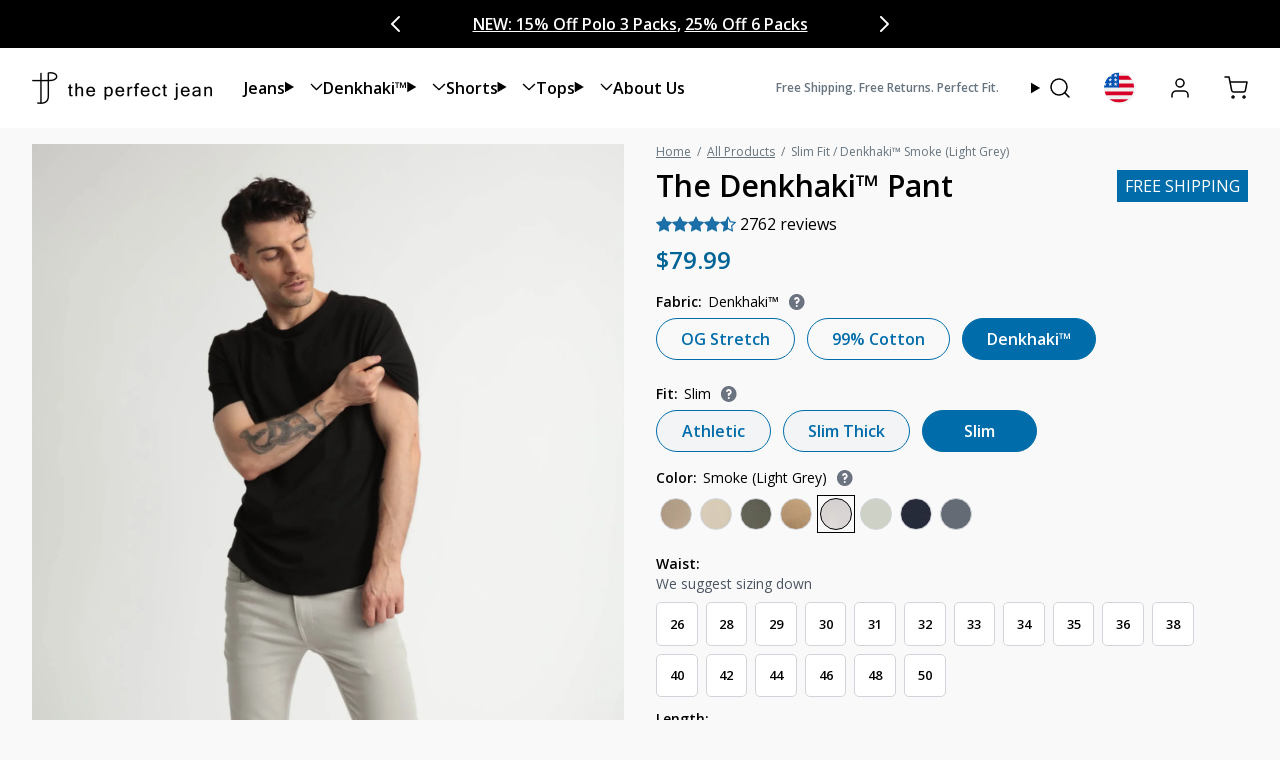

--- FILE ---
content_type: text/html; charset=utf-8
request_url: https://theperfectjean.nyc/products/slim-smoke-light-grey
body_size: 127467
content:
<!doctype html>
<html class="no-js" lang="en">
  <head><meta content=edgemesh-server name=rendered-by>
<!--LOOMI SDK-->
<!--DO NOT EDIT-->
<link rel="preconnect"  href="https://live.visually-io.com/" crossorigin data-em-disable>
<link rel="dns-prefetch" href="https://live.visually-io.com/" data-em-disable>
<script>
    (()=> {
        const env = 2;
        var store = "theperfectjean.myshopify.com";
        var alias = store.replace(".myshopify.com", "").replaceAll("-", "_").toUpperCase();
        var jitsuKey =  "js.25975881814";
        window.loomi_ctx = {...(window.loomi_ctx || {}),storeAlias:alias,jitsuKey,env};
        
        
    
	
	var product = {};
	var variants = [];
	
	variants.push({id:40201256894550,policy:"deny",price:7999,iq:3});
	
	variants.push({id:40201257582678,policy:"deny",price:7999,iq:0});
	
	variants.push({id:40201259417686,policy:"deny",price:7999,iq:0});
	
	variants.push({id:40201256992854,policy:"deny",price:7999,iq:0});
	
	variants.push({id:40201257713750,policy:"deny",price:7999,iq:0});
	
	variants.push({id:40201259548758,policy:"deny",price:7999,iq:18});
	
	variants.push({id:40201261809750,policy:"deny",price:7999,iq:30});
	
	variants.push({id:40201257091158,policy:"deny",price:7999,iq:5});
	
	variants.push({id:40201257812054,policy:"deny",price:7999,iq:0});
	
	variants.push({id:40201259647062,policy:"deny",price:7999,iq:6});
	
	variants.push({id:40201261940822,policy:"deny",price:7999,iq:12});
	
	variants.push({id:40201257189462,policy:"deny",price:7999,iq:0});
	
	variants.push({id:40201257943126,policy:"deny",price:7999,iq:19});
	
	variants.push({id:40201259778134,policy:"deny",price:7999,iq:33});
	
	variants.push({id:40201262071894,policy:"deny",price:7999,iq:1});
	
	variants.push({id:40201263808598,policy:"deny",price:7999,iq:3});
	
	variants.push({id:40201265348694,policy:"deny",price:7999,iq:2});
	
	variants.push({id:40201257320534,policy:"deny",price:7999,iq:0});
	
	variants.push({id:40201258041430,policy:"deny",price:7999,iq:1});
	
	variants.push({id:40201259909206,policy:"deny",price:7999,iq:69});
	
	variants.push({id:40201262202966,policy:"deny",price:7999,iq:31});
	
	variants.push({id:40201263906902,policy:"deny",price:7999,iq:20});
	
	variants.push({id:40201265446998,policy:"deny",price:7999,iq:-1});
	
	variants.push({id:40201257451606,policy:"deny",price:7999,iq:0});
	
	variants.push({id:40201258172502,policy:"deny",price:7999,iq:28});
	
	variants.push({id:40201260105814,policy:"deny",price:7999,iq:106});
	
	variants.push({id:40201262334038,policy:"deny",price:7999,iq:51});
	
	variants.push({id:40201264037974,policy:"deny",price:7999,iq:19});
	
	variants.push({id:40201265545302,policy:"deny",price:7999,iq:12});
	
	variants.push({id:40201258303574,policy:"deny",price:7999,iq:22});
	
	variants.push({id:40201260236886,policy:"deny",price:7999,iq:36});
	
	variants.push({id:40201262465110,policy:"deny",price:7999,iq:51});
	
	variants.push({id:40201264169046,policy:"deny",price:7999,iq:12});
	
	variants.push({id:40201265643606,policy:"deny",price:7999,iq:21});
	
	variants.push({id:40201258434646,policy:"deny",price:7999,iq:22});
	
	variants.push({id:40201260367958,policy:"deny",price:7999,iq:53});
	
	variants.push({id:40201262563414,policy:"deny",price:7999,iq:88});
	
	variants.push({id:40201264300118,policy:"deny",price:7999,iq:33});
	
	variants.push({id:40201265741910,policy:"deny",price:7999,iq:1});
	
	variants.push({id:40201260564566,policy:"deny",price:7999,iq:69});
	
	variants.push({id:40201262694486,policy:"deny",price:7999,iq:27});
	
	variants.push({id:40201264398422,policy:"deny",price:7999,iq:16});
	
	variants.push({id:40201265807446,policy:"deny",price:7999,iq:1});
	
	variants.push({id:40201258565718,policy:"deny",price:7999,iq:133});
	
	variants.push({id:40201260695638,policy:"deny",price:7999,iq:58});
	
	variants.push({id:40201262858326,policy:"deny",price:7999,iq:74});
	
	variants.push({id:40201264529494,policy:"deny",price:7999,iq:21});
	
	variants.push({id:40201265872982,policy:"deny",price:7999,iq:2});
	
	variants.push({id:40201258696790,policy:"deny",price:7999,iq:136});
	
	variants.push({id:40201260826710,policy:"deny",price:7999,iq:22});
	
	variants.push({id:40201262989398,policy:"deny",price:7999,iq:48});
	
	variants.push({id:40201264627798,policy:"deny",price:7999,iq:19});
	
	variants.push({id:40201265938518,policy:"deny",price:7999,iq:23});
	
	variants.push({id:40201258860630,policy:"deny",price:7999,iq:99});
	
	variants.push({id:40201260990550,policy:"deny",price:7999,iq:40});
	
	variants.push({id:40201263087702,policy:"deny",price:7999,iq:14});
	
	variants.push({id:40201264758870,policy:"deny",price:7999,iq:7});
	
	variants.push({id:40201266004054,policy:"deny",price:7999,iq:6});
	
	variants.push({id:40201258958934,policy:"deny",price:7999,iq:48});
	
	variants.push({id:40201261121622,policy:"deny",price:7999,iq:24});
	
	variants.push({id:40201263284310,policy:"deny",price:7999,iq:14});
	
	variants.push({id:40201264889942,policy:"deny",price:7999,iq:5});
	
	variants.push({id:40201266069590,policy:"deny",price:7999,iq:4});
	
	variants.push({id:40201259122774,policy:"deny",price:7999,iq:24});
	
	variants.push({id:40201261252694,policy:"deny",price:7999,iq:23});
	
	variants.push({id:40201263382614,policy:"deny",price:7999,iq:29});
	
	variants.push({id:40201265021014,policy:"deny",price:7999,iq:6});
	
	variants.push({id:40201266102358,policy:"deny",price:7999,iq:4});
	
	variants.push({id:40201259286614,policy:"deny",price:7999,iq:10});
	
	variants.push({id:40201261383766,policy:"deny",price:7999,iq:0});
	
	variants.push({id:40201263546454,policy:"deny",price:7999,iq:6});
	
	variants.push({id:40201265152086,policy:"deny",price:7999,iq:-1});
	
	variants.push({id:40201261547606,policy:"deny",price:7999,iq:10});
	
	variants.push({id:40201265250390,policy:"deny",price:7999,iq:5});
	
	variants.push({id:40201261678678,policy:"deny",price:7999,iq:-1});
	
	variants.push({id:40201263677526,policy:"deny",price:7999,iq:1});
	
	product.variants = variants;
	product.oos = !true;
	product.price = 7999 ;
	window.loomi_ctx.current_product=product;
	window.loomi_ctx.productId=6854740738134;
	window.loomi_ctx.variantId = 40201256894550;
	
    })()
</script>
<link href="https://live.visually-io.com/cf/THEPERFECTJEAN.js?k=js.25975881814&e=2&s=THEPERFECTJEAN" rel="preload" as="script" data-em-disable>
<link href="https://live.visually-io.com/cf/THEPERFECTJEAN.js?k=js.25975881814&e=2&s=THEPERFECTJEAN" rel="preload" as="script" data-em-disable>
<link href="https://assets.visually.io/widgets/vsly-preact.min.js" rel="preload" as="script" data-em-disable>
<script data-vsly="preact2" type="text/javascript" src="https://assets.visually.io/widgets/vsly-preact.min.js" data-em-disable></script>
<script type="text/javascript" src="https://live.visually-io.com/cf/THEPERFECTJEAN.js" data-em-disable></script>
<script type="text/javascript" src="https://live.visually-io.com/v/visually.js" data-em-disable></script>
<script defer type="text/javascript" src="https://live.visually-io.com/v/visually-a.js" data-em-disable></script>
<!--LOOMI SDK-->


    <!-- Edgemesh Client Begin -->
<script type="application/javascript"></script>

<!-- Edgemesh Client End -->

<style>
      [data-handle="navidium"] {
        display: none !important;
      }
    </style>
    <link rel="preconnect" href="https://fonts.shopifycdn.com" crossorigin>
    <script>
      
    </script>
    <script>
      (() => {
      const hosts = ['127.0.0.1', 'shopifypreview.com', 'admin.shopify.com', 'shogun.page', 'visually.io', 'loomi-stg.xyz', 'vsly.local:8000', 'heatmap.com', 'heatmapcore.com'].concat(["127.0.0.1","theperfectjean.nyc","theperfectjeans-staging.myshopify.com","theperfectjean.myshopify.com","the-perfect-jean-dev-store.myshopify.com","theperfectjean.edgemesh.com","vsly.local","loomi.me"]);
      const allowed = hosts.find(host => window.location.hostname.includes(host));
      if (!allowed) window.location = 'about:blank';
      })();
    </script>
    <meta charset="utf-8">
<meta http-equiv="X-UA-Compatible" content="IE=edge">
<meta name="viewport" content="width=device-width,initial-scale=1">
<meta name="theme-color" content="">
<link rel="canonical" href="https://theperfectjean.nyc/products/slim-smoke-light-grey">
<link rel="preconnect" href="https://cdn.shopify.com" crossorigin><title>
  Slim Fit / Smoke - Light Grey | The Perfect Jean
</title><meta name="description" content="Men need a jean that&#39;s comfortable in the right spot. That&#39;s why we cut the crotch out. Just kidding, but you can do whatever you want with our grey wash jeans.">
<link rel="icon" type="image/png" href="//theperfectjean.nyc/cdn/shop/files/TPJ_Favicon_b7a5df6a-f761-4de9-bb9e-c45455bf5383.png?crop=center&height=32&v=1670511155&width=32">

<meta property="og:site_name" content="The Perfect Jean">
<meta property="og:url" content="https://theperfectjean.nyc/products/slim-smoke-light-grey">
<meta property="og:title" content="Slim Fit / Smoke - Light Grey | The Perfect Jean">
<meta property="og:type" content="product">
<meta property="og:description" content="Men need a jean that&#39;s comfortable in the right spot. That&#39;s why we cut the crotch out. Just kidding, but you can do whatever you want with our grey wash jeans.">

<meta property="og:image" content="http://theperfectjean.nyc/cdn/shop/files/IMG_9532_589d4714-310d-4116-8b7a-d640442d23ae.jpg?v=1762200656&width=2000">
  <meta property="og:image:secure_url" content="https://theperfectjean.nyc/cdn/shop/files/IMG_9532_589d4714-310d-4116-8b7a-d640442d23ae.jpg?v=1762200656&width=2000">
  <meta property="og:image:width" content="1833">
  <meta property="og:image:height" content="2749"><meta property="og:image" content="http://theperfectjean.nyc/cdn/shop/files/IMG_9529_14ea8b4b-d54a-4959-b062-19950a7ef362.jpg?v=1747943742&width=2000">
    <meta property="og:image:secure_url" content="https://theperfectjean.nyc/cdn/shop/files/IMG_9529_14ea8b4b-d54a-4959-b062-19950a7ef362.jpg?v=1747943742&width=2000">
    <meta property="og:image:width" content="1772">
    <meta property="og:image:height" content="2658">
    <meta property="og:image:alt" content="Slim Fit / Denkhaki™ Smoke (Light Grey)"><meta property="og:image" content="http://theperfectjean.nyc/cdn/shop/files/IMG_9536_0b3d7958-0bfe-4457-8543-77ed6322d10f.jpg?v=1747943722&width=2000">
    <meta property="og:image:secure_url" content="https://theperfectjean.nyc/cdn/shop/files/IMG_9536_0b3d7958-0bfe-4457-8543-77ed6322d10f.jpg?v=1747943722&width=2000">
    <meta property="og:image:width" content="1844">
    <meta property="og:image:height" content="2766">
    <meta property="og:image:alt" content="Slim Fit / Denkhaki™ Smoke (Light Grey)"><meta property="og:image" content="http://theperfectjean.nyc/cdn/shop/files/IMG_9541_a0cd5660-466d-416e-ada5-009a70a4a33c.jpg?v=1747943703&width=2000">
    <meta property="og:image:secure_url" content="https://theperfectjean.nyc/cdn/shop/files/IMG_9541_a0cd5660-466d-416e-ada5-009a70a4a33c.jpg?v=1747943703&width=2000">
    <meta property="og:image:width" content="1780">
    <meta property="og:image:height" content="2670">
    <meta property="og:image:alt" content="Slim Fit / Denkhaki™ Smoke (Light Grey)"><meta property="product:availability" content="instock">
  <meta property="og:price:amount" content="79.99">
  <meta property="og:price:currency" content="USD"><meta name="twitter:site" content="@uncrushednuts"><meta name="twitter:card" content="summary_large_image">
<meta name="twitter:title" content="Slim Fit / Smoke - Light Grey | The Perfect Jean">
<meta name="twitter:description" content="Men need a jean that&#39;s comfortable in the right spot. That&#39;s why we cut the crotch out. Just kidding, but you can do whatever you want with our grey wash jeans.">
<script>window.performance && window.performance.mark && window.performance.mark('shopify.content_for_header.start');</script><meta id="shopify-digital-wallet" name="shopify-digital-wallet" content="/25975881814/digital_wallets/dialog">
<meta name="shopify-checkout-api-token" content="5d72aa4ec8d5488d4a7d2c6c31c96d5b">
<link rel="alternate" hreflang="x-default" href="https://theperfectjean.nyc/products/slim-smoke-light-grey">
<link rel="alternate" hreflang="en" href="https://theperfectjean.nyc/products/slim-smoke-light-grey">
<link rel="alternate" hreflang="en-GB" href="https://theperfectjean.nyc/en-gb/products/slim-smoke-light-grey">
<link rel="alternate" hreflang="en-CA" href="https://theperfectjean.nyc/en-ca/products/slim-smoke-light-grey">
<link rel="alternate" hreflang="en-DE" href="https://theperfectjean.nyc/en-de/products/slim-smoke-light-grey">
<link rel="alternate" hreflang="en-LV" href="https://theperfectjean.nyc/en-lv/products/slim-smoke-light-grey">
<link rel="alternate" hreflang="en-NL" href="https://theperfectjean.nyc/en-nl/products/slim-smoke-light-grey">
<link rel="alternate" hreflang="en-AT" href="https://theperfectjean.nyc/en-at/products/slim-smoke-light-grey">
<link rel="alternate" hreflang="en-BE" href="https://theperfectjean.nyc/en-be/products/slim-smoke-light-grey">
<link rel="alternate" hreflang="en-BG" href="https://theperfectjean.nyc/en-bg/products/slim-smoke-light-grey">
<link rel="alternate" hreflang="en-HR" href="https://theperfectjean.nyc/en-hr/products/slim-smoke-light-grey">
<link rel="alternate" hreflang="en-CY" href="https://theperfectjean.nyc/en-cy/products/slim-smoke-light-grey">
<link rel="alternate" hreflang="en-DK" href="https://theperfectjean.nyc/en-dk/products/slim-smoke-light-grey">
<link rel="alternate" hreflang="en-CZ" href="https://theperfectjean.nyc/en-cz/products/slim-smoke-light-grey">
<link rel="alternate" hreflang="en-EE" href="https://theperfectjean.nyc/en-ee/products/slim-smoke-light-grey">
<link rel="alternate" hreflang="en-FI" href="https://theperfectjean.nyc/en-fi/products/slim-smoke-light-grey">
<link rel="alternate" hreflang="en-FR" href="https://theperfectjean.nyc/en-fr/products/slim-smoke-light-grey">
<link rel="alternate" hreflang="en-GR" href="https://theperfectjean.nyc/en-gr/products/slim-smoke-light-grey">
<link rel="alternate" hreflang="en-HU" href="https://theperfectjean.nyc/en-hu/products/slim-smoke-light-grey">
<link rel="alternate" hreflang="en-IE" href="https://theperfectjean.nyc/en-ie/products/slim-smoke-light-grey">
<link rel="alternate" hreflang="en-IT" href="https://theperfectjean.nyc/en-it/products/slim-smoke-light-grey">
<link rel="alternate" hreflang="en-LT" href="https://theperfectjean.nyc/en-lt/products/slim-smoke-light-grey">
<link rel="alternate" hreflang="en-LU" href="https://theperfectjean.nyc/en-lu/products/slim-smoke-light-grey">
<link rel="alternate" hreflang="en-MT" href="https://theperfectjean.nyc/en-mt/products/slim-smoke-light-grey">
<link rel="alternate" hreflang="en-PL" href="https://theperfectjean.nyc/en-pl/products/slim-smoke-light-grey">
<link rel="alternate" hreflang="en-PT" href="https://theperfectjean.nyc/en-pt/products/slim-smoke-light-grey">
<link rel="alternate" hreflang="en-RO" href="https://theperfectjean.nyc/en-ro/products/slim-smoke-light-grey">
<link rel="alternate" hreflang="en-SK" href="https://theperfectjean.nyc/en-sk/products/slim-smoke-light-grey">
<link rel="alternate" hreflang="en-SI" href="https://theperfectjean.nyc/en-si/products/slim-smoke-light-grey">
<link rel="alternate" hreflang="en-ES" href="https://theperfectjean.nyc/en-es/products/slim-smoke-light-grey">
<link rel="alternate" hreflang="en-SE" href="https://theperfectjean.nyc/en-se/products/slim-smoke-light-grey">
<link rel="alternate" hreflang="en-AU" href="https://theperfectjean.nyc/en-au/products/slim-smoke-light-grey">
<link rel="alternate" hreflang="en-NZ" href="https://theperfectjean.nyc/en-nz/products/slim-smoke-light-grey">
<link rel="alternate" type="application/json+oembed" href="https://theperfectjean.nyc/products/slim-smoke-light-grey.oembed">
<script async="async" src="/checkouts/internal/preloads.js?locale=en-US"></script>
<link rel="preconnect" href="https://shop.app" crossorigin="anonymous">
<script async="async" src="https://shop.app/checkouts/internal/preloads.js?locale=en-US&shop_id=25975881814" crossorigin="anonymous"></script>
<script id="apple-pay-shop-capabilities" type="application/json">{"shopId":25975881814,"countryCode":"US","currencyCode":"USD","merchantCapabilities":["supports3DS"],"merchantId":"gid:\/\/shopify\/Shop\/25975881814","merchantName":"The Perfect Jean","requiredBillingContactFields":["postalAddress","email"],"requiredShippingContactFields":["postalAddress","email"],"shippingType":"shipping","supportedNetworks":["visa","masterCard","amex","discover","elo","jcb"],"total":{"type":"pending","label":"The Perfect Jean","amount":"1.00"},"shopifyPaymentsEnabled":true,"supportsSubscriptions":true}</script>
<script id="shopify-features" type="application/json">{"accessToken":"5d72aa4ec8d5488d4a7d2c6c31c96d5b","betas":["rich-media-storefront-analytics"],"domain":"theperfectjean.nyc","predictiveSearch":true,"shopId":25975881814,"locale":"en"}</script>
<script>var Shopify = Shopify || {};
Shopify.shop = "theperfectjean.myshopify.com";
Shopify.locale = "en";
Shopify.currency = {"active":"USD","rate":"1.0"};
Shopify.country = "US";
Shopify.theme = {"name":"1.49.9 The Perfect Jean","id":143493922902,"schema_name":"Softlimit","schema_version":"1.49.9 | FW 2.175.0","theme_store_id":null,"role":"main"};
Shopify.theme.handle = "null";
Shopify.theme.style = {"id":null,"handle":null};
Shopify.cdnHost = "theperfectjean.nyc/cdn";
Shopify.routes = Shopify.routes || {};
Shopify.routes.root = "/";</script>
<script type="module">!function(o){(o.Shopify=o.Shopify||{}).modules=!0}(window);</script>
<script>!function(o){function n(){var o=[];function n(){o.push(Array.prototype.slice.apply(arguments))}return n.q=o,n}var t=o.Shopify=o.Shopify||{};t.loadFeatures=n(),t.autoloadFeatures=n()}(window);</script>
<script>
  window.ShopifyPay = window.ShopifyPay || {};
  window.ShopifyPay.apiHost = "shop.app\/pay";
  window.ShopifyPay.redirectState = null;
</script>
<script id="shop-js-analytics" type="application/json">{"pageType":"product"}</script>
<script defer="defer" async type="module" src="//theperfectjean.nyc/cdn/shopifycloud/shop-js/modules/v2/client.init-shop-cart-sync_C5BV16lS.en.esm.js"></script>
<script defer="defer" async type="module" src="//theperfectjean.nyc/cdn/shopifycloud/shop-js/modules/v2/chunk.common_CygWptCX.esm.js"></script>
<script type="module">
  await import("//theperfectjean.nyc/cdn/shopifycloud/shop-js/modules/v2/client.init-shop-cart-sync_C5BV16lS.en.esm.js");
await import("//theperfectjean.nyc/cdn/shopifycloud/shop-js/modules/v2/chunk.common_CygWptCX.esm.js");

  window.Shopify.SignInWithShop?.initShopCartSync?.({"fedCMEnabled":true,"windoidEnabled":true});

</script>
<script>
  window.Shopify = window.Shopify || {};
  if (!window.Shopify.featureAssets) window.Shopify.featureAssets = {};
  window.Shopify.featureAssets['shop-js'] = {"shop-cart-sync":["modules/v2/client.shop-cart-sync_ZFArdW7E.en.esm.js","modules/v2/chunk.common_CygWptCX.esm.js"],"init-fed-cm":["modules/v2/client.init-fed-cm_CmiC4vf6.en.esm.js","modules/v2/chunk.common_CygWptCX.esm.js"],"shop-button":["modules/v2/client.shop-button_tlx5R9nI.en.esm.js","modules/v2/chunk.common_CygWptCX.esm.js"],"shop-cash-offers":["modules/v2/client.shop-cash-offers_DOA2yAJr.en.esm.js","modules/v2/chunk.common_CygWptCX.esm.js","modules/v2/chunk.modal_D71HUcav.esm.js"],"init-windoid":["modules/v2/client.init-windoid_sURxWdc1.en.esm.js","modules/v2/chunk.common_CygWptCX.esm.js"],"shop-toast-manager":["modules/v2/client.shop-toast-manager_ClPi3nE9.en.esm.js","modules/v2/chunk.common_CygWptCX.esm.js"],"init-shop-email-lookup-coordinator":["modules/v2/client.init-shop-email-lookup-coordinator_B8hsDcYM.en.esm.js","modules/v2/chunk.common_CygWptCX.esm.js"],"init-shop-cart-sync":["modules/v2/client.init-shop-cart-sync_C5BV16lS.en.esm.js","modules/v2/chunk.common_CygWptCX.esm.js"],"avatar":["modules/v2/client.avatar_BTnouDA3.en.esm.js"],"pay-button":["modules/v2/client.pay-button_FdsNuTd3.en.esm.js","modules/v2/chunk.common_CygWptCX.esm.js"],"init-customer-accounts":["modules/v2/client.init-customer-accounts_DxDtT_ad.en.esm.js","modules/v2/client.shop-login-button_C5VAVYt1.en.esm.js","modules/v2/chunk.common_CygWptCX.esm.js","modules/v2/chunk.modal_D71HUcav.esm.js"],"init-shop-for-new-customer-accounts":["modules/v2/client.init-shop-for-new-customer-accounts_ChsxoAhi.en.esm.js","modules/v2/client.shop-login-button_C5VAVYt1.en.esm.js","modules/v2/chunk.common_CygWptCX.esm.js","modules/v2/chunk.modal_D71HUcav.esm.js"],"shop-login-button":["modules/v2/client.shop-login-button_C5VAVYt1.en.esm.js","modules/v2/chunk.common_CygWptCX.esm.js","modules/v2/chunk.modal_D71HUcav.esm.js"],"init-customer-accounts-sign-up":["modules/v2/client.init-customer-accounts-sign-up_CPSyQ0Tj.en.esm.js","modules/v2/client.shop-login-button_C5VAVYt1.en.esm.js","modules/v2/chunk.common_CygWptCX.esm.js","modules/v2/chunk.modal_D71HUcav.esm.js"],"shop-follow-button":["modules/v2/client.shop-follow-button_Cva4Ekp9.en.esm.js","modules/v2/chunk.common_CygWptCX.esm.js","modules/v2/chunk.modal_D71HUcav.esm.js"],"checkout-modal":["modules/v2/client.checkout-modal_BPM8l0SH.en.esm.js","modules/v2/chunk.common_CygWptCX.esm.js","modules/v2/chunk.modal_D71HUcav.esm.js"],"lead-capture":["modules/v2/client.lead-capture_Bi8yE_yS.en.esm.js","modules/v2/chunk.common_CygWptCX.esm.js","modules/v2/chunk.modal_D71HUcav.esm.js"],"shop-login":["modules/v2/client.shop-login_D6lNrXab.en.esm.js","modules/v2/chunk.common_CygWptCX.esm.js","modules/v2/chunk.modal_D71HUcav.esm.js"],"payment-terms":["modules/v2/client.payment-terms_CZxnsJam.en.esm.js","modules/v2/chunk.common_CygWptCX.esm.js","modules/v2/chunk.modal_D71HUcav.esm.js"]};
</script>
<script>(function() {
  var isLoaded = false;
  function asyncLoad() {
    if (isLoaded) return;
    isLoaded = true;
    var urls = ["\/\/cdn.shopify.com\/proxy\/6b8d63492f6bdbb37bc939d52c76cc8b7b0eaee54f5c7a97bc5698e32fe3d56b\/s3-us-west-2.amazonaws.com\/jsstore\/a\/020H3O1\/ge.js?shop=theperfectjean.myshopify.com\u0026sp-cache-control=cHVibGljLCBtYXgtYWdlPTkwMA","\/\/cdn.shopify.com\/proxy\/c408e66fcb2093721e17180eb8eb8896fee21cc16c3d3f9e427e85e144918849\/app.retention.com\/shopify\/shopify_app_add_to_cart_script.js?shop=theperfectjean.myshopify.com\u0026sp-cache-control=cHVibGljLCBtYXgtYWdlPTkwMA","https:\/\/id-shop.govx.com\/app\/theperfectjean.myshopify.com\/govx.js?shop=theperfectjean.myshopify.com","https:\/\/services.nofraud.com\/js\/device.js?shop=theperfectjean.myshopify.com","https:\/\/cdn.usemonocle.com\/store-embed\/index.js?loading_source=app_embed\u0026shop=theperfectjean.myshopify.com","https:\/\/cdn.richpanel.com\/js\/richpanel_shopify_script.js?appClientId=theperfectjean2912\u0026tenantId=theperfectjean291\u0026shop=theperfectjean.myshopify.com\u0026shop=theperfectjean.myshopify.com","https:\/\/api.socialsnowball.io\/js\/referral.js?shop=theperfectjean.myshopify.com","https:\/\/cdn.shopify.com\/s\/files\/1\/0259\/7588\/1814\/t\/1000\/assets\/loy_25975881814.js?v=1747950051\u0026shop=theperfectjean.myshopify.com","https:\/\/d1o5e9vlirdalo.cloudfront.net\/vfLoader.js?pk=theperfectjeannyc\u0026e=prod\u0026shop=theperfectjean.myshopify.com"];
    for (var i = 0; i < urls.length; i++) {
      var s = document.createElement('script');
      s.type = 'text/javascript';
      s.async = true;
      s.src = urls[i];
      var x = document.getElementsByTagName('script')[0];
      x.parentNode.insertBefore(s, x);
    }
  };
  if(window.attachEvent) {
    window.attachEvent('onload', asyncLoad);
  } else {
    window.addEventListener('load', asyncLoad, false);
  }
})();</script>
<script id="__st">var __st={"a":25975881814,"offset":-18000,"pageurl":"theperfectjean.nyc/products/slim-smoke-light-grey","p":"product","rtyp":"product","rid":6854740738134};</script>
<script>window.ShopifyPaypalV4VisibilityTracking = true;</script>
<script id="captcha-bootstrap">!function(){'use strict';const t='contact',e='account',n='new_comment',o=[[t,t],['blogs',n],['comments',n],[t,'customer']],c=[[e,'customer_login'],[e,'guest_login'],[e,'recover_customer_password'],[e,'create_customer']],r=t=>t.map((([t,e])=>`form[action*='/${t}']:not([data-nocaptcha='true']) input[name='form_type'][value='${e}']`)).join(','),a=t=>()=>t?[...document.querySelectorAll(t)].map((t=>t.form)):[];function s(){const t=[...o],e=r(t);return a(e)}const i='password',u='form_key',d=['recaptcha-v3-token','g-recaptcha-response','h-captcha-response',i],f=()=>{try{return window.sessionStorage}catch{return}},m='__shopify_v',_=t=>t.elements[u];function p(t,e,n=!1){try{const o=window.sessionStorage,c=JSON.parse(o.getItem(e)),{data:r}=function(t){const{data:e,action:n}=t;return t[m]||n?{data:e,action:n}:{data:t,action:n}}(c);for(const[e,n]of Object.entries(r))t.elements[e]&&(t.elements[e].value=n);n&&o.removeItem(e)}catch(o){console.error('form repopulation failed',{error:o})}}const l='form_type',E='cptcha';function T(t){t.dataset[E]=!0}const w=window,h=w.document,L='Shopify',v='ce_forms',y='captcha';let A=!1;((t,e)=>{const n=(g='f06e6c50-85a8-45c8-87d0-21a2b65856fe',I='https://cdn.shopify.com/shopifycloud/storefront-forms-hcaptcha/ce_storefront_forms_captcha_hcaptcha.v1.5.2.iife.js',D={infoText:'Protected by hCaptcha',privacyText:'Privacy',termsText:'Terms'},(t,e,n)=>{const o=w[L][v],c=o.bindForm;if(c)return c(t,g,e,D).then(n);var r;o.q.push([[t,g,e,D],n]),r=I,A||(h.body.append(Object.assign(h.createElement('script'),{id:'captcha-provider',async:!0,src:r})),A=!0)});var g,I,D;w[L]=w[L]||{},w[L][v]=w[L][v]||{},w[L][v].q=[],w[L][y]=w[L][y]||{},w[L][y].protect=function(t,e){n(t,void 0,e),T(t)},Object.freeze(w[L][y]),function(t,e,n,w,h,L){const[v,y,A,g]=function(t,e,n){const i=e?o:[],u=t?c:[],d=[...i,...u],f=r(d),m=r(i),_=r(d.filter((([t,e])=>n.includes(e))));return[a(f),a(m),a(_),s()]}(w,h,L),I=t=>{const e=t.target;return e instanceof HTMLFormElement?e:e&&e.form},D=t=>v().includes(t);t.addEventListener('submit',(t=>{const e=I(t);if(!e)return;const n=D(e)&&!e.dataset.hcaptchaBound&&!e.dataset.recaptchaBound,o=_(e),c=g().includes(e)&&(!o||!o.value);(n||c)&&t.preventDefault(),c&&!n&&(function(t){try{if(!f())return;!function(t){const e=f();if(!e)return;const n=_(t);if(!n)return;const o=n.value;o&&e.removeItem(o)}(t);const e=Array.from(Array(32),(()=>Math.random().toString(36)[2])).join('');!function(t,e){_(t)||t.append(Object.assign(document.createElement('input'),{type:'hidden',name:u})),t.elements[u].value=e}(t,e),function(t,e){const n=f();if(!n)return;const o=[...t.querySelectorAll(`input[type='${i}']`)].map((({name:t})=>t)),c=[...d,...o],r={};for(const[a,s]of new FormData(t).entries())c.includes(a)||(r[a]=s);n.setItem(e,JSON.stringify({[m]:1,action:t.action,data:r}))}(t,e)}catch(e){console.error('failed to persist form',e)}}(e),e.submit())}));const S=(t,e)=>{t&&!t.dataset[E]&&(n(t,e.some((e=>e===t))),T(t))};for(const o of['focusin','change'])t.addEventListener(o,(t=>{const e=I(t);D(e)&&S(e,y())}));const B=e.get('form_key'),M=e.get(l),P=B&&M;t.addEventListener('DOMContentLoaded',(()=>{const t=y();if(P)for(const e of t)e.elements[l].value===M&&p(e,B);[...new Set([...A(),...v().filter((t=>'true'===t.dataset.shopifyCaptcha))])].forEach((e=>S(e,t)))}))}(h,new URLSearchParams(w.location.search),n,t,e,['guest_login'])})(!0,!0)}();</script>
<script data-source-attribution="shopify.loadfeatures" defer="defer" src="//theperfectjean.nyc/cdn/shopifycloud/storefront/assets/storefront/load_feature-a0a9edcb.js" crossorigin="anonymous"></script>
<script crossorigin="anonymous" defer="defer" src="//theperfectjean.nyc/cdn/shopifycloud/storefront/assets/shopify_pay/storefront-65b4c6d7.js?v=20250812"></script>
<script data-source-attribution="shopify.dynamic_checkout.dynamic.init">var Shopify=Shopify||{};Shopify.PaymentButton=Shopify.PaymentButton||{isStorefrontPortableWallets:!0,init:function(){window.Shopify.PaymentButton.init=function(){};var t=document.createElement("script");t.src="https://theperfectjean.nyc/cdn/shopifycloud/portable-wallets/latest/portable-wallets.en.js",t.type="module",document.head.appendChild(t)}};
</script>
<script data-source-attribution="shopify.dynamic_checkout.buyer_consent">
  function portableWalletsHideBuyerConsent(e){var t=document.getElementById("shopify-buyer-consent"),n=document.getElementById("shopify-subscription-policy-button");t&&n&&(t.classList.add("hidden"),t.setAttribute("aria-hidden","true"),n.removeEventListener("click",e))}function portableWalletsShowBuyerConsent(e){var t=document.getElementById("shopify-buyer-consent"),n=document.getElementById("shopify-subscription-policy-button");t&&n&&(t.classList.remove("hidden"),t.removeAttribute("aria-hidden"),n.addEventListener("click",e))}window.Shopify?.PaymentButton&&(window.Shopify.PaymentButton.hideBuyerConsent=portableWalletsHideBuyerConsent,window.Shopify.PaymentButton.showBuyerConsent=portableWalletsShowBuyerConsent);
</script>
<script data-source-attribution="shopify.dynamic_checkout.cart.bootstrap">document.addEventListener("DOMContentLoaded",(function(){function t(){return document.querySelector("shopify-accelerated-checkout-cart, shopify-accelerated-checkout")}if(t())Shopify.PaymentButton.init();else{new MutationObserver((function(e,n){t()&&(Shopify.PaymentButton.init(),n.disconnect())})).observe(document.body,{childList:!0,subtree:!0})}}));
</script>
<script id='scb4127' type='text/javascript' async='' src='https://theperfectjean.nyc/cdn/shopifycloud/privacy-banner/storefront-banner.js'></script><link id="shopify-accelerated-checkout-styles" rel="stylesheet" media="screen" href="https://theperfectjean.nyc/cdn/shopifycloud/portable-wallets/latest/accelerated-checkout-backwards-compat.css" crossorigin="anonymous">
<style id="shopify-accelerated-checkout-cart">
        #shopify-buyer-consent {
  margin-top: 1em;
  display: inline-block;
  width: 100%;
}

#shopify-buyer-consent.hidden {
  display: none;
}

#shopify-subscription-policy-button {
  background: none;
  border: none;
  padding: 0;
  text-decoration: underline;
  font-size: inherit;
  cursor: pointer;
}

#shopify-subscription-policy-button::before {
  box-shadow: none;
}

      </style>

<script>window.performance && window.performance.mark && window.performance.mark('shopify.content_for_header.end');</script>
    <script>
      document.documentElement.className = document.documentElement.className.replace('no-js', 'js');
    </script>
    

<style>
  :root {--button-light: #006daa;
      --button-light-active: #036297;
      --button-light-text: #ffffff;
      --button-light-text-active: #ffffff;
      
      
      
--button-extra_light: #f3f4f6;
      --button-extra_light-active: #e5e7eb;
      --button-extra_light-text: #006daa;
      --button-extra_light-text-active: #006daa;
      
      
      
--button-dark: #da2e3a;
      --button-dark-active: #c52726;
      --button-dark-text: #FFFFFF;
      --button-dark-text-active: #FFFFFF;
      
      
      

      --button-outline-active: #f3f4f6;
      --button-outline-text: #006daa;
      --button-outline-text-active: #036297;
      --button-outline-border-color: #006daa;
      --button-outline-border-width: 2px;
      --button-outline-border-active: #036297;

      --button-outline_light-active: #f3f4f6;
      --button-outline_light-text: #f3f4f6;
      --button-outline_light-text-active: #ffffff;
      --button-outline_light-border-color: #f3f4f6;
      --button-outline_light-border-width: 2px;
      --button-outline_light-border-active: #ffffff;
--button-border-radius: 40px;
      --button-success: #0f918b;
      --button-error: #cc5555;
      --button-text-transform: none;
      --button-letter-spacing: 0em;
      --button-disabled-opacity: 0.65;
      --button-disabled-grayscale: grayscale(100%);
      --link-color: #006daa;
      --link-color-active: #016497;
      --body-text-color: #000000;
      --drawer-bg: #ffffff;
      
        --drawer-max-width: 500px;
      
      --color-white: #fff;
      --color-black: #000;
      --input-border: #D1D5DB;
      
      --modal-overlay: rgba(0, 0, 0, 0.5);
      --product-option-bg: #FFFFFF;
      --product-option-text: #000000;
      --product-option-border: #000000;
      --product-option-bg-active: #000000;
      --product-option-text-active: #FFFFFF;
      --product-option-border-active: #000000;
      --product-option-bg-disabled: #333333;
      --product-option-text-disabled: #CCCCCC;
      --product-option-border-disabled: #111111;
      --page-max-width: 1536px;
  }
  
</style>

    <link rel="preload" as="font" href="//theperfectjean.nyc/cdn/fonts/open_sans/opensans_n4.c32e4d4eca5273f6d4ee95ddf54b5bbb75fc9b61.woff2" type="font/woff2" crossorigin>
  
  
    <link
      rel="preload"
      as="font"
      href="//theperfectjean.nyc/cdn/fonts/open_sans/opensans_n6.15aeff3c913c3fe570c19cdfeed14ce10d09fb08.woff2"
      type="font/woff2"
      crossorigin
    >
  
<link rel="preload" as="font" href="//theperfectjean.nyc/cdn/fonts/open_sans/opensans_n7.a9393be1574ea8606c68f4441806b2711d0d13e4.woff2" type="font/woff2" crossorigin>
  
  
    <link rel="preload" as="font" href="//theperfectjean.nyc/cdn/fonts/open_sans/opensans_n6.15aeff3c913c3fe570c19cdfeed14ce10d09fb08.woff2" type="font/woff2" crossorigin>
  

<style data-shopify>
  @font-face {
  font-family: "Open Sans";
  font-weight: 400;
  font-style: normal;
  font-display: swap;
  src: url("//theperfectjean.nyc/cdn/fonts/open_sans/opensans_n4.c32e4d4eca5273f6d4ee95ddf54b5bbb75fc9b61.woff2") format("woff2"),
       url("//theperfectjean.nyc/cdn/fonts/open_sans/opensans_n4.5f3406f8d94162b37bfa232b486ac93ee892406d.woff") format("woff");
}

  @font-face {
  font-family: "Open Sans";
  font-weight: 600;
  font-style: normal;
  font-display: swap;
  src: url("//theperfectjean.nyc/cdn/fonts/open_sans/opensans_n6.15aeff3c913c3fe570c19cdfeed14ce10d09fb08.woff2") format("woff2"),
       url("//theperfectjean.nyc/cdn/fonts/open_sans/opensans_n6.14bef14c75f8837a87f70ce22013cb146ee3e9f3.woff") format("woff");
}

  @font-face {
  font-family: "Open Sans";
  font-weight: 700;
  font-style: normal;
  font-display: swap;
  src: url("//theperfectjean.nyc/cdn/fonts/open_sans/opensans_n7.a9393be1574ea8606c68f4441806b2711d0d13e4.woff2") format("woff2"),
       url("//theperfectjean.nyc/cdn/fonts/open_sans/opensans_n7.7b8af34a6ebf52beb1a4c1d8c73ad6910ec2e553.woff") format("woff");
}

  @font-face {
  font-family: "Open Sans";
  font-weight: 600;
  font-style: normal;
  font-display: swap;
  src: url("//theperfectjean.nyc/cdn/fonts/open_sans/opensans_n6.15aeff3c913c3fe570c19cdfeed14ce10d09fb08.woff2") format("woff2"),
       url("//theperfectjean.nyc/cdn/fonts/open_sans/opensans_n6.14bef14c75f8837a87f70ce22013cb146ee3e9f3.woff") format("woff");
}

  :root {
    --font-body-family: "Open Sans", sans-serif;
    --font-heading-family: "Open Sans", sans-serif;
    --font-body-bold-weight: 600;
    --font-heading-bold-weight: 600;
  }
</style>

<style>
      
        .show_INT
      
          {
            display: none;
          }
    </style>
    <script>
      window.theme = window.theme || {};
      window.theme.klaviyo = {
        accountId: 'Kp5y2P'
      }
    </script>
    <script>
      const initializeWidget = () => {
        window.okeWidgetApi.initAllWidgets();
      };
    </script>
    <script>
      window['ob_ab_pricing_callbacks'] = window['ob_ab_pricing_callbacks'] || [];
      function onAbPricingReturns(isControl) {
        console.log("Hiding progress message: ", isControl)
        if (isControl) {
          return;
        }
        document.getElementById('ProgressMessage').style.display = 'block';
      }
      window['ob_ab_pricing_callbacks'].push(onAbPricingReturns);
    </script>
    <script>
  window.theme = window.theme || {};
  window.theme.animations = {
    enabled: false
  }
</script>

    
    
<style>
  :root {
    --tooltip-bg: #252525;
    --tooltip-text: #FFFFFF;
  }
</style>

    
<script>
  window.theme = window.theme || {};
  window.theme.cartDisplay = {
      notification: "false",
      page: null,
      drawers: "(min-width: 0px)"
    };
</script>

<link rel="preload" as="style" href="//theperfectjean.nyc/cdn/shop/t/1112/assets/critical.css?v=95431450235885806801765205894">
<link rel="stylesheet" href="//theperfectjean.nyc/cdn/shop/t/1112/assets/critical.css?v=95431450235885806801765205894">
<link rel="preload" href="//theperfectjean.nyc/cdn/shop/t/1112/assets/main.css?v=43453295754886045471765205894" as="style" onload="this.onload=null;this.rel='stylesheet'">
<noscript><link type="text/css" href="//theperfectjean.nyc/cdn/shop/t/1112/assets/main.css?v=43453295754886045471765205894" rel="stylesheet"></noscript>


  <link rel="prefetch" href="//theperfectjean.nyc/cdn/shop/t/1112/assets/cart-display.css?v=25300028855663850441765205526" as="style">


  <style>
    #header > nav-header > div > div.logo.flex.items-center.justify-start.lg\:justify-center.lg\:items-center.lg\:mx-auto > a{width:185px!important;}
#header > nav-header > div > div.logo.flex.items-center.justify-start.lg\:justify-center.lg\:items-center.lg\:mx-auto > a > div{width:185px!important;}
#header > nav-header > div > div.logo.flex.items-center.justify-start.lg\:justify-center.lg\:items-center.lg\:mx-auto > a > div > img{width:185px!important;}
body[class^="collection"], body[class^="product"] {
  background-color: #F9F9F9;
}

.option-selector .option-button.small {
    padding: 0.8rem;
    border-radius: 5px;
    font-size: .8rem;
    border-color: var(--input-border) !important;
}

.product-info product-switcher .option-button {
    border: 1px solid #006daa !important;
    background-color: #f3f4f6;
    color: #006daa;
}

product-switcher a.option-button.active {
   background: #006daa !important;
}

#DrawerNav .nav-drawer-block__single-link {
font-size: .875rem
}

.nav-drawer__menu-grid {
  border-top: none;
}

nav-drawer .nav-drawer__header {
  padding-bottom: 0;
}

cart-display .cart-empty img {
    width: 60%;
    height: 60%;
    margin: 0 auto;
}

.product-switcher .form__label::after, .legend-option-button .legend-label::after {
 content: ":";
}

.zest-container {
    margin-top: 1.5rem;
}

.cart-button-area .zest--btn-container { display: none; }

.pitch .red-dot{
    background: #da2e3a;
    color: #fff;
    border-radius: 50%;
    width: 4rem;
    height: 4rem;
    line-height: 2;
    font-size: 2rem;
    font-weight: 800;
    text-align: center;
    display:block;
    position: relative;
}

img.okeReviews-reviewsCarousel-review-product-image {
    margin: 0 auto !important;
}

.form-status {
    margin-bottom: 2rem;
}

.icon-success {
  max-width: 50px;
  display: inline-block;
}

.product-block__price {
  display: flex;
  align-items: center;
  gap: .5rem;
}

.low-stock-message-wrapper {
  color: var(--button-dark);
}

.wair-css.predict-auto-placement {
    display: none;
}

button#wair-fit-advisor {
    border: none;
    font-weight: 600;
    color: #006daa !important;
    font-size: 14px !important;
}

svg.wair-btn-logo {
    display: none !important;
}

.wair-css.predict-auto-placement {
    display: none;
}

button#wair-fit-advisor {
    border: none;
    font-weight: 600;
    color: #006daa !important;
    font-size: 14px !important;
}

svg.wair-btn-logo {
    display: none !important;
}

.menu-dropdown__inner-submenu__wrapper {
  min-width: 150px;
}
.fit-info-wrapper .rte table td{color:#333;}
#ModalClose-Size-Tips svg {color:#333!important;}
.fit-info-wrapper td{min-width:66px;}
.okeReviews-reviewsWidget-header-poweredBy{display:none!important;}

.recently-viewed .slider__slide {
  text-align: center;
}
.collection-nav-container > div > div > div {
  grid-column: span 4 / span 4 !important;
}
.swatch.active:after{top:-14%!important;}
[data-flag="99% Cotton"]:after{background-color:#006daa !important}

cart-show-eligible[line-item-property="_cart-cross-sell-012c4500-e33a-4e3a-8999-14699e0c7519"] { display: none; }
.homepage-new{display:none;}

cart-show-eligible[line-item-property="_cart-user-select"],
#ProgressMessage {
  display:none;
}

cart-show-eligible[line-item-property="_cart-user-select"],
.compare-at-price-total {
  display:none;
}
/* [class^="collection"] .price__sale {margin-left: 0 !important;} */

.price__compare .price-block {
  color: #66747f !important;
}

body[class^="collection"] span.sr-only.swatch-label-value {
    white-space: pre-wrap;
}

body[class^="collection"] .collection-filters-display .custom-filter-option-swatch__label label.swatch {
   max-width: 100% !important;
}
.a2c-button-price-separator, .a2c-button-price{display:none;}
.collection-item__product-title{font-size:14px;}
.product-pack-unit-discount{padding-top:12px;}
.go3807992808 .vsly-rec-price{margin-top:16px!important;}
.go1047398923 .vsly-rec-price{margin-top:22px!important;}
#shopify-block-true_fit_widget_tBTBUV{display:none;}
.cart-button-area .summary-line span.text-sm {
  font-size: 1rem !important;
  line-height: 1.5rem !important;
}
.cart-discount-line .text-sm{font-size:16px;}
.cart-button-area .summary-line{justify-content:space-between!important;}

accordion-component[data-filter="availability"] {
    visibility: hidden;
}
.swatch.active:after{left: -12%!important;}
.igPrice{color: #006daa;
font-weight: 600;
font-size:14px;
}
.vsly-product-price-section{color: #006daa!importat;
font-weight: 600!important;
font-size:14px!important;}
variant-compare-price{color:#66747F!important;}
#recently-viewed .text-base{font-size: 14px!important;
    font-weight: 500!important;
    padding-top: 10px!important;}
.breadcrumb{color:#66747F!important;}
.text-gray-500{color:#66747F!important;}
.product-info > div.product-switcher.py-1.md\:py-2.flex.flex-col > div:nth-child(1) > div > div > modal-opener{display:none!important;}
.product-info > div.product-switcher.py-1.md\:py-2.flex.flex-col > div:nth-child(2) > div > div > modal-opener{display:none!important;}
[data-flag="50% Off"]:after{background-color:#da2e3a!important;}
product-atc-cross-sell .product-variant-selected-options {
  display: none !important;
}

shopify-accelerated-checkout {
  --shopify-accelerated-checkout-button-border-radius: 40px;

}
@media (min-width: 768px) {
  shopify-accelerated-checkout {
    --shopify-accelerated-checkout-button-block-size: 3rem !important;
  }
}
#CollectionGrid > price-container > div > dl.price__sale.ml-1.line-through.font-semibold{margin-left:0px!important;}

.form-label-with-tooltip{display:inline-block;}
@media screen and (max-width: 400px) {
  .cart-button-area .pr-2{padding-right:0.2rem!important;}
}
.taxes-and-shipping-line{display:none;}
#CartDisplay > div > div.cart-button-area > div > ul{margin-top:0;margin-bottom:.2rem;}
.end-of-page-cta{display:none;}
[data-tolstoy-element="tolstoy-stories-on-you-button-5ybow7h8ao36t"]{display:none!important;}
/*
[id$="__nav_header_alt"] {
display: none !important;
}*/
#block-visual_link_Agwedz:after{background-color:transparent!important;}
#block-visual_link_ETjQxG:after
.sixty-day-copy{display:none;}
.product-info .vsly-rec-title{height:42px!important;}

.shopify-payment-button__more-options {
  display: none !important;
}
.product-info .free-shipping {
max-height: 32px !important
}
.sub-menu-items-wrapper .custom-submenu-item {margin-right:10px!important;}

body[class*="collection"] .jdgm-prev-badge:nth-of-type(n+2) {
    display: none !important;
}
.menu-item__og-stretch-jean, .menu-item__99-cotton-jean, .menu-item__denkhaki™, .menu-item__comfort-shorts,.menu-item__tops{padding-bottom:0px!important; border-bottom:0px!important;}

.product-info > div.product-switcher.py-1.md\:py-2.flex.flex-col > div:nth-child(1) > product-switcher [data-handle="tactical-v-neck-t-shirt-3-pack"]:after, .product-info > div.product-switcher.py-1.md\:py-2.flex.flex-col > div:nth-child(1) > product-switcher [data-handle="sky-to-sea-v-neck-t-shirt-3-pack"]:after, .product-info > div.product-switcher.py-1.md\:py-2.flex.flex-col > div:nth-child(1) > product-switcher [data-handle="basic-v-neck-t-shirt-3-pack"]:after, .product-info > div.product-switcher.py-1.md\:py-2.flex.flex-col > div:nth-child(1) > product-switcher [data-handle="essential-v-neck-t-shirt-3-pack"]:after, .product-info > div.product-switcher.py-1.md\:py-2.flex.flex-col > div:nth-child(1) > product-switcher [data-handle="dusk-to-downtown-v-neck-t-shirt-3-pack"]:after, .product-info > div.product-switcher.py-1.md\:py-2.flex.flex-col > div:nth-child(1) > product-switcher [data-handle="seaside-sundown-v-neck-t-shirt-3-pack"]:after, .product-info > div.product-switcher.py-1.md\:py-2.flex.flex-col > div:nth-child(1) > product-switcher [data-handle="organic-v-neck-t-shirt-3-pack-camo"]:after, .product-info > div.product-switcher.py-1.md\:py-2.flex.flex-col > div:nth-child(1) > product-switcher [data-handle="organic-v-neck-t-shirt-3-pack-urban-expedition"]:after, .product-info > div.product-switcher.py-1.md\:py-2.flex.flex-col > div:nth-child(1) > product-switcher [data-handle="organic-v-neck-t-shirt-3-pack-smokey"]:after, .product-info > div.product-switcher.py-1.md\:py-2.flex.flex-col > div:nth-child(1) > product-switcher [data-handle="organic-v-neck-t-shirt-3-pack-highline-hues"]:after, .product-info > div.product-switcher.py-1.md\:py-2.flex.flex-col > div:nth-child(1) > product-switcher [data-handle="v-neck-t-shirt-black-3-pack"]:after, .product-info > div.product-switcher.py-1.md\:py-2.flex.flex-col > div:nth-child(1) > product-switcher [data-handle="v-neck-t-shirt-white-3-pack"]:after, .product-info > div.product-switcher.py-1.md\:py-2.flex.flex-col > div:nth-child(1) > product-switcher [data-handle="organic-v-neck-t-shirt-3-pack-oatmeal-heather"]:after, .product-info > div.product-switcher.py-1.md\:py-2.flex.flex-col > div:nth-child(1) > product-switcher [data-handle="organic-v-neck-t-shirt-3-pack-heather-grey"]:after, .product-info > div.product-switcher.py-1.md\:py-2.flex.flex-col > div:nth-child(1) > product-switcher [data-handle="v-neck-t-shirt-light-grey-3-pack"]:after, .product-info > div.product-switcher.py-1.md\:py-2.flex.flex-col > div:nth-child(1) > product-switcher [data-handle="organic-v-neck-t-shirt-3-pack-steel"]:after, .product-info > div.product-switcher.py-1.md\:py-2.flex.flex-col > div:nth-child(1) > product-switcher [data-handle="organic-v-neck-t-shirt-3-pack-tobacco"]:after, .product-info > div.product-switcher.py-1.md\:py-2.flex.flex-col > div:nth-child(1) > product-switcher [data-handle="organic-v-neck-t-shirt-3-pack-military-olive"]:after, .product-info > div.product-switcher.py-1.md\:py-2.flex.flex-col > div:nth-child(1) > product-switcher [data-handle="v-neck-t-shirt-olive-3-pack"]:after, .product-info > div.product-switcher.py-1.md\:py-2.flex.flex-col > div:nth-child(1) > product-switcher [data-handle="v-neck-t-shirt-teal-3-pack"]:after, .product-info > div.product-switcher.py-1.md\:py-2.flex.flex-col > div:nth-child(1) > product-switcher [data-handle="v-neck-t-shirt-navy-3-pack"]:after, .product-info > div.product-switcher.py-1.md\:py-2.flex.flex-col > div:nth-child(1) > product-switcher [data-handle="v-neck-t-shirt-light-blue-3-pack"]:after, .product-info > div.product-switcher.py-1.md\:py-2.flex.flex-col > div:nth-child(1) > product-switcher [data-handle="v-neck-t-shirt-mint-3-pack"]:after, .product-info > div.product-switcher.py-1.md\:py-2.flex.flex-col > div:nth-child(1) > product-switcher [data-handle="v-neck-t-shirt-nantucket-red-3-pack"]:after, .product-info > div.product-switcher.py-1.md\:py-2.flex.flex-col > div:nth-child(1) > product-switcher [data-handle="tactical-crew-neck-t-shirt-3-pack"]:after, .product-info > div.product-switcher.py-1.md\:py-2.flex.flex-col > div:nth-child(1) > product-switcher [data-handle="sky-to-sea-crew-neck-t-shirt-3-pack"]:after, .product-info > div.product-switcher.py-1.md\:py-2.flex.flex-col > div:nth-child(1) > product-switcher [data-handle="basic-crew-neck-t-shirt-3-pack"]:after, .product-info > div.product-switcher.py-1.md\:py-2.flex.flex-col > div:nth-child(1) > product-switcher [data-handle="essential-crew-neck-t-shirt-3-pack"]:after, .product-info > div.product-switcher.py-1.md\:py-2.flex.flex-col > div:nth-child(1) > product-switcher [data-handle="dusk-to-downtown-crew-neck-t-shirt-3-pack"]:after, .product-info > div.product-switcher.py-1.md\:py-2.flex.flex-col > div:nth-child(1) > product-switcher [data-handle="seaside-sundown-crew-neck-t-shirt-3-pack"]:after, .product-info > div.product-switcher.py-1.md\:py-2.flex.flex-col > div:nth-child(1) > product-switcher [data-handle="crew-neck-t-shirt-camo-3-pack"] .product-info > div.product-switcher.py-1.md\:py-2.flex.flex-col > div:nth-child(1) > product-switcher [data-handle="crew-neck-t-shirt-urban-expedition-3-pack"]:after, .product-info > div.product-switcher.py-1.md\:py-2.flex.flex-col > div:nth-child(1) > product-switcher [data-handle="crew-neck-t-shirt-smokey-3-pack"]:after, .product-info > div.product-switcher.py-1.md\:py-2.flex.flex-col > div:nth-child(1) > product-switcher [data-handle="crew-neck-t-shirt-3-pack-highline-hues"]:after, .product-info > div.product-switcher.py-1.md\:py-2.flex.flex-col > div:nth-child(1) > product-switcher [data-handle="crew-neck-t-shirt-black-3-pack"]:after, .product-info > div.product-switcher.py-1.md\:py-2.flex.flex-col > div:nth-child(1) > product-switcher [data-handle="crew-neck-t-shirt-white-3-pack"]:after, .product-info > div.product-switcher.py-1.md\:py-2.flex.flex-col > div:nth-child(1) > product-switcher [data-handle="crew-neck-t-shirt-oatmeal-heather-3-pack"]:after, .product-info > div.product-switcher.py-1.md\:py-2.flex.flex-col > div:nth-child(1) > product-switcher [data-handle="crew-neck-t-shirt-heather-grey-3-pack"]:after, .product-info > div.product-switcher.py-1.md\:py-2.flex.flex-col > div:nth-child(1) > product-switcher [data-handle="crew-neck-t-shirt-light-grey-3-pack"]:after, .product-info > div.product-switcher.py-1.md\:py-2.flex.flex-col > div:nth-child(1) > product-switcher [data-handle="crew-neck-t-shirt-steel-3-pack"]:after, .product-info > div.product-switcher.py-1.md\:py-2.flex.flex-col > div:nth-child(1) > product-switcher [data-handle="crew-neck-t-shirt-tobacco-3-pack"]:after, .product-info > div.product-switcher.py-1.md\:py-2.flex.flex-col > div:nth-child(1) > product-switcher [data-handle="crew-neck-t-shirt-military-olive-3-pack"]:after, .product-info > div.product-switcher.py-1.md\:py-2.flex.flex-col > div:nth-child(1) > product-switcher [data-handle="crew-neck-t-shirt-olive-3-pack"]:after, .product-info > div.product-switcher.py-1.md\:py-2.flex.flex-col > div:nth-child(1) > product-switcher [data-handle="crew-neck-t-shirt-teal-3-pack"]:after, .product-info > div.product-switcher.py-1.md\:py-2.flex.flex-col > div:nth-child(1) > product-switcher [data-handle="crew-neck-t-shirt-navy-3-pack"]:after, .product-info > div.product-switcher.py-1.md\:py-2.flex.flex-col > div:nth-child(1) > product-switcher [data-handle="crew-neck-t-shirt-light-blue-3-pack"]:after, .product-info > div.product-switcher.py-1.md\:py-2.flex.flex-col > div:nth-child(1) > product-switcher [data-handle="crew-neck-t-shirt-mint-3-pack"]:after, .product-info > div.product-switcher.py-1.md\:py-2.flex.flex-col > div:nth-child(1) > product-switcher [data-handle="crew-neck-t-shirt-nantucket-red-3-pack"]:after, .product-info > div.product-switcher.py-1.md\:py-2.flex.flex-col > div:nth-child(1) > product-switcher [data-handle="organic-athletic-fit-crew-neck-t-shirt-3-pack-tactical"]:after, .product-info > div.product-switcher.py-1.md\:py-2.flex.flex-col > div:nth-child(1) > product-switcher [data-handle="organic-athletic-fit-crew-neck-t-shirt-3-pack-the-streets"]:after, .product-info > div.product-switcher.py-1.md\:py-2.flex.flex-col > div:nth-child(1) > product-switcher [data-handle="organic-athletic-fit-crew-neck-t-shirt-3-pack-the-basic-basic"]:after, .product-info > div.product-switcher.py-1.md\:py-2.flex.flex-col > div:nth-child(1) > product-switcher [data-handle="organic-athletic-fit-crew-neck-t-shirt-3-pack-neutrals"]:after, .product-info > div.product-switcher.py-1.md\:py-2.flex.flex-col > div:nth-child(1) > product-switcher [data-handle="organic-athletic-fit-crew-neck-t-shirt-3-pack-black"]:after, .product-info > div.product-switcher.py-1.md\:py-2.flex.flex-col > div:nth-child(1) > product-switcher [data-handle="organic-athletic-fit-crew-neck-t-shirt-3-pack-white"]:after, .product-info > div.product-switcher.py-1.md\:py-2.flex.flex-col > div:nth-child(1) > product-switcher [data-handle="organic-athletic-fit-crew-neck-t-shirt-3-pack-tan"]:after, .product-info > div.product-switcher.py-1.md\:py-2.flex.flex-col > div:nth-child(1) > product-switcher [data-handle="organic-athletic-fit-crew-neck-t-shirt-3-pack-steel"]:after, .product-info > div.product-switcher.py-1.md\:py-2.flex.flex-col > div:nth-child(1) > product-switcher [data-handle="organic-athletic-fit-crew-neck-t-shirt-3-pack-olive"]:after, .product-info > div.product-switcher.py-1.md\:py-2.flex.flex-col > div:nth-child(1) > product-switcher [data-handle="organic-athletic-fit-crew-neck-t-shirt-3-pack-navy"]:after, .product-info > div.product-switcher.py-1.md\:py-2.flex.flex-col > div:nth-child(1) > product-switcher [data-handle="organic-crew-neck-t-shirt-3-pack-americana"]:after, .product-info > div.product-switcher.py-1.md\:py-2.flex.flex-col > div:nth-child(1) > product-switcher [data-handle="organic-v-neck-t-shirt-3-pack-americana"]:after{display:none!important;}
.product-info > div.product-switcher.py-1.md\:py-2.flex.flex-col > div:nth-child(1) > product-switcher [data-handle="all-you-need-v-neck-t-shirt-6-pack"]:after, .product-info > div.product-switcher.py-1.md\:py-2.flex.flex-col > div:nth-child(1) > product-switcher [data-handle="seaside-v-neck-t-shirt-6-pack"]:after, .product-info > div.product-switcher.py-1.md\:py-2.flex.flex-col > div:nth-child(1) > product-switcher [data-handle="organic-v-neck-t-shirt-6-pack-central-park"]:after, .product-info > div.product-switcher.py-1.md\:py-2.flex.flex-col > div:nth-child(1) > product-switcher [data-handle="organic-v-neck-t-shirt-6-pack-day-night"]:after, .product-info > div.product-switcher.py-1.md\:py-2.flex.flex-col > div:nth-child(1) > product-switcher [data-handle="v-neck-t-shirt-black-6-pack"]:after, .product-info > div.product-switcher.py-1.md\:py-2.flex.flex-col > div:nth-child(1) > product-switcher [data-handle="v-neck-t-shirt-white-6-pack"]:after, .product-info > div.product-switcher.py-1.md\:py-2.flex.flex-col > div:nth-child(1) > product-switcher [data-handle="organic-v-neck-t-shirt-6-pack-oatmeal-heather"]:after, .product-info > div.product-switcher.py-1.md\:py-2.flex.flex-col > div:nth-child(1) > product-switcher [data-handle="organic-v-neck-t-shirt-6-pack-heather-grey"]:after, .product-info > div.product-switcher.py-1.md\:py-2.flex.flex-col > div:nth-child(1) > product-switcher [data-handle="v-neck-t-shirt-light-grey-6-pack"]:after, .product-info > div.product-switcher.py-1.md\:py-2.flex.flex-col > div:nth-child(1) > product-switcher [data-handle="organic-v-neck-t-shirt-6-pack-steel"]:after, .product-info > div.product-switcher.py-1.md\:py-2.flex.flex-col > div:nth-child(1) > product-switcher [data-handle="organic-v-neck-t-shirt-6-pack-tobacco"]:after, .product-info > div.product-switcher.py-1.md\:py-2.flex.flex-col > div:nth-child(1) > product-switcher [data-handle="organic-v-neck-t-shirt-6-pack-military-olive"]:after, .product-info > div.product-switcher.py-1.md\:py-2.flex.flex-col > div:nth-child(1) > product-switcher [data-handle="v-neck-t-shirt-6-pack-olive"]:after, .product-info > div.product-switcher.py-1.md\:py-2.flex.flex-col > div:nth-child(1) > product-switcher [data-handle="v-neck-t-shirt-teal-6-pack"]:after, .product-info > div.product-switcher.py-1.md\:py-2.flex.flex-col > div:nth-child(1) > product-switcher [data-handle="v-neck-t-shirt-navy-6-pack"]:after, .product-info > div.product-switcher.py-1.md\:py-2.flex.flex-col > div:nth-child(1) > product-switcher [data-handle="v-neck-t-shirt-light-blue-6-pack"]:after, .product-info > div.product-switcher.py-1.md\:py-2.flex.flex-col > div:nth-child(1) > product-switcher [data-handle="v-neck-t-shirt-mint-6-pack"]:after, .product-info > div.product-switcher.py-1.md\:py-2.flex.flex-col > div:nth-child(1) > product-switcher [data-handle="v-neck-t-shirt-nantucket-red-6-pack"]:after, .product-info > div.product-switcher.py-1.md\:py-2.flex.flex-col > div:nth-child(1) > product-switcher [data-handle="all-you-need-crew-neck-t-shirt-6-pack"]:after, .product-info > div.product-switcher.py-1.md\:py-2.flex.flex-col > div:nth-child(1) > product-switcher [data-handle="seaside-crew-neck-t-shirt-6-pack"]:after, .product-info > div.product-switcher.py-1.md\:py-2.flex.flex-col > div:nth-child(1) > product-switcher [data-handle="organic-crew-neck-t-shirt-6-pack-central-park"]:after, .product-info > div.product-switcher.py-1.md\:py-2.flex.flex-col > div:nth-child(1) > product-switcher [data-handle="organic-crew-neck-t-shirt-6-pack-day-night"]:after, .product-info > div.product-switcher.py-1.md\:py-2.flex.flex-col > div:nth-child(1) > product-switcher [data-handle="crew-neck-t-shirt-black-6-pack"]:after, .product-info > div.product-switcher.py-1.md\:py-2.flex.flex-col > div:nth-child(1) > product-switcher [data-handle="crew-neck-t-shirt-white-6-pack"]:after, .product-info > div.product-switcher.py-1.md\:py-2.flex.flex-col > div:nth-child(1) > product-switcher [data-handle="crew-neck-t-shirt-oatmeal-heather-6-pack"]:after, .product-info > div.product-switcher.py-1.md\:py-2.flex.flex-col > div:nth-child(1) > product-switcher [data-handle="crew-neck-t-shirt-heather-grey-6-pack"]:after, .product-info > div.product-switcher.py-1.md\:py-2.flex.flex-col > div:nth-child(1) > product-switcher [data-handle="crew-neck-t-shirt-light-grey-6-pack"]:after, .product-info > div.product-switcher.py-1.md\:py-2.flex.flex-col > div:nth-child(1) > product-switcher [data-handle="crew-neck-t-shirt-steel-6-pack"]:after, .product-info > div.product-switcher.py-1.md\:py-2.flex.flex-col > div:nth-child(1) > product-switcher [data-handle="crew-neck-t-shirt-tobacco-6-pack"]:after, .product-info > div.product-switcher.py-1.md\:py-2.flex.flex-col > div:nth-child(1) > product-switcher [data-handle="crew-neck-t-shirt-military-olive-6-pack"]:after, .product-info > div.product-switcher.py-1.md\:py-2.flex.flex-col > div:nth-child(1) > product-switcher [data-handle="crew-neck-t-shirt-olive-6-pack"]:after, .product-info > div.product-switcher.py-1.md\:py-2.flex.flex-col > div:nth-child(1) > product-switcher [data-handle="crew-neck-t-shirt-teal-6-pack"]:after, .product-info > div.product-switcher.py-1.md\:py-2.flex.flex-col > div:nth-child(1) > product-switcher [data-handle="crew-neck-t-shirt-navy-6-pack"]:after, .product-info > div.product-switcher.py-1.md\:py-2.flex.flex-col > div:nth-child(1) > product-switcher [data-handle="crew-neck-t-shirt-light-blue-6-pack"]:after, .product-info > div.product-switcher.py-1.md\:py-2.flex.flex-col > div:nth-child(1) > product-switcher [data-handle="crew-neck-t-shirt-mint-6-pack"]:after, .product-info > div.product-switcher.py-1.md\:py-2.flex.flex-col > div:nth-child(1) > product-switcher [data-handle="crew-neck-t-shirt-nantucket-red-6-pack"]:after, .product-info > div.product-switcher.py-1.md\:py-2.flex.flex-col > div:nth-child(1) > product-switcher [data-handle="organic-athletic-fit-crew-neck-t-shirt-6-pack-core"]:after, .product-info > div.product-switcher.py-1.md\:py-2.flex.flex-col > div:nth-child(1) > product-switcher [data-handle="organic-athletic-fit-crew-neck-t-shirt-6-pack-black"]:after, .product-info > div.product-switcher.py-1.md\:py-2.flex.flex-col > div:nth-child(1) > product-switcher [data-handle="organic-athletic-fit-crew-neck-t-shirt-6-pack-white"]:after, .product-info > div.product-switcher.py-1.md\:py-2.flex.flex-col > div:nth-child(1) > product-switcher [data-handle="organic-athletic-fit-crew-neck-t-shirt-6-pack-tan"]:after, .product-info > div.product-switcher.py-1.md\:py-2.flex.flex-col > div:nth-child(1) > product-switcher [data-handle="organic-athletic-fit-crew-neck-t-shirt-6-pack-steel-grey"]:after, .product-info > div.product-switcher.py-1.md\:py-2.flex.flex-col > div:nth-child(1) > product-switcher [data-handle="organic-athletic-fit-crew-neck-t-shirt-6-pack-olive"]:after, .product-info > div.product-switcher.py-1.md\:py-2.flex.flex-col > div:nth-child(1) > product-switcher [data-handle="organic-athletic-fit-crew-neck-t-shirt-6-pack-navy"]:after, .product-info > div.product-switcher.py-1.md\:py-2.flex.flex-col > div:nth-child(1) > product-switcher [data-handle="organic-athletic-fit-crew-neck-t-shirt-6-pack-the-basic-basic"]:after{display:none!important;}
.product-info > div.product-switcher.py-1.md\:py-2.flex.flex-col > div:nth-child(1) > product-switcher [data-handle="organic-polo-shirt-3-pack-navy"]:after, .product-info > div.product-switcher.py-1.md\:py-2.flex.flex-col > div:nth-child(1) > product-switcher [data-handle="organic-polo-shirt-3-pack-heather-grey"]:after, .product-info > div.product-switcher.py-1.md\:py-2.flex.flex-col > div:nth-child(1) > product-switcher [data-handle="organic-polo-shirt-3-pack-white"]:after, .product-info > div.product-switcher.py-1.md\:py-2.flex.flex-col > div:nth-child(1) > product-switcher [data-handle="organic-polo-shirt-3-pack-black"]:after, .product-info > div.product-switcher.py-1.md\:py-2.flex.flex-col > div:nth-child(1) > product-switcher [data-handle="organic-polo-shirt-3-pack-essentials"]:after, .product-info > div.product-switcher.py-1.md\:py-2.flex.flex-col > div:nth-child(1) > product-switcher [data-handle="organic-polo-shirt-3-pack-the-basic-basic"]:after, .product-info > div.product-switcher.py-1.md\:py-2.flex.flex-col > div:nth-child(1) > product-switcher [data-handle="organic-polo-shirt-3-pack-steel-grey"]:after, .product-info > div.product-switcher.py-1.md\:py-2.flex.flex-col > div:nth-child(1) > product-switcher [data-handle="organic-polo-shirt-3-pack-americana"]:after, .product-info > div.product-switcher.py-1.md\:py-2.flex.flex-col > div:nth-child(1) > product-switcher [data-handle="organic-polo-shirt-3-pack-sky-to-sea"]:after, .product-info > div.product-switcher.py-1.md\:py-2.flex.flex-col > div:nth-child(1) > product-switcher [data-handle="organic-polo-shirt-3-pack-dusk-to-downtown"]:after, .product-info > div.product-switcher.py-1.md\:py-2.flex.flex-col > div:nth-child(1) > product-switcher [data-handle="organic-polo-shirt-3-pack-the-streets"]:after, .product-info > div.product-switcher.py-1.md\:py-2.flex.flex-col > div:nth-child(1) > product-switcher [data-handle="organic-polo-shirt-3-pack-tactical"]:after, .product-info > div.product-switcher.py-1.md\:py-2.flex.flex-col > div:nth-child(1) > product-switcher [data-handle="organic-polo-shirt-3-pack-olive"]:after, .product-info > div.product-switcher.py-1.md\:py-2.flex.flex-col > div:nth-child(1) > product-switcher [data-handle="organic-polo-shirt-3-pack-teal-polo"]:after, .product-info > div.product-switcher.py-1.md\:py-2.flex.flex-col > div:nth-child(1) > product-switcher [data-handle="organic-polo-shirt-3-pack-light-blue"]:after, .product-info > div.product-switcher.py-1.md\:py-2.flex.flex-col > div:nth-child(1) > product-switcher [data-handle="organic-polo-shirt-3-pack-nantucket-red"]:after{display:none;}
.product-info > div.product-switcher.py-1.md\:py-2.flex.flex-col > div:nth-child(1) > product-switcher [data-handle="organic-polo-shirt-6-pack-navy"]:after, .product-info > div.product-switcher.py-1.md\:py-2.flex.flex-col > div:nth-child(1) > product-switcher [data-handle="organic-polo-shirt-6-pack-white"]:after, .product-info > div.product-switcher.py-1.md\:py-2.flex.flex-col > div:nth-child(1) > product-switcher [data-handle="organic-polo-shirt-6-pack-heather-grey"]:after, .product-info > div.product-switcher.py-1.md\:py-2.flex.flex-col > div:nth-child(1) > product-switcher [data-handle="organic-polo-shirt-6-pack-black"]:after, .product-info > div.product-switcher.py-1.md\:py-2.flex.flex-col > div:nth-child(1) > product-switcher [data-handle="organic-polo-shirt-6-pack-the-basic-basic"]:after, .product-info > div.product-switcher.py-1.md\:py-2.flex.flex-col > div:nth-child(1) > product-switcher [data-handle="organic-polo-shirt-6-pack-essentials"]:after, .product-info > div.product-switcher.py-1.md\:py-2.flex.flex-col > div:nth-child(1) > product-switcher [data-handle="crew-neck-t-shirt-camo-3-pack"]:after, .product-info > div.product-switcher.py-1.md\:py-2.flex.flex-col > div:nth-child(1) > product-switcher [data-handle="crew-neck-t-shirt-urban-expedition-3-pack"]:after, .product-info > div.product-switcher.py-1.md\:py-2.flex.flex-col > div:nth-child(1) > product-switcher [data-handle="organic-polo-shirt-6-pack-all-you-need"]:after, .product-info > div.product-switcher.py-1.md\:py-2.flex.flex-col > div:nth-child(1) > product-switcher [data-handle="organic-polo-shirt-6-pack-steel"]:after, .product-info > div.product-switcher.py-1.md\:py-2.flex.flex-col > div:nth-child(1) > product-switcher [data-handle="organic-polo-shirt-6-pack-olive"]:after, .product-info > div.product-switcher.py-1.md\:py-2.flex.flex-col > div:nth-child(1) > product-switcher [data-handle="organic-polo-shirt-6-pack-teal"]:after, .product-info > div.product-switcher.py-1.md\:py-2.flex.flex-col > div:nth-child(1) > product-switcher [data-handle="organic-polo-shirt-6-pack-light-blue"]:after, .product-info > div.product-switcher.py-1.md\:py-2.flex.flex-col > div:nth-child(1) > product-switcher [data-handle="organic-polo-shirt-6-pack-nantucket-red"]:after{display:none!important;}

/* jdgm evil twin */
.dntjdgm-preview-badge .dntjdgm-star {
  color: #1a6fa7;
}
.dntjdgm-star {
  font-family: "JudgemeStar" !important;
  padding-inline: 1px;
}
.dntjdgm-star.dntjdgm--on:before {
  content: "\e000";
  color: #1a6fa7;
}
.dntjdgm-star.dntjdgm--half:before {
  content: "\e002";
  color: #1a6fa7;
}
.dntjdgm-prev-badge {
  display: block !important;
}
.dntjdgm-prev-badge__text {
  visibility: unset;
}
.bfcm-badge{display:none!important;}
  </style>

<!-- BEGIN app block: shopify://apps/consentmo-gdpr/blocks/gdpr_cookie_consent/4fbe573f-a377-4fea-9801-3ee0858cae41 -->


<!-- END app block --><!-- BEGIN app block: shopify://apps/klaviyo-email-marketing-sms/blocks/klaviyo-onsite-embed/2632fe16-c075-4321-a88b-50b567f42507 -->












  <script async src="https://static.klaviyo.com/onsite/js/Kp5y2P/klaviyo.js?company_id=Kp5y2P"></script>
  <script>!function(){if(!window.klaviyo){window._klOnsite=window._klOnsite||[];try{window.klaviyo=new Proxy({},{get:function(n,i){return"push"===i?function(){var n;(n=window._klOnsite).push.apply(n,arguments)}:function(){for(var n=arguments.length,o=new Array(n),w=0;w<n;w++)o[w]=arguments[w];var t="function"==typeof o[o.length-1]?o.pop():void 0,e=new Promise((function(n){window._klOnsite.push([i].concat(o,[function(i){t&&t(i),n(i)}]))}));return e}}})}catch(n){window.klaviyo=window.klaviyo||[],window.klaviyo.push=function(){var n;(n=window._klOnsite).push.apply(n,arguments)}}}}();</script>

  
    <script id="viewed_product">
      if (item == null) {
        var _learnq = _learnq || [];

        var MetafieldReviews = null
        var MetafieldYotpoRating = null
        var MetafieldYotpoCount = null
        var MetafieldLooxRating = null
        var MetafieldLooxCount = null
        var okendoProduct = null
        var okendoProductReviewCount = null
        var okendoProductReviewAverageValue = null
        try {
          // The following fields are used for Customer Hub recently viewed in order to add reviews.
          // This information is not part of __kla_viewed. Instead, it is part of __kla_viewed_reviewed_items
          MetafieldReviews = {"rating":{"scale_min":"1.0","scale_max":"5.0","value":"4.69"},"rating_count":2762};
          MetafieldYotpoRating = null
          MetafieldYotpoCount = null
          MetafieldLooxRating = null
          MetafieldLooxCount = null

          okendoProduct = {"reviewCount":518,"reviewAverageValue":"4.6"}
          // If the okendo metafield is not legacy, it will error, which then requires the new json formatted data
          if (okendoProduct && 'error' in okendoProduct) {
            okendoProduct = null
          }
          okendoProductReviewCount = okendoProduct ? okendoProduct.reviewCount : null
          okendoProductReviewAverageValue = okendoProduct ? okendoProduct.reviewAverageValue : null
        } catch (error) {
          console.error('Error in Klaviyo onsite reviews tracking:', error);
        }

        var item = {
          Name: "Slim Fit \/ Denkhaki™ Smoke (Light Grey)",
          ProductID: 6854740738134,
          Categories: ["All Products","Best Selling Denkhaki™","Best Selling Jeans","Denkhaki™","Denkhaki™ - Slim","Everything but Giftcards","Greys - Jeans","Jeans \u0026 Tees (related products)","LOOP-TPJ Regular Jeans ($79.99)","New Denkhaki™","Products","Sale Items","Shop by Fit","Slim Jeans","SWATCHES - Denkhaki - DO NOT CHANGE HANDLE","SWATCHES ENHANCED - The Perfect Jean 3.0 - DO NOT CHANGE HANDLE","The Perfect Jean","The Perfect Jean","The Perfect Jean Split"],
          ImageURL: "https://theperfectjean.nyc/cdn/shop/files/IMG_9532_589d4714-310d-4116-8b7a-d640442d23ae_grande.jpg?v=1762200656",
          URL: "https://theperfectjean.nyc/products/slim-smoke-light-grey",
          Brand: "The Perfect Jean",
          Price: "$79.99",
          Value: "79.99",
          CompareAtPrice: "$79.99"
        };
        _learnq.push(['track', 'Viewed Product', item]);
        _learnq.push(['trackViewedItem', {
          Title: item.Name,
          ItemId: item.ProductID,
          Categories: item.Categories,
          ImageUrl: item.ImageURL,
          Url: item.URL,
          Metadata: {
            Brand: item.Brand,
            Price: item.Price,
            Value: item.Value,
            CompareAtPrice: item.CompareAtPrice
          },
          metafields:{
            reviews: MetafieldReviews,
            yotpo:{
              rating: MetafieldYotpoRating,
              count: MetafieldYotpoCount,
            },
            loox:{
              rating: MetafieldLooxRating,
              count: MetafieldLooxCount,
            },
            okendo: {
              rating: okendoProductReviewAverageValue,
              count: okendoProductReviewCount,
            }
          }
        }]);
      }
    </script>
  




  <script>
    window.klaviyoReviewsProductDesignMode = false
  </script>







<!-- END app block --><!-- BEGIN app block: shopify://apps/microsoft-clarity/blocks/clarity_js/31c3d126-8116-4b4a-8ba1-baeda7c4aeea -->
<script type="text/javascript">
  (function (c, l, a, r, i, t, y) {
    c[a] = c[a] || function () { (c[a].q = c[a].q || []).push(arguments); };
    t = l.createElement(r); t.async = 1; t.src = "https://www.clarity.ms/tag/" + i + "?ref=shopify";
    y = l.getElementsByTagName(r)[0]; y.parentNode.insertBefore(t, y);

    c.Shopify.loadFeatures([{ name: "consent-tracking-api", version: "0.1" }], error => {
      if (error) {
        console.error("Error loading Shopify features:", error);
        return;
      }

      c[a]('consentv2', {
        ad_Storage: c.Shopify.customerPrivacy.marketingAllowed() ? "granted" : "denied",
        analytics_Storage: c.Shopify.customerPrivacy.analyticsProcessingAllowed() ? "granted" : "denied",
      });
    });

    l.addEventListener("visitorConsentCollected", function (e) {
      c[a]('consentv2', {
        ad_Storage: e.detail.marketingAllowed ? "granted" : "denied",
        analytics_Storage: e.detail.analyticsAllowed ? "granted" : "denied",
      });
    });
  })(window, document, "clarity", "script", "surm8wuume");
</script>



<!-- END app block --><!-- BEGIN app block: shopify://apps/visually-a-b-testing-cro/blocks/visually/d08aba15-0b89-475b-9f75-9c4c0ca8c3c4 --><script data-vsly="preact">
    const hasPreact = !!Array.from(document.getElementsByTagName('script')).find(x => !!['vsly-preact.min.js'].find(s => x?.src?.includes(s)) || x.getAttribute('data-vsly') === 'preact2')
    if (!hasPreact) {
        var script = document.createElement('script');
        script.src = 'https://live.visually-io.com/widgets/vsly-preact.min.js';
        document.head.appendChild(script);
    }
</script>
<script type="module">
  const env = 2
  var store = "theperfectjean.myshopify.com";
  var alias = store.replace(".myshopify.com", "").replaceAll("-", "_").toUpperCase();
  if(!window.vsly_init){
    window.vsly_init = true
    window.vsly_app_embed = true
    import("https://live.visually-io.com/v/visually.esm.js").then(({sdk})=>{
      sdk.initialize(env, alias);
    })
    var jitsuKey =  "js.25975881814";
    window.loomi_ctx = {...(window.loomi_ctx || {}),storeAlias:alias,jitsuKey,env};
    
    
    var product = {};
    var variants = [];
    
    variants.push({id:40201256894550,policy:"deny",price:7999,iq:3});
    
    variants.push({id:40201257582678,policy:"deny",price:7999,iq:0});
    
    variants.push({id:40201259417686,policy:"deny",price:7999,iq:0});
    
    variants.push({id:40201256992854,policy:"deny",price:7999,iq:0});
    
    variants.push({id:40201257713750,policy:"deny",price:7999,iq:0});
    
    variants.push({id:40201259548758,policy:"deny",price:7999,iq:18});
    
    variants.push({id:40201261809750,policy:"deny",price:7999,iq:30});
    
    variants.push({id:40201257091158,policy:"deny",price:7999,iq:5});
    
    variants.push({id:40201257812054,policy:"deny",price:7999,iq:0});
    
    variants.push({id:40201259647062,policy:"deny",price:7999,iq:6});
    
    variants.push({id:40201261940822,policy:"deny",price:7999,iq:12});
    
    variants.push({id:40201257189462,policy:"deny",price:7999,iq:0});
    
    variants.push({id:40201257943126,policy:"deny",price:7999,iq:19});
    
    variants.push({id:40201259778134,policy:"deny",price:7999,iq:33});
    
    variants.push({id:40201262071894,policy:"deny",price:7999,iq:1});
    
    variants.push({id:40201263808598,policy:"deny",price:7999,iq:3});
    
    variants.push({id:40201265348694,policy:"deny",price:7999,iq:2});
    
    variants.push({id:40201257320534,policy:"deny",price:7999,iq:0});
    
    variants.push({id:40201258041430,policy:"deny",price:7999,iq:1});
    
    variants.push({id:40201259909206,policy:"deny",price:7999,iq:69});
    
    variants.push({id:40201262202966,policy:"deny",price:7999,iq:31});
    
    variants.push({id:40201263906902,policy:"deny",price:7999,iq:20});
    
    variants.push({id:40201265446998,policy:"deny",price:7999,iq:-1});
    
    variants.push({id:40201257451606,policy:"deny",price:7999,iq:0});
    
    variants.push({id:40201258172502,policy:"deny",price:7999,iq:28});
    
    variants.push({id:40201260105814,policy:"deny",price:7999,iq:106});
    
    variants.push({id:40201262334038,policy:"deny",price:7999,iq:51});
    
    variants.push({id:40201264037974,policy:"deny",price:7999,iq:19});
    
    variants.push({id:40201265545302,policy:"deny",price:7999,iq:12});
    
    variants.push({id:40201258303574,policy:"deny",price:7999,iq:22});
    
    variants.push({id:40201260236886,policy:"deny",price:7999,iq:36});
    
    variants.push({id:40201262465110,policy:"deny",price:7999,iq:51});
    
    variants.push({id:40201264169046,policy:"deny",price:7999,iq:12});
    
    variants.push({id:40201265643606,policy:"deny",price:7999,iq:21});
    
    variants.push({id:40201258434646,policy:"deny",price:7999,iq:22});
    
    variants.push({id:40201260367958,policy:"deny",price:7999,iq:53});
    
    variants.push({id:40201262563414,policy:"deny",price:7999,iq:88});
    
    variants.push({id:40201264300118,policy:"deny",price:7999,iq:33});
    
    variants.push({id:40201265741910,policy:"deny",price:7999,iq:1});
    
    variants.push({id:40201260564566,policy:"deny",price:7999,iq:69});
    
    variants.push({id:40201262694486,policy:"deny",price:7999,iq:27});
    
    variants.push({id:40201264398422,policy:"deny",price:7999,iq:16});
    
    variants.push({id:40201265807446,policy:"deny",price:7999,iq:1});
    
    variants.push({id:40201258565718,policy:"deny",price:7999,iq:133});
    
    variants.push({id:40201260695638,policy:"deny",price:7999,iq:58});
    
    variants.push({id:40201262858326,policy:"deny",price:7999,iq:74});
    
    variants.push({id:40201264529494,policy:"deny",price:7999,iq:21});
    
    variants.push({id:40201265872982,policy:"deny",price:7999,iq:2});
    
    variants.push({id:40201258696790,policy:"deny",price:7999,iq:136});
    
    variants.push({id:40201260826710,policy:"deny",price:7999,iq:22});
    
    variants.push({id:40201262989398,policy:"deny",price:7999,iq:48});
    
    variants.push({id:40201264627798,policy:"deny",price:7999,iq:19});
    
    variants.push({id:40201265938518,policy:"deny",price:7999,iq:23});
    
    variants.push({id:40201258860630,policy:"deny",price:7999,iq:99});
    
    variants.push({id:40201260990550,policy:"deny",price:7999,iq:40});
    
    variants.push({id:40201263087702,policy:"deny",price:7999,iq:14});
    
    variants.push({id:40201264758870,policy:"deny",price:7999,iq:7});
    
    variants.push({id:40201266004054,policy:"deny",price:7999,iq:6});
    
    variants.push({id:40201258958934,policy:"deny",price:7999,iq:48});
    
    variants.push({id:40201261121622,policy:"deny",price:7999,iq:24});
    
    variants.push({id:40201263284310,policy:"deny",price:7999,iq:14});
    
    variants.push({id:40201264889942,policy:"deny",price:7999,iq:5});
    
    variants.push({id:40201266069590,policy:"deny",price:7999,iq:4});
    
    variants.push({id:40201259122774,policy:"deny",price:7999,iq:24});
    
    variants.push({id:40201261252694,policy:"deny",price:7999,iq:23});
    
    variants.push({id:40201263382614,policy:"deny",price:7999,iq:29});
    
    variants.push({id:40201265021014,policy:"deny",price:7999,iq:6});
    
    variants.push({id:40201266102358,policy:"deny",price:7999,iq:4});
    
    variants.push({id:40201259286614,policy:"deny",price:7999,iq:10});
    
    variants.push({id:40201261383766,policy:"deny",price:7999,iq:0});
    
    variants.push({id:40201263546454,policy:"deny",price:7999,iq:6});
    
    variants.push({id:40201265152086,policy:"deny",price:7999,iq:-1});
    
    variants.push({id:40201261547606,policy:"deny",price:7999,iq:10});
    
    variants.push({id:40201265250390,policy:"deny",price:7999,iq:5});
    
    variants.push({id:40201261678678,policy:"deny",price:7999,iq:-1});
    
    variants.push({id:40201263677526,policy:"deny",price:7999,iq:1});
    
    product.variants = variants;
    product.oos = !true;
    product.price = 7999 ;
    window.loomi_ctx.current_product=product;
    window.loomi_ctx.productId=6854740738134;
    window.loomi_ctx.variantId = 40201256894550;
    
  }
</script>
<script defer type="module">
  const env = 2
  var store = "theperfectjean.myshopify.com";
  var alias = store.replace(".myshopify.com", "").replaceAll("-", "_").toUpperCase();
  var jitsuKey =  "js.25975881814";
  if(!window.vsly_analytics_init) {
    window.vsly_analytics_init = true
    import("https://live.visually-io.com/v/visually-a.esm.js").then(({sdk})=> {
      sdk.initialize(jitsuKey, alias, env);
    })
  }</script>

<!-- END app block --><!-- BEGIN app block: shopify://apps/elevar-conversion-tracking/blocks/dataLayerEmbed/bc30ab68-b15c-4311-811f-8ef485877ad6 -->



<script type="module" dynamic=""></script>


<!-- END app block --><!-- BEGIN app block: shopify://apps/blotout-edgetag/blocks/app-embed/ae22d985-ba57-41f5-94c5-18d3dd98ea3c -->


  <script>window.edgetagSharedVariables = {...window.edgetagSharedVariables,tagUrl: 'https://ohprz.theperfectjean.nyc'};</script><script async type="text/javascript" src="https://ohprz.theperfectjean.nyc/load"></script><script>/* Copyright (c) Blotout, Inc. | Version 24-33 */window.edgetag = window.edgetag || function() {(edgetag.stubs = edgetag.stubs || []).push(arguments);};!function() {const url = new URL(window.location.href);const params = new URLSearchParams(url.search);const userId =params.get('et_u_id') ||params.get('tag_user_id') ||params.get('_glc[tag_user_id]') ||'';edgetag("init", {edgeURL: window.edgetagSharedVariables.tagUrl,disableConsentCheck: true,userId});}();/* Set session_id to sessionStorage */window.addEventListener('edgetag-initialized', (/** @type CustomEvent<{ session: { sessionId: string } }> */ e) => {sessionStorage.setItem('tag_session', e.detail.session.sessionId);});edgetag("tag", "PageView", {}, {}, { destination: window.edgetagSharedVariables.tagUrl });</script><!-- BEGIN app snippet: page-capture --><script>!function() {const newsletterFormSelectors = ["#ContactFooter",".klaviyo-form","#wisepops-root","#contact_form","form[id*=\"newsletter\" i]","form[id*=\"subscribe\" i]","form.ml-block-form","#email_signup","form[id^=omnisend-form]"];const newsletterForm = newsletterFormSelectors.join(",");const sendNewsletterEvent = (beacon) => {let name = 'Lead';if (!name) {return;}if (name === 'Subscribe') {name = 'Lead';}if (beacon) {edgetag("tag", name, {}, {}, { method: "beacon", destination: window.edgetagSharedVariables.tagUrl });} else {edgetag("tag", name, {}, {}, { destination: window.edgetagSharedVariables.tagUrl });}};const getUser = (form, selectors) => {const user = {};if (!selectors) {return user;}Object.entries(selectors).forEach(([userKey, selector]) => {if (!selector || selector.length === 0) {return;}const selectorArray = Array.isArray(selector) ? selector : [selector];for (const selector of selectorArray) {if (!selector) {continue;}const inputUserValue = form.querySelector(selector);const userValue = (inputUserValue && inputUserValue.value) || "";if (userValue) {user[userKey] = userValue;break;}}});return user;};const sendUserData = (userData,isBeacon) => {if (!userData || !Object.keys(userData).length) {return;}if (isBeacon) {edgetag('data', userData, {}, { method: 'beacon', destination: window.edgetagSharedVariables.tagUrl });return;}edgetag("data", userData, {}, { destination: window.edgetagSharedVariables.tagUrl });};const actions = [{selectors: ["[type=\"submit\"]", newsletterForm],length: 2,fun: (ele) => {const user = getUser(ele, {email: ["input[type=\"email\"]", "input[name*=\"email\" i]:not([type=\"hidden\" i])"],phone: ["input[type=\"tel\"]", "input[name*=\"phone\" i]:not([type=\"hidden\" i])"],firstName: "input[name*=\"name\" i]:not([type=\"hidden\" i])",dateOfBirth: "input[name*=\"birthday\" i]:not([type=\"hidden\" i])"});sendUserData(user);sendNewsletterEvent(true);},current: 0},{selectors: ["button:not([role='combobox'])", newsletterForm],length: 2,fun: (ele) => {const user = getUser(ele, {email: ["input[type=\"email\"]", "input[name*=\"email\" i]:not([type=\"hidden\" i])"],phone: ["input[type=\"tel\"]", "input[name*=\"phone\" i]:not([type=\"hidden\" i])"],firstName: "input[name*=\"name\" i]:not([type=\"hidden\" i])",dateOfBirth: "input[name*=\"birthday\" i]:not([type=\"hidden\" i])"});sendUserData(user);sendNewsletterEvent(true);},current: 0},{selectors: ["[type=\"submit\"]", "form[action=\"/account/login\"]"],length: 2,fun: (ele) => {const user = getUser(ele, {email: ['input[type=\"email\"]', "#CustomerEmail"]});sendUserData(user);},current: 0},{selectors: ["[type=\"submit\"]", "form[action=\"/account\"]"],length: 2,fun: (ele) => {let user = getUser(ele, {email: [ 'input[type=\"email\"]', 'input[name=\"customer[email]\"]', '#RegisterForm-email' ],phone: "input[type=\"tel\"]",firstName: [ '#RegisterForm-FirstName', 'input[name=\"customer[first_name]\"]','input[name*=\"first\" i]:not([type=\"hidden\" i])' ],lastName: [ '#RegisterForm-LastName', 'input[name=\"customer[last_name]\"]','input[name*=\"last\" i]:not([type=\"hidden\" i])' ]});if (!user.firstName && !user.lastName) {user = {...user,...getUser(ele, { firstName: "input[name*=\"name\" i]:not([type=\"hidden\" i])" })};}sendUserData(user);edgetag("tag", "CompleteRegistration", {}, {}, { destination: window.edgetagSharedVariables.tagUrl });},current: 0},{selectors: ["[type=\"submit\"]", "form[action^=\"/contact\"]"],length: 2,fun: (ele) => {const user = getUser(ele, {email: ["input[type=\"email\"]", "input[name*=\"email\" i]:not([type=\"hidden\" i])"],phone: ["input[type=\"tel\"]", "input[name*=\"phone\" i]:not([type=\"hidden\" i])"],firstName: ["input[name*=\"first\" i]:not([type=\"hidden\" i])", "input[name*=\"name\" i]:not([type=\"hidden\" i])", "input[name*=\"nom\" i]:not([type=\"hidden\" i])"],lastName: "input[id*=\"last\" i]:not([type=\"hidden\" i])"});sendUserData(user);edgetag("tag", "Contact", {}, {}, { destination: window.edgetagSharedVariables.tagUrl });},current: 0}];const resetActions = () => {for (let i = 0; i < actions.length; i++) {actions[i].current = 0;}};const checkElement = (element) => {if (!element || element.nodeName === "BODY") {resetActions();return;}if (element.nodeName !== "DIV" && element.nodeName !== "INPUT" && element.nodeName !== "A" && element.nodeName !== "BUTTON" && element.nodeName !== "FORM") {checkElement(element.parentElement);return;}for (let i = 0; i < actions.length; ++i) {if (element.matches(actions[i].selectors[actions[i].current])) {++actions[i].current;if (actions[i].length === actions[i].current) {actions[i].fun(element);resetActions();return;}}}checkElement(element.parentElement);};document.addEventListener("click", (e) => {checkElement(e.target);}, { capture: true });window.addEventListener("message",(event) => {if (event.origin !== "https://creatives.attn.tv") {return;}if (!event.data || !event.data.__attentive) {return;}try {const data = event.data.__attentive;if (!data.action || !data.action.includes("LEAD")) {return;}const user = {};if (data.email) {user.email = data.email;}if (data.phone) {user.phone = data.phone.replace(/[^0-9]/g, "");}sendUserData(user);sendNewsletterEvent();} catch (e) {console.log("[Edgetag]", e);}},false);window.addEventListener("message", (event) => {if (!event || !event.origin || !event.data || !event.origin.includes("postscript")) {return;}const user = {};if (event.data.values?.phone) {user.phone = event.data.values.phone;}if (event.data.CollectedEmailEvent?.email) {user.email = event.data.CollectedEmailEvent.email;}if (user.email || user.phone) {sendUserData(user);sendNewsletterEvent();}});window.juapp = window.juapp||function(){(window.juapp.q=window.juapp.q||[]).push(arguments)};juapp("trackFunc", "engagement", function(email, eventname, promotitle, cmid, options, form) {if (!email) {return;}const userData = { email };form.forEach((item) => {if (item.name === "phone_number" && item.value) {userData["phone"] = item.value;}});edgetag("data", userData);sendNewsletterEvent();});document.addEventListener('click', (e) => {if (!e.target.closest('form[action*="api.bounceexchange.com"] [type="submit"]')) {return;}const form = e.target.closest('form[action*="api.bounceexchange.com"]');if (!form) {return;}const user = getUser(form, {email: 'input[type="email"]',phone: 'input[type="tel"]',});sendUserData(user);if (user && Object.keys(user).length > 0) {sendNewsletterEvent();}}, { capture: true });document.addEventListener('submit', (e) => {if (!e.target.matches('form#customer_login')) {return;}if (e.target.getAttribute('action') === '/account/login' && e.target.querySelector('[type="submit"]')) {return;}const user = getUser(e.target, {email: ['input[type="email"]','#CustomerEmail'],});if (!user.email) {return;}sendUserData(user, true);});document.addEventListener('submit', (e) => {if (!e.target.matches('form#create_customer')) {return;}if (e.target.getAttribute('action') === '/account' && e.target.querySelector('[type="submit"]')) {return;}const user = getUser(e.target, {email: [ 'input[type=\"email\"]', 'input[name=\"customer[email]\"]', '#RegisterForm-email' ],phone: "input[type=\"tel\"]",firstName: [ '#RegisterForm-FirstName', 'input[name=\"customer[first_name]\"]','input[name*=\"first\" i]:not([type=\"hidden\" i])' ],lastName: [ '#RegisterForm-LastName', 'input[name=\"customer[last_name]\"]','input[name*=\"last\" i]:not([type=\"hidden\" i])' ]});sendUserData(user, true);edgetag("tag", "CompleteRegistration", {}, {}, { method: 'beacon', destination: window.edgetagSharedVariables.tagUrl });});window.addEventListener('emotiveForms', ({ detail }) => {if (detail?.type !== 'SUBMITTED' || !detail?.metadata) {return;}const { email, phone_number: phone } = detail.metadata;const user = {};if (email) {user.email = email;}if (phone) {user.phone = phone;}if (Object.keys(user).length === 0) {return;}sendUserData(user);sendNewsletterEvent();});window.addEventListener('load', () => {let wisepopsCheckAttempts = 0;const captureWisepops = () => {wisepopsCheckAttempts++;if (typeof window.wisepops === 'function') {wisepops('listen', 'after-form-submit', function (event) {const eveEle = event.target.elements;const emailEle = eveEle['email'] || eveEle['email_address'];const email = emailEle && emailEle.value;const phone =(eveEle['phone-dialcode'] ? eveEle['phone-dialcode'].value : '') +(eveEle['phone-number'] ? eveEle['phone-number'].value : '');const firstName = eveEle['first_name'] && eveEle['first_name'].value;const lastName = eveEle['last_name'] && eveEle['last_name'].value;const data = {};if (email) {data.email = email;}if (phone) {data.phone = phone;}if (firstName) {data.firstName = firstName;}if (lastName) {data.lastName = lastName;}sendUserData(data);if (email || phone ) {sendNewsletterEvent();}});} else if (wisepopsCheckAttempts <= 10) {setTimeout(captureWisepops, 1000);}};captureWisepops();if (window.OptiMonk) {OptiMonk.addListener(document,'optimonk#campaign-before_mark_filled',function (event) {const campaign = event.parameters?.campaignId ?OptiMonk.campaigns[event.parameters.campaignId] :undefined;if (!campaign) {return;}const data = campaign.data;if (!data) {return;}const user = {};const email = data['visitor[email]'];if (email) {user.email = email;}const firstName = data['visitor[firstname]'];if (firstName) {user.firstName = firstName;}const [_, phone] = Object.entries(data).find(([key, value]) => key.includes('custom_fields') && value.startsWith('+')) ?? [];if (phone) {user.phone = phone;}sendUserData(user);if (phone || email) {sendNewsletterEvent();}});}});window.addEventListener('FORMTORO_FORM_LOADED', (t) => {const formToroIframe = document.querySelector(`[data-formtoro-form="${t.detail}"]`);if (!formToroIframe) {return;}const formToroRoot = formToroIframe.shadowRoot;const formToroForm =formToroRoot?.querySelector('ft-form-container');if (!formToroForm) {return;}formToroForm.addEventListener('submit',(e) => {const formData = new FormData(e.target);const email = formData.get('email');const user = {};if (email) {user.email = email;}const countryCodeEle = e.target.querySelector('div[class$="phone-number"] [class*="dropdown"]');const countryCode = countryCodeEle?.value;const phone = formData.get('phone-number')?.replace(/\D/g, '');if (phone) {user.phone = phone;if (countryCode) {user.phone = countryCode + phone;}}if (Object.keys(user).length == 0) {return;}sendUserData(user);sendNewsletterEvent();},{ capture: true });}, { once: true });document.addEventListener('octane.quiz.completed',(e) => {if (!e || !e.detail) {return;}const email = e.detail.email;if (!email) {return;}sendUserData({ email });sendNewsletterEvent();},{ capture: true });document.addEventListener('alia:signup', (e) => {const data = e.detail;if (!data) {return;}sendUserData({ email: data.email, phone: data.phone });sendNewsletterEvent();});}();</script><!-- END app snippet -->



<!-- END app block --><!-- BEGIN app block: shopify://apps/judge-me-reviews/blocks/judgeme_core/61ccd3b1-a9f2-4160-9fe9-4fec8413e5d8 --><!-- Start of Judge.me Core -->






<link rel="dns-prefetch" href="https://cdnwidget.judge.me">
<link rel="dns-prefetch" href="https://cdn.judge.me">
<link rel="dns-prefetch" href="https://cdn1.judge.me">
<link rel="dns-prefetch" href="https://api.judge.me">

<script data-cfasync='false' class='jdgm-settings-script'>window.jdgmSettings={"pagination":5,"disable_web_reviews":false,"badge_no_review_text":"No reviews","badge_n_reviews_text":"{{ n }} review/reviews","hide_badge_preview_if_no_reviews":true,"badge_hide_text":false,"enforce_center_preview_badge":false,"widget_title":"Customer Reviews","widget_open_form_text":"Write a review","widget_close_form_text":"Cancel review","widget_refresh_page_text":"Refresh page","widget_summary_text":"Based on {{ number_of_reviews }} review/reviews","widget_no_review_text":"Be the first to write a review","widget_name_field_text":"Display name","widget_verified_name_field_text":"Verified Name (public)","widget_name_placeholder_text":"Display name","widget_required_field_error_text":"This field is required.","widget_email_field_text":"Email address","widget_verified_email_field_text":"Verified Email (private, can not be edited)","widget_email_placeholder_text":"Your email address","widget_email_field_error_text":"Please enter a valid email address.","widget_rating_field_text":"Rating","widget_review_title_field_text":"Review Title","widget_review_title_placeholder_text":"Give your review a title","widget_review_body_field_text":"Review content","widget_review_body_placeholder_text":"Start writing here...","widget_pictures_field_text":"Picture/Video (optional)","widget_submit_review_text":"Submit Review","widget_submit_verified_review_text":"Submit Verified Review","widget_submit_success_msg_with_auto_publish":"Thank you! Please refresh the page in a few moments to see your review. You can remove or edit your review by logging into \u003ca href='https://judge.me/login' target='_blank' rel='nofollow noopener'\u003eJudge.me\u003c/a\u003e","widget_submit_success_msg_no_auto_publish":"Thank you! Your review will be published as soon as it is approved by the shop admin. You can remove or edit your review by logging into \u003ca href='https://judge.me/login' target='_blank' rel='nofollow noopener'\u003eJudge.me\u003c/a\u003e","widget_show_default_reviews_out_of_total_text":"Showing {{ n_reviews_shown }} out of {{ n_reviews }} reviews.","widget_show_all_link_text":"Show all","widget_show_less_link_text":"Show less","widget_author_said_text":"{{ reviewer_name }} said:","widget_days_text":"{{ n }} days ago","widget_weeks_text":"{{ n }} week/weeks ago","widget_months_text":"{{ n }} month/months ago","widget_years_text":"{{ n }} year/years ago","widget_yesterday_text":"Yesterday","widget_today_text":"Today","widget_replied_text":"\u003e\u003e {{ shop_name }} replied:","widget_read_more_text":"Read more","widget_reviewer_name_as_initial":"last_initial","widget_rating_filter_color":"","widget_rating_filter_see_all_text":"See all reviews","widget_sorting_most_recent_text":"Most Recent","widget_sorting_highest_rating_text":"Highest Rating","widget_sorting_lowest_rating_text":"Lowest Rating","widget_sorting_with_pictures_text":"Only Pictures","widget_sorting_most_helpful_text":"Most Helpful","widget_open_question_form_text":"Ask a question","widget_reviews_subtab_text":"Reviews","widget_questions_subtab_text":"Questions","widget_question_label_text":"Question","widget_answer_label_text":"Answer","widget_question_placeholder_text":"Write your question here","widget_submit_question_text":"Submit Question","widget_question_submit_success_text":"Thank you for your question! We will notify you once it gets answered.","verified_badge_text":"Verified","verified_badge_bg_color":"","verified_badge_text_color":"","verified_badge_placement":"left-of-reviewer-name","widget_review_max_height":"","widget_hide_border":false,"widget_social_share":false,"widget_thumb":false,"widget_review_location_show":false,"widget_location_format":"country_iso_code","all_reviews_include_out_of_store_products":true,"all_reviews_out_of_store_text":"(out of store)","all_reviews_pagination":100,"all_reviews_product_name_prefix_text":"For","enable_review_pictures":true,"enable_question_anwser":false,"widget_theme":"","review_date_format":"mm/dd/yyyy","default_sort_method":"most-recent","widget_product_reviews_subtab_text":"Product Reviews","widget_shop_reviews_subtab_text":"Shop Reviews","widget_other_products_reviews_text":"Reviews for other products","widget_store_reviews_subtab_text":"Store reviews","widget_no_store_reviews_text":"This store hasn't received any reviews yet","widget_web_restriction_product_reviews_text":"This product hasn't received any reviews yet","widget_no_items_text":"No items found","widget_show_more_text":"Show more","widget_write_a_store_review_text":"Write a Store Review","widget_other_languages_heading":"Reviews in Other Languages","widget_translate_review_text":"Translate review to {{ language }}","widget_translating_review_text":"Translating...","widget_show_original_translation_text":"Show original ({{ language }})","widget_translate_review_failed_text":"Review couldn't be translated.","widget_translate_review_retry_text":"Retry","widget_translate_review_try_again_later_text":"Try again later","show_product_url_for_grouped_product":true,"widget_sorting_pictures_first_text":"Pictures First","show_pictures_on_all_rev_page_mobile":false,"show_pictures_on_all_rev_page_desktop":false,"floating_tab_hide_mobile_install_preference":false,"floating_tab_button_name":"★ Reviews","floating_tab_title":"Let customers speak for us","floating_tab_button_color":"","floating_tab_button_background_color":"","floating_tab_url":"","floating_tab_url_enabled":false,"floating_tab_tab_style":"text","all_reviews_text_badge_text":"Customers rate us {{ shop.metafields.judgeme.all_reviews_rating | round: 1 }}/5 based on {{ shop.metafields.judgeme.all_reviews_count }} reviews.","all_reviews_text_badge_text_branded_style":"{{ shop.metafields.judgeme.all_reviews_rating | round: 1 }} out of 5 stars based on {{ shop.metafields.judgeme.all_reviews_count }} reviews","is_all_reviews_text_badge_a_link":false,"show_stars_for_all_reviews_text_badge":false,"all_reviews_text_badge_url":"","all_reviews_text_style":"branded","all_reviews_text_color_style":"judgeme_brand_color","all_reviews_text_color":"#108474","all_reviews_text_show_jm_brand":false,"featured_carousel_show_header":true,"featured_carousel_title":"Let customers speak for us","testimonials_carousel_title":"Customers are saying","videos_carousel_title":"Real customer stories","cards_carousel_title":"Customers are saying","featured_carousel_count_text":"from {{ n }} reviews","featured_carousel_add_link_to_all_reviews_page":false,"featured_carousel_url":"","featured_carousel_show_images":true,"featured_carousel_autoslide_interval":5,"featured_carousel_arrows_on_the_sides":false,"featured_carousel_height":250,"featured_carousel_width":80,"featured_carousel_image_size":0,"featured_carousel_image_height":250,"featured_carousel_arrow_color":"#eeeeee","verified_count_badge_style":"branded","verified_count_badge_orientation":"horizontal","verified_count_badge_color_style":"judgeme_brand_color","verified_count_badge_color":"#108474","is_verified_count_badge_a_link":false,"verified_count_badge_url":"","verified_count_badge_show_jm_brand":true,"widget_rating_preset_default":5,"widget_first_sub_tab":"product-reviews","widget_show_histogram":true,"widget_histogram_use_custom_color":false,"widget_pagination_use_custom_color":false,"widget_star_use_custom_color":false,"widget_verified_badge_use_custom_color":false,"widget_write_review_use_custom_color":false,"picture_reminder_submit_button":"Upload Pictures","enable_review_videos":true,"mute_video_by_default":false,"widget_sorting_videos_first_text":"Videos First","widget_review_pending_text":"Pending","featured_carousel_items_for_large_screen":3,"social_share_options_order":"Facebook,Twitter","remove_microdata_snippet":true,"disable_json_ld":false,"enable_json_ld_products":false,"preview_badge_show_question_text":false,"preview_badge_no_question_text":"No questions","preview_badge_n_question_text":"{{ number_of_questions }} question/questions","qa_badge_show_icon":false,"qa_badge_position":"same-row","remove_judgeme_branding":true,"widget_add_search_bar":true,"widget_search_bar_placeholder":"Search","widget_sorting_verified_only_text":"Verified only","featured_carousel_theme":"default","featured_carousel_show_rating":true,"featured_carousel_show_title":true,"featured_carousel_show_body":true,"featured_carousel_show_date":false,"featured_carousel_show_reviewer":true,"featured_carousel_show_product":false,"featured_carousel_header_background_color":"#108474","featured_carousel_header_text_color":"#ffffff","featured_carousel_name_product_separator":"reviewed","featured_carousel_full_star_background":"#108474","featured_carousel_empty_star_background":"#dadada","featured_carousel_vertical_theme_background":"#f9fafb","featured_carousel_verified_badge_enable":true,"featured_carousel_verified_badge_color":"#108474","featured_carousel_border_style":"round","featured_carousel_review_line_length_limit":3,"featured_carousel_more_reviews_button_text":"Read more reviews","featured_carousel_view_product_button_text":"View product","all_reviews_page_load_reviews_on":"button_click","all_reviews_page_load_more_text":"Load More Reviews","disable_fb_tab_reviews":false,"enable_ajax_cdn_cache":false,"widget_advanced_speed_features":5,"widget_public_name_text":"displayed publicly like","default_reviewer_name":"John Smith","default_reviewer_name_has_non_latin":true,"widget_reviewer_anonymous":"Anonymous","medals_widget_title":"Judge.me Review Medals","medals_widget_background_color":"#f9fafb","medals_widget_position":"footer_all_pages","medals_widget_border_color":"#f9fafb","medals_widget_verified_text_position":"left","medals_widget_use_monochromatic_version":false,"medals_widget_elements_color":"#108474","show_reviewer_avatar":true,"widget_invalid_yt_video_url_error_text":"Not a YouTube video URL","widget_max_length_field_error_text":"Please enter no more than {0} characters.","widget_show_country_flag":false,"widget_show_collected_via_shop_app":true,"widget_verified_by_shop_badge_style":"light","widget_verified_by_shop_text":"Verified by Shop","widget_show_photo_gallery":true,"widget_load_with_code_splitting":true,"widget_ugc_install_preference":false,"widget_ugc_title":"Made by us, Shared by you","widget_ugc_subtitle":"Tag us to see your picture featured in our page","widget_ugc_arrows_color":"#ffffff","widget_ugc_primary_button_text":"Buy Now","widget_ugc_primary_button_background_color":"#108474","widget_ugc_primary_button_text_color":"#ffffff","widget_ugc_primary_button_border_width":"0","widget_ugc_primary_button_border_style":"none","widget_ugc_primary_button_border_color":"#108474","widget_ugc_primary_button_border_radius":"25","widget_ugc_secondary_button_text":"Load More","widget_ugc_secondary_button_background_color":"#ffffff","widget_ugc_secondary_button_text_color":"#108474","widget_ugc_secondary_button_border_width":"2","widget_ugc_secondary_button_border_style":"solid","widget_ugc_secondary_button_border_color":"#108474","widget_ugc_secondary_button_border_radius":"25","widget_ugc_reviews_button_text":"View Reviews","widget_ugc_reviews_button_background_color":"#ffffff","widget_ugc_reviews_button_text_color":"#108474","widget_ugc_reviews_button_border_width":"2","widget_ugc_reviews_button_border_style":"solid","widget_ugc_reviews_button_border_color":"#108474","widget_ugc_reviews_button_border_radius":"25","widget_ugc_reviews_button_link_to":"judgeme-reviews-page","widget_ugc_show_post_date":true,"widget_ugc_max_width":"800","widget_rating_metafield_value_type":true,"widget_primary_color":"#1a6fa7","widget_enable_secondary_color":false,"widget_secondary_color":"#edf5f5","widget_summary_average_rating_text":"{{ average_rating }} out of 5","widget_media_grid_title":"Customer photos \u0026 videos","widget_media_grid_see_more_text":"See more","widget_round_style":true,"widget_show_product_medals":false,"widget_verified_by_judgeme_text":"Verified by Judge.me","widget_show_store_medals":true,"widget_verified_by_judgeme_text_in_store_medals":"Verified by Judge.me","widget_media_field_exceed_quantity_message":"Sorry, we can only accept {{ max_media }} for one review.","widget_media_field_exceed_limit_message":"{{ file_name }} is too large, please select a {{ media_type }} less than {{ size_limit }}MB.","widget_review_submitted_text":"Review Submitted!","widget_question_submitted_text":"Question Submitted!","widget_close_form_text_question":"Cancel","widget_write_your_answer_here_text":"Write your answer here","widget_enabled_branded_link":true,"widget_show_collected_by_judgeme":false,"widget_reviewer_name_color":"","widget_write_review_text_color":"","widget_write_review_bg_color":"","widget_collected_by_judgeme_text":"collected by Judge.me","widget_pagination_type":"load_more","widget_load_more_text":"Load More","widget_load_more_color":"#108474","widget_full_review_text":"Full Review","widget_read_more_reviews_text":"Read More Reviews","widget_read_questions_text":"Read Questions","widget_questions_and_answers_text":"Questions \u0026 Answers","widget_verified_by_text":"Verified by","widget_verified_text":"Verified","widget_number_of_reviews_text":"{{ number_of_reviews }} reviews","widget_back_button_text":"Back","widget_next_button_text":"Next","widget_custom_forms_filter_button":"Filters","custom_forms_style":"horizontal","widget_show_review_information":false,"how_reviews_are_collected":"How reviews are collected?","widget_show_review_keywords":false,"widget_gdpr_statement":"How we use your data: We'll only contact you about the review you left, and only if necessary. By submitting your review, you agree to Judge.me's \u003ca href='https://judge.me/terms' target='_blank' rel='nofollow noopener'\u003eterms\u003c/a\u003e, \u003ca href='https://judge.me/privacy' target='_blank' rel='nofollow noopener'\u003eprivacy\u003c/a\u003e and \u003ca href='https://judge.me/content-policy' target='_blank' rel='nofollow noopener'\u003econtent\u003c/a\u003e policies.","widget_multilingual_sorting_enabled":false,"widget_translate_review_content_enabled":false,"widget_translate_review_content_method":"manual","popup_widget_review_selection":"automatically_with_pictures","popup_widget_round_border_style":true,"popup_widget_show_title":true,"popup_widget_show_body":true,"popup_widget_show_reviewer":false,"popup_widget_show_product":true,"popup_widget_show_pictures":true,"popup_widget_use_review_picture":true,"popup_widget_show_on_home_page":true,"popup_widget_show_on_product_page":true,"popup_widget_show_on_collection_page":true,"popup_widget_show_on_cart_page":true,"popup_widget_position":"bottom_left","popup_widget_first_review_delay":5,"popup_widget_duration":5,"popup_widget_interval":5,"popup_widget_review_count":5,"popup_widget_hide_on_mobile":true,"review_snippet_widget_round_border_style":true,"review_snippet_widget_card_color":"#FFFFFF","review_snippet_widget_slider_arrows_background_color":"#FFFFFF","review_snippet_widget_slider_arrows_color":"#000000","review_snippet_widget_star_color":"#108474","show_product_variant":false,"all_reviews_product_variant_label_text":"Variant: ","widget_show_verified_branding":false,"widget_ai_summary_title":"Customers say","widget_ai_summary_disclaimer":"AI-powered review summary based on recent customer reviews","widget_show_ai_summary":false,"widget_show_ai_summary_bg":false,"widget_show_review_title_input":true,"redirect_reviewers_invited_via_email":"external_form","request_store_review_after_product_review":false,"request_review_other_products_in_order":false,"review_form_color_scheme":"default","review_form_corner_style":"square","review_form_star_color":{},"review_form_text_color":"#333333","review_form_background_color":"#ffffff","review_form_field_background_color":"#fafafa","review_form_button_color":{},"review_form_button_text_color":"#ffffff","review_form_modal_overlay_color":"#000000","review_content_screen_title_text":"How would you rate this product?","review_content_introduction_text":"We would love it if you would share a bit about your experience.","store_review_form_title_text":"How would you rate this store?","store_review_form_introduction_text":"We would love it if you would share a bit about your experience.","show_review_guidance_text":true,"one_star_review_guidance_text":"Poor","five_star_review_guidance_text":"Great","customer_information_screen_title_text":"About you","customer_information_introduction_text":"Please tell us more about you.","custom_questions_screen_title_text":"Your experience in more detail","custom_questions_introduction_text":"Here are a few questions to help us understand more about your experience.","review_submitted_screen_title_text":"Thanks for your review!","review_submitted_screen_thank_you_text":"We are processing it and it will appear on the store soon.","review_submitted_screen_email_verification_text":"Please confirm your email by clicking the link we just sent you. This helps us keep reviews authentic.","review_submitted_request_store_review_text":"Would you like to share your experience of shopping with us?","review_submitted_review_other_products_text":"Would you like to review these products?","store_review_screen_title_text":"Would you like to share your experience of shopping with us?","store_review_introduction_text":"We value your feedback and use it to improve. Please share any thoughts or suggestions you have.","reviewer_media_screen_title_picture_text":"Share a picture","reviewer_media_introduction_picture_text":"Upload a photo to support your review.","reviewer_media_screen_title_video_text":"Share a video","reviewer_media_introduction_video_text":"Upload a video to support your review.","reviewer_media_screen_title_picture_or_video_text":"Share a picture or video","reviewer_media_introduction_picture_or_video_text":"Upload a photo or video to support your review.","reviewer_media_youtube_url_text":"Paste your Youtube URL here","advanced_settings_next_step_button_text":"Next","advanced_settings_close_review_button_text":"Close","modal_write_review_flow":false,"write_review_flow_required_text":"Required","write_review_flow_privacy_message_text":"We respect your privacy.","write_review_flow_anonymous_text":"Post review as anonymous","write_review_flow_visibility_text":"This won't be visible to other customers.","write_review_flow_multiple_selection_help_text":"Select as many as you like","write_review_flow_single_selection_help_text":"Select one option","write_review_flow_required_field_error_text":"This field is required","write_review_flow_invalid_email_error_text":"Please enter a valid email address","write_review_flow_max_length_error_text":"Max. {{ max_length }} characters.","write_review_flow_media_upload_text":"\u003cb\u003eClick to upload\u003c/b\u003e or drag and drop","write_review_flow_gdpr_statement":"We'll only contact you about your review if necessary. By submitting your review, you agree to our \u003ca href='https://judge.me/terms' target='_blank' rel='nofollow noopener'\u003eterms and conditions\u003c/a\u003e and \u003ca href='https://judge.me/privacy' target='_blank' rel='nofollow noopener'\u003eprivacy policy\u003c/a\u003e.","rating_only_reviews_enabled":false,"show_negative_reviews_help_screen":false,"new_review_flow_help_screen_rating_threshold":3,"negative_review_resolution_screen_title_text":"Tell us more","negative_review_resolution_text":"Your experience matters to us. If there were issues with your purchase, we're here to help. Feel free to reach out to us, we'd love the opportunity to make things right.","negative_review_resolution_button_text":"Contact us","negative_review_resolution_proceed_with_review_text":"Leave a review","negative_review_resolution_subject":"Issue with purchase from {{ shop_name }}.{{ order_name }}","preview_badge_collection_page_install_status":false,"widget_review_custom_css":"","preview_badge_custom_css":"","preview_badge_stars_count":"5-stars","featured_carousel_custom_css":"","floating_tab_custom_css":"","all_reviews_widget_custom_css":"","medals_widget_custom_css":"","verified_badge_custom_css":"","all_reviews_text_custom_css":"","transparency_badges_collected_via_store_invite":false,"transparency_badges_from_another_provider":false,"transparency_badges_collected_from_store_visitor":false,"transparency_badges_collected_by_verified_review_provider":false,"transparency_badges_earned_reward":false,"transparency_badges_collected_via_store_invite_text":"Review collected via store invitation","transparency_badges_from_another_provider_text":"Review collected from another provider","transparency_badges_collected_from_store_visitor_text":"Review collected from a store visitor","transparency_badges_written_in_google_text":"Review written in Google","transparency_badges_written_in_etsy_text":"Review written in Etsy","transparency_badges_written_in_shop_app_text":"Review written in Shop App","transparency_badges_earned_reward_text":"Review earned a reward for future purchase","product_review_widget_per_page":10,"widget_store_review_label_text":"Review about the store","checkout_comment_extension_title_on_product_page":"Customer Comments","checkout_comment_extension_num_latest_comment_show":5,"checkout_comment_extension_format":"name_and_timestamp","checkout_comment_customer_name":"last_initial","checkout_comment_comment_notification":true,"preview_badge_collection_page_install_preference":false,"preview_badge_home_page_install_preference":false,"preview_badge_product_page_install_preference":false,"review_widget_install_preference":"","review_carousel_install_preference":false,"floating_reviews_tab_install_preference":"none","verified_reviews_count_badge_install_preference":false,"all_reviews_text_install_preference":false,"review_widget_best_location":false,"judgeme_medals_install_preference":false,"review_widget_revamp_enabled":false,"review_widget_qna_enabled":false,"review_widget_header_theme":"minimal","review_widget_widget_title_enabled":true,"review_widget_header_text_size":"medium","review_widget_header_text_weight":"regular","review_widget_average_rating_style":"compact","review_widget_bar_chart_enabled":true,"review_widget_bar_chart_type":"numbers","review_widget_bar_chart_style":"standard","review_widget_expanded_media_gallery_enabled":false,"review_widget_reviews_section_theme":"standard","review_widget_image_style":"thumbnails","review_widget_review_image_ratio":"square","review_widget_stars_size":"medium","review_widget_verified_badge":"standard_text","review_widget_review_title_text_size":"medium","review_widget_review_text_size":"medium","review_widget_review_text_length":"medium","review_widget_number_of_columns_desktop":3,"review_widget_carousel_transition_speed":5,"review_widget_custom_questions_answers_display":"always","review_widget_button_text_color":"#FFFFFF","review_widget_text_color":"#000000","review_widget_lighter_text_color":"#7B7B7B","review_widget_corner_styling":"soft","review_widget_review_word_singular":"review","review_widget_review_word_plural":"reviews","review_widget_voting_label":"Helpful?","review_widget_shop_reply_label":"Reply from {{ shop_name }}:","review_widget_filters_title":"Filters","qna_widget_question_word_singular":"Question","qna_widget_question_word_plural":"Questions","qna_widget_answer_reply_label":"Answer from {{ answerer_name }}:","qna_content_screen_title_text":"Ask a question about this product","qna_widget_question_required_field_error_text":"Please enter your question.","qna_widget_flow_gdpr_statement":"We'll only contact you about your question if necessary. By submitting your question, you agree to our \u003ca href='https://judge.me/terms' target='_blank' rel='nofollow noopener'\u003eterms and conditions\u003c/a\u003e and \u003ca href='https://judge.me/privacy' target='_blank' rel='nofollow noopener'\u003eprivacy policy\u003c/a\u003e.","qna_widget_question_submitted_text":"Thanks for your question!","qna_widget_close_form_text_question":"Close","qna_widget_question_submit_success_text":"We’ll notify you by email when your question is answered.","all_reviews_widget_v2025_enabled":false,"all_reviews_widget_v2025_header_theme":"default","all_reviews_widget_v2025_widget_title_enabled":true,"all_reviews_widget_v2025_header_text_size":"medium","all_reviews_widget_v2025_header_text_weight":"regular","all_reviews_widget_v2025_average_rating_style":"compact","all_reviews_widget_v2025_bar_chart_enabled":true,"all_reviews_widget_v2025_bar_chart_type":"numbers","all_reviews_widget_v2025_bar_chart_style":"standard","all_reviews_widget_v2025_expanded_media_gallery_enabled":false,"all_reviews_widget_v2025_show_store_medals":true,"all_reviews_widget_v2025_show_photo_gallery":true,"all_reviews_widget_v2025_show_review_keywords":false,"all_reviews_widget_v2025_show_ai_summary":false,"all_reviews_widget_v2025_show_ai_summary_bg":false,"all_reviews_widget_v2025_add_search_bar":false,"all_reviews_widget_v2025_default_sort_method":"most-recent","all_reviews_widget_v2025_reviews_per_page":10,"all_reviews_widget_v2025_reviews_section_theme":"default","all_reviews_widget_v2025_image_style":"thumbnails","all_reviews_widget_v2025_review_image_ratio":"square","all_reviews_widget_v2025_stars_size":"medium","all_reviews_widget_v2025_verified_badge":"bold_badge","all_reviews_widget_v2025_review_title_text_size":"medium","all_reviews_widget_v2025_review_text_size":"medium","all_reviews_widget_v2025_review_text_length":"medium","all_reviews_widget_v2025_number_of_columns_desktop":3,"all_reviews_widget_v2025_carousel_transition_speed":5,"all_reviews_widget_v2025_custom_questions_answers_display":"always","all_reviews_widget_v2025_show_product_variant":false,"all_reviews_widget_v2025_show_reviewer_avatar":true,"all_reviews_widget_v2025_reviewer_name_as_initial":"","all_reviews_widget_v2025_review_location_show":false,"all_reviews_widget_v2025_location_format":"","all_reviews_widget_v2025_show_country_flag":false,"all_reviews_widget_v2025_verified_by_shop_badge_style":"light","all_reviews_widget_v2025_social_share":false,"all_reviews_widget_v2025_social_share_options_order":"Facebook,Twitter,LinkedIn,Pinterest","all_reviews_widget_v2025_pagination_type":"standard","all_reviews_widget_v2025_button_text_color":"#FFFFFF","all_reviews_widget_v2025_text_color":"#000000","all_reviews_widget_v2025_lighter_text_color":"#7B7B7B","all_reviews_widget_v2025_corner_styling":"soft","all_reviews_widget_v2025_title":"Customer reviews","all_reviews_widget_v2025_ai_summary_title":"Customers say about this store","all_reviews_widget_v2025_no_review_text":"Be the first to write a review","platform":"shopify","branding_url":"https://app.judge.me/reviews/stores/theperfectjean.nyc","branding_text":"Powered by Judge.me","locale":"en","reply_name":"The Perfect Jean","widget_version":"3.0","footer":true,"autopublish":true,"review_dates":true,"enable_custom_form":false,"shop_use_review_site":true,"shop_locale":"en","enable_multi_locales_translations":true,"show_review_title_input":true,"review_verification_email_status":"always","can_be_branded":true,"reply_name_text":"The Perfect Jean"};</script> <style class='jdgm-settings-style'>.jdgm-xx{left:0}:root{--jdgm-primary-color: #1a6fa7;--jdgm-secondary-color: rgba(26,111,167,0.1);--jdgm-star-color: #1a6fa7;--jdgm-write-review-text-color: white;--jdgm-write-review-bg-color: #1a6fa7;--jdgm-paginate-color: #1a6fa7;--jdgm-border-radius: 10;--jdgm-reviewer-name-color: #1a6fa7}.jdgm-histogram__bar-content{background-color:#1a6fa7}.jdgm-rev[data-verified-buyer=true] .jdgm-rev__icon.jdgm-rev__icon:after,.jdgm-rev__buyer-badge.jdgm-rev__buyer-badge{color:white;background-color:#1a6fa7}.jdgm-review-widget--small .jdgm-gallery.jdgm-gallery .jdgm-gallery__thumbnail-link:nth-child(8) .jdgm-gallery__thumbnail-wrapper.jdgm-gallery__thumbnail-wrapper:before{content:"See more"}@media only screen and (min-width: 768px){.jdgm-gallery.jdgm-gallery .jdgm-gallery__thumbnail-link:nth-child(8) .jdgm-gallery__thumbnail-wrapper.jdgm-gallery__thumbnail-wrapper:before{content:"See more"}}.jdgm-prev-badge[data-average-rating='0.00']{display:none !important}.jdgm-author-fullname{display:none !important}.jdgm-author-all-initials{display:none !important}.jdgm-rev-widg__title{visibility:hidden}.jdgm-rev-widg__summary-text{visibility:hidden}.jdgm-prev-badge__text{visibility:hidden}.jdgm-rev__prod-link-prefix:before{content:'For'}.jdgm-rev__variant-label:before{content:'Variant: '}.jdgm-rev__out-of-store-text:before{content:'(out of store)'}@media only screen and (min-width: 768px){.jdgm-rev__pics .jdgm-rev_all-rev-page-picture-separator,.jdgm-rev__pics .jdgm-rev__product-picture{display:none}}@media only screen and (max-width: 768px){.jdgm-rev__pics .jdgm-rev_all-rev-page-picture-separator,.jdgm-rev__pics .jdgm-rev__product-picture{display:none}}.jdgm-preview-badge[data-template="product"]{display:none !important}.jdgm-preview-badge[data-template="collection"]{display:none !important}.jdgm-preview-badge[data-template="index"]{display:none !important}.jdgm-review-widget[data-from-snippet="true"]{display:none !important}.jdgm-verified-count-badget[data-from-snippet="true"]{display:none !important}.jdgm-carousel-wrapper[data-from-snippet="true"]{display:none !important}.jdgm-all-reviews-text[data-from-snippet="true"]{display:none !important}.jdgm-medals-section[data-from-snippet="true"]{display:none !important}.jdgm-ugc-media-wrapper[data-from-snippet="true"]{display:none !important}.jdgm-rev__transparency-badge[data-badge-type="review_collected_via_store_invitation"]{display:none !important}.jdgm-rev__transparency-badge[data-badge-type="review_collected_from_another_provider"]{display:none !important}.jdgm-rev__transparency-badge[data-badge-type="review_collected_from_store_visitor"]{display:none !important}.jdgm-rev__transparency-badge[data-badge-type="review_written_in_etsy"]{display:none !important}.jdgm-rev__transparency-badge[data-badge-type="review_written_in_google_business"]{display:none !important}.jdgm-rev__transparency-badge[data-badge-type="review_written_in_shop_app"]{display:none !important}.jdgm-rev__transparency-badge[data-badge-type="review_earned_for_future_purchase"]{display:none !important}.jdgm-review-snippet-widget .jdgm-rev-snippet-widget__cards-container .jdgm-rev-snippet-card{border-radius:8px;background:#fff}.jdgm-review-snippet-widget .jdgm-rev-snippet-widget__cards-container .jdgm-rev-snippet-card__rev-rating .jdgm-star{color:#108474}.jdgm-review-snippet-widget .jdgm-rev-snippet-widget__prev-btn,.jdgm-review-snippet-widget .jdgm-rev-snippet-widget__next-btn{border-radius:50%;background:#fff}.jdgm-review-snippet-widget .jdgm-rev-snippet-widget__prev-btn>svg,.jdgm-review-snippet-widget .jdgm-rev-snippet-widget__next-btn>svg{fill:#000}.jdgm-full-rev-modal.rev-snippet-widget .jm-mfp-container .jm-mfp-content,.jdgm-full-rev-modal.rev-snippet-widget .jm-mfp-container .jdgm-full-rev__icon,.jdgm-full-rev-modal.rev-snippet-widget .jm-mfp-container .jdgm-full-rev__pic-img,.jdgm-full-rev-modal.rev-snippet-widget .jm-mfp-container .jdgm-full-rev__reply{border-radius:8px}.jdgm-full-rev-modal.rev-snippet-widget .jm-mfp-container .jdgm-full-rev[data-verified-buyer="true"] .jdgm-full-rev__icon::after{border-radius:8px}.jdgm-full-rev-modal.rev-snippet-widget .jm-mfp-container .jdgm-full-rev .jdgm-rev__buyer-badge{border-radius:calc( 8px / 2 )}.jdgm-full-rev-modal.rev-snippet-widget .jm-mfp-container .jdgm-full-rev .jdgm-full-rev__replier::before{content:'The Perfect Jean'}.jdgm-full-rev-modal.rev-snippet-widget .jm-mfp-container .jdgm-full-rev .jdgm-full-rev__product-button{border-radius:calc( 8px * 6 )}
</style> <style class='jdgm-settings-style'></style>

  
  
  
  <style class='jdgm-miracle-styles'>
  @-webkit-keyframes jdgm-spin{0%{-webkit-transform:rotate(0deg);-ms-transform:rotate(0deg);transform:rotate(0deg)}100%{-webkit-transform:rotate(359deg);-ms-transform:rotate(359deg);transform:rotate(359deg)}}@keyframes jdgm-spin{0%{-webkit-transform:rotate(0deg);-ms-transform:rotate(0deg);transform:rotate(0deg)}100%{-webkit-transform:rotate(359deg);-ms-transform:rotate(359deg);transform:rotate(359deg)}}@font-face{font-family:'JudgemeStar';src:url("[data-uri]") format("woff");font-weight:normal;font-style:normal}.jdgm-star{font-family:'JudgemeStar';display:inline !important;text-decoration:none !important;padding:0 4px 0 0 !important;margin:0 !important;font-weight:bold;opacity:1;-webkit-font-smoothing:antialiased;-moz-osx-font-smoothing:grayscale}.jdgm-star:hover{opacity:1}.jdgm-star:last-of-type{padding:0 !important}.jdgm-star.jdgm--on:before{content:"\e000"}.jdgm-star.jdgm--off:before{content:"\e001"}.jdgm-star.jdgm--half:before{content:"\e002"}.jdgm-widget *{margin:0;line-height:1.4;-webkit-box-sizing:border-box;-moz-box-sizing:border-box;box-sizing:border-box;-webkit-overflow-scrolling:touch}.jdgm-hidden{display:none !important;visibility:hidden !important}.jdgm-temp-hidden{display:none}.jdgm-spinner{width:40px;height:40px;margin:auto;border-radius:50%;border-top:2px solid #eee;border-right:2px solid #eee;border-bottom:2px solid #eee;border-left:2px solid #ccc;-webkit-animation:jdgm-spin 0.8s infinite linear;animation:jdgm-spin 0.8s infinite linear}.jdgm-spinner:empty{display:block}.jdgm-prev-badge{display:block !important}

</style>


  
  
   


<script data-cfasync='false' class='jdgm-script'>
!function(e){window.jdgm=window.jdgm||{},jdgm.CDN_HOST="https://cdnwidget.judge.me/",jdgm.CDN_HOST_ALT="https://cdn2.judge.me/cdn/widget_frontend/",jdgm.API_HOST="https://api.judge.me/",jdgm.CDN_BASE_URL="https://cdn.shopify.com/extensions/019bc7fe-07a5-7fc5-85e3-4a4175980733/judgeme-extensions-296/assets/",
jdgm.docReady=function(d){(e.attachEvent?"complete"===e.readyState:"loading"!==e.readyState)?
setTimeout(d,0):e.addEventListener("DOMContentLoaded",d)},jdgm.loadCSS=function(d,t,o,a){
!o&&jdgm.loadCSS.requestedUrls.indexOf(d)>=0||(jdgm.loadCSS.requestedUrls.push(d),
(a=e.createElement("link")).rel="stylesheet",a.class="jdgm-stylesheet",a.media="nope!",
a.href=d,a.onload=function(){this.media="all",t&&setTimeout(t)},e.body.appendChild(a))},
jdgm.loadCSS.requestedUrls=[],jdgm.loadJS=function(e,d){var t=new XMLHttpRequest;
t.onreadystatechange=function(){4===t.readyState&&(Function(t.response)(),d&&d(t.response))},
t.open("GET",e),t.onerror=function(){if(e.indexOf(jdgm.CDN_HOST)===0&&jdgm.CDN_HOST_ALT!==jdgm.CDN_HOST){var f=e.replace(jdgm.CDN_HOST,jdgm.CDN_HOST_ALT);jdgm.loadJS(f,d)}},t.send()},jdgm.docReady((function(){(window.jdgmLoadCSS||e.querySelectorAll(
".jdgm-widget, .jdgm-all-reviews-page").length>0)&&(jdgmSettings.widget_load_with_code_splitting?
parseFloat(jdgmSettings.widget_version)>=3?jdgm.loadCSS(jdgm.CDN_HOST+"widget_v3/base.css"):
jdgm.loadCSS(jdgm.CDN_HOST+"widget/base.css"):jdgm.loadCSS(jdgm.CDN_HOST+"shopify_v2.css"),
jdgm.loadJS(jdgm.CDN_HOST+"loa"+"der.js"))}))}(document);
</script>
<noscript><link rel="stylesheet" type="text/css" media="all" href="https://cdnwidget.judge.me/shopify_v2.css"></noscript>

<!-- BEGIN app snippet: theme_fix_tags --><script>
  (function() {
    var jdgmThemeFixes = {"137401761878":{"html":"","css":"","js":""},"140066914390":{"html":"","css":".jdgm-widget.jdgm-preview-badge.jdgm-preview-badge--with-link.jdgm--done-setup {\n  display: block !important;\n}","js":"const temp = setInterval(() =\u003e {\n\tconst starRatingTexts = document.querySelectorAll(\".jdgm-prev-badge__text\");\n\tconst starRatingWrappers = document.querySelectorAll(\".jdgm-prev-badge\");\n\tconst starIcons = document.querySelectorAll(\".jdgm-prev-badge__stars .jdgm-star\");\n\tif (jdgmSettings.badge_star_color) {\n  \tstarIcons.forEach((icon) =\u003e {\n    \ticon.style.color = jdgmSettings.badge_star_color;\n  \t});\n\t} else {\n  \tstarIcons.forEach((icon) =\u003e {\n    \ticon.style.color = jdgmSettings.widget_primary_color ?? \"#339999\";\n  \t});\n\t}\n\tif (jdgmSettings.badge_n_reviews_text) {\n  \tconst textFormat = jdgmSettings.badge_n_reviews_text;\n  \tstarRatingWrappers.forEach((wrapper, idx) =\u003e {\n    \tconst reviewCount = parseInt(wrapper.dataset.numberOfReviews);\n    \tconst avgRatingFull = wrapper.dataset.averageRating;\n    \tconst avgRatingShort = Math.round(\n      \t(parseFloat(wrapper.dataset.averageRating) * 10)) \/ 10\n    \t;\n    \tif (reviewCount \u003e 0) {\n      \tconst qntyRegex = \/([a-z]+)\\\/([a-z]+)\/i;\n      \tlet newText = textFormat.replace(\/\\{\\{\\s?n\\s?\\}\\}\/g, reviewCount);\n      \tconst qntyTexts = qntyRegex.exec(textFormat);\n      \tif (qntyTexts != null) {\n        \tif (reviewCount == 1) {\n          \tnewText = newText.replace(qntyRegex, qntyTexts[1]);\n        \t} else {\n          \tnewText = newText.replace(qntyRegex, qntyTexts[2]);\n        \t}\n      \t} else {\n        \tif (reviewCount == 1) {\n          \tstarRatingTexts[idx].textContent = `${reviewCount} review`;\n        \t} else {\n          \tstarRatingTexts[idx].textContent = `${reviewCount} reviews`;\n        \t}\n      \t}\n      \tnewText = newText.replace(\n        \t\/\\{\\{\\s?average_rating\\s?\\}\\}\/g,\n        \tavgRatingFull\n      \t);\n      \tnewText = newText.replace(\n        \t\/\\{\\{\\s?average_rating_1_decimal\\s?\\}\\}\/g,\n        \tavgRatingShort\n      \t);\n      \tstarRatingTexts[idx].textContent = newText;\n      \tif (!jdgmSettings.badge_hide_text) {\n        \tstarRatingTexts[idx].style.visibility = \"visible\";\n      \t}\n    \t}\n  \t});\n\t} else {\n  \tstarRatingWrappers.forEach((wrapper, idx) =\u003e {\n    \tconst reviewCount = parseInt(wrapper.dataset.numberOfReviews);\n    \tif (reviewCount \u003e 0) {\n      \tif (reviewCount == 1) {\n        \tstarRatingTexts[idx].textContent = `${reviewCount} review`;\n      \t} else {\n        \tstarRatingTexts[idx].textContent = `${reviewCount} reviews`;\n      \t}\n    \t}\n    \tif (!jdgmSettings.badge_hide_text) {\n      \tstarRatingTexts[idx].style.visibility = \"visible\";\n    \t}\n  \t});\n\t}\n  \t}, 500);\n"},"142885027926":{"html":"","css":".jdgm-star.jdgm--on::before, .jdgm-star.jdgm--off::before, .jdgm-star.jdgm--half,\n.dntjdgm-star.jdgm--on::before, .dntjdgm-star.dntjdgm--off::before, .dntjdgm-star.dntjdgm--half{\n    font-family: 'JudgemeStar' !important;\n}","js":""}};
    if (!jdgmThemeFixes) return;
    var thisThemeFix = jdgmThemeFixes[Shopify.theme.id];
    if (!thisThemeFix) return;

    if (thisThemeFix.html) {
      document.addEventListener("DOMContentLoaded", function() {
        var htmlDiv = document.createElement('div');
        htmlDiv.classList.add('jdgm-theme-fix-html');
        htmlDiv.innerHTML = thisThemeFix.html;
        document.body.append(htmlDiv);
      });
    };

    if (thisThemeFix.css) {
      var styleTag = document.createElement('style');
      styleTag.classList.add('jdgm-theme-fix-style');
      styleTag.innerHTML = thisThemeFix.css;
      document.head.append(styleTag);
    };

    if (thisThemeFix.js) {
      var scriptTag = document.createElement('script');
      scriptTag.classList.add('jdgm-theme-fix-script');
      scriptTag.innerHTML = thisThemeFix.js;
      document.head.append(scriptTag);
    };
  })();
</script>
<!-- END app snippet -->
<!-- End of Judge.me Core -->



<!-- END app block --><!-- BEGIN app block: shopify://apps/tolstoy-shoppable-video-quiz/blocks/widget-block/06fa8282-42ff-403e-b67c-1936776aed11 -->




                






















  <link
    rel="preload"
    fetchpriority="high"
    type="image/webp"
    as="image"
    href=""
    media="only screen and (min-width: 575px)"
  >
  <link
    rel="preload"
    fetchpriority="high"
    type="image/webp"
    as="image"
    href=""
    media="only screen and (max-width: 575px)"
  >


<script
  type="module"
  async
  src="https://widget.gotolstoy.com/we/widget.js"
  data-shop=theperfectjean.myshopify.com
  data-app-key=80b32479-7e82-43c7-9cfa-c2d0b5466a7a
  data-should-use-cache=true
  data-cache-version=19bab17a823
  data-product-gallery-projects="[]"
  data-collection-gallery-projects="[]"
  data-product-id=6854740738134
  data-template-name="product.denkhaki"
  data-ot-ignore
>
</script>
<script
  type="text/javascript"
  nomodule
  async
  src="https://widget.gotolstoy.com/widget/widget.js"
  data-shop=theperfectjean.myshopify.com
  data-app-key=80b32479-7e82-43c7-9cfa-c2d0b5466a7a
  data-should-use-cache=true
  data-cache-version=19bab17a823
  data-product-gallery-projects="[]"
  data-collection-gallery-projects="[]"
  data-product-id=6854740738134
  data-collection-id=""
  data-template-name="product.denkhaki"
  data-ot-ignore
></script>
<script
  type="module"
  async
  src="https://play.gotolstoy.com/widget-v2/widget.js"
  id="tolstoy-widget-script"
  data-shop=theperfectjean.myshopify.com
  data-app-key=80b32479-7e82-43c7-9cfa-c2d0b5466a7a
  data-should-use-cache=true
  data-cache-version=19bab17a823
  data-product-gallery-projects="[]"
  data-collection-gallery-projects="[]"
  data-product-id=6854740738134
  data-collection-id=""
  data-shop-assistant-enabled="false"
  data-search-bar-widget-enabled="false"
  data-template-name="product.denkhaki"
  data-customer-id=""
  data-ot-ignore
></script>
<script>
  window.tolstoyCurrencySymbol = '$';
  window.tolstoyMoneyFormat = '${{amount}}';
</script>
<script>
  window.tolstoyDebug = {
    enable: () => {
      fetch('/cart/update.js', {
        method: 'POST',
        headers: { 'Content-Type': 'application/json' },
        body: JSON.stringify({ attributes: { TolstoyDebugEnabled: 'true' } })
      })
      .then(response => response.json())
      .then(() => window.location.reload());
    },
    disable: () => {
      fetch('/cart/update.js', {
        method: 'POST',
        headers: { 'Content-Type': 'application/json' },
        body: JSON.stringify({ attributes: { TolstoyDebugEnabled: null } })
      })
      .then(response => response.json())
      .then(() => window.location.reload())
    },
    status: async () => {
      const response = await fetch('/cart.js');
      const json = await response.json();
      console.log(json.attributes);
    }
  }
</script>

<!-- END app block --><!-- BEGIN app block: shopify://apps/openborder/blocks/add_ob_data_store/335cda27-4b00-4fc1-bf39-81ea7041d51e --><script type='text/javascript'>
  if (!window.obLog) {
    window.obLog = function (...args) {
      let isObDebug = localStorage.getItem('ob_debug') === 'true'

      if (!isObDebug) {
        const currentQuery = new URLSearchParams(window.location.search)
        isObDebug = currentQuery.get('obDebug') === 'true'
      }

      if (!isObDebug) return
      console.log(...args)
    }
  }

  if (!window.obWarn) {
    window.obWarn = function (...args) {
      let isObDebug = localStorage.getItem('ob_debug') === 'true'

      if (!isObDebug) {
        const currentQuery = new URLSearchParams(window.location.search)
        isObDebug = currentQuery.get('obDebug') === 'true'
      }

      if (!isObDebug) return
      console.warn(...args)
    }
  }

  if (!window.obLogError) {
    window.obLogError = function (...args) {
      let isObDebug = localStorage.getItem('ob_debug') === 'true'

      if (!isObDebug) {
        const currentQuery = new URLSearchParams(window.location.search)
        isObDebug = currentQuery.get('obDebug') === 'true'
      }

      if (!isObDebug) return
      console.error(...args)
    }
  }
</script>
<script src='https://cdn.shopify.com/extensions/019bc88d-d7cc-79ed-a3c0-bb4042aa593c/ob-country-picker-app-502/assets/ob-cart-manager.js'></script>
<script type='text/javascript'>
  ;(() => {
    window.obLog('[OB] Adding Ob Data Store')

    function add_ob_data_uuidv4() {
      return '10000000-1000-4000-8000-100000000000'.replace(/[018]/g, c =>
        (
          +c ^
          (crypto.getRandomValues(new Uint8Array(1))[0] & (15 >> (+c / 4)))
        ).toString(16)
      )
    }

    const OB_CHECKOUT_ID = '_ob_checkout_id'
    const OB_COHORT_WEIGHT_ID_KEY = '_ob_cohort_weight'
    const OB_EXPERIMENTS_CUSTOMER_ID_KEY = '_ob_experiments_customer_id'
    let OB_COHORT_WEIGHT = null

    async function obAddCheckoutId() {
      window.obLog('[OB] Adding Checkout ID')
      let retry = 0

      while (retry < 5) {
        try {
          const cartData = await fetch(`${window.Shopify.routes.root}cart.js`)
          const cart = await cartData.json()

          if (cart?.attributes?.[OB_CHECKOUT_ID]) {
            window.obLog(
              '[OB] Checkout ID already exists: ',
              cart.attributes[OB_CHECKOUT_ID]
            )
            return
          }
        } catch (error) {
          console.error('[OB] Failed to add checkout id to cart', error)
        } finally {
          retry++
          await new Promise(resolve => setTimeout(resolve, 500))
        }
      }

      const tempCheckoutId = add_ob_data_uuidv4()
      try {
        // Use the new obUpdateCart function instead of direct fetch
        const attributes = {
          [OB_CHECKOUT_ID]: tempCheckoutId,
        }

        await window.obUpdateCart(
          attributes,
          () => window.obLog('[OB] Checkout ID Added: ', tempCheckoutId),
          error =>
            window.obLogError('[OB] Failed to add checkout id to cart', error),
          3 // High priority
        )
      } catch (error) {
        window.obLogError('[OB] Failed to add checkout id to cart', error)
        return
      }
    }

    function obGetUserCohort() {
      // Load cohort number from local storage
      const cohort = localStorage.getItem(OB_COHORT_WEIGHT_ID_KEY)
      if (cohort) {
        return Number(cohort)
      }

      // Generate a random number between 1 and 100
      const randomCohort = Math.floor(Math.random() * 100) + 1
      localStorage.setItem(OB_COHORT_WEIGHT_ID_KEY, String(randomCohort))
      return randomCohort
    }

    async function obAddCohortWeight() {
      const cartData = await fetch(`${window.Shopify.routes.root}cart.js`)
      const cart = await cartData.json()

      if (cart?.attributes?.[OB_COHORT_WEIGHT_ID_KEY]) {
        window.obLog(
          '[OB] Cohort Weight already exists: ',
          cart.attributes[OB_COHORT_WEIGHT_ID_KEY]
        )
        return
      }

      const userCohort = obGetUserCohort()
      try {
        // Use the new obUpdateCart function instead of direct fetch
        const attributes = {
          [OB_COHORT_WEIGHT_ID_KEY]: userCohort,
        }

        await window.obUpdateCart(
          attributes,
          () => window.obLog('[OB] Cohort Weight Added: ', userCohort),
          error =>
            window.obLogError(
              '[OB] Failed to add cohort weight to cart',
              error
            ),
          2 // Medium priority
        )
      } catch (error) {
        window.obLogError('[OB] Failed to add cohort weight to cart', error)
        return
      }
    }

    function getObExperimentsCustomerId() {
      let customerId = localStorage.getItem(OB_EXPERIMENTS_CUSTOMER_ID_KEY)
      if (customerId) {
        return customerId
      }

      customerId = add_ob_data_uuidv4()
      localStorage.setItem(OB_EXPERIMENTS_CUSTOMER_ID_KEY, customerId)
      return customerId
    }

    async function addObExperimentsCustomerId() {
      const customerId = await getObExperimentsCustomerId()
      try {
        // Use the new obUpdateCart function instead of direct fetch
        const attributes = {
          [OB_EXPERIMENTS_CUSTOMER_ID_KEY]: customerId,
        }

        await window.obUpdateCart(
          attributes,
          () =>
            window.obLog('[OB] Experiments Customer ID Added: ', customerId),
          error =>
            window.obLogError(
              '[OB] Failed to add experiments customer id to cart',
              error
            ),
          2 // Medium priority
        )
      } catch (error) {
        window.obLogError(
          '[OB] Failed to add experiments customer id to cart',
          error
        )
        return
      }
    }

    void obAddCohortWeight()
    void obAddCheckoutId()
    void addObExperimentsCustomerId()
  })()
</script>
<script src='https://cdn.shopify.com/extensions/019bc88d-d7cc-79ed-a3c0-bb4042aa593c/ob-country-picker-app-502/assets/ob-experiments.js'></script>


<!-- END app block --><script src="https://cdn.shopify.com/extensions/019b7fdd-4abb-746d-a2ec-5a81d4393c35/rivo-717/assets/rivo-app-embed.js" type="text/javascript" defer="defer"></script>
<script src="https://cdn.shopify.com/extensions/019b28a1-6d88-7215-9c94-f46d681e3a80/axon-shop-integration-70/assets/app-embed.js" type="text/javascript" defer="defer"></script>
<script src="https://cdn.shopify.com/extensions/1ce49653-5d0a-436b-a58b-b9874cf56045/raise-the-bar-9/assets/preview-bar.js" type="text/javascript" defer="defer"></script>
<script src="https://cdn.shopify.com/extensions/019bc7fe-07a5-7fc5-85e3-4a4175980733/judgeme-extensions-296/assets/loader.js" type="text/javascript" defer="defer"></script>
<script src="https://cdn.shopify.com/extensions/019bc798-8961-78a8-a4e0-9b2049d94b6d/consentmo-gdpr-575/assets/consentmo_cookie_consent.js" type="text/javascript" defer="defer"></script>
<link href="https://monorail-edge.shopifysvc.com" rel="dns-prefetch">
<script>(function(){if ("sendBeacon" in navigator && "performance" in window) {try {var session_token_from_headers = performance.getEntriesByType('navigation')[0].serverTiming.find(x => x.name == '_s').description;} catch {var session_token_from_headers = undefined;}var session_cookie_matches = document.cookie.match(/_shopify_s=([^;]*)/);var session_token_from_cookie = session_cookie_matches && session_cookie_matches.length === 2 ? session_cookie_matches[1] : "";var session_token = session_token_from_headers || session_token_from_cookie || "";function handle_abandonment_event(e) {var entries = performance.getEntries().filter(function(entry) {return /monorail-edge.shopifysvc.com/.test(entry.name);});if (!window.abandonment_tracked && entries.length === 0) {window.abandonment_tracked = true;var currentMs = Date.now();var navigation_start = performance.timing.navigationStart;var payload = {shop_id: 25975881814,url: window.location.href,navigation_start,duration: currentMs - navigation_start,session_token,page_type: "product"};window.navigator.sendBeacon("https://monorail-edge.shopifysvc.com/v1/produce", JSON.stringify({schema_id: "online_store_buyer_site_abandonment/1.1",payload: payload,metadata: {event_created_at_ms: currentMs,event_sent_at_ms: currentMs}}));}}window.addEventListener('pagehide', handle_abandonment_event);}}());</script>
<script id="web-pixels-manager-setup">(function e(e,d,r,n,o){if(void 0===o&&(o={}),!Boolean(null===(a=null===(i=window.Shopify)||void 0===i?void 0:i.analytics)||void 0===a?void 0:a.replayQueue)){var i,a;window.Shopify=window.Shopify||{};var t=window.Shopify;t.analytics=t.analytics||{};var s=t.analytics;s.replayQueue=[],s.publish=function(e,d,r){return s.replayQueue.push([e,d,r]),!0};try{self.performance.mark("wpm:start")}catch(e){}var l=function(){var e={modern:/Edge?\/(1{2}[4-9]|1[2-9]\d|[2-9]\d{2}|\d{4,})\.\d+(\.\d+|)|Firefox\/(1{2}[4-9]|1[2-9]\d|[2-9]\d{2}|\d{4,})\.\d+(\.\d+|)|Chrom(ium|e)\/(9{2}|\d{3,})\.\d+(\.\d+|)|(Maci|X1{2}).+ Version\/(15\.\d+|(1[6-9]|[2-9]\d|\d{3,})\.\d+)([,.]\d+|)( \(\w+\)|)( Mobile\/\w+|) Safari\/|Chrome.+OPR\/(9{2}|\d{3,})\.\d+\.\d+|(CPU[ +]OS|iPhone[ +]OS|CPU[ +]iPhone|CPU IPhone OS|CPU iPad OS)[ +]+(15[._]\d+|(1[6-9]|[2-9]\d|\d{3,})[._]\d+)([._]\d+|)|Android:?[ /-](13[3-9]|1[4-9]\d|[2-9]\d{2}|\d{4,})(\.\d+|)(\.\d+|)|Android.+Firefox\/(13[5-9]|1[4-9]\d|[2-9]\d{2}|\d{4,})\.\d+(\.\d+|)|Android.+Chrom(ium|e)\/(13[3-9]|1[4-9]\d|[2-9]\d{2}|\d{4,})\.\d+(\.\d+|)|SamsungBrowser\/([2-9]\d|\d{3,})\.\d+/,legacy:/Edge?\/(1[6-9]|[2-9]\d|\d{3,})\.\d+(\.\d+|)|Firefox\/(5[4-9]|[6-9]\d|\d{3,})\.\d+(\.\d+|)|Chrom(ium|e)\/(5[1-9]|[6-9]\d|\d{3,})\.\d+(\.\d+|)([\d.]+$|.*Safari\/(?![\d.]+ Edge\/[\d.]+$))|(Maci|X1{2}).+ Version\/(10\.\d+|(1[1-9]|[2-9]\d|\d{3,})\.\d+)([,.]\d+|)( \(\w+\)|)( Mobile\/\w+|) Safari\/|Chrome.+OPR\/(3[89]|[4-9]\d|\d{3,})\.\d+\.\d+|(CPU[ +]OS|iPhone[ +]OS|CPU[ +]iPhone|CPU IPhone OS|CPU iPad OS)[ +]+(10[._]\d+|(1[1-9]|[2-9]\d|\d{3,})[._]\d+)([._]\d+|)|Android:?[ /-](13[3-9]|1[4-9]\d|[2-9]\d{2}|\d{4,})(\.\d+|)(\.\d+|)|Mobile Safari.+OPR\/([89]\d|\d{3,})\.\d+\.\d+|Android.+Firefox\/(13[5-9]|1[4-9]\d|[2-9]\d{2}|\d{4,})\.\d+(\.\d+|)|Android.+Chrom(ium|e)\/(13[3-9]|1[4-9]\d|[2-9]\d{2}|\d{4,})\.\d+(\.\d+|)|Android.+(UC? ?Browser|UCWEB|U3)[ /]?(15\.([5-9]|\d{2,})|(1[6-9]|[2-9]\d|\d{3,})\.\d+)\.\d+|SamsungBrowser\/(5\.\d+|([6-9]|\d{2,})\.\d+)|Android.+MQ{2}Browser\/(14(\.(9|\d{2,})|)|(1[5-9]|[2-9]\d|\d{3,})(\.\d+|))(\.\d+|)|K[Aa][Ii]OS\/(3\.\d+|([4-9]|\d{2,})\.\d+)(\.\d+|)/},d=e.modern,r=e.legacy,n=navigator.userAgent;return n.match(d)?"modern":n.match(r)?"legacy":"unknown"}(),u="modern"===l?"modern":"legacy",c=(null!=n?n:{modern:"",legacy:""})[u],f=function(e){return[e.baseUrl,"/wpm","/b",e.hashVersion,"modern"===e.buildTarget?"m":"l",".js"].join("")}({baseUrl:d,hashVersion:r,buildTarget:u}),m=function(e){var d=e.version,r=e.bundleTarget,n=e.surface,o=e.pageUrl,i=e.monorailEndpoint;return{emit:function(e){var a=e.status,t=e.errorMsg,s=(new Date).getTime(),l=JSON.stringify({metadata:{event_sent_at_ms:s},events:[{schema_id:"web_pixels_manager_load/3.1",payload:{version:d,bundle_target:r,page_url:o,status:a,surface:n,error_msg:t},metadata:{event_created_at_ms:s}}]});if(!i)return console&&console.warn&&console.warn("[Web Pixels Manager] No Monorail endpoint provided, skipping logging."),!1;try{return self.navigator.sendBeacon.bind(self.navigator)(i,l)}catch(e){}var u=new XMLHttpRequest;try{return u.open("POST",i,!0),u.setRequestHeader("Content-Type","text/plain"),u.send(l),!0}catch(e){return console&&console.warn&&console.warn("[Web Pixels Manager] Got an unhandled error while logging to Monorail."),!1}}}}({version:r,bundleTarget:l,surface:e.surface,pageUrl:self.location.href,monorailEndpoint:e.monorailEndpoint});try{o.browserTarget=l,function(e){var d=e.src,r=e.async,n=void 0===r||r,o=e.onload,i=e.onerror,a=e.sri,t=e.scriptDataAttributes,s=void 0===t?{}:t,l=document.createElement("script"),u=document.querySelector("head"),c=document.querySelector("body");if(l.async=n,l.src=d,a&&(l.integrity=a,l.crossOrigin="anonymous"),s)for(var f in s)if(Object.prototype.hasOwnProperty.call(s,f))try{l.dataset[f]=s[f]}catch(e){}if(o&&l.addEventListener("load",o),i&&l.addEventListener("error",i),u)u.appendChild(l);else{if(!c)throw new Error("Did not find a head or body element to append the script");c.appendChild(l)}}({src:f,async:!0,onload:function(){if(!function(){var e,d;return Boolean(null===(d=null===(e=window.Shopify)||void 0===e?void 0:e.analytics)||void 0===d?void 0:d.initialized)}()){var d=window.webPixelsManager.init(e)||void 0;if(d){var r=window.Shopify.analytics;r.replayQueue.forEach((function(e){var r=e[0],n=e[1],o=e[2];d.publishCustomEvent(r,n,o)})),r.replayQueue=[],r.publish=d.publishCustomEvent,r.visitor=d.visitor,r.initialized=!0}}},onerror:function(){return m.emit({status:"failed",errorMsg:"".concat(f," has failed to load")})},sri:function(e){var d=/^sha384-[A-Za-z0-9+/=]+$/;return"string"==typeof e&&d.test(e)}(c)?c:"",scriptDataAttributes:o}),m.emit({status:"loading"})}catch(e){m.emit({status:"failed",errorMsg:(null==e?void 0:e.message)||"Unknown error"})}}})({shopId: 25975881814,storefrontBaseUrl: "https://theperfectjean.nyc",extensionsBaseUrl: "https://extensions.shopifycdn.com/cdn/shopifycloud/web-pixels-manager",monorailEndpoint: "https://monorail-edge.shopifysvc.com/unstable/produce_batch",surface: "storefront-renderer",enabledBetaFlags: ["2dca8a86"],webPixelsConfigList: [{"id":"1477836886","configuration":"{}","eventPayloadVersion":"v1","runtimeContext":"STRICT","scriptVersion":"705479d021859bdf9cd4598589a4acf4","type":"APP","apiClientId":30400643073,"privacyPurposes":["ANALYTICS"],"dataSharingAdjustments":{"protectedCustomerApprovalScopes":["read_customer_address","read_customer_email","read_customer_name","read_customer_personal_data","read_customer_phone"]}},{"id":"1351024726","configuration":"{\"debug\":\"false\"}","eventPayloadVersion":"v1","runtimeContext":"STRICT","scriptVersion":"a9a83cf44fb282052ff936f7ab101058","type":"APP","apiClientId":4539653,"privacyPurposes":["ANALYTICS"],"dataSharingAdjustments":{"protectedCustomerApprovalScopes":["read_customer_email","read_customer_personal_data"]}},{"id":"1318158422","configuration":"{\"accountID\":\"Kp5y2P\",\"webPixelConfig\":\"eyJlbmFibGVBZGRlZFRvQ2FydEV2ZW50cyI6IHRydWV9\"}","eventPayloadVersion":"v1","runtimeContext":"STRICT","scriptVersion":"524f6c1ee37bacdca7657a665bdca589","type":"APP","apiClientId":123074,"privacyPurposes":["ANALYTICS","MARKETING"],"dataSharingAdjustments":{"protectedCustomerApprovalScopes":["read_customer_address","read_customer_email","read_customer_name","read_customer_personal_data","read_customer_phone"]}},{"id":"1197867094","configuration":"{}","eventPayloadVersion":"v1","runtimeContext":"STRICT","scriptVersion":"ef9b37cee6fb2f93ffcc681cf1cfdc4e","type":"APP","apiClientId":3624803,"privacyPurposes":["ANALYTICS"],"dataSharingAdjustments":{"protectedCustomerApprovalScopes":["read_customer_address","read_customer_email","read_customer_name","read_customer_personal_data","read_customer_phone"]}},{"id":"1158250582","configuration":"{\"eventKey\":\"743e18bf-6ab8-429d-9aa1-b346bf2432d9\",\"name\":\"theperfectjean - Axon Pixel\",\"storefrontToken\":\"6833a9099ffe662f2f366783509b9ca6\"}","eventPayloadVersion":"v1","runtimeContext":"STRICT","scriptVersion":"c88b5f5bf25c33e97c35a77efbf9a2d9","type":"APP","apiClientId":256560922625,"privacyPurposes":["ANALYTICS","MARKETING","SALE_OF_DATA"],"dataSharingAdjustments":{"protectedCustomerApprovalScopes":["read_customer_address","read_customer_email","read_customer_personal_data","read_customer_phone"]}},{"id":"1138032726","configuration":"{\"projectId\":\"surm8wuume\"}","eventPayloadVersion":"v1","runtimeContext":"STRICT","scriptVersion":"737156edc1fafd4538f270df27821f1c","type":"APP","apiClientId":240074326017,"privacyPurposes":[],"capabilities":["advanced_dom_events"],"dataSharingAdjustments":{"protectedCustomerApprovalScopes":["read_customer_personal_data"]}},{"id":"902398038","configuration":"{\"accountID\":\"auto-installed\"}","eventPayloadVersion":"v1","runtimeContext":"STRICT","scriptVersion":"ccf9993e91c02666eb208df57bb1f5f3","type":"APP","apiClientId":249584615425,"privacyPurposes":["ANALYTICS","MARKETING","SALE_OF_DATA"],"dataSharingAdjustments":{"protectedCustomerApprovalScopes":["read_customer_address","read_customer_email","read_customer_name","read_customer_personal_data","read_customer_phone"]}},{"id":"711917654","configuration":"{\"webPixelName\":\"Judge.me\"}","eventPayloadVersion":"v1","runtimeContext":"STRICT","scriptVersion":"34ad157958823915625854214640f0bf","type":"APP","apiClientId":683015,"privacyPurposes":["ANALYTICS"],"dataSharingAdjustments":{"protectedCustomerApprovalScopes":["read_customer_email","read_customer_name","read_customer_personal_data","read_customer_phone"]}},{"id":"674201686","configuration":"{\"accountID\":\"123\"}","eventPayloadVersion":"v1","runtimeContext":"STRICT","scriptVersion":"72ac803a14035b4eb4fe26fd5be75ff7","type":"APP","apiClientId":4269887,"privacyPurposes":["ANALYTICS","MARKETING","SALE_OF_DATA"],"dataSharingAdjustments":{"protectedCustomerApprovalScopes":["read_customer_address","read_customer_email","read_customer_name","read_customer_personal_data","read_customer_phone"]}},{"id":"649822294","configuration":"{\"Enabled\":\"false\",\"DeveloperPreview\":\"false\",\"UpdatedAt\":\"2025-12-19T01:58:00.656Z\"}","eventPayloadVersion":"v1","runtimeContext":"STRICT","scriptVersion":"627a8feb11b2b1c64b507137aef7ee63","type":"APP","apiClientId":34646425601,"privacyPurposes":["ANALYTICS"],"dataSharingAdjustments":{"protectedCustomerApprovalScopes":["read_customer_address","read_customer_email","read_customer_name","read_customer_personal_data","read_customer_phone"]}},{"id":"362283094","configuration":"{\"url\":\"https:\/\/ohprz.theperfectjean.nyc\",\"consent\":\"DISABLED\",\"skipVariantName\":\"0\",\"customTagRules\":\"[]\"}","eventPayloadVersion":"v1","runtimeContext":"LAX","scriptVersion":"1ff772b5c6023772f33510e54fd071db","type":"APP","apiClientId":6861761,"privacyPurposes":[],"dataSharingAdjustments":{"protectedCustomerApprovalScopes":[]}},{"id":"203784278","configuration":"{\"shopDomain\":\"theperfectjean.myshopify.com\"}","eventPayloadVersion":"v1","runtimeContext":"STRICT","scriptVersion":"7f2de0ecb6b420d2fa07cf04a37a4dbf","type":"APP","apiClientId":2436932,"privacyPurposes":["ANALYTICS","MARKETING","SALE_OF_DATA"],"dataSharingAdjustments":{"protectedCustomerApprovalScopes":["read_customer_address","read_customer_email","read_customer_personal_data"]}},{"id":"26476630","configuration":"{\"storeId\":\"8430c8b8-b2d4-4dc4-9e31-0daffcb0ccb9\"}","eventPayloadVersion":"v1","runtimeContext":"STRICT","scriptVersion":"a47fb7b0cfc3589652b732e721247cd4","type":"APP","apiClientId":41358721025,"privacyPurposes":["ANALYTICS","MARKETING","SALE_OF_DATA"],"dataSharingAdjustments":{"protectedCustomerApprovalScopes":["read_customer_address","read_customer_email","read_customer_name","read_customer_personal_data","read_customer_phone"]}},{"id":"24379478","configuration":"{\"advertiser\":\"theperfectjean\"}","eventPayloadVersion":"v1","runtimeContext":"STRICT","scriptVersion":"5d6ff697f8f0c56694e43434919810e4","type":"APP","apiClientId":39871250433,"privacyPurposes":["ANALYTICS","MARKETING","SALE_OF_DATA"],"dataSharingAdjustments":{"protectedCustomerApprovalScopes":["read_customer_email","read_customer_personal_data"]}},{"id":"7405654","configuration":"{\"apiKey\":\"25975881814\",\"alias\":\"THEPERFECTJEAN\"}","eventPayloadVersion":"v1","runtimeContext":"STRICT","scriptVersion":"089c563d4539df58b1e71259ac47d388","type":"APP","apiClientId":6779637,"privacyPurposes":["ANALYTICS","MARKETING","SALE_OF_DATA"],"dataSharingAdjustments":{"protectedCustomerApprovalScopes":["read_customer_address","read_customer_personal_data"]}},{"id":"3244118","configuration":"{\"northbeamId\": \"4c7d15bb_024f_46c0_9d6d_9a55124fdfb4\", \"collectorDomain\": \"i3.theperfectjean.nyc\"}","eventPayloadVersion":"v1","runtimeContext":"STRICT","scriptVersion":"e46c2d6352a678fc6581f4bd0bc772e1","type":"APP","apiClientId":3188721,"privacyPurposes":["ANALYTICS","MARKETING","SALE_OF_DATA"],"dataSharingAdjustments":{"protectedCustomerApprovalScopes":["read_customer_address","read_customer_email","read_customer_name","read_customer_personal_data","read_customer_phone"]}},{"id":"131158","configuration":"{\"config_url\": \"\/a\/elevar\/static\/configs\/682992653a318b8812d6826f12af4e9176fa1288\/config.js\"}","eventPayloadVersion":"v1","runtimeContext":"STRICT","scriptVersion":"ab86028887ec2044af7d02b854e52653","type":"APP","apiClientId":2509311,"privacyPurposes":[],"dataSharingAdjustments":{"protectedCustomerApprovalScopes":["read_customer_address","read_customer_email","read_customer_name","read_customer_personal_data","read_customer_phone"]}},{"id":"21626966","eventPayloadVersion":"1","runtimeContext":"LAX","scriptVersion":"1","type":"CUSTOM","privacyPurposes":[],"name":"Elevar Checkout Tracking (New)"},{"id":"46563414","eventPayloadVersion":"1","runtimeContext":"LAX","scriptVersion":"1","type":"CUSTOM","privacyPurposes":["ANALYTICS","MARKETING","SALE_OF_DATA"],"name":"LWD Pixel"},{"id":"48758870","eventPayloadVersion":"1","runtimeContext":"LAX","scriptVersion":"1","type":"CUSTOM","privacyPurposes":["ANALYTICS","MARKETING","SALE_OF_DATA"],"name":"Northbeam"},{"id":"shopify-app-pixel","configuration":"{}","eventPayloadVersion":"v1","runtimeContext":"STRICT","scriptVersion":"0450","apiClientId":"shopify-pixel","type":"APP","privacyPurposes":["ANALYTICS","MARKETING"]},{"id":"shopify-custom-pixel","eventPayloadVersion":"v1","runtimeContext":"LAX","scriptVersion":"0450","apiClientId":"shopify-pixel","type":"CUSTOM","privacyPurposes":["ANALYTICS","MARKETING"]}],isMerchantRequest: false,initData: {"shop":{"name":"The Perfect Jean","paymentSettings":{"currencyCode":"USD"},"myshopifyDomain":"theperfectjean.myshopify.com","countryCode":"US","storefrontUrl":"https:\/\/theperfectjean.nyc"},"customer":null,"cart":null,"checkout":null,"productVariants":[{"price":{"amount":79.99,"currencyCode":"USD"},"product":{"title":"Slim Fit \/ Denkhaki™ Smoke (Light Grey)","vendor":"The Perfect Jean","id":"6854740738134","untranslatedTitle":"Slim Fit \/ Denkhaki™ Smoke (Light Grey)","url":"\/products\/slim-smoke-light-grey","type":"Jean"},"id":"40201256894550","image":{"src":"\/\/theperfectjean.nyc\/cdn\/shop\/files\/IMG_9532_589d4714-310d-4116-8b7a-d640442d23ae.jpg?v=1762200656"},"sku":"JO9V1SMK26-26","title":"Smoke (Light Grey) \/ 26 \/ 26","untranslatedTitle":"Smoke (Light Grey) \/ 26 \/ 26"},{"price":{"amount":79.99,"currencyCode":"USD"},"product":{"title":"Slim Fit \/ Denkhaki™ Smoke (Light Grey)","vendor":"The Perfect Jean","id":"6854740738134","untranslatedTitle":"Slim Fit \/ Denkhaki™ Smoke (Light Grey)","url":"\/products\/slim-smoke-light-grey","type":"Jean"},"id":"40201257582678","image":{"src":"\/\/theperfectjean.nyc\/cdn\/shop\/files\/IMG_9532_589d4714-310d-4116-8b7a-d640442d23ae.jpg?v=1762200656"},"sku":"JO9V1SMK28-26","title":"Smoke (Light Grey) \/ 26 \/ 28","untranslatedTitle":"Smoke (Light Grey) \/ 26 \/ 28"},{"price":{"amount":79.99,"currencyCode":"USD"},"product":{"title":"Slim Fit \/ Denkhaki™ Smoke (Light Grey)","vendor":"The Perfect Jean","id":"6854740738134","untranslatedTitle":"Slim Fit \/ Denkhaki™ Smoke (Light Grey)","url":"\/products\/slim-smoke-light-grey","type":"Jean"},"id":"40201259417686","image":{"src":"\/\/theperfectjean.nyc\/cdn\/shop\/files\/IMG_9532_589d4714-310d-4116-8b7a-d640442d23ae.jpg?v=1762200656"},"sku":"JO9V1SMK30-26","title":"Smoke (Light Grey) \/ 26 \/ 30","untranslatedTitle":"Smoke (Light Grey) \/ 26 \/ 30"},{"price":{"amount":79.99,"currencyCode":"USD"},"product":{"title":"Slim Fit \/ Denkhaki™ Smoke (Light Grey)","vendor":"The Perfect Jean","id":"6854740738134","untranslatedTitle":"Slim Fit \/ Denkhaki™ Smoke (Light Grey)","url":"\/products\/slim-smoke-light-grey","type":"Jean"},"id":"40201256992854","image":{"src":"\/\/theperfectjean.nyc\/cdn\/shop\/files\/IMG_9532_589d4714-310d-4116-8b7a-d640442d23ae.jpg?v=1762200656"},"sku":"JO9V1SMK26-28","title":"Smoke (Light Grey) \/ 28 \/ 26","untranslatedTitle":"Smoke (Light Grey) \/ 28 \/ 26"},{"price":{"amount":79.99,"currencyCode":"USD"},"product":{"title":"Slim Fit \/ Denkhaki™ Smoke (Light Grey)","vendor":"The Perfect Jean","id":"6854740738134","untranslatedTitle":"Slim Fit \/ Denkhaki™ Smoke (Light Grey)","url":"\/products\/slim-smoke-light-grey","type":"Jean"},"id":"40201257713750","image":{"src":"\/\/theperfectjean.nyc\/cdn\/shop\/files\/IMG_9532_589d4714-310d-4116-8b7a-d640442d23ae.jpg?v=1762200656"},"sku":"JO9V1SMK28-28","title":"Smoke (Light Grey) \/ 28 \/ 28","untranslatedTitle":"Smoke (Light Grey) \/ 28 \/ 28"},{"price":{"amount":79.99,"currencyCode":"USD"},"product":{"title":"Slim Fit \/ Denkhaki™ Smoke (Light Grey)","vendor":"The Perfect Jean","id":"6854740738134","untranslatedTitle":"Slim Fit \/ Denkhaki™ Smoke (Light Grey)","url":"\/products\/slim-smoke-light-grey","type":"Jean"},"id":"40201259548758","image":{"src":"\/\/theperfectjean.nyc\/cdn\/shop\/files\/IMG_9532_589d4714-310d-4116-8b7a-d640442d23ae.jpg?v=1762200656"},"sku":"JO9V1SMK30-28","title":"Smoke (Light Grey) \/ 28 \/ 30","untranslatedTitle":"Smoke (Light Grey) \/ 28 \/ 30"},{"price":{"amount":79.99,"currencyCode":"USD"},"product":{"title":"Slim Fit \/ Denkhaki™ Smoke (Light Grey)","vendor":"The Perfect Jean","id":"6854740738134","untranslatedTitle":"Slim Fit \/ Denkhaki™ Smoke (Light Grey)","url":"\/products\/slim-smoke-light-grey","type":"Jean"},"id":"40201261809750","image":{"src":"\/\/theperfectjean.nyc\/cdn\/shop\/files\/IMG_9532_589d4714-310d-4116-8b7a-d640442d23ae.jpg?v=1762200656"},"sku":"JO9V1SMK32-28","title":"Smoke (Light Grey) \/ 28 \/ 32","untranslatedTitle":"Smoke (Light Grey) \/ 28 \/ 32"},{"price":{"amount":79.99,"currencyCode":"USD"},"product":{"title":"Slim Fit \/ Denkhaki™ Smoke (Light Grey)","vendor":"The Perfect Jean","id":"6854740738134","untranslatedTitle":"Slim Fit \/ Denkhaki™ Smoke (Light Grey)","url":"\/products\/slim-smoke-light-grey","type":"Jean"},"id":"40201257091158","image":{"src":"\/\/theperfectjean.nyc\/cdn\/shop\/files\/IMG_9532_589d4714-310d-4116-8b7a-d640442d23ae.jpg?v=1762200656"},"sku":"JO9V1SMK26-29","title":"Smoke (Light Grey) \/ 29 \/ 26","untranslatedTitle":"Smoke (Light Grey) \/ 29 \/ 26"},{"price":{"amount":79.99,"currencyCode":"USD"},"product":{"title":"Slim Fit \/ Denkhaki™ Smoke (Light Grey)","vendor":"The Perfect Jean","id":"6854740738134","untranslatedTitle":"Slim Fit \/ Denkhaki™ Smoke (Light Grey)","url":"\/products\/slim-smoke-light-grey","type":"Jean"},"id":"40201257812054","image":{"src":"\/\/theperfectjean.nyc\/cdn\/shop\/files\/IMG_9532_589d4714-310d-4116-8b7a-d640442d23ae.jpg?v=1762200656"},"sku":"JO9V1SMK28-29","title":"Smoke (Light Grey) \/ 29 \/ 28","untranslatedTitle":"Smoke (Light Grey) \/ 29 \/ 28"},{"price":{"amount":79.99,"currencyCode":"USD"},"product":{"title":"Slim Fit \/ Denkhaki™ Smoke (Light Grey)","vendor":"The Perfect Jean","id":"6854740738134","untranslatedTitle":"Slim Fit \/ Denkhaki™ Smoke (Light Grey)","url":"\/products\/slim-smoke-light-grey","type":"Jean"},"id":"40201259647062","image":{"src":"\/\/theperfectjean.nyc\/cdn\/shop\/files\/IMG_9532_589d4714-310d-4116-8b7a-d640442d23ae.jpg?v=1762200656"},"sku":"JO9V1SMK30-29","title":"Smoke (Light Grey) \/ 29 \/ 30","untranslatedTitle":"Smoke (Light Grey) \/ 29 \/ 30"},{"price":{"amount":79.99,"currencyCode":"USD"},"product":{"title":"Slim Fit \/ Denkhaki™ Smoke (Light Grey)","vendor":"The Perfect Jean","id":"6854740738134","untranslatedTitle":"Slim Fit \/ Denkhaki™ Smoke (Light Grey)","url":"\/products\/slim-smoke-light-grey","type":"Jean"},"id":"40201261940822","image":{"src":"\/\/theperfectjean.nyc\/cdn\/shop\/files\/IMG_9532_589d4714-310d-4116-8b7a-d640442d23ae.jpg?v=1762200656"},"sku":"JO9V1SMK32-29","title":"Smoke (Light Grey) \/ 29 \/ 32","untranslatedTitle":"Smoke (Light Grey) \/ 29 \/ 32"},{"price":{"amount":79.99,"currencyCode":"USD"},"product":{"title":"Slim Fit \/ Denkhaki™ Smoke (Light Grey)","vendor":"The Perfect Jean","id":"6854740738134","untranslatedTitle":"Slim Fit \/ Denkhaki™ Smoke (Light Grey)","url":"\/products\/slim-smoke-light-grey","type":"Jean"},"id":"40201257189462","image":{"src":"\/\/theperfectjean.nyc\/cdn\/shop\/files\/IMG_9532_589d4714-310d-4116-8b7a-d640442d23ae.jpg?v=1762200656"},"sku":"JO9V1SMK26-30","title":"Smoke (Light Grey) \/ 30 \/ 26","untranslatedTitle":"Smoke (Light Grey) \/ 30 \/ 26"},{"price":{"amount":79.99,"currencyCode":"USD"},"product":{"title":"Slim Fit \/ Denkhaki™ Smoke (Light Grey)","vendor":"The Perfect Jean","id":"6854740738134","untranslatedTitle":"Slim Fit \/ Denkhaki™ Smoke (Light Grey)","url":"\/products\/slim-smoke-light-grey","type":"Jean"},"id":"40201257943126","image":{"src":"\/\/theperfectjean.nyc\/cdn\/shop\/files\/IMG_9532_589d4714-310d-4116-8b7a-d640442d23ae.jpg?v=1762200656"},"sku":"JO9V1SMK28-30","title":"Smoke (Light Grey) \/ 30 \/ 28","untranslatedTitle":"Smoke (Light Grey) \/ 30 \/ 28"},{"price":{"amount":79.99,"currencyCode":"USD"},"product":{"title":"Slim Fit \/ Denkhaki™ Smoke (Light Grey)","vendor":"The Perfect Jean","id":"6854740738134","untranslatedTitle":"Slim Fit \/ Denkhaki™ Smoke (Light Grey)","url":"\/products\/slim-smoke-light-grey","type":"Jean"},"id":"40201259778134","image":{"src":"\/\/theperfectjean.nyc\/cdn\/shop\/files\/IMG_9532_589d4714-310d-4116-8b7a-d640442d23ae.jpg?v=1762200656"},"sku":"JO9V1SMK30-30","title":"Smoke (Light Grey) \/ 30 \/ 30","untranslatedTitle":"Smoke (Light Grey) \/ 30 \/ 30"},{"price":{"amount":79.99,"currencyCode":"USD"},"product":{"title":"Slim Fit \/ Denkhaki™ Smoke (Light Grey)","vendor":"The Perfect Jean","id":"6854740738134","untranslatedTitle":"Slim Fit \/ Denkhaki™ Smoke (Light Grey)","url":"\/products\/slim-smoke-light-grey","type":"Jean"},"id":"40201262071894","image":{"src":"\/\/theperfectjean.nyc\/cdn\/shop\/files\/IMG_9532_589d4714-310d-4116-8b7a-d640442d23ae.jpg?v=1762200656"},"sku":"JO9V1SMK32-30","title":"Smoke (Light Grey) \/ 30 \/ 32","untranslatedTitle":"Smoke (Light Grey) \/ 30 \/ 32"},{"price":{"amount":79.99,"currencyCode":"USD"},"product":{"title":"Slim Fit \/ Denkhaki™ Smoke (Light Grey)","vendor":"The Perfect Jean","id":"6854740738134","untranslatedTitle":"Slim Fit \/ Denkhaki™ Smoke (Light Grey)","url":"\/products\/slim-smoke-light-grey","type":"Jean"},"id":"40201263808598","image":{"src":"\/\/theperfectjean.nyc\/cdn\/shop\/files\/IMG_9532_589d4714-310d-4116-8b7a-d640442d23ae.jpg?v=1762200656"},"sku":"JO9V1SMK34-30","title":"Smoke (Light Grey) \/ 30 \/ 34","untranslatedTitle":"Smoke (Light Grey) \/ 30 \/ 34"},{"price":{"amount":79.99,"currencyCode":"USD"},"product":{"title":"Slim Fit \/ Denkhaki™ Smoke (Light Grey)","vendor":"The Perfect Jean","id":"6854740738134","untranslatedTitle":"Slim Fit \/ Denkhaki™ Smoke (Light Grey)","url":"\/products\/slim-smoke-light-grey","type":"Jean"},"id":"40201265348694","image":{"src":"\/\/theperfectjean.nyc\/cdn\/shop\/files\/IMG_9532_589d4714-310d-4116-8b7a-d640442d23ae.jpg?v=1762200656"},"sku":"JO9V1SMK36-30","title":"Smoke (Light Grey) \/ 30 \/ 36","untranslatedTitle":"Smoke (Light Grey) \/ 30 \/ 36"},{"price":{"amount":79.99,"currencyCode":"USD"},"product":{"title":"Slim Fit \/ Denkhaki™ Smoke (Light Grey)","vendor":"The Perfect Jean","id":"6854740738134","untranslatedTitle":"Slim Fit \/ Denkhaki™ Smoke (Light Grey)","url":"\/products\/slim-smoke-light-grey","type":"Jean"},"id":"40201257320534","image":{"src":"\/\/theperfectjean.nyc\/cdn\/shop\/files\/IMG_9532_589d4714-310d-4116-8b7a-d640442d23ae.jpg?v=1762200656"},"sku":"JO9V1SMK26-31","title":"Smoke (Light Grey) \/ 31 \/ 26","untranslatedTitle":"Smoke (Light Grey) \/ 31 \/ 26"},{"price":{"amount":79.99,"currencyCode":"USD"},"product":{"title":"Slim Fit \/ Denkhaki™ Smoke (Light Grey)","vendor":"The Perfect Jean","id":"6854740738134","untranslatedTitle":"Slim Fit \/ Denkhaki™ Smoke (Light Grey)","url":"\/products\/slim-smoke-light-grey","type":"Jean"},"id":"40201258041430","image":{"src":"\/\/theperfectjean.nyc\/cdn\/shop\/files\/IMG_9532_589d4714-310d-4116-8b7a-d640442d23ae.jpg?v=1762200656"},"sku":"JO9V1SMK28-31","title":"Smoke (Light Grey) \/ 31 \/ 28","untranslatedTitle":"Smoke (Light Grey) \/ 31 \/ 28"},{"price":{"amount":79.99,"currencyCode":"USD"},"product":{"title":"Slim Fit \/ Denkhaki™ Smoke (Light Grey)","vendor":"The Perfect Jean","id":"6854740738134","untranslatedTitle":"Slim Fit \/ Denkhaki™ Smoke (Light Grey)","url":"\/products\/slim-smoke-light-grey","type":"Jean"},"id":"40201259909206","image":{"src":"\/\/theperfectjean.nyc\/cdn\/shop\/files\/IMG_9532_589d4714-310d-4116-8b7a-d640442d23ae.jpg?v=1762200656"},"sku":"JO9V1SMK30-31","title":"Smoke (Light Grey) \/ 31 \/ 30","untranslatedTitle":"Smoke (Light Grey) \/ 31 \/ 30"},{"price":{"amount":79.99,"currencyCode":"USD"},"product":{"title":"Slim Fit \/ Denkhaki™ Smoke (Light Grey)","vendor":"The Perfect Jean","id":"6854740738134","untranslatedTitle":"Slim Fit \/ Denkhaki™ Smoke (Light Grey)","url":"\/products\/slim-smoke-light-grey","type":"Jean"},"id":"40201262202966","image":{"src":"\/\/theperfectjean.nyc\/cdn\/shop\/files\/IMG_9532_589d4714-310d-4116-8b7a-d640442d23ae.jpg?v=1762200656"},"sku":"JO9V1SMK32-31","title":"Smoke (Light Grey) \/ 31 \/ 32","untranslatedTitle":"Smoke (Light Grey) \/ 31 \/ 32"},{"price":{"amount":79.99,"currencyCode":"USD"},"product":{"title":"Slim Fit \/ Denkhaki™ Smoke (Light Grey)","vendor":"The Perfect Jean","id":"6854740738134","untranslatedTitle":"Slim Fit \/ Denkhaki™ Smoke (Light Grey)","url":"\/products\/slim-smoke-light-grey","type":"Jean"},"id":"40201263906902","image":{"src":"\/\/theperfectjean.nyc\/cdn\/shop\/files\/IMG_9532_589d4714-310d-4116-8b7a-d640442d23ae.jpg?v=1762200656"},"sku":"JO9V1SMK34-31","title":"Smoke (Light Grey) \/ 31 \/ 34","untranslatedTitle":"Smoke (Light Grey) \/ 31 \/ 34"},{"price":{"amount":79.99,"currencyCode":"USD"},"product":{"title":"Slim Fit \/ Denkhaki™ Smoke (Light Grey)","vendor":"The Perfect Jean","id":"6854740738134","untranslatedTitle":"Slim Fit \/ Denkhaki™ Smoke (Light Grey)","url":"\/products\/slim-smoke-light-grey","type":"Jean"},"id":"40201265446998","image":{"src":"\/\/theperfectjean.nyc\/cdn\/shop\/files\/IMG_9532_589d4714-310d-4116-8b7a-d640442d23ae.jpg?v=1762200656"},"sku":"JO9V1SMK36-31","title":"Smoke (Light Grey) \/ 31 \/ 36","untranslatedTitle":"Smoke (Light Grey) \/ 31 \/ 36"},{"price":{"amount":79.99,"currencyCode":"USD"},"product":{"title":"Slim Fit \/ Denkhaki™ Smoke (Light Grey)","vendor":"The Perfect Jean","id":"6854740738134","untranslatedTitle":"Slim Fit \/ Denkhaki™ Smoke (Light Grey)","url":"\/products\/slim-smoke-light-grey","type":"Jean"},"id":"40201257451606","image":{"src":"\/\/theperfectjean.nyc\/cdn\/shop\/files\/IMG_9532_589d4714-310d-4116-8b7a-d640442d23ae.jpg?v=1762200656"},"sku":"JO9V1SMK26-32","title":"Smoke (Light Grey) \/ 32 \/ 26","untranslatedTitle":"Smoke (Light Grey) \/ 32 \/ 26"},{"price":{"amount":79.99,"currencyCode":"USD"},"product":{"title":"Slim Fit \/ Denkhaki™ Smoke (Light Grey)","vendor":"The Perfect Jean","id":"6854740738134","untranslatedTitle":"Slim Fit \/ Denkhaki™ Smoke (Light Grey)","url":"\/products\/slim-smoke-light-grey","type":"Jean"},"id":"40201258172502","image":{"src":"\/\/theperfectjean.nyc\/cdn\/shop\/files\/IMG_9532_589d4714-310d-4116-8b7a-d640442d23ae.jpg?v=1762200656"},"sku":"JO9V1SMK28-32","title":"Smoke (Light Grey) \/ 32 \/ 28","untranslatedTitle":"Smoke (Light Grey) \/ 32 \/ 28"},{"price":{"amount":79.99,"currencyCode":"USD"},"product":{"title":"Slim Fit \/ Denkhaki™ Smoke (Light Grey)","vendor":"The Perfect Jean","id":"6854740738134","untranslatedTitle":"Slim Fit \/ Denkhaki™ Smoke (Light Grey)","url":"\/products\/slim-smoke-light-grey","type":"Jean"},"id":"40201260105814","image":{"src":"\/\/theperfectjean.nyc\/cdn\/shop\/files\/IMG_9532_589d4714-310d-4116-8b7a-d640442d23ae.jpg?v=1762200656"},"sku":"JO9V1SMK30-32","title":"Smoke (Light Grey) \/ 32 \/ 30","untranslatedTitle":"Smoke (Light Grey) \/ 32 \/ 30"},{"price":{"amount":79.99,"currencyCode":"USD"},"product":{"title":"Slim Fit \/ Denkhaki™ Smoke (Light Grey)","vendor":"The Perfect Jean","id":"6854740738134","untranslatedTitle":"Slim Fit \/ Denkhaki™ Smoke (Light Grey)","url":"\/products\/slim-smoke-light-grey","type":"Jean"},"id":"40201262334038","image":{"src":"\/\/theperfectjean.nyc\/cdn\/shop\/files\/IMG_9532_589d4714-310d-4116-8b7a-d640442d23ae.jpg?v=1762200656"},"sku":"JO9V1SMK32-32","title":"Smoke (Light Grey) \/ 32 \/ 32","untranslatedTitle":"Smoke (Light Grey) \/ 32 \/ 32"},{"price":{"amount":79.99,"currencyCode":"USD"},"product":{"title":"Slim Fit \/ Denkhaki™ Smoke (Light Grey)","vendor":"The Perfect Jean","id":"6854740738134","untranslatedTitle":"Slim Fit \/ Denkhaki™ Smoke (Light Grey)","url":"\/products\/slim-smoke-light-grey","type":"Jean"},"id":"40201264037974","image":{"src":"\/\/theperfectjean.nyc\/cdn\/shop\/files\/IMG_9532_589d4714-310d-4116-8b7a-d640442d23ae.jpg?v=1762200656"},"sku":"JO9V1SMK34-32","title":"Smoke (Light Grey) \/ 32 \/ 34","untranslatedTitle":"Smoke (Light Grey) \/ 32 \/ 34"},{"price":{"amount":79.99,"currencyCode":"USD"},"product":{"title":"Slim Fit \/ Denkhaki™ Smoke (Light Grey)","vendor":"The Perfect Jean","id":"6854740738134","untranslatedTitle":"Slim Fit \/ Denkhaki™ Smoke (Light Grey)","url":"\/products\/slim-smoke-light-grey","type":"Jean"},"id":"40201265545302","image":{"src":"\/\/theperfectjean.nyc\/cdn\/shop\/files\/IMG_9532_589d4714-310d-4116-8b7a-d640442d23ae.jpg?v=1762200656"},"sku":"JO9V1SMK36-32","title":"Smoke (Light Grey) \/ 32 \/ 36","untranslatedTitle":"Smoke (Light Grey) \/ 32 \/ 36"},{"price":{"amount":79.99,"currencyCode":"USD"},"product":{"title":"Slim Fit \/ Denkhaki™ Smoke (Light Grey)","vendor":"The Perfect Jean","id":"6854740738134","untranslatedTitle":"Slim Fit \/ Denkhaki™ Smoke (Light Grey)","url":"\/products\/slim-smoke-light-grey","type":"Jean"},"id":"40201258303574","image":{"src":"\/\/theperfectjean.nyc\/cdn\/shop\/files\/IMG_9532_589d4714-310d-4116-8b7a-d640442d23ae.jpg?v=1762200656"},"sku":"JO9V1SMK28-33","title":"Smoke (Light Grey) \/ 33 \/ 28","untranslatedTitle":"Smoke (Light Grey) \/ 33 \/ 28"},{"price":{"amount":79.99,"currencyCode":"USD"},"product":{"title":"Slim Fit \/ Denkhaki™ Smoke (Light Grey)","vendor":"The Perfect Jean","id":"6854740738134","untranslatedTitle":"Slim Fit \/ Denkhaki™ Smoke (Light Grey)","url":"\/products\/slim-smoke-light-grey","type":"Jean"},"id":"40201260236886","image":{"src":"\/\/theperfectjean.nyc\/cdn\/shop\/files\/IMG_9532_589d4714-310d-4116-8b7a-d640442d23ae.jpg?v=1762200656"},"sku":"JO9V1SMK30-33","title":"Smoke (Light Grey) \/ 33 \/ 30","untranslatedTitle":"Smoke (Light Grey) \/ 33 \/ 30"},{"price":{"amount":79.99,"currencyCode":"USD"},"product":{"title":"Slim Fit \/ Denkhaki™ Smoke (Light Grey)","vendor":"The Perfect Jean","id":"6854740738134","untranslatedTitle":"Slim Fit \/ Denkhaki™ Smoke (Light Grey)","url":"\/products\/slim-smoke-light-grey","type":"Jean"},"id":"40201262465110","image":{"src":"\/\/theperfectjean.nyc\/cdn\/shop\/files\/IMG_9532_589d4714-310d-4116-8b7a-d640442d23ae.jpg?v=1762200656"},"sku":"JO9V1SMK32-33","title":"Smoke (Light Grey) \/ 33 \/ 32","untranslatedTitle":"Smoke (Light Grey) \/ 33 \/ 32"},{"price":{"amount":79.99,"currencyCode":"USD"},"product":{"title":"Slim Fit \/ Denkhaki™ Smoke (Light Grey)","vendor":"The Perfect Jean","id":"6854740738134","untranslatedTitle":"Slim Fit \/ Denkhaki™ Smoke (Light Grey)","url":"\/products\/slim-smoke-light-grey","type":"Jean"},"id":"40201264169046","image":{"src":"\/\/theperfectjean.nyc\/cdn\/shop\/files\/IMG_9532_589d4714-310d-4116-8b7a-d640442d23ae.jpg?v=1762200656"},"sku":"JO9V1SMK34-33","title":"Smoke (Light Grey) \/ 33 \/ 34","untranslatedTitle":"Smoke (Light Grey) \/ 33 \/ 34"},{"price":{"amount":79.99,"currencyCode":"USD"},"product":{"title":"Slim Fit \/ Denkhaki™ Smoke (Light Grey)","vendor":"The Perfect Jean","id":"6854740738134","untranslatedTitle":"Slim Fit \/ Denkhaki™ Smoke (Light Grey)","url":"\/products\/slim-smoke-light-grey","type":"Jean"},"id":"40201265643606","image":{"src":"\/\/theperfectjean.nyc\/cdn\/shop\/files\/IMG_9532_589d4714-310d-4116-8b7a-d640442d23ae.jpg?v=1762200656"},"sku":"JO9V1SMK36-33","title":"Smoke (Light Grey) \/ 33 \/ 36","untranslatedTitle":"Smoke (Light Grey) \/ 33 \/ 36"},{"price":{"amount":79.99,"currencyCode":"USD"},"product":{"title":"Slim Fit \/ Denkhaki™ Smoke (Light Grey)","vendor":"The Perfect Jean","id":"6854740738134","untranslatedTitle":"Slim Fit \/ Denkhaki™ Smoke (Light Grey)","url":"\/products\/slim-smoke-light-grey","type":"Jean"},"id":"40201258434646","image":{"src":"\/\/theperfectjean.nyc\/cdn\/shop\/files\/IMG_9532_589d4714-310d-4116-8b7a-d640442d23ae.jpg?v=1762200656"},"sku":"JO9V1SMK28-34","title":"Smoke (Light Grey) \/ 34 \/ 28","untranslatedTitle":"Smoke (Light Grey) \/ 34 \/ 28"},{"price":{"amount":79.99,"currencyCode":"USD"},"product":{"title":"Slim Fit \/ Denkhaki™ Smoke (Light Grey)","vendor":"The Perfect Jean","id":"6854740738134","untranslatedTitle":"Slim Fit \/ Denkhaki™ Smoke (Light Grey)","url":"\/products\/slim-smoke-light-grey","type":"Jean"},"id":"40201260367958","image":{"src":"\/\/theperfectjean.nyc\/cdn\/shop\/files\/IMG_9532_589d4714-310d-4116-8b7a-d640442d23ae.jpg?v=1762200656"},"sku":"JO9V1SMK30-34","title":"Smoke (Light Grey) \/ 34 \/ 30","untranslatedTitle":"Smoke (Light Grey) \/ 34 \/ 30"},{"price":{"amount":79.99,"currencyCode":"USD"},"product":{"title":"Slim Fit \/ Denkhaki™ Smoke (Light Grey)","vendor":"The Perfect Jean","id":"6854740738134","untranslatedTitle":"Slim Fit \/ Denkhaki™ Smoke (Light Grey)","url":"\/products\/slim-smoke-light-grey","type":"Jean"},"id":"40201262563414","image":{"src":"\/\/theperfectjean.nyc\/cdn\/shop\/files\/IMG_9532_589d4714-310d-4116-8b7a-d640442d23ae.jpg?v=1762200656"},"sku":"JO9V1SMK32-34","title":"Smoke (Light Grey) \/ 34 \/ 32","untranslatedTitle":"Smoke (Light Grey) \/ 34 \/ 32"},{"price":{"amount":79.99,"currencyCode":"USD"},"product":{"title":"Slim Fit \/ Denkhaki™ Smoke (Light Grey)","vendor":"The Perfect Jean","id":"6854740738134","untranslatedTitle":"Slim Fit \/ Denkhaki™ Smoke (Light Grey)","url":"\/products\/slim-smoke-light-grey","type":"Jean"},"id":"40201264300118","image":{"src":"\/\/theperfectjean.nyc\/cdn\/shop\/files\/IMG_9532_589d4714-310d-4116-8b7a-d640442d23ae.jpg?v=1762200656"},"sku":"JO9V1SMK34-34","title":"Smoke (Light Grey) \/ 34 \/ 34","untranslatedTitle":"Smoke (Light Grey) \/ 34 \/ 34"},{"price":{"amount":79.99,"currencyCode":"USD"},"product":{"title":"Slim Fit \/ Denkhaki™ Smoke (Light Grey)","vendor":"The Perfect Jean","id":"6854740738134","untranslatedTitle":"Slim Fit \/ Denkhaki™ Smoke (Light Grey)","url":"\/products\/slim-smoke-light-grey","type":"Jean"},"id":"40201265741910","image":{"src":"\/\/theperfectjean.nyc\/cdn\/shop\/files\/IMG_9532_589d4714-310d-4116-8b7a-d640442d23ae.jpg?v=1762200656"},"sku":"JO9V1SMK36-34","title":"Smoke (Light Grey) \/ 34 \/ 36","untranslatedTitle":"Smoke (Light Grey) \/ 34 \/ 36"},{"price":{"amount":79.99,"currencyCode":"USD"},"product":{"title":"Slim Fit \/ Denkhaki™ Smoke (Light Grey)","vendor":"The Perfect Jean","id":"6854740738134","untranslatedTitle":"Slim Fit \/ Denkhaki™ Smoke (Light Grey)","url":"\/products\/slim-smoke-light-grey","type":"Jean"},"id":"40201260564566","image":{"src":"\/\/theperfectjean.nyc\/cdn\/shop\/files\/IMG_9532_589d4714-310d-4116-8b7a-d640442d23ae.jpg?v=1762200656"},"sku":"JO9V1SMK30-35","title":"Smoke (Light Grey) \/ 35 \/ 30","untranslatedTitle":"Smoke (Light Grey) \/ 35 \/ 30"},{"price":{"amount":79.99,"currencyCode":"USD"},"product":{"title":"Slim Fit \/ Denkhaki™ Smoke (Light Grey)","vendor":"The Perfect Jean","id":"6854740738134","untranslatedTitle":"Slim Fit \/ Denkhaki™ Smoke (Light Grey)","url":"\/products\/slim-smoke-light-grey","type":"Jean"},"id":"40201262694486","image":{"src":"\/\/theperfectjean.nyc\/cdn\/shop\/files\/IMG_9532_589d4714-310d-4116-8b7a-d640442d23ae.jpg?v=1762200656"},"sku":"JO9V1SMK32-35","title":"Smoke (Light Grey) \/ 35 \/ 32","untranslatedTitle":"Smoke (Light Grey) \/ 35 \/ 32"},{"price":{"amount":79.99,"currencyCode":"USD"},"product":{"title":"Slim Fit \/ Denkhaki™ Smoke (Light Grey)","vendor":"The Perfect Jean","id":"6854740738134","untranslatedTitle":"Slim Fit \/ Denkhaki™ Smoke (Light Grey)","url":"\/products\/slim-smoke-light-grey","type":"Jean"},"id":"40201264398422","image":{"src":"\/\/theperfectjean.nyc\/cdn\/shop\/files\/IMG_9532_589d4714-310d-4116-8b7a-d640442d23ae.jpg?v=1762200656"},"sku":"JO9V1SMK34-35","title":"Smoke (Light Grey) \/ 35 \/ 34","untranslatedTitle":"Smoke (Light Grey) \/ 35 \/ 34"},{"price":{"amount":79.99,"currencyCode":"USD"},"product":{"title":"Slim Fit \/ Denkhaki™ Smoke (Light Grey)","vendor":"The Perfect Jean","id":"6854740738134","untranslatedTitle":"Slim Fit \/ Denkhaki™ Smoke (Light Grey)","url":"\/products\/slim-smoke-light-grey","type":"Jean"},"id":"40201265807446","image":{"src":"\/\/theperfectjean.nyc\/cdn\/shop\/files\/IMG_9532_589d4714-310d-4116-8b7a-d640442d23ae.jpg?v=1762200656"},"sku":"JO9V1SMK36-35","title":"Smoke (Light Grey) \/ 35 \/ 36","untranslatedTitle":"Smoke (Light Grey) \/ 35 \/ 36"},{"price":{"amount":79.99,"currencyCode":"USD"},"product":{"title":"Slim Fit \/ Denkhaki™ Smoke (Light Grey)","vendor":"The Perfect Jean","id":"6854740738134","untranslatedTitle":"Slim Fit \/ Denkhaki™ Smoke (Light Grey)","url":"\/products\/slim-smoke-light-grey","type":"Jean"},"id":"40201258565718","image":{"src":"\/\/theperfectjean.nyc\/cdn\/shop\/files\/IMG_9532_589d4714-310d-4116-8b7a-d640442d23ae.jpg?v=1762200656"},"sku":"JO9V1SMK28-36","title":"Smoke (Light Grey) \/ 36 \/ 28","untranslatedTitle":"Smoke (Light Grey) \/ 36 \/ 28"},{"price":{"amount":79.99,"currencyCode":"USD"},"product":{"title":"Slim Fit \/ Denkhaki™ Smoke (Light Grey)","vendor":"The Perfect Jean","id":"6854740738134","untranslatedTitle":"Slim Fit \/ Denkhaki™ Smoke (Light Grey)","url":"\/products\/slim-smoke-light-grey","type":"Jean"},"id":"40201260695638","image":{"src":"\/\/theperfectjean.nyc\/cdn\/shop\/files\/IMG_9532_589d4714-310d-4116-8b7a-d640442d23ae.jpg?v=1762200656"},"sku":"JO9V1SMK30-36","title":"Smoke (Light Grey) \/ 36 \/ 30","untranslatedTitle":"Smoke (Light Grey) \/ 36 \/ 30"},{"price":{"amount":79.99,"currencyCode":"USD"},"product":{"title":"Slim Fit \/ Denkhaki™ Smoke (Light Grey)","vendor":"The Perfect Jean","id":"6854740738134","untranslatedTitle":"Slim Fit \/ Denkhaki™ Smoke (Light Grey)","url":"\/products\/slim-smoke-light-grey","type":"Jean"},"id":"40201262858326","image":{"src":"\/\/theperfectjean.nyc\/cdn\/shop\/files\/IMG_9532_589d4714-310d-4116-8b7a-d640442d23ae.jpg?v=1762200656"},"sku":"JO9V1SMK32-36","title":"Smoke (Light Grey) \/ 36 \/ 32","untranslatedTitle":"Smoke (Light Grey) \/ 36 \/ 32"},{"price":{"amount":79.99,"currencyCode":"USD"},"product":{"title":"Slim Fit \/ Denkhaki™ Smoke (Light Grey)","vendor":"The Perfect Jean","id":"6854740738134","untranslatedTitle":"Slim Fit \/ Denkhaki™ Smoke (Light Grey)","url":"\/products\/slim-smoke-light-grey","type":"Jean"},"id":"40201264529494","image":{"src":"\/\/theperfectjean.nyc\/cdn\/shop\/files\/IMG_9532_589d4714-310d-4116-8b7a-d640442d23ae.jpg?v=1762200656"},"sku":"JO9V1SMK34-36","title":"Smoke (Light Grey) \/ 36 \/ 34","untranslatedTitle":"Smoke (Light Grey) \/ 36 \/ 34"},{"price":{"amount":79.99,"currencyCode":"USD"},"product":{"title":"Slim Fit \/ Denkhaki™ Smoke (Light Grey)","vendor":"The Perfect Jean","id":"6854740738134","untranslatedTitle":"Slim Fit \/ Denkhaki™ Smoke (Light Grey)","url":"\/products\/slim-smoke-light-grey","type":"Jean"},"id":"40201265872982","image":{"src":"\/\/theperfectjean.nyc\/cdn\/shop\/files\/IMG_9532_589d4714-310d-4116-8b7a-d640442d23ae.jpg?v=1762200656"},"sku":"JO9V1SMK36-36","title":"Smoke (Light Grey) \/ 36 \/ 36","untranslatedTitle":"Smoke (Light Grey) \/ 36 \/ 36"},{"price":{"amount":79.99,"currencyCode":"USD"},"product":{"title":"Slim Fit \/ Denkhaki™ Smoke (Light Grey)","vendor":"The Perfect Jean","id":"6854740738134","untranslatedTitle":"Slim Fit \/ Denkhaki™ Smoke (Light Grey)","url":"\/products\/slim-smoke-light-grey","type":"Jean"},"id":"40201258696790","image":{"src":"\/\/theperfectjean.nyc\/cdn\/shop\/files\/IMG_9532_589d4714-310d-4116-8b7a-d640442d23ae.jpg?v=1762200656"},"sku":"JO9V1SMK28-38","title":"Smoke (Light Grey) \/ 38 \/ 28","untranslatedTitle":"Smoke (Light Grey) \/ 38 \/ 28"},{"price":{"amount":79.99,"currencyCode":"USD"},"product":{"title":"Slim Fit \/ Denkhaki™ Smoke (Light Grey)","vendor":"The Perfect Jean","id":"6854740738134","untranslatedTitle":"Slim Fit \/ Denkhaki™ Smoke (Light Grey)","url":"\/products\/slim-smoke-light-grey","type":"Jean"},"id":"40201260826710","image":{"src":"\/\/theperfectjean.nyc\/cdn\/shop\/files\/IMG_9532_589d4714-310d-4116-8b7a-d640442d23ae.jpg?v=1762200656"},"sku":"JO9V1SMK30-38","title":"Smoke (Light Grey) \/ 38 \/ 30","untranslatedTitle":"Smoke (Light Grey) \/ 38 \/ 30"},{"price":{"amount":79.99,"currencyCode":"USD"},"product":{"title":"Slim Fit \/ Denkhaki™ Smoke (Light Grey)","vendor":"The Perfect Jean","id":"6854740738134","untranslatedTitle":"Slim Fit \/ Denkhaki™ Smoke (Light Grey)","url":"\/products\/slim-smoke-light-grey","type":"Jean"},"id":"40201262989398","image":{"src":"\/\/theperfectjean.nyc\/cdn\/shop\/files\/IMG_9532_589d4714-310d-4116-8b7a-d640442d23ae.jpg?v=1762200656"},"sku":"JO9V1SMK32-38","title":"Smoke (Light Grey) \/ 38 \/ 32","untranslatedTitle":"Smoke (Light Grey) \/ 38 \/ 32"},{"price":{"amount":79.99,"currencyCode":"USD"},"product":{"title":"Slim Fit \/ Denkhaki™ Smoke (Light Grey)","vendor":"The Perfect Jean","id":"6854740738134","untranslatedTitle":"Slim Fit \/ Denkhaki™ Smoke (Light Grey)","url":"\/products\/slim-smoke-light-grey","type":"Jean"},"id":"40201264627798","image":{"src":"\/\/theperfectjean.nyc\/cdn\/shop\/files\/IMG_9532_589d4714-310d-4116-8b7a-d640442d23ae.jpg?v=1762200656"},"sku":"JO9V1SMK34-38","title":"Smoke (Light Grey) \/ 38 \/ 34","untranslatedTitle":"Smoke (Light Grey) \/ 38 \/ 34"},{"price":{"amount":79.99,"currencyCode":"USD"},"product":{"title":"Slim Fit \/ Denkhaki™ Smoke (Light Grey)","vendor":"The Perfect Jean","id":"6854740738134","untranslatedTitle":"Slim Fit \/ Denkhaki™ Smoke (Light Grey)","url":"\/products\/slim-smoke-light-grey","type":"Jean"},"id":"40201265938518","image":{"src":"\/\/theperfectjean.nyc\/cdn\/shop\/files\/IMG_9532_589d4714-310d-4116-8b7a-d640442d23ae.jpg?v=1762200656"},"sku":"JO9V1SMK36-38","title":"Smoke (Light Grey) \/ 38 \/ 36","untranslatedTitle":"Smoke (Light Grey) \/ 38 \/ 36"},{"price":{"amount":79.99,"currencyCode":"USD"},"product":{"title":"Slim Fit \/ Denkhaki™ Smoke (Light Grey)","vendor":"The Perfect Jean","id":"6854740738134","untranslatedTitle":"Slim Fit \/ Denkhaki™ Smoke (Light Grey)","url":"\/products\/slim-smoke-light-grey","type":"Jean"},"id":"40201258860630","image":{"src":"\/\/theperfectjean.nyc\/cdn\/shop\/files\/IMG_9532_589d4714-310d-4116-8b7a-d640442d23ae.jpg?v=1762200656"},"sku":"JO9V1SMK28-40","title":"Smoke (Light Grey) \/ 40 \/ 28","untranslatedTitle":"Smoke (Light Grey) \/ 40 \/ 28"},{"price":{"amount":79.99,"currencyCode":"USD"},"product":{"title":"Slim Fit \/ Denkhaki™ Smoke (Light Grey)","vendor":"The Perfect Jean","id":"6854740738134","untranslatedTitle":"Slim Fit \/ Denkhaki™ Smoke (Light Grey)","url":"\/products\/slim-smoke-light-grey","type":"Jean"},"id":"40201260990550","image":{"src":"\/\/theperfectjean.nyc\/cdn\/shop\/files\/IMG_9532_589d4714-310d-4116-8b7a-d640442d23ae.jpg?v=1762200656"},"sku":"JO9V1SMK30-40","title":"Smoke (Light Grey) \/ 40 \/ 30","untranslatedTitle":"Smoke (Light Grey) \/ 40 \/ 30"},{"price":{"amount":79.99,"currencyCode":"USD"},"product":{"title":"Slim Fit \/ Denkhaki™ Smoke (Light Grey)","vendor":"The Perfect Jean","id":"6854740738134","untranslatedTitle":"Slim Fit \/ Denkhaki™ Smoke (Light Grey)","url":"\/products\/slim-smoke-light-grey","type":"Jean"},"id":"40201263087702","image":{"src":"\/\/theperfectjean.nyc\/cdn\/shop\/files\/IMG_9532_589d4714-310d-4116-8b7a-d640442d23ae.jpg?v=1762200656"},"sku":"JO9V1SMK32-40","title":"Smoke (Light Grey) \/ 40 \/ 32","untranslatedTitle":"Smoke (Light Grey) \/ 40 \/ 32"},{"price":{"amount":79.99,"currencyCode":"USD"},"product":{"title":"Slim Fit \/ Denkhaki™ Smoke (Light Grey)","vendor":"The Perfect Jean","id":"6854740738134","untranslatedTitle":"Slim Fit \/ Denkhaki™ Smoke (Light Grey)","url":"\/products\/slim-smoke-light-grey","type":"Jean"},"id":"40201264758870","image":{"src":"\/\/theperfectjean.nyc\/cdn\/shop\/files\/IMG_9532_589d4714-310d-4116-8b7a-d640442d23ae.jpg?v=1762200656"},"sku":"JO9V1SMK34-40","title":"Smoke (Light Grey) \/ 40 \/ 34","untranslatedTitle":"Smoke (Light Grey) \/ 40 \/ 34"},{"price":{"amount":79.99,"currencyCode":"USD"},"product":{"title":"Slim Fit \/ Denkhaki™ Smoke (Light Grey)","vendor":"The Perfect Jean","id":"6854740738134","untranslatedTitle":"Slim Fit \/ Denkhaki™ Smoke (Light Grey)","url":"\/products\/slim-smoke-light-grey","type":"Jean"},"id":"40201266004054","image":{"src":"\/\/theperfectjean.nyc\/cdn\/shop\/files\/IMG_9532_589d4714-310d-4116-8b7a-d640442d23ae.jpg?v=1762200656"},"sku":"JO9V1SMK36-40","title":"Smoke (Light Grey) \/ 40 \/ 36","untranslatedTitle":"Smoke (Light Grey) \/ 40 \/ 36"},{"price":{"amount":79.99,"currencyCode":"USD"},"product":{"title":"Slim Fit \/ Denkhaki™ Smoke (Light Grey)","vendor":"The Perfect Jean","id":"6854740738134","untranslatedTitle":"Slim Fit \/ Denkhaki™ Smoke (Light Grey)","url":"\/products\/slim-smoke-light-grey","type":"Jean"},"id":"40201258958934","image":{"src":"\/\/theperfectjean.nyc\/cdn\/shop\/files\/IMG_9532_589d4714-310d-4116-8b7a-d640442d23ae.jpg?v=1762200656"},"sku":"JO9V1SMK28-42","title":"Smoke (Light Grey) \/ 42 \/ 28","untranslatedTitle":"Smoke (Light Grey) \/ 42 \/ 28"},{"price":{"amount":79.99,"currencyCode":"USD"},"product":{"title":"Slim Fit \/ Denkhaki™ Smoke (Light Grey)","vendor":"The Perfect Jean","id":"6854740738134","untranslatedTitle":"Slim Fit \/ Denkhaki™ Smoke (Light Grey)","url":"\/products\/slim-smoke-light-grey","type":"Jean"},"id":"40201261121622","image":{"src":"\/\/theperfectjean.nyc\/cdn\/shop\/files\/IMG_9532_589d4714-310d-4116-8b7a-d640442d23ae.jpg?v=1762200656"},"sku":"JO9V1SMK30-42","title":"Smoke (Light Grey) \/ 42 \/ 30","untranslatedTitle":"Smoke (Light Grey) \/ 42 \/ 30"},{"price":{"amount":79.99,"currencyCode":"USD"},"product":{"title":"Slim Fit \/ Denkhaki™ Smoke (Light Grey)","vendor":"The Perfect Jean","id":"6854740738134","untranslatedTitle":"Slim Fit \/ Denkhaki™ Smoke (Light Grey)","url":"\/products\/slim-smoke-light-grey","type":"Jean"},"id":"40201263284310","image":{"src":"\/\/theperfectjean.nyc\/cdn\/shop\/files\/IMG_9532_589d4714-310d-4116-8b7a-d640442d23ae.jpg?v=1762200656"},"sku":"JO9V1SMK32-42","title":"Smoke (Light Grey) \/ 42 \/ 32","untranslatedTitle":"Smoke (Light Grey) \/ 42 \/ 32"},{"price":{"amount":79.99,"currencyCode":"USD"},"product":{"title":"Slim Fit \/ Denkhaki™ Smoke (Light Grey)","vendor":"The Perfect Jean","id":"6854740738134","untranslatedTitle":"Slim Fit \/ Denkhaki™ Smoke (Light Grey)","url":"\/products\/slim-smoke-light-grey","type":"Jean"},"id":"40201264889942","image":{"src":"\/\/theperfectjean.nyc\/cdn\/shop\/files\/IMG_9532_589d4714-310d-4116-8b7a-d640442d23ae.jpg?v=1762200656"},"sku":"JO9V1SMK34-42","title":"Smoke (Light Grey) \/ 42 \/ 34","untranslatedTitle":"Smoke (Light Grey) \/ 42 \/ 34"},{"price":{"amount":79.99,"currencyCode":"USD"},"product":{"title":"Slim Fit \/ Denkhaki™ Smoke (Light Grey)","vendor":"The Perfect Jean","id":"6854740738134","untranslatedTitle":"Slim Fit \/ Denkhaki™ Smoke (Light Grey)","url":"\/products\/slim-smoke-light-grey","type":"Jean"},"id":"40201266069590","image":{"src":"\/\/theperfectjean.nyc\/cdn\/shop\/files\/IMG_9532_589d4714-310d-4116-8b7a-d640442d23ae.jpg?v=1762200656"},"sku":"JO9V1SMK36-42","title":"Smoke (Light Grey) \/ 42 \/ 36","untranslatedTitle":"Smoke (Light Grey) \/ 42 \/ 36"},{"price":{"amount":79.99,"currencyCode":"USD"},"product":{"title":"Slim Fit \/ Denkhaki™ Smoke (Light Grey)","vendor":"The Perfect Jean","id":"6854740738134","untranslatedTitle":"Slim Fit \/ Denkhaki™ Smoke (Light Grey)","url":"\/products\/slim-smoke-light-grey","type":"Jean"},"id":"40201259122774","image":{"src":"\/\/theperfectjean.nyc\/cdn\/shop\/files\/IMG_9532_589d4714-310d-4116-8b7a-d640442d23ae.jpg?v=1762200656"},"sku":"JO9V1SMK28-44","title":"Smoke (Light Grey) \/ 44 \/ 28","untranslatedTitle":"Smoke (Light Grey) \/ 44 \/ 28"},{"price":{"amount":79.99,"currencyCode":"USD"},"product":{"title":"Slim Fit \/ Denkhaki™ Smoke (Light Grey)","vendor":"The Perfect Jean","id":"6854740738134","untranslatedTitle":"Slim Fit \/ Denkhaki™ Smoke (Light Grey)","url":"\/products\/slim-smoke-light-grey","type":"Jean"},"id":"40201261252694","image":{"src":"\/\/theperfectjean.nyc\/cdn\/shop\/files\/IMG_9532_589d4714-310d-4116-8b7a-d640442d23ae.jpg?v=1762200656"},"sku":"JO9V1SMK30-44","title":"Smoke (Light Grey) \/ 44 \/ 30","untranslatedTitle":"Smoke (Light Grey) \/ 44 \/ 30"},{"price":{"amount":79.99,"currencyCode":"USD"},"product":{"title":"Slim Fit \/ Denkhaki™ Smoke (Light Grey)","vendor":"The Perfect Jean","id":"6854740738134","untranslatedTitle":"Slim Fit \/ Denkhaki™ Smoke (Light Grey)","url":"\/products\/slim-smoke-light-grey","type":"Jean"},"id":"40201263382614","image":{"src":"\/\/theperfectjean.nyc\/cdn\/shop\/files\/IMG_9532_589d4714-310d-4116-8b7a-d640442d23ae.jpg?v=1762200656"},"sku":"JO9V1SMK32-44","title":"Smoke (Light Grey) \/ 44 \/ 32","untranslatedTitle":"Smoke (Light Grey) \/ 44 \/ 32"},{"price":{"amount":79.99,"currencyCode":"USD"},"product":{"title":"Slim Fit \/ Denkhaki™ Smoke (Light Grey)","vendor":"The Perfect Jean","id":"6854740738134","untranslatedTitle":"Slim Fit \/ Denkhaki™ Smoke (Light Grey)","url":"\/products\/slim-smoke-light-grey","type":"Jean"},"id":"40201265021014","image":{"src":"\/\/theperfectjean.nyc\/cdn\/shop\/files\/IMG_9532_589d4714-310d-4116-8b7a-d640442d23ae.jpg?v=1762200656"},"sku":"JO9V1SMK34-44","title":"Smoke (Light Grey) \/ 44 \/ 34","untranslatedTitle":"Smoke (Light Grey) \/ 44 \/ 34"},{"price":{"amount":79.99,"currencyCode":"USD"},"product":{"title":"Slim Fit \/ Denkhaki™ Smoke (Light Grey)","vendor":"The Perfect Jean","id":"6854740738134","untranslatedTitle":"Slim Fit \/ Denkhaki™ Smoke (Light Grey)","url":"\/products\/slim-smoke-light-grey","type":"Jean"},"id":"40201266102358","image":{"src":"\/\/theperfectjean.nyc\/cdn\/shop\/files\/IMG_9532_589d4714-310d-4116-8b7a-d640442d23ae.jpg?v=1762200656"},"sku":"JO9V1SMK36-44","title":"Smoke (Light Grey) \/ 44 \/ 36","untranslatedTitle":"Smoke (Light Grey) \/ 44 \/ 36"},{"price":{"amount":79.99,"currencyCode":"USD"},"product":{"title":"Slim Fit \/ Denkhaki™ Smoke (Light Grey)","vendor":"The Perfect Jean","id":"6854740738134","untranslatedTitle":"Slim Fit \/ Denkhaki™ Smoke (Light Grey)","url":"\/products\/slim-smoke-light-grey","type":"Jean"},"id":"40201259286614","image":{"src":"\/\/theperfectjean.nyc\/cdn\/shop\/files\/IMG_9532_589d4714-310d-4116-8b7a-d640442d23ae.jpg?v=1762200656"},"sku":"JO9V1SMK28-46","title":"Smoke (Light Grey) \/ 46 \/ 28","untranslatedTitle":"Smoke (Light Grey) \/ 46 \/ 28"},{"price":{"amount":79.99,"currencyCode":"USD"},"product":{"title":"Slim Fit \/ Denkhaki™ Smoke (Light Grey)","vendor":"The Perfect Jean","id":"6854740738134","untranslatedTitle":"Slim Fit \/ Denkhaki™ Smoke (Light Grey)","url":"\/products\/slim-smoke-light-grey","type":"Jean"},"id":"40201261383766","image":{"src":"\/\/theperfectjean.nyc\/cdn\/shop\/files\/IMG_9532_589d4714-310d-4116-8b7a-d640442d23ae.jpg?v=1762200656"},"sku":"JO9V1SMK30-46","title":"Smoke (Light Grey) \/ 46 \/ 30","untranslatedTitle":"Smoke (Light Grey) \/ 46 \/ 30"},{"price":{"amount":79.99,"currencyCode":"USD"},"product":{"title":"Slim Fit \/ Denkhaki™ Smoke (Light Grey)","vendor":"The Perfect Jean","id":"6854740738134","untranslatedTitle":"Slim Fit \/ Denkhaki™ Smoke (Light Grey)","url":"\/products\/slim-smoke-light-grey","type":"Jean"},"id":"40201263546454","image":{"src":"\/\/theperfectjean.nyc\/cdn\/shop\/files\/IMG_9532_589d4714-310d-4116-8b7a-d640442d23ae.jpg?v=1762200656"},"sku":"JO9V1SMK32-46","title":"Smoke (Light Grey) \/ 46 \/ 32","untranslatedTitle":"Smoke (Light Grey) \/ 46 \/ 32"},{"price":{"amount":79.99,"currencyCode":"USD"},"product":{"title":"Slim Fit \/ Denkhaki™ Smoke (Light Grey)","vendor":"The Perfect Jean","id":"6854740738134","untranslatedTitle":"Slim Fit \/ Denkhaki™ Smoke (Light Grey)","url":"\/products\/slim-smoke-light-grey","type":"Jean"},"id":"40201265152086","image":{"src":"\/\/theperfectjean.nyc\/cdn\/shop\/files\/IMG_9532_589d4714-310d-4116-8b7a-d640442d23ae.jpg?v=1762200656"},"sku":"JO9V1SMK34-46","title":"Smoke (Light Grey) \/ 46 \/ 34","untranslatedTitle":"Smoke (Light Grey) \/ 46 \/ 34"},{"price":{"amount":79.99,"currencyCode":"USD"},"product":{"title":"Slim Fit \/ Denkhaki™ Smoke (Light Grey)","vendor":"The Perfect Jean","id":"6854740738134","untranslatedTitle":"Slim Fit \/ Denkhaki™ Smoke (Light Grey)","url":"\/products\/slim-smoke-light-grey","type":"Jean"},"id":"40201261547606","image":{"src":"\/\/theperfectjean.nyc\/cdn\/shop\/files\/IMG_9532_589d4714-310d-4116-8b7a-d640442d23ae.jpg?v=1762200656"},"sku":"JO9V1SMK30-48","title":"Smoke (Light Grey) \/ 48 \/ 30","untranslatedTitle":"Smoke (Light Grey) \/ 48 \/ 30"},{"price":{"amount":79.99,"currencyCode":"USD"},"product":{"title":"Slim Fit \/ Denkhaki™ Smoke (Light Grey)","vendor":"The Perfect Jean","id":"6854740738134","untranslatedTitle":"Slim Fit \/ Denkhaki™ Smoke (Light Grey)","url":"\/products\/slim-smoke-light-grey","type":"Jean"},"id":"40201265250390","image":{"src":"\/\/theperfectjean.nyc\/cdn\/shop\/files\/IMG_9532_589d4714-310d-4116-8b7a-d640442d23ae.jpg?v=1762200656"},"sku":"JO9V1SMK34-48","title":"Smoke (Light Grey) \/ 48 \/ 34","untranslatedTitle":"Smoke (Light Grey) \/ 48 \/ 34"},{"price":{"amount":79.99,"currencyCode":"USD"},"product":{"title":"Slim Fit \/ Denkhaki™ Smoke (Light Grey)","vendor":"The Perfect Jean","id":"6854740738134","untranslatedTitle":"Slim Fit \/ Denkhaki™ Smoke (Light Grey)","url":"\/products\/slim-smoke-light-grey","type":"Jean"},"id":"40201261678678","image":{"src":"\/\/theperfectjean.nyc\/cdn\/shop\/files\/IMG_9532_589d4714-310d-4116-8b7a-d640442d23ae.jpg?v=1762200656"},"sku":"JO9V1SMK30-50","title":"Smoke (Light Grey) \/ 50 \/ 30","untranslatedTitle":"Smoke (Light Grey) \/ 50 \/ 30"},{"price":{"amount":79.99,"currencyCode":"USD"},"product":{"title":"Slim Fit \/ Denkhaki™ Smoke (Light Grey)","vendor":"The Perfect Jean","id":"6854740738134","untranslatedTitle":"Slim Fit \/ Denkhaki™ Smoke (Light Grey)","url":"\/products\/slim-smoke-light-grey","type":"Jean"},"id":"40201263677526","image":{"src":"\/\/theperfectjean.nyc\/cdn\/shop\/files\/IMG_9532_589d4714-310d-4116-8b7a-d640442d23ae.jpg?v=1762200656"},"sku":"JO9V1SMK32-50","title":"Smoke (Light Grey) \/ 50 \/ 32","untranslatedTitle":"Smoke (Light Grey) \/ 50 \/ 32"}],"purchasingCompany":null},},"https://theperfectjean.nyc/cdn","fcfee988w5aeb613cpc8e4bc33m6693e112",{"modern":"","legacy":""},{"shopId":"25975881814","storefrontBaseUrl":"https:\/\/theperfectjean.nyc","extensionBaseUrl":"https:\/\/extensions.shopifycdn.com\/cdn\/shopifycloud\/web-pixels-manager","surface":"storefront-renderer","enabledBetaFlags":"[\"2dca8a86\"]","isMerchantRequest":"false","hashVersion":"fcfee988w5aeb613cpc8e4bc33m6693e112","publish":"custom","events":"[[\"page_viewed\",{}],[\"product_viewed\",{\"productVariant\":{\"price\":{\"amount\":79.99,\"currencyCode\":\"USD\"},\"product\":{\"title\":\"Slim Fit \/ Denkhaki™ Smoke (Light Grey)\",\"vendor\":\"The Perfect Jean\",\"id\":\"6854740738134\",\"untranslatedTitle\":\"Slim Fit \/ Denkhaki™ Smoke (Light Grey)\",\"url\":\"\/products\/slim-smoke-light-grey\",\"type\":\"Jean\"},\"id\":\"40201256894550\",\"image\":{\"src\":\"\/\/theperfectjean.nyc\/cdn\/shop\/files\/IMG_9532_589d4714-310d-4116-8b7a-d640442d23ae.jpg?v=1762200656\"},\"sku\":\"JO9V1SMK26-26\",\"title\":\"Smoke (Light Grey) \/ 26 \/ 26\",\"untranslatedTitle\":\"Smoke (Light Grey) \/ 26 \/ 26\"}}]]"});</script><script>
  window.ShopifyAnalytics = window.ShopifyAnalytics || {};
  window.ShopifyAnalytics.meta = window.ShopifyAnalytics.meta || {};
  window.ShopifyAnalytics.meta.currency = 'USD';
  var meta = {"product":{"id":6854740738134,"gid":"gid:\/\/shopify\/Product\/6854740738134","vendor":"The Perfect Jean","type":"Jean","handle":"slim-smoke-light-grey","variants":[{"id":40201256894550,"price":7999,"name":"Slim Fit \/ Denkhaki™ Smoke (Light Grey) - Smoke (Light Grey) \/ 26 \/ 26","public_title":"Smoke (Light Grey) \/ 26 \/ 26","sku":"JO9V1SMK26-26"},{"id":40201257582678,"price":7999,"name":"Slim Fit \/ Denkhaki™ Smoke (Light Grey) - Smoke (Light Grey) \/ 26 \/ 28","public_title":"Smoke (Light Grey) \/ 26 \/ 28","sku":"JO9V1SMK28-26"},{"id":40201259417686,"price":7999,"name":"Slim Fit \/ Denkhaki™ Smoke (Light Grey) - Smoke (Light Grey) \/ 26 \/ 30","public_title":"Smoke (Light Grey) \/ 26 \/ 30","sku":"JO9V1SMK30-26"},{"id":40201256992854,"price":7999,"name":"Slim Fit \/ Denkhaki™ Smoke (Light Grey) - Smoke (Light Grey) \/ 28 \/ 26","public_title":"Smoke (Light Grey) \/ 28 \/ 26","sku":"JO9V1SMK26-28"},{"id":40201257713750,"price":7999,"name":"Slim Fit \/ Denkhaki™ Smoke (Light Grey) - Smoke (Light Grey) \/ 28 \/ 28","public_title":"Smoke (Light Grey) \/ 28 \/ 28","sku":"JO9V1SMK28-28"},{"id":40201259548758,"price":7999,"name":"Slim Fit \/ Denkhaki™ Smoke (Light Grey) - Smoke (Light Grey) \/ 28 \/ 30","public_title":"Smoke (Light Grey) \/ 28 \/ 30","sku":"JO9V1SMK30-28"},{"id":40201261809750,"price":7999,"name":"Slim Fit \/ Denkhaki™ Smoke (Light Grey) - Smoke (Light Grey) \/ 28 \/ 32","public_title":"Smoke (Light Grey) \/ 28 \/ 32","sku":"JO9V1SMK32-28"},{"id":40201257091158,"price":7999,"name":"Slim Fit \/ Denkhaki™ Smoke (Light Grey) - Smoke (Light Grey) \/ 29 \/ 26","public_title":"Smoke (Light Grey) \/ 29 \/ 26","sku":"JO9V1SMK26-29"},{"id":40201257812054,"price":7999,"name":"Slim Fit \/ Denkhaki™ Smoke (Light Grey) - Smoke (Light Grey) \/ 29 \/ 28","public_title":"Smoke (Light Grey) \/ 29 \/ 28","sku":"JO9V1SMK28-29"},{"id":40201259647062,"price":7999,"name":"Slim Fit \/ Denkhaki™ Smoke (Light Grey) - Smoke (Light Grey) \/ 29 \/ 30","public_title":"Smoke (Light Grey) \/ 29 \/ 30","sku":"JO9V1SMK30-29"},{"id":40201261940822,"price":7999,"name":"Slim Fit \/ Denkhaki™ Smoke (Light Grey) - Smoke (Light Grey) \/ 29 \/ 32","public_title":"Smoke (Light Grey) \/ 29 \/ 32","sku":"JO9V1SMK32-29"},{"id":40201257189462,"price":7999,"name":"Slim Fit \/ Denkhaki™ Smoke (Light Grey) - Smoke (Light Grey) \/ 30 \/ 26","public_title":"Smoke (Light Grey) \/ 30 \/ 26","sku":"JO9V1SMK26-30"},{"id":40201257943126,"price":7999,"name":"Slim Fit \/ Denkhaki™ Smoke (Light Grey) - Smoke (Light Grey) \/ 30 \/ 28","public_title":"Smoke (Light Grey) \/ 30 \/ 28","sku":"JO9V1SMK28-30"},{"id":40201259778134,"price":7999,"name":"Slim Fit \/ Denkhaki™ Smoke (Light Grey) - Smoke (Light Grey) \/ 30 \/ 30","public_title":"Smoke (Light Grey) \/ 30 \/ 30","sku":"JO9V1SMK30-30"},{"id":40201262071894,"price":7999,"name":"Slim Fit \/ Denkhaki™ Smoke (Light Grey) - Smoke (Light Grey) \/ 30 \/ 32","public_title":"Smoke (Light Grey) \/ 30 \/ 32","sku":"JO9V1SMK32-30"},{"id":40201263808598,"price":7999,"name":"Slim Fit \/ Denkhaki™ Smoke (Light Grey) - Smoke (Light Grey) \/ 30 \/ 34","public_title":"Smoke (Light Grey) \/ 30 \/ 34","sku":"JO9V1SMK34-30"},{"id":40201265348694,"price":7999,"name":"Slim Fit \/ Denkhaki™ Smoke (Light Grey) - Smoke (Light Grey) \/ 30 \/ 36","public_title":"Smoke (Light Grey) \/ 30 \/ 36","sku":"JO9V1SMK36-30"},{"id":40201257320534,"price":7999,"name":"Slim Fit \/ Denkhaki™ Smoke (Light Grey) - Smoke (Light Grey) \/ 31 \/ 26","public_title":"Smoke (Light Grey) \/ 31 \/ 26","sku":"JO9V1SMK26-31"},{"id":40201258041430,"price":7999,"name":"Slim Fit \/ Denkhaki™ Smoke (Light Grey) - Smoke (Light Grey) \/ 31 \/ 28","public_title":"Smoke (Light Grey) \/ 31 \/ 28","sku":"JO9V1SMK28-31"},{"id":40201259909206,"price":7999,"name":"Slim Fit \/ Denkhaki™ Smoke (Light Grey) - Smoke (Light Grey) \/ 31 \/ 30","public_title":"Smoke (Light Grey) \/ 31 \/ 30","sku":"JO9V1SMK30-31"},{"id":40201262202966,"price":7999,"name":"Slim Fit \/ Denkhaki™ Smoke (Light Grey) - Smoke (Light Grey) \/ 31 \/ 32","public_title":"Smoke (Light Grey) \/ 31 \/ 32","sku":"JO9V1SMK32-31"},{"id":40201263906902,"price":7999,"name":"Slim Fit \/ Denkhaki™ Smoke (Light Grey) - Smoke (Light Grey) \/ 31 \/ 34","public_title":"Smoke (Light Grey) \/ 31 \/ 34","sku":"JO9V1SMK34-31"},{"id":40201265446998,"price":7999,"name":"Slim Fit \/ Denkhaki™ Smoke (Light Grey) - Smoke (Light Grey) \/ 31 \/ 36","public_title":"Smoke (Light Grey) \/ 31 \/ 36","sku":"JO9V1SMK36-31"},{"id":40201257451606,"price":7999,"name":"Slim Fit \/ Denkhaki™ Smoke (Light Grey) - Smoke (Light Grey) \/ 32 \/ 26","public_title":"Smoke (Light Grey) \/ 32 \/ 26","sku":"JO9V1SMK26-32"},{"id":40201258172502,"price":7999,"name":"Slim Fit \/ Denkhaki™ Smoke (Light Grey) - Smoke (Light Grey) \/ 32 \/ 28","public_title":"Smoke (Light Grey) \/ 32 \/ 28","sku":"JO9V1SMK28-32"},{"id":40201260105814,"price":7999,"name":"Slim Fit \/ Denkhaki™ Smoke (Light Grey) - Smoke (Light Grey) \/ 32 \/ 30","public_title":"Smoke (Light Grey) \/ 32 \/ 30","sku":"JO9V1SMK30-32"},{"id":40201262334038,"price":7999,"name":"Slim Fit \/ Denkhaki™ Smoke (Light Grey) - Smoke (Light Grey) \/ 32 \/ 32","public_title":"Smoke (Light Grey) \/ 32 \/ 32","sku":"JO9V1SMK32-32"},{"id":40201264037974,"price":7999,"name":"Slim Fit \/ Denkhaki™ Smoke (Light Grey) - Smoke (Light Grey) \/ 32 \/ 34","public_title":"Smoke (Light Grey) \/ 32 \/ 34","sku":"JO9V1SMK34-32"},{"id":40201265545302,"price":7999,"name":"Slim Fit \/ Denkhaki™ Smoke (Light Grey) - Smoke (Light Grey) \/ 32 \/ 36","public_title":"Smoke (Light Grey) \/ 32 \/ 36","sku":"JO9V1SMK36-32"},{"id":40201258303574,"price":7999,"name":"Slim Fit \/ Denkhaki™ Smoke (Light Grey) - Smoke (Light Grey) \/ 33 \/ 28","public_title":"Smoke (Light Grey) \/ 33 \/ 28","sku":"JO9V1SMK28-33"},{"id":40201260236886,"price":7999,"name":"Slim Fit \/ Denkhaki™ Smoke (Light Grey) - Smoke (Light Grey) \/ 33 \/ 30","public_title":"Smoke (Light Grey) \/ 33 \/ 30","sku":"JO9V1SMK30-33"},{"id":40201262465110,"price":7999,"name":"Slim Fit \/ Denkhaki™ Smoke (Light Grey) - Smoke (Light Grey) \/ 33 \/ 32","public_title":"Smoke (Light Grey) \/ 33 \/ 32","sku":"JO9V1SMK32-33"},{"id":40201264169046,"price":7999,"name":"Slim Fit \/ Denkhaki™ Smoke (Light Grey) - Smoke (Light Grey) \/ 33 \/ 34","public_title":"Smoke (Light Grey) \/ 33 \/ 34","sku":"JO9V1SMK34-33"},{"id":40201265643606,"price":7999,"name":"Slim Fit \/ Denkhaki™ Smoke (Light Grey) - Smoke (Light Grey) \/ 33 \/ 36","public_title":"Smoke (Light Grey) \/ 33 \/ 36","sku":"JO9V1SMK36-33"},{"id":40201258434646,"price":7999,"name":"Slim Fit \/ Denkhaki™ Smoke (Light Grey) - Smoke (Light Grey) \/ 34 \/ 28","public_title":"Smoke (Light Grey) \/ 34 \/ 28","sku":"JO9V1SMK28-34"},{"id":40201260367958,"price":7999,"name":"Slim Fit \/ Denkhaki™ Smoke (Light Grey) - Smoke (Light Grey) \/ 34 \/ 30","public_title":"Smoke (Light Grey) \/ 34 \/ 30","sku":"JO9V1SMK30-34"},{"id":40201262563414,"price":7999,"name":"Slim Fit \/ Denkhaki™ Smoke (Light Grey) - Smoke (Light Grey) \/ 34 \/ 32","public_title":"Smoke (Light Grey) \/ 34 \/ 32","sku":"JO9V1SMK32-34"},{"id":40201264300118,"price":7999,"name":"Slim Fit \/ Denkhaki™ Smoke (Light Grey) - Smoke (Light Grey) \/ 34 \/ 34","public_title":"Smoke (Light Grey) \/ 34 \/ 34","sku":"JO9V1SMK34-34"},{"id":40201265741910,"price":7999,"name":"Slim Fit \/ Denkhaki™ Smoke (Light Grey) - Smoke (Light Grey) \/ 34 \/ 36","public_title":"Smoke (Light Grey) \/ 34 \/ 36","sku":"JO9V1SMK36-34"},{"id":40201260564566,"price":7999,"name":"Slim Fit \/ Denkhaki™ Smoke (Light Grey) - Smoke (Light Grey) \/ 35 \/ 30","public_title":"Smoke (Light Grey) \/ 35 \/ 30","sku":"JO9V1SMK30-35"},{"id":40201262694486,"price":7999,"name":"Slim Fit \/ Denkhaki™ Smoke (Light Grey) - Smoke (Light Grey) \/ 35 \/ 32","public_title":"Smoke (Light Grey) \/ 35 \/ 32","sku":"JO9V1SMK32-35"},{"id":40201264398422,"price":7999,"name":"Slim Fit \/ Denkhaki™ Smoke (Light Grey) - Smoke (Light Grey) \/ 35 \/ 34","public_title":"Smoke (Light Grey) \/ 35 \/ 34","sku":"JO9V1SMK34-35"},{"id":40201265807446,"price":7999,"name":"Slim Fit \/ Denkhaki™ Smoke (Light Grey) - Smoke (Light Grey) \/ 35 \/ 36","public_title":"Smoke (Light Grey) \/ 35 \/ 36","sku":"JO9V1SMK36-35"},{"id":40201258565718,"price":7999,"name":"Slim Fit \/ Denkhaki™ Smoke (Light Grey) - Smoke (Light Grey) \/ 36 \/ 28","public_title":"Smoke (Light Grey) \/ 36 \/ 28","sku":"JO9V1SMK28-36"},{"id":40201260695638,"price":7999,"name":"Slim Fit \/ Denkhaki™ Smoke (Light Grey) - Smoke (Light Grey) \/ 36 \/ 30","public_title":"Smoke (Light Grey) \/ 36 \/ 30","sku":"JO9V1SMK30-36"},{"id":40201262858326,"price":7999,"name":"Slim Fit \/ Denkhaki™ Smoke (Light Grey) - Smoke (Light Grey) \/ 36 \/ 32","public_title":"Smoke (Light Grey) \/ 36 \/ 32","sku":"JO9V1SMK32-36"},{"id":40201264529494,"price":7999,"name":"Slim Fit \/ Denkhaki™ Smoke (Light Grey) - Smoke (Light Grey) \/ 36 \/ 34","public_title":"Smoke (Light Grey) \/ 36 \/ 34","sku":"JO9V1SMK34-36"},{"id":40201265872982,"price":7999,"name":"Slim Fit \/ Denkhaki™ Smoke (Light Grey) - Smoke (Light Grey) \/ 36 \/ 36","public_title":"Smoke (Light Grey) \/ 36 \/ 36","sku":"JO9V1SMK36-36"},{"id":40201258696790,"price":7999,"name":"Slim Fit \/ Denkhaki™ Smoke (Light Grey) - Smoke (Light Grey) \/ 38 \/ 28","public_title":"Smoke (Light Grey) \/ 38 \/ 28","sku":"JO9V1SMK28-38"},{"id":40201260826710,"price":7999,"name":"Slim Fit \/ Denkhaki™ Smoke (Light Grey) - Smoke (Light Grey) \/ 38 \/ 30","public_title":"Smoke (Light Grey) \/ 38 \/ 30","sku":"JO9V1SMK30-38"},{"id":40201262989398,"price":7999,"name":"Slim Fit \/ Denkhaki™ Smoke (Light Grey) - Smoke (Light Grey) \/ 38 \/ 32","public_title":"Smoke (Light Grey) \/ 38 \/ 32","sku":"JO9V1SMK32-38"},{"id":40201264627798,"price":7999,"name":"Slim Fit \/ Denkhaki™ Smoke (Light Grey) - Smoke (Light Grey) \/ 38 \/ 34","public_title":"Smoke (Light Grey) \/ 38 \/ 34","sku":"JO9V1SMK34-38"},{"id":40201265938518,"price":7999,"name":"Slim Fit \/ Denkhaki™ Smoke (Light Grey) - Smoke (Light Grey) \/ 38 \/ 36","public_title":"Smoke (Light Grey) \/ 38 \/ 36","sku":"JO9V1SMK36-38"},{"id":40201258860630,"price":7999,"name":"Slim Fit \/ Denkhaki™ Smoke (Light Grey) - Smoke (Light Grey) \/ 40 \/ 28","public_title":"Smoke (Light Grey) \/ 40 \/ 28","sku":"JO9V1SMK28-40"},{"id":40201260990550,"price":7999,"name":"Slim Fit \/ Denkhaki™ Smoke (Light Grey) - Smoke (Light Grey) \/ 40 \/ 30","public_title":"Smoke (Light Grey) \/ 40 \/ 30","sku":"JO9V1SMK30-40"},{"id":40201263087702,"price":7999,"name":"Slim Fit \/ Denkhaki™ Smoke (Light Grey) - Smoke (Light Grey) \/ 40 \/ 32","public_title":"Smoke (Light Grey) \/ 40 \/ 32","sku":"JO9V1SMK32-40"},{"id":40201264758870,"price":7999,"name":"Slim Fit \/ Denkhaki™ Smoke (Light Grey) - Smoke (Light Grey) \/ 40 \/ 34","public_title":"Smoke (Light Grey) \/ 40 \/ 34","sku":"JO9V1SMK34-40"},{"id":40201266004054,"price":7999,"name":"Slim Fit \/ Denkhaki™ Smoke (Light Grey) - Smoke (Light Grey) \/ 40 \/ 36","public_title":"Smoke (Light Grey) \/ 40 \/ 36","sku":"JO9V1SMK36-40"},{"id":40201258958934,"price":7999,"name":"Slim Fit \/ Denkhaki™ Smoke (Light Grey) - Smoke (Light Grey) \/ 42 \/ 28","public_title":"Smoke (Light Grey) \/ 42 \/ 28","sku":"JO9V1SMK28-42"},{"id":40201261121622,"price":7999,"name":"Slim Fit \/ Denkhaki™ Smoke (Light Grey) - Smoke (Light Grey) \/ 42 \/ 30","public_title":"Smoke (Light Grey) \/ 42 \/ 30","sku":"JO9V1SMK30-42"},{"id":40201263284310,"price":7999,"name":"Slim Fit \/ Denkhaki™ Smoke (Light Grey) - Smoke (Light Grey) \/ 42 \/ 32","public_title":"Smoke (Light Grey) \/ 42 \/ 32","sku":"JO9V1SMK32-42"},{"id":40201264889942,"price":7999,"name":"Slim Fit \/ Denkhaki™ Smoke (Light Grey) - Smoke (Light Grey) \/ 42 \/ 34","public_title":"Smoke (Light Grey) \/ 42 \/ 34","sku":"JO9V1SMK34-42"},{"id":40201266069590,"price":7999,"name":"Slim Fit \/ Denkhaki™ Smoke (Light Grey) - Smoke (Light Grey) \/ 42 \/ 36","public_title":"Smoke (Light Grey) \/ 42 \/ 36","sku":"JO9V1SMK36-42"},{"id":40201259122774,"price":7999,"name":"Slim Fit \/ Denkhaki™ Smoke (Light Grey) - Smoke (Light Grey) \/ 44 \/ 28","public_title":"Smoke (Light Grey) \/ 44 \/ 28","sku":"JO9V1SMK28-44"},{"id":40201261252694,"price":7999,"name":"Slim Fit \/ Denkhaki™ Smoke (Light Grey) - Smoke (Light Grey) \/ 44 \/ 30","public_title":"Smoke (Light Grey) \/ 44 \/ 30","sku":"JO9V1SMK30-44"},{"id":40201263382614,"price":7999,"name":"Slim Fit \/ Denkhaki™ Smoke (Light Grey) - Smoke (Light Grey) \/ 44 \/ 32","public_title":"Smoke (Light Grey) \/ 44 \/ 32","sku":"JO9V1SMK32-44"},{"id":40201265021014,"price":7999,"name":"Slim Fit \/ Denkhaki™ Smoke (Light Grey) - Smoke (Light Grey) \/ 44 \/ 34","public_title":"Smoke (Light Grey) \/ 44 \/ 34","sku":"JO9V1SMK34-44"},{"id":40201266102358,"price":7999,"name":"Slim Fit \/ Denkhaki™ Smoke (Light Grey) - Smoke (Light Grey) \/ 44 \/ 36","public_title":"Smoke (Light Grey) \/ 44 \/ 36","sku":"JO9V1SMK36-44"},{"id":40201259286614,"price":7999,"name":"Slim Fit \/ Denkhaki™ Smoke (Light Grey) - Smoke (Light Grey) \/ 46 \/ 28","public_title":"Smoke (Light Grey) \/ 46 \/ 28","sku":"JO9V1SMK28-46"},{"id":40201261383766,"price":7999,"name":"Slim Fit \/ Denkhaki™ Smoke (Light Grey) - Smoke (Light Grey) \/ 46 \/ 30","public_title":"Smoke (Light Grey) \/ 46 \/ 30","sku":"JO9V1SMK30-46"},{"id":40201263546454,"price":7999,"name":"Slim Fit \/ Denkhaki™ Smoke (Light Grey) - Smoke (Light Grey) \/ 46 \/ 32","public_title":"Smoke (Light Grey) \/ 46 \/ 32","sku":"JO9V1SMK32-46"},{"id":40201265152086,"price":7999,"name":"Slim Fit \/ Denkhaki™ Smoke (Light Grey) - Smoke (Light Grey) \/ 46 \/ 34","public_title":"Smoke (Light Grey) \/ 46 \/ 34","sku":"JO9V1SMK34-46"},{"id":40201261547606,"price":7999,"name":"Slim Fit \/ Denkhaki™ Smoke (Light Grey) - Smoke (Light Grey) \/ 48 \/ 30","public_title":"Smoke (Light Grey) \/ 48 \/ 30","sku":"JO9V1SMK30-48"},{"id":40201265250390,"price":7999,"name":"Slim Fit \/ Denkhaki™ Smoke (Light Grey) - Smoke (Light Grey) \/ 48 \/ 34","public_title":"Smoke (Light Grey) \/ 48 \/ 34","sku":"JO9V1SMK34-48"},{"id":40201261678678,"price":7999,"name":"Slim Fit \/ Denkhaki™ Smoke (Light Grey) - Smoke (Light Grey) \/ 50 \/ 30","public_title":"Smoke (Light Grey) \/ 50 \/ 30","sku":"JO9V1SMK30-50"},{"id":40201263677526,"price":7999,"name":"Slim Fit \/ Denkhaki™ Smoke (Light Grey) - Smoke (Light Grey) \/ 50 \/ 32","public_title":"Smoke (Light Grey) \/ 50 \/ 32","sku":"JO9V1SMK32-50"}],"remote":false},"page":{"pageType":"product","resourceType":"product","resourceId":6854740738134,"requestId":"36528bb7-83d6-46f8-81d6-1097611dfba5-1768715423"}};
  for (var attr in meta) {
    window.ShopifyAnalytics.meta[attr] = meta[attr];
  }
</script>
<script class="analytics">
  (function () {
    var customDocumentWrite = function(content) {
      var jquery = null;

      if (window.jQuery) {
        jquery = window.jQuery;
      } else if (window.Checkout && window.Checkout.$) {
        jquery = window.Checkout.$;
      }

      if (jquery) {
        jquery('body').append(content);
      }
    };

    var hasLoggedConversion = function(token) {
      if (token) {
        return document.cookie.indexOf('loggedConversion=' + token) !== -1;
      }
      return false;
    }

    var setCookieIfConversion = function(token) {
      if (token) {
        var twoMonthsFromNow = new Date(Date.now());
        twoMonthsFromNow.setMonth(twoMonthsFromNow.getMonth() + 2);

        document.cookie = 'loggedConversion=' + token + '; expires=' + twoMonthsFromNow;
      }
    }

    var trekkie = window.ShopifyAnalytics.lib = window.trekkie = window.trekkie || [];
    if (trekkie.integrations) {
      return;
    }
    trekkie.methods = [
      'identify',
      'page',
      'ready',
      'track',
      'trackForm',
      'trackLink'
    ];
    trekkie.factory = function(method) {
      return function() {
        var args = Array.prototype.slice.call(arguments);
        args.unshift(method);
        trekkie.push(args);
        return trekkie;
      };
    };
    for (var i = 0; i < trekkie.methods.length; i++) {
      var key = trekkie.methods[i];
      trekkie[key] = trekkie.factory(key);
    }
    trekkie.load = function(config) {
      trekkie.config = config || {};
      trekkie.config.initialDocumentCookie = document.cookie;
      var first = document.getElementsByTagName('script')[0];
      var script = document.createElement('script');
      script.type = 'text/javascript';
      script.onerror = function(e) {
        var scriptFallback = document.createElement('script');
        scriptFallback.type = 'text/javascript';
        scriptFallback.onerror = function(error) {
                var Monorail = {
      produce: function produce(monorailDomain, schemaId, payload) {
        var currentMs = new Date().getTime();
        var event = {
          schema_id: schemaId,
          payload: payload,
          metadata: {
            event_created_at_ms: currentMs,
            event_sent_at_ms: currentMs
          }
        };
        return Monorail.sendRequest("https://" + monorailDomain + "/v1/produce", JSON.stringify(event));
      },
      sendRequest: function sendRequest(endpointUrl, payload) {
        // Try the sendBeacon API
        if (window && window.navigator && typeof window.navigator.sendBeacon === 'function' && typeof window.Blob === 'function' && !Monorail.isIos12()) {
          var blobData = new window.Blob([payload], {
            type: 'text/plain'
          });

          if (window.navigator.sendBeacon(endpointUrl, blobData)) {
            return true;
          } // sendBeacon was not successful

        } // XHR beacon

        var xhr = new XMLHttpRequest();

        try {
          xhr.open('POST', endpointUrl);
          xhr.setRequestHeader('Content-Type', 'text/plain');
          xhr.send(payload);
        } catch (e) {
          console.log(e);
        }

        return false;
      },
      isIos12: function isIos12() {
        return window.navigator.userAgent.lastIndexOf('iPhone; CPU iPhone OS 12_') !== -1 || window.navigator.userAgent.lastIndexOf('iPad; CPU OS 12_') !== -1;
      }
    };
    Monorail.produce('monorail-edge.shopifysvc.com',
      'trekkie_storefront_load_errors/1.1',
      {shop_id: 25975881814,
      theme_id: 143493922902,
      app_name: "storefront",
      context_url: window.location.href,
      source_url: "//theperfectjean.nyc/cdn/s/trekkie.storefront.cd680fe47e6c39ca5d5df5f0a32d569bc48c0f27.min.js"});

        };
        scriptFallback.async = true;
        scriptFallback.src = '//theperfectjean.nyc/cdn/s/trekkie.storefront.cd680fe47e6c39ca5d5df5f0a32d569bc48c0f27.min.js';
        first.parentNode.insertBefore(scriptFallback, first);
      };
      script.async = true;
      script.src = '//theperfectjean.nyc/cdn/s/trekkie.storefront.cd680fe47e6c39ca5d5df5f0a32d569bc48c0f27.min.js';
      first.parentNode.insertBefore(script, first);
    };
    trekkie.load(
      {"Trekkie":{"appName":"storefront","development":false,"defaultAttributes":{"shopId":25975881814,"isMerchantRequest":null,"themeId":143493922902,"themeCityHash":"538158225921268760","contentLanguage":"en","currency":"USD","eventMetadataId":"6d34c2f6-8c1f-4aae-88c7-c452a5a8ef2a"},"isServerSideCookieWritingEnabled":true,"monorailRegion":"shop_domain","enabledBetaFlags":["65f19447"]},"Session Attribution":{},"S2S":{"facebookCapiEnabled":false,"source":"trekkie-storefront-renderer","apiClientId":580111}}
    );

    var loaded = false;
    trekkie.ready(function() {
      if (loaded) return;
      loaded = true;

      window.ShopifyAnalytics.lib = window.trekkie;

      var originalDocumentWrite = document.write;
      document.write = customDocumentWrite;
      try { window.ShopifyAnalytics.merchantGoogleAnalytics.call(this); } catch(error) {};
      document.write = originalDocumentWrite;

      window.ShopifyAnalytics.lib.page(null,{"pageType":"product","resourceType":"product","resourceId":6854740738134,"requestId":"36528bb7-83d6-46f8-81d6-1097611dfba5-1768715423","shopifyEmitted":true});

      var match = window.location.pathname.match(/checkouts\/(.+)\/(thank_you|post_purchase)/)
      var token = match? match[1]: undefined;
      if (!hasLoggedConversion(token)) {
        setCookieIfConversion(token);
        window.ShopifyAnalytics.lib.track("Viewed Product",{"currency":"USD","variantId":40201256894550,"productId":6854740738134,"productGid":"gid:\/\/shopify\/Product\/6854740738134","name":"Slim Fit \/ Denkhaki™ Smoke (Light Grey) - Smoke (Light Grey) \/ 26 \/ 26","price":"79.99","sku":"JO9V1SMK26-26","brand":"The Perfect Jean","variant":"Smoke (Light Grey) \/ 26 \/ 26","category":"Jean","nonInteraction":true,"remote":false},undefined,undefined,{"shopifyEmitted":true});
      window.ShopifyAnalytics.lib.track("monorail:\/\/trekkie_storefront_viewed_product\/1.1",{"currency":"USD","variantId":40201256894550,"productId":6854740738134,"productGid":"gid:\/\/shopify\/Product\/6854740738134","name":"Slim Fit \/ Denkhaki™ Smoke (Light Grey) - Smoke (Light Grey) \/ 26 \/ 26","price":"79.99","sku":"JO9V1SMK26-26","brand":"The Perfect Jean","variant":"Smoke (Light Grey) \/ 26 \/ 26","category":"Jean","nonInteraction":true,"remote":false,"referer":"https:\/\/theperfectjean.nyc\/products\/slim-smoke-light-grey"});
      }
    });


        var eventsListenerScript = document.createElement('script');
        eventsListenerScript.async = true;
        eventsListenerScript.src = "//theperfectjean.nyc/cdn/shopifycloud/storefront/assets/shop_events_listener-3da45d37.js";
        document.getElementsByTagName('head')[0].appendChild(eventsListenerScript);

})();</script>
<script
  defer
  src="https://theperfectjean.nyc/cdn/shopifycloud/perf-kit/shopify-perf-kit-3.0.4.min.js"
  data-application="storefront-renderer"
  data-shop-id="25975881814"
  data-render-region="gcp-us-central1"
  data-page-type="product"
  data-theme-instance-id="143493922902"
  data-theme-name="Softlimit"
  data-theme-version="1.49.9 | FW 2.175.0"
  data-monorail-region="shop_domain"
  data-resource-timing-sampling-rate="10"
  data-shs="true"
  data-shs-beacon="true"
  data-shs-export-with-fetch="true"
  data-shs-logs-sample-rate="1"
  data-shs-beacon-endpoint="https://theperfectjean.nyc/api/collect"
></script>
<script async src=/em-cgi/migrate.js></script><script async id=ems-prerender>(function(){const b=()=>{const c=document.getElementsByTagName('html');if(c.length&&(c[0].classList.contains('translated-ltr')||c[0].classList.contains('translated-rtl'))){return};const d=document.location.href;const e=new XMLSerializer().serializeToString(document);fetch('https://theperfectjean.nyc/em-prerender',{method:'POST',headers:{accept:'text/html,application/xhtml+xml,application/xml;q=0.9,image/webp,image/apng,*/*;q=0.8,application/signed-exchange;v=b3;q=0.9','content-type':'application/json'},body:JSON.stringify({url:d,html:e})})};function a(c,d){let e=window.setTimeout(c,d);const f=new PerformanceObserver(g=>{const h=g.getEntries().length;if(h){clearTimeout(e);e=window.setTimeout(()=>{c();f.disconnect()},d)}});f.observe({entryTypes:['resource']})}if(Math.abs(1768717428765- new Date().getTime())<300000){a(b,1000)};window.emQueuePrerender=()=>a(b,1000)})()</script><script>(function(){const b={error:(...c)=>!EDGEMESH?.silent&&console.error('%c %c %c Edgemesh Insights %c %c %c ','background: #805AD5; padding:5px 0; border-top-left-radius:3px; border-bottom-left-radius:3px;','background: #322659; padding:5px 0;','color: #E2E8F0; background: #171923; padding:5px 0;','background: #322659; padding:5px 0;','background: #805AD5; padding:5px 0; border-top-right-radius:3px; border-bottom-right-radius:3px;','background: transparent; padding:5px 0;',...c),debug:(...c)=>!EDGEMESH?.silent&&console.debug('%c %c %c Edgemesh Insights %c %c %c ','background: #805AD5; padding:5px 0; border-top-left-radius:3px; border-bottom-left-radius:3px;','background: #322659; padding:5px 0;','color: #E2E8F0; background: #171923; padding:5px 0;','background: #322659; padding:5px 0;','background: #805AD5; padding:5px 0; border-top-right-radius:3px; border-bottom-right-radius:3px;','background: transparent; padding:5px 0;',...c)};if(!globalThis.edgemesh)globalThis.edgemesh={};function a(c){if(typeof c!=='object'||c===null){b.error('❌ Parameters must be an object.');return false};if(Object.keys(c).length>8){b.error('❌ Exceeded limit of 8 parameters.');return};for(const d in c){const e=c[d];if(typeof e!=='string'&&typeof e!=='number'){b.error('❌ Parameters must be a string or a number.');return false}};return true}globalThis.edgemesh.captureEvent=async({name:c,category:d,params:e}={})=>{if(!c){b.error('❌ Event name is required.');return};if(!d){b.error('❌ Event category is required.');return};if(e&&!a(e))return;const f=['','em-cgi','insights','event',d,c];if(e){const h=new URLSearchParams(e).toString();f.push('?'+ h)};b.debug('📤 Sending',d+ '/'+ c,'insights event',e||{});const g=await fetch(f.join('/'),{credentials:'include'});if(!g.ok){const h=await g.json();b.error('❌ Insights event error:',h)};b.debug('✅ Insights event',d+ '/'+ c,'sent successfully',e||{})};globalThis.edgemesh.captureRedirect=async(c,{name:d,category:e,params:f}={})=>{if(!c){b.error('❌ Redirect url is required.');return};try{new URL(c)}catch{b.error('❌ Redirect url must be a valid URL.');return};if(f&&!a(f))return;const g=['','em-cgi','insights','event',e||'exit',d||'redirect'];const h=new URLSearchParams(f||{});h.set('redirect',c);g.push('?'+ h.toString());b.debug('Performing captured redirect to',c,{category:e,name:d,params:f});globalThis.location.assign(g.join('/'))}})()</script><script>EDGEMESH={host:'https://theperfectjean.nyc/em-cgi/client'}</script><script async src=https://static.edgeme.sh/client.js></script><style>#admin-bar-iframe{display:none!important}</style></head>
  <body class="product-denkhaki">
    
    <a class="sr-only skip-to-content-link button link--text" href="#MainContent">
      Skip to content
    </a>
    <div id="shopify-section-swatches" class="shopify-section hidden">
  
  <style>
        :root{
                  
                  
                  

    --swatch-blanco-white-color:#faf9f9;
    --swatch-blanco-white-image:url('//theperfectjean.nyc/cdn/shop/files/blanco-white.jpg?v=1657206670&width=32');
    --swatch-blanco-white-order: 1;
                
                  
                  
                  

    
    
    
                
                  
                  
                  

    
    
    
                
                  
                  
                  

    
    
    
                
                  
                  
                  

    
    
    
                

                  
                  
                  

    --swatch-miner-grey-color:#9f9f9f;
    --swatch-miner-grey-image:url('//theperfectjean.nyc/cdn/shop/files/miner-grey.jpg?v=1657206686&width=32');
    --swatch-miner-grey-order: 6;
                
                  
                  
                  

    --swatch-axel-grey-color:#433e40;
    
    --swatch-axel-grey-order: 7;
                
                  
                  
                  

    
    
    
                
                  
                  
                  

    
    
    
                
                  
                  
                  

    
    
    
                

                  
                  
                  

    --swatch-bandit-black-color:#000000;
    --swatch-bandit-black-image:url('//theperfectjean.nyc/cdn/shop/files/bandit-black_256x256_953fcad6-cd4c-4ee1-890f-b38c43e77cca.jpg?v=1657206711&width=32');
    --swatch-bandit-black-order: 11;
                
                  
                  
                  

    
    --swatch-werewolf-black-image:url('//theperfectjean.nyc/cdn/shop/files/werewolf.jpg?v=1657206721&width=32');
    --swatch-werewolf-black-order: 12;
                
                  
                  
                  

    
    --swatch-slash-black-ripped-image:url('//theperfectjean.nyc/cdn/shop/files/Slash_Swatch.jpg?v=1657206886&width=32');
    --swatch-slash-black-ripped-order: 13;
                
                  
                  
                  

    
    --swatch-steel-faded-black-image:url('//theperfectjean.nyc/cdn/shop/files/STEEL_SWATCH_1_f4bd13e0-88d4-4c8a-875d-3b01b29ad961.jpg?v=1665264891&width=32');
    --swatch-steel-faded-black-order: 14;
                
                  
                  
                  

    --swatch-stealth-black-color:#000000;
    
    --swatch-stealth-black-order: 15;
                

                  
                  
                  

    --swatch-captain-midnight-blue-color:#0b3558;
    --swatch-captain-midnight-blue-image:url('//theperfectjean.nyc/cdn/shop/files/captain-midnight-blue.jpg?v=1657206737&width=32');
    --swatch-captain-midnight-blue-order: 16;
                
                  
                  
                  

    
    --swatch-submarine-deep-blue-image:url('//theperfectjean.nyc/cdn/shop/files/Submarine_-_Dark_Blue_Sustainable_23f3592e-d284-42a1-8af2-9c2b784325bc.jpg?v=1657206757&width=32');
    --swatch-submarine-deep-blue-order: 17;
                
                  
                  
                  

    
    --swatch-knight-dark-blue-image:url('//theperfectjean.nyc/cdn/shop/files/knight-dark-blue.jpg?v=1657206767&width=32');
    --swatch-knight-dark-blue-order: 18;
                
                  
                  
                  

    
    --swatch-admiral-med-blue-image:url('//theperfectjean.nyc/cdn/shop/files/admiral-med-blue.jpg?v=1657206777&width=32');
    --swatch-admiral-med-blue-order: 19;
                
                  
                  
                  

    --swatch-mariner-dark-blue-color:#1d283e;
    
    --swatch-mariner-dark-blue-order: 20;
                

                  
                  
                  

    
    --swatch-cowboy-tinted-image:url('//theperfectjean.nyc/cdn/shop/files/cowboy-tinted_1ac4c56b-124c-4090-8163-cd5fd0a711d5.jpg?v=1657206792&width=32');
    --swatch-cowboy-tinted-order: 21;
                
                  
                  
                  

    
    --swatch-joker-light-indigo-image:url('//theperfectjean.nyc/cdn/shop/files/joker-light-indigo.jpg?v=1657206800&width=32');
    --swatch-joker-light-indigo-order: 22;
                
                  
                  
                  

    
    --swatch-sky-light-blue-image:url('//theperfectjean.nyc/cdn/shop/files/Sky_-_Light_Blue_Sustainable_c134541e-094d-4086-a444-d3b1ef2cabe1.jpg?v=1657206820&width=32');
    --swatch-sky-light-blue-order: 23;
                
                  
                  
                  

    
    --swatch-ice-light-tint-ripped-image:url('//theperfectjean.nyc/cdn/shop/files/ICE_Swatch.jpg?v=1657206832&width=32');
    --swatch-ice-light-tint-ripped-order: 24;
                
                  
                  
                  

    --swatch-glacier-medium-blue-ripped-color:#7484a4;
    
    --swatch-glacier-medium-blue-ripped-order: 25;
                

                  
                  
                  

    
    --swatch-navy-white-black-image:url('//theperfectjean.nyc/cdn/shop/files/white-navy-black-swatch-10.jpg?v=1696887887&width=32');
    --swatch-navy-white-black-order: 26;
                
                  
                  
                  

    
    --swatch-light-grey-white-black-image:url('//theperfectjean.nyc/cdn/shop/files/white-grey-black-swatch.jpg?v=1696887767&width=32');
    --swatch-light-grey-white-black-order: 27;
                
                  
                  
                  

    
    --swatch-light-grey-mint-nantucket-red-image:url('//theperfectjean.nyc/cdn/shop/files/grey-green-red-10-resized.jpg?v=1696887639&width=32');
    --swatch-light-grey-mint-nantucket-red-order: 28;
                
                  
                  
                  

    
    --swatch-black-navy-olive-image:url('//theperfectjean.nyc/cdn/shop/files/olive-navy-black-swatch.jpg?v=1696887962&width=32');
    --swatch-black-navy-olive-order: 29;
                
                  
                  
                  

    
    --swatch-light-blue-teal-navy-image:url('//theperfectjean.nyc/cdn/shop/files/light-blue-navy-teal.jpg?v=1696888172&width=32');
    --swatch-light-blue-teal-navy-order: 30;
                

                  
                  
                  

    --swatch-white-color:#fcfcfc;
    
    --swatch-white-order: 31;
                
                  
                  
                  

    --swatch-navy-color:#474f6c;
    
    --swatch-navy-order: 32;
                
                  
                  
                  

    --swatch-black-color:#000000;
    
    --swatch-black-order: 33;
                
                  
                  
                  

    --swatch-natural-color:#f3f3ec;
    
    --swatch-natural-order: 34;
                
                  
                  
                  

    --swatch-light-blue-color:#9cb0d0;
    
    --swatch-light-blue-order: 35;
                

                  
                  
                  

    --swatch-mint-color:#acbdc0;
    
    --swatch-mint-order: 36;
                
                  
                  
                  

    --swatch-nantucket-red-color:#c97773;
    
    --swatch-nantucket-red-order: 37;
                
                  
                  
                  

    --swatch-olive-color:#484c37;
    
    --swatch-olive-order: 38;
                
                  
                  
                  

    --swatch-teal-color:#135171;
    
    --swatch-teal-order: 39;
                
                  
                  
                  

    --swatch-light-grey-color:#a1a5a8;
    
    --swatch-light-grey-order: 40;
                

                  
                  
                  

    --swatch-tan-color:#e6d9c9;
    
    --swatch-tan-order: 41;
                
                  
                  
                  

    
    --swatch-heather-grey-olive-navy-image:url('//theperfectjean.nyc/cdn/shop/files/green-navy-grey.jpg?v=1696888332&width=32');
    --swatch-heather-grey-olive-navy-order: 42;
                
                  
                  
                  

    
    --swatch-olive-navy-black-image:url('//theperfectjean.nyc/cdn/shop/files/olive-navy-black-swatch.jpg?v=1696887962&width=32');
    --swatch-olive-navy-black-order: 43;
                
                  
                  
                  

    
    --swatch-olive-navy-steel-image:url('//theperfectjean.nyc/cdn/shop/files/olive-navy-steel-swatch.jpg?v=1748368305&width=32');
    --swatch-olive-navy-steel-order: 44;
                
                  
                  
                  

    
    --swatch-nantucket-red-white-light-blue-image:url('//theperfectjean.nyc/cdn/shop/files/nantucket-red-white-light-blue-swatch.jpg?v=1748368430&width=32');
    --swatch-nantucket-red-white-light-blue-order: 45;
                

                  
                  
                  

    --swatch-denkhaki-light-khaki-color:rgba(0,0,0,0);
    --swatch-denkhaki-light-khaki-image:url('//theperfectjean.nyc/cdn/shop/files/DENKHAKI-KHAKI_Custom_e9f020c1-9492-4e36-8cd8-53f93d5afbd8.png?v=1678920277&width=32');
    --swatch-denkhaki-light-khaki-order: 46;
                
                  
                  
                  

    --swatch-denkhaki-dark-dark-khaki-color:rgba(0,0,0,0);
    --swatch-denkhaki-dark-dark-khaki-image:url('//theperfectjean.nyc/cdn/shop/files/DARK_DENKHAKI_Custom.png?v=1678920288&width=32');
    --swatch-denkhaki-dark-dark-khaki-order: 47;
                
                  
                  
                  

    
    --swatch-tobacco-brown-image:url('//theperfectjean.nyc/cdn/shop/files/TOBACCO_Custom.png?v=1678920299&width=32');
    --swatch-tobacco-brown-order: 48;
                
                  
                  
                  

    
    --swatch-soldier-olive-image:url('//theperfectjean.nyc/cdn/shop/files/SOLIDER-OLIVE_Custom.png?v=1678920313&width=32');
    --swatch-soldier-olive-order: 49;
                
                  
                  
                  

    
    --swatch-smoke-light-grey-image:url('//theperfectjean.nyc/cdn/shop/files/SMOKE-LT.GREY_Custom.png?v=1678920322&width=32');
    --swatch-smoke-light-grey-order: 50;
                

                  
                  
                  

    --swatch-stream-medium-blue-color:#607fa4;
    
    --swatch-stream-medium-blue-order: 51;
                
                  
                  
                  

    
    --swatch-tan-white-black-image:url('//theperfectjean.nyc/cdn/shop/files/neutrals-swatch.jpg?v=1748878691&width=32');
    --swatch-tan-white-black-order: 52;
                
                  
                  
                  

    
    
    
                
                  
                  
                  

    
    
    
                
                  
                  
                  

    
    
    
                

                  
                  
                  

    
    --swatch-olive-light-grey-navy-image:url('//theperfectjean.nyc/cdn/shop/files/green-navy-grey.jpg?v=1696888332&width=32');
    --swatch-olive-light-grey-navy-order: 56;
                
                  
                  
                  

    
    --swatch-teal-light-grey-olive-blue-white-black-image:url('//theperfectjean.nyc/cdn/shop/files/teal-grey-green-navy-white-black-swatch.jpg?v=1696889160&width=32');
    --swatch-teal-light-grey-olive-blue-white-black-order: 57;
                
                  
                  
                  

    
    --swatch-mint-teal-light-grey-light-blue-navy-black-image:url('//theperfectjean.nyc/cdn/shop/files/teal-navy-light-blue-black-grey-mint.jpg?v=1696889875&width=32');
    --swatch-mint-teal-light-grey-light-blue-navy-black-order: 58;
                
                  
                  
                  

    
    --swatch-tobacco-military-olive-oatmeal-heather-image:url('//theperfectjean.nyc/cdn/shop/files/camo-swatch.jpg?v=1713194101&width=32');
    --swatch-tobacco-military-olive-oatmeal-heather-order: 59;
                
                  
                  
                  

    
    --swatch-tobacco-military-olive-steel-grey-image:url('//theperfectjean.nyc/cdn/shop/files/urban-expedition-swatch.jpg?v=1713194277&width=32');
    --swatch-tobacco-military-olive-steel-grey-order: 60;
                

                  
                  
                  

    --swatch-military-olive-color:#888369;
    
    --swatch-military-olive-order: 61;
                
                  
                  
                  

    --swatch-tobacco-color:#a57750;
    
    --swatch-tobacco-order: 62;
                
                  
                  
                  

    --swatch-steel-color:#696062;
    
    --swatch-steel-order: 63;
                
                  
                  
                  

    --swatch-oatmeal-heather-color:#ecede8;
    
    --swatch-oatmeal-heather-order: 64;
                
                  
                  
                  

    --swatch-heather-grey-color:#d8dce0;
    
    --swatch-heather-grey-order: 65;
                

                  
                  
                  

    
    --swatch-steel-grey-military-olive-heather-grey-image:url('//theperfectjean.nyc/cdn/shop/files/highline-hues-swatch.jpg?v=1713194426&width=32');
    --swatch-steel-grey-military-olive-heather-grey-order: 66;
                
                  
                  
                  

    
    --swatch-steel-grey-heather-grey-oatmeal-heather-image:url('//theperfectjean.nyc/cdn/shop/files/smokey-swatch.jpg?v=1713194575&width=32');
    --swatch-steel-grey-heather-grey-oatmeal-heather-order: 67;
                
                  
                  
                  

    
    --swatch-black-steel-grey-white-navy-military-olive-heather-grey-image:url('//theperfectjean.nyc/cdn/shop/files/day-and-night-swatch.jpg?v=1713206734&width=32');
    --swatch-black-steel-grey-white-navy-military-olive-heather-grey-order: 68;
                
                  
                  
                  

    
    --swatch-black-heather-oatmeal-olive-navy-military-olive-heather-grey-image:url('//theperfectjean.nyc/cdn/shop/files/central-park-swatch.jpg?v=1713206745&width=32');
    --swatch-black-heather-oatmeal-olive-navy-military-olive-heather-grey-order: 69;
                
                  
                  
                  

    
    --swatch-teal-heather-grey-olive-navy-white-black-image:url('//theperfectjean.nyc/cdn/shop/files/teal-grey-green-navy-white-black-swatch.jpg?v=1696889160&width=32');
    --swatch-teal-heather-grey-olive-navy-white-black-order: 70;
                

                  
                  
                  

    
    --swatch-denkhaki™-light-khaki-image:url('//theperfectjean.nyc/cdn/shop/files/DENKHAKI-KHAKI_Custom_e9f020c1-9492-4e36-8cd8-53f93d5afbd8.png?v=1678920277&width=32');
    --swatch-denkhaki™-light-khaki-order: 71;
                
                  
                  
                  

    
    --swatch-denkhaki™-dark-dark-khaki-image:url('//theperfectjean.nyc/cdn/shop/files/DARK_DENKHAKI_Custom.png?v=1678920288&width=32');
    --swatch-denkhaki™-dark-dark-khaki-order: 72;
                
                  
                  
                  

    --swatch-soldier-olive-color:#5d6e57;
    
    --swatch-soldier-olive-order: 73;
                
                  
                  
                  

    --swatch-sage-color:#ced1c5;
    
    --swatch-sage-order: 74;
                
                  
                  
                  

    --swatch-slate-color:#646b74;
    
    --swatch-slate-order: 75;
                

                  
                  
                  

    
    --swatch-dark-khaki-navy-image:url('//theperfectjean.nyc/cdn/shop/files/dark-navy-swatch.jpg?v=1741278522&width=32');
    --swatch-dark-khaki-navy-order: 76;
                
                  
                  
                  

    
    --swatch-soldier-olive-navy-image:url('//theperfectjean.nyc/cdn/shop/files/olive-navy-swatch.jpg?v=1741278504&width=32');
    --swatch-soldier-olive-navy-order: 77;
                
                  
                  
                  

    
    --swatch-dark-khaki-soldier-olive-image:url('//theperfectjean.nyc/cdn/shop/files/dark-olive-swatch.jpg?v=1741193292&width=32');
    --swatch-dark-khaki-soldier-olive-order: 78;
                
                  
                  
                  

    
    --swatch-light-khaki-navy-image:url('//theperfectjean.nyc/cdn/shop/files/light-navy-swatch.jpg?v=1741193224&width=32');
    --swatch-light-khaki-navy-order: 79;
                
                  
                  
                  

    
    --swatch-dark-khaki-light-khaki-image:url('//theperfectjean.nyc/cdn/shop/files/dark-light-swatch.jpg?v=1741193093&width=32');
    --swatch-dark-khaki-light-khaki-order: 80;
                

                  
                  
                  

    
    --swatch-black-white-tan-steel-olive-navy-image:url('//theperfectjean.nyc/cdn/shop/files/core-swatch.jpg?v=1749053130&width=32');
    --swatch-black-white-tan-steel-olive-navy-order: 81;
                
                  
                  
                  

    
    
    
                
                  
                  
                  

    
    
    
                
                  
                  
                  

    
    
    
                
                  
                  
                  

    
    
    
                

                  
                  
                  

    
    --swatch-charcoal-heather-image:url('//theperfectjean.nyc/cdn/shop/files/charcoal-heather-swatch.jpg?v=1763600595&width=32');
    --swatch-charcoal-heather-order: 86;
                
                  
                  
                  

    
    
    
                
                  
                  
                  

    
    
    
                
                  
                  
                  

    
    
    
                
                  
                  
                  

    
    
    
                


          

                
    
    --swatch-admiral-med-blue-image:url('//theperfectjean.nyc/cdn/shop/files/ADMIRAL_SWATCH_813fbaa5-9597-4fd0-ab45-8be38fb97ede.png?v=1761839478&width=32');
    --swatch-admiral-med-blue-order: 91;

                
    
    --swatch-axel-grey-image:url('//theperfectjean.nyc/cdn/shop/files/AXEL-SOLID.png?v=1761834251&width=32');
    --swatch-axel-grey-order: 92;

                
    --swatch-bandit-black-color:#000000;
    --swatch-bandit-black-image:url('//theperfectjean.nyc/cdn/shop/files/bandit-black_256x256_953fcad6-cd4c-4ee1-890f-b38c43e77cca.jpg?v=1657206711&width=32');
    --swatch-bandit-black-order: 93;

                
    --swatch-black-color:#000000;
    
    --swatch-black-order: 94;

                
    
    --swatch-black-heather-oatmeal-olive-navy-military-olive-heather-grey-image:url('//theperfectjean.nyc/cdn/shop/files/central-park-swatch.jpg?v=1713206745&width=32');
    --swatch-black-heather-oatmeal-olive-navy-military-olive-heather-grey-order: 95;

                
    
    --swatch-black-navy-olive-image:url('//theperfectjean.nyc/cdn/shop/files/olive-navy-black-swatch.jpg?v=1696887962&width=32');
    --swatch-black-navy-olive-order: 96;

                
    
    --swatch-black-steel-grey-white-navy-military-olive-heather-grey-image:url('//theperfectjean.nyc/cdn/shop/files/day-and-night-swatch.jpg?v=1713206734&width=32');
    --swatch-black-steel-grey-white-navy-military-olive-heather-grey-order: 97;

                
    --swatch-blanco-white-color:#faf9f9;
    --swatch-blanco-white-image:url('//theperfectjean.nyc/cdn/shop/files/blanco-white.jpg?v=1657206670&width=32');
    --swatch-blanco-white-order: 98;

                
    --swatch-captain-midnight-blue-color:#0b3558;
    --swatch-captain-midnight-blue-image:url('//theperfectjean.nyc/cdn/shop/files/CAPTAIN_SWATCH_52e82894-0f67-46c1-ac38-5801c8991f48.png?v=1761839592&width=32');
    --swatch-captain-midnight-blue-order: 99;

                
    
    --swatch-cowboy-tinted-image:url('//theperfectjean.nyc/cdn/shop/files/COWBOY_SWATCH_ce1ef1d9-239d-45a2-aa08-e3c063654bbb.png?v=1761839499&width=32');
    --swatch-cowboy-tinted-order: 100;

                
    --swatch-denkhaki-dark-dark-khaki-color:#b4a18a;
    --swatch-denkhaki-dark-dark-khaki-image:url('//theperfectjean.nyc/cdn/shop/files/DARK_DENKHAKI_Custom.png?v=1678920288&width=32');
    --swatch-denkhaki-dark-dark-khaki-order: 101;

                
    --swatch-denkhaki-light-khaki-color:#d6c9b5;
    --swatch-denkhaki-light-khaki-image:url('//theperfectjean.nyc/cdn/shop/files/DENKHAKI-KHAKI_Custom_e9f020c1-9492-4e36-8cd8-53f93d5afbd8.png?v=1678920277&width=32');
    --swatch-denkhaki-light-khaki-order: 102;

                
    
    --swatch-glacier-medium-blue-ripped-image:url('//theperfectjean.nyc/cdn/shop/files/GLACIER_RIPS_3.png?v=1761834222&width=32');
    --swatch-glacier-medium-blue-ripped-order: 103;

                
    --swatch-heather-grey-color:#d8dce0;
    
    --swatch-heather-grey-order: 104;

                
    
    --swatch-ice-light-tint-ripped-image:url('//theperfectjean.nyc/cdn/shop/files/ICE_Swatch.jpg?v=1657206832&width=32');
    --swatch-ice-light-tint-ripped-order: 105;

                
    
    --swatch-joker-light-indigo-image:url('//theperfectjean.nyc/cdn/shop/files/JOKER_WASH_1_819100cc-051e-4047-99b8-cc36e045565e.png?v=1761840446&width=32');
    --swatch-joker-light-indigo-order: 106;

                
    
    --swatch-knight-dark-blue-image:url('//theperfectjean.nyc/cdn/shop/files/KNIGHT_SWATCH_3bbba884-768e-457b-be7b-230182e436d2.png?v=1761839562&width=32');
    --swatch-knight-dark-blue-order: 107;

                
    --swatch-light-blue-color:#9cb0d0;
    
    --swatch-light-blue-order: 108;

                
    
    --swatch-light-blue-teal-navy-image:url('//theperfectjean.nyc/cdn/shop/files/light-blue-navy-teal.jpg?v=1696888172&width=32');
    --swatch-light-blue-teal-navy-order: 109;

                
    --swatch-light-grey-color:#a1a5a8;
    
    --swatch-light-grey-order: 110;

                
    
    --swatch-light-grey-mint-nantucket-red-image:url('//theperfectjean.nyc/cdn/shop/files/grey-green-red-10-resized.jpg?v=1696887639&width=32');
    --swatch-light-grey-mint-nantucket-red-order: 111;

                
    
    --swatch-light-grey-white-black-image:url('//theperfectjean.nyc/cdn/shop/files/white-grey-black-swatch.jpg?v=1696887767&width=32');
    --swatch-light-grey-white-black-order: 112;

                
    
    --swatch-mariner-dark-blue-image:url('//theperfectjean.nyc/cdn/shop/files/MARINER_W-BLASTING.png?v=1761834278&width=32');
    --swatch-mariner-dark-blue-order: 113;

                
    --swatch-military-olive-color:#888369;
    
    --swatch-military-olive-order: 114;

                
    --swatch-miner-grey-color:#9f9f9f;
    --swatch-miner-grey-image:url('//theperfectjean.nyc/cdn/shop/files/MINER_SWATCH_bc287bc5-ed4d-492d-ba53-da147a267038.png?v=1761839661&width=32');
    --swatch-miner-grey-order: 115;

                
    --swatch-mint-color:#acbdc0;
    
    --swatch-mint-order: 116;

                
    
    --swatch-mint-teal-light-grey-light-blue-navy-black-image:url('//theperfectjean.nyc/cdn/shop/files/teal-navy-light-blue-black-grey-mint.jpg?v=1696889875&width=32');
    --swatch-mint-teal-light-grey-light-blue-navy-black-order: 117;

                
    --swatch-nantucket-red-color:#c97773;
    
    --swatch-nantucket-red-order: 118;

                
    
    --swatch-nantucket-red-white-light-blue-image:url('//theperfectjean.nyc/cdn/shop/files/nantucket-red-white-light-blue-swatch.jpg?v=1748368430&width=32');
    --swatch-nantucket-red-white-light-blue-order: 119;

                
    --swatch-natural-color:#f3f3ec;
    
    --swatch-natural-order: 120;

                
    --swatch-navy-color:#474f6c;
    --swatch-navy-image:url('//theperfectjean.nyc/cdn/shop/files/Submarine_-_Dark_Blue_Sustainable_23f3592e-d284-42a1-8af2-9c2b784325bc.jpg?v=1657206757&width=32');
    --swatch-navy-order: 121;

                
    --swatch-navy-denkhaki-color:#46506d;
    --swatch-navy-denkhaki-image:url('//theperfectjean.nyc/cdn/shop/files/knight-dark-blue.png?v=1614309786&width=32');
    --swatch-navy-denkhaki-order: 122;

                
    
    --swatch-navy-white-black-image:url('//theperfectjean.nyc/cdn/shop/files/white-navy-black-swatch-10.jpg?v=1696887887&width=32');
    --swatch-navy-white-black-order: 123;

                
    --swatch-oatmeal-heather-color:#ecede8;
    
    --swatch-oatmeal-heather-order: 124;

                
    --swatch-olive-color:#484c37;
    
    --swatch-olive-order: 125;

                
    
    --swatch-olive-light-grey-navy-image:url('//theperfectjean.nyc/cdn/shop/files/green-navy-grey.jpg?v=1696888332&width=32');
    --swatch-olive-light-grey-navy-order: 126;

                
    
    --swatch-sky-light-blue-image:url('//theperfectjean.nyc/cdn/shop/files/SKY_Swatch_e09f725d-5c40-44bf-9bde-98646113c180.png?v=1761839681&width=32');
    --swatch-sky-light-blue-order: 127;

                
    
    --swatch-slash-black-ripped-image:url('//theperfectjean.nyc/cdn/shop/files/Slash_Swatch.jpg?v=1657206886&width=32');
    --swatch-slash-black-ripped-order: 128;

                
    --swatch-slate-color:#646b74;
    
    --swatch-slate-order: 129;

                
    --swatch-slate-denkhaki-color:#646b74;
    
    --swatch-slate-denkhaki-order: 130;

                
    
    --swatch-smoke-light-grey-image:url('//theperfectjean.nyc/cdn/shop/files/SMOKE-LT.GREY_Custom.png?v=1678920322&width=32');
    --swatch-smoke-light-grey-order: 131;

                
    --swatch-soldier-olive-color:#605f51;
    --swatch-soldier-olive-image:url('//theperfectjean.nyc/cdn/shop/files/SOLIDER-OLIVE_Custom.png?v=1678920313&width=32');
    --swatch-soldier-olive-order: 132;

                
    
    --swatch-stealth-black-image:url('//theperfectjean.nyc/cdn/shop/files/STEALTH.png?v=1761834364&width=32');
    --swatch-stealth-black-order: 133;

                
    --swatch-steel-color:#696062;
    
    --swatch-steel-order: 134;

                
    
    --swatch-steel-faded-black-image:url('//theperfectjean.nyc/cdn/shop/files/STEEL_SWATCH_1_a2de47af-bb5d-415f-90b4-b270a2e9afc7.jpg?v=1761840118&width=32');
    --swatch-steel-faded-black-order: 135;

                
    
    --swatch-steel-grey-heather-grey-oatmeal-heather-image:url('//theperfectjean.nyc/cdn/shop/files/smokey-swatch.jpg?v=1713194575&width=32');
    --swatch-steel-grey-heather-grey-oatmeal-heather-order: 136;

                
    
    --swatch-steel-grey-military-olive-heather-grey-image:url('//theperfectjean.nyc/cdn/shop/files/highline-hues-swatch.jpg?v=1713194426&width=32');
    --swatch-steel-grey-military-olive-heather-grey-order: 137;

                
    
    --swatch-stream-medium-blue-image:url('//theperfectjean.nyc/cdn/shop/files/STREAM-SOLID.png?v=1761834339&width=32');
    --swatch-stream-medium-blue-order: 138;

                
    
    --swatch-submarine-deep-blue-image:url('//theperfectjean.nyc/cdn/shop/files/Submarine_-_Dark_Blue_Sustainable_23f3592e-d284-42a1-8af2-9c2b784325bc.jpg?v=1657206757&width=32');
    --swatch-submarine-deep-blue-order: 139;

                
    --swatch-teal-color:#135171;
    
    --swatch-teal-order: 140;
}
  </style>
  
<script>
      window.theme = window.theme || {};
      window.theme.tooltips = true;
    </script><style data-shopify>
      .swatch {
        order: initial!important;
      }
    </style>


</div>
    <!-- BEGIN sections: header-group -->
<section id="shopify-section-sections--18958613741654__tpj_discount_promo_bar_zKNYfm" class="shopify-section shopify-section-group-header-group tpj-discount-promo-bar">



<tpj-discount-promo-bar
  class="relative block w-full max-h-0 text-center text-xs md:text-base duration-1000 transition-[max-height]"
  discount-codes=""
   style="background-color:#da2e3a;color:#ffffff;"
>
  <div data-promo-message-replace class="px-8 py-2">
    CONGRATULATIONS! Your discount of <strong>[amount] off</strong> from <strong>[name]</strong> will apply at checkout.
  </div>
  <button class="w-4 h-4 y-center right-4" aria-label="Close Promo Bar" data-close>
    
<svg
  viewBox="0 0 15 14"
  fill="none"
  xmlns="http://www.w3.org/2000/svg"
  focusable="false"
  role="presentation"
  class="icon icon-close"
>
  <path d="M1.5 13L13.5 1M1.5 1L13.5 13" stroke="currentColor" stroke-width="2" stroke-linecap="round" stroke-linejoin="round"/>
</svg>

  </button>
</tpj-discount-promo-bar>

</section><div id="shopify-section-sections--18958613741654__announcement-bar" class="shopify-section shopify-section-group-header-group announcement-bar">


  
<announcement-bar
    id="AnnouncementBar"
    class="relative flex flex-row justify-center overflow-hidden text-xs text-center text-white bg-gray-900 md:text-base"
    data-timeout="5000"
     style="background-color:#000000;"
    role="banner"
  >
    


    <div class="flex flex-col items-center justify-center w-full h-10 md:h-12 announcement-wrapper">
      
      
        
        
        
          
          
          
          
<div
              data-index="1"
              class="h-full flex items-center announcement px-8 absolute opacity-100 z-10 duration-300"
              data-page-targets=""
              data-page-exclusions=""
            >
              <div class="flex items-center">
            
            
            <strong><p>Free Continental US Shipping</p></strong>
            
<style>
[data-tooltip-block-id="announcement_bar_message_3PyCQg"] span.tooltip-element__arrow {
    border-bottom-color:  !important;
    border-right-color: transparent !important;
    border-left-color: transparent !important;
}
[data-tooltip-block-id="announcement_bar_message_3PyCQg"] span.tooltip-element__content {
    background-color:  !important;
}
</style>
          
          </div>
            </div>
      
        
        
        
          
          
          
          
<div
              data-index="2"
              class="h-full flex items-center announcement px-8 absolute opacity-0 z-0 pointer-events-none duration-300"
              data-page-targets=""
              data-page-exclusions=""
            >
              <div class="flex items-center">
            
            
            <p><a href="https://theperfectjean.nyc/products/denkhaki-slim-fit-comfort-shorts-khaki" class="underline"><strong>NEW: 10% Off Comfort Short 2 Packs</strong></a></p>
            
<style>
[data-tooltip-block-id="announcement_bar_message_hKVMmL"] span.tooltip-element__arrow {
    border-bottom-color:  !important;
    border-right-color: transparent !important;
    border-left-color: transparent !important;
}
[data-tooltip-block-id="announcement_bar_message_hKVMmL"] span.tooltip-element__content {
    background-color:  !important;
}
</style>
          
          </div>
            </div>
      
        
        
        
          
          
          
          
<div
              data-index="3"
              class="h-full flex items-center announcement px-8 absolute opacity-0 z-0 pointer-events-none duration-300"
              data-page-targets=""
              data-page-exclusions=""
            >
              <div class="flex items-center">
            
            
            <p><strong><a class="underline" href="https://theperfectjean.nyc/products/organic-polo-shirt-3-pack-the-basic-basic">NEW: 15% Off Polo 3 Packs</a>, <a class="underline" href="https://theperfectjean.nyc/products/organic-polo-shirt-6-pack-all-you-need">25% Off 6 Packs</a></strong></p>
            
<style>
[data-tooltip-block-id="f827a797-107b-4e5d-8698-a00f9ab17f6c"] span.tooltip-element__arrow {
    border-bottom-color:  !important;
    border-right-color: transparent !important;
    border-left-color: transparent !important;
}
[data-tooltip-block-id="f827a797-107b-4e5d-8698-a00f9ab17f6c"] span.tooltip-element__content {
    background-color:  !important;
}
</style>
          
          </div>
            </div>
      
        
        
        
      
        
        
        
      
        
        
        
          
          
          
          
<div
              data-index="6"
              class="h-full flex items-center announcement px-8 absolute opacity-0 z-0 pointer-events-none duration-300"
              data-page-targets=""
              data-page-exclusions=""
            >
              <div class="flex items-center">
            
            
            <p class="thirty-day-copy"><strong>Easy 60 Day Returns & Exchanges</strong></p>
            
<style>
[data-tooltip-block-id="announcement_bar_message_KegnNr"] span.tooltip-element__arrow {
    border-bottom-color:  !important;
    border-right-color: transparent !important;
    border-left-color: transparent !important;
}
[data-tooltip-block-id="announcement_bar_message_KegnNr"] span.tooltip-element__content {
    background-color:  !important;
}
</style>
          
          </div>
            </div>
      
        
        
        
          
          
          
          
<div
              data-index="7"
              class="h-full flex items-center announcement px-8 absolute opacity-0 z-0 pointer-events-none duration-300"
              data-page-targets=""
              data-page-exclusions=""
            >
              <div class="flex items-center">
            
            
            <p><a href="https://theperfectjean.nyc/products/tactical-crew-neck-t-shirt-3-pack" class="underline"><strong>Save 25% Off Tee 3 Packs</strong></a>, <a href="https://theperfectjean.nyc/products/crew-neck-t-shirt-black-6-pack" class="underline"><strong>33% Off 6 Packs</strong></a></p>
            
<style>
[data-tooltip-block-id="92f8ff8f-7755-48e1-939e-c9828e6a2d2d"] span.tooltip-element__arrow {
    border-bottom-color:  !important;
    border-right-color: transparent !important;
    border-left-color: transparent !important;
}
[data-tooltip-block-id="92f8ff8f-7755-48e1-939e-c9828e6a2d2d"] span.tooltip-element__content {
    background-color:  !important;
}
</style>
          
          </div>
            </div>
      
    </div>
    
    
      <div class="flex justify-between w-full max-w-xl px-8 mx-auto absolute-center arrows__wrapper">
        <button data-arrow class="" data-direction="previous" aria-label="Previous announcement bar message">
          
<svg
  
  class="icon icon-chevron-left"
  fill="none"
  height="24"
  viewBox="0 0 24 24"
  width="24"
  xmlns="http://www.w3.org/2000/svg"
>
  <path d="m15 19-7-7 7-7" stroke="currentColor" stroke-linecap="round" stroke-linejoin="round" stroke-width="2"/>
</svg>

        </button>
        <button data-arrow class="" data-direction="next" aria-label="Next announcement bar message">
          
<svg
  
  class="icon icon-chevron-right"
  fill="none"
  height="24"
  viewBox="0 0 24 24"
  width="24"
  xmlns="http://www.w3.org/2000/svg"
>
  <path d="m9 5 7 7-7 7" stroke="currentColor" stroke-linecap="round" stroke-linejoin="round" stroke-width="2"/>
</svg>

        </button>
      </div>
    
  </announcement-bar>
<style>
    announcement-bar#AnnouncementBar {
      overflow: visible;
      z-index: 60;
  }
  announcement-bar#AnnouncementBar tooltip-element {
      transform: rotate(180deg) !important;
      translate: -50% 50%;
  }
  announcement-bar#AnnouncementBar span.tooltip-element__content {
      transform: rotate(180deg) !important;
  }
</style>
</div><div id="shopify-section-sections--18958613741654__nav_header_alt" class="shopify-section shopify-section-group-header-group nav-header sticky top-0 z-50">
<header id="header" class="relative w-full new-nav">
  
  
<nav-header class="flex items-center w-full h-header_height"  style="background-color:#ffffff;">
    


<div class="h-full w-full mx-auto justify-between lg:gap-x-4 flex page-width">
  
    <div class="flex gap-2 lg:hidden">
      <div class="mobile-header-nav-item">
        
<drawer-button role="button" aria-controls="DrawerNav" aria-label="Menu" class="block">
<svg
  class="icon icon-hamburger h-6 w-auto"
  xmlns="http://www.w3.org/2000/svg"
  width="24"
  height="24"
  viewBox="0 0 24 24"
  fill="none"
  stroke="currentColor"
  stroke-width="1.5"
  stroke-linecap="round"
  stroke-linejoin="round"
>
  <line x1="3" y1="12" x2="21" y2="12"></line><line x1="3" y1="6" x2="21" y2="6"></line><line x1="3" y1="18" x2="21" y2="18"></line>
</svg>
</drawer-button>

      </div>
      <div class="alternate_search_localization flex">
        
<li class="mobile-header-nav-item nav-search">
    <drawer-button role="button" aria-controls="DrawerSearch" class="lg:hidden" aria-haspopup="true">
      <span class="sr-only">Find your perfect…</span>
      
<svg
  aria-hidden="true"
  class="icon icon-search h-6 w-auto"
  xmlns="http://www.w3.org/2000/svg"
  width="24"
  height="24"
  viewBox="0 0 24 24"
  fill="none"
  stroke="currentColor"
  stroke-width="1.5"
  stroke-linecap="round"
  stroke-linejoin="round"
>
  <circle cx="11" cy="11" r="8"></circle><line x1="21" y1="21" x2="16.65" y2="16.65"></line>
</svg>

    </drawer-button>
  </li>


<li class="desktop-header-nav-item nav-search">
    <search-dropdown>
      <details class="flex items-stretch h-full">
        <summary class="h-full" aria-label="Find your perfect…">
          <a href="/search" aria-label="Find your perfect…">
<svg
  aria-hidden="true"
  class="icon icon-search"
  xmlns="http://www.w3.org/2000/svg"
  width="24"
  height="24"
  viewBox="0 0 24 24"
  fill="none"
  stroke="currentColor"
  stroke-width="1.5"
  stroke-linecap="round"
  stroke-linejoin="round"
>
  <circle cx="11" cy="11" r="8"></circle><line x1="21" y1="21" x2="16.65" y2="16.65"></line>
</svg>
</a>
        </summary>
        <div
          class="absolute left-0 z-10 w-full py-4 font-normal content motion-reduce top-full"
          tabindex="-1"
           style="background-color:#ffffff;"
        >
          
          
          <search-form target="predictive-search-results-stacked" data-search="product,page">
            <div class="w-full max-w-3xl m-auto">
              <form
                method="get"
                class="flex flex-col search"
                action="/search"
                role="search"
                aria-owns="HeaderSearchResults"
              >
                <label for="HeaderSearchInput" class="sr-only">Find your perfect…</label>
                <input
                  class="z-10 w-full max-w-xl p-2 mx-auto bg-white border border-gray-200 rounded top-16 search"
                  type="search"
                  placeholder="Find your perfect…"
                  name="q"
                  value=""
                  role="combobox"
                  aria-expanded="false"
                  aria-roledescription="combobox"
                  aria-controls="HeaderSearchResults"
                  aria-haspopup="listbox"
                  aria-autocomplete="list"
                  autocorrect="off"
                  autocomplete="off"
                  autocapitalize="off"
                  id="HeaderSearchInput"
                >
                <input name="options[prefix]" type="hidden" value="last">
                <input type="hidden" name="options[unavailable_products]" value="last">
                <button type="submit" class="sr-only">Find your perfect…</button>
              </form>
              <div
                id="HeaderSearchResults"
                class="relative z-0 mb-20 overflow-auto bg-transparent predictive-search-results"
                aria_live="polite"
              >
                
              </div>
            </div>
          </search-form>
        </div>
      </details>
    </search-dropdown>
  </li>
      </div>
    </div>
  
  
  <div class="logo flex items-center justify-start lg:mr-8 ">
    <a href="/" aria-label="The Perfect Jean Logo" class="w-full">
      
  
  <div
    
      style="max-width:180px;"
    
  >
    
    <img src="//theperfectjean.nyc/cdn/shop/files/website_logo_1.31.25_1.png?v=1739198551&amp;width=360" alt="The Perfect Jean Logo" srcset="//theperfectjean.nyc/cdn/shop/files/website_logo_1.31.25_1.png?v=1739198551&amp;width=352 352w, //theperfectjean.nyc/cdn/shop/files/website_logo_1.31.25_1.png?v=1739198551&amp;width=360 360w" width="360" height="64" loading="eager">
  </div>


    </a>
  </div>

  <div class="main-menu items-center hidden lg:flex flex-grow">
    <nav class="h-full" aria-label="Main Desktop Menu">
      <ul class="flex items-center h-full  font-semibold text-base normal-case gap-x-6 menu-drawer__menu list-menu"><li class="flex items-center h-full">
<menu-dropdown
  class="flex items-center h-full alternative-menu-dropdown"
  
>
  <a class="" data-dropdown-link href="#">Jeans</a>
  <details class="flex items-center h-full border-b-2 border-transparent">
    <summary
      tabindex="0"
      class="flex items-center h-full cursor-pointer select-none menu-drawer__menu-item list-menu__item "
      data-menu="Jeans"
    >
      <span class="sr-only">Jeans</span>
      
        
<svg aria-hidden="true" focusable="false" role="presentation" class="icon icon-caret h-2 ml-2" viewBox="0 0 10 6">
  <path fill-rule="evenodd" clip-rule="evenodd" d="M9.354.646a.5.5 0 00-.708 0L5 4.293 1.354.646a.5.5 0 00-.708.708l4 4a.5.5 0 00.708 0l4-4a.5.5 0 000-.708z" fill="currentColor"></path>
</svg>

      
    </summary>
    <div
      id="link-jeans"
      class="
        absolute z-10
        
          left-0 w-full
        
        font-normal content top-full
      "
      tabindex="-1"
       style="background-color:#ffffff;"
    ><div class="px-8 py-4 flex gap-8 nav-dropdown-block-container mx-auto page-width  page-width"><div class="relative w-1/5 max-w-xs">
  <h3 class="font-semibold mb-1.5">Featured</h3>
  <div>
    
      


  <menu-content
    data-swap-image-alt="New Jeans"
    data-swap-img="//theperfectjean.nyc/cdn/shop/files/IMG_9522.jpg?v=1737989574"
    menu="link-jeans"
  >

<div class="py-1 px-2.5">
  <a
    href="/collections/new-jeans"
    aria-label="New Jeans"
    class="menu-drawer__menu-item list-menu__item cursor-pointer text-sm"
    
    data-menu="New"
  >
    New
  </a>
</div>

  </menu-content>


    
      


  <menu-content
    data-swap-image-alt="Best Selling Jeans"
    data-swap-img="//theperfectjean.nyc/cdn/shop/files/best-selling-jeans-nav-640.jpg?v=1743091712"
    menu="link-jeans"
  >

<div class="py-1 px-2.5">
  <a
    href="/collections/best-selling-jeans"
    aria-label="Best Selling Jeans"
    class="menu-drawer__menu-item list-menu__item cursor-pointer text-sm"
    
    data-menu="Best Sellers"
  >
    Best Sellers
  </a>
</div>

  </menu-content>


    
      


  <menu-content
    data-swap-image-alt="Sustainable Jeans"
    data-swap-img="//theperfectjean.nyc/cdn/shop/files/sustainable-jeans-nav.jpg?v=1750690955"
    menu="link-jeans"
  >

<div class="py-1 px-2.5">
  <a
    href="/collections/sustainable-jeans"
    aria-label="Sustainable Jeans"
    class="menu-drawer__menu-item list-menu__item cursor-pointer text-sm"
    
    data-menu="Sustainable"
  >
    Sustainable
  </a>
</div>

  </menu-content>


    
      


  <menu-content
    data-swap-image-alt="Athletic Fit / Admiral (Med Blue)"
    data-swap-img="//theperfectjean.nyc/cdn/shop/files/athletic-jean-cut-square.jpg?v=1747672100"
    menu="link-jeans"
  >

<div class="py-1 px-2.5">
  <a
    href="https://theperfectjean.nyc/products/athletic-admiral-blue?view=5-reasons"
    aria-label="Athletic Fit / Admiral (Med Blue)"
    class="menu-drawer__menu-item list-menu__item cursor-pointer text-sm"
    
    data-menu="Why Our Jean?"
  >
    Why Our Jean?
  </a>
</div>

  </menu-content>


    
      


  <menu-content
    data-swap-image-alt="Athletic Fit / Miner (Grey)"
    data-swap-img="//theperfectjean.nyc/cdn/shop/files/big-guys-nav-image.jpg?v=1750175540"
    menu="link-jeans"
  >

<div class="py-1 px-2.5">
  <a
    href="https://theperfectjean.nyc/products/athletic-miner-grey?view=5-reasons-big"
    aria-label="Athletic Fit / Miner (Grey)"
    class="menu-drawer__menu-item list-menu__item cursor-pointer text-sm"
    
    data-menu="Jeans For Big Guys"
  >
    Jeans For Big Guys
  </a>
</div>

  </menu-content>


    
      


<div class="py-1 px-2.5">
  <a
    href="https://theperfectjean.nyc/products/athletic-captain-midnight-blue?view=5-reasons-truett"
    aria-label="Athletic Fit / Captain (Midnight Blue)"
    class="menu-drawer__menu-item list-menu__item cursor-pointer text-sm"
    
    data-menu="Perfect Jean For Marathons"
  >
    Perfect Jean For Marathons
  </a>
</div>


    
  </div>
</div>
<div class="relative w-1/5 max-w-xs">
  <h3 class="font-semibold mb-1.5">Shop by Fit</h3>
  <div>
    
      


<div class="py-1 px-2.5">
  <a
    href="/products/athletic-knight-dark-blue"
    aria-label="Athletic Fit / Knight (Dark Blue)"
    class="menu-drawer__menu-item list-menu__item cursor-pointer text-sm"
    
    data-menu="Athletic"
  >
    Athletic
  </a>
</div>


    
      


  <menu-content
    data-swap-image-alt="Slim Thick Fit / Knight (Dark Blue)"
    data-swap-img="//theperfectjean.nyc/cdn/shop/files/slim-thick-jean-cut-square.jpg?v=1747672100"
    menu="link-jeans"
  >

<div class="py-1 px-2.5">
  <a
    href="/products/slim-thick-knight-dark-blue"
    aria-label="Slim Thick Fit / Knight (Dark Blue)"
    class="menu-drawer__menu-item list-menu__item cursor-pointer text-sm"
    
    data-menu="Slim Thick"
  >
    Slim Thick
  </a>
</div>

  </menu-content>


    
      


  <menu-content
    data-swap-image-alt="Slim Fit / Admiral (Med Blue)"
    data-swap-img="//theperfectjean.nyc/cdn/shop/files/slim-jean-cut-square.jpg?v=1747672100"
    menu="link-jeans"
  >

<div class="py-1 px-2.5">
  <a
    href="/products/slim-admiral-blue"
    aria-label="Slim Fit / Admiral (Med Blue)"
    class="menu-drawer__menu-item list-menu__item cursor-pointer text-sm"
    
    data-menu="Slim"
  >
    Slim
  </a>
</div>

  </menu-content>


    
      


  <menu-content
    data-swap-image-alt="Thick Thicc Fit / Admiral (Med Blue)"
    data-swap-img="//theperfectjean.nyc/cdn/shop/files/thick-thicc-jean-cut-square.jpg?v=1747672100"
    menu="link-jeans"
  >

<div class="py-1 px-2.5">
  <a
    href="/products/thick-thicc-admiral-med-blue"
    aria-label="Thick Thicc Fit / Admiral (Med Blue)"
    class="menu-drawer__menu-item list-menu__item cursor-pointer text-sm"
    
    data-menu="Thick Thicc"
  >
    Thick Thicc
  </a>
</div>

  </menu-content>


    
      


  <menu-content
    data-swap-image-alt="Bootcut Fit / Captain (Midnight Blue)"
    data-swap-img="//theperfectjean.nyc/cdn/shop/files/bootcut-jean-cut-square.jpg?v=1747672100"
    menu="link-jeans"
  >

<div class="py-1 px-2.5">
  <a
    href="/products/bootcut-captain-midnight-blue"
    aria-label="Bootcut Fit / Captain (Midnight Blue)"
    class="menu-drawer__menu-item list-menu__item cursor-pointer text-sm"
    
    data-menu="Bootcut"
  >
    Bootcut
  </a>
</div>

  </menu-content>


    
      


  <menu-content
    data-swap-image-alt="Skinny Fit / Admiral (Med Blue)"
    data-swap-img="//theperfectjean.nyc/cdn/shop/files/skinny-jean-cut-square.jpg?v=1747672100"
    menu="link-jeans"
  >

<div class="py-1 px-2.5">
  <a
    href="/products/skinny-admiral-blue"
    aria-label="Skinny Fit / Admiral (Med Blue)"
    class="menu-drawer__menu-item list-menu__item cursor-pointer text-sm"
    
    data-menu="Skinny"
  >
    Skinny
  </a>
</div>

  </menu-content>


    
  </div>
</div>
<div class="relative w-1/5 max-w-xs px-6">
  <h3 class="font-semibold mb-2">Shop by Wash</h3>
  <div class="grid grid-cols-3 gap-0 max-w-[152px]">
    
      
  
  
  
  
    
    <a
      aria-label="Skinny bandit black"
      class="block mb-4"
      href="/products/skinny-bandit-black"
    >
      <div
        class="overflow-hidden bg-contain border border-gray-400 rounded-full w-8 h-8 swatch"
        style="background-image:url('//theperfectjean.nyc/cdn/shop/files/BANDIT_30x.jpg?v=1638559142');"
      ></div>
    </a>
    
  

    
      
  
  
  
  
    
    <a
      aria-label="Slim steel faded black"
      class="block mb-4"
      href="/products/slim-steel-faded-black"
    >
      <div
        class="overflow-hidden bg-contain border border-gray-400 rounded-full w-8 h-8 swatch"
        style="background-image:url('//theperfectjean.nyc/cdn/shop/files/STEEL_SWATCH_1_f4bd13e0-88d4-4c8a-875d-3b01b29ad961_30x.jpg?v=1665264891');"
      ></div>
    </a>
    
  

    
      
  
  
  
  
    <menu-content
        data-swap-img="//theperfectjean.nyc/cdn/shop/files/big-guys-nav-image.jpg?v=1750175540"
        data-swap-image-alt=""
        menu="link-jeans"
      >
    <a
      aria-label="Athletic miner grey"
      class="block mb-4"
      href="/products/athletic-miner-grey"
    >
      <div
        class="overflow-hidden bg-contain border border-gray-400 rounded-full w-8 h-8 swatch"
        style="background-image:url('//theperfectjean.nyc/cdn/shop/files/MINER_SWATCH_bc287bc5-ed4d-492d-ba53-da147a267038_30x.png?v=1761839661');"
      ></div>
    </a>
    
      </menu-content>
    
  

    
      
  
  
  
  
    
    <a
      aria-label="Skinny submarine deep blue"
      class="block mb-4"
      href="/products/skinny-submarine-deep-blue"
    >
      <div
        class="overflow-hidden bg-contain border border-gray-400 rounded-full w-8 h-8 swatch"
        style="background-image:url('//theperfectjean.nyc/cdn/shop/files/Submarine_-_Dark_Blue_Sustainable_23f3592e-d284-42a1-8af2-9c2b784325bc_30x.jpg?v=1657206757');"
      ></div>
    </a>
    
  

    
      
  
  
  
  
    
    <a
      aria-label="Slim captain midnight blue"
      class="block mb-4"
      href="/products/slim-captain-midnight-blue"
    >
      <div
        class="overflow-hidden bg-contain border border-gray-400 rounded-full w-8 h-8 swatch"
        style="background-image:url('//theperfectjean.nyc/cdn/shop/files/CAPTAIN_SWATCH_52e82894-0f67-46c1-ac38-5801c8991f48_30x.png?v=1761839592');"
      ></div>
    </a>
    
  

    
      
  
  
  
  
    <menu-content
        data-swap-img="//theperfectjean.nyc/cdn/shop/files/slim-thick-jean-cut-square.jpg?v=1747672100"
        data-swap-image-alt=""
        menu="link-jeans"
      >
    <a
      aria-label="Slim knight dark blue"
      class="block mb-4"
      href="/products/slim-knight-dark-blue"
    >
      <div
        class="overflow-hidden bg-contain border border-gray-400 rounded-full w-8 h-8 swatch"
        style="background-image:url('//theperfectjean.nyc/cdn/shop/files/KNIGHT_SWATCH_3bbba884-768e-457b-be7b-230182e436d2_30x.png?v=1761839562');"
      ></div>
    </a>
    
      </menu-content>
    
  

    
      
  
  
  
  
    <menu-content
        data-swap-img="//theperfectjean.nyc/cdn/shop/files/skinny-jean-cut-square.jpg?v=1747672100"
        data-swap-image-alt=""
        menu="link-jeans"
      >
    <a
      aria-label="Skinny admiral blue"
      class="block mb-4"
      href="/products/skinny-admiral-blue"
    >
      <div
        class="overflow-hidden bg-contain border border-gray-400 rounded-full w-8 h-8 swatch"
        style="background-image:url('//theperfectjean.nyc/cdn/shop/files/ADMIRAL_SWATCH_813fbaa5-9597-4fd0-ab45-8be38fb97ede_30x.png?v=1761839478');"
      ></div>
    </a>
    
      </menu-content>
    
  

    
      
  
  
  
  
    <menu-content
        data-swap-img="//theperfectjean.nyc/cdn/shop/files/Skinny.Cowboy_77273f8d-238f-47fe-86e7-2b56f67c29d1.jpg?v=1699027192"
        data-swap-image-alt=""
        menu="link-jeans"
      >
    <a
      aria-label="Skinny cowboy tinted"
      class="block mb-4"
      href="/products/skinny-cowboy-tinted"
    >
      <div
        class="overflow-hidden bg-contain border border-gray-400 rounded-full w-8 h-8 swatch"
        style="background-image:url('//theperfectjean.nyc/cdn/shop/files/COWBOY_SWATCH_ce1ef1d9-239d-45a2-aa08-e3c063654bbb_30x.png?v=1761839499');"
      ></div>
    </a>
    
      </menu-content>
    
  

    
      
  
  
  
  
    
    <a
      aria-label="Skinny joker light indigo"
      class="block mb-4"
      href="/products/skinny-joker-light-indigo"
    >
      <div
        class="overflow-hidden bg-contain border border-gray-400 rounded-full w-8 h-8 swatch"
        style="background-image:url('//theperfectjean.nyc/cdn/shop/files/JOKER_WASH_1_819100cc-051e-4047-99b8-cc36e045565e_30x.png?v=1761840446');"
      ></div>
    </a>
    
  

    
      
  
  
  
  
    
    <a
      aria-label="Slim sky light blue"
      class="block mb-4"
      href="/products/slim-sky-light-blue"
    >
      <div
        class="overflow-hidden bg-contain border border-gray-400 rounded-full w-8 h-8 swatch"
        style="background-image:url('//theperfectjean.nyc/cdn/shop/files/SKY_Swatch_e09f725d-5c40-44bf-9bde-98646113c180_30x.png?v=1761839681');"
      ></div>
    </a>
    
  

    
      
  
  
  
  
    
    <a
      aria-label="Athletic blanco white"
      class="block mb-4"
      href="/products/athletic-blanco-white"
    >
      <div
        class="overflow-hidden bg-contain border border-gray-400 rounded-full w-8 h-8 swatch"
        style="background-image:url('//theperfectjean.nyc/cdn/shop/files/blanco-white_30x.jpg?v=1657206670');"
      ></div>
    </a>
    
  

    
      
  
  
  
  
    
    <a
      aria-label="Slim ice ripped light tint"
      class="block mb-4"
      href="/products/slim-ice-ripped-light-tint"
    >
      <div
        class="overflow-hidden bg-contain border border-gray-400 rounded-full w-8 h-8 swatch"
        style="background-image:url('//theperfectjean.nyc/cdn/shop/files/ICE_Swatch_30x.jpg?v=1657206832');"
      ></div>
    </a>
    
  

    
      
  
  
  
  
    
    <a
      aria-label="Slim slash ripped black"
      class="block mb-4"
      href="/products/slim-slash-ripped-black"
    >
      <div
        class="overflow-hidden bg-contain border border-gray-400 rounded-full w-8 h-8 swatch"
        style="background-image:url('//theperfectjean.nyc/cdn/shop/files/Slash_Swatch_30x.jpg?v=1657206886');"
      ></div>
    </a>
    
  

    
      
  
  
  
  
    
    <a
      aria-label="Slim thick glacier med blue ripped"
      class="block mb-4"
      href="/products/slim-thick-glacier-med-blue-ripped"
    >
      <div
        class="overflow-hidden bg-contain border border-gray-400 rounded-full w-8 h-8 swatch"
        style="background-image:url('//theperfectjean.nyc/cdn/shop/files/GLACIER_RIPS_3_30x.png?v=1761834222');"
      ></div>
    </a>
    
  

    
      
  
  
  
  
    
    <a
      aria-label="Slim thick axel grey"
      class="block mb-4"
      href="/products/slim-thick-axel-grey"
    >
      <div
        class="overflow-hidden bg-contain border border-gray-400 rounded-full w-8 h-8 swatch"
        style="background-image:url('//theperfectjean.nyc/cdn/shop/files/AXEL-SOLID_30x.png?v=1761834251');"
      ></div>
    </a>
    
  

    
      
  
  
  
  
    
    <a
      aria-label="Slim mariner dark blue"
      class="block mb-4"
      href="/products/slim-mariner-dark-blue"
    >
      <div
        class="overflow-hidden bg-contain border border-gray-400 rounded-full w-8 h-8 swatch"
        style="background-image:url('//theperfectjean.nyc/cdn/shop/files/MARINER_W-BLASTING_30x.png?v=1761834278');"
      ></div>
    </a>
    
  

    
      
  
  
  
  
    
    <a
      aria-label="Slim stream med blue"
      class="block mb-4"
      href="/products/slim-stream-med-blue"
    >
      <div
        class="overflow-hidden bg-contain border border-gray-400 rounded-full w-8 h-8 swatch"
        style="background-image:url('//theperfectjean.nyc/cdn/shop/files/STREAM-SOLID_30x.png?v=1761834339');"
      ></div>
    </a>
    
  

    
      
  
  
  
  
    
    <a
      aria-label="Slim thick stealth black"
      class="block mb-4"
      href="/products/slim-thick-stealth-black"
    >
      <div
        class="overflow-hidden bg-contain border border-gray-400 rounded-full w-8 h-8 swatch"
        style="background-image:url('//theperfectjean.nyc/cdn/shop/files/STEALTH_30x.png?v=1761834364');"
      ></div>
    </a>
    
  

    
  </div>
</div>
<div class="relative w-1/5 max-w-xs">
  <h3 class="font-semibold mb-1.5">Shop by Fabric</h3>
  <div>
    
      


  <menu-content
    data-swap-image-alt="Athletic Fit / Admiral (Med Blue)"
    data-swap-img="//theperfectjean.nyc/cdn/shop/files/athletic-jean-cut-square.jpg?v=1747672100"
    menu="link-jeans"
  >

<div class="py-1 px-2.5">
  <a
    href="/products/athletic-admiral-blue"
    aria-label="Athletic Fit / Admiral (Med Blue)"
    class="menu-drawer__menu-item list-menu__item cursor-pointer text-sm"
    
    data-menu="OG Stretch"
  >
    OG Stretch
  </a>
</div>

  </menu-content>


    
      


  <menu-content
    data-swap-image-alt="Athletic Fit / Mariner  (Dark Blue)"
    data-swap-img="//theperfectjean.nyc/cdn/shop/files/99-cotton-nav.jpg?v=1721397565"
    menu="link-jeans"
  >

<div class="py-1 px-2.5">
  <a
    href="/products/athletic-mariner-dark-blue"
    aria-label="Athletic Fit / Mariner  (Dark Blue)"
    class="menu-drawer__menu-item list-menu__item cursor-pointer text-sm"
    
    data-menu="99% Cotton"
  >
    99% Cotton
  </a>
</div>

  </menu-content>


    
      


  <menu-content
    data-swap-image-alt="Athletic Fit / Denkhaki™ (Light Khaki)"
    data-swap-img="//theperfectjean.nyc/cdn/shop/files/denkhaki-athletic-nav.jpg?v=1750689771"
    menu="link-jeans"
  >

<div class="py-1 px-2.5">
  <a
    href="/products/athletic-denkhaki-light-khaki"
    aria-label="Athletic Fit / Denkhaki™ (Light Khaki)"
    class="menu-drawer__menu-item list-menu__item cursor-pointer text-sm"
    
    data-menu="Denkhaki™"
  >
    Denkhaki™
  </a>
</div>

  </menu-content>


    
  </div>
</div>

<div class="image-block relative w-1/4 max-w-xs  select-none" data-menu-content>
  


<div
  id="block-visual_link_ETjQxG"
  class="relative overflow-hidden font-normal "
   style="color:#ffffff;"
>
  
  <div class=" absolute z-10 inset-6">
    <div
      class="
        flex h-full
        
        
        items-end
        justify-start mr-auto text-left
      "
    >
      <div class="w-full">
        







      </div>
    </div>
  </div>


  <responsive-image
    class="block w-full"
    
  >
    <picture><img src="//theperfectjean.nyc/cdn/shop/files/best-sellers.jpg?v=1721398718&amp;width=832" alt="Standing man w/ The Perfect Jean on a parK" srcset="//theperfectjean.nyc/cdn/shop/files/best-sellers.jpg?v=1721398718&amp;width=275 275w, //theperfectjean.nyc/cdn/shop/files/best-sellers.jpg?v=1721398718&amp;width=400 400w, //theperfectjean.nyc/cdn/shop/files/best-sellers.jpg?v=1721398718&amp;width=550 550w, //theperfectjean.nyc/cdn/shop/files/best-sellers.jpg?v=1721398718&amp;width=750 750w" width="832" height="832" loading="lazy" sizes="(max-width: 375px) 275px, (max-width: 480px) 400px, (max-width: 620px) 550px, (max-width: 768px) 750px, (max-width: 1100) 1050px, (max-width: 1300) 1250px, (max-width: 1550) 1500px" class=" rounded-none"></picture>
  </responsive-image>



  
</div>

</div>
</div>
    </div>
  </details>
</menu-dropdown>

</li><li class="flex items-center h-full">
<menu-dropdown
  class="flex items-center h-full alternative-menu-dropdown"
  
>
  <a class="" data-dropdown-link href="https://theperfectjean.nyc/products/slim-thick-denkhaki-light-khaki">Denkhaki™</a>
  <details class="flex items-center h-full border-b-2 border-transparent">
    <summary
      tabindex="0"
      class="flex items-center h-full cursor-pointer select-none menu-drawer__menu-item list-menu__item "
      data-menu="Denkhaki™"
    >
      <span class="sr-only">Denkhaki™</span>
      
        
<svg aria-hidden="true" focusable="false" role="presentation" class="icon icon-caret h-2 ml-2" viewBox="0 0 10 6">
  <path fill-rule="evenodd" clip-rule="evenodd" d="M9.354.646a.5.5 0 00-.708 0L5 4.293 1.354.646a.5.5 0 00-.708.708l4 4a.5.5 0 00.708 0l4-4a.5.5 0 000-.708z" fill="currentColor"></path>
</svg>

      
    </summary>
    <div
      id="link-denkhaki™"
      class="
        absolute z-10
        
          left-0 w-full
        
        font-normal content top-full
      "
      tabindex="-1"
       style="background-color:#ffffff;"
    ><div class="px-8 py-4 flex gap-8 nav-dropdown-block-container mx-auto page-width  page-width"><div class="relative w-1/5 max-w-xs">
  <h3 class="font-semibold mb-1.5">Featured</h3>
  <div>
    
      


  <menu-content
    data-swap-image-alt="New Denkhaki™"
    data-swap-img="//theperfectjean.nyc/cdn/shop/files/new-denkhaki-hanger-nav.jpg?v=1746474130"
    menu="link-denkhaki™"
  >

<div class="py-1 px-2.5">
  <a
    href="/collections/new-denkhaki"
    aria-label="New Denkhaki™"
    class="menu-drawer__menu-item list-menu__item cursor-pointer text-sm"
    
    data-menu="New"
  >
    New
  </a>
</div>

  </menu-content>


    
      


  <menu-content
    data-swap-image-alt="Best Selling Denkhaki™"
    data-swap-img="//theperfectjean.nyc/cdn/shop/files/best-selling-denkhaki-nav.jpg?v=1750689260"
    menu="link-denkhaki™"
  >

<div class="py-1 px-2.5">
  <a
    href="/collections/best-selling-denkhakis"
    aria-label="Best Selling Denkhaki™"
    class="menu-drawer__menu-item list-menu__item cursor-pointer text-sm"
    
    data-menu="Best Sellers"
  >
    Best Sellers
  </a>
</div>

  </menu-content>


    
      


  <menu-content
    data-swap-image-alt="Athletic Fit / Denkhaki™ Dark (Dark Khaki)"
    data-swap-img="//theperfectjean.nyc/cdn/shop/files/denkhaki-pants-denim-khaki-nav-dark-light.jpg?v=1750689042"
    menu="link-denkhaki™"
  >

<div class="py-1 px-2.5">
  <a
    href="https://theperfectjean.nyc/products/athletic-denkhaki-dark-khaki?view=denkhaki-new-5-reasons"
    aria-label="Athletic Fit / Denkhaki™ Dark (Dark Khaki)"
    class="menu-drawer__menu-item list-menu__item cursor-pointer text-sm"
    
    data-menu="Why Denkhaki™?"
  >
    Why Denkhaki™?
  </a>
</div>

  </menu-content>


    
  </div>
</div>
<div class="relative w-1/5 max-w-xs">
  <h3 class="font-semibold mb-1.5">Shop by Fit</h3>
  <div>
    
      


  <menu-content
    data-swap-image-alt="Athletic Fit / Denkhaki™ (Light Khaki)"
    data-swap-img="//theperfectjean.nyc/cdn/shop/files/denkhaki-athletic-nav.jpg?v=1750689771"
    menu="link-denkhaki™"
  >

<div class="py-1 px-2.5">
  <a
    href="/products/athletic-denkhaki-light-khaki"
    aria-label="Athletic Fit / Denkhaki™ (Light Khaki)"
    class="menu-drawer__menu-item list-menu__item cursor-pointer text-sm"
    
    data-menu="Athletic"
  >
    Athletic
  </a>
</div>

  </menu-content>


    
      


  <menu-content
    data-swap-image-alt="Slim Thick Fit / Denkhaki™ Tobacco (Brown)"
    data-swap-img="//theperfectjean.nyc/cdn/shop/files/denkhaki-slim-thick-nav_9703e767-d08d-42f4-a19b-a4d44877a6cd.jpg?v=1750690121"
    menu="link-denkhaki™"
  >

<div class="py-1 px-2.5">
  <a
    href="/products/slim-thick-tobacco-brown"
    aria-label="Slim Thick Fit / Denkhaki™ Tobacco (Brown)"
    class="menu-drawer__menu-item list-menu__item cursor-pointer text-sm"
    
    data-menu="Slim Thick"
  >
    Slim Thick
  </a>
</div>

  </menu-content>


    
      


  <menu-content
    data-swap-image-alt="Slim Fit / Denkhaki™ Soldier (Olive)"
    data-swap-img="//theperfectjean.nyc/cdn/shop/files/denkhaki-slim-nav_f6bd59cd-62ed-48a7-a979-82f0d840dcc2.jpg?v=1750690104"
    menu="link-denkhaki™"
  >

<div class="py-1 px-2.5">
  <a
    href="/products/slim-soldier-olive"
    aria-label="Slim Fit / Denkhaki™ Soldier (Olive)"
    class="menu-drawer__menu-item list-menu__item cursor-pointer text-sm"
    
    data-menu="Slim"
  >
    Slim
  </a>
</div>

  </menu-content>


    
      


  <menu-content
    data-swap-image-alt="Everyday Comfort Shorts (Athletic Fit) / Light Khaki"
    data-swap-img="//theperfectjean.nyc/cdn/shop/files/athletic-comfort-shorts-nav.jpg?v=1736181509"
    menu="link-denkhaki™"
  >

<div class="py-1 px-2.5">
  <a
    href="/products/athletic-fit-denkhaki-comfort-shorts-khaki"
    aria-label="Everyday Comfort Shorts (Athletic Fit) / Light Khaki"
    class="menu-drawer__menu-item list-menu__item cursor-pointer text-sm"
    
    data-menu="Shorts"
  >
    Shorts
  </a>
</div>

  </menu-content>


    
  </div>
</div>
<div class="relative w-1/5 max-w-xs px-6">
  <h3 class="font-semibold mb-2">Shop by Wash</h3>
  <div class="grid grid-cols-3 gap-0 max-w-[152px]">
    
      
  
  
  
  
    
    <a
      aria-label="Slim tobacco brown"
      class="block mb-4"
      href="/products/slim-tobacco-brown"
    >
      <div
        class="overflow-hidden bg-contain border border-gray-400 rounded-full w-8 h-8 swatch"
        style="background-image:url('//theperfectjean.nyc/cdn/shop/files/TOBACCO_Custom_2b17982a-9fb6-4d74-9879-3658b43ad96f_30x.png?v=1692917264');"
      ></div>
    </a>
    
  

    
      
  
  
  
  
    
    <a
      aria-label="Slim denkhaki dark khaki"
      class="block mb-4"
      href="/products/slim-denkhaki-dark-khaki"
    >
      <div
        class="overflow-hidden bg-contain border border-gray-400 rounded-full w-8 h-8 swatch"
        style="background-image:url('//theperfectjean.nyc/cdn/shop/files/DARK_DENKHAKI_Custom_30x.png?v=1678920288');"
      ></div>
    </a>
    
  

    
      
  
  
  
  
    
    <a
      aria-label="Slim smoke light grey"
      class="block mb-4"
      href="/products/slim-smoke-light-grey"
    >
      <div
        class="overflow-hidden bg-contain border border-gray-400 rounded-full w-8 h-8 swatch"
        style="background-image:url('//theperfectjean.nyc/cdn/shop/files/SMOKE-LT.GREY_Custom_30x.png?v=1678920322');"
      ></div>
    </a>
    
  

    
      
  
  
  
  
    
    <a
      aria-label="Slim denkhaki light khaki"
      class="block mb-4"
      href="/products/slim-denkhaki-light-khaki"
    >
      <div
        class="overflow-hidden bg-contain border border-gray-400 rounded-full w-8 h-8 swatch"
        style="background-image:url('//theperfectjean.nyc/cdn/shop/files/DENKHAKI-KHAKI_Custom_e9f020c1-9492-4e36-8cd8-53f93d5afbd8_30x.png?v=1678920277');"
      ></div>
    </a>
    
  

    
      
  
  
  
  
    <menu-content
        data-swap-img="//theperfectjean.nyc/cdn/shop/files/denkhaki-slim-nav_f6bd59cd-62ed-48a7-a979-82f0d840dcc2.jpg?v=1750690104"
        data-swap-image-alt=""
        menu="link-denkhaki™"
      >
    <a
      aria-label="Slim soldier olive"
      class="block mb-4"
      href="/products/slim-soldier-olive"
    >
      <div
        class="overflow-hidden bg-contain border border-gray-400 rounded-full w-8 h-8 swatch"
        style="background-image:url('//theperfectjean.nyc/cdn/shop/files/SOLIDER-OLIVE_Custom_29fd6bba-3d9b-4750-b051-e728e8613fb5_30x.png?v=1692917235');"
      ></div>
    </a>
    
      </menu-content>
    
  

    
      
  
  
  
  
    
    <a
      aria-label="Athletic fit sage denkhaki"
      class="block mb-4"
      href="/products/athletic-fit-sage-denkhaki"
    >
      <div
        class="overflow-hidden bg-contain border border-gray-400 rounded-full w-8 h-8 swatch"
        style="background-image:url('//theperfectjean.nyc/cdn/shop/files/SAGE_DENKHAKI_30x.png?v=1761934676');"
      ></div>
    </a>
    
  

    
      
  
  
  
  
    
    <a
      aria-label="Athletic fit navy denkhaki"
      class="block mb-4"
      href="/products/athletic-fit-navy-denkhaki"
    >
      <div
        class="overflow-hidden bg-contain border border-gray-400 rounded-full w-8 h-8 swatch"
        style="background-image:url('//theperfectjean.nyc/cdn/shop/files/NAVY_DENKHAKI_30x.png?v=1761934676');"
      ></div>
    </a>
    
  

    
      
  
  
  
  
    
    <a
      aria-label="Athletic fit denkhaki slate"
      class="block mb-4"
      href="/products/athletic-fit-denkhaki-slate"
    >
      <div
        class="overflow-hidden bg-contain border border-gray-400 rounded-full w-8 h-8 swatch"
        style="background-image:url('//theperfectjean.nyc/cdn/shop/files/SLATE_DENKHAKI_30x.png?v=1761934676');"
      ></div>
    </a>
    
  

    
  </div>
</div>
<div class="relative w-1/5 max-w-xs">
  <h3 class="font-semibold mb-1.5">Shop by Style</h3>
  <div>
    
      


  <menu-content
    data-swap-image-alt="Athletic Fit / Denkhaki™ (Light Khaki)"
    data-swap-img="//theperfectjean.nyc/cdn/shop/files/denkhaki-athletic-nav.jpg?v=1750689771"
    menu="link-denkhaki™"
  >

<div class="py-1 px-2.5">
  <a
    href="/products/athletic-denkhaki-light-khaki"
    aria-label="Athletic Fit / Denkhaki™ (Light Khaki)"
    class="menu-drawer__menu-item list-menu__item cursor-pointer text-sm"
    
    data-menu="Pants"
  >
    Pants
  </a>
</div>

  </menu-content>


    
      


  <menu-content
    data-swap-image-alt="Everyday Comfort Shorts (Athletic Fit) / Light Khaki"
    data-swap-img="//theperfectjean.nyc/cdn/shop/files/athletic-comfort-shorts-nav.jpg?v=1736181509"
    menu="link-denkhaki™"
  >

<div class="py-1 px-2.5">
  <a
    href="/products/athletic-fit-denkhaki-comfort-shorts-khaki"
    aria-label="Everyday Comfort Shorts (Athletic Fit) / Light Khaki"
    class="menu-drawer__menu-item list-menu__item cursor-pointer text-sm"
    
    data-menu="Shorts"
  >
    Shorts
  </a>
</div>

  </menu-content>


    
  </div>
</div>

<div class="image-block relative w-1/4 max-w-xs  select-none" data-menu-content>
  


<div
  id="block-visual_link_Agwedz"
  class="relative overflow-hidden font-normal "
   style="color:#ffffff;"
>
  
  <div class=" absolute z-10 inset-6">
    <div
      class="
        flex h-full
        
        
        items-end
        justify-start mr-auto text-left
      "
    >
      <div class="w-full">
        







      </div>
    </div>
  </div>


  <responsive-image
    class="block w-full"
    
  >
    <picture><img src="//theperfectjean.nyc/cdn/shop/files/denkhaki-pants-denim-khaki-nav-dark-light.jpg?v=1750689042&amp;width=832" alt="Two men wearing black shirts and beige pants on a plain background" srcset="//theperfectjean.nyc/cdn/shop/files/denkhaki-pants-denim-khaki-nav-dark-light.jpg?v=1750689042&amp;width=275 275w, //theperfectjean.nyc/cdn/shop/files/denkhaki-pants-denim-khaki-nav-dark-light.jpg?v=1750689042&amp;width=400 400w, //theperfectjean.nyc/cdn/shop/files/denkhaki-pants-denim-khaki-nav-dark-light.jpg?v=1750689042&amp;width=550 550w, //theperfectjean.nyc/cdn/shop/files/denkhaki-pants-denim-khaki-nav-dark-light.jpg?v=1750689042&amp;width=750 750w" width="832" height="832" loading="lazy" sizes="(max-width: 375px) 275px, (max-width: 480px) 400px, (max-width: 620px) 550px, (max-width: 768px) 750px, (max-width: 1100) 1050px, (max-width: 1300) 1250px, (max-width: 1550) 1500px" class=" rounded-none"></picture>
  </responsive-image>



  
</div>

</div>
</div>
    </div>
  </details>
</menu-dropdown>

</li><li class="flex items-center h-full">
<menu-dropdown
  class="flex items-center h-full alternative-menu-dropdown"
  
>
  <a class="" data-dropdown-link href="#">Shorts</a>
  <details class="flex items-center h-full border-b-2 border-transparent">
    <summary
      tabindex="0"
      class="flex items-center h-full cursor-pointer select-none menu-drawer__menu-item list-menu__item "
      data-menu="Shorts"
    >
      <span class="sr-only">Shorts</span>
      
        
<svg aria-hidden="true" focusable="false" role="presentation" class="icon icon-caret h-2 ml-2" viewBox="0 0 10 6">
  <path fill-rule="evenodd" clip-rule="evenodd" d="M9.354.646a.5.5 0 00-.708 0L5 4.293 1.354.646a.5.5 0 00-.708.708l4 4a.5.5 0 00.708 0l4-4a.5.5 0 000-.708z" fill="currentColor"></path>
</svg>

      
    </summary>
    <div
      id="link-shorts"
      class="
        absolute z-10
        
          left-0 w-full
        
        font-normal content top-full
      "
      tabindex="-1"
       style="background-color:#ffffff;"
    ><div class="px-8 py-4 flex gap-8 nav-dropdown-block-container mx-auto page-width  page-width"><div class="relative w-1/5 max-w-xs">
  <h3 class="font-semibold mb-1.5">Featured</h3>
  <div>
    
      


  <menu-content
    data-swap-image-alt="New Shorts"
    data-swap-img="//theperfectjean.nyc/cdn/shop/files/slim-comfort-shorts-cropped.jpg?v=1736181975"
    menu="link-shorts"
  >

<div class="py-1 px-2.5">
  <a
    href="/collections/new-shorts"
    aria-label="New Shorts"
    class="menu-drawer__menu-item list-menu__item cursor-pointer text-sm"
    
    data-menu="New"
  >
    New
  </a>
</div>

  </menu-content>


    
      


<div class="py-1 px-2.5">
  <a
    href="/collections/best-selling-everyday-comfort-shorts"
    aria-label="Best Selling Everyday Comfort Shorts"
    class="menu-drawer__menu-item list-menu__item cursor-pointer text-sm"
    
    data-menu="Best Sellers"
  >
    Best Sellers
  </a>
</div>


    
      


  <menu-content
    data-swap-image-alt="Everyday Comfort Shorts (Athletic Fit) / Light Khaki & Navy"
    data-swap-img="//theperfectjean.nyc/cdn/shop/files/bundle-and-save-10-percent-everyday-comfort-shorts.jpg?v=1750687775"
    menu="link-shorts"
  >

<div class="py-1 px-2.5">
  <a
    href="/products/everyday-comfort-shorts-athletic-fit-light-khaki-navy"
    aria-label="Everyday Comfort Shorts (Athletic Fit) / Light Khaki & Navy"
    class="menu-drawer__menu-item list-menu__item cursor-pointer text-sm"
    
    data-menu="Bundle &amp; Save 10%"
  >
    Bundle &amp; Save 10%
  </a>
</div>

  </menu-content>


    
  </div>
</div>
<div class="relative w-1/5 max-w-xs">
  <h3 class="font-semibold mb-1.5">Shop by Fit</h3>
  <div>
    
      


  <menu-content
    data-swap-image-alt="Everyday Comfort Shorts (Athletic Fit) / Light Khaki"
    data-swap-img="//theperfectjean.nyc/cdn/shop/files/athletic-comfort-shorts-nav.jpg?v=1736181509"
    menu="link-shorts"
  >

<div class="py-1 px-2.5">
  <a
    href="/products/athletic-fit-denkhaki-comfort-shorts-khaki"
    aria-label="Everyday Comfort Shorts (Athletic Fit) / Light Khaki"
    class="menu-drawer__menu-item list-menu__item cursor-pointer text-sm"
    
    data-menu="Athletic"
  >
    Athletic
  </a>
</div>

  </menu-content>


    
      


<div class="py-1 px-2.5">
  <a
    href="/products/denkhaki-slim-fit-comfort-shorts-khaki"
    aria-label="Everyday Comfort Shorts (Slim Fit) / Light Khaki"
    class="menu-drawer__menu-item list-menu__item cursor-pointer text-sm"
    
    data-menu="Slim"
  >
    Slim
  </a>
</div>


    
  </div>
</div>
<div class="relative w-1/5 max-w-xs px-6">
  <h3 class="font-semibold mb-2">Shop by Wash</h3>
  <div class="grid grid-cols-3 gap-0 max-w-[152px]">
    
      
  
  
  
  
    
    <a
      aria-label="Athletic fit denkhaki comfort shorts navy"
      class="block mb-4"
      href="/products/athletic-fit-denkhaki-comfort-shorts-navy"
    >
      <div
        class="overflow-hidden bg-contain border border-gray-400 rounded-full w-8 h-8 swatch"
        style="background-image:url('//theperfectjean.nyc/cdn/shop/files/NAVY_DENKHAKI_30x.png?v=1761934676');"
      ></div>
    </a>
    
  

    
      
  
  
  
  
    
    <a
      aria-label="Athletic fit denkhaki comfort shorts soldier olive"
      class="block mb-4"
      href="/products/athletic-fit-denkhaki-comfort-shorts-soldier-olive"
    >
      <div
        class="overflow-hidden bg-contain border border-gray-400 rounded-full w-8 h-8 swatch"
        style="background-image:url('//theperfectjean.nyc/cdn/shop/files/SOLIDER-OLIVE_Custom_30x.png?v=1678920313');"
      ></div>
    </a>
    
  

    
      
  
  
  
  
    
    <a
      aria-label="Athletic fit denkhaki comfort shorts dark denkhaki"
      class="block mb-4"
      href="/products/athletic-fit-denkhaki-comfort-shorts-dark-denkhaki"
    >
      <div
        class="overflow-hidden bg-contain border border-gray-400 rounded-full w-8 h-8 swatch"
        style="background-image:url('//theperfectjean.nyc/cdn/shop/files/DARK_DENKHAKI_Custom_30x.png?v=1678920288');"
      ></div>
    </a>
    
  

    
      
  
  
  
  
    
    <a
      aria-label="Athletic fit denkhaki comfort shorts"
      class="block mb-4"
      href="/products/athletic-fit-denkhaki-comfort-shorts"
    >
      <div
        class="overflow-hidden bg-contain border border-gray-400 rounded-full w-8 h-8 swatch"
        style="background-image:url('//theperfectjean.nyc/cdn/shop/files/DENKHAKI-KHAKI_Custom_e9f020c1-9492-4e36-8cd8-53f93d5afbd8_30x.png?v=1678920277');"
      ></div>
    </a>
    
  

    
      
  
  
  
  
    
    <a
      aria-label="Everyday comfort shorts athletic fit sage light green"
      class="block mb-4"
      href="/products/everyday-comfort-shorts-athletic-fit-sage-light-green"
    >
      <div
        class="overflow-hidden bg-contain border border-gray-400 rounded-full w-8 h-8 swatch"
        style="background-image:url('//theperfectjean.nyc/cdn/shop/files/SAGE_DENKHAKI_30x.png?v=1761934676');"
      ></div>
    </a>
    
  

    
      
  
  
  
  
    
    <a
      aria-label="Everyday comfort shorts athletic fit nantucket red"
      class="block mb-4"
      href="/products/everyday-comfort-shorts-athletic-fit-nantucket-red"
    >
      <div
        class="overflow-hidden bg-contain border border-gray-400 rounded-full w-8 h-8 swatch"
        style="background-image:url('//theperfectjean.nyc/cdn/shop/files/NANTUCKET_RED_DENKHAKI_30x.png?v=1761934676');"
      ></div>
    </a>
    
  

    
      
  
  
  
  
    
    <a
      aria-label="Everyday comfort shorts athletic fit slate"
      class="block mb-4"
      href="/products/everyday-comfort-shorts-athletic-fit-slate"
    >
      <div
        class="overflow-hidden bg-contain border border-gray-400 rounded-full w-8 h-8 swatch"
        style="background: #646b74;"
      ></div>
    </a>
    
  

    
  </div>
</div>

<div class="image-block relative w-1/4 max-w-xs  select-none" data-menu-content>
  


<div
  id="block-visual_link_KQACr9"
  class="relative overflow-hidden font-normal "
   style="color:#ffffff;"
>
  
  <div class=" absolute z-10 inset-6">
    <div
      class="
        flex h-full
        
        
        items-end
        justify-start mr-auto text-left
      "
    >
      <div class="w-full">
        







      </div>
    </div>
  </div>


  <responsive-image
    class="block w-full"
    
  >
    <picture><img src="//theperfectjean.nyc/cdn/shop/files/slim-comfort-shorts-cropped.jpg?v=1736181975&amp;width=832" alt="Slim Comfort Shorts Cropped" srcset="//theperfectjean.nyc/cdn/shop/files/slim-comfort-shorts-cropped.jpg?v=1736181975&amp;width=275 275w, //theperfectjean.nyc/cdn/shop/files/slim-comfort-shorts-cropped.jpg?v=1736181975&amp;width=400 400w, //theperfectjean.nyc/cdn/shop/files/slim-comfort-shorts-cropped.jpg?v=1736181975&amp;width=550 550w, //theperfectjean.nyc/cdn/shop/files/slim-comfort-shorts-cropped.jpg?v=1736181975&amp;width=750 750w" width="832" height="832" loading="lazy" sizes="(max-width: 375px) 275px, (max-width: 480px) 400px, (max-width: 620px) 550px, (max-width: 768px) 750px, (max-width: 1100) 1050px, (max-width: 1300) 1250px, (max-width: 1550) 1500px" class=" rounded-none"></picture>
  </responsive-image>



  
</div>

</div>
</div>
    </div>
  </details>
</menu-dropdown>

</li><li class="flex items-center h-full">
<menu-dropdown
  class="flex items-center h-full alternative-menu-dropdown"
  
>
  <a class="" data-dropdown-link href="#">Tops</a>
  <details class="flex items-center h-full border-b-2 border-transparent">
    <summary
      tabindex="0"
      class="flex items-center h-full cursor-pointer select-none menu-drawer__menu-item list-menu__item "
      data-menu="Tops"
    >
      <span class="sr-only">Tops</span>
      
        
<svg aria-hidden="true" focusable="false" role="presentation" class="icon icon-caret h-2 ml-2" viewBox="0 0 10 6">
  <path fill-rule="evenodd" clip-rule="evenodd" d="M9.354.646a.5.5 0 00-.708 0L5 4.293 1.354.646a.5.5 0 00-.708.708l4 4a.5.5 0 00.708 0l4-4a.5.5 0 000-.708z" fill="currentColor"></path>
</svg>

      
    </summary>
    <div
      id="link-tops"
      class="
        absolute z-10
        
          left-0 w-full
        
        font-normal content top-full
      "
      tabindex="-1"
       style="background-color:#ffffff;"
    ><div class="px-8 py-4 flex gap-8 nav-dropdown-block-container mx-auto page-width  page-width"><div class="relative w-1/5 max-w-xs">
  <h3 class="font-semibold mb-1.5">Featured</h3>
  <div>
    
      


  <menu-content
    data-swap-image-alt="New Tops"
    data-swap-img="//theperfectjean.nyc/cdn/shop/files/Athletic_Fit___Submarine_Deep_Blue_1.jpg?v=1737991669"
    menu="link-tops"
  >

<div class="py-1 px-2.5">
  <a
    href="/collections/new-tops"
    aria-label="New Tops"
    class="menu-drawer__menu-item list-menu__item cursor-pointer text-sm"
    
    data-menu="New"
  >
    New
  </a>
</div>

  </menu-content>


    
      


  <menu-content
    data-swap-image-alt="Best Selling Shirts"
    data-swap-img="//theperfectjean.nyc/cdn/shop/files/1_CrewComboColorOne_3_4.jpg?v=1733844202"
    menu="link-tops"
  >

<div class="py-1 px-2.5">
  <a
    href="https://theperfectjean.nyc/collections/best-selling-shirts"
    aria-label="Best Selling Shirts"
    class="menu-drawer__menu-item list-menu__item cursor-pointer text-sm"
    
    data-menu="Best Sellers"
  >
    Best Sellers
  </a>
</div>

  </menu-content>


    
      


  <menu-content
    data-swap-image-alt="Perfect T-Shirts"
    data-swap-img="//theperfectjean.nyc/cdn/shop/files/1_CrewComboColorOne_6_2.jpg?v=1733844320"
    menu="link-tops"
  >

<div class="py-1 px-2.5">
  <a
    href="/collections/perfect-t-shirts"
    aria-label="Perfect T-Shirts"
    class="menu-drawer__menu-item list-menu__item cursor-pointer text-sm"
    
    data-menu="Bundle &amp; Save Up to 33%"
  >
    Bundle &amp; Save Up to 33%
  </a>
</div>

  </menu-content>


    
      


<div class="py-1 px-2.5">
  <a
    href="https://theperfectjean.nyc/products/crew-neck-t-shirt-camo-3-pack?view=shirts-new-5-reasons"
    aria-label="Organic Crew Neck T-Shirt 3 Pack / Camo"
    class="menu-drawer__menu-item list-menu__item cursor-pointer text-sm"
    
    data-menu="Why the Perfect Tee?"
  >
    Why the Perfect Tee?
  </a>
</div>


    
  </div>
</div>
<div class="relative w-1/5 max-w-xs">
  <h3 class="font-semibold mb-1.5">Shop by Style</h3>
  <div>
    
      


<div class="py-1 px-2.5">
  <a
    href="/products/crew-neck-t-shirt-light-grey"
    aria-label="Organic Crew Neck T-Shirt / Light Grey"
    class="menu-drawer__menu-item list-menu__item cursor-pointer text-sm"
    
    data-menu="Crew Neck - Slim"
  >
    Crew Neck - Slim
  </a>
</div>


    
      


  <menu-content
    data-swap-image-alt="Organic Athletic Fit Crew Neck T-Shirt / Steel"
    data-swap-img="//theperfectjean.nyc/cdn/shop/files/cropped-athletic-fit-crew-neck-tee.jpg?v=1750688203"
    menu="link-tops"
  >

<div class="py-1 px-2.5">
  <a
    href="/products/organic-athletic-fit-crew-neck-t-shirt-steel-grey"
    aria-label="Organic Athletic Fit Crew Neck T-Shirt / Steel"
    class="menu-drawer__menu-item list-menu__item cursor-pointer text-sm"
    
    data-menu="Crew Neck - Athletic"
  >
    Crew Neck - Athletic
  </a>
</div>

  </menu-content>


    
      


<div class="py-1 px-2.5">
  <a
    href="/products/v-neck-t-shirt-black"
    aria-label="Organic V-Neck T-Shirt / Black"
    class="menu-drawer__menu-item list-menu__item cursor-pointer text-sm"
    
    data-menu="V-Neck - Slim"
  >
    V-Neck - Slim
  </a>
</div>


    
      


<div class="py-1 px-2.5">
  <a
    href="/products/organic-polo-shirt-black"
    aria-label="Organic Polo Shirt / Black"
    class="menu-drawer__menu-item list-menu__item cursor-pointer text-sm"
    
    data-menu="Polo - Slim"
  >
    Polo - Slim
  </a>
</div>


    
      


  <menu-content
    data-swap-image-alt="Hoodie / Black"
    data-swap-img="//theperfectjean.nyc/cdn/shop/files/cropped-black-hoodie.jpg?v=1750688331"
    menu="link-tops"
  >

<div class="py-1 px-2.5">
  <a
    href="/products/hoodie-black"
    aria-label="Hoodie / Black"
    class="menu-drawer__menu-item list-menu__item cursor-pointer text-sm"
    
    data-menu="Hoodie"
  >
    Hoodie
  </a>
</div>

  </menu-content>


    
      


  <menu-content
    data-swap-image-alt="Quarter Zip Pullover / Black"
    data-swap-img="//theperfectjean.nyc/cdn/shop/files/cropped-black-hoodie.jpg?v=1750688331"
    menu="link-tops"
  >

<div class="py-1 px-2.5">
  <a
    href="/products/quarter-zip-sweater-black"
    aria-label="Quarter Zip Pullover / Black"
    class="menu-drawer__menu-item list-menu__item cursor-pointer text-sm"
    
    data-menu="Quarter Zip (NEW!)"
  >
    Quarter Zip (NEW!)
  </a>
</div>

  </menu-content>


    
  </div>
</div>
<div class="relative w-1/5 max-w-xs px-6">
  <h3 class="font-semibold mb-2">Shop by Color</h3>
  <div class="grid grid-cols-3 gap-0 max-w-[152px]">
    
      
  
  
  
    
      <menu-content
        data-swap-img="Liquid error (snippets/nav-menu-dropdown_nav-header-swatch-item line 44): invalid url input"
        data-swap-image-alt="Organic Crew Neck T-Shirt / White"
        menu="link-tops"
      >
        <a aria-label="Organic Crew Neck T-Shirt / White" class="block mb-4" href="/products/crew-neck-t-shirt-white">
          <div
            class="overflow-hidden bg-contain border border-gray-400 rounded-full w-8 h-8 swatch"
            style="background: #fcfcfc;"
          ></div>
        </a>
      </menu-content>
    
  
  

    
      
  
  
  
    
      <menu-content
        data-swap-img="//theperfectjean.nyc/cdn/shop/files/TShirt.jpg?v=1757439815"
        data-swap-image-alt="Organic Crew Neck T-Shirt / Black"
        menu="link-tops"
      >
        <a aria-label="Organic Crew Neck T-Shirt / Black" class="block mb-4" href="/products/crew-neck-t-shirt-black">
          <div
            class="overflow-hidden bg-contain border border-gray-400 rounded-full w-8 h-8 swatch"
            style="background: #000000;"
          ></div>
        </a>
      </menu-content>
    
  
  

    
      
  
  
  
    
      <menu-content
        data-swap-img="Liquid error (snippets/nav-menu-dropdown_nav-header-swatch-item line 44): invalid url input"
        data-swap-image-alt="Organic Crew Neck T-Shirt / Oatmeal Heather"
        menu="link-tops"
      >
        <a aria-label="Organic Crew Neck T-Shirt / Oatmeal Heather" class="block mb-4" href="/products/crew-neck-t-shirt-oatmeal-heather">
          <div
            class="overflow-hidden bg-contain border border-gray-400 rounded-full w-8 h-8 swatch"
            style="background: #ecede8;"
          ></div>
        </a>
      </menu-content>
    
  
  

    
      
  
  
  
    
      <menu-content
        data-swap-img="Liquid error (snippets/nav-menu-dropdown_nav-header-swatch-item line 44): invalid url input"
        data-swap-image-alt="Organic Crew Neck T-Shirt / Heather Grey"
        menu="link-tops"
      >
        <a aria-label="Organic Crew Neck T-Shirt / Heather Grey" class="block mb-4" href="/products/crew-neck-t-shirt-heather-grey">
          <div
            class="overflow-hidden bg-contain border border-gray-400 rounded-full w-8 h-8 swatch"
            style="background: #d8dce0;"
          ></div>
        </a>
      </menu-content>
    
  
  

    
      
  
  
  
    
      <menu-content
        data-swap-img="Liquid error (snippets/nav-menu-dropdown_nav-header-swatch-item line 44): invalid url input"
        data-swap-image-alt="Organic Crew Neck T-Shirt / Steel"
        menu="link-tops"
      >
        <a aria-label="Organic Crew Neck T-Shirt / Steel" class="block mb-4" href="/products/crew-neck-t-shirt-steel">
          <div
            class="overflow-hidden bg-contain border border-gray-400 rounded-full w-8 h-8 swatch"
            style="background: #696062;"
          ></div>
        </a>
      </menu-content>
    
  
  

    
      
  
  
  
    
      <menu-content
        data-swap-img="Liquid error (snippets/nav-menu-dropdown_nav-header-swatch-item line 44): invalid url input"
        data-swap-image-alt="Organic Crew Neck T-Shirt / Light Grey"
        menu="link-tops"
      >
        <a aria-label="Organic Crew Neck T-Shirt / Light Grey" class="block mb-4" href="/products/crew-neck-t-shirt-light-grey">
          <div
            class="overflow-hidden bg-contain border border-gray-400 rounded-full w-8 h-8 swatch"
            style="background: #a1a5a8;"
          ></div>
        </a>
      </menu-content>
    
  
  

    
      
  
  
  
    
      <menu-content
        data-swap-img="Liquid error (snippets/nav-menu-dropdown_nav-header-swatch-item line 44): invalid url input"
        data-swap-image-alt="Organic Crew Neck T-Shirt / Tobacco"
        menu="link-tops"
      >
        <a aria-label="Organic Crew Neck T-Shirt / Tobacco" class="block mb-4" href="/products/crew-neck-t-shirt-tobacco">
          <div
            class="overflow-hidden bg-contain border border-gray-400 rounded-full w-8 h-8 swatch"
            style="background: #a57750;"
          ></div>
        </a>
      </menu-content>
    
  
  

    
      
  
  
  
    
      <menu-content
        data-swap-img="Liquid error (snippets/nav-menu-dropdown_nav-header-swatch-item line 44): invalid url input"
        data-swap-image-alt="Organic Crew Neck T-Shirt / Military Olive"
        menu="link-tops"
      >
        <a aria-label="Organic Crew Neck T-Shirt / Military Olive" class="block mb-4" href="/products/crew-neck-t-shirt-military-olive">
          <div
            class="overflow-hidden bg-contain border border-gray-400 rounded-full w-8 h-8 swatch"
            style="background: #888369;"
          ></div>
        </a>
      </menu-content>
    
  
  

    
      
  
  
  
    
      <menu-content
        data-swap-img="Liquid error (snippets/nav-menu-dropdown_nav-header-swatch-item line 44): invalid url input"
        data-swap-image-alt="Organic Crew Neck T-Shirt / Olive"
        menu="link-tops"
      >
        <a aria-label="Organic Crew Neck T-Shirt / Olive" class="block mb-4" href="/products/crew-neck-t-shirt-olive">
          <div
            class="overflow-hidden bg-contain border border-gray-400 rounded-full w-8 h-8 swatch"
            style="background: #484c37;"
          ></div>
        </a>
      </menu-content>
    
  
  

    
      
  
  
  
    
      <menu-content
        data-swap-img="Liquid error (snippets/nav-menu-dropdown_nav-header-swatch-item line 44): invalid url input"
        data-swap-image-alt="Organic Crew Neck T-Shirt / Teal"
        menu="link-tops"
      >
        <a aria-label="Organic Crew Neck T-Shirt / Teal" class="block mb-4" href="/products/crew-neck-t-shirt-teal">
          <div
            class="overflow-hidden bg-contain border border-gray-400 rounded-full w-8 h-8 swatch"
            style="background: #135171;"
          ></div>
        </a>
      </menu-content>
    
  
  

    
      
  
  
  
    
      <menu-content
        data-swap-img="Liquid error (snippets/nav-menu-dropdown_nav-header-swatch-item line 44): invalid url input"
        data-swap-image-alt="Organic Crew Neck T-Shirt / Navy"
        menu="link-tops"
      >
        <a aria-label="Organic Crew Neck T-Shirt / Navy" class="block mb-4" href="/products/crew-neck-t-shirt-navy">
          <div
            class="overflow-hidden bg-contain border border-gray-400 rounded-full w-8 h-8 swatch"
            style="background: #474f6c;"
          ></div>
        </a>
      </menu-content>
    
  
  

    
      
  
  
  
    
      <menu-content
        data-swap-img="Liquid error (snippets/nav-menu-dropdown_nav-header-swatch-item line 44): invalid url input"
        data-swap-image-alt="Organic Crew Neck T-Shirt / Light Blue"
        menu="link-tops"
      >
        <a aria-label="Organic Crew Neck T-Shirt / Light Blue" class="block mb-4" href="/products/crew-neck-t-shirt-light-blue">
          <div
            class="overflow-hidden bg-contain border border-gray-400 rounded-full w-8 h-8 swatch"
            style="background: #9cb0d0;"
          ></div>
        </a>
      </menu-content>
    
  
  

    
      
  
  
  
    
      <menu-content
        data-swap-img="Liquid error (snippets/nav-menu-dropdown_nav-header-swatch-item line 44): invalid url input"
        data-swap-image-alt="Organic Crew Neck T-Shirt / Mint"
        menu="link-tops"
      >
        <a aria-label="Organic Crew Neck T-Shirt / Mint" class="block mb-4" href="/products/crew-neck-t-shirt-mint">
          <div
            class="overflow-hidden bg-contain border border-gray-400 rounded-full w-8 h-8 swatch"
            style="background: #acbdc0;"
          ></div>
        </a>
      </menu-content>
    
  
  

    
      
  
  
  
    
      <menu-content
        data-swap-img="Liquid error (snippets/nav-menu-dropdown_nav-header-swatch-item line 44): invalid url input"
        data-swap-image-alt="Organic Crew Neck T-Shirt / Nantucket Red"
        menu="link-tops"
      >
        <a aria-label="Organic Crew Neck T-Shirt / Nantucket Red" class="block mb-4" href="/products/crew-neck-t-shirt-nantucket-red">
          <div
            class="overflow-hidden bg-contain border border-gray-400 rounded-full w-8 h-8 swatch"
            style="background: #c97773;"
          ></div>
        </a>
      </menu-content>
    
  
  

    
  </div>
</div>

<div class="image-block relative w-1/4 max-w-xs  select-none" data-menu-content>
  


<div
  id="block-visual_link_M8hTD6"
  class="relative overflow-hidden font-normal "
   style="color:#ffffff;"
>
  
  <div class=" absolute z-10 inset-6">
    <div
      class="
        flex h-full
        
        
        items-end
        justify-start mr-auto text-left
      "
    >
      <div class="w-full">
        







      </div>
    </div>
  </div>


  <responsive-image
    class="block w-full"
    
  >
    <picture><img src="//theperfectjean.nyc/cdn/shop/files/cropped-crew-neck-tees_0000_SHIR_3.jpg?v=1737991878&amp;width=832" alt="Black cropped crew neck tee" srcset="//theperfectjean.nyc/cdn/shop/files/cropped-crew-neck-tees_0000_SHIR_3.jpg?v=1737991878&amp;width=275 275w, //theperfectjean.nyc/cdn/shop/files/cropped-crew-neck-tees_0000_SHIR_3.jpg?v=1737991878&amp;width=400 400w, //theperfectjean.nyc/cdn/shop/files/cropped-crew-neck-tees_0000_SHIR_3.jpg?v=1737991878&amp;width=550 550w, //theperfectjean.nyc/cdn/shop/files/cropped-crew-neck-tees_0000_SHIR_3.jpg?v=1737991878&amp;width=750 750w" width="832" height="832" loading="lazy" sizes="(max-width: 375px) 275px, (max-width: 480px) 400px, (max-width: 620px) 550px, (max-width: 768px) 750px, (max-width: 1100) 1050px, (max-width: 1300) 1250px, (max-width: 1550) 1500px" class=" rounded-none"></picture>
  </responsive-image>



  
</div>

</div>
</div>
    </div>
  </details>
</menu-dropdown>

</li><li class="flex items-center h-full"><a
                href="/pages/our-mission"
                class="menu-drawer__menu-item list-menu__item cursor-pointer"
                
              >
                About Us
              </a></li>
          
        
      </ul>
    </nav>
  </div>
  
  <div class="flex items-stretch justify-end order-3 secondary-menu">
    <ul class="flex items-stretch h-full header-nav-item-menu  font-semibold text-base normal-case">
      <li class="custom-nav-content text-xs hidden lg:flex h-full items-center text-sm text-gray-500 font-semibold pr-4 ">Free Shipping. Free Returns. Perfect Fit.</li>

      



      
<li class="mobile-header-nav-item nav-search">
    <drawer-button role="button" aria-controls="DrawerSearch" class="lg:hidden" aria-haspopup="true">
      <span class="sr-only">Find your perfect…</span>
      
<svg
  aria-hidden="true"
  class="icon icon-search h-6 w-auto"
  xmlns="http://www.w3.org/2000/svg"
  width="24"
  height="24"
  viewBox="0 0 24 24"
  fill="none"
  stroke="currentColor"
  stroke-width="1.5"
  stroke-linecap="round"
  stroke-linejoin="round"
>
  <circle cx="11" cy="11" r="8"></circle><line x1="21" y1="21" x2="16.65" y2="16.65"></line>
</svg>

    </drawer-button>
  </li>


<li class="desktop-header-nav-item nav-search">
    <search-dropdown>
      <details class="flex items-stretch h-full">
        <summary class="h-full" aria-label="Find your perfect…">
          <a href="/search" aria-label="Find your perfect…">
<svg
  aria-hidden="true"
  class="icon icon-search"
  xmlns="http://www.w3.org/2000/svg"
  width="24"
  height="24"
  viewBox="0 0 24 24"
  fill="none"
  stroke="currentColor"
  stroke-width="1.5"
  stroke-linecap="round"
  stroke-linejoin="round"
>
  <circle cx="11" cy="11" r="8"></circle><line x1="21" y1="21" x2="16.65" y2="16.65"></line>
</svg>
</a>
        </summary>
        <div
          class="absolute left-0 z-10 w-full py-4 font-normal content motion-reduce top-full"
          tabindex="-1"
           style="background-color:#ffffff;"
        >
          
          
          <search-form target="predictive-search-results-stacked" data-search="product,page">
            <div class="w-full max-w-3xl m-auto">
              <form
                method="get"
                class="flex flex-col search"
                action="/search"
                role="search"
                aria-owns="HeaderSearchResults"
              >
                <label for="HeaderSearchInput" class="sr-only">Find your perfect…</label>
                <input
                  class="z-10 w-full max-w-xl p-2 mx-auto bg-white border border-gray-200 rounded top-16 search"
                  type="search"
                  placeholder="Find your perfect…"
                  name="q"
                  value=""
                  role="combobox"
                  aria-expanded="false"
                  aria-roledescription="combobox"
                  aria-controls="HeaderSearchResults"
                  aria-haspopup="listbox"
                  aria-autocomplete="list"
                  autocorrect="off"
                  autocomplete="off"
                  autocapitalize="off"
                  id="HeaderSearchInput"
                >
                <input name="options[prefix]" type="hidden" value="last">
                <input type="hidden" name="options[unavailable_products]" value="last">
                <button type="submit" class="sr-only">Find your perfect…</button>
              </form>
              <div
                id="HeaderSearchResults"
                class="relative z-0 mb-20 overflow-auto bg-transparent predictive-search-results"
                aria_live="polite"
              >
                
              </div>
            </div>
          </search-form>
        </div>
      </details>
    </search-dropdown>
  </li>
<li class="desktop-header-nav-item localization"><noscript><form method="post" action="/localization" id="HeaderCountryFormNoScript" accept-charset="UTF-8" class="localization-form flex flex-col mx-auto my-0 md:pl-0" enctype="multipart/form-data"><input type="hidden" name="form_type" value="localization" /><input type="hidden" name="utf8" value="✓" /><input type="hidden" name="_method" value="put" /><input type="hidden" name="return_to" value="/products/slim-smoke-light-grey" /><div class="pl-0 localization-form__select md:w-full">
      <h2 class="sr-only font-heading" id="HeaderCountryLabelNoScript">Country/region</h2>
      <select class="localization-selector link" name="country_code" aria-labelledby="HeaderCountryLabelNoScript"><option
            value="AU"
          >
            Australia (AUD
            $)
          </option><option
            value="AT"
          >
            Austria (EUR
            €)
          </option><option
            value="BE"
          >
            Belgium (EUR
            €)
          </option><option
            value="BG"
          >
            Bulgaria (EUR
            €)
          </option><option
            value="CA"
          >
            Canada (CAD
            $)
          </option><option
            value="HR"
          >
            Croatia (EUR
            €)
          </option><option
            value="CY"
          >
            Cyprus (EUR
            €)
          </option><option
            value="CZ"
          >
            Czechia (CZK
            Kč)
          </option><option
            value="DK"
          >
            Denmark (DKK
            kr.)
          </option><option
            value="EE"
          >
            Estonia (EUR
            €)
          </option><option
            value="FI"
          >
            Finland (EUR
            €)
          </option><option
            value="FR"
          >
            France (EUR
            €)
          </option><option
            value="DE"
          >
            Germany (EUR
            €)
          </option><option
            value="GR"
          >
            Greece (EUR
            €)
          </option><option
            value="HU"
          >
            Hungary (HUF
            Ft)
          </option><option
            value="IE"
          >
            Ireland (EUR
            €)
          </option><option
            value="IT"
          >
            Italy (EUR
            €)
          </option><option
            value="LV"
          >
            Latvia (EUR
            €)
          </option><option
            value="LT"
          >
            Lithuania (EUR
            €)
          </option><option
            value="LU"
          >
            Luxembourg (EUR
            €)
          </option><option
            value="MT"
          >
            Malta (EUR
            €)
          </option><option
            value="NL"
          >
            Netherlands (EUR
            €)
          </option><option
            value="NZ"
          >
            New Zealand (NZD
            $)
          </option><option
            value="PH"
          >
            Philippines (PHP
            ₱)
          </option><option
            value="PL"
          >
            Poland (PLN
            zł)
          </option><option
            value="PT"
          >
            Portugal (EUR
            €)
          </option><option
            value="RO"
          >
            Romania (RON
            Lei)
          </option><option
            value="SK"
          >
            Slovakia (EUR
            €)
          </option><option
            value="SI"
          >
            Slovenia (EUR
            €)
          </option><option
            value="ES"
          >
            Spain (EUR
            €)
          </option><option
            value="SE"
          >
            Sweden (SEK
            kr)
          </option><option
            value="GB"
          >
            United Kingdom (GBP
            £)
          </option><option
            value="US"
              selected
            
          >
            United States (USD
            $)
          </option></select>
      
<svg aria-hidden="true" focusable="false" role="presentation" class="icon icon-caret" viewBox="0 0 10 6">
  <path fill-rule="evenodd" clip-rule="evenodd" d="M9.354.646a.5.5 0 00-.708 0L5 4.293 1.354.646a.5.5 0 00-.708.708l4 4a.5.5 0 00.708 0l4-4a.5.5 0 000-.708z" fill="currentColor"></path>
</svg>

    </div>
    <button class="button button--tertiary">Update country/region</button></form></noscript>
<localization-form class="px-4"><form method="post" action="/localization" id="HeaderCountryForm" accept-charset="UTF-8" class="localization-form flex flex-col mx-auto my-0" enctype="multipart/form-data"><input type="hidden" name="form_type" value="localization" /><input type="hidden" name="utf8" value="✓" /><input type="hidden" name="_method" value="put" /><input type="hidden" name="return_to" value="/products/slim-smoke-light-grey" /><div class="inline-flex flex-wrap flex-initial no-js-hidden md:justify-center md:w-auto">
      
      <div class="relative disclosure">
        <button
          type="button"
          class="relative flex items-center w-full h-16 text-base text-center no-underline bg-transparent border-0 appearance-none cursor-pointer localization-form__select localization-selector grow"
          aria-expanded="false"
          aria-controls="HeaderCountryList"
          
          aria-label="Country/region"
          
        >
          <span class="icon country-flag-icon">
            
            
            <div class="w-8 h-8 bg-gray-100 rounded-full overflow-hidden">
              
            <svg width="30" height="31" viewBox="0 0 30 31" fill="none" xmlns="http://www.w3.org/2000/svg">
      <g clip-path="url(#clip0_2330_42302)">
      <path d="M15 30.5C23.2843 30.5 30 23.7843 30 15.5C30 7.21573 23.2843 0.5 15 0.5C6.71573 0.5 0 7.21573 0 15.5C0 23.7843 6.71573 30.5 15 30.5Z" fill="#F0F0F0"/>
      <path d="M14.3478 15.5002H30C30 14.1464 29.8195 12.8348 29.4833 11.5872H14.3478V15.5002Z" fill="#D80027"/>
      <path d="M14.3478 7.67417H27.7984C26.8802 6.17582 25.7061 4.85142 24.3373 3.76111H14.3478V7.67417Z" fill="#D80027"/>
      <path d="M15 30.5004C18.5303 30.5004 21.775 29.2802 24.3373 27.2395H5.66278C8.22509 29.2802 11.4698 30.5004 15 30.5004Z" fill="#D80027"/>
      <path d="M2.20165 23.3264H27.7984C28.5356 22.1235 29.1073 20.8087 29.4833 19.4133H0.516785C0.892781 20.8087 1.46448 22.1235 2.20165 23.3264Z" fill="#D80027"/>
      <path d="M6.94828 2.84246H8.31521L7.04373 3.76619L7.52941 5.26086L6.25799 4.33713L4.98656 5.26086L5.40609 3.96963C4.2866 4.90215 3.30539 5.99469 2.4968 7.21203H2.93479L2.12543 7.80002C1.99934 8.01037 1.8784 8.22406 1.7625 8.44092L2.14898 9.63043L1.42793 9.10654C1.24869 9.48629 1.08475 9.87459 0.937383 10.271L1.36318 11.5816H2.93479L1.6633 12.5053L2.14898 14L0.877559 13.0763L0.115957 13.6296C0.0397266 14.2424 0 14.8665 0 15.5H15C15 7.21578 15 6.23914 15 0.5C12.0368 0.5 9.27451 1.35957 6.94828 2.84246ZM7.52941 14L6.25799 13.0763L4.98656 14L5.47225 12.5053L4.20076 11.5816H5.77236L6.25799 10.0869L6.74361 11.5816H8.31521L7.04373 12.5053L7.52941 14ZM7.04373 8.13576L7.52941 9.63043L6.25799 8.7067L4.98656 9.63043L5.47225 8.13576L4.20076 7.21203H5.77236L6.25799 5.71736L6.74361 7.21203H8.31521L7.04373 8.13576ZM12.9098 14L11.6384 13.0763L10.367 14L10.8527 12.5053L9.58119 11.5816H11.1528L11.6384 10.0869L12.124 11.5816H13.6956L12.4242 12.5053L12.9098 14ZM12.4242 8.13576L12.9098 9.63043L11.6384 8.7067L10.367 9.63043L10.8527 8.13576L9.58119 7.21203H11.1528L11.6384 5.71736L12.124 7.21203H13.6956L12.4242 8.13576ZM12.4242 3.76619L12.9098 5.26086L11.6384 4.33713L10.367 5.26086L10.8527 3.76619L9.58119 2.84246H11.1528L11.6384 1.34779L12.124 2.84246H13.6956L12.4242 3.76619Z" fill="#0052B4"/>
      </g>
      <defs>
      <clipPath id="clip0_2330_42302">
      <rect width="30" height="30" fill="white" transform="translate(0 0.5)"/>
      </clipPath>
      </defs>
    </svg>

          
            </div>
          </span>
          <span class="pl-4">
            
<svg aria-hidden="true" focusable="false" role="presentation" class="icon icon-caret h-2 transition duration-100" viewBox="0 0 10 6">
  <path fill-rule="evenodd" clip-rule="evenodd" d="M9.354.646a.5.5 0 00-.708 0L5 4.293 1.354.646a.5.5 0 00-.708.708l4 4a.5.5 0 00.708 0l4-4a.5.5 0 000-.708z" fill="currentColor"></path>
</svg>

          </span>
        </button>
        <ul
          id="HeaderCountryList"
          class="absolute right-0 overflow-y-auto text-base bg-white border border-gray-200 border-solid opacity-100 w-max top-full max-h-96"
          
          hidden
        ><li class="relative" tabindex="-1">
              <a
                class="link link--text block py-1 leading-7 no-underline px-4 caption-large focus-inset"
                href="#"
                
                data-value="AU"
                
              >
                Australia
              </a>
            </li><li class="relative" tabindex="-1">
              <a
                class="link link--text block py-1 leading-7 no-underline px-4 caption-large focus-inset"
                href="#"
                
                data-value="AT"
                
              >
                Austria
              </a>
            </li><li class="relative" tabindex="-1">
              <a
                class="link link--text block py-1 leading-7 no-underline px-4 caption-large focus-inset"
                href="#"
                
                data-value="BE"
                
              >
                Belgium
              </a>
            </li><li class="relative" tabindex="-1">
              <a
                class="link link--text block py-1 leading-7 no-underline px-4 caption-large focus-inset"
                href="#"
                
                data-value="BG"
                
              >
                Bulgaria
              </a>
            </li><li class="relative" tabindex="-1">
              <a
                class="link link--text block py-1 leading-7 no-underline px-4 caption-large focus-inset"
                href="#"
                
                data-value="CA"
                
              >
                Canada
              </a>
            </li><li class="relative" tabindex="-1">
              <a
                class="link link--text block py-1 leading-7 no-underline px-4 caption-large focus-inset"
                href="#"
                
                data-value="HR"
                
              >
                Croatia
              </a>
            </li><li class="relative" tabindex="-1">
              <a
                class="link link--text block py-1 leading-7 no-underline px-4 caption-large focus-inset"
                href="#"
                
                data-value="CY"
                
              >
                Cyprus
              </a>
            </li><li class="relative" tabindex="-1">
              <a
                class="link link--text block py-1 leading-7 no-underline px-4 caption-large focus-inset"
                href="#"
                
                data-value="CZ"
                
              >
                Czechia
              </a>
            </li><li class="relative" tabindex="-1">
              <a
                class="link link--text block py-1 leading-7 no-underline px-4 caption-large focus-inset"
                href="#"
                
                data-value="DK"
                
              >
                Denmark
              </a>
            </li><li class="relative" tabindex="-1">
              <a
                class="link link--text block py-1 leading-7 no-underline px-4 caption-large focus-inset"
                href="#"
                
                data-value="EE"
                
              >
                Estonia
              </a>
            </li><li class="relative" tabindex="-1">
              <a
                class="link link--text block py-1 leading-7 no-underline px-4 caption-large focus-inset"
                href="#"
                
                data-value="FI"
                
              >
                Finland
              </a>
            </li><li class="relative" tabindex="-1">
              <a
                class="link link--text block py-1 leading-7 no-underline px-4 caption-large focus-inset"
                href="#"
                
                data-value="FR"
                
              >
                France
              </a>
            </li><li class="relative" tabindex="-1">
              <a
                class="link link--text block py-1 leading-7 no-underline px-4 caption-large focus-inset"
                href="#"
                
                data-value="DE"
                
              >
                Germany
              </a>
            </li><li class="relative" tabindex="-1">
              <a
                class="link link--text block py-1 leading-7 no-underline px-4 caption-large focus-inset"
                href="#"
                
                data-value="GR"
                
              >
                Greece
              </a>
            </li><li class="relative" tabindex="-1">
              <a
                class="link link--text block py-1 leading-7 no-underline px-4 caption-large focus-inset"
                href="#"
                
                data-value="HU"
                
              >
                Hungary
              </a>
            </li><li class="relative" tabindex="-1">
              <a
                class="link link--text block py-1 leading-7 no-underline px-4 caption-large focus-inset"
                href="#"
                
                data-value="IE"
                
              >
                Ireland
              </a>
            </li><li class="relative" tabindex="-1">
              <a
                class="link link--text block py-1 leading-7 no-underline px-4 caption-large focus-inset"
                href="#"
                
                data-value="IT"
                
              >
                Italy
              </a>
            </li><li class="relative" tabindex="-1">
              <a
                class="link link--text block py-1 leading-7 no-underline px-4 caption-large focus-inset"
                href="#"
                
                data-value="LV"
                
              >
                Latvia
              </a>
            </li><li class="relative" tabindex="-1">
              <a
                class="link link--text block py-1 leading-7 no-underline px-4 caption-large focus-inset"
                href="#"
                
                data-value="LT"
                
              >
                Lithuania
              </a>
            </li><li class="relative" tabindex="-1">
              <a
                class="link link--text block py-1 leading-7 no-underline px-4 caption-large focus-inset"
                href="#"
                
                data-value="LU"
                
              >
                Luxembourg
              </a>
            </li><li class="relative" tabindex="-1">
              <a
                class="link link--text block py-1 leading-7 no-underline px-4 caption-large focus-inset"
                href="#"
                
                data-value="MT"
                
              >
                Malta
              </a>
            </li><li class="relative" tabindex="-1">
              <a
                class="link link--text block py-1 leading-7 no-underline px-4 caption-large focus-inset"
                href="#"
                
                data-value="NL"
                
              >
                Netherlands
              </a>
            </li><li class="relative" tabindex="-1">
              <a
                class="link link--text block py-1 leading-7 no-underline px-4 caption-large focus-inset"
                href="#"
                
                data-value="NZ"
                
              >
                New Zealand
              </a>
            </li><li class="relative" tabindex="-1">
              <a
                class="link link--text block py-1 leading-7 no-underline px-4 caption-large focus-inset"
                href="#"
                
                data-value="PH"
                
              >
                Philippines
              </a>
            </li><li class="relative" tabindex="-1">
              <a
                class="link link--text block py-1 leading-7 no-underline px-4 caption-large focus-inset"
                href="#"
                
                data-value="PL"
                
              >
                Poland
              </a>
            </li><li class="relative" tabindex="-1">
              <a
                class="link link--text block py-1 leading-7 no-underline px-4 caption-large focus-inset"
                href="#"
                
                data-value="PT"
                
              >
                Portugal
              </a>
            </li><li class="relative" tabindex="-1">
              <a
                class="link link--text block py-1 leading-7 no-underline px-4 caption-large focus-inset"
                href="#"
                
                data-value="RO"
                
              >
                Romania
              </a>
            </li><li class="relative" tabindex="-1">
              <a
                class="link link--text block py-1 leading-7 no-underline px-4 caption-large focus-inset"
                href="#"
                
                data-value="SK"
                
              >
                Slovakia
              </a>
            </li><li class="relative" tabindex="-1">
              <a
                class="link link--text block py-1 leading-7 no-underline px-4 caption-large focus-inset"
                href="#"
                
                data-value="SI"
                
              >
                Slovenia
              </a>
            </li><li class="relative" tabindex="-1">
              <a
                class="link link--text block py-1 leading-7 no-underline px-4 caption-large focus-inset"
                href="#"
                
                data-value="ES"
                
              >
                Spain
              </a>
            </li><li class="relative" tabindex="-1">
              <a
                class="link link--text block py-1 leading-7 no-underline px-4 caption-large focus-inset"
                href="#"
                
                data-value="SE"
                
              >
                Sweden
              </a>
            </li><li class="relative" tabindex="-1">
              <a
                class="link link--text block py-1 leading-7 no-underline px-4 caption-large focus-inset"
                href="#"
                
                data-value="GB"
                
              >
                United Kingdom
              </a>
            </li><li class="relative" tabindex="-1">
              <a
                class="link link--text block py-1 leading-7 no-underline px-4 caption-large disclosure__link--active focus-inset"
                href="#"
                
                  aria-current="true"
                
                data-value="US"
                
              >
                United States
              </a>
            </li></ul>
      </div>
      <input type="hidden" name="country_code" value="US">
    </div></form></localization-form>
</li>
        <li class="desktop-header-nav-item rivo-account">
          <a href="#rivo" aria-label="Account Login">
<svg
  class="icon icon-account"
  xmlns="http://www.w3.org/2000/svg"
  width="24"
  height="24"
  viewBox="0 0 24 24"
  fill="none"
  stroke="currentColor"
  stroke-width="1.5"
  stroke-linecap="round"
  stroke-linejoin="round"
>
  <path d="M20 21v-2a4 4 0 0 0-4-4H8a4 4 0 0 0-4 4v2"></path><circle cx="12" cy="7" r="4"></circle>
</svg>
</a>
        </li>
      
      
        <li class="mobile-header-nav-item rivo-account">
          <a href="#rivo" aria-label="Account Login">
<svg
  class="icon icon-account"
  xmlns="http://www.w3.org/2000/svg"
  width="24"
  height="24"
  viewBox="0 0 24 24"
  fill="none"
  stroke="currentColor"
  stroke-width="1.5"
  stroke-linecap="round"
  stroke-linejoin="round"
>
  <path d="M20 21v-2a4 4 0 0 0-4-4H8a4 4 0 0 0-4 4v2"></path><circle cx="12" cy="7" r="4"></circle>
</svg>
</a>
        </li>
      
      
<li class="desktop-header-nav-item nav-cart-button">
  
    


  <drawer-button role="button" aria-controls="DrawerCart" aria-haspopup="true">
    
    <div class="relative">
        <span class="sr-only">View my cart (0)</span>
        
<svg
  aria-hidden="true"
  class="icon icon-cart h-6 w-auto"
  xmlns="http://www.w3.org/2000/svg"
  width="24"
  height="24"
  viewBox="0 0 24 24"
  fill="none"
  stroke="currentColor"
  stroke-width="1.5"
  stroke-linecap="round"
  stroke-linejoin="round"
>
  <circle cx="9" cy="21" r="1"></circle><circle cx="20" cy="21" r="1"></circle><path d="M1 1h4l2.68 13.39a2 2 0 0 0 2 1.61h9.72a2 2 0 0 0 2-1.61L23 6H6"></path>
</svg>

      
      <dynamic><cart-count style='display: none;'/></dynamic>
    </div>

  </drawer-button>


  
</li>

<li class="mobile-header-nav-item nav-cart-button">
  
    


  <drawer-button role="button" aria-controls="DrawerCart" aria-haspopup="true">
    
    <div class="relative">
        <span class="sr-only">View my cart (0)</span>
        
<svg
  aria-hidden="true"
  class="icon icon-cart h-6 w-auto"
  xmlns="http://www.w3.org/2000/svg"
  width="24"
  height="24"
  viewBox="0 0 24 24"
  fill="none"
  stroke="currentColor"
  stroke-width="1.5"
  stroke-linecap="round"
  stroke-linejoin="round"
>
  <circle cx="9" cy="21" r="1"></circle><circle cx="20" cy="21" r="1"></circle><path d="M1 1h4l2.68 13.39a2 2 0 0 0 2 1.61h9.72a2 2 0 0 0 2-1.61L23 6H6"></path>
</svg>

      
      <dynamic><cart-count style='display: none;'/></dynamic>
    </div>

  </drawer-button>


  
</li>

      
    </ul>
  </div>
</div>

  </nav-header>
</header>

<script type="application/ld+json">
  {
    "@context": "http://schema.org",
    "@type": "Organization",
    "name": "The Perfect Jean",
    "logo":"https:\/\/theperfectjean.nyc\/cdn\/shop\/files\/website_logo_1.31.25_1_899x.png?v=1739198551",
    "sameAs": ["https:\/\/twitter.com\/uncrushednuts", "https:\/\/www.facebook.com\/theperfectjean\/", "https:\/\/www.instagram.com\/theperfectjean", "https:\/\/www.tiktok.com\/@theperfectjean"],
    "url": "https:\/\/theperfectjean.nyc"
  }
</script>
<style data-shopify>
  :root{--header-height: 50px;
    --logo-width: 110px;
  }
  @media screen and (min-width: 1024px){
    :root {
      --logo-width: 180px;
      --header-height: 80px;
    }
  }
</style>

<style> #shopify-section-sections--18958613741654__nav_header_alt .desktop-header-nav-item localization-form {flex-shrink: 0;} @media (max-width: 1279px) {#shopify-section-sections--18958613741654__nav_header_alt li.custom-nav-content {display: none !important; }} </style></div><section id="shopify-section-sections--18958613741654__nav-drawer" class="shopify-section shopify-section-group-header-group">


<nav-drawer role="navigation">
  <sliding-drawer
    id="DrawerNav"
    class="overflow-y-scroll overflow-x-hidden drawer__right"
    tabindex="-1"
    
  >
    <section class="flex flex-col h-full p-4 nav-drawer__wrapper">
      <header class="flex items-center justify-between pb-4 nav-drawer__header">
        
  <div class="logo flex flex-grow items-center  justify-start">
    
      <a href="/" aria-label="The Perfect Jean Logo" class="flex-grow" style="max-width:180px">
  
  <div
    
  >
    
    <img src="//theperfectjean.nyc/cdn/shop/files/website_logo_1.31.25_1.png?v=1739198551&amp;width=1000" alt="The Perfect Jean Logo" srcset="//theperfectjean.nyc/cdn/shop/files/website_logo_1.31.25_1.png?v=1739198551&amp;width=352 352w, //theperfectjean.nyc/cdn/shop/files/website_logo_1.31.25_1.png?v=1739198551&amp;width=832 832w, //theperfectjean.nyc/cdn/shop/files/website_logo_1.31.25_1.png?v=1739198551&amp;width=1000 1000w" width="1000" height="179" loading="eager">
  </div>

</a>
    
  </div>

        <drawer-button
          role="button"
          class="p-3 -mr-3 text-gray-500 nav-drawer__close-button w-9 h-9"
          aria-label="Close Drawer"
        >
<svg
  viewBox="0 0 15 14"
  fill="none"
  xmlns="http://www.w3.org/2000/svg"
  focusable="false"
  role="presentation"
  class="icon icon-close"
>
  <path d="M1.5 13L13.5 1M1.5 1L13.5 13" stroke="currentColor" stroke-width="2" stroke-linecap="round" stroke-linejoin="round"/>
</svg>
</drawer-button>
      </header>
      <div class="flex flex-col flex-grow"><nav id="drawer-menu-fa2edc60-c3a0-4a38-90f0-6972f331e2c5" aria-label="Main Mobile Menu">
  <ul class="flex flex-col py-2 menu-drawer__menu"><li class="py-4 border-b border-gray-200 menu-item__the-perfect-jean"><details
            class="space-y-4"
            
              open
            
          >
            <summary class="text-base font-semibold menu-drawer__menu-item list-menu__item flex items-center justify-between cursor-pointer focus-inset select-none border-b border-gray-200 pb-4 hidden">
              The Perfect Jean
              
<svg aria-hidden="true" focusable="false" role="presentation" class="icon icon-caret h-4 w-4 ml-4" viewBox="0 0 10 6">
  <path fill-rule="evenodd" clip-rule="evenodd" d="M9.354.646a.5.5 0 00-.708 0L5 4.293 1.354.646a.5.5 0 00-.708.708l4 4a.5.5 0 00.708 0l4-4a.5.5 0 000-.708z" fill="currentColor"></path>
</svg>

            </summary>
            <div
              id="link-The Perfect Jean-drawer"
              class="left-0 z-10 w-full gap-theme-sm md:gap-theme-md menu-drawer__submenu motion-reduce top-full"
              tabindex="-1"
              
            >
              <div class="menu-drawer__inner-submenu">
                <ul
                  class="text-sm font-normal space-y-4 menu-drawer__menu list-menu"
                  tabindex="-1"
                >
<li class="menu-item__shop-by-fit"><a
                          href="#"
                          class="menu-drawer__menu-item list-menu__item focus-inset"
                          
                        >
                          Shop by Fit
                        </a>
                        
  <div class="pb-2 my-2 sub-menu-items-wrapper flex overflow-scroll -mx-4 px-4 flex-scroll-x-5 scroll-snap-x break-lg">
    <div
  class="custom-submenu-item w-24 md:w-24 lg:w-28 flex-none mr-0 mb-3 lg:mr-8 lg:mb-6 scroll-snap-start scroll-ml-page_width_outer"
  role="none"
  
    data-parent="shop-by-fit"
  
  
><a
        
          aria-label="Athletic"
        class="flex flex-col items-center space-y-2 md:space-y-3"
        
        href="/products/athletic-submarine-deep-blue"
      >


  <responsive-image
    class="block w-full"
    
  >
    <picture><img src="//theperfectjean.nyc/cdn/shop/files/athletic-jean-cut.jpg?v=1747669364&amp;width=500" alt="Athletic Jean Cut" srcset="//theperfectjean.nyc/cdn/shop/files/athletic-jean-cut.jpg?v=1747669364&amp;width=275 275w, //theperfectjean.nyc/cdn/shop/files/athletic-jean-cut.jpg?v=1747669364&amp;width=400 400w" width="500" height="750" loading="lazy" sizes="(max-width: 375px) 275px, (max-width: 480px) 400px, (max-width: 620px) 550px, (max-width: 768px) 750px, (max-width: 1100) 1050px, (max-width: 1300) 1250px, (max-width: 1550) 1500px" class=" rounded-none"></picture>
  </responsive-image>


<span class="text-sm font-semibold text-center lg:text-base lg:font-normal">Athletic</span><div class="flex items-center"></div>
      </a></div>
<div
  class="custom-submenu-item w-24 md:w-24 lg:w-28 flex-none mr-0 mb-3 lg:mr-8 lg:mb-6 scroll-snap-start scroll-ml-page_width_outer"
  role="none"
  
    data-parent="shop-by-fit"
  
  
><a
        
          aria-label="Slim Thick"
        class="flex flex-col items-center space-y-2 md:space-y-3"
        
        href="/products/slim-thick-submarine-deep-blue"
      >


  <responsive-image
    class="block w-full"
    
  >
    <picture><img src="//theperfectjean.nyc/cdn/shop/files/slim-thick-jean-cut.jpg?v=1747669365&amp;width=500" alt="Slim Thick Jean Cut" srcset="//theperfectjean.nyc/cdn/shop/files/slim-thick-jean-cut.jpg?v=1747669365&amp;width=275 275w, //theperfectjean.nyc/cdn/shop/files/slim-thick-jean-cut.jpg?v=1747669365&amp;width=400 400w" width="500" height="750" loading="lazy" sizes="(max-width: 375px) 275px, (max-width: 480px) 400px, (max-width: 620px) 550px, (max-width: 768px) 750px, (max-width: 1100) 1050px, (max-width: 1300) 1250px, (max-width: 1550) 1500px" class=" rounded-none"></picture>
  </responsive-image>


<span class="text-sm font-semibold text-center lg:text-base lg:font-normal">Slim Thick</span><div class="flex items-center"></div>
      </a></div>
<div
  class="custom-submenu-item w-24 md:w-24 lg:w-28 flex-none mr-0 mb-3 lg:mr-8 lg:mb-6 scroll-snap-start scroll-ml-page_width_outer"
  role="none"
  
    data-parent="shop-by-fit"
  
  
><a
        
          aria-label="Slim"
        class="flex flex-col items-center space-y-2 md:space-y-3"
        
        href="/products/slim-knight-dark-blue"
      >


  <responsive-image
    class="block w-full"
    
  >
    <picture><img src="//theperfectjean.nyc/cdn/shop/files/slim-jean-cut.jpg?v=1747669365&amp;width=500" alt="Slim Jean Cut" srcset="//theperfectjean.nyc/cdn/shop/files/slim-jean-cut.jpg?v=1747669365&amp;width=275 275w, //theperfectjean.nyc/cdn/shop/files/slim-jean-cut.jpg?v=1747669365&amp;width=400 400w" width="500" height="750" loading="lazy" sizes="(max-width: 375px) 275px, (max-width: 480px) 400px, (max-width: 620px) 550px, (max-width: 768px) 750px, (max-width: 1100) 1050px, (max-width: 1300) 1250px, (max-width: 1550) 1500px" class=" rounded-none"></picture>
  </responsive-image>


<span class="text-sm font-semibold text-center lg:text-base lg:font-normal">Slim</span><div class="flex items-center"></div>
      </a></div>
<div
  class="custom-submenu-item w-24 md:w-24 lg:w-28 flex-none mr-0 mb-3 lg:mr-8 lg:mb-6 scroll-snap-start scroll-ml-page_width_outer"
  role="none"
  
    data-parent="shop-by-fit"
  
  
><a
        
          aria-label="Thick Thicc"
        class="flex flex-col items-center space-y-2 md:space-y-3"
        
        href="/products/thick-thicc-admiral-med-blue"
      >


  <responsive-image
    class="block w-full"
    
  >
    <picture><img src="//theperfectjean.nyc/cdn/shop/files/thick-thicc-jean-cut.jpg?v=1747669364&amp;width=500" alt="Thick Thicc Jean Cut" srcset="//theperfectjean.nyc/cdn/shop/files/thick-thicc-jean-cut.jpg?v=1747669364&amp;width=275 275w, //theperfectjean.nyc/cdn/shop/files/thick-thicc-jean-cut.jpg?v=1747669364&amp;width=400 400w" width="500" height="750" loading="lazy" sizes="(max-width: 375px) 275px, (max-width: 480px) 400px, (max-width: 620px) 550px, (max-width: 768px) 750px, (max-width: 1100) 1050px, (max-width: 1300) 1250px, (max-width: 1550) 1500px" class=" rounded-none"></picture>
  </responsive-image>


<span class="text-sm font-semibold text-center lg:text-base lg:font-normal">Thick Thicc</span><div class="flex items-center"></div>
      </a></div>
<div
  class="custom-submenu-item w-24 md:w-24 lg:w-28 flex-none mr-0 mb-3 lg:mr-8 lg:mb-6 scroll-snap-start scroll-ml-page_width_outer"
  role="none"
  
    data-parent="shop-by-fit"
  
  
><a
        
          aria-label="Bootcut"
        class="flex flex-col items-center space-y-2 md:space-y-3"
        
        href="/products/bootcut-admiral-medium-blue"
      >


  <responsive-image
    class="block w-full"
    
  >
    <picture><img src="//theperfectjean.nyc/cdn/shop/files/bootcut-jean-cut.jpg?v=1747669364&amp;width=500" alt="Bootcut Jean Cut" srcset="//theperfectjean.nyc/cdn/shop/files/bootcut-jean-cut.jpg?v=1747669364&amp;width=275 275w, //theperfectjean.nyc/cdn/shop/files/bootcut-jean-cut.jpg?v=1747669364&amp;width=400 400w" width="500" height="750" loading="lazy" sizes="(max-width: 375px) 275px, (max-width: 480px) 400px, (max-width: 620px) 550px, (max-width: 768px) 750px, (max-width: 1100) 1050px, (max-width: 1300) 1250px, (max-width: 1550) 1500px" class=" rounded-none"></picture>
  </responsive-image>


<span class="text-sm font-semibold text-center lg:text-base lg:font-normal">Bootcut</span><div class="flex items-center"></div>
      </a></div>
<div
  class="custom-submenu-item w-24 md:w-24 lg:w-28 flex-none mr-0 mb-3 lg:mr-8 lg:mb-6 scroll-snap-start scroll-ml-page_width_outer"
  role="none"
  
    data-parent="shop-by-fit"
  
  
><a
        
          aria-label="Skinny"
        class="flex flex-col items-center space-y-2 md:space-y-3"
        
        href="/products/skinny-bandit-black"
      >


  <responsive-image
    class="block w-full"
    
  >
    <picture><img src="//theperfectjean.nyc/cdn/shop/files/skinny-jean-cut.jpg?v=1747669364&amp;width=500" alt="Skinny Jean Cut" srcset="//theperfectjean.nyc/cdn/shop/files/skinny-jean-cut.jpg?v=1747669364&amp;width=275 275w, //theperfectjean.nyc/cdn/shop/files/skinny-jean-cut.jpg?v=1747669364&amp;width=400 400w" width="500" height="750" loading="lazy" sizes="(max-width: 375px) 275px, (max-width: 480px) 400px, (max-width: 620px) 550px, (max-width: 768px) 750px, (max-width: 1100) 1050px, (max-width: 1300) 1250px, (max-width: 1550) 1500px" class=" rounded-none"></picture>
  </responsive-image>


<span class="text-sm font-semibold text-center lg:text-base lg:font-normal">Skinny</span><div class="flex items-center"></div>
      </a></div>

  </div>


</li>
<li class="menu-item__shop-by-wash"><a
                          href="#"
                          class="menu-drawer__menu-item list-menu__item focus-inset"
                          
                        >
                          Shop by Wash
                        </a>
                        
  <div class="pb-2 my-2 sub-menu-items-wrapper grid grid-cols-6 pr-16 flex-scroll-x-5 scroll-snap-x break-lg">
    <div
  class="custom-submenu-item flex-none mr-2 mb-3 lg:mr-8 lg:mb-6 scroll-snap-start scroll-ml-page_width_outer"
  role="none"
  
    data-parent="shop-by-wash"
  
  
><a
          
            aria-label="Bandit Black"
          class="flex"
          
          href="/products/slim-bandit-black"
        >
          <div
            class="overflow-hidden bg-contain border border-gray-400 rounded-full w-7 h-7 md:w-6 md:h-6 md:w-5 md:h-5"
            style="background-image:url('//theperfectjean.nyc/cdn/shop/files/bandit-black_256x256_953fcad6-cd4c-4ee1-890f-b38c43e77cca_30x.jpg?v=1657206711');"
          ></div>
        </a></div>
<div
  class="custom-submenu-item flex-none mr-2 mb-3 lg:mr-8 lg:mb-6 scroll-snap-start scroll-ml-page_width_outer"
  role="none"
  
    data-parent="shop-by-wash"
  
  
><a
          
            aria-label="Steel Faded Black"
          class="flex"
          
          href="/products/slim-steel-faded-black"
        >
          <div
            class="overflow-hidden bg-contain border border-gray-400 rounded-full w-7 h-7 md:w-6 md:h-6 md:w-5 md:h-5"
            style="background-image:url('//theperfectjean.nyc/cdn/shop/files/STEEL_SWATCH_1_f4bd13e0-88d4-4c8a-875d-3b01b29ad961_30x.jpg?v=1665264891');"
          ></div>
        </a></div>
<div
  class="custom-submenu-item flex-none mr-2 mb-3 lg:mr-8 lg:mb-6 scroll-snap-start scroll-ml-page_width_outer"
  role="none"
  
    data-parent="shop-by-wash"
  
  
><a
          
            aria-label="Submarine Deep Blue"
          class="flex"
          
          href="/products/slim-submarine-deep-blue"
        >
          <div
            class="overflow-hidden bg-contain border border-gray-400 rounded-full w-7 h-7 md:w-6 md:h-6 md:w-5 md:h-5"
            style="background-image:url('//theperfectjean.nyc/cdn/shop/files/Submarine_-_Dark_Blue_Sustainable_23f3592e-d284-42a1-8af2-9c2b784325bc_30x.jpg?v=1657206757');"
          ></div>
        </a></div>
<div
  class="custom-submenu-item flex-none mr-2 mb-3 lg:mr-8 lg:mb-6 scroll-snap-start scroll-ml-page_width_outer"
  role="none"
  
    data-parent="shop-by-wash"
  
  
><a
          
            aria-label="Captain Midnight Blue"
          class="flex"
          
          href="/products/slim-captain-midnight-blue"
        >
          <div
            class="overflow-hidden bg-contain border border-gray-400 rounded-full w-7 h-7 md:w-6 md:h-6 md:w-5 md:h-5"
            style="background-image:url('//theperfectjean.nyc/cdn/shop/files/captain-midnight-blue_30x.jpg?v=1657206737');"
          ></div>
        </a></div>
<div
  class="custom-submenu-item flex-none mr-2 mb-3 lg:mr-8 lg:mb-6 scroll-snap-start scroll-ml-page_width_outer"
  role="none"
  
    data-parent="shop-by-wash"
  
  
><a
          
            aria-label="Knight Dark Blue"
          class="flex"
          
          href="/products/slim-knight-dark-blue"
        >
          <div
            class="overflow-hidden bg-contain border border-gray-400 rounded-full w-7 h-7 md:w-6 md:h-6 md:w-5 md:h-5"
            style="background-image:url('//theperfectjean.nyc/cdn/shop/files/knight-dark-blue_30x.jpg?v=1657206767');"
          ></div>
        </a></div>
<div
  class="custom-submenu-item flex-none mr-2 mb-3 lg:mr-8 lg:mb-6 scroll-snap-start scroll-ml-page_width_outer"
  role="none"
  
    data-parent="shop-by-wash"
  
  
><a
          
            aria-label="Admiral Med Blue"
          class="flex"
          
          href="/products/slim-admiral-blue"
        >
          <div
            class="overflow-hidden bg-contain border border-gray-400 rounded-full w-7 h-7 md:w-6 md:h-6 md:w-5 md:h-5"
            style="background-image:url('//theperfectjean.nyc/cdn/shop/files/admiral-med-blue_30x.jpg?v=1657206777');"
          ></div>
        </a></div>
<div
  class="custom-submenu-item flex-none mr-2 mb-3 lg:mr-8 lg:mb-6 scroll-snap-start scroll-ml-page_width_outer"
  role="none"
  
    data-parent="shop-by-wash"
  
  
><a
          
            aria-label="Cowboy Tinted"
          class="flex"
          
          href="/products/slim-cowboy-tinted"
        >
          <div
            class="overflow-hidden bg-contain border border-gray-400 rounded-full w-7 h-7 md:w-6 md:h-6 md:w-5 md:h-5"
            style="background-image:url('//theperfectjean.nyc/cdn/shop/files/cowboy-tinted_1ac4c56b-124c-4090-8163-cd5fd0a711d5_30x.jpg?v=1657206792');"
          ></div>
        </a></div>
<div
  class="custom-submenu-item flex-none mr-2 mb-3 lg:mr-8 lg:mb-6 scroll-snap-start scroll-ml-page_width_outer"
  role="none"
  
    data-parent="shop-by-wash"
  
  
><a
          
            aria-label="Sky Light Blue"
          class="flex"
          
          href="/products/slim-sky-light-blue"
        >
          <div
            class="overflow-hidden bg-contain border border-gray-400 rounded-full w-7 h-7 md:w-6 md:h-6 md:w-5 md:h-5"
            style="background-image:url('//theperfectjean.nyc/cdn/shop/files/Sky_-_Light_Blue_Sustainable_c134541e-094d-4086-a444-d3b1ef2cabe1_30x.jpg?v=1657206820');"
          ></div>
        </a></div>
<div
  class="custom-submenu-item flex-none mr-2 mb-3 lg:mr-8 lg:mb-6 scroll-snap-start scroll-ml-page_width_outer"
  role="none"
  
    data-parent="shop-by-wash"
  
  
><a
          
            aria-label="Joker Light Indigo"
          class="flex"
          
          href="/products/slim-joker-light-indigo"
        >
          <div
            class="overflow-hidden bg-contain border border-gray-400 rounded-full w-7 h-7 md:w-6 md:h-6 md:w-5 md:h-5"
            style="background-image:url('//theperfectjean.nyc/cdn/shop/files/joker-light-indigo_30x.jpg?v=1657206800');"
          ></div>
        </a></div>
<div
  class="custom-submenu-item flex-none mr-2 mb-3 lg:mr-8 lg:mb-6 scroll-snap-start scroll-ml-page_width_outer"
  role="none"
  
    data-parent="shop-by-wash"
  
  
><a
          
            aria-label="Miner Grey"
          class="flex"
          
          href="/products/slim-miner-grey"
        >
          <div
            class="overflow-hidden bg-contain border border-gray-400 rounded-full w-7 h-7 md:w-6 md:h-6 md:w-5 md:h-5"
            style="background-image:url('//theperfectjean.nyc/cdn/shop/files/miner-grey_30x.jpg?v=1657206686');"
          ></div>
        </a></div>
<div
  class="custom-submenu-item flex-none mr-2 mb-3 lg:mr-8 lg:mb-6 scroll-snap-start scroll-ml-page_width_outer"
  role="none"
  
    data-parent="shop-by-wash"
  
  
><a
          
            aria-label="Blanco White"
          class="flex"
          
          href="/products/slim-blanco-white"
        >
          <div
            class="overflow-hidden bg-contain border border-gray-400 rounded-full w-7 h-7 md:w-6 md:h-6 md:w-5 md:h-5"
            style="background-image:url('//theperfectjean.nyc/cdn/shop/files/blanco-white_30x.jpg?v=1657206670');"
          ></div>
        </a></div>
<div
  class="custom-submenu-item flex-none mr-2 mb-3 lg:mr-8 lg:mb-6 scroll-snap-start scroll-ml-page_width_outer"
  role="none"
  
    data-parent="shop-by-wash"
  
  
><a
          
            aria-label="Ice Ripped - Light Tint"
          class="flex"
          
          href="/products/slim-ice-ripped-light-tint"
        >
          <div
            class="overflow-hidden bg-contain border border-gray-400 rounded-full w-7 h-7 md:w-6 md:h-6 md:w-5 md:h-5"
            style="background-image:url('//theperfectjean.nyc/cdn/shop/files/ICE_Swatch_30x.jpg?v=1657206832');"
          ></div>
        </a></div>
<div
  class="custom-submenu-item flex-none mr-2 mb-3 lg:mr-8 lg:mb-6 scroll-snap-start scroll-ml-page_width_outer"
  role="none"
  
    data-parent="shop-by-wash"
  
  
><a
          
            aria-label="Slash Ripped Black"
          class="flex"
          
          href="/products/slim-slash-ripped-black"
        >
          <div
            class="overflow-hidden bg-contain border border-gray-400 rounded-full w-7 h-7 md:w-6 md:h-6 md:w-5 md:h-5"
            style="background-image:url('//theperfectjean.nyc/cdn/shop/files/Slash_Swatch_30x.png?v=1655942601');"
          ></div>
        </a></div>
<div
  class="custom-submenu-item flex-none mr-2 mb-3 lg:mr-8 lg:mb-6 scroll-snap-start scroll-ml-page_width_outer"
  role="none"
  
    data-parent="shop-by-wash"
  
  
><a
          
            aria-label="Denkhaki Tobacco Brown"
          class="flex"
          
          href="/products/slim-thick-tobacco-brown"
        >
          <div
            class="overflow-hidden bg-contain border border-gray-400 rounded-full w-7 h-7 md:w-6 md:h-6 md:w-5 md:h-5"
            style="background-image:url('//theperfectjean.nyc/cdn/shop/files/TOBACCO_Custom_2b17982a-9fb6-4d74-9879-3658b43ad96f_30x.png?v=1692917264');"
          ></div>
        </a></div>
<div
  class="custom-submenu-item flex-none mr-2 mb-3 lg:mr-8 lg:mb-6 scroll-snap-start scroll-ml-page_width_outer"
  role="none"
  
    data-parent="shop-by-wash"
  
  
><a
          
            aria-label="Denkhaki Dark Khaki"
          class="flex"
          
          href="/products/slim-thick-denkhaki-dark-khaki"
        >
          <div
            class="overflow-hidden bg-contain border border-gray-400 rounded-full w-7 h-7 md:w-6 md:h-6 md:w-5 md:h-5"
            style="background-image:url('//theperfectjean.nyc/cdn/shop/files/DARK_DENKHAKI_Custom_30x.png?v=1678920288');"
          ></div>
        </a></div>
<div
  class="custom-submenu-item flex-none mr-2 mb-3 lg:mr-8 lg:mb-6 scroll-snap-start scroll-ml-page_width_outer"
  role="none"
  
    data-parent="shop-by-wash"
  
  
><a
          
            aria-label="Denkhaki Light Khaki"
          class="flex"
          
          href="/products/slim-thick-denkhaki-light-khaki"
        >
          <div
            class="overflow-hidden bg-contain border border-gray-400 rounded-full w-7 h-7 md:w-6 md:h-6 md:w-5 md:h-5"
            style="background-image:url('//theperfectjean.nyc/cdn/shop/files/DENKHAKI-KHAKI_Custom_e9f020c1-9492-4e36-8cd8-53f93d5afbd8_30x.png?v=1678920277');"
          ></div>
        </a></div>
<div
  class="custom-submenu-item flex-none mr-2 mb-3 lg:mr-8 lg:mb-6 scroll-snap-start scroll-ml-page_width_outer"
  role="none"
  
    data-parent="shop-by-wash"
  
  
><a
          
            aria-label="Denkhaki Smoke Light Grey"
          class="flex"
          
          href="/products/slim-thick-smoke-light-grey"
        >
          <div
            class="overflow-hidden bg-contain border border-gray-400 rounded-full w-7 h-7 md:w-6 md:h-6 md:w-5 md:h-5"
            style="background-image:url('//theperfectjean.nyc/cdn/shop/files/SMOKE-LT.GREY_Custom_30x.png?v=1678920322');"
          ></div>
        </a></div>
<div
  class="custom-submenu-item flex-none mr-2 mb-3 lg:mr-8 lg:mb-6 scroll-snap-start scroll-ml-page_width_outer"
  role="none"
  
    data-parent="shop-by-wash"
  
  
><a
          
            aria-label="Denkhaki Soldier Olive"
          class="flex"
          
          href="/products/slim-thick-soldier-olive"
        >
          <div
            class="overflow-hidden bg-contain border border-gray-400 rounded-full w-7 h-7 md:w-6 md:h-6 md:w-5 md:h-5"
            style="background-image:url('//theperfectjean.nyc/cdn/shop/files/SOLIDER-OLIVE_Custom_29fd6bba-3d9b-4750-b051-e728e8613fb5_30x.png?v=1692917235');"
          ></div>
        </a></div>

  </div>


</li></ul>
              </div>
            </div>
          </details></li><li class="py-4 border-b border-gray-200 menu-item__og-stretch-jean"><details
            class="space-y-4"
            
          >
            <summary class="text-base font-semibold menu-drawer__menu-item list-menu__item flex items-center justify-between cursor-pointer focus-inset select-none border-b border-gray-200 pb-4 ">
              OG Stretch Jean
              
<svg aria-hidden="true" focusable="false" role="presentation" class="icon icon-caret h-4 w-4 ml-4" viewBox="0 0 10 6">
  <path fill-rule="evenodd" clip-rule="evenodd" d="M9.354.646a.5.5 0 00-.708 0L5 4.293 1.354.646a.5.5 0 00-.708.708l4 4a.5.5 0 00.708 0l4-4a.5.5 0 000-.708z" fill="currentColor"></path>
</svg>

            </summary>
            <div
              id="link-OG Stretch Jean-drawer"
              class="left-0 z-10 w-full gap-theme-sm md:gap-theme-md menu-drawer__submenu motion-reduce top-full"
              tabindex="-1"
              
            >
              <div class="menu-drawer__inner-submenu">
                <ul
                  class="text-sm font-normal space-y-4 menu-drawer__menu list-menu"
                  tabindex="-1"
                >
<li class="menu-item__athletic"><a
                          href="/products/athletic-knight-dark-blue"
                          class="menu-drawer__menu-item list-menu__item focus-inset"
                          
                        >
                          Athletic
                        </a>
                        

</li>
<li class="menu-item__slim-thick"><a
                          href="/products/slim-thick-admiral-medium-blue"
                          class="menu-drawer__menu-item list-menu__item focus-inset"
                          
                        >
                          Slim Thick
                        </a>
                        

</li>
<li class="menu-item__slim"><a
                          href="/products/slim-admiral-blue"
                          class="menu-drawer__menu-item list-menu__item focus-inset"
                          
                        >
                          Slim
                        </a>
                        

</li>
<li class="menu-item__bootcut"><a
                          href="/products/bootcut-admiral-medium-blue"
                          class="menu-drawer__menu-item list-menu__item focus-inset"
                          
                        >
                          Bootcut
                        </a>
                        

</li>
<li class="menu-item__thick-thicc"><a
                          href="/products/thick-thicc-admiral-med-blue"
                          class="menu-drawer__menu-item list-menu__item focus-inset"
                          
                        >
                          Thick Thicc
                        </a>
                        

</li>
<li class="menu-item__skinny"><a
                          href="/products/skinny-admiral-blue"
                          class="menu-drawer__menu-item list-menu__item focus-inset"
                          
                        >
                          Skinny
                        </a>
                        

</li>
<li class="menu-item__best-sellers"><a
                          href="/collections/best-selling-jeans"
                          class="menu-drawer__menu-item list-menu__item focus-inset"
                          
                        >
                          Best Sellers
                        </a>
                        

</li>
<li class="menu-item__sustainable"><a
                          href="/collections/sustainable-jeans"
                          class="menu-drawer__menu-item list-menu__item focus-inset"
                          
                        >
                          Sustainable
                        </a>
                        

</li>
<li class="menu-item__why-our-jean"><a
                          href="https://theperfectjean.nyc/products/athletic-admiral-blue?view=5-reasons"
                          class="menu-drawer__menu-item list-menu__item focus-inset"
                          
                        >
                          Why Our Jean?
                        </a>
                        

</li>
<li class="menu-item__jeans-for-big-guys"><a
                          href="https://theperfectjean.nyc/products/athletic-miner-grey?view=5-reasons-big"
                          class="menu-drawer__menu-item list-menu__item focus-inset"
                          
                        >
                          Jeans For Big Guys
                        </a>
                        

</li>
<li class="menu-item__perfect-jean-for-marathons"><a
                          href="https://theperfectjean.nyc/products/athletic-captain-midnight-blue?view=5-reasons-truett"
                          class="menu-drawer__menu-item list-menu__item focus-inset"
                          
                        >
                          Perfect Jean For Marathons
                        </a>
                        

</li>
<li class="menu-item__sale"><a
                          href="/collections/sale"
                          class="menu-drawer__menu-item list-menu__item focus-inset"
                          
                        >
                          Sale
                        </a>
                        

</li></ul>
              </div>
            </div>
          </details></li><li class="py-4 border-b border-gray-200 menu-item__99-cotton-jean"><details
            class="space-y-4"
            
          >
            <summary class="text-base font-semibold menu-drawer__menu-item list-menu__item flex items-center justify-between cursor-pointer focus-inset select-none border-b border-gray-200 pb-4 ">
              99% Cotton Jean
              
<svg aria-hidden="true" focusable="false" role="presentation" class="icon icon-caret h-4 w-4 ml-4" viewBox="0 0 10 6">
  <path fill-rule="evenodd" clip-rule="evenodd" d="M9.354.646a.5.5 0 00-.708 0L5 4.293 1.354.646a.5.5 0 00-.708.708l4 4a.5.5 0 00.708 0l4-4a.5.5 0 000-.708z" fill="currentColor"></path>
</svg>

            </summary>
            <div
              id="link-99% Cotton Jean-drawer"
              class="left-0 z-10 w-full gap-theme-sm md:gap-theme-md menu-drawer__submenu motion-reduce top-full"
              tabindex="-1"
              
            >
              <div class="menu-drawer__inner-submenu">
                <ul
                  class="text-sm font-normal space-y-4 menu-drawer__menu list-menu"
                  tabindex="-1"
                >
<li class="menu-item__athletic"><a
                          href="/products/athletic-mariner-dark-blue"
                          class="menu-drawer__menu-item list-menu__item focus-inset"
                          
                        >
                          Athletic
                        </a>
                        

</li>
<li class="menu-item__slim-thick"><a
                          href="/products/slim-thick-mariner-dark-blue"
                          class="menu-drawer__menu-item list-menu__item focus-inset"
                          
                        >
                          Slim Thick
                        </a>
                        

</li>
<li class="menu-item__slim"><a
                          href="/products/slim-mariner-dark-blue"
                          class="menu-drawer__menu-item list-menu__item focus-inset"
                          
                        >
                          Slim
                        </a>
                        

</li>
<li class="menu-item__thick-thicc"><a
                          href="/products/thick-thicc-mariner-dark-blue"
                          class="menu-drawer__menu-item list-menu__item focus-inset"
                          
                        >
                          Thick Thicc
                        </a>
                        

</li>
<li class="menu-item__bootcut"><a
                          href="/products/bootcut-mariner-dark-blue"
                          class="menu-drawer__menu-item list-menu__item focus-inset"
                          
                        >
                          Bootcut
                        </a>
                        

</li>
<li class="menu-item__skinny"><a
                          href="/products/skinny-mariner-dark-blue"
                          class="menu-drawer__menu-item list-menu__item focus-inset"
                          
                        >
                          Skinny
                        </a>
                        

</li>
<li class="menu-item__best-sellers"><a
                          href="/collections/best-selling-99-cotton"
                          class="menu-drawer__menu-item list-menu__item focus-inset"
                          
                        >
                          Best Sellers
                        </a>
                        

</li>
<li class="menu-item__why-our-jean"><a
                          href="https://theperfectjean.nyc/products/athletic-admiral-blue?view=5-reasons"
                          class="menu-drawer__menu-item list-menu__item focus-inset"
                          
                        >
                          Why Our Jean?
                        </a>
                        

</li>
<li class="menu-item__jeans-for-big-guys"><a
                          href="https://theperfectjean.nyc/products/athletic-miner-grey?view=5-reasons-big"
                          class="menu-drawer__menu-item list-menu__item focus-inset"
                          
                        >
                          Jeans For Big Guys
                        </a>
                        

</li>
<li class="menu-item__sale"><a
                          href="/collections/sale"
                          class="menu-drawer__menu-item list-menu__item focus-inset"
                          
                        >
                          Sale
                        </a>
                        

</li></ul>
              </div>
            </div>
          </details></li><li class="py-4 border-b border-gray-200 menu-item__denkhaki™"><details
            class="space-y-4"
            
          >
            <summary class="text-base font-semibold menu-drawer__menu-item list-menu__item flex items-center justify-between cursor-pointer focus-inset select-none border-b border-gray-200 pb-4 ">
              Denkhaki™
              
<svg aria-hidden="true" focusable="false" role="presentation" class="icon icon-caret h-4 w-4 ml-4" viewBox="0 0 10 6">
  <path fill-rule="evenodd" clip-rule="evenodd" d="M9.354.646a.5.5 0 00-.708 0L5 4.293 1.354.646a.5.5 0 00-.708.708l4 4a.5.5 0 00.708 0l4-4a.5.5 0 000-.708z" fill="currentColor"></path>
</svg>

            </summary>
            <div
              id="link-Denkhaki™-drawer"
              class="left-0 z-10 w-full gap-theme-sm md:gap-theme-md menu-drawer__submenu motion-reduce top-full"
              tabindex="-1"
              
            >
              <div class="menu-drawer__inner-submenu">
                <ul
                  class="text-sm font-normal space-y-4 menu-drawer__menu list-menu"
                  tabindex="-1"
                >
<li class="menu-item__athletic"><a
                          href="/products/athletic-denkhaki-light-khaki"
                          class="menu-drawer__menu-item list-menu__item focus-inset"
                          
                        >
                          Athletic
                        </a>
                        

</li>
<li class="menu-item__slim-thick"><a
                          href="/products/slim-thick-denkhaki-light-khaki"
                          class="menu-drawer__menu-item list-menu__item focus-inset"
                          
                        >
                          Slim Thick
                        </a>
                        

</li>
<li class="menu-item__slim"><a
                          href="/products/slim-denkhaki-light-khaki"
                          class="menu-drawer__menu-item list-menu__item focus-inset"
                          
                        >
                          Slim
                        </a>
                        

</li>
<li class="menu-item__new"><a
                          href="/collections/new-shorts"
                          class="menu-drawer__menu-item list-menu__item focus-inset"
                          
                        >
                          New
                        </a>
                        

</li>
<li class="menu-item__best-sellers"><a
                          href="/collections/best-selling-shorts"
                          class="menu-drawer__menu-item list-menu__item focus-inset"
                          
                        >
                          Best Sellers
                        </a>
                        

</li>
<li class="menu-item__why-denkhaki"><a
                          href="https://theperfectjean.nyc/products/athletic-denkhaki-dark-khaki?view=denkhaki-new-5-reasons"
                          class="menu-drawer__menu-item list-menu__item focus-inset"
                          
                        >
                          Why Denkhaki?
                        </a>
                        

</li>
<li class="menu-item__shorts"><a
                          href="/products/athletic-fit-denkhaki-comfort-shorts-khaki"
                          class="menu-drawer__menu-item list-menu__item focus-inset"
                          
                        >
                          Shorts
                        </a>
                        

</li></ul>
              </div>
            </div>
          </details></li><li class="py-4 border-b border-gray-200 menu-item__comfort-shorts"><details
            class="space-y-4"
            
          >
            <summary class="text-base font-semibold menu-drawer__menu-item list-menu__item flex items-center justify-between cursor-pointer focus-inset select-none border-b border-gray-200 pb-4 ">
              Comfort Shorts
              
<svg aria-hidden="true" focusable="false" role="presentation" class="icon icon-caret h-4 w-4 ml-4" viewBox="0 0 10 6">
  <path fill-rule="evenodd" clip-rule="evenodd" d="M9.354.646a.5.5 0 00-.708 0L5 4.293 1.354.646a.5.5 0 00-.708.708l4 4a.5.5 0 00.708 0l4-4a.5.5 0 000-.708z" fill="currentColor"></path>
</svg>

            </summary>
            <div
              id="link-Comfort Shorts-drawer"
              class="left-0 z-10 w-full gap-theme-sm md:gap-theme-md menu-drawer__submenu motion-reduce top-full"
              tabindex="-1"
              
            >
              <div class="menu-drawer__inner-submenu">
                <ul
                  class="text-sm font-normal space-y-4 menu-drawer__menu list-menu"
                  tabindex="-1"
                >
<li class="menu-item__athletic"><a
                          href="/products/athletic-fit-denkhaki-comfort-shorts-khaki"
                          class="menu-drawer__menu-item list-menu__item focus-inset"
                          
                        >
                          Athletic
                        </a>
                        

</li>
<li class="menu-item__slim"><a
                          href="/products/denkhaki-slim-fit-comfort-shorts-khaki"
                          class="menu-drawer__menu-item list-menu__item focus-inset"
                          
                        >
                          Slim
                        </a>
                        

</li>
<li class="menu-item__bundle-save-10"><a
                          href="/products/everyday-comfort-shorts-athletic-fit-light-khaki-navy"
                          class="menu-drawer__menu-item list-menu__item focus-inset"
                          
                        >
                          Bundle &amp; Save 10%
                        </a>
                        

</li>
<li class="menu-item__best-sellers"><a
                          href="/collections/comfort-shorts"
                          class="menu-drawer__menu-item list-menu__item focus-inset"
                          
                        >
                          Best Sellers
                        </a>
                        

</li>
<li class="menu-item__new"><a
                          href="/collections/new-shorts"
                          class="menu-drawer__menu-item list-menu__item focus-inset"
                          
                        >
                          New
                        </a>
                        

</li></ul>
              </div>
            </div>
          </details></li><li class="py-4 border-b border-gray-200 menu-item__tops"><details
            class="space-y-4"
            
          >
            <summary class="text-base font-semibold menu-drawer__menu-item list-menu__item flex items-center justify-between cursor-pointer focus-inset select-none border-b border-gray-200 pb-4 ">
              Tops
              
<svg aria-hidden="true" focusable="false" role="presentation" class="icon icon-caret h-4 w-4 ml-4" viewBox="0 0 10 6">
  <path fill-rule="evenodd" clip-rule="evenodd" d="M9.354.646a.5.5 0 00-.708 0L5 4.293 1.354.646a.5.5 0 00-.708.708l4 4a.5.5 0 00.708 0l4-4a.5.5 0 000-.708z" fill="currentColor"></path>
</svg>

            </summary>
            <div
              id="link-Tops-drawer"
              class="left-0 z-10 w-full gap-theme-sm md:gap-theme-md menu-drawer__submenu motion-reduce top-full"
              tabindex="-1"
              
            >
              <div class="menu-drawer__inner-submenu">
                <ul
                  class="text-sm font-normal space-y-4 menu-drawer__menu list-menu"
                  tabindex="-1"
                >
<li class="menu-item__crew-neck-slim"><a
                          href="/products/basic-crew-neck-t-shirt-3-pack"
                          class="menu-drawer__menu-item list-menu__item focus-inset"
                          
                        >
                          Crew Neck - Slim
                        </a>
                        

</li>
<li class="menu-item__crew-neck-athletic"><a
                          href="/products/organic-athletic-fit-crew-neck-t-shirt-3-pack-neutrals"
                          class="menu-drawer__menu-item list-menu__item focus-inset"
                          
                        >
                          Crew Neck - Athletic
                        </a>
                        

</li>
<li class="menu-item__v-neck-slim"><a
                          href="/products/basic-v-neck-t-shirt-3-pack"
                          class="menu-drawer__menu-item list-menu__item focus-inset"
                          
                        >
                          V-Neck - Slim
                        </a>
                        

</li>
<li class="menu-item__polo-slim"><a
                          href="/products/organic-polo-shirt-3-pack-essentials"
                          class="menu-drawer__menu-item list-menu__item focus-inset"
                          
                        >
                          Polo - Slim
                        </a>
                        

</li>
<li class="menu-item__bundle-save-up-to-33"><a
                          href="/collections/perfect-t-shirts"
                          class="menu-drawer__menu-item list-menu__item focus-inset"
                          
                        >
                          Bundle &amp; Save Up To 33%
                        </a>
                        

</li>
<li class="menu-item__new"><a
                          href="/collections/new-tops"
                          class="menu-drawer__menu-item list-menu__item focus-inset"
                          
                        >
                          New
                        </a>
                        

</li>
<li class="menu-item__best-sellers"><a
                          href="/collections/best-selling-shirts"
                          class="menu-drawer__menu-item list-menu__item focus-inset"
                          
                        >
                          Best Sellers
                        </a>
                        

</li>
<li class="menu-item__why-the-perfect-tee"><a
                          href="https://theperfectjean.nyc/products/crew-neck-t-shirt-camo-3-pack?view=shirts-new-5-reasons"
                          class="menu-drawer__menu-item list-menu__item focus-inset"
                          
                        >
                          Why the Perfect Tee?
                        </a>
                        

</li>
<li class="menu-item__hoodie"><a
                          href="/products/hoodie-black"
                          class="menu-drawer__menu-item list-menu__item focus-inset"
                          
                        >
                          Hoodie
                        </a>
                        

</li>
<li class="menu-item__quarter-zip-new"><a
                          href="/products/quarter-zip-sweater-black"
                          class="menu-drawer__menu-item list-menu__item focus-inset"
                          
                        >
                          Quarter Zip (NEW!)
                        </a>
                        

</li></ul>
              </div>
            </div>
          </details></li></ul>
</nav>

  <ul class="nav-drawer__menu-grid grid grid-cols-2 pt-4 border-t border-gray-200 gap-x-4">
    
      <li class="nav-drawer__menu-grid-item">
        <a
          class="font-body text-xs font-normal leading-8 nav-drawer__menu-grid-item-link"
          href="/pages/our-mission"
        >
          Our Mission
        </a>
      </li>
    
      <li class="nav-drawer__menu-grid-item">
        <a
          class="font-body text-xs font-normal leading-8 nav-drawer__menu-grid-item-link"
          href="/products/gift-card"
        >
          Gift Cards
        </a>
      </li>
    
      <li class="nav-drawer__menu-grid-item">
        <a
          class="font-body text-xs font-normal leading-8 nav-drawer__menu-grid-item-link"
          href="/pages/reviews"
        >
          Reviews
        </a>
      </li>
    
      <li class="nav-drawer__menu-grid-item">
        <a
          class="font-body text-xs font-normal leading-8 nav-drawer__menu-grid-item-link"
          href="/pages/fit-and-sizing"
        >
          Fit & Sizing
        </a>
      </li>
    
      <li class="nav-drawer__menu-grid-item">
        <a
          class="font-body text-xs font-normal leading-8 nav-drawer__menu-grid-item-link"
          href="/pages/faqs"
        >
          FAQs
        </a>
      </li>
    
      <li class="nav-drawer__menu-grid-item">
        <a
          class="font-body text-xs font-normal leading-8 nav-drawer__menu-grid-item-link"
          href="/pages/returns-refunds-and-exchanges"
        >
          Returns & Exchanges
        </a>
      </li>
    
      <li class="nav-drawer__menu-grid-item">
        <a
          class="font-body text-xs font-normal leading-8 nav-drawer__menu-grid-item-link"
          href="#rivo"
        >
          My Account
        </a>
      </li>
    
  </ul>

</div>
      <nav-drawer-submenu-slide
  class="absolute top-0 z-40 w-full h-full transition-all nav-drawer-slide left-full"
></nav-drawer-submenu-slide>

    </section>
  </sliding-drawer>
</nav-drawer>

</section>
<!-- END sections: header-group -->
    
<script>
  window.theme = window.theme || {};
  if (!window.theme.drawers) {
    window.theme.drawers = {};
  }
  window.theme.drawers.dimBackground = false;
</script>


  
    <sliding-drawer
      id="DrawerCart"
      data-openon="cart:change"
      data-media="(min-width: 0px)"
      class="border-l drawer__right border-gray md:max-w-drawer_max_width"
      tabindex="-1"
      
      role="complementary"
    >
      <section class="flex flex-col h-full md:!max-w-[var(--drawer-max-width)]">
        <div id="shopify-section-cart" class="shopify-section h-full no-animation">

<div data-cart-test-styles class="hidden" data-link="//theperfectjean.nyc/cdn/shop/t/1112/assets/cart-style-test.css?v=99169288041901903661765205529"></div>


<cart-display data-section="cart">
  <section
    id="CartDisplay"
    class="cart-drawer cart-empty"
  >
    
      <header class="cart-title">
        <div class="flex items-center justify-between cart-title_content">
          <div class="my-0 text-xl font-semibold leading-7 font-base">Your cart</div>
          
            <drawer-button
              role="button"
              aria-label="Toggle Cart Drawer"
              aria-controls="DrawerCart"
              class="w-3 h-3 text-gray-500"
            >
<svg
  viewBox="0 0 15 14"
  fill="none"
  xmlns="http://www.w3.org/2000/svg"
  focusable="false"
  role="presentation"
  class="icon icon-close"
>
  <path d="M1.5 13L13.5 1M1.5 1L13.5 13" stroke="currentColor" stroke-width="2" stroke-linecap="round" stroke-linejoin="round"/>
</svg>
</drawer-button>
          
        </div>
      </header>
    
    
      <div class="flex flex-col h-full overflow-auto drawer-scrolling">
    
    
    <div
      id="ProgressMessage"
      
        class="hidden"
      
    >
      


    </div>
    <div class="px-4 top-checkout-buttons">
    </div>
    
      
      <div class="px-4 empty-cart-content">
        <h2 class="text-center font-heading">
          <div class="py-4 text-center">
<strong>There’s, umm... nothing in your sack.</strong><br>Let's find you the perfect product.</div>
        </h2>
        
        
          
        
          
        
          
        
          
        
        <div class="grid w-full grid-cols-1 gap-theme-sm md:gap-theme-md">
          
        </div>
        
          
          
        
          
          
        
          
          
        
          
          
            <cart-user-select-products></cart-user-select-products>
          
        
        
  
  
  
  
<div class="absolute bottom-0 w-full p-4 -mx-4 text-center cart-banner" >
    
      
      Free shipping, free returns, free exchanges
    
  </div>


        <div class="grid grid-cols-2 gap-4"><div class="flex flex-col block text-center empty-cart-item"><a href=/products/slim-bandit-black aria-label="Shop Jean" >


  <responsive-image
    class="block w-full"
    
  >
    <picture><img src="//theperfectjean.nyc/cdn/shop/files/JEAN_ICON-01_785aab14-ef0a-4185-8c60-096c1e5147e5.png?v=1657146668&amp;width=1500" alt="Jean Icon Sketch Icon" srcset="//theperfectjean.nyc/cdn/shop/files/JEAN_ICON-01_785aab14-ef0a-4185-8c60-096c1e5147e5.png?v=1657146668&amp;width=275 275w, //theperfectjean.nyc/cdn/shop/files/JEAN_ICON-01_785aab14-ef0a-4185-8c60-096c1e5147e5.png?v=1657146668&amp;width=400 400w, //theperfectjean.nyc/cdn/shop/files/JEAN_ICON-01_785aab14-ef0a-4185-8c60-096c1e5147e5.png?v=1657146668&amp;width=550 550w, //theperfectjean.nyc/cdn/shop/files/JEAN_ICON-01_785aab14-ef0a-4185-8c60-096c1e5147e5.png?v=1657146668&amp;width=750 750w, //theperfectjean.nyc/cdn/shop/files/JEAN_ICON-01_785aab14-ef0a-4185-8c60-096c1e5147e5.png?v=1657146668&amp;width=1050 1050w, //theperfectjean.nyc/cdn/shop/files/JEAN_ICON-01_785aab14-ef0a-4185-8c60-096c1e5147e5.png?v=1657146668&amp;width=1250 1250w, //theperfectjean.nyc/cdn/shop/files/JEAN_ICON-01_785aab14-ef0a-4185-8c60-096c1e5147e5.png?v=1657146668&amp;width=1500 1500w" width="1500" height="1970" loading="lazy" sizes="(max-width: 375px) 275px, (max-width: 480px) 400px, (max-width: 620px) 550px, (max-width: 768px) 750px, (max-width: 1100) 1050px, (max-width: 1300) 1250px, (max-width: 1550) 1500px" class=" rounded-none"></picture>
  </responsive-image>


</a><div class="block"><a
      class="
        button inline-block mt-2
        
        font-semibold
        light
        
      "
      
        href="/products/slim-bandit-black"
        
      
      
      
    >Jean</a></div></div><div class="flex flex-col block text-center empty-cart-item"><a href=/products/crew-neck-t-shirt-white aria-label="Shop T-Shirt" >


  <responsive-image
    class="block w-full"
    
  >
    <picture><img src="//theperfectjean.nyc/cdn/shop/files/TEE_ICON-01_7491365b-b51d-4994-bc6f-67a738935308.png?v=1657146677&amp;width=1500" alt="Tee Shirt Sketch Icon" srcset="//theperfectjean.nyc/cdn/shop/files/TEE_ICON-01_7491365b-b51d-4994-bc6f-67a738935308.png?v=1657146677&amp;width=275 275w, //theperfectjean.nyc/cdn/shop/files/TEE_ICON-01_7491365b-b51d-4994-bc6f-67a738935308.png?v=1657146677&amp;width=400 400w, //theperfectjean.nyc/cdn/shop/files/TEE_ICON-01_7491365b-b51d-4994-bc6f-67a738935308.png?v=1657146677&amp;width=550 550w, //theperfectjean.nyc/cdn/shop/files/TEE_ICON-01_7491365b-b51d-4994-bc6f-67a738935308.png?v=1657146677&amp;width=750 750w, //theperfectjean.nyc/cdn/shop/files/TEE_ICON-01_7491365b-b51d-4994-bc6f-67a738935308.png?v=1657146677&amp;width=1050 1050w, //theperfectjean.nyc/cdn/shop/files/TEE_ICON-01_7491365b-b51d-4994-bc6f-67a738935308.png?v=1657146677&amp;width=1250 1250w, //theperfectjean.nyc/cdn/shop/files/TEE_ICON-01_7491365b-b51d-4994-bc6f-67a738935308.png?v=1657146677&amp;width=1500 1500w" width="1500" height="1970" loading="lazy" sizes="(max-width: 375px) 275px, (max-width: 480px) 400px, (max-width: 620px) 550px, (max-width: 768px) 750px, (max-width: 1100) 1050px, (max-width: 1300) 1250px, (max-width: 1550) 1500px" class=" rounded-none"></picture>
  </responsive-image>


</a><div class="block"><a
      class="
        button inline-block mt-2
        
        font-semibold
        light
        
      "
      
        href="/products/crew-neck-t-shirt-white"
        
      
      
      
    >T-Shirt</a></div></div><div class="flex flex-col block text-center empty-cart-item"><a href=/products/athletic-fit-denkhaki-comfort-shorts-khaki aria-label="Shop Shorts" >


  <responsive-image
    class="block w-full"
    
  >
    <picture><img src="//theperfectjean.nyc/cdn/shop/files/JORT_ICON-01_17a6ae82-a4e6-4497-98ba-79975f4a0b3c.png?v=1657146688&amp;width=1500" alt="Jort Sketch Icon" srcset="//theperfectjean.nyc/cdn/shop/files/JORT_ICON-01_17a6ae82-a4e6-4497-98ba-79975f4a0b3c.png?v=1657146688&amp;width=275 275w, //theperfectjean.nyc/cdn/shop/files/JORT_ICON-01_17a6ae82-a4e6-4497-98ba-79975f4a0b3c.png?v=1657146688&amp;width=400 400w, //theperfectjean.nyc/cdn/shop/files/JORT_ICON-01_17a6ae82-a4e6-4497-98ba-79975f4a0b3c.png?v=1657146688&amp;width=550 550w, //theperfectjean.nyc/cdn/shop/files/JORT_ICON-01_17a6ae82-a4e6-4497-98ba-79975f4a0b3c.png?v=1657146688&amp;width=750 750w, //theperfectjean.nyc/cdn/shop/files/JORT_ICON-01_17a6ae82-a4e6-4497-98ba-79975f4a0b3c.png?v=1657146688&amp;width=1050 1050w, //theperfectjean.nyc/cdn/shop/files/JORT_ICON-01_17a6ae82-a4e6-4497-98ba-79975f4a0b3c.png?v=1657146688&amp;width=1250 1250w, //theperfectjean.nyc/cdn/shop/files/JORT_ICON-01_17a6ae82-a4e6-4497-98ba-79975f4a0b3c.png?v=1657146688&amp;width=1500 1500w" width="1500" height="1970" loading="lazy" sizes="(max-width: 375px) 275px, (max-width: 480px) 400px, (max-width: 620px) 550px, (max-width: 768px) 750px, (max-width: 1100) 1050px, (max-width: 1300) 1250px, (max-width: 1550) 1500px" class=" rounded-none"></picture>
  </responsive-image>


</a><div class="block"><a
      class="
        button inline-block mt-2
        
        font-semibold
        light
        
      "
      
        href="/products/athletic-fit-denkhaki-comfort-shorts-khaki"
        
      
      
      
    >Shorts</a></div></div><div class="flex flex-col block text-center empty-cart-item"><a href=/collections/perfect-hoodies aria-label="Shop Hoodie" >


  <responsive-image
    class="block w-full"
    
  >
    <picture><img src="//theperfectjean.nyc/cdn/shop/files/HOODY_ICON-01_5f183bc2-fd85-4890-af68-371187038ac1.png?v=1657146696&amp;width=1500" alt="Hoodie Sketch Icon" srcset="//theperfectjean.nyc/cdn/shop/files/HOODY_ICON-01_5f183bc2-fd85-4890-af68-371187038ac1.png?v=1657146696&amp;width=275 275w, //theperfectjean.nyc/cdn/shop/files/HOODY_ICON-01_5f183bc2-fd85-4890-af68-371187038ac1.png?v=1657146696&amp;width=400 400w, //theperfectjean.nyc/cdn/shop/files/HOODY_ICON-01_5f183bc2-fd85-4890-af68-371187038ac1.png?v=1657146696&amp;width=550 550w, //theperfectjean.nyc/cdn/shop/files/HOODY_ICON-01_5f183bc2-fd85-4890-af68-371187038ac1.png?v=1657146696&amp;width=750 750w, //theperfectjean.nyc/cdn/shop/files/HOODY_ICON-01_5f183bc2-fd85-4890-af68-371187038ac1.png?v=1657146696&amp;width=1050 1050w, //theperfectjean.nyc/cdn/shop/files/HOODY_ICON-01_5f183bc2-fd85-4890-af68-371187038ac1.png?v=1657146696&amp;width=1250 1250w, //theperfectjean.nyc/cdn/shop/files/HOODY_ICON-01_5f183bc2-fd85-4890-af68-371187038ac1.png?v=1657146696&amp;width=1500 1500w" width="1500" height="1970" loading="lazy" sizes="(max-width: 375px) 275px, (max-width: 480px) 400px, (max-width: 620px) 550px, (max-width: 768px) 750px, (max-width: 1100) 1050px, (max-width: 1300) 1250px, (max-width: 1550) 1500px" class=" rounded-none"></picture>
  </responsive-image>


</a><div class="block"><a
      class="
        button inline-block mt-2
        
        font-semibold
        light
        
      "
      
        href="/collections/perfect-hoodies"
        
      
      
      
    >Hoodie</a></div></div></div>


      </div>
    
    
    
      
      </div>
    
  </section>
</cart-display>
<modal-dialog
  id="cart-notification-modal"
  class="box-border fixed top-0 left-0 hidden w-full h-full mx-auto my-0 overflow-auto opacity-0 -z-10 modal-dialog cart-notification-modal bg-modal_overlay"
>
  <cart-notification id="CartNotification" media="false">
    <div class="flex items-center justify-center w-full h-full cart-notification-wrapper">
      <div
        id="cart-notification"
        class="w-full px-4 py-6 bg-white border border-solid cart-notification focus-inset md:border-2 md:max-w-sm border-color-gray-300 modal-dialog__modal-content"
        aria-modal="true"
        aria-label="Item added to your cart"
        role="dialog"
        tabindex="-1"
      >
        <div class="flex justify-between cart-notification__header ">
          <h2 class="flex text-black font-heading cart-notification__heading caption-large">
<svg
  class="icon icon-checkmark icon icon-checkmark mr-4 w-5"
  aria-hidden="true"
  focusable="false"
  xmlns="http://www.w3.org/2000/svg"
  viewBox="0 0 12 9"
  fill="none"
>
  <path fill-rule="evenodd" clip-rule="evenodd" d="M11.35.643a.5.5 0 01.006.707l-6.77 6.886a.5.5 0 01-.719-.006L.638 4.845a.5.5 0 11.724-.69l2.872 3.011 6.41-6.517a.5.5 0 01.707-.006h-.001z" fill="currentColor"/>
</svg>
Item added to your cart
          </h2>
          <button
            id="ModalClose-cart-notification"
            type="button"
            class="cart-notification__close modal__close-button link link--text focus-inset"
            aria-label="Close"
          >
            
<svg
  viewBox="0 0 15 14"
  fill="none"
  xmlns="http://www.w3.org/2000/svg"
  focusable="false"
  role="presentation"
  class="icon icon-close h-4 text-gray-300"
>
  <path d="M1.5 13L13.5 1M1.5 1L13.5 13" stroke="currentColor" stroke-width="2" stroke-linecap="round" stroke-linejoin="round"/>
</svg>

          </button>
        </div>
        <div id="cart-notification-product" class="flex items-start my-4 cart-notification-product"></div>
        

        

<div class="space-y-4 text-center cart-notification__links">
          <a href="/cart" id="cart-notification-button" class="block w-full button light"></a>
          <form action="/cart" method="post" id="cart">
            <button class="w-full button dark" name="checkout" form="cart">Safe Checkout</button>
          </form>
          <button
            id="ModalClose-cart-notification-2"
            type="button"
            class="w-full text-xs underline cart-notification__close modal__close-button link button-label"
          >
            Continue shopping
          </button>
        </div>
        

        

</div>
    </div>
  </cart-notification>
</modal-dialog>


</div>
      </section>
      
    </sliding-drawer>
  
<sliding-drawer id="DrawerSearch" class="drawer__right" role="search">
  <section class="flex flex-col h-full p-4">
    <header class="flex pb-20">
  <h2 class="flex-grow font-heading" id="Drawersearch">Search</h2>
  <drawer-button role="button" class="p-3 -mr-3 text-gray-500 w-9 h-9" aria-label="Close Drawer">
<svg
  viewBox="0 0 15 14"
  fill="none"
  xmlns="http://www.w3.org/2000/svg"
  focusable="false"
  role="presentation"
  class="icon icon-close"
>
  <path d="M1.5 13L13.5 1M1.5 1L13.5 13" stroke="currentColor" stroke-width="2" stroke-linecap="round" stroke-linejoin="round"/>
</svg>
</drawer-button>
</header>

    <div class="flex-grow overflow-auto">
      
      
      <search-form target="predictive-search-results-stacked" data-search="product,page">
        <form method="get" class="flex flex-col search" action="/search" aria-owns="DrawerSearchResults">
          <label for="DrawerSearchInput" class="sr-only">Find your perfect…</label>
          <input
            class="fixed z-10 w-[calc(100%-2rem)] p-2 bg-white border border-gray-200 rounded top-16 search"
            type="text"
            placeholder="Find your perfect…"
            name="q"
            value=""
            autocomplete="off"
            autocorrect="off"
            autocapitalize="off"
            spellcheck="false"
            aria-roledescription="combobox"
            aria-autocomplete="both"
            id="DrawerSearchInput"
          >
          <input name="options[prefix]" type="hidden" value="last">
          <input type="hidden" name="options[unavailable_products]" value="last">
          <button type="submit" class="sr-only">Find your perfect…</button>
        </form>
        <div id="DrawerSearchResults" class="relative z-0 overflow-auto bg-transparent predictive-search-results"></div>
      </search-form>
    </div>
  </section>
</sliding-drawer>

    
    <main id="MainContent" class="content-for-layout focus:outline-0" tabindex="-1">
      <section id="shopify-section-template--18958613250134__custom_liquid_FT3dCW" class="shopify-section">


  <div
    
    
    
    class="page-width   "
    data-section="template--18958613250134__custom_liquid_FT3dCW"
  >
    

    <style>
    /*  Navigation Menu Horizontal Scroll by igniel.com */
.pdp-pencil{display:none;}
    .ignielHorizontal ul {
        max-width: 100%;
        overflow-x: auto;
    }

    .ignielHorizontal {
        color: #000;
        line-height: 0px;
        overflow: hidden;
text-align:center;
    }

    .ignielHorizontal a {
        font-size: 14px;
        color: #000;
        text-decoration: none;
        padding: 10px 13px;
        line-height: 1.5em;
        display: block;
    }


    .ignielHorizontal ul,
    .ignielHorizontal li {
        list-style: none;
        display: inline-block;
        white-space: nowrap;
        margin: 0px;
        padding: 0px;
    }

    @media screen and (max-width: 480px) {
        .ignielHorizontal a {
            font-size: 13px;
            padding: 8px 11px;
        }
    }

    @media screen and (max-width: 360px) {
        .ignielHorizontal a {
            font-size: 12px;
            padding: 7px 10px;
        }
    }

    .active-subnav {
        border-bottom: 6px solid #009245;
    }
.jean-cat-pencil{padding-left:0px;padding-right:0px;}
.product-cat-pencil{padding-left:0px;padding-right:0px;}
</style>
<div class="ignielHorizontal media-block__text-content-wrapper page-width product-cat-pencil pdp-pencil">
    <div>
        <ul style="margin-bottom:-3px;">            <li><a href="/products/denkhaki-slim-fit-comfort-shorts-khaki" title="Comfort Shorts">Comfort Shorts<sup>NEW</sup></a></li>
            <li><a href="/products/slim-thick-captain-midnight-blue" title="OG Stretch Jean">OG Stretch Jean</a></li>
            <li><a href="/products/slim-mariner-dark-blue" title="99% Cotton Jean">99% Cotton Jean</a></li>
            <li><a href="/products/slim-thick-denkhaki-light-khaki" title="Denkhaki">Denkhaki™</a></li>
            <li><a href="/products/crew-neck-t-shirt-black" title="Crew Neck Tees">Tees</a></li>
    <li><a href="/products/jorts-knight-dark-blue" title="Jorts">Jorts</a></li>
            <li><a href="/products/hoodie-white" title="Hoodie">Hoodies</a></li>
        </ul>
    </div>
</div>
  </div>



</section><section id="shopify-section-template--18958613250134__main" class="shopify-section page-width product-section no-animation">
<modal-dialog
  id="ProductSwitcherPopup-a85748a3-8b30-4e1a-ab0c-2f1cb31882db-fit"
  class="box-border fixed top-0 left-0 hidden w-full h-full mx-auto my-0 overflow-hidden opacity-0 size-guide__modal -z-10 modal-dialog bg-modal_overlay"
  
>
  <div
    role="dialog"
    aria-label=""
    aria-modal="true"
    class="w-[95%] !max-h-full px-5 bg-white wrap modal-dialog__modal-content absolute-center md:w-1/2 !overflow-hidden"
    tabindex="-1"
  >
    <div class="py-5 product-popup-modal__content-info">
      <div class="relative mb-4 text-center modal-dialog__modal-header">
        <h2 class="text-lg font-semibold modal-dialog__modal-title">
          
            Fit
          
        </h2>
        <button
          id="ModalClose--Fit"
          type="button"
          class="absolute top-0 product-popup-modal__toggle modal__close-button link link--text focus-inset right-5"
          aria-label="Close"
        >
          
<svg
  viewBox="0 0 15 14"
  fill="none"
  xmlns="http://www.w3.org/2000/svg"
  focusable="false"
  role="presentation"
  class="icon icon-close h-4 text-gray-300"
>
  <path d="M1.5 13L13.5 1M1.5 1L13.5 13" stroke="currentColor" stroke-width="2" stroke-linecap="round" stroke-linejoin="round"/>
</svg>

        </button>
      </div>
      <div
        
      >
        
        
          

<slider-component
  section="template--18958613250134__main"
  class="slider "
  style="
    --slide-width: 67%;
    --slide-width-md: 28%;
    --slide-gutter: .5rem;
    --slider-arrows-bg: #e5e7eb;
    --slider-arrows-text: #000;
    
      --slider-arrows-border-color: transparent;
      --slider-arrows-border-width: 0px;"
  
  
  
  
>
  
  <div
    class="slider__wrapper px-5 -mx-5 slider-disabled-justify-center "
    
    
      role="list"
    
    tabindex="0"
  >
    
  <div class="flex flex-col slider__slide scroll-ml-5">
    


  <responsive-image
    class="block w-full mb-2"
    
  >
    <picture><img src="//theperfectjean.nyc/cdn/shop/files/cropped_closeup_0004_IMG_9411_2.jpg?v=1758637839&amp;width=1500" alt="Slim Fit / Denkhaki™ Smoke (Light Grey)" srcset="//theperfectjean.nyc/cdn/shop/files/cropped_closeup_0004_IMG_9411_2.jpg?v=1758637839&amp;width=275 275w, //theperfectjean.nyc/cdn/shop/files/cropped_closeup_0004_IMG_9411_2.jpg?v=1758637839&amp;width=400 400w, //theperfectjean.nyc/cdn/shop/files/cropped_closeup_0004_IMG_9411_2.jpg?v=1758637839&amp;width=550 550w, //theperfectjean.nyc/cdn/shop/files/cropped_closeup_0004_IMG_9411_2.jpg?v=1758637839&amp;width=750 750w, //theperfectjean.nyc/cdn/shop/files/cropped_closeup_0004_IMG_9411_2.jpg?v=1758637839&amp;width=1050 1050w, //theperfectjean.nyc/cdn/shop/files/cropped_closeup_0004_IMG_9411_2.jpg?v=1758637839&amp;width=1250 1250w, //theperfectjean.nyc/cdn/shop/files/cropped_closeup_0004_IMG_9411_2.jpg?v=1758637839&amp;width=1500 1500w" width="1500" height="2250" loading="lazy" sizes="(max-width: 375px) 275px, (max-width: 480px) 400px, (max-width: 620px) 550px, (max-width: 768px) 750px, (max-width: 1100) 1050px, (max-width: 1300) 1250px, (max-width: 1550) 1500px" class=" rounded-none"></picture>
  </responsive-image>



    <div class="flex flex-col justify-between h-full entry-info">
      <div class="text-center entry-info-wrapper">
        <h3 class="mb-2 font-semibold entry-title">Athletic</h3>
        <div class="text-xs entry-description"><div class="metafield-rich_text_field"><p>If you&#39;re thiccc and looking for comfort and style, these are for you.</p></div></div>
      </div>
      
      
        <div class="pt-2 text-center entry-button-wrapper">
          <a
            href="/products/athletic-denkhaki-dark-khaki"
            class="inline-block button light small"
          >
            Shop Athletic
          </a>
        </div>
      
    </div>
  </div>

  <div class="flex flex-col slider__slide scroll-ml-5">
    


  <responsive-image
    class="block w-full mb-2"
    
  >
    <picture><img src="//theperfectjean.nyc/cdn/shop/files/cropped_closeup_0008_IMG_9469_1.jpg?v=1758637838&amp;width=1500" alt="Slim Fit / Denkhaki™ Smoke (Light Grey)" srcset="//theperfectjean.nyc/cdn/shop/files/cropped_closeup_0008_IMG_9469_1.jpg?v=1758637838&amp;width=275 275w, //theperfectjean.nyc/cdn/shop/files/cropped_closeup_0008_IMG_9469_1.jpg?v=1758637838&amp;width=400 400w, //theperfectjean.nyc/cdn/shop/files/cropped_closeup_0008_IMG_9469_1.jpg?v=1758637838&amp;width=550 550w, //theperfectjean.nyc/cdn/shop/files/cropped_closeup_0008_IMG_9469_1.jpg?v=1758637838&amp;width=750 750w, //theperfectjean.nyc/cdn/shop/files/cropped_closeup_0008_IMG_9469_1.jpg?v=1758637838&amp;width=1050 1050w, //theperfectjean.nyc/cdn/shop/files/cropped_closeup_0008_IMG_9469_1.jpg?v=1758637838&amp;width=1250 1250w, //theperfectjean.nyc/cdn/shop/files/cropped_closeup_0008_IMG_9469_1.jpg?v=1758637838&amp;width=1500 1500w" width="1500" height="2250" loading="lazy" sizes="(max-width: 375px) 275px, (max-width: 480px) 400px, (max-width: 620px) 550px, (max-width: 768px) 750px, (max-width: 1100) 1050px, (max-width: 1300) 1250px, (max-width: 1550) 1500px" class=" rounded-none"></picture>
  </responsive-image>



    <div class="flex flex-col justify-between h-full entry-info">
      <div class="text-center entry-info-wrapper">
        <h3 class="mb-2 font-semibold entry-title">Slim Thick</h3>
        <div class="text-xs entry-description"><div class="metafield-rich_text_field"><p>A looser, more casual slim fit.</p></div></div>
      </div>
      
      
        <div class="pt-2 text-center entry-button-wrapper">
          <a
            href="/products/slim-thick-denkhaki-dark-khaki"
            class="inline-block button light small"
          >
            Shop Slim Thick
          </a>
        </div>
      
    </div>
  </div>

  <div class="flex flex-col slider__slide scroll-ml-5">
    


  <responsive-image
    class="block w-full mb-2"
    
  >
    <picture><img src="//theperfectjean.nyc/cdn/shop/files/cropped_closeup_0013_IMG_9532_1.jpg?v=1758637838&amp;width=1500" alt="Slim Fit / Denkhaki™ Smoke (Light Grey)" srcset="//theperfectjean.nyc/cdn/shop/files/cropped_closeup_0013_IMG_9532_1.jpg?v=1758637838&amp;width=275 275w, //theperfectjean.nyc/cdn/shop/files/cropped_closeup_0013_IMG_9532_1.jpg?v=1758637838&amp;width=400 400w, //theperfectjean.nyc/cdn/shop/files/cropped_closeup_0013_IMG_9532_1.jpg?v=1758637838&amp;width=550 550w, //theperfectjean.nyc/cdn/shop/files/cropped_closeup_0013_IMG_9532_1.jpg?v=1758637838&amp;width=750 750w, //theperfectjean.nyc/cdn/shop/files/cropped_closeup_0013_IMG_9532_1.jpg?v=1758637838&amp;width=1050 1050w, //theperfectjean.nyc/cdn/shop/files/cropped_closeup_0013_IMG_9532_1.jpg?v=1758637838&amp;width=1250 1250w, //theperfectjean.nyc/cdn/shop/files/cropped_closeup_0013_IMG_9532_1.jpg?v=1758637838&amp;width=1500 1500w" width="1500" height="2250" loading="lazy" sizes="(max-width: 375px) 275px, (max-width: 480px) 400px, (max-width: 620px) 550px, (max-width: 768px) 750px, (max-width: 1100) 1050px, (max-width: 1300) 1250px, (max-width: 1550) 1500px" class=" rounded-none"></picture>
  </responsive-image>



    <div class="flex flex-col justify-between h-full entry-info">
      <div class="text-center entry-info-wrapper">
        <h3 class="mb-2 font-semibold entry-title">Slim</h3>
        <div class="text-xs entry-description"><div class="metafield-rich_text_field"><p>Fitted, but not tight with a narrow leg opening.</p></div></div>
      </div>
      
      
        <div class="pt-2 text-center entry-button-wrapper">
          <a
            href="/products/slim-denkhaki-dark-khaki"
            class="inline-block button light small"
          >
            Shop Slim
          </a>
        </div>
      
    </div>
  </div>


  </div>
  
  <div class="slider-buttons z-10 flex items-center justify-end no-js-hidden ">
  
    <div class="slider-buttons__arrows flex  absolute w-full h-0 justify-between top-1/2 -translate-y-1/2 px-3">
      <button
        type="button"
        class="flex items-center justify-center w-10 h-10 transition-opacity duration-500 ease-out -translate-y-1/2 rounded-full slider-button slider-button--prev disabled:opacity-0"
        name="previous"
        aria-label="Slide left"
        
        disabled
      >
        
<svg
  aria-hidden="true"
  class="icon icon-chevron-left"
  fill="none"
  height="24"
  viewBox="0 0 24 24"
  width="24"
  xmlns="http://www.w3.org/2000/svg"
>
  <path d="m15 19-7-7 7-7" stroke="currentColor" stroke-linecap="round" stroke-linejoin="round" stroke-width="2"/>
</svg>

      </button>
      <button
        type="button"
        class="flex items-center justify-center w-10 h-10 transition-opacity duration-500 ease-out -translate-y-1/2 rounded-full slider-button slider-button--next disabled:opacity-0"
        name="next"
        aria-label="Slide right"
        
      >
        
<svg
  aria-hidden="true"
  class="icon icon-chevron-right"
  fill="none"
  height="24"
  viewBox="0 0 24 24"
  width="24"
  xmlns="http://www.w3.org/2000/svg"
>
  <path d="m9 5 7 7-7 7" stroke="currentColor" stroke-linecap="round" stroke-linejoin="round" stroke-width="2"/>
</svg>

      </button>
    </div>
  
  
  
</div>

</slider-component>

        
      </div>
    </div>
  </div>
</modal-dialog>
<modal-dialog
  id="ProductSwitcherPopup-a85748a3-8b30-4e1a-ab0c-2f1cb31882db-fit"
  class="box-border fixed top-0 left-0 hidden w-full h-full mx-auto my-0 overflow-hidden opacity-0 size-guide__modal -z-10 modal-dialog bg-modal_overlay"
  
>
  <div
    role="dialog"
    aria-label=""
    aria-modal="true"
    class="w-[95%] !max-h-full px-5 bg-white wrap modal-dialog__modal-content absolute-center md:w-1/2 !overflow-hidden"
    tabindex="-1"
  >
    <div class="py-5 product-popup-modal__content-info">
      <div class="relative mb-4 text-center modal-dialog__modal-header">
        <h2 class="text-lg font-semibold modal-dialog__modal-title">
          
            Fit
          
        </h2>
        <button
          id="ModalClose--Fit"
          type="button"
          class="absolute top-0 product-popup-modal__toggle modal__close-button link link--text focus-inset right-5"
          aria-label="Close"
        >
          
<svg
  viewBox="0 0 15 14"
  fill="none"
  xmlns="http://www.w3.org/2000/svg"
  focusable="false"
  role="presentation"
  class="icon icon-close h-4 text-gray-300"
>
  <path d="M1.5 13L13.5 1M1.5 1L13.5 13" stroke="currentColor" stroke-width="2" stroke-linecap="round" stroke-linejoin="round"/>
</svg>

        </button>
      </div>
      <div
        
      >
        
        
      </div>
    </div>
  </div>
</modal-dialog>
<modal-dialog
  id="ProductSwitcherPopup-a85748a3-8b30-4e1a-ab0c-2f1cb31882db-color"
  class="box-border fixed top-0 left-0 hidden w-full h-full mx-auto my-0 overflow-hidden opacity-0 size-guide__modal -z-10 modal-dialog bg-modal_overlay"
  
>
  <div
    role="dialog"
    aria-label=""
    aria-modal="true"
    class="w-[95%] !max-h-full px-5 bg-white wrap modal-dialog__modal-content absolute-center md:w-1/2 !overflow-hidden"
    tabindex="-1"
  >
    <div class="py-5 product-popup-modal__content-info">
      <div class="relative mb-4 text-center modal-dialog__modal-header">
        <h2 class="text-lg font-semibold modal-dialog__modal-title">
          
            Color
          
        </h2>
        <button
          id="ModalClose--Color"
          type="button"
          class="absolute top-0 product-popup-modal__toggle modal__close-button link link--text focus-inset right-5"
          aria-label="Close"
        >
          
<svg
  viewBox="0 0 15 14"
  fill="none"
  xmlns="http://www.w3.org/2000/svg"
  focusable="false"
  role="presentation"
  class="icon icon-close h-4 text-gray-300"
>
  <path d="M1.5 13L13.5 1M1.5 1L13.5 13" stroke="currentColor" stroke-width="2" stroke-linecap="round" stroke-linejoin="round"/>
</svg>

        </button>
      </div>
      <div
        
      >
        
        
          

<slider-component
  section="template--18958613250134__main"
  class="slider "
  style="
    --slide-width: 67%;
    --slide-width-md: 28%;
    --slide-gutter: .5rem;
    --slider-arrows-bg: #e5e7eb;
    --slider-arrows-text: #000;
    
      --slider-arrows-border-color: transparent;
      --slider-arrows-border-width: 0px;"
  
  
  
  
>
  
  <div
    class="slider__wrapper px-5 -mx-5 slider-disabled-justify-center "
    
    
      role="list"
    
    tabindex="0"
  >
    
  <div class="flex flex-col slider__slide scroll-ml-5">
    


  <responsive-image
    class="block w-full mb-2"
    
  >
    <picture><img src="//theperfectjean.nyc/cdn/shop/files/cropped_closeup_0004_IMG_9411_1__0004_IMG_9495_fd3bf9ac-6363-4e8f-a67c-1c6d63db6423.jpg?v=1758637581&amp;width=1500" alt="Slim Fit / Denkhaki™ Smoke (Light Grey)" srcset="//theperfectjean.nyc/cdn/shop/files/cropped_closeup_0004_IMG_9411_1__0004_IMG_9495_fd3bf9ac-6363-4e8f-a67c-1c6d63db6423.jpg?v=1758637581&amp;width=275 275w, //theperfectjean.nyc/cdn/shop/files/cropped_closeup_0004_IMG_9411_1__0004_IMG_9495_fd3bf9ac-6363-4e8f-a67c-1c6d63db6423.jpg?v=1758637581&amp;width=400 400w, //theperfectjean.nyc/cdn/shop/files/cropped_closeup_0004_IMG_9411_1__0004_IMG_9495_fd3bf9ac-6363-4e8f-a67c-1c6d63db6423.jpg?v=1758637581&amp;width=550 550w, //theperfectjean.nyc/cdn/shop/files/cropped_closeup_0004_IMG_9411_1__0004_IMG_9495_fd3bf9ac-6363-4e8f-a67c-1c6d63db6423.jpg?v=1758637581&amp;width=750 750w, //theperfectjean.nyc/cdn/shop/files/cropped_closeup_0004_IMG_9411_1__0004_IMG_9495_fd3bf9ac-6363-4e8f-a67c-1c6d63db6423.jpg?v=1758637581&amp;width=1050 1050w, //theperfectjean.nyc/cdn/shop/files/cropped_closeup_0004_IMG_9411_1__0004_IMG_9495_fd3bf9ac-6363-4e8f-a67c-1c6d63db6423.jpg?v=1758637581&amp;width=1250 1250w, //theperfectjean.nyc/cdn/shop/files/cropped_closeup_0004_IMG_9411_1__0004_IMG_9495_fd3bf9ac-6363-4e8f-a67c-1c6d63db6423.jpg?v=1758637581&amp;width=1500 1500w" width="1500" height="2250" loading="lazy" sizes="(max-width: 375px) 275px, (max-width: 480px) 400px, (max-width: 620px) 550px, (max-width: 768px) 750px, (max-width: 1100) 1050px, (max-width: 1300) 1250px, (max-width: 1550) 1500px" class=" rounded-none"></picture>
  </responsive-image>



    <div class="flex flex-col justify-between h-full entry-info">
      <div class="text-center entry-info-wrapper">
        <h3 class="mb-2 font-semibold entry-title">Tobacco</h3>
        <div class="text-xs entry-description"><span class="metafield-single_line_text_field">Brown</span></div>
      </div>
      
      
        <div class="pt-2 text-center entry-button-wrapper">
          <a
            href="/products/slim-tobacco-brown"
            class="inline-block button light small"
          >
            Shop Tobacco
          </a>
        </div>
      
    </div>
  </div>

  <div class="flex flex-col slider__slide scroll-ml-5">
    


  <responsive-image
    class="block w-full mb-2"
    
  >
    <picture><img src="//theperfectjean.nyc/cdn/shop/files/cropped_closeup_0004_IMG_9411_1__0001_IMG_9285_a3673cc2-6cf4-43ad-8c9a-e827f4ae1062.jpg?v=1758637596&amp;width=1500" alt="Slim Fit / Denkhaki™ Smoke (Light Grey)" srcset="//theperfectjean.nyc/cdn/shop/files/cropped_closeup_0004_IMG_9411_1__0001_IMG_9285_a3673cc2-6cf4-43ad-8c9a-e827f4ae1062.jpg?v=1758637596&amp;width=275 275w, //theperfectjean.nyc/cdn/shop/files/cropped_closeup_0004_IMG_9411_1__0001_IMG_9285_a3673cc2-6cf4-43ad-8c9a-e827f4ae1062.jpg?v=1758637596&amp;width=400 400w, //theperfectjean.nyc/cdn/shop/files/cropped_closeup_0004_IMG_9411_1__0001_IMG_9285_a3673cc2-6cf4-43ad-8c9a-e827f4ae1062.jpg?v=1758637596&amp;width=550 550w, //theperfectjean.nyc/cdn/shop/files/cropped_closeup_0004_IMG_9411_1__0001_IMG_9285_a3673cc2-6cf4-43ad-8c9a-e827f4ae1062.jpg?v=1758637596&amp;width=750 750w, //theperfectjean.nyc/cdn/shop/files/cropped_closeup_0004_IMG_9411_1__0001_IMG_9285_a3673cc2-6cf4-43ad-8c9a-e827f4ae1062.jpg?v=1758637596&amp;width=1050 1050w, //theperfectjean.nyc/cdn/shop/files/cropped_closeup_0004_IMG_9411_1__0001_IMG_9285_a3673cc2-6cf4-43ad-8c9a-e827f4ae1062.jpg?v=1758637596&amp;width=1250 1250w, //theperfectjean.nyc/cdn/shop/files/cropped_closeup_0004_IMG_9411_1__0001_IMG_9285_a3673cc2-6cf4-43ad-8c9a-e827f4ae1062.jpg?v=1758637596&amp;width=1500 1500w" width="1500" height="2250" loading="lazy" sizes="(max-width: 375px) 275px, (max-width: 480px) 400px, (max-width: 620px) 550px, (max-width: 768px) 750px, (max-width: 1100) 1050px, (max-width: 1300) 1250px, (max-width: 1550) 1500px" class=" rounded-none"></picture>
  </responsive-image>



    <div class="flex flex-col justify-between h-full entry-info">
      <div class="text-center entry-info-wrapper">
        <h3 class="mb-2 font-semibold entry-title">Denkhaki Dark</h3>
        <div class="text-xs entry-description"><span class="metafield-single_line_text_field">Dark Khaki</span></div>
      </div>
      
      
        <div class="pt-2 text-center entry-button-wrapper">
          <a
            href="/products/slim-denkhaki-dark-khaki"
            class="inline-block button light small"
          >
            Shop Denkhaki Dark
          </a>
        </div>
      
    </div>
  </div>

  <div class="flex flex-col slider__slide scroll-ml-5">
    


  <responsive-image
    class="block w-full mb-2"
    
  >
    <picture><img src="//theperfectjean.nyc/cdn/shop/files/cropped_closeup_0004_IMG_9411_1__0000_IMG_9411_b5e6095e-0ff6-4b02-a890-f16aa8fc8559.jpg?v=1758637596&amp;width=1500" alt="Slim Fit / Denkhaki™ Smoke (Light Grey)" srcset="//theperfectjean.nyc/cdn/shop/files/cropped_closeup_0004_IMG_9411_1__0000_IMG_9411_b5e6095e-0ff6-4b02-a890-f16aa8fc8559.jpg?v=1758637596&amp;width=275 275w, //theperfectjean.nyc/cdn/shop/files/cropped_closeup_0004_IMG_9411_1__0000_IMG_9411_b5e6095e-0ff6-4b02-a890-f16aa8fc8559.jpg?v=1758637596&amp;width=400 400w, //theperfectjean.nyc/cdn/shop/files/cropped_closeup_0004_IMG_9411_1__0000_IMG_9411_b5e6095e-0ff6-4b02-a890-f16aa8fc8559.jpg?v=1758637596&amp;width=550 550w, //theperfectjean.nyc/cdn/shop/files/cropped_closeup_0004_IMG_9411_1__0000_IMG_9411_b5e6095e-0ff6-4b02-a890-f16aa8fc8559.jpg?v=1758637596&amp;width=750 750w, //theperfectjean.nyc/cdn/shop/files/cropped_closeup_0004_IMG_9411_1__0000_IMG_9411_b5e6095e-0ff6-4b02-a890-f16aa8fc8559.jpg?v=1758637596&amp;width=1050 1050w, //theperfectjean.nyc/cdn/shop/files/cropped_closeup_0004_IMG_9411_1__0000_IMG_9411_b5e6095e-0ff6-4b02-a890-f16aa8fc8559.jpg?v=1758637596&amp;width=1250 1250w, //theperfectjean.nyc/cdn/shop/files/cropped_closeup_0004_IMG_9411_1__0000_IMG_9411_b5e6095e-0ff6-4b02-a890-f16aa8fc8559.jpg?v=1758637596&amp;width=1500 1500w" width="1500" height="2250" loading="lazy" sizes="(max-width: 375px) 275px, (max-width: 480px) 400px, (max-width: 620px) 550px, (max-width: 768px) 750px, (max-width: 1100) 1050px, (max-width: 1300) 1250px, (max-width: 1550) 1500px" class=" rounded-none"></picture>
  </responsive-image>



    <div class="flex flex-col justify-between h-full entry-info">
      <div class="text-center entry-info-wrapper">
        <h3 class="mb-2 font-semibold entry-title">Smoke</h3>
        <div class="text-xs entry-description"><span class="metafield-single_line_text_field">Light Grey</span></div>
      </div>
      
      
        <div class="pt-2 text-center entry-button-wrapper">
          <a
            href="/products/slim-smoke-light-grey"
            class="inline-block button light small"
          >
            Shop Smoke
          </a>
        </div>
      
    </div>
  </div>

  <div class="flex flex-col slider__slide scroll-ml-5">
    


  <responsive-image
    class="block w-full mb-2"
    
  >
    <picture><img src="//theperfectjean.nyc/cdn/shop/files/cropped_closeup_0004_IMG_9411_1__0003_IMG_9574_e2be88c8-bef4-40b2-ad61-d436042b3aca.jpg?v=1758637597&amp;width=1500" alt="Slim Fit / Denkhaki™ Smoke (Light Grey)" srcset="//theperfectjean.nyc/cdn/shop/files/cropped_closeup_0004_IMG_9411_1__0003_IMG_9574_e2be88c8-bef4-40b2-ad61-d436042b3aca.jpg?v=1758637597&amp;width=275 275w, //theperfectjean.nyc/cdn/shop/files/cropped_closeup_0004_IMG_9411_1__0003_IMG_9574_e2be88c8-bef4-40b2-ad61-d436042b3aca.jpg?v=1758637597&amp;width=400 400w, //theperfectjean.nyc/cdn/shop/files/cropped_closeup_0004_IMG_9411_1__0003_IMG_9574_e2be88c8-bef4-40b2-ad61-d436042b3aca.jpg?v=1758637597&amp;width=550 550w, //theperfectjean.nyc/cdn/shop/files/cropped_closeup_0004_IMG_9411_1__0003_IMG_9574_e2be88c8-bef4-40b2-ad61-d436042b3aca.jpg?v=1758637597&amp;width=750 750w, //theperfectjean.nyc/cdn/shop/files/cropped_closeup_0004_IMG_9411_1__0003_IMG_9574_e2be88c8-bef4-40b2-ad61-d436042b3aca.jpg?v=1758637597&amp;width=1050 1050w, //theperfectjean.nyc/cdn/shop/files/cropped_closeup_0004_IMG_9411_1__0003_IMG_9574_e2be88c8-bef4-40b2-ad61-d436042b3aca.jpg?v=1758637597&amp;width=1250 1250w, //theperfectjean.nyc/cdn/shop/files/cropped_closeup_0004_IMG_9411_1__0003_IMG_9574_e2be88c8-bef4-40b2-ad61-d436042b3aca.jpg?v=1758637597&amp;width=1500 1500w" width="1500" height="2250" loading="lazy" sizes="(max-width: 375px) 275px, (max-width: 480px) 400px, (max-width: 620px) 550px, (max-width: 768px) 750px, (max-width: 1100) 1050px, (max-width: 1300) 1250px, (max-width: 1550) 1500px" class=" rounded-none"></picture>
  </responsive-image>



    <div class="flex flex-col justify-between h-full entry-info">
      <div class="text-center entry-info-wrapper">
        <h3 class="mb-2 font-semibold entry-title">Denkhaki</h3>
        <div class="text-xs entry-description"><span class="metafield-single_line_text_field">Light Khaki</span></div>
      </div>
      
      
        <div class="pt-2 text-center entry-button-wrapper">
          <a
            href="/products/slim-denkhaki-light-khaki"
            class="inline-block button light small"
          >
            Shop Denkhaki
          </a>
        </div>
      
    </div>
  </div>

  <div class="flex flex-col slider__slide scroll-ml-5">
    


  <responsive-image
    class="block w-full mb-2"
    
  >
    <picture><img src="//theperfectjean.nyc/cdn/shop/files/cropped_closeup_0004_IMG_9411_1__0002_IMG_9314_f076a574-8d59-4a73-814a-02ad7946909f.jpg?v=1758637596&amp;width=1500" alt="Slim Fit / Denkhaki™ Smoke (Light Grey)" srcset="//theperfectjean.nyc/cdn/shop/files/cropped_closeup_0004_IMG_9411_1__0002_IMG_9314_f076a574-8d59-4a73-814a-02ad7946909f.jpg?v=1758637596&amp;width=275 275w, //theperfectjean.nyc/cdn/shop/files/cropped_closeup_0004_IMG_9411_1__0002_IMG_9314_f076a574-8d59-4a73-814a-02ad7946909f.jpg?v=1758637596&amp;width=400 400w, //theperfectjean.nyc/cdn/shop/files/cropped_closeup_0004_IMG_9411_1__0002_IMG_9314_f076a574-8d59-4a73-814a-02ad7946909f.jpg?v=1758637596&amp;width=550 550w, //theperfectjean.nyc/cdn/shop/files/cropped_closeup_0004_IMG_9411_1__0002_IMG_9314_f076a574-8d59-4a73-814a-02ad7946909f.jpg?v=1758637596&amp;width=750 750w, //theperfectjean.nyc/cdn/shop/files/cropped_closeup_0004_IMG_9411_1__0002_IMG_9314_f076a574-8d59-4a73-814a-02ad7946909f.jpg?v=1758637596&amp;width=1050 1050w, //theperfectjean.nyc/cdn/shop/files/cropped_closeup_0004_IMG_9411_1__0002_IMG_9314_f076a574-8d59-4a73-814a-02ad7946909f.jpg?v=1758637596&amp;width=1250 1250w, //theperfectjean.nyc/cdn/shop/files/cropped_closeup_0004_IMG_9411_1__0002_IMG_9314_f076a574-8d59-4a73-814a-02ad7946909f.jpg?v=1758637596&amp;width=1500 1500w" width="1500" height="2250" loading="lazy" sizes="(max-width: 375px) 275px, (max-width: 480px) 400px, (max-width: 620px) 550px, (max-width: 768px) 750px, (max-width: 1100) 1050px, (max-width: 1300) 1250px, (max-width: 1550) 1500px" class=" rounded-none"></picture>
  </responsive-image>



    <div class="flex flex-col justify-between h-full entry-info">
      <div class="text-center entry-info-wrapper">
        <h3 class="mb-2 font-semibold entry-title">Soldier</h3>
        <div class="text-xs entry-description"><span class="metafield-single_line_text_field">Olive</span></div>
      </div>
      
      
        <div class="pt-2 text-center entry-button-wrapper">
          <a
            href="/products/slim-soldier-olive"
            class="inline-block button light small"
          >
            Shop Soldier
          </a>
        </div>
      
    </div>
  </div>

  <div class="flex flex-col slider__slide scroll-ml-5">
    


  <responsive-image
    class="block w-full mb-2"
    
  >
    <picture><img src="//theperfectjean.nyc/cdn/shop/files/cropped_closeup_0004_IMG_9411_1__0005_IMG_8861_2.jpg?v=1758637596&amp;width=1500" alt="Slim Fit / Denkhaki™ Smoke (Light Grey)" srcset="//theperfectjean.nyc/cdn/shop/files/cropped_closeup_0004_IMG_9411_1__0005_IMG_8861_2.jpg?v=1758637596&amp;width=275 275w, //theperfectjean.nyc/cdn/shop/files/cropped_closeup_0004_IMG_9411_1__0005_IMG_8861_2.jpg?v=1758637596&amp;width=400 400w, //theperfectjean.nyc/cdn/shop/files/cropped_closeup_0004_IMG_9411_1__0005_IMG_8861_2.jpg?v=1758637596&amp;width=550 550w, //theperfectjean.nyc/cdn/shop/files/cropped_closeup_0004_IMG_9411_1__0005_IMG_8861_2.jpg?v=1758637596&amp;width=750 750w, //theperfectjean.nyc/cdn/shop/files/cropped_closeup_0004_IMG_9411_1__0005_IMG_8861_2.jpg?v=1758637596&amp;width=1050 1050w, //theperfectjean.nyc/cdn/shop/files/cropped_closeup_0004_IMG_9411_1__0005_IMG_8861_2.jpg?v=1758637596&amp;width=1250 1250w, //theperfectjean.nyc/cdn/shop/files/cropped_closeup_0004_IMG_9411_1__0005_IMG_8861_2.jpg?v=1758637596&amp;width=1500 1500w" width="1500" height="2250" loading="lazy" sizes="(max-width: 375px) 275px, (max-width: 480px) 400px, (max-width: 620px) 550px, (max-width: 768px) 750px, (max-width: 1100) 1050px, (max-width: 1300) 1250px, (max-width: 1550) 1500px" class=" rounded-none"></picture>
  </responsive-image>



    <div class="flex flex-col justify-between h-full entry-info">
      <div class="text-center entry-info-wrapper">
        <h3 class="mb-2 font-semibold entry-title">Sage</h3>
        <div class="text-xs entry-description"><span class="metafield-single_line_text_field">Sage</span></div>
      </div>
      
      
        <div class="pt-2 text-center entry-button-wrapper">
          <a
            href="/products/athletic-fit-sage-denkhaki"
            class="inline-block button light small"
          >
            Shop Sage
          </a>
        </div>
      
    </div>
  </div>

  <div class="flex flex-col slider__slide scroll-ml-5">
    


  <responsive-image
    class="block w-full mb-2"
    
  >
    <picture><img src="//theperfectjean.nyc/cdn/shop/files/cropped_closeup_0004_IMG_9411_1__0006_IMG_8826_33e135e1-3802-4c56-baed-d7733782ecc7.jpg?v=1758637596&amp;width=1500" alt="Slim Fit / Denkhaki™ Smoke (Light Grey)" srcset="//theperfectjean.nyc/cdn/shop/files/cropped_closeup_0004_IMG_9411_1__0006_IMG_8826_33e135e1-3802-4c56-baed-d7733782ecc7.jpg?v=1758637596&amp;width=275 275w, //theperfectjean.nyc/cdn/shop/files/cropped_closeup_0004_IMG_9411_1__0006_IMG_8826_33e135e1-3802-4c56-baed-d7733782ecc7.jpg?v=1758637596&amp;width=400 400w, //theperfectjean.nyc/cdn/shop/files/cropped_closeup_0004_IMG_9411_1__0006_IMG_8826_33e135e1-3802-4c56-baed-d7733782ecc7.jpg?v=1758637596&amp;width=550 550w, //theperfectjean.nyc/cdn/shop/files/cropped_closeup_0004_IMG_9411_1__0006_IMG_8826_33e135e1-3802-4c56-baed-d7733782ecc7.jpg?v=1758637596&amp;width=750 750w, //theperfectjean.nyc/cdn/shop/files/cropped_closeup_0004_IMG_9411_1__0006_IMG_8826_33e135e1-3802-4c56-baed-d7733782ecc7.jpg?v=1758637596&amp;width=1050 1050w, //theperfectjean.nyc/cdn/shop/files/cropped_closeup_0004_IMG_9411_1__0006_IMG_8826_33e135e1-3802-4c56-baed-d7733782ecc7.jpg?v=1758637596&amp;width=1250 1250w, //theperfectjean.nyc/cdn/shop/files/cropped_closeup_0004_IMG_9411_1__0006_IMG_8826_33e135e1-3802-4c56-baed-d7733782ecc7.jpg?v=1758637596&amp;width=1500 1500w" width="1500" height="2250" loading="lazy" sizes="(max-width: 375px) 275px, (max-width: 480px) 400px, (max-width: 620px) 550px, (max-width: 768px) 750px, (max-width: 1100) 1050px, (max-width: 1300) 1250px, (max-width: 1550) 1500px" class=" rounded-none"></picture>
  </responsive-image>



    <div class="flex flex-col justify-between h-full entry-info">
      <div class="text-center entry-info-wrapper">
        <h3 class="mb-2 font-semibold entry-title">Navy</h3>
        <div class="text-xs entry-description"><span class="metafield-single_line_text_field">Deep Blue</span></div>
      </div>
      
      
        <div class="pt-2 text-center entry-button-wrapper">
          <a
            href="/products/athletic-fit-navy-denkhaki"
            class="inline-block button light small"
          >
            Shop Navy
          </a>
        </div>
      
    </div>
  </div>

  <div class="flex flex-col slider__slide scroll-ml-5">
    


  <responsive-image
    class="block w-full mb-2"
    
  >
    <picture><img src="//theperfectjean.nyc/cdn/shop/files/athletic-denkhaki-slate.jpg?v=1758811898&amp;width=1500" alt="Slim Fit / Denkhaki™ Smoke (Light Grey)" srcset="//theperfectjean.nyc/cdn/shop/files/athletic-denkhaki-slate.jpg?v=1758811898&amp;width=275 275w, //theperfectjean.nyc/cdn/shop/files/athletic-denkhaki-slate.jpg?v=1758811898&amp;width=400 400w, //theperfectjean.nyc/cdn/shop/files/athletic-denkhaki-slate.jpg?v=1758811898&amp;width=550 550w, //theperfectjean.nyc/cdn/shop/files/athletic-denkhaki-slate.jpg?v=1758811898&amp;width=750 750w, //theperfectjean.nyc/cdn/shop/files/athletic-denkhaki-slate.jpg?v=1758811898&amp;width=1050 1050w, //theperfectjean.nyc/cdn/shop/files/athletic-denkhaki-slate.jpg?v=1758811898&amp;width=1250 1250w, //theperfectjean.nyc/cdn/shop/files/athletic-denkhaki-slate.jpg?v=1758811898&amp;width=1500 1500w" width="1500" height="2249" loading="lazy" sizes="(max-width: 375px) 275px, (max-width: 480px) 400px, (max-width: 620px) 550px, (max-width: 768px) 750px, (max-width: 1100) 1050px, (max-width: 1300) 1250px, (max-width: 1550) 1500px" class=" rounded-none"></picture>
  </responsive-image>



    <div class="flex flex-col justify-between h-full entry-info">
      <div class="text-center entry-info-wrapper">
        <h3 class="mb-2 font-semibold entry-title">Slate</h3>
        <div class="text-xs entry-description"><span class="metafield-single_line_text_field">Slate</span></div>
      </div>
      
      
        <div class="pt-2 text-center entry-button-wrapper">
          <a
            href="/products/athletic-fit-denkhaki-slate"
            class="inline-block button light small"
          >
            Shop Slate
          </a>
        </div>
      
    </div>
  </div>


  </div>
  
  <div class="slider-buttons z-10 flex items-center justify-end no-js-hidden ">
  
    <div class="slider-buttons__arrows flex  absolute w-full h-0 justify-between top-1/2 -translate-y-1/2 px-3">
      <button
        type="button"
        class="flex items-center justify-center w-10 h-10 transition-opacity duration-500 ease-out -translate-y-1/2 rounded-full slider-button slider-button--prev disabled:opacity-0"
        name="previous"
        aria-label="Slide left"
        
        disabled
      >
        
<svg
  aria-hidden="true"
  class="icon icon-chevron-left"
  fill="none"
  height="24"
  viewBox="0 0 24 24"
  width="24"
  xmlns="http://www.w3.org/2000/svg"
>
  <path d="m15 19-7-7 7-7" stroke="currentColor" stroke-linecap="round" stroke-linejoin="round" stroke-width="2"/>
</svg>

      </button>
      <button
        type="button"
        class="flex items-center justify-center w-10 h-10 transition-opacity duration-500 ease-out -translate-y-1/2 rounded-full slider-button slider-button--next disabled:opacity-0"
        name="next"
        aria-label="Slide right"
        
      >
        
<svg
  aria-hidden="true"
  class="icon icon-chevron-right"
  fill="none"
  height="24"
  viewBox="0 0 24 24"
  width="24"
  xmlns="http://www.w3.org/2000/svg"
>
  <path d="m9 5 7 7-7 7" stroke="currentColor" stroke-linecap="round" stroke-linejoin="round" stroke-width="2"/>
</svg>

      </button>
    </div>
  
  
  
</div>

</slider-component>

        
      </div>
    </div>
  </div>
</modal-dialog>
<modal-dialog
  id="ProductSwitcherPopup-a85748a3-8b30-4e1a-ab0c-2f1cb31882db-color"
  class="box-border fixed top-0 left-0 hidden w-full h-full mx-auto my-0 overflow-hidden opacity-0 size-guide__modal -z-10 modal-dialog bg-modal_overlay"
  
>
  <div
    role="dialog"
    aria-label=""
    aria-modal="true"
    class="w-[95%] !max-h-full px-5 bg-white wrap modal-dialog__modal-content absolute-center md:w-1/2 !overflow-hidden"
    tabindex="-1"
  >
    <div class="py-5 product-popup-modal__content-info">
      <div class="relative mb-4 text-center modal-dialog__modal-header">
        <h2 class="text-lg font-semibold modal-dialog__modal-title">
          
            Color
          
        </h2>
        <button
          id="ModalClose--Color"
          type="button"
          class="absolute top-0 product-popup-modal__toggle modal__close-button link link--text focus-inset right-5"
          aria-label="Close"
        >
          
<svg
  viewBox="0 0 15 14"
  fill="none"
  xmlns="http://www.w3.org/2000/svg"
  focusable="false"
  role="presentation"
  class="icon icon-close h-4 text-gray-300"
>
  <path d="M1.5 13L13.5 1M1.5 1L13.5 13" stroke="currentColor" stroke-width="2" stroke-linecap="round" stroke-linejoin="round"/>
</svg>

        </button>
      </div>
      <div
        
      >
        
        
      </div>
    </div>
  </div>
</modal-dialog>
<modal-dialog
  id="ProductSwitcherPopup-a85748a3-8b30-4e1a-ab0c-2f1cb31882db-color"
  class="box-border fixed top-0 left-0 hidden w-full h-full mx-auto my-0 overflow-hidden opacity-0 size-guide__modal -z-10 modal-dialog bg-modal_overlay"
  
>
  <div
    role="dialog"
    aria-label=""
    aria-modal="true"
    class="w-[95%] !max-h-full px-5 bg-white wrap modal-dialog__modal-content absolute-center md:w-1/2 !overflow-hidden"
    tabindex="-1"
  >
    <div class="py-5 product-popup-modal__content-info">
      <div class="relative mb-4 text-center modal-dialog__modal-header">
        <h2 class="text-lg font-semibold modal-dialog__modal-title">
          
            Color
          
        </h2>
        <button
          id="ModalClose--Color"
          type="button"
          class="absolute top-0 product-popup-modal__toggle modal__close-button link link--text focus-inset right-5"
          aria-label="Close"
        >
          
<svg
  viewBox="0 0 15 14"
  fill="none"
  xmlns="http://www.w3.org/2000/svg"
  focusable="false"
  role="presentation"
  class="icon icon-close h-4 text-gray-300"
>
  <path d="M1.5 13L13.5 1M1.5 1L13.5 13" stroke="currentColor" stroke-width="2" stroke-linecap="round" stroke-linejoin="round"/>
</svg>

        </button>
      </div>
      <div
        
      >
        
        
      </div>
    </div>
  </div>
</modal-dialog>

<modal-dialog
  id="ProductStyleSwitcherPopup-26c29cef-5892-4dce-a185-d7303cbe16e3-Fabric"
  class="box-border fixed top-0 left-0 hidden w-full h-full mx-auto my-0 overflow-hidden opacity-0 size-guide__modal -z-10 modal-dialog bg-modal_overlay"
  
>
  <div
    role="dialog"
    aria-label="Fabric Comparison"
    aria-modal="true"
    class="w-[95%] !max-h-full px-5 bg-white wrap modal-dialog__modal-content absolute-center md:w-1/2 !overflow-hidden"
    tabindex="-1"
  >
    <div class="py-5 product-popup-modal__content-info">
      <div class="relative mb-4 text-center modal-dialog__modal-header">
        <h2 class="text-lg font-semibold modal-dialog__modal-title">
          
            Fabric Comparison
          
        </h2>
        <button
          id="ModalClose--"
          type="button"
          class="absolute top-0 product-popup-modal__toggle modal__close-button link link--text focus-inset right-5"
          aria-label="Close"
        >
          
<svg
  viewBox="0 0 15 14"
  fill="none"
  xmlns="http://www.w3.org/2000/svg"
  focusable="false"
  role="presentation"
  class="icon icon-close h-4 text-gray-300"
>
  <path d="M1.5 13L13.5 1M1.5 1L13.5 13" stroke="currentColor" stroke-width="2" stroke-linecap="round" stroke-linejoin="round"/>
</svg>

        </button>
      </div>
      <div
        
          class="overflow-auto"
        
      >
        
          <div class="rte">
            <style><!--
.comparison-label{font-weight:600;}
td{text-align:left;}
.rte table td:first-child{background-color:unset!important;font-weight:500;}
td {color:#111827!important;}
--></style>
<table>
<tbody>
<tr style="font-size: 22px; font-weight: 600;">
<td style="font-weight: 600; min-width: 164px;">OG Stretch</td>
<td style="min-width: 164px;">99% Cotton</td>
<td style="min-width: 164px;">Denkhaki</td>
</tr>
<tr>
<td>
<span class="comparison-label">STYLE</span><br>Everyday Comfort Jean</td>
<td>
<span class="comparison-label">STYLE</span><br>Premium Classic Jean</td>
<td>
<span class="comparison-label">STYLE</span><br>Everyday Comfort Khaki</td>
</tr>
<tr>
<td>
<span class="comparison-label">FABRIC BLEND</span><br>Cotton/Poly/Spandex</td>
<td>
<span class="comparison-label">FABRIC BLEND</span><br>99% Cotton</td>
<td>
<span class="comparison-label">FABRIC BLEND</span><br>Cotton/Poly/Spandex</td>
</tr>
<tr>
<td>
<span class="comparison-label">STRETCH</span><br>Super Stretchy</td>
<td>
<span class="comparison-label">STRETCH</span><br>Kinda Stretchy</td>
<td>
<span class="comparison-label">STRETCH</span><br>Super Stretchy</td>
</tr>
<tr>
<td>
<span class="comparison-label">SOFTNESS</span><br>Extra Soft</td>
<td>
<span class="comparison-label">SOFTNESS</span><br>Soft</td>
<td>
<span class="comparison-label">SOFTNESS</span><br>Extra Soft</td>
</tr>
<tr>
<td>
<span class="comparison-label">WEIGHT</span><br>Medium</td>
<td>
<span class="comparison-label">WEIGHT</span><br>Heavier</td>
<td>
<span class="comparison-label">WEIGHT</span><br>Medium</td>
</tr>
<tr>
<td>
<span class="comparison-label">WASHES</span><br>13 Washes</td>
<td>
<span class="comparison-label">WASHES</span><br>5 Washes</td>
<td>
<span class="comparison-label">WASHES</span><br>5 Washes</td>
</tr>
</tbody>
</table>
          </div>
        
        
      </div>
    </div>
  </div>
</modal-dialog>








<div
  
  
  
  class="pt-0 md:pt-4 grid grid-cols-1 gap-theme-sm md:gap-theme-md md:grid-cols-2 "
  data-
><div class="product-gallery -mx-page_width_outer md:mx-0 flex flex-col-reverse md:flex-row ">
  
  
  
  
  
  
  
<div class="w-full min-w-0" 
data-flaggable

>
    
    
      

<slider-component
  section="template--18958613250134__main"
  class="slider md:slider-off "
  style="
    --slide-width: 100%;
    --slide-width-md: 50%;
    --slide-gutter: .5rem;
    --slider-arrows-bg: #e5e7eb;
    --slider-arrows-text: #000000;
    
      --slider-arrows-border-color: transparent;
      --slider-arrows-border-width: 0px;"
  
  
  
  
    data-draggable
  
>
  
    <div class="slider__center">
  
  <ul
    class="slider__wrapper 
    product__media-list md:!grid md:grid-cols-2 md:gap-4
   flex flex-nowrap"
    role="list"
    
      role="presentation"
    
    tabindex="0"
  >
    


        <li class="slider__slide md:w-full first:md:col-span-2" data-media-id="template--18958613250134__main-26778357465174">
          
            
<noscript><div
      class="product__media media"
      style="padding-top: 149.97272231314787%;"
    >
      


  <responsive-image
    class="block w-full"
    
  >
    <picture><img src="//theperfectjean.nyc/cdn/shop/files/IMG_9532_589d4714-310d-4116-8b7a-d640442d23ae.jpg?v=1762200656&amp;width=1500" alt="Slim Fit / Denkhaki™ Smoke (Light Grey)" srcset="//theperfectjean.nyc/cdn/shop/files/IMG_9532_589d4714-310d-4116-8b7a-d640442d23ae.jpg?v=1762200656&amp;width=275 275w, //theperfectjean.nyc/cdn/shop/files/IMG_9532_589d4714-310d-4116-8b7a-d640442d23ae.jpg?v=1762200656&amp;width=400 400w, //theperfectjean.nyc/cdn/shop/files/IMG_9532_589d4714-310d-4116-8b7a-d640442d23ae.jpg?v=1762200656&amp;width=550 550w, //theperfectjean.nyc/cdn/shop/files/IMG_9532_589d4714-310d-4116-8b7a-d640442d23ae.jpg?v=1762200656&amp;width=750 750w, //theperfectjean.nyc/cdn/shop/files/IMG_9532_589d4714-310d-4116-8b7a-d640442d23ae.jpg?v=1762200656&amp;width=1050 1050w, //theperfectjean.nyc/cdn/shop/files/IMG_9532_589d4714-310d-4116-8b7a-d640442d23ae.jpg?v=1762200656&amp;width=1250 1250w, //theperfectjean.nyc/cdn/shop/files/IMG_9532_589d4714-310d-4116-8b7a-d640442d23ae.jpg?v=1762200656&amp;width=1500 1500w" width="1500" height="2250" loading="eager" sizes="(max-width: 375px) 275px, (max-width: 480px) 400px, (max-width: 620px) 550px, (max-width: 768px) 750px, (max-width: 1100) 1050px, (max-width: 1300) 1250px, (max-width: 1550) 1500px" class=" rounded-none" style="object-position:45.996% 13.477%;"></picture>
  </responsive-image>



    </div></noscript>


  <modal-opener
    class="product__modal-opener product__modal-opener--image group no-js-hidden"
    data-modal="#ProductModal-template--18958613250134__main"
    media="(min-width: 768px)"
  >

<span class="z-10 pointer-events-none absolute-center product__media-icon motion-reduce" aria-hidden="true">
  <div class="items-center justify-center hidden w-12 h-12 p-4 transition-opacity rounded-full md:flex md:opacity-0 group-hover:opacity-100 icon-plus bg-white/50">
    
<svg
  xmlns="http://www.w3.org/2000/svg"
  aria-hidden="true"
  focusable="false"
  role="presentation"
  class="icon icon-plus w-4 h-4"
  fill="none"
  viewBox="0 0 10 10"
>
  <path fill-rule="evenodd" clip-rule="evenodd" d="M1 4.51a.5.5 0 000 1h3.5l.01 3.5a.5.5 0 001-.01V5.5l3.5-.01a.5.5 0 00-.01-1H5.5L5.49.99a.5.5 0 00-1 .01v3.5l-3.5.01H1z" fill="currentColor">
</svg>

  </div>
</span>

  


  <responsive-image
    class="block w-full product-media"
    
  >
    <picture><img src="//theperfectjean.nyc/cdn/shop/files/IMG_9532_589d4714-310d-4116-8b7a-d640442d23ae.jpg?v=1762200656&amp;width=1500" alt="Slim Fit / Denkhaki™ Smoke (Light Grey)" srcset="//theperfectjean.nyc/cdn/shop/files/IMG_9532_589d4714-310d-4116-8b7a-d640442d23ae.jpg?v=1762200656&amp;width=275 275w, //theperfectjean.nyc/cdn/shop/files/IMG_9532_589d4714-310d-4116-8b7a-d640442d23ae.jpg?v=1762200656&amp;width=400 400w, //theperfectjean.nyc/cdn/shop/files/IMG_9532_589d4714-310d-4116-8b7a-d640442d23ae.jpg?v=1762200656&amp;width=550 550w, //theperfectjean.nyc/cdn/shop/files/IMG_9532_589d4714-310d-4116-8b7a-d640442d23ae.jpg?v=1762200656&amp;width=750 750w, //theperfectjean.nyc/cdn/shop/files/IMG_9532_589d4714-310d-4116-8b7a-d640442d23ae.jpg?v=1762200656&amp;width=1050 1050w, //theperfectjean.nyc/cdn/shop/files/IMG_9532_589d4714-310d-4116-8b7a-d640442d23ae.jpg?v=1762200656&amp;width=1250 1250w, //theperfectjean.nyc/cdn/shop/files/IMG_9532_589d4714-310d-4116-8b7a-d640442d23ae.jpg?v=1762200656&amp;width=1500 1500w" width="1500" height="2250" loading="eager" sizes="(max-width: 375px) 275px, (max-width: 480px) 400px, (max-width: 620px) 550px, (max-width: 768px) 750px, (max-width: 1100) 1050px, (max-width: 1300) 1250px, (max-width: 1550) 1500px" class=" rounded-none" style="object-position:45.996% 13.477%;"></picture>
  </responsive-image>





<button
  class="absolute inset-0 w-full h-full -z-1 md:z-10"
  type="button"
  aria-haspopup="dialog"
  data-media-id="26778357465174"
>
  <span class="sr-only">
    Open media 1 in modal
  </span>
</button>

  </modal-opener>


          
        </li>

        <li class="slider__slide md:w-full first:md:col-span-2" data-media-id="template--18958613250134__main-26778357629014">
          
            
<noscript><div
      class="product__media media"
      style="padding-top: 150.00000000000003%;"
    >
      


  <responsive-image
    class="block w-full"
    
  >
    <picture><img src="//theperfectjean.nyc/cdn/shop/files/IMG_9529_14ea8b4b-d54a-4959-b062-19950a7ef362.jpg?v=1747943742&amp;width=1500" alt="Slim Fit / Denkhaki™ Smoke (Light Grey)" srcset="//theperfectjean.nyc/cdn/shop/files/IMG_9529_14ea8b4b-d54a-4959-b062-19950a7ef362.jpg?v=1747943742&amp;width=275 275w, //theperfectjean.nyc/cdn/shop/files/IMG_9529_14ea8b4b-d54a-4959-b062-19950a7ef362.jpg?v=1747943742&amp;width=400 400w, //theperfectjean.nyc/cdn/shop/files/IMG_9529_14ea8b4b-d54a-4959-b062-19950a7ef362.jpg?v=1747943742&amp;width=550 550w, //theperfectjean.nyc/cdn/shop/files/IMG_9529_14ea8b4b-d54a-4959-b062-19950a7ef362.jpg?v=1747943742&amp;width=750 750w, //theperfectjean.nyc/cdn/shop/files/IMG_9529_14ea8b4b-d54a-4959-b062-19950a7ef362.jpg?v=1747943742&amp;width=1050 1050w, //theperfectjean.nyc/cdn/shop/files/IMG_9529_14ea8b4b-d54a-4959-b062-19950a7ef362.jpg?v=1747943742&amp;width=1250 1250w, //theperfectjean.nyc/cdn/shop/files/IMG_9529_14ea8b4b-d54a-4959-b062-19950a7ef362.jpg?v=1747943742&amp;width=1500 1500w" width="1500" height="2250" loading="lazy" sizes="(max-width: 375px) 275px, (max-width: 480px) 400px, (max-width: 620px) 550px, (max-width: 768px) 750px, (max-width: 1100) 1050px, (max-width: 1300) 1250px, (max-width: 1550) 1500px" class=" rounded-none"></picture>
  </responsive-image>



    </div></noscript>


  <modal-opener
    class="product__modal-opener product__modal-opener--image group no-js-hidden"
    data-modal="#ProductModal-template--18958613250134__main"
    media="(min-width: 768px)"
  >

<span class="z-10 pointer-events-none absolute-center product__media-icon motion-reduce" aria-hidden="true">
  <div class="items-center justify-center hidden w-12 h-12 p-4 transition-opacity rounded-full md:flex md:opacity-0 group-hover:opacity-100 icon-plus bg-white/50">
    
<svg
  xmlns="http://www.w3.org/2000/svg"
  aria-hidden="true"
  focusable="false"
  role="presentation"
  class="icon icon-plus w-4 h-4"
  fill="none"
  viewBox="0 0 10 10"
>
  <path fill-rule="evenodd" clip-rule="evenodd" d="M1 4.51a.5.5 0 000 1h3.5l.01 3.5a.5.5 0 001-.01V5.5l3.5-.01a.5.5 0 00-.01-1H5.5L5.49.99a.5.5 0 00-1 .01v3.5l-3.5.01H1z" fill="currentColor">
</svg>

  </div>
</span>

  


  <responsive-image
    class="block w-full product-media"
    
  >
    <picture><img src="//theperfectjean.nyc/cdn/shop/files/IMG_9529_14ea8b4b-d54a-4959-b062-19950a7ef362.jpg?v=1747943742&amp;width=1500" alt="Slim Fit / Denkhaki™ Smoke (Light Grey)" srcset="//theperfectjean.nyc/cdn/shop/files/IMG_9529_14ea8b4b-d54a-4959-b062-19950a7ef362.jpg?v=1747943742&amp;width=275 275w, //theperfectjean.nyc/cdn/shop/files/IMG_9529_14ea8b4b-d54a-4959-b062-19950a7ef362.jpg?v=1747943742&amp;width=400 400w, //theperfectjean.nyc/cdn/shop/files/IMG_9529_14ea8b4b-d54a-4959-b062-19950a7ef362.jpg?v=1747943742&amp;width=550 550w, //theperfectjean.nyc/cdn/shop/files/IMG_9529_14ea8b4b-d54a-4959-b062-19950a7ef362.jpg?v=1747943742&amp;width=750 750w, //theperfectjean.nyc/cdn/shop/files/IMG_9529_14ea8b4b-d54a-4959-b062-19950a7ef362.jpg?v=1747943742&amp;width=1050 1050w, //theperfectjean.nyc/cdn/shop/files/IMG_9529_14ea8b4b-d54a-4959-b062-19950a7ef362.jpg?v=1747943742&amp;width=1250 1250w, //theperfectjean.nyc/cdn/shop/files/IMG_9529_14ea8b4b-d54a-4959-b062-19950a7ef362.jpg?v=1747943742&amp;width=1500 1500w" width="1500" height="2250" loading="lazy" sizes="(max-width: 375px) 275px, (max-width: 480px) 400px, (max-width: 620px) 550px, (max-width: 768px) 750px, (max-width: 1100) 1050px, (max-width: 1300) 1250px, (max-width: 1550) 1500px" class=" rounded-none"></picture>
  </responsive-image>





<button
  class="absolute inset-0 w-full h-full -z-1 md:z-10"
  type="button"
  aria-haspopup="dialog"
  data-media-id="26778357629014"
>
  <span class="sr-only">
    Open media 2 in modal
  </span>
</button>

  </modal-opener>


          
        </li>

        <li class="slider__slide md:w-full first:md:col-span-2" data-media-id="template--18958613250134__main-26778357760086">
          
            
<noscript><div
      class="product__media media"
      style="padding-top: 150.00000000000003%;"
    >
      


  <responsive-image
    class="block w-full"
    
  >
    <picture><img src="//theperfectjean.nyc/cdn/shop/files/IMG_9536_0b3d7958-0bfe-4457-8543-77ed6322d10f.jpg?v=1747943722&amp;width=1500" alt="Slim Fit / Denkhaki™ Smoke (Light Grey)" srcset="//theperfectjean.nyc/cdn/shop/files/IMG_9536_0b3d7958-0bfe-4457-8543-77ed6322d10f.jpg?v=1747943722&amp;width=275 275w, //theperfectjean.nyc/cdn/shop/files/IMG_9536_0b3d7958-0bfe-4457-8543-77ed6322d10f.jpg?v=1747943722&amp;width=400 400w, //theperfectjean.nyc/cdn/shop/files/IMG_9536_0b3d7958-0bfe-4457-8543-77ed6322d10f.jpg?v=1747943722&amp;width=550 550w, //theperfectjean.nyc/cdn/shop/files/IMG_9536_0b3d7958-0bfe-4457-8543-77ed6322d10f.jpg?v=1747943722&amp;width=750 750w, //theperfectjean.nyc/cdn/shop/files/IMG_9536_0b3d7958-0bfe-4457-8543-77ed6322d10f.jpg?v=1747943722&amp;width=1050 1050w, //theperfectjean.nyc/cdn/shop/files/IMG_9536_0b3d7958-0bfe-4457-8543-77ed6322d10f.jpg?v=1747943722&amp;width=1250 1250w, //theperfectjean.nyc/cdn/shop/files/IMG_9536_0b3d7958-0bfe-4457-8543-77ed6322d10f.jpg?v=1747943722&amp;width=1500 1500w" width="1500" height="2250" loading="lazy" sizes="(max-width: 375px) 275px, (max-width: 480px) 400px, (max-width: 620px) 550px, (max-width: 768px) 750px, (max-width: 1100) 1050px, (max-width: 1300) 1250px, (max-width: 1550) 1500px" class=" rounded-none"></picture>
  </responsive-image>



    </div></noscript>


  <modal-opener
    class="product__modal-opener product__modal-opener--image group no-js-hidden"
    data-modal="#ProductModal-template--18958613250134__main"
    media="(min-width: 768px)"
  >

<span class="z-10 pointer-events-none absolute-center product__media-icon motion-reduce" aria-hidden="true">
  <div class="items-center justify-center hidden w-12 h-12 p-4 transition-opacity rounded-full md:flex md:opacity-0 group-hover:opacity-100 icon-plus bg-white/50">
    
<svg
  xmlns="http://www.w3.org/2000/svg"
  aria-hidden="true"
  focusable="false"
  role="presentation"
  class="icon icon-plus w-4 h-4"
  fill="none"
  viewBox="0 0 10 10"
>
  <path fill-rule="evenodd" clip-rule="evenodd" d="M1 4.51a.5.5 0 000 1h3.5l.01 3.5a.5.5 0 001-.01V5.5l3.5-.01a.5.5 0 00-.01-1H5.5L5.49.99a.5.5 0 00-1 .01v3.5l-3.5.01H1z" fill="currentColor">
</svg>

  </div>
</span>

  


  <responsive-image
    class="block w-full product-media"
    
  >
    <picture><img src="//theperfectjean.nyc/cdn/shop/files/IMG_9536_0b3d7958-0bfe-4457-8543-77ed6322d10f.jpg?v=1747943722&amp;width=1500" alt="Slim Fit / Denkhaki™ Smoke (Light Grey)" srcset="//theperfectjean.nyc/cdn/shop/files/IMG_9536_0b3d7958-0bfe-4457-8543-77ed6322d10f.jpg?v=1747943722&amp;width=275 275w, //theperfectjean.nyc/cdn/shop/files/IMG_9536_0b3d7958-0bfe-4457-8543-77ed6322d10f.jpg?v=1747943722&amp;width=400 400w, //theperfectjean.nyc/cdn/shop/files/IMG_9536_0b3d7958-0bfe-4457-8543-77ed6322d10f.jpg?v=1747943722&amp;width=550 550w, //theperfectjean.nyc/cdn/shop/files/IMG_9536_0b3d7958-0bfe-4457-8543-77ed6322d10f.jpg?v=1747943722&amp;width=750 750w, //theperfectjean.nyc/cdn/shop/files/IMG_9536_0b3d7958-0bfe-4457-8543-77ed6322d10f.jpg?v=1747943722&amp;width=1050 1050w, //theperfectjean.nyc/cdn/shop/files/IMG_9536_0b3d7958-0bfe-4457-8543-77ed6322d10f.jpg?v=1747943722&amp;width=1250 1250w, //theperfectjean.nyc/cdn/shop/files/IMG_9536_0b3d7958-0bfe-4457-8543-77ed6322d10f.jpg?v=1747943722&amp;width=1500 1500w" width="1500" height="2250" loading="lazy" sizes="(max-width: 375px) 275px, (max-width: 480px) 400px, (max-width: 620px) 550px, (max-width: 768px) 750px, (max-width: 1100) 1050px, (max-width: 1300) 1250px, (max-width: 1550) 1500px" class=" rounded-none"></picture>
  </responsive-image>





<button
  class="absolute inset-0 w-full h-full -z-1 md:z-10"
  type="button"
  aria-haspopup="dialog"
  data-media-id="26778357760086"
>
  <span class="sr-only">
    Open media 3 in modal
  </span>
</button>

  </modal-opener>


          
        </li>

        <li class="slider__slide md:w-full first:md:col-span-2" data-media-id="template--18958613250134__main-26778357923926">
          
            
<noscript><div
      class="product__media media"
      style="padding-top: 150.00000000000003%;"
    >
      


  <responsive-image
    class="block w-full"
    
  >
    <picture><img src="//theperfectjean.nyc/cdn/shop/files/IMG_9541_a0cd5660-466d-416e-ada5-009a70a4a33c.jpg?v=1747943703&amp;width=1500" alt="Slim Fit / Denkhaki™ Smoke (Light Grey)" srcset="//theperfectjean.nyc/cdn/shop/files/IMG_9541_a0cd5660-466d-416e-ada5-009a70a4a33c.jpg?v=1747943703&amp;width=275 275w, //theperfectjean.nyc/cdn/shop/files/IMG_9541_a0cd5660-466d-416e-ada5-009a70a4a33c.jpg?v=1747943703&amp;width=400 400w, //theperfectjean.nyc/cdn/shop/files/IMG_9541_a0cd5660-466d-416e-ada5-009a70a4a33c.jpg?v=1747943703&amp;width=550 550w, //theperfectjean.nyc/cdn/shop/files/IMG_9541_a0cd5660-466d-416e-ada5-009a70a4a33c.jpg?v=1747943703&amp;width=750 750w, //theperfectjean.nyc/cdn/shop/files/IMG_9541_a0cd5660-466d-416e-ada5-009a70a4a33c.jpg?v=1747943703&amp;width=1050 1050w, //theperfectjean.nyc/cdn/shop/files/IMG_9541_a0cd5660-466d-416e-ada5-009a70a4a33c.jpg?v=1747943703&amp;width=1250 1250w, //theperfectjean.nyc/cdn/shop/files/IMG_9541_a0cd5660-466d-416e-ada5-009a70a4a33c.jpg?v=1747943703&amp;width=1500 1500w" width="1500" height="2250" loading="lazy" sizes="(max-width: 375px) 275px, (max-width: 480px) 400px, (max-width: 620px) 550px, (max-width: 768px) 750px, (max-width: 1100) 1050px, (max-width: 1300) 1250px, (max-width: 1550) 1500px" class=" rounded-none"></picture>
  </responsive-image>



    </div></noscript>


  <modal-opener
    class="product__modal-opener product__modal-opener--image group no-js-hidden"
    data-modal="#ProductModal-template--18958613250134__main"
    media="(min-width: 768px)"
  >

<span class="z-10 pointer-events-none absolute-center product__media-icon motion-reduce" aria-hidden="true">
  <div class="items-center justify-center hidden w-12 h-12 p-4 transition-opacity rounded-full md:flex md:opacity-0 group-hover:opacity-100 icon-plus bg-white/50">
    
<svg
  xmlns="http://www.w3.org/2000/svg"
  aria-hidden="true"
  focusable="false"
  role="presentation"
  class="icon icon-plus w-4 h-4"
  fill="none"
  viewBox="0 0 10 10"
>
  <path fill-rule="evenodd" clip-rule="evenodd" d="M1 4.51a.5.5 0 000 1h3.5l.01 3.5a.5.5 0 001-.01V5.5l3.5-.01a.5.5 0 00-.01-1H5.5L5.49.99a.5.5 0 00-1 .01v3.5l-3.5.01H1z" fill="currentColor">
</svg>

  </div>
</span>

  


  <responsive-image
    class="block w-full product-media"
    
  >
    <picture><img src="//theperfectjean.nyc/cdn/shop/files/IMG_9541_a0cd5660-466d-416e-ada5-009a70a4a33c.jpg?v=1747943703&amp;width=1500" alt="Slim Fit / Denkhaki™ Smoke (Light Grey)" srcset="//theperfectjean.nyc/cdn/shop/files/IMG_9541_a0cd5660-466d-416e-ada5-009a70a4a33c.jpg?v=1747943703&amp;width=275 275w, //theperfectjean.nyc/cdn/shop/files/IMG_9541_a0cd5660-466d-416e-ada5-009a70a4a33c.jpg?v=1747943703&amp;width=400 400w, //theperfectjean.nyc/cdn/shop/files/IMG_9541_a0cd5660-466d-416e-ada5-009a70a4a33c.jpg?v=1747943703&amp;width=550 550w, //theperfectjean.nyc/cdn/shop/files/IMG_9541_a0cd5660-466d-416e-ada5-009a70a4a33c.jpg?v=1747943703&amp;width=750 750w, //theperfectjean.nyc/cdn/shop/files/IMG_9541_a0cd5660-466d-416e-ada5-009a70a4a33c.jpg?v=1747943703&amp;width=1050 1050w, //theperfectjean.nyc/cdn/shop/files/IMG_9541_a0cd5660-466d-416e-ada5-009a70a4a33c.jpg?v=1747943703&amp;width=1250 1250w, //theperfectjean.nyc/cdn/shop/files/IMG_9541_a0cd5660-466d-416e-ada5-009a70a4a33c.jpg?v=1747943703&amp;width=1500 1500w" width="1500" height="2250" loading="lazy" sizes="(max-width: 375px) 275px, (max-width: 480px) 400px, (max-width: 620px) 550px, (max-width: 768px) 750px, (max-width: 1100) 1050px, (max-width: 1300) 1250px, (max-width: 1550) 1500px" class=" rounded-none"></picture>
  </responsive-image>





<button
  class="absolute inset-0 w-full h-full -z-1 md:z-10"
  type="button"
  aria-haspopup="dialog"
  data-media-id="26778357923926"
>
  <span class="sr-only">
    Open media 4 in modal
  </span>
</button>

  </modal-opener>


          
        </li>

        <li class="slider__slide md:w-full first:md:col-span-2" data-media-id="template--18958613250134__main-26778358874198">
          
            
<noscript><div
      class="product__media media"
      style="padding-top: 149.97341839447105%;"
    >
      


  <responsive-image
    class="block w-full"
    
  >
    <picture><img src="//theperfectjean.nyc/cdn/shop/files/IMG_9544_be544486-20e2-4090-9e70-037a0e21872a.jpg?v=1747943681&amp;width=1500" alt="Slim Fit / Denkhaki™ Smoke (Light Grey)" srcset="//theperfectjean.nyc/cdn/shop/files/IMG_9544_be544486-20e2-4090-9e70-037a0e21872a.jpg?v=1747943681&amp;width=275 275w, //theperfectjean.nyc/cdn/shop/files/IMG_9544_be544486-20e2-4090-9e70-037a0e21872a.jpg?v=1747943681&amp;width=400 400w, //theperfectjean.nyc/cdn/shop/files/IMG_9544_be544486-20e2-4090-9e70-037a0e21872a.jpg?v=1747943681&amp;width=550 550w, //theperfectjean.nyc/cdn/shop/files/IMG_9544_be544486-20e2-4090-9e70-037a0e21872a.jpg?v=1747943681&amp;width=750 750w, //theperfectjean.nyc/cdn/shop/files/IMG_9544_be544486-20e2-4090-9e70-037a0e21872a.jpg?v=1747943681&amp;width=1050 1050w, //theperfectjean.nyc/cdn/shop/files/IMG_9544_be544486-20e2-4090-9e70-037a0e21872a.jpg?v=1747943681&amp;width=1250 1250w, //theperfectjean.nyc/cdn/shop/files/IMG_9544_be544486-20e2-4090-9e70-037a0e21872a.jpg?v=1747943681&amp;width=1500 1500w" width="1500" height="2250" loading="lazy" sizes="(max-width: 375px) 275px, (max-width: 480px) 400px, (max-width: 620px) 550px, (max-width: 768px) 750px, (max-width: 1100) 1050px, (max-width: 1300) 1250px, (max-width: 1550) 1500px" class=" rounded-none"></picture>
  </responsive-image>



    </div></noscript>


  <modal-opener
    class="product__modal-opener product__modal-opener--image group no-js-hidden"
    data-modal="#ProductModal-template--18958613250134__main"
    media="(min-width: 768px)"
  >

<span class="z-10 pointer-events-none absolute-center product__media-icon motion-reduce" aria-hidden="true">
  <div class="items-center justify-center hidden w-12 h-12 p-4 transition-opacity rounded-full md:flex md:opacity-0 group-hover:opacity-100 icon-plus bg-white/50">
    
<svg
  xmlns="http://www.w3.org/2000/svg"
  aria-hidden="true"
  focusable="false"
  role="presentation"
  class="icon icon-plus w-4 h-4"
  fill="none"
  viewBox="0 0 10 10"
>
  <path fill-rule="evenodd" clip-rule="evenodd" d="M1 4.51a.5.5 0 000 1h3.5l.01 3.5a.5.5 0 001-.01V5.5l3.5-.01a.5.5 0 00-.01-1H5.5L5.49.99a.5.5 0 00-1 .01v3.5l-3.5.01H1z" fill="currentColor">
</svg>

  </div>
</span>

  


  <responsive-image
    class="block w-full product-media"
    
  >
    <picture><img src="//theperfectjean.nyc/cdn/shop/files/IMG_9544_be544486-20e2-4090-9e70-037a0e21872a.jpg?v=1747943681&amp;width=1500" alt="Slim Fit / Denkhaki™ Smoke (Light Grey)" srcset="//theperfectjean.nyc/cdn/shop/files/IMG_9544_be544486-20e2-4090-9e70-037a0e21872a.jpg?v=1747943681&amp;width=275 275w, //theperfectjean.nyc/cdn/shop/files/IMG_9544_be544486-20e2-4090-9e70-037a0e21872a.jpg?v=1747943681&amp;width=400 400w, //theperfectjean.nyc/cdn/shop/files/IMG_9544_be544486-20e2-4090-9e70-037a0e21872a.jpg?v=1747943681&amp;width=550 550w, //theperfectjean.nyc/cdn/shop/files/IMG_9544_be544486-20e2-4090-9e70-037a0e21872a.jpg?v=1747943681&amp;width=750 750w, //theperfectjean.nyc/cdn/shop/files/IMG_9544_be544486-20e2-4090-9e70-037a0e21872a.jpg?v=1747943681&amp;width=1050 1050w, //theperfectjean.nyc/cdn/shop/files/IMG_9544_be544486-20e2-4090-9e70-037a0e21872a.jpg?v=1747943681&amp;width=1250 1250w, //theperfectjean.nyc/cdn/shop/files/IMG_9544_be544486-20e2-4090-9e70-037a0e21872a.jpg?v=1747943681&amp;width=1500 1500w" width="1500" height="2250" loading="lazy" sizes="(max-width: 375px) 275px, (max-width: 480px) 400px, (max-width: 620px) 550px, (max-width: 768px) 750px, (max-width: 1100) 1050px, (max-width: 1300) 1250px, (max-width: 1550) 1500px" class=" rounded-none"></picture>
  </responsive-image>





<button
  class="absolute inset-0 w-full h-full -z-1 md:z-10"
  type="button"
  aria-haspopup="dialog"
  data-media-id="26778358874198"
>
  <span class="sr-only">
    Open media 5 in modal
  </span>
</button>

  </modal-opener>


          
        </li>
  </ul>
  
    </div>
  
  <div class="slider-buttons z-10 flex items-center justify-end no-js-hidden ">
  
  
  
    <form class="slider-buttons__dots flex md:hidden  ">
      <template dot-template>
        <li class="w-1.5 h-1.5 mt-3">
          <input
            type="radio"
            class="hidden"
            name="SliderDots-template--18958613250134__main"
            id="SliderDot-template--18958613250134__main"
          >
          <label
            aria-label="Slide"
            for="SliderDot-template--18958613250134__main"
            class="block w-1.5 h-1.5 border border-gray-500 rounded-full mr-2 bg-transparent cursor-pointer appearance-none"
          >
          </label>
        </li>
      </template>
      <ol
        role="list"
        class="slider-dots flex absolute left-1/2 transform -translate-x-1/2 px-3 list-none flex-wrap space-x-1 absolute bottom-3"
      >
        
          <li class="w-1.5 h-1.5 mt-3">
            <input
              type="radio"
              class="hidden"
              name="SliderDots-template--18958613250134__main"
              id="SliderDot-template--18958613250134__main_1"
              
                checked
              
            >
            <label
              aria-label="Slide 1"
              for="SliderDot-template--18958613250134__main_1"
              class="block w-1.5 h-1.5 border border-gray-500 rounded-full mr-2 bg-transparent cursor-pointer appearance-none"
            >
            </label>
          </li>
        
          <li class="w-1.5 h-1.5 mt-3">
            <input
              type="radio"
              class="hidden"
              name="SliderDots-template--18958613250134__main"
              id="SliderDot-template--18958613250134__main_2"
              
            >
            <label
              aria-label="Slide 2"
              for="SliderDot-template--18958613250134__main_2"
              class="block w-1.5 h-1.5 border border-gray-500 rounded-full mr-2 bg-transparent cursor-pointer appearance-none"
            >
            </label>
          </li>
        
          <li class="w-1.5 h-1.5 mt-3">
            <input
              type="radio"
              class="hidden"
              name="SliderDots-template--18958613250134__main"
              id="SliderDot-template--18958613250134__main_3"
              
            >
            <label
              aria-label="Slide 3"
              for="SliderDot-template--18958613250134__main_3"
              class="block w-1.5 h-1.5 border border-gray-500 rounded-full mr-2 bg-transparent cursor-pointer appearance-none"
            >
            </label>
          </li>
        
          <li class="w-1.5 h-1.5 mt-3">
            <input
              type="radio"
              class="hidden"
              name="SliderDots-template--18958613250134__main"
              id="SliderDot-template--18958613250134__main_4"
              
            >
            <label
              aria-label="Slide 4"
              for="SliderDot-template--18958613250134__main_4"
              class="block w-1.5 h-1.5 border border-gray-500 rounded-full mr-2 bg-transparent cursor-pointer appearance-none"
            >
            </label>
          </li>
        
          <li class="w-1.5 h-1.5 mt-3">
            <input
              type="radio"
              class="hidden"
              name="SliderDots-template--18958613250134__main"
              id="SliderDot-template--18958613250134__main_5"
              
            >
            <label
              aria-label="Slide 5"
              for="SliderDot-template--18958613250134__main_5"
              class="block w-1.5 h-1.5 border border-gray-500 rounded-full mr-2 bg-transparent cursor-pointer appearance-none"
            >
            </label>
          </li>
        
      </ol>
    </form>
    <style data-dot>
      #shopify-section-template--18958613250134__main .slider-dots li:nth-child(n+6){
        display: none;
      }
    </style>
  
</div>

</slider-component>

    
  </div>
</div>

  
  <div
    id="ProductInfo-template--18958613250134__main"
    class="sticky self-start top-header_height product-info"
    
  >
  

  
  <nav
    class="text-xs breadcrumb "
    aria-label="breadcrumbs"
    style="color: #9ca3af"
  >
    <a href="/" title="Home" class="underline">Home</a>
    
      
        <span aria-hidden="true"> / </span>
        <span class="underline"><a href="/collections/all-products-except-gift-cards-and-fondue" title="">All Products</a></span>
      
<span aria-hidden="true"> / </span>
      <span>Slim Fit / Denkhaki™ Smoke (Light Grey)</span>
    
  </nav>


  <script type="application/ld+json">
    {
      "@context": "https://schema.org",
      "@type": "BreadcrumbList",
      "itemListElement": [
        {
          "@type": "ListItem",
          "position": 1,
          "name": "All Products",
          "item": "https://theperfectjean.nyc/collections/all-products-except-gift-cards-and-fondue"
        },
        {
          "@type": "ListItem",
          "position": 2,
          "name": "Slim Fit / Denkhaki™ Smoke (Light Grey)",
          "item": "https://theperfectjean.nyc/products/slim-smoke-light-grey"
        }
      ]
    }
  </script>


          
            <div class=" pt-0
 custom_content_3QLiPr ">
              <style>
.product-denkhaki product-style-switcher a[href="/products/denkhaki-slim-fit-comfort-shorts-khaki"],
.product-denkhaki product-style-switcher a[href="/products/jorts-captain-midnight-blue"]
{
  display: none;
}
</style>
            </div>
          
          

          
            <div
              class="flex items-start md:items-center justify-between w-full gap-1 product-title-container "
            >
          
          <h1
            class="
              product-title  
              py-1 md:py-2

              font-heading
              text-2xl md:text-3xl
              font-semibold
            "
            
            
          >
            
              The Denkhaki™ Pant
            
          </h1>
          
          
            <span class="free-shipping flex text-white bg-[#006daa] text-[13px] md:text-base px-2 py-1 md:px-2 uppercase grow-0 h-fit min-w-fit hidden md:block"
              >free shipping</span
            >
          
          
            </div>
            <!-- div.product-title-container -->
          

          
            <div class="
 custom_content_k3daqa ">
              <div>
  <div style='display:none' class='dntjdgm-prev-badge' average-rating='4.69' number-of-reviews='2762' number-of-questions='0'> <span class='dntjdgm-prev-badge__stars' score='4.69' tabindex='0' aria-label='4.69 stars' role='button'> <span class='dntjdgm-star dntjdgm--on'></span><span class='dntjdgm-star dntjdgm--on'></span><span class='dntjdgm-star dntjdgm--on'></span><span class='dntjdgm-star dntjdgm--on'></span><span class='dntjdgm-star dntjdgm--half'></span> </span> <span class='dntjdgm-prev-badge__text'> 2762 reviews </span> </div>
</div>
            </div>
          
          
<div
            class="product-block__price py-1 md:py-2
 no-js-hidden"
            id="price-template--18958613250134__main"
            
          >



<price-container
  form="product-form-template--18958613250134__main"
  class="
    price flex items-center
    
 text-2xl price--available "
>
  <div class="flex flex-row-reverse ">
    
    <dl
      class="price__regular font-semibold"
      
        style="color: #016497"
      
    >
      <dt>
        <span class="sr-only sr-only--inline">Regular price</span>
      </dt>
      <dd
        
          class="price__last"
        
      >
        
        
        <span
          class="price-block price-block--regular"
          data-role="price"
          
            data-product-id="6854740738134"
            data-product-variant-id="40201256894550"
          
        >
          <variant-price
            form="product-form-template--18958613250134__main"
            data-role="variant-price"
            
              
                
                  data-product-id="6854740738134"
                  data-product-variant-id="40201256894550"
                
              
            
          >$79.99</variant-price>
        </span>
      </dd>
    </dl>
    <dl
      class="price__sale line-through font-semibold"
      
        style="color: #000000"
      
    >
      <dt class="price__compare">
        <span class="sr-only sr-only--inline">Regular price</span>
      </dt>
      <dd class="price__compare">
        <s class="price-block price-block--regular">
          <variant-compare-price
            form="product-form-template--18958613250134__main"
            data-role="compare-at-price"
            data-product-variant-id="40201256894550"
            class="hidden"
          ></variant-compare-price>
        </s>
      </dd>
    </dl>
    <dl class="unit-price caption hidden">
      <dt class="sr-only">Unit price</dt>
      <dd
        
          class="price__last"
        
      >
        <span></span>
        <span aria-hidden="true">/</span>
        <span class="sr-only">&nbsp;per&nbsp;</span>
        <span>
        </span>
      </dd>
    </dl>
  </div></price-container>




            <div class="low-stock-message">
  
    
    
      <variant-toggle
        variant-ids="40201256894550"
        form="product-form-template--18958613250134__main"
        class="
          low-stock-message-wrapper font-semibold
          

            hidden
          "
      >
        Only 3 left!
      </variant-toggle>
    
  
    
    
  
    
    
  
    
    
  
    
    
  
    
    
  
    
    
  
    
    
      <variant-toggle
        variant-ids="40201257091158"
        form="product-form-template--18958613250134__main"
        class="
          low-stock-message-wrapper font-semibold
          

            hidden
          "
      >
        Only 5 left!
      </variant-toggle>
    
  
    
    
  
    
    
      <variant-toggle
        variant-ids="40201259647062"
        form="product-form-template--18958613250134__main"
        class="
          low-stock-message-wrapper font-semibold
          

            hidden
          "
      >
        Only 6 left!
      </variant-toggle>
    
  
    
    
  
    
    
  
    
    
  
    
    
  
    
    
      <variant-toggle
        variant-ids="40201262071894"
        form="product-form-template--18958613250134__main"
        class="
          low-stock-message-wrapper font-semibold
          

            hidden
          "
      >
        Only 1 left!
      </variant-toggle>
    
  
    
    
      <variant-toggle
        variant-ids="40201263808598"
        form="product-form-template--18958613250134__main"
        class="
          low-stock-message-wrapper font-semibold
          

            hidden
          "
      >
        Only 3 left!
      </variant-toggle>
    
  
    
    
      <variant-toggle
        variant-ids="40201265348694"
        form="product-form-template--18958613250134__main"
        class="
          low-stock-message-wrapper font-semibold
          

            hidden
          "
      >
        Only 2 left!
      </variant-toggle>
    
  
    
    
  
    
    
      <variant-toggle
        variant-ids="40201258041430"
        form="product-form-template--18958613250134__main"
        class="
          low-stock-message-wrapper font-semibold
          

            hidden
          "
      >
        Only 1 left!
      </variant-toggle>
    
  
    
    
  
    
    
  
    
    
  
    
    
  
    
    
  
    
    
  
    
    
  
    
    
  
    
    
  
    
    
  
    
    
  
    
    
  
    
    
  
    
    
  
    
    
  
    
    
  
    
    
  
    
    
  
    
    
  
    
    
      <variant-toggle
        variant-ids="40201265741910"
        form="product-form-template--18958613250134__main"
        class="
          low-stock-message-wrapper font-semibold
          

            hidden
          "
      >
        Only 1 left!
      </variant-toggle>
    
  
    
    
  
    
    
  
    
    
  
    
    
      <variant-toggle
        variant-ids="40201265807446"
        form="product-form-template--18958613250134__main"
        class="
          low-stock-message-wrapper font-semibold
          

            hidden
          "
      >
        Only 1 left!
      </variant-toggle>
    
  
    
    
  
    
    
  
    
    
  
    
    
  
    
    
      <variant-toggle
        variant-ids="40201265872982"
        form="product-form-template--18958613250134__main"
        class="
          low-stock-message-wrapper font-semibold
          

            hidden
          "
      >
        Only 2 left!
      </variant-toggle>
    
  
    
    
  
    
    
  
    
    
  
    
    
  
    
    
  
    
    
  
    
    
  
    
    
  
    
    
      <variant-toggle
        variant-ids="40201264758870"
        form="product-form-template--18958613250134__main"
        class="
          low-stock-message-wrapper font-semibold
          

            hidden
          "
      >
        Only 7 left!
      </variant-toggle>
    
  
    
    
      <variant-toggle
        variant-ids="40201266004054"
        form="product-form-template--18958613250134__main"
        class="
          low-stock-message-wrapper font-semibold
          

            hidden
          "
      >
        Only 6 left!
      </variant-toggle>
    
  
    
    
  
    
    
  
    
    
  
    
    
      <variant-toggle
        variant-ids="40201264889942"
        form="product-form-template--18958613250134__main"
        class="
          low-stock-message-wrapper font-semibold
          

            hidden
          "
      >
        Only 5 left!
      </variant-toggle>
    
  
    
    
      <variant-toggle
        variant-ids="40201266069590"
        form="product-form-template--18958613250134__main"
        class="
          low-stock-message-wrapper font-semibold
          

            hidden
          "
      >
        Only 4 left!
      </variant-toggle>
    
  
    
    
  
    
    
  
    
    
  
    
    
      <variant-toggle
        variant-ids="40201265021014"
        form="product-form-template--18958613250134__main"
        class="
          low-stock-message-wrapper font-semibold
          

            hidden
          "
      >
        Only 6 left!
      </variant-toggle>
    
  
    
    
      <variant-toggle
        variant-ids="40201266102358"
        form="product-form-template--18958613250134__main"
        class="
          low-stock-message-wrapper font-semibold
          

            hidden
          "
      >
        Only 4 left!
      </variant-toggle>
    
  
    
    
      <variant-toggle
        variant-ids="40201259286614"
        form="product-form-template--18958613250134__main"
        class="
          low-stock-message-wrapper font-semibold
          

            hidden
          "
      >
        Only 10 left!
      </variant-toggle>
    
  
    
    
  
    
    
      <variant-toggle
        variant-ids="40201263546454"
        form="product-form-template--18958613250134__main"
        class="
          low-stock-message-wrapper font-semibold
          

            hidden
          "
      >
        Only 6 left!
      </variant-toggle>
    
  
    
    
  
    
    
      <variant-toggle
        variant-ids="40201261547606"
        form="product-form-template--18958613250134__main"
        class="
          low-stock-message-wrapper font-semibold
          

            hidden
          "
      >
        Only 10 left!
      </variant-toggle>
    
  
    
    
      <variant-toggle
        variant-ids="40201265250390"
        form="product-form-template--18958613250134__main"
        class="
          low-stock-message-wrapper font-semibold
          

            hidden
          "
      >
        Only 5 left!
      </variant-toggle>
    
  
    
    
  
    
    
      <variant-toggle
        variant-ids="40201263677526"
        form="product-form-template--18958613250134__main"
        class="
          low-stock-message-wrapper font-semibold
          

            hidden
          "
      >
        Only 1 left!
      </variant-toggle>
    
  
</div>

          </div>
          

          
          

          




  <style>
    :root {
      --product-option-fabric-og-stretch-order: 1;--product-option-fabric-premium-99-cotton-order: 2;--product-option-fabric-denkhaki-order: 3;--product-option-fit-athletic-order: 4;--product-option-fit-slim-thick-order: 5;--product-option-fit-slim-order: 6;--product-option-fit-thick-thicc-order: 7;--product-option-fit-bootcut-order: 8;--product-option-fit-skinny-order: 9;
    }
  </style>


<product-style-switcher class="style-switcher product-switcher py-1 md:py-2
 -mb-4" section="template--18958613250134__main">
  <div class="flex mb-1.5 pt-1 md:pt-2 text-sm">
    <span class="form__label mr-1.5 font-semibold">Fabric</span
    ><span class="form__value">Denkhaki™</span>
    
    
    
      
      <modal-opener
        class="flex items-center ml-2 no-js-hidden"
        data-modal="#ProductStyleSwitcherPopup-26c29cef-5892-4dce-a185-d7303cbe16e3-Fabric"
      >
        <button aria-label="Open Fabric tooltip">
          
<svg
  classes="icon icon-tooltip"
  width="20"
  height="20"
  viewBox="0 0 20 20"
  fill="none"
  xmlns="http://www.w3.org/2000/svg"
>
  <g id="Question mark circle">
  <path id="Icon" fill-rule="evenodd" clip-rule="evenodd" d="M17.522 10C17.522 14.4183 14.0354 18 9.73439 18C5.43341 18 1.94678 14.4183 1.94678 10C1.94678 5.58172 5.43341 2 9.73439 2C14.0354 2 17.522 5.58172 17.522 10ZM9.7344 7C9.37531 7 9.06037 7.19922 8.89058 7.50073C8.62138 7.97879 8.0259 8.14215 7.56053 7.86561C7.09516 7.58906 6.93613 6.97733 7.20533 6.49927C7.70881 5.60518 8.65223 5 9.7344 5C11.3473 5 12.6548 6.34315 12.6548 8C12.6548 9.30622 11.8421 10.4175 10.7079 10.8293V11C10.7079 11.5523 10.272 12 9.7344 12C9.19678 12 8.76095 11.5523 8.76095 11V10C8.76095 9.44772 9.19678 9 9.7344 9C10.272 9 10.7079 8.55228 10.7079 8C10.7079 7.44772 10.272 7 9.7344 7ZM9.73439 15C10.272 15 10.7078 14.5523 10.7078 14C10.7078 13.4477 10.272 13 9.73439 13C9.19676 13 8.76094 13.4477 8.76094 14C8.76094 14.5523 9.19676 15 9.73439 15Z" fill="#6B7280"/>
  </g>
</svg>

        </button>
        
      </modal-opener>
      <a href="" class="underline product-popup-modal__button button btn-link small no-js"></a>
      
    
  </div>
  <div class="option-selector flex-overflow-scroll md:flex-wrap md:w-full md:pr-0 md:overflow-visible">
    <a href="/products/slim-knight-dark-blue" class="flex-none text-center font-semibold rounded-full py-2 px-6 border border-tpj_blue mr-3 mb-3 order-last text-tpj_blue" style="min-width: 115px;order: var(--product-option-fabric-og-stretch-order);">OG Stretch</a><a href="/products/slim-thick-mariner-dark-blue" class="flex-none text-center font-semibold rounded-full py-2 px-6 border border-tpj_blue mr-3 mb-3 order-last text-tpj_blue" style="min-width: 115px;">99% Cotton</a><a href="/products/athletic-denkhaki-light-khaki" class="flex-none text-center font-semibold rounded-full py-2 px-6 border border-tpj_blue mr-3 mb-3 order-last bg-tpj_blue text-white" style="min-width: 115px;">Denkhaki™</a>
  </div>
</product-style-switcher>





  <style>
    :root {
      --product-option-fabric-og-stretch-order: 1;--product-option-fabric-premium-99-cotton-order: 2;--product-option-fabric-denkhaki-order: 3;--product-option-fit-athletic-order: 4;--product-option-fit-slim-thick-order: 5;--product-option-fit-slim-order: 6;--product-option-fit-thick-thicc-order: 7;--product-option-fit-bootcut-order: 8;--product-option-fit-skinny-order: 9;
    }
  </style>





  
  
<div class="product-switcher py-1 md:py-2
 flex flex-col"><div class="product-switcher__group" style="none" data-switcher-label="Fit">








<div class="flex mb-1.5 text-sm">
  <div class="flex items-center form-label-with-tooltip"><span class="
  form__label
  mr-1.5
  font-semibold
">Fit</span></div>
  <span class="form__value">Slim</span>
  
  
    
    <modal-opener
      class="flex items-center ml-2 no-js-hidden"
      data-modal="#ProductSwitcherPopup-a85748a3-8b30-4e1a-ab0c-2f1cb31882db-fit"
    >
      <button aria-label="Open Fit tooltip">
        
<svg
  classes="icon icon-tooltip"
  width="20"
  height="20"
  viewBox="0 0 20 20"
  fill="none"
  xmlns="http://www.w3.org/2000/svg"
>
  <g id="Question mark circle">
  <path id="Icon" fill-rule="evenodd" clip-rule="evenodd" d="M17.522 10C17.522 14.4183 14.0354 18 9.73439 18C5.43341 18 1.94678 14.4183 1.94678 10C1.94678 5.58172 5.43341 2 9.73439 2C14.0354 2 17.522 5.58172 17.522 10ZM9.7344 7C9.37531 7 9.06037 7.19922 8.89058 7.50073C8.62138 7.97879 8.0259 8.14215 7.56053 7.86561C7.09516 7.58906 6.93613 6.97733 7.20533 6.49927C7.70881 5.60518 8.65223 5 9.7344 5C11.3473 5 12.6548 6.34315 12.6548 8C12.6548 9.30622 11.8421 10.4175 10.7079 10.8293V11C10.7079 11.5523 10.272 12 9.7344 12C9.19678 12 8.76095 11.5523 8.76095 11V10C8.76095 9.44772 9.19678 9 9.7344 9C10.272 9 10.7079 8.55228 10.7079 8C10.7079 7.44772 10.272 7 9.7344 7ZM9.73439 15C10.272 15 10.7078 14.5523 10.7078 14C10.7078 13.4477 10.272 13 9.73439 13C9.19676 13 8.76094 13.4477 8.76094 14C8.76094 14.5523 9.19676 15 9.73439 15Z" fill="#6B7280"/>
  </g>
</svg>

      </button>
      
    </modal-opener>
    <a href="" class="underline product-popup-modal__button button btn-link small no-js"></a>
    
  
</div>
<product-switcher
      class="option-selector flex-overflow-scroll md:flex-wrap md:w-full md:pr-0 md:overflow-visible"
      section="template--18958613250134__main"
      active-option="Slim"
      page-title="Slim Fit / Smoke - Light Grey | The Perfect Jean"
    >
<a
  href="/products/athletic-smoke-light-grey"
  class="
    flex-none
    option-button
    text-center
    
    
    
  "
  style="
      min-width: 115px;
    order: var(--product-option-fit-athletic-order);
  "
  data-handle="athletic-smoke-light-grey"
  data-switcher-option="athletic"
>
  Athletic
</a>

<a
  href="/products/slim-thick-smoke-light-grey"
  class="
    flex-none
    option-button
    text-center
    
    
    
  "
  style="
      min-width: 115px;
    order: var(--product-option-fit-slim-thick-order);
  "
  data-handle="slim-thick-smoke-light-grey"
  data-switcher-option="slim-thick"
>
  Slim Thick
</a>

<a
  href="/products/slim-smoke-light-grey"
  class="
    flex-none
    option-button
    text-center
    
      active
    
    
    
  "
  style="
      min-width: 115px;
    order: var(--product-option-fit-slim-order);
  "
  data-handle="slim-smoke-light-grey"
  data-switcher-option="slim"
>
  Slim
</a>
</product-switcher></div><div class="product-switcher__group" style="none" data-switcher-label="Color">








<div class="flex mb-1.5 text-sm">
  <div class="flex items-center form-label-with-tooltip"><span class="
  form__label
  mr-1.5
  font-semibold
">Color</span></div>
  <span class="form__value">Smoke (Light Grey)</span>
  
  
    
    <modal-opener
      class="flex items-center ml-2 no-js-hidden"
      data-modal="#ProductSwitcherPopup-a85748a3-8b30-4e1a-ab0c-2f1cb31882db-color"
    >
      <button aria-label="Open Color tooltip">
        
<svg
  classes="icon icon-tooltip"
  width="20"
  height="20"
  viewBox="0 0 20 20"
  fill="none"
  xmlns="http://www.w3.org/2000/svg"
>
  <g id="Question mark circle">
  <path id="Icon" fill-rule="evenodd" clip-rule="evenodd" d="M17.522 10C17.522 14.4183 14.0354 18 9.73439 18C5.43341 18 1.94678 14.4183 1.94678 10C1.94678 5.58172 5.43341 2 9.73439 2C14.0354 2 17.522 5.58172 17.522 10ZM9.7344 7C9.37531 7 9.06037 7.19922 8.89058 7.50073C8.62138 7.97879 8.0259 8.14215 7.56053 7.86561C7.09516 7.58906 6.93613 6.97733 7.20533 6.49927C7.70881 5.60518 8.65223 5 9.7344 5C11.3473 5 12.6548 6.34315 12.6548 8C12.6548 9.30622 11.8421 10.4175 10.7079 10.8293V11C10.7079 11.5523 10.272 12 9.7344 12C9.19678 12 8.76095 11.5523 8.76095 11V10C8.76095 9.44772 9.19678 9 9.7344 9C10.272 9 10.7079 8.55228 10.7079 8C10.7079 7.44772 10.272 7 9.7344 7ZM9.73439 15C10.272 15 10.7078 14.5523 10.7078 14C10.7078 13.4477 10.272 13 9.73439 13C9.19676 13 8.76094 13.4477 8.76094 14C8.76094 14.5523 9.19676 15 9.73439 15Z" fill="#6B7280"/>
  </g>
</svg>

      </button>
      
    </modal-opener>
    <a href="" class="underline product-popup-modal__button button btn-link small no-js"></a>
    
  
</div>
<product-switcher
      class="option-selector flex-overflow-scroll md:flex-wrap md:w-full md:pr-0 md:overflow-visible"
      section="template--18958613250134__main"
      active-option="Smoke (Light Grey)"
      page-title="Slim Fit / Smoke - Light Grey | The Perfect Jean"
    >


<a
  href="/products/slim-denkhaki-dark-khaki"
  class="
    flex-none
    swatch
    w-14
    text-center
    
     border
     border-transparent
    
  "
  data-handle="slim-denkhaki-dark-khaki"
  data-tooltip="Denkhaki Dark (Dark Khaki)"
  
  
    style="background-color: var(--swatch-denkhaki-dark-dark-khaki-color); background-image: var(--swatch-denkhaki-dark-dark-khaki-image);order: var(--swatch-denkhaki-dark-dark-khaki-order);"
>
  <span class="sr-only">Denkhaki Dark (Dark Khaki)</span>
</a>



<a
  href="/products/slim-denkhaki-light-khaki"
  class="
    flex-none
    swatch
    w-14
    text-center
    
     border
     border-transparent
    
  "
  data-handle="slim-denkhaki-light-khaki"
  data-tooltip="Denkhaki (Light Khaki)"
  
  
    style="background-color: var(--swatch-denkhaki-light-khaki-color); background-image: var(--swatch-denkhaki-light-khaki-image);order: var(--swatch-denkhaki-light-khaki-order);"
>
  <span class="sr-only">Denkhaki (Light Khaki)</span>
</a>



<a
  href="/products/slim-soldier-olive"
  class="
    flex-none
    swatch
    w-14
    text-center
    
     border
     border-transparent
    
  "
  data-handle="slim-soldier-olive"
  data-tooltip="Soldier (Olive)"
  
  
    style="background-color: var(--swatch-soldier-olive-color); background-image: var(--swatch-soldier-olive-image);order: var(--swatch-soldier-olive-order);"
>
  <span class="sr-only">Soldier (Olive)</span>
</a>



<a
  href="/products/slim-tobacco-brown"
  class="
    flex-none
    swatch
    w-14
    text-center
    
     border
     border-transparent
    
  "
  data-handle="slim-tobacco-brown"
  data-tooltip="Tobacco (Brown)"
  
  
    style="background-color: var(--swatch-tobacco-brown-color); background-image: var(--swatch-tobacco-brown-image);order: var(--swatch-tobacco-brown-order);"
>
  <span class="sr-only">Tobacco (Brown)</span>
</a>



<a
  href="/products/slim-smoke-light-grey"
  class="
    flex-none
    swatch
    w-14
    text-center
    
      active
      outline outline-black outline-1 !outline-offset-2 !border-[1px] !border-black
    
  "
  data-handle="slim-smoke-light-grey"
  data-tooltip="Smoke (Light Grey)"
  
  
    style="background-color: var(--swatch-smoke-light-grey-color); background-image: var(--swatch-smoke-light-grey-image);order: var(--swatch-smoke-light-grey-order);"
>
  <span class="sr-only">Smoke (Light Grey)</span>
</a>



<a
  href="/products/slim-fit-sage-denkhaki"
  class="
    flex-none
    swatch
    w-14
    text-center
    
     border
     border-transparent
    
  "
  data-handle="slim-fit-sage-denkhaki"
  data-tooltip="Sage"
  
  
    style="background-color: var(--swatch-sage-color); background-image: var(--swatch-sage-image);order: var(--swatch-sage-order);"
>
  <span class="sr-only">Sage</span>
</a>



<a
  href="/products/slim-fit-navy-denkhaki"
  class="
    flex-none
    swatch
    w-14
    text-center
    
     border
     border-transparent
    
  "
  data-handle="slim-fit-navy-denkhaki"
  data-tooltip="Navy"
  
  
    style="background-color: var(--swatch-navy-color); background-image: var(--swatch-navy-image);order: var(--swatch-navy-order);"
>
  <span class="sr-only">Navy</span>
</a>



<a
  href="/products/slim-fit-denkhaki-slate"
  class="
    flex-none
    swatch
    w-14
    text-center
    
     border
     border-transparent
    
  "
  data-handle="slim-fit-denkhaki-slate"
  data-tooltip="Slate"
  
  
    style="background-color: var(--swatch-slate-color); background-image: var(--swatch-slate-image);order: var(--swatch-slate-order);"
>
  <span class="sr-only">Slate</span>
</a>
</product-switcher></div></div>


        


<option-selectors
  class="flex flex-col gap-1 md:gap-2
 no-js-hidden py-1 md:py-2
 "
  section="template--18958613250134__main"
  handle="slim-smoke-light-grey"
  url="/products/slim-smoke-light-grey"
  form="product-form-template--18958613250134__main"
  
  
  
    force-option-selection
  
><fieldset
        data-option="Color"
        class="fieldset__container-swatch fieldset-swatch js product-form__input hidden"
      >
        <legend class="legend-swatch mb-2 form__label text-sm w-full flex">
          
          <span class="font-semibold legend-label">Color</span>
          <option-value for="Color" form="product-form-template--18958613250134__main" class="ml-1.5"></option-value>
          
          
        </legend>
        
        <div class="flex-overflow-scroll md:w-auto md:flex-wrap md:overflow-visible option-selector">
            <input
              type="radio"
              id="6854740738134-Color-0"
              class="hidden"
              name="Color"
              value="Smoke (Light Grey)"
              form="product-form-template--18958613250134__main"
              
                checked
              
            >
            <label
              for="6854740738134-Color-0"
              
style="background-color: var(--swatch--color);background-image: var(--swatch--image);order: var(--swatch-smoke-light-grey-order);"
data-tooltip=""

              class="swatch small"
            >
              <span
                
                  class="sr-only"
                
              >
                Smoke (Light Grey)
              </span>
              
              
            </label></div>
      </fieldset><fieldset
        data-option="Waist"
        class="fieldset__container-option-button fieldset-option-button js product-form__input"
      >
        <legend class="legend-option-button mb-2 form__label text-sm w-full flex">
          
          <span class="font-semibold legend-label">Waist</span>
          <option-value for="Waist" form="product-form-template--18958613250134__main" class="ml-1.5"></option-value>
          
          
        </legend>
        
  <div class="product-option-details-Waist product-option-details text-gray-600 text-sm">
    We suggest sizing down
    
    
      <style data-shopify>
        #shopify-section-template--18958613250134__main fieldset[data-option="Waist"] legend {
          margin-bottom: 0;
          padding-top: 0;
        }
        #shopify-section-template--18958613250134__main .product-option-details-Waist {
          margin-bottom: 0.5rem;
        }
      </style>
    
  </div>


        <div class="flex-overflow-scroll md:w-auto md:flex-wrap md:overflow-visible option-selector">
            <input
              type="radio"
              id="6854740738134-Waist-0"
              class="hidden"
              name="Waist"
              value="26"
              form="product-form-template--18958613250134__main"
              
            >
            <label
              for="6854740738134-Waist-0"
              
              class="option-button small"
                style="order: 26;"
              
            >
              <span
                
              >
                26
              </span>
              
              
            </label>
            <input
              type="radio"
              id="6854740738134-Waist-1"
              class="hidden"
              name="Waist"
              value="28"
              form="product-form-template--18958613250134__main"
              
            >
            <label
              for="6854740738134-Waist-1"
              
              class="option-button small"
                style="order: 28;"
              
            >
              <span
                
              >
                28
              </span>
              
              
            </label>
            <input
              type="radio"
              id="6854740738134-Waist-2"
              class="hidden"
              name="Waist"
              value="29"
              form="product-form-template--18958613250134__main"
              
            >
            <label
              for="6854740738134-Waist-2"
              
              class="option-button small"
                style="order: 29;"
              
            >
              <span
                
              >
                29
              </span>
              
              
            </label>
            <input
              type="radio"
              id="6854740738134-Waist-3"
              class="hidden"
              name="Waist"
              value="30"
              form="product-form-template--18958613250134__main"
              
            >
            <label
              for="6854740738134-Waist-3"
              
              class="option-button small"
                style="order: 30;"
              
            >
              <span
                
              >
                30
              </span>
              
              
            </label>
            <input
              type="radio"
              id="6854740738134-Waist-4"
              class="hidden"
              name="Waist"
              value="31"
              form="product-form-template--18958613250134__main"
              
            >
            <label
              for="6854740738134-Waist-4"
              
              class="option-button small"
                style="order: 31;"
              
            >
              <span
                
              >
                31
              </span>
              
              
            </label>
            <input
              type="radio"
              id="6854740738134-Waist-5"
              class="hidden"
              name="Waist"
              value="32"
              form="product-form-template--18958613250134__main"
              
            >
            <label
              for="6854740738134-Waist-5"
              
              class="option-button small"
                style="order: 32;"
              
            >
              <span
                
              >
                32
              </span>
              
              
            </label>
            <input
              type="radio"
              id="6854740738134-Waist-6"
              class="hidden"
              name="Waist"
              value="33"
              form="product-form-template--18958613250134__main"
              
            >
            <label
              for="6854740738134-Waist-6"
              
              class="option-button small"
                style="order: 33;"
              
            >
              <span
                
              >
                33
              </span>
              
              
            </label>
            <input
              type="radio"
              id="6854740738134-Waist-7"
              class="hidden"
              name="Waist"
              value="34"
              form="product-form-template--18958613250134__main"
              
            >
            <label
              for="6854740738134-Waist-7"
              
              class="option-button small"
                style="order: 34;"
              
            >
              <span
                
              >
                34
              </span>
              
              
            </label>
            <input
              type="radio"
              id="6854740738134-Waist-8"
              class="hidden"
              name="Waist"
              value="35"
              form="product-form-template--18958613250134__main"
              
            >
            <label
              for="6854740738134-Waist-8"
              
              class="option-button small"
                style="order: 35;"
              
            >
              <span
                
              >
                35
              </span>
              
              
            </label>
            <input
              type="radio"
              id="6854740738134-Waist-9"
              class="hidden"
              name="Waist"
              value="36"
              form="product-form-template--18958613250134__main"
              
            >
            <label
              for="6854740738134-Waist-9"
              
              class="option-button small"
                style="order: 36;"
              
            >
              <span
                
              >
                36
              </span>
              
              
            </label>
            <input
              type="radio"
              id="6854740738134-Waist-10"
              class="hidden"
              name="Waist"
              value="38"
              form="product-form-template--18958613250134__main"
              
            >
            <label
              for="6854740738134-Waist-10"
              
              class="option-button small"
                style="order: 38;"
              
            >
              <span
                
              >
                38
              </span>
              
              
            </label>
            <input
              type="radio"
              id="6854740738134-Waist-11"
              class="hidden"
              name="Waist"
              value="40"
              form="product-form-template--18958613250134__main"
              
            >
            <label
              for="6854740738134-Waist-11"
              
              class="option-button small"
                style="order: 40;"
              
            >
              <span
                
              >
                40
              </span>
              
              
            </label>
            <input
              type="radio"
              id="6854740738134-Waist-12"
              class="hidden"
              name="Waist"
              value="42"
              form="product-form-template--18958613250134__main"
              
            >
            <label
              for="6854740738134-Waist-12"
              
              class="option-button small"
                style="order: 42;"
              
            >
              <span
                
              >
                42
              </span>
              
              
            </label>
            <input
              type="radio"
              id="6854740738134-Waist-13"
              class="hidden"
              name="Waist"
              value="44"
              form="product-form-template--18958613250134__main"
              
            >
            <label
              for="6854740738134-Waist-13"
              
              class="option-button small"
                style="order: 44;"
              
            >
              <span
                
              >
                44
              </span>
              
              
            </label>
            <input
              type="radio"
              id="6854740738134-Waist-14"
              class="hidden"
              name="Waist"
              value="46"
              form="product-form-template--18958613250134__main"
              
            >
            <label
              for="6854740738134-Waist-14"
              
              class="option-button small"
                style="order: 46;"
              
            >
              <span
                
              >
                46
              </span>
              
              
            </label>
            <input
              type="radio"
              id="6854740738134-Waist-15"
              class="hidden"
              name="Waist"
              value="48"
              form="product-form-template--18958613250134__main"
              
            >
            <label
              for="6854740738134-Waist-15"
              
              class="option-button small"
                style="order: 48;"
              
            >
              <span
                
              >
                48
              </span>
              
              
            </label>
            <input
              type="radio"
              id="6854740738134-Waist-16"
              class="hidden"
              name="Waist"
              value="50"
              form="product-form-template--18958613250134__main"
              
            >
            <label
              for="6854740738134-Waist-16"
              
              class="option-button small"
                style="order: 50;"
              
            >
              <span
                
              >
                50
              </span>
              
              
            </label></div>
      </fieldset><fieldset
        data-option="Length"
        class="fieldset__container-option-button fieldset-option-button js product-form__input"
      >
        <legend class="legend-option-button mb-2 form__label text-sm pt-4 w-full flex">
          
          <span class="font-semibold legend-label">Length</span>
          <option-value for="Length" form="product-form-template--18958613250134__main" class="ml-1.5"></option-value>
          
          
            

          
        </legend>
        
  <div class="product-option-details-Length product-option-details text-gray-600 text-sm">
    True to size
    
    
      <style data-shopify>
        #shopify-section-template--18958613250134__main fieldset[data-option="Length"] legend {
          margin-bottom: 0;
          padding-top: 0;
        }
        #shopify-section-template--18958613250134__main .product-option-details-Length {
          margin-bottom: 0.5rem;
        }
      </style>
    
  </div>


        <div class="flex-overflow-scroll md:w-auto md:flex-wrap md:overflow-visible option-selector">
            <input
              type="radio"
              id="6854740738134-Length-0"
              class="hidden"
              name="Length"
              value="26"
              form="product-form-template--18958613250134__main"
              
            >
            <label
              for="6854740738134-Length-0"
              
              class="option-button small"
                style="order: 26;"
              
            >
              <span
                
              >
                26
              </span>
              
              
            </label>
            <input
              type="radio"
              id="6854740738134-Length-1"
              class="hidden"
              name="Length"
              value="28"
              form="product-form-template--18958613250134__main"
              
            >
            <label
              for="6854740738134-Length-1"
              
              class="option-button small"
                style="order: 28;"
              
            >
              <span
                
              >
                28
              </span>
              
              
            </label>
            <input
              type="radio"
              id="6854740738134-Length-2"
              class="hidden"
              name="Length"
              value="30"
              form="product-form-template--18958613250134__main"
              
            >
            <label
              for="6854740738134-Length-2"
              
              class="option-button small"
                style="order: 30;"
              
            >
              <span
                
              >
                30
              </span>
              
              
            </label>
            <input
              type="radio"
              id="6854740738134-Length-3"
              class="hidden"
              name="Length"
              value="32"
              form="product-form-template--18958613250134__main"
              
            >
            <label
              for="6854740738134-Length-3"
              
              class="option-button small"
                style="order: 32;"
              
            >
              <span
                
              >
                32
              </span>
              
              
            </label>
            <input
              type="radio"
              id="6854740738134-Length-4"
              class="hidden"
              name="Length"
              value="34"
              form="product-form-template--18958613250134__main"
              
            >
            <label
              for="6854740738134-Length-4"
              
              class="option-button small"
                style="order: 34;"
              
            >
              <span
                
              >
                34
              </span>
              
              
            </label>
            <input
              type="radio"
              id="6854740738134-Length-5"
              class="hidden"
              name="Length"
              value="36"
              form="product-form-template--18958613250134__main"
              
            >
            <label
              for="6854740738134-Length-5"
              
              class="option-button small"
                style="order: 36;"
              
            >
              <span
                
              >
                36
              </span>
              
              
            </label></div>
      </fieldset><script data-product-variants type="application/json">
  [{"id":40201256894550,"title":"Smoke (Light Grey) \/ 26 \/ 26","option1":"Smoke (Light Grey)","option2":"26","option3":"26","sku":"JO9V1SMK26-26","requires_shipping":true,"taxable":true,"featured_image":null,"available":true,"name":"Slim Fit \/ Denkhaki™ Smoke (Light Grey) - Smoke (Light Grey) \/ 26 \/ 26","public_title":"Smoke (Light Grey) \/ 26 \/ 26","options":["Smoke (Light Grey)","26","26"],"price":7999,"weight":547,"compare_at_price":7999,"inventory_management":"shopify","barcode":"196287564875","requires_selling_plan":false,"selling_plan_allocations":[],"quantity_rule":{"min":1,"max":null,"increment":1}},{"id":40201257582678,"title":"Smoke (Light Grey) \/ 26 \/ 28","option1":"Smoke (Light Grey)","option2":"26","option3":"28","sku":"JO9V1SMK28-26","requires_shipping":true,"taxable":true,"featured_image":null,"available":false,"name":"Slim Fit \/ Denkhaki™ Smoke (Light Grey) - Smoke (Light Grey) \/ 26 \/ 28","public_title":"Smoke (Light Grey) \/ 26 \/ 28","options":["Smoke (Light Grey)","26","28"],"price":7999,"weight":522,"compare_at_price":7999,"inventory_management":"shopify","barcode":"196287566121","requires_selling_plan":false,"selling_plan_allocations":[],"quantity_rule":{"min":1,"max":null,"increment":1}},{"id":40201259417686,"title":"Smoke (Light Grey) \/ 26 \/ 30","option1":"Smoke (Light Grey)","option2":"26","option3":"30","sku":"JO9V1SMK30-26","requires_shipping":true,"taxable":true,"featured_image":null,"available":false,"name":"Slim Fit \/ Denkhaki™ Smoke (Light Grey) - Smoke (Light Grey) \/ 26 \/ 30","public_title":"Smoke (Light Grey) \/ 26 \/ 30","options":["Smoke (Light Grey)","26","30"],"price":7999,"weight":530,"compare_at_price":7999,"inventory_management":"shopify","barcode":"196287567722","requires_selling_plan":false,"selling_plan_allocations":[],"quantity_rule":{"min":1,"max":null,"increment":1}},{"id":40201256992854,"title":"Smoke (Light Grey) \/ 28 \/ 26","option1":"Smoke (Light Grey)","option2":"28","option3":"26","sku":"JO9V1SMK26-28","requires_shipping":true,"taxable":true,"featured_image":null,"available":false,"name":"Slim Fit \/ Denkhaki™ Smoke (Light Grey) - Smoke (Light Grey) \/ 28 \/ 26","public_title":"Smoke (Light Grey) \/ 28 \/ 26","options":["Smoke (Light Grey)","28","26"],"price":7999,"weight":570,"compare_at_price":7999,"inventory_management":"shopify","barcode":"196287564899","requires_selling_plan":false,"selling_plan_allocations":[],"quantity_rule":{"min":1,"max":null,"increment":1}},{"id":40201257713750,"title":"Smoke (Light Grey) \/ 28 \/ 28","option1":"Smoke (Light Grey)","option2":"28","option3":"28","sku":"JO9V1SMK28-28","requires_shipping":true,"taxable":true,"featured_image":null,"available":false,"name":"Slim Fit \/ Denkhaki™ Smoke (Light Grey) - Smoke (Light Grey) \/ 28 \/ 28","public_title":"Smoke (Light Grey) \/ 28 \/ 28","options":["Smoke (Light Grey)","28","28"],"price":7999,"weight":561,"compare_at_price":7999,"inventory_management":"shopify","barcode":"196287566145","requires_selling_plan":false,"selling_plan_allocations":[],"quantity_rule":{"min":1,"max":null,"increment":1}},{"id":40201259548758,"title":"Smoke (Light Grey) \/ 28 \/ 30","option1":"Smoke (Light Grey)","option2":"28","option3":"30","sku":"JO9V1SMK30-28","requires_shipping":true,"taxable":true,"featured_image":null,"available":true,"name":"Slim Fit \/ Denkhaki™ Smoke (Light Grey) - Smoke (Light Grey) \/ 28 \/ 30","public_title":"Smoke (Light Grey) \/ 28 \/ 30","options":["Smoke (Light Grey)","28","30"],"price":7999,"weight":573,"compare_at_price":7999,"inventory_management":"shopify","barcode":"196287567746","requires_selling_plan":false,"selling_plan_allocations":[],"quantity_rule":{"min":1,"max":null,"increment":1}},{"id":40201261809750,"title":"Smoke (Light Grey) \/ 28 \/ 32","option1":"Smoke (Light Grey)","option2":"28","option3":"32","sku":"JO9V1SMK32-28","requires_shipping":true,"taxable":true,"featured_image":null,"available":true,"name":"Slim Fit \/ Denkhaki™ Smoke (Light Grey) - Smoke (Light Grey) \/ 28 \/ 32","public_title":"Smoke (Light Grey) \/ 28 \/ 32","options":["Smoke (Light Grey)","28","32"],"price":7999,"weight":581,"compare_at_price":7999,"inventory_management":"shopify","barcode":"196287569368","requires_selling_plan":false,"selling_plan_allocations":[],"quantity_rule":{"min":1,"max":null,"increment":1}},{"id":40201257091158,"title":"Smoke (Light Grey) \/ 29 \/ 26","option1":"Smoke (Light Grey)","option2":"29","option3":"26","sku":"JO9V1SMK26-29","requires_shipping":true,"taxable":true,"featured_image":null,"available":true,"name":"Slim Fit \/ Denkhaki™ Smoke (Light Grey) - Smoke (Light Grey) \/ 29 \/ 26","public_title":"Smoke (Light Grey) \/ 29 \/ 26","options":["Smoke (Light Grey)","29","26"],"price":7999,"weight":581,"compare_at_price":7999,"inventory_management":"shopify","barcode":"196287564905","requires_selling_plan":false,"selling_plan_allocations":[],"quantity_rule":{"min":1,"max":null,"increment":1}},{"id":40201257812054,"title":"Smoke (Light Grey) \/ 29 \/ 28","option1":"Smoke (Light Grey)","option2":"29","option3":"28","sku":"JO9V1SMK28-29","requires_shipping":true,"taxable":true,"featured_image":null,"available":false,"name":"Slim Fit \/ Denkhaki™ Smoke (Light Grey) - Smoke (Light Grey) \/ 29 \/ 28","public_title":"Smoke (Light Grey) \/ 29 \/ 28","options":["Smoke (Light Grey)","29","28"],"price":7999,"weight":561,"compare_at_price":7999,"inventory_management":"shopify","barcode":"196287566152","requires_selling_plan":false,"selling_plan_allocations":[],"quantity_rule":{"min":1,"max":null,"increment":1}},{"id":40201259647062,"title":"Smoke (Light Grey) \/ 29 \/ 30","option1":"Smoke (Light Grey)","option2":"29","option3":"30","sku":"JO9V1SMK30-29","requires_shipping":true,"taxable":true,"featured_image":null,"available":true,"name":"Slim Fit \/ Denkhaki™ Smoke (Light Grey) - Smoke (Light Grey) \/ 29 \/ 30","public_title":"Smoke (Light Grey) \/ 29 \/ 30","options":["Smoke (Light Grey)","29","30"],"price":7999,"weight":593,"compare_at_price":7999,"inventory_management":"shopify","barcode":"196287567753","requires_selling_plan":false,"selling_plan_allocations":[],"quantity_rule":{"min":1,"max":null,"increment":1}},{"id":40201261940822,"title":"Smoke (Light Grey) \/ 29 \/ 32","option1":"Smoke (Light Grey)","option2":"29","option3":"32","sku":"JO9V1SMK32-29","requires_shipping":true,"taxable":true,"featured_image":null,"available":true,"name":"Slim Fit \/ Denkhaki™ Smoke (Light Grey) - Smoke (Light Grey) \/ 29 \/ 32","public_title":"Smoke (Light Grey) \/ 29 \/ 32","options":["Smoke (Light Grey)","29","32"],"price":7999,"weight":581,"compare_at_price":7999,"inventory_management":"shopify","barcode":"196287569375","requires_selling_plan":false,"selling_plan_allocations":[],"quantity_rule":{"min":1,"max":null,"increment":1}},{"id":40201257189462,"title":"Smoke (Light Grey) \/ 30 \/ 26","option1":"Smoke (Light Grey)","option2":"30","option3":"26","sku":"JO9V1SMK26-30","requires_shipping":true,"taxable":true,"featured_image":null,"available":false,"name":"Slim Fit \/ Denkhaki™ Smoke (Light Grey) - Smoke (Light Grey) \/ 30 \/ 26","public_title":"Smoke (Light Grey) \/ 30 \/ 26","options":["Smoke (Light Grey)","30","26"],"price":7999,"weight":595,"compare_at_price":7999,"inventory_management":"shopify","barcode":"196287564912","requires_selling_plan":false,"selling_plan_allocations":[],"quantity_rule":{"min":1,"max":null,"increment":1}},{"id":40201257943126,"title":"Smoke (Light Grey) \/ 30 \/ 28","option1":"Smoke (Light Grey)","option2":"30","option3":"28","sku":"JO9V1SMK28-30","requires_shipping":true,"taxable":true,"featured_image":null,"available":true,"name":"Slim Fit \/ Denkhaki™ Smoke (Light Grey) - Smoke (Light Grey) \/ 30 \/ 28","public_title":"Smoke (Light Grey) \/ 30 \/ 28","options":["Smoke (Light Grey)","30","28"],"price":7999,"weight":575,"compare_at_price":7999,"inventory_management":"shopify","barcode":"196287566169","requires_selling_plan":false,"selling_plan_allocations":[],"quantity_rule":{"min":1,"max":null,"increment":1}},{"id":40201259778134,"title":"Smoke (Light Grey) \/ 30 \/ 30","option1":"Smoke (Light Grey)","option2":"30","option3":"30","sku":"JO9V1SMK30-30","requires_shipping":true,"taxable":true,"featured_image":null,"available":true,"name":"Slim Fit \/ Denkhaki™ Smoke (Light Grey) - Smoke (Light Grey) \/ 30 \/ 30","public_title":"Smoke (Light Grey) \/ 30 \/ 30","options":["Smoke (Light Grey)","30","30"],"price":7999,"weight":607,"compare_at_price":7999,"inventory_management":"shopify","barcode":"196287567760","requires_selling_plan":false,"selling_plan_allocations":[],"quantity_rule":{"min":1,"max":null,"increment":1}},{"id":40201262071894,"title":"Smoke (Light Grey) \/ 30 \/ 32","option1":"Smoke (Light Grey)","option2":"30","option3":"32","sku":"JO9V1SMK32-30","requires_shipping":true,"taxable":true,"featured_image":null,"available":true,"name":"Slim Fit \/ Denkhaki™ Smoke (Light Grey) - Smoke (Light Grey) \/ 30 \/ 32","public_title":"Smoke (Light Grey) \/ 30 \/ 32","options":["Smoke (Light Grey)","30","32"],"price":7999,"weight":621,"compare_at_price":7999,"inventory_management":"shopify","barcode":"196287569382","requires_selling_plan":false,"selling_plan_allocations":[],"quantity_rule":{"min":1,"max":null,"increment":1}},{"id":40201263808598,"title":"Smoke (Light Grey) \/ 30 \/ 34","option1":"Smoke (Light Grey)","option2":"30","option3":"34","sku":"JO9V1SMK34-30","requires_shipping":true,"taxable":true,"featured_image":null,"available":true,"name":"Slim Fit \/ Denkhaki™ Smoke (Light Grey) - Smoke (Light Grey) \/ 30 \/ 34","public_title":"Smoke (Light Grey) \/ 30 \/ 34","options":["Smoke (Light Grey)","30","34"],"price":7999,"weight":621,"compare_at_price":7999,"inventory_management":"shopify","barcode":"196287571002","requires_selling_plan":false,"selling_plan_allocations":[],"quantity_rule":{"min":1,"max":null,"increment":1}},{"id":40201265348694,"title":"Smoke (Light Grey) \/ 30 \/ 36","option1":"Smoke (Light Grey)","option2":"30","option3":"36","sku":"JO9V1SMK36-30","requires_shipping":true,"taxable":true,"featured_image":null,"available":true,"name":"Slim Fit \/ Denkhaki™ Smoke (Light Grey) - Smoke (Light Grey) \/ 30 \/ 36","public_title":"Smoke (Light Grey) \/ 30 \/ 36","options":["Smoke (Light Grey)","30","36"],"price":7999,"weight":672,"compare_at_price":7999,"inventory_management":"shopify","barcode":"196287572627","requires_selling_plan":false,"selling_plan_allocations":[],"quantity_rule":{"min":1,"max":null,"increment":1}},{"id":40201257320534,"title":"Smoke (Light Grey) \/ 31 \/ 26","option1":"Smoke (Light Grey)","option2":"31","option3":"26","sku":"JO9V1SMK26-31","requires_shipping":true,"taxable":true,"featured_image":null,"available":false,"name":"Slim Fit \/ Denkhaki™ Smoke (Light Grey) - Smoke (Light Grey) \/ 31 \/ 26","public_title":"Smoke (Light Grey) \/ 31 \/ 26","options":["Smoke (Light Grey)","31","26"],"price":7999,"weight":607,"compare_at_price":7999,"inventory_management":"shopify","barcode":"196287564929","requires_selling_plan":false,"selling_plan_allocations":[],"quantity_rule":{"min":1,"max":null,"increment":1}},{"id":40201258041430,"title":"Smoke (Light Grey) \/ 31 \/ 28","option1":"Smoke (Light Grey)","option2":"31","option3":"28","sku":"JO9V1SMK28-31","requires_shipping":true,"taxable":true,"featured_image":null,"available":true,"name":"Slim Fit \/ Denkhaki™ Smoke (Light Grey) - Smoke (Light Grey) \/ 31 \/ 28","public_title":"Smoke (Light Grey) \/ 31 \/ 28","options":["Smoke (Light Grey)","31","28"],"price":7999,"weight":587,"compare_at_price":7999,"inventory_management":"shopify","barcode":"196287566176","requires_selling_plan":false,"selling_plan_allocations":[],"quantity_rule":{"min":1,"max":null,"increment":1}},{"id":40201259909206,"title":"Smoke (Light Grey) \/ 31 \/ 30","option1":"Smoke (Light Grey)","option2":"31","option3":"30","sku":"JO9V1SMK30-31","requires_shipping":true,"taxable":true,"featured_image":null,"available":true,"name":"Slim Fit \/ Denkhaki™ Smoke (Light Grey) - Smoke (Light Grey) \/ 31 \/ 30","public_title":"Smoke (Light Grey) \/ 31 \/ 30","options":["Smoke (Light Grey)","31","30"],"price":7999,"weight":632,"compare_at_price":7999,"inventory_management":"shopify","barcode":"196287567777","requires_selling_plan":false,"selling_plan_allocations":[],"quantity_rule":{"min":1,"max":null,"increment":1}},{"id":40201262202966,"title":"Smoke (Light Grey) \/ 31 \/ 32","option1":"Smoke (Light Grey)","option2":"31","option3":"32","sku":"JO9V1SMK32-31","requires_shipping":true,"taxable":true,"featured_image":null,"available":true,"name":"Slim Fit \/ Denkhaki™ Smoke (Light Grey) - Smoke (Light Grey) \/ 31 \/ 32","public_title":"Smoke (Light Grey) \/ 31 \/ 32","options":["Smoke (Light Grey)","31","32"],"price":7999,"weight":621,"compare_at_price":7999,"inventory_management":"shopify","barcode":"196287569399","requires_selling_plan":false,"selling_plan_allocations":[],"quantity_rule":{"min":1,"max":null,"increment":1}},{"id":40201263906902,"title":"Smoke (Light Grey) \/ 31 \/ 34","option1":"Smoke (Light Grey)","option2":"31","option3":"34","sku":"JO9V1SMK34-31","requires_shipping":true,"taxable":true,"featured_image":null,"available":true,"name":"Slim Fit \/ Denkhaki™ Smoke (Light Grey) - Smoke (Light Grey) \/ 31 \/ 34","public_title":"Smoke (Light Grey) \/ 31 \/ 34","options":["Smoke (Light Grey)","31","34"],"price":7999,"weight":641,"compare_at_price":7999,"inventory_management":"shopify","barcode":"196287571019","requires_selling_plan":false,"selling_plan_allocations":[],"quantity_rule":{"min":1,"max":null,"increment":1}},{"id":40201265446998,"title":"Smoke (Light Grey) \/ 31 \/ 36","option1":"Smoke (Light Grey)","option2":"31","option3":"36","sku":"JO9V1SMK36-31","requires_shipping":true,"taxable":true,"featured_image":null,"available":false,"name":"Slim Fit \/ Denkhaki™ Smoke (Light Grey) - Smoke (Light Grey) \/ 31 \/ 36","public_title":"Smoke (Light Grey) \/ 31 \/ 36","options":["Smoke (Light Grey)","31","36"],"price":7999,"weight":692,"compare_at_price":7999,"inventory_management":"shopify","barcode":"196287572634","requires_selling_plan":false,"selling_plan_allocations":[],"quantity_rule":{"min":1,"max":null,"increment":1}},{"id":40201257451606,"title":"Smoke (Light Grey) \/ 32 \/ 26","option1":"Smoke (Light Grey)","option2":"32","option3":"26","sku":"JO9V1SMK26-32","requires_shipping":true,"taxable":true,"featured_image":null,"available":false,"name":"Slim Fit \/ Denkhaki™ Smoke (Light Grey) - Smoke (Light Grey) \/ 32 \/ 26","public_title":"Smoke (Light Grey) \/ 32 \/ 26","options":["Smoke (Light Grey)","32","26"],"price":7999,"weight":607,"compare_at_price":7999,"inventory_management":"shopify","barcode":"196287564936","requires_selling_plan":false,"selling_plan_allocations":[],"quantity_rule":{"min":1,"max":null,"increment":1}},{"id":40201258172502,"title":"Smoke (Light Grey) \/ 32 \/ 28","option1":"Smoke (Light Grey)","option2":"32","option3":"28","sku":"JO9V1SMK28-32","requires_shipping":true,"taxable":true,"featured_image":null,"available":true,"name":"Slim Fit \/ Denkhaki™ Smoke (Light Grey) - Smoke (Light Grey) \/ 32 \/ 28","public_title":"Smoke (Light Grey) \/ 32 \/ 28","options":["Smoke (Light Grey)","32","28"],"price":7999,"weight":575,"compare_at_price":7999,"inventory_management":"shopify","barcode":"196287566183","requires_selling_plan":false,"selling_plan_allocations":[],"quantity_rule":{"min":1,"max":null,"increment":1}},{"id":40201260105814,"title":"Smoke (Light Grey) \/ 32 \/ 30","option1":"Smoke (Light Grey)","option2":"32","option3":"30","sku":"JO9V1SMK30-32","requires_shipping":true,"taxable":true,"featured_image":null,"available":true,"name":"Slim Fit \/ Denkhaki™ Smoke (Light Grey) - Smoke (Light Grey) \/ 32 \/ 30","public_title":"Smoke (Light Grey) \/ 32 \/ 30","options":["Smoke (Light Grey)","32","30"],"price":7999,"weight":632,"compare_at_price":7999,"inventory_management":"shopify","barcode":"196287567784","requires_selling_plan":false,"selling_plan_allocations":[],"quantity_rule":{"min":1,"max":null,"increment":1}},{"id":40201262334038,"title":"Smoke (Light Grey) \/ 32 \/ 32","option1":"Smoke (Light Grey)","option2":"32","option3":"32","sku":"JO9V1SMK32-32","requires_shipping":true,"taxable":true,"featured_image":null,"available":true,"name":"Slim Fit \/ Denkhaki™ Smoke (Light Grey) - Smoke (Light Grey) \/ 32 \/ 32","public_title":"Smoke (Light Grey) \/ 32 \/ 32","options":["Smoke (Light Grey)","32","32"],"price":7999,"weight":641,"compare_at_price":7999,"inventory_management":"shopify","barcode":"196287569405","requires_selling_plan":false,"selling_plan_allocations":[],"quantity_rule":{"min":1,"max":null,"increment":1}},{"id":40201264037974,"title":"Smoke (Light Grey) \/ 32 \/ 34","option1":"Smoke (Light Grey)","option2":"32","option3":"34","sku":"JO9V1SMK34-32","requires_shipping":true,"taxable":true,"featured_image":null,"available":true,"name":"Slim Fit \/ Denkhaki™ Smoke (Light Grey) - Smoke (Light Grey) \/ 32 \/ 34","public_title":"Smoke (Light Grey) \/ 32 \/ 34","options":["Smoke (Light Grey)","32","34"],"price":7999,"weight":661,"compare_at_price":7999,"inventory_management":"shopify","barcode":"196287571026","requires_selling_plan":false,"selling_plan_allocations":[],"quantity_rule":{"min":1,"max":null,"increment":1}},{"id":40201265545302,"title":"Smoke (Light Grey) \/ 32 \/ 36","option1":"Smoke (Light Grey)","option2":"32","option3":"36","sku":"JO9V1SMK36-32","requires_shipping":true,"taxable":true,"featured_image":null,"available":true,"name":"Slim Fit \/ Denkhaki™ Smoke (Light Grey) - Smoke (Light Grey) \/ 32 \/ 36","public_title":"Smoke (Light Grey) \/ 32 \/ 36","options":["Smoke (Light Grey)","32","36"],"price":7999,"weight":712,"compare_at_price":7999,"inventory_management":"shopify","barcode":"196287572641","requires_selling_plan":false,"selling_plan_allocations":[],"quantity_rule":{"min":1,"max":null,"increment":1}},{"id":40201258303574,"title":"Smoke (Light Grey) \/ 33 \/ 28","option1":"Smoke (Light Grey)","option2":"33","option3":"28","sku":"JO9V1SMK28-33","requires_shipping":true,"taxable":true,"featured_image":null,"available":true,"name":"Slim Fit \/ Denkhaki™ Smoke (Light Grey) - Smoke (Light Grey) \/ 33 \/ 28","public_title":"Smoke (Light Grey) \/ 33 \/ 28","options":["Smoke (Light Grey)","33","28"],"price":7999,"weight":601,"compare_at_price":7999,"inventory_management":"shopify","barcode":"196287566190","requires_selling_plan":false,"selling_plan_allocations":[],"quantity_rule":{"min":1,"max":null,"increment":1}},{"id":40201260236886,"title":"Smoke (Light Grey) \/ 33 \/ 30","option1":"Smoke (Light Grey)","option2":"33","option3":"30","sku":"JO9V1SMK30-33","requires_shipping":true,"taxable":true,"featured_image":null,"available":true,"name":"Slim Fit \/ Denkhaki™ Smoke (Light Grey) - Smoke (Light Grey) \/ 33 \/ 30","public_title":"Smoke (Light Grey) \/ 33 \/ 30","options":["Smoke (Light Grey)","33","30"],"price":7999,"weight":641,"compare_at_price":7999,"inventory_management":"shopify","barcode":"196287567791","requires_selling_plan":false,"selling_plan_allocations":[],"quantity_rule":{"min":1,"max":null,"increment":1}},{"id":40201262465110,"title":"Smoke (Light Grey) \/ 33 \/ 32","option1":"Smoke (Light Grey)","option2":"33","option3":"32","sku":"JO9V1SMK32-33","requires_shipping":true,"taxable":true,"featured_image":null,"available":true,"name":"Slim Fit \/ Denkhaki™ Smoke (Light Grey) - Smoke (Light Grey) \/ 33 \/ 32","public_title":"Smoke (Light Grey) \/ 33 \/ 32","options":["Smoke (Light Grey)","33","32"],"price":7999,"weight":652,"compare_at_price":7999,"inventory_management":"shopify","barcode":"196287569412","requires_selling_plan":false,"selling_plan_allocations":[],"quantity_rule":{"min":1,"max":null,"increment":1}},{"id":40201264169046,"title":"Smoke (Light Grey) \/ 33 \/ 34","option1":"Smoke (Light Grey)","option2":"33","option3":"34","sku":"JO9V1SMK34-33","requires_shipping":true,"taxable":true,"featured_image":null,"available":true,"name":"Slim Fit \/ Denkhaki™ Smoke (Light Grey) - Smoke (Light Grey) \/ 33 \/ 34","public_title":"Smoke (Light Grey) \/ 33 \/ 34","options":["Smoke (Light Grey)","33","34"],"price":7999,"weight":652,"compare_at_price":7999,"inventory_management":"shopify","barcode":"196287571033","requires_selling_plan":false,"selling_plan_allocations":[],"quantity_rule":{"min":1,"max":null,"increment":1}},{"id":40201265643606,"title":"Smoke (Light Grey) \/ 33 \/ 36","option1":"Smoke (Light Grey)","option2":"33","option3":"36","sku":"JO9V1SMK36-33","requires_shipping":true,"taxable":true,"featured_image":null,"available":true,"name":"Slim Fit \/ Denkhaki™ Smoke (Light Grey) - Smoke (Light Grey) \/ 33 \/ 36","public_title":"Smoke (Light Grey) \/ 33 \/ 36","options":["Smoke (Light Grey)","33","36"],"price":7999,"weight":743,"compare_at_price":7999,"inventory_management":"shopify","barcode":"196287572658","requires_selling_plan":false,"selling_plan_allocations":[],"quantity_rule":{"min":1,"max":null,"increment":1}},{"id":40201258434646,"title":"Smoke (Light Grey) \/ 34 \/ 28","option1":"Smoke (Light Grey)","option2":"34","option3":"28","sku":"JO9V1SMK28-34","requires_shipping":true,"taxable":true,"featured_image":null,"available":true,"name":"Slim Fit \/ Denkhaki™ Smoke (Light Grey) - Smoke (Light Grey) \/ 34 \/ 28","public_title":"Smoke (Light Grey) \/ 34 \/ 28","options":["Smoke (Light Grey)","34","28"],"price":7999,"weight":632,"compare_at_price":7999,"inventory_management":"shopify","barcode":"196287566206","requires_selling_plan":false,"selling_plan_allocations":[],"quantity_rule":{"min":1,"max":null,"increment":1}},{"id":40201260367958,"title":"Smoke (Light Grey) \/ 34 \/ 30","option1":"Smoke (Light Grey)","option2":"34","option3":"30","sku":"JO9V1SMK30-34","requires_shipping":true,"taxable":true,"featured_image":null,"available":true,"name":"Slim Fit \/ Denkhaki™ Smoke (Light Grey) - Smoke (Light Grey) \/ 34 \/ 30","public_title":"Smoke (Light Grey) \/ 34 \/ 30","options":["Smoke (Light Grey)","34","30"],"price":7999,"weight":672,"compare_at_price":7999,"inventory_management":"shopify","barcode":"196287567807","requires_selling_plan":false,"selling_plan_allocations":[],"quantity_rule":{"min":1,"max":null,"increment":1}},{"id":40201262563414,"title":"Smoke (Light Grey) \/ 34 \/ 32","option1":"Smoke (Light Grey)","option2":"34","option3":"32","sku":"JO9V1SMK32-34","requires_shipping":true,"taxable":true,"featured_image":null,"available":true,"name":"Slim Fit \/ Denkhaki™ Smoke (Light Grey) - Smoke (Light Grey) \/ 34 \/ 32","public_title":"Smoke (Light Grey) \/ 34 \/ 32","options":["Smoke (Light Grey)","34","32"],"price":7999,"weight":652,"compare_at_price":7999,"inventory_management":"shopify","barcode":"196287569429","requires_selling_plan":false,"selling_plan_allocations":[],"quantity_rule":{"min":1,"max":null,"increment":1}},{"id":40201264300118,"title":"Smoke (Light Grey) \/ 34 \/ 34","option1":"Smoke (Light Grey)","option2":"34","option3":"34","sku":"JO9V1SMK34-34","requires_shipping":true,"taxable":true,"featured_image":null,"available":true,"name":"Slim Fit \/ Denkhaki™ Smoke (Light Grey) - Smoke (Light Grey) \/ 34 \/ 34","public_title":"Smoke (Light Grey) \/ 34 \/ 34","options":["Smoke (Light Grey)","34","34"],"price":7999,"weight":697,"compare_at_price":7999,"inventory_management":"shopify","barcode":"196287571040","requires_selling_plan":false,"selling_plan_allocations":[],"quantity_rule":{"min":1,"max":null,"increment":1}},{"id":40201265741910,"title":"Smoke (Light Grey) \/ 34 \/ 36","option1":"Smoke (Light Grey)","option2":"34","option3":"36","sku":"JO9V1SMK36-34","requires_shipping":true,"taxable":true,"featured_image":null,"available":true,"name":"Slim Fit \/ Denkhaki™ Smoke (Light Grey) - Smoke (Light Grey) \/ 34 \/ 36","public_title":"Smoke (Light Grey) \/ 34 \/ 36","options":["Smoke (Light Grey)","34","36"],"price":7999,"weight":771,"compare_at_price":7999,"inventory_management":"shopify","barcode":"196287572665","requires_selling_plan":false,"selling_plan_allocations":[],"quantity_rule":{"min":1,"max":null,"increment":1}},{"id":40201260564566,"title":"Smoke (Light Grey) \/ 35 \/ 30","option1":"Smoke (Light Grey)","option2":"35","option3":"30","sku":"JO9V1SMK30-35","requires_shipping":true,"taxable":true,"featured_image":null,"available":true,"name":"Slim Fit \/ Denkhaki™ Smoke (Light Grey) - Smoke (Light Grey) \/ 35 \/ 30","public_title":"Smoke (Light Grey) \/ 35 \/ 30","options":["Smoke (Light Grey)","35","30"],"price":7999,"weight":700,"compare_at_price":7999,"inventory_management":"shopify","barcode":"196287567814","requires_selling_plan":false,"selling_plan_allocations":[],"quantity_rule":{"min":1,"max":null,"increment":1}},{"id":40201262694486,"title":"Smoke (Light Grey) \/ 35 \/ 32","option1":"Smoke (Light Grey)","option2":"35","option3":"32","sku":"JO9V1SMK32-35","requires_shipping":true,"taxable":true,"featured_image":null,"available":true,"name":"Slim Fit \/ Denkhaki™ Smoke (Light Grey) - Smoke (Light Grey) \/ 35 \/ 32","public_title":"Smoke (Light Grey) \/ 35 \/ 32","options":["Smoke (Light Grey)","35","32"],"price":7999,"weight":680,"compare_at_price":7999,"inventory_management":"shopify","barcode":"196287569436","requires_selling_plan":false,"selling_plan_allocations":[],"quantity_rule":{"min":1,"max":null,"increment":1}},{"id":40201264398422,"title":"Smoke (Light Grey) \/ 35 \/ 34","option1":"Smoke (Light Grey)","option2":"35","option3":"34","sku":"JO9V1SMK34-35","requires_shipping":true,"taxable":true,"featured_image":null,"available":true,"name":"Slim Fit \/ Denkhaki™ Smoke (Light Grey) - Smoke (Light Grey) \/ 35 \/ 34","public_title":"Smoke (Light Grey) \/ 35 \/ 34","options":["Smoke (Light Grey)","35","34"],"price":7999,"weight":720,"compare_at_price":7999,"inventory_management":"shopify","barcode":"196287571057","requires_selling_plan":false,"selling_plan_allocations":[],"quantity_rule":{"min":1,"max":null,"increment":1}},{"id":40201265807446,"title":"Smoke (Light Grey) \/ 35 \/ 36","option1":"Smoke (Light Grey)","option2":"35","option3":"36","sku":"JO9V1SMK36-35","requires_shipping":true,"taxable":true,"featured_image":null,"available":true,"name":"Slim Fit \/ Denkhaki™ Smoke (Light Grey) - Smoke (Light Grey) \/ 35 \/ 36","public_title":"Smoke (Light Grey) \/ 35 \/ 36","options":["Smoke (Light Grey)","35","36"],"price":7999,"weight":802,"compare_at_price":7999,"inventory_management":"shopify","barcode":"196287572672","requires_selling_plan":false,"selling_plan_allocations":[],"quantity_rule":{"min":1,"max":null,"increment":1}},{"id":40201258565718,"title":"Smoke (Light Grey) \/ 36 \/ 28","option1":"Smoke (Light Grey)","option2":"36","option3":"28","sku":"JO9V1SMK28-36","requires_shipping":true,"taxable":true,"featured_image":null,"available":true,"name":"Slim Fit \/ Denkhaki™ Smoke (Light Grey) - Smoke (Light Grey) \/ 36 \/ 28","public_title":"Smoke (Light Grey) \/ 36 \/ 28","options":["Smoke (Light Grey)","36","28"],"price":7999,"weight":697,"compare_at_price":7999,"inventory_management":"shopify","barcode":"196287566220","requires_selling_plan":false,"selling_plan_allocations":[],"quantity_rule":{"min":1,"max":null,"increment":1}},{"id":40201260695638,"title":"Smoke (Light Grey) \/ 36 \/ 30","option1":"Smoke (Light Grey)","option2":"36","option3":"30","sku":"JO9V1SMK30-36","requires_shipping":true,"taxable":true,"featured_image":null,"available":true,"name":"Slim Fit \/ Denkhaki™ Smoke (Light Grey) - Smoke (Light Grey) \/ 36 \/ 30","public_title":"Smoke (Light Grey) \/ 36 \/ 30","options":["Smoke (Light Grey)","36","30"],"price":7999,"weight":737,"compare_at_price":7999,"inventory_management":"shopify","barcode":"196287567821","requires_selling_plan":false,"selling_plan_allocations":[],"quantity_rule":{"min":1,"max":null,"increment":1}},{"id":40201262858326,"title":"Smoke (Light Grey) \/ 36 \/ 32","option1":"Smoke (Light Grey)","option2":"36","option3":"32","sku":"JO9V1SMK32-36","requires_shipping":true,"taxable":true,"featured_image":null,"available":true,"name":"Slim Fit \/ Denkhaki™ Smoke (Light Grey) - Smoke (Light Grey) \/ 36 \/ 32","public_title":"Smoke (Light Grey) \/ 36 \/ 32","options":["Smoke (Light Grey)","36","32"],"price":7999,"weight":712,"compare_at_price":7999,"inventory_management":"shopify","barcode":"196287569443","requires_selling_plan":false,"selling_plan_allocations":[],"quantity_rule":{"min":1,"max":null,"increment":1}},{"id":40201264529494,"title":"Smoke (Light Grey) \/ 36 \/ 34","option1":"Smoke (Light Grey)","option2":"36","option3":"34","sku":"JO9V1SMK34-36","requires_shipping":true,"taxable":true,"featured_image":null,"available":true,"name":"Slim Fit \/ Denkhaki™ Smoke (Light Grey) - Smoke (Light Grey) \/ 36 \/ 34","public_title":"Smoke (Light Grey) \/ 36 \/ 34","options":["Smoke (Light Grey)","36","34"],"price":7999,"weight":743,"compare_at_price":7999,"inventory_management":"shopify","barcode":"196287571064","requires_selling_plan":false,"selling_plan_allocations":[],"quantity_rule":{"min":1,"max":null,"increment":1}},{"id":40201265872982,"title":"Smoke (Light Grey) \/ 36 \/ 36","option1":"Smoke (Light Grey)","option2":"36","option3":"36","sku":"JO9V1SMK36-36","requires_shipping":true,"taxable":true,"featured_image":null,"available":true,"name":"Slim Fit \/ Denkhaki™ Smoke (Light Grey) - Smoke (Light Grey) \/ 36 \/ 36","public_title":"Smoke (Light Grey) \/ 36 \/ 36","options":["Smoke (Light Grey)","36","36"],"price":7999,"weight":836,"compare_at_price":7999,"inventory_management":"shopify","barcode":"196287572689","requires_selling_plan":false,"selling_plan_allocations":[],"quantity_rule":{"min":1,"max":null,"increment":1}},{"id":40201258696790,"title":"Smoke (Light Grey) \/ 38 \/ 28","option1":"Smoke (Light Grey)","option2":"38","option3":"28","sku":"JO9V1SMK28-38","requires_shipping":true,"taxable":true,"featured_image":null,"available":true,"name":"Slim Fit \/ Denkhaki™ Smoke (Light Grey) - Smoke (Light Grey) \/ 38 \/ 28","public_title":"Smoke (Light Grey) \/ 38 \/ 28","options":["Smoke (Light Grey)","38","28"],"price":7999,"weight":731,"compare_at_price":7999,"inventory_management":"shopify","barcode":"196287566237","requires_selling_plan":false,"selling_plan_allocations":[],"quantity_rule":{"min":1,"max":null,"increment":1}},{"id":40201260826710,"title":"Smoke (Light Grey) \/ 38 \/ 30","option1":"Smoke (Light Grey)","option2":"38","option3":"30","sku":"JO9V1SMK30-38","requires_shipping":true,"taxable":true,"featured_image":null,"available":true,"name":"Slim Fit \/ Denkhaki™ Smoke (Light Grey) - Smoke (Light Grey) \/ 38 \/ 30","public_title":"Smoke (Light Grey) \/ 38 \/ 30","options":["Smoke (Light Grey)","38","30"],"price":7999,"weight":771,"compare_at_price":7999,"inventory_management":"shopify","barcode":"196287567838","requires_selling_plan":false,"selling_plan_allocations":[],"quantity_rule":{"min":1,"max":null,"increment":1}},{"id":40201262989398,"title":"Smoke (Light Grey) \/ 38 \/ 32","option1":"Smoke (Light Grey)","option2":"38","option3":"32","sku":"JO9V1SMK32-38","requires_shipping":true,"taxable":true,"featured_image":null,"available":true,"name":"Slim Fit \/ Denkhaki™ Smoke (Light Grey) - Smoke (Light Grey) \/ 38 \/ 32","public_title":"Smoke (Light Grey) \/ 38 \/ 32","options":["Smoke (Light Grey)","38","32"],"price":7999,"weight":743,"compare_at_price":7999,"inventory_management":"shopify","barcode":"196287569450","requires_selling_plan":false,"selling_plan_allocations":[],"quantity_rule":{"min":1,"max":null,"increment":1}},{"id":40201264627798,"title":"Smoke (Light Grey) \/ 38 \/ 34","option1":"Smoke (Light Grey)","option2":"38","option3":"34","sku":"JO9V1SMK34-38","requires_shipping":true,"taxable":true,"featured_image":null,"available":true,"name":"Slim Fit \/ Denkhaki™ Smoke (Light Grey) - Smoke (Light Grey) \/ 38 \/ 34","public_title":"Smoke (Light Grey) \/ 38 \/ 34","options":["Smoke (Light Grey)","38","34"],"price":7999,"weight":791,"compare_at_price":7999,"inventory_management":"shopify","barcode":"196287571071","requires_selling_plan":false,"selling_plan_allocations":[],"quantity_rule":{"min":1,"max":null,"increment":1}},{"id":40201265938518,"title":"Smoke (Light Grey) \/ 38 \/ 36","option1":"Smoke (Light Grey)","option2":"38","option3":"36","sku":"JO9V1SMK36-38","requires_shipping":true,"taxable":true,"featured_image":null,"available":true,"name":"Slim Fit \/ Denkhaki™ Smoke (Light Grey) - Smoke (Light Grey) \/ 38 \/ 36","public_title":"Smoke (Light Grey) \/ 38 \/ 36","options":["Smoke (Light Grey)","38","36"],"price":7999,"weight":870,"compare_at_price":7999,"inventory_management":"shopify","barcode":"196287572696","requires_selling_plan":false,"selling_plan_allocations":[],"quantity_rule":{"min":1,"max":null,"increment":1}},{"id":40201258860630,"title":"Smoke (Light Grey) \/ 40 \/ 28","option1":"Smoke (Light Grey)","option2":"40","option3":"28","sku":"JO9V1SMK28-40","requires_shipping":true,"taxable":true,"featured_image":null,"available":true,"name":"Slim Fit \/ Denkhaki™ Smoke (Light Grey) - Smoke (Light Grey) \/ 40 \/ 28","public_title":"Smoke (Light Grey) \/ 40 \/ 28","options":["Smoke (Light Grey)","40","28"],"price":7999,"weight":765,"compare_at_price":7999,"inventory_management":"shopify","barcode":"196287566244","requires_selling_plan":false,"selling_plan_allocations":[],"quantity_rule":{"min":1,"max":null,"increment":1}},{"id":40201260990550,"title":"Smoke (Light Grey) \/ 40 \/ 30","option1":"Smoke (Light Grey)","option2":"40","option3":"30","sku":"JO9V1SMK30-40","requires_shipping":true,"taxable":true,"featured_image":null,"available":true,"name":"Slim Fit \/ Denkhaki™ Smoke (Light Grey) - Smoke (Light Grey) \/ 40 \/ 30","public_title":"Smoke (Light Grey) \/ 40 \/ 30","options":["Smoke (Light Grey)","40","30"],"price":7999,"weight":805,"compare_at_price":7999,"inventory_management":"shopify","barcode":"196287567845","requires_selling_plan":false,"selling_plan_allocations":[],"quantity_rule":{"min":1,"max":null,"increment":1}},{"id":40201263087702,"title":"Smoke (Light Grey) \/ 40 \/ 32","option1":"Smoke (Light Grey)","option2":"40","option3":"32","sku":"JO9V1SMK32-40","requires_shipping":true,"taxable":true,"featured_image":null,"available":true,"name":"Slim Fit \/ Denkhaki™ Smoke (Light Grey) - Smoke (Light Grey) \/ 40 \/ 32","public_title":"Smoke (Light Grey) \/ 40 \/ 32","options":["Smoke (Light Grey)","40","32"],"price":7999,"weight":777,"compare_at_price":7999,"inventory_management":"shopify","barcode":"196287569467","requires_selling_plan":false,"selling_plan_allocations":[],"quantity_rule":{"min":1,"max":null,"increment":1}},{"id":40201264758870,"title":"Smoke (Light Grey) \/ 40 \/ 34","option1":"Smoke (Light Grey)","option2":"40","option3":"34","sku":"JO9V1SMK34-40","requires_shipping":true,"taxable":true,"featured_image":null,"available":true,"name":"Slim Fit \/ Denkhaki™ Smoke (Light Grey) - Smoke (Light Grey) \/ 40 \/ 34","public_title":"Smoke (Light Grey) \/ 40 \/ 34","options":["Smoke (Light Grey)","40","34"],"price":7999,"weight":791,"compare_at_price":7999,"inventory_management":"shopify","barcode":"196287571088","requires_selling_plan":false,"selling_plan_allocations":[],"quantity_rule":{"min":1,"max":null,"increment":1}},{"id":40201266004054,"title":"Smoke (Light Grey) \/ 40 \/ 36","option1":"Smoke (Light Grey)","option2":"40","option3":"36","sku":"JO9V1SMK36-40","requires_shipping":true,"taxable":true,"featured_image":null,"available":true,"name":"Slim Fit \/ Denkhaki™ Smoke (Light Grey) - Smoke (Light Grey) \/ 40 \/ 36","public_title":"Smoke (Light Grey) \/ 40 \/ 36","options":["Smoke (Light Grey)","40","36"],"price":7999,"weight":907,"compare_at_price":7999,"inventory_management":"shopify","barcode":"196287572702","requires_selling_plan":false,"selling_plan_allocations":[],"quantity_rule":{"min":1,"max":null,"increment":1}},{"id":40201258958934,"title":"Smoke (Light Grey) \/ 42 \/ 28","option1":"Smoke (Light Grey)","option2":"42","option3":"28","sku":"JO9V1SMK28-42","requires_shipping":true,"taxable":true,"featured_image":null,"available":true,"name":"Slim Fit \/ Denkhaki™ Smoke (Light Grey) - Smoke (Light Grey) \/ 42 \/ 28","public_title":"Smoke (Light Grey) \/ 42 \/ 28","options":["Smoke (Light Grey)","42","28"],"price":7999,"weight":805,"compare_at_price":7999,"inventory_management":"shopify","barcode":"196287566251","requires_selling_plan":false,"selling_plan_allocations":[],"quantity_rule":{"min":1,"max":null,"increment":1}},{"id":40201261121622,"title":"Smoke (Light Grey) \/ 42 \/ 30","option1":"Smoke (Light Grey)","option2":"42","option3":"30","sku":"JO9V1SMK30-42","requires_shipping":true,"taxable":true,"featured_image":null,"available":true,"name":"Slim Fit \/ Denkhaki™ Smoke (Light Grey) - Smoke (Light Grey) \/ 42 \/ 30","public_title":"Smoke (Light Grey) \/ 42 \/ 30","options":["Smoke (Light Grey)","42","30"],"price":7999,"weight":848,"compare_at_price":7999,"inventory_management":"shopify","barcode":"196287567852","requires_selling_plan":false,"selling_plan_allocations":[],"quantity_rule":{"min":1,"max":null,"increment":1}},{"id":40201263284310,"title":"Smoke (Light Grey) \/ 42 \/ 32","option1":"Smoke (Light Grey)","option2":"42","option3":"32","sku":"JO9V1SMK32-42","requires_shipping":true,"taxable":true,"featured_image":null,"available":true,"name":"Slim Fit \/ Denkhaki™ Smoke (Light Grey) - Smoke (Light Grey) \/ 42 \/ 32","public_title":"Smoke (Light Grey) \/ 42 \/ 32","options":["Smoke (Light Grey)","42","32"],"price":7999,"weight":816,"compare_at_price":7999,"inventory_management":"shopify","barcode":"196287569474","requires_selling_plan":false,"selling_plan_allocations":[],"quantity_rule":{"min":1,"max":null,"increment":1}},{"id":40201264889942,"title":"Smoke (Light Grey) \/ 42 \/ 34","option1":"Smoke (Light Grey)","option2":"42","option3":"34","sku":"JO9V1SMK34-42","requires_shipping":true,"taxable":true,"featured_image":null,"available":true,"name":"Slim Fit \/ Denkhaki™ Smoke (Light Grey) - Smoke (Light Grey) \/ 42 \/ 34","public_title":"Smoke (Light Grey) \/ 42 \/ 34","options":["Smoke (Light Grey)","42","34"],"price":7999,"weight":831,"compare_at_price":7999,"inventory_management":"shopify","barcode":"196287571095","requires_selling_plan":false,"selling_plan_allocations":[],"quantity_rule":{"min":1,"max":null,"increment":1}},{"id":40201266069590,"title":"Smoke (Light Grey) \/ 42 \/ 36","option1":"Smoke (Light Grey)","option2":"42","option3":"36","sku":"JO9V1SMK36-42","requires_shipping":true,"taxable":true,"featured_image":null,"available":true,"name":"Slim Fit \/ Denkhaki™ Smoke (Light Grey) - Smoke (Light Grey) \/ 42 \/ 36","public_title":"Smoke (Light Grey) \/ 42 \/ 36","options":["Smoke (Light Grey)","42","36"],"price":7999,"weight":947,"compare_at_price":7999,"inventory_management":"shopify","barcode":"196287572719","requires_selling_plan":false,"selling_plan_allocations":[],"quantity_rule":{"min":1,"max":null,"increment":1}},{"id":40201259122774,"title":"Smoke (Light Grey) \/ 44 \/ 28","option1":"Smoke (Light Grey)","option2":"44","option3":"28","sku":"JO9V1SMK28-44","requires_shipping":true,"taxable":true,"featured_image":null,"available":true,"name":"Slim Fit \/ Denkhaki™ Smoke (Light Grey) - Smoke (Light Grey) \/ 44 \/ 28","public_title":"Smoke (Light Grey) \/ 44 \/ 28","options":["Smoke (Light Grey)","44","28"],"price":7999,"weight":848,"compare_at_price":7999,"inventory_management":"shopify","barcode":"196287566268","requires_selling_plan":false,"selling_plan_allocations":[],"quantity_rule":{"min":1,"max":null,"increment":1}},{"id":40201261252694,"title":"Smoke (Light Grey) \/ 44 \/ 30","option1":"Smoke (Light Grey)","option2":"44","option3":"30","sku":"JO9V1SMK30-44","requires_shipping":true,"taxable":true,"featured_image":null,"available":true,"name":"Slim Fit \/ Denkhaki™ Smoke (Light Grey) - Smoke (Light Grey) \/ 44 \/ 30","public_title":"Smoke (Light Grey) \/ 44 \/ 30","options":["Smoke (Light Grey)","44","30"],"price":7999,"weight":887,"compare_at_price":7999,"inventory_management":"shopify","barcode":"196287567869","requires_selling_plan":false,"selling_plan_allocations":[],"quantity_rule":{"min":1,"max":null,"increment":1}},{"id":40201263382614,"title":"Smoke (Light Grey) \/ 44 \/ 32","option1":"Smoke (Light Grey)","option2":"44","option3":"32","sku":"JO9V1SMK32-44","requires_shipping":true,"taxable":true,"featured_image":null,"available":true,"name":"Slim Fit \/ Denkhaki™ Smoke (Light Grey) - Smoke (Light Grey) \/ 44 \/ 32","public_title":"Smoke (Light Grey) \/ 44 \/ 32","options":["Smoke (Light Grey)","44","32"],"price":7999,"weight":856,"compare_at_price":7999,"inventory_management":"shopify","barcode":"196287569481","requires_selling_plan":false,"selling_plan_allocations":[],"quantity_rule":{"min":1,"max":null,"increment":1}},{"id":40201265021014,"title":"Smoke (Light Grey) \/ 44 \/ 34","option1":"Smoke (Light Grey)","option2":"44","option3":"34","sku":"JO9V1SMK34-44","requires_shipping":true,"taxable":true,"featured_image":null,"available":true,"name":"Slim Fit \/ Denkhaki™ Smoke (Light Grey) - Smoke (Light Grey) \/ 44 \/ 34","public_title":"Smoke (Light Grey) \/ 44 \/ 34","options":["Smoke (Light Grey)","44","34"],"price":7999,"weight":870,"compare_at_price":7999,"inventory_management":"shopify","barcode":"196287571101","requires_selling_plan":false,"selling_plan_allocations":[],"quantity_rule":{"min":1,"max":null,"increment":1}},{"id":40201266102358,"title":"Smoke (Light Grey) \/ 44 \/ 36","option1":"Smoke (Light Grey)","option2":"44","option3":"36","sku":"JO9V1SMK36-44","requires_shipping":true,"taxable":true,"featured_image":null,"available":true,"name":"Slim Fit \/ Denkhaki™ Smoke (Light Grey) - Smoke (Light Grey) \/ 44 \/ 36","public_title":"Smoke (Light Grey) \/ 44 \/ 36","options":["Smoke (Light Grey)","44","36"],"price":7999,"weight":987,"compare_at_price":7999,"inventory_management":"shopify","barcode":"196287572726","requires_selling_plan":false,"selling_plan_allocations":[],"quantity_rule":{"min":1,"max":null,"increment":1}},{"id":40201259286614,"title":"Smoke (Light Grey) \/ 46 \/ 28","option1":"Smoke (Light Grey)","option2":"46","option3":"28","sku":"JO9V1SMK28-46","requires_shipping":true,"taxable":true,"featured_image":null,"available":true,"name":"Slim Fit \/ Denkhaki™ Smoke (Light Grey) - Smoke (Light Grey) \/ 46 \/ 28","public_title":"Smoke (Light Grey) \/ 46 \/ 28","options":["Smoke (Light Grey)","46","28"],"price":7999,"weight":887,"compare_at_price":7999,"inventory_management":"shopify","barcode":"196287566275","requires_selling_plan":false,"selling_plan_allocations":[],"quantity_rule":{"min":1,"max":null,"increment":1}},{"id":40201261383766,"title":"Smoke (Light Grey) \/ 46 \/ 30","option1":"Smoke (Light Grey)","option2":"46","option3":"30","sku":"JO9V1SMK30-46","requires_shipping":true,"taxable":true,"featured_image":null,"available":false,"name":"Slim Fit \/ Denkhaki™ Smoke (Light Grey) - Smoke (Light Grey) \/ 46 \/ 30","public_title":"Smoke (Light Grey) \/ 46 \/ 30","options":["Smoke (Light Grey)","46","30"],"price":7999,"weight":927,"compare_at_price":7999,"inventory_management":"shopify","barcode":"196287567876","requires_selling_plan":false,"selling_plan_allocations":[],"quantity_rule":{"min":1,"max":null,"increment":1}},{"id":40201263546454,"title":"Smoke (Light Grey) \/ 46 \/ 32","option1":"Smoke (Light Grey)","option2":"46","option3":"32","sku":"JO9V1SMK32-46","requires_shipping":true,"taxable":true,"featured_image":null,"available":true,"name":"Slim Fit \/ Denkhaki™ Smoke (Light Grey) - Smoke (Light Grey) \/ 46 \/ 32","public_title":"Smoke (Light Grey) \/ 46 \/ 32","options":["Smoke (Light Grey)","46","32"],"price":7999,"weight":896,"compare_at_price":7999,"inventory_management":"shopify","barcode":"196287569498","requires_selling_plan":false,"selling_plan_allocations":[],"quantity_rule":{"min":1,"max":null,"increment":1}},{"id":40201265152086,"title":"Smoke (Light Grey) \/ 46 \/ 34","option1":"Smoke (Light Grey)","option2":"46","option3":"34","sku":"JO9V1SMK34-46","requires_shipping":true,"taxable":true,"featured_image":null,"available":false,"name":"Slim Fit \/ Denkhaki™ Smoke (Light Grey) - Smoke (Light Grey) \/ 46 \/ 34","public_title":"Smoke (Light Grey) \/ 46 \/ 34","options":["Smoke (Light Grey)","46","34"],"price":7999,"weight":910,"compare_at_price":7999,"inventory_management":"shopify","barcode":"196287571118","requires_selling_plan":false,"selling_plan_allocations":[],"quantity_rule":{"min":1,"max":null,"increment":1}},{"id":40201261547606,"title":"Smoke (Light Grey) \/ 48 \/ 30","option1":"Smoke (Light Grey)","option2":"48","option3":"30","sku":"JO9V1SMK30-48","requires_shipping":true,"taxable":true,"featured_image":null,"available":true,"name":"Slim Fit \/ Denkhaki™ Smoke (Light Grey) - Smoke (Light Grey) \/ 48 \/ 30","public_title":"Smoke (Light Grey) \/ 48 \/ 30","options":["Smoke (Light Grey)","48","30"],"price":7999,"weight":967,"compare_at_price":7999,"inventory_management":"shopify","barcode":"196287567883","requires_selling_plan":false,"selling_plan_allocations":[],"quantity_rule":{"min":1,"max":null,"increment":1}},{"id":40201265250390,"title":"Smoke (Light Grey) \/ 48 \/ 34","option1":"Smoke (Light Grey)","option2":"48","option3":"34","sku":"JO9V1SMK34-48","requires_shipping":true,"taxable":true,"featured_image":null,"available":true,"name":"Slim Fit \/ Denkhaki™ Smoke (Light Grey) - Smoke (Light Grey) \/ 48 \/ 34","public_title":"Smoke (Light Grey) \/ 48 \/ 34","options":["Smoke (Light Grey)","48","34"],"price":7999,"weight":941,"compare_at_price":7999,"inventory_management":"shopify","barcode":"196287571125","requires_selling_plan":false,"selling_plan_allocations":[],"quantity_rule":{"min":1,"max":null,"increment":1}},{"id":40201261678678,"title":"Smoke (Light Grey) \/ 50 \/ 30","option1":"Smoke (Light Grey)","option2":"50","option3":"30","sku":"JO9V1SMK30-50","requires_shipping":true,"taxable":true,"featured_image":null,"available":false,"name":"Slim Fit \/ Denkhaki™ Smoke (Light Grey) - Smoke (Light Grey) \/ 50 \/ 30","public_title":"Smoke (Light Grey) \/ 50 \/ 30","options":["Smoke (Light Grey)","50","30"],"price":7999,"weight":1006,"compare_at_price":7999,"inventory_management":"shopify","barcode":"196287567890","requires_selling_plan":false,"selling_plan_allocations":[],"quantity_rule":{"min":1,"max":null,"increment":1}},{"id":40201263677526,"title":"Smoke (Light Grey) \/ 50 \/ 32","option1":"Smoke (Light Grey)","option2":"50","option3":"32","sku":"JO9V1SMK32-50","requires_shipping":true,"taxable":true,"featured_image":null,"available":true,"name":"Slim Fit \/ Denkhaki™ Smoke (Light Grey) - Smoke (Light Grey) \/ 50 \/ 32","public_title":"Smoke (Light Grey) \/ 50 \/ 32","options":["Smoke (Light Grey)","50","32"],"price":7999,"weight":975,"compare_at_price":7999,"inventory_management":"shopify","barcode":"196287569511","requires_selling_plan":false,"selling_plan_allocations":[],"quantity_rule":{"min":1,"max":null,"increment":1}}]
</script>

  <script data-preorder type="application/json">
    []
  </script>


</option-selectors>

<noscript>
            <div class="product-form__input">
              <label
                class="form__label text-sm font-semibold"
                for="Variants-template--18958613250134__main"
              >Product variants</label>
              <div class="select">
                <select name="id" id="Variants-template--18958613250134__main" class="select__select" form="product-form"><option
                      
                        selected="selected"
                      
                      
                      value="40201256894550"
                    >
                      Smoke (Light Grey) / 26 / 26

                      - $79.99
                    </option><option
                      
                      
                        disabled
                      
                      value="40201257582678"
                    >
                      Smoke (Light Grey) / 26 / 28
 - Sold out
                      - $79.99
                    </option><option
                      
                      
                        disabled
                      
                      value="40201259417686"
                    >
                      Smoke (Light Grey) / 26 / 30
 - Sold out
                      - $79.99
                    </option><option
                      
                      
                        disabled
                      
                      value="40201256992854"
                    >
                      Smoke (Light Grey) / 28 / 26
 - Sold out
                      - $79.99
                    </option><option
                      
                      
                        disabled
                      
                      value="40201257713750"
                    >
                      Smoke (Light Grey) / 28 / 28
 - Sold out
                      - $79.99
                    </option><option
                      
                      
                      value="40201259548758"
                    >
                      Smoke (Light Grey) / 28 / 30

                      - $79.99
                    </option><option
                      
                      
                      value="40201261809750"
                    >
                      Smoke (Light Grey) / 28 / 32

                      - $79.99
                    </option><option
                      
                      
                      value="40201257091158"
                    >
                      Smoke (Light Grey) / 29 / 26

                      - $79.99
                    </option><option
                      
                      
                        disabled
                      
                      value="40201257812054"
                    >
                      Smoke (Light Grey) / 29 / 28
 - Sold out
                      - $79.99
                    </option><option
                      
                      
                      value="40201259647062"
                    >
                      Smoke (Light Grey) / 29 / 30

                      - $79.99
                    </option><option
                      
                      
                      value="40201261940822"
                    >
                      Smoke (Light Grey) / 29 / 32

                      - $79.99
                    </option><option
                      
                      
                        disabled
                      
                      value="40201257189462"
                    >
                      Smoke (Light Grey) / 30 / 26
 - Sold out
                      - $79.99
                    </option><option
                      
                      
                      value="40201257943126"
                    >
                      Smoke (Light Grey) / 30 / 28

                      - $79.99
                    </option><option
                      
                      
                      value="40201259778134"
                    >
                      Smoke (Light Grey) / 30 / 30

                      - $79.99
                    </option><option
                      
                      
                      value="40201262071894"
                    >
                      Smoke (Light Grey) / 30 / 32

                      - $79.99
                    </option><option
                      
                      
                      value="40201263808598"
                    >
                      Smoke (Light Grey) / 30 / 34

                      - $79.99
                    </option><option
                      
                      
                      value="40201265348694"
                    >
                      Smoke (Light Grey) / 30 / 36

                      - $79.99
                    </option><option
                      
                      
                        disabled
                      
                      value="40201257320534"
                    >
                      Smoke (Light Grey) / 31 / 26
 - Sold out
                      - $79.99
                    </option><option
                      
                      
                      value="40201258041430"
                    >
                      Smoke (Light Grey) / 31 / 28

                      - $79.99
                    </option><option
                      
                      
                      value="40201259909206"
                    >
                      Smoke (Light Grey) / 31 / 30

                      - $79.99
                    </option><option
                      
                      
                      value="40201262202966"
                    >
                      Smoke (Light Grey) / 31 / 32

                      - $79.99
                    </option><option
                      
                      
                      value="40201263906902"
                    >
                      Smoke (Light Grey) / 31 / 34

                      - $79.99
                    </option><option
                      
                      
                        disabled
                      
                      value="40201265446998"
                    >
                      Smoke (Light Grey) / 31 / 36
 - Sold out
                      - $79.99
                    </option><option
                      
                      
                        disabled
                      
                      value="40201257451606"
                    >
                      Smoke (Light Grey) / 32 / 26
 - Sold out
                      - $79.99
                    </option><option
                      
                      
                      value="40201258172502"
                    >
                      Smoke (Light Grey) / 32 / 28

                      - $79.99
                    </option><option
                      
                      
                      value="40201260105814"
                    >
                      Smoke (Light Grey) / 32 / 30

                      - $79.99
                    </option><option
                      
                      
                      value="40201262334038"
                    >
                      Smoke (Light Grey) / 32 / 32

                      - $79.99
                    </option><option
                      
                      
                      value="40201264037974"
                    >
                      Smoke (Light Grey) / 32 / 34

                      - $79.99
                    </option><option
                      
                      
                      value="40201265545302"
                    >
                      Smoke (Light Grey) / 32 / 36

                      - $79.99
                    </option><option
                      
                      
                      value="40201258303574"
                    >
                      Smoke (Light Grey) / 33 / 28

                      - $79.99
                    </option><option
                      
                      
                      value="40201260236886"
                    >
                      Smoke (Light Grey) / 33 / 30

                      - $79.99
                    </option><option
                      
                      
                      value="40201262465110"
                    >
                      Smoke (Light Grey) / 33 / 32

                      - $79.99
                    </option><option
                      
                      
                      value="40201264169046"
                    >
                      Smoke (Light Grey) / 33 / 34

                      - $79.99
                    </option><option
                      
                      
                      value="40201265643606"
                    >
                      Smoke (Light Grey) / 33 / 36

                      - $79.99
                    </option><option
                      
                      
                      value="40201258434646"
                    >
                      Smoke (Light Grey) / 34 / 28

                      - $79.99
                    </option><option
                      
                      
                      value="40201260367958"
                    >
                      Smoke (Light Grey) / 34 / 30

                      - $79.99
                    </option><option
                      
                      
                      value="40201262563414"
                    >
                      Smoke (Light Grey) / 34 / 32

                      - $79.99
                    </option><option
                      
                      
                      value="40201264300118"
                    >
                      Smoke (Light Grey) / 34 / 34

                      - $79.99
                    </option><option
                      
                      
                      value="40201265741910"
                    >
                      Smoke (Light Grey) / 34 / 36

                      - $79.99
                    </option><option
                      
                      
                      value="40201260564566"
                    >
                      Smoke (Light Grey) / 35 / 30

                      - $79.99
                    </option><option
                      
                      
                      value="40201262694486"
                    >
                      Smoke (Light Grey) / 35 / 32

                      - $79.99
                    </option><option
                      
                      
                      value="40201264398422"
                    >
                      Smoke (Light Grey) / 35 / 34

                      - $79.99
                    </option><option
                      
                      
                      value="40201265807446"
                    >
                      Smoke (Light Grey) / 35 / 36

                      - $79.99
                    </option><option
                      
                      
                      value="40201258565718"
                    >
                      Smoke (Light Grey) / 36 / 28

                      - $79.99
                    </option><option
                      
                      
                      value="40201260695638"
                    >
                      Smoke (Light Grey) / 36 / 30

                      - $79.99
                    </option><option
                      
                      
                      value="40201262858326"
                    >
                      Smoke (Light Grey) / 36 / 32

                      - $79.99
                    </option><option
                      
                      
                      value="40201264529494"
                    >
                      Smoke (Light Grey) / 36 / 34

                      - $79.99
                    </option><option
                      
                      
                      value="40201265872982"
                    >
                      Smoke (Light Grey) / 36 / 36

                      - $79.99
                    </option><option
                      
                      
                      value="40201258696790"
                    >
                      Smoke (Light Grey) / 38 / 28

                      - $79.99
                    </option><option
                      
                      
                      value="40201260826710"
                    >
                      Smoke (Light Grey) / 38 / 30

                      - $79.99
                    </option><option
                      
                      
                      value="40201262989398"
                    >
                      Smoke (Light Grey) / 38 / 32

                      - $79.99
                    </option><option
                      
                      
                      value="40201264627798"
                    >
                      Smoke (Light Grey) / 38 / 34

                      - $79.99
                    </option><option
                      
                      
                      value="40201265938518"
                    >
                      Smoke (Light Grey) / 38 / 36

                      - $79.99
                    </option><option
                      
                      
                      value="40201258860630"
                    >
                      Smoke (Light Grey) / 40 / 28

                      - $79.99
                    </option><option
                      
                      
                      value="40201260990550"
                    >
                      Smoke (Light Grey) / 40 / 30

                      - $79.99
                    </option><option
                      
                      
                      value="40201263087702"
                    >
                      Smoke (Light Grey) / 40 / 32

                      - $79.99
                    </option><option
                      
                      
                      value="40201264758870"
                    >
                      Smoke (Light Grey) / 40 / 34

                      - $79.99
                    </option><option
                      
                      
                      value="40201266004054"
                    >
                      Smoke (Light Grey) / 40 / 36

                      - $79.99
                    </option><option
                      
                      
                      value="40201258958934"
                    >
                      Smoke (Light Grey) / 42 / 28

                      - $79.99
                    </option><option
                      
                      
                      value="40201261121622"
                    >
                      Smoke (Light Grey) / 42 / 30

                      - $79.99
                    </option><option
                      
                      
                      value="40201263284310"
                    >
                      Smoke (Light Grey) / 42 / 32

                      - $79.99
                    </option><option
                      
                      
                      value="40201264889942"
                    >
                      Smoke (Light Grey) / 42 / 34

                      - $79.99
                    </option><option
                      
                      
                      value="40201266069590"
                    >
                      Smoke (Light Grey) / 42 / 36

                      - $79.99
                    </option><option
                      
                      
                      value="40201259122774"
                    >
                      Smoke (Light Grey) / 44 / 28

                      - $79.99
                    </option><option
                      
                      
                      value="40201261252694"
                    >
                      Smoke (Light Grey) / 44 / 30

                      - $79.99
                    </option><option
                      
                      
                      value="40201263382614"
                    >
                      Smoke (Light Grey) / 44 / 32

                      - $79.99
                    </option><option
                      
                      
                      value="40201265021014"
                    >
                      Smoke (Light Grey) / 44 / 34

                      - $79.99
                    </option><option
                      
                      
                      value="40201266102358"
                    >
                      Smoke (Light Grey) / 44 / 36

                      - $79.99
                    </option><option
                      
                      
                      value="40201259286614"
                    >
                      Smoke (Light Grey) / 46 / 28

                      - $79.99
                    </option><option
                      
                      
                        disabled
                      
                      value="40201261383766"
                    >
                      Smoke (Light Grey) / 46 / 30
 - Sold out
                      - $79.99
                    </option><option
                      
                      
                      value="40201263546454"
                    >
                      Smoke (Light Grey) / 46 / 32

                      - $79.99
                    </option><option
                      
                      
                        disabled
                      
                      value="40201265152086"
                    >
                      Smoke (Light Grey) / 46 / 34
 - Sold out
                      - $79.99
                    </option><option
                      
                      
                      value="40201261547606"
                    >
                      Smoke (Light Grey) / 48 / 30

                      - $79.99
                    </option><option
                      
                      
                      value="40201265250390"
                    >
                      Smoke (Light Grey) / 48 / 34

                      - $79.99
                    </option><option
                      
                      
                        disabled
                      
                      value="40201261678678"
                    >
                      Smoke (Light Grey) / 50 / 30
 - Sold out
                      - $79.99
                    </option><option
                      
                      
                      value="40201263677526"
                    >
                      Smoke (Light Grey) / 50 / 32

                      - $79.99
                    </option></select>
                
<svg aria-hidden="true" focusable="false" role="presentation" class="icon icon-caret" viewBox="0 0 10 6">
  <path fill-rule="evenodd" clip-rule="evenodd" d="M9.354.646a.5.5 0 00-.708 0L5 4.293 1.354.646a.5.5 0 00-.708.708l4 4a.5.5 0 00.708 0l4-4a.5.5 0 000-.708z" fill="currentColor"></path>
</svg>

              </div>
            </div>
          </noscript><div class="
">
            <div id="shopify-block-AeDIrTVc0V0w1eGNMU__openborder_total_cost_AkqBNa" class="shopify-block shopify-app-block">

<script
  type='text/javascript'
>
  (() => {
    const OB_DOMAIN_TO_USE = ``
    const API_OPENBORDER_URL = 'https://api.openborder.com/api';
    const TOTAL_ORDER_COST_URL = `${API_OPENBORDER_URL}/ds/cro/cost-breakdown`;
    const storeWithoutSubdomain = window.Shopify.shop.replace('.myshopify.com', '')
    let cartWithItems = true;
    let cartInterval = null;
    let lastCartContent = null;
    const CART_UPDATE_INTERVAL = 4000;

    async function isOBMarket() {
      

      return window.obIsOpenBorderMarket(API_OPENBORDER_URL, 'US', OB_DOMAIN_TO_USE || storeWithoutSubdomain);
    }

    function convertShopifyCurrencyFormats(
      unitPrice
    ) {
      const currencyFormat = '${{amount}} USD'
      return window.obConvertShopifyCurrencyFormats(unitPrice, currencyFormat)
    }

    function loadPricingBreakdown() {
      async function usingAbVariantRates() {
        const experimentAssignment = await window.obIsInAbTest('variant_rates');
        if (!experimentAssignment?.result?.testGroup) {
          return false;
        }

        const { isControl } = experimentAssignment.result.testGroup;
        return !isControl;
      }
  
      async function fetchPricingData(products) {      
        try {
          const usingVariants = await usingAbVariantRates();

          const payload = {
            destination_country_code: "US",
            shopify_shop_domain: window.Shopify.shop,
            currency_code: window.Shopify.currency.active,
            output_currency_code: window.Shopify.currency.active,
            abtest_return_variant_rates: usingVariants,
          };

          if (products) {
            payload.products = products;
          }

          const response = await fetch(TOTAL_ORDER_COST_URL, {
            method: 'POST',
            body: JSON.stringify(payload),
            headers: {
              'Content-Type': 'application/json',
            }
          });

          const data = await response.json();
          return data;
        } catch (error) {
          window.obLogError('[OB] Error fetching pricing data:', error);
          return null;
        }
      }
  
      function findClosestCartForm() {
        const element = document.querySelector(`#ob-pricing-breakdown-97`);
        let currentElement = element;
        
        while (currentElement) {
          const form = currentElement.querySelector('form[action$="/cart/add"]');
          if (form) return form;
          currentElement = currentElement.parentElement;
        }
        
        return null;
      }

      async function createProductsFromCart() {
        try {
          const cartData = await fetch(`${window.Shopify.routes.root}cart.js`)
          const cart = await cartData.json()
          const products = cart.items.filter((cartItem) => {
            return !!cartItem.variant_id
          }).map((cartItem) => {
            return {
                "product_code": cartItem.variant_id.toString(),
                "name": cartItem.title,
                "product_code_type": "variant",
                "unit_price": cartItem.final_price / 100,
                "quantity": cartItem.quantity,
            }
          })

          return products;

        } catch (error) {
          window.obLogError('[OB] Unable to convert cart for total cost block');
          return [];
        }
      }

      function standarizePrice(priceText) {
        const textToEvaluate = priceText;

        const example = `1,000,000.00`.trim();
        const decimalsSeparator = example.split('').reverse().find(char => !/\d/.test(char));

        // If a price is a string and the second to last character is a comma, replace it with a dot
        if (typeof textToEvaluate === 'string' && textToEvaluate.length > 1 && decimalsSeparator === ',') {
          return Number(textToEvaluate.replace(/[^0-9,-]+/g, '').replace(/,/g, '.'))
        }

        return Number(textToEvaluate.replace(/[^0-9.-]+/g, ''))
      }
  
      async function updatePricingBreakdown(cartData, isInCart) {
        const currentCountry = "US";
  
        // Check country support
        if ('CA,GB,AU') {
          const supportedCountries = "CA,GB,AU".split(',').map(country => country.trim());
          if (!supportedCountries.includes(currentCountry)) {
            window.obLog(`[OB] Country ${currentCountry} is not supported. Hiding pricing breakdown.`);
            document.querySelector('#ob-pricing-breakdown-97').style.display = 'none';
            return;
          }
        }

        const experimentAssignment = await window.obIsInAbTest('total_order_cost_pre_checkout');
        if (experimentAssignment?.result?.testGroup) {
          const { isControl } = experimentAssignment.result.testGroup;

          await window.obAddUserToExperiment({
            abTestGroupId: experimentAssignment.result.testGroup.id,
            abExperimentId: experimentAssignment.result.userAssignment.abExperimentId,
            groupName: isControl ? 'CONTROL' : 'VARIANT',
            testName: 'total_order_cost_pre_checkout',
            addToCart: true
          });
          
          if (isControl) {
            window.obLog(`[OB] User is in control group. Skipping pricing breakdown.`);
            document.querySelector(`#ob-pricing-breakdown-97`).style.display = 'none';
            return;
          }
        }
  
        let pricingData;

        if (isInCart) {
          const products = await createProductsFromCart()

          if (!products?.length) {
            window.obLogError('[OB] No products found in cart');
            return;
          }

          pricingData = await fetchPricingData(products);
        } else {
          const form = findClosestCartForm();
          const quantity = parseInt(form.querySelector('input[name="quantity"]')?.value || 1);
          const variantId = Number(form.querySelector('[name="id"]')?.value);

          if (!variantId || isNaN(variantId)) {
            window.obLogError('[OB] No variant ID found in form');
            return;
          }

          // Attempt to get the price from the meta tag
          let price = 0;

          const priceElement = document.querySelector('[data-role="price"]');
          if (priceElement) {
            price = standarizePrice(priceElement.textContent);
          }

          if (price === 0 || isNaN(price)) {
            const metaPriceElement = document.querySelector('meta[property="og:price:amount"]');
            if (metaPriceElement && metaPriceElement.getAttribute('content')) {
              price = standarizePrice(metaPriceElement.getAttribute('content'));
            }
          }

          if (isNaN(price)) {
            window.obLogError('[OB] Price found is not numeric in total cost block');
            return;
          }

          if (price === 0) {
            window.obLogError('[OB] Unable to find price for total cost block');
            return;
          }

          const products = [
            {
                "product_code": variantId.toString(),
                "name": variantId.toString(),
                "product_code_type": "variant",
                "unit_price": price,
                "quantity": quantity,
            }
          ];

          pricingData = await fetchPricingData(products);
        }

        if (!pricingData || pricingData?.isError) {
          window.obLogError(`[OB] No pricing data found for total order`);
          return;
        }

        const freeShippingThreshold = pricingData.order_total_for_free_shipping;
        const subtotal = pricingData.subtotal;
        const insurance = pricingData.insurance;

        let shippingHTML = '';
        if (freeShippingThreshold !== null && freeShippingThreshold !== undefined) {
          shippingHTML = `<div class="ob-shipping-progress">
            <div class="ob-progress-bar" style="width: ${Math.min((subtotal / freeShippingThreshold) * 100, 100)}%"></div>
          </div>
          
            ${subtotal < freeShippingThreshold ? 
              `<div class="ob-free-shipping-message">
                ${cartWithItems ? `Add ${pricingData.formatted_diff_amount_for_free_shipping} to get free shipping` : `Get free shipping with ${pricingData.formatted_diff_amount_for_free_shipping}`}
              </div>` : 
              '<div class="ob-free-shipping-message">You qualify for free shipping!</div>'
            }
          
           `;
        }

        let shippingLineHTML = `
          <div class="ob-pricing-item">
            <span>Shipping</span>
            <span>${pricingData.formatted_shipping}</span>
          </div>`;
          
        if (insurance && subtotal < freeShippingThreshold) {
          shippingLineHTML = `
            <div class="ob-pricing-item">
              <span>Shipping with Insurance</span>
              <span>${pricingData.formatted_shipping_with_insurance}</span>
            </div>
          `;
        } else if (insurance) {
          shippingLineHTML = `
            <div class="ob-pricing-item">
              <span>Shipping Insurance</span>
              <span>${pricingData.formatted_insurance}</span>
            </div>
          `;
        }

        // Update the DOM
        const container = document.querySelector(`#ob-pricing-breakdown-97`);
        container.style.display = 'block';
        container.innerHTML = `
          <div class="ob-pricing-item">
            <span>${cartWithItems ? 'Current Cart Value' : 'Current Product Value'}</span>
            <span>${pricingData.formatted_subtotal}</span>
          </div>
          ${shippingLineHTML}
          <div class="ob-pricing-item">
            <span>Tax</span>
            <span>${pricingData.is_tax_inclusive ? `Due ${convertShopifyCurrencyFormats(0)}` : pricingData.formatted_taxes}</span>
          </div>
          <div class="ob-pricing-item">
            <span>Duties</span>
            <span>${pricingData.formatted_duties}</span>
          </div>
          <div class="ob-pricing-item ob-pricing-total">
            <span>Total cost</span>
            <span>${pricingData.formatted_total}</span>
          </div>
          ${shippingHTML}
        `;
      }

      async function initializePricingBreakdownCart() {
        // First we must check if it's a supported market
        const isSupportedMarket = await isOBMarket()

        if (!isSupportedMarket) {
          return;
        }
        
        const cartResponse = await fetch(`${window.Shopify.routes.root}cart.js`);
        const cart = await cartResponse.json();

        if (JSON.stringify(cart) === JSON.stringify(lastCartContent)) {
          return;
        }

        lastCartContent = cart;

        if (!cart.items?.length) {
          return initializePricingBreakdownPDP();
        }

        cartWithItems = true;
        updatePricingBreakdown(cart, true);
      }

      async function initializePricingBreakdownPDP() {
        const form = findClosestCartForm();

        // Initial update
        cartWithItems = false;
        updatePricingBreakdown({}, false);

        if (!form) {
          window.obLog('[OB] Cost Breakdown: No cart form found');
          return;
        }

        // Listen for form changes
        const quantityInputs = form.querySelectorAll('input[name="quantity"]');
        const variantSelects = form.querySelectorAll('select[name="id"]');

        const handleFormChange = () => updatePricingBreakdown({}, false);

        quantityInputs.forEach(input => {
          input.addEventListener('change', handleFormChange);
          input.addEventListener('input', handleFormChange);
        });

        variantSelects.forEach(select => {
          select.addEventListener('change', handleFormChange);
        });
      }
  
      async function initializePricingBreakdown(onLoad = true) {
        const isInCart = true;

        // First we must check if it's a supported market
        const isSupportedMarket = await isOBMarket()

        if (!isSupportedMarket) {
          return;
        }

        // Watch for price element changes in the document
        const observer = new MutationObserver((mutations) => {
          // Find the price element in the mutations!
          const priceElement = mutations.find(mutation => {
            const priceElement = Array.from(mutation.addedNodes).find(node => node.nodeType === Node.ELEMENT_NODE && (node.matches('[data-role="price"]') || node.querySelector('[data-role="price"]')));
            return priceElement;
          });
          
          if (priceElement) {
            observer.disconnect();
            void initializePricingBreakdown(false);
          }
        });

        // Observe the entire document for DOM changes
        observer.observe(document.body, {
          childList: true,
          subtree: true
        });

        if (isInCart) {
          // Original cart behavior
          if (onLoad) {
            document.addEventListener('DOMContentLoaded', initializePricingBreakdownCart);
          } else {
            void initializePricingBreakdownCart();
          }

          if (cartInterval) {
            clearInterval(cartInterval);
          }

          cartInterval = setInterval(initializePricingBreakdownCart, CART_UPDATE_INTERVAL);
        } else {
          if (onLoad) {
            // Product page behavior
            document.addEventListener('DOMContentLoaded', initializePricingBreakdownPDP);
          } else {
            initializePricingBreakdownPDP();
          }
        }
      }

      if (window.obExperiments && !window.obIsInAbTest) {
        window.addEventListener('obExperimentsLoaded', () => {
          initializePricingBreakdown(true);
        });
      } else {
        initializePricingBreakdown(true);
      }
  
      window.addEventListener('ob:cart:updated', () => {
        initializePricingBreakdown(false)
      });
    };
  
    void loadPricingBreakdown();
  })()
</script>


  <div
    class='ob-pricing-breakdown'
    id='ob-pricing-breakdown-97'
  ></div>

<style>
  .ob-pricing-breakdown {
    padding: 1rem;
    font-size: 14px;
    color: #000000;
  }

  .ob-pricing-breakdown:empty {
    padding: 0;
  }

  .ob-pricing-item {
    display: flex;
    justify-content: space-between;
    margin-bottom: 0.5rem;
  }

  .ob-pricing-total {
    font-weight: bold;
    border-top: 1px solid #ddd;
    padding-top: 0.5rem;
    margin-top: 0.5rem;
  }

  .ob-shipping-progress {
    height: 8px;
    background: #eee;
    border-radius: 4px;
    margin: 1rem 0;
  }

  .ob-progress-bar {
    height: 100%;
    background: #4caf50;
    border-radius: 4px;
    transition: width 0.3s ease;
    display: block !important;
  }

  .ob-free-shipping-message {
    text-align: center;
    color: #000000;
    font-weight: bold;
  }
</style>


</div>
          </div><div class="py-1 md:py-2
" >
            <product-form
              class="product-form"
              data-bundle-section="cart"
              data-product-id="6854740738134"
              data-variant-id="40201256894550"
              handle="slim-smoke-light-grey"
            ><form method="post" action="/cart/add" id="product-form-template--18958613250134__main" accept-charset="UTF-8" class="form" enctype="multipart/form-data" novalidate="novalidate" data-type="add-to-cart-form"><input type="hidden" name="form_type" value="product" /><input type="hidden" name="utf8" value="✓" /><input type="hidden" name="id" value="">
                <div
                  class="
                    
                    product-form__buttons
                  "
                >
                  



                  <div>
                    
                    
                      <modal-opener
                        class="no-js-hidden"
                        data-modal="#cart-notification-modal"
                        media="false"
                      >
                    
                    
                    <add-button form="product-form-template--18958613250134__main" show-price="true">
                      <button
                        type="submit"
                        name="add"
                        class="
                          button
                          w-full
                          dark
                          
                          font-semibold"
                        disabled
                      >
                        <span class="a2c-button-text"><span class="a2c-button-text a2c-button-text-inner">Select Options</span></span>
                      </button>
                    </add-button>
                    
                      </modal-opener>
                    
                  </div></div>
                
<input type="hidden" name="product-id" value="6854740738134" /><input type="hidden" name="section-id" value="template--18958613250134__main" /></form>
              
              
  
    <variant-content when="sold-out" class="hidden" form="product-form-template--18958613250134__main">
      <div id="back-in-stock" class="bg-red-50 border border-red-700 px-4 md:px-24 mt-3">
        <p class="p-4 text-red-700 rounded-md bis-body__content text-center"><span class="font-semibold">We're sold out of that size.</span> It'll be back soon ... sign up to the be notified when it's in stock!</p>
        <div class="flex flex-col items-start mb-4 form-wrapper md:flex-row md:items-end">
          <div class="flex-grow w-full mb-4 mr-4 md:mb-0">
            <label for="KlaviyoEmailBIS" class="font-semibold hidden">Email</label>
            <input
              type="email"
              id="KlaviyoEmailBIS"
              placeholder="Enter Your Email"
              class="mb-0 rounded-md bis-email__field"
            >
          </div>
          <div class="w-full">
            <button
              type="button"
              class="button bis-button w-full whitespace-nowrap dark"
            >
              Sign Up to Be Notified
            </button>
          </div>
        </div>
        <input type="hidden" name="product_id" value="6854740738134">
        <input type="hidden" name="variant_id" value="" data-current-variant>
        <p class="hidden bis-error__message alert-message text-center"></p>
        <p class="hidden font-semibold bis-success__message alert-message text-center mb-2">
          You're in! We'll let you know when it's back.
        </p>
      </div>
    </variant-content>
  


              
  <variant-content
    when="unavailable"
    form="product-form-template--18958613250134__main"
    class="hidden"
  >
    <klaviyo-new-size>
      <div id="UnavailableSignup" class="p-4 mt-4 border border-red-700 bg-red-50">
        <form
          id="unavailable_sizes_email_signup"
          class="mx-auto input-group-field sm:max-w-md"
          action="//manage.kmail-lists.com/subscriptions/subscribe"
          data-ajax-submit="//manage.kmail-lists.com/ajax/subscriptions/subscribe"
          method="GET"
          target="_blank"
          novalidate="novalidate"
        >
          <input type="hidden" name="g" value="YaxctS">
          <input type="hidden" name="$fields" value="missing_size">
          <input type="hidden" name="missing_size" value="" id="MissingSize">
          <p class="mb-2 text-center text-red-700 bis-body__content">
            <span class="font-semibold">We haven't made that size combo (yet!).</span> Submit your email to vote and we'll notify you when we do!
          </p>
          <div class="flex flex-col items-center justify-center mb-4 form-wrapper sm:flex-row sm:items-end">
            <div class="w-full mb-4 md:w-1/2 sm:mr-4 sm:mb-0">
              <label for="k_id_email" class="font-semibold"></label>
              <input
                class="mb-0 rounded-md"
                type="email"
                value=""
                name="email"
                id="k_id_email"
                placeholder="Enter Your Email"
              >
            </div>
            <div class="w-full md:w-1/2">
              <button type="submit" class="w-full button dark skinny whitespace-nowrap klaviyo_submit_button">
                Submit to Vote!
              </button>
            </div>
          </div>
          <div class="mx-auto text-center klaviyo_new_size_messages">
            <div class="font-semibold success_message" style="display:none;"></div>
            <div class="error_message" style="display:none;"></div>
          </div>
        </form>
      </div>
    </klaviyo-new-size><script type="text/javascript">
      function attachForms(){
        KlaviyoSubscribe.attachToForms('#unavailable_sizes_email_signup', {
          hide_form_on_success: true,
          success_message: "Thanks! If we cut this size you'll be the first to know!",
          success: function (form) {
            console.log({form})
            form.context?.querySelector('.form-wrapper').classList.add('hidden');
          }
        });
      };
    </script><script id="KlaviyoSubscribe" type="edgemesh/afterInteractive" src="//www.klaviyo.com/media/js/public/klaviyo_subscribe.js" onload="attachForms()"></script>
  </variant-content>


            </product-form>
          </div><div class="
">
            <div id="shopify-block-AUzhVbnN4aHlWT3lXZ__tolstoy_shoppable_video_ugc_stories_block_BV7nan" class="shopify-block shopify-app-block"><tolstoy-stories
class="tolstoy-stories"
data-tags="color-grey,Denkhaki,Jean,LOOP-RegJean_$79.99,meta-size-chart-size-guide-slim,pcat1:Bottoms,pcat2:Pants,pcat3:Denkhaki,pcat4:Denkhaki,pcat5:Slim,quiz-average-some-room,quiz-average-tight,quiz-slim-some-room,quiz-slim-tight,quiz-thick-tight,Slim,Split,stretch-jean,"
data-publish-id="m36tritbf7np6"
data-product-id="6854740738134">
</tolstoy-stories>


</div>
          </div>
            
            
              <accordion-component
                
                
                class="block"
              >
                <details
                  
                    open
                  
                >
                  <summary>
                    <div class="flex items-center space-x-2">
                      
                      <h2 class="font-heading text-sm font-semibold accordion__title">
                        DESCRIPTION
                      </h2>
                    </div>
                  </summary>
                  
    <div class="accordion__content product__description rte" style="color:;">
      <p><span data-mce-fragment="1">Our Denkhaki<meta charset="utf-8">™ is a ~10 oz knit denim with the stretch, and comfort we're known for. Perfect for middle management or other dumb office dress codes that ban jeans. Basically, we made khakis cool.</span><br><br>A light, light grey. Neutral with a touch of smoke.</p>
    </div>
    
    
                </details>
              </accordion-component>
            

            <accordion-component
              
              
              class="block"
            >
              <details
                
              >
                <summary>
                  <div class="flex items-center space-x-2">
                    
                    <h2 class="font-heading text-sm font-semibold accordion__title">
                      FIT DETAILS
                    </h2>
                  </div>
                </summary>
                <div class="accordion__content rte">
                  <p><span class="metafield-multi_line_text_field">• Sits low on waist and is slightly fitted through hip and thigh<br />
• 14.5” leg opening (measurement from size 32)<br />
• In Between Sizes? Size down, these suckers stretch!</span></p>
                  
                  
                </div>
              </details>
            </accordion-component>
          

            <accordion-component
              
              
              class="block"
            >
              <details
                
              >
                <summary>
                  <div class="flex items-center space-x-2">
                    
                    <h2 class="font-heading text-sm font-semibold accordion__title">
                      100% SATISFACTION GUARANTEE
                    </h2>
                  </div>
                </summary>
                <div class="accordion__content rte">
                  
                  <p class="hide_INT thirty-day-copy">Not liking your clothes sucks.&nbsp;So returns and exchanges are EASY and FREE within 60 days of delivery.&nbsp; If your jean doesn't fit, looks funny (white jeans may not be for you), or otherwise sucks -- return or exchange it (we'd prefer an exchange).</p>
<p class="hide_INT">Read more at our <a href="https://theperfectjean.nyc/policies/refund-policy" title="Refund Policy">returns, refund &amp; exchanges policy</a> (the legalese)</p>
<p class="show_INT thirty-day-copy">Not liking your clothes sucks. So returns and exchanges are EASY within 60 days of delivery. If your jean doesn't fit, looks funny (white jeans may not be for you), or otherwise sucks -- return or exchange it (we'd prefer an exchange).</p>
<p class="show_INT">Read more at our <a href="https://theperfectjean.nyc/policies/refund-policy" title="Refund Policy">returns, refund &amp; exchanges policy</a> (the legalese)</p>
                  
                </div>
              </details>
            </accordion-component>
          

            <accordion-component
              
              
              class="block"
            >
              <details
                
              >
                <summary>
                  <div class="flex items-center space-x-2">
                    
                    <h2 class="font-heading text-sm font-semibold accordion__title">
                      FABRIC & CARE
                    </h2>
                  </div>
                </summary>
                <div class="accordion__content rte">
                  <p><span class="metafield-multi_line_text_field">• Our denkhaki feels super soft and streeetches for max comfort. <br />
• Weighs: ~10oz with 22% elasticity<br />
• Fabric: 78% Cotton; 20% Polyester; 2% Spandex</span></p><p>  <br/><span class="metafield-multi_line_text_field">• For Perfect Men: Wash inside out in cold water. Hang to air-dry.<br />
Avoid the dryer for longer life.<br />
• For Imperfect Men: Throw them suckers in the laundry like the rest<br />
of your clothes (best to dry on LOW heat). Or don’t wash them at all<br />
(like the rest of your fucking clothes). Our fabric is durable and will do<br />
just fine. (NOTE: Bandit/Black should always be washed inside out)</span></p>
                  
                  
                </div>
              </details>
            </accordion-component>
          

            <accordion-component
              
              
              class="block"
            >
              <details
                
              >
                <summary>
                  <div class="flex items-center space-x-2">
                    
                    <h2 class="font-heading text-sm font-semibold accordion__title">
                      FAIR TRADE: MADE THE RIGHT WAY
                    </h2>
                  </div>
                </summary>
                <div class="accordion__content rte">
                  <p>Our internal team organizes third party audits and inspections on all our supply chain partners. We believe that worker rights and human rights are critical to support throughout our supply chain. We ensure that all factories are ILO (International Labor Organization) certified, SEDEX audited / compliant and when we use organic fabrics, it's GOTS (Global Organic Textile Standard) certified as well.</p>
                  
                  
                </div>
              </details>
            </accordion-component>
          

          
            <div class="
 custom_content_8AL8nU ">
              <span class="upsell-anchor"></span>
            </div>
          
          
</div>
</div>


<product-modal
  id="ProductModal-template--18958613250134__main"
  class="box-border fixed left-0 w-full h-full mx-auto my-0 overflow-auto transition-[opacity, top] duration-300 opacity-0 top-full product-media-modal -z-10 modal-dialog"
   style="background-color:rgba(0, 0, 0, 0.4);"
>
  <div
    class="w-full h-full product-media-modal__dialog absolute-center focus-inset modal-dialog__modal-content"
    role="dialog"
    aria-label="Media gallery"
    aria-modal="true"
    tabindex="-1"
  >
    <div
      class="product-media-modal__content"
      role="document"
      aria-label="Media gallery"
      tabindex="0"
      data-variant-update="modalGallery-template--18958613250134__main"
    >

<slider-component
  section="template--18958613250134__main"
  class="slider "
  style="
    --slide-width: ;
    --slide-width-md: 75%;
    --slide-gutter: ;
    --slider-arrows-bg: #e5e7eb;
    --slider-arrows-text: #000000;
    --slider-arrows-border-color: transparent;
      --slider-arrows-border-width: ;
    "
  
  
  
  
>
  
    <div class="slider__center">
  
  <div
    class="slider__wrapper  flex flex-nowrap"
    
    
      role="list"
    
    tabindex="0"
  >
    






    <div class="slider__slide" data-media-id="template--18958613250134__main-26778357465174">
      
        
          


  <responsive-image
    class="block w-full"
    
      data-media-id="26778357465174"
  >
    <picture><img src="//theperfectjean.nyc/cdn/shop/files/IMG_9532_589d4714-310d-4116-8b7a-d640442d23ae.jpg?v=1762200656&amp;width=1500" alt="Slim Fit / Denkhaki™ Smoke (Light Grey)" srcset="//theperfectjean.nyc/cdn/shop/files/IMG_9532_589d4714-310d-4116-8b7a-d640442d23ae.jpg?v=1762200656&amp;width=275 275w, //theperfectjean.nyc/cdn/shop/files/IMG_9532_589d4714-310d-4116-8b7a-d640442d23ae.jpg?v=1762200656&amp;width=400 400w, //theperfectjean.nyc/cdn/shop/files/IMG_9532_589d4714-310d-4116-8b7a-d640442d23ae.jpg?v=1762200656&amp;width=550 550w, //theperfectjean.nyc/cdn/shop/files/IMG_9532_589d4714-310d-4116-8b7a-d640442d23ae.jpg?v=1762200656&amp;width=750 750w, //theperfectjean.nyc/cdn/shop/files/IMG_9532_589d4714-310d-4116-8b7a-d640442d23ae.jpg?v=1762200656&amp;width=1050 1050w, //theperfectjean.nyc/cdn/shop/files/IMG_9532_589d4714-310d-4116-8b7a-d640442d23ae.jpg?v=1762200656&amp;width=1250 1250w, //theperfectjean.nyc/cdn/shop/files/IMG_9532_589d4714-310d-4116-8b7a-d640442d23ae.jpg?v=1762200656&amp;width=1500 1500w" width="1500" height="2250" loading="lazy" sizes="(max-width: 375px) 275px, (max-width: 480px) 400px, (max-width: 620px) 550px, (max-width: 768px) 750px, (max-width: 1100) 1050px, (max-width: 1300) 1250px, (max-width: 1550) 1500px" class="max-h-screen object-contain max-w-full rounded-none"></picture>
  </responsive-image>



        
      
    </div>
    <div class="slider__slide" data-media-id="template--18958613250134__main-26778357629014">
      
        
          


  <responsive-image
    class="block w-full"
    
      data-media-id="26778357629014"
  >
    <picture><img src="//theperfectjean.nyc/cdn/shop/files/IMG_9529_14ea8b4b-d54a-4959-b062-19950a7ef362.jpg?v=1747943742&amp;width=1500" alt="Slim Fit / Denkhaki™ Smoke (Light Grey)" srcset="//theperfectjean.nyc/cdn/shop/files/IMG_9529_14ea8b4b-d54a-4959-b062-19950a7ef362.jpg?v=1747943742&amp;width=275 275w, //theperfectjean.nyc/cdn/shop/files/IMG_9529_14ea8b4b-d54a-4959-b062-19950a7ef362.jpg?v=1747943742&amp;width=400 400w, //theperfectjean.nyc/cdn/shop/files/IMG_9529_14ea8b4b-d54a-4959-b062-19950a7ef362.jpg?v=1747943742&amp;width=550 550w, //theperfectjean.nyc/cdn/shop/files/IMG_9529_14ea8b4b-d54a-4959-b062-19950a7ef362.jpg?v=1747943742&amp;width=750 750w, //theperfectjean.nyc/cdn/shop/files/IMG_9529_14ea8b4b-d54a-4959-b062-19950a7ef362.jpg?v=1747943742&amp;width=1050 1050w, //theperfectjean.nyc/cdn/shop/files/IMG_9529_14ea8b4b-d54a-4959-b062-19950a7ef362.jpg?v=1747943742&amp;width=1250 1250w, //theperfectjean.nyc/cdn/shop/files/IMG_9529_14ea8b4b-d54a-4959-b062-19950a7ef362.jpg?v=1747943742&amp;width=1500 1500w" width="1500" height="2250" loading="lazy" sizes="(max-width: 375px) 275px, (max-width: 480px) 400px, (max-width: 620px) 550px, (max-width: 768px) 750px, (max-width: 1100) 1050px, (max-width: 1300) 1250px, (max-width: 1550) 1500px" class="max-h-screen object-contain max-w-full rounded-none"></picture>
  </responsive-image>



        
      
    </div>
    <div class="slider__slide" data-media-id="template--18958613250134__main-26778357760086">
      
        
          


  <responsive-image
    class="block w-full"
    
      data-media-id="26778357760086"
  >
    <picture><img src="//theperfectjean.nyc/cdn/shop/files/IMG_9536_0b3d7958-0bfe-4457-8543-77ed6322d10f.jpg?v=1747943722&amp;width=1500" alt="Slim Fit / Denkhaki™ Smoke (Light Grey)" srcset="//theperfectjean.nyc/cdn/shop/files/IMG_9536_0b3d7958-0bfe-4457-8543-77ed6322d10f.jpg?v=1747943722&amp;width=275 275w, //theperfectjean.nyc/cdn/shop/files/IMG_9536_0b3d7958-0bfe-4457-8543-77ed6322d10f.jpg?v=1747943722&amp;width=400 400w, //theperfectjean.nyc/cdn/shop/files/IMG_9536_0b3d7958-0bfe-4457-8543-77ed6322d10f.jpg?v=1747943722&amp;width=550 550w, //theperfectjean.nyc/cdn/shop/files/IMG_9536_0b3d7958-0bfe-4457-8543-77ed6322d10f.jpg?v=1747943722&amp;width=750 750w, //theperfectjean.nyc/cdn/shop/files/IMG_9536_0b3d7958-0bfe-4457-8543-77ed6322d10f.jpg?v=1747943722&amp;width=1050 1050w, //theperfectjean.nyc/cdn/shop/files/IMG_9536_0b3d7958-0bfe-4457-8543-77ed6322d10f.jpg?v=1747943722&amp;width=1250 1250w, //theperfectjean.nyc/cdn/shop/files/IMG_9536_0b3d7958-0bfe-4457-8543-77ed6322d10f.jpg?v=1747943722&amp;width=1500 1500w" width="1500" height="2250" loading="lazy" sizes="(max-width: 375px) 275px, (max-width: 480px) 400px, (max-width: 620px) 550px, (max-width: 768px) 750px, (max-width: 1100) 1050px, (max-width: 1300) 1250px, (max-width: 1550) 1500px" class="max-h-screen object-contain max-w-full rounded-none"></picture>
  </responsive-image>



        
      
    </div>
    <div class="slider__slide" data-media-id="template--18958613250134__main-26778357923926">
      
        
          


  <responsive-image
    class="block w-full"
    
      data-media-id="26778357923926"
  >
    <picture><img src="//theperfectjean.nyc/cdn/shop/files/IMG_9541_a0cd5660-466d-416e-ada5-009a70a4a33c.jpg?v=1747943703&amp;width=1500" alt="Slim Fit / Denkhaki™ Smoke (Light Grey)" srcset="//theperfectjean.nyc/cdn/shop/files/IMG_9541_a0cd5660-466d-416e-ada5-009a70a4a33c.jpg?v=1747943703&amp;width=275 275w, //theperfectjean.nyc/cdn/shop/files/IMG_9541_a0cd5660-466d-416e-ada5-009a70a4a33c.jpg?v=1747943703&amp;width=400 400w, //theperfectjean.nyc/cdn/shop/files/IMG_9541_a0cd5660-466d-416e-ada5-009a70a4a33c.jpg?v=1747943703&amp;width=550 550w, //theperfectjean.nyc/cdn/shop/files/IMG_9541_a0cd5660-466d-416e-ada5-009a70a4a33c.jpg?v=1747943703&amp;width=750 750w, //theperfectjean.nyc/cdn/shop/files/IMG_9541_a0cd5660-466d-416e-ada5-009a70a4a33c.jpg?v=1747943703&amp;width=1050 1050w, //theperfectjean.nyc/cdn/shop/files/IMG_9541_a0cd5660-466d-416e-ada5-009a70a4a33c.jpg?v=1747943703&amp;width=1250 1250w, //theperfectjean.nyc/cdn/shop/files/IMG_9541_a0cd5660-466d-416e-ada5-009a70a4a33c.jpg?v=1747943703&amp;width=1500 1500w" width="1500" height="2250" loading="lazy" sizes="(max-width: 375px) 275px, (max-width: 480px) 400px, (max-width: 620px) 550px, (max-width: 768px) 750px, (max-width: 1100) 1050px, (max-width: 1300) 1250px, (max-width: 1550) 1500px" class="max-h-screen object-contain max-w-full rounded-none"></picture>
  </responsive-image>



        
      
    </div>
    <div class="slider__slide" data-media-id="template--18958613250134__main-26778358874198">
      
        
          


  <responsive-image
    class="block w-full"
    
      data-media-id="26778358874198"
  >
    <picture><img src="//theperfectjean.nyc/cdn/shop/files/IMG_9544_be544486-20e2-4090-9e70-037a0e21872a.jpg?v=1747943681&amp;width=1500" alt="Slim Fit / Denkhaki™ Smoke (Light Grey)" srcset="//theperfectjean.nyc/cdn/shop/files/IMG_9544_be544486-20e2-4090-9e70-037a0e21872a.jpg?v=1747943681&amp;width=275 275w, //theperfectjean.nyc/cdn/shop/files/IMG_9544_be544486-20e2-4090-9e70-037a0e21872a.jpg?v=1747943681&amp;width=400 400w, //theperfectjean.nyc/cdn/shop/files/IMG_9544_be544486-20e2-4090-9e70-037a0e21872a.jpg?v=1747943681&amp;width=550 550w, //theperfectjean.nyc/cdn/shop/files/IMG_9544_be544486-20e2-4090-9e70-037a0e21872a.jpg?v=1747943681&amp;width=750 750w, //theperfectjean.nyc/cdn/shop/files/IMG_9544_be544486-20e2-4090-9e70-037a0e21872a.jpg?v=1747943681&amp;width=1050 1050w, //theperfectjean.nyc/cdn/shop/files/IMG_9544_be544486-20e2-4090-9e70-037a0e21872a.jpg?v=1747943681&amp;width=1250 1250w, //theperfectjean.nyc/cdn/shop/files/IMG_9544_be544486-20e2-4090-9e70-037a0e21872a.jpg?v=1747943681&amp;width=1500 1500w" width="1500" height="2250" loading="lazy" sizes="(max-width: 375px) 275px, (max-width: 480px) 400px, (max-width: 620px) 550px, (max-width: 768px) 750px, (max-width: 1100) 1050px, (max-width: 1300) 1250px, (max-width: 1550) 1500px" class="max-h-screen object-contain max-w-full rounded-none"></picture>
  </responsive-image>



        
      
    </div>
  </div>
  
    </div>
  
  <div class="slider-buttons z-10 flex items-center justify-end no-js-hidden ">
  
    <div class="slider-buttons__arrows flex  absolute w-full h-0 justify-between top-1/2 -translate-y-1/2 px-3">
      <button
        type="button"
        class="flex items-center justify-center w-10 h-10 transition-opacity duration-500 ease-out -translate-y-1/2 rounded-full slider-button slider-button--prev disabled:opacity-0"
        name="previous"
        aria-label="Slide left"
        
        disabled
      >
        
<svg
  aria-hidden="true"
  class="icon icon-chevron-left"
  fill="none"
  height="24"
  viewBox="0 0 24 24"
  width="24"
  xmlns="http://www.w3.org/2000/svg"
>
  <path d="m15 19-7-7 7-7" stroke="currentColor" stroke-linecap="round" stroke-linejoin="round" stroke-width="2"/>
</svg>

      </button>
      <button
        type="button"
        class="flex items-center justify-center w-10 h-10 transition-opacity duration-500 ease-out -translate-y-1/2 rounded-full slider-button slider-button--next disabled:opacity-0"
        name="next"
        aria-label="Slide right"
        
      >
        
<svg
  aria-hidden="true"
  class="icon icon-chevron-right"
  fill="none"
  height="24"
  viewBox="0 0 24 24"
  width="24"
  xmlns="http://www.w3.org/2000/svg"
>
  <path d="m9 5 7 7-7 7" stroke="currentColor" stroke-linecap="round" stroke-linejoin="round" stroke-width="2"/>
</svg>

      </button>
    </div>
  
  
  
</div>

</slider-component>

      <button
        id="ModalClose-template--18958613250134__main"
        type="button"
        class="absolute top-0 right-0 z-[102] p-4 product-media-modal__toggle"
        aria-label="Close"
        style="color: #ffffff;"
      >
        
<svg
  viewBox="0 0 15 14"
  fill="none"
  xmlns="http://www.w3.org/2000/svg"
  focusable="false"
  role="presentation"
  class="icon icon-close h-4 w-auto pointer-events-none"
>
  <path d="M1.5 13L13.5 1M1.5 1L13.5 13" stroke="currentColor" stroke-width="2" stroke-linecap="round" stroke-linejoin="round"/>
</svg>

      </button>
    </div>
  </div>
</product-modal>
<style data-shopify>
  .product-media-modal[open] {
    top: 0;
  }
  product-modal .slider__slide {
    height: 100vh;
    display: grid;
    place-items: center;
  }
  product-modal .slider__slide :is(video, responsive-image) {
    max-height: 100vh;
    max-width: calc(100vh * var(--aspectRatio));
    object-fit: cover;
    margin: auto;
    width: 100vw;
  }
</style>



<modal-dialog
    id="PopupModal-variant_picker"
    class="popup-variant_picker box-border fixed top-0 left-0 hidden w-full h-full mx-auto my-0 overflow-auto opacity-0 size-guide__modal -z-10 modal-dialog bg-modal_overlay"
    
  >
    <div
      role="dialog"
      aria-label="Size Guide"
      aria-modal="true"
      class="w-full !max-h-full p-5 bg-white wrap modal-dialog__modal-content absolute-center md:w-1/2"
      tabindex="-1"
    >
      <button
        id="ModalClose-variant_picker"
        type="button"
        class="absolute product-popup-modal__toggle modal__close-button link link--text focus-inset right-5"
        aria-label="Close"
      >
        
<svg
  viewBox="0 0 15 14"
  fill="none"
  xmlns="http://www.w3.org/2000/svg"
  focusable="false"
  role="presentation"
  class="icon icon-close h-4 text-gray-300"
>
  <path d="M1.5 13L13.5 1M1.5 1L13.5 13" stroke="currentColor" stroke-width="2" stroke-linecap="round" stroke-linejoin="round"/>
</svg>

      </button>
      <div class="product-popup-modal__content-info">
        <h2 class="size-guide__heading font-heading"></h2>
        
        <div class="max-w-full overflow-x-scroll">
          <div class="rte">
            
          </div>
        </div>
      </div>
    </div>
  </modal-dialog><script type="application/ld+json">
      {
        "@context": "http://schema.org/",
        "@type": "ProductGroup",
        "name": "Slim Fit \/ Denkhaki™ Smoke (Light Grey)",
        "url": "https:\/\/theperfectjean.nyc\/products\/slim-smoke-light-grey",
        "image": [
            "https:\/\/theperfectjean.nyc\/cdn\/shop\/files\/IMG_9532_589d4714-310d-4116-8b7a-d640442d23ae_1833x.jpg?v=1762200656"
          ],
        "description": "Our Denkhaki™ is a ~10 oz knit denim with the stretch, and comfort we're known for. Perfect for middle management or other dumb office dress codes that ban jeans. Basically, we made khakis cool.A light, light grey. Neutral with a touch of smoke.",
        "sku": "JO9V1SMK26-26",
        "brand": {
          "@type": "Brand",
          "name": "The Perfect Jean"
        },
        "productGroupID": "6854740738134",
        "hasVariant": [{
              "@type": "Product","sku": "JO9V1SMK26-26","image": "https:\/\/theperfectjean.nyc\/cdn\/shop\/files\/IMG_9532_589d4714-310d-4116-8b7a-d640442d23ae_1833x.jpg?v=1762200656","name": "Smoke (Light Grey) \/ 26 \/ 26",
              "offers": {
                "@type" : "Offer",
                "availability" : "http://schema.org/InStock",
                "price" : 79.99,
                "priceCurrency" : "USD",
                "url" : "https:\/\/theperfectjean.nyc\/products\/slim-smoke-light-grey?variant=40201256894550"
              }
            },
{
              "@type": "Product","sku": "JO9V1SMK28-26","image": "https:\/\/theperfectjean.nyc\/cdn\/shop\/files\/IMG_9532_589d4714-310d-4116-8b7a-d640442d23ae_1833x.jpg?v=1762200656","name": "Smoke (Light Grey) \/ 26 \/ 28",
              "offers": {
                "@type" : "Offer",
                "availability" : "http://schema.org/OutOfStock",
                "price" : 79.99,
                "priceCurrency" : "USD",
                "url" : "https:\/\/theperfectjean.nyc\/products\/slim-smoke-light-grey?variant=40201257582678"
              }
            },
{
              "@type": "Product","sku": "JO9V1SMK30-26","image": "https:\/\/theperfectjean.nyc\/cdn\/shop\/files\/IMG_9532_589d4714-310d-4116-8b7a-d640442d23ae_1833x.jpg?v=1762200656","name": "Smoke (Light Grey) \/ 26 \/ 30",
              "offers": {
                "@type" : "Offer",
                "availability" : "http://schema.org/OutOfStock",
                "price" : 79.99,
                "priceCurrency" : "USD",
                "url" : "https:\/\/theperfectjean.nyc\/products\/slim-smoke-light-grey?variant=40201259417686"
              }
            },
{
              "@type": "Product","sku": "JO9V1SMK26-28","image": "https:\/\/theperfectjean.nyc\/cdn\/shop\/files\/IMG_9532_589d4714-310d-4116-8b7a-d640442d23ae_1833x.jpg?v=1762200656","name": "Smoke (Light Grey) \/ 28 \/ 26",
              "offers": {
                "@type" : "Offer",
                "availability" : "http://schema.org/OutOfStock",
                "price" : 79.99,
                "priceCurrency" : "USD",
                "url" : "https:\/\/theperfectjean.nyc\/products\/slim-smoke-light-grey?variant=40201256992854"
              }
            },
{
              "@type": "Product","sku": "JO9V1SMK28-28","image": "https:\/\/theperfectjean.nyc\/cdn\/shop\/files\/IMG_9532_589d4714-310d-4116-8b7a-d640442d23ae_1833x.jpg?v=1762200656","name": "Smoke (Light Grey) \/ 28 \/ 28",
              "offers": {
                "@type" : "Offer",
                "availability" : "http://schema.org/OutOfStock",
                "price" : 79.99,
                "priceCurrency" : "USD",
                "url" : "https:\/\/theperfectjean.nyc\/products\/slim-smoke-light-grey?variant=40201257713750"
              }
            },
{
              "@type": "Product","sku": "JO9V1SMK30-28","image": "https:\/\/theperfectjean.nyc\/cdn\/shop\/files\/IMG_9532_589d4714-310d-4116-8b7a-d640442d23ae_1833x.jpg?v=1762200656","name": "Smoke (Light Grey) \/ 28 \/ 30",
              "offers": {
                "@type" : "Offer",
                "availability" : "http://schema.org/InStock",
                "price" : 79.99,
                "priceCurrency" : "USD",
                "url" : "https:\/\/theperfectjean.nyc\/products\/slim-smoke-light-grey?variant=40201259548758"
              }
            },
{
              "@type": "Product","sku": "JO9V1SMK32-28","image": "https:\/\/theperfectjean.nyc\/cdn\/shop\/files\/IMG_9532_589d4714-310d-4116-8b7a-d640442d23ae_1833x.jpg?v=1762200656","name": "Smoke (Light Grey) \/ 28 \/ 32",
              "offers": {
                "@type" : "Offer",
                "availability" : "http://schema.org/InStock",
                "price" : 79.99,
                "priceCurrency" : "USD",
                "url" : "https:\/\/theperfectjean.nyc\/products\/slim-smoke-light-grey?variant=40201261809750"
              }
            },
{
              "@type": "Product","sku": "JO9V1SMK26-29","image": "https:\/\/theperfectjean.nyc\/cdn\/shop\/files\/IMG_9532_589d4714-310d-4116-8b7a-d640442d23ae_1833x.jpg?v=1762200656","name": "Smoke (Light Grey) \/ 29 \/ 26",
              "offers": {
                "@type" : "Offer",
                "availability" : "http://schema.org/InStock",
                "price" : 79.99,
                "priceCurrency" : "USD",
                "url" : "https:\/\/theperfectjean.nyc\/products\/slim-smoke-light-grey?variant=40201257091158"
              }
            },
{
              "@type": "Product","sku": "JO9V1SMK28-29","image": "https:\/\/theperfectjean.nyc\/cdn\/shop\/files\/IMG_9532_589d4714-310d-4116-8b7a-d640442d23ae_1833x.jpg?v=1762200656","name": "Smoke (Light Grey) \/ 29 \/ 28",
              "offers": {
                "@type" : "Offer",
                "availability" : "http://schema.org/OutOfStock",
                "price" : 79.99,
                "priceCurrency" : "USD",
                "url" : "https:\/\/theperfectjean.nyc\/products\/slim-smoke-light-grey?variant=40201257812054"
              }
            },
{
              "@type": "Product","sku": "JO9V1SMK30-29","image": "https:\/\/theperfectjean.nyc\/cdn\/shop\/files\/IMG_9532_589d4714-310d-4116-8b7a-d640442d23ae_1833x.jpg?v=1762200656","name": "Smoke (Light Grey) \/ 29 \/ 30",
              "offers": {
                "@type" : "Offer",
                "availability" : "http://schema.org/InStock",
                "price" : 79.99,
                "priceCurrency" : "USD",
                "url" : "https:\/\/theperfectjean.nyc\/products\/slim-smoke-light-grey?variant=40201259647062"
              }
            },
{
              "@type": "Product","sku": "JO9V1SMK32-29","image": "https:\/\/theperfectjean.nyc\/cdn\/shop\/files\/IMG_9532_589d4714-310d-4116-8b7a-d640442d23ae_1833x.jpg?v=1762200656","name": "Smoke (Light Grey) \/ 29 \/ 32",
              "offers": {
                "@type" : "Offer",
                "availability" : "http://schema.org/InStock",
                "price" : 79.99,
                "priceCurrency" : "USD",
                "url" : "https:\/\/theperfectjean.nyc\/products\/slim-smoke-light-grey?variant=40201261940822"
              }
            },
{
              "@type": "Product","sku": "JO9V1SMK26-30","image": "https:\/\/theperfectjean.nyc\/cdn\/shop\/files\/IMG_9532_589d4714-310d-4116-8b7a-d640442d23ae_1833x.jpg?v=1762200656","name": "Smoke (Light Grey) \/ 30 \/ 26",
              "offers": {
                "@type" : "Offer",
                "availability" : "http://schema.org/OutOfStock",
                "price" : 79.99,
                "priceCurrency" : "USD",
                "url" : "https:\/\/theperfectjean.nyc\/products\/slim-smoke-light-grey?variant=40201257189462"
              }
            },
{
              "@type": "Product","sku": "JO9V1SMK28-30","image": "https:\/\/theperfectjean.nyc\/cdn\/shop\/files\/IMG_9532_589d4714-310d-4116-8b7a-d640442d23ae_1833x.jpg?v=1762200656","name": "Smoke (Light Grey) \/ 30 \/ 28",
              "offers": {
                "@type" : "Offer",
                "availability" : "http://schema.org/InStock",
                "price" : 79.99,
                "priceCurrency" : "USD",
                "url" : "https:\/\/theperfectjean.nyc\/products\/slim-smoke-light-grey?variant=40201257943126"
              }
            },
{
              "@type": "Product","sku": "JO9V1SMK30-30","image": "https:\/\/theperfectjean.nyc\/cdn\/shop\/files\/IMG_9532_589d4714-310d-4116-8b7a-d640442d23ae_1833x.jpg?v=1762200656","name": "Smoke (Light Grey) \/ 30 \/ 30",
              "offers": {
                "@type" : "Offer",
                "availability" : "http://schema.org/InStock",
                "price" : 79.99,
                "priceCurrency" : "USD",
                "url" : "https:\/\/theperfectjean.nyc\/products\/slim-smoke-light-grey?variant=40201259778134"
              }
            },
{
              "@type": "Product","sku": "JO9V1SMK32-30","image": "https:\/\/theperfectjean.nyc\/cdn\/shop\/files\/IMG_9532_589d4714-310d-4116-8b7a-d640442d23ae_1833x.jpg?v=1762200656","name": "Smoke (Light Grey) \/ 30 \/ 32",
              "offers": {
                "@type" : "Offer",
                "availability" : "http://schema.org/InStock",
                "price" : 79.99,
                "priceCurrency" : "USD",
                "url" : "https:\/\/theperfectjean.nyc\/products\/slim-smoke-light-grey?variant=40201262071894"
              }
            },
{
              "@type": "Product","sku": "JO9V1SMK34-30","image": "https:\/\/theperfectjean.nyc\/cdn\/shop\/files\/IMG_9532_589d4714-310d-4116-8b7a-d640442d23ae_1833x.jpg?v=1762200656","name": "Smoke (Light Grey) \/ 30 \/ 34",
              "offers": {
                "@type" : "Offer",
                "availability" : "http://schema.org/InStock",
                "price" : 79.99,
                "priceCurrency" : "USD",
                "url" : "https:\/\/theperfectjean.nyc\/products\/slim-smoke-light-grey?variant=40201263808598"
              }
            },
{
              "@type": "Product","sku": "JO9V1SMK36-30","image": "https:\/\/theperfectjean.nyc\/cdn\/shop\/files\/IMG_9532_589d4714-310d-4116-8b7a-d640442d23ae_1833x.jpg?v=1762200656","name": "Smoke (Light Grey) \/ 30 \/ 36",
              "offers": {
                "@type" : "Offer",
                "availability" : "http://schema.org/InStock",
                "price" : 79.99,
                "priceCurrency" : "USD",
                "url" : "https:\/\/theperfectjean.nyc\/products\/slim-smoke-light-grey?variant=40201265348694"
              }
            },
{
              "@type": "Product","sku": "JO9V1SMK26-31","image": "https:\/\/theperfectjean.nyc\/cdn\/shop\/files\/IMG_9532_589d4714-310d-4116-8b7a-d640442d23ae_1833x.jpg?v=1762200656","name": "Smoke (Light Grey) \/ 31 \/ 26",
              "offers": {
                "@type" : "Offer",
                "availability" : "http://schema.org/OutOfStock",
                "price" : 79.99,
                "priceCurrency" : "USD",
                "url" : "https:\/\/theperfectjean.nyc\/products\/slim-smoke-light-grey?variant=40201257320534"
              }
            },
{
              "@type": "Product","sku": "JO9V1SMK28-31","image": "https:\/\/theperfectjean.nyc\/cdn\/shop\/files\/IMG_9532_589d4714-310d-4116-8b7a-d640442d23ae_1833x.jpg?v=1762200656","name": "Smoke (Light Grey) \/ 31 \/ 28",
              "offers": {
                "@type" : "Offer",
                "availability" : "http://schema.org/InStock",
                "price" : 79.99,
                "priceCurrency" : "USD",
                "url" : "https:\/\/theperfectjean.nyc\/products\/slim-smoke-light-grey?variant=40201258041430"
              }
            },
{
              "@type": "Product","sku": "JO9V1SMK30-31","image": "https:\/\/theperfectjean.nyc\/cdn\/shop\/files\/IMG_9532_589d4714-310d-4116-8b7a-d640442d23ae_1833x.jpg?v=1762200656","name": "Smoke (Light Grey) \/ 31 \/ 30",
              "offers": {
                "@type" : "Offer",
                "availability" : "http://schema.org/InStock",
                "price" : 79.99,
                "priceCurrency" : "USD",
                "url" : "https:\/\/theperfectjean.nyc\/products\/slim-smoke-light-grey?variant=40201259909206"
              }
            },
{
              "@type": "Product","sku": "JO9V1SMK32-31","image": "https:\/\/theperfectjean.nyc\/cdn\/shop\/files\/IMG_9532_589d4714-310d-4116-8b7a-d640442d23ae_1833x.jpg?v=1762200656","name": "Smoke (Light Grey) \/ 31 \/ 32",
              "offers": {
                "@type" : "Offer",
                "availability" : "http://schema.org/InStock",
                "price" : 79.99,
                "priceCurrency" : "USD",
                "url" : "https:\/\/theperfectjean.nyc\/products\/slim-smoke-light-grey?variant=40201262202966"
              }
            },
{
              "@type": "Product","sku": "JO9V1SMK34-31","image": "https:\/\/theperfectjean.nyc\/cdn\/shop\/files\/IMG_9532_589d4714-310d-4116-8b7a-d640442d23ae_1833x.jpg?v=1762200656","name": "Smoke (Light Grey) \/ 31 \/ 34",
              "offers": {
                "@type" : "Offer",
                "availability" : "http://schema.org/InStock",
                "price" : 79.99,
                "priceCurrency" : "USD",
                "url" : "https:\/\/theperfectjean.nyc\/products\/slim-smoke-light-grey?variant=40201263906902"
              }
            },
{
              "@type": "Product","sku": "JO9V1SMK36-31","image": "https:\/\/theperfectjean.nyc\/cdn\/shop\/files\/IMG_9532_589d4714-310d-4116-8b7a-d640442d23ae_1833x.jpg?v=1762200656","name": "Smoke (Light Grey) \/ 31 \/ 36",
              "offers": {
                "@type" : "Offer",
                "availability" : "http://schema.org/OutOfStock",
                "price" : 79.99,
                "priceCurrency" : "USD",
                "url" : "https:\/\/theperfectjean.nyc\/products\/slim-smoke-light-grey?variant=40201265446998"
              }
            },
{
              "@type": "Product","sku": "JO9V1SMK26-32","image": "https:\/\/theperfectjean.nyc\/cdn\/shop\/files\/IMG_9532_589d4714-310d-4116-8b7a-d640442d23ae_1833x.jpg?v=1762200656","name": "Smoke (Light Grey) \/ 32 \/ 26",
              "offers": {
                "@type" : "Offer",
                "availability" : "http://schema.org/OutOfStock",
                "price" : 79.99,
                "priceCurrency" : "USD",
                "url" : "https:\/\/theperfectjean.nyc\/products\/slim-smoke-light-grey?variant=40201257451606"
              }
            },
{
              "@type": "Product","sku": "JO9V1SMK28-32","image": "https:\/\/theperfectjean.nyc\/cdn\/shop\/files\/IMG_9532_589d4714-310d-4116-8b7a-d640442d23ae_1833x.jpg?v=1762200656","name": "Smoke (Light Grey) \/ 32 \/ 28",
              "offers": {
                "@type" : "Offer",
                "availability" : "http://schema.org/InStock",
                "price" : 79.99,
                "priceCurrency" : "USD",
                "url" : "https:\/\/theperfectjean.nyc\/products\/slim-smoke-light-grey?variant=40201258172502"
              }
            },
{
              "@type": "Product","sku": "JO9V1SMK30-32","image": "https:\/\/theperfectjean.nyc\/cdn\/shop\/files\/IMG_9532_589d4714-310d-4116-8b7a-d640442d23ae_1833x.jpg?v=1762200656","name": "Smoke (Light Grey) \/ 32 \/ 30",
              "offers": {
                "@type" : "Offer",
                "availability" : "http://schema.org/InStock",
                "price" : 79.99,
                "priceCurrency" : "USD",
                "url" : "https:\/\/theperfectjean.nyc\/products\/slim-smoke-light-grey?variant=40201260105814"
              }
            },
{
              "@type": "Product","sku": "JO9V1SMK32-32","image": "https:\/\/theperfectjean.nyc\/cdn\/shop\/files\/IMG_9532_589d4714-310d-4116-8b7a-d640442d23ae_1833x.jpg?v=1762200656","name": "Smoke (Light Grey) \/ 32 \/ 32",
              "offers": {
                "@type" : "Offer",
                "availability" : "http://schema.org/InStock",
                "price" : 79.99,
                "priceCurrency" : "USD",
                "url" : "https:\/\/theperfectjean.nyc\/products\/slim-smoke-light-grey?variant=40201262334038"
              }
            },
{
              "@type": "Product","sku": "JO9V1SMK34-32","image": "https:\/\/theperfectjean.nyc\/cdn\/shop\/files\/IMG_9532_589d4714-310d-4116-8b7a-d640442d23ae_1833x.jpg?v=1762200656","name": "Smoke (Light Grey) \/ 32 \/ 34",
              "offers": {
                "@type" : "Offer",
                "availability" : "http://schema.org/InStock",
                "price" : 79.99,
                "priceCurrency" : "USD",
                "url" : "https:\/\/theperfectjean.nyc\/products\/slim-smoke-light-grey?variant=40201264037974"
              }
            },
{
              "@type": "Product","sku": "JO9V1SMK36-32","image": "https:\/\/theperfectjean.nyc\/cdn\/shop\/files\/IMG_9532_589d4714-310d-4116-8b7a-d640442d23ae_1833x.jpg?v=1762200656","name": "Smoke (Light Grey) \/ 32 \/ 36",
              "offers": {
                "@type" : "Offer",
                "availability" : "http://schema.org/InStock",
                "price" : 79.99,
                "priceCurrency" : "USD",
                "url" : "https:\/\/theperfectjean.nyc\/products\/slim-smoke-light-grey?variant=40201265545302"
              }
            },
{
              "@type": "Product","sku": "JO9V1SMK28-33","image": "https:\/\/theperfectjean.nyc\/cdn\/shop\/files\/IMG_9532_589d4714-310d-4116-8b7a-d640442d23ae_1833x.jpg?v=1762200656","name": "Smoke (Light Grey) \/ 33 \/ 28",
              "offers": {
                "@type" : "Offer",
                "availability" : "http://schema.org/InStock",
                "price" : 79.99,
                "priceCurrency" : "USD",
                "url" : "https:\/\/theperfectjean.nyc\/products\/slim-smoke-light-grey?variant=40201258303574"
              }
            },
{
              "@type": "Product","sku": "JO9V1SMK30-33","image": "https:\/\/theperfectjean.nyc\/cdn\/shop\/files\/IMG_9532_589d4714-310d-4116-8b7a-d640442d23ae_1833x.jpg?v=1762200656","name": "Smoke (Light Grey) \/ 33 \/ 30",
              "offers": {
                "@type" : "Offer",
                "availability" : "http://schema.org/InStock",
                "price" : 79.99,
                "priceCurrency" : "USD",
                "url" : "https:\/\/theperfectjean.nyc\/products\/slim-smoke-light-grey?variant=40201260236886"
              }
            },
{
              "@type": "Product","sku": "JO9V1SMK32-33","image": "https:\/\/theperfectjean.nyc\/cdn\/shop\/files\/IMG_9532_589d4714-310d-4116-8b7a-d640442d23ae_1833x.jpg?v=1762200656","name": "Smoke (Light Grey) \/ 33 \/ 32",
              "offers": {
                "@type" : "Offer",
                "availability" : "http://schema.org/InStock",
                "price" : 79.99,
                "priceCurrency" : "USD",
                "url" : "https:\/\/theperfectjean.nyc\/products\/slim-smoke-light-grey?variant=40201262465110"
              }
            },
{
              "@type": "Product","sku": "JO9V1SMK34-33","image": "https:\/\/theperfectjean.nyc\/cdn\/shop\/files\/IMG_9532_589d4714-310d-4116-8b7a-d640442d23ae_1833x.jpg?v=1762200656","name": "Smoke (Light Grey) \/ 33 \/ 34",
              "offers": {
                "@type" : "Offer",
                "availability" : "http://schema.org/InStock",
                "price" : 79.99,
                "priceCurrency" : "USD",
                "url" : "https:\/\/theperfectjean.nyc\/products\/slim-smoke-light-grey?variant=40201264169046"
              }
            },
{
              "@type": "Product","sku": "JO9V1SMK36-33","image": "https:\/\/theperfectjean.nyc\/cdn\/shop\/files\/IMG_9532_589d4714-310d-4116-8b7a-d640442d23ae_1833x.jpg?v=1762200656","name": "Smoke (Light Grey) \/ 33 \/ 36",
              "offers": {
                "@type" : "Offer",
                "availability" : "http://schema.org/InStock",
                "price" : 79.99,
                "priceCurrency" : "USD",
                "url" : "https:\/\/theperfectjean.nyc\/products\/slim-smoke-light-grey?variant=40201265643606"
              }
            },
{
              "@type": "Product","sku": "JO9V1SMK28-34","image": "https:\/\/theperfectjean.nyc\/cdn\/shop\/files\/IMG_9532_589d4714-310d-4116-8b7a-d640442d23ae_1833x.jpg?v=1762200656","name": "Smoke (Light Grey) \/ 34 \/ 28",
              "offers": {
                "@type" : "Offer",
                "availability" : "http://schema.org/InStock",
                "price" : 79.99,
                "priceCurrency" : "USD",
                "url" : "https:\/\/theperfectjean.nyc\/products\/slim-smoke-light-grey?variant=40201258434646"
              }
            },
{
              "@type": "Product","sku": "JO9V1SMK30-34","image": "https:\/\/theperfectjean.nyc\/cdn\/shop\/files\/IMG_9532_589d4714-310d-4116-8b7a-d640442d23ae_1833x.jpg?v=1762200656","name": "Smoke (Light Grey) \/ 34 \/ 30",
              "offers": {
                "@type" : "Offer",
                "availability" : "http://schema.org/InStock",
                "price" : 79.99,
                "priceCurrency" : "USD",
                "url" : "https:\/\/theperfectjean.nyc\/products\/slim-smoke-light-grey?variant=40201260367958"
              }
            },
{
              "@type": "Product","sku": "JO9V1SMK32-34","image": "https:\/\/theperfectjean.nyc\/cdn\/shop\/files\/IMG_9532_589d4714-310d-4116-8b7a-d640442d23ae_1833x.jpg?v=1762200656","name": "Smoke (Light Grey) \/ 34 \/ 32",
              "offers": {
                "@type" : "Offer",
                "availability" : "http://schema.org/InStock",
                "price" : 79.99,
                "priceCurrency" : "USD",
                "url" : "https:\/\/theperfectjean.nyc\/products\/slim-smoke-light-grey?variant=40201262563414"
              }
            },
{
              "@type": "Product","sku": "JO9V1SMK34-34","image": "https:\/\/theperfectjean.nyc\/cdn\/shop\/files\/IMG_9532_589d4714-310d-4116-8b7a-d640442d23ae_1833x.jpg?v=1762200656","name": "Smoke (Light Grey) \/ 34 \/ 34",
              "offers": {
                "@type" : "Offer",
                "availability" : "http://schema.org/InStock",
                "price" : 79.99,
                "priceCurrency" : "USD",
                "url" : "https:\/\/theperfectjean.nyc\/products\/slim-smoke-light-grey?variant=40201264300118"
              }
            },
{
              "@type": "Product","sku": "JO9V1SMK36-34","image": "https:\/\/theperfectjean.nyc\/cdn\/shop\/files\/IMG_9532_589d4714-310d-4116-8b7a-d640442d23ae_1833x.jpg?v=1762200656","name": "Smoke (Light Grey) \/ 34 \/ 36",
              "offers": {
                "@type" : "Offer",
                "availability" : "http://schema.org/InStock",
                "price" : 79.99,
                "priceCurrency" : "USD",
                "url" : "https:\/\/theperfectjean.nyc\/products\/slim-smoke-light-grey?variant=40201265741910"
              }
            },
{
              "@type": "Product","sku": "JO9V1SMK30-35","image": "https:\/\/theperfectjean.nyc\/cdn\/shop\/files\/IMG_9532_589d4714-310d-4116-8b7a-d640442d23ae_1833x.jpg?v=1762200656","name": "Smoke (Light Grey) \/ 35 \/ 30",
              "offers": {
                "@type" : "Offer",
                "availability" : "http://schema.org/InStock",
                "price" : 79.99,
                "priceCurrency" : "USD",
                "url" : "https:\/\/theperfectjean.nyc\/products\/slim-smoke-light-grey?variant=40201260564566"
              }
            },
{
              "@type": "Product","sku": "JO9V1SMK32-35","image": "https:\/\/theperfectjean.nyc\/cdn\/shop\/files\/IMG_9532_589d4714-310d-4116-8b7a-d640442d23ae_1833x.jpg?v=1762200656","name": "Smoke (Light Grey) \/ 35 \/ 32",
              "offers": {
                "@type" : "Offer",
                "availability" : "http://schema.org/InStock",
                "price" : 79.99,
                "priceCurrency" : "USD",
                "url" : "https:\/\/theperfectjean.nyc\/products\/slim-smoke-light-grey?variant=40201262694486"
              }
            },
{
              "@type": "Product","sku": "JO9V1SMK34-35","image": "https:\/\/theperfectjean.nyc\/cdn\/shop\/files\/IMG_9532_589d4714-310d-4116-8b7a-d640442d23ae_1833x.jpg?v=1762200656","name": "Smoke (Light Grey) \/ 35 \/ 34",
              "offers": {
                "@type" : "Offer",
                "availability" : "http://schema.org/InStock",
                "price" : 79.99,
                "priceCurrency" : "USD",
                "url" : "https:\/\/theperfectjean.nyc\/products\/slim-smoke-light-grey?variant=40201264398422"
              }
            },
{
              "@type": "Product","sku": "JO9V1SMK36-35","image": "https:\/\/theperfectjean.nyc\/cdn\/shop\/files\/IMG_9532_589d4714-310d-4116-8b7a-d640442d23ae_1833x.jpg?v=1762200656","name": "Smoke (Light Grey) \/ 35 \/ 36",
              "offers": {
                "@type" : "Offer",
                "availability" : "http://schema.org/InStock",
                "price" : 79.99,
                "priceCurrency" : "USD",
                "url" : "https:\/\/theperfectjean.nyc\/products\/slim-smoke-light-grey?variant=40201265807446"
              }
            },
{
              "@type": "Product","sku": "JO9V1SMK28-36","image": "https:\/\/theperfectjean.nyc\/cdn\/shop\/files\/IMG_9532_589d4714-310d-4116-8b7a-d640442d23ae_1833x.jpg?v=1762200656","name": "Smoke (Light Grey) \/ 36 \/ 28",
              "offers": {
                "@type" : "Offer",
                "availability" : "http://schema.org/InStock",
                "price" : 79.99,
                "priceCurrency" : "USD",
                "url" : "https:\/\/theperfectjean.nyc\/products\/slim-smoke-light-grey?variant=40201258565718"
              }
            },
{
              "@type": "Product","sku": "JO9V1SMK30-36","image": "https:\/\/theperfectjean.nyc\/cdn\/shop\/files\/IMG_9532_589d4714-310d-4116-8b7a-d640442d23ae_1833x.jpg?v=1762200656","name": "Smoke (Light Grey) \/ 36 \/ 30",
              "offers": {
                "@type" : "Offer",
                "availability" : "http://schema.org/InStock",
                "price" : 79.99,
                "priceCurrency" : "USD",
                "url" : "https:\/\/theperfectjean.nyc\/products\/slim-smoke-light-grey?variant=40201260695638"
              }
            },
{
              "@type": "Product","sku": "JO9V1SMK32-36","image": "https:\/\/theperfectjean.nyc\/cdn\/shop\/files\/IMG_9532_589d4714-310d-4116-8b7a-d640442d23ae_1833x.jpg?v=1762200656","name": "Smoke (Light Grey) \/ 36 \/ 32",
              "offers": {
                "@type" : "Offer",
                "availability" : "http://schema.org/InStock",
                "price" : 79.99,
                "priceCurrency" : "USD",
                "url" : "https:\/\/theperfectjean.nyc\/products\/slim-smoke-light-grey?variant=40201262858326"
              }
            },
{
              "@type": "Product","sku": "JO9V1SMK34-36","image": "https:\/\/theperfectjean.nyc\/cdn\/shop\/files\/IMG_9532_589d4714-310d-4116-8b7a-d640442d23ae_1833x.jpg?v=1762200656","name": "Smoke (Light Grey) \/ 36 \/ 34",
              "offers": {
                "@type" : "Offer",
                "availability" : "http://schema.org/InStock",
                "price" : 79.99,
                "priceCurrency" : "USD",
                "url" : "https:\/\/theperfectjean.nyc\/products\/slim-smoke-light-grey?variant=40201264529494"
              }
            },
{
              "@type": "Product","sku": "JO9V1SMK36-36","image": "https:\/\/theperfectjean.nyc\/cdn\/shop\/files\/IMG_9532_589d4714-310d-4116-8b7a-d640442d23ae_1833x.jpg?v=1762200656","name": "Smoke (Light Grey) \/ 36 \/ 36",
              "offers": {
                "@type" : "Offer",
                "availability" : "http://schema.org/InStock",
                "price" : 79.99,
                "priceCurrency" : "USD",
                "url" : "https:\/\/theperfectjean.nyc\/products\/slim-smoke-light-grey?variant=40201265872982"
              }
            },
{
              "@type": "Product","sku": "JO9V1SMK28-38","image": "https:\/\/theperfectjean.nyc\/cdn\/shop\/files\/IMG_9532_589d4714-310d-4116-8b7a-d640442d23ae_1833x.jpg?v=1762200656","name": "Smoke (Light Grey) \/ 38 \/ 28",
              "offers": {
                "@type" : "Offer",
                "availability" : "http://schema.org/InStock",
                "price" : 79.99,
                "priceCurrency" : "USD",
                "url" : "https:\/\/theperfectjean.nyc\/products\/slim-smoke-light-grey?variant=40201258696790"
              }
            },
{
              "@type": "Product","sku": "JO9V1SMK30-38","image": "https:\/\/theperfectjean.nyc\/cdn\/shop\/files\/IMG_9532_589d4714-310d-4116-8b7a-d640442d23ae_1833x.jpg?v=1762200656","name": "Smoke (Light Grey) \/ 38 \/ 30",
              "offers": {
                "@type" : "Offer",
                "availability" : "http://schema.org/InStock",
                "price" : 79.99,
                "priceCurrency" : "USD",
                "url" : "https:\/\/theperfectjean.nyc\/products\/slim-smoke-light-grey?variant=40201260826710"
              }
            },
{
              "@type": "Product","sku": "JO9V1SMK32-38","image": "https:\/\/theperfectjean.nyc\/cdn\/shop\/files\/IMG_9532_589d4714-310d-4116-8b7a-d640442d23ae_1833x.jpg?v=1762200656","name": "Smoke (Light Grey) \/ 38 \/ 32",
              "offers": {
                "@type" : "Offer",
                "availability" : "http://schema.org/InStock",
                "price" : 79.99,
                "priceCurrency" : "USD",
                "url" : "https:\/\/theperfectjean.nyc\/products\/slim-smoke-light-grey?variant=40201262989398"
              }
            },
{
              "@type": "Product","sku": "JO9V1SMK34-38","image": "https:\/\/theperfectjean.nyc\/cdn\/shop\/files\/IMG_9532_589d4714-310d-4116-8b7a-d640442d23ae_1833x.jpg?v=1762200656","name": "Smoke (Light Grey) \/ 38 \/ 34",
              "offers": {
                "@type" : "Offer",
                "availability" : "http://schema.org/InStock",
                "price" : 79.99,
                "priceCurrency" : "USD",
                "url" : "https:\/\/theperfectjean.nyc\/products\/slim-smoke-light-grey?variant=40201264627798"
              }
            },
{
              "@type": "Product","sku": "JO9V1SMK36-38","image": "https:\/\/theperfectjean.nyc\/cdn\/shop\/files\/IMG_9532_589d4714-310d-4116-8b7a-d640442d23ae_1833x.jpg?v=1762200656","name": "Smoke (Light Grey) \/ 38 \/ 36",
              "offers": {
                "@type" : "Offer",
                "availability" : "http://schema.org/InStock",
                "price" : 79.99,
                "priceCurrency" : "USD",
                "url" : "https:\/\/theperfectjean.nyc\/products\/slim-smoke-light-grey?variant=40201265938518"
              }
            },
{
              "@type": "Product","sku": "JO9V1SMK28-40","image": "https:\/\/theperfectjean.nyc\/cdn\/shop\/files\/IMG_9532_589d4714-310d-4116-8b7a-d640442d23ae_1833x.jpg?v=1762200656","name": "Smoke (Light Grey) \/ 40 \/ 28",
              "offers": {
                "@type" : "Offer",
                "availability" : "http://schema.org/InStock",
                "price" : 79.99,
                "priceCurrency" : "USD",
                "url" : "https:\/\/theperfectjean.nyc\/products\/slim-smoke-light-grey?variant=40201258860630"
              }
            },
{
              "@type": "Product","sku": "JO9V1SMK30-40","image": "https:\/\/theperfectjean.nyc\/cdn\/shop\/files\/IMG_9532_589d4714-310d-4116-8b7a-d640442d23ae_1833x.jpg?v=1762200656","name": "Smoke (Light Grey) \/ 40 \/ 30",
              "offers": {
                "@type" : "Offer",
                "availability" : "http://schema.org/InStock",
                "price" : 79.99,
                "priceCurrency" : "USD",
                "url" : "https:\/\/theperfectjean.nyc\/products\/slim-smoke-light-grey?variant=40201260990550"
              }
            },
{
              "@type": "Product","sku": "JO9V1SMK32-40","image": "https:\/\/theperfectjean.nyc\/cdn\/shop\/files\/IMG_9532_589d4714-310d-4116-8b7a-d640442d23ae_1833x.jpg?v=1762200656","name": "Smoke (Light Grey) \/ 40 \/ 32",
              "offers": {
                "@type" : "Offer",
                "availability" : "http://schema.org/InStock",
                "price" : 79.99,
                "priceCurrency" : "USD",
                "url" : "https:\/\/theperfectjean.nyc\/products\/slim-smoke-light-grey?variant=40201263087702"
              }
            },
{
              "@type": "Product","sku": "JO9V1SMK34-40","image": "https:\/\/theperfectjean.nyc\/cdn\/shop\/files\/IMG_9532_589d4714-310d-4116-8b7a-d640442d23ae_1833x.jpg?v=1762200656","name": "Smoke (Light Grey) \/ 40 \/ 34",
              "offers": {
                "@type" : "Offer",
                "availability" : "http://schema.org/InStock",
                "price" : 79.99,
                "priceCurrency" : "USD",
                "url" : "https:\/\/theperfectjean.nyc\/products\/slim-smoke-light-grey?variant=40201264758870"
              }
            },
{
              "@type": "Product","sku": "JO9V1SMK36-40","image": "https:\/\/theperfectjean.nyc\/cdn\/shop\/files\/IMG_9532_589d4714-310d-4116-8b7a-d640442d23ae_1833x.jpg?v=1762200656","name": "Smoke (Light Grey) \/ 40 \/ 36",
              "offers": {
                "@type" : "Offer",
                "availability" : "http://schema.org/InStock",
                "price" : 79.99,
                "priceCurrency" : "USD",
                "url" : "https:\/\/theperfectjean.nyc\/products\/slim-smoke-light-grey?variant=40201266004054"
              }
            },
{
              "@type": "Product","sku": "JO9V1SMK28-42","image": "https:\/\/theperfectjean.nyc\/cdn\/shop\/files\/IMG_9532_589d4714-310d-4116-8b7a-d640442d23ae_1833x.jpg?v=1762200656","name": "Smoke (Light Grey) \/ 42 \/ 28",
              "offers": {
                "@type" : "Offer",
                "availability" : "http://schema.org/InStock",
                "price" : 79.99,
                "priceCurrency" : "USD",
                "url" : "https:\/\/theperfectjean.nyc\/products\/slim-smoke-light-grey?variant=40201258958934"
              }
            },
{
              "@type": "Product","sku": "JO9V1SMK30-42","image": "https:\/\/theperfectjean.nyc\/cdn\/shop\/files\/IMG_9532_589d4714-310d-4116-8b7a-d640442d23ae_1833x.jpg?v=1762200656","name": "Smoke (Light Grey) \/ 42 \/ 30",
              "offers": {
                "@type" : "Offer",
                "availability" : "http://schema.org/InStock",
                "price" : 79.99,
                "priceCurrency" : "USD",
                "url" : "https:\/\/theperfectjean.nyc\/products\/slim-smoke-light-grey?variant=40201261121622"
              }
            },
{
              "@type": "Product","sku": "JO9V1SMK32-42","image": "https:\/\/theperfectjean.nyc\/cdn\/shop\/files\/IMG_9532_589d4714-310d-4116-8b7a-d640442d23ae_1833x.jpg?v=1762200656","name": "Smoke (Light Grey) \/ 42 \/ 32",
              "offers": {
                "@type" : "Offer",
                "availability" : "http://schema.org/InStock",
                "price" : 79.99,
                "priceCurrency" : "USD",
                "url" : "https:\/\/theperfectjean.nyc\/products\/slim-smoke-light-grey?variant=40201263284310"
              }
            },
{
              "@type": "Product","sku": "JO9V1SMK34-42","image": "https:\/\/theperfectjean.nyc\/cdn\/shop\/files\/IMG_9532_589d4714-310d-4116-8b7a-d640442d23ae_1833x.jpg?v=1762200656","name": "Smoke (Light Grey) \/ 42 \/ 34",
              "offers": {
                "@type" : "Offer",
                "availability" : "http://schema.org/InStock",
                "price" : 79.99,
                "priceCurrency" : "USD",
                "url" : "https:\/\/theperfectjean.nyc\/products\/slim-smoke-light-grey?variant=40201264889942"
              }
            },
{
              "@type": "Product","sku": "JO9V1SMK36-42","image": "https:\/\/theperfectjean.nyc\/cdn\/shop\/files\/IMG_9532_589d4714-310d-4116-8b7a-d640442d23ae_1833x.jpg?v=1762200656","name": "Smoke (Light Grey) \/ 42 \/ 36",
              "offers": {
                "@type" : "Offer",
                "availability" : "http://schema.org/InStock",
                "price" : 79.99,
                "priceCurrency" : "USD",
                "url" : "https:\/\/theperfectjean.nyc\/products\/slim-smoke-light-grey?variant=40201266069590"
              }
            },
{
              "@type": "Product","sku": "JO9V1SMK28-44","image": "https:\/\/theperfectjean.nyc\/cdn\/shop\/files\/IMG_9532_589d4714-310d-4116-8b7a-d640442d23ae_1833x.jpg?v=1762200656","name": "Smoke (Light Grey) \/ 44 \/ 28",
              "offers": {
                "@type" : "Offer",
                "availability" : "http://schema.org/InStock",
                "price" : 79.99,
                "priceCurrency" : "USD",
                "url" : "https:\/\/theperfectjean.nyc\/products\/slim-smoke-light-grey?variant=40201259122774"
              }
            },
{
              "@type": "Product","sku": "JO9V1SMK30-44","image": "https:\/\/theperfectjean.nyc\/cdn\/shop\/files\/IMG_9532_589d4714-310d-4116-8b7a-d640442d23ae_1833x.jpg?v=1762200656","name": "Smoke (Light Grey) \/ 44 \/ 30",
              "offers": {
                "@type" : "Offer",
                "availability" : "http://schema.org/InStock",
                "price" : 79.99,
                "priceCurrency" : "USD",
                "url" : "https:\/\/theperfectjean.nyc\/products\/slim-smoke-light-grey?variant=40201261252694"
              }
            },
{
              "@type": "Product","sku": "JO9V1SMK32-44","image": "https:\/\/theperfectjean.nyc\/cdn\/shop\/files\/IMG_9532_589d4714-310d-4116-8b7a-d640442d23ae_1833x.jpg?v=1762200656","name": "Smoke (Light Grey) \/ 44 \/ 32",
              "offers": {
                "@type" : "Offer",
                "availability" : "http://schema.org/InStock",
                "price" : 79.99,
                "priceCurrency" : "USD",
                "url" : "https:\/\/theperfectjean.nyc\/products\/slim-smoke-light-grey?variant=40201263382614"
              }
            },
{
              "@type": "Product","sku": "JO9V1SMK34-44","image": "https:\/\/theperfectjean.nyc\/cdn\/shop\/files\/IMG_9532_589d4714-310d-4116-8b7a-d640442d23ae_1833x.jpg?v=1762200656","name": "Smoke (Light Grey) \/ 44 \/ 34",
              "offers": {
                "@type" : "Offer",
                "availability" : "http://schema.org/InStock",
                "price" : 79.99,
                "priceCurrency" : "USD",
                "url" : "https:\/\/theperfectjean.nyc\/products\/slim-smoke-light-grey?variant=40201265021014"
              }
            },
{
              "@type": "Product","sku": "JO9V1SMK36-44","image": "https:\/\/theperfectjean.nyc\/cdn\/shop\/files\/IMG_9532_589d4714-310d-4116-8b7a-d640442d23ae_1833x.jpg?v=1762200656","name": "Smoke (Light Grey) \/ 44 \/ 36",
              "offers": {
                "@type" : "Offer",
                "availability" : "http://schema.org/InStock",
                "price" : 79.99,
                "priceCurrency" : "USD",
                "url" : "https:\/\/theperfectjean.nyc\/products\/slim-smoke-light-grey?variant=40201266102358"
              }
            },
{
              "@type": "Product","sku": "JO9V1SMK28-46","image": "https:\/\/theperfectjean.nyc\/cdn\/shop\/files\/IMG_9532_589d4714-310d-4116-8b7a-d640442d23ae_1833x.jpg?v=1762200656","name": "Smoke (Light Grey) \/ 46 \/ 28",
              "offers": {
                "@type" : "Offer",
                "availability" : "http://schema.org/InStock",
                "price" : 79.99,
                "priceCurrency" : "USD",
                "url" : "https:\/\/theperfectjean.nyc\/products\/slim-smoke-light-grey?variant=40201259286614"
              }
            },
{
              "@type": "Product","sku": "JO9V1SMK30-46","image": "https:\/\/theperfectjean.nyc\/cdn\/shop\/files\/IMG_9532_589d4714-310d-4116-8b7a-d640442d23ae_1833x.jpg?v=1762200656","name": "Smoke (Light Grey) \/ 46 \/ 30",
              "offers": {
                "@type" : "Offer",
                "availability" : "http://schema.org/OutOfStock",
                "price" : 79.99,
                "priceCurrency" : "USD",
                "url" : "https:\/\/theperfectjean.nyc\/products\/slim-smoke-light-grey?variant=40201261383766"
              }
            },
{
              "@type": "Product","sku": "JO9V1SMK32-46","image": "https:\/\/theperfectjean.nyc\/cdn\/shop\/files\/IMG_9532_589d4714-310d-4116-8b7a-d640442d23ae_1833x.jpg?v=1762200656","name": "Smoke (Light Grey) \/ 46 \/ 32",
              "offers": {
                "@type" : "Offer",
                "availability" : "http://schema.org/InStock",
                "price" : 79.99,
                "priceCurrency" : "USD",
                "url" : "https:\/\/theperfectjean.nyc\/products\/slim-smoke-light-grey?variant=40201263546454"
              }
            },
{
              "@type": "Product","sku": "JO9V1SMK34-46","image": "https:\/\/theperfectjean.nyc\/cdn\/shop\/files\/IMG_9532_589d4714-310d-4116-8b7a-d640442d23ae_1833x.jpg?v=1762200656","name": "Smoke (Light Grey) \/ 46 \/ 34",
              "offers": {
                "@type" : "Offer",
                "availability" : "http://schema.org/OutOfStock",
                "price" : 79.99,
                "priceCurrency" : "USD",
                "url" : "https:\/\/theperfectjean.nyc\/products\/slim-smoke-light-grey?variant=40201265152086"
              }
            },
{
              "@type": "Product","sku": "JO9V1SMK30-48","image": "https:\/\/theperfectjean.nyc\/cdn\/shop\/files\/IMG_9532_589d4714-310d-4116-8b7a-d640442d23ae_1833x.jpg?v=1762200656","name": "Smoke (Light Grey) \/ 48 \/ 30",
              "offers": {
                "@type" : "Offer",
                "availability" : "http://schema.org/InStock",
                "price" : 79.99,
                "priceCurrency" : "USD",
                "url" : "https:\/\/theperfectjean.nyc\/products\/slim-smoke-light-grey?variant=40201261547606"
              }
            },
{
              "@type": "Product","sku": "JO9V1SMK34-48","image": "https:\/\/theperfectjean.nyc\/cdn\/shop\/files\/IMG_9532_589d4714-310d-4116-8b7a-d640442d23ae_1833x.jpg?v=1762200656","name": "Smoke (Light Grey) \/ 48 \/ 34",
              "offers": {
                "@type" : "Offer",
                "availability" : "http://schema.org/InStock",
                "price" : 79.99,
                "priceCurrency" : "USD",
                "url" : "https:\/\/theperfectjean.nyc\/products\/slim-smoke-light-grey?variant=40201265250390"
              }
            },
{
              "@type": "Product","sku": "JO9V1SMK30-50","image": "https:\/\/theperfectjean.nyc\/cdn\/shop\/files\/IMG_9532_589d4714-310d-4116-8b7a-d640442d23ae_1833x.jpg?v=1762200656","name": "Smoke (Light Grey) \/ 50 \/ 30",
              "offers": {
                "@type" : "Offer",
                "availability" : "http://schema.org/OutOfStock",
                "price" : 79.99,
                "priceCurrency" : "USD",
                "url" : "https:\/\/theperfectjean.nyc\/products\/slim-smoke-light-grey?variant=40201261678678"
              }
            },
{
              "@type": "Product","sku": "JO9V1SMK32-50","image": "https:\/\/theperfectjean.nyc\/cdn\/shop\/files\/IMG_9532_589d4714-310d-4116-8b7a-d640442d23ae_1833x.jpg?v=1762200656","name": "Smoke (Light Grey) \/ 50 \/ 32",
              "offers": {
                "@type" : "Offer",
                "availability" : "http://schema.org/InStock",
                "price" : 79.99,
                "priceCurrency" : "USD",
                "url" : "https:\/\/theperfectjean.nyc\/products\/slim-smoke-light-grey?variant=40201263677526"
              }
            }
]
    ,"aggregateRating": {
      "@type": "AggregateRating",
      "ratingValue": "4.6",
      "ratingCount": "518"
    }
    
      }
</script>
<div class="product-modals-fit-tips">
  
  
  
  
  
  
  <modal-dialog
  id="PopupModal-Size-Tips"
  class="box-border fixed top-0 left-0 hidden w-full h-full mx-auto my-0 overflow-auto opacity-0 popup-size-tips size-guide__modal -z-10 modal-dialog bg-modal_overlay"
>
  <div
    role="dialog"
    aria-label="Size Tips"
    aria-modal="true"
    class="w-[95%] !max-h-full px-5 bg-white wrap modal-dialog__modal-content absolute-center md:w-1/2"
    tabindex="-1"
  >
    <div class="max-h-screen py-5 product-popup-modal__content-info">
      <div class="relative mb-4 text-center modal__header">
        <h2 class="text-lg font-semibold leading-none font-heading">
          Size Guide
        </h2>
        <button
          id="ModalClose-Size-Tips"
          type="button"
          class="absolute top-0 right-0 product-popup-modal__toggle modal__close-button link link--text focus-inset"
          aria-label="Close"
        >
          
<svg
  viewBox="0 0 15 14"
  fill="none"
  xmlns="http://www.w3.org/2000/svg"
  focusable="false"
  role="presentation"
  class="icon icon-close h-4 text-gray-300"
>
  <path d="M1.5 13L13.5 1M1.5 1L13.5 13" stroke="currentColor" stroke-width="2" stroke-linecap="round" stroke-linejoin="round"/>
</svg>

        </button>
      </div>
      
        
  
<div class="flex flex-col">
    


  <responsive-image
    class="block w-full mb-2"
    
  >
    <picture><img src="//theperfectjean.nyc/cdn/shop/files/Slim_Fit_-_Fit_Guide_The_Perfect_Jean.png?v=1613783167&amp;width=1500" alt="Slim Fit / Denkhaki™ Smoke (Light Grey)" srcset="//theperfectjean.nyc/cdn/shop/files/Slim_Fit_-_Fit_Guide_The_Perfect_Jean.png?v=1613783167&amp;width=275 275w, //theperfectjean.nyc/cdn/shop/files/Slim_Fit_-_Fit_Guide_The_Perfect_Jean.png?v=1613783167&amp;width=400 400w, //theperfectjean.nyc/cdn/shop/files/Slim_Fit_-_Fit_Guide_The_Perfect_Jean.png?v=1613783167&amp;width=550 550w, //theperfectjean.nyc/cdn/shop/files/Slim_Fit_-_Fit_Guide_The_Perfect_Jean.png?v=1613783167&amp;width=750 750w, //theperfectjean.nyc/cdn/shop/files/Slim_Fit_-_Fit_Guide_The_Perfect_Jean.png?v=1613783167&amp;width=1050 1050w, //theperfectjean.nyc/cdn/shop/files/Slim_Fit_-_Fit_Guide_The_Perfect_Jean.png?v=1613783167&amp;width=1250 1250w, //theperfectjean.nyc/cdn/shop/files/Slim_Fit_-_Fit_Guide_The_Perfect_Jean.png?v=1613783167&amp;width=1500 1500w" width="1500" height="2013" loading="lazy" sizes="(max-width: 375px) 275px, (max-width: 480px) 400px, (max-width: 620px) 550px, (max-width: 768px) 750px, (max-width: 1100) 1050px, (max-width: 1300) 1250px, (max-width: 1550) 1500px" class=" rounded-none"></picture>
  </responsive-image>



    <div class="flex flex-col justify-between h-full fit-info">
      <div class="fit-info-wrapper">
        <h3 class="sr-only">Slim Size Guide</h3>
            <input
              type="checkbox"
              name="size-guide-toggle"
              id="size-guide-toggle"
              class="sr-only size-guide-toggle"
              
            >
            <label
              for="size-guide-toggle"
              class="flex ml-4 mb-4 relative w-32 h-11 items-center justify-around px-1 bg-gray-200 rounded-full cursor-pointer transition-colors duration-200 ease-in-out"
            >
              <span class="ml-1 text-lg font-medium text-gray-900 in-button z-1">IN</span>
              <span class="text-lg font-medium text-gray-900 cm-button z-1">CM</span>
              <span class="absolute z-0 left-1 w-16 h-9 bg-white rounded-full shadow transition-transform duration-200 ease-in-out transform toggle-switch"></span>
            </label>
        <div class="size-guide-tables">
          <div class="-mx-5 overflow-auto rte cm-table">
            
            <table>
<tbody>
<tr><td colspan="18" style="
    background: #333;
    color: #fff;
    font-weight: 600;
    font-size: 15px;
">Measurements for 26" &amp; 28" Lengths Only</td></tr>
<tr>
<td>Size (Waist)</td>
<td>26</td>
<td>28</td>
<td>29</td>
<td>30</td>
<td>31</td>
<td>32</td>
<td>33</td>
<td>34</td>
<td>35</td>
<td>36</td>
<td>38</td>
<td>40</td>
<td>42</td>
<td>44</td>
<td>46</td>
<td>48</td>
<td>50</td>
</tr>
<tr>
<td>Waist (in inches)</td>
<td>27 1/4</td>
<td>29 1/4</td>
<td>30 1/4</td>
<td>31 1/4</td>
<td>32 1/4</td>
<td>33 1/4</td>
<td>34 1/4</td>
<td>35 1/4</td>
<td>36 1/4</td>
<td>37 1/4</td>
<td>39 1/4</td>
<td>41 1/4</td>
<td>43 1/4</td>
<td>45 1/4</td>
<td>47 1/4</td>
<td>49 1/4</td>
<td>51 1/4</td>
</tr>
<tr>
<td>Hip</td>
<td>35 1/2</td>
<td>36 1/2</td>
<td>37 1/2</td>
<td>38 1/2</td>
<td>39 1/2</td>
<td>40 1/2</td>
<td>41 1/2</td>
<td>42 1/2</td>
<td>43 1/2</td>
<td>44 1/2</td>
<td>46 1/2</td>
<td>48 1/2</td>
<td>50 1/2</td>
<td>52 1/2</td>
<td>54 1/2</td>
<td>56 1/2</td>
<td>58 1/2</td>
</tr>
<tr>
<td>Knee</td>
<td>14</td>
<td>14 1/4</td>
<td>14 1/2</td>
<td>14 3/4</td>
<td>15</td>
<td>15 1/4</td>
<td>15 1/2</td>
<td>15 3/4</td>
<td>16</td>
<td>16 1/4</td>
<td>16 3/4</td>
<td>17 1/4</td>
<td>17 3/4</td>
<td>18 1/4</td>
<td>18 3/4</td>
<td>19 1/4</td>
<td>19 3/4</td>
</tr>
<tr>
<td>Ankle Opening</td>
<td>12 3/4</td>
<td>13</td>
<td>13 1/4</td>
<td>13 1/2</td>
<td>13 3/4</td>
<td>14</td>
<td>14 1/4</td>
<td>14 1/2</td>
<td>14 3/4</td>
<td>15</td>
<td>15 1/2</td>
<td>15 3/4</td>
<td>15 3/4</td>
<td>16 1/4</td>
<td>16 1/4</td>
<td>16 3/4</td>
<td>16 3/4</td>
</tr>
</tbody>
</table>
<table>
<tbody>
<tr><td colspan="18" style="
    background: #333;
    color: #fff;
    font-weight: 600;
    font-size: 15px;
">Measurements for 30" to 36" Lengths Only</td></tr>
<tr>
<td>Size (Waist)</td>
<td>26</td>
<td>28</td>
<td>29</td>
<td>30</td>
<td>31</td>
<td>32</td>
<td>33</td>
<td>34</td>
<td>35</td>
<td>36</td>
<td>38</td>
<td>40</td>
<td>42</td>
<td>44</td>
<td>46</td>
<td>48</td>
<td>50</td>
</tr>
<tr>
<td>Waist (in inches)</td>
<td>27 1/4</td>
<td>29 1/4</td>
<td>30 1/4</td>
<td>31 1/4</td>
<td>32 1/4</td>
<td>33 1/4</td>
<td>34 1/4</td>
<td>35 1/4</td>
<td>36 1/4</td>
<td>37 1/4</td>
<td>39 1/4</td>
<td>41 1/4</td>
<td>43 1/4</td>
<td>45 1/4</td>
<td>47 1/4</td>
<td>49 1/4</td>
<td>51 1/4</td>
</tr>
<tr>
<td>Hip</td>
<td>35 1/2</td>
<td>36 1/2</td>
<td>37 1/2</td>
<td>38 1/2</td>
<td>39 1/2</td>
<td>40 1/2</td>
<td>41 1/2</td>
<td>42 1/2</td>
<td>43 1/2</td>
<td>44 1/2</td>
<td>46 1/2</td>
<td>48 1/2</td>
<td>50 1/2</td>
<td>52 1/2</td>
<td>54 1/2</td>
<td>56 1/2</td>
<td>58 1/2</td>
</tr>
<tr>
<td>Knee</td>
<td>14</td>
<td>14 1/4</td>
<td>14 1/2</td>
<td>14 3/4</td>
<td>15</td>
<td>15 1/4</td>
<td>15 1/2</td>
<td>15 3/4</td>
<td>16</td>
<td>16 1/4</td>
<td>16 3/4</td>
<td>17 1/4</td>
<td>17 3/4</td>
<td>18 1/4</td>
<td>18 3/4</td>
<td>19 1/4</td>
<td>19 3/4</td>
</tr>
<tr>
<td>Ankle Opening</td>
<td>13</td>
<td>13 1/4</td>
<td>13 1/2</td>
<td>13 3/4</td>
<td>14</td>
<td>14 1/4</td>
<td>14 1/2</td>
<td>14 3/4</td>
<td>15</td>
<td>15 1/4</td>
<td>15 3/4</td>
<td>16</td>
<td>16</td>
<td>16 1/2</td>
<td>16 1/2</td>
<td>17</td>
<td>17</td>
</tr>
</tbody>
</table>
          </div>
          <div class="-mx-5 overflow-auto rte in-table">
            
            <table>
<tbody>
<tr>
<td colspan="18" style="background: #333; color: #fff; font-weight: 600; font-size: 15px;">
<meta charset="utf-8"> <span>Measurements for 26" &amp; 28" Lengths Only</span>
</td>
</tr>
<tr>
<td>Size (Waist)</td>
<td>26</td>
<td>28</td>
<td>29</td>
<td>30</td>
<td>31</td>
<td>32</td>
<td>33</td>
<td>34</td>
<td>35</td>
<td>36</td>
<td>38</td>
<td>40</td>
<td>42</td>
<td>44</td>
<td>46</td>
<td>48</td>
<td>50</td>
</tr>
<tr>
<td>Waist (cm)</td>
<td>69.2</td>
<td>74.3</td>
<td>76.8</td>
<td>79.4</td>
<td>81.9</td>
<td>84.5</td>
<td>87.0</td>
<td>89.5</td>
<td>92.1</td>
<td>94.6</td>
<td>99.7</td>
<td>104.8</td>
<td>109.9</td>
<td>115.0</td>
<td>120.0</td>
<td>125.1</td>
<td>130.2</td>
</tr>
<tr>
<td>Hip (cm)</td>
<td>90.2</td>
<td>92.7</td>
<td>95.3</td>
<td>97.8</td>
<td>100.3</td>
<td>102.9</td>
<td>105.4</td>
<td>107.9</td>
<td>110.5</td>
<td>113.0</td>
<td>118.1</td>
<td>123.2</td>
<td>128.3</td>
<td>133.4</td>
<td>138.4</td>
<td>143.5</td>
<td>148.6</td>
</tr>
<tr>
<td>Knee (cm)</td>
<td>35.6</td>
<td>36.2</td>
<td>36.8</td>
<td>37.5</td>
<td>38.1</td>
<td>38.7</td>
<td>39.4</td>
<td>40.0</td>
<td>40.6</td>
<td>41.3</td>
<td>42.5</td>
<td>43.8</td>
<td>45.1</td>
<td>46.4</td>
<td>47.6</td>
<td>48.9</td>
<td>50.2</td>
</tr>
<tr>
<td>Ankle Opening (cm)</td>
<td>32.4</td>
<td>33.0</td>
<td>33.7</td>
<td>34.3</td>
<td>34.9</td>
<td>35.6</td>
<td>36.2</td>
<td>36.8</td>
<td>37.5</td>
<td>38.1</td>
<td>39.4</td>
<td>40.0</td>
<td>40.0</td>
<td>41.3</td>
<td>41.3</td>
<td>42.5</td>
<td>42.5</td>
</tr>
</tbody>
</table>
<table style="width: 129.735%; height: 177.75px;">
<tbody>
<tr style="height: 21px;">
<td colspan="18" style="background: rgb(51, 51, 51); color: rgb(255, 255, 255); font-weight: 600; font-size: 15px; width: 84.7502%; height: 21px;">
<meta charset="utf-8"> <span>Measurements for 30" to 36" Lengths Only</span>
</td>
</tr>
<tr style="height: 39.1875px;">
<td style="width: 7.45225%; height: 39.1875px;">Size (Waist)</td>
<td style="width: 3.98832%; height: 39.1875px;">26</td>
<td style="width: 3.94995%; height: 39.1875px;">28</td>
<td style="width: 3.98832%; height: 39.1875px;">29</td>
<td style="width: 3.98832%; height: 39.1875px;">30</td>
<td style="width: 4.82393%; height: 39.1875px;">31</td>
<td style="width: 4.81966%; height: 39.1875px;">32</td>
<td style="width: 4.84311%; height: 39.1875px;">33</td>
<td style="width: 4.54041%; height: 39.1875px;">34</td>
<td style="width: 4.48499%; height: 39.1875px;">35</td>
<td style="width: 4.49779%; height: 39.1875px;">36</td>
<td style="width: 4.2228%; height: 39.1875px;">38</td>
<td style="width: 4.87296%; height: 39.1875px;">40</td>
<td style="width: 4.83671%; height: 39.1875px;">42</td>
<td style="width: 4.85377%; height: 39.1875px;">44</td>
<td style="width: 4.87722%; height: 39.1875px;">46</td>
<td style="width: 4.83246%; height: 39.1875px;">48</td>
<td style="width: 4.87722%; height: 39.1875px;">50</td>
</tr>
<tr style="height: 39.1875px;">
<td style="width: 7.45225%; height: 39.1875px;">Waist (cm)</td>
<td style="width: 3.98832%; height: 39.1875px;">69.2</td>
<td style="width: 3.94995%; height: 39.1875px;">74.3</td>
<td style="width: 3.98832%; height: 39.1875px;">76.8</td>
<td style="width: 3.98832%; height: 39.1875px;">79.4</td>
<td style="width: 4.82393%; height: 39.1875px;">81.9</td>
<td style="width: 4.81966%; height: 39.1875px;">84.5</td>
<td style="width: 4.84311%; height: 39.1875px;">87.0</td>
<td style="width: 4.54041%; height: 39.1875px;">89.5</td>
<td style="width: 4.48499%; height: 39.1875px;">92.1</td>
<td style="width: 4.49779%; height: 39.1875px;">94.6</td>
<td style="width: 4.2228%; height: 39.1875px;">99.7</td>
<td style="width: 4.87296%; height: 39.1875px;">104.8</td>
<td style="width: 4.83671%; height: 39.1875px;">109.9</td>
<td style="width: 4.85377%; height: 39.1875px;">115.0</td>
<td style="width: 4.87722%; height: 39.1875px;">120.0</td>
<td style="width: 4.83246%; height: 39.1875px;">125.1</td>
<td style="width: 4.87722%; height: 39.1875px;">130.2</td>
</tr>
<tr style="height: 19.5938px;">
<td style="width: 7.45225%; height: 19.5938px;">Hip (cm)</td>
<td style="width: 3.98832%; height: 19.5938px;">90.2</td>
<td style="width: 3.94995%; height: 19.5938px;">92.7</td>
<td style="width: 3.98832%; height: 19.5938px;">95.3</td>
<td style="width: 3.98832%; height: 19.5938px;">97.8</td>
<td style="width: 4.82393%; height: 19.5938px;">100.3</td>
<td style="width: 4.81966%; height: 19.5938px;">102.9</td>
<td style="width: 4.84311%; height: 19.5938px;">105.4</td>
<td style="width: 4.54041%; height: 19.5938px;">107.9</td>
<td style="width: 4.48499%; height: 19.5938px;">110.5</td>
<td style="width: 4.49779%; height: 19.5938px;">113.0</td>
<td style="width: 4.2228%; height: 19.5938px;">118.1</td>
<td style="width: 4.87296%; height: 19.5938px;">123.2</td>
<td style="width: 4.83671%; height: 19.5938px;">128.3</td>
<td style="width: 4.85377%; height: 19.5938px;">133.4</td>
<td style="width: 4.87722%; height: 19.5938px;">138.4</td>
<td style="width: 4.83246%; height: 19.5938px;">143.5</td>
<td style="width: 4.87722%; height: 19.5938px;">148.6</td>
</tr>
<tr style="height: 19.5938px;">
<td style="width: 7.45225%; height: 19.5938px;">Knee (cm)</td>
<td style="width: 3.98832%; height: 19.5938px;">35.6</td>
<td style="width: 3.94995%; height: 19.5938px;">36.2</td>
<td style="width: 3.98832%; height: 19.5938px;">36.8</td>
<td style="width: 3.98832%; height: 19.5938px;">37.5</td>
<td style="width: 4.82393%; height: 19.5938px;">38.1</td>
<td style="width: 4.81966%; height: 19.5938px;">38.7</td>
<td style="width: 4.84311%; height: 19.5938px;">39.4</td>
<td style="width: 4.54041%; height: 19.5938px;">40.0</td>
<td style="width: 4.48499%; height: 19.5938px;">40.6</td>
<td style="width: 4.49779%; height: 19.5938px;">41.3</td>
<td style="width: 4.2228%; height: 19.5938px;">42.5</td>
<td style="width: 4.87296%; height: 19.5938px;">43.8</td>
<td style="width: 4.83671%; height: 19.5938px;">45.1</td>
<td style="width: 4.85377%; height: 19.5938px;">46.4</td>
<td style="width: 4.87722%; height: 19.5938px;">47.6</td>
<td style="width: 4.83246%; height: 19.5938px;">48.9</td>
<td style="width: 4.87722%; height: 19.5938px;">50.2</td>
</tr>
<tr style="height: 39.1875px;">
<td style="width: 7.45225%; height: 39.1875px;">Ankle Opening (cm)</td>
<td style="width: 3.98832%; height: 39.1875px;">34.9</td>
<td style="width: 3.94995%; height: 39.1875px;">35.6</td>
<td style="width: 3.98832%; height: 39.1875px;">36.2</td>
<td style="width: 3.98832%; height: 39.1875px;">36.8</td>
<td style="width: 4.82393%; height: 39.1875px;">37.5</td>
<td style="width: 4.81966%; height: 39.1875px;">38.1</td>
<td style="width: 4.84311%; height: 39.1875px;">38.7</td>
<td style="width: 4.54041%; height: 39.1875px;">39.4</td>
<td style="width: 4.48499%; height: 39.1875px;">40.0</td>
<td style="width: 4.49779%; height: 39.1875px;">40.6</td>
<td style="width: 4.2228%; height: 39.1875px;">41.9</td>
<td style="width: 4.87296%; height: 39.1875px;">43.2</td>
<td style="width: 4.83671%; height: 39.1875px;">45.1</td>
<td style="width: 4.85377%; height: 39.1875px;">45.7</td>
<td style="width: 4.87722%; height: 39.1875px;">47.0</td>
<td style="width: 4.83246%; height: 39.1875px;">48.3</td>
<td style="width: 4.87722%; height: 39.1875px;">48.3</td>
</tr>
</tbody>
</table>
          </div>
        </div>
    </div>
    </div>
  </div>

      
    </div>
  </div>
</modal-dialog>

  <style>
    .size-guide-toggle:checked + label .toggle-switch,
    .size-guide-toggle:not(checked) + label .toggle-switch {
      background-color: #006daa;
    }
    .size-guide-toggle:checked + label > span:last-child {
      transform: translateX(3.5rem);
    }
    .size-guide-toggle:checked ~ .size-guide-tables .cm-table {
      display: none;
    }
    .size-guide-toggle:checked ~ .size-guide-tables .in-table {
      display: block;
    }
    .size-guide-toggle:not(checked) ~ .size-guide-tables .in-table {
      display: none;
    }
    .size-guide-toggle:checked ~ label .in-button {
      font-weight: 400;
      color: #000;
    }
    .size-guide-toggle:checked ~ label .cm-button {
      font-weight: 700;
      color: #fff;
    }
    .size-guide-toggle:not(checked) ~ label .in-button {
      font-weight: 700;
      color: #fff;
    }
    .size-guide-toggle:not(checked) ~ label .cm-button {
      font-weight: 400;
      color: #000;
    }
  </style>
</div>


</section><div id="shopify-section-template--18958613250134__1664565228d8e69028" class="shopify-section spacing-section">


<div
  
  
  
  class=" py-4 md:py-6 "
  
></div>

</div><section id="shopify-section-template--18958613250134__custom_liquid_YMDgfY" class="shopify-section">


  <div
    
    
    
    class="page-width   "
    data-section="template--18958613250134__custom_liquid_YMDgfY"
  >
    

    <style>
@media screen and (min-width:768px){
.tolstoy-embed-container{
display: grid;
  grid-template-columns: 40% 60%;

} 
#tolstoy-container{
height: 590px !important;
 width: 450px !important;
padding-top: 13px !important;
}
}
@media screen and (max-width:768px){
#tolstoy-container{
height:auto !important;
width:100% !important;
}
.tolstoy-embed-container .py-8{padding-bottom:1rem;}
.tolstoy-embed-container{margin-bottom:2rem!important;}
}
ul.comparison{margin-left:20px!important;}
</style>
<div class="tolstoy-embed-container bg-white p-4 mb-20">

<div class="flex justify-center">
<div id="tolstoy-container" style="line-height:0;overflow:hidden;text-align:center">
       <iframe class="tolstoy-hero-iframe " id="hero-tolstoy" src="https://play.gotolstoy.com/hero/?publishId=5d99jbeo3h96e"
                style="width:100%;"
                scrolling="no" frameborder="0" allow="autoplay *;">
        </iframe>
      <style>
          @media (min-width: 575px) {
      .tolstoy-hero-iframe  {
        aspect-ratio: 0.8;
      }
    }

    @media (max-width: 575px) {
      .tolstoy-hero-iframe {
        aspect-ratio: 0.8;
      }
.tolstoy-embed-container {
  display: none;
}
</style>

    </div>
</div>
    
    <div class="flex flex-col justify-center py-8 md:p-8">
        <h3 class="pb-4 text-3xl lg:text-4xl font-semibold font-heading">The Khaki, Perfected</h3>	   
        <p>Step into comfort with Denkhaki™! Ball-saving stretch and a flawless fit. Made with premium denim with added stretch, it’s durable and feels like a hug from your crush.</p>
    </div>
</div>
  </div>



</section><section id="shopify-section-template--18958613250134__16643041791b1f9996" class="shopify-section product-perfect-attributes">


  <live-area event="product:change">
    
      <div
        data-section="template--18958613250134__16643041791b1f9996"
        class="block  py-8 md:py-16 "
         style="background-color:#006daa;color:#ffffff;"
      >
        <div class="">
          

          <div class="grid items-start max-w-screen-lg grid-cols-1 mx-auto product-attributes--container gap-theme-sm md:gap-theme-md md:auto-cols-fr md:grid-flow-col">
            
  
    <div class="flex flex-col justify-center w-full product-perfect-attribute-block">
      
        <div class="flex justify-center py-8 attribute-svg__container">
          <svg fill="none" height="64" viewBox="0 0 103 64" width="103" xmlns="http://www.w3.org/2000/svg"><g fill="#fff"><path d="m73.5686 31.5941c-.1329-5.8973 6.2446-26.0738 6.2446-26.0738.9594-3.03626-1.1185-5.5203-4.6188-5.5203h-47.727c-3.5003 0-5.5216 2.46898-4.493 5.48665 0 0 6.3853 18.73025 6.1188 26.04015-.2672 7.3099-6.2362 26.0984-6.2362 26.0984-.964 3.0352 1.1101 5.5181 4.6104 5.5181h47.727c3.5003 0 5.6007-2.49 4.6685-5.5328 0 0-6.1616-20.1191-6.2943-26.0164z"/><path d="m15.484 1.75649c-.2424-.761378-1.1257-1.201085-1.9677-.983168-.8452.218991-1.333 1.013948-1.0899 1.775618 3.5314 11.08966 7.2469 24.61846 7.0814 29.33046-.2105 5.9817-5.4866 24.0581-7.0985 29.4558-.2291.7652.2735 1.5528 1.1218 1.7589.139.0335.2781.0497.4148.0497.7014 0 1.3438-.4219 1.535-1.0623 1.6351-5.473 6.9858-23.8196 7.2071-30.1114.2168-6.1747-4.9653-23.18612-7.204-30.21361z"/><path d="m83.1542 31.8795c-.1654-4.7176 3.55-18.2447 7.0822-29.33078.2431-.76166-.2447-1.556624-1.0891-1.775616-.8444-.217917-1.7261.221432-1.9684.983166-2.2387 7.02506-7.4217 24.03223-7.2049 30.21403.2214 6.2914 5.572 24.638 7.2072 30.1109.1911.6405.8335 1.0624 1.535 1.0624.1367 0 .2757-.0162.4148-.0498.8482-.206 1.3509-.9936 1.1217-1.7588-1.6119-5.3977-6.8879-23.4742-7.0985-29.4555z"/><path d="m16.3315 31.6114c.0016-.4513-.2323-.8766-.6315-1.1485l-6.36363-4.341c-.70071-.4782-1.69813-.3531-2.22869.2789-.52977.6324-.39073 1.5325.3099 2.0104l2.5293 1.7255h-7.93349c-.87859 0-1.590905.6425-1.590905 1.4351 0 .7925.712315 1.435 1.590905 1.435h7.99721l-2.55022 1.721c-.70302.4748-.84676 1.3741-.32089 2.0089.3123.3767.79084.5754 1.27559.5754.33091 0 .66571-.0932.95152-.2859l6.3271-4.2695c.4001-.2701.6362-.6944.6378-1.1453z"/><path d="m100.649 30.1364h-7.9337l2.5293-1.7255c.7006-.4779.8397-1.3779.3099-2.0103-.5306-.6321-1.5295-.7572-2.2287-.2789l-6.3636 4.3409c-.3992.2719-.6331.6973-.6315 1.1485.0016.4509.2377.8752.6378 1.1454l6.3271 4.2695c.2858.193.6206.2858.9515.2858.4847 0 .9633-.1987 1.2756-.5753.5258-.6348.3821-1.5342-.3209-2.009l-2.5502-1.7209h7.9974c.878 0 1.591-.6426 1.591-1.4351s-.713-1.4351-1.591-1.4351z"/></g></svg>
        </div>
      
      
      






<div
    class="
      relative
      text-lockup pointer-events-auto
      
        w-full
      
      space-y-2 md:space-y-4
      max-w-none
      
      text-center
      md:text-center
      mx-auto
      
      
    "
     style="background-color:#006daa;color:#ffffff;"
    
  ><h2
        class="text-xl md:text-2xl
          font-semibold
          font-heading
          
        "
      >
        
        Fit: Slim
      </h2>

<div
        class="
          rte
          text-base
          font-normal
          font-body
        "
      >
        <div class="metafield-rich_text_field"><p>Sits low on waist.</p><p>Slightly fitted through hip and thigh.</p></div>
        
      </div>
    
  </div>
    </div>
  
    <div class="flex flex-col justify-center w-full product-perfect-attribute-block">
      
        <div class="flex justify-center py-8 attribute-svg__container">
          <svg fill="none" height="66" viewBox="0 0 91 66" width="91" xmlns="http://www.w3.org/2000/svg"><g fill="#fff"><path d="m78.4135 59.5134s-11.728-5.8174-30.905-5.8174c-19.179 0-34.997 5.8174-34.997 5.8174v-50.90647s11.728 5.81917 30.906 5.81917 34.996-5.81917 34.996-5.81917z"/><path d="m88.6167 3.36324c.146-.05412.252-.18582.252-.34458 0-.01804-.009-.03158-.011-.04962l.007-.0027c-.098-.73518-.414-2.799073-2.495-1.89702-1.518.6576-2.303 2.78013-2.622 4.08089-.005.02435-.007.04961-.007.07487 0 .20567.175.37164.39.37164.034 0 .063-.01082.095-.01894l.002.00722.018-.01083c.063-.01894.12-.04781.164-.09111l.03-.01714c-.031.02256-.064.04601-.096.06856l4.282-2.17124c-.188.08389-.465.19845-.793.33827z"/><path d="m90.3298 11.5682c.158-.009.305-.1037.36-.2544.006-.0171.003-.0334.007-.0496l.008-.0018c.166-.7253.596-2.7702-1.696-2.51402-1.67.18853-3.163 1.97372-3.926 3.11572-.013.0207-.024.0451-.034.0685-.072.1949.035.4023.238.4646.033.0099.064.009.097.0108v.0063l.021-.0045c.066 0 .13-.0108.188-.0379l.034-.0081c-.037.0126-.077.0235-.114.0379l4.826-.8281c-.209.0244-.511.0541-.872.092l.863-.0938z"/><path d="m88.6167 62.7806c.146.0541.252.1858.252.3446 0 .018-.009.0325-.011.0496l.007.0027c-.098.7352-.414 2.7991-2.495 1.897-1.518-.6576-2.303-2.7801-2.622-4.0809-.005-.0234-.007-.0496-.007-.0739 0-.2066.175-.3726.39-.3726.034 0 .063.0108.095.019l.002-.0064.018.01c.063.0189.12.0478.164.0911l.03.0171c-.031-.0225-.064-.0451-.096-.0685l4.282 2.1712c-.188-.0839-.465-.1985-.793-.3383z"/><path d="m90.3298 54.5754c.158.0091.305.1038.36.2544.006.0172.003.0334.007.0496l.008.0018c.166.7253.596 2.7711-1.696 2.5141-1.67-.1877-3.163-1.9737-3.926-3.1157-.013-.0208-.024-.0442-.034-.0686-.072-.1948.035-.4023.238-.4645.033-.01.064-.0082.097-.0109v-.0054l.021.0045c.066-.0009.13.01.188.0379l.034.0072c-.037-.0117-.077-.0234-.114-.0369l4.826.8271c-.209-.0243-.511-.0541-.872-.092l.863.0947z"/><path d="m2.9383 62.7806c-.147.0541-.253.1858-.253.3446 0 .018.009.0325.012.0496l-.008.0027c.099.7352.413 2.7991 2.496 1.897 1.517-.6576 2.302-2.7801 2.621-4.0809.005-.0234.008-.0496.008-.0739 0-.2066-.176-.3726-.391-.3726-.033 0-.063.0108-.095.019l-.002-.0064-.018.01c-.063.0189-.12.0478-.164.0911l-.03.0171c.031-.0225.065-.0451.095-.0685l-4.281 2.1712c.188-.0839.465-.1985.793-.3383z"/><path d="m1.22477 54.5754c-.157.0091-.304001.1038-.359001.2544-.007.0172-.004001.0334-.008001.0496l-.008.0018c-.167.7253-.596 2.7711 1.696002 2.5141 1.67-.1877 3.164-1.9737 3.927-3.1157.013-.0208.024-.0442.033-.0686.071-.1948-.035-.4023-.239-.4645-.032-.01-.063-.0082-.096-.0109v-.0054l-.021.0045c-.065-.0009-.129.01-.187.0379l-.034.0072c.037-.0117.078-.0234.114-.0369l-4.826.8271c.209-.0243.511-.0541.872-.092l-.863.0947z"/><path d="m2.93928 3.36324c-.147-.05412-.253-.18582-.253-.34458 0-.01804.009-.03158.012-.04962l-.008-.0027c.099-.73518.413-2.799073 2.496-1.89702 1.517.6576 2.302 2.78013 2.621 4.08089.005.02435.008.04961.008.07487 0 .20567-.176.37164-.391.37164-.033 0-.063-.01082-.095-.01894l-.002.00722-.018-.01083c-.063-.01894-.12-.04781-.164-.09111l-.03-.01714c.031.02256.065.04601.095.06856l-4.281-2.17124c.188.08389.465.19845.793.33827z"/><path d="m1.22477 11.5682c-.157-.009-.304001-.1037-.359001-.2544-.007-.0171-.004001-.0334-.008001-.0496l-.008-.0018c-.167-.7253-.596-2.7702 1.696002-2.51402 1.67.18853 3.164 1.97372 3.927 3.11572.013.0207.024.0451.033.0685.071.1949-.035.4023-.239.4646-.032.0099-.063.009-.096.0108v.0063l-.021-.0045c-.065 0-.129-.0108-.187-.0379l-.034-.0081c.037.0126.078.0235.114.0379l-4.826-.8281c.209.0244.511.0541.872.092l-.863-.0938z"/></g></svg>
        </div>
      
      
      






<div
    class="
      relative
      text-lockup pointer-events-auto
      
        w-full
      
      space-y-2 md:space-y-4
      max-w-none
      
      text-center
      md:text-center
      mx-auto
      
      
    "
     style="background-color:#006daa;color:#ffffff;"
    
  ><h2
        class="text-xl md:text-2xl
          font-semibold
          font-heading
          
        "
      >
        
        Stretchiness: Very
      </h2>

<div
        class="
          rte
          text-base
          font-normal
          font-body
        "
      >
        <div class="metafield-rich_text_field"><p>4-way stretch that&#39;s &#39;just right&#39;</p><p>Pull. Tug. Squat. Bend. Jump. Kick. </p></div>
        
      </div>
    
  </div>
    </div>
  
    <div class="flex flex-col justify-center w-full product-perfect-attribute-block">
      
        <div class="flex justify-center py-8 attribute-svg__container">
          <svg fill="none" height="71" viewBox="0 0 117 71" width="117" xmlns="http://www.w3.org/2000/svg"><path clip-rule="evenodd" d="m13.4734 1.03741s0 0 .5197.12678c.2662 1.16629 1.8381 3.75243 2.3578 3.87921-.3929-.64654-1.838-3.75243-1.7112-4.272178.6465-.392968 3.372-.2788 4.158 1.014268-.1268.51975 1.7112 4.27218 2.231 4.39896-.2662-1.16628-1.8381-3.75242-1.5845-4.79193.5198.12679 3.9044 2.05378 4.4242 2.18056.393.64654.9127.77332 1.4325.9001.6591 1.81283 3.0548 12.30942 3.0548 12.30942.3803-1.5593-2.6619-11.66288-2.1421-11.5361 0 0 2.9917 1.28046 3.7776 2.57353-.2535 1.0395.2788 3.37207.6718 4.01857.2536-1.0395-.7985-3.49882-.6718-4.01857 1.0395.25357 2.865 1.8002 2.7382 2.31997-.1142 2.7255.2914 5.5778.1772 8.3034.1268-.5198.2158-7.6569.3425-8.1766 1.5593.3803 3.017 5.692 3.017 5.692-.2662-1.1663-1.3309-5.8314-1.2041-6.35118.5197.12678 1.5592.38035 1.4324.90008.4056 2.8523.9506 7.3907 1.6098 9.2035.3803-1.5592-1.2168-8.5569-.5703-8.9499.393.6465.393.6465.393.6465 1.0647 4.6652 1.09 9.0767 1.1152 13.4883 1.0269-1.9522-.3293-12.1952-.2025-12.715 2.472 1.1537 2.2563 8.8106 2.6619 11.6629.2535-1.0395-.697-8.4302-.5702-8.9499.5197.1267 2.4972 5.5652 2.7633 6.7315.786 1.2931.4182 5.0581.4309 7.2639.6465-.393.3677-3.765.6213-4.8045.7859 1.293.4182 5.0581.8111 5.7046 1.2805-2.9917 1.382-7.923 1.1032-11.2951-.2662-1.1663-1.3435-8.0372-1.3435-8.0372s1.4325.9001 1.8254 1.5466c.393.6465.545 4.5384.8112 5.7046-.393-.6465-.545-4.5383.1016-4.9313.9127.7733.6717 4.0186.9379 5.1849.2536-1.0395-.2788-3.3721-.152-3.8918.5197.1268.9127.7733 1.4325.9001.3929.6465.3929.6465.2661 1.1663.0127 2.2058-.1778 14.2742-1.2047 16.2264 1.1663-.2662 3.0049-19.0914 4.0444-18.8378l1.0395.2536c-.5071 2.079-.4819 6.4905-.8622 8.0498 0 0 .7481-5.3243 1.0016-6.3638.393.6465.786 1.2931.6592 1.8128.2662 1.1663.1394 1.6861-.1142 2.7256.1268-.5198.1268-.5198.2536-1.0395.7859 1.293.2403 19.3323 1.5586 22.958.1268-.5198-.3929-.6466-.2662-1.1663.1016-4.9314-.8868-18.9394 1.6867-22.7171.6592 1.8128-1.5725 19.9915.2656 23.744 2.4467-3.258 1.0653-17.9125 2.3458-20.9043 1.8254 1.5467 1.3309 5.8315 1.4703 7.5175l-.0126-2.2058c1.9648 3.2327 1.394 16.8604 2.4461 19.3197 1.0269-1.9522 1.8513-16.6194 3.1317-19.6111l.786 1.2931c-.2536 1.0395-.6213 4.8045-.7481 5.3243.6465-.393.241-3.2453 1.0143-4.158-.1268.5197.3929.6465.2661 1.1662-.1267.5198-.6213 4.8046-.8748 5.8441.6465-.393.8875-3.6383 1.0143-4.158 1.6986 2.0664-.4441 13.1079.0883 15.4405.6465-.393.7733-.9127.9001-1.4325 3.068-8.0624 4.2469-6.1228 8.3671-11.7259.6465-.393 2.0664-1.6987 2.5861-1.5719.2662 1.1663-5.4132 6.389-6.5669 8.861.6465-.3929 4.1202-5.6031 4.7667-5.996.5198.1267-4.995 11.4471-3.5499 14.553 4.1201-5.6031 7.1245-2.1169 12.6392-13.4372-1.1284 6.8835-9.1404 12.6386-9.2672 13.1584 1.0395.2536 2.9791-.9253 3.1059-1.4451 1.9396-1.1789 4.006-2.8775 6.0724-4.5762l2.8397-2.6114c-2.7003 4.2974-5.933 6.2623-8.8995 9.3934.6466-.393 4.399-2.231 4.9188-2.1042-.7734.9127-5.0329 4.8297-6.326 5.6157-1.2931.7859-1.1663.2662-2.7255-.1142 1.1789 1.9396 35.2164 9.1411 38.4744 11.5878-2.979.9253-31.8318-7.2141-37.8153-9.775 1.5719 2.5862-.1141 2.7256.2914 5.5779.1394 1.686.6718 4.0186 1.0648 4.6651-.9128-.7733-1.1789-1.9396-1.5719-2.5861.393.6465 2.1042 4.9187 2.1042 4.9187-4.1706-3.2201-4.3478-11.5235-4.8676-11.6502-.6465.3929-1.534 4.0312-1.534 4.0312-.5198-.1268-.2662-1.1663-.1394-1.686-1.2931.7859-.5961 9.2161-.9764 10.7753-2.3452-1.6734-1.2168-8.5569-1.1026-11.2825l.3803-1.5592c-.7733.9127-3.9807 7.2891-4.5005 7.1623.1268-.5197.2536-1.0395.2536-1.0395s-.9001 1.4325-1.0269 1.9522c-.7733.9127-5.2864 5.8693-5.933 6.2623.3804-1.5593 3.4736-5.2102 3.854-6.7694-.1268.5197-.1268.5197-.1268.5197.3804-1.5592 4.8809-8.7216 3.5752-10.1414-.7733.9127-8.8743 13.8049-10.4335 13.4246.2536-1.0395 1.8002-2.865 2.7003-4.2974.7733-.9127 2.32-2.7382 2.5735-3.7777-.6465.393-1.8002 2.865-2.4467 3.2579 1.0269-1.9522 3.854-6.7694 4.3611-8.8484-1.2931.786-10.8265 12.7781-11.866 12.5245 1.1537-2.4719 9.4066-11.4723 7.708-13.5387-3.8918.152-9.0137 12.1189-10.4209 15.6304-.6591-1.8129 3.309-11.3078 4.8556-13.1332 0 0-4.7667 5.996-9.5586 7.5805.7733-.9127 3.3595-2.4846 4.1328-3.3973-.6465.393-2.7129 2.0916-3.2327 1.9649.2536-1.0396 4.1328-3.3974 4.3864-4.4369-1.1663.2662-3.3595 2.4846-4.399 2.2311 1.4199-1.3057 4.5257-2.7508 5.4258-4.1833-.1267.5198-6.7189 4.9692-7.7584 4.7156 1.4199-1.3057 5.9456-4.0564 6.7189-4.9691-1.8128.6591-7.8978 3.0295-9.9768 2.5224.1268-.5198 1.1663-.2662 1.2931-.7859 3.1059-1.4451 8.6711-3.9423 10.4713-6.8073-2.1931 2.2184-10.6107 5.1212-13.2095 4.4873.7734-.9127 3.8792-2.3578 4.006-2.8776 0 0-3.1059 1.4451-3.7524 1.8381-1.9396 1.1789-1.2931.7859-2.5988-.6339 0 0-.5197-.1268-1.0395-.2536.7734-.9127 1.2931-.7859 1.5467-1.8254l-.7733.9127c-1.2931.7859-4.6652 1.0647-5.5779.2914.2536-1.0395 2.32-2.7381 3.0933-3.6509 0 0-3.4863 3.0044-3.6131 3.5241-.5197-.1268-1.0395-.2535-1.4324-.9001-1.5593-.3803 1.1536-2.4719 1.4072-3.5115-.1268.5198-2.3199 2.7382-2.8397 2.6114-.1268.5198-3.9044-2.0538-4.4242-2.1805.6466-.393 2.1932-2.2184 2.8397-2.6114-.5197-.1268-2.7129 2.0916-2.8397 2.6114-.5197-.1268-3.3847-1.927-3.7776-2.5736 0 0 4.9187-2.1042 5.1722-3.1437-1.293.7859-5.0455 2.624-6.085 2.3704-.6465.393-1.9522-1.0269-1.8254-1.5466.5198.1268 3.6256-1.3183 4.9187-2.1043-1.1663.2662-4.9187 2.1043-5.3117 1.4577-.5197-.1267-.2662-1.1662-.7859-1.293 0 0-3.2453-.241-3.7777-2.5735 2.079.5071 2.8524-.4056 3.6257-1.3184-1.5593-.3803-2.1932 2.2185-4.9313-.1015-.5198-.1268-.9128-.7733-1.82549-1.5466.51979.1267 4.79189-1.5845 5.43849-1.9775-.5198-.1268-5.43848 1.9775-5.95824 1.8507l-4.42419-2.1806c.12678-.5197 1.16629-.2662 1.16629-.2662.64653-.3929 3.62564-1.3183 4.27214-1.7112-.91268-.7734-5.72985-3.6004-5.99603-4.7667 2.07901.5071 9.76113 5.1344 15.96023.0384-8.1513 4.0691-23.50293-2.9797-17.84875-12.614 0 0 .79855 3.4988 1.83806 3.7524-.91272-.7733-1.19152-4.1454-1.45771-5.3117-.26618-1.1663 1.78759-5.0707 2.56091-5.98342.51975.12679 1.83806 3.75243 2.23102 4.39892.12679-.5197-1.58448-4.79188-1.58448-4.79188.25356-1.03951 2.19317-2.21841 2.8397-2.61138.51976.12679 2.09165 2.71293 2.48455 3.35946-.2661-1.16628-1.57183-2.58614-1.83801-3.75242.77332-.91272 3.10591-1.44509 4.27221-1.71127z" fill="#fff" fill-rule="evenodd"/></svg>
        </div>
      
      
      






<div
    class="
      relative
      text-lockup pointer-events-auto
      
        w-full
      
      space-y-2 md:space-y-4
      max-w-none
      
      text-center
      md:text-center
      mx-auto
      
      
    "
     style="background-color:#006daa;color:#ffffff;"
    
  ><h2
        class="text-xl md:text-2xl
          font-semibold
          font-heading
          
        "
      >
        
        Fabric: Super Soft
      </h2>

<div
        class="
          rte
          text-base
          font-normal
          font-body
        "
      >
        <div class="metafield-rich_text_field"><p>Super soft and streeetches for max comfort</p></div>
        
      </div>
    
  </div>
    </div>
  

          </div>
        </div>
      </div>
    
  </live-area>
</section><section id="shopify-section-template--18958613250134__16645658766a78eb54" class="shopify-section product-our-fits">


  
  
    <div
      class=" py-4 md:py-8 compare-cuts"
      
    >
      <div class="page-width ">
        






<div
    class="
      relative
      text-lockup pointer-events-auto
      
        w-full
      
      space-y-2 md:space-y-4
      max-w-none
      pb-2 md:pb-4
      text-center
      md:text-center
      mx-auto
      
      
    "
    
    
  ><h2
        class="text-2xl md:text-3xl
          font-semibold
          font-heading
          
        "
      >
        
        Unsure Which'll Fit?
      </h2>

<div
        class="
          rte
          text-xl
          font-normal
          font-body
        "
      >
        <p>Get Up Close Below!</p>
        
      </div>
    
  </div>

        
        
          

<slider-component
  section="template--18958613250134__16645658766a78eb54"
  class="slider "
  style="
    --slide-width: calc(100% - 3rem);
    --slide-width-md: 32%;
    --slide-gutter: 1rem;
    --slider-arrows-bg: #e5e7eb;
    --slider-arrows-text: #000000;
    
      --slider-arrows-border-color: transparent;
      --slider-arrows-border-width: 0px;"
  
  
  
  
    data-draggable
  
>
  
  <div
    class="slider__wrapper md:pl-10 "
    
    
      role="presentation"
    
    tabindex="0"
  >
    
        
          <div class="space-y-2 slider__slide product-fit-block scroll-ml-4 md:scroll-ml-10">
  
  
  
    <div class="product-fit-block--image-container">
      


  <responsive-image
    class="block w-full"
    
  >
    <picture><img src="//theperfectjean.nyc/cdn/shop/files/cropped_closeup_0004_IMG_9411.jpg?v=1747063866&amp;width=1500" alt="Slim Fit / Denkhaki™ Smoke (Light Grey)" srcset="//theperfectjean.nyc/cdn/shop/files/cropped_closeup_0004_IMG_9411.jpg?v=1747063866&amp;width=275 275w, //theperfectjean.nyc/cdn/shop/files/cropped_closeup_0004_IMG_9411.jpg?v=1747063866&amp;width=400 400w, //theperfectjean.nyc/cdn/shop/files/cropped_closeup_0004_IMG_9411.jpg?v=1747063866&amp;width=550 550w, //theperfectjean.nyc/cdn/shop/files/cropped_closeup_0004_IMG_9411.jpg?v=1747063866&amp;width=750 750w, //theperfectjean.nyc/cdn/shop/files/cropped_closeup_0004_IMG_9411.jpg?v=1747063866&amp;width=1050 1050w, //theperfectjean.nyc/cdn/shop/files/cropped_closeup_0004_IMG_9411.jpg?v=1747063866&amp;width=1250 1250w, //theperfectjean.nyc/cdn/shop/files/cropped_closeup_0004_IMG_9411.jpg?v=1747063866&amp;width=1500 1500w" width="1500" height="2250" loading="lazy" sizes="(max-width: 375px) 275px, (max-width: 480px) 400px, (max-width: 620px) 550px, (max-width: 768px) 750px, (max-width: 1100) 1050px, (max-width: 1300) 1250px, (max-width: 1550) 1500px" class=" rounded-none"></picture>
  </responsive-image>



    </div>
  
  
  <div class="product-fit-block--text-container">
    






<div
    class="
      relative
      text-lockup pointer-events-auto
      
        w-full
      
      space-y-2 md:space-y-4
      max-w-none
      
      text-left
      md:text-center
      mr-auto
      
      
    "
    
    
  ><h3
        class="text-xl md:text-2xl
          font-semibold
          font-heading
          
        "
      >
        
        Athletic Fit
      </h3>

<div
        class="
          rte
          text-sm
          font-normal
          font-body
        "
      >
        <p>If you're thiccc and looking for comfort and style, these are for you.</p>
        
      </div>
    
  </div>
  </div>
  <div class="flex flex-col items-center justify-center w-full space-y-2 product-fit-block--links-container md:hidden md:x-center md:top-1/4 md:px-4">
    
    
  </div>
</div>

        
          <div class="space-y-2 slider__slide product-fit-block scroll-ml-4 md:scroll-ml-10">
  
  
  
    <div class="product-fit-block--image-container">
      


  <responsive-image
    class="block w-full"
    
  >
    <picture><img src="//theperfectjean.nyc/cdn/shop/files/cropped_closeup_0008_IMG_9469.jpg?v=1747063866&amp;width=1500" alt="Slim Fit / Denkhaki™ Smoke (Light Grey)" srcset="//theperfectjean.nyc/cdn/shop/files/cropped_closeup_0008_IMG_9469.jpg?v=1747063866&amp;width=275 275w, //theperfectjean.nyc/cdn/shop/files/cropped_closeup_0008_IMG_9469.jpg?v=1747063866&amp;width=400 400w, //theperfectjean.nyc/cdn/shop/files/cropped_closeup_0008_IMG_9469.jpg?v=1747063866&amp;width=550 550w, //theperfectjean.nyc/cdn/shop/files/cropped_closeup_0008_IMG_9469.jpg?v=1747063866&amp;width=750 750w, //theperfectjean.nyc/cdn/shop/files/cropped_closeup_0008_IMG_9469.jpg?v=1747063866&amp;width=1050 1050w, //theperfectjean.nyc/cdn/shop/files/cropped_closeup_0008_IMG_9469.jpg?v=1747063866&amp;width=1250 1250w, //theperfectjean.nyc/cdn/shop/files/cropped_closeup_0008_IMG_9469.jpg?v=1747063866&amp;width=1500 1500w" width="1500" height="2250" loading="lazy" sizes="(max-width: 375px) 275px, (max-width: 480px) 400px, (max-width: 620px) 550px, (max-width: 768px) 750px, (max-width: 1100) 1050px, (max-width: 1300) 1250px, (max-width: 1550) 1500px" class=" rounded-none"></picture>
  </responsive-image>



    </div>
  
  
  <div class="product-fit-block--text-container">
    






<div
    class="
      relative
      text-lockup pointer-events-auto
      
        w-full
      
      space-y-2 md:space-y-4
      max-w-none
      
      text-left
      md:text-center
      mr-auto
      
      
    "
    
    
  ><h3
        class="text-xl md:text-2xl
          font-semibold
          font-heading
          
        "
      >
        
        Slim Thick Fit
      </h3>

<div
        class="
          rte
          text-sm
          font-normal
          font-body
        "
      >
        <p>A looser, more casual slim fit to provide you with just a tad extra room.</p>
        
      </div>
    
  </div>
  </div>
  <div class="flex flex-col items-center justify-center w-full space-y-2 product-fit-block--links-container md:hidden md:x-center md:top-1/4 md:px-4">
    
    
  </div>
</div>

        
          <div class="space-y-2 slider__slide product-fit-block scroll-ml-4 md:scroll-ml-10">
  
  
  
    <div class="product-fit-block--image-container">
      


  <responsive-image
    class="block w-full"
    
  >
    <picture><img src="//theperfectjean.nyc/cdn/shop/files/cropped_closeup_0013_IMG_9532.jpg?v=1747063866&amp;width=1500" alt="Slim Fit / Denkhaki™ Smoke (Light Grey)" srcset="//theperfectjean.nyc/cdn/shop/files/cropped_closeup_0013_IMG_9532.jpg?v=1747063866&amp;width=275 275w, //theperfectjean.nyc/cdn/shop/files/cropped_closeup_0013_IMG_9532.jpg?v=1747063866&amp;width=400 400w, //theperfectjean.nyc/cdn/shop/files/cropped_closeup_0013_IMG_9532.jpg?v=1747063866&amp;width=550 550w, //theperfectjean.nyc/cdn/shop/files/cropped_closeup_0013_IMG_9532.jpg?v=1747063866&amp;width=750 750w, //theperfectjean.nyc/cdn/shop/files/cropped_closeup_0013_IMG_9532.jpg?v=1747063866&amp;width=1050 1050w, //theperfectjean.nyc/cdn/shop/files/cropped_closeup_0013_IMG_9532.jpg?v=1747063866&amp;width=1250 1250w, //theperfectjean.nyc/cdn/shop/files/cropped_closeup_0013_IMG_9532.jpg?v=1747063866&amp;width=1500 1500w" width="1500" height="2250" loading="lazy" sizes="(max-width: 375px) 275px, (max-width: 480px) 400px, (max-width: 620px) 550px, (max-width: 768px) 750px, (max-width: 1100) 1050px, (max-width: 1300) 1250px, (max-width: 1550) 1500px" class=" rounded-none"></picture>
  </responsive-image>



    </div>
  
  
  <div class="product-fit-block--text-container">
    






<div
    class="
      relative
      text-lockup pointer-events-auto
      
        w-full
      
      space-y-2 md:space-y-4
      max-w-none
      
      text-left
      md:text-center
      mr-auto
      
      
    "
    
    
  ><h3
        class="text-xl md:text-2xl
          font-semibold
          font-heading
          
        "
      >
        
        Slim Fit
      </h3>

<div
        class="
          rte
          text-sm
          font-normal
          font-body
        "
      >
        <p>Fitted, but not tight with a narrow leg opening.</p>
        
      </div>
    
  </div>
  </div>
  <div class="flex flex-col items-center justify-center w-full space-y-2 product-fit-block--links-container md:hidden md:x-center md:top-1/4 md:px-4">
    
    
  </div>
</div>

        
      
  </div>
  
  <div class="slider-buttons z-10 flex items-center justify-end no-js-hidden ">
  
    <div class="slider-buttons__arrows flex  absolute w-full h-0 justify-between top-1/2 -translate-y-1/2 px-3">
      <button
        type="button"
        class="flex items-center justify-center w-10 h-10 transition-opacity duration-500 ease-out -translate-y-1/2 rounded-full slider-button slider-button--prev disabled:opacity-0"
        name="previous"
        aria-label="Slide left"
        
        disabled
      >
        
<svg
  aria-hidden="true"
  class="icon icon-chevron-left"
  fill="none"
  height="24"
  viewBox="0 0 24 24"
  width="24"
  xmlns="http://www.w3.org/2000/svg"
>
  <path d="m15 19-7-7 7-7" stroke="currentColor" stroke-linecap="round" stroke-linejoin="round" stroke-width="2"/>
</svg>

      </button>
      <button
        type="button"
        class="flex items-center justify-center w-10 h-10 transition-opacity duration-500 ease-out -translate-y-1/2 rounded-full slider-button slider-button--next disabled:opacity-0"
        name="next"
        aria-label="Slide right"
        
      >
        
<svg
  aria-hidden="true"
  class="icon icon-chevron-right"
  fill="none"
  height="24"
  viewBox="0 0 24 24"
  width="24"
  xmlns="http://www.w3.org/2000/svg"
>
  <path d="m9 5 7 7-7 7" stroke="currentColor" stroke-linecap="round" stroke-linejoin="round" stroke-width="2"/>
</svg>

      </button>
    </div>
  
  
  
</div>

</slider-component>

        
      </div>
    </div>
  

</section><div id="shopify-section-template--18958613250134__16572053776dcef4dc" class="shopify-section spacing-section">


<div
  
  
  
  class=" py-4 md:py-8 "
  
></div>

</div><section id="shopify-section-template--18958613250134__164979357168b228bb" class="shopify-section cta-bar relative">



<div
  
  
  
  class="  "
  
>
  <div class="page-width relative text-center">
    <div class="max-w-none mx-auto space-y-2 md:space-y-4">
      

<h2
  class="
    text-3xl md:text-4xl
    font-semibold
    font-heading
  "
  
>
  See Why 500,000+ Men Have Tried The Perfect Jean
</h2>
<div
  class="
    rte
    font-body
    font-normal
    text-lg
  "
  
>
  <p>(hint - they love 'em)!</p><p></p>
</div>

    </div>
  </div>
</div>





</section><section id="shopify-section-template--18958613250134__custom_liquid_azw8xg" class="shopify-section">


  <div
    
    
    
    class="page-width   "
    data-section="template--18958613250134__custom_liquid_azw8xg"
  >
    

    <div class="jdgm-widget jdgm-review-widget jdgm-outside-widget" data-id="6854740738134" data-product-title="Slim Fit / Denkhaki™ Smoke (Light Grey)"></div>
  </div>



</section><section id="shopify-section-template--18958613250134__3e56c09f-cd5a-4c4f-9d84-5c00312be631" class="shopify-section text-accordion">


  
  
  <div
    
    
    
    class=" py-4 md:py-8 hide_INT"
    
  >
    <text-accordion class="page-width grid gap-theme-sm md:grid-cols-7 md:gap-theme-md ">
      
<div class="overflow-hidden md:col-span-2 md:overflow-visible">
          <h2 class="mb-4 break-words font-semibold text-3xl md:text-5xl font-heading">
            FAQS
          </h2>
          <ul class="overflow-x-auto accordion-nav whitespace-nowrap md:whitespace-normal">
            
          </ul>
        </div>
      
      <div class="md:col-span-5">
        <accordion-component data-list="0"><details data-item id="what-s-the-difference-between-fits"><summary><h3 class="select-none accordion__title font-heading text-base font-semibold">What’s the difference between fits?</h3></summary><div class="accordion__content rte"><p><a href="https://theperfectjean.nyc/products/slim-thick-denkhaki-dark-khaki" title="https://theperfectjean.nyc/products/slim-thick-denkhaki-dark-khaki"><strong>Slim Thick Denkhaki™</strong></a><strong><br/></strong><br/>A looser, more casual slim. More like a traditional 'straight' cut. Gives just a little bit extra room. Not quite slim, not quite thick. Just right. They have a slightly higher rise waist than our jeans so they may be about 1-2 inches longer than our standard washes.<br/><strong><br/></strong><a href="https://theperfectjean.nyc/products/slim-denkhaki-dark-khaki" title="https://theperfectjean.nyc/products/slim-denkhaki-dark-khaki"><strong>Slim Denkhaki™</strong></a><strong><br/></strong><br/>Our slim is a bit slimmer at the ankle than your average slim jean.</p><p>Dudes like to show some shoe nowadays. Sits low on the waist, slightly fitted through the hip. F#!king perfect. </p><p>They have a slightly higher rise waist than our jeans so they may be about 1-2 inches longer than our standard washes.</p><p><a href="https://theperfectjean.nyc/products/athletic-denkhaki-dark-khaki" title="https://theperfectjean.nyc/products/athletic-denkhaki-dark-khaki"><strong>Athletic Denkhaki™</strong></a></p><p>Our athletic fit is designed for those Tree Trunk Thighs and Colossal Calves. If you're thiccc (or just vibe looser cuts), and are looking for combined comfort and style, these are for you. #bigsexy"</p><p>They have a slightly higher rise waist than our jeans so they may be about 1-2 inches longer than our standard washes.<br/></p></div></details></accordion-component><accordion-component data-list="0"><details data-item id="do-these-fit-the-same-as-the-jeans"><summary><h3 class="select-none accordion__title font-heading text-base font-semibold">Do these fit the same as the jeans?</h3></summary><div class="accordion__content rte"><p>Our denkhakis keep the beloved fit of our jeans but the waistline has been given a small promotion and sits higher on the waist than our jeans. So, it's same same but a little bit different.</p></div></details></accordion-component><accordion-component data-list="0"><details data-item id="are-the-denkhakis-a-similar-fabric-as-the-jeans"><summary><h3 class="select-none accordion__title font-heading text-base font-semibold">Are the denkhakis a similar fabric as the jeans?</h3></summary><div class="accordion__content rte"><p>Our denkhaki™ fabric takes the best features of our OG jeans (super stretchy, ultra durable, thicker but comfortable) and adapts them for dumb office dress codes.</p></div></details></accordion-component><accordion-component data-list="0"><details data-item id="do-denkhakis-run-true-to-size"><summary><h3 class="select-none accordion__title font-heading text-base font-semibold">Do denkhakis run true to size?</h3></summary><div class="accordion__content rte"><p>We suggest sizing down one size from your typical waist size, these puppies are STRETCHY!</p></div></details></accordion-component><accordion-component data-list="0"><details data-item id="how-do-i-take-care-of-my-denkhaki™"><summary><h3 class="select-none accordion__title font-heading text-base font-semibold">How do I take care of my denkhaki™?</h3></summary><div class="accordion__content rte"><p>For Perfect Men: Wash inside out in cold water. Hang to air-dry. Avoid the dryer for longer life.</p><p>For Imperfect Men: Throw them suckers in the laundry like the rest of your clothes (best to dry on LOW heat). Or don’t wash them at all (like the rest of your fucking clothes). Our fabric is durable and will do just fine. </p></div></details></accordion-component><accordion-component data-list="0"><details data-item id="will-my-denkhaki™-stretch-or-shrink"><summary><h3 class="select-none accordion__title font-heading text-base font-semibold">Will my denkhaki™ stretch or shrink?</h3></summary><div class="accordion__content rte"><p>Like all premium denim, our denkhakis will increase about ½ a size through wearing and then return to their original form when washed. Try to wash COLD and dry on LOW heat.</p></div></details></accordion-component><accordion-component data-list="0"><details data-item id="what-is-the-waist-rise-on-denkhakis"><summary><h3 class="select-none accordion__title font-heading text-base font-semibold">What is the waist rise on denkhakis?</h3></summary><div class="accordion__content rte"><p>The denkhakis have a mid to higher-rise waist.</p></div></details></accordion-component><accordion-component data-list="0"><details data-item id="which-denkhakis-are-most-popular"><summary><h3 class="select-none accordion__title font-heading text-base font-semibold">Which denkhakis are most popular?</h3></summary><div class="accordion__content rte"><p>TPJ's most popular denkhaki™ cut is slim thick. When it comes to color, dark leads the pack, followed by light.</p></div></details></accordion-component><accordion-component data-list="0"><details data-item id="what-should-i-wear-the-denkhakis-with"><summary><h3 class="select-none accordion__title font-heading text-base font-semibold">What should I wear the denkhakis with?</h3></summary><div class="accordion__content rte"><p>These bad boys are super versatile. You can totally rock 'em with one of our soft and eco-friendly organic cotton t-shirts – comfort meets style, baby! Or, if you're feeling fancy, pair 'em up with a dapper dress shirt. Denkhakis have no limits, just like your fashion sense!</p></div></details></accordion-component><accordion-component data-list="0"><details data-item id="what-is-your-return-exchange-policy"><summary><h3 class="select-none accordion__title font-heading text-base font-semibold">What is your return/exchange policy?</h3></summary><div class="accordion__content rte"><p>Not liking your clothes sucks. So returns and exchanges are EASY and FREE within 30 days of delivery.  If your denkhaki doesn't fit, looks funny, or otherwise sucks -- return or exchange it (we'd prefer an exchange). Read more at our <a href="https://theperfectjean.nyc/policies/refund-policy" target="_blank" title="https://theperfectjean.nyc/policies/refund-policy">returns, refund & exchanges policy</a> (the legalese). </p></div></details></accordion-component><accordion-component data-list="0"><details data-item id="do-you-offer-free-shipping"><summary><h3 class="select-none accordion__title font-heading text-base font-semibold">Do you offer free shipping?</h3></summary><div class="accordion__content rte"><p>We offer <strong>free shipping </strong>to the 48 contiguous U.S. states.<br/><br/>For orders to Alaska and Hawaii, a $24.99 shipping fee applies. Unlike the contiguous U.S., where major carriers have extensive ground shipping networks, Alaska and Hawaii require air or ocean freight, which is significantly more expensive.<br/><br/>We also offer international shipping. The shipping fee is inclusive of shipping, taxes, & duties—these costs vary by country.</p></div></details></accordion-component><accordion-component data-list="0"><details data-item id="do-you-offer-big-and-tall-sizes"><summary><h3 class="select-none accordion__title font-heading text-base font-semibold">Do you offer big and tall sizes?</h3></summary><div class="accordion__content rte"><p>Absolutely, we do! If you've been on a never-ending quest for jeans that can handle a bit more of you, the search ends here. Whether you're big, tall, or somewhere in between, we've got your back (and your front, and your legs). With sizes galore up to a 50-inch waist and a 38-inch length, we dare you to find a pair of legs we can't fit. So, go ahead, embrace your glorious size and strut your stuff with the confidence of a peacock. Jeans shopping just got a whole lot more fun, didn't it? Welcome to the party – your perfect fit awaits!</p></div></details></accordion-component>
      </div>
    </text-accordion>
  </div>
  

    <script>
      // Event listener for when the DOM is fully loaded
      document.addEventListener("DOMContentLoaded", function() {
        // Initialize the global window.theme object and its faqDataArray array
        window.theme = window.theme || {};
        window.theme.faqDataArray = window.theme.faqDataArray || [];
        console.log("Initializing window.theme.faqDataArray");
        // Loop through each FAQ item and add to the faqDataArray array
        
          window.theme.faqDataArray.push({
            question: "What’s the difference between fits?",
            answer: "Slim Thick Denkhaki™A looser, more casual slim. More like a traditional 'straight' cut. Gives just a little bit extra room. Not quite slim, not quite thick. Just right. They have a slightly higher rise waist than our jeans so they may be about 1-2 inches longer than our standard washes.Slim Denkhaki™Our slim is a bit slimmer at the ankle than your average slim jean.Dudes like to show some shoe nowadays. Sits low on the waist, slightly fitted through the hip. F#!king perfect. They have a slightly higher rise waist than our jeans so they may be about 1-2 inches longer than our standard washes.Athletic Denkhaki™Our athletic fit is designed for those Tree Trunk Thighs and Colossal Calves. If you're thiccc (or just vibe looser cuts), and are looking for combined comfort and style, these are for you. #bigsexy\"They have a slightly higher rise waist than our jeans so they may be about 1-2 inches longer than our standard washes."
          });
        
          window.theme.faqDataArray.push({
            question: "Do these fit the same as the jeans?",
            answer: "Our denkhakis keep the beloved fit of our jeans but the waistline has been given a small promotion and sits higher on the waist than our jeans. So, it's same same but a little bit different."
          });
        
          window.theme.faqDataArray.push({
            question: "Are the denkhakis a similar fabric as the jeans?",
            answer: "Our denkhaki™ fabric takes the best features of our OG jeans (super stretchy, ultra durable, thicker but comfortable) and adapts them for dumb office dress codes."
          });
        
          window.theme.faqDataArray.push({
            question: "Do denkhakis run true to size?",
            answer: "We suggest sizing down one size from your typical waist size, these puppies are STRETCHY!"
          });
        
          window.theme.faqDataArray.push({
            question: "How do I take care of my denkhaki™?",
            answer: "For Perfect Men: Wash inside out in cold water. Hang to air-dry. Avoid the dryer for longer life.For Imperfect Men: Throw them suckers in the laundry like the rest of your clothes (best to dry on LOW heat). Or don’t wash them at all (like the rest of your fucking clothes). Our fabric is durable and will do just fine. "
          });
        
          window.theme.faqDataArray.push({
            question: "Will my denkhaki™ stretch or shrink?",
            answer: "Like all premium denim, our denkhakis will increase about ½ a size through wearing and then return to their original form when washed. Try to wash COLD and dry on LOW heat."
          });
        
          window.theme.faqDataArray.push({
            question: "What is the waist rise on denkhakis?",
            answer: "The denkhakis have a mid to higher-rise waist."
          });
        
          window.theme.faqDataArray.push({
            question: "Which denkhakis are most popular?",
            answer: "TPJ's most popular denkhaki™ cut is slim thick. When it comes to color, dark leads the pack, followed by light."
          });
        
          window.theme.faqDataArray.push({
            question: "What should I wear the denkhakis with?",
            answer: "These bad boys are super versatile. You can totally rock 'em with one of our soft and eco-friendly organic cotton t-shirts – comfort meets style, baby! Or, if you're feeling fancy, pair 'em up with a dapper dress shirt. Denkhakis have no limits, just like your fashion sense!"
          });
        
          window.theme.faqDataArray.push({
            question: "What is your return\/exchange policy?",
            answer: "Not liking your clothes sucks. So returns and exchanges are EASY and FREE within 30 days of delivery.  If your denkhaki doesn't fit, looks funny, or otherwise sucks -- return or exchange it (we'd prefer an exchange). Read more at our returns, refund \u0026 exchanges policy (the legalese). "
          });
        
          window.theme.faqDataArray.push({
            question: "Do you offer free shipping?",
            answer: "We offer free shipping to the 48 contiguous U.S. states.For orders to Alaska and Hawaii, a $24.99 shipping fee applies. Unlike the contiguous U.S., where major carriers have extensive ground shipping networks, Alaska and Hawaii require air or ocean freight, which is significantly more expensive.We also offer international shipping. The shipping fee is inclusive of shipping, taxes, \u0026 duties—these costs vary by country."
          });
        
          window.theme.faqDataArray.push({
            question: "Do you offer big and tall sizes?",
            answer: "Absolutely, we do! If you've been on a never-ending quest for jeans that can handle a bit more of you, the search ends here. Whether you're big, tall, or somewhere in between, we've got your back (and your front, and your legs). With sizes galore up to a 50-inch waist and a 38-inch length, we dare you to find a pair of legs we can't fit. So, go ahead, embrace your glorious size and strut your stuff with the confidence of a peacock. Jeans shopping just got a whole lot more fun, didn't it? Welcome to the party – your perfect fit awaits!"
          });
        
        // Create or update the FAQ schema script
        var existingSchemaScript = document.querySelector('script[data-faq-schema]');
        var faqSchemaData = {
          "@context": "https://schema.org",
          "@type": "FAQPage",
          "mainEntity": window.theme.faqDataArray.map(function(item) {
            return {
              "@type": "Question",
              "name": item.question,
              "acceptedAnswer": {
                "@type": "Answer",
                "text": item.answer
              }
            };
          })
        };
        if (existingSchemaScript) {
          // Update the existing JSON-LD script
          existingSchemaScript.innerHTML = JSON.stringify(faqSchemaData);
        } else {
          // Create a new script element for the JSON-LD
          var script = document.createElement('script');
          script.setAttribute('type', 'application/ld+json');
          script.setAttribute('data-faq-schema', '');
          script.innerHTML = JSON.stringify(faqSchemaData);
          document.head.appendChild(script);
        }
      });
    </script>
  

</section><section id="shopify-section-template--18958613250134__text_accordion_zmQA3G" class="shopify-section text-accordion">


  
  
  <div
    
    
    
    class=" py-4 md:py-8 show_INT"
    
  >
    <text-accordion class="page-width grid gap-theme-sm md:grid-cols-7 md:gap-theme-md ">
      
<div class="overflow-hidden md:col-span-2 md:overflow-visible">
          <h2 class="mb-4 break-words font-semibold text-3xl md:text-5xl font-heading">
            FAQS
          </h2>
          <ul class="overflow-x-auto accordion-nav whitespace-nowrap md:whitespace-normal">
            
          </ul>
        </div>
      
      <div class="md:col-span-5">
        <accordion-component data-list="0"><details data-item id="what-s-the-difference-between-fits"><summary><h3 class="select-none accordion__title font-heading text-base font-semibold">What’s the difference between fits?</h3></summary><div class="accordion__content rte"><p><a href="https://theperfectjean.nyc/products/slim-thick-denkhaki-dark-khaki" title="https://theperfectjean.nyc/products/slim-thick-denkhaki-dark-khaki"><strong>Slim Thick Denkhaki™</strong></a><strong><br/></strong><br/>A looser, more casual slim. More like a traditional 'straight' cut. Gives just a little bit extra room. Not quite slim, not quite thick. Just right. They have a slightly higher rise waist than our jeans so they may be about 1-2 inches longer than our standard washes.<br/><strong><br/></strong><a href="https://theperfectjean.nyc/products/slim-denkhaki-dark-khaki" title="https://theperfectjean.nyc/products/slim-denkhaki-dark-khaki"><strong>Slim Denkhaki™</strong></a><strong><br/></strong><br/>Our slim is a bit slimmer at the ankle than your average slim jean.</p><p>Dudes like to show some shoe nowadays. Sits low on the waist, slightly fitted through the hip. F#!king perfect. </p><p>They have a slightly higher rise waist than our jeans so they may be about 1-2 inches longer than our standard washes.</p><p><a href="https://theperfectjean.nyc/products/athletic-denkhaki-dark-khaki" title="https://theperfectjean.nyc/products/athletic-denkhaki-dark-khaki"><strong>Athletic Denkhaki™</strong></a></p><p>Our athletic fit is designed for those Tree Trunk Thighs and Colossal Calves. If you're thiccc (or just vibe looser cuts), and are looking for combined comfort and style, these are for you. #bigsexy"</p><p>They have a slightly higher rise waist than our jeans so they may be about 1-2 inches longer than our standard washes.<br/></p></div></details></accordion-component><accordion-component data-list="0"><details data-item id="do-these-fit-the-same-as-the-jeans"><summary><h3 class="select-none accordion__title font-heading text-base font-semibold">Do these fit the same as the jeans?</h3></summary><div class="accordion__content rte"><p>Our denkhakis keep the beloved fit of our jeans but the waistline has been given a small promotion and sits higher on the waist than our jeans. So, it's same same but a little bit different.</p></div></details></accordion-component><accordion-component data-list="0"><details data-item id="are-the-denkhakis-a-similar-fabric-as-the-jeans"><summary><h3 class="select-none accordion__title font-heading text-base font-semibold">Are the denkhakis a similar fabric as the jeans?</h3></summary><div class="accordion__content rte"><p>Our denkhaki™ fabric takes the best features of our OG jeans (super stretchy, ultra durable, thicker but comfortable) and adapts them for dumb office dress codes.</p></div></details></accordion-component><accordion-component data-list="0"><details data-item id="do-denkhakis-run-true-to-size"><summary><h3 class="select-none accordion__title font-heading text-base font-semibold">Do denkhakis run true to size?</h3></summary><div class="accordion__content rte"><p>We suggest sizing down one size from your typical waist size, these puppies are STRETCHY!</p></div></details></accordion-component><accordion-component data-list="0"><details data-item id="how-do-i-take-care-of-my-denkhaki™"><summary><h3 class="select-none accordion__title font-heading text-base font-semibold">How do I take care of my denkhaki™?</h3></summary><div class="accordion__content rte"><p>For Perfect Men: Wash inside out in cold water. Hang to air-dry. Avoid the dryer for longer life.</p><p>For Imperfect Men: Throw them suckers in the laundry like the rest of your clothes (best to dry on LOW heat). Or don’t wash them at all (like the rest of your fucking clothes). Our fabric is durable and will do just fine. </p></div></details></accordion-component><accordion-component data-list="0"><details data-item id="will-my-denkhaki™-stretch-or-shrink"><summary><h3 class="select-none accordion__title font-heading text-base font-semibold">Will my denkhaki™ stretch or shrink?</h3></summary><div class="accordion__content rte"><p>Like all premium denim, our denkhakis will increase about ½ a size through wearing and then return to their original form when washed. Try to wash COLD and dry on LOW heat.</p></div></details></accordion-component><accordion-component data-list="0"><details data-item id="what-is-the-waist-rise-on-denkhakis"><summary><h3 class="select-none accordion__title font-heading text-base font-semibold">What is the waist rise on denkhakis?</h3></summary><div class="accordion__content rte"><p>The denkhakis have a mid to higher-rise waist.</p></div></details></accordion-component><accordion-component data-list="0"><details data-item id="which-denkhakis-are-most-popular"><summary><h3 class="select-none accordion__title font-heading text-base font-semibold">Which denkhakis are most popular?</h3></summary><div class="accordion__content rte"><p>TPJ's most popular denkhaki™ cut is slim thick. When it comes to color, dark leads the pack, followed by light.</p></div></details></accordion-component><accordion-component data-list="0"><details data-item id="what-should-i-wear-the-denkhakis-with"><summary><h3 class="select-none accordion__title font-heading text-base font-semibold">What should I wear the denkhakis with?</h3></summary><div class="accordion__content rte"><p>These bad boys are super versatile. You can totally rock 'em with one of our soft and eco-friendly organic cotton t-shirts – comfort meets style, baby! Or, if you're feeling fancy, pair 'em up with a dapper dress shirt. Denkhakis have no limits, just like your fashion sense!</p></div></details></accordion-component><accordion-component data-list="0"><details data-item id="what-is-your-return-exchange-policy"><summary><h3 class="select-none accordion__title font-heading text-base font-semibold">What is your return/exchange policy?</h3></summary><div class="accordion__content rte"><p>Not liking your clothes sucks. So returns and exchanges are EASY within 30 days of delivery.  If your denkhaki doesn't fit, looks funny, or otherwise sucks -- return or exchange it (we'd prefer an exchange). Read more at our <a href="https://theperfectjean.nyc/policies/refund-policy" target="_blank" title="https://theperfectjean.nyc/policies/refund-policy">returns, refund & exchanges policy</a> (the legalese). </p></div></details></accordion-component><accordion-component data-list="0"><details data-item id="do-you-offer-big-and-tall-sizes"><summary><h3 class="select-none accordion__title font-heading text-base font-semibold">Do you offer big and tall sizes?</h3></summary><div class="accordion__content rte"><p>Absolutely, we do! If you've been on a never-ending quest for jeans that can handle a bit more of you, the search ends here. Whether you're big, tall, or somewhere in between, we've got your back (and your front, and your legs). With sizes galore up to a 50-inch waist and a 38-inch length, we dare you to find a pair of legs we can't fit. So, go ahead, embrace your glorious size and strut your stuff with the confidence of a peacock. Jeans shopping just got a whole lot more fun, didn't it? Welcome to the party – your perfect fit awaits!</p></div></details></accordion-component>
      </div>
    </text-accordion>
  </div>
  

    <script>
      // Event listener for when the DOM is fully loaded
      document.addEventListener("DOMContentLoaded", function() {
        // Initialize the global window.theme object and its faqDataArray array
        window.theme = window.theme || {};
        window.theme.faqDataArray = window.theme.faqDataArray || [];
        console.log("Initializing window.theme.faqDataArray");
        // Loop through each FAQ item and add to the faqDataArray array
        
          window.theme.faqDataArray.push({
            question: "What’s the difference between fits?",
            answer: "Slim Thick Denkhaki™A looser, more casual slim. More like a traditional 'straight' cut. Gives just a little bit extra room. Not quite slim, not quite thick. Just right. They have a slightly higher rise waist than our jeans so they may be about 1-2 inches longer than our standard washes.Slim Denkhaki™Our slim is a bit slimmer at the ankle than your average slim jean.Dudes like to show some shoe nowadays. Sits low on the waist, slightly fitted through the hip. F#!king perfect. They have a slightly higher rise waist than our jeans so they may be about 1-2 inches longer than our standard washes.Athletic Denkhaki™Our athletic fit is designed for those Tree Trunk Thighs and Colossal Calves. If you're thiccc (or just vibe looser cuts), and are looking for combined comfort and style, these are for you. #bigsexy\"They have a slightly higher rise waist than our jeans so they may be about 1-2 inches longer than our standard washes."
          });
        
          window.theme.faqDataArray.push({
            question: "Do these fit the same as the jeans?",
            answer: "Our denkhakis keep the beloved fit of our jeans but the waistline has been given a small promotion and sits higher on the waist than our jeans. So, it's same same but a little bit different."
          });
        
          window.theme.faqDataArray.push({
            question: "Are the denkhakis a similar fabric as the jeans?",
            answer: "Our denkhaki™ fabric takes the best features of our OG jeans (super stretchy, ultra durable, thicker but comfortable) and adapts them for dumb office dress codes."
          });
        
          window.theme.faqDataArray.push({
            question: "Do denkhakis run true to size?",
            answer: "We suggest sizing down one size from your typical waist size, these puppies are STRETCHY!"
          });
        
          window.theme.faqDataArray.push({
            question: "How do I take care of my denkhaki™?",
            answer: "For Perfect Men: Wash inside out in cold water. Hang to air-dry. Avoid the dryer for longer life.For Imperfect Men: Throw them suckers in the laundry like the rest of your clothes (best to dry on LOW heat). Or don’t wash them at all (like the rest of your fucking clothes). Our fabric is durable and will do just fine. "
          });
        
          window.theme.faqDataArray.push({
            question: "Will my denkhaki™ stretch or shrink?",
            answer: "Like all premium denim, our denkhakis will increase about ½ a size through wearing and then return to their original form when washed. Try to wash COLD and dry on LOW heat."
          });
        
          window.theme.faqDataArray.push({
            question: "What is the waist rise on denkhakis?",
            answer: "The denkhakis have a mid to higher-rise waist."
          });
        
          window.theme.faqDataArray.push({
            question: "Which denkhakis are most popular?",
            answer: "TPJ's most popular denkhaki™ cut is slim thick. When it comes to color, dark leads the pack, followed by light."
          });
        
          window.theme.faqDataArray.push({
            question: "What should I wear the denkhakis with?",
            answer: "These bad boys are super versatile. You can totally rock 'em with one of our soft and eco-friendly organic cotton t-shirts – comfort meets style, baby! Or, if you're feeling fancy, pair 'em up with a dapper dress shirt. Denkhakis have no limits, just like your fashion sense!"
          });
        
          window.theme.faqDataArray.push({
            question: "What is your return\/exchange policy?",
            answer: "Not liking your clothes sucks. So returns and exchanges are EASY within 30 days of delivery.  If your denkhaki doesn't fit, looks funny, or otherwise sucks -- return or exchange it (we'd prefer an exchange). Read more at our returns, refund \u0026 exchanges policy (the legalese). "
          });
        
          window.theme.faqDataArray.push({
            question: "Do you offer big and tall sizes?",
            answer: "Absolutely, we do! If you've been on a never-ending quest for jeans that can handle a bit more of you, the search ends here. Whether you're big, tall, or somewhere in between, we've got your back (and your front, and your legs). With sizes galore up to a 50-inch waist and a 38-inch length, we dare you to find a pair of legs we can't fit. So, go ahead, embrace your glorious size and strut your stuff with the confidence of a peacock. Jeans shopping just got a whole lot more fun, didn't it? Welcome to the party – your perfect fit awaits!"
          });
        
        // Create or update the FAQ schema script
        var existingSchemaScript = document.querySelector('script[data-faq-schema]');
        var faqSchemaData = {
          "@context": "https://schema.org",
          "@type": "FAQPage",
          "mainEntity": window.theme.faqDataArray.map(function(item) {
            return {
              "@type": "Question",
              "name": item.question,
              "acceptedAnswer": {
                "@type": "Answer",
                "text": item.answer
              }
            };
          })
        };
        if (existingSchemaScript) {
          // Update the existing JSON-LD script
          existingSchemaScript.innerHTML = JSON.stringify(faqSchemaData);
        } else {
          // Create a new script element for the JSON-LD
          var script = document.createElement('script');
          script.setAttribute('type', 'application/ld+json');
          script.setAttribute('data-faq-schema', '');
          script.innerHTML = JSON.stringify(faqSchemaData);
          document.head.appendChild(script);
        }
      });
    </script>
  

</section><section id="shopify-section-template--18958613250134__1cc2fc7f-bed1-4dee-a7f4-fe2fabd45c24" class="shopify-section recently-viewed">

<lazy-section
    id="template--18958613250134__1cc2fc7f-bed1-4dee-a7f4-fe2fabd45c24"
    data-path="/products/slim-smoke-light-grey"
    style="--sPlH:400px;
      --sPlHMd:400px;
    "
  >
  </lazy-section>
</section><section id="shopify-section-template--18958613250134__custom_liquid_WgQbCP" class="shopify-section">


  <div
    
    
    
    class="page-width   "
    data-section="template--18958613250134__custom_liquid_WgQbCP"
  >
    

    <script>
//host is the element that holds the shadow root:
var host = document.querySelector('.shopify-payment-button__button')
var style = document.createElement( 'style' )
style.innerHTML = '.gravity-button { border-radius: 40px; }'
host.shadowRoot.appendChild( style )
</script>
<style>
@media screen and (max-width: 765px) {
.product-block__fit-tips,.size-guide__opener,.product-popup-modal__button{font-size:0.85rem!important;}}
</style>
  </div>



</section>
    </main>
    
    <!-- BEGIN sections: footer-group -->
<div id="shopify-section-sections--18958613708886__footer" class="shopify-section shopify-section-group-footer-group footer">



<footer style="background-color:#000000;color:#ffffff;"><div class="page-width grid footer__top grid-cols-1 md:grid-cols-3 lg:grid-cols-5
  py-4 md:py-8
">
    
    
    
<div class=" py-4 md:py-8  px-4 md:px-8
 col-span-1 md:col-span-1">
        <svg aria-label="TPJ logo T" style="margin-left:40px;"fill="none" height="65" viewbox="0 0 50 65" width="50" xmlns="http://www.w3.org/2000/svg"><path d="m39.9139.494463c-1.7703-.241182-3.5638-.258035-5.3383-.050162-2.9934.351132-3.0932.652099-3.2928 1.103559l-.2993.75242.2494.15049v13.64393c-3.8416.1004-8.3816.1004-12.8219.1505v-13.49346c.0001-.13608-.0272-.27077-.0805-.39587-.0532-.12511-.1312-.23802-.2292-.33187-.098-.09384-.214-.16666-.3409-.21402-.1268-.04737-.262-.06828-.3971-.06148-.2647 0-.5185.1057-.7056.29384-.1871.18815-.2923.44332-.2923.7094v13.49346c-8.08227 0-15.21666-.1003-15.31644-.1003h-.049895c-.264638 0-.518436.1057-.705563.2938-.187127.1882-.29225385.4433-.29225385.7094-.00676717.1359.01403505.2718.06114125.3994.0471066.1275.1195316.2441.2128706.3427.093339.0985.20564.1769.330071.2304.124432.0536.258393.0811.393734.0809h15.366335v43.6406c.0037.1395.0377.2765.0998.4013-1.7706.0069-3.5389-.1273-5.2884-.4013-.2704-.0286-.5413.0496-.7554.2181-.2142.1685-.3547.414-.3921.6848-.0212.132-.016.2668.0154.3967s.0882.2521.1672.3596.1786.198.2929.2663c.1143.0682.241.1128.3727.1312 1.9696.2486 3.9519.3826 5.937.4012 5.1387 0 9.0801-1.1537 11.8241-3.6116s4.5899-6.9725 4.5899-13.042v-29.5954l4.2408-.1505c5.8372-.4012 12.2731-3.3106 12.5226-8.72808.2494-5.41745-5.2885-7.87537-10.078-8.677957zm-8.681 47.202037c0 5.5178-1.2473 9.1796-3.9414 11.5372s-5.0888 2.8091-8.9803 3.0599c.056-.127.0898-.2628.0998-.4013v-43.6406c4.3904 0 8.9803-.0502 12.8219-.1505zm6.0867-31.8526-4.0911.2007v-13.34303c2.0868-.41649 4.2275-.48428 6.3362-.20064 5.2884.85275 8.5812 3.46115 8.4315 6.57117-.1496 3.11-3.5422 6.3204-10.6766 6.7718z" fill="#fff"></path></svg><img src="https://cdn.shopify.com/s/files/1/0259/7588/1814/files/tpj-logo-white-transparent.png?v=1707503034" alt="TPJ Logo White" style="width:120px;margin-top:10px;">
      </div>
    
<div class=" py-4 md:py-8  px-4 md:px-8
 col-span-1 md:col-span-2">
        
<accordion-component
  class="md:disabled"
  media="(max-width: 768px)"
>
  <details
    class="footer-linklist-disclosure !border-none space-y-1 md:space-y-2"
    
  >
    <summary>
      <h2 class="text-lg font-heading font-semibold">
        F#%K YOUR KHAKIS
      </h2>
    </summary>
    
<ul class="footer-block__details-content list-unstyled space-y-1 md:space-y-2 text-sm">
        
<li class="footer__list-item">
            
              <a href="https://theperfectjean.nyc/pages/tracking-page" 
            style="color: #ffffff;"
          >
                Track Your Order
              </a>
            
          </li><li class="footer__list-item">
            
              <a href="/pages/our-mission" 
            style="color: #ffffff;"
          >
                Our Mission
              </a>
            
          </li><li class="footer__list-item">
            
              <a href="/pages/faqs" 
            style="color: #ffffff;"
          >
                Help / FAQ 
              </a>
            
          </li><li class="footer__list-item">
            
              <a href="/products/gift-card" 
            style="color: #ffffff;"
          >
                Gift Cards
              </a>
            
          </li><li class="footer__list-item">
            
              <a href="https://returns.theperfectjean.nyc" 
            style="color: #ffffff;"
          >
                Start a Return or Exchange
              </a>
            
          </li><li class="footer__list-item">
            
              <a href="/pages/fit-and-sizing" 
            style="color: #ffffff;"
          >
                Fit and Sizing
              </a>
            
          </li><li class="footer__list-item">
            
              <a href="/pages/reviews" 
            style="color: #ffffff;"
          >
                TPJ Reviews (check 'em)
              </a>
            
          </li><li class="footer__list-item">
            
              <a href="https://shopify.com/25975881814/account/profile?locale=en&region_country=US" 
            style="color: #ffffff;"
          >
                My Account
              </a>
            
          </li><li class="footer__list-item">
            
              <a href="/pages/military-first-responder-discount" 
            style="color: #ffffff;"
          >
                Military & First Responder Discount
              </a>
            
          </li><li class="footer__list-item">
            
              <a href="/blogs/the-perfect-jean-blog" 
            style="color: #ffffff;"
          >
                Funny Musings on Denim
              </a>
            
          </li><li class="footer__list-item">
            
              <a href="/pages/california-supply-chain-act-statement" 
            style="color: #ffffff;"
          >
                California Supply Chain Act Statement
              </a>
            
          </li><li class="footer__list-item">
            
              <a href="/pages/california-prop-65" 
            style="color: #ffffff;"
          >
                California Prop 65 Statement
              </a>
            
          </li><li class="footer__list-item">
            
              <a href="/pages/accessibility-statement" 
            style="color: #ffffff;"
          >
                Accessibility Statement
              </a>
            
          </li><li class="footer__list-item">
            
              <a href="/policies/refund-policy" 
            style="color: #ffffff;"
          >
                Refund Policy
              </a>
            
          </li></ul>
    
  </details>
</accordion-component>

      </div>
    
<div class=" py-4 md:py-8  px-4 md:px-8
 col-span-1 md:col-span-2">
        
<div class="space-y-2 footer__newsletter-signup md:space-y-4">
  






<div
    class="
      relative
      text-lockup pointer-events-auto
      
        w-full
      
      space-y-2 md:space-y-4
      max-w-none
      
      text-left
      md:text-center
      mr-auto
      
      
    "
    
    
  ><h2
        class="text-lg
          font-semibold
          font-heading
          
        "
      >
        
        Join the Jeanius List and get 15% off your first order!
      </h2>

<div
        class="
          rte
          text-sm
          font-normal
          font-body
        "style="color:#ffffff;"
      >
        
        
          <p>Enter your Email below, or, <a href="https://theperfectjean.nyc/pages/sms-signup"><span style="text-decoration:underline;color:#fff;">click to Sign Up for SMS Exclusive Discounts!</span></a></p>
        
      </div>
    
  </div>
  
    <div class="newsletter-signup-form">
      <contact-form>
        <form method="post" action="/contact#contact_form" id="contact_form" accept-charset="UTF-8" class="newsletter-form w-full"><input type="hidden" name="form_type" value="customer" /><input type="hidden" name="utf8" value="✓" />
          <input type="hidden" name="contact[tags]" value="newsletter">
          <div class="flex justify-center">
            <div class="w-full newsletter-form__field-wrapper">
              <div class="h-full field">
                <input
                  id="NewsletterForm--sections--18958613708886__footer"
                  type="email"
                  name="contact[email]"
                  class="w-full h-full px-4 rounded field__input"
                  value=""
                  aria-required="true"
                  autocorrect="off"
                  autocapitalize="off"
                  autocomplete="email"
                  
                    aria-label="Contact Form Input"
                  
                  placeholder="Email"
                  required
                >
                <label class="hidden field__label" for="NewsletterForm--sections--18958613708886__footer">
                  Email
                </label>
              </div>
            </div>
            
            
            <button
              type="submit"
              class="ml-4 dark  newsletter__button button"
              name="commit"
            >
              Get 15% Off
            </button>
          </div>
            <div class="newsletter-disclaimer mt-3 text-xs text-center">
              <p>By submitting your email, you agree to receive promotional emails from The Perfect Jean. You can unsubscribe at any time.</p><p>View our <a href="/pages/gdpr-privacy-policy" title="GDPR Privacy Policy">Privacy Policy</a> to learn how we collect and use your data.</p>
            </div>
          
          
        </form>
      </contact-form>
    </div>
  
</div>

      </div>
    
<div class=" py-4 md:py-8  px-4 md:px-8
 col-span-1 md:col-span-5">
        
      </div>
    
<div class=" py-4 md:py-8  px-4 md:px-8
 col-span-1 md:col-span-1">
        <style>
.copyright{margin-top:30px!important;}
</style>
<script>
  window.ALBSS = {
    event_key: 'ccf2bd1b-46f5-4f2c-a78c-d173df79d772'
  };
</script>
<script src="https://c.albss.com/p/l/loader.iife.js" async></script>
      </div>
    
  </div>
  
<div class="footer__bottom page-width" style="background-color:#000000;color:#ffffff;">
  
  
  <div class="container p-4 md:px-0 mx-auto text-sm flex flex-col-reverse md:flex-row md:justify-between md:items-center border-t" 
     style="color:#a3a3a3;border-color:#a3a3a3;"
  >
    <div class="pt-4 copyright md:pt-0">
      <a href="/policies/terms-of-service" target="_blank" class="inline-block mb-2.5">Terms </a> / <a href="/policies/privacy-policy" target="_blank" class="inline-block mb-2.5">Privacy</a> / <a href="/policies/refund-policy" target="_blank" class="inline-block mb-2.5">Return Policies (legal)</a>
      <a href="/pages/us-laws-compliance" target="_blank" class="block mb-2.5">Do Not Sell My Personal Information</a>
      
        
        © 2026 The Perfect Jean, LLC. All rights reserved.
      
    </div>
    
    <div class="space-y-2 footer__social-content md:space-y-4">
  






<div
    class="
      relative
      text-lockup pointer-events-auto
      
        w-full
      
      space-y-1 md:space-y-2
      max-w-none
      
      text-left
      md:text-center
      mr-auto
      
      
    "
    
    
  >

    
  </div>
<ul
    class="
      flex
      flex-row
      gap-4
      md:gap-4
      
    "
  ><li class="flex items-center social-icons__item">
          <a class="flex items-center social-icons__link" href="https://www.facebook.com/theperfectjean/" target="_blank">
            
            
              <span class="inline-block w-8 social-icon">
                
<svg aria-hidden="true" focusable="false" role="presentation" class="icon icon-facebook" viewBox="0 0 18 18">
  <path fill="currentColor" d="M16.42.61c.27 0 .5.1.69.28.19.2.28.42.28.7v15.44c0 .27-.1.5-.28.69a.94.94 0 01-.7.28h-4.39v-6.7h2.25l.31-2.65h-2.56v-1.7c0-.4.1-.72.28-.93.18-.2.5-.32 1-.32h1.37V3.35c-.6-.06-1.27-.1-2.01-.1-1.01 0-1.83.3-2.45.9-.62.6-.93 1.44-.93 2.53v1.97H7.04v2.65h2.24V18H.98c-.28 0-.5-.1-.7-.28a.94.94 0 01-.28-.7V1.59c0-.27.1-.5.28-.69a.94.94 0 01.7-.28h15.44z"></path>
</svg>

              </span>
              <span class="ml-3 hidden">Facebook</span>
            
            <span class="sr-only icon__fallback-text">Facebook</span>
          </a>
        </li><li class="flex items-center social-icons__item">
          <a class="flex items-center social-icons__link" href="https://twitter.com/uncrushednuts" target="_blank">
            
            
              <span class="inline-block w-8 social-icon">
                
<svg
  aria-hidden="true"
  focusable="false"
  role="presentation"
  class="icon icon-twitter"
  xmlns="http://www.w3.org/2000/svg"
  shape-rendering="geometricPrecision"
  text-rendering="geometricPrecision"
  image-rendering="optimizeQuality"
  fill="currentColor"
  clip-rule="evenodd"
  viewBox="0 0 512 462.799"
>
  <path fill="currentColor" d="M403.229 0h78.506L310.219 196.04 512 462.799H354.002L230.261 301.007 88.669 462.799h-78.56l183.455-209.683L0 0h161.999l111.856 147.88L403.229 0zm-27.556 415.805h43.505L138.363 44.527h-46.68l283.99 371.278z"/>
</svg>

              </span>
              <span class="ml-3 hidden">Twitter</span>
            
            <span class="sr-only icon__fallback-text">Twitter</span>
          </a>
        </li><li class="flex items-center social-icons__item">
          <a class="flex items-center social-icons__link" href="https://www.instagram.com/theperfectjean" target="_blank">
            
            
              <span class="inline-block w-8 social-icon">
                
<svg aria-hidden="true" focusable="false" role="presentation" class="icon icon-instagram" viewBox="0 0 18 18">
  <path fill="currentColor" d="M8.77 1.58c2.34 0 2.62.01 3.54.05.86.04 1.32.18 1.63.3.41.17.7.35 1.01.66.3.3.5.6.65 1 .12.32.27.78.3 1.64.05.92.06 1.2.06 3.54s-.01 2.62-.05 3.54a4.79 4.79 0 01-.3 1.63c-.17.41-.35.7-.66 1.01-.3.3-.6.5-1.01.66-.31.12-.77.26-1.63.3-.92.04-1.2.05-3.54.05s-2.62 0-3.55-.05a4.79 4.79 0 01-1.62-.3c-.42-.16-.7-.35-1.01-.66-.31-.3-.5-.6-.66-1a4.87 4.87 0 01-.3-1.64c-.04-.92-.05-1.2-.05-3.54s0-2.62.05-3.54c.04-.86.18-1.32.3-1.63.16-.41.35-.7.66-1.01.3-.3.6-.5 1-.65.32-.12.78-.27 1.63-.3.93-.05 1.2-.06 3.55-.06zm0-1.58C6.39 0 6.09.01 5.15.05c-.93.04-1.57.2-2.13.4-.57.23-1.06.54-1.55 1.02C1 1.96.7 2.45.46 3.02c-.22.56-.37 1.2-.4 2.13C0 6.1 0 6.4 0 8.77s.01 2.68.05 3.61c.04.94.2 1.57.4 2.13.23.58.54 1.07 1.02 1.56.49.48.98.78 1.55 1.01.56.22 1.2.37 2.13.4.94.05 1.24.06 3.62.06 2.39 0 2.68-.01 3.62-.05.93-.04 1.57-.2 2.13-.41a4.27 4.27 0 001.55-1.01c.49-.49.79-.98 1.01-1.56.22-.55.37-1.19.41-2.13.04-.93.05-1.23.05-3.61 0-2.39 0-2.68-.05-3.62a6.47 6.47 0 00-.4-2.13 4.27 4.27 0 00-1.02-1.55A4.35 4.35 0 0014.52.46a6.43 6.43 0 00-2.13-.41A69 69 0 008.77 0z"/>
  <path fill="currentColor" d="M8.8 4a4.5 4.5 0 100 9 4.5 4.5 0 000-9zm0 7.43a2.92 2.92 0 110-5.85 2.92 2.92 0 010 5.85zM13.43 5a1.05 1.05 0 100-2.1 1.05 1.05 0 000 2.1z"/>
</svg>

              </span>
              <span class="ml-3 hidden">Instagram</span>
            
            <span class="sr-only icon__fallback-text">Instagram</span>
          </a>
        </li><li class="flex items-center social-icons__item">
          <a class="flex items-center social-icons__link" href="https://www.tiktok.com/@theperfectjean" target="_blank">
            
            
              <span class="inline-block w-8 social-icon">
                
<svg
  aria-hidden="true"
  focusable="false"
  role="presentation"
  class="icon icon-tiktok"
  fill="currentColor"
  viewBox="0 0 18 18"
>
  <path d="M8.02 0H11s-.17 3.82 4.13 4.1v2.95s-2.3.14-4.13-1.26l.03 6.1a5.52 5.52 0 11-5.51-5.52h.77V9.4a2.5 2.5 0 101.76 2.4L8.02 0z" fill="currentColor">
</svg>

              </span>
              <span class="ml-3 hidden">TikTok</span>
            
            <span class="sr-only icon__fallback-text">TikTok</span>
          </a>
        </li></ul>
</div>

  </div>
</div>
</footer>

<style> @media (min-width: 768px) and (max-width: 1023px) {#shopify-section-sections--18958613708886__footer.footer .footer__top {grid-template-columns: auto !important; }} </style></div>
<!-- END sections: footer-group -->
    <ul hidden>
      <li id="a11y-refresh-page-message">Choosing a selection results in a full page refresh.</li>
    </ul>
    <script>
      window.routes = {
        cart_url: '/cart',
        cart_add_url: '/cart/add',
        cart_change_url: '/cart/change',
        cart_update_url: '/cart/update'
      };
      window.cartStrings = {
        error: `There was an error while updating your cart. Please try again.`,
        quantityError: `You can only add {{ quantity }} of this item to your cart.`
      };
      window.variantStrings = {
        addToCart: `Add to Cart`,
        soldOut: `Sold out`,
        unavailable: `Unavailable`,
        preOrder: `Pre-Order`
      };
      window.shop = {
        money: "${{amount}}",
        money_with_currency: "${{amount}} USD",
        money_without_trailing_zeros: "${{amount_no_trailing_zeros}}",
        money_without_trailing_zeros_and_currency: "${{amount_no_trailing_zeros}} USD",
        money_format: 'money',
        money_format_markets: 'money_without_trailing_zeros_and_currency',
        price_default_country: 'US',
        current_country: 'US'
      };
    </script>
    <div id="shopify-section-app-optimization" class="shopify-section">
</div>
    
<script>
  document.addEventListener("DOMContentLoaded", (event) => {
    window.dispatchEvent(new Event("cart:refresh-silent"));
  });
</script>

    <script>
      jdgm = window.jdgm || {};jdgm.SHOP_DOMAIN = 'theperfectjean.myshopify.com';jdgm.PLATFORM = 'shopify';jdgm.PUBLIC_TOKEN = '0XFZ0WkfieVg8oTCZ-xauV4EshE';
    </script>
    <script
      data-cfasync="false"
      type="text/javascript"
      async
      src="https://cdnwidget.judge.me/widget_preloader.js"
    ></script>
    
    <dynamic></dynamic>
    <div id="shopify-section-country-flags" class="shopify-section">
  
    <lazy-section id="country-flags" class="hidden" data-path="/" load></lazy-section>
  


</div>
    
    <div id="shopify-section-predictive-search-results" class="shopify-section">
    
    
    
    
    <div id="predictive-search-results-stacked" class="hidden search-results__stacked-layout">
      
        <!-- search not performed -->
        
      
    </div>


</div>
    <section id="shopify-section-product-flags" class="shopify-section hidden"><style data-shopify>
  :root{
    --product-flag-bg: #000000;
    --product-flag-text: #ffffff;
    --product-flag-text-transform: uppercase;
    --product-flag-border-radius: 3px;
    --product-flag-font-weight: 400;
    --product-flag-letter-spacing: -0.025em;
    --product-flag-font-size-sm: .75rem;
    --product-flag-font-size-md: .825rem;
  }
  [data-flags] product-flag-container {
    left: .75rem;
  }
  [data-flag]::after{
    background-color: var(--product-flag-bg);
    border-radius: var(--product-flag-border-radius);
    content: attr(data-flag);
    background-color: var(--product-flag-bg);
    color: var(--product-flag-text);
    text-transform: var(--product-flag-text-transform);
    font-weight: var(--product-flag-font-weight);
    letter-spacing: var(--product-flag-letter-spacing);
    border-radius: var(--product-flag-border-radius);
    font-size: var(--product-flag-font-size-sm);
  }
  @media screen and (min-width: 768px) {
    [data-flag]::after{
      font-size: var(--product-flag-font-size-md);
    }
  }
  
    [data-flag="Preorder"]::after{
      background-color: #0f918b;
      color: #ffffff;
    }
  
    [data-flag="Restocked!"]::after{
      background-color: #c9c9c9;
      color: #de3a3a;
    }
  
    [data-flag="New"]::after{
      background-color: #d97154;
      color: #ffffff;
    }
  
    [data-flag="Sustainable"]::after{
      background-color: #079247;
      color: #ffffff;
    }
  
</style>


</section>
    <div id="shopify-section-theme-preview" class="shopify-section hidden">

</div>
    <script src="https://navidiumcheckout.com/cdn/navidium-checker.js" type="edgemesh/afterInteractive"></script>
    <script>
  document.documentElement.className = document.documentElement.className.replace('no-js', 'has-js');
  document.body.classList.add('has-js');
  var asset_url = "//theperfectjean.nyc/cdn/shop/t/1112/assets/image.jpg?v=193761";
  var file_url = "//theperfectjean.nyc/cdn/shop/products/image.jpg?v=11073889018984355045";
  window.base_file_url =  file_url.substring(0, file_url.lastIndexOf("/"));
  window.base_asset_url =  asset_url.substring(0, asset_url.lastIndexOf("/"));
  window.asset_timestamp = asset_url.substring(asset_url.indexOf("?"));
  window.__webpack_public_path__ = asset_url.substring(0, asset_url.lastIndexOf("/assets/") + 1);
</script>
<script src="//theperfectjean.nyc/cdn/shop/t/1112/assets/main.js?v=170167992036122106211765205894" defer="defer"></script>


  <style> sliding-drawer#DrawerNav {z-index: 100;} .cart-button-area .summary-line span.text-sm {font-size: 1rem !important; line-height: 1.5rem !important;} </style>
<div id="shopify-block-AcVdWR1d0ZzhmRUg1e__11560147490181472608" class="shopify-block shopify-app-block"><!-- BEGIN app snippet: rivo-init --><script type="text/javascript" id="rivo-app-embed-init">
  window.Rivo = window.Rivo || {};
  window.Rivo.embedded_version_enabled = true;
  window.Rivo.common = window.Rivo.common || {};
  window.Rivo.common.shop = {
    permanent_domain: 'theperfectjean.myshopify.com',
    currency: "USD",
    money_format: "${{amount}}",
    id: 25975881814
  };

  window.Rivo.common.template = 'product';
  window.Rivo.common.full_template = 'product.denkhaki';
  window.Rivo.common.cart = {};
  window.Rivo.common.translations = {"account_widget":{"en":{"or_text":"OR","city_text":"City","edit_text":"Edit","name_text":"Name","email_text":"Email","order_text":"Order","phone_text":"Phone","taxes_text":"Taxes","total_text":"Total","delete_text":"Delete","select_text":"Select","address_text":"Address","company_text":"Company","country_text":"Country","discount_text":"Discount","province_text":"Province","shipping_text":"Shipping","subtotal_text":"Subtotal","zip_code_text":"ZIP Code","last_name_text":"Last Name","favorites_title":"Favorites","first_name_text":"First Name","home_cta_1_text":"View Rewards","home_cta_2_text":"Manage Subscriptions","home_cta_3_text":"","add_to_cart_text":"Add to Cart","footer_home_text":"For You","postal_code_text":"Postal Code","saved_cart_title":"Saved from Cart","are_you_sure_text":"Are you sure you want to?","collections_title":"Collections","contact_info_text":"Contact info","email_placeholder":"Email","google_login_text":"Sign in with Google","login_button_text":"Sign In","login_footer_text":"","login_issues_text":"Click here to sign in with your password if you are having issues","my_addresses_text":"My Addresses","order_placed_text":"Placed on","verify_title_text":"Enter the code sent to [[email]]","all_favorites_text":"All Favorites","footer_orders_text":"Orders","latest_order_title":"Latest Order","notifications_text":"Notifications","profile_list_links":[],"verify_button_text":"Verify Code","address_line_1_text":"Address Line 1","address_line_2_text":"Apartment, suite, etc.","buy_gift_card_title":"Buy Gift Card","delete_address_text":"Yes, Delete Address","footer_profile_text":"Profile","home_referral_title":"Refer a Friend \u0026 Earn","my_preferences_text":"My Preferences","payment_method_text":"Payment Method","popular_today_title":"Popular Today","select_country_text":"Select Country","select_options_text":"Select Options","update_profile_text":"Update Profile","view_favorites_text":"View Favorites","billing_address_text":"Billing Address","home_logged_in_title":"Welcome \u003cspan rivo-ax-text='$store.rivo_profile_customer?.first_name'\u003e\u003c\/span\u003e","order_cancelled_text":"Cancelled on","profile_log_out_text":"Log out","save_collection_text":"Save Collection","select_province_text":"Select Province","shipping_method_text":"Shipping Method","address_default_badge":"Default","alternate_login_title":"Having issues signing in?","company_optional_text":"Company (Optional)","home_logged_out_title":"Sign in to your account","recently_viewed_title":"Recently Viewed","share_collection_text":"Share","shipping_address_text":"Shipping Address","add_to_collection_text":"Add to Collection","featured_content_title":"","home_referral_subtitle":"\u003cspan rivo-ax-text='$store.rivo_profile_customer?.referral_stats?.completed_count'\u003e\u003c\/span\u003e referrals completed so far","home_wallet_pass_title":"Add Wallet Pass","orders_logged_in_title":"Your Orders","added_to_cart_link_text":"Go to Cart","additional_details_text":"Additional Details","home_logged_in_subtitle":"","home_referral_copy_text":"Referral link copied to clipboard","membership_manage_title":"Manage Membership","orders_empty_state_text":"You haven't placed any orders yet","orders_logged_out_title":"Log in to view, track, and manage your orders","survey_next_button_text":"Next","survey_skip_button_text":"Skip","alternate_login_subtitle":"Use one of the following methods below to sign in.","home_logged_out_subtitle":"","mobile_phone_number_text":"Mobile Phone Number","order_cancel_button_text":"Cancel Order","shipping_addresses_title":"Shipping Addresses","verify_login_issues_text":"Having issues? Click here to try again.","featured_content_subtitle":"","home_wallet_pass_subtitle":"Unlock exclusive rewards and offers.","order_returns_button_text":"Start a Return","accepts_sms_marketing_text":"Text me with news and offers","add_shipping_address_title":"Add Shipping Address","alternate_login_email_text":"Sign in with an email and password","create_new_collection_text":"Create New Collection","enter_collection_name_text":"Enter Collection Name","favorites_empty_state_text":"No favorited products","order_tracking_button_text":"Track Shipment","save_shipping_address_text":"Save Shipping Address","alternate_login_google_text":"Sign in with Google","buy_again_notification_text":"Order added to the cart","edit_shipping_address_title":"Edit Shipping Address","favorite_button_active_text":"Added to favorites","home_button_membership_text":"Credit","login_verify_identity_title":"Verify your identity","order_buy_again_button_text":"Buy Again","saved_cart_empty_state_text":"No saved cart items","set_as_default_address_text":"Set as default address","address_line_2_optional_text":"Address Line 2 (Optional)","collections_empty_state_text":"No collections","email_cannot_be_changed_text":"Email used for login cannot be updated","home_logged_out_orders_title":"","home_wallet_pass_button_text":"Add Wallet Pass","login_accepts_marketing_text":"Email me with updates and offers","loyalty_opt_in_checkbox_text":"Send me loyalty program updates and exclusive offers","add_to_cart_notification_text":"Added to cart","alternate_login_shop_pay_text":"Sign in to an existing account with Shop Pay","favorite_button_inactive_text":"Add to favorites","home_additional_button_1_text":"Track Your Package","home_additional_button_2_text":"","home_logged_out_profile_title":"","orders_additional_button_text":"","same_as_shipping_address_text":"Same as shipping address","home_button_gift_card_cta_text":"My Credit","lookup_gift_card_used_subtitle":"We hope you enjoy your purchase!","lookup_gift_card_used_tos_text":"We hope you enjoy your purchase!","order_limited_time_button_text":"","address_saved_notification_text":"Address saved","featured_content_image_position":"center center","home_button_balance_points_text":"Points","home_button_gift_card_code_text":"ID: ","home_button_gift_card_copy_text":"Copy ID","home_button_membership_cta_text":"My Membership","home_logged_out_favorites_title":"","home_logged_out_orders_subtitle":"","profile_list_personal_info_text":"Personal Information","view_product_action_button_text":"View product","home_logged_out_profile_subtitle":"","lookup_gift_card_unused_subtitle":"Copy the code below to redeem your gift card","lookup_gift_card_unused_tos_text":"Apply this code at checkout to redeem your gift card","recently_viewed_empty_state_text":"No recently viewed products","address_deleted_notification_text":"Address deleted successfully","international_returns_button_text":"Start an International Return","profile_updated_notification_text":"Profile updated","shipping_address_empty_state_text":"You haven't added any shipping addresses yet","add_to_favorites_notification_text":"Save Item","alternate_login_another_email_text":"Try sending another code","home_logged_out_favorites_subtitle":"","home_button_balance_points_cta_text":"My Rewards","added_to_favorites_notification_text":"Item saved","profile_list_shipping_addresses_text":"Shipping Addresses","apple_login_private_relay_error_title":"Please sign in using a different method","membership_manage_status_profile_text":"Update and manage your membership details.","membership_manage_become_a_member_text":"Become a Member","buy_gift_card_recipient_email_self_text":"The gift card will be sent to you.","home_button_membership_paywall_cta_text":"Join our Membership","remove_from_favorites_notification_text":"Remove item","apple_login_private_relay_error_subtitle":"Sorry, we couldn't authenticate your Apple account. Please try again using your email or Sign in with Google.","membership_manage_credits_activity_title":"Credits Activity","removed_from_favorites_notification_text":"Item removed","membership_update_payment_method_subtitle":"We've just sent you an email to update your payment method. The email subject line is \"Update your payment method\". Please check your email to continue.","buy_gift_card_recipient_email_directly_text":"The gift card will be emailed directly to the recipient.","membership_manage_credits_activity_subtitle":"You have \u003cstrong\u003e\u003cspan rivo-ax-data rivo-ax-text=\"$store.rivo_profile_customer.pretty_credits_tally\"\u003e\u003c\/span\u003e\u003c\/strong\u003e in store credit","membership_manage_status_cancelled_subtitle":"Your membership has been cancelled","send_payment_method_email_notification_text":"We've sent an email to update your payment method","membership_manage_status_is_subscriber_title":"Active Member","membership_manage_status_is_subscriber_subtitle":"Your membership is currently active","membership_manage_status_not_subscriber_subtitle":"You are not an active member","membership_manage_status_update_payment_link_text":"Update Payment Method","membership_manage_status_cancel_membership_link_text":"Cancel Membership","membership_manage_status_paid_next_billing_date_text":"You will be charged next on \u003cspan rivo-ax-text='$store.rivo_profile_customer.membership_subscription_contract.pretty_next_billing_date_at'\u003e\u003c\/span\u003e","membership_manage_status_rejoin_membership_link_text":"Rejoin Membership","membership_manage_status_manual_next_billing_date_text":"You've been manually placed on this tier.","membership_manage_status_pending_cancellation_subtitle":"Your membership will be cancelled on \u003cspan rivo-ax-text='$store.rivo_profile_customer.membership_subscription_contract.pretty_next_billing_date_at'\u003e\u003c\/span\u003e","order_item_refunded_text":"(Refunded)","footer_community_text":"Community","cancel_membership_notification_text":"Membership canceled","community_title":"Community","community_subtitle":"Post your challenges and get rewarded. We'll automatically drop points into your account for every challenge you complete.","community_button_text":"View Challenges","id_copied_notification_text":"ID copied to clipboard","gift_card_code_copied_notification_text":"Gift Card Code Copied","membership_reactivated_notification_text":"Your membership has been reactivated!","error_adding_to_cart_notification_text":"Error adding items to cart","generic_error_notification_text":"Looks like we hit an issue. Please try again","collection_created_notification_text":"Collection Created"}}};
  window.Rivo.global_config = {"asset_urls":{"loy":{"api_js":"https:\/\/cdn.shopify.com\/s\/files\/1\/0194\/1736\/6592\/t\/1\/assets\/ba_rivo_api.js?v=1764090844","lp_js":"https:\/\/cdn.shopify.com\/s\/files\/1\/0194\/1736\/6592\/t\/1\/assets\/ba_rivo_lp.js?v=1764090843","lp_css":"https:\/\/cdn.shopify.com\/s\/files\/1\/0194\/1736\/6592\/t\/1\/assets\/ba_rivo_lp.css?v=1763487440","profile_js":"https:\/\/cdn.shopify.com\/s\/files\/1\/0194\/1736\/6592\/t\/1\/assets\/ba_rivo_profile.js?v=1764090842","profile_css":"https:\/\/cdn.shopify.com\/s\/files\/1\/0194\/1736\/6592\/t\/1\/assets\/ba_rivo_profile.css?v=1765147386","init_js":"https:\/\/cdn.shopify.com\/s\/files\/1\/0194\/1736\/6592\/t\/1\/assets\/ba_loy_init.js?v=1764090841","referrals_js":"https:\/\/cdn.shopify.com\/s\/files\/1\/0194\/1736\/6592\/t\/1\/assets\/ba_loy_referrals.js?v=1764090845","referrals_css":"https:\/\/cdn.shopify.com\/s\/files\/1\/0194\/1736\/6592\/t\/1\/assets\/ba_loy_referrals.css?v=1700287043","widget_js":"https:\/\/cdn.shopify.com\/s\/files\/1\/0037\/2110\/1430\/t\/963\/assets\/ba_loy_widget.js?v=1728252181","widget_css":"https:\/\/cdn.shopify.com\/s\/files\/1\/0194\/1736\/6592\/t\/1\/assets\/ba_loy_widget.css?v=1692840875","page_init_js":"https:\/\/cdn.shopify.com\/s\/files\/1\/0194\/1736\/6592\/t\/1\/assets\/ba_loy_page_init.js?v=1711433130","page_widget_js":"https:\/\/cdn.shopify.com\/s\/files\/1\/0194\/1736\/6592\/t\/1\/assets\/ba_loy_page_widget.js?v=1711432435","page_widget_css":"https:\/\/cdn.shopify.com\/s\/files\/1\/0194\/1736\/6592\/t\/1\/assets\/ba_loy_page.css?v=1693059047","page_preview_js":null,"app_proxy_applications_js":"https:\/\/cdn.shopify.com\/s\/files\/1\/0194\/1736\/6592\/t\/1\/assets\/app_proxy_application.js?v=1708835151"},"forms":{"init_js":"https:\/\/cdn.shopify.com\/s\/files\/1\/0194\/1736\/6592\/t\/1\/assets\/ba_forms_init.js?v=1711433134","widget_js":"https:\/\/cdn.shopify.com\/s\/files\/1\/0194\/1736\/6592\/t\/1\/assets\/ba_forms_widget.js?v=1711433135","forms_css":"https:\/\/cdn.shopify.com\/s\/files\/1\/0194\/1736\/6592\/t\/1\/assets\/ba_forms.css?v=1691714518"},"global":{"helper_js":"https:\/\/cdn.shopify.com\/s\/files\/1\/0194\/1736\/6592\/t\/1\/assets\/ba_tracking.js?v=1764090840"}},"proxy_paths":{"loy":"\/apps\/ba-loy","app_metrics":"\/apps\/ba-loy\/app_metrics"},"aat":["loy"],"pv":false,"sts":false,"bam":true,"batc":false,"fetch_url_to_string":false,"base_money_format":"${{amount}}","online_store_version":2,"loy_js_api_enabled":false,"hide_console_ad":false,"shopify_markets_enabled":true,"google_client_id":"105612801293-i27f7uh4jfd7tajl14hqbqlvd6dr5psc.apps.googleusercontent.com","multipass_v_token":false,"clear_latest_order_cache":false,"shop":{"id":25975881814,"name":"The Perfect Jean","domain":"theperfectjean.nyc"},"theme_extension_local_assets":false};

  if (!window.Rivo.global_config.theme_extension_local_assets) {
    window.Rivo.global_config.asset_urls = {
      ...window.Rivo.global_config.asset_urls,
      loy: {
        api_js: 'https://cdn.shopify.com/extensions/019b7fdd-4abb-746d-a2ec-5a81d4393c35/rivo-717/assets/ba_rivo_api.js',
        init_js: 'https://cdn.shopify.com/extensions/019b7fdd-4abb-746d-a2ec-5a81d4393c35/rivo-717/assets/ba_loy_init.js',
        referrals_js: 'https://cdn.shopify.com/extensions/019b7fdd-4abb-746d-a2ec-5a81d4393c35/rivo-717/assets/ba_loy_referrals.js',
        referrals_css: 'https://cdn.shopify.com/extensions/019b7fdd-4abb-746d-a2ec-5a81d4393c35/rivo-717/assets/ba_loy_referrals.css',
        widget_js: 'https://cdn.shopify.com/extensions/019b7fdd-4abb-746d-a2ec-5a81d4393c35/rivo-717/assets/ba_loy_widget.js',
        widget_css: 'https://cdn.shopify.com/extensions/019b7fdd-4abb-746d-a2ec-5a81d4393c35/rivo-717/assets/ba_loy_widget.css',
        page_init_js: 'https://cdn.shopify.com/extensions/019b7fdd-4abb-746d-a2ec-5a81d4393c35/rivo-717/assets/ba_loy_page_init.js',
        page_widget_js: 'https://cdn.shopify.com/extensions/019b7fdd-4abb-746d-a2ec-5a81d4393c35/rivo-717/assets/ba_loy_page_widget.js',
        page_widget_css: 'https://cdn.shopify.com/extensions/019b7fdd-4abb-746d-a2ec-5a81d4393c35/rivo-717/assets/ba_loy_page.css',
        page_preview_js: "/assets/msg/loy_page_preview.js",
        app_proxy_application_js: 'https://cdn.shopify.com/extensions/019b7fdd-4abb-746d-a2ec-5a81d4393c35/rivo-717/assets/app_proxy_application.js',
        lp_js:  'https://cdn.shopify.com/extensions/019b7fdd-4abb-746d-a2ec-5a81d4393c35/rivo-717/assets/ba_rivo_lp.js',
        profile_js: 'https://cdn.shopify.com/extensions/019b7fdd-4abb-746d-a2ec-5a81d4393c35/rivo-717/assets/ba_rivo_profile.js'
      },
      forms: {
        init_js: 'https://cdn.shopify.com/extensions/019b7fdd-4abb-746d-a2ec-5a81d4393c35/rivo-717/assets/ba_forms_init.js',
        widget_js: 'https://cdn.shopify.com/extensions/019b7fdd-4abb-746d-a2ec-5a81d4393c35/rivo-717/assets/ba_forms_widget.js',
        forms_css: 'https://cdn.shopify.com/extensions/019b7fdd-4abb-746d-a2ec-5a81d4393c35/rivo-717/assets/ba_forms.css'
      },
      global: {
        helper_js: 'https://cdn.shopify.com/extensions/019b7fdd-4abb-746d-a2ec-5a81d4393c35/rivo-717/assets/ba_tracking.js'
      }
    };
  }

  
    if (window.Rivo.common.template == 'product'){
      window.Rivo.common.product = {
        id: 6854740738134, price: 7999, handle: "slim-smoke-light-grey", tags: ["color-grey","Denkhaki","Jean","LOOP-RegJean_$79.99","meta-size-chart-size-guide-slim","pcat1:Bottoms","pcat2:Pants","pcat3:Denkhaki","pcat4:Denkhaki","pcat5:Slim","quiz-average-some-room","quiz-average-tight","quiz-slim-some-room","quiz-slim-tight","quiz-thick-tight","Slim","Split","stretch-jean"],
        available: true, title: "Slim Fit \/ Denkhaki™ Smoke (Light Grey)", variants: [{"id":40201256894550,"title":"Smoke (Light Grey) \/ 26 \/ 26","option1":"Smoke (Light Grey)","option2":"26","option3":"26","sku":"JO9V1SMK26-26","requires_shipping":true,"taxable":true,"featured_image":null,"available":true,"name":"Slim Fit \/ Denkhaki™ Smoke (Light Grey) - Smoke (Light Grey) \/ 26 \/ 26","public_title":"Smoke (Light Grey) \/ 26 \/ 26","options":["Smoke (Light Grey)","26","26"],"price":7999,"weight":547,"compare_at_price":7999,"inventory_management":"shopify","barcode":"196287564875","requires_selling_plan":false,"selling_plan_allocations":[],"quantity_rule":{"min":1,"max":null,"increment":1}},{"id":40201257582678,"title":"Smoke (Light Grey) \/ 26 \/ 28","option1":"Smoke (Light Grey)","option2":"26","option3":"28","sku":"JO9V1SMK28-26","requires_shipping":true,"taxable":true,"featured_image":null,"available":false,"name":"Slim Fit \/ Denkhaki™ Smoke (Light Grey) - Smoke (Light Grey) \/ 26 \/ 28","public_title":"Smoke (Light Grey) \/ 26 \/ 28","options":["Smoke (Light Grey)","26","28"],"price":7999,"weight":522,"compare_at_price":7999,"inventory_management":"shopify","barcode":"196287566121","requires_selling_plan":false,"selling_plan_allocations":[],"quantity_rule":{"min":1,"max":null,"increment":1}},{"id":40201259417686,"title":"Smoke (Light Grey) \/ 26 \/ 30","option1":"Smoke (Light Grey)","option2":"26","option3":"30","sku":"JO9V1SMK30-26","requires_shipping":true,"taxable":true,"featured_image":null,"available":false,"name":"Slim Fit \/ Denkhaki™ Smoke (Light Grey) - Smoke (Light Grey) \/ 26 \/ 30","public_title":"Smoke (Light Grey) \/ 26 \/ 30","options":["Smoke (Light Grey)","26","30"],"price":7999,"weight":530,"compare_at_price":7999,"inventory_management":"shopify","barcode":"196287567722","requires_selling_plan":false,"selling_plan_allocations":[],"quantity_rule":{"min":1,"max":null,"increment":1}},{"id":40201256992854,"title":"Smoke (Light Grey) \/ 28 \/ 26","option1":"Smoke (Light Grey)","option2":"28","option3":"26","sku":"JO9V1SMK26-28","requires_shipping":true,"taxable":true,"featured_image":null,"available":false,"name":"Slim Fit \/ Denkhaki™ Smoke (Light Grey) - Smoke (Light Grey) \/ 28 \/ 26","public_title":"Smoke (Light Grey) \/ 28 \/ 26","options":["Smoke (Light Grey)","28","26"],"price":7999,"weight":570,"compare_at_price":7999,"inventory_management":"shopify","barcode":"196287564899","requires_selling_plan":false,"selling_plan_allocations":[],"quantity_rule":{"min":1,"max":null,"increment":1}},{"id":40201257713750,"title":"Smoke (Light Grey) \/ 28 \/ 28","option1":"Smoke (Light Grey)","option2":"28","option3":"28","sku":"JO9V1SMK28-28","requires_shipping":true,"taxable":true,"featured_image":null,"available":false,"name":"Slim Fit \/ Denkhaki™ Smoke (Light Grey) - Smoke (Light Grey) \/ 28 \/ 28","public_title":"Smoke (Light Grey) \/ 28 \/ 28","options":["Smoke (Light Grey)","28","28"],"price":7999,"weight":561,"compare_at_price":7999,"inventory_management":"shopify","barcode":"196287566145","requires_selling_plan":false,"selling_plan_allocations":[],"quantity_rule":{"min":1,"max":null,"increment":1}},{"id":40201259548758,"title":"Smoke (Light Grey) \/ 28 \/ 30","option1":"Smoke (Light Grey)","option2":"28","option3":"30","sku":"JO9V1SMK30-28","requires_shipping":true,"taxable":true,"featured_image":null,"available":true,"name":"Slim Fit \/ Denkhaki™ Smoke (Light Grey) - Smoke (Light Grey) \/ 28 \/ 30","public_title":"Smoke (Light Grey) \/ 28 \/ 30","options":["Smoke (Light Grey)","28","30"],"price":7999,"weight":573,"compare_at_price":7999,"inventory_management":"shopify","barcode":"196287567746","requires_selling_plan":false,"selling_plan_allocations":[],"quantity_rule":{"min":1,"max":null,"increment":1}},{"id":40201261809750,"title":"Smoke (Light Grey) \/ 28 \/ 32","option1":"Smoke (Light Grey)","option2":"28","option3":"32","sku":"JO9V1SMK32-28","requires_shipping":true,"taxable":true,"featured_image":null,"available":true,"name":"Slim Fit \/ Denkhaki™ Smoke (Light Grey) - Smoke (Light Grey) \/ 28 \/ 32","public_title":"Smoke (Light Grey) \/ 28 \/ 32","options":["Smoke (Light Grey)","28","32"],"price":7999,"weight":581,"compare_at_price":7999,"inventory_management":"shopify","barcode":"196287569368","requires_selling_plan":false,"selling_plan_allocations":[],"quantity_rule":{"min":1,"max":null,"increment":1}},{"id":40201257091158,"title":"Smoke (Light Grey) \/ 29 \/ 26","option1":"Smoke (Light Grey)","option2":"29","option3":"26","sku":"JO9V1SMK26-29","requires_shipping":true,"taxable":true,"featured_image":null,"available":true,"name":"Slim Fit \/ Denkhaki™ Smoke (Light Grey) - Smoke (Light Grey) \/ 29 \/ 26","public_title":"Smoke (Light Grey) \/ 29 \/ 26","options":["Smoke (Light Grey)","29","26"],"price":7999,"weight":581,"compare_at_price":7999,"inventory_management":"shopify","barcode":"196287564905","requires_selling_plan":false,"selling_plan_allocations":[],"quantity_rule":{"min":1,"max":null,"increment":1}},{"id":40201257812054,"title":"Smoke (Light Grey) \/ 29 \/ 28","option1":"Smoke (Light Grey)","option2":"29","option3":"28","sku":"JO9V1SMK28-29","requires_shipping":true,"taxable":true,"featured_image":null,"available":false,"name":"Slim Fit \/ Denkhaki™ Smoke (Light Grey) - Smoke (Light Grey) \/ 29 \/ 28","public_title":"Smoke (Light Grey) \/ 29 \/ 28","options":["Smoke (Light Grey)","29","28"],"price":7999,"weight":561,"compare_at_price":7999,"inventory_management":"shopify","barcode":"196287566152","requires_selling_plan":false,"selling_plan_allocations":[],"quantity_rule":{"min":1,"max":null,"increment":1}},{"id":40201259647062,"title":"Smoke (Light Grey) \/ 29 \/ 30","option1":"Smoke (Light Grey)","option2":"29","option3":"30","sku":"JO9V1SMK30-29","requires_shipping":true,"taxable":true,"featured_image":null,"available":true,"name":"Slim Fit \/ Denkhaki™ Smoke (Light Grey) - Smoke (Light Grey) \/ 29 \/ 30","public_title":"Smoke (Light Grey) \/ 29 \/ 30","options":["Smoke (Light Grey)","29","30"],"price":7999,"weight":593,"compare_at_price":7999,"inventory_management":"shopify","barcode":"196287567753","requires_selling_plan":false,"selling_plan_allocations":[],"quantity_rule":{"min":1,"max":null,"increment":1}},{"id":40201261940822,"title":"Smoke (Light Grey) \/ 29 \/ 32","option1":"Smoke (Light Grey)","option2":"29","option3":"32","sku":"JO9V1SMK32-29","requires_shipping":true,"taxable":true,"featured_image":null,"available":true,"name":"Slim Fit \/ Denkhaki™ Smoke (Light Grey) - Smoke (Light Grey) \/ 29 \/ 32","public_title":"Smoke (Light Grey) \/ 29 \/ 32","options":["Smoke (Light Grey)","29","32"],"price":7999,"weight":581,"compare_at_price":7999,"inventory_management":"shopify","barcode":"196287569375","requires_selling_plan":false,"selling_plan_allocations":[],"quantity_rule":{"min":1,"max":null,"increment":1}},{"id":40201257189462,"title":"Smoke (Light Grey) \/ 30 \/ 26","option1":"Smoke (Light Grey)","option2":"30","option3":"26","sku":"JO9V1SMK26-30","requires_shipping":true,"taxable":true,"featured_image":null,"available":false,"name":"Slim Fit \/ Denkhaki™ Smoke (Light Grey) - Smoke (Light Grey) \/ 30 \/ 26","public_title":"Smoke (Light Grey) \/ 30 \/ 26","options":["Smoke (Light Grey)","30","26"],"price":7999,"weight":595,"compare_at_price":7999,"inventory_management":"shopify","barcode":"196287564912","requires_selling_plan":false,"selling_plan_allocations":[],"quantity_rule":{"min":1,"max":null,"increment":1}},{"id":40201257943126,"title":"Smoke (Light Grey) \/ 30 \/ 28","option1":"Smoke (Light Grey)","option2":"30","option3":"28","sku":"JO9V1SMK28-30","requires_shipping":true,"taxable":true,"featured_image":null,"available":true,"name":"Slim Fit \/ Denkhaki™ Smoke (Light Grey) - Smoke (Light Grey) \/ 30 \/ 28","public_title":"Smoke (Light Grey) \/ 30 \/ 28","options":["Smoke (Light Grey)","30","28"],"price":7999,"weight":575,"compare_at_price":7999,"inventory_management":"shopify","barcode":"196287566169","requires_selling_plan":false,"selling_plan_allocations":[],"quantity_rule":{"min":1,"max":null,"increment":1}},{"id":40201259778134,"title":"Smoke (Light Grey) \/ 30 \/ 30","option1":"Smoke (Light Grey)","option2":"30","option3":"30","sku":"JO9V1SMK30-30","requires_shipping":true,"taxable":true,"featured_image":null,"available":true,"name":"Slim Fit \/ Denkhaki™ Smoke (Light Grey) - Smoke (Light Grey) \/ 30 \/ 30","public_title":"Smoke (Light Grey) \/ 30 \/ 30","options":["Smoke (Light Grey)","30","30"],"price":7999,"weight":607,"compare_at_price":7999,"inventory_management":"shopify","barcode":"196287567760","requires_selling_plan":false,"selling_plan_allocations":[],"quantity_rule":{"min":1,"max":null,"increment":1}},{"id":40201262071894,"title":"Smoke (Light Grey) \/ 30 \/ 32","option1":"Smoke (Light Grey)","option2":"30","option3":"32","sku":"JO9V1SMK32-30","requires_shipping":true,"taxable":true,"featured_image":null,"available":true,"name":"Slim Fit \/ Denkhaki™ Smoke (Light Grey) - Smoke (Light Grey) \/ 30 \/ 32","public_title":"Smoke (Light Grey) \/ 30 \/ 32","options":["Smoke (Light Grey)","30","32"],"price":7999,"weight":621,"compare_at_price":7999,"inventory_management":"shopify","barcode":"196287569382","requires_selling_plan":false,"selling_plan_allocations":[],"quantity_rule":{"min":1,"max":null,"increment":1}},{"id":40201263808598,"title":"Smoke (Light Grey) \/ 30 \/ 34","option1":"Smoke (Light Grey)","option2":"30","option3":"34","sku":"JO9V1SMK34-30","requires_shipping":true,"taxable":true,"featured_image":null,"available":true,"name":"Slim Fit \/ Denkhaki™ Smoke (Light Grey) - Smoke (Light Grey) \/ 30 \/ 34","public_title":"Smoke (Light Grey) \/ 30 \/ 34","options":["Smoke (Light Grey)","30","34"],"price":7999,"weight":621,"compare_at_price":7999,"inventory_management":"shopify","barcode":"196287571002","requires_selling_plan":false,"selling_plan_allocations":[],"quantity_rule":{"min":1,"max":null,"increment":1}},{"id":40201265348694,"title":"Smoke (Light Grey) \/ 30 \/ 36","option1":"Smoke (Light Grey)","option2":"30","option3":"36","sku":"JO9V1SMK36-30","requires_shipping":true,"taxable":true,"featured_image":null,"available":true,"name":"Slim Fit \/ Denkhaki™ Smoke (Light Grey) - Smoke (Light Grey) \/ 30 \/ 36","public_title":"Smoke (Light Grey) \/ 30 \/ 36","options":["Smoke (Light Grey)","30","36"],"price":7999,"weight":672,"compare_at_price":7999,"inventory_management":"shopify","barcode":"196287572627","requires_selling_plan":false,"selling_plan_allocations":[],"quantity_rule":{"min":1,"max":null,"increment":1}},{"id":40201257320534,"title":"Smoke (Light Grey) \/ 31 \/ 26","option1":"Smoke (Light Grey)","option2":"31","option3":"26","sku":"JO9V1SMK26-31","requires_shipping":true,"taxable":true,"featured_image":null,"available":false,"name":"Slim Fit \/ Denkhaki™ Smoke (Light Grey) - Smoke (Light Grey) \/ 31 \/ 26","public_title":"Smoke (Light Grey) \/ 31 \/ 26","options":["Smoke (Light Grey)","31","26"],"price":7999,"weight":607,"compare_at_price":7999,"inventory_management":"shopify","barcode":"196287564929","requires_selling_plan":false,"selling_plan_allocations":[],"quantity_rule":{"min":1,"max":null,"increment":1}},{"id":40201258041430,"title":"Smoke (Light Grey) \/ 31 \/ 28","option1":"Smoke (Light Grey)","option2":"31","option3":"28","sku":"JO9V1SMK28-31","requires_shipping":true,"taxable":true,"featured_image":null,"available":true,"name":"Slim Fit \/ Denkhaki™ Smoke (Light Grey) - Smoke (Light Grey) \/ 31 \/ 28","public_title":"Smoke (Light Grey) \/ 31 \/ 28","options":["Smoke (Light Grey)","31","28"],"price":7999,"weight":587,"compare_at_price":7999,"inventory_management":"shopify","barcode":"196287566176","requires_selling_plan":false,"selling_plan_allocations":[],"quantity_rule":{"min":1,"max":null,"increment":1}},{"id":40201259909206,"title":"Smoke (Light Grey) \/ 31 \/ 30","option1":"Smoke (Light Grey)","option2":"31","option3":"30","sku":"JO9V1SMK30-31","requires_shipping":true,"taxable":true,"featured_image":null,"available":true,"name":"Slim Fit \/ Denkhaki™ Smoke (Light Grey) - Smoke (Light Grey) \/ 31 \/ 30","public_title":"Smoke (Light Grey) \/ 31 \/ 30","options":["Smoke (Light Grey)","31","30"],"price":7999,"weight":632,"compare_at_price":7999,"inventory_management":"shopify","barcode":"196287567777","requires_selling_plan":false,"selling_plan_allocations":[],"quantity_rule":{"min":1,"max":null,"increment":1}},{"id":40201262202966,"title":"Smoke (Light Grey) \/ 31 \/ 32","option1":"Smoke (Light Grey)","option2":"31","option3":"32","sku":"JO9V1SMK32-31","requires_shipping":true,"taxable":true,"featured_image":null,"available":true,"name":"Slim Fit \/ Denkhaki™ Smoke (Light Grey) - Smoke (Light Grey) \/ 31 \/ 32","public_title":"Smoke (Light Grey) \/ 31 \/ 32","options":["Smoke (Light Grey)","31","32"],"price":7999,"weight":621,"compare_at_price":7999,"inventory_management":"shopify","barcode":"196287569399","requires_selling_plan":false,"selling_plan_allocations":[],"quantity_rule":{"min":1,"max":null,"increment":1}},{"id":40201263906902,"title":"Smoke (Light Grey) \/ 31 \/ 34","option1":"Smoke (Light Grey)","option2":"31","option3":"34","sku":"JO9V1SMK34-31","requires_shipping":true,"taxable":true,"featured_image":null,"available":true,"name":"Slim Fit \/ Denkhaki™ Smoke (Light Grey) - Smoke (Light Grey) \/ 31 \/ 34","public_title":"Smoke (Light Grey) \/ 31 \/ 34","options":["Smoke (Light Grey)","31","34"],"price":7999,"weight":641,"compare_at_price":7999,"inventory_management":"shopify","barcode":"196287571019","requires_selling_plan":false,"selling_plan_allocations":[],"quantity_rule":{"min":1,"max":null,"increment":1}},{"id":40201265446998,"title":"Smoke (Light Grey) \/ 31 \/ 36","option1":"Smoke (Light Grey)","option2":"31","option3":"36","sku":"JO9V1SMK36-31","requires_shipping":true,"taxable":true,"featured_image":null,"available":false,"name":"Slim Fit \/ Denkhaki™ Smoke (Light Grey) - Smoke (Light Grey) \/ 31 \/ 36","public_title":"Smoke (Light Grey) \/ 31 \/ 36","options":["Smoke (Light Grey)","31","36"],"price":7999,"weight":692,"compare_at_price":7999,"inventory_management":"shopify","barcode":"196287572634","requires_selling_plan":false,"selling_plan_allocations":[],"quantity_rule":{"min":1,"max":null,"increment":1}},{"id":40201257451606,"title":"Smoke (Light Grey) \/ 32 \/ 26","option1":"Smoke (Light Grey)","option2":"32","option3":"26","sku":"JO9V1SMK26-32","requires_shipping":true,"taxable":true,"featured_image":null,"available":false,"name":"Slim Fit \/ Denkhaki™ Smoke (Light Grey) - Smoke (Light Grey) \/ 32 \/ 26","public_title":"Smoke (Light Grey) \/ 32 \/ 26","options":["Smoke (Light Grey)","32","26"],"price":7999,"weight":607,"compare_at_price":7999,"inventory_management":"shopify","barcode":"196287564936","requires_selling_plan":false,"selling_plan_allocations":[],"quantity_rule":{"min":1,"max":null,"increment":1}},{"id":40201258172502,"title":"Smoke (Light Grey) \/ 32 \/ 28","option1":"Smoke (Light Grey)","option2":"32","option3":"28","sku":"JO9V1SMK28-32","requires_shipping":true,"taxable":true,"featured_image":null,"available":true,"name":"Slim Fit \/ Denkhaki™ Smoke (Light Grey) - Smoke (Light Grey) \/ 32 \/ 28","public_title":"Smoke (Light Grey) \/ 32 \/ 28","options":["Smoke (Light Grey)","32","28"],"price":7999,"weight":575,"compare_at_price":7999,"inventory_management":"shopify","barcode":"196287566183","requires_selling_plan":false,"selling_plan_allocations":[],"quantity_rule":{"min":1,"max":null,"increment":1}},{"id":40201260105814,"title":"Smoke (Light Grey) \/ 32 \/ 30","option1":"Smoke (Light Grey)","option2":"32","option3":"30","sku":"JO9V1SMK30-32","requires_shipping":true,"taxable":true,"featured_image":null,"available":true,"name":"Slim Fit \/ Denkhaki™ Smoke (Light Grey) - Smoke (Light Grey) \/ 32 \/ 30","public_title":"Smoke (Light Grey) \/ 32 \/ 30","options":["Smoke (Light Grey)","32","30"],"price":7999,"weight":632,"compare_at_price":7999,"inventory_management":"shopify","barcode":"196287567784","requires_selling_plan":false,"selling_plan_allocations":[],"quantity_rule":{"min":1,"max":null,"increment":1}},{"id":40201262334038,"title":"Smoke (Light Grey) \/ 32 \/ 32","option1":"Smoke (Light Grey)","option2":"32","option3":"32","sku":"JO9V1SMK32-32","requires_shipping":true,"taxable":true,"featured_image":null,"available":true,"name":"Slim Fit \/ Denkhaki™ Smoke (Light Grey) - Smoke (Light Grey) \/ 32 \/ 32","public_title":"Smoke (Light Grey) \/ 32 \/ 32","options":["Smoke (Light Grey)","32","32"],"price":7999,"weight":641,"compare_at_price":7999,"inventory_management":"shopify","barcode":"196287569405","requires_selling_plan":false,"selling_plan_allocations":[],"quantity_rule":{"min":1,"max":null,"increment":1}},{"id":40201264037974,"title":"Smoke (Light Grey) \/ 32 \/ 34","option1":"Smoke (Light Grey)","option2":"32","option3":"34","sku":"JO9V1SMK34-32","requires_shipping":true,"taxable":true,"featured_image":null,"available":true,"name":"Slim Fit \/ Denkhaki™ Smoke (Light Grey) - Smoke (Light Grey) \/ 32 \/ 34","public_title":"Smoke (Light Grey) \/ 32 \/ 34","options":["Smoke (Light Grey)","32","34"],"price":7999,"weight":661,"compare_at_price":7999,"inventory_management":"shopify","barcode":"196287571026","requires_selling_plan":false,"selling_plan_allocations":[],"quantity_rule":{"min":1,"max":null,"increment":1}},{"id":40201265545302,"title":"Smoke (Light Grey) \/ 32 \/ 36","option1":"Smoke (Light Grey)","option2":"32","option3":"36","sku":"JO9V1SMK36-32","requires_shipping":true,"taxable":true,"featured_image":null,"available":true,"name":"Slim Fit \/ Denkhaki™ Smoke (Light Grey) - Smoke (Light Grey) \/ 32 \/ 36","public_title":"Smoke (Light Grey) \/ 32 \/ 36","options":["Smoke (Light Grey)","32","36"],"price":7999,"weight":712,"compare_at_price":7999,"inventory_management":"shopify","barcode":"196287572641","requires_selling_plan":false,"selling_plan_allocations":[],"quantity_rule":{"min":1,"max":null,"increment":1}},{"id":40201258303574,"title":"Smoke (Light Grey) \/ 33 \/ 28","option1":"Smoke (Light Grey)","option2":"33","option3":"28","sku":"JO9V1SMK28-33","requires_shipping":true,"taxable":true,"featured_image":null,"available":true,"name":"Slim Fit \/ Denkhaki™ Smoke (Light Grey) - Smoke (Light Grey) \/ 33 \/ 28","public_title":"Smoke (Light Grey) \/ 33 \/ 28","options":["Smoke (Light Grey)","33","28"],"price":7999,"weight":601,"compare_at_price":7999,"inventory_management":"shopify","barcode":"196287566190","requires_selling_plan":false,"selling_plan_allocations":[],"quantity_rule":{"min":1,"max":null,"increment":1}},{"id":40201260236886,"title":"Smoke (Light Grey) \/ 33 \/ 30","option1":"Smoke (Light Grey)","option2":"33","option3":"30","sku":"JO9V1SMK30-33","requires_shipping":true,"taxable":true,"featured_image":null,"available":true,"name":"Slim Fit \/ Denkhaki™ Smoke (Light Grey) - Smoke (Light Grey) \/ 33 \/ 30","public_title":"Smoke (Light Grey) \/ 33 \/ 30","options":["Smoke (Light Grey)","33","30"],"price":7999,"weight":641,"compare_at_price":7999,"inventory_management":"shopify","barcode":"196287567791","requires_selling_plan":false,"selling_plan_allocations":[],"quantity_rule":{"min":1,"max":null,"increment":1}},{"id":40201262465110,"title":"Smoke (Light Grey) \/ 33 \/ 32","option1":"Smoke (Light Grey)","option2":"33","option3":"32","sku":"JO9V1SMK32-33","requires_shipping":true,"taxable":true,"featured_image":null,"available":true,"name":"Slim Fit \/ Denkhaki™ Smoke (Light Grey) - Smoke (Light Grey) \/ 33 \/ 32","public_title":"Smoke (Light Grey) \/ 33 \/ 32","options":["Smoke (Light Grey)","33","32"],"price":7999,"weight":652,"compare_at_price":7999,"inventory_management":"shopify","barcode":"196287569412","requires_selling_plan":false,"selling_plan_allocations":[],"quantity_rule":{"min":1,"max":null,"increment":1}},{"id":40201264169046,"title":"Smoke (Light Grey) \/ 33 \/ 34","option1":"Smoke (Light Grey)","option2":"33","option3":"34","sku":"JO9V1SMK34-33","requires_shipping":true,"taxable":true,"featured_image":null,"available":true,"name":"Slim Fit \/ Denkhaki™ Smoke (Light Grey) - Smoke (Light Grey) \/ 33 \/ 34","public_title":"Smoke (Light Grey) \/ 33 \/ 34","options":["Smoke (Light Grey)","33","34"],"price":7999,"weight":652,"compare_at_price":7999,"inventory_management":"shopify","barcode":"196287571033","requires_selling_plan":false,"selling_plan_allocations":[],"quantity_rule":{"min":1,"max":null,"increment":1}},{"id":40201265643606,"title":"Smoke (Light Grey) \/ 33 \/ 36","option1":"Smoke (Light Grey)","option2":"33","option3":"36","sku":"JO9V1SMK36-33","requires_shipping":true,"taxable":true,"featured_image":null,"available":true,"name":"Slim Fit \/ Denkhaki™ Smoke (Light Grey) - Smoke (Light Grey) \/ 33 \/ 36","public_title":"Smoke (Light Grey) \/ 33 \/ 36","options":["Smoke (Light Grey)","33","36"],"price":7999,"weight":743,"compare_at_price":7999,"inventory_management":"shopify","barcode":"196287572658","requires_selling_plan":false,"selling_plan_allocations":[],"quantity_rule":{"min":1,"max":null,"increment":1}},{"id":40201258434646,"title":"Smoke (Light Grey) \/ 34 \/ 28","option1":"Smoke (Light Grey)","option2":"34","option3":"28","sku":"JO9V1SMK28-34","requires_shipping":true,"taxable":true,"featured_image":null,"available":true,"name":"Slim Fit \/ Denkhaki™ Smoke (Light Grey) - Smoke (Light Grey) \/ 34 \/ 28","public_title":"Smoke (Light Grey) \/ 34 \/ 28","options":["Smoke (Light Grey)","34","28"],"price":7999,"weight":632,"compare_at_price":7999,"inventory_management":"shopify","barcode":"196287566206","requires_selling_plan":false,"selling_plan_allocations":[],"quantity_rule":{"min":1,"max":null,"increment":1}},{"id":40201260367958,"title":"Smoke (Light Grey) \/ 34 \/ 30","option1":"Smoke (Light Grey)","option2":"34","option3":"30","sku":"JO9V1SMK30-34","requires_shipping":true,"taxable":true,"featured_image":null,"available":true,"name":"Slim Fit \/ Denkhaki™ Smoke (Light Grey) - Smoke (Light Grey) \/ 34 \/ 30","public_title":"Smoke (Light Grey) \/ 34 \/ 30","options":["Smoke (Light Grey)","34","30"],"price":7999,"weight":672,"compare_at_price":7999,"inventory_management":"shopify","barcode":"196287567807","requires_selling_plan":false,"selling_plan_allocations":[],"quantity_rule":{"min":1,"max":null,"increment":1}},{"id":40201262563414,"title":"Smoke (Light Grey) \/ 34 \/ 32","option1":"Smoke (Light Grey)","option2":"34","option3":"32","sku":"JO9V1SMK32-34","requires_shipping":true,"taxable":true,"featured_image":null,"available":true,"name":"Slim Fit \/ Denkhaki™ Smoke (Light Grey) - Smoke (Light Grey) \/ 34 \/ 32","public_title":"Smoke (Light Grey) \/ 34 \/ 32","options":["Smoke (Light Grey)","34","32"],"price":7999,"weight":652,"compare_at_price":7999,"inventory_management":"shopify","barcode":"196287569429","requires_selling_plan":false,"selling_plan_allocations":[],"quantity_rule":{"min":1,"max":null,"increment":1}},{"id":40201264300118,"title":"Smoke (Light Grey) \/ 34 \/ 34","option1":"Smoke (Light Grey)","option2":"34","option3":"34","sku":"JO9V1SMK34-34","requires_shipping":true,"taxable":true,"featured_image":null,"available":true,"name":"Slim Fit \/ Denkhaki™ Smoke (Light Grey) - Smoke (Light Grey) \/ 34 \/ 34","public_title":"Smoke (Light Grey) \/ 34 \/ 34","options":["Smoke (Light Grey)","34","34"],"price":7999,"weight":697,"compare_at_price":7999,"inventory_management":"shopify","barcode":"196287571040","requires_selling_plan":false,"selling_plan_allocations":[],"quantity_rule":{"min":1,"max":null,"increment":1}},{"id":40201265741910,"title":"Smoke (Light Grey) \/ 34 \/ 36","option1":"Smoke (Light Grey)","option2":"34","option3":"36","sku":"JO9V1SMK36-34","requires_shipping":true,"taxable":true,"featured_image":null,"available":true,"name":"Slim Fit \/ Denkhaki™ Smoke (Light Grey) - Smoke (Light Grey) \/ 34 \/ 36","public_title":"Smoke (Light Grey) \/ 34 \/ 36","options":["Smoke (Light Grey)","34","36"],"price":7999,"weight":771,"compare_at_price":7999,"inventory_management":"shopify","barcode":"196287572665","requires_selling_plan":false,"selling_plan_allocations":[],"quantity_rule":{"min":1,"max":null,"increment":1}},{"id":40201260564566,"title":"Smoke (Light Grey) \/ 35 \/ 30","option1":"Smoke (Light Grey)","option2":"35","option3":"30","sku":"JO9V1SMK30-35","requires_shipping":true,"taxable":true,"featured_image":null,"available":true,"name":"Slim Fit \/ Denkhaki™ Smoke (Light Grey) - Smoke (Light Grey) \/ 35 \/ 30","public_title":"Smoke (Light Grey) \/ 35 \/ 30","options":["Smoke (Light Grey)","35","30"],"price":7999,"weight":700,"compare_at_price":7999,"inventory_management":"shopify","barcode":"196287567814","requires_selling_plan":false,"selling_plan_allocations":[],"quantity_rule":{"min":1,"max":null,"increment":1}},{"id":40201262694486,"title":"Smoke (Light Grey) \/ 35 \/ 32","option1":"Smoke (Light Grey)","option2":"35","option3":"32","sku":"JO9V1SMK32-35","requires_shipping":true,"taxable":true,"featured_image":null,"available":true,"name":"Slim Fit \/ Denkhaki™ Smoke (Light Grey) - Smoke (Light Grey) \/ 35 \/ 32","public_title":"Smoke (Light Grey) \/ 35 \/ 32","options":["Smoke (Light Grey)","35","32"],"price":7999,"weight":680,"compare_at_price":7999,"inventory_management":"shopify","barcode":"196287569436","requires_selling_plan":false,"selling_plan_allocations":[],"quantity_rule":{"min":1,"max":null,"increment":1}},{"id":40201264398422,"title":"Smoke (Light Grey) \/ 35 \/ 34","option1":"Smoke (Light Grey)","option2":"35","option3":"34","sku":"JO9V1SMK34-35","requires_shipping":true,"taxable":true,"featured_image":null,"available":true,"name":"Slim Fit \/ Denkhaki™ Smoke (Light Grey) - Smoke (Light Grey) \/ 35 \/ 34","public_title":"Smoke (Light Grey) \/ 35 \/ 34","options":["Smoke (Light Grey)","35","34"],"price":7999,"weight":720,"compare_at_price":7999,"inventory_management":"shopify","barcode":"196287571057","requires_selling_plan":false,"selling_plan_allocations":[],"quantity_rule":{"min":1,"max":null,"increment":1}},{"id":40201265807446,"title":"Smoke (Light Grey) \/ 35 \/ 36","option1":"Smoke (Light Grey)","option2":"35","option3":"36","sku":"JO9V1SMK36-35","requires_shipping":true,"taxable":true,"featured_image":null,"available":true,"name":"Slim Fit \/ Denkhaki™ Smoke (Light Grey) - Smoke (Light Grey) \/ 35 \/ 36","public_title":"Smoke (Light Grey) \/ 35 \/ 36","options":["Smoke (Light Grey)","35","36"],"price":7999,"weight":802,"compare_at_price":7999,"inventory_management":"shopify","barcode":"196287572672","requires_selling_plan":false,"selling_plan_allocations":[],"quantity_rule":{"min":1,"max":null,"increment":1}},{"id":40201258565718,"title":"Smoke (Light Grey) \/ 36 \/ 28","option1":"Smoke (Light Grey)","option2":"36","option3":"28","sku":"JO9V1SMK28-36","requires_shipping":true,"taxable":true,"featured_image":null,"available":true,"name":"Slim Fit \/ Denkhaki™ Smoke (Light Grey) - Smoke (Light Grey) \/ 36 \/ 28","public_title":"Smoke (Light Grey) \/ 36 \/ 28","options":["Smoke (Light Grey)","36","28"],"price":7999,"weight":697,"compare_at_price":7999,"inventory_management":"shopify","barcode":"196287566220","requires_selling_plan":false,"selling_plan_allocations":[],"quantity_rule":{"min":1,"max":null,"increment":1}},{"id":40201260695638,"title":"Smoke (Light Grey) \/ 36 \/ 30","option1":"Smoke (Light Grey)","option2":"36","option3":"30","sku":"JO9V1SMK30-36","requires_shipping":true,"taxable":true,"featured_image":null,"available":true,"name":"Slim Fit \/ Denkhaki™ Smoke (Light Grey) - Smoke (Light Grey) \/ 36 \/ 30","public_title":"Smoke (Light Grey) \/ 36 \/ 30","options":["Smoke (Light Grey)","36","30"],"price":7999,"weight":737,"compare_at_price":7999,"inventory_management":"shopify","barcode":"196287567821","requires_selling_plan":false,"selling_plan_allocations":[],"quantity_rule":{"min":1,"max":null,"increment":1}},{"id":40201262858326,"title":"Smoke (Light Grey) \/ 36 \/ 32","option1":"Smoke (Light Grey)","option2":"36","option3":"32","sku":"JO9V1SMK32-36","requires_shipping":true,"taxable":true,"featured_image":null,"available":true,"name":"Slim Fit \/ Denkhaki™ Smoke (Light Grey) - Smoke (Light Grey) \/ 36 \/ 32","public_title":"Smoke (Light Grey) \/ 36 \/ 32","options":["Smoke (Light Grey)","36","32"],"price":7999,"weight":712,"compare_at_price":7999,"inventory_management":"shopify","barcode":"196287569443","requires_selling_plan":false,"selling_plan_allocations":[],"quantity_rule":{"min":1,"max":null,"increment":1}},{"id":40201264529494,"title":"Smoke (Light Grey) \/ 36 \/ 34","option1":"Smoke (Light Grey)","option2":"36","option3":"34","sku":"JO9V1SMK34-36","requires_shipping":true,"taxable":true,"featured_image":null,"available":true,"name":"Slim Fit \/ Denkhaki™ Smoke (Light Grey) - Smoke (Light Grey) \/ 36 \/ 34","public_title":"Smoke (Light Grey) \/ 36 \/ 34","options":["Smoke (Light Grey)","36","34"],"price":7999,"weight":743,"compare_at_price":7999,"inventory_management":"shopify","barcode":"196287571064","requires_selling_plan":false,"selling_plan_allocations":[],"quantity_rule":{"min":1,"max":null,"increment":1}},{"id":40201265872982,"title":"Smoke (Light Grey) \/ 36 \/ 36","option1":"Smoke (Light Grey)","option2":"36","option3":"36","sku":"JO9V1SMK36-36","requires_shipping":true,"taxable":true,"featured_image":null,"available":true,"name":"Slim Fit \/ Denkhaki™ Smoke (Light Grey) - Smoke (Light Grey) \/ 36 \/ 36","public_title":"Smoke (Light Grey) \/ 36 \/ 36","options":["Smoke (Light Grey)","36","36"],"price":7999,"weight":836,"compare_at_price":7999,"inventory_management":"shopify","barcode":"196287572689","requires_selling_plan":false,"selling_plan_allocations":[],"quantity_rule":{"min":1,"max":null,"increment":1}},{"id":40201258696790,"title":"Smoke (Light Grey) \/ 38 \/ 28","option1":"Smoke (Light Grey)","option2":"38","option3":"28","sku":"JO9V1SMK28-38","requires_shipping":true,"taxable":true,"featured_image":null,"available":true,"name":"Slim Fit \/ Denkhaki™ Smoke (Light Grey) - Smoke (Light Grey) \/ 38 \/ 28","public_title":"Smoke (Light Grey) \/ 38 \/ 28","options":["Smoke (Light Grey)","38","28"],"price":7999,"weight":731,"compare_at_price":7999,"inventory_management":"shopify","barcode":"196287566237","requires_selling_plan":false,"selling_plan_allocations":[],"quantity_rule":{"min":1,"max":null,"increment":1}},{"id":40201260826710,"title":"Smoke (Light Grey) \/ 38 \/ 30","option1":"Smoke (Light Grey)","option2":"38","option3":"30","sku":"JO9V1SMK30-38","requires_shipping":true,"taxable":true,"featured_image":null,"available":true,"name":"Slim Fit \/ Denkhaki™ Smoke (Light Grey) - Smoke (Light Grey) \/ 38 \/ 30","public_title":"Smoke (Light Grey) \/ 38 \/ 30","options":["Smoke (Light Grey)","38","30"],"price":7999,"weight":771,"compare_at_price":7999,"inventory_management":"shopify","barcode":"196287567838","requires_selling_plan":false,"selling_plan_allocations":[],"quantity_rule":{"min":1,"max":null,"increment":1}},{"id":40201262989398,"title":"Smoke (Light Grey) \/ 38 \/ 32","option1":"Smoke (Light Grey)","option2":"38","option3":"32","sku":"JO9V1SMK32-38","requires_shipping":true,"taxable":true,"featured_image":null,"available":true,"name":"Slim Fit \/ Denkhaki™ Smoke (Light Grey) - Smoke (Light Grey) \/ 38 \/ 32","public_title":"Smoke (Light Grey) \/ 38 \/ 32","options":["Smoke (Light Grey)","38","32"],"price":7999,"weight":743,"compare_at_price":7999,"inventory_management":"shopify","barcode":"196287569450","requires_selling_plan":false,"selling_plan_allocations":[],"quantity_rule":{"min":1,"max":null,"increment":1}},{"id":40201264627798,"title":"Smoke (Light Grey) \/ 38 \/ 34","option1":"Smoke (Light Grey)","option2":"38","option3":"34","sku":"JO9V1SMK34-38","requires_shipping":true,"taxable":true,"featured_image":null,"available":true,"name":"Slim Fit \/ Denkhaki™ Smoke (Light Grey) - Smoke (Light Grey) \/ 38 \/ 34","public_title":"Smoke (Light Grey) \/ 38 \/ 34","options":["Smoke (Light Grey)","38","34"],"price":7999,"weight":791,"compare_at_price":7999,"inventory_management":"shopify","barcode":"196287571071","requires_selling_plan":false,"selling_plan_allocations":[],"quantity_rule":{"min":1,"max":null,"increment":1}},{"id":40201265938518,"title":"Smoke (Light Grey) \/ 38 \/ 36","option1":"Smoke (Light Grey)","option2":"38","option3":"36","sku":"JO9V1SMK36-38","requires_shipping":true,"taxable":true,"featured_image":null,"available":true,"name":"Slim Fit \/ Denkhaki™ Smoke (Light Grey) - Smoke (Light Grey) \/ 38 \/ 36","public_title":"Smoke (Light Grey) \/ 38 \/ 36","options":["Smoke (Light Grey)","38","36"],"price":7999,"weight":870,"compare_at_price":7999,"inventory_management":"shopify","barcode":"196287572696","requires_selling_plan":false,"selling_plan_allocations":[],"quantity_rule":{"min":1,"max":null,"increment":1}},{"id":40201258860630,"title":"Smoke (Light Grey) \/ 40 \/ 28","option1":"Smoke (Light Grey)","option2":"40","option3":"28","sku":"JO9V1SMK28-40","requires_shipping":true,"taxable":true,"featured_image":null,"available":true,"name":"Slim Fit \/ Denkhaki™ Smoke (Light Grey) - Smoke (Light Grey) \/ 40 \/ 28","public_title":"Smoke (Light Grey) \/ 40 \/ 28","options":["Smoke (Light Grey)","40","28"],"price":7999,"weight":765,"compare_at_price":7999,"inventory_management":"shopify","barcode":"196287566244","requires_selling_plan":false,"selling_plan_allocations":[],"quantity_rule":{"min":1,"max":null,"increment":1}},{"id":40201260990550,"title":"Smoke (Light Grey) \/ 40 \/ 30","option1":"Smoke (Light Grey)","option2":"40","option3":"30","sku":"JO9V1SMK30-40","requires_shipping":true,"taxable":true,"featured_image":null,"available":true,"name":"Slim Fit \/ Denkhaki™ Smoke (Light Grey) - Smoke (Light Grey) \/ 40 \/ 30","public_title":"Smoke (Light Grey) \/ 40 \/ 30","options":["Smoke (Light Grey)","40","30"],"price":7999,"weight":805,"compare_at_price":7999,"inventory_management":"shopify","barcode":"196287567845","requires_selling_plan":false,"selling_plan_allocations":[],"quantity_rule":{"min":1,"max":null,"increment":1}},{"id":40201263087702,"title":"Smoke (Light Grey) \/ 40 \/ 32","option1":"Smoke (Light Grey)","option2":"40","option3":"32","sku":"JO9V1SMK32-40","requires_shipping":true,"taxable":true,"featured_image":null,"available":true,"name":"Slim Fit \/ Denkhaki™ Smoke (Light Grey) - Smoke (Light Grey) \/ 40 \/ 32","public_title":"Smoke (Light Grey) \/ 40 \/ 32","options":["Smoke (Light Grey)","40","32"],"price":7999,"weight":777,"compare_at_price":7999,"inventory_management":"shopify","barcode":"196287569467","requires_selling_plan":false,"selling_plan_allocations":[],"quantity_rule":{"min":1,"max":null,"increment":1}},{"id":40201264758870,"title":"Smoke (Light Grey) \/ 40 \/ 34","option1":"Smoke (Light Grey)","option2":"40","option3":"34","sku":"JO9V1SMK34-40","requires_shipping":true,"taxable":true,"featured_image":null,"available":true,"name":"Slim Fit \/ Denkhaki™ Smoke (Light Grey) - Smoke (Light Grey) \/ 40 \/ 34","public_title":"Smoke (Light Grey) \/ 40 \/ 34","options":["Smoke (Light Grey)","40","34"],"price":7999,"weight":791,"compare_at_price":7999,"inventory_management":"shopify","barcode":"196287571088","requires_selling_plan":false,"selling_plan_allocations":[],"quantity_rule":{"min":1,"max":null,"increment":1}},{"id":40201266004054,"title":"Smoke (Light Grey) \/ 40 \/ 36","option1":"Smoke (Light Grey)","option2":"40","option3":"36","sku":"JO9V1SMK36-40","requires_shipping":true,"taxable":true,"featured_image":null,"available":true,"name":"Slim Fit \/ Denkhaki™ Smoke (Light Grey) - Smoke (Light Grey) \/ 40 \/ 36","public_title":"Smoke (Light Grey) \/ 40 \/ 36","options":["Smoke (Light Grey)","40","36"],"price":7999,"weight":907,"compare_at_price":7999,"inventory_management":"shopify","barcode":"196287572702","requires_selling_plan":false,"selling_plan_allocations":[],"quantity_rule":{"min":1,"max":null,"increment":1}},{"id":40201258958934,"title":"Smoke (Light Grey) \/ 42 \/ 28","option1":"Smoke (Light Grey)","option2":"42","option3":"28","sku":"JO9V1SMK28-42","requires_shipping":true,"taxable":true,"featured_image":null,"available":true,"name":"Slim Fit \/ Denkhaki™ Smoke (Light Grey) - Smoke (Light Grey) \/ 42 \/ 28","public_title":"Smoke (Light Grey) \/ 42 \/ 28","options":["Smoke (Light Grey)","42","28"],"price":7999,"weight":805,"compare_at_price":7999,"inventory_management":"shopify","barcode":"196287566251","requires_selling_plan":false,"selling_plan_allocations":[],"quantity_rule":{"min":1,"max":null,"increment":1}},{"id":40201261121622,"title":"Smoke (Light Grey) \/ 42 \/ 30","option1":"Smoke (Light Grey)","option2":"42","option3":"30","sku":"JO9V1SMK30-42","requires_shipping":true,"taxable":true,"featured_image":null,"available":true,"name":"Slim Fit \/ Denkhaki™ Smoke (Light Grey) - Smoke (Light Grey) \/ 42 \/ 30","public_title":"Smoke (Light Grey) \/ 42 \/ 30","options":["Smoke (Light Grey)","42","30"],"price":7999,"weight":848,"compare_at_price":7999,"inventory_management":"shopify","barcode":"196287567852","requires_selling_plan":false,"selling_plan_allocations":[],"quantity_rule":{"min":1,"max":null,"increment":1}},{"id":40201263284310,"title":"Smoke (Light Grey) \/ 42 \/ 32","option1":"Smoke (Light Grey)","option2":"42","option3":"32","sku":"JO9V1SMK32-42","requires_shipping":true,"taxable":true,"featured_image":null,"available":true,"name":"Slim Fit \/ Denkhaki™ Smoke (Light Grey) - Smoke (Light Grey) \/ 42 \/ 32","public_title":"Smoke (Light Grey) \/ 42 \/ 32","options":["Smoke (Light Grey)","42","32"],"price":7999,"weight":816,"compare_at_price":7999,"inventory_management":"shopify","barcode":"196287569474","requires_selling_plan":false,"selling_plan_allocations":[],"quantity_rule":{"min":1,"max":null,"increment":1}},{"id":40201264889942,"title":"Smoke (Light Grey) \/ 42 \/ 34","option1":"Smoke (Light Grey)","option2":"42","option3":"34","sku":"JO9V1SMK34-42","requires_shipping":true,"taxable":true,"featured_image":null,"available":true,"name":"Slim Fit \/ Denkhaki™ Smoke (Light Grey) - Smoke (Light Grey) \/ 42 \/ 34","public_title":"Smoke (Light Grey) \/ 42 \/ 34","options":["Smoke (Light Grey)","42","34"],"price":7999,"weight":831,"compare_at_price":7999,"inventory_management":"shopify","barcode":"196287571095","requires_selling_plan":false,"selling_plan_allocations":[],"quantity_rule":{"min":1,"max":null,"increment":1}},{"id":40201266069590,"title":"Smoke (Light Grey) \/ 42 \/ 36","option1":"Smoke (Light Grey)","option2":"42","option3":"36","sku":"JO9V1SMK36-42","requires_shipping":true,"taxable":true,"featured_image":null,"available":true,"name":"Slim Fit \/ Denkhaki™ Smoke (Light Grey) - Smoke (Light Grey) \/ 42 \/ 36","public_title":"Smoke (Light Grey) \/ 42 \/ 36","options":["Smoke (Light Grey)","42","36"],"price":7999,"weight":947,"compare_at_price":7999,"inventory_management":"shopify","barcode":"196287572719","requires_selling_plan":false,"selling_plan_allocations":[],"quantity_rule":{"min":1,"max":null,"increment":1}},{"id":40201259122774,"title":"Smoke (Light Grey) \/ 44 \/ 28","option1":"Smoke (Light Grey)","option2":"44","option3":"28","sku":"JO9V1SMK28-44","requires_shipping":true,"taxable":true,"featured_image":null,"available":true,"name":"Slim Fit \/ Denkhaki™ Smoke (Light Grey) - Smoke (Light Grey) \/ 44 \/ 28","public_title":"Smoke (Light Grey) \/ 44 \/ 28","options":["Smoke (Light Grey)","44","28"],"price":7999,"weight":848,"compare_at_price":7999,"inventory_management":"shopify","barcode":"196287566268","requires_selling_plan":false,"selling_plan_allocations":[],"quantity_rule":{"min":1,"max":null,"increment":1}},{"id":40201261252694,"title":"Smoke (Light Grey) \/ 44 \/ 30","option1":"Smoke (Light Grey)","option2":"44","option3":"30","sku":"JO9V1SMK30-44","requires_shipping":true,"taxable":true,"featured_image":null,"available":true,"name":"Slim Fit \/ Denkhaki™ Smoke (Light Grey) - Smoke (Light Grey) \/ 44 \/ 30","public_title":"Smoke (Light Grey) \/ 44 \/ 30","options":["Smoke (Light Grey)","44","30"],"price":7999,"weight":887,"compare_at_price":7999,"inventory_management":"shopify","barcode":"196287567869","requires_selling_plan":false,"selling_plan_allocations":[],"quantity_rule":{"min":1,"max":null,"increment":1}},{"id":40201263382614,"title":"Smoke (Light Grey) \/ 44 \/ 32","option1":"Smoke (Light Grey)","option2":"44","option3":"32","sku":"JO9V1SMK32-44","requires_shipping":true,"taxable":true,"featured_image":null,"available":true,"name":"Slim Fit \/ Denkhaki™ Smoke (Light Grey) - Smoke (Light Grey) \/ 44 \/ 32","public_title":"Smoke (Light Grey) \/ 44 \/ 32","options":["Smoke (Light Grey)","44","32"],"price":7999,"weight":856,"compare_at_price":7999,"inventory_management":"shopify","barcode":"196287569481","requires_selling_plan":false,"selling_plan_allocations":[],"quantity_rule":{"min":1,"max":null,"increment":1}},{"id":40201265021014,"title":"Smoke (Light Grey) \/ 44 \/ 34","option1":"Smoke (Light Grey)","option2":"44","option3":"34","sku":"JO9V1SMK34-44","requires_shipping":true,"taxable":true,"featured_image":null,"available":true,"name":"Slim Fit \/ Denkhaki™ Smoke (Light Grey) - Smoke (Light Grey) \/ 44 \/ 34","public_title":"Smoke (Light Grey) \/ 44 \/ 34","options":["Smoke (Light Grey)","44","34"],"price":7999,"weight":870,"compare_at_price":7999,"inventory_management":"shopify","barcode":"196287571101","requires_selling_plan":false,"selling_plan_allocations":[],"quantity_rule":{"min":1,"max":null,"increment":1}},{"id":40201266102358,"title":"Smoke (Light Grey) \/ 44 \/ 36","option1":"Smoke (Light Grey)","option2":"44","option3":"36","sku":"JO9V1SMK36-44","requires_shipping":true,"taxable":true,"featured_image":null,"available":true,"name":"Slim Fit \/ Denkhaki™ Smoke (Light Grey) - Smoke (Light Grey) \/ 44 \/ 36","public_title":"Smoke (Light Grey) \/ 44 \/ 36","options":["Smoke (Light Grey)","44","36"],"price":7999,"weight":987,"compare_at_price":7999,"inventory_management":"shopify","barcode":"196287572726","requires_selling_plan":false,"selling_plan_allocations":[],"quantity_rule":{"min":1,"max":null,"increment":1}},{"id":40201259286614,"title":"Smoke (Light Grey) \/ 46 \/ 28","option1":"Smoke (Light Grey)","option2":"46","option3":"28","sku":"JO9V1SMK28-46","requires_shipping":true,"taxable":true,"featured_image":null,"available":true,"name":"Slim Fit \/ Denkhaki™ Smoke (Light Grey) - Smoke (Light Grey) \/ 46 \/ 28","public_title":"Smoke (Light Grey) \/ 46 \/ 28","options":["Smoke (Light Grey)","46","28"],"price":7999,"weight":887,"compare_at_price":7999,"inventory_management":"shopify","barcode":"196287566275","requires_selling_plan":false,"selling_plan_allocations":[],"quantity_rule":{"min":1,"max":null,"increment":1}},{"id":40201261383766,"title":"Smoke (Light Grey) \/ 46 \/ 30","option1":"Smoke (Light Grey)","option2":"46","option3":"30","sku":"JO9V1SMK30-46","requires_shipping":true,"taxable":true,"featured_image":null,"available":false,"name":"Slim Fit \/ Denkhaki™ Smoke (Light Grey) - Smoke (Light Grey) \/ 46 \/ 30","public_title":"Smoke (Light Grey) \/ 46 \/ 30","options":["Smoke (Light Grey)","46","30"],"price":7999,"weight":927,"compare_at_price":7999,"inventory_management":"shopify","barcode":"196287567876","requires_selling_plan":false,"selling_plan_allocations":[],"quantity_rule":{"min":1,"max":null,"increment":1}},{"id":40201263546454,"title":"Smoke (Light Grey) \/ 46 \/ 32","option1":"Smoke (Light Grey)","option2":"46","option3":"32","sku":"JO9V1SMK32-46","requires_shipping":true,"taxable":true,"featured_image":null,"available":true,"name":"Slim Fit \/ Denkhaki™ Smoke (Light Grey) - Smoke (Light Grey) \/ 46 \/ 32","public_title":"Smoke (Light Grey) \/ 46 \/ 32","options":["Smoke (Light Grey)","46","32"],"price":7999,"weight":896,"compare_at_price":7999,"inventory_management":"shopify","barcode":"196287569498","requires_selling_plan":false,"selling_plan_allocations":[],"quantity_rule":{"min":1,"max":null,"increment":1}},{"id":40201265152086,"title":"Smoke (Light Grey) \/ 46 \/ 34","option1":"Smoke (Light Grey)","option2":"46","option3":"34","sku":"JO9V1SMK34-46","requires_shipping":true,"taxable":true,"featured_image":null,"available":false,"name":"Slim Fit \/ Denkhaki™ Smoke (Light Grey) - Smoke (Light Grey) \/ 46 \/ 34","public_title":"Smoke (Light Grey) \/ 46 \/ 34","options":["Smoke (Light Grey)","46","34"],"price":7999,"weight":910,"compare_at_price":7999,"inventory_management":"shopify","barcode":"196287571118","requires_selling_plan":false,"selling_plan_allocations":[],"quantity_rule":{"min":1,"max":null,"increment":1}},{"id":40201261547606,"title":"Smoke (Light Grey) \/ 48 \/ 30","option1":"Smoke (Light Grey)","option2":"48","option3":"30","sku":"JO9V1SMK30-48","requires_shipping":true,"taxable":true,"featured_image":null,"available":true,"name":"Slim Fit \/ Denkhaki™ Smoke (Light Grey) - Smoke (Light Grey) \/ 48 \/ 30","public_title":"Smoke (Light Grey) \/ 48 \/ 30","options":["Smoke (Light Grey)","48","30"],"price":7999,"weight":967,"compare_at_price":7999,"inventory_management":"shopify","barcode":"196287567883","requires_selling_plan":false,"selling_plan_allocations":[],"quantity_rule":{"min":1,"max":null,"increment":1}},{"id":40201265250390,"title":"Smoke (Light Grey) \/ 48 \/ 34","option1":"Smoke (Light Grey)","option2":"48","option3":"34","sku":"JO9V1SMK34-48","requires_shipping":true,"taxable":true,"featured_image":null,"available":true,"name":"Slim Fit \/ Denkhaki™ Smoke (Light Grey) - Smoke (Light Grey) \/ 48 \/ 34","public_title":"Smoke (Light Grey) \/ 48 \/ 34","options":["Smoke (Light Grey)","48","34"],"price":7999,"weight":941,"compare_at_price":7999,"inventory_management":"shopify","barcode":"196287571125","requires_selling_plan":false,"selling_plan_allocations":[],"quantity_rule":{"min":1,"max":null,"increment":1}},{"id":40201261678678,"title":"Smoke (Light Grey) \/ 50 \/ 30","option1":"Smoke (Light Grey)","option2":"50","option3":"30","sku":"JO9V1SMK30-50","requires_shipping":true,"taxable":true,"featured_image":null,"available":false,"name":"Slim Fit \/ Denkhaki™ Smoke (Light Grey) - Smoke (Light Grey) \/ 50 \/ 30","public_title":"Smoke (Light Grey) \/ 50 \/ 30","options":["Smoke (Light Grey)","50","30"],"price":7999,"weight":1006,"compare_at_price":7999,"inventory_management":"shopify","barcode":"196287567890","requires_selling_plan":false,"selling_plan_allocations":[],"quantity_rule":{"min":1,"max":null,"increment":1}},{"id":40201263677526,"title":"Smoke (Light Grey) \/ 50 \/ 32","option1":"Smoke (Light Grey)","option2":"50","option3":"32","sku":"JO9V1SMK32-50","requires_shipping":true,"taxable":true,"featured_image":null,"available":true,"name":"Slim Fit \/ Denkhaki™ Smoke (Light Grey) - Smoke (Light Grey) \/ 50 \/ 32","public_title":"Smoke (Light Grey) \/ 50 \/ 32","options":["Smoke (Light Grey)","50","32"],"price":7999,"weight":975,"compare_at_price":7999,"inventory_management":"shopify","barcode":"196287569511","requires_selling_plan":false,"selling_plan_allocations":[],"quantity_rule":{"min":1,"max":null,"increment":1}}]
      };
    }
  

  window.Rivo.loy_config = {"brand_theme_settings":{"enabled":false,"button_bg":"#20124d","header_bg":"#20124d","desc_color":"#737376","icon_color":"#3a3a3a","link_color":"#20124d","visibility":"both","cards_shape":"rounded","hide_widget":false,"launcher_bg":"#20124d","mobile_icon":"star","mobile_text":"Rewards","title_color":"#212b36","banner_image":"","desktop_icon":"star","desktop_text":"Rewards","inputs_shape":"rounded","primary_font":"Inter","buttons_shape":"rounded","mobile_layout":"icon_with_text","primary_color":"#20124d","desktop_layout":"icon_with_text","launcher_shape":"circle","secondary_font":"Inter","container_shape":"rounded","mobile_placement":"left","button_text_color":"#FFFFFF","desktop_placement":"left","header_text_color":"#FFFFFF","powered_by_hidden":false,"launcher_text_color":"#ffffff","mobile_side_spacing":20,"desktop_side_spacing":20,"panel_order_settings":{"vip":3,"points":1,"referrals":2},"mobile_bottom_spacing":20,"desktop_bottom_spacing":20,"hide_widget_permanently":false,"hide_widget_launcher_on_mobile":false},"launcher_style_settings":{"enabled":false,"button_bg":"#20124d","header_bg":"#20124d","desc_color":"#737376","icon_color":"#3a3a3a","link_color":"#20124d","visibility":"both","cards_shape":"rounded","hide_widget":false,"launcher_bg":"#20124d","mobile_icon":"star","mobile_text":"Rewards","title_color":"#212b36","banner_image":"","desktop_icon":"star","desktop_text":"Rewards","inputs_shape":"rounded","primary_font":"Inter","buttons_shape":"rounded","mobile_layout":"icon_with_text","primary_color":"#20124d","desktop_layout":"icon_with_text","launcher_shape":"circle","secondary_font":"Inter","container_shape":"rounded","mobile_placement":"left","button_text_color":"#FFFFFF","desktop_placement":"left","header_text_color":"#FFFFFF","powered_by_hidden":false,"launcher_text_color":"#ffffff","mobile_side_spacing":20,"desktop_side_spacing":20,"panel_order_settings":{"vip":3,"points":1,"referrals":2},"mobile_bottom_spacing":20,"desktop_bottom_spacing":20,"hide_widget_permanently":false,"hide_widget_launcher_on_mobile":false},"points_program_enabled":false,"referral_program_enabled":false,"membership_program_enabled":false,"vip_program_enabled":false,"vip_program_tier_type":"points_earned","vip_program_period":"lifetime","floating_widget_settings":{"enabled":false,"button_bg":"#20124d","header_bg":"#20124d","desc_color":"#737376","icon_color":"#3a3a3a","link_color":"#20124d","visibility":"both","cards_shape":"rounded","hide_widget":false,"launcher_bg":"#20124d","mobile_icon":"star","mobile_text":"Rewards","title_color":"#212b36","banner_image":"","desktop_icon":"star","desktop_text":"Rewards","inputs_shape":"rounded","primary_font":"Inter","buttons_shape":"rounded","mobile_layout":"icon_with_text","primary_color":"#20124d","desktop_layout":"icon_with_text","launcher_shape":"circle","secondary_font":"Inter","container_shape":"rounded","mobile_placement":"left","button_text_color":"#FFFFFF","desktop_placement":"left","header_text_color":"#FFFFFF","powered_by_hidden":false,"launcher_text_color":"#ffffff","mobile_side_spacing":20,"desktop_side_spacing":20,"panel_order_settings":{},"mobile_bottom_spacing":20,"desktop_bottom_spacing":20,"hide_widget_permanently":false,"hide_widget_launcher_on_mobile":false,"desktop_launcher_icon":null,"mobile_launcher_icon":null},"widget_custom_icons":{"brand_icon":null,"rewards":null,"ways_to_earn":null,"ways_to_redeem":null},"widget_css":"#baLoySectionWrapper .ba-loy-bg-color {\n  background: linear-gradient(125deg, hsla(254,62%,19%,1), hsla(254,71%,3%,1));\n}\n\n#baLoySectionWrapper .section-panel-wrapper {\n  box-shadow:rgba(0, 0, 0, 0.1) 0px 4px 15px 0px, rgba(0, 0, 0, 0.1) 0px 1px 2px 0px, #20124d 0px 2px 0px 0px inset;\n}\n\n\n\n\n.header-main, .header-secondary, .points-expiry-desc {\n\tcolor: #FFFFFF !important;\n}\n.main-default a.sign-in{\n  color: #20124d !important;\n}\n\n.section-table-piece-detail-items .li-img path {\n  fill: #3a3a3a;\n}\n\n.buttons-icons-detail-image .li-img {\n  fill: #3a3a3a;\n}\n\n#baLoySectionWrapper .loy-button-main{\n    background: #20124d;\n    color: #FFFFFF;\n}\n\n  #baLoySectionWrapper .loy-button-main{\n    color: #FFFFFF;\n  }\n\n  #baLoySectionWrapper .main-default, #baLoySectionWrapper div.panel-section .head-title,#baLoySectionWrapper body {\n    color: #212b36;\n  }\n\n  #baLoySectionWrapper .section-panel-wrapper .panel-desc, #baLoySectionWrapper .main-default.sign-in-text{\n    color: #737376;\n  }\n\n  #launcher-wrapper{\n    background: #20124d;\n  }\n\n#baLoySectionWrapper div.section-bottom{\n  display:none;\n}\n\n.ba-loy-namespace .ba-loy-messenger-frame, #launcher-wrapper{\n  left: 20px;\n  right: auto;\n}\n.ba-loy-namespace .ba-loy-messenger-frame {\n  bottom: 90px;\n}\n#launcher-wrapper{\n  bottom: 20px;\n}\n\n.launcher-text{\n  color: #ffffff !important;\n}\n\n#launcher-wrapper .launcher-desktop { display: block; }\n#launcher-wrapper .launcher-mobile  { display: none;  }\n\n@media (max-device-width: 851px) and (orientation: landscape), (max-width: 500px) {\n  .ba-loy-namespace .ba-loy-messenger-frame{\n    height: 100%;\n    min-height: 100%;\n    bottom: 0;\n    right: 0;\n    left: 0;\n    top: 0;\n    width: 100%;\n    border-radius: 0 !important;\n  }\n  #launcher-wrapper.up{\n    display: none;\n  }\n  #launcher-wrapper{\n    left: 20px;\n    right: auto;\n    bottom: 20px;\n  }\n  #launcher-wrapper .launcher-desktop { display: none;  }\n  #launcher-wrapper .launcher-mobile  { display: block; }\n}\n\n\n\n.ba-loy-circle{border-radius: 30px !important;}\n.ba-loy-rounded{border-radius: 10px !important;}\n.ba-loy-square{border-radius: 0px !important;}\n","domain_name":"loyalty.rivo.io","font_settings":{},"translations":{"vip_perks":"Perks","vip_tiers":"VIP Tiers","general_by":"by","vip_reward":"VIP reward","vip_status":"VIP Status","general_day":"Day","social_like":"Like","social_share":"Share","vip_benefits":"Benefits","general_error":"Hmm, something went wrong, please try again shortly","general_month":"Month","general_point":"Point","general_spend":"you spend","general_spent":"Spent","social_follow":"Follow","tos_expiry_at":"Reward expires on {{expiry_date}}.","vip_tier_desc":"Gain access to exclusive rewards.","general_credit":"Credit","general_points":"Points","general_redeem":"Redeem","general_reward":"reward","vip_tier_spend":"Spend {{amount}}","general_credits":"Credits","general_go_back":"Go back","general_pending":"Pending","general_rewards":"Rewards","general_sign_in":"Sign in","general_sign_up":"Sign up","referrals_title":"Referral Program","review_complete":"Post a product review","survey_complete":"Complete a Survey","general_approved":"Approved","general_share_on":"Share on","general_you_have":"You have","tos_free_product":"Reward only applies to {{product_name}}","acct_creation_btn":"Start Earning","general_cancelled":"Cancelled","general_edit_date":"Edit Date","general_save_date":"Save date","general_show_more":"Show more","general_signed_up":"signed up","member_point_desc":"Earn points and turn these into rewards!","referral_complete":"Complete a Referral","tos_expiry_months":"Expires {{expiry_months}} month(s) after being redeemed.","vip_tier_achieved":"Unlocked {{tier_name}}","vip_tier_added_to":"Added to {{tier_name}}","acct_creation_desc":"Get rewarded for being an awesome customer","general_apply_code":"Apply code","general_share_link":"Share your Personal Link","referrals_email_to":"To","vip_achieved_until":"Achieved until","vip_tier_to_unlock":"to unlock","visitor_point_desc":"Earn points and turn these into rewards!","acct_creation_title":"Join and Earn Rewards","general_reward_show":"Show","member_header_title":"{points}","member_point_header":"Points","referrals_completed":"referrals completed so far","vip_tier_dropped_to":"Fell to {{tier_name}}","vip_tier_on_highest":"You did it! You're on the highest tier 🎉","general_balance_text":"store credit","general_past_rewards":"Past rewards","general_product_page":"product page","general_ways_to_earn":"Ways to earn","general_your_rewards":"Your rewards","referrals_email_send":"Send email","referrals_get_reward":"Get your","referrals_share_link":"Share this link with a friend for them to claim the reward","social_facebook_like":"Like page on Facebook","social_tiktok_follow":"Follow on TikTok","social_twitter_share":"Share link on X","tos_min_order_amount":"Applies to all orders over {{min_order_amount}}.","vip_tier_earn_points":"Earn {{points}} Points","vip_tier_retained_to":"Kept {{tier_name}}","vip_tier_vip_history":"VIP History","visitor_header_title":"Rewards Program","visitor_point_header":"Earn Points","acct_creation_sign_in":"Already a member?","general_cancel_points":"Points canceled","general_no_points_yet":"No Points yet","general_refund_points":"Points refunded","general_sms_subscribe":"Subscribe to SMS","member_header_caption":"Your points","social_facebook_share":"Share link on Facebook","social_twitter_follow":"Follow on X","vip_reward_earned_via":"Earned via {{vip_tier_name}} tier","vip_you_have_achieved":"You've achieved","wallet_pass_subscribe":"Add Wallet Pass","general_cancel_credits":"Credits canceled","general_no_rewards_yet":"No rewards yet","general_place_an_order":"Place an order","general_points_expired":"Points expired","general_refund_credits":"Credits refunded","general_upload_receipt":"Submit a Receipt","general_ways_to_redeem":"Ways to redeem","referrals_claim_reward":"Claim your gift","referrals_code_invalid":"This referral code is invalid","referrals_email_invite":"Refer friends by email","referrals_visitor_desc":"Refer a friend who makes a purchase and both of you will claim rewards.","review_complete_points":"{{points_amount}} Points for every review posted","tos_min_order_quantity":"Minimum {{min_order_quantity}} items required in cart.","visitor_header_caption":"Earn points, save, and unlock exclusive perks","general_birthday_reward":"Celebrate with a reward","general_credits_expired":"Credits expired","general_discount_amount":"points for ${{discount_amount}} off","general_email_subscribe":"Subscribe to Emails","general_expiration_date":"Expiration Date","general_no_activity_yet":"No activity yet","general_placed_an_order":"Placed an order","general_points_activity":"Points History","general_share_via_email":"Share via Email","general_upcoming_reward":"Upcoming reward","general_you_have_points":"You have {{points}} points","membership_order_placed":"Credits earned from placing an order","referrals_email_message":"Message","referrals_invalid_email":"Please enter a valid email address","referrals_referral_code":"Your referral link to share","social_instagram_follow":"Follow on Instagram","tos_apply_to_collection":"Only for products in specific collections.","tos_max_shipping_amount":"Maximum shipping amount of {{max_shipping_amount}}.","vip_tier_no_vip_history":"No VIP membership history yet","general_enter_valid_date":"Please enter a valid date","general_points_for_every":"Points for every","general_uploaded_receipt":"Submitted a Receipt","general_vip_tier_upgrade":"VIP Tier Upgrade Points","referral_complete_points":"{{points_amount}} Points for every referral completed","referrals_call_to_action":"Refer friends and earn","referrals_claimed_reward":"Here's your","referrals_create_account":"Create an Account","referrals_status_blocked":"blocked","referrals_status_pending":"pending","referrals_your_referrals":"Your referrals","general_click_to_see_more":"View My Rewards Account","general_product_purchased":"Product Purchased","general_redeemed_a_reward":"Redeemed a Reward","general_use_discount_code":"Use this discount code on your next order!","gift_card_sync_past_tense":"Gift card sync","referrals_already_visited":"Already visited this page","referrals_general_invalid":"Sorry, looks like this referral is invalid","referrals_referred_reward":"They will get","referrals_referrer_reward":"You will get","general_celebrate_birthday":"Celebrate a birthday","general_how_to_earn_points":"How do I earn Points?","loyalty_page_rewards_title":"Rewards","referrals_no_referrals_yet":"No referrals yet","referrals_progran_disabled":"This referral program is disabled","referrals_status_completed":"completed","review_complete_past_tense":"Posted a product review","survey_complete_past_tense":"Completed a Survey","general_add_product_to_cart":"Add product to cart","general_balance_text_plural":"Credits","general_fallback_first_name":"there","general_not_enough_earnings":"Not enough earnings to redeem","general_were_awarded_points":"were awarded points","activity_table_header_status":"Status","general_manual_points_adjust":"manual points adjustment","referral_complete_past_tense":"Completed a Referral","referrals_similar_ip_invalid":"We are unable to process referrals within the same IP address","store_credit_sync_past_tense":"Store credit sync","vip_tier_orders_placed_count":"Place {{amount}} Orders","general_activate_store_credit":"Activate Store Credit","general_celebrate_anniversary":"Celebrate Loyalty Anniversary","general_punch_card_checkpoint":"Punch Card Checkpoint","general_redeemed_store_credit":"Redeemed Store Credit","loyalty_page_rewards_subtitle":"You have the following rewards ready to use","checkout_ui_redeem_points_desc":"You have {{points}} points! Redeem for discounts on this order.","general_discount_amount_coupon":"${{discount_amount}} off coupon","general_have_not_earned_points":"You haven't earned any Points yet.","membership_page_benefits_title":"Membership Benefits","referrals_email_to_placeholder":"Add a comma-separated list of emails","referrals_name_must_be_present":"Please enter your first name","account_ui_loyalty_status_title":"Welcome, {{first_name}}! You have {{balance}} points","checkout_ui_redeem_points_login":"Log in","checkout_ui_redeem_points_title":"Redeem your points","general_add_points_default_note":"Points granted by points import","general_celebrate_your_birthday":"Let's celebrate your birthday! 🎉 Please give us 30 days notice - otherwise, you'll have to wait another year.","general_please_choose_an_option":"Please choose an option from the","general_redeem_error_max_points":"Exceeded maximum points to spend","general_redeem_error_min_points":"Did not meet minimum points to redeem","loyalty_page_banner_earn_button":"Earn points","loyalty_page_rewards_no_rewards":"No rewards yet","loyalty_page_ways_to_earn_title":"Ways to Earn","referrals_email_already_claimed":"This email has already been claimed","referrals_general_invalid_title":"We're Sorry","social_facebook_like_past_tense":"Liked a page on Facebook","social_tiktok_follow_past_tense":"Followed on TikTok","social_twitter_share_past_tense":"Shared a link on X","loyalty_page_banner_login_button":"Sign In","loyalty_page_upload_receipt_help":"Upload a receipt within the last 30 days to earn points. Please lay the receipt on a flat surface and take a photo from a close distance.","social_facebook_share_past_tense":"Shared a link on Facebook","social_twitter_follow_past_tense":"Followed on X","wallet_pass_subscribe_past_tense":"Added Wallet Pass","account_slideout_home_login_title":"Sign in to manage your account","general_points_for_judgeme_review":"JudgeMe review","loyalty_page_banner_redeem_button":"Redeem Rewards","loyalty_page_subscribe_email_help":"Subscribe to our email list and earn points","loyalty_page_ways_to_redeem_title":"Ways to Redeem","membership_page_benefits_subtitle":"Here's an overview of your membership benefits","referrals_account_already_claimed":"You already have an account. You can invite your friends to win rewards!","vip_tier_products_purchased_count":"Purchase {{amount}} Specific Products","account_ui_loyalty_status_subtitle":"You're on the {{vip_tier_name}} tier","checkout_ui_activate_account_title":"Activate Your Account","checkout_ui_redeemed_rewards_title":"Your rewards","general_reset_removal_default_note":"Existing points removed for points reset from import","loyalty_page_customer_birthday_day":"Day","loyalty_page_upload_receipt_attach":"Attach File","loyalty_page_upload_receipt_button":"Submit Receipt","loyalty_page_ways_to_earn_subtitle":"Earn points by completing these actions","referrals_your_referrals_show_here":"Your referrals will show here.","social_instagram_follow_past_tense":"Followed on Instagram","account_slideout_orders_login_title":"Sign in to view your orders","checkout_ui_points_estimation_title":"Complete this purchase to earn up to {{points}} points","checkout_ui_refer_friends_login_url":"\/account\/login?return_url=\/account\u0026email={{customer_email}}","general_loyalty_program_and_rewards":"Loyalty Program \u0026 Rewards","general_vip_tier_upgrade_past_tense":"{{tier_name}} Entry Points","general_your_rewards_will_show_here":"Your rewards will show here.","loyalty_page_banner_logged_in_title":"Welcome to the program","loyalty_page_banner_register_button":"Join Now","loyalty_page_explainer_step_1_title":"Signup","loyalty_page_explainer_step_2_title":"Earn","loyalty_page_explainer_step_3_title":"Redeem","loyalty_page_subscribe_email_button":"Subscribe","loyalty_page_upload_receipt_no_file":"Please select a file to upload","loyalty_page_upload_receipt_success":"Thanks! Your receipt will be reviewed shortly","membership_page_banner_login_button":"Sign In","membership_page_banner_login_prefix":"Already a member?","membership_tier_unlocked_past_tense":"Membership Signup","referrals_email_message_placeholder":"Customize your referral message. The referral link will be automatically added.","account_slideout_profile_login_title":"Sign in to manage your profile","checkout_ui_redeem_points_login_desc":"to view your points balance and discover rewards available for redemption.","checkout_ui_redeem_store_credit_desc":"You have ${{store_credit}} in store credit.","loyalty_page_banner_logged_out_title":"Join our Loyalty Program","loyalty_page_customer_birthday_month":"Month","loyalty_page_customer_birthday_title":"Celebrate your birthday","loyalty_page_ways_to_redeem_subtitle":"Redeem points for these rewards","vip_tier_product_ids_purchased_count":"Purchase {{amount}} Specific Products","checkout_ui_cashback_estimation_title":"Complete this purchase to earn up to {{cashback}} in CashBack","checkout_ui_install_wallet_pass_title":"Install our Wallet Pass for Exclusive Offers","checkout_ui_points_estimation_subtext":"Loyalty points can be redeemed for rewards on future purchases. Actual points awarded may differ if other discounts are applied.","checkout_ui_redeem_store_credit_title":"Apply your store credit","checkout_ui_refer_friends_login_title":"Claim your points from this purchase !","general_celebrate_birthday_past_tense":"Celebrated a birthday","account_dashboard_activity_block_title":"Your Activity","account_dashboard_member_card_cta_text":"View Rewards","account_dashboard_referral_block_title":"Refer a friend","general_reset_new_balance_default_note":"Points reset to new balance by points import","loyalty_page_explainer_logged_in_title":"Hi \u003cspan rivo-x-data=\"{ username: $store.customer.first_name || 'there' }\" rivo-x-text=\"username\"\u003e\u003c\/span\u003e, you have \u003cstrong\u003e\u003cspan rivo-x-data rivo-x-text=\"$store.customer.pretty_points_tally\"\u003e\u003c\/span\u003e\u003c\/strong\u003e Points","loyalty_page_explainer_step_1_subtitle":"Create an account on our store","loyalty_page_explainer_step_2_subtitle":"Earn points for shopping","loyalty_page_explainer_step_3_subtitle":"Redeem points for discounts","loyalty_page_vip_tiers_logged_in_title":"VIP Tiers","membership_page_explainer_step_1_title":"Signup","membership_page_explainer_step_2_title":"Earn","membership_page_explainer_step_3_title":"Redeem","membership_recurring_signup_past_tense":"Recurring Credit","referrals_advocate_stats_email_claimed":"Claimed","checkout_ui_activate_account_button_url":"\/account\/login?return_url=\/account","checkout_ui_cashback_estimation_subtext":"CashBack can be redeemed for rewards on future purchases. Actual CashBack awarded may differ if other discounts are applied.","loyalty_page_activity_table_header_date":"Date","loyalty_page_activity_table_no_activity":"No activity yet","loyalty_page_explainer_logged_out_title":"How it Works","loyalty_page_vip_tiers_logged_out_title":"VIP Tiers","membership_page_banner_login_button_url":"\/account\/login?return_url=\/account","account_dashboard_member_card_body_title":"You have \u003cstrong\u003e\u003cspan rivo-x-data rivo-x-text=\"$store.customer.pretty_points_tally\"\u003e\u003c\/span\u003e\u003c\/strong\u003e Points","account_ui_loyalty_status_cta_button_url":"\/pages\/loyalty-program","checkout_ui_activate_account_button_text":"Activate Account","checkout_ui_activate_account_description":"Activate your loyalty account to start earning points, tracking rewards, and accessing exclusive member benefits.","checkout_ui_redeem_points_alternate_name":"points","checkout_ui_redeemed_rewards_description":"Your rewards available to use","checkout_ui_redeemed_rewards_login_title":"Log in","checkout_ui_refer_friends_referral_title":"Refer a Friend","general_celebrate_anniversary_past_tense":"Celebrated Loyalty Anniversary","loyalty_page_activity_expiration_warning":"Expiration Date: \u003cspan rivo-x-data rivo-x-text=\"$store.customer.points_expiry\"\u003e\u003c\/span\u003e","loyalty_page_customer_birthday_save_date":"Save Date","loyalty_page_upload_challenge_photo_help":"Upload a challenge photo to earn.","referrals_advocate_stats_email_completed":"Completed","referrals_create_account_to_claim_coupon":"Create an Account to claim your coupon","account_dashboard_referral_block_subtitle":"Give your friends a reward and claim your own when they make a purchase","account_ui_loyalty_status_cta_button_text":"View Rewards","checkout_ui_redeemed_rewards_select_label":"Select a Reward","loyalty_page_activity_table_header_action":"Activity","loyalty_page_banner_logged_in_description":"As a member, you will earn points for shopping","loyalty_page_explainer_logged_in_subtitle":"Here's an overview of your current points balance and recent activity","loyalty_page_vip_tiers_logged_in_subtitle":"You are on the \u003cspan rivo-x-data rivo-x-text=\"$store.customer?.current_vip_tier_info?.tier?.name\"\u003e\u003c\/span\u003e tier","membership_page_banner_add_to_cart_button":"Join Now","membership_page_explainer_step_1_subtitle":"Create an account on our store","membership_page_explainer_step_2_subtitle":"Earn points for shopping","membership_page_explainer_step_3_subtitle":"Redeem points for discounts","account_dashboard_member_card_header_title":"Welcome \u003cspan rivo-x-data rivo-x-text=\"$store.customer?.first_name\"\u003e\u003c\/span\u003e","account_dashboard_vip_tiers_progress_title":"VIP Tier Status","checkout_ui_install_wallet_pass_button_url":"\/#rivo","general_converted_to_credits_external_note":"Converted your points balance to store credit","general_converted_to_credits_internal_note":"Converted from points to store credit","loyalty_page_banner_logged_out_description":"Join for free and begin earning points \u0026 rewards every time you shop.","loyalty_page_upload_challenge_photo_attach":"Attach File","loyalty_page_upload_challenge_photo_button":"Submit Challenge Photo","loyalty_page_vip_tiers_logged_out_subtitle":"Join our VIP loyalty program to unlock exclusive rewards available only to members.","membership_page_activity_table_header_date":"Date","membership_page_activity_table_no_activity":"No activity yet","membership_page_banner_is_subscriber_title":"Welcome to our Membership Program","membership_page_status_is_subscriber_title":"You have an Active Membership","referrals_advocate_stats_email_link_clicks":"Link Clicks","account_dashboard_member_card_body_subtitle":"You're on the \u003cspan rivo-x-data rivo-x-text=\"$store.customer?.current_vip_tier_info?.tier?.name\"\u003e\u003c\/span\u003e tier","account_dashboard_referral_block_share_html":"\u003ca href=\"\/pages\/refer-a-friend\"\u003eEmail your link to friends\u003c\/a\u003e or \u003ca href=\"\/pages\/refer-a-friend?popup_panel=email_stats\"\u003eget your stats\u003c\/a\u003e","checkout_ui_install_wallet_pass_button_text":"Install Wallet Pass","checkout_ui_install_wallet_pass_description":"Unlock exclusive offers and rewards with our Wallet Pass.","checkout_ui_login_notification_banner_title":"Have loyalty discounts or rewards that you'd like to apply?","checkout_ui_refer_friends_login_description":"Log in or register to activate your loyalty account, redeem your points and access your special offers.","loyalty_page_activity_table_header_earnings":"Points","loyalty_page_upload_challenge_photo_no_file":"Please select a file to upload","loyalty_page_upload_challenge_photo_success":"Thanks! Your challenge photo will be reviewed shortly","membership_page_activity_expiration_warning":"Expiration Date: \u003cspan rivo-x-data rivo-x-text=\"$store.customer.points_expiry\"\u003e\u003c\/span\u003e","membership_page_banner_non_subscriber_title":"Join our Membership Program","membership_recurring_anniversary_past_tense":"Membership Anniversary Credits","account_dashboard_unused_rewards_block_title":"Use your rewards","checkout_ui_redeem_incremental_earnings_desc":"How much of your {{balance}} in balance (equivalent to ${{balance_to_currency}}) would you like to redeem?","checkout_ui_refer_friends_login_button_title":"Activate my account","general_order_placed_store_credit_multiplier":"Earn cash back for every $1 spent","loyalty_page_vip_tiers_progress_column_title":"Tier Status","membership_page_activity_table_header_action":"Activity","referrals_advocate_stats_email_unique_visits":"Unique visits from your link","referrals_email_your_friend_has_referred_you":"Your friend has referred you to {{shop_name}}","account_dashboard_vip_tiers_progress_subtitle":"Earn \u003cspan rivo-x-data rivo-x-text=\"$store.customer?.current_vip_tier_info?.next_tier?.formatted_to_spend_or_earn\"\u003e\u003c\/span\u003e points to reach the \u003cspan rivo-x-data rivo-x-text=\"$store.customer?.current_vip_tier_info?.next_tier?.name\"\u003e\u003c\/span\u003e tier.","checkout_ui_login_notification_banner_subtext":"to login to your account","checkout_ui_redeem_incremental_earnings_login":"Log in","checkout_ui_redeem_incremental_earnings_title":"Redeem store balance","checkout_ui_redeem_points_select_custom_label":"{{reward_name}} orders ${{min_order_amount}}+ for {{points_amount}} points","checkout_ui_refer_friends_referral_button_url":"","membership_page_banner_add_to_cart_button_url":"\/membership-add-to-cart","membership_page_cancel_membership_modal_title":"Are you sure you want to cancel your membership?","membership_page_explainer_is_subscriber_title":"Hi \u003cspan rivo-x-data=\"{ username: $store.customer.first_name || 'there' }\" rivo-x-text=\"username\"\u003e\u003c\/span\u003e, you have \u003cstrong\u003e\u003cspan rivo-x-data rivo-x-text=\"$store.customer.pretty_credits_tally\"\u003e\u003c\/span\u003e\u003c\/strong\u003e in Store Credit","membership_page_status_is_subscriber_subtitle":"You will be charged next on \u003cspan rivo-x-data rivo-x-text=\"$store.customer?.membership?.pretty_next_charge_date\"\u003e\u003c\/span\u003e","referrals_email_checkout_out_and_claim_reward":"Check out the referral link and claim a free reward.","account_dashboard_rewards_progress_block_title":"Earn more rewards","checkout_ui_redeem_points_select_discount_desc":"Please select a discount","checkout_ui_redeemed_rewards_login_description":"to view your rewards available to use.","checkout_ui_refer_friends_referral_description":"Share your referral link with friends and earn rewards each time a new friend makes a purchase.","membership_page_activity_table_header_earnings":"Points","membership_page_cancel_membership_modal_button":"Yes, Cancel my Membership","membership_page_explainer_non_subscriber_title":"How it Works","account_dashboard_unused_rewards_block_subtitle":"Use your previously redeemed rewards:","checkout_ui_login_notification_banner_link_text":"Click here","checkout_ui_redeem_points_select_discount_label":"Select Discount","checkout_ui_redeemed_rewards_select_description":"Please select a reward","checkout_ui_refer_friends_referral_button_title":"Refer a Friend","loyalty_page_vip_tiers_progress_column_subtitle":"Earn \u003cspan rivo-x-data rivo-x-text=\"$store.customer?.current_vip_tier_info?.next_tier?.formatted_to_spend_or_earn\"\u003e\u003c\/span\u003e points to reach the \u003cspan rivo-x-data rivo-x-text=\"$store.customer?.current_vip_tier_info?.next_tier?.name\"\u003e\u003c\/span\u003e tier.","membership_page_status_update_payment_link_text":"Update Payment Method","referrals_advocate_stats_email_no_referrals_yet":"No referrals yet.","account_dashboard_unused_rewards_block_date_text":"Redeemed on: {{date}}","membership_page_banner_is_subscriber_description":"You'v unlocked exclusive savings, rewards \u0026 VIP access.","membership_page_explainer_is_subscriber_subtitle":"Here's an overview of your current credits balance and recent activity","account_dashboard_referral_block_copy_button_text":"Copy","account_dashboard_rewards_progress_block_subtitle":"Earn another \u003cspan rivo-x-data rivo-x-text=\"$store.customer.pretty_points_amount_to_next_reward\"\u003e\u003c\/span\u003e points to unlock a \u003cspan rivo-x-data rivo-x-text=\"$store.customer.next_reward?.name\"\u003e\u003c\/span\u003e reward\u003c\/p\u003e","account_dashboard_unused_rewards_block_no_rewards":"No rewards yet","checkout_ui_redeem_store_credit_apply_button_text":"Apply Store Credit","membership_page_banner_non_subscriber_description":"Unlock exclusive savings, rewards \u0026 VIP access.","membership_page_update_payment_method_modal_title":"Update Payment Method","checkout_ui_redeem_incremental_earnings_login_desc":"to view your balance.","membership_page_status_cancel_membership_link_text":"Cancel","checkout_ui_refer_friends_referral_text_field_label":"Your referral link","membership_page_cancel_membership_modal_description":"We'd hate to see you leave. Your membership includes exclusive benefits that you'll lose access to immediately.","checkout_ui_cashback_estimation_title_usd_to_currency":"Complete this purchase to earn up to {{cashback_usd_to_currency}} in CashBack","referrals_advocate_stats_email_friends_order_verified":"Friends order was verified","referrals_advocate_stats_email_referral_link_to_share":"Here's your referral link to share with friends.","referrals_advocate_stats_email_friend_claimed_discount":"Friend claimed discount","account_dashboard_vip_tiers_progress_completed_subtitle":"Congrats! You've reached the highest tier.","checkout_ui_cashback_estimation_subtext_usd_to_currency":"CashBack can be redeemed for rewards on future purchases. Actual CashBack awarded may differ if other discounts are applied.","checkout_ui_post_purchase_account_activation_button_url":"\/account\/login?return_url=\/account","membership_page_update_payment_method_modal_description":"We've sent you an email to update your payment method. Please check your inbox and follow the instructions.","checkout_ui_redeem_incremental_earnings_form_input_label":"Earnings amount","checkout_ui_redeem_incremental_discount_code_change_error":"{{code}} couldn't be used with your existing discounts.","checkout_ui_redeem_incremental_earnings_form_submit_button":"Redeem","checkout_ui_redeem_points_not_enough_points_banner_message":"You're {{points_amount}} points away from a reward","account_dashboard_rewards_progress_block_completed_subtitle":"Keep earning points to unlock more rewards","checkout_ui_redeem_incremental_earnings_desc_usd_to_currency":"You have {{formatted_credits_tally_usd_to_currency}}) in store credit to redeem (subject to FX rates at time of redemption)"},"custom_css":null,"ways_to_earn":[{"id":410920,"title":"Sign up","status":"active","name":null,"trigger":"customer_member_enabled","points_amount":100,"credits_amount":0.0,"balance_amount":100,"description":null,"url":null,"button_text":null,"pretty_earnings_text":"100 Points","card_click_method":null,"hidden_from_ui":false,"multi_balance_settings_by_tiers":{},"multipliers":[],"currency_base_amount":1,"points_type":"fixed"},{"id":410921,"title":"Place an order","status":"active","name":null,"trigger":"order_placed","points_amount":1,"credits_amount":0.0,"balance_amount":1,"description":"Earn cash back for every $1 spent","url":null,"button_text":null,"pretty_earnings_text":"1 Points","card_click_method":null,"hidden_from_ui":false,"multi_balance_settings_by_tiers":{},"multipliers":[],"currency_base_amount":1,"points_type":"multiplier"}],"points_rewards":[{"id":473126,"name":"$5 off coupon","enabled":true,"points_amount":500,"points_type":"fixed","reward_type":"fixed_amount","source":"points","pretty_display_rewards":"$5 off coupon (500 points required)","icon_url":null,"pretty_points_amount":"500","purchase_type":"one_time","recurring_cycle_limit":null,"min_order_quantity":null,"terms_of_service":{"reward_type":"fixed_amount","applies_to":"entire","show_tos":false},"pretty_terms_of_service":""},{"id":473127,"name":"$10 off coupon","enabled":true,"points_amount":1000,"points_type":"fixed","reward_type":"fixed_amount","source":"points","pretty_display_rewards":"$10 off coupon (1,000 points required)","icon_url":null,"pretty_points_amount":"1,000","purchase_type":"one_time","recurring_cycle_limit":null,"min_order_quantity":null,"terms_of_service":{"reward_type":"fixed_amount","applies_to":"entire","show_tos":false},"pretty_terms_of_service":""},{"id":473128,"name":"$20 off coupon","enabled":true,"points_amount":2000,"points_type":"fixed","reward_type":"fixed_amount","source":"points","pretty_display_rewards":"$20 off coupon (2,000 points required)","icon_url":null,"pretty_points_amount":"2,000","purchase_type":"one_time","recurring_cycle_limit":null,"min_order_quantity":null,"terms_of_service":{"reward_type":"fixed_amount","applies_to":"entire","show_tos":false},"pretty_terms_of_service":""}],"rewards":[{"id":473126,"name":"$5 off coupon","enabled":true,"points_amount":500,"points_type":"fixed","reward_type":"fixed_amount","source":"points","pretty_display_rewards":"$5 off coupon (500 points required)","icon_url":null,"pretty_points_amount":"500","purchase_type":"one_time","recurring_cycle_limit":null,"min_order_quantity":null,"terms_of_service":{"reward_type":"fixed_amount","applies_to":"entire","show_tos":false},"pretty_terms_of_service":""},{"id":473127,"name":"$10 off coupon","enabled":true,"points_amount":1000,"points_type":"fixed","reward_type":"fixed_amount","source":"points","pretty_display_rewards":"$10 off coupon (1,000 points required)","icon_url":null,"pretty_points_amount":"1,000","purchase_type":"one_time","recurring_cycle_limit":null,"min_order_quantity":null,"terms_of_service":{"reward_type":"fixed_amount","applies_to":"entire","show_tos":false},"pretty_terms_of_service":""},{"id":473128,"name":"$20 off coupon","enabled":true,"points_amount":2000,"points_type":"fixed","reward_type":"fixed_amount","source":"points","pretty_display_rewards":"$20 off coupon (2,000 points required)","icon_url":null,"pretty_points_amount":"2,000","purchase_type":"one_time","recurring_cycle_limit":null,"min_order_quantity":null,"terms_of_service":{"reward_type":"fixed_amount","applies_to":"entire","show_tos":false},"pretty_terms_of_service":""}],"referral_rewards":{"referrer_reward":{"id":473129,"name":"$5 off coupon","reward_type":"fixed_amount","properties":{"applies_to":"entire","auto_redeem_enabled":false,"refund_on_expiry_enabled":false,"min_order_value_excludes_free_product":false}},"referred_reward":{"id":473130,"name":"$5 off coupon","reward_type":"fixed_amount","properties":{"applies_to":"entire","auto_redeem_enabled":false,"refund_on_expiry_enabled":false,"min_order_value_excludes_free_product":false}}},"referral_settings":{"referrals_landing_path":"","referrals_landing_domain":""},"referral_social_settings":{"facebook":false,"email":true,"twitter":false,"twitter_message":"","sms":true,"sms_message":"","whatsapp":false,"whatsapp_message":"","share_order":["sms","email","link","twitter","facebook","whatsapp"]},"referrals_customer_account_required":false,"friend_discounts_disabled":false,"vip_tiers":[],"account_embed_widget_settings":{"enabled":false,"target_page":"customers\/account","custom_insert_method":"beforeend"},"loyalty_landing_page_settings":{"enabled":false,"template_suffix":"rivo-loyalty-landing-page","vip_tiers_table_data":[]},"membership_landing_page_settings":{"enabled":false,"template_suffix":"rivo-membership-landing-page"},"account_dashboard_settings":{},"forms":[],"points_expiry_enabled":false,"frontend":{},"referral_campaigns":[],"paid_membership_settings":{"landing_path":"\/","credits_enabled":false,"product_enabled":false,"legacy_product_ids":[],"cancellation_policy":"immediate","final_reminder_days":3,"rebill_reminder_days":5,"migration_mode_enabled":false,"rebill_attempt_interval":"hourly","custom_dashboard_enabled":false,"daily_rebill_attempt_utc_hour":16,"landing_path_redirect_enabled":true,"default_enrollment_tier_method":"customer_creation","failed_payments_retry_schedule":[{"days_after_last_retry":1},{"days_after_last_retry":2},{"days_after_last_retry":3},{"days_after_last_retry":5},{"days_after_last_retry":5},{"days_after_last_retry":5},{"days_after_last_retry":5}],"daily_failed_payments_attempt_utc_hour":23},"checkout_ui_settings":{"global_show_login_enabled":false,"redeem_store_credit_button_kind":"primary","global_show_login_header_enabled":false,"shopify_markets_metaobject_enabled":false,"redeem_points_use_custom_select_label":false,"redeem_points_only_show_from_countries":[],"redeem_points_show_all_rewards_enabled":false,"redeem_points_select_apply_button_enabled":false,"redeemed_rewards_only_show_from_countries":[],"post_purchase_referral_hide_from_countries":[],"redeem_points_default_select_label_enabled":true,"hide_all_checkout_extensions_from_countries":[],"post_purchase_referral_preview_mode_enabled":false,"only_show_checkout_extensions_from_countries":[],"post_purchase_referral_share_buttons_enabled":false,"redeem_points_disable_reward_options_enabled":false,"redeem_store_credit_only_show_from_countries":[],"redeem_points_hide_redeem_when_discount_exists":false,"redeem_points_not_enough_points_banner_enabled":false,"post_purchase_referral_only_show_from_countries":[],"redeem_incremental_earnings_balance_to_currency":false,"redeemed_rewards_hide_selections_when_no_options":false,"post_purchase_account_activation_button_full_width":true,"redeem_incremental_earnings_only_show_from_countries":[],"redeem_points_hide_selections_unless_discount_exists":false,"post_purchase_account_activation_preview_mode_enabled":false,"post_purchase_referral_always_show_to_advocate_enabled":false,"redeemed_rewards_hide_selections_when_discount_applied":false,"post_purchase_account_activation_membership_mode_enabled":false,"redeem_incremental_earnings_input_amount_stepper_enabled":false,"post_purchase_account_activation_only_show_from_countries":[],"post_purchase_install_wallet_pass_only_show_from_countries":[],"redeem_incremental_earnings_hide_redeem_when_discount_exists":false,"redeem_incremental_earnings_hide_redeem_when_insufficient_balance":false,"redeem_incremental_earnings_hide_redeem_unless_minimum_order_value_is_met":false,"redeem_incremental_earnings_balance_usd_to_currency_enabled":false,"cashback_estimation_balance_usd_to_currency_enabled":false},"discount_code_prefix_settings":{"global_prefix":"BAL-","loyalty_prefix":"","vip_tier_prefix":"","loyalty_gift_prefix":"LGIFT-","referral_friend_prefix":"","referral_advocate_prefix":""},"membership_tiers":[],"credit_mode":false,"active_bonus_campaign":null,"js_api_config":{"emit_points_balances_on_load":false},"auto_login":{"enabled":true,"email_provider":"kl","email_identifier":"utm_klaviyo_id","auto_login_reload_enabled":false,"auto_login_bypass_only_mode_enabled":false},"account_widget_settings":{"logo":"\u003cimg\n  src=\"https:\/\/theperfectjean.nyc\/cdn\/shop\/files\/website_logo_1.31.25_1.png?v=1739198551\u0026amp;%3Bwidth=360\u0026amp;em-format=avif\"\n  alt=\"The Perfect Jean Logo\"\n  srcset=\"https:\/\/theperfectjean.nyc\/cdn\/shop\/files\/website_logo_1.31.25_1.png?v=1739198551\u0026amp;%3Bwidth=352\u0026amp;em-format=avif\u0026amp;em-width=352 352w, https:\/\/theperfectjean.nyc\/cdn\/shop\/files\/website_logo_1.31.25_1.png?v=1739198551\u0026amp;%3Bwidth=360\u0026amp;em-format=avif\u0026amp;em-width=360 360w\"\n  width=\"360\"\n  height=\"64\"\n  loading=\"eager\"\n\u003e\n","enabled":true,"or_text":"OR","city_text":"City","edit_text":"Edit","name_text":"Name","custom_css":":root {\n  --rivo-aw-color-primary: #006daa;\n  --rivo-aw-background: #f9f9f9;\n}\n\n\/* --- Header --- *\/\n.rivo-slideout__header {\n  box-shadow: none;\n  border-bottom: 2px solid var(--rivo-aw-color-primary);\n}\n\n.rivo-slideout__header a span {\n  width: auto;\n  max-width: 150px;\n}\n\n.rivo-slideout__header a {\n  width: auto;\n  display: flex;\n  align-self: center;\n}\n\n.rivo-slideout__header a.rivo-aw-logo {\n  width: fit-content;\n}\n\n.rivo-slideout__header a.rivo-aw-logo img {\n  max-height: 30px;\n  max-width: 100%;\n  width: auto !important;\n}\n\n\nh2.rivo-aw-title,\nh3.rivo-aw-smaller-title {\n  letter-spacing: 0;\n  line-height: 1.2;\n}\n\n.rivo-checkbox-label {\n  font-weight: 400 !important;\n}\n\np.rivo-login-subtitle {\n  display: none;\n}\n\n.rivo-login-verify-container h2.rivo-aw-title {\n  margin-bottom: 10px !important;\n}\n\n\/* --- INPUT  --- *\/\n\n.rivo-slideout__container input[type=\"text\"],\n.rivo-slideout__container input[type=\"email\"],\n.rivo-slideout__container input[type=\"tel\"],\n.rivo-slideout__container input[type=\"password\"],\n.rivo-slideout__container select {\n  border-radius: 5px;\n}\n\n.rivo-form-field label,\n.rivo-preference-item-label,\n.rivo-profile-list-item-title,\n.rivo-aw-smaller-title {\n  font-weight: 400;\n}\n\n\/* --- BUTTONS --- *\/\n\n.rivo-aw-button-points-balance-number,\nspan.rivo-aw-button-points-balance-currency {\n  font-size: 16px;\n}\n\n.rivo-aw-button-points-balance-number {\n  margin-right: 5px;\n}\n\n.rivo-aw-button-points-balance-container {\n  padding: 0;\n}\n\n.rivo-slideout__container .rivo--button--primary {\n  background: #000;\n}\n\n.rivo-slideout__container .rivo--button--secondary {\n background: #000;\n}\n\n.rivo-aw-button--primary {\n  background: var(--rivo-aw-primary-color);\n}\n\n.rivo-aw-button--secondary {\n  background: #000;\n}\n\n.rivo-checkbox-container input[type=\"checkbox\"] {\n  -webkit-appearance: auto;\n}\n\n.rivo-login-component input[type=\"text\"]:focus-visible,\n.rivo-login-component input[type=\"email\"]:focus-visible {\n  border-color: var(--rivo-aw-primary-color, #303030);\n}\n\na.rivo-collection-item {\n  transition: all 0.2s ease;\n  font-weight: 400;\n}\n\n.rivo-shop-pay-svg path {\n  fill: #fff !important;\n}\n\na.rivo-collection-item:hover {\n  background: var(--rivo-aw-background);\n  border-color: var(--rivo-aw-background);\n}\n\n\/* --- Empty container --- *\/\n.rivo-empty-state-container {\n  border: 1px solid var(--rivo-aw-border-color, #E0E0E0);\n  border-radius: 5px;\n  padding: 30px;\n  text-align: center;\n  width: 100%;\n  color: rgba(0, 0, 0, 0.5) !important;\n  margin-top: 10px;\n  margin-bottom: 0;\n}\n\n.rivo-sms-terms-and-conditions {\n  color: rgba(0, 0, 0, 0.7);\n  line-height: 15px;\n  font-size: 14px !important;\n}\n\n.rivo-aw-order-item-quantity {\n  padding-top: 2px;\n}\n\nlabel.rivo-checkbox-container {\n  align-items: baseline;\n}\n\n.rivo-mini-block-link .rivo-favorite-button,\n.rivo-product-action-image .rivo-favorite-button {\n  background: transparent;\n}\n\n\/* --- Image Blocks --- *\/\n\n.rivo-mini-block-title,\n.rivo-product-action-title {\n  font-weight: 600;\n  line-height: 1.2;\n  max-height: 45px;\n}\n\n.rivo-product-action-body .rivo-product-action-price,\n.rivo-product-action-title {\n  font-weight: 400;\n}\n\n.rivo-mini-block-title,\n.rivo-mini-block-price {\n  display: flex !important;\n}\n\n.rivo-mini-block-subtitle {\n  margin-top: 5px;\n}\n\n.rivo-compare-price .rivo-product-price {\n  color: var(--rivo-aw-color-primary);\n  font-weight: 600;\n}\n\n.rivo-aw-go-to-page {\n  background: transparent;\n}\n\n.rivo-product-image {\n  border-radius: 5px;\n  object-position: top;\n}\n\n.rivo-profile-list {\n  margin-top: 15px;\n  order: 1;\n}\n\n\/* --- Order code --- *\/\n\n.rivo-aw-order-index-name,\n.rivo-order-details-page .rivo-aw-heading.with-backlink h2.rivo-aw-title {\n}\n\n.rivo-h4-title {\n    font-weight: 600;\n}\n\n.rivo-aw-order-details p,\n.rivo-aw-order-details p span {\n    color: #666 !important;\n}\n\n\/* --- Featured Content --- *\/\n\nh2.rivo-aw-home-featured-content-title {\n  margin: 5px 0 !important;\n}\n\n.rivo-aw-home-featured-content-image-wrapper {\n  border-radius: 4px !important;\n}\n\n.rivo-favorite-button span svg {\n  width: 17px;\n  height: 17px;\n}\n\n.rivo-aw-home-featured-content-container {\n  order: 2;\n}\n\n\/* --- Footer --- *\/\n\n#rivo-slideout-footer {\n  background: #fff;\n}\n\n.rivo-footer-nav-text {\n  text-transform: uppercase;\n  color: #000;\n  font-weight: 400;\n}\n\n#rivo-slideout-footer .rivo-slideout-navigation .active .rivo-footer-nav-text {\n  font-weight: 600;\n  color: var(--rivo-aw-color-primary);\n}\n\n.rivo-login-footer-link a {\n  text-decoration: underline;\n}\n\n.rivo-or-text {\n  font-size: 12px;\n}\n\n.rivo-product-image {\n  aspect-ratio: 2 \/ 3;\n}\n\n\/* --- Close button --- *\/\n.rivo-slideout__close,\n.rivo-aw-mini-modal__close {\n  background: transparent;\n}\n\n@media screen and (max-width: 450px) {\n  .rivo-slideout__header a.rivo-aw-logo {\n    height: auto;\n    max-width: fit-content;\n  }\n}\n\/* --- Log Out Spinner --- *\/\n.rivo-logout-link .rivo-spinner {\n  display: inline-block !important;\n}","email_text":"Email","order_text":"Order","phone_text":"Phone","taxes_text":"Taxes","total_text":"Total","cards_shape":"rounded","delete_text":"Delete","select_text":"Select","address_text":"Address","company_text":"Company","country_text":"Country","inputs_shape":"rounded","buttons_shape":"rounded","discount_text":"Discount","primary_color":"#016daa","province_text":"Province","shipping_text":"Shipping","subtotal_text":"Subtotal","zip_code_text":"ZIP Code","cache_app_type":"edgemesh","community_text":"Community","home_cta_1_url":"\/pages\/loyalty-program","home_cta_2_url":"","home_cta_3_url":"","last_name_text":"Last Name","launcher_shape":"circle","container_shape":"rounded","favorites_title":"Favorites","first_name_text":"First Name","home_cta_1_text":"View Rewards","home_cta_2_text":"Manage Subscriptions","home_cta_3_text":"","input_font_size":16,"show_powered_by":false,"add_to_cart_text":"Add to Cart","footer_font_size":14,"footer_home_text":"For You","saved_cart_title":"Saved from Cart","toast_font_color":"#ffffff","are_you_sure_text":"Are you sure you want to?","cache_app_enabled":true,"collections_title":"Collections","community_enabled":false,"contact_info_text":"Contact info","currency_decimals":2,"default_font_size":16,"desktop_placement":"left","email_placeholder":"Email","favorites_enabled":false,"google_login_text":"Sign in with Google","home_referral_url":"\/pages\/refer-a-friend","login_button_text":"Sign In","login_issues_link":"\/account\/login","login_issues_text":"Click here to sign in with your password if you are having issues","my_addresses_text":"My Addresses","onload_javascript":"","order_placed_text":"Placed on","verify_title_text":"Enter the code sent to [[email]]","all_favorites_text":"All Favorites","external_login_url":"","footer_orders_text":"Orders","home_cta_1_enabled":false,"home_cta_2_enabled":false,"home_cta_3_enabled":false,"latest_order_title":"Latest Order","notifications_text":"Notifications","privacy_policy_url":"\/policies\/privacy-policy","profile_list_links":[],"reload_after_login":true,"saved_cart_enabled":true,"shop_login_enabled":false,"verify_button_text":"Verify Code","address_line_2_text":"Apartment, suite, etc.","apple_login_enabled":false,"delete_address_text":"Yes, Delete Address","external_login_text":"Sign in or Sign up","footer_profile_text":"Profile","home_referral_title":"Refer a Friend \u0026 Earn","locale_urls_enabled":false,"mobile_side_spacing":20,"my_preferences_text":"My Preferences","payment_method_text":"Payment Method","popular_today_title":"Popular Today","select_country_text":"Select Country","select_options_text":"Select Options","slideout_icon_color":"#000000","update_profile_text":"Update Profile","view_favorites_text":"View Favorites","billing_address_text":"Billing Address","desktop_side_spacing":20,"excluded_product_ids":[],"favorites_load_delay":0,"footer_icons_enabled":false,"google_login_enabled":false,"hide_rivo_login_form":false,"home_logged_in_title":"Welcome \u003cspan rivo-ax-text='$store.rivo_profile_customer?.first_name'\u003e\u003c\/span\u003e","legacy_gift_card_app":"","legacy_login_enabled":true,"order_cancelled_text":"Cancelled on","profile_log_out_text":"Log out","save_collection_text":"Save Collection","select_province_text":"Select Province","shipping_method_text":"Shipping Method","terms_of_service_url":"\/policies\/terms-of-service","address_default_badge":"Default","alternate_login_title":"Having issues signing in?","featured_content_link":"","featured_home_content":"","home_logged_out_title":"Sign in to your account","home_referral_enabled":false,"legacy_membership_app":"","mobile_bottom_spacing":20,"order_returns_enabled":true,"order_returns_partner":"loop_returns","popular_today_enabled":true,"recently_viewed_title":"Recently Viewed","replace_account_links":false,"shipping_address_text":"Shipping Address","slideout_border_color":"#e0e0e0","add_to_collection_text":"Add to Collection","compare_at_price_color":"#c70000","custom_sub_cta_content":"","custom_sub_cta_enabled":false,"desktop_bottom_spacing":20,"external_login_enabled":false,"hide_sold_out_products":false,"home_referral_subtitle":"\u003cspan rivo-ax-text='$store.rivo_profile_customer?.referral_stats?.completed_count'\u003e\u003c\/span\u003e referrals completed so far","home_wallet_pass_title":"Add Wallet Pass","login_footer_font_size":12,"next_billing_date_text":"You will be charged next on \u003cspan rivo-ax-text='$store.membership_subscription_contract.pretty_next_billing_date_at'\u003e\u003c\/span\u003e","order_tracking_partner":"shopify","orders_logged_in_title":"Your Orders","popular_products_count":20,"product_rating_enabled":false,"shop_pay_login_enabled":true,"slideout_subdued_color":"#f7f7f7","toast_background_color":"#1a1a1a","added_to_cart_link_text":"Go to Cart","additional_details_text":"Additional Details","alternate_login_enabled":true,"custom_sms_consent_text":"","home_logged_in_subtitle":"You have \u003cspan class='rivo-pretty-points-balance' rivo-ax-text='$store.rivo_profile_customer?.pretty_points_tally'\u003e\u003c\/span\u003e points","home_referral_copy_text":"Referral link copied to clipboard","ignore_inventory_policy":false,"order_buy_again_enabled":true,"order_returns_subdomain":"theperfectjean","orders_empty_state_text":"You haven't placed any orders yet","orders_logged_out_title":"Log in to view, track, and manage your orders","post_login_reload_paths":[],"post_sign_in_javascript":"","recently_viewed_enabled":true,"refresh_cart_javascript":"","section_title_font_size":18,"survey_next_button_text":"Next","survey_skip_button_text":"Skip","alternate_login_subtitle":"Use one of the following methods below to sign in.","custom_hide_product_tags":[],"desktop_sidebar_position":"left","home_logged_out_subtitle":"Get access to your rewards, referrals, and more","home_wallet_pass_enabled":false,"legacy_gift_card_enabled":false,"order_cancel_button_text":"Cancel Order","replace_legacy_app_links":false,"shipping_addresses_title":"Shipping Addresses","verify_login_issues_link":"\/#rivo","verify_login_issues_text":"Having issues? Click here to try again.","home_button_gift_card_url":"","home_cta_1_primary_button":true,"home_cta_2_primary_button":false,"home_cta_3_primary_button":false,"home_wallet_pass_subtitle":"Unlock exclusive rewards and offers.","legacy_points_balance_app":"","on_hash_change_javascript":"","order_returns_button_text":"Start a Return","order_returns_custom_link":"","slideout_background_color":"#ffffff","accepts_sms_marketing_text":"Text me with news and offers","add_shipping_address_title":"Add Shipping Address","added_to_cart_link_enabled":false,"alternate_login_email_text":"Sign in with an email and password","create_new_collection_text":"Create New Collection","favorites_empty_state_text":"No favorited products","featured_content_image_url":"","home_button_membership_url":"","logged_out_title_font_size":20,"membership_cover_image_url":"","mini_block_title_font_size":16,"order_tracking_button_text":"Track Shipment","order_tracking_custom_link":"","primary_button_class_names":"button button--primary rivo-aw-button--primary ","redirect_from_account_page":false,"save_shipping_address_text":"Save Shipping Address","alternate_login_google_text":"Sign in with Google","buy_again_notification_text":"Order added to the cart","edit_shipping_address_title":"Edit Shipping Address","favorite_button_active_text":"Added to favorites","home_button_membership_text":"Credit","home_loyalty_button_enabled":false,"login_verify_identity_title":"Verify your identity","loyalty_opt_in_checkbox_tag":"rivo-loyalty-opt-in","order_buy_again_button_text":"Buy Again","order_cancel_button_enabled":false,"saved_cart_empty_state_text":"No saved cart items","set_as_default_address_text":"Set as default address","slideout_heading_font_color":"#000000","account_verification_enabled":false,"collections_empty_state_text":"No collections","email_cannot_be_changed_text":"Email used for login cannot be updated","exposed_line_item_properties":[],"favorite_button_active_color":"#da2e3a","home_additional_button_1_url":"\/pages\/tracking-page","home_additional_button_2_url":"","home_logged_out_orders_title":"Manage orders, track shipments, and easily start a return","login_accepts_marketing_text":"Email me with updates and offers","loyalty_opt_in_checkbox_text":"Email me just loyalty offers","order_returns_fulfilled_only":false,"order_track_shipment_enabled":true,"orders_additional_button_url":"","secondary_button_class_names":"button button--secondary rivo-aw-button--secondary","accepts_sms_marketing_enabled":false,"add_to_cart_notification_text":"Added to cart","alternate_login_shop_pay_text":"Sign in to an existing account with Shop Pay","favorite_button_inactive_text":"Add to favorites","featured_home_content_enabled":false,"home_gift_card_button_enabled":false,"home_logged_out_profile_title":"Manage addresses, contact info, and personal preferences","international_returns_enabled":false,"legacy_points_balance_enabled":false,"mini_block_subtitle_font_size":14,"new_customer_accounts_enabled":false,"order_limited_time_button_url":"","same_as_shipping_address_text":"Same as shipping address","shop_pay_login_button_enabled":true,"home_button_balance_points_url":"","home_button_components_enabled":false,"home_button_gift_card_cta_text":"My Credit","home_membership_button_enabled":false,"order_limited_time_button_text":"","address_saved_notification_text":"Address saved","featured_content_image_position":"center center","home_button_balance_points_text":"Points","home_button_gift_card_code_text":"ID: ","home_button_gift_card_copy_text":"Copy ID","home_button_membership_cta_text":"My Membership","home_logged_out_favorites_title":"Sign in to access your favorites","home_logged_out_orders_subtitle":"Get access to your rewards, referrals, and more","login_accepts_marketing_default":true,"login_accepts_marketing_enabled":true,"loyalty_opt_in_checkbox_default":true,"loyalty_opt_in_checkbox_enabled":false,"profile_list_personal_info_text":"Personal Information","view_product_action_button_text":"View product","home_additional_button_1_enabled":false,"home_additional_button_2_enabled":false,"home_logged_out_profile_subtitle":"Get access to your rewards, referrals, and more","home_wallet_pass_ios_button_text":"Add Apple Wallet Pass","mini_block_product_price_enabled":false,"mini_block_product_title_enabled":false,"orders_additional_button_enabled":false,"product_compare_at_price_enabled":false,"recently_viewed_empty_state_text":"No recently viewed products","slideout_body_primary_font_color":"#000000","address_deleted_notification_text":"Address deleted successfully","international_returns_button_text":"Start an International Return","login_accepts_marketing_countries":[],"order_limited_time_button_enabled":false,"profile_updated_notification_text":"Profile updated","shipping_address_empty_state_text":"You haven't added any shipping addresses yet","add_to_favorites_notification_text":"Save Item","alternate_login_another_email_text":"Try sending another code","home_button_membership_paywall_url":"","home_logged_out_favorites_subtitle":"Get access to your rewards, referrals, and more","redirect_to_classic_login_on_error":false,"share_favorite_collections_enabled":false,"shop_pay_login_email_field_enabled":true,"slideout_body_secondary_font_color":"#000000","verify_login_issues_alt_login_text":"Having issues? Click here to sign in with an alternate method","view_product_action_button_enabled":false,"cancel_membership_notification_text":"Membership canceled","home_button_balance_points_cta_text":"My Rewards","order_returns_button_primary_button":false,"recently_viewed_collections_enabled":false,"added_to_favorites_notification_text":"Item saved","home_wallet_pass_android_button_text":"Add Google Wallet Pass","order_tracking_button_primary_button":true,"profile_list_shipping_addresses_text":"Shipping Addresses","apple_login_private_relay_error_title":"Please sign in using a different method","order_buy_again_button_primary_button":false,"order_cancel_button_threshold_enabled":true,"home_button_membership_paywall_cta_text":"Join our Membership","orders_additional_button_primary_button":false,"remove_from_favorites_notification_text":"Remove item","apple_login_private_relay_error_subtitle":"Sorry, we couldn't authenticate your Apple account. Please try again using your email or Sign in with Google.","apple_login_reject_private_relay_enabled":false,"home_logged_out_profile_subtitle_enabled":true,"order_cancel_button_threshold_in_minutes":30,"order_limited_time_button_primary_button":false,"removed_from_favorites_notification_text":"Item removed","show_as_loyalty_page_login_modal_enabled":false,"international_returns_button_primary_button":false,"send_payment_method_email_notification_text":"Confirmation email sent","order_limited_time_button_threshold_in_minutes":15,"css_variables":":root {\n      --rivo-aw-background-color: #ffffff;\n      --rivo-aw-desktop-sidebar-left: 0px;\n      --rivo-aw-desktop-sidebar-right: auto;\n      --rivo-aw-desktop-slidein-translate-x: -100%;\n      --rivo-aw-desktop-slideout-translate-x: -100%;\n      --rivo-aw-heading-font-color: #000000;\n      --rivo-aw-body-primary-font-color: #000000;\n      --rivo-aw-body-secondary-font-color: #000000;\n      --rivo-aw-border-color: #e0e0e0;\n      --rivo-aw-subdued-color: #f7f7f7;\n      --rivo-aw-icon-color: #000000;\n      --rivo-aw-primary-color: #016daa;\n      --rivo-aw-favorite-button-active-color: #da2e3a;\n      --rivo-aw-toast-offset-left: 15px;\n      --rivo-aw-toast-offset-right: auto;\n      --rivo-aw-default-font-size: 16px;\n      \n      --rivo-aw-input-font-size: 16px;\n      --rivo-aw-section-title-font-size: 18px;\n      --rivo-aw-logged-out-title-font-size: 20px;\n      \n      --rivo-aw-mini-block-title-font-size: 16px;\n      --rivo-aw-mini-block-subtitle-font-size: 14px;\n      --rivo-aw-login-footer-font-size: 12px;\n      --rivo-aw-footer-font-size: 14px;\n      --rivo-aw-toast-background-color: #1a1a1a;\n      --rivo-aw-toast-font-color: #ffffff;\n      \n      \n      --rivo-aw-home-featured-content-image-position: center center;\n      --rivo-aw-compare-at-price-color: #c70000;\n      \n    }","terms_and_conditions":"By signing in, you agree to our \u003ca class=\"rivo-underline-link\" href=\"\/policies\/privacy-policy\" target=\"_blank\"\u003eprivacy policy\u003c\/a\u003e and \u003ca class=\"rivo-underline-link\" href=\"\/policies\/terms-of-service\" target=\"_blank\"\u003eterms of service\u003c\/a\u003e","sms_terms_and_conditions":null},"persisted_login_enabled":false,"preference_questions":[],"customer_id_verification_enabled":true,"ping_enabled":true,"contests":[],"active_contest":null,"activate_store_balance_consolidation_enabled":false,"edit_order_settings":{"enabled":false,"note_text":"Order Note","note_enabled":false,"cancel_enabled":true,"cancel_reasons":["Changed my mind","Shipping concerns","Ordered by mistake","Other"],"note_button_text":"Update Note","note_placeholder":"Add a note to your order","threshold_method":"fulfilled","cancel_button_text":"Cancel Order","contact_info_enabled":true,"preview_mode_enabled":false,"contact_info_button_text":"Update Contact Information","shipping_address_enabled":true,"threshold_time_in_minutes":15,"preview_mode_email_domains":[],"shipping_address_button_text":"Update Shipping Address"},"gift_card_settings":{"enabled":false,"gift_card_product_ids":[]},"surveys":[],"order_earnings_delay_in_seconds":null,"cashback_program_enabled":false,"cashback_offers":[],"fallback_to_db_from_shopify_api_enabled":false};
  window.Rivo.loy_config.api_endpoint = "\/apps\/ba-loy";
</script>

<script type="text/javascript" id="rivo-js-customer-init" dynamic=""></script>


  <link rel="stylesheet" type="text/css" href="https://cdn.shopify.com/s/files/1/0194/1736/6592/t/1/assets/ba_rivo_profile.css?v=1765147386"/>
  <style type="text/css">
    
    :root {
      --rivo-aw-background-color: #ffffff;
      --rivo-aw-desktop-sidebar-left: 0px;
      --rivo-aw-desktop-sidebar-right: auto;
      --rivo-aw-desktop-slidein-translate-x: -100%;
      --rivo-aw-desktop-slideout-translate-x: -100%;
      --rivo-aw-heading-font-color: #000000;
      --rivo-aw-body-primary-font-color: #000000;
      --rivo-aw-body-secondary-font-color: #000000;
      --rivo-aw-border-color: #e0e0e0;
      --rivo-aw-subdued-color: #f7f7f7;
      --rivo-aw-icon-color: #000000;
      --rivo-aw-primary-color: #016daa;
      --rivo-aw-favorite-button-active-color: #da2e3a;
      --rivo-aw-toast-offset-left: 15px;
      --rivo-aw-toast-offset-right: auto;
      --rivo-aw-default-font-size: 16px;
      
      --rivo-aw-input-font-size: 16px;
      --rivo-aw-section-title-font-size: 18px;
      --rivo-aw-logged-out-title-font-size: 20px;
      
      --rivo-aw-mini-block-title-font-size: 16px;
      --rivo-aw-mini-block-subtitle-font-size: 14px;
      --rivo-aw-login-footer-font-size: 12px;
      --rivo-aw-footer-font-size: 14px;
      --rivo-aw-toast-background-color: #1a1a1a;
      --rivo-aw-toast-font-color: #ffffff;
      
      
      --rivo-aw-home-featured-content-image-position: center center;
      --rivo-aw-compare-at-price-color: #c70000;
      
    }
    :root {
  --rivo-aw-color-primary: #006daa;
  --rivo-aw-background: #f9f9f9;
}

/* --- Header --- */
.rivo-slideout__header {
  box-shadow: none;
  border-bottom: 2px solid var(--rivo-aw-color-primary);
}

.rivo-slideout__header a span {
  width: auto;
  max-width: 150px;
}

.rivo-slideout__header a {
  width: auto;
  display: flex;
  align-self: center;
}

.rivo-slideout__header a.rivo-aw-logo {
  width: fit-content;
}

.rivo-slideout__header a.rivo-aw-logo img {
  max-height: 30px;
  max-width: 100%;
  width: auto !important;
}


h2.rivo-aw-title,
h3.rivo-aw-smaller-title {
  letter-spacing: 0;
  line-height: 1.2;
}

.rivo-checkbox-label {
  font-weight: 400 !important;
}

p.rivo-login-subtitle {
  display: none;
}

.rivo-login-verify-container h2.rivo-aw-title {
  margin-bottom: 10px !important;
}

/* --- INPUT  --- */

.rivo-slideout__container input[type="text"],
.rivo-slideout__container input[type="email"],
.rivo-slideout__container input[type="tel"],
.rivo-slideout__container input[type="password"],
.rivo-slideout__container select {
  border-radius: 5px;
}

.rivo-form-field label,
.rivo-preference-item-label,
.rivo-profile-list-item-title,
.rivo-aw-smaller-title {
  font-weight: 400;
}

/* --- BUTTONS --- */

.rivo-aw-button-points-balance-number,
span.rivo-aw-button-points-balance-currency {
  font-size: 16px;
}

.rivo-aw-button-points-balance-number {
  margin-right: 5px;
}

.rivo-aw-button-points-balance-container {
  padding: 0;
}

.rivo-slideout__container .rivo--button--primary {
  background: #000;
}

.rivo-slideout__container .rivo--button--secondary {
 background: #000;
}

.rivo-aw-button--primary {
  background: var(--rivo-aw-primary-color);
}

.rivo-aw-button--secondary {
  background: #000;
}

.rivo-checkbox-container input[type="checkbox"] {
  -webkit-appearance: auto;
}

.rivo-login-component input[type="text"]:focus-visible,
.rivo-login-component input[type="email"]:focus-visible {
  border-color: var(--rivo-aw-primary-color, #303030);
}

a.rivo-collection-item {
  transition: all 0.2s ease;
  font-weight: 400;
}

.rivo-shop-pay-svg path {
  fill: #fff !important;
}

a.rivo-collection-item:hover {
  background: var(--rivo-aw-background);
  border-color: var(--rivo-aw-background);
}

/* --- Empty container --- */
.rivo-empty-state-container {
  border: 1px solid var(--rivo-aw-border-color, #E0E0E0);
  border-radius: 5px;
  padding: 30px;
  text-align: center;
  width: 100%;
  color: rgba(0, 0, 0, 0.5) !important;
  margin-top: 10px;
  margin-bottom: 0;
}

.rivo-sms-terms-and-conditions {
  color: rgba(0, 0, 0, 0.7);
  line-height: 15px;
  font-size: 14px !important;
}

.rivo-aw-order-item-quantity {
  padding-top: 2px;
}

label.rivo-checkbox-container {
  align-items: baseline;
}

.rivo-mini-block-link .rivo-favorite-button,
.rivo-product-action-image .rivo-favorite-button {
  background: transparent;
}

/* --- Image Blocks --- */

.rivo-mini-block-title,
.rivo-product-action-title {
  font-weight: 600;
  line-height: 1.2;
  max-height: 45px;
}

.rivo-product-action-body .rivo-product-action-price,
.rivo-product-action-title {
  font-weight: 400;
}

.rivo-mini-block-title,
.rivo-mini-block-price {
  display: flex !important;
}

.rivo-mini-block-subtitle {
  margin-top: 5px;
}

.rivo-compare-price .rivo-product-price {
  color: var(--rivo-aw-color-primary);
  font-weight: 600;
}

.rivo-aw-go-to-page {
  background: transparent;
}

.rivo-product-image {
  border-radius: 5px;
  object-position: top;
}

.rivo-profile-list {
  margin-top: 15px;
  order: 1;
}

/* --- Order code --- */

.rivo-aw-order-index-name,
.rivo-order-details-page .rivo-aw-heading.with-backlink h2.rivo-aw-title {
}

.rivo-h4-title {
    font-weight: 600;
}

.rivo-aw-order-details p,
.rivo-aw-order-details p span {
    color: #666 !important;
}

/* --- Featured Content --- */

h2.rivo-aw-home-featured-content-title {
  margin: 5px 0 !important;
}

.rivo-aw-home-featured-content-image-wrapper {
  border-radius: 4px !important;
}

.rivo-favorite-button span svg {
  width: 17px;
  height: 17px;
}

.rivo-aw-home-featured-content-container {
  order: 2;
}

/* --- Footer --- */

#rivo-slideout-footer {
  background: #fff;
}

.rivo-footer-nav-text {
  text-transform: uppercase;
  color: #000;
  font-weight: 400;
}

#rivo-slideout-footer .rivo-slideout-navigation .active .rivo-footer-nav-text {
  font-weight: 600;
  color: var(--rivo-aw-color-primary);
}

.rivo-login-footer-link a {
  text-decoration: underline;
}

.rivo-or-text {
  font-size: 12px;
}

.rivo-product-image {
  aspect-ratio: 2 / 3;
}

/* --- Close button --- */
.rivo-slideout__close,
.rivo-aw-mini-modal__close {
  background: transparent;
}

@media screen and (max-width: 450px) {
  .rivo-slideout__header a.rivo-aw-logo {
    height: auto;
    max-width: fit-content;
  }
}
/* --- Log Out Spinner --- */
.rivo-logout-link .rivo-spinner {
  display: inline-block !important;
}
  </style>
      <script defer="defer" async type="module" src="//theperfectjean.myshopify.com/cdn/shopifycloud/shop-js/modules/v2/client.init-customer-accounts_ChDGiggf.en.esm.js"></script>
      <script defer="defer" async type="module" src="//theperfectjean.myshopify.com/cdn/shopifycloud/shop-js/modules/v2/client.init-customer-accounts-sign-up_BeYjtKbh.en.esm.js"></script>

      <script type="module">
        await import("//theperfectjean.myshopify.com/cdn/shopifycloud/shop-js/modules/v2/client.init-customer-accounts_ChDGiggf.en.esm.js");
        await import("//theperfectjean.myshopify.com/cdn/shopifycloud/shop-js/modules/v2/client.init-customer-accounts-sign-up_BeYjtKbh.en.esm.js");

        window.Shopify.SignInWithShop?.initCustomerAccounts?.(true, false);
        window.Shopify.SignInWithShop?.initCustomerAccountsSignUp?.(false);
      </script>
      <div id="rivo-shop-pay-login-container" style="display: none;">
        <script defer="defer" async type="module" src="//theperfectjean.nyc/cdn/shopifycloud/shop-js/modules/v2/client.shop-login-button_C5VAVYt1.en.esm.js"></script>
<script defer="defer" async type="module" src="//theperfectjean.nyc/cdn/shopifycloud/shop-js/modules/v2/chunk.common_CygWptCX.esm.js"></script>
<script defer="defer" async type="module" src="//theperfectjean.nyc/cdn/shopifycloud/shop-js/modules/v2/chunk.modal_D71HUcav.esm.js"></script>
<script type="module">
  await import("//theperfectjean.nyc/cdn/shopifycloud/shop-js/modules/v2/client.shop-login-button_C5VAVYt1.en.esm.js");
await import("//theperfectjean.nyc/cdn/shopifycloud/shop-js/modules/v2/chunk.common_CygWptCX.esm.js");
await import("//theperfectjean.nyc/cdn/shopifycloud/shop-js/modules/v2/chunk.modal_D71HUcav.esm.js");

  
</script>

<shop-login-button ux-mode="windoid" return-uri="https://theperfectjean.nyc/account/redirect" proxy="true" redirect-type="iframe" response-type="code"></shop-login-button>

      </div>
    
<div rivo-ax-data="rivoAccountSlideoutComponent()" rivo-ax-init="initRivoAccountSlideout" class="micromodal-slideout" id="rivo-account-slideout" aria-hidden="true">
    <div class="rivo-slideout__overlay" tabindex="-1" data-rivo-account-slideout-micromodal-close>
      <div class="rivo-slideout__container" role="dialog" aria-modal="true" rivo-ax-bind:class="{ 'rivo-aw-logged-in': $store.rivo_profile_customer, 'rivo-aw-logged-out': !$store.rivo_profile_customer }">
        <header class="rivo-slideout__header rivo-slideout-section">
          <a href="#rivo" class="rivo-aw-logo" rivo-ax-on:click.prevent="changePage('rivo')" rivo-ax-html="$store.rivo_aw_settings.logo" rivo-ax-show="$store.rivo_aw_settings.logo && !$store.current_survey_question" aria-label="Go to home"></a>
          <div class="rivo-survey-progress-bar-container" rivo-ax-show="$store.current_survey_question" rivo-ax-cloak>
            <div class="rivo-survey-progress-bar" role="progressbar" rivo-ax-bind:aria-valuenow="$store.current_survey?.percentage_completed || 100" aria-valuemin="0" aria-valuemax="100" aria-label="Survey progress">
              <div class="rivo-survey-progress-bar-fill" rivo-ax-bind:style="'width: ' + ($store.current_survey?.percentage_completed || 100) + '%'"></div>
            </div>
            <button class="rivo-survey-skip-question" rivo-ax-on:click="saveSurveyAnswer($event, true)" aria-label="Skip current survey question">Skip</button>
          </div>
          <button class="rivo-slideout__close" aria-label="Close modal" data-rivo-account-slideout-micromodal-close></button>
        </header>
        <main class="rivo-slideout__content rivo-slideout-section">
          <div id="rivo-profile-main"></div>
          <template rivo-ax-if="$store.rivo_aw_settings.show_powered_by">
            <div class="rivo-powered-by">
              <a href="https://rivo.io?utm_source=widget&utm_campaign=powered-by" target="_blank" aria-label="Powered by Rivo - Opens in new window">
                <span class="rivo-powered-by-text">Powered by </span>
                <div class="rivo-powered-by-icon" rivo-ax-html="$store.icons.rivo"></div>
              </a>
            </div>
          </template>
        </main>
        <footer id="rivo-slideout-footer" class="rivo-slideout-section" rivo-ax-show="!hideFooter">
          <div class="rivo-slideout-navigation" rivo-ax-bind:class="{ 'rivo-footer-with-icons': $store.rivo_aw_settings.footer_icons_enabled }" rivo-ax-show="!showStickyFooterButton">
            <a href="#rivo" rivo-ax-bind:class="{ 'active': currentPage === 'rivo' }" rivo-ax-on:click.prevent="changePage('rivo')" aria-label="Navigate to home">
              <div rivo-ax-html="$store.icons.profile_home" rivo-ax-show="$store.rivo_aw_settings.footer_icons_enabled"></div>
              <div class="rivo-footer-nav-text" rivo-ax-text="$store.rivo_aw_translation?.footer_home_text || $store.rivo_aw_settings.footer_home_text"></div>
            </a>
            <a href="#rivo-orders" rivo-ax-bind:class="{ 'active': currentPage === 'rivo-orders' || currentPage === 'rivo-order-details' }" rivo-ax-on:click.prevent="changePage('rivo-orders')" aria-label="Navigate to orders">
              <div rivo-ax-html="$store.icons.profile_orders" rivo-ax-show="$store.rivo_aw_settings.footer_icons_enabled"></div>
              <div class="rivo-footer-nav-text" rivo-ax-text="$store.rivo_aw_translation?.footer_orders_text || $store.rivo_aw_settings.footer_orders_text"></div>
            </a>
            <a href="#rivo-profile" rivo-ax-bind:class="{ 'active': currentPage === 'rivo-profile' }" rivo-ax-on:click.prevent="changePage('rivo-profile')" aria-label="Navigate to profile">
              <div rivo-ax-html="$store.icons.profile_user" rivo-ax-show="$store.rivo_aw_settings.footer_icons_enabled"></div>
              <div class="rivo-footer-nav-text" rivo-ax-text="$store.rivo_aw_translation?.footer_profile_text || $store.rivo_aw_settings.footer_profile_text"></div>
            </a>
            <template rivo-ax-if="$store.rivo_aw_settings.community_enabled">
              <a href="#rivo-community" rivo-ax-bind:class="{ 'active': currentPage === 'rivo-community' }" rivo-ax-on:click.prevent="changePage('rivo-community')" aria-label="Navigate to community">
                <div rivo-ax-html="$store.icons.profile_user" rivo-ax-show="$store.rivo_aw_settings.footer_icons_enabled"></div>
                <div class="rivo-footer-nav-text" rivo-ax-text="$store.rivo_aw_translation?.footer_community_text || $store.rivo_aw_settings.footer_community_text"></div>
              </a>
            </template>
          </div>
          <template rivo-ax-if="showStickyFooterButton && $store.current_survey_question">
            <div class="rivo-sticky-footer-container">
              <button rivo-ax-bind:class="$store.rivo_aw_settings.primary_button_class_names" aria-label="Continue survey" rivo-ax-text="$store.rivo_aw_settings.survey_next_button_text" rivo-ax-on:click="saveSurveyAnswer($event)"></button>
            </div>
          </template>
        </footer>
        <div class="rivo-aw-mini-modal rivo-aw-mini-modal-micromodal-slide" id="rivo-aw-mini-modal" aria-hidden="true">
          <div class="rivo-aw-mini-modal__overlay" tabindex="-1" data-rivo-mini-micromodal-close>
            <div class="rivo-aw-mini-modal__container" role="dialog" aria-modal="true">
              <button class="rivo-aw-mini-modal__close" aria-label="Close modal" data-rivo-mini-micromodal-close></button>
              <div class="rivo-aw-mini-modal__content" rivo-ax-html="miniModalContent"></div>
            </div>
          </div>
        </div>
      </div>
    </div>
  </div>
  <div id="rivo-aw-success-toast" class="rivo-aw-toast rivo-aw-success" role="alert" aria-live="polite">
    <div class="rivo-aw-toast-icon">
      <svg viewBox="0 0 24 24" xmlns="http://www.w3.org/2000/svg" aria-hidden="true">
        <path d="M20.285 2l-11.285 11.567-5.286-5.011-3.714 3.716 9 8.728 15-15.285z"/>
      </svg>
    </div>
    <span class="rivo-aw-toast-message"></span>
    <button class="rivo-aw-toast-button" aria-label="Toast action button"></button>
  </div>
  
  <div id="rivo-aw-error-toast" class="rivo-aw-toast rivo-aw-error" role="alert" aria-live="assertive">
    <div class="rivo-aw-toast-icon">
      <svg viewBox="0 0 24 24" xmlns="http://www.w3.org/2000/svg" aria-hidden="true">
        <path d="M12 2C6.47 2 2 6.47 2 12s4.47 10 10 10 10-4.47 10-10S17.53 2 12 2zm5 13.59L15.59 17 12 13.41 8.41 17 7 15.59 10.59 12 7 8.41 8.41 7 12 10.59 15.59 7 17 8.41 13.41 12 17 15.59z"/>
      </svg>
    </div>
    <span class="rivo-aw-toast-message"></span>
    <button class="rivo-aw-toast-button" aria-label="Toast action button"></button>
  </div>
<!-- END app snippet -->


</div><div id="shopify-block-AVElYbHJnemxjbVVrN__10840395464443086010" class="shopify-block shopify-app-block">


<script>
  console.log("[Alia app extension] v1.0.5");

  const BACKEND_URL = "https://backend.alia-prod.com";

  window.ALIA_SHOPIFY_EXTENSION_INFO = {
    customerID: "",
    country: "US",
    market: "us",
    language: "en"
  }

  if (document.readyState !== "loading") {
    initAlia();
  } else {
    document.addEventListener("DOMContentLoaded", () => initAlia(), { once: true });
  }

  async function initAlia() {
    if (window.Shopify.designMode) {
      console.log("[Alia app extension] Not showing in Shopify theme editor");
      return;
    }
    const url = BACKEND_URL + "/public/launcher.js?shop=theperfectjean.myshopify.com";
    const script = document.createElement("script");
    script.src = url;
    script.async = true;
    document.head.appendChild(script);
  }
</script>

</div><div id="shopify-block-AbmR4ZVhWZXJvS2NJQ__2786716548061469553" class="shopify-block shopify-app-block">

<script>
</script>

 </div><div id="shopify-block-AU0Z2a2hQWC9wcHFlc__preview-bar-app-block" class="shopify-block shopify-app-block"><script>
  (() => {
    if (!Shopify?.theme) return
    const asset_url = "https://cdn.shopify.com/extensions/1ce49653-5d0a-436b-a58b-b9874cf56045/raise-the-bar-9/assets/image.jpg"
    window.CustomPreviewBar = {
        themes:[{"id":"124878323798","name":"1.27.1 The Perfect Jean [Okendo WP-Build]","role":"UNPUBLISHED"},{"id":"124927836246","name":"Intelligems Re-Integration - Okendo Transition","role":"UNPUBLISHED"},{"id":"125135093846","name":"1.27.2 The Perfect Jean [Okendo Section]","role":"UNPUBLISHED"},{"id":"126359208022","name":"TPJ | Edgemesh Performance Onboarding 3/11/24","role":"UNPUBLISHED"},{"id":"126595366998","name":"TPJ | Edgemesh Performance Onboarding 3/20/24","role":"UNPUBLISHED"},{"id":"126768513110","name":"1.31.0 The Perfect Jean 5 Reasons Why PDP template","role":"UNPUBLISHED"},{"id":"127787532374","name":"1.33.1 The Perfect Jean w/ Edgemesh Optim","role":"UNPUBLISHED"},{"id":"129500381270","name":"1.38.0 The Perfect Jean |Tool Tips + Nav| cart fix","role":"UNPUBLISHED"},{"id":"129704067158","name":"1.39.0 The Perfect Jean + Klaviyo Abandon Cart ...","role":"UNPUBLISHED"},{"id":"130094694486","name":" 1.39.3 The Perfect Jean | Tolstoy","role":"UNPUBLISHED"},{"id":"130307358806","name":"1.39.5 The Perfect Jean - Backup","role":"UNPUBLISHED"},{"id":"130636906582","name":"1.39.7 The Perfect Jean","role":"UNPUBLISHED"},{"id":"131255795798","name":"1.40.0 The Perfect Jean - variant image option","role":"UNPUBLISHED"},{"id":"131414425686","name":"1.40.1 The Perfect Jean","role":"UNPUBLISHED"},{"id":"131650191446","name":"1.40.4 The Perfect Jean","role":"UNPUBLISHED"},{"id":"131770318934","name":"1.40.3 The Perfect Jean","role":"UNPUBLISHED"},{"id":"133211717718","name":"Post BFCM 1.42.0 The Perfect Jean w/ Mobile","role":"UNPUBLISHED"},{"id":"133337776214","name":"1.42.1 The Perfect Jean","role":"UNPUBLISHED"},{"id":"134270517334","name":"1.42.3 The Perfect Jean - Redesign Buildout V1","role":"UNPUBLISHED"},{"id":"134275366998","name":"1.42.3 The Perfect Jean - Redesign Buildout V2","role":"UNPUBLISHED"},{"id":"134966804566","name":"The Perfect Jean | OB","role":"UNPUBLISHED"},{"id":"135499939926","name":"1.43.6 SHORT SWITCHER","role":"UNPUBLISHED"},{"id":"135712407638","name":"1.44.0 The Perfect Jean - Shorts Pack Size","role":"UNPUBLISHED"},{"id":"135817396310","name":"1.44.0 The Perfect Jean - Homepage Redesign V3","role":"UNPUBLISHED"},{"id":"135820050518","name":"1.44.1 The Perfect Jean | Shorts Pack size ","role":"UNPUBLISHED"},{"id":"136228175958","name":"1.44.2 TPJ | Cart Progress Bar + Alt image","role":"UNPUBLISHED"},{"id":"136583118934","name":"1.44.4 The Perfect Jean","role":"UNPUBLISHED"},{"id":"137332588630","name":"Judge.me reviews 1.45.2 The Perfect Jean","role":"UNPUBLISHED"},{"id":"137401761878","name":"1.45.3 The Perfect Jean","role":"UNPUBLISHED"},{"id":"138518265942","name":"1.46.2 The Perfect Jean - Hero w/o Custom","role":"UNPUBLISHED"},{"id":"138683940950","name":"1.46.3 The Perfect Jean","role":"unpublished"},{"id":"138926489686","name":"1.47.0 The Perfect Jean","role":"unpublished"},{"id":"139374755926","name":"1.48.1 The Perfect Jean","role":"unpublished"},{"id":"140066914390","name":"1.49.0 The Perfect Jean - Judge.me","role":"UNPUBLISHED"},{"id":"140697206870","name":"[archive] Softlimit x TPJ Retheme v1","role":"UNPUBLISHED"},{"id":"141332447318","name":"Retheme Rollback - DO NOT DELETE","role":"UNPUBLISHED"},{"id":"141533741142","name":"1.49.5 The Perfect Jean w/ Cart Progress Bar","role":"UNPUBLISHED"},{"id":"142446559318","name":"1.49.5 The Perfect Jean | Alia","role":"unpublished"},{"id":"142646247510","name":"1.49.8 The Perfect Jean","role":"unpublished"},{"id":"142885027926","name":"1.49.8 The Perfect Jean - BFCM","role":"unpublished"},{"id":"142953873494","name":"[QA] Judgeme Stars Block [86dyey4tr]","role":"unpublished"},{"id":"143136424022","name":"[QA] LA Monthly Audit-Updates - Nov [86dycthfw]","role":"UNPUBLISHED"},{"id":"143348236374","name":"1.49.8 The Perfect Jean - Post BFCM","role":"unpublished"},{"id":"143493922902","name":"1.49.9 The Perfect Jean","role":"MAIN"},{"id":"143838609494","name":"[PRE-PROD] Softlimit x TPJ Retheme - DO NOT DELETE","role":"UNPUBLISHED"},{"id":"143945138262","name":"[QA] Cart Drawer iOS Styling","role":"UNPUBLISHED"},{"id":"144316301398","name":"1.49.10 The Perfect Jean","role":"UNPUBLISHED"},{"id":"144359555158","name":"[QA] Softlimit x TPJ Retheme - New Nav [A/B test]","role":"UNPUBLISHED"},{"id":"144367714390","name":"[QA] Loop Returns - Enable Shop Now","role":"UNPUBLISHED"},{"id":"144706175062","name":"Development (b1c48a-Mac)","role":"development"},{"id":"144706633814","name":"[QA] Move Vsly Install to <Head>","role":"unpublished"}],
      publicPath: asset_url.substring(0, asset_url.lastIndexOf('/assets/') + 1)
    }
  })()
</script>



</div><script async>(function(){async function a(){const c=new URL('https://theperfectjean.nyc');c.pathname='/em-cgi/dynamic'+ document.location.pathname;c.search=document.location.search;const d=await fetch(c,{headers:{accept:'text/html,application/xhtml+xml,application/xml;q=0.9,image/webp,image/apng,*/*;q=0.8,application/signed-exchange;v=b3;q=0.9',referrer:document.referrer,'user-agent':navigator.userAgent}});if(d.ok){const e=await d.json();if(!e.length)return;const f=document.querySelectorAll('dynamic, *[dynamic]');for(let g=0;g<f.length;g++){const h=e[g];const i=document.createRange().createContextualFragment(h);f[g].replaceChildren(i)}}else{console.log.apply(console,['%c %c %c Edgemesh Server %c %c %c ','background: #805AD5; padding:5px 0; border-top-left-radius:3px; border-bottom-left-radius:3px;','background: #322659; padding:5px 0;','color: #E2E8F0; background: #171923; padding:5px 0;','background: #322659; padding:5px 0;','background: #805AD5; padding:5px 0; border-top-right-radius:3px; border-bottom-right-radius:3px;','background: transparent; padding:5px 0;','Could not fetch dynamic fragments.'])}}const b=typeof EDGEMESH_SERVER==='undefined'?{}:EDGEMESH_SERVER;if(b.dynamicFragments&&b.dynamicFragments.event){window.addEventListener(b.dynamicFragments.event,a)}else{a()}})()</script><script>(function(){function c(){var b=a.contentDocument||a.contentWindow.document;if(b){var d=b.createElement('script');d.innerHTML="window.__CF$cv$params={r:'9bfc0178da3da87d',t:'MTc2ODcxNzQyOC4wMDAwMDA='};var a=document.createElement('script');a.nonce='';a.src='/cdn-cgi/challenge-platform/scripts/jsd/main.js';document.getElementsByTagName('head')[0].appendChild(a);";b.getElementsByTagName('head')[0].appendChild(d)}}if(document.body){var a=document.createElement('iframe');a.height=1;a.width=1;a.style.position='absolute';a.style.top=0;a.style.left=0;a.style.border='none';a.style.visibility='hidden';document.body.appendChild(a);if('loading'!==document.readyState)c();else if(window.addEventListener)document.addEventListener('DOMContentLoaded',c);else{var e=document.onreadystatechange||function(){};document.onreadystatechange=function(b){e(b);'loading'!==document.readyState&&(document.onreadystatechange=e,c())}}}})();</script></body>
</html>


--- FILE ---
content_type: text/html
request_url: https://play.gotolstoy.com/hero/?publishId=5d99jbeo3h96e
body_size: 29
content:
<!DOCTYPE html>
<html lang="en">
	<head>
		<meta charset="UTF-8" />
		<link rel="icon" type="image/svg+xml" href="https://play.gotolstoy.com/hero/tolstoy.svg" />
		<meta name="viewport" content="width=device-width, initial-scale=1.0" />
		<meta name="color-scheme" content="light dark" />
		<title>Tolstoy Hero</title>
		<script type="module" crossorigin src="https://play.gotolstoy.com/hero/assets/index-47599cc1.js"></script>
		<link rel="stylesheet" href="https://play.gotolstoy.com/hero/index.css">
	</head>
	<body>
		<div id="app"></div>
		
	</body>
</html>


--- FILE ---
content_type: text/css
request_url: https://theperfectjean.nyc/cdn/shop/t/1112/assets/critical.css?v=95431450235885806801765205894
body_size: 15063
content:
/*! tailwindcss v3.4.0 | MIT License | https://tailwindcss.com*/*,:after,:before{border:0 solid #e5e7eb;box-sizing:border-box}:after,:before{--tw-content:""}:host,html{-webkit-text-size-adjust:100%;font-feature-settings:normal;-webkit-tap-highlight-color:transparent;font-family:ui-sans-serif,system-ui,sans-serif,Apple Color Emoji,Segoe UI Emoji,Segoe UI Symbol,Noto Color Emoji;font-variation-settings:normal;line-height:1.5;-moz-tab-size:4;-o-tab-size:4;tab-size:4}body{line-height:inherit;margin:0}hr{border-top-width:1px;color:inherit;height:0}abbr:where([title]){-webkit-text-decoration:underline dotted;text-decoration:underline dotted}h1,h2,h3,h4,h5,h6{font-size:inherit;font-weight:inherit}a{color:inherit;text-decoration:inherit}b,strong{font-weight:bolder}code,kbd,pre,samp{font-feature-settings:normal;font-family:ui-monospace,SFMono-Regular,Menlo,Monaco,Consolas,Liberation Mono,Courier New,monospace;font-size:1em;font-variation-settings:normal}small{font-size:80%}sub,sup{font-size:75%;line-height:0;position:relative;vertical-align:baseline}sub{bottom:-.25em}sup{top:-.5em}table{border-collapse:collapse;border-color:inherit;text-indent:0}button,input,optgroup,select,textarea{font-feature-settings:inherit;color:inherit;font-family:inherit;font-size:100%;font-variation-settings:inherit;font-weight:inherit;line-height:inherit;margin:0;padding:0}button,select{text-transform:none}[type=button],[type=reset],[type=submit],button{-webkit-appearance:button;background-color:transparent;background-image:none}:-moz-focusring{outline:auto}:-moz-ui-invalid{box-shadow:none}progress{vertical-align:baseline}::-webkit-inner-spin-button,::-webkit-outer-spin-button{height:auto}[type=search]{-webkit-appearance:textfield;outline-offset:-2px}::-webkit-search-decoration{-webkit-appearance:none}::-webkit-file-upload-button{-webkit-appearance:button;font:inherit}summary{display:list-item}blockquote,dd,dl,figure,h1,h2,h3,h4,h5,h6,hr,p,pre{margin:0}fieldset{margin:0}fieldset,legend{padding:0}menu,ol,ul{list-style:none;margin:0;padding:0}dialog{padding:0}textarea{resize:vertical}input::-moz-placeholder,textarea::-moz-placeholder{color:#9ca3af;opacity:1}input::placeholder,textarea::placeholder{color:#9ca3af;opacity:1}[role=button],button{cursor:pointer}:disabled{cursor:default}audio,canvas,embed,iframe,img,object,svg,video{display:block;vertical-align:middle}img,video{height:auto;max-width:100%}[hidden]{display:none}[multiple],[type=date],[type=datetime-local],[type=email],[type=month],[type=number],[type=password],[type=search],[type=tel],[type=text],[type=time],[type=url],[type=week],select,textarea{--tw-shadow:0 0 #0000;-webkit-appearance:none;-moz-appearance:none;appearance:none;background-color:#fff;border-color:#6b7280;border-radius:0;border-width:1px;font-size:1rem;line-height:1.5rem;padding:.5rem .75rem}[multiple]:focus,[type=date]:focus,[type=datetime-local]:focus,[type=email]:focus,[type=month]:focus,[type=number]:focus,[type=password]:focus,[type=search]:focus,[type=tel]:focus,[type=text]:focus,[type=time]:focus,[type=url]:focus,[type=week]:focus,select:focus,textarea:focus{--tw-ring-inset:var(--tw-empty,/*!*/ /*!*/);--tw-ring-offset-width:0px;--tw-ring-offset-color:#fff;--tw-ring-color:#2563eb;--tw-ring-offset-shadow:var(--tw-ring-inset) 0 0 0 var(--tw-ring-offset-width) var(--tw-ring-offset-color);--tw-ring-shadow:var(--tw-ring-inset) 0 0 0 calc(1px + var(--tw-ring-offset-width)) var(--tw-ring-color);border-color:#2563eb;box-shadow:var(--tw-ring-offset-shadow),var(--tw-ring-shadow),var(--tw-shadow);outline:2px solid transparent;outline-offset:2px}input::-moz-placeholder,textarea::-moz-placeholder{color:#6b7280;opacity:1}input::placeholder,textarea::placeholder{color:#6b7280;opacity:1}::-webkit-datetime-edit-fields-wrapper{padding:0}::-webkit-date-and-time-value{min-height:1.5em}::-webkit-datetime-edit,::-webkit-datetime-edit-day-field,::-webkit-datetime-edit-hour-field,::-webkit-datetime-edit-meridiem-field,::-webkit-datetime-edit-millisecond-field,::-webkit-datetime-edit-minute-field,::-webkit-datetime-edit-month-field,::-webkit-datetime-edit-second-field,::-webkit-datetime-edit-year-field{padding-bottom:0;padding-top:0}select{-webkit-print-color-adjust:exact;background-image:url("data:image/svg+xml;charset=utf-8,%3Csvg xmlns='http://www.w3.org/2000/svg' fill='none' viewBox='0 0 20 20'%3E%3Cpath stroke='%236b7280' stroke-linecap='round' stroke-linejoin='round' stroke-width='1.5' d='m6 8 4 4 4-4'/%3E%3C/svg%3E");background-position:right .5rem center;background-repeat:no-repeat;background-size:1.5em 1.5em;color-adjust:exact;padding-right:2.5rem}[multiple]{-webkit-print-color-adjust:unset;background-image:none;background-position:0 0;background-repeat:unset;background-size:initial;color-adjust:unset;padding-right:.75rem}[type=checkbox],[type=radio]{-webkit-print-color-adjust:exact;--tw-shadow:0 0 #0000;-webkit-appearance:none;-moz-appearance:none;appearance:none;background-color:#fff;background-origin:border-box;border-color:#6b7280;border-width:1px;color:#2563eb;color-adjust:exact;display:inline-block;flex-shrink:0;height:1rem;padding:0;-webkit-user-select:none;-moz-user-select:none;user-select:none;vertical-align:middle;width:1rem}[type=checkbox]{border-radius:0}[type=radio]{border-radius:100%}[type=checkbox]:focus,[type=radio]:focus{--tw-ring-inset:var(--tw-empty,/*!*/ /*!*/);--tw-ring-offset-width:2px;--tw-ring-offset-color:#fff;--tw-ring-color:#2563eb;--tw-ring-offset-shadow:var(--tw-ring-inset) 0 0 0 var(--tw-ring-offset-width) var(--tw-ring-offset-color);--tw-ring-shadow:var(--tw-ring-inset) 0 0 0 calc(2px + var(--tw-ring-offset-width)) var(--tw-ring-color);box-shadow:var(--tw-ring-offset-shadow),var(--tw-ring-shadow),var(--tw-shadow);outline:2px solid transparent;outline-offset:2px}[type=checkbox]:checked,[type=radio]:checked{background-color:currentColor;background-position:50%;background-repeat:no-repeat;background-size:100% 100%;border-color:transparent}[type=checkbox]:checked{background-image:url("data:image/svg+xml;charset=utf-8,%3Csvg viewBox='0 0 16 16' fill='%23fff' xmlns='http://www.w3.org/2000/svg'%3E%3Cpath d='M12.207 4.793a1 1 0 0 1 0 1.414l-5 5a1 1 0 0 1-1.414 0l-2-2a1 1 0 0 1 1.414-1.414L6.5 9.086l4.293-4.293a1 1 0 0 1 1.414 0z'/%3E%3C/svg%3E")}[type=radio]:checked{background-image:url("data:image/svg+xml;charset=utf-8,%3Csvg viewBox='0 0 16 16' fill='%23fff' xmlns='http://www.w3.org/2000/svg'%3E%3Ccircle cx='8' cy='8' r='3'/%3E%3C/svg%3E")}[type=checkbox]:checked:focus,[type=checkbox]:checked:hover,[type=radio]:checked:focus,[type=radio]:checked:hover{background-color:currentColor;border-color:transparent}[type=checkbox]:indeterminate{background-color:currentColor;background-image:url("data:image/svg+xml;charset=utf-8,%3Csvg xmlns='http://www.w3.org/2000/svg' fill='none' viewBox='0 0 16 16'%3E%3Cpath stroke='%23fff' stroke-linecap='round' stroke-linejoin='round' stroke-width='2' d='M4 8h8'/%3E%3C/svg%3E");background-position:50%;background-repeat:no-repeat;background-size:100% 100%;border-color:transparent}[type=checkbox]:indeterminate:focus,[type=checkbox]:indeterminate:hover{background-color:currentColor;border-color:transparent}[type=file]{background:unset;border-color:inherit;border-radius:0;border-width:0;font-size:unset;line-height:inherit;padding:0}[type=file]:focus{outline:1px auto -webkit-focus-ring-color}*,:after,:before{--tw-border-spacing-x:0;--tw-border-spacing-y:0;--tw-translate-x:0;--tw-translate-y:0;--tw-rotate:0;--tw-skew-x:0;--tw-skew-y:0;--tw-scale-x:1;--tw-scale-y:1;--tw-pan-x: ;--tw-pan-y: ;--tw-pinch-zoom: ;--tw-scroll-snap-strictness:proximity;--tw-gradient-from-position: ;--tw-gradient-via-position: ;--tw-gradient-to-position: ;--tw-ordinal: ;--tw-slashed-zero: ;--tw-numeric-figure: ;--tw-numeric-spacing: ;--tw-numeric-fraction: ;--tw-ring-inset: ;--tw-ring-offset-width:0px;--tw-ring-offset-color:#fff;--tw-ring-color:rgba(59,130,246,.5);--tw-ring-offset-shadow:0 0 #0000;--tw-ring-shadow:0 0 #0000;--tw-shadow:0 0 #0000;--tw-shadow-colored:0 0 #0000;--tw-blur: ;--tw-brightness: ;--tw-contrast: ;--tw-grayscale: ;--tw-hue-rotate: ;--tw-invert: ;--tw-saturate: ;--tw-sepia: ;--tw-drop-shadow: ;--tw-backdrop-blur: ;--tw-backdrop-brightness: ;--tw-backdrop-contrast: ;--tw-backdrop-grayscale: ;--tw-backdrop-hue-rotate: ;--tw-backdrop-invert: ;--tw-backdrop-opacity: ;--tw-backdrop-saturate: ;--tw-backdrop-sepia: }::backdrop{--tw-border-spacing-x:0;--tw-border-spacing-y:0;--tw-translate-x:0;--tw-translate-y:0;--tw-rotate:0;--tw-skew-x:0;--tw-skew-y:0;--tw-scale-x:1;--tw-scale-y:1;--tw-pan-x: ;--tw-pan-y: ;--tw-pinch-zoom: ;--tw-scroll-snap-strictness:proximity;--tw-gradient-from-position: ;--tw-gradient-via-position: ;--tw-gradient-to-position: ;--tw-ordinal: ;--tw-slashed-zero: ;--tw-numeric-figure: ;--tw-numeric-spacing: ;--tw-numeric-fraction: ;--tw-ring-inset: ;--tw-ring-offset-width:0px;--tw-ring-offset-color:#fff;--tw-ring-color:rgba(59,130,246,.5);--tw-ring-offset-shadow:0 0 #0000;--tw-ring-shadow:0 0 #0000;--tw-shadow:0 0 #0000;--tw-shadow-colored:0 0 #0000;--tw-blur: ;--tw-brightness: ;--tw-contrast: ;--tw-grayscale: ;--tw-hue-rotate: ;--tw-invert: ;--tw-saturate: ;--tw-sepia: ;--tw-drop-shadow: ;--tw-backdrop-blur: ;--tw-backdrop-brightness: ;--tw-backdrop-contrast: ;--tw-backdrop-grayscale: ;--tw-backdrop-hue-rotate: ;--tw-backdrop-invert: ;--tw-backdrop-opacity: ;--tw-backdrop-saturate: ;--tw-backdrop-sepia: }.\!container{width:100%!important}.container{width:100%}@media (min-width:640px){.\!container{max-width:640px!important}.container{max-width:640px}}@media (min-width:768px){.\!container{max-width:768px!important}.container{max-width:768px}}@media (min-width:1024px){.\!container{max-width:1024px!important}.container{max-width:1024px}}@media (min-width:1280px){.\!container{max-width:1280px!important}.container{max-width:1280px}}@media (min-width:1536px){.\!container{max-width:1536px!important}.container{max-width:1536px}}.aspect-w-1,.aspect-w-10,.aspect-w-11,.aspect-w-12,.aspect-w-13,.aspect-w-14,.aspect-w-15,.aspect-w-16,.aspect-w-2,.aspect-w-3,.aspect-w-4,.aspect-w-5,.aspect-w-6,.aspect-w-7,.aspect-w-8,.aspect-w-9{padding-bottom:calc(var(--tw-aspect-h)/var(--tw-aspect-w)*100%);position:relative}.aspect-w-10>*,.aspect-w-11>*,.aspect-w-12>*,.aspect-w-13>*,.aspect-w-14>*,.aspect-w-15>*,.aspect-w-16>*,.aspect-w-1>*,.aspect-w-2>*,.aspect-w-3>*,.aspect-w-4>*,.aspect-w-5>*,.aspect-w-6>*,.aspect-w-7>*,.aspect-w-8>*,.aspect-w-9>*{bottom:0;height:100%;left:0;position:absolute;right:0;top:0;width:100%}.aspect-none{padding-bottom:0;position:static}.aspect-none>*{bottom:auto;height:auto;left:auto;position:static;right:auto;top:auto;width:auto}.aspect-w-1{--tw-aspect-w:1}.aspect-w-9{--tw-aspect-w:9}.aspect-w-16{--tw-aspect-w:16}.aspect-h-1{--tw-aspect-h:1}.aspect-h-6{--tw-aspect-h:6}.aspect-h-9{--tw-aspect-h:9}.aspect-h-16{--tw-aspect-h:16}.sr-only{clip:rect(0,0,0,0);border-width:0;height:1px;margin:-1px;overflow:hidden;padding:0;position:absolute;white-space:nowrap;width:1px}.pointer-events-none{pointer-events:none}.pointer-events-auto{pointer-events:auto}.\!visible{visibility:visible!important}.visible{visibility:visible}.invisible{visibility:hidden}.collapse{visibility:collapse}.static{position:static}.fixed{position:fixed}.\!absolute{position:absolute!important}.absolute{position:absolute}.\!relative{position:relative!important}.relative{position:relative}.sticky{position:sticky}.inset-0{inset:0}.inset-6{inset:1.5rem}.-right-2{right:-.5rem}.-top-2{top:-.5rem}.bottom-0{bottom:0}.bottom-3{bottom:.75rem}.bottom-4{bottom:1rem}.bottom-full{bottom:100%}.left-0{left:0}.left-1{left:.25rem}.left-1\/2{left:50%}.left-2{left:.5rem}.left-32{left:8rem}.left-4{left:1rem}.left-full{left:100%}.right-0{right:0}.right-4{right:1rem}.right-5{right:1.25rem}.right-auto{right:auto}.top-0{top:0}.top-1{top:.25rem}.top-1\/2{top:50%}.top-16{top:4rem}.top-3{top:.75rem}.top-4{top:1rem}.top-\[35px\]{top:35px}.top-\[calc\(var\(--header-height\)\+1rem\)\]{top:calc(var(--header-height) + 1rem)}.top-full{top:100%}.top-header_height{top:var(--header-height)}.-z-1{z-index:-1}.-z-10{z-index:-10}.z-0{z-index:0}.z-1{z-index:1}.z-10{z-index:10}.z-20{z-index:20}.z-40{z-index:40}.z-50{z-index:50}.z-\[-1\]{z-index:-1}.z-\[102\]{z-index:102}.order-1{order:1}.order-2{order:2}.order-3{order:3}.order-4{order:4}.order-first{order:-9999}.order-last{order:9999}.order-none{order:0}.col-span-1{grid-column:span 1/span 1}.col-span-2{grid-column:span 2/span 2}.col-span-3{grid-column:span 3/span 3}.col-span-6{grid-column:span 6/span 6}.col-span-full{grid-column:1/-1}.col-start-3{grid-column-start:3}.m-1{margin:.25rem}.m-2{margin:.5rem}.m-28{margin:7rem}.m-3{margin:.75rem}.m-48{margin:12rem}.m-auto{margin:auto}.-mx-4{margin-left:-1rem;margin-right:-1rem}.-mx-5{margin-left:-1.25rem;margin-right:-1.25rem}.-mx-page_width_outer{margin-left:-1rem;margin-right:-1rem}.mx-1{margin-left:.25rem;margin-right:.25rem}.mx-16{margin-left:4rem;margin-right:4rem}.mx-24{margin-left:6rem;margin-right:6rem}.mx-4{margin-left:1rem;margin-right:1rem}.mx-8{margin-left:2rem;margin-right:2rem}.mx-auto{margin-left:auto;margin-right:auto}.my-0{margin-bottom:0;margin-top:0}.my-1{margin-bottom:.25rem;margin-top:.25rem}.my-16{margin-bottom:4rem;margin-top:4rem}.my-2{margin-bottom:.5rem;margin-top:.5rem}.my-24{margin-bottom:6rem;margin-top:6rem}.my-3{margin-bottom:.75rem;margin-top:.75rem}.my-4{margin-bottom:1rem;margin-top:1rem}.my-6{margin-bottom:1.5rem;margin-top:1.5rem}.my-8{margin-bottom:2rem;margin-top:2rem}.\!mb-0{margin-bottom:0!important}.\!mt-0{margin-top:0!important}.-mb-3{margin-bottom:-.75rem}.-mb-4{margin-bottom:-1rem}.-ml-4{margin-left:-1rem}.-mr-3{margin-right:-.75rem}.-mr-4{margin-right:-1rem}.-mt-2{margin-top:-.5rem}.mb-0{margin-bottom:0}.mb-1{margin-bottom:.25rem}.mb-1\.5{margin-bottom:.375rem}.mb-16{margin-bottom:4rem}.mb-2{margin-bottom:.5rem}.mb-2\.5{margin-bottom:.625rem}.mb-20{margin-bottom:5rem}.mb-24{margin-bottom:6rem}.mb-3{margin-bottom:.75rem}.mb-32{margin-bottom:8rem}.mb-4{margin-bottom:1rem}.mb-5{margin-bottom:1.25rem}.mb-6{margin-bottom:1.5rem}.mb-8{margin-bottom:2rem}.ml-1{margin-left:.25rem}.ml-1\.5{margin-left:.375rem}.ml-2{margin-left:.5rem}.ml-3{margin-left:.75rem}.ml-4{margin-left:1rem}.ml-auto{margin-left:auto}.mr-0{margin-right:0}.mr-1{margin-right:.25rem}.mr-1\.5{margin-right:.375rem}.mr-2{margin-right:.5rem}.mr-3{margin-right:.75rem}.mr-4{margin-right:1rem}.mr-6{margin-right:1.5rem}.mr-auto{margin-right:auto}.mt-0{margin-top:0}.mt-1{margin-top:.25rem}.mt-1\.5{margin-top:.375rem}.mt-10{margin-top:2.5rem}.mt-11{margin-top:2.75rem}.mt-16{margin-top:4rem}.mt-2{margin-top:.5rem}.mt-24{margin-top:6rem}.mt-3{margin-top:.75rem}.mt-4{margin-top:1rem}.mt-5{margin-top:1.25rem}.mt-6{margin-top:1.5rem}.mt-8{margin-top:2rem}.box-border{box-sizing:border-box}.\!block{display:block!important}.block{display:block}.inline-block{display:inline-block}.inline{display:inline}.flex{display:flex}.inline-flex{display:inline-flex}.table{display:table}.\!grid{display:grid!important}.grid{display:grid}.contents{display:contents}.hidden{display:none}.aspect-1{aspect-ratio:1}.\!h-8{height:2rem!important}.\!h-full{height:100%!important}.h-0{height:0}.h-1{height:.25rem}.h-1\.5{height:.375rem}.h-10{height:2.5rem}.h-11{height:2.75rem}.h-12{height:3rem}.h-16{height:4rem}.h-2{height:.5rem}.h-24{height:6rem}.h-3{height:.75rem}.h-36{height:9rem}.h-4{height:1rem}.h-5{height:1.25rem}.h-6{height:1.5rem}.h-7{height:1.75rem}.h-72{height:18rem}.h-8{height:2rem}.h-9{height:2.25rem}.h-\[18px\]{height:18px}.h-\[calc\(100\%-68px\)\]{height:calc(100% - 68px)}.h-auto{height:auto}.h-fit{height:-moz-fit-content;height:fit-content}.h-full{height:100%}.h-header_height{height:var(--header-height)}.\!max-h-full{max-height:100%!important}.max-h-0{max-height:0}.max-h-96{max-height:24rem}.max-h-\[700px\]{max-height:700px}.max-h-\[750px\]{max-height:750px}.max-h-\[800px\]{max-height:800px}.max-h-\[850px\]{max-height:850px}.max-h-screen{max-height:100vh}.max-h-screen_space{max-height:calc(100vh - var(--header-height))}.min-h-\[50vh\]{min-height:50vh}.min-h-full{min-height:100%}.\!w-20{width:5rem!important}.\!w-32{width:8rem!important}.\!w-48{width:12rem!important}.\!w-60{width:15rem!important}.\!w-72{width:18rem!important}.\!w-8{width:2rem!important}.\!w-96{width:24rem!important}.\!w-\[80\%\]{width:80%!important}.w-0{width:0}.w-1{width:.25rem}.w-1\.5{width:.375rem}.w-1\/2{width:50%}.w-1\/4{width:25%}.w-1\/5{width:20%}.w-10{width:2.5rem}.w-12{width:3rem}.w-14{width:3.5rem}.w-16{width:4rem}.w-2{width:.5rem}.w-20{width:5rem}.w-24{width:6rem}.w-3{width:.75rem}.w-3\/4{width:75%}.w-32{width:8rem}.w-4{width:1rem}.w-4\/5{width:80%}.w-40{width:10rem}.w-48{width:12rem}.w-5{width:1.25rem}.w-6{width:1.5rem}.w-60{width:15rem}.w-7{width:1.75rem}.w-72{width:18rem}.w-8{width:2rem}.w-9{width:2.25rem}.w-96{width:24rem}.w-\[150px\]{width:150px}.w-\[18px\]{width:18px}.w-\[370px\]{width:370px}.w-\[43\%\]{width:43%}.w-\[95\%\]{width:95%}.w-\[calc\(100\%-2rem\)\]{width:calc(100% - 2rem)}.w-\[var\(--logo-width\)\]{width:var(--logo-width)}.w-auto{width:auto}.w-full{width:100%}.w-max{width:-moz-max-content;width:max-content}.w-screen{width:100vw}.\!min-w-\[115px\]{min-width:115px!important}.min-w-0{min-width:0}.min-w-\[100px\]{min-width:100px}.min-w-\[15rem\]{min-width:15rem}.min-w-\[176px\]{min-width:176px}.min-w-\[75\%\]{min-width:75%}.min-w-\[75px\]{min-width:75px}.min-w-\[7rem\]{min-width:7rem}.min-w-fit{min-width:-moz-fit-content;min-width:fit-content}.min-w-full{min-width:100%}.\!max-w-screen-2xl{max-width:1536px!important}.\!max-w-screen-lg{max-width:1024px!important}.\!max-w-screen-md{max-width:768px!important}.\!max-w-screen-sm{max-width:640px!important}.\!max-w-screen-xl{max-width:1280px!important}.max-w-2xl{max-width:42rem}.max-w-3xl{max-width:48rem}.max-w-4xl{max-width:56rem}.max-w-5xl{max-width:64rem}.max-w-6xl{max-width:72rem}.max-w-7xl{max-width:80rem}.max-w-\[152px\]{max-width:152px}.max-w-\[60\%\]{max-width:60%}.max-w-\[650px\]{max-width:650px}.max-w-full{max-width:100%}.max-w-lg{max-width:32rem}.max-w-md{max-width:28rem}.max-w-none{max-width:none}.max-w-prose{max-width:65ch}.max-w-screen-2xl{max-width:1536px}.max-w-screen-lg{max-width:1024px}.max-w-screen-md{max-width:768px}.max-w-screen-sm{max-width:640px}.max-w-screen-xl{max-width:1280px}.max-w-xl{max-width:36rem}.max-w-xs{max-width:20rem}.flex-initial{flex:0 1 auto}.flex-none{flex:none}.flex-shrink{flex-shrink:1}.flex-grow,.grow{flex-grow:1}.grow-0{flex-grow:0}.table-auto{table-layout:auto}.border-collapse{border-collapse:collapse}.-translate-x-1\/2{--tw-translate-x:-50%}.-translate-x-1\/2,.-translate-x-full{transform:translate(var(--tw-translate-x),var(--tw-translate-y)) rotate(var(--tw-rotate)) skewX(var(--tw-skew-x)) skewY(var(--tw-skew-y)) scaleX(var(--tw-scale-x)) scaleY(var(--tw-scale-y))}.-translate-x-full{--tw-translate-x:-100%}.-translate-y-1\/2{--tw-translate-y:-50%}.-translate-y-1\/2,.-translate-y-full{transform:translate(var(--tw-translate-x),var(--tw-translate-y)) rotate(var(--tw-rotate)) skewX(var(--tw-skew-x)) skewY(var(--tw-skew-y)) scaleX(var(--tw-scale-x)) scaleY(var(--tw-scale-y))}.-translate-y-full{--tw-translate-y:-100%}.translate-x-0{--tw-translate-x:0px}.scale-\[2\.5\],.translate-x-0{transform:translate(var(--tw-translate-x),var(--tw-translate-y)) rotate(var(--tw-rotate)) skewX(var(--tw-skew-x)) skewY(var(--tw-skew-y)) scaleX(var(--tw-scale-x)) scaleY(var(--tw-scale-y))}.scale-\[2\.5\]{--tw-scale-x:2.5;--tw-scale-y:2.5}.transform{transform:translate(var(--tw-translate-x),var(--tw-translate-y)) rotate(var(--tw-rotate)) skewX(var(--tw-skew-x)) skewY(var(--tw-skew-y)) scaleX(var(--tw-scale-x)) scaleY(var(--tw-scale-y))}@keyframes pulse{50%{opacity:.5}}.animate-pulse{animation:pulse 2s cubic-bezier(.4,0,.6,1) infinite}.cursor-default{cursor:default}.cursor-pointer{cursor:pointer}.cursor-zoom-out{cursor:zoom-out}.select-none{-webkit-user-select:none;-moz-user-select:none;user-select:none}.resize{resize:both}.scroll-ml-4{scroll-margin-left:1rem}.scroll-ml-5{scroll-margin-left:1.25rem}.scroll-ml-page_width_outer{scroll-margin-left:1rem}.scroll-mt-\[var\(--header-height\)\]{scroll-margin-top:var(--header-height)}.list-none{list-style-type:none}.appearance-none{-webkit-appearance:none;-moz-appearance:none;appearance:none}.auto-cols-fr{grid-auto-columns:minmax(0,1fr)}.grid-flow-row{grid-auto-flow:row}.grid-flow-col{grid-auto-flow:column}.grid-cols-1{grid-template-columns:repeat(1,minmax(0,1fr))}.grid-cols-2{grid-template-columns:repeat(2,minmax(0,1fr))}.grid-cols-3{grid-template-columns:repeat(3,minmax(0,1fr))}.grid-cols-4{grid-template-columns:repeat(4,minmax(0,1fr))}.grid-cols-5{grid-template-columns:repeat(5,minmax(0,1fr))}.grid-cols-6{grid-template-columns:repeat(6,minmax(0,1fr))}.grid-cols-8{grid-template-columns:repeat(8,minmax(0,1fr))}.flex-row{flex-direction:row}.flex-row-reverse{flex-direction:row-reverse}.flex-col{flex-direction:column}.flex-col-reverse{flex-direction:column-reverse}.flex-wrap{flex-wrap:wrap}.flex-nowrap{flex-wrap:nowrap}.items-start{align-items:flex-start}.items-end{align-items:flex-end}.items-center{align-items:center}.items-stretch{align-items:stretch}.justify-start{justify-content:flex-start}.justify-end{justify-content:flex-end}.justify-center{justify-content:center}.justify-between{justify-content:space-between}.justify-around{justify-content:space-around}.justify-evenly{justify-content:space-evenly}.gap-0{gap:0}.gap-1{gap:.25rem}.gap-10{gap:2.5rem}.gap-12{gap:3rem}.gap-2{gap:.5rem}.gap-3{gap:.75rem}.gap-4{gap:1rem}.gap-6{gap:1.5rem}.gap-8{gap:2rem}.gap-\[24px\]{gap:24px}.gap-theme-md{gap:2rem}.gap-theme-sm{gap:1rem}.gap-x-4{-moz-column-gap:1rem;column-gap:1rem}.gap-x-6{-moz-column-gap:1.5rem;column-gap:1.5rem}.gap-y-4{row-gap:1rem}.space-x-1>:not([hidden])~:not([hidden]){--tw-space-x-reverse:0;margin-left:calc(.25rem*(1 - var(--tw-space-x-reverse)));margin-right:calc(.25rem*var(--tw-space-x-reverse))}.space-x-2>:not([hidden])~:not([hidden]){--tw-space-x-reverse:0;margin-left:calc(.5rem*(1 - var(--tw-space-x-reverse)));margin-right:calc(.5rem*var(--tw-space-x-reverse))}.space-x-3>:not([hidden])~:not([hidden]){--tw-space-x-reverse:0;margin-left:calc(.75rem*(1 - var(--tw-space-x-reverse)));margin-right:calc(.75rem*var(--tw-space-x-reverse))}.space-x-4>:not([hidden])~:not([hidden]){--tw-space-x-reverse:0;margin-left:calc(1rem*(1 - var(--tw-space-x-reverse)));margin-right:calc(1rem*var(--tw-space-x-reverse))}.space-x-8>:not([hidden])~:not([hidden]){--tw-space-x-reverse:0;margin-left:calc(2rem*(1 - var(--tw-space-x-reverse)));margin-right:calc(2rem*var(--tw-space-x-reverse))}.space-y-1>:not([hidden])~:not([hidden]){--tw-space-y-reverse:0;margin-bottom:calc(.25rem*var(--tw-space-y-reverse));margin-top:calc(.25rem*(1 - var(--tw-space-y-reverse)))}.space-y-2>:not([hidden])~:not([hidden]){--tw-space-y-reverse:0;margin-bottom:calc(.5rem*var(--tw-space-y-reverse));margin-top:calc(.5rem*(1 - var(--tw-space-y-reverse)))}.space-y-3>:not([hidden])~:not([hidden]){--tw-space-y-reverse:0;margin-bottom:calc(.75rem*var(--tw-space-y-reverse));margin-top:calc(.75rem*(1 - var(--tw-space-y-reverse)))}.space-y-4>:not([hidden])~:not([hidden]){--tw-space-y-reverse:0;margin-bottom:calc(1rem*var(--tw-space-y-reverse));margin-top:calc(1rem*(1 - var(--tw-space-y-reverse)))}.space-y-6>:not([hidden])~:not([hidden]){--tw-space-y-reverse:0;margin-bottom:calc(1.5rem*var(--tw-space-y-reverse));margin-top:calc(1.5rem*(1 - var(--tw-space-y-reverse)))}.space-y-8>:not([hidden])~:not([hidden]){--tw-space-y-reverse:0;margin-bottom:calc(2rem*var(--tw-space-y-reverse));margin-top:calc(2rem*(1 - var(--tw-space-y-reverse)))}.divide-y>:not([hidden])~:not([hidden]){--tw-divide-y-reverse:0;border-bottom-width:calc(1px*var(--tw-divide-y-reverse));border-top-width:calc(1px*(1 - var(--tw-divide-y-reverse)))}.self-start{align-self:flex-start}.self-end{align-self:flex-end}.self-center{align-self:center}.justify-self-end{justify-self:end}.overflow-auto{overflow:auto}.\!overflow-hidden{overflow:hidden!important}.overflow-hidden{overflow:hidden}.\!overflow-visible{overflow:visible!important}.overflow-scroll{overflow:scroll}.overflow-x-auto{overflow-x:auto}.overflow-y-auto{overflow-y:auto}.overflow-x-hidden{overflow-x:hidden}.overflow-y-hidden{overflow-y:hidden}.overflow-x-scroll{overflow-x:scroll}.overflow-y-scroll{overflow-y:scroll}.overscroll-none{overscroll-behavior:none}.truncate{overflow:hidden;text-overflow:ellipsis}.truncate,.whitespace-nowrap{white-space:nowrap}.break-words{overflow-wrap:break-word}.\!rounded-full{border-radius:9999px!important}.rounded{border-radius:.25rem}.rounded-2xl,.rounded-\[1rem\]{border-radius:1rem}.rounded-\[30px\]{border-radius:30px}.rounded-full{border-radius:9999px}.rounded-lg{border-radius:.5rem}.rounded-md{border-radius:.375rem}.rounded-none{border-radius:0}.rounded-sm{border-radius:.125rem}.rounded-theme_button{border-radius:var(--button-border-radius)}.rounded-xl{border-radius:.75rem}.\!rounded-l-none{border-bottom-left-radius:0!important;border-top-left-radius:0!important}.\!border-\[1px\]{border-width:1px!important}.border{border-width:1px}.border-0{border-width:0}.border-2{border-width:2px}.border-\[1px\]{border-width:1px}.border-\[6px\]{border-width:6px}.border-\[8px\]{border-width:8px}.border-x{border-left-width:1px;border-right-width:1px}.border-y{border-top-width:1px}.border-b,.border-y{border-bottom-width:1px}.border-b-2{border-bottom-width:2px}.border-l{border-left-width:1px}.border-r{border-right-width:1px}.border-t{border-top-width:1px}.border-solid{border-style:solid}.\!border-none{border-style:none!important}.border-none{border-style:none}.\!border-black{border-color:rgb(0 0 0/var(--tw-border-opacity))!important}.\!border-black,.\!border-tpj_blue{--tw-border-opacity:1!important}.\!border-tpj_blue{border-color:rgb(0 109 170/var(--tw-border-opacity))!important}.border-\[\#E5E7EB\]{--tw-border-opacity:1;border-color:rgb(229 231 235/var(--tw-border-opacity))}.border-black{--tw-border-opacity:1;border-color:rgb(0 0 0/var(--tw-border-opacity))}.border-current{border-color:currentColor}.border-gray-100{--tw-border-opacity:1;border-color:rgb(243 244 246/var(--tw-border-opacity))}.border-gray-200{--tw-border-opacity:1;border-color:rgb(229 231 235/var(--tw-border-opacity))}.border-gray-300{--tw-border-opacity:1;border-color:rgb(209 213 219/var(--tw-border-opacity))}.border-gray-400{--tw-border-opacity:1;border-color:rgb(156 163 175/var(--tw-border-opacity))}.border-gray-500{--tw-border-opacity:1;border-color:rgb(107 114 128/var(--tw-border-opacity))}.border-red-700{--tw-border-opacity:1;border-color:rgb(185 28 28/var(--tw-border-opacity))}.border-tpj_blue{--tw-border-opacity:1;border-color:rgb(0 109 170/var(--tw-border-opacity))}.border-transparent{border-color:transparent}.border-t-\[\#f0f0f0\]{--tw-border-opacity:1;border-top-color:rgb(240 240 240/var(--tw-border-opacity))}.border-t-black{--tw-border-opacity:1;border-top-color:rgb(0 0 0/var(--tw-border-opacity))}.border-t-gray-500{--tw-border-opacity:1;border-top-color:rgb(107 114 128/var(--tw-border-opacity))}.\!bg-\[\#f3f4f6\]{--tw-bg-opacity:1!important;background-color:rgb(243 244 246/var(--tw-bg-opacity))!important}.\!bg-tpj_blue{background-color:rgb(0 109 170/var(--tw-bg-opacity))!important}.\!bg-tpj_blue,.\!bg-white{--tw-bg-opacity:1!important}.\!bg-white{background-color:rgb(255 255 255/var(--tw-bg-opacity))!important}.bg-\[\#006daa\]{--tw-bg-opacity:1;background-color:rgb(0 109 170/var(--tw-bg-opacity))}.bg-\[\#C9EEBC\]{--tw-bg-opacity:1;background-color:rgb(201 238 188/var(--tw-bg-opacity))}.bg-\[\#f3f4f6\]{--tw-bg-opacity:1;background-color:rgb(243 244 246/var(--tw-bg-opacity))}.bg-\[\#f9f9f9\]{--tw-bg-opacity:1;background-color:rgb(249 249 249/var(--tw-bg-opacity))}.bg-button-dark{background-color:var(--button-dark)}.bg-gray-100{--tw-bg-opacity:1;background-color:rgb(243 244 246/var(--tw-bg-opacity))}.bg-gray-200{--tw-bg-opacity:1;background-color:rgb(229 231 235/var(--tw-bg-opacity))}.bg-gray-300{--tw-bg-opacity:1;background-color:rgb(209 213 219/var(--tw-bg-opacity))}.bg-gray-50{--tw-bg-opacity:1;background-color:rgb(249 250 251/var(--tw-bg-opacity))}.bg-gray-800{--tw-bg-opacity:1;background-color:rgb(31 41 55/var(--tw-bg-opacity))}.bg-gray-900{--tw-bg-opacity:1;background-color:rgb(17 24 39/var(--tw-bg-opacity))}.bg-modal_overlay{background-color:var(--modal-overlay)}.bg-play-bg{background-color:var(--play-bg-color)}.bg-red-50{--tw-bg-opacity:1;background-color:rgb(254 242 242/var(--tw-bg-opacity))}.bg-success{background-color:var(--button-success)}.bg-tpj_blue{--tw-bg-opacity:1;background-color:rgb(0 109 170/var(--tw-bg-opacity))}.bg-tpj_red{--tw-bg-opacity:1;background-color:rgb(218 46 58/var(--tw-bg-opacity))}.bg-transparent{background-color:transparent}.bg-white{--tw-bg-opacity:1;background-color:rgb(255 255 255/var(--tw-bg-opacity))}.bg-white\/50{background-color:hsla(0,0%,100%,.5)}.bg-contain{background-size:contain}.bg-cover{background-size:cover}.bg-center{background-position:50%}.fill-current{fill:currentColor}.object-contain{-o-object-fit:contain;object-fit:contain}.object-cover{-o-object-fit:cover;object-fit:cover}.object-fill{-o-object-fit:fill;object-fit:fill}.object-bottom{-o-object-position:bottom;object-position:bottom}.object-center{-o-object-position:center;object-position:center}.object-top{-o-object-position:top;object-position:top}.\!p-4{padding:1rem!important}.p-0{padding:0}.p-1{padding:.25rem}.p-2{padding:.5rem}.p-2\.5{padding:.625rem}.p-3{padding:.75rem}.p-4{padding:1rem}.p-5{padding:1.25rem}.p-6{padding:1.5rem}.p-8{padding:2rem}.\!px-0{padding-left:0!important;padding-right:0!important}.\!px-6{padding-left:1.5rem!important;padding-right:1.5rem!important}.\!px-\[1\.6rem\]{padding-left:1.6rem!important;padding-right:1.6rem!important}.\!py-0{padding-bottom:0!important;padding-top:0!important}.\!py-2{padding-bottom:.5rem!important;padding-top:.5rem!important}.\!py-\[0\.65rem\]{padding-bottom:.65rem!important;padding-top:.65rem!important}.px-1{padding-left:.25rem;padding-right:.25rem}.px-16{padding-left:4rem;padding-right:4rem}.px-2{padding-left:.5rem;padding-right:.5rem}.px-2\.5{padding-left:.625rem;padding-right:.625rem}.px-24{padding-left:6rem;padding-right:6rem}.px-3{padding-left:.75rem;padding-right:.75rem}.px-4{padding-left:1rem;padding-right:1rem}.px-5{padding-left:1.25rem;padding-right:1.25rem}.px-6{padding-left:1.5rem;padding-right:1.5rem}.px-8{padding-left:2rem;padding-right:2rem}.px-9{padding-left:2.25rem;padding-right:2.25rem}.px-page_width_outer{padding-left:1rem;padding-right:1rem}.py-0{padding-bottom:0;padding-top:0}.py-1{padding-bottom:.25rem;padding-top:.25rem}.py-16{padding-bottom:4rem;padding-top:4rem}.py-2{padding-bottom:.5rem;padding-top:.5rem}.py-2\.5{padding-bottom:.625rem;padding-top:.625rem}.py-24{padding-bottom:6rem;padding-top:6rem}.py-3{padding-bottom:.75rem;padding-top:.75rem}.py-4{padding-bottom:1rem;padding-top:1rem}.py-5{padding-bottom:1.25rem;padding-top:1.25rem}.py-6{padding-bottom:1.5rem;padding-top:1.5rem}.py-8{padding-bottom:2rem;padding-top:2rem}.pb-0{padding-bottom:0}.pb-1{padding-bottom:.25rem}.pb-16{padding-bottom:4rem}.pb-2{padding-bottom:.5rem}.pb-20{padding-bottom:5rem}.pb-24{padding-bottom:6rem}.pb-3{padding-bottom:.75rem}.pb-4{padding-bottom:1rem}.pb-5{padding-bottom:1.25rem}.pb-6{padding-bottom:1.5rem}.pb-8{padding-bottom:2rem}.pb-9{padding-bottom:2.25rem}.pl-0{padding-left:0}.pl-1{padding-left:.25rem}.pl-2{padding-left:.5rem}.pl-3{padding-left:.75rem}.pl-4{padding-left:1rem}.pl-6{padding-left:1.5rem}.pl-8{padding-left:2rem}.pr-1{padding-right:.25rem}.pr-16{padding-right:4rem}.pr-2{padding-right:.5rem}.pr-2\.5{padding-right:.625rem}.pr-3{padding-right:.75rem}.pr-4{padding-right:1rem}.pr-8{padding-right:2rem}.pt-0{padding-top:0}.pt-1{padding-top:.25rem}.pt-16{padding-top:4rem}.pt-2{padding-top:.5rem}.pt-24{padding-top:6rem}.pt-3{padding-top:.75rem}.pt-4{padding-top:1rem}.pt-6{padding-top:1.5rem}.pt-8{padding-top:2rem}.\!text-left{text-align:left!important}.text-left{text-align:left}.text-center{text-align:center}.text-right{text-align:right}.font-body{font-family:var(--font-body-family),serif}.font-heading{font-family:var(--font-heading-family),sans-serif}.font-sans{font-family:ui-sans-serif,system-ui,sans-serif,Apple Color Emoji,Segoe UI Emoji,Segoe UI Symbol,Noto Color Emoji}.\!text-base{font-size:1rem!important;line-height:1.5rem!important}.text-2xl{font-size:1.5rem;line-height:2rem}.text-3xl{font-size:1.875rem;line-height:2.25rem}.text-4xl{font-size:2.25rem;line-height:2.5rem}.text-\[13px\]{font-size:13px}.text-base{font-size:1rem;line-height:1.5rem}.text-lg{font-size:1.125rem;line-height:1.75rem}.text-sm{line-height:1.25rem}.text-sm,.text-sm\/6{font-size:.875rem}.text-sm\/6{line-height:1.5rem}.text-xl{font-size:1.25rem;line-height:1.75rem}.text-xs{font-size:.75rem;line-height:1rem}.font-black{font-weight:900}.font-bold{font-weight:700}.font-medium{font-weight:500}.font-normal{font-weight:400}.font-semibold{font-weight:var(--font-body-bold-weight)}.uppercase{text-transform:uppercase}.lowercase{text-transform:lowercase}.capitalize{text-transform:capitalize}.normal-case{text-transform:none}.italic{font-style:italic}.not-italic{font-style:normal}.leading-10{line-height:2.5rem}.leading-4{line-height:1rem}.leading-5{line-height:1.25rem}.leading-6{line-height:1.5rem}.leading-7{line-height:1.75rem}.leading-8{line-height:2rem}.leading-\[18px\]{line-height:18px}.leading-\[8px\]{line-height:8px}.leading-\[normal\]{line-height:normal}.leading-loose{line-height:2}.leading-none{line-height:1}.leading-relaxed{line-height:1.625}.tracking-wide{letter-spacing:.025em}.tracking-wider{letter-spacing:.05em}.tracking-widest{letter-spacing:.1em}.\!text-\[\#66747F\]{--tw-text-opacity:1!important;color:rgb(102 116 127/var(--tw-text-opacity))!important}.\!text-tpj_blue{color:rgb(0 109 170/var(--tw-text-opacity))!important}.\!text-tpj_blue,.\!text-white{--tw-text-opacity:1!important}.\!text-white{color:rgb(255 255 255/var(--tw-text-opacity))!important}.text-\[\#2B6E14\]{--tw-text-opacity:1;color:rgb(43 110 20/var(--tw-text-opacity))}.text-\[\#4B5563\]{--tw-text-opacity:1;color:rgb(75 85 99/var(--tw-text-opacity))}.text-\[\#757575\]{--tw-text-opacity:1;color:rgb(117 117 117/var(--tw-text-opacity))}.text-black{--tw-text-opacity:1;color:rgb(0 0 0/var(--tw-text-opacity))}.text-button-dark{color:var(--button-dark)}.text-gray-300{--tw-text-opacity:1;color:rgb(209 213 219/var(--tw-text-opacity))}.text-gray-400{--tw-text-opacity:1;color:rgb(156 163 175/var(--tw-text-opacity))}.text-gray-500{--tw-text-opacity:1;color:rgb(107 114 128/var(--tw-text-opacity))}.text-gray-600{--tw-text-opacity:1;color:rgb(75 85 99/var(--tw-text-opacity))}.text-gray-800{--tw-text-opacity:1;color:rgb(31 41 55/var(--tw-text-opacity))}.text-gray-900{--tw-text-opacity:1;color:rgb(17 24 39/var(--tw-text-opacity))}.text-link{color:var(--link-color)}.text-play-color{color:var(--play-color)}.text-red-400{--tw-text-opacity:1;color:rgb(248 113 113/var(--tw-text-opacity))}.text-red-600{--tw-text-opacity:1;color:rgb(220 38 38/var(--tw-text-opacity))}.text-red-700{--tw-text-opacity:1;color:rgb(185 28 28/var(--tw-text-opacity))}.text-red-800{--tw-text-opacity:1;color:rgb(153 27 27/var(--tw-text-opacity))}.text-tpj_blue{--tw-text-opacity:1;color:rgb(0 109 170/var(--tw-text-opacity))}.text-tpj_red{--tw-text-opacity:1;color:rgb(218 46 58/var(--tw-text-opacity))}.text-transparent{color:transparent}.text-white{--tw-text-opacity:1;color:rgb(255 255 255/var(--tw-text-opacity))}.underline{text-decoration-line:underline}.line-through{text-decoration-line:line-through}.no-underline{text-decoration-line:none}.underline-offset-2{text-underline-offset:2px}.opacity-0{opacity:0}.opacity-100{opacity:1}.opacity-50{opacity:.5}.opacity-75{opacity:.75}.shadow{--tw-shadow:0 1px 3px 0 rgba(0,0,0,.1),0 1px 2px -1px rgba(0,0,0,.1);--tw-shadow-colored:0 1px 3px 0 var(--tw-shadow-color),0 1px 2px -1px var(--tw-shadow-color)}.shadow,.shadow-\[0px_-5px_32px_0px_rgba\(0\2c 0\2c 0\2c 0\.24\)\]{box-shadow:var(--tw-ring-offset-shadow,0 0 #0000),var(--tw-ring-shadow,0 0 #0000),var(--tw-shadow)}.shadow-\[0px_-5px_32px_0px_rgba\(0\2c 0\2c 0\2c 0\.24\)\]{--tw-shadow:0px -5px 32px 0px rgba(0,0,0,.24);--tw-shadow-colored:0px -5px 32px 0px var(--tw-shadow-color)}.shadow-\[0px_1px_2px_0px_rgba\(0\2c 0\2c 0\2c 0\.05\)\]{--tw-shadow:0px 1px 2px 0px rgba(0,0,0,.05);--tw-shadow-colored:0px 1px 2px 0px var(--tw-shadow-color);box-shadow:var(--tw-ring-offset-shadow,0 0 #0000),var(--tw-ring-shadow,0 0 #0000),var(--tw-shadow)}.outline{outline-style:solid}.outline-1{outline-width:1px}.\!outline-offset-2{outline-offset:2px!important}.outline-black{outline-color:#000}.blur{--tw-blur:blur(8px)}.blur,.grayscale{filter:var(--tw-blur) var(--tw-brightness) var(--tw-contrast) var(--tw-grayscale) var(--tw-hue-rotate) var(--tw-invert) var(--tw-saturate) var(--tw-sepia) var(--tw-drop-shadow)}.grayscale{--tw-grayscale:grayscale(100%)}.invert{--tw-invert:invert(100%)}.filter,.invert{filter:var(--tw-blur) var(--tw-brightness) var(--tw-contrast) var(--tw-grayscale) var(--tw-hue-rotate) var(--tw-invert) var(--tw-saturate) var(--tw-sepia) var(--tw-drop-shadow)}.transition{transition-duration:.15s;transition-property:color,background-color,border-color,text-decoration-color,fill,stroke,opacity,box-shadow,transform,filter,backdrop-filter;transition-timing-function:cubic-bezier(.4,0,.2,1)}.transition-\[max-height\]{transition-duration:.15s;transition-property:max-height;transition-timing-function:cubic-bezier(.4,0,.2,1)}.transition-all{transition-duration:.15s;transition-property:all;transition-timing-function:cubic-bezier(.4,0,.2,1)}.transition-colors{transition-duration:.15s;transition-property:color,background-color,border-color,text-decoration-color,fill,stroke;transition-timing-function:cubic-bezier(.4,0,.2,1)}.transition-opacity{transition-duration:.15s;transition-property:opacity;transition-timing-function:cubic-bezier(.4,0,.2,1)}.transition-transform{transition-duration:.15s;transition-property:transform;transition-timing-function:cubic-bezier(.4,0,.2,1)}.duration-100{transition-duration:.1s}.duration-1000{transition-duration:1s}.duration-200{transition-duration:.2s}.duration-300{transition-duration:.3s}.duration-500{transition-duration:.5s}.ease-in-out{transition-timing-function:cubic-bezier(.4,0,.2,1)}.ease-out{transition-timing-function:cubic-bezier(0,0,.2,1)}.absolute-center{--tw-translate-x:-50%;--tw-translate-y:-50%;top:50%}.absolute-center,.x-center{left:50%;position:absolute;transform:translate(var(--tw-translate-x),var(--tw-translate-y)) rotate(var(--tw-rotate)) skewX(var(--tw-skew-x)) skewY(var(--tw-skew-y)) scaleX(var(--tw-scale-x)) scaleY(var(--tw-scale-y))}.x-center{--tw-translate-x:-50%}.y-center{--tw-translate-y:-50%;position:absolute;top:50%;transform:translate(var(--tw-translate-x),var(--tw-translate-y)) rotate(var(--tw-rotate)) skewX(var(--tw-skew-x)) skewY(var(--tw-skew-y)) scaleX(var(--tw-scale-x)) scaleY(var(--tw-scale-y))}accordion-component.\!disabled details,accordion-component.disabled details{border-style:none;padding-top:0}accordion-component.\!disabled details summary,accordion-component.\!disabled details[open] summary,accordion-component.disabled details summary,accordion-component.disabled details[open] summary{pointer-events:none}accordion-component.\!disabled details summary:after,accordion-component.\!disabled details[open] summary:after,accordion-component.disabled details summary:after,accordion-component.disabled details[open] summary:after{opacity:0}accordion-component.enabled details{border-style:inherit;padding-bottom:1rem;padding-top:1rem}accordion-component.enabled details summary,accordion-component.enabled details[open] summary{pointer-events:auto!important}accordion-component.enabled details summary:after,accordion-component.enabled details[open] summary:after{opacity:1!important}.no-js:not(html){display:none!important}html.no-js .no-js:not(html){display:block!important}html.no-js .no-js-inline{display:inline-block!important}html.js .has-js-hidden,html.no-js .no-js-hidden{display:none!important}.with-overlay:after{background-color:#000;content:"";height:100%;left:0;opacity:var(--overlay-opacity);position:absolute;top:0;width:100%;z-index:2}.scroll-snap-x{scroll-snap-type:x mandatory}.flex-overflow-scroll{display:flex;flex-wrap:nowrap;margin-left:-1rem;overflow-x:auto;overflow-y:hidden;padding-bottom:.75rem;padding-left:1rem;width:100vw}.slider{display:block;position:relative}.slider .slider-dots input:checked+label{--tw-bg-opacity:1;background-color:rgb(107 114 128/var(--tw-bg-opacity))}.slider .slider__slide{flex-shrink:0;margin-right:var(--slide-gutter);position:relative;scroll-snap-align:start;width:var(--slide-width)}.slider .slider__slide:last-child{margin-right:0}@media screen and (min-width:768px){.slider .slider__slide{width:var(--slide-width-md)}}.slider.slides-center .slider__wrapper{padding:0 calc((100% - var(--slide-width))/2)}.slider .slider__wrapper{display:flex;flex-wrap:nowrap;list-style-type:none;overflow-x:auto;position:relative}.slider .slider__wrapper:not(.is-dragging){scroll-behavior:smooth;scroll-snap-type:x mandatory}.slider .slider__wrapper{-webkit-overflow-scrolling:touch;-ms-overflow-style:none;scrollbar-color:var(--color-foreground) var(--color-foreground-4);scrollbar-width:none}.slider .slider__wrapper::-webkit-scrollbar{display:none;height:.4rem;width:.4rem}.slider .slider__center{margin-left:auto;margin-right:auto}.slider .slider__center .slider__slide{margin-right:0;padding:0 calc(var(--slide-gutter)*.5);width:100%}.slider .slider-buttons{display:block}.slider .slider-button{background-color:var(--slider-arrows-bg);border-color:var(--slider-arrows-border-color);border-width:var(--slider-arrows-border-width);color:var(--slider-arrows-text)}.slider.slider__all-slides-visible .slider-disabled-justify-center{justify-content:center}.slider-off .slider__wrapper{cursor:default;display:inherit}.slider-off .slider-buttons{display:none}.slider-off .slider__slide{margin-right:0;padding-right:0;width:auto}.slider-off .slider__center .slider__slide{margin:0;padding:0;width:auto}.aspect-custom{padding-bottom:var(--aspect-custom)!important;position:relative}.aspect-custom>*{bottom:0;height:100%;left:0;position:absolute;right:0;top:0;width:100%}.page-width{margin-left:auto;margin-right:auto;max-width:var(--page-max-width);padding-left:1rem;padding-right:1rem}@media (min-width:768px){.page-width{padding-left:2rem;padding-right:2rem}}.page-width .force-full-width{margin-left:-1rem;margin-right:-1rem}@media (min-width:768px){.page-width .force-full-width{margin-left:-2rem;margin-right:-2rem}}.page-width-xl{margin-left:auto;margin-right:auto;max-width:1280px!important;max-width:var(--page-max-width);padding-left:1rem;padding-right:1rem}@media (min-width:768px){.page-width-xl{padding-left:2rem;padding-right:2rem}}.page-width-xl .force-full-width{margin-left:-1rem;margin-right:-1rem}@media (min-width:768px){.page-width-xl .force-full-width{margin-left:-2rem;margin-right:-2rem}}.page-width-2xl{margin-left:auto;margin-right:auto;max-width:1536px!important;max-width:var(--page-max-width);padding-left:1rem;padding-right:1rem}@media (min-width:768px){.page-width-2xl{padding-left:2rem;padding-right:2rem}}.page-width-2xl .force-full-width{margin-left:-1rem;margin-right:-1rem}@media (min-width:768px){.page-width-2xl .force-full-width{margin-left:-2rem;margin-right:-2rem}}html:not(.shogun-editor){height:100%;overflow:auto;position:relative;width:100%}body:not(.shogun-editor){height:-moz-fit-content;height:fit-content;position:relative;width:100%}.button{cursor:pointer;padding:.5rem 1rem!important;-webkit-user-select:none;-moz-user-select:none;user-select:none}@media (min-width:768px){.button{padding:.75rem 1.5rem!important}}.button{font-size:.875rem;line-height:1.25rem;text-align:center}@media (min-width:768px){.button{font-size:1rem;line-height:1.5rem}}.button:focus{outline-color:#3b82f6;outline-offset:2px;outline-style:solid;outline-width:2px}.button{background:var(--button-dark);border-radius:var(--button-border-radius)!important;color:var(--button-dark-text);letter-spacing:var(--button-letter-spacing);line-height:inherit!important;text-transform:var(--button-text-transform);white-space:nowrap}.button:disabled{opacity:var(--button-disabled-opacity);pointer-events:none}.button.dark:active:not(:disabled),.button.dark:hover:not(:disabled){background:var(--button-dark-active);color:var(--button-dark-text-active)}.button>*{cursor:pointer;-webkit-user-select:none;-moz-user-select:none;user-select:none}.button:active{--tw-translate-x:1px;--tw-translate-y:1px;transform:translate(var(--tw-translate-x),var(--tw-translate-y)) rotate(var(--tw-rotate)) skewX(var(--tw-skew-x)) skewY(var(--tw-skew-y)) scaleX(var(--tw-scale-x)) scaleY(var(--tw-scale-y))}.button.small{padding:.25rem .75rem!important}@media (min-width:768px){.button.small{padding-left:1rem!important;padding-right:1rem!important}}.button.small{font-size:.875rem;line-height:1.25rem}.button.large{height:3rem!important;padding:.75rem 1.5rem!important}@media (min-width:768px){.button.large{height:4rem!important;padding:1.25rem 2rem!important}}.button.large{font-size:1rem;line-height:1.5rem}@media (min-width:768px){.button.large{font-size:1.125rem;line-height:1.75rem}}.button.large{line-height:1.5!important}.button.success{background:var(--button-success)}.button.error{background:var(--button-error)}.button.light{background:var(--button-light);color:var(--button-light-text)}.button.light:active,.button.light:hover{background:var(--button-light-active);color:var(--button-light-text-active)}.button.btn-link{color:var(--link-color)!important}.button.btn-link:hover{color:var(--link-color-active)!important}.button.btn-link{height:auto!important;padding:0!important}.button.btn-link,.button.btn-link:active,.button.btn-link:focus,.button.btn-link:hover{background-color:transparent!important}.button.outlined{background:var(--button-outline)!important;border:solid var(--button-outline-border-color) var(--button-outline-border-width);color:var(--button-outline-text)}.button.outlined:active,.button.outlined:hover{background-color:var(--button-outline-active)!important;border-color:var(--button-outline-border-active);color:var(--button-outline-text-active)}.button.outlined.light{background:var(--button-outline-light)!important;border:solid var(--button-outline_light-border-color) var(--button-outline_light-border-width);color:var(--button-outline_light-text)}.button.outlined.light:active,.button.outlined.light:hover{background-color:var(--button-outline_light-active)!important;border-color:var(--button-outline_light-border-active);color:var(--button-outline_light-text-active)}.shopify-challenge__button{cursor:pointer;padding:.5rem 1rem!important;-webkit-user-select:none;-moz-user-select:none;user-select:none}@media (min-width:768px){.shopify-challenge__button{padding:.75rem 1.5rem!important}}.shopify-challenge__button{font-size:.875rem;line-height:1.25rem;text-align:center}@media (min-width:768px){.shopify-challenge__button{font-size:1rem;line-height:1.5rem}}.shopify-challenge__button:focus{outline-color:#3b82f6;outline-offset:2px;outline-style:solid;outline-width:2px}.shopify-challenge__button{background:var(--button-dark);border-radius:var(--button-border-radius)!important;color:var(--button-dark-text);letter-spacing:var(--button-letter-spacing);line-height:inherit!important;text-transform:var(--button-text-transform);white-space:nowrap}.shopify-challenge__button:active:not(:disabled),.shopify-challenge__button:hover:not(:disabled){background:var(--button-dark-active);color:var(--button-dark-text-active)}.shopify-challenge__button{margin-bottom:1.25rem!important;margin-top:1.25rem!important}details>summary{cursor:pointer;list-style-type:none}details>summary::-webkit-details-marker,details>summary::marker{display:none}details[open] summary .icon-caret{--tw-rotate:180deg}details[open] details:not([open]) summary .icon-caret,details[open] summary .icon-caret{transform:translate(var(--tw-translate-x),var(--tw-translate-y)) rotate(var(--tw-rotate)) skewX(var(--tw-skew-x)) skewY(var(--tw-skew-y)) scaleX(var(--tw-scale-x)) scaleY(var(--tw-scale-y))}details[open] details:not([open]) summary .icon-caret{--tw-rotate:0deg}.icon svg{fill:currentColor}.icon [class^=icon]{height:100%;width:100%}.country-flag-icon svg{max-height:100%;max-width:100%}img,video{width:100%}.responsive-bg-color{background-color:var(--bg-color)}@media screen and (min-width:768px){.responsive-bg-color{background-color:var(--bg-color-md)}}.responsive-text-color{color:var(--text-color)}@media screen and (min-width:768px){.responsive-text-color{color:var(--text-color-md)}}.shopify-payment-button__button--hidden{display:none}.shopify-payment-button__button--branded{height:2.25rem!important}@media (min-width:768px){.shopify-payment-button__button--branded{height:3rem!important}}.shopify-payment-button__button--branded{max-height:70px!important;min-height:30px!important}.shopify-payment-button__button--branded .shopify-cleanslate [role=button]{height:2.25rem!important;max-height:70px!important;min-height:30px!important}@media (min-width:768px){.shopify-payment-button__button--branded .shopify-cleanslate [role=button]{height:3rem!important}}.shopify-payment-button__button--branded .shopify-cleanslate [role=button]{border-radius:var(--button-border-radius)!important}.shopify-payment-button__button--branded.large{height:3rem!important}@media (min-width:768px){.shopify-payment-button__button--branded.large{height:4rem!important}}.shopify-payment-button__button--branded.large .shopify-cleanslate [role=button]{height:3rem!important}@media (min-width:768px){.shopify-payment-button__button--branded.large .shopify-cleanslate [role=button]{height:4rem!important}}a.skip-main:active,a.skip-main:focus{background-color:#000;border:4px solid #ff0;border-radius:15px;color:#fff;font-size:1.2em;height:auto;left:auto;margin:10px 35%;overflow:auto;padding:5px;text-align:center;top:auto;width:30%;z-index:999}body{color:var(--body-text-color);font-family:var(--font-body-family),serif}body b,body strong{font-weight:var(--font-body-bold-weight)}.link{color:var(--link-color);display:inline-block}.link:focus,.link:hover{color:var(--link-color-active)}.font-heading .font-semibold,.font-heading.font-semibold{font-weight:var(--font-heading-bold-weight)}html{scroll-padding-top:var(--header-height)}@media (min-width:768px){.md\:aspect-w-1,.md\:aspect-w-16{padding-bottom:calc(var(--tw-aspect-h)/var(--tw-aspect-w)*100%);position:relative}.md\:aspect-w-16>*,.md\:aspect-w-1>*{bottom:0;height:100%;left:0;position:absolute;right:0;top:0;width:100%}.md\:aspect-none{padding-bottom:0}.md\:aspect-none,.md\:aspect-none>*{position:static}.md\:aspect-none>*{bottom:auto;height:auto;left:auto;right:auto;top:auto;width:auto}.md\:aspect-w-1{--tw-aspect-w:1}.md\:aspect-w-16{--tw-aspect-w:16}.md\:aspect-h-1{--tw-aspect-h:1}.md\:aspect-h-3{--tw-aspect-h:3}.md\:aspect-h-9{--tw-aspect-h:9}}.first\:block:first-child{display:block}.first\:pt-0:first-child{padding-top:0}.last\:mb-0:last-child{margin-bottom:0}.last\:mr-0:last-child{margin-right:0}.last\:border-b-0:last-child{border-bottom-width:0}.last\:pb-0:last-child{padding-bottom:0}.target\:inline:target{display:inline}.target\:scroll-mt-16:target{scroll-margin-top:4rem}.hover\:rounded:hover{border-radius:.25rem}.hover\:bg-gray-100:hover{--tw-bg-opacity:1;background-color:rgb(243 244 246/var(--tw-bg-opacity))}.hover\:bg-gray-200:hover{--tw-bg-opacity:1;background-color:rgb(229 231 235/var(--tw-bg-opacity))}.hover\:bg-play-bg_hover:hover{background-color:var(--play-bg-color-hover)}.hover\:underline:hover{text-decoration-line:underline}.hover\:opacity-100:hover{opacity:1}.focus\:outline-0:focus{outline-width:0}.active\:translate-x-px:active{--tw-translate-x:1px}.active\:translate-x-px:active,.active\:translate-y-px:active{transform:translate(var(--tw-translate-x),var(--tw-translate-y)) rotate(var(--tw-rotate)) skewX(var(--tw-skew-x)) skewY(var(--tw-skew-y)) scaleX(var(--tw-scale-x)) scaleY(var(--tw-scale-y))}.active\:translate-y-px:active{--tw-translate-y:1px}.active\:opacity-100:active{opacity:1}.disabled\:opacity-0:disabled{opacity:0}.group:hover .group-hover\:opacity-100{opacity:1}@media (max-width:350px){.max-\[350px\]\:left-24{left:6rem}}@media (min-width:640px){.sm\:mb-0{margin-bottom:0}.sm\:mr-4{margin-right:1rem}.sm\:max-w-md{max-width:28rem}.sm\:flex-row{flex-direction:row}.sm\:items-end{align-items:flex-end}}@media (min-width:768px){.md\:static{position:static}.md\:absolute{position:absolute}.md\:relative{position:relative}.md\:sticky{position:sticky}.md\:inset-8{inset:2rem}.md\:bottom-8{bottom:2rem}.md\:left-40{left:10rem}.md\:right-0{right:0}.md\:top-1\/4{top:25%}.md\:top-3{top:.75rem}.md\:top-\[58px\]{top:58px}.md\:top-header_height{top:var(--header-height)}.md\:z-10{z-index:10}.md\:order-1{order:1}.md\:order-2{order:2}.md\:order-3{order:3}.md\:order-4{order:4}.md\:order-first{order:-9999}.md\:order-last{order:9999}.md\:col-span-1{grid-column:span 1/span 1}.md\:col-span-2{grid-column:span 2/span 2}.md\:col-span-3{grid-column:span 3/span 3}.md\:col-span-4{grid-column:span 4/span 4}.md\:col-span-5{grid-column:span 5/span 5}.md\:col-span-6{grid-column:span 6/span 6}.md\:col-span-7{grid-column:span 7/span 7}.md\:col-span-8{grid-column:span 8/span 8}.md\:row-span-2{grid-row:span 2/span 2}.md\:m-0{margin:0}.md\:\!mx-0{margin-left:0!important;margin-right:0!important}.md\:mx-0{margin-left:0;margin-right:0}.md\:mx-16{margin-left:4rem;margin-right:4rem}.md\:mx-24{margin-left:6rem;margin-right:6rem}.md\:mx-40{margin-left:10rem;margin-right:10rem}.md\:mx-8{margin-left:2rem;margin-right:2rem}.md\:mx-auto{margin-left:auto;margin-right:auto}.md\:my-0{margin-bottom:0;margin-top:0}.md\:my-10{margin-bottom:2.5rem;margin-top:2.5rem}.md\:my-12{margin-bottom:3rem;margin-top:3rem}.md\:my-16{margin-bottom:4rem;margin-top:4rem}.md\:my-2{margin-bottom:.5rem;margin-top:.5rem}.md\:my-24{margin-bottom:6rem;margin-top:6rem}.md\:my-4{margin-bottom:1rem;margin-top:1rem}.md\:my-40{margin-bottom:10rem;margin-top:10rem}.md\:my-6{margin-bottom:1.5rem;margin-top:1.5rem}.md\:my-8{margin-bottom:2rem;margin-top:2rem}.md\:mb-0{margin-bottom:0}.md\:mb-10{margin-bottom:2.5rem}.md\:mb-12{margin-bottom:3rem}.md\:mb-16{margin-bottom:4rem}.md\:mb-2{margin-bottom:.5rem}.md\:mb-24{margin-bottom:6rem}.md\:mb-4{margin-bottom:1rem}.md\:mb-40{margin-bottom:10rem}.md\:mb-6{margin-bottom:1.5rem}.md\:mb-8{margin-bottom:2rem}.md\:ml-0{margin-left:0}.md\:ml-4{margin-left:1rem}.md\:ml-auto{margin-left:auto}.md\:mr-0{margin-right:0}.md\:mr-4{margin-right:1rem}.md\:mr-6{margin-right:1.5rem}.md\:mr-8{margin-right:2rem}.md\:mr-9{margin-right:2.25rem}.md\:mr-auto{margin-right:auto}.md\:mt-0{margin-top:0}.md\:mt-10{margin-top:2.5rem}.md\:mt-12{margin-top:3rem}.md\:mt-16{margin-top:4rem}.md\:mt-2{margin-top:.5rem}.md\:mt-24{margin-top:6rem}.md\:mt-4{margin-top:1rem}.md\:mt-40{margin-top:10rem}.md\:mt-6{margin-top:1.5rem}.md\:mt-8{margin-top:2rem}.md\:block{display:block}.md\:inline-block{display:inline-block}.md\:\!flex{display:flex!important}.md\:flex{display:flex}.md\:table-cell{display:table-cell}.md\:\!grid{display:grid!important}.md\:grid{display:grid}.md\:hidden{display:none}.md\:h-0{height:0}.md\:h-12{height:3rem}.md\:h-28{height:7rem}.md\:h-4{height:1rem}.md\:h-5{height:1.25rem}.md\:h-6{height:1.5rem}.md\:h-auto{height:auto}.md\:h-full{height:100%}.md\:max-h-full{max-height:100%}.md\:min-h-full{min-height:100%}.md\:\!w-full{width:100%!important}.md\:w-1\/2{width:50%}.md\:w-1\/3{width:33.333333%}.md\:w-12{width:3rem}.md\:w-2\/3{width:66.666667%}.md\:w-24{width:6rem}.md\:w-32{width:8rem}.md\:w-36{width:9rem}.md\:w-4{width:1rem}.md\:w-40{width:10rem}.md\:w-48{width:12rem}.md\:w-5{width:1.25rem}.md\:w-6{width:1.5rem}.md\:w-auto{width:auto}.md\:w-full{width:100%}.md\:min-w-\[9rem\]{min-width:9rem}.md\:min-w-full{min-width:100%}.md\:max-w-\[135px\]{max-width:135px}.md\:max-w-\[36rem\]{max-width:36rem}.md\:max-w-drawer_max_width{max-width:var(--drawer-max-width)}.md\:max-w-lg{max-width:32rem}.md\:max-w-md{max-width:28rem}.md\:max-w-none{max-width:none}.md\:max-w-screen-lg{max-width:1024px}.md\:max-w-screen-md{max-width:768px}.md\:max-w-screen-sm{max-width:640px}.md\:max-w-screen-xl{max-width:1280px}.md\:max-w-sm{max-width:24rem}.md\:max-w-xs{max-width:20rem}.md\:translate-x-0{--tw-translate-x:0px}.md\:translate-x-0,.md\:translate-y-0{transform:translate(var(--tw-translate-x),var(--tw-translate-y)) rotate(var(--tw-rotate)) skewX(var(--tw-skew-x)) skewY(var(--tw-skew-y)) scaleX(var(--tw-scale-x)) scaleY(var(--tw-scale-y))}.md\:translate-y-0{--tw-translate-y:0px}.md\:scroll-ml-10{scroll-margin-left:2.5rem}.md\:scroll-ml-page_width_outer_md{scroll-margin-left:2rem}.md\:auto-cols-fr{grid-auto-columns:minmax(0,1fr)}.md\:grid-flow-col{grid-auto-flow:column}.md\:grid-cols-1{grid-template-columns:repeat(1,minmax(0,1fr))}.md\:grid-cols-11{grid-template-columns:repeat(11,minmax(0,1fr))}.md\:grid-cols-2{grid-template-columns:repeat(2,minmax(0,1fr))}.md\:grid-cols-3{grid-template-columns:repeat(3,minmax(0,1fr))}.md\:grid-cols-4{grid-template-columns:repeat(4,minmax(0,1fr))}.md\:grid-cols-7{grid-template-columns:repeat(7,minmax(0,1fr))}.md\:grid-rows-2{grid-template-rows:repeat(2,minmax(0,1fr))}.md\:flex-row{flex-direction:row}.md\:flex-row-reverse{flex-direction:row-reverse}.md\:flex-col{flex-direction:column}.md\:flex-wrap{flex-wrap:wrap}.md\:items-start{align-items:flex-start}.md\:items-end{align-items:flex-end}.md\:items-center{align-items:center}.md\:justify-start{justify-content:flex-start}.md\:justify-end{justify-content:flex-end}.md\:justify-center{justify-content:center}.md\:justify-between{justify-content:space-between}.md\:gap-0{gap:0}.md\:gap-1{gap:.25rem}.md\:gap-12{gap:3rem}.md\:gap-2{gap:.5rem}.md\:gap-4{gap:1rem}.md\:gap-6{gap:1.5rem}.md\:gap-8{gap:2rem}.md\:gap-\[43px\]{gap:43px}.md\:gap-theme-md{gap:2rem}.md\:gap-x-36{-moz-column-gap:9rem;column-gap:9rem}.md\:gap-y-0{row-gap:0}.md\:space-x-12>:not([hidden])~:not([hidden]){--tw-space-x-reverse:0;margin-left:calc(3rem*(1 - var(--tw-space-x-reverse)));margin-right:calc(3rem*var(--tw-space-x-reverse))}.md\:space-x-2>:not([hidden])~:not([hidden]){--tw-space-x-reverse:0;margin-left:calc(.5rem*(1 - var(--tw-space-x-reverse)));margin-right:calc(.5rem*var(--tw-space-x-reverse))}.md\:space-x-4>:not([hidden])~:not([hidden]){--tw-space-x-reverse:0;margin-left:calc(1rem*(1 - var(--tw-space-x-reverse)));margin-right:calc(1rem*var(--tw-space-x-reverse))}.md\:space-x-6>:not([hidden])~:not([hidden]){--tw-space-x-reverse:0;margin-left:calc(1.5rem*(1 - var(--tw-space-x-reverse)));margin-right:calc(1.5rem*var(--tw-space-x-reverse))}.md\:space-y-12>:not([hidden])~:not([hidden]){--tw-space-y-reverse:0;margin-bottom:calc(3rem*var(--tw-space-y-reverse));margin-top:calc(3rem*(1 - var(--tw-space-y-reverse)))}.md\:space-y-2>:not([hidden])~:not([hidden]){--tw-space-y-reverse:0;margin-bottom:calc(.5rem*var(--tw-space-y-reverse));margin-top:calc(.5rem*(1 - var(--tw-space-y-reverse)))}.md\:space-y-3>:not([hidden])~:not([hidden]){--tw-space-y-reverse:0;margin-bottom:calc(.75rem*var(--tw-space-y-reverse));margin-top:calc(.75rem*(1 - var(--tw-space-y-reverse)))}.md\:space-y-4>:not([hidden])~:not([hidden]){--tw-space-y-reverse:0;margin-bottom:calc(1rem*var(--tw-space-y-reverse));margin-top:calc(1rem*(1 - var(--tw-space-y-reverse)))}.md\:space-y-6>:not([hidden])~:not([hidden]){--tw-space-y-reverse:0;margin-bottom:calc(1.5rem*var(--tw-space-y-reverse));margin-top:calc(1.5rem*(1 - var(--tw-space-y-reverse)))}.md\:space-y-8>:not([hidden])~:not([hidden]){--tw-space-y-reverse:0;margin-bottom:calc(2rem*var(--tw-space-y-reverse));margin-top:calc(2rem*(1 - var(--tw-space-y-reverse)))}.md\:overflow-visible{overflow:visible}.md\:whitespace-normal{white-space:normal}.md\:border{border-width:1px}.md\:border-0{border-width:0}.md\:border-2{border-width:2px}.md\:border-\[12px\]{border-width:12px}.md\:border-t{border-top-width:1px}.md\:border-none{border-style:none}.md\:border-gray-200{--tw-border-opacity:1;border-color:rgb(229 231 235/var(--tw-border-opacity))}.md\:object-cover{-o-object-fit:cover;object-fit:cover}.md\:p-0{padding:0}.md\:p-16{padding:4rem}.md\:p-2{padding:.5rem}.md\:p-4{padding:1rem}.md\:p-6{padding:1.5rem}.md\:p-8{padding:2rem}.md\:\!px-0{padding-left:0!important;padding-right:0!important}.md\:px-0{padding-left:0;padding-right:0}.md\:px-16{padding-left:4rem;padding-right:4rem}.md\:px-2{padding-left:.5rem;padding-right:.5rem}.md\:px-24{padding-left:6rem;padding-right:6rem}.md\:px-4{padding-left:1rem;padding-right:1rem}.md\:px-40{padding-left:10rem;padding-right:10rem}.md\:px-6{padding-left:1.5rem;padding-right:1.5rem}.md\:px-7{padding-left:1.75rem;padding-right:1.75rem}.md\:px-8,.md\:px-page_width_outer_md{padding-left:2rem;padding-right:2rem}.md\:py-0{padding-bottom:0;padding-top:0}.md\:py-1{padding-bottom:.25rem;padding-top:.25rem}.md\:py-10{padding-bottom:2.5rem;padding-top:2.5rem}.md\:py-12{padding-bottom:3rem;padding-top:3rem}.md\:py-16{padding-bottom:4rem;padding-top:4rem}.md\:py-2{padding-bottom:.5rem;padding-top:.5rem}.md\:py-24{padding-bottom:6rem;padding-top:6rem}.md\:py-4{padding-bottom:1rem;padding-top:1rem}.md\:py-40{padding-bottom:10rem;padding-top:10rem}.md\:py-6{padding-bottom:1.5rem;padding-top:1.5rem}.md\:py-8{padding-bottom:2rem;padding-top:2rem}.md\:pb-0{padding-bottom:0}.md\:pb-10{padding-bottom:2.5rem}.md\:pb-12{padding-bottom:3rem}.md\:pb-16{padding-bottom:4rem}.md\:pb-2{padding-bottom:.5rem}.md\:pb-24{padding-bottom:6rem}.md\:pb-4{padding-bottom:1rem}.md\:pb-40{padding-bottom:10rem}.md\:pb-6{padding-bottom:1.5rem}.md\:pb-8{padding-bottom:2rem}.md\:pl-0{padding-left:0}.md\:pl-10{padding-left:2.5rem}.md\:pl-16{padding-left:4rem}.md\:pr-0{padding-right:0}.md\:pt-0{padding-top:0}.md\:pt-10{padding-top:2.5rem}.md\:pt-12{padding-top:3rem}.md\:pt-16{padding-top:4rem}.md\:pt-2{padding-top:.5rem}.md\:pt-24{padding-top:6rem}.md\:pt-4{padding-top:1rem}.md\:pt-40{padding-top:10rem}.md\:pt-5{padding-top:1.25rem}.md\:pt-6{padding-top:1.5rem}.md\:pt-8{padding-top:2rem}.md\:text-left{text-align:left}.md\:text-center{text-align:center}.md\:text-right{text-align:right}.md\:text-2xl{font-size:1.5rem;line-height:2rem}.md\:text-3xl{font-size:1.875rem;line-height:2.25rem}.md\:text-4xl{font-size:2.25rem;line-height:2.5rem}.md\:text-5xl{font-size:3rem}.md\:text-5xl,.md\:text-6xl{line-height:1}.md\:text-6xl{font-size:3.75rem}.md\:text-7xl{font-size:4.5rem}.md\:text-7xl,.md\:text-8xl{line-height:1}.md\:text-8xl{font-size:6rem}.md\:text-base{font-size:1rem;line-height:1.5rem}.md\:text-lg{font-size:1.125rem;line-height:1.75rem}.md\:text-sm{font-size:.875rem;line-height:1.25rem}.md\:text-xl{font-size:1.25rem;line-height:1.75rem}.md\:leading-relaxed{line-height:1.625}.md\:opacity-0{opacity:0}.md\:transition-opacity{transition-duration:.15s;transition-property:opacity;transition-timing-function:cubic-bezier(.4,0,.2,1)}.md\:absolute-center{--tw-translate-x:-50%;--tw-translate-y:-50%;top:50%}.md\:absolute-center,.md\:x-center{left:50%;position:absolute;transform:translate(var(--tw-translate-x),var(--tw-translate-y)) rotate(var(--tw-rotate)) skewX(var(--tw-skew-x)) skewY(var(--tw-skew-y)) scaleX(var(--tw-scale-x)) scaleY(var(--tw-scale-y))}.md\:x-center{--tw-translate-x:-50%}accordion-component.md\:disabled details{border-style:none;padding-top:0}accordion-component.md\:disabled details summary,accordion-component.md\:disabled details[open] summary{pointer-events:none}accordion-component.md\:disabled details summary:after,accordion-component.md\:disabled details[open] summary:after{opacity:0}accordion-component.md\:enabled details{border-style:inherit;padding-bottom:1rem;padding-top:1rem}accordion-component.md\:enabled details summary,accordion-component.md\:enabled details[open] summary{pointer-events:auto!important}accordion-component.md\:enabled details summary:after,accordion-component.md\:enabled details[open] summary:after{opacity:1!important}.md\:with-overlay:after{background-color:#000;content:"";height:100%;left:0;opacity:var(--overlay-opacity);position:absolute;top:0;width:100%;z-index:2}.md\:slider{display:block;position:relative}.md\:slider .slider-dots input:checked+label{--tw-bg-opacity:1;background-color:rgb(107 114 128/var(--tw-bg-opacity))}.md\:slider .slider__slide{flex-shrink:0;margin-right:var(--slide-gutter);position:relative;scroll-snap-align:start;width:var(--slide-width)}.md\:slider .slider__slide:last-child{margin-right:0}@media screen and (min-width:768px){.md\:slider .slider__slide{width:var(--slide-width-md)}}.md\:slider.slides-center .slider__wrapper{padding:0 calc((100% - var(--slide-width))/2)}.md\:slider .slider__wrapper{display:flex;flex-wrap:nowrap;list-style-type:none;overflow-x:auto;position:relative}.md\:slider .slider__wrapper:not(.is-dragging){scroll-behavior:smooth;scroll-snap-type:x mandatory}.md\:slider .slider__wrapper{-webkit-overflow-scrolling:touch;-ms-overflow-style:none;scrollbar-color:var(--color-foreground) var(--color-foreground-4);scrollbar-width:none}.md\:slider .slider__wrapper::-webkit-scrollbar{display:none;height:.4rem;width:.4rem}.md\:slider .slider__center{margin-left:auto;margin-right:auto}.md\:slider .slider__center .slider__slide{margin-right:0;padding:0 calc(var(--slide-gutter)*.5);width:100%}.md\:slider .slider-buttons{display:block}.md\:slider .slider-button{background-color:var(--slider-arrows-bg);border-color:var(--slider-arrows-border-color);border-width:var(--slider-arrows-border-width);color:var(--slider-arrows-text)}.md\:slider.slider__all-slides-visible .slider-disabled-justify-center{justify-content:center}.md\:slider-off .slider__wrapper{cursor:default;display:inherit}.md\:slider-off .slider-buttons{display:none}.md\:slider-off .slider__slide{margin-right:0;padding-right:0;width:auto}.md\:slider-off .slider__center .slider__slide{margin:0;padding:0;width:auto}.md\:aspect-custom{padding-bottom:var(--aspect-custom)!important;position:relative}.md\:aspect-custom>*{bottom:0;height:100%;left:0;position:absolute;right:0;top:0;width:100%}.md\:page-width{margin-left:auto;margin-right:auto;max-width:var(--page-max-width);padding-left:1rem;padding-right:1rem}@media (min-width:768px){.md\:page-width{padding-left:2rem;padding-right:2rem}}.md\:page-width .force-full-width{margin-left:-1rem;margin-right:-1rem}@media (min-width:768px){.md\:page-width .force-full-width{margin-left:-2rem;margin-right:-2rem}}.first\:md\:col-span-2:first-child{grid-column:span 2/span 2}.md\:even\:bg-gray-50:nth-child(2n){--tw-bg-opacity:1;background-color:rgb(249 250 251/var(--tw-bg-opacity))}.group:hover .md\:group-hover\:opacity-100{opacity:1}}@media (min-width:1024px){.lg\:absolute{position:absolute}.lg\:inset-8{inset:2rem}.lg\:col-span-1{grid-column:span 1/span 1}.lg\:col-span-2{grid-column:span 2/span 2}.lg\:col-span-3{grid-column:span 3/span 3}.lg\:col-span-4{grid-column:span 4/span 4}.lg\:col-span-5{grid-column:span 5/span 5}.lg\:col-span-6{grid-column:span 6/span 6}.lg\:mx-auto{margin-left:auto;margin-right:auto}.lg\:my-0{margin-bottom:0;margin-top:0}.lg\:mb-2{margin-bottom:.5rem}.lg\:mb-4{margin-bottom:1rem}.lg\:mb-6{margin-bottom:1.5rem}.lg\:mr-8{margin-right:2rem}.lg\:mt-8{margin-top:2rem}.lg\:block{display:block}.lg\:\!flex{display:flex!important}.lg\:flex{display:flex}.lg\:grid{display:grid}.lg\:hidden{display:none}.lg\:h-full{height:100%}.lg\:\!w-\[var\(--drawer-max-width\)\]{width:var(--drawer-max-width)!important}.lg\:w-28{width:7rem}.lg\:max-w-lg{max-width:32rem}.lg\:max-w-md{max-width:28rem}.lg\:max-w-none{max-width:none}.lg\:max-w-screen-lg{max-width:1024px}.lg\:max-w-screen-md{max-width:768px}.lg\:max-w-screen-sm{max-width:640px}.lg\:max-w-screen-xl{max-width:1280px}.lg\:max-w-xs{max-width:20rem}.lg\:auto-cols-fr{grid-auto-columns:minmax(0,1fr)}.lg\:grid-flow-col{grid-auto-flow:column}.lg\:grid-cols-1{grid-template-columns:repeat(1,minmax(0,1fr))}.lg\:grid-cols-2{grid-template-columns:repeat(2,minmax(0,1fr))}.lg\:grid-cols-3{grid-template-columns:repeat(3,minmax(0,1fr))}.lg\:grid-cols-4{grid-template-columns:repeat(4,minmax(0,1fr))}.lg\:grid-cols-5{grid-template-columns:repeat(5,minmax(0,1fr))}.lg\:grid-cols-6{grid-template-columns:repeat(6,minmax(0,1fr))}.lg\:grid-cols-7{grid-template-columns:repeat(7,minmax(0,1fr))}.lg\:flex-row{flex-direction:row}.lg\:items-center{align-items:center}.lg\:justify-center{justify-content:center}.lg\:justify-between{justify-content:space-between}.lg\:gap-x-4{-moz-column-gap:1rem;column-gap:1rem}.lg\:px-8{padding-left:2rem;padding-right:2rem}.lg\:pt-16{padding-top:4rem}.lg\:text-4xl{font-size:2.25rem;line-height:2.5rem}.lg\:text-base{font-size:1rem;line-height:1.5rem}.lg\:font-normal{font-weight:400}}
lazy-dom-request{display:block;padding-bottom:var(--sPlH)}@media (min-width:768px){lazy-dom-request{padding-bottom:var(--sPlHMd)}}
accordion-component details{--tw-border-opacity:1;border-bottom-width:1px;border-color:rgb(229 231 235/var(--tw-border-opacity));padding-bottom:1rem;padding-top:1rem}accordion-component details summary{cursor:pointer;font-weight:var(--font-body-bold-weight);list-style-type:none;position:relative;touch-action:manipulation}accordion-component details summary::-webkit-details-marker{display:none}accordion-component details summary::marker{display:none}accordion-component details summary:after{--tw-translate-y:-50%;background-color:currentColor;background-position:50%;background-repeat:no-repeat;content:"";height:.75rem;-webkit-mask-image:url("data:image/svg+xml;charset=utf-8,%3Csvg xmlns='http://www.w3.org/2000/svg' fill='none' viewBox='0 0 10 10'%3E%3Cpath fill-rule='evenodd' clip-rule='evenodd' d='M1 4.51a.5.5 0 0 0 0 1h3.5l.01 3.5a.5.5 0 0 0 1-.01V5.5l3.5-.01a.5.5 0 0 0-.01-1H5.5L5.49.99a.5.5 0 0 0-1 .01v3.5l-3.5.01H1z' fill='currentColor'/%3E%3C/svg%3E");mask-image:url("data:image/svg+xml;charset=utf-8,%3Csvg xmlns='http://www.w3.org/2000/svg' fill='none' viewBox='0 0 10 10'%3E%3Cpath fill-rule='evenodd' clip-rule='evenodd' d='M1 4.51a.5.5 0 0 0 0 1h3.5l.01 3.5a.5.5 0 0 0 1-.01V5.5l3.5-.01a.5.5 0 0 0-.01-1H5.5L5.49.99a.5.5 0 0 0-1 .01v3.5l-3.5.01H1z' fill='currentColor'/%3E%3C/svg%3E");-webkit-mask-position:center;mask-position:center;-webkit-mask-repeat:no-repeat;mask-repeat:no-repeat;position:absolute;right:0;top:50%;transform:translate(var(--tw-translate-x),var(--tw-translate-y)) rotate(var(--tw-rotate)) skewX(var(--tw-skew-x)) skewY(var(--tw-skew-y)) scaleX(var(--tw-scale-x)) scaleY(var(--tw-scale-y));width:.75rem}accordion-component details[open] summary:after{-webkit-mask-image:url("data:image/svg+xml;charset=utf-8,%3Csvg xmlns='http://www.w3.org/2000/svg' fill='none' viewBox='0 0 10 2'%3E%3Cpath fill-rule='evenodd' clip-rule='evenodd' d='M.5 1C.5.7.7.5 1 .5h8a.5.5 0 1 1 0 1H1A.5.5 0 0 1 .5 1z' fill='currentColor'/%3E%3C/svg%3E");mask-image:url("data:image/svg+xml;charset=utf-8,%3Csvg xmlns='http://www.w3.org/2000/svg' fill='none' viewBox='0 0 10 2'%3E%3Cpath fill-rule='evenodd' clip-rule='evenodd' d='M.5 1C.5.7.7.5 1 .5h8a.5.5 0 1 1 0 1H1A.5.5 0 0 1 .5 1z' fill='currentColor'/%3E%3C/svg%3E")}accordion-component details[open] summary+div{padding-top:1rem}
lazy-section{display:block;padding-bottom:var(--sPlH)}@media (min-width:768px){lazy-section{padding-bottom:var(--sPlHMd)}}
.option-selector.flex-overflow-scroll{padding-bottom:.25rem}.option-selector .option-button,.option-selector .swatch{border-color:var(--input-border);border-width:1px;cursor:pointer;-webkit-user-select:none;-moz-user-select:none;user-select:none}.option-selector .swatch{background-position:50%;background-size:cover;border-radius:9999px;color:transparent;flex:none;height:2rem;margin:.25rem;position:relative;width:2rem}.option-selector :checked+.swatch{--tw-border-opacity:1;border-color:rgb(0 0 0/var(--tw-border-opacity))}.option-selector :checked+.image .option-image{border-color:var(--product-option-border-active)}.option-selector :disabled+label{opacity:.3;pointer-events:none}.option-selector .sold-out+label{opacity:.3}.option-selector .option-button{font-weight:var(--font-body-bold-weight);margin-bottom:.75rem;margin-right:.75rem;padding:.5rem 1rem;white-space:nowrap}@media (min-width:768px){.option-selector .option-button{padding:.75rem 1.5rem}}.option-selector .option-button.small{font-size:.75rem;line-height:1rem;margin-bottom:.5rem;margin-right:.5rem}@media (min-width:768px){.option-selector .option-button.small{padding:.5rem}}.option-selector .option-button{background-color:var(--product-option-bg);border-color:var(--product-option-border);color:var(--product-option-text)}.option-selector .option-button.active,.option-selector :checked+.option-button{background-color:var(--product-option-bg-active);border-color:var(--product-option-border-active);color:var(--product-option-text-active)}.option-selector :disabled+.option-button{background-color:var(--product-option-bg-disabled);border-color:var(--product-option-border-disabled);color:var(--product-option-text-disabled)}.option-selector :disabled:checked+.option-button{background-color:var(--product-option-bg-active);opacity:.7}facet-filters .option-selector .option-button{margin-bottom:0;margin-top:.75rem}
quantity-input input::-webkit-inner-spin-button,quantity-input input::-webkit-outer-spin-button{-webkit-appearance:none;margin:0}quantity-input input[type=number]{-moz-appearance:textfield}
sliding-drawer{bottom:0;height:100%;position:fixed;top:0;width:100%;z-index:61}sliding-drawer,sliding-drawer.drawer__right{transform:translate(var(--tw-translate-x),var(--tw-translate-y)) rotate(var(--tw-rotate)) skewX(var(--tw-skew-x)) skewY(var(--tw-skew-y)) scaleX(var(--tw-scale-x)) scaleY(var(--tw-scale-y))}sliding-drawer.drawer__right{--tw-translate-x:100%;right:0}sliding-drawer.drawer__left{--tw-translate-x:-100%;left:0;transform:translate(var(--tw-translate-x),var(--tw-translate-y)) rotate(var(--tw-rotate)) skewX(var(--tw-skew-x)) skewY(var(--tw-skew-y)) scaleX(var(--tw-scale-x)) scaleY(var(--tw-scale-y))}@media (min-width:1024px){sliding-drawer.side_column_enabled{width:-moz-fit-content;width:fit-content}}.drawer__dim-background{--tw-bg-opacity:1;background-color:rgb(0 0 0/var(--tw-bg-opacity));bottom:0;left:0;opacity:.5;position:fixed;right:0;top:0;z-index:60}
tabs-element{display:flex;flex-wrap:wrap}tabs-element>input[type=radio]:checked+label{border-style:solid;font-weight:var(--font-body-bold-weight)}tabs-element>input[type=radio]:checked+label+.tabs__content{display:initial}
.cart-keep-shopping,.top-checkout-buttons{display:none}
.collection-filters-grid-top>div{min-height:50px!important}
.product-info .jdgm-preview-badge{min-height:24px}.jdgm-histogram__frequency{color:#363636!important}.jdgm-histogram__row--selected,.jdgm-histogram__row:hover{opacity:.8!important}
#header .logo,#header .logo a,#header .logo img,#header .logo svg{width:var(--logo-width)}.header-nav-item-menu{--item-space:0.5rem}@media screen and (min-width:1024px){.header-nav-item-menu{--item-space:1rem}}.header-nav-item-menu{margin-right:calc(var(--item-space)*-1)}.desktop-header-nav-item,.header-nav-item,.mobile-header-nav-item{align-items:stretch;justify-content:center}.desktop-header-nav-item localization-form,.desktop-header-nav-item>a,.desktop-header-nav-item>button,.desktop-header-nav-item>drawer-button,.desktop-header-nav-item>search-dropdown summary,.header-nav-item localization-form,.header-nav-item>a,.header-nav-item>button,.header-nav-item>drawer-button,.header-nav-item>search-dropdown summary,.mobile-header-nav-item localization-form,.mobile-header-nav-item>a,.mobile-header-nav-item>button,.mobile-header-nav-item>drawer-button,.mobile-header-nav-item>search-dropdown summary{align-items:center;display:flex;padding-left:var(--item-space);padding-right:var(--item-space)}.header-nav-item,.mobile-header-nav-item{display:flex}@media (min-width:1024px){.mobile-header-nav-item{display:none}}.desktop-header-nav-item{display:none}@media (min-width:1024px){.desktop-header-nav-item{display:flex}}
.okeReviews.okeReviews--theme .okeReviews-starRating-indicator-layer--foreground{background-image:url("data:image/svg+xml;charset=utf-8,%3Csvg width='80' height='14' xmlns='http://www.w3.org/2000/svg'%3E%3Cpath d='m71.996 11.368-3.94 2.42c-.474.292-.756.096-.628-.443l1.074-4.53-3.507-3.022c-.422-.363-.324-.693.24-.74l4.602-.37 1.778-4.3c.21-.51.55-.512.762 0l1.78 4.3 4.602.37c.552.046.666.37.237.74l-3.507 3.02 1.075 4.532c.127.536-.147.74-.628.444l-3.94-2.422zm-16 0-3.94 2.42c-.474.292-.756.096-.628-.443l1.074-4.53-3.507-3.022c-.422-.363-.324-.693.24-.74l4.602-.37 1.778-4.3c.21-.51.55-.512.762 0l1.78 4.3 4.602.37c.552.046.666.37.237.74l-3.507 3.02 1.075 4.532c.127.536-.147.74-.628.444l-3.94-2.422zm-15.873 0-3.94 2.42c-.475.292-.756.096-.63-.443l1.076-4.53-3.508-3.022c-.422-.363-.324-.693.24-.74l4.602-.37 1.778-4.3c.21-.51.55-.512.762 0l1.778 4.3 4.603.37c.554.046.667.37.24.74l-3.508 3.02 1.075 4.532c.127.536-.147.74-.628.444l-3.94-2.422zm-16.047 0-3.94 2.42c-.475.292-.757.096-.63-.443l1.076-4.53-3.507-3.022c-.422-.363-.324-.693.238-.74l4.603-.37 1.78-4.3c.21-.51.55-.512.76 0l1.78 4.3 4.602.37c.554.046.667.37.24.74l-3.508 3.02 1.074 4.532c.127.536-.146.74-.628.444l-3.94-2.422zm-15.953 0-3.94 2.42c-.475.292-.756.096-.63-.443l1.076-4.53L1.12 5.792c-.422-.363-.324-.693.24-.74l4.602-.37L7.74.382c.21-.51.55-.512.762 0l1.778 4.3 4.603.37c.554.046.667.37.24.74l-3.508 3.02 1.075 4.532c.127.536-.147.74-.628.444l-3.94-2.422z' fill='%23e3b10e' fill-rule='evenodd'/%3E%3C/svg%3E")!important}.okeReviews .okeReviews-starRating--small .okeReviews-starRating-indicator-layer{background-size:100px 18px!important}
.fondue-cashback-module .fnd-banner-wrapper{padding-left:0;padding-right:0}
.blog-post-collage-article responsive-image{height:100%}.blog-post-collage-article .image-placeholder,.blog-post-collage-article responsive-image img{height:100%;-o-object-fit:cover;object-fit:cover;-o-object-position:center;object-position:center}.blog-post-collage-article .button{pointer-events:auto}
.cart-page .cart-cross-sell__container{margin-left:-1rem;margin-right:-1rem}
input[type=email]:not(.clear-form-styles),input[type=password]:not(.clear-form-styles),input[type=tel]:not(.clear-form-styles),input[type=text]:not(.clear-form-styles),select:not(.clear-form-styles),textarea:not(.clear-form-styles){--tw-border-opacity:1;border-color:rgb(209 213 219/var(--tw-border-opacity));color:var(--body-text-color)!important;padding:.75rem 1rem}input[type=email]:not(.clear-form-styles):not(.fixed),input[type=password]:not(.clear-form-styles):not(.fixed),input[type=tel]:not(.clear-form-styles):not(.fixed),input[type=text]:not(.clear-form-styles):not(.fixed),select:not(.clear-form-styles):not(.fixed),textarea:not(.clear-form-styles):not(.fixed){width:100%}form label{padding-bottom:.25rem}
.media-text-rows .slider .slider__wrapper{z-index:0}
.media-collage-image .media-block__video,.media-collage-image .media-block__video-container,.media-collage-image .media-block__video-overlay,.media-collage-image .media-block__video-overlay>a,.media-collage-image responsive-image,.media-collage-image video-scaffold{height:100%}.media-collage-image .image-placeholder,.media-collage-image responsive-image img,.media-collage-image video-scaffold video{height:100%;-o-object-fit:cover;object-fit:cover;-o-object-position:center;object-position:center}.media-collage-image .button{pointer-events:auto}
.menu-item__the-perfect-jean details summary{pointer-events:none}.menu-item__the-perfect-jean details summary .icon-caret{display:none}@media (pointer:coarse){.sub-menu-items-wrapper{margin-bottom:-1rem;padding-bottom:1rem}}#header>nav-header .alternate_search_localization li.desktop-header-nav-item.nav-search,#header>nav-header .secondary-menu li.mobile-header-nav-item.nav-search,#header>nav-header button.localization-form__select.localization-selector>span:not(.country-flag-icon){display:none!important}#header>nav-header .header-nav-item-menu li.desktop-header-nav-item.localization{display:flex!important}
.product-info product-switcher .option-button{border-radius:9999px;padding:.5rem 1.5rem}#PopupModal-Size-Tips .modal-dialog__modal-content,[id^=PopupModal-].popup-fit_tips .modal-dialog__modal-content{max-width:32rem;width:95%}#PopupModal-Size-Tips .modal-dialog__modal-content .product-popup-modal__content-info,[id^=PopupModal-].popup-fit_tips .modal-dialog__modal-content .product-popup-modal__content-info{max-width:100%}#PopupModal-Size-Tips .modal-dialog__modal-content .size-guide__heading,[id^=PopupModal-].popup-fit_tips .modal-dialog__modal-content .size-guide__heading{display:none}#PopupModal-Size-Tips .modal-dialog__modal-content table,[id^=PopupModal-].popup-fit_tips .modal-dialog__modal-content table{overflow-x:scroll}@media (min-width:768px){.product-media-modal .product-media-modal__toggle{top:8.5%!important}}@media (min-width:1024px){.product-media-modal .product-media-modal__toggle{top:0}}body[class^=product-] span.jdgm-rev__timestamp{--tw-text-opacity:1;color:rgb(0 0 0/var(--tw-text-opacity))}
.search-combined [data-search-item]:after{--tw-bg-opacity:1;background-color:rgb(229 231 235/var(--tw-bg-opacity));bottom:.5rem;content:attr(data-search-item);display:block;left:.5rem;padding:.5rem;position:absolute}.search-combined .flag-relative product-flag-container{left:0!important;position:relative!important;top:0!important}.search-combined search-form input[type=search]{-webkit-appearance:searchfield;border-bottom-left-radius:var(--button-border-radius);border-bottom-right-radius:0;border-top-left-radius:var(--button-border-radius);border-top-right-radius:0}.search-combined search-form button[type=submit]{border-bottom-left-radius:0!important;border-top-left-radius:0!important;padding:.625rem!important}
.button.extra-light{background:var(--button-extra_light);color:var(--button-extra_light-text)}.button.extra-light:active,.button.extra-light:hover{background:var(--button-extra_light-active);color:var(--button-extra_light-text-active)}@media (min-width:1024px){nav-header #link-shop-perfect [data-menu-content]{max-height:550px;overflow-y:auto}}.nav-dropdown-block-container .swatch:hover{border:1px solid #000;outline:1px solid #000;outline-offset:2px}.newsletter-disclaimer a{cursor:pointer;text-decoration:underline}.newsletter-disclaimer a:hover{text-decoration:none}#CartForm .cart-item__product-title.cart-item__product-alternate-title,#CartForm .cart-item__product-title.cart-item__product-original-title,.collection-item__product-title.collection-item__product-alternate-title,.collection-item__product-title.collection-item__product-original-title,.product-title.product-alternate-title,.product-title.product-original-title{display:block!important}.old-hero .media-block__video{--tw-bg-opacity:1;background-color:rgb(0 0 0/var(--tw-bg-opacity))}


--- FILE ---
content_type: text/css
request_url: https://theperfectjean.nyc/cdn/shop/t/1112/assets/main.css?v=43453295754886045471765205894
body_size: 2360
content:
.empty-cart-content{height:100%;position:relative}.empty-cart-content h2{text-align:left}
.klaviyo-bis-trigger{display:none!important}
.localization-selector+.disclosure__list{animation:animateLocalization var(--duration-default) ease}.localization-form__select[aria-expanded=true] svg.icon-caret{transform:rotate(180deg)}.disclosure__list{max-height:19rem;max-width:22rem;min-height:8.2rem;min-width:12rem;transform:translateY(-1rem);z-index:2}
.menu-dropdown__menu-item--active{font-weight:var(--font-body-bold-weight);text-decoration-line:underline}
.dntjdgm-preview-badge .dntjdgm-star{color:#1a6fa7}.dntjdgm-star{font-family:JudgemeStar!important;padding-inline:1px}.dntjdgm-star.dntjdgm--on:before{color:#1a6fa7;content:"\e000"}.dntjdgm-star.dntjdgm--half:before{color:#1a6fa7;content:"\e002"}.dntjdgm-prev-badge{display:block!important}.dntjdgm-prev-badge__text{visibility:unset}
.product-fit-block:hover .product-fit-block--links-container{display:flex}
.tpj-featured-products-section .text-container a{letter-spacing:1.5px}.tpj-featured-products-section .option-selector .swatch{height:20px;width:20px}.tpj-featured-products-section .slider-buttons__dots{left:0;position:absolute;right:0;top:-1rem}.tpj-featured-products-section button.active{background:var(--button-light)!important;color:var(--button-light-text)!important}
body.show-nav-header-alt div[id$=__nav_header_alt],body.show-nav-header-alt.show-nav-header section[id^=shopify-section].nav-header-lander{display:none}body.show-nav-header-alt.show-nav-header div[id$=__nav_header_alt]{display:block}
.attribute-svg__container svg{height:4rem;width:auto}
#CartNote:checked+.note-wrapper .cart-note{height:auto!important}#CartNote:checked+.note-wrapper .caret{--tw-rotate:180deg;transform:translate(var(--tw-translate-x),var(--tw-translate-y)) rotate(var(--tw-rotate)) skewX(var(--tw-skew-x)) skewY(var(--tw-skew-y)) scaleX(var(--tw-scale-x)) scaleY(var(--tw-scale-y))}@media screen and (min-width:768px){.cart-page .cart-note-wrapper{grid-area:footer-bottom-left}}.cart-page .cart-note-wrapper{margin-bottom:.5rem;margin-top:.5rem}@media (min-width:768px){.cart-page .cart-note-wrapper{margin-bottom:0;margin-top:0}}.cart-drawer .cart-note-wrapper{margin-bottom:.5rem;margin-top:.5rem}
.featured-collections collection-item{min-width:225px}.featured-collections collection-item>div:first-of-type{margin-left:.25rem;margin-right:.25rem;margin-top:1rem}
.featured-products-section .text-container a{letter-spacing:1.5px}.featured-products-section .option-selector .swatch{height:20px;width:20px}.featured-products-section .slider-button{border:1px solid #979797}
section.media-banner .media-banner__preheader>div{align-items:center;display:flex;flex-direction:column;gap:.5rem}@media (min-width:1024px){section.media-banner .media-banner__preheader>div{align-items:flex-start}}section.media-banner .media-banner__text-area{text-align:center}@media (min-width:1024px){section.media-banner .media-banner__text-area{text-align:left}}
.media-overlay-slider .slider-buttons form{height:0}.media-overlay-slider .slider-buttons form label{padding:0}.media-overlay-slider .slider-dots{flex-basis:5rem;flex-wrap:nowrap;left:50%;transform:translate(-50%,-3.75rem);width:100%}.media-overlay-slider .slider-dots li{flex-grow:1;flex-shrink:1;height:.125rem;width:auto}.media-overlay-slider .slider-dots li label{background:linear-gradient(90deg,#fff 50%,silver 0);background-position:100% 100%;background-size:200% 100%;border-radius:0;border-width:0!important;height:.125rem;opacity:.4;transition-duration:0s;transition-property:background-size,background-position;transition-timing-function:cubic-bezier(0,0,.2,1);width:100%}.media-overlay-slider .slider-dots li label.progress{background-position:0 100%;opacity:1;transition-duration:var(--slider-autoplay-duration)}@media (min-width:768px){.media-overlay-slider .slider-dots{flex-wrap:wrap}}
.in-stock-toggle:checked+label .toggle-background{--tw-bg-opacity:1;background-color:rgb(0 0 0/var(--tw-bg-opacity))}.in-stock-toggle:checked+label .toggle-switch{--tw-translate-x:100%;--tw-border-opacity:1;border-color:rgb(0 0 0/var(--tw-border-opacity));transform:translate(var(--tw-translate-x),var(--tw-translate-y)) rotate(var(--tw-rotate)) skewX(var(--tw-skew-x)) skewY(var(--tw-skew-y)) scaleX(var(--tw-scale-x)) scaleY(var(--tw-scale-y))}
.skip-to-content-link{--tw-bg-opacity:1;--tw-text-opacity:1;background-color:rgb(255 255 255/var(--tw-bg-opacity));border-radius:0;border-width:0;color:rgb(0 0 0/var(--tw-text-opacity));overflow:hidden;padding:0;position:fixed;top:0;white-space:nowrap}.skip-to-content-link:active,.skip-to-content-link:focus{--tw-border-opacity:1;border-color:rgb(0 0 0/var(--tw-border-opacity));border-radius:0!important;border-style:solid;border-width:.05rem;box-sizing:border-box;display:block;height:auto;left:.05rem;line-height:1rem;margin-bottom:-3.1rem;outline:2px solid transparent;outline-offset:2px;overflow:visible;padding:1rem 2rem;position:sticky;top:.05rem;width:-moz-fit-content;width:fit-content;z-index:100000}
.rte:after{--tw-content:"";clear:both;content:var(--tw-content);display:block}.rte .metafield-rich_text_field>:not([hidden])~:not([hidden]),.rte>:not([hidden])~:not([hidden]){--tw-space-y-reverse:0;margin-bottom:calc(1rem*var(--tw-space-y-reverse));margin-top:calc(1rem*(1 - var(--tw-space-y-reverse)))}.rte h2{font-size:1.875rem;font-weight:var(--font-body-bold-weight);line-height:2.5rem}.rte table{table-layout:fixed}@media screen and (min-width:768px){.rte table td{padding-left:.25rem;padding-right:.25rem}}.rte img{max-width:100%;width:auto}.rte ul{list-style-type:disc}.rte ol,.rte ul{padding-left:.25rem}.rte ol{list-style-type:decimal}.rte li{list-style:inherit;margin-left:1rem}.rte a{color:var(--link-color);display:inline;text-decoration-line:underline}.rte blockquote{--tw-border-opacity:1;border-color:rgb(229 231 235/var(--tw-border-opacity));border-left-width:2px;display:inline-flex;font-style:italic;font-weight:500;padding-left:1rem}.elm-loading,.loading{pointer-events:none}.elm-loading{opacity:.5;transition-duration:75ms;transition-property:opacity;transition-timing-function:cubic-bezier(.4,0,.2,1)}:focus:not(:focus-visible){outline:0}:focus-visible{outline:1px auto Highlight;outline:1px auto -webkit-focus-ring-color}body:not(.keyboard-navigation) :focus{outline:none}input[type=radio]:focus-visible+label{outline:1px auto Highlight;outline:1px auto -webkit-focus-ring-color}input[type=radio]:focus-visible+label tooltip-element{display:none}input[type=radio]:focus-visible+label .sr-only{display:none}
.rte li{line-height:2rem;list-style-type:disc;margin-left:2rem}.rte p{margin-bottom:1rem}.rte a{--tw-text-opacity:1;color:rgb(0 109 170/var(--tw-text-opacity))}.rte table{--tw-border-opacity:1;--tw-text-opacity:1;border-color:rgb(229 231 235/var(--tw-border-opacity));border-width:1px;color:rgb(156 163 175/var(--tw-text-opacity));font-size:.875rem;font-weight:400;line-height:1.25rem;table-layout:auto;width:100%}.rte table td{padding:.75rem}.rte table td:first-child{--tw-bg-opacity:1;background-color:rgb(229 231 235/var(--tw-bg-opacity));text-align:left;white-space:nowrap}.rte table tr{text-align:center}.rte table tr:first-child{--tw-border-opacity:1;border-bottom-width:1px;border-color:rgb(229 231 235/var(--tw-border-opacity))}.rte table tr:nth-child(odd){--tw-bg-opacity:1;background-color:rgb(249 250 251/var(--tw-bg-opacity))}.rte table tr:nth-child(2n){--tw-bg-opacity:1;background-color:rgb(255 255 255/var(--tw-bg-opacity))}.rte table td:first-child,.rte table tr:first-child{--tw-text-opacity:1;color:rgb(17 24 39/var(--tw-text-opacity));font-weight:var(--font-body-bold-weight)}[data-flag=Sustainable]:after{background-image:url("data:image/svg+xml;charset=utf-8,%3Csvg xmlns='http://www.w3.org/2000/svg' viewBox='0 0 41.16 41.16'%3E%3Cdefs%3E%3Cstyle%3E.cls-2{stroke:%23fff;stroke-miterlimit:10;fill:%23fff;stroke-width:.75px}%3C/style%3E%3C/defs%3E%3Cg id='Layer_2' data-name='Layer 2'%3E%3Cg id='Layer_1-2' data-name='Layer 1'%3E%3Cpath d='M20.58 40.66a20.08 20.08 0 1 1 20.08-20.08 20.08 20.08 0 0 1-20.08 20.08' style='stroke:%23fff;stroke-miterlimit:10;fill:none'/%3E%3Cpath class='cls-2' d='M15.59 3c0 .66-5.44 1.71-4 3.63s5.26-2.07 5.5.33.8.65-2.05 1.64c-8 2.8-5.26 7.76-7.39 8.26s-1.52-5.05-3.33-4.56c-2 1.48-.62 7.31-1.11 8.29-.63 1.26-2.72-2-2.46-4.47C1 13.8 3.33 9.28 8.86 4.71S15.59 2.36 15.59 3ZM21.24.44S19.5 5.25 20 6.21s0 1.38 1.9-.66A18.61 18.61 0 0 1 27.5 2S27.32.92 21.24.44ZM29.12 30.68a8.78 8.78 0 0 0 2-4.21c.73-2.88 1.27-4 2.35-4.44s2.32-2.44 1.12-2.68-2.56.39-.4-.69.72-1.38 2.29-1 4 1.5 4.08 1.2-.48-10.1-10-15.75a8.43 8.43 0 0 0-2 3.24c-.48 1.75 1.91 3.7-.07 2.74s-3.61-1.21-3.37-.25.31 1.12-1.07 1.54-2.65 2.17-1.14 2.11 3.3-1.81 4.09-.79-.31.73 2 1.27 2.95.6 2.16 1.32-3.78-.18-5.05-.42-4.11.13-4.75 2.5c0 0-2.82 3.49-.24 4S24.43 20.34 25 23s-.42 4.87.3 6.13M14.57 29.3c1.26-2 2.89-4 1.86-5.29a3.09 3.09 0 0 0-2-1.38c-1.14-.42-1.51-1.79-4-2.29-5.24-1-4.93 3-3.79 4.09s3.15 6.54 4 8.36'/%3E%3C/g%3E%3C/g%3E%3C/svg%3E");background-position-x:6px;background-position-y:center;background-repeat:no-repeat;background-size:14px;padding-left:1.5rem!important}[data-flag*="% OFF"]:after{--tw-bg-opacity:1!important;--tw-text-opacity:1!important;background-color:rgb(218 46 58/var(--tw-bg-opacity))!important;color:rgb(255 255 255/var(--tw-text-opacity))!important}.shopify-payment-button__more-options{font-size:13px;margin-top:.4em}.shopify-installments{font-size:14px}#_loomi_addon_1669215989380_dup>div,#_loomi_addon_1669566627852>div,#_loomi_addon_1669567635020_dup>div{--tw-bg-opacity:1;background-color:rgb(248 248 248/var(--tw-bg-opacity))}


--- FILE ---
content_type: text/css
request_url: https://theperfectjean.nyc/cdn/shop/t/1112/assets/alternate-nav-header-design-styles.css?h=8ae1f
body_size: -572
content:
.alternative-menu-dropdown .content{--tw-border-opacity:1;--tw-bg-opacity:1!important;background-color:rgb(249 249 249/var(--tw-bg-opacity))!important;border-color:rgb(211 211 211/var(--tw-border-opacity));border-width:1px}.alternative-menu-dropdown .nav-dropdown-block-container{padding-bottom:0;padding-top:0}.alternative-menu-dropdown .nav-dropdown-block-container>div{margin-top:1rem}.alternative-menu-dropdown .image-block{margin-top:0!important;width:auto}


--- FILE ---
content_type: text/css
request_url: https://theperfectjean.nyc/cdn/shop/t/1112/assets/cart-block-user-select-products-styles.css?h=7ac68
body_size: -443
content:
cart-show-eligible{margin-left:1rem;margin-right:1rem}cart-user-select-products .cart-user-select__product-info .form option-selectors label{display:none}cart-user-select-products .cart-user-select__product-info .form option-selectors select{border-radius:.375rem;height:44px;line-height:1rem}cart-user-select-products .user-select-products-container{padding:.5rem .875rem .5rem .5rem}cart-user-select-products .cart-user-select__product-info .cart-user-select__product-title,cart-user-select-products .cart-user-select__product-info .price-container,cart-user-select-products .cart-user-select__product-info .price__sale{font-weight:var(--font-body-bold-weight)}cart-user-select-products .cart-user-select__product-info select{padding-left:.875rem;padding-right:.875rem}cart-user-select-products .cart-user-select__product-info button[name=add]{--tw-bg-opacity:1!important;background-color:rgb(17 24 39/var(--tw-bg-opacity))!important;height:100%}


--- FILE ---
content_type: text/css
request_url: https://theperfectjean.nyc/cdn/shop/t/1112/assets/free-shipping-badge-styling.css?h=e7b9d
body_size: -674
content:
.freeshipping{display:none}


--- FILE ---
content_type: text/css
request_url: https://theperfectjean.nyc/cdn/shop/t/1112/assets/tooltips.css?h=7a577
body_size: -95
content:
[data-tooltip]{position:relative}[data-tooltip] tooltip-element{--tw-translate-x:-50%;--tw-translate-y:-100%;display:none;left:50%;position:absolute;top:-.25rem;transform:translate(var(--tw-translate-x),var(--tw-translate-y)) rotate(var(--tw-rotate)) skewX(var(--tw-skew-x)) skewY(var(--tw-skew-y)) scaleX(var(--tw-scale-x)) scaleY(var(--tw-scale-y))}@media (min-width:768px){[data-tooltip] tooltip-element{display:block}}[data-tooltip] tooltip-element{align-items:center;display:flex;flex-direction:column;min-width:100px;pointer-events:none;visibility:hidden}[data-tooltip] tooltip-element.image-tooltip{--tw-translate-y:0px;top:calc(100% + .25rem);z-index:50}[data-tooltip] tooltip-element.image-tooltip,[data-tooltip] tooltip-element.image-tooltip .tooltip-element__arrow{transform:translate(var(--tw-translate-x),var(--tw-translate-y)) rotate(var(--tw-rotate)) skewX(var(--tw-skew-x)) skewY(var(--tw-skew-y)) scaleX(var(--tw-scale-x)) scaleY(var(--tw-scale-y))}[data-tooltip] tooltip-element.image-tooltip .tooltip-element__arrow{--tw-rotate:0deg}[data-tooltip] .tooltip-element__content{--tw-shadow:0 1px 2px 0 rgba(0,0,0,.05);--tw-shadow-colored:0 1px 2px 0 var(--tw-shadow-color);background-color:var(--tooltip-bg);border-radius:.5rem;box-shadow:var(--tw-ring-offset-shadow,0 0 #0000),var(--tw-ring-shadow,0 0 #0000),var(--tw-shadow);color:var(--tooltip-text);font-size:.75rem;line-height:1rem;padding:.25rem .5rem;text-align:center}[data-tooltip] .tooltip-element__image-content{border-radius:3px;padding:.125rem;width:4rem}[data-tooltip] .tooltip-element__image-content img{border-radius:.125rem;height:4rem}[data-tooltip] .tooltip-element__arrow{--tw-rotate:180deg;border-bottom-color:var(--tooltip-bg);border-bottom-width:4px;border-left-color:transparent;border-left-width:4px;border-right-color:transparent;border-right-width:4px;height:0;transform:translate(var(--tw-translate-x),var(--tw-translate-y)) rotate(var(--tw-rotate)) skewX(var(--tw-skew-x)) skewY(var(--tw-skew-y)) scaleX(var(--tw-scale-x)) scaleY(var(--tw-scale-y));width:0}[data-tooltip]:hover tooltip-element{visibility:visible}.has-touch [data-tooltip] tooltip-element{display:none}.has-touch [data-tooltip][data-mobile-tooltip] tooltip-element{display:flex}


--- FILE ---
content_type: text/css
request_url: https://theperfectjean.nyc/cdn/shop/t/1112/assets/cart-display.css?h=9814a
body_size: -144
content:
[line-original-price]+cart-itemprice.line-through{display:none}.cart-page{margin-top:1rem;max-width:1280px}@media (min-width:768px){.cart-page{margin-top:2rem}}@media screen and (min-width:768px){.cart-page{-moz-column-gap:2rem;column-gap:2rem;display:grid;grid-auto-columns:minmax(0,1fr);grid-auto-flow:column dense;grid-template-areas:"main-top main-top sidebar" "main-sub main-sub sidebar" "main main sidebar" "footer-top-left footer-top-right sidebar" "footer-bottom-left footer-bottom-right sidebar";row-gap:1rem}.cart-page.cart-empty{display:block;margin-left:auto;margin-right:auto;max-width:640px}.cart-page .cart-item-form{display:contents}.cart-page .cart-item-list{grid-area:main}.cart-page header{grid-area:main-top}.cart-page #ProgressMessage{grid-area:main-sub;margin-left:auto;margin-right:auto;max-width:100%;width:450px}.cart-page .cart-summary{grid-area:footer-top-right}.cart-page .cart-button-area{grid-area:sidebar}}.cart-page .cart-title{padding-bottom:1rem}@media (min-width:768px){.cart-page .cart-title{padding-bottom:0}}.cart-page #ProgressMessage{padding-bottom:1rem}@media (min-width:768px){.cart-page #ProgressMessage{padding-bottom:0}}.cart-page .cart-item-list{margin-bottom:1rem}@media (min-width:768px){.cart-page .cart-item-list{margin-bottom:0}}.cart-page .cart-button-area button[name=checkout],.cart-page .cart-button-area button[name=update]{font-size:1rem;line-height:1.5rem;padding:.75rem 1.5rem!important}.cart-page .cart__full-width{margin-left:-1rem;margin-right:-1rem}.cart-drawer{display:flex;flex-direction:column;height:100%}.cart-drawer .cart-title{padding:1rem}.cart-drawer #ProgressMessage,.cart-drawer .cart-item-form{padding-left:1rem;padding-right:1rem}.cart-drawer .cart-item-list{margin-bottom:1rem}.cart-drawer .cart-summary{margin-bottom:.5rem;margin-top:.5rem}.cart-drawer #ProgressMessage{padding-bottom:1rem}
#CartForm{overflow-y:auto}#CartForm .cart-summary{display:none}.cart-button-area .summary-line{font-size:1rem;gap:.5rem;justify-content:center;line-height:1.5rem}#CartDisplay button[name=checkout]{font-size:1rem!important;font-weight:700;line-height:1.5rem!important;margin-bottom:0!important;padding:.75rem!important}#CartDisplay .shopify-payment-icons{margin-top:1rem!important}.cart-drawer .cart-summary{margin-top:1.25rem!important;padding-left:1rem;padding-right:1rem}.cart-drawer .cart-item-form{flex-grow:1}.cart-drawer .cart-button-area{--tw-shadow:0 2px 12px 0 rgba(0,0,0,.2);--tw-shadow-colored:0 2px 12px 0 var(--tw-shadow-color);--tw-bg-opacity:1;background-color:rgb(255 255 255/var(--tw-bg-opacity));box-shadow:var(--tw-ring-offset-shadow,0 0 #0000),var(--tw-ring-shadow,0 0 #0000),var(--tw-shadow);z-index:1}


--- FILE ---
content_type: text/css
request_url: https://theperfectjean.nyc/cdn/shop/t/1112/assets/text-accordion.css?h=28490
body_size: -650
content:
.accordion-nav>li.active{cursor:default;font-weight:600;text-decoration:underline}


--- FILE ---
content_type: text/css
request_url: https://play.gotolstoy.com/hero/index.css
body_size: 199
content:
body{margin:0}.tolstoy-hero-video-container{width:100%;height:100%;display:flex;position:relative;overflow:hidden}.tolstoy-hero-video{width:100vw;height:100vh;background-color:#000}.tolstoy-hero-video::-webkit-media-controls{display:none!important}.link{cursor:pointer}.absolute{position:absolute}.top{top:24px;left:50%;transform:translate(-50%)}.bottom{bottom:24px;left:50%;transform:translate(-50%)}.center{left:50%;top:50%;transform:translate(-50%,-50%)}.tolstoy-hero-video-caption{font-size:16px;z-index:1}.youtube-iframe{aspect-ratio:16/9}.hero-overlay{position:absolute;width:100%;height:100%;z-index:2;display:flex;flex-direction:column;gap:4px}.hero-overlay-content{padding:5%;display:flex;flex-direction:column;gap:8px}.hero-overlay-text-buttons{display:flex;flex-direction:column;gap:8px}.hero-overlay-text-buttons-background{position:relative}.hero-overlay-text-buttons-background:before{content:" ";background:var(--hero-overlay-text-buttons-background-bg-color);width:calc(100% + var(--hero-overlay-text-buttons-background-padding-horizontal));height:calc(100% + var(--hero-overlay-text-buttons-background-padding-vertical));position:absolute;top:50%;left:50%;z-index:-1;transform:translate(-50%,-50%)}.hero-button-container{display:flex;gap:8px}.hero-overlay-description{display:flex;flex-direction:column}.hero-button{cursor:pointer;border:none;padding:8px 12px;text-align:center;align-content:center;transition:.3s;height:fit-content}.hero-button:hover{filter:brightness(115%)}@media (max-width: 575px){.tolstoy-hero-video{object-fit:contain}}.row{flex-direction:row}.column{flex-direction:column}.hero-overlay-description-text{margin:0}.hero-button{position:relative;cursor:pointer}.hero-button:hover{background-color:var(--hover-bg)!important;color:var(--hover-color)!important}.hero-overlay-button{position:absolute;bottom:24px;right:24px;border-radius:100%;width:40px;height:40px;z-index:1;border:none;cursor:pointer;display:flex;justify-content:center;align-items:center;background:#00000029}.hero-overlay-button>svg{width:20px;height:20px}.hero-play-button{bottom:24px;right:76px}


--- FILE ---
content_type: text/javascript; charset=utf-8
request_url: https://theperfectjean.nyc/products/slim-soldier-olive.js
body_size: 3003
content:
{"id":6854740770902,"title":"Slim Fit \/ Denkhaki™ Soldier (Olive)","handle":"slim-soldier-olive","description":"\u003cp\u003e\u003cspan data-mce-fragment=\"1\"\u003eOur Denkhaki\u003cmeta charset=\"utf-8\"\u003e™ is a ~10 oz knit denim with the stretch, and comfort we're known for. Perfect for middle management or other dumb office dress codes that ban jeans. Basically, we made khakis cool.\u003cbr\u003e\u003cbr\u003e\u003c\/span\u003eSoldier is our olive, darkish green. No it's not camo and you WILL be noticed.\u003c\/p\u003e","published_at":"2023-08-23T17:35:55-04:00","created_at":"2023-03-08T00:27:41-05:00","vendor":"The Perfect Jean","type":"Jean","tags":["Denkhaki","Jean","LOOP-RegJean_$79.99","meta-size-chart-size-guide-slim","pcat1:Bottoms","pcat2:Pants","pcat3:Denkhaki","pcat4:Denkhaki","pcat5:Slim","quiz-average-some-room","quiz-average-tight","quiz-slim-some-room","quiz-slim-tight","quiz-thick-tight","Slim","Split","stretch-jean"],"price":7999,"price_min":7999,"price_max":7999,"available":true,"price_varies":false,"compare_at_price":7999,"compare_at_price_min":7999,"compare_at_price_max":7999,"compare_at_price_varies":false,"variants":[{"id":40201256566870,"title":"Soldier (Olive) \/ 26 \/ 26","option1":"Soldier (Olive)","option2":"26","option3":"26","sku":"JO9V1SLD26-26","requires_shipping":true,"taxable":true,"featured_image":null,"available":true,"name":"Slim Fit \/ Denkhaki™ Soldier (Olive) - Soldier (Olive) \/ 26 \/ 26","public_title":"Soldier (Olive) \/ 26 \/ 26","options":["Soldier (Olive)","26","26"],"price":7999,"weight":547,"compare_at_price":7999,"inventory_management":"shopify","barcode":"196287564745","quantity_rule":{"min":1,"max":null,"increment":1},"quantity_price_breaks":[],"requires_selling_plan":false,"selling_plan_allocations":[]},{"id":40201258664022,"title":"Soldier (Olive) \/ 26 \/ 30","option1":"Soldier (Olive)","option2":"26","option3":"30","sku":"JO9V1SLD30-26","requires_shipping":true,"taxable":true,"featured_image":null,"available":false,"name":"Slim Fit \/ Denkhaki™ Soldier (Olive) - Soldier (Olive) \/ 26 \/ 30","public_title":"Soldier (Olive) \/ 26 \/ 30","options":["Soldier (Olive)","26","30"],"price":7999,"weight":530,"compare_at_price":7999,"inventory_management":"shopify","barcode":"196287567548","quantity_rule":{"min":1,"max":null,"increment":1},"quantity_price_breaks":[],"requires_selling_plan":false,"selling_plan_allocations":[]},{"id":40201256632406,"title":"Soldier (Olive) \/ 28 \/ 26","option1":"Soldier (Olive)","option2":"28","option3":"26","sku":"JO9V1SLD26-28","requires_shipping":true,"taxable":true,"featured_image":null,"available":true,"name":"Slim Fit \/ Denkhaki™ Soldier (Olive) - Soldier (Olive) \/ 28 \/ 26","public_title":"Soldier (Olive) \/ 28 \/ 26","options":["Soldier (Olive)","28","26"],"price":7999,"weight":570,"compare_at_price":7999,"inventory_management":"shopify","barcode":"196287564769","quantity_rule":{"min":1,"max":null,"increment":1},"quantity_price_breaks":[],"requires_selling_plan":false,"selling_plan_allocations":[]},{"id":40201257025622,"title":"Soldier (Olive) \/ 28 \/ 28","option1":"Soldier (Olive)","option2":"28","option3":"28","sku":"JO9V1SLD28-28","requires_shipping":true,"taxable":true,"featured_image":null,"available":true,"name":"Slim Fit \/ Denkhaki™ Soldier (Olive) - Soldier (Olive) \/ 28 \/ 28","public_title":"Soldier (Olive) \/ 28 \/ 28","options":["Soldier (Olive)","28","28"],"price":7999,"weight":561,"compare_at_price":7999,"inventory_management":"shopify","barcode":"196287565988","quantity_rule":{"min":1,"max":null,"increment":1},"quantity_price_breaks":[],"requires_selling_plan":false,"selling_plan_allocations":[]},{"id":40201258827862,"title":"Soldier (Olive) \/ 28 \/ 30","option1":"Soldier (Olive)","option2":"28","option3":"30","sku":"JO9V1SLD30-28","requires_shipping":true,"taxable":true,"featured_image":null,"available":true,"name":"Slim Fit \/ Denkhaki™ Soldier (Olive) - Soldier (Olive) \/ 28 \/ 30","public_title":"Soldier (Olive) \/ 28 \/ 30","options":["Soldier (Olive)","28","30"],"price":7999,"weight":573,"compare_at_price":7999,"inventory_management":"shopify","barcode":"196287567562","quantity_rule":{"min":1,"max":null,"increment":1},"quantity_price_breaks":[],"requires_selling_plan":false,"selling_plan_allocations":[]},{"id":40201260925014,"title":"Soldier (Olive) \/ 28 \/ 32","option1":"Soldier (Olive)","option2":"28","option3":"32","sku":"JO9V1SLD32-28","requires_shipping":true,"taxable":true,"featured_image":null,"available":true,"name":"Slim Fit \/ Denkhaki™ Soldier (Olive) - Soldier (Olive) \/ 28 \/ 32","public_title":"Soldier (Olive) \/ 28 \/ 32","options":["Soldier (Olive)","28","32"],"price":7999,"weight":581,"compare_at_price":7999,"inventory_management":"shopify","barcode":"196287569184","quantity_rule":{"min":1,"max":null,"increment":1},"quantity_price_breaks":[],"requires_selling_plan":false,"selling_plan_allocations":[]},{"id":40201256697942,"title":"Soldier (Olive) \/ 29 \/ 26","option1":"Soldier (Olive)","option2":"29","option3":"26","sku":"JO9V1SLD26-29","requires_shipping":true,"taxable":true,"featured_image":null,"available":false,"name":"Slim Fit \/ Denkhaki™ Soldier (Olive) - Soldier (Olive) \/ 29 \/ 26","public_title":"Soldier (Olive) \/ 29 \/ 26","options":["Soldier (Olive)","29","26"],"price":7999,"weight":581,"compare_at_price":7999,"inventory_management":"shopify","barcode":"196287564776","quantity_rule":{"min":1,"max":null,"increment":1},"quantity_price_breaks":[],"requires_selling_plan":false,"selling_plan_allocations":[]},{"id":40201257123926,"title":"Soldier (Olive) \/ 29 \/ 28","option1":"Soldier (Olive)","option2":"29","option3":"28","sku":"JO9V1SLD28-29","requires_shipping":true,"taxable":true,"featured_image":null,"available":true,"name":"Slim Fit \/ Denkhaki™ Soldier (Olive) - Soldier (Olive) \/ 29 \/ 28","public_title":"Soldier (Olive) \/ 29 \/ 28","options":["Soldier (Olive)","29","28"],"price":7999,"weight":561,"compare_at_price":7999,"inventory_management":"shopify","barcode":"196287565995","quantity_rule":{"min":1,"max":null,"increment":1},"quantity_price_breaks":[],"requires_selling_plan":false,"selling_plan_allocations":[]},{"id":40201258991702,"title":"Soldier (Olive) \/ 29 \/ 30","option1":"Soldier (Olive)","option2":"29","option3":"30","sku":"JO9V1SLD30-29","requires_shipping":true,"taxable":true,"featured_image":null,"available":true,"name":"Slim Fit \/ Denkhaki™ Soldier (Olive) - Soldier (Olive) \/ 29 \/ 30","public_title":"Soldier (Olive) \/ 29 \/ 30","options":["Soldier (Olive)","29","30"],"price":7999,"weight":593,"compare_at_price":7999,"inventory_management":"shopify","barcode":"196287567579","quantity_rule":{"min":1,"max":null,"increment":1},"quantity_price_breaks":[],"requires_selling_plan":false,"selling_plan_allocations":[]},{"id":40201261088854,"title":"Soldier (Olive) \/ 29 \/ 32","option1":"Soldier (Olive)","option2":"29","option3":"32","sku":"JO9V1SLD32-29","requires_shipping":true,"taxable":true,"featured_image":null,"available":true,"name":"Slim Fit \/ Denkhaki™ Soldier (Olive) - Soldier (Olive) \/ 29 \/ 32","public_title":"Soldier (Olive) \/ 29 \/ 32","options":["Soldier (Olive)","29","32"],"price":7999,"weight":581,"compare_at_price":7999,"inventory_management":"shopify","barcode":"196287569191","quantity_rule":{"min":1,"max":null,"increment":1},"quantity_price_breaks":[],"requires_selling_plan":false,"selling_plan_allocations":[]},{"id":40201256763478,"title":"Soldier (Olive) \/ 30 \/ 26","option1":"Soldier (Olive)","option2":"30","option3":"26","sku":"JO9V1SLD26-30","requires_shipping":true,"taxable":true,"featured_image":null,"available":true,"name":"Slim Fit \/ Denkhaki™ Soldier (Olive) - Soldier (Olive) \/ 30 \/ 26","public_title":"Soldier (Olive) \/ 30 \/ 26","options":["Soldier (Olive)","30","26"],"price":7999,"weight":595,"compare_at_price":7999,"inventory_management":"shopify","barcode":"196287564783","quantity_rule":{"min":1,"max":null,"increment":1},"quantity_price_breaks":[],"requires_selling_plan":false,"selling_plan_allocations":[]},{"id":40201257254998,"title":"Soldier (Olive) \/ 30 \/ 28","option1":"Soldier (Olive)","option2":"30","option3":"28","sku":"JO9V1SLD28-30","requires_shipping":true,"taxable":true,"featured_image":null,"available":true,"name":"Slim Fit \/ Denkhaki™ Soldier (Olive) - Soldier (Olive) \/ 30 \/ 28","public_title":"Soldier (Olive) \/ 30 \/ 28","options":["Soldier (Olive)","30","28"],"price":7999,"weight":575,"compare_at_price":7999,"inventory_management":"shopify","barcode":"196287566008","quantity_rule":{"min":1,"max":null,"increment":1},"quantity_price_breaks":[],"requires_selling_plan":false,"selling_plan_allocations":[]},{"id":40201259090006,"title":"Soldier (Olive) \/ 30 \/ 30","option1":"Soldier (Olive)","option2":"30","option3":"30","sku":"JO9V1SLD30-30","requires_shipping":true,"taxable":true,"featured_image":null,"available":true,"name":"Slim Fit \/ Denkhaki™ Soldier (Olive) - Soldier (Olive) \/ 30 \/ 30","public_title":"Soldier (Olive) \/ 30 \/ 30","options":["Soldier (Olive)","30","30"],"price":7999,"weight":607,"compare_at_price":7999,"inventory_management":"shopify","barcode":"196287567586","quantity_rule":{"min":1,"max":null,"increment":1},"quantity_price_breaks":[],"requires_selling_plan":false,"selling_plan_allocations":[]},{"id":40201261187158,"title":"Soldier (Olive) \/ 30 \/ 32","option1":"Soldier (Olive)","option2":"30","option3":"32","sku":"JO9V1SLD32-30","requires_shipping":true,"taxable":true,"featured_image":null,"available":true,"name":"Slim Fit \/ Denkhaki™ Soldier (Olive) - Soldier (Olive) \/ 30 \/ 32","public_title":"Soldier (Olive) \/ 30 \/ 32","options":["Soldier (Olive)","30","32"],"price":7999,"weight":621,"compare_at_price":7999,"inventory_management":"shopify","barcode":"196287569207","quantity_rule":{"min":1,"max":null,"increment":1},"quantity_price_breaks":[],"requires_selling_plan":false,"selling_plan_allocations":[]},{"id":40201262825558,"title":"Soldier (Olive) \/ 30 \/ 34","option1":"Soldier (Olive)","option2":"30","option3":"34","sku":"JO9V1SLD34-30","requires_shipping":true,"taxable":true,"featured_image":null,"available":true,"name":"Slim Fit \/ Denkhaki™ Soldier (Olive) - Soldier (Olive) \/ 30 \/ 34","public_title":"Soldier (Olive) \/ 30 \/ 34","options":["Soldier (Olive)","30","34"],"price":7999,"weight":621,"compare_at_price":7999,"inventory_management":"shopify","barcode":"196287570821","quantity_rule":{"min":1,"max":null,"increment":1},"quantity_price_breaks":[],"requires_selling_plan":false,"selling_plan_allocations":[]},{"id":40201264562262,"title":"Soldier (Olive) \/ 30 \/ 36","option1":"Soldier (Olive)","option2":"30","option3":"36","sku":"JO9V1SLD36-30","requires_shipping":true,"taxable":true,"featured_image":null,"available":false,"name":"Slim Fit \/ Denkhaki™ Soldier (Olive) - Soldier (Olive) \/ 30 \/ 36","public_title":"Soldier (Olive) \/ 30 \/ 36","options":["Soldier (Olive)","30","36"],"price":7999,"weight":672,"compare_at_price":7999,"inventory_management":"shopify","barcode":"196287572443","quantity_rule":{"min":1,"max":null,"increment":1},"quantity_price_breaks":[],"requires_selling_plan":false,"selling_plan_allocations":[]},{"id":40201256829014,"title":"Soldier (Olive) \/ 31 \/ 26","option1":"Soldier (Olive)","option2":"31","option3":"26","sku":"JO9V1SLD26-31","requires_shipping":true,"taxable":true,"featured_image":null,"available":true,"name":"Slim Fit \/ Denkhaki™ Soldier (Olive) - Soldier (Olive) \/ 31 \/ 26","public_title":"Soldier (Olive) \/ 31 \/ 26","options":["Soldier (Olive)","31","26"],"price":7999,"weight":607,"compare_at_price":7999,"inventory_management":"shopify","barcode":"196287564790","quantity_rule":{"min":1,"max":null,"increment":1},"quantity_price_breaks":[],"requires_selling_plan":false,"selling_plan_allocations":[]},{"id":40201257386070,"title":"Soldier (Olive) \/ 31 \/ 28","option1":"Soldier (Olive)","option2":"31","option3":"28","sku":"JO9V1SLD28-31","requires_shipping":true,"taxable":true,"featured_image":null,"available":true,"name":"Slim Fit \/ Denkhaki™ Soldier (Olive) - Soldier (Olive) \/ 31 \/ 28","public_title":"Soldier (Olive) \/ 31 \/ 28","options":["Soldier (Olive)","31","28"],"price":7999,"weight":587,"compare_at_price":7999,"inventory_management":"shopify","barcode":"196287566015","quantity_rule":{"min":1,"max":null,"increment":1},"quantity_price_breaks":[],"requires_selling_plan":false,"selling_plan_allocations":[]},{"id":40201259221078,"title":"Soldier (Olive) \/ 31 \/ 30","option1":"Soldier (Olive)","option2":"31","option3":"30","sku":"JO9V1SLD30-31","requires_shipping":true,"taxable":true,"featured_image":null,"available":true,"name":"Slim Fit \/ Denkhaki™ Soldier (Olive) - Soldier (Olive) \/ 31 \/ 30","public_title":"Soldier (Olive) \/ 31 \/ 30","options":["Soldier (Olive)","31","30"],"price":7999,"weight":632,"compare_at_price":7999,"inventory_management":"shopify","barcode":"196287567593","quantity_rule":{"min":1,"max":null,"increment":1},"quantity_price_breaks":[],"requires_selling_plan":false,"selling_plan_allocations":[]},{"id":40201261285462,"title":"Soldier (Olive) \/ 31 \/ 32","option1":"Soldier (Olive)","option2":"31","option3":"32","sku":"JO9V1SLD32-31","requires_shipping":true,"taxable":true,"featured_image":null,"available":true,"name":"Slim Fit \/ Denkhaki™ Soldier (Olive) - Soldier (Olive) \/ 31 \/ 32","public_title":"Soldier (Olive) \/ 31 \/ 32","options":["Soldier (Olive)","31","32"],"price":7999,"weight":621,"compare_at_price":7999,"inventory_management":"shopify","barcode":"196287569214","quantity_rule":{"min":1,"max":null,"increment":1},"quantity_price_breaks":[],"requires_selling_plan":false,"selling_plan_allocations":[]},{"id":40201262956630,"title":"Soldier (Olive) \/ 31 \/ 34","option1":"Soldier (Olive)","option2":"31","option3":"34","sku":"JO9V1SLD34-31","requires_shipping":true,"taxable":true,"featured_image":null,"available":true,"name":"Slim Fit \/ Denkhaki™ Soldier (Olive) - Soldier (Olive) \/ 31 \/ 34","public_title":"Soldier (Olive) \/ 31 \/ 34","options":["Soldier (Olive)","31","34"],"price":7999,"weight":641,"compare_at_price":7999,"inventory_management":"shopify","barcode":"196287570838","quantity_rule":{"min":1,"max":null,"increment":1},"quantity_price_breaks":[],"requires_selling_plan":false,"selling_plan_allocations":[]},{"id":40201264693334,"title":"Soldier (Olive) \/ 31 \/ 36","option1":"Soldier (Olive)","option2":"31","option3":"36","sku":"JO9V1SLD36-31","requires_shipping":true,"taxable":true,"featured_image":null,"available":true,"name":"Slim Fit \/ Denkhaki™ Soldier (Olive) - Soldier (Olive) \/ 31 \/ 36","public_title":"Soldier (Olive) \/ 31 \/ 36","options":["Soldier (Olive)","31","36"],"price":7999,"weight":692,"compare_at_price":7999,"inventory_management":"shopify","barcode":"196287572450","quantity_rule":{"min":1,"max":null,"increment":1},"quantity_price_breaks":[],"requires_selling_plan":false,"selling_plan_allocations":[]},{"id":40201256927318,"title":"Soldier (Olive) \/ 32 \/ 26","option1":"Soldier (Olive)","option2":"32","option3":"26","sku":"JO9V1SLD26-32","requires_shipping":true,"taxable":true,"featured_image":null,"available":true,"name":"Slim Fit \/ Denkhaki™ Soldier (Olive) - Soldier (Olive) \/ 32 \/ 26","public_title":"Soldier (Olive) \/ 32 \/ 26","options":["Soldier (Olive)","32","26"],"price":7999,"weight":607,"compare_at_price":7999,"inventory_management":"shopify","barcode":"196287564806","quantity_rule":{"min":1,"max":null,"increment":1},"quantity_price_breaks":[],"requires_selling_plan":false,"selling_plan_allocations":[]},{"id":40201257517142,"title":"Soldier (Olive) \/ 32 \/ 28","option1":"Soldier (Olive)","option2":"32","option3":"28","sku":"JO9V1SLD28-32","requires_shipping":true,"taxable":true,"featured_image":null,"available":true,"name":"Slim Fit \/ Denkhaki™ Soldier (Olive) - Soldier (Olive) \/ 32 \/ 28","public_title":"Soldier (Olive) \/ 32 \/ 28","options":["Soldier (Olive)","32","28"],"price":7999,"weight":575,"compare_at_price":7999,"inventory_management":"shopify","barcode":"196287566022","quantity_rule":{"min":1,"max":null,"increment":1},"quantity_price_breaks":[],"requires_selling_plan":false,"selling_plan_allocations":[]},{"id":40201259352150,"title":"Soldier (Olive) \/ 32 \/ 30","option1":"Soldier (Olive)","option2":"32","option3":"30","sku":"JO9V1SLD30-32","requires_shipping":true,"taxable":true,"featured_image":null,"available":true,"name":"Slim Fit \/ Denkhaki™ Soldier (Olive) - Soldier (Olive) \/ 32 \/ 30","public_title":"Soldier (Olive) \/ 32 \/ 30","options":["Soldier (Olive)","32","30"],"price":7999,"weight":632,"compare_at_price":7999,"inventory_management":"shopify","barcode":"196287567609","quantity_rule":{"min":1,"max":null,"increment":1},"quantity_price_breaks":[],"requires_selling_plan":false,"selling_plan_allocations":[]},{"id":40201261449302,"title":"Soldier (Olive) \/ 32 \/ 32","option1":"Soldier (Olive)","option2":"32","option3":"32","sku":"JO9V1SLD32-32","requires_shipping":true,"taxable":true,"featured_image":null,"available":true,"name":"Slim Fit \/ Denkhaki™ Soldier (Olive) - Soldier (Olive) \/ 32 \/ 32","public_title":"Soldier (Olive) \/ 32 \/ 32","options":["Soldier (Olive)","32","32"],"price":7999,"weight":641,"compare_at_price":7999,"inventory_management":"shopify","barcode":"196287569221","quantity_rule":{"min":1,"max":null,"increment":1},"quantity_price_breaks":[],"requires_selling_plan":false,"selling_plan_allocations":[]},{"id":40201263120470,"title":"Soldier (Olive) \/ 32 \/ 34","option1":"Soldier (Olive)","option2":"32","option3":"34","sku":"JO9V1SLD34-32","requires_shipping":true,"taxable":true,"featured_image":null,"available":true,"name":"Slim Fit \/ Denkhaki™ Soldier (Olive) - Soldier (Olive) \/ 32 \/ 34","public_title":"Soldier (Olive) \/ 32 \/ 34","options":["Soldier (Olive)","32","34"],"price":7999,"weight":661,"compare_at_price":7999,"inventory_management":"shopify","barcode":"196287570845","quantity_rule":{"min":1,"max":null,"increment":1},"quantity_price_breaks":[],"requires_selling_plan":false,"selling_plan_allocations":[]},{"id":40201264824406,"title":"Soldier (Olive) \/ 32 \/ 36","option1":"Soldier (Olive)","option2":"32","option3":"36","sku":"JO9V1SLD36-32","requires_shipping":true,"taxable":true,"featured_image":null,"available":true,"name":"Slim Fit \/ Denkhaki™ Soldier (Olive) - Soldier (Olive) \/ 32 \/ 36","public_title":"Soldier (Olive) \/ 32 \/ 36","options":["Soldier (Olive)","32","36"],"price":7999,"weight":712,"compare_at_price":7999,"inventory_management":"shopify","barcode":"196287572467","quantity_rule":{"min":1,"max":null,"increment":1},"quantity_price_breaks":[],"requires_selling_plan":false,"selling_plan_allocations":[]},{"id":40201257615446,"title":"Soldier (Olive) \/ 33 \/ 28","option1":"Soldier (Olive)","option2":"33","option3":"28","sku":"JO9V1SLD28-33","requires_shipping":true,"taxable":true,"featured_image":null,"available":true,"name":"Slim Fit \/ Denkhaki™ Soldier (Olive) - Soldier (Olive) \/ 33 \/ 28","public_title":"Soldier (Olive) \/ 33 \/ 28","options":["Soldier (Olive)","33","28"],"price":7999,"weight":601,"compare_at_price":7999,"inventory_management":"shopify","barcode":"196287566039","quantity_rule":{"min":1,"max":null,"increment":1},"quantity_price_breaks":[],"requires_selling_plan":false,"selling_plan_allocations":[]},{"id":40201259483222,"title":"Soldier (Olive) \/ 33 \/ 30","option1":"Soldier (Olive)","option2":"33","option3":"30","sku":"JO9V1SLD30-33","requires_shipping":true,"taxable":true,"featured_image":null,"available":true,"name":"Slim Fit \/ Denkhaki™ Soldier (Olive) - Soldier (Olive) \/ 33 \/ 30","public_title":"Soldier (Olive) \/ 33 \/ 30","options":["Soldier (Olive)","33","30"],"price":7999,"weight":641,"compare_at_price":7999,"inventory_management":"shopify","barcode":"196287567616","quantity_rule":{"min":1,"max":null,"increment":1},"quantity_price_breaks":[],"requires_selling_plan":false,"selling_plan_allocations":[]},{"id":40201261580374,"title":"Soldier (Olive) \/ 33 \/ 32","option1":"Soldier (Olive)","option2":"33","option3":"32","sku":"JO9V1SLD32-33","requires_shipping":true,"taxable":true,"featured_image":null,"available":true,"name":"Slim Fit \/ Denkhaki™ Soldier (Olive) - Soldier (Olive) \/ 33 \/ 32","public_title":"Soldier (Olive) \/ 33 \/ 32","options":["Soldier (Olive)","33","32"],"price":7999,"weight":652,"compare_at_price":7999,"inventory_management":"shopify","barcode":"196287569238","quantity_rule":{"min":1,"max":null,"increment":1},"quantity_price_breaks":[],"requires_selling_plan":false,"selling_plan_allocations":[]},{"id":40201263251542,"title":"Soldier (Olive) \/ 33 \/ 34","option1":"Soldier (Olive)","option2":"33","option3":"34","sku":"JO9V1SLD34-33","requires_shipping":true,"taxable":true,"featured_image":null,"available":true,"name":"Slim Fit \/ Denkhaki™ Soldier (Olive) - Soldier (Olive) \/ 33 \/ 34","public_title":"Soldier (Olive) \/ 33 \/ 34","options":["Soldier (Olive)","33","34"],"price":7999,"weight":652,"compare_at_price":7999,"inventory_management":"shopify","barcode":"196287570852","quantity_rule":{"min":1,"max":null,"increment":1},"quantity_price_breaks":[],"requires_selling_plan":false,"selling_plan_allocations":[]},{"id":40201264922710,"title":"Soldier (Olive) \/ 33 \/ 36","option1":"Soldier (Olive)","option2":"33","option3":"36","sku":"JO9V1SLD36-33","requires_shipping":true,"taxable":true,"featured_image":null,"available":false,"name":"Slim Fit \/ Denkhaki™ Soldier (Olive) - Soldier (Olive) \/ 33 \/ 36","public_title":"Soldier (Olive) \/ 33 \/ 36","options":["Soldier (Olive)","33","36"],"price":7999,"weight":743,"compare_at_price":7999,"inventory_management":"shopify","barcode":"196287572474","quantity_rule":{"min":1,"max":null,"increment":1},"quantity_price_breaks":[],"requires_selling_plan":false,"selling_plan_allocations":[]},{"id":40201257779286,"title":"Soldier (Olive) \/ 34 \/ 28","option1":"Soldier (Olive)","option2":"34","option3":"28","sku":"JO9V1SLD28-34","requires_shipping":true,"taxable":true,"featured_image":null,"available":true,"name":"Slim Fit \/ Denkhaki™ Soldier (Olive) - Soldier (Olive) \/ 34 \/ 28","public_title":"Soldier (Olive) \/ 34 \/ 28","options":["Soldier (Olive)","34","28"],"price":7999,"weight":632,"compare_at_price":7999,"inventory_management":"shopify","barcode":"196287566046","quantity_rule":{"min":1,"max":null,"increment":1},"quantity_price_breaks":[],"requires_selling_plan":false,"selling_plan_allocations":[]},{"id":40201259614294,"title":"Soldier (Olive) \/ 34 \/ 30","option1":"Soldier (Olive)","option2":"34","option3":"30","sku":"JO9V1SLD30-34","requires_shipping":true,"taxable":true,"featured_image":null,"available":true,"name":"Slim Fit \/ Denkhaki™ Soldier (Olive) - Soldier (Olive) \/ 34 \/ 30","public_title":"Soldier (Olive) \/ 34 \/ 30","options":["Soldier (Olive)","34","30"],"price":7999,"weight":672,"compare_at_price":7999,"inventory_management":"shopify","barcode":"196287567623","quantity_rule":{"min":1,"max":null,"increment":1},"quantity_price_breaks":[],"requires_selling_plan":false,"selling_plan_allocations":[]},{"id":40201261711446,"title":"Soldier (Olive) \/ 34 \/ 32","option1":"Soldier (Olive)","option2":"34","option3":"32","sku":"JO9V1SLD32-34","requires_shipping":true,"taxable":true,"featured_image":null,"available":true,"name":"Slim Fit \/ Denkhaki™ Soldier (Olive) - Soldier (Olive) \/ 34 \/ 32","public_title":"Soldier (Olive) \/ 34 \/ 32","options":["Soldier (Olive)","34","32"],"price":7999,"weight":652,"compare_at_price":7999,"inventory_management":"shopify","barcode":"196287569245","quantity_rule":{"min":1,"max":null,"increment":1},"quantity_price_breaks":[],"requires_selling_plan":false,"selling_plan_allocations":[]},{"id":40201263415382,"title":"Soldier (Olive) \/ 34 \/ 34","option1":"Soldier (Olive)","option2":"34","option3":"34","sku":"JO9V1SLD34-34","requires_shipping":true,"taxable":true,"featured_image":null,"available":true,"name":"Slim Fit \/ Denkhaki™ Soldier (Olive) - Soldier (Olive) \/ 34 \/ 34","public_title":"Soldier (Olive) \/ 34 \/ 34","options":["Soldier (Olive)","34","34"],"price":7999,"weight":697,"compare_at_price":7999,"inventory_management":"shopify","barcode":"196287570869","quantity_rule":{"min":1,"max":null,"increment":1},"quantity_price_breaks":[],"requires_selling_plan":false,"selling_plan_allocations":[]},{"id":40201265086550,"title":"Soldier (Olive) \/ 34 \/ 36","option1":"Soldier (Olive)","option2":"34","option3":"36","sku":"JO9V1SLD36-34","requires_shipping":true,"taxable":true,"featured_image":null,"available":true,"name":"Slim Fit \/ Denkhaki™ Soldier (Olive) - Soldier (Olive) \/ 34 \/ 36","public_title":"Soldier (Olive) \/ 34 \/ 36","options":["Soldier (Olive)","34","36"],"price":7999,"weight":771,"compare_at_price":7999,"inventory_management":"shopify","barcode":"196287572481","quantity_rule":{"min":1,"max":null,"increment":1},"quantity_price_breaks":[],"requires_selling_plan":false,"selling_plan_allocations":[]},{"id":40201259745366,"title":"Soldier (Olive) \/ 35 \/ 30","option1":"Soldier (Olive)","option2":"35","option3":"30","sku":"JO9V1SLD30-35","requires_shipping":true,"taxable":true,"featured_image":null,"available":true,"name":"Slim Fit \/ Denkhaki™ Soldier (Olive) - Soldier (Olive) \/ 35 \/ 30","public_title":"Soldier (Olive) \/ 35 \/ 30","options":["Soldier (Olive)","35","30"],"price":7999,"weight":700,"compare_at_price":7999,"inventory_management":"shopify","barcode":"196287567630","quantity_rule":{"min":1,"max":null,"increment":1},"quantity_price_breaks":[],"requires_selling_plan":false,"selling_plan_allocations":[]},{"id":40201261875286,"title":"Soldier (Olive) \/ 35 \/ 32","option1":"Soldier (Olive)","option2":"35","option3":"32","sku":"JO9V1SLD32-35","requires_shipping":true,"taxable":true,"featured_image":null,"available":true,"name":"Slim Fit \/ Denkhaki™ Soldier (Olive) - Soldier (Olive) \/ 35 \/ 32","public_title":"Soldier (Olive) \/ 35 \/ 32","options":["Soldier (Olive)","35","32"],"price":7999,"weight":680,"compare_at_price":7999,"inventory_management":"shopify","barcode":"196287569252","quantity_rule":{"min":1,"max":null,"increment":1},"quantity_price_breaks":[],"requires_selling_plan":false,"selling_plan_allocations":[]},{"id":40201263513686,"title":"Soldier (Olive) \/ 35 \/ 34","option1":"Soldier (Olive)","option2":"35","option3":"34","sku":"JO9V1SLD34-35","requires_shipping":true,"taxable":true,"featured_image":null,"available":true,"name":"Slim Fit \/ Denkhaki™ Soldier (Olive) - Soldier (Olive) \/ 35 \/ 34","public_title":"Soldier (Olive) \/ 35 \/ 34","options":["Soldier (Olive)","35","34"],"price":7999,"weight":720,"compare_at_price":7999,"inventory_management":"shopify","barcode":"196287570876","quantity_rule":{"min":1,"max":null,"increment":1},"quantity_price_breaks":[],"requires_selling_plan":false,"selling_plan_allocations":[]},{"id":40201265184854,"title":"Soldier (Olive) \/ 35 \/ 36","option1":"Soldier (Olive)","option2":"35","option3":"36","sku":"JO9V1SLD36-35","requires_shipping":true,"taxable":true,"featured_image":null,"available":true,"name":"Slim Fit \/ Denkhaki™ Soldier (Olive) - Soldier (Olive) \/ 35 \/ 36","public_title":"Soldier (Olive) \/ 35 \/ 36","options":["Soldier (Olive)","35","36"],"price":7999,"weight":802,"compare_at_price":7999,"inventory_management":"shopify","barcode":"196287572498","quantity_rule":{"min":1,"max":null,"increment":1},"quantity_price_breaks":[],"requires_selling_plan":false,"selling_plan_allocations":[]},{"id":40201257877590,"title":"Soldier (Olive) \/ 36 \/ 28","option1":"Soldier (Olive)","option2":"36","option3":"28","sku":"JO9V1SLD28-36","requires_shipping":true,"taxable":true,"featured_image":null,"available":true,"name":"Slim Fit \/ Denkhaki™ Soldier (Olive) - Soldier (Olive) \/ 36 \/ 28","public_title":"Soldier (Olive) \/ 36 \/ 28","options":["Soldier (Olive)","36","28"],"price":7999,"weight":697,"compare_at_price":7999,"inventory_management":"shopify","barcode":"196287566060","quantity_rule":{"min":1,"max":null,"increment":1},"quantity_price_breaks":[],"requires_selling_plan":false,"selling_plan_allocations":[]},{"id":40201259876438,"title":"Soldier (Olive) \/ 36 \/ 30","option1":"Soldier (Olive)","option2":"36","option3":"30","sku":"JO9V1SLD30-36","requires_shipping":true,"taxable":true,"featured_image":null,"available":true,"name":"Slim Fit \/ Denkhaki™ Soldier (Olive) - Soldier (Olive) \/ 36 \/ 30","public_title":"Soldier (Olive) \/ 36 \/ 30","options":["Soldier (Olive)","36","30"],"price":7999,"weight":737,"compare_at_price":7999,"inventory_management":"shopify","barcode":"196287567647","quantity_rule":{"min":1,"max":null,"increment":1},"quantity_price_breaks":[],"requires_selling_plan":false,"selling_plan_allocations":[]},{"id":40201262006358,"title":"Soldier (Olive) \/ 36 \/ 32","option1":"Soldier (Olive)","option2":"36","option3":"32","sku":"JO9V1SLD32-36","requires_shipping":true,"taxable":true,"featured_image":null,"available":true,"name":"Slim Fit \/ Denkhaki™ Soldier (Olive) - Soldier (Olive) \/ 36 \/ 32","public_title":"Soldier (Olive) \/ 36 \/ 32","options":["Soldier (Olive)","36","32"],"price":7999,"weight":712,"compare_at_price":7999,"inventory_management":"shopify","barcode":"196287569269","quantity_rule":{"min":1,"max":null,"increment":1},"quantity_price_breaks":[],"requires_selling_plan":false,"selling_plan_allocations":[]},{"id":40201263644758,"title":"Soldier (Olive) \/ 36 \/ 34","option1":"Soldier (Olive)","option2":"36","option3":"34","sku":"JO9V1SLD34-36","requires_shipping":true,"taxable":true,"featured_image":null,"available":true,"name":"Slim Fit \/ Denkhaki™ Soldier (Olive) - Soldier (Olive) \/ 36 \/ 34","public_title":"Soldier (Olive) \/ 36 \/ 34","options":["Soldier (Olive)","36","34"],"price":7999,"weight":743,"compare_at_price":7999,"inventory_management":"shopify","barcode":"196287570883","quantity_rule":{"min":1,"max":null,"increment":1},"quantity_price_breaks":[],"requires_selling_plan":false,"selling_plan_allocations":[]},{"id":40201265283158,"title":"Soldier (Olive) \/ 36 \/ 36","option1":"Soldier (Olive)","option2":"36","option3":"36","sku":"JO9V1SLD36-36","requires_shipping":true,"taxable":true,"featured_image":null,"available":true,"name":"Slim Fit \/ Denkhaki™ Soldier (Olive) - Soldier (Olive) \/ 36 \/ 36","public_title":"Soldier (Olive) \/ 36 \/ 36","options":["Soldier (Olive)","36","36"],"price":7999,"weight":836,"compare_at_price":7999,"inventory_management":"shopify","barcode":"196287572504","quantity_rule":{"min":1,"max":null,"increment":1},"quantity_price_breaks":[],"requires_selling_plan":false,"selling_plan_allocations":[]},{"id":40201258008662,"title":"Soldier (Olive) \/ 38 \/ 28","option1":"Soldier (Olive)","option2":"38","option3":"28","sku":"JO9V1SLD28-38","requires_shipping":true,"taxable":true,"featured_image":null,"available":true,"name":"Slim Fit \/ Denkhaki™ Soldier (Olive) - Soldier (Olive) \/ 38 \/ 28","public_title":"Soldier (Olive) \/ 38 \/ 28","options":["Soldier (Olive)","38","28"],"price":7999,"weight":731,"compare_at_price":7999,"inventory_management":"shopify","barcode":"196287566077","quantity_rule":{"min":1,"max":null,"increment":1},"quantity_price_breaks":[],"requires_selling_plan":false,"selling_plan_allocations":[]},{"id":40201260007510,"title":"Soldier (Olive) \/ 38 \/ 30","option1":"Soldier (Olive)","option2":"38","option3":"30","sku":"JO9V1SLD30-38","requires_shipping":true,"taxable":true,"featured_image":null,"available":true,"name":"Slim Fit \/ Denkhaki™ Soldier (Olive) - Soldier (Olive) \/ 38 \/ 30","public_title":"Soldier (Olive) \/ 38 \/ 30","options":["Soldier (Olive)","38","30"],"price":7999,"weight":771,"compare_at_price":7999,"inventory_management":"shopify","barcode":"196287567654","quantity_rule":{"min":1,"max":null,"increment":1},"quantity_price_breaks":[],"requires_selling_plan":false,"selling_plan_allocations":[]},{"id":40201262137430,"title":"Soldier (Olive) \/ 38 \/ 32","option1":"Soldier (Olive)","option2":"38","option3":"32","sku":"JO9V1SLD32-38","requires_shipping":true,"taxable":true,"featured_image":null,"available":true,"name":"Slim Fit \/ Denkhaki™ Soldier (Olive) - Soldier (Olive) \/ 38 \/ 32","public_title":"Soldier (Olive) \/ 38 \/ 32","options":["Soldier (Olive)","38","32"],"price":7999,"weight":743,"compare_at_price":7999,"inventory_management":"shopify","barcode":"196287569276","quantity_rule":{"min":1,"max":null,"increment":1},"quantity_price_breaks":[],"requires_selling_plan":false,"selling_plan_allocations":[]},{"id":40201263743062,"title":"Soldier (Olive) \/ 38 \/ 34","option1":"Soldier (Olive)","option2":"38","option3":"34","sku":"JO9V1SLD34-38","requires_shipping":true,"taxable":true,"featured_image":null,"available":true,"name":"Slim Fit \/ Denkhaki™ Soldier (Olive) - Soldier (Olive) \/ 38 \/ 34","public_title":"Soldier (Olive) \/ 38 \/ 34","options":["Soldier (Olive)","38","34"],"price":7999,"weight":791,"compare_at_price":7999,"inventory_management":"shopify","barcode":"196287570890","quantity_rule":{"min":1,"max":null,"increment":1},"quantity_price_breaks":[],"requires_selling_plan":false,"selling_plan_allocations":[]},{"id":40201265381462,"title":"Soldier (Olive) \/ 38 \/ 36","option1":"Soldier (Olive)","option2":"38","option3":"36","sku":"JO9V1SLD36-38","requires_shipping":true,"taxable":true,"featured_image":null,"available":true,"name":"Slim Fit \/ Denkhaki™ Soldier (Olive) - Soldier (Olive) \/ 38 \/ 36","public_title":"Soldier (Olive) \/ 38 \/ 36","options":["Soldier (Olive)","38","36"],"price":7999,"weight":870,"compare_at_price":7999,"inventory_management":"shopify","barcode":"196287572511","quantity_rule":{"min":1,"max":null,"increment":1},"quantity_price_breaks":[],"requires_selling_plan":false,"selling_plan_allocations":[]},{"id":40201258139734,"title":"Soldier (Olive) \/ 40 \/ 28","option1":"Soldier (Olive)","option2":"40","option3":"28","sku":"JO9V1SLD28-40","requires_shipping":true,"taxable":true,"featured_image":null,"available":true,"name":"Slim Fit \/ Denkhaki™ Soldier (Olive) - Soldier (Olive) \/ 40 \/ 28","public_title":"Soldier (Olive) \/ 40 \/ 28","options":["Soldier (Olive)","40","28"],"price":7999,"weight":765,"compare_at_price":7999,"inventory_management":"shopify","barcode":"196287566084","quantity_rule":{"min":1,"max":null,"increment":1},"quantity_price_breaks":[],"requires_selling_plan":false,"selling_plan_allocations":[]},{"id":40201260138582,"title":"Soldier (Olive) \/ 40 \/ 30","option1":"Soldier (Olive)","option2":"40","option3":"30","sku":"JO9V1SLD30-40","requires_shipping":true,"taxable":true,"featured_image":null,"available":true,"name":"Slim Fit \/ Denkhaki™ Soldier (Olive) - Soldier (Olive) \/ 40 \/ 30","public_title":"Soldier (Olive) \/ 40 \/ 30","options":["Soldier (Olive)","40","30"],"price":7999,"weight":805,"compare_at_price":7999,"inventory_management":"shopify","barcode":"196287567661","quantity_rule":{"min":1,"max":null,"increment":1},"quantity_price_breaks":[],"requires_selling_plan":false,"selling_plan_allocations":[]},{"id":40201262268502,"title":"Soldier (Olive) \/ 40 \/ 32","option1":"Soldier (Olive)","option2":"40","option3":"32","sku":"JO9V1SLD32-40","requires_shipping":true,"taxable":true,"featured_image":null,"available":true,"name":"Slim Fit \/ Denkhaki™ Soldier (Olive) - Soldier (Olive) \/ 40 \/ 32","public_title":"Soldier (Olive) \/ 40 \/ 32","options":["Soldier (Olive)","40","32"],"price":7999,"weight":777,"compare_at_price":7999,"inventory_management":"shopify","barcode":"196287569283","quantity_rule":{"min":1,"max":null,"increment":1},"quantity_price_breaks":[],"requires_selling_plan":false,"selling_plan_allocations":[]},{"id":40201263874134,"title":"Soldier (Olive) \/ 40 \/ 34","option1":"Soldier (Olive)","option2":"40","option3":"34","sku":"JO9V1SLD34-40","requires_shipping":true,"taxable":true,"featured_image":null,"available":true,"name":"Slim Fit \/ Denkhaki™ Soldier (Olive) - Soldier (Olive) \/ 40 \/ 34","public_title":"Soldier (Olive) \/ 40 \/ 34","options":["Soldier (Olive)","40","34"],"price":7999,"weight":791,"compare_at_price":7999,"inventory_management":"shopify","barcode":"196287570906","quantity_rule":{"min":1,"max":null,"increment":1},"quantity_price_breaks":[],"requires_selling_plan":false,"selling_plan_allocations":[]},{"id":40201265479766,"title":"Soldier (Olive) \/ 40 \/ 36","option1":"Soldier (Olive)","option2":"40","option3":"36","sku":"JO9V1SLD36-40","requires_shipping":true,"taxable":true,"featured_image":null,"available":true,"name":"Slim Fit \/ Denkhaki™ Soldier (Olive) - Soldier (Olive) \/ 40 \/ 36","public_title":"Soldier (Olive) \/ 40 \/ 36","options":["Soldier (Olive)","40","36"],"price":7999,"weight":907,"compare_at_price":7999,"inventory_management":"shopify","barcode":"196287572528","quantity_rule":{"min":1,"max":null,"increment":1},"quantity_price_breaks":[],"requires_selling_plan":false,"selling_plan_allocations":[]},{"id":40201258270806,"title":"Soldier (Olive) \/ 42 \/ 28","option1":"Soldier (Olive)","option2":"42","option3":"28","sku":"JO9V1SLD28-42","requires_shipping":true,"taxable":true,"featured_image":null,"available":true,"name":"Slim Fit \/ Denkhaki™ Soldier (Olive) - Soldier (Olive) \/ 42 \/ 28","public_title":"Soldier (Olive) \/ 42 \/ 28","options":["Soldier (Olive)","42","28"],"price":7999,"weight":805,"compare_at_price":7999,"inventory_management":"shopify","barcode":"196287566091","quantity_rule":{"min":1,"max":null,"increment":1},"quantity_price_breaks":[],"requires_selling_plan":false,"selling_plan_allocations":[]},{"id":40201260269654,"title":"Soldier (Olive) \/ 42 \/ 30","option1":"Soldier (Olive)","option2":"42","option3":"30","sku":"JO9V1SLD30-42","requires_shipping":true,"taxable":true,"featured_image":null,"available":true,"name":"Slim Fit \/ Denkhaki™ Soldier (Olive) - Soldier (Olive) \/ 42 \/ 30","public_title":"Soldier (Olive) \/ 42 \/ 30","options":["Soldier (Olive)","42","30"],"price":7999,"weight":848,"compare_at_price":7999,"inventory_management":"shopify","barcode":"196287567678","quantity_rule":{"min":1,"max":null,"increment":1},"quantity_price_breaks":[],"requires_selling_plan":false,"selling_plan_allocations":[]},{"id":40201262399574,"title":"Soldier (Olive) \/ 42 \/ 32","option1":"Soldier (Olive)","option2":"42","option3":"32","sku":"JO9V1SLD32-42","requires_shipping":true,"taxable":true,"featured_image":null,"available":true,"name":"Slim Fit \/ Denkhaki™ Soldier (Olive) - Soldier (Olive) \/ 42 \/ 32","public_title":"Soldier (Olive) \/ 42 \/ 32","options":["Soldier (Olive)","42","32"],"price":7999,"weight":816,"compare_at_price":7999,"inventory_management":"shopify","barcode":"196287569290","quantity_rule":{"min":1,"max":null,"increment":1},"quantity_price_breaks":[],"requires_selling_plan":false,"selling_plan_allocations":[]},{"id":40201264005206,"title":"Soldier (Olive) \/ 42 \/ 34","option1":"Soldier (Olive)","option2":"42","option3":"34","sku":"JO9V1SLD34-42","requires_shipping":true,"taxable":true,"featured_image":null,"available":true,"name":"Slim Fit \/ Denkhaki™ Soldier (Olive) - Soldier (Olive) \/ 42 \/ 34","public_title":"Soldier (Olive) \/ 42 \/ 34","options":["Soldier (Olive)","42","34"],"price":7999,"weight":831,"compare_at_price":7999,"inventory_management":"shopify","barcode":"196287570913","quantity_rule":{"min":1,"max":null,"increment":1},"quantity_price_breaks":[],"requires_selling_plan":false,"selling_plan_allocations":[]},{"id":40201265578070,"title":"Soldier (Olive) \/ 42 \/ 36","option1":"Soldier (Olive)","option2":"42","option3":"36","sku":"JO9V1SLD36-42","requires_shipping":true,"taxable":true,"featured_image":null,"available":false,"name":"Slim Fit \/ Denkhaki™ Soldier (Olive) - Soldier (Olive) \/ 42 \/ 36","public_title":"Soldier (Olive) \/ 42 \/ 36","options":["Soldier (Olive)","42","36"],"price":7999,"weight":947,"compare_at_price":7999,"inventory_management":"shopify","barcode":"196287572535","quantity_rule":{"min":1,"max":null,"increment":1},"quantity_price_breaks":[],"requires_selling_plan":false,"selling_plan_allocations":[]},{"id":40201258401878,"title":"Soldier (Olive) \/ 44 \/ 28","option1":"Soldier (Olive)","option2":"44","option3":"28","sku":"JO9V1SLD28-44","requires_shipping":true,"taxable":true,"featured_image":null,"available":true,"name":"Slim Fit \/ Denkhaki™ Soldier (Olive) - Soldier (Olive) \/ 44 \/ 28","public_title":"Soldier (Olive) \/ 44 \/ 28","options":["Soldier (Olive)","44","28"],"price":7999,"weight":848,"compare_at_price":7999,"inventory_management":"shopify","barcode":"196287566107","quantity_rule":{"min":1,"max":null,"increment":1},"quantity_price_breaks":[],"requires_selling_plan":false,"selling_plan_allocations":[]},{"id":40201260400726,"title":"Soldier (Olive) \/ 44 \/ 30","option1":"Soldier (Olive)","option2":"44","option3":"30","sku":"JO9V1SLD30-44","requires_shipping":true,"taxable":true,"featured_image":null,"available":true,"name":"Slim Fit \/ Denkhaki™ Soldier (Olive) - Soldier (Olive) \/ 44 \/ 30","public_title":"Soldier (Olive) \/ 44 \/ 30","options":["Soldier (Olive)","44","30"],"price":7999,"weight":887,"compare_at_price":7999,"inventory_management":"shopify","barcode":"196287567685","quantity_rule":{"min":1,"max":null,"increment":1},"quantity_price_breaks":[],"requires_selling_plan":false,"selling_plan_allocations":[]},{"id":40201262530646,"title":"Soldier (Olive) \/ 44 \/ 32","option1":"Soldier (Olive)","option2":"44","option3":"32","sku":"JO9V1SLD32-44","requires_shipping":true,"taxable":true,"featured_image":null,"available":true,"name":"Slim Fit \/ Denkhaki™ Soldier (Olive) - Soldier (Olive) \/ 44 \/ 32","public_title":"Soldier (Olive) \/ 44 \/ 32","options":["Soldier (Olive)","44","32"],"price":7999,"weight":856,"compare_at_price":7999,"inventory_management":"shopify","barcode":"196287569306","quantity_rule":{"min":1,"max":null,"increment":1},"quantity_price_breaks":[],"requires_selling_plan":false,"selling_plan_allocations":[]},{"id":40201264136278,"title":"Soldier (Olive) \/ 44 \/ 34","option1":"Soldier (Olive)","option2":"44","option3":"34","sku":"JO9V1SLD34-44","requires_shipping":true,"taxable":true,"featured_image":null,"available":true,"name":"Slim Fit \/ Denkhaki™ Soldier (Olive) - Soldier (Olive) \/ 44 \/ 34","public_title":"Soldier (Olive) \/ 44 \/ 34","options":["Soldier (Olive)","44","34"],"price":7999,"weight":870,"compare_at_price":7999,"inventory_management":"shopify","barcode":"196287570920","quantity_rule":{"min":1,"max":null,"increment":1},"quantity_price_breaks":[],"requires_selling_plan":false,"selling_plan_allocations":[]},{"id":40201265676374,"title":"Soldier (Olive) \/ 44 \/ 36","option1":"Soldier (Olive)","option2":"44","option3":"36","sku":"JO9V1SLD36-44","requires_shipping":true,"taxable":true,"featured_image":null,"available":false,"name":"Slim Fit \/ Denkhaki™ Soldier (Olive) - Soldier (Olive) \/ 44 \/ 36","public_title":"Soldier (Olive) \/ 44 \/ 36","options":["Soldier (Olive)","44","36"],"price":7999,"weight":987,"compare_at_price":7999,"inventory_management":"shopify","barcode":"196287572542","quantity_rule":{"min":1,"max":null,"increment":1},"quantity_price_breaks":[],"requires_selling_plan":false,"selling_plan_allocations":[]},{"id":40201258532950,"title":"Soldier (Olive) \/ 46 \/ 28","option1":"Soldier (Olive)","option2":"46","option3":"28","sku":"JO9V1SLD28-46","requires_shipping":true,"taxable":true,"featured_image":null,"available":true,"name":"Slim Fit \/ Denkhaki™ Soldier (Olive) - Soldier (Olive) \/ 46 \/ 28","public_title":"Soldier (Olive) \/ 46 \/ 28","options":["Soldier (Olive)","46","28"],"price":7999,"weight":887,"compare_at_price":7999,"inventory_management":"shopify","barcode":"196287566114","quantity_rule":{"min":1,"max":null,"increment":1},"quantity_price_breaks":[],"requires_selling_plan":false,"selling_plan_allocations":[]},{"id":40201260499030,"title":"Soldier (Olive) \/ 46 \/ 30","option1":"Soldier (Olive)","option2":"46","option3":"30","sku":"JO9V1SLD30-46","requires_shipping":true,"taxable":true,"featured_image":null,"available":true,"name":"Slim Fit \/ Denkhaki™ Soldier (Olive) - Soldier (Olive) \/ 46 \/ 30","public_title":"Soldier (Olive) \/ 46 \/ 30","options":["Soldier (Olive)","46","30"],"price":7999,"weight":927,"compare_at_price":7999,"inventory_management":"shopify","barcode":"196287567692","quantity_rule":{"min":1,"max":null,"increment":1},"quantity_price_breaks":[],"requires_selling_plan":false,"selling_plan_allocations":[]},{"id":40201262661718,"title":"Soldier (Olive) \/ 46 \/ 32","option1":"Soldier (Olive)","option2":"46","option3":"32","sku":"JO9V1SLD32-46","requires_shipping":true,"taxable":true,"featured_image":null,"available":true,"name":"Slim Fit \/ Denkhaki™ Soldier (Olive) - Soldier (Olive) \/ 46 \/ 32","public_title":"Soldier (Olive) \/ 46 \/ 32","options":["Soldier (Olive)","46","32"],"price":7999,"weight":896,"compare_at_price":7999,"inventory_management":"shopify","barcode":"196287569313","quantity_rule":{"min":1,"max":null,"increment":1},"quantity_price_breaks":[],"requires_selling_plan":false,"selling_plan_allocations":[]},{"id":40201264267350,"title":"Soldier (Olive) \/ 46 \/ 34","option1":"Soldier (Olive)","option2":"46","option3":"34","sku":"JO9V1SLD34-46","requires_shipping":true,"taxable":true,"featured_image":null,"available":true,"name":"Slim Fit \/ Denkhaki™ Soldier (Olive) - Soldier (Olive) \/ 46 \/ 34","public_title":"Soldier (Olive) \/ 46 \/ 34","options":["Soldier (Olive)","46","34"],"price":7999,"weight":910,"compare_at_price":7999,"inventory_management":"shopify","barcode":"196287570937","quantity_rule":{"min":1,"max":null,"increment":1},"quantity_price_breaks":[],"requires_selling_plan":false,"selling_plan_allocations":[]},{"id":40201260662870,"title":"Soldier (Olive) \/ 48 \/ 30","option1":"Soldier (Olive)","option2":"48","option3":"30","sku":"JO9V1SLD30-48","requires_shipping":true,"taxable":true,"featured_image":null,"available":true,"name":"Slim Fit \/ Denkhaki™ Soldier (Olive) - Soldier (Olive) \/ 48 \/ 30","public_title":"Soldier (Olive) \/ 48 \/ 30","options":["Soldier (Olive)","48","30"],"price":7999,"weight":967,"compare_at_price":7999,"inventory_management":"shopify","barcode":"196287567708","quantity_rule":{"min":1,"max":null,"increment":1},"quantity_price_breaks":[],"requires_selling_plan":false,"selling_plan_allocations":[]},{"id":40201264431190,"title":"Soldier (Olive) \/ 48 \/ 34","option1":"Soldier (Olive)","option2":"48","option3":"34","sku":"JO9V1SLD34-48","requires_shipping":true,"taxable":true,"featured_image":null,"available":true,"name":"Slim Fit \/ Denkhaki™ Soldier (Olive) - Soldier (Olive) \/ 48 \/ 34","public_title":"Soldier (Olive) \/ 48 \/ 34","options":["Soldier (Olive)","48","34"],"price":7999,"weight":941,"compare_at_price":7999,"inventory_management":"shopify","barcode":"196287570944","quantity_rule":{"min":1,"max":null,"increment":1},"quantity_price_breaks":[],"requires_selling_plan":false,"selling_plan_allocations":[]},{"id":40201260793942,"title":"Soldier (Olive) \/ 50 \/ 30","option1":"Soldier (Olive)","option2":"50","option3":"30","sku":"JO9V1SLD30-50","requires_shipping":true,"taxable":true,"featured_image":null,"available":true,"name":"Slim Fit \/ Denkhaki™ Soldier (Olive) - Soldier (Olive) \/ 50 \/ 30","public_title":"Soldier (Olive) \/ 50 \/ 30","options":["Soldier (Olive)","50","30"],"price":7999,"weight":1006,"compare_at_price":7999,"inventory_management":"shopify","barcode":"196287567715","quantity_rule":{"min":1,"max":null,"increment":1},"quantity_price_breaks":[],"requires_selling_plan":false,"selling_plan_allocations":[]},{"id":40201262727254,"title":"Soldier (Olive) \/ 50 \/ 32","option1":"Soldier (Olive)","option2":"50","option3":"32","sku":"JO9V1SLD32-50","requires_shipping":true,"taxable":true,"featured_image":null,"available":false,"name":"Slim Fit \/ Denkhaki™ Soldier (Olive) - Soldier (Olive) \/ 50 \/ 32","public_title":"Soldier (Olive) \/ 50 \/ 32","options":["Soldier (Olive)","50","32"],"price":7999,"weight":975,"compare_at_price":7999,"inventory_management":"shopify","barcode":"196287569337","quantity_rule":{"min":1,"max":null,"increment":1},"quantity_price_breaks":[],"requires_selling_plan":false,"selling_plan_allocations":[]}],"images":["\/\/cdn.shopify.com\/s\/files\/1\/0259\/7588\/1814\/files\/IMG_9369_b990cb4c-0998-49fd-9656-f562e15fa5d4.jpg?v=1762200657","\/\/cdn.shopify.com\/s\/files\/1\/0259\/7588\/1814\/files\/IMG_9373_c998d0df-f917-4ba5-aaa3-1658d9ab7e19.jpg?v=1747943554","\/\/cdn.shopify.com\/s\/files\/1\/0259\/7588\/1814\/files\/IMG_9372_156e7955-e496-400d-8e38-62719c7ae013.jpg?v=1747943578","\/\/cdn.shopify.com\/s\/files\/1\/0259\/7588\/1814\/files\/IMG_9381_f8885561-e4a8-4ab8-a120-d9e578e99829.jpg?v=1747943434","\/\/cdn.shopify.com\/s\/files\/1\/0259\/7588\/1814\/files\/IMG_9375_a46b87aa-0735-445a-8304-af94ad908c7f.jpg?v=1747943516"],"featured_image":"\/\/cdn.shopify.com\/s\/files\/1\/0259\/7588\/1814\/files\/IMG_9369_b990cb4c-0998-49fd-9656-f562e15fa5d4.jpg?v=1762200657","options":[{"name":"Color","position":1,"values":["Soldier (Olive)"]},{"name":"Waist","position":2,"values":["26","28","29","30","31","32","33","34","35","36","38","40","42","44","46","48","50"]},{"name":"Length","position":3,"values":["26","30","28","32","34","36"]}],"url":"\/products\/slim-soldier-olive","media":[{"alt":null,"id":26778351009878,"position":1,"preview_image":{"aspect_ratio":0.667,"height":2767,"width":1845,"src":"https:\/\/cdn.shopify.com\/s\/files\/1\/0259\/7588\/1814\/files\/IMG_9369_b990cb4c-0998-49fd-9656-f562e15fa5d4.jpg?v=1762200657"},"aspect_ratio":0.667,"height":2767,"media_type":"image","src":"https:\/\/cdn.shopify.com\/s\/files\/1\/0259\/7588\/1814\/files\/IMG_9369_b990cb4c-0998-49fd-9656-f562e15fa5d4.jpg?v=1762200657","width":1845},{"alt":null,"id":26778351075414,"position":2,"preview_image":{"aspect_ratio":0.667,"height":2758,"width":1839,"src":"https:\/\/cdn.shopify.com\/s\/files\/1\/0259\/7588\/1814\/files\/IMG_9373_c998d0df-f917-4ba5-aaa3-1658d9ab7e19.jpg?v=1747943554"},"aspect_ratio":0.667,"height":2758,"media_type":"image","src":"https:\/\/cdn.shopify.com\/s\/files\/1\/0259\/7588\/1814\/files\/IMG_9373_c998d0df-f917-4ba5-aaa3-1658d9ab7e19.jpg?v=1747943554","width":1839},{"alt":null,"id":26778351108182,"position":3,"preview_image":{"aspect_ratio":0.667,"height":2718,"width":1812,"src":"https:\/\/cdn.shopify.com\/s\/files\/1\/0259\/7588\/1814\/files\/IMG_9372_156e7955-e496-400d-8e38-62719c7ae013.jpg?v=1747943578"},"aspect_ratio":0.667,"height":2718,"media_type":"image","src":"https:\/\/cdn.shopify.com\/s\/files\/1\/0259\/7588\/1814\/files\/IMG_9372_156e7955-e496-400d-8e38-62719c7ae013.jpg?v=1747943578","width":1812},{"alt":null,"id":26778351992918,"position":4,"preview_image":{"aspect_ratio":0.667,"height":3000,"width":2000,"src":"https:\/\/cdn.shopify.com\/s\/files\/1\/0259\/7588\/1814\/files\/IMG_9381_f8885561-e4a8-4ab8-a120-d9e578e99829.jpg?v=1747943434"},"aspect_ratio":0.667,"height":3000,"media_type":"image","src":"https:\/\/cdn.shopify.com\/s\/files\/1\/0259\/7588\/1814\/files\/IMG_9381_f8885561-e4a8-4ab8-a120-d9e578e99829.jpg?v=1747943434","width":2000},{"alt":null,"id":26778353991766,"position":5,"preview_image":{"aspect_ratio":0.667,"height":3000,"width":2000,"src":"https:\/\/cdn.shopify.com\/s\/files\/1\/0259\/7588\/1814\/files\/IMG_9375_a46b87aa-0735-445a-8304-af94ad908c7f.jpg?v=1747943516"},"aspect_ratio":0.667,"height":3000,"media_type":"image","src":"https:\/\/cdn.shopify.com\/s\/files\/1\/0259\/7588\/1814\/files\/IMG_9375_a46b87aa-0735-445a-8304-af94ad908c7f.jpg?v=1747943516","width":2000}],"requires_selling_plan":false,"selling_plan_groups":[]}

--- FILE ---
content_type: text/javascript; charset=utf-8
request_url: https://theperfectjean.nyc/products/slim-smoke-light-grey.js
body_size: 3056
content:
{"id":6854740738134,"title":"Slim Fit \/ Denkhaki™ Smoke (Light Grey)","handle":"slim-smoke-light-grey","description":"\u003cp\u003e\u003cspan data-mce-fragment=\"1\"\u003eOur Denkhaki\u003cmeta charset=\"utf-8\"\u003e™ is a ~10 oz knit denim with the stretch, and comfort we're known for. Perfect for middle management or other dumb office dress codes that ban jeans. Basically, we made khakis cool.\u003c\/span\u003e\u003cbr\u003e\u003cbr\u003eA light, light grey. Neutral with a touch of smoke.\u003c\/p\u003e","published_at":"2023-03-31T22:38:23-04:00","created_at":"2023-03-08T00:27:41-05:00","vendor":"The Perfect Jean","type":"Jean","tags":["color-grey","Denkhaki","Jean","LOOP-RegJean_$79.99","meta-size-chart-size-guide-slim","pcat1:Bottoms","pcat2:Pants","pcat3:Denkhaki","pcat4:Denkhaki","pcat5:Slim","quiz-average-some-room","quiz-average-tight","quiz-slim-some-room","quiz-slim-tight","quiz-thick-tight","Slim","Split","stretch-jean"],"price":7999,"price_min":7999,"price_max":7999,"available":true,"price_varies":false,"compare_at_price":7999,"compare_at_price_min":7999,"compare_at_price_max":7999,"compare_at_price_varies":false,"variants":[{"id":40201256894550,"title":"Smoke (Light Grey) \/ 26 \/ 26","option1":"Smoke (Light Grey)","option2":"26","option3":"26","sku":"JO9V1SMK26-26","requires_shipping":true,"taxable":true,"featured_image":null,"available":true,"name":"Slim Fit \/ Denkhaki™ Smoke (Light Grey) - Smoke (Light Grey) \/ 26 \/ 26","public_title":"Smoke (Light Grey) \/ 26 \/ 26","options":["Smoke (Light Grey)","26","26"],"price":7999,"weight":547,"compare_at_price":7999,"inventory_management":"shopify","barcode":"196287564875","quantity_rule":{"min":1,"max":null,"increment":1},"quantity_price_breaks":[],"requires_selling_plan":false,"selling_plan_allocations":[]},{"id":40201257582678,"title":"Smoke (Light Grey) \/ 26 \/ 28","option1":"Smoke (Light Grey)","option2":"26","option3":"28","sku":"JO9V1SMK28-26","requires_shipping":true,"taxable":true,"featured_image":null,"available":false,"name":"Slim Fit \/ Denkhaki™ Smoke (Light Grey) - Smoke (Light Grey) \/ 26 \/ 28","public_title":"Smoke (Light Grey) \/ 26 \/ 28","options":["Smoke (Light Grey)","26","28"],"price":7999,"weight":522,"compare_at_price":7999,"inventory_management":"shopify","barcode":"196287566121","quantity_rule":{"min":1,"max":null,"increment":1},"quantity_price_breaks":[],"requires_selling_plan":false,"selling_plan_allocations":[]},{"id":40201259417686,"title":"Smoke (Light Grey) \/ 26 \/ 30","option1":"Smoke (Light Grey)","option2":"26","option3":"30","sku":"JO9V1SMK30-26","requires_shipping":true,"taxable":true,"featured_image":null,"available":false,"name":"Slim Fit \/ Denkhaki™ Smoke (Light Grey) - Smoke (Light Grey) \/ 26 \/ 30","public_title":"Smoke (Light Grey) \/ 26 \/ 30","options":["Smoke (Light Grey)","26","30"],"price":7999,"weight":530,"compare_at_price":7999,"inventory_management":"shopify","barcode":"196287567722","quantity_rule":{"min":1,"max":null,"increment":1},"quantity_price_breaks":[],"requires_selling_plan":false,"selling_plan_allocations":[]},{"id":40201256992854,"title":"Smoke (Light Grey) \/ 28 \/ 26","option1":"Smoke (Light Grey)","option2":"28","option3":"26","sku":"JO9V1SMK26-28","requires_shipping":true,"taxable":true,"featured_image":null,"available":false,"name":"Slim Fit \/ Denkhaki™ Smoke (Light Grey) - Smoke (Light Grey) \/ 28 \/ 26","public_title":"Smoke (Light Grey) \/ 28 \/ 26","options":["Smoke (Light Grey)","28","26"],"price":7999,"weight":570,"compare_at_price":7999,"inventory_management":"shopify","barcode":"196287564899","quantity_rule":{"min":1,"max":null,"increment":1},"quantity_price_breaks":[],"requires_selling_plan":false,"selling_plan_allocations":[]},{"id":40201257713750,"title":"Smoke (Light Grey) \/ 28 \/ 28","option1":"Smoke (Light Grey)","option2":"28","option3":"28","sku":"JO9V1SMK28-28","requires_shipping":true,"taxable":true,"featured_image":null,"available":false,"name":"Slim Fit \/ Denkhaki™ Smoke (Light Grey) - Smoke (Light Grey) \/ 28 \/ 28","public_title":"Smoke (Light Grey) \/ 28 \/ 28","options":["Smoke (Light Grey)","28","28"],"price":7999,"weight":561,"compare_at_price":7999,"inventory_management":"shopify","barcode":"196287566145","quantity_rule":{"min":1,"max":null,"increment":1},"quantity_price_breaks":[],"requires_selling_plan":false,"selling_plan_allocations":[]},{"id":40201259548758,"title":"Smoke (Light Grey) \/ 28 \/ 30","option1":"Smoke (Light Grey)","option2":"28","option3":"30","sku":"JO9V1SMK30-28","requires_shipping":true,"taxable":true,"featured_image":null,"available":true,"name":"Slim Fit \/ Denkhaki™ Smoke (Light Grey) - Smoke (Light Grey) \/ 28 \/ 30","public_title":"Smoke (Light Grey) \/ 28 \/ 30","options":["Smoke (Light Grey)","28","30"],"price":7999,"weight":573,"compare_at_price":7999,"inventory_management":"shopify","barcode":"196287567746","quantity_rule":{"min":1,"max":null,"increment":1},"quantity_price_breaks":[],"requires_selling_plan":false,"selling_plan_allocations":[]},{"id":40201261809750,"title":"Smoke (Light Grey) \/ 28 \/ 32","option1":"Smoke (Light Grey)","option2":"28","option3":"32","sku":"JO9V1SMK32-28","requires_shipping":true,"taxable":true,"featured_image":null,"available":true,"name":"Slim Fit \/ Denkhaki™ Smoke (Light Grey) - Smoke (Light Grey) \/ 28 \/ 32","public_title":"Smoke (Light Grey) \/ 28 \/ 32","options":["Smoke (Light Grey)","28","32"],"price":7999,"weight":581,"compare_at_price":7999,"inventory_management":"shopify","barcode":"196287569368","quantity_rule":{"min":1,"max":null,"increment":1},"quantity_price_breaks":[],"requires_selling_plan":false,"selling_plan_allocations":[]},{"id":40201257091158,"title":"Smoke (Light Grey) \/ 29 \/ 26","option1":"Smoke (Light Grey)","option2":"29","option3":"26","sku":"JO9V1SMK26-29","requires_shipping":true,"taxable":true,"featured_image":null,"available":true,"name":"Slim Fit \/ Denkhaki™ Smoke (Light Grey) - Smoke (Light Grey) \/ 29 \/ 26","public_title":"Smoke (Light Grey) \/ 29 \/ 26","options":["Smoke (Light Grey)","29","26"],"price":7999,"weight":581,"compare_at_price":7999,"inventory_management":"shopify","barcode":"196287564905","quantity_rule":{"min":1,"max":null,"increment":1},"quantity_price_breaks":[],"requires_selling_plan":false,"selling_plan_allocations":[]},{"id":40201257812054,"title":"Smoke (Light Grey) \/ 29 \/ 28","option1":"Smoke (Light Grey)","option2":"29","option3":"28","sku":"JO9V1SMK28-29","requires_shipping":true,"taxable":true,"featured_image":null,"available":false,"name":"Slim Fit \/ Denkhaki™ Smoke (Light Grey) - Smoke (Light Grey) \/ 29 \/ 28","public_title":"Smoke (Light Grey) \/ 29 \/ 28","options":["Smoke (Light Grey)","29","28"],"price":7999,"weight":561,"compare_at_price":7999,"inventory_management":"shopify","barcode":"196287566152","quantity_rule":{"min":1,"max":null,"increment":1},"quantity_price_breaks":[],"requires_selling_plan":false,"selling_plan_allocations":[]},{"id":40201259647062,"title":"Smoke (Light Grey) \/ 29 \/ 30","option1":"Smoke (Light Grey)","option2":"29","option3":"30","sku":"JO9V1SMK30-29","requires_shipping":true,"taxable":true,"featured_image":null,"available":true,"name":"Slim Fit \/ Denkhaki™ Smoke (Light Grey) - Smoke (Light Grey) \/ 29 \/ 30","public_title":"Smoke (Light Grey) \/ 29 \/ 30","options":["Smoke (Light Grey)","29","30"],"price":7999,"weight":593,"compare_at_price":7999,"inventory_management":"shopify","barcode":"196287567753","quantity_rule":{"min":1,"max":null,"increment":1},"quantity_price_breaks":[],"requires_selling_plan":false,"selling_plan_allocations":[]},{"id":40201261940822,"title":"Smoke (Light Grey) \/ 29 \/ 32","option1":"Smoke (Light Grey)","option2":"29","option3":"32","sku":"JO9V1SMK32-29","requires_shipping":true,"taxable":true,"featured_image":null,"available":true,"name":"Slim Fit \/ Denkhaki™ Smoke (Light Grey) - Smoke (Light Grey) \/ 29 \/ 32","public_title":"Smoke (Light Grey) \/ 29 \/ 32","options":["Smoke (Light Grey)","29","32"],"price":7999,"weight":581,"compare_at_price":7999,"inventory_management":"shopify","barcode":"196287569375","quantity_rule":{"min":1,"max":null,"increment":1},"quantity_price_breaks":[],"requires_selling_plan":false,"selling_plan_allocations":[]},{"id":40201257189462,"title":"Smoke (Light Grey) \/ 30 \/ 26","option1":"Smoke (Light Grey)","option2":"30","option3":"26","sku":"JO9V1SMK26-30","requires_shipping":true,"taxable":true,"featured_image":null,"available":false,"name":"Slim Fit \/ Denkhaki™ Smoke (Light Grey) - Smoke (Light Grey) \/ 30 \/ 26","public_title":"Smoke (Light Grey) \/ 30 \/ 26","options":["Smoke (Light Grey)","30","26"],"price":7999,"weight":595,"compare_at_price":7999,"inventory_management":"shopify","barcode":"196287564912","quantity_rule":{"min":1,"max":null,"increment":1},"quantity_price_breaks":[],"requires_selling_plan":false,"selling_plan_allocations":[]},{"id":40201257943126,"title":"Smoke (Light Grey) \/ 30 \/ 28","option1":"Smoke (Light Grey)","option2":"30","option3":"28","sku":"JO9V1SMK28-30","requires_shipping":true,"taxable":true,"featured_image":null,"available":true,"name":"Slim Fit \/ Denkhaki™ Smoke (Light Grey) - Smoke (Light Grey) \/ 30 \/ 28","public_title":"Smoke (Light Grey) \/ 30 \/ 28","options":["Smoke (Light Grey)","30","28"],"price":7999,"weight":575,"compare_at_price":7999,"inventory_management":"shopify","barcode":"196287566169","quantity_rule":{"min":1,"max":null,"increment":1},"quantity_price_breaks":[],"requires_selling_plan":false,"selling_plan_allocations":[]},{"id":40201259778134,"title":"Smoke (Light Grey) \/ 30 \/ 30","option1":"Smoke (Light Grey)","option2":"30","option3":"30","sku":"JO9V1SMK30-30","requires_shipping":true,"taxable":true,"featured_image":null,"available":true,"name":"Slim Fit \/ Denkhaki™ Smoke (Light Grey) - Smoke (Light Grey) \/ 30 \/ 30","public_title":"Smoke (Light Grey) \/ 30 \/ 30","options":["Smoke (Light Grey)","30","30"],"price":7999,"weight":607,"compare_at_price":7999,"inventory_management":"shopify","barcode":"196287567760","quantity_rule":{"min":1,"max":null,"increment":1},"quantity_price_breaks":[],"requires_selling_plan":false,"selling_plan_allocations":[]},{"id":40201262071894,"title":"Smoke (Light Grey) \/ 30 \/ 32","option1":"Smoke (Light Grey)","option2":"30","option3":"32","sku":"JO9V1SMK32-30","requires_shipping":true,"taxable":true,"featured_image":null,"available":true,"name":"Slim Fit \/ Denkhaki™ Smoke (Light Grey) - Smoke (Light Grey) \/ 30 \/ 32","public_title":"Smoke (Light Grey) \/ 30 \/ 32","options":["Smoke (Light Grey)","30","32"],"price":7999,"weight":621,"compare_at_price":7999,"inventory_management":"shopify","barcode":"196287569382","quantity_rule":{"min":1,"max":null,"increment":1},"quantity_price_breaks":[],"requires_selling_plan":false,"selling_plan_allocations":[]},{"id":40201263808598,"title":"Smoke (Light Grey) \/ 30 \/ 34","option1":"Smoke (Light Grey)","option2":"30","option3":"34","sku":"JO9V1SMK34-30","requires_shipping":true,"taxable":true,"featured_image":null,"available":true,"name":"Slim Fit \/ Denkhaki™ Smoke (Light Grey) - Smoke (Light Grey) \/ 30 \/ 34","public_title":"Smoke (Light Grey) \/ 30 \/ 34","options":["Smoke (Light Grey)","30","34"],"price":7999,"weight":621,"compare_at_price":7999,"inventory_management":"shopify","barcode":"196287571002","quantity_rule":{"min":1,"max":null,"increment":1},"quantity_price_breaks":[],"requires_selling_plan":false,"selling_plan_allocations":[]},{"id":40201265348694,"title":"Smoke (Light Grey) \/ 30 \/ 36","option1":"Smoke (Light Grey)","option2":"30","option3":"36","sku":"JO9V1SMK36-30","requires_shipping":true,"taxable":true,"featured_image":null,"available":true,"name":"Slim Fit \/ Denkhaki™ Smoke (Light Grey) - Smoke (Light Grey) \/ 30 \/ 36","public_title":"Smoke (Light Grey) \/ 30 \/ 36","options":["Smoke (Light Grey)","30","36"],"price":7999,"weight":672,"compare_at_price":7999,"inventory_management":"shopify","barcode":"196287572627","quantity_rule":{"min":1,"max":null,"increment":1},"quantity_price_breaks":[],"requires_selling_plan":false,"selling_plan_allocations":[]},{"id":40201257320534,"title":"Smoke (Light Grey) \/ 31 \/ 26","option1":"Smoke (Light Grey)","option2":"31","option3":"26","sku":"JO9V1SMK26-31","requires_shipping":true,"taxable":true,"featured_image":null,"available":false,"name":"Slim Fit \/ Denkhaki™ Smoke (Light Grey) - Smoke (Light Grey) \/ 31 \/ 26","public_title":"Smoke (Light Grey) \/ 31 \/ 26","options":["Smoke (Light Grey)","31","26"],"price":7999,"weight":607,"compare_at_price":7999,"inventory_management":"shopify","barcode":"196287564929","quantity_rule":{"min":1,"max":null,"increment":1},"quantity_price_breaks":[],"requires_selling_plan":false,"selling_plan_allocations":[]},{"id":40201258041430,"title":"Smoke (Light Grey) \/ 31 \/ 28","option1":"Smoke (Light Grey)","option2":"31","option3":"28","sku":"JO9V1SMK28-31","requires_shipping":true,"taxable":true,"featured_image":null,"available":true,"name":"Slim Fit \/ Denkhaki™ Smoke (Light Grey) - Smoke (Light Grey) \/ 31 \/ 28","public_title":"Smoke (Light Grey) \/ 31 \/ 28","options":["Smoke (Light Grey)","31","28"],"price":7999,"weight":587,"compare_at_price":7999,"inventory_management":"shopify","barcode":"196287566176","quantity_rule":{"min":1,"max":null,"increment":1},"quantity_price_breaks":[],"requires_selling_plan":false,"selling_plan_allocations":[]},{"id":40201259909206,"title":"Smoke (Light Grey) \/ 31 \/ 30","option1":"Smoke (Light Grey)","option2":"31","option3":"30","sku":"JO9V1SMK30-31","requires_shipping":true,"taxable":true,"featured_image":null,"available":true,"name":"Slim Fit \/ Denkhaki™ Smoke (Light Grey) - Smoke (Light Grey) \/ 31 \/ 30","public_title":"Smoke (Light Grey) \/ 31 \/ 30","options":["Smoke (Light Grey)","31","30"],"price":7999,"weight":632,"compare_at_price":7999,"inventory_management":"shopify","barcode":"196287567777","quantity_rule":{"min":1,"max":null,"increment":1},"quantity_price_breaks":[],"requires_selling_plan":false,"selling_plan_allocations":[]},{"id":40201262202966,"title":"Smoke (Light Grey) \/ 31 \/ 32","option1":"Smoke (Light Grey)","option2":"31","option3":"32","sku":"JO9V1SMK32-31","requires_shipping":true,"taxable":true,"featured_image":null,"available":true,"name":"Slim Fit \/ Denkhaki™ Smoke (Light Grey) - Smoke (Light Grey) \/ 31 \/ 32","public_title":"Smoke (Light Grey) \/ 31 \/ 32","options":["Smoke (Light Grey)","31","32"],"price":7999,"weight":621,"compare_at_price":7999,"inventory_management":"shopify","barcode":"196287569399","quantity_rule":{"min":1,"max":null,"increment":1},"quantity_price_breaks":[],"requires_selling_plan":false,"selling_plan_allocations":[]},{"id":40201263906902,"title":"Smoke (Light Grey) \/ 31 \/ 34","option1":"Smoke (Light Grey)","option2":"31","option3":"34","sku":"JO9V1SMK34-31","requires_shipping":true,"taxable":true,"featured_image":null,"available":true,"name":"Slim Fit \/ Denkhaki™ Smoke (Light Grey) - Smoke (Light Grey) \/ 31 \/ 34","public_title":"Smoke (Light Grey) \/ 31 \/ 34","options":["Smoke (Light Grey)","31","34"],"price":7999,"weight":641,"compare_at_price":7999,"inventory_management":"shopify","barcode":"196287571019","quantity_rule":{"min":1,"max":null,"increment":1},"quantity_price_breaks":[],"requires_selling_plan":false,"selling_plan_allocations":[]},{"id":40201265446998,"title":"Smoke (Light Grey) \/ 31 \/ 36","option1":"Smoke (Light Grey)","option2":"31","option3":"36","sku":"JO9V1SMK36-31","requires_shipping":true,"taxable":true,"featured_image":null,"available":false,"name":"Slim Fit \/ Denkhaki™ Smoke (Light Grey) - Smoke (Light Grey) \/ 31 \/ 36","public_title":"Smoke (Light Grey) \/ 31 \/ 36","options":["Smoke (Light Grey)","31","36"],"price":7999,"weight":692,"compare_at_price":7999,"inventory_management":"shopify","barcode":"196287572634","quantity_rule":{"min":1,"max":null,"increment":1},"quantity_price_breaks":[],"requires_selling_plan":false,"selling_plan_allocations":[]},{"id":40201257451606,"title":"Smoke (Light Grey) \/ 32 \/ 26","option1":"Smoke (Light Grey)","option2":"32","option3":"26","sku":"JO9V1SMK26-32","requires_shipping":true,"taxable":true,"featured_image":null,"available":false,"name":"Slim Fit \/ Denkhaki™ Smoke (Light Grey) - Smoke (Light Grey) \/ 32 \/ 26","public_title":"Smoke (Light Grey) \/ 32 \/ 26","options":["Smoke (Light Grey)","32","26"],"price":7999,"weight":607,"compare_at_price":7999,"inventory_management":"shopify","barcode":"196287564936","quantity_rule":{"min":1,"max":null,"increment":1},"quantity_price_breaks":[],"requires_selling_plan":false,"selling_plan_allocations":[]},{"id":40201258172502,"title":"Smoke (Light Grey) \/ 32 \/ 28","option1":"Smoke (Light Grey)","option2":"32","option3":"28","sku":"JO9V1SMK28-32","requires_shipping":true,"taxable":true,"featured_image":null,"available":true,"name":"Slim Fit \/ Denkhaki™ Smoke (Light Grey) - Smoke (Light Grey) \/ 32 \/ 28","public_title":"Smoke (Light Grey) \/ 32 \/ 28","options":["Smoke (Light Grey)","32","28"],"price":7999,"weight":575,"compare_at_price":7999,"inventory_management":"shopify","barcode":"196287566183","quantity_rule":{"min":1,"max":null,"increment":1},"quantity_price_breaks":[],"requires_selling_plan":false,"selling_plan_allocations":[]},{"id":40201260105814,"title":"Smoke (Light Grey) \/ 32 \/ 30","option1":"Smoke (Light Grey)","option2":"32","option3":"30","sku":"JO9V1SMK30-32","requires_shipping":true,"taxable":true,"featured_image":null,"available":true,"name":"Slim Fit \/ Denkhaki™ Smoke (Light Grey) - Smoke (Light Grey) \/ 32 \/ 30","public_title":"Smoke (Light Grey) \/ 32 \/ 30","options":["Smoke (Light Grey)","32","30"],"price":7999,"weight":632,"compare_at_price":7999,"inventory_management":"shopify","barcode":"196287567784","quantity_rule":{"min":1,"max":null,"increment":1},"quantity_price_breaks":[],"requires_selling_plan":false,"selling_plan_allocations":[]},{"id":40201262334038,"title":"Smoke (Light Grey) \/ 32 \/ 32","option1":"Smoke (Light Grey)","option2":"32","option3":"32","sku":"JO9V1SMK32-32","requires_shipping":true,"taxable":true,"featured_image":null,"available":true,"name":"Slim Fit \/ Denkhaki™ Smoke (Light Grey) - Smoke (Light Grey) \/ 32 \/ 32","public_title":"Smoke (Light Grey) \/ 32 \/ 32","options":["Smoke (Light Grey)","32","32"],"price":7999,"weight":641,"compare_at_price":7999,"inventory_management":"shopify","barcode":"196287569405","quantity_rule":{"min":1,"max":null,"increment":1},"quantity_price_breaks":[],"requires_selling_plan":false,"selling_plan_allocations":[]},{"id":40201264037974,"title":"Smoke (Light Grey) \/ 32 \/ 34","option1":"Smoke (Light Grey)","option2":"32","option3":"34","sku":"JO9V1SMK34-32","requires_shipping":true,"taxable":true,"featured_image":null,"available":true,"name":"Slim Fit \/ Denkhaki™ Smoke (Light Grey) - Smoke (Light Grey) \/ 32 \/ 34","public_title":"Smoke (Light Grey) \/ 32 \/ 34","options":["Smoke (Light Grey)","32","34"],"price":7999,"weight":661,"compare_at_price":7999,"inventory_management":"shopify","barcode":"196287571026","quantity_rule":{"min":1,"max":null,"increment":1},"quantity_price_breaks":[],"requires_selling_plan":false,"selling_plan_allocations":[]},{"id":40201265545302,"title":"Smoke (Light Grey) \/ 32 \/ 36","option1":"Smoke (Light Grey)","option2":"32","option3":"36","sku":"JO9V1SMK36-32","requires_shipping":true,"taxable":true,"featured_image":null,"available":true,"name":"Slim Fit \/ Denkhaki™ Smoke (Light Grey) - Smoke (Light Grey) \/ 32 \/ 36","public_title":"Smoke (Light Grey) \/ 32 \/ 36","options":["Smoke (Light Grey)","32","36"],"price":7999,"weight":712,"compare_at_price":7999,"inventory_management":"shopify","barcode":"196287572641","quantity_rule":{"min":1,"max":null,"increment":1},"quantity_price_breaks":[],"requires_selling_plan":false,"selling_plan_allocations":[]},{"id":40201258303574,"title":"Smoke (Light Grey) \/ 33 \/ 28","option1":"Smoke (Light Grey)","option2":"33","option3":"28","sku":"JO9V1SMK28-33","requires_shipping":true,"taxable":true,"featured_image":null,"available":true,"name":"Slim Fit \/ Denkhaki™ Smoke (Light Grey) - Smoke (Light Grey) \/ 33 \/ 28","public_title":"Smoke (Light Grey) \/ 33 \/ 28","options":["Smoke (Light Grey)","33","28"],"price":7999,"weight":601,"compare_at_price":7999,"inventory_management":"shopify","barcode":"196287566190","quantity_rule":{"min":1,"max":null,"increment":1},"quantity_price_breaks":[],"requires_selling_plan":false,"selling_plan_allocations":[]},{"id":40201260236886,"title":"Smoke (Light Grey) \/ 33 \/ 30","option1":"Smoke (Light Grey)","option2":"33","option3":"30","sku":"JO9V1SMK30-33","requires_shipping":true,"taxable":true,"featured_image":null,"available":true,"name":"Slim Fit \/ Denkhaki™ Smoke (Light Grey) - Smoke (Light Grey) \/ 33 \/ 30","public_title":"Smoke (Light Grey) \/ 33 \/ 30","options":["Smoke (Light Grey)","33","30"],"price":7999,"weight":641,"compare_at_price":7999,"inventory_management":"shopify","barcode":"196287567791","quantity_rule":{"min":1,"max":null,"increment":1},"quantity_price_breaks":[],"requires_selling_plan":false,"selling_plan_allocations":[]},{"id":40201262465110,"title":"Smoke (Light Grey) \/ 33 \/ 32","option1":"Smoke (Light Grey)","option2":"33","option3":"32","sku":"JO9V1SMK32-33","requires_shipping":true,"taxable":true,"featured_image":null,"available":true,"name":"Slim Fit \/ Denkhaki™ Smoke (Light Grey) - Smoke (Light Grey) \/ 33 \/ 32","public_title":"Smoke (Light Grey) \/ 33 \/ 32","options":["Smoke (Light Grey)","33","32"],"price":7999,"weight":652,"compare_at_price":7999,"inventory_management":"shopify","barcode":"196287569412","quantity_rule":{"min":1,"max":null,"increment":1},"quantity_price_breaks":[],"requires_selling_plan":false,"selling_plan_allocations":[]},{"id":40201264169046,"title":"Smoke (Light Grey) \/ 33 \/ 34","option1":"Smoke (Light Grey)","option2":"33","option3":"34","sku":"JO9V1SMK34-33","requires_shipping":true,"taxable":true,"featured_image":null,"available":true,"name":"Slim Fit \/ Denkhaki™ Smoke (Light Grey) - Smoke (Light Grey) \/ 33 \/ 34","public_title":"Smoke (Light Grey) \/ 33 \/ 34","options":["Smoke (Light Grey)","33","34"],"price":7999,"weight":652,"compare_at_price":7999,"inventory_management":"shopify","barcode":"196287571033","quantity_rule":{"min":1,"max":null,"increment":1},"quantity_price_breaks":[],"requires_selling_plan":false,"selling_plan_allocations":[]},{"id":40201265643606,"title":"Smoke (Light Grey) \/ 33 \/ 36","option1":"Smoke (Light Grey)","option2":"33","option3":"36","sku":"JO9V1SMK36-33","requires_shipping":true,"taxable":true,"featured_image":null,"available":true,"name":"Slim Fit \/ Denkhaki™ Smoke (Light Grey) - Smoke (Light Grey) \/ 33 \/ 36","public_title":"Smoke (Light Grey) \/ 33 \/ 36","options":["Smoke (Light Grey)","33","36"],"price":7999,"weight":743,"compare_at_price":7999,"inventory_management":"shopify","barcode":"196287572658","quantity_rule":{"min":1,"max":null,"increment":1},"quantity_price_breaks":[],"requires_selling_plan":false,"selling_plan_allocations":[]},{"id":40201258434646,"title":"Smoke (Light Grey) \/ 34 \/ 28","option1":"Smoke (Light Grey)","option2":"34","option3":"28","sku":"JO9V1SMK28-34","requires_shipping":true,"taxable":true,"featured_image":null,"available":true,"name":"Slim Fit \/ Denkhaki™ Smoke (Light Grey) - Smoke (Light Grey) \/ 34 \/ 28","public_title":"Smoke (Light Grey) \/ 34 \/ 28","options":["Smoke (Light Grey)","34","28"],"price":7999,"weight":632,"compare_at_price":7999,"inventory_management":"shopify","barcode":"196287566206","quantity_rule":{"min":1,"max":null,"increment":1},"quantity_price_breaks":[],"requires_selling_plan":false,"selling_plan_allocations":[]},{"id":40201260367958,"title":"Smoke (Light Grey) \/ 34 \/ 30","option1":"Smoke (Light Grey)","option2":"34","option3":"30","sku":"JO9V1SMK30-34","requires_shipping":true,"taxable":true,"featured_image":null,"available":true,"name":"Slim Fit \/ Denkhaki™ Smoke (Light Grey) - Smoke (Light Grey) \/ 34 \/ 30","public_title":"Smoke (Light Grey) \/ 34 \/ 30","options":["Smoke (Light Grey)","34","30"],"price":7999,"weight":672,"compare_at_price":7999,"inventory_management":"shopify","barcode":"196287567807","quantity_rule":{"min":1,"max":null,"increment":1},"quantity_price_breaks":[],"requires_selling_plan":false,"selling_plan_allocations":[]},{"id":40201262563414,"title":"Smoke (Light Grey) \/ 34 \/ 32","option1":"Smoke (Light Grey)","option2":"34","option3":"32","sku":"JO9V1SMK32-34","requires_shipping":true,"taxable":true,"featured_image":null,"available":true,"name":"Slim Fit \/ Denkhaki™ Smoke (Light Grey) - Smoke (Light Grey) \/ 34 \/ 32","public_title":"Smoke (Light Grey) \/ 34 \/ 32","options":["Smoke (Light Grey)","34","32"],"price":7999,"weight":652,"compare_at_price":7999,"inventory_management":"shopify","barcode":"196287569429","quantity_rule":{"min":1,"max":null,"increment":1},"quantity_price_breaks":[],"requires_selling_plan":false,"selling_plan_allocations":[]},{"id":40201264300118,"title":"Smoke (Light Grey) \/ 34 \/ 34","option1":"Smoke (Light Grey)","option2":"34","option3":"34","sku":"JO9V1SMK34-34","requires_shipping":true,"taxable":true,"featured_image":null,"available":true,"name":"Slim Fit \/ Denkhaki™ Smoke (Light Grey) - Smoke (Light Grey) \/ 34 \/ 34","public_title":"Smoke (Light Grey) \/ 34 \/ 34","options":["Smoke (Light Grey)","34","34"],"price":7999,"weight":697,"compare_at_price":7999,"inventory_management":"shopify","barcode":"196287571040","quantity_rule":{"min":1,"max":null,"increment":1},"quantity_price_breaks":[],"requires_selling_plan":false,"selling_plan_allocations":[]},{"id":40201265741910,"title":"Smoke (Light Grey) \/ 34 \/ 36","option1":"Smoke (Light Grey)","option2":"34","option3":"36","sku":"JO9V1SMK36-34","requires_shipping":true,"taxable":true,"featured_image":null,"available":true,"name":"Slim Fit \/ Denkhaki™ Smoke (Light Grey) - Smoke (Light Grey) \/ 34 \/ 36","public_title":"Smoke (Light Grey) \/ 34 \/ 36","options":["Smoke (Light Grey)","34","36"],"price":7999,"weight":771,"compare_at_price":7999,"inventory_management":"shopify","barcode":"196287572665","quantity_rule":{"min":1,"max":null,"increment":1},"quantity_price_breaks":[],"requires_selling_plan":false,"selling_plan_allocations":[]},{"id":40201260564566,"title":"Smoke (Light Grey) \/ 35 \/ 30","option1":"Smoke (Light Grey)","option2":"35","option3":"30","sku":"JO9V1SMK30-35","requires_shipping":true,"taxable":true,"featured_image":null,"available":true,"name":"Slim Fit \/ Denkhaki™ Smoke (Light Grey) - Smoke (Light Grey) \/ 35 \/ 30","public_title":"Smoke (Light Grey) \/ 35 \/ 30","options":["Smoke (Light Grey)","35","30"],"price":7999,"weight":700,"compare_at_price":7999,"inventory_management":"shopify","barcode":"196287567814","quantity_rule":{"min":1,"max":null,"increment":1},"quantity_price_breaks":[],"requires_selling_plan":false,"selling_plan_allocations":[]},{"id":40201262694486,"title":"Smoke (Light Grey) \/ 35 \/ 32","option1":"Smoke (Light Grey)","option2":"35","option3":"32","sku":"JO9V1SMK32-35","requires_shipping":true,"taxable":true,"featured_image":null,"available":true,"name":"Slim Fit \/ Denkhaki™ Smoke (Light Grey) - Smoke (Light Grey) \/ 35 \/ 32","public_title":"Smoke (Light Grey) \/ 35 \/ 32","options":["Smoke (Light Grey)","35","32"],"price":7999,"weight":680,"compare_at_price":7999,"inventory_management":"shopify","barcode":"196287569436","quantity_rule":{"min":1,"max":null,"increment":1},"quantity_price_breaks":[],"requires_selling_plan":false,"selling_plan_allocations":[]},{"id":40201264398422,"title":"Smoke (Light Grey) \/ 35 \/ 34","option1":"Smoke (Light Grey)","option2":"35","option3":"34","sku":"JO9V1SMK34-35","requires_shipping":true,"taxable":true,"featured_image":null,"available":true,"name":"Slim Fit \/ Denkhaki™ Smoke (Light Grey) - Smoke (Light Grey) \/ 35 \/ 34","public_title":"Smoke (Light Grey) \/ 35 \/ 34","options":["Smoke (Light Grey)","35","34"],"price":7999,"weight":720,"compare_at_price":7999,"inventory_management":"shopify","barcode":"196287571057","quantity_rule":{"min":1,"max":null,"increment":1},"quantity_price_breaks":[],"requires_selling_plan":false,"selling_plan_allocations":[]},{"id":40201265807446,"title":"Smoke (Light Grey) \/ 35 \/ 36","option1":"Smoke (Light Grey)","option2":"35","option3":"36","sku":"JO9V1SMK36-35","requires_shipping":true,"taxable":true,"featured_image":null,"available":true,"name":"Slim Fit \/ Denkhaki™ Smoke (Light Grey) - Smoke (Light Grey) \/ 35 \/ 36","public_title":"Smoke (Light Grey) \/ 35 \/ 36","options":["Smoke (Light Grey)","35","36"],"price":7999,"weight":802,"compare_at_price":7999,"inventory_management":"shopify","barcode":"196287572672","quantity_rule":{"min":1,"max":null,"increment":1},"quantity_price_breaks":[],"requires_selling_plan":false,"selling_plan_allocations":[]},{"id":40201258565718,"title":"Smoke (Light Grey) \/ 36 \/ 28","option1":"Smoke (Light Grey)","option2":"36","option3":"28","sku":"JO9V1SMK28-36","requires_shipping":true,"taxable":true,"featured_image":null,"available":true,"name":"Slim Fit \/ Denkhaki™ Smoke (Light Grey) - Smoke (Light Grey) \/ 36 \/ 28","public_title":"Smoke (Light Grey) \/ 36 \/ 28","options":["Smoke (Light Grey)","36","28"],"price":7999,"weight":697,"compare_at_price":7999,"inventory_management":"shopify","barcode":"196287566220","quantity_rule":{"min":1,"max":null,"increment":1},"quantity_price_breaks":[],"requires_selling_plan":false,"selling_plan_allocations":[]},{"id":40201260695638,"title":"Smoke (Light Grey) \/ 36 \/ 30","option1":"Smoke (Light Grey)","option2":"36","option3":"30","sku":"JO9V1SMK30-36","requires_shipping":true,"taxable":true,"featured_image":null,"available":true,"name":"Slim Fit \/ Denkhaki™ Smoke (Light Grey) - Smoke (Light Grey) \/ 36 \/ 30","public_title":"Smoke (Light Grey) \/ 36 \/ 30","options":["Smoke (Light Grey)","36","30"],"price":7999,"weight":737,"compare_at_price":7999,"inventory_management":"shopify","barcode":"196287567821","quantity_rule":{"min":1,"max":null,"increment":1},"quantity_price_breaks":[],"requires_selling_plan":false,"selling_plan_allocations":[]},{"id":40201262858326,"title":"Smoke (Light Grey) \/ 36 \/ 32","option1":"Smoke (Light Grey)","option2":"36","option3":"32","sku":"JO9V1SMK32-36","requires_shipping":true,"taxable":true,"featured_image":null,"available":true,"name":"Slim Fit \/ Denkhaki™ Smoke (Light Grey) - Smoke (Light Grey) \/ 36 \/ 32","public_title":"Smoke (Light Grey) \/ 36 \/ 32","options":["Smoke (Light Grey)","36","32"],"price":7999,"weight":712,"compare_at_price":7999,"inventory_management":"shopify","barcode":"196287569443","quantity_rule":{"min":1,"max":null,"increment":1},"quantity_price_breaks":[],"requires_selling_plan":false,"selling_plan_allocations":[]},{"id":40201264529494,"title":"Smoke (Light Grey) \/ 36 \/ 34","option1":"Smoke (Light Grey)","option2":"36","option3":"34","sku":"JO9V1SMK34-36","requires_shipping":true,"taxable":true,"featured_image":null,"available":true,"name":"Slim Fit \/ Denkhaki™ Smoke (Light Grey) - Smoke (Light Grey) \/ 36 \/ 34","public_title":"Smoke (Light Grey) \/ 36 \/ 34","options":["Smoke (Light Grey)","36","34"],"price":7999,"weight":743,"compare_at_price":7999,"inventory_management":"shopify","barcode":"196287571064","quantity_rule":{"min":1,"max":null,"increment":1},"quantity_price_breaks":[],"requires_selling_plan":false,"selling_plan_allocations":[]},{"id":40201265872982,"title":"Smoke (Light Grey) \/ 36 \/ 36","option1":"Smoke (Light Grey)","option2":"36","option3":"36","sku":"JO9V1SMK36-36","requires_shipping":true,"taxable":true,"featured_image":null,"available":true,"name":"Slim Fit \/ Denkhaki™ Smoke (Light Grey) - Smoke (Light Grey) \/ 36 \/ 36","public_title":"Smoke (Light Grey) \/ 36 \/ 36","options":["Smoke (Light Grey)","36","36"],"price":7999,"weight":836,"compare_at_price":7999,"inventory_management":"shopify","barcode":"196287572689","quantity_rule":{"min":1,"max":null,"increment":1},"quantity_price_breaks":[],"requires_selling_plan":false,"selling_plan_allocations":[]},{"id":40201258696790,"title":"Smoke (Light Grey) \/ 38 \/ 28","option1":"Smoke (Light Grey)","option2":"38","option3":"28","sku":"JO9V1SMK28-38","requires_shipping":true,"taxable":true,"featured_image":null,"available":true,"name":"Slim Fit \/ Denkhaki™ Smoke (Light Grey) - Smoke (Light Grey) \/ 38 \/ 28","public_title":"Smoke (Light Grey) \/ 38 \/ 28","options":["Smoke (Light Grey)","38","28"],"price":7999,"weight":731,"compare_at_price":7999,"inventory_management":"shopify","barcode":"196287566237","quantity_rule":{"min":1,"max":null,"increment":1},"quantity_price_breaks":[],"requires_selling_plan":false,"selling_plan_allocations":[]},{"id":40201260826710,"title":"Smoke (Light Grey) \/ 38 \/ 30","option1":"Smoke (Light Grey)","option2":"38","option3":"30","sku":"JO9V1SMK30-38","requires_shipping":true,"taxable":true,"featured_image":null,"available":true,"name":"Slim Fit \/ Denkhaki™ Smoke (Light Grey) - Smoke (Light Grey) \/ 38 \/ 30","public_title":"Smoke (Light Grey) \/ 38 \/ 30","options":["Smoke (Light Grey)","38","30"],"price":7999,"weight":771,"compare_at_price":7999,"inventory_management":"shopify","barcode":"196287567838","quantity_rule":{"min":1,"max":null,"increment":1},"quantity_price_breaks":[],"requires_selling_plan":false,"selling_plan_allocations":[]},{"id":40201262989398,"title":"Smoke (Light Grey) \/ 38 \/ 32","option1":"Smoke (Light Grey)","option2":"38","option3":"32","sku":"JO9V1SMK32-38","requires_shipping":true,"taxable":true,"featured_image":null,"available":true,"name":"Slim Fit \/ Denkhaki™ Smoke (Light Grey) - Smoke (Light Grey) \/ 38 \/ 32","public_title":"Smoke (Light Grey) \/ 38 \/ 32","options":["Smoke (Light Grey)","38","32"],"price":7999,"weight":743,"compare_at_price":7999,"inventory_management":"shopify","barcode":"196287569450","quantity_rule":{"min":1,"max":null,"increment":1},"quantity_price_breaks":[],"requires_selling_plan":false,"selling_plan_allocations":[]},{"id":40201264627798,"title":"Smoke (Light Grey) \/ 38 \/ 34","option1":"Smoke (Light Grey)","option2":"38","option3":"34","sku":"JO9V1SMK34-38","requires_shipping":true,"taxable":true,"featured_image":null,"available":true,"name":"Slim Fit \/ Denkhaki™ Smoke (Light Grey) - Smoke (Light Grey) \/ 38 \/ 34","public_title":"Smoke (Light Grey) \/ 38 \/ 34","options":["Smoke (Light Grey)","38","34"],"price":7999,"weight":791,"compare_at_price":7999,"inventory_management":"shopify","barcode":"196287571071","quantity_rule":{"min":1,"max":null,"increment":1},"quantity_price_breaks":[],"requires_selling_plan":false,"selling_plan_allocations":[]},{"id":40201265938518,"title":"Smoke (Light Grey) \/ 38 \/ 36","option1":"Smoke (Light Grey)","option2":"38","option3":"36","sku":"JO9V1SMK36-38","requires_shipping":true,"taxable":true,"featured_image":null,"available":true,"name":"Slim Fit \/ Denkhaki™ Smoke (Light Grey) - Smoke (Light Grey) \/ 38 \/ 36","public_title":"Smoke (Light Grey) \/ 38 \/ 36","options":["Smoke (Light Grey)","38","36"],"price":7999,"weight":870,"compare_at_price":7999,"inventory_management":"shopify","barcode":"196287572696","quantity_rule":{"min":1,"max":null,"increment":1},"quantity_price_breaks":[],"requires_selling_plan":false,"selling_plan_allocations":[]},{"id":40201258860630,"title":"Smoke (Light Grey) \/ 40 \/ 28","option1":"Smoke (Light Grey)","option2":"40","option3":"28","sku":"JO9V1SMK28-40","requires_shipping":true,"taxable":true,"featured_image":null,"available":true,"name":"Slim Fit \/ Denkhaki™ Smoke (Light Grey) - Smoke (Light Grey) \/ 40 \/ 28","public_title":"Smoke (Light Grey) \/ 40 \/ 28","options":["Smoke (Light Grey)","40","28"],"price":7999,"weight":765,"compare_at_price":7999,"inventory_management":"shopify","barcode":"196287566244","quantity_rule":{"min":1,"max":null,"increment":1},"quantity_price_breaks":[],"requires_selling_plan":false,"selling_plan_allocations":[]},{"id":40201260990550,"title":"Smoke (Light Grey) \/ 40 \/ 30","option1":"Smoke (Light Grey)","option2":"40","option3":"30","sku":"JO9V1SMK30-40","requires_shipping":true,"taxable":true,"featured_image":null,"available":true,"name":"Slim Fit \/ Denkhaki™ Smoke (Light Grey) - Smoke (Light Grey) \/ 40 \/ 30","public_title":"Smoke (Light Grey) \/ 40 \/ 30","options":["Smoke (Light Grey)","40","30"],"price":7999,"weight":805,"compare_at_price":7999,"inventory_management":"shopify","barcode":"196287567845","quantity_rule":{"min":1,"max":null,"increment":1},"quantity_price_breaks":[],"requires_selling_plan":false,"selling_plan_allocations":[]},{"id":40201263087702,"title":"Smoke (Light Grey) \/ 40 \/ 32","option1":"Smoke (Light Grey)","option2":"40","option3":"32","sku":"JO9V1SMK32-40","requires_shipping":true,"taxable":true,"featured_image":null,"available":true,"name":"Slim Fit \/ Denkhaki™ Smoke (Light Grey) - Smoke (Light Grey) \/ 40 \/ 32","public_title":"Smoke (Light Grey) \/ 40 \/ 32","options":["Smoke (Light Grey)","40","32"],"price":7999,"weight":777,"compare_at_price":7999,"inventory_management":"shopify","barcode":"196287569467","quantity_rule":{"min":1,"max":null,"increment":1},"quantity_price_breaks":[],"requires_selling_plan":false,"selling_plan_allocations":[]},{"id":40201264758870,"title":"Smoke (Light Grey) \/ 40 \/ 34","option1":"Smoke (Light Grey)","option2":"40","option3":"34","sku":"JO9V1SMK34-40","requires_shipping":true,"taxable":true,"featured_image":null,"available":true,"name":"Slim Fit \/ Denkhaki™ Smoke (Light Grey) - Smoke (Light Grey) \/ 40 \/ 34","public_title":"Smoke (Light Grey) \/ 40 \/ 34","options":["Smoke (Light Grey)","40","34"],"price":7999,"weight":791,"compare_at_price":7999,"inventory_management":"shopify","barcode":"196287571088","quantity_rule":{"min":1,"max":null,"increment":1},"quantity_price_breaks":[],"requires_selling_plan":false,"selling_plan_allocations":[]},{"id":40201266004054,"title":"Smoke (Light Grey) \/ 40 \/ 36","option1":"Smoke (Light Grey)","option2":"40","option3":"36","sku":"JO9V1SMK36-40","requires_shipping":true,"taxable":true,"featured_image":null,"available":true,"name":"Slim Fit \/ Denkhaki™ Smoke (Light Grey) - Smoke (Light Grey) \/ 40 \/ 36","public_title":"Smoke (Light Grey) \/ 40 \/ 36","options":["Smoke (Light Grey)","40","36"],"price":7999,"weight":907,"compare_at_price":7999,"inventory_management":"shopify","barcode":"196287572702","quantity_rule":{"min":1,"max":null,"increment":1},"quantity_price_breaks":[],"requires_selling_plan":false,"selling_plan_allocations":[]},{"id":40201258958934,"title":"Smoke (Light Grey) \/ 42 \/ 28","option1":"Smoke (Light Grey)","option2":"42","option3":"28","sku":"JO9V1SMK28-42","requires_shipping":true,"taxable":true,"featured_image":null,"available":true,"name":"Slim Fit \/ Denkhaki™ Smoke (Light Grey) - Smoke (Light Grey) \/ 42 \/ 28","public_title":"Smoke (Light Grey) \/ 42 \/ 28","options":["Smoke (Light Grey)","42","28"],"price":7999,"weight":805,"compare_at_price":7999,"inventory_management":"shopify","barcode":"196287566251","quantity_rule":{"min":1,"max":null,"increment":1},"quantity_price_breaks":[],"requires_selling_plan":false,"selling_plan_allocations":[]},{"id":40201261121622,"title":"Smoke (Light Grey) \/ 42 \/ 30","option1":"Smoke (Light Grey)","option2":"42","option3":"30","sku":"JO9V1SMK30-42","requires_shipping":true,"taxable":true,"featured_image":null,"available":true,"name":"Slim Fit \/ Denkhaki™ Smoke (Light Grey) - Smoke (Light Grey) \/ 42 \/ 30","public_title":"Smoke (Light Grey) \/ 42 \/ 30","options":["Smoke (Light Grey)","42","30"],"price":7999,"weight":848,"compare_at_price":7999,"inventory_management":"shopify","barcode":"196287567852","quantity_rule":{"min":1,"max":null,"increment":1},"quantity_price_breaks":[],"requires_selling_plan":false,"selling_plan_allocations":[]},{"id":40201263284310,"title":"Smoke (Light Grey) \/ 42 \/ 32","option1":"Smoke (Light Grey)","option2":"42","option3":"32","sku":"JO9V1SMK32-42","requires_shipping":true,"taxable":true,"featured_image":null,"available":true,"name":"Slim Fit \/ Denkhaki™ Smoke (Light Grey) - Smoke (Light Grey) \/ 42 \/ 32","public_title":"Smoke (Light Grey) \/ 42 \/ 32","options":["Smoke (Light Grey)","42","32"],"price":7999,"weight":816,"compare_at_price":7999,"inventory_management":"shopify","barcode":"196287569474","quantity_rule":{"min":1,"max":null,"increment":1},"quantity_price_breaks":[],"requires_selling_plan":false,"selling_plan_allocations":[]},{"id":40201264889942,"title":"Smoke (Light Grey) \/ 42 \/ 34","option1":"Smoke (Light Grey)","option2":"42","option3":"34","sku":"JO9V1SMK34-42","requires_shipping":true,"taxable":true,"featured_image":null,"available":true,"name":"Slim Fit \/ Denkhaki™ Smoke (Light Grey) - Smoke (Light Grey) \/ 42 \/ 34","public_title":"Smoke (Light Grey) \/ 42 \/ 34","options":["Smoke (Light Grey)","42","34"],"price":7999,"weight":831,"compare_at_price":7999,"inventory_management":"shopify","barcode":"196287571095","quantity_rule":{"min":1,"max":null,"increment":1},"quantity_price_breaks":[],"requires_selling_plan":false,"selling_plan_allocations":[]},{"id":40201266069590,"title":"Smoke (Light Grey) \/ 42 \/ 36","option1":"Smoke (Light Grey)","option2":"42","option3":"36","sku":"JO9V1SMK36-42","requires_shipping":true,"taxable":true,"featured_image":null,"available":true,"name":"Slim Fit \/ Denkhaki™ Smoke (Light Grey) - Smoke (Light Grey) \/ 42 \/ 36","public_title":"Smoke (Light Grey) \/ 42 \/ 36","options":["Smoke (Light Grey)","42","36"],"price":7999,"weight":947,"compare_at_price":7999,"inventory_management":"shopify","barcode":"196287572719","quantity_rule":{"min":1,"max":null,"increment":1},"quantity_price_breaks":[],"requires_selling_plan":false,"selling_plan_allocations":[]},{"id":40201259122774,"title":"Smoke (Light Grey) \/ 44 \/ 28","option1":"Smoke (Light Grey)","option2":"44","option3":"28","sku":"JO9V1SMK28-44","requires_shipping":true,"taxable":true,"featured_image":null,"available":true,"name":"Slim Fit \/ Denkhaki™ Smoke (Light Grey) - Smoke (Light Grey) \/ 44 \/ 28","public_title":"Smoke (Light Grey) \/ 44 \/ 28","options":["Smoke (Light Grey)","44","28"],"price":7999,"weight":848,"compare_at_price":7999,"inventory_management":"shopify","barcode":"196287566268","quantity_rule":{"min":1,"max":null,"increment":1},"quantity_price_breaks":[],"requires_selling_plan":false,"selling_plan_allocations":[]},{"id":40201261252694,"title":"Smoke (Light Grey) \/ 44 \/ 30","option1":"Smoke (Light Grey)","option2":"44","option3":"30","sku":"JO9V1SMK30-44","requires_shipping":true,"taxable":true,"featured_image":null,"available":true,"name":"Slim Fit \/ Denkhaki™ Smoke (Light Grey) - Smoke (Light Grey) \/ 44 \/ 30","public_title":"Smoke (Light Grey) \/ 44 \/ 30","options":["Smoke (Light Grey)","44","30"],"price":7999,"weight":887,"compare_at_price":7999,"inventory_management":"shopify","barcode":"196287567869","quantity_rule":{"min":1,"max":null,"increment":1},"quantity_price_breaks":[],"requires_selling_plan":false,"selling_plan_allocations":[]},{"id":40201263382614,"title":"Smoke (Light Grey) \/ 44 \/ 32","option1":"Smoke (Light Grey)","option2":"44","option3":"32","sku":"JO9V1SMK32-44","requires_shipping":true,"taxable":true,"featured_image":null,"available":true,"name":"Slim Fit \/ Denkhaki™ Smoke (Light Grey) - Smoke (Light Grey) \/ 44 \/ 32","public_title":"Smoke (Light Grey) \/ 44 \/ 32","options":["Smoke (Light Grey)","44","32"],"price":7999,"weight":856,"compare_at_price":7999,"inventory_management":"shopify","barcode":"196287569481","quantity_rule":{"min":1,"max":null,"increment":1},"quantity_price_breaks":[],"requires_selling_plan":false,"selling_plan_allocations":[]},{"id":40201265021014,"title":"Smoke (Light Grey) \/ 44 \/ 34","option1":"Smoke (Light Grey)","option2":"44","option3":"34","sku":"JO9V1SMK34-44","requires_shipping":true,"taxable":true,"featured_image":null,"available":true,"name":"Slim Fit \/ Denkhaki™ Smoke (Light Grey) - Smoke (Light Grey) \/ 44 \/ 34","public_title":"Smoke (Light Grey) \/ 44 \/ 34","options":["Smoke (Light Grey)","44","34"],"price":7999,"weight":870,"compare_at_price":7999,"inventory_management":"shopify","barcode":"196287571101","quantity_rule":{"min":1,"max":null,"increment":1},"quantity_price_breaks":[],"requires_selling_plan":false,"selling_plan_allocations":[]},{"id":40201266102358,"title":"Smoke (Light Grey) \/ 44 \/ 36","option1":"Smoke (Light Grey)","option2":"44","option3":"36","sku":"JO9V1SMK36-44","requires_shipping":true,"taxable":true,"featured_image":null,"available":true,"name":"Slim Fit \/ Denkhaki™ Smoke (Light Grey) - Smoke (Light Grey) \/ 44 \/ 36","public_title":"Smoke (Light Grey) \/ 44 \/ 36","options":["Smoke (Light Grey)","44","36"],"price":7999,"weight":987,"compare_at_price":7999,"inventory_management":"shopify","barcode":"196287572726","quantity_rule":{"min":1,"max":null,"increment":1},"quantity_price_breaks":[],"requires_selling_plan":false,"selling_plan_allocations":[]},{"id":40201259286614,"title":"Smoke (Light Grey) \/ 46 \/ 28","option1":"Smoke (Light Grey)","option2":"46","option3":"28","sku":"JO9V1SMK28-46","requires_shipping":true,"taxable":true,"featured_image":null,"available":true,"name":"Slim Fit \/ Denkhaki™ Smoke (Light Grey) - Smoke (Light Grey) \/ 46 \/ 28","public_title":"Smoke (Light Grey) \/ 46 \/ 28","options":["Smoke (Light Grey)","46","28"],"price":7999,"weight":887,"compare_at_price":7999,"inventory_management":"shopify","barcode":"196287566275","quantity_rule":{"min":1,"max":null,"increment":1},"quantity_price_breaks":[],"requires_selling_plan":false,"selling_plan_allocations":[]},{"id":40201261383766,"title":"Smoke (Light Grey) \/ 46 \/ 30","option1":"Smoke (Light Grey)","option2":"46","option3":"30","sku":"JO9V1SMK30-46","requires_shipping":true,"taxable":true,"featured_image":null,"available":false,"name":"Slim Fit \/ Denkhaki™ Smoke (Light Grey) - Smoke (Light Grey) \/ 46 \/ 30","public_title":"Smoke (Light Grey) \/ 46 \/ 30","options":["Smoke (Light Grey)","46","30"],"price":7999,"weight":927,"compare_at_price":7999,"inventory_management":"shopify","barcode":"196287567876","quantity_rule":{"min":1,"max":null,"increment":1},"quantity_price_breaks":[],"requires_selling_plan":false,"selling_plan_allocations":[]},{"id":40201263546454,"title":"Smoke (Light Grey) \/ 46 \/ 32","option1":"Smoke (Light Grey)","option2":"46","option3":"32","sku":"JO9V1SMK32-46","requires_shipping":true,"taxable":true,"featured_image":null,"available":true,"name":"Slim Fit \/ Denkhaki™ Smoke (Light Grey) - Smoke (Light Grey) \/ 46 \/ 32","public_title":"Smoke (Light Grey) \/ 46 \/ 32","options":["Smoke (Light Grey)","46","32"],"price":7999,"weight":896,"compare_at_price":7999,"inventory_management":"shopify","barcode":"196287569498","quantity_rule":{"min":1,"max":null,"increment":1},"quantity_price_breaks":[],"requires_selling_plan":false,"selling_plan_allocations":[]},{"id":40201265152086,"title":"Smoke (Light Grey) \/ 46 \/ 34","option1":"Smoke (Light Grey)","option2":"46","option3":"34","sku":"JO9V1SMK34-46","requires_shipping":true,"taxable":true,"featured_image":null,"available":false,"name":"Slim Fit \/ Denkhaki™ Smoke (Light Grey) - Smoke (Light Grey) \/ 46 \/ 34","public_title":"Smoke (Light Grey) \/ 46 \/ 34","options":["Smoke (Light Grey)","46","34"],"price":7999,"weight":910,"compare_at_price":7999,"inventory_management":"shopify","barcode":"196287571118","quantity_rule":{"min":1,"max":null,"increment":1},"quantity_price_breaks":[],"requires_selling_plan":false,"selling_plan_allocations":[]},{"id":40201261547606,"title":"Smoke (Light Grey) \/ 48 \/ 30","option1":"Smoke (Light Grey)","option2":"48","option3":"30","sku":"JO9V1SMK30-48","requires_shipping":true,"taxable":true,"featured_image":null,"available":true,"name":"Slim Fit \/ Denkhaki™ Smoke (Light Grey) - Smoke (Light Grey) \/ 48 \/ 30","public_title":"Smoke (Light Grey) \/ 48 \/ 30","options":["Smoke (Light Grey)","48","30"],"price":7999,"weight":967,"compare_at_price":7999,"inventory_management":"shopify","barcode":"196287567883","quantity_rule":{"min":1,"max":null,"increment":1},"quantity_price_breaks":[],"requires_selling_plan":false,"selling_plan_allocations":[]},{"id":40201265250390,"title":"Smoke (Light Grey) \/ 48 \/ 34","option1":"Smoke (Light Grey)","option2":"48","option3":"34","sku":"JO9V1SMK34-48","requires_shipping":true,"taxable":true,"featured_image":null,"available":true,"name":"Slim Fit \/ Denkhaki™ Smoke (Light Grey) - Smoke (Light Grey) \/ 48 \/ 34","public_title":"Smoke (Light Grey) \/ 48 \/ 34","options":["Smoke (Light Grey)","48","34"],"price":7999,"weight":941,"compare_at_price":7999,"inventory_management":"shopify","barcode":"196287571125","quantity_rule":{"min":1,"max":null,"increment":1},"quantity_price_breaks":[],"requires_selling_plan":false,"selling_plan_allocations":[]},{"id":40201261678678,"title":"Smoke (Light Grey) \/ 50 \/ 30","option1":"Smoke (Light Grey)","option2":"50","option3":"30","sku":"JO9V1SMK30-50","requires_shipping":true,"taxable":true,"featured_image":null,"available":false,"name":"Slim Fit \/ Denkhaki™ Smoke (Light Grey) - Smoke (Light Grey) \/ 50 \/ 30","public_title":"Smoke (Light Grey) \/ 50 \/ 30","options":["Smoke (Light Grey)","50","30"],"price":7999,"weight":1006,"compare_at_price":7999,"inventory_management":"shopify","barcode":"196287567890","quantity_rule":{"min":1,"max":null,"increment":1},"quantity_price_breaks":[],"requires_selling_plan":false,"selling_plan_allocations":[]},{"id":40201263677526,"title":"Smoke (Light Grey) \/ 50 \/ 32","option1":"Smoke (Light Grey)","option2":"50","option3":"32","sku":"JO9V1SMK32-50","requires_shipping":true,"taxable":true,"featured_image":null,"available":true,"name":"Slim Fit \/ Denkhaki™ Smoke (Light Grey) - Smoke (Light Grey) \/ 50 \/ 32","public_title":"Smoke (Light Grey) \/ 50 \/ 32","options":["Smoke (Light Grey)","50","32"],"price":7999,"weight":975,"compare_at_price":7999,"inventory_management":"shopify","barcode":"196287569511","quantity_rule":{"min":1,"max":null,"increment":1},"quantity_price_breaks":[],"requires_selling_plan":false,"selling_plan_allocations":[]}],"images":["\/\/cdn.shopify.com\/s\/files\/1\/0259\/7588\/1814\/files\/IMG_9532_589d4714-310d-4116-8b7a-d640442d23ae.jpg?v=1762200656","\/\/cdn.shopify.com\/s\/files\/1\/0259\/7588\/1814\/files\/IMG_9529_14ea8b4b-d54a-4959-b062-19950a7ef362.jpg?v=1747943742","\/\/cdn.shopify.com\/s\/files\/1\/0259\/7588\/1814\/files\/IMG_9536_0b3d7958-0bfe-4457-8543-77ed6322d10f.jpg?v=1747943722","\/\/cdn.shopify.com\/s\/files\/1\/0259\/7588\/1814\/files\/IMG_9541_a0cd5660-466d-416e-ada5-009a70a4a33c.jpg?v=1747943703","\/\/cdn.shopify.com\/s\/files\/1\/0259\/7588\/1814\/files\/IMG_9544_be544486-20e2-4090-9e70-037a0e21872a.jpg?v=1747943681"],"featured_image":"\/\/cdn.shopify.com\/s\/files\/1\/0259\/7588\/1814\/files\/IMG_9532_589d4714-310d-4116-8b7a-d640442d23ae.jpg?v=1762200656","options":[{"name":"Color","position":1,"values":["Smoke (Light Grey)"]},{"name":"Waist","position":2,"values":["26","28","29","30","31","32","33","34","35","36","38","40","42","44","46","48","50"]},{"name":"Length","position":3,"values":["26","28","30","32","34","36"]}],"url":"\/products\/slim-smoke-light-grey","media":[{"alt":null,"id":26778357465174,"position":1,"preview_image":{"aspect_ratio":0.667,"height":2749,"width":1833,"src":"https:\/\/cdn.shopify.com\/s\/files\/1\/0259\/7588\/1814\/files\/IMG_9532_589d4714-310d-4116-8b7a-d640442d23ae.jpg?v=1762200656"},"aspect_ratio":0.667,"height":2749,"media_type":"image","src":"https:\/\/cdn.shopify.com\/s\/files\/1\/0259\/7588\/1814\/files\/IMG_9532_589d4714-310d-4116-8b7a-d640442d23ae.jpg?v=1762200656","width":1833},{"alt":null,"id":26778357629014,"position":2,"preview_image":{"aspect_ratio":0.667,"height":2658,"width":1772,"src":"https:\/\/cdn.shopify.com\/s\/files\/1\/0259\/7588\/1814\/files\/IMG_9529_14ea8b4b-d54a-4959-b062-19950a7ef362.jpg?v=1747943742"},"aspect_ratio":0.667,"height":2658,"media_type":"image","src":"https:\/\/cdn.shopify.com\/s\/files\/1\/0259\/7588\/1814\/files\/IMG_9529_14ea8b4b-d54a-4959-b062-19950a7ef362.jpg?v=1747943742","width":1772},{"alt":null,"id":26778357760086,"position":3,"preview_image":{"aspect_ratio":0.667,"height":2766,"width":1844,"src":"https:\/\/cdn.shopify.com\/s\/files\/1\/0259\/7588\/1814\/files\/IMG_9536_0b3d7958-0bfe-4457-8543-77ed6322d10f.jpg?v=1747943722"},"aspect_ratio":0.667,"height":2766,"media_type":"image","src":"https:\/\/cdn.shopify.com\/s\/files\/1\/0259\/7588\/1814\/files\/IMG_9536_0b3d7958-0bfe-4457-8543-77ed6322d10f.jpg?v=1747943722","width":1844},{"alt":null,"id":26778357923926,"position":4,"preview_image":{"aspect_ratio":0.667,"height":2670,"width":1780,"src":"https:\/\/cdn.shopify.com\/s\/files\/1\/0259\/7588\/1814\/files\/IMG_9541_a0cd5660-466d-416e-ada5-009a70a4a33c.jpg?v=1747943703"},"aspect_ratio":0.667,"height":2670,"media_type":"image","src":"https:\/\/cdn.shopify.com\/s\/files\/1\/0259\/7588\/1814\/files\/IMG_9541_a0cd5660-466d-416e-ada5-009a70a4a33c.jpg?v=1747943703","width":1780},{"alt":null,"id":26778358874198,"position":5,"preview_image":{"aspect_ratio":0.667,"height":2821,"width":1881,"src":"https:\/\/cdn.shopify.com\/s\/files\/1\/0259\/7588\/1814\/files\/IMG_9544_be544486-20e2-4090-9e70-037a0e21872a.jpg?v=1747943681"},"aspect_ratio":0.667,"height":2821,"media_type":"image","src":"https:\/\/cdn.shopify.com\/s\/files\/1\/0259\/7588\/1814\/files\/IMG_9544_be544486-20e2-4090-9e70-037a0e21872a.jpg?v=1747943681","width":1881}],"requires_selling_plan":false,"selling_plan_groups":[]}

--- FILE ---
content_type: text/javascript
request_url: https://theperfectjean.nyc/cdn/shop/t/1112/assets/variant-toggle.js?h=fe9d9
body_size: -145
content:
"use strict";(self.webpackChunk_softlimit_framework=self.webpackChunk_softlimit_framework||[]).push([[5843],{13828:(t,e,i)=>{i.r(e),i.d(e,{VariantToggle:()=>s});class s extends HTMLElement{constructor(){super(),this.form=document.querySelector(`#${this.getAttribute("form")}`)||this.closest("form"),this.variants=this.getAttribute("variant-ids").split(",").map(t=>parseInt(t)),this.form&&(this.form.addEventListener("variant:change",this.update.bind(this)),this.options=document.querySelector(`option-selectors[form="${this.form.getAttribute("id")}"]`))}connectedCallback(){this.options?.getCurrentVariant&&this.update({detail:this.options.getCurrentVariant()})}update(t){const e=t.detail;if(!e)return;const i=this.querySelectorAll("input,select,textarea");this.variants.includes(e.id)?(this.classList.remove("hidden"),i.forEach(t=>{t.removeAttribute("disabled"),t.setAttribute("name",t.getAttribute("name")?.replace("disabled_",""))})):(this.classList.add("hidden"),i.forEach(t=>{t.setAttribute("disabled",""),!t.getAttribute("name")?.includes("disabled_")&&t.setAttribute("name",`disabled_${t.getAttribute("name")}`)}))}}customElements.whenDefined("option-selectors").then(()=>{customElements.define("variant-toggle",s)})}}]);

--- FILE ---
content_type: text/javascript
request_url: https://theperfectjean.nyc/cdn/shop/t/1112/assets/menu-content.js?h=d5b36
body_size: -323
content:
(self.webpackChunk_softlimit_framework=self.webpackChunk_softlimit_framework||[]).push([[1638],{49349:()=>{class t extends HTMLElement{constructor(){super(),this.target=document.querySelector(`summary[target="${this.getAttribute("target")}"]`)??this,this.target.addEventListener("mouseenter",this.showContent.bind(this)),this.target.addEventListener("mouseleave",this.hideContent.bind(this)),this.menu=this.closest(`#${this.getAttribute("menu")}`),this.contentAreaImg=this.menu.querySelector("[data-menu-content] img"),this.contentImgSrc=this.contentAreaImg.src,this.swapImgSrc=this.target?.getAttribute("data-swap-img")}showContent(){this.contentAreaImg.srcset=this.swapImgSrc,this.contentAreaImg.alt=this.target?.getAttribute("data-swap-image-alt")||""}hideContent(){this.contentAreaImg.srcset=this.contentImgSrc,this.contentAreaImg.alt=this.target?.getAttribute("data-swap-image-alt")||""}}customElements.define("menu-content",t)}}]);

--- FILE ---
content_type: text/javascript; charset=utf-8
request_url: https://theperfectjean.nyc/products/slim-tobacco-brown.js
body_size: 2699
content:
{"id":6854741196886,"title":"Slim Fit \/ Denkhaki™ Tobacco (Brown)","handle":"slim-tobacco-brown","description":"\u003cp\u003e\u003cspan data-mce-fragment=\"1\"\u003eOur Denkhaki\u003cmeta charset=\"utf-8\"\u003e™ is a ~10 oz knit denim with the stretch, and comfort we're known for. Perfect for middle management or other dumb office dress codes that ban jeans. Basically, we made khakis cool.\u003c\/span\u003e\u003cbr\u003e\u003c\/p\u003e\n\u003cp\u003e\u003cspan\u003eTobacco is a rich brown. Not too light, not too dark. The color of a tobacco leaf, but don't smoke, kids. \u003c\/span\u003e\u003c\/p\u003e","published_at":"2023-08-23T17:35:59-04:00","created_at":"2023-03-08T00:29:46-05:00","vendor":"The Perfect Jean","type":"Jean","tags":["Denkhaki","Jean","LOOP-RegJean_$79.99","meta-size-chart-size-guide-slim","pcat1:Bottoms","pcat2:Pants","pcat3:Denkhaki","pcat4:Denkhaki","pcat5:Slim","quiz-average-some-room","quiz-average-tight","quiz-slim-some-room","quiz-slim-tight","quiz-thick-tight","Slim","Split","stretch-jean"],"price":7999,"price_min":7999,"price_max":7999,"available":true,"price_varies":false,"compare_at_price":7999,"compare_at_price_min":7999,"compare_at_price_max":7999,"compare_at_price_varies":false,"variants":[{"id":40201277505622,"title":"Tobacco (Brown) \/ 26 \/ 26","option1":"Tobacco (Brown)","option2":"26","option3":"26","sku":"JO9V1TOB26-26","requires_shipping":true,"taxable":true,"featured_image":null,"available":true,"name":"Slim Fit \/ Denkhaki™ Tobacco (Brown) - Tobacco (Brown) \/ 26 \/ 26","public_title":"Tobacco (Brown) \/ 26 \/ 26","options":["Tobacco (Brown)","26","26"],"price":7999,"weight":547,"compare_at_price":7999,"inventory_management":"shopify","barcode":"196287564615","quantity_rule":{"min":1,"max":null,"increment":1},"quantity_price_breaks":[],"requires_selling_plan":false,"selling_plan_allocations":[]},{"id":40201277571158,"title":"Tobacco (Brown) \/ 30 \/ 26","option1":"Tobacco (Brown)","option2":"30","option3":"26","sku":"JO9V1TOB26-30","requires_shipping":true,"taxable":true,"featured_image":null,"available":true,"name":"Slim Fit \/ Denkhaki™ Tobacco (Brown) - Tobacco (Brown) \/ 30 \/ 26","public_title":"Tobacco (Brown) \/ 30 \/ 26","options":["Tobacco (Brown)","30","26"],"price":7999,"weight":595,"compare_at_price":7999,"inventory_management":"shopify","barcode":"196287564653","quantity_rule":{"min":1,"max":null,"increment":1},"quantity_price_breaks":[],"requires_selling_plan":false,"selling_plan_allocations":[]},{"id":40201277833302,"title":"Tobacco (Brown) \/ 30 \/ 28","option1":"Tobacco (Brown)","option2":"30","option3":"28","sku":"JO9V1TOB28-30","requires_shipping":true,"taxable":true,"featured_image":null,"available":true,"name":"Slim Fit \/ Denkhaki™ Tobacco (Brown) - Tobacco (Brown) \/ 30 \/ 28","public_title":"Tobacco (Brown) \/ 30 \/ 28","options":["Tobacco (Brown)","30","28"],"price":7999,"weight":575,"compare_at_price":7999,"inventory_management":"shopify","barcode":"196287572801","quantity_rule":{"min":1,"max":null,"increment":1},"quantity_price_breaks":[],"requires_selling_plan":false,"selling_plan_allocations":[]},{"id":40201278586966,"title":"Tobacco (Brown) \/ 30 \/ 30","option1":"Tobacco (Brown)","option2":"30","option3":"30","sku":"JO9V1TOB30-30","requires_shipping":true,"taxable":true,"featured_image":null,"available":true,"name":"Slim Fit \/ Denkhaki™ Tobacco (Brown) - Tobacco (Brown) \/ 30 \/ 30","public_title":"Tobacco (Brown) \/ 30 \/ 30","options":["Tobacco (Brown)","30","30"],"price":7999,"weight":607,"compare_at_price":7999,"inventory_management":"shopify","barcode":"196287567401","quantity_rule":{"min":1,"max":null,"increment":1},"quantity_price_breaks":[],"requires_selling_plan":false,"selling_plan_allocations":[]},{"id":40201279438934,"title":"Tobacco (Brown) \/ 30 \/ 32","option1":"Tobacco (Brown)","option2":"30","option3":"32","sku":"JO9V1TOB32-30","requires_shipping":true,"taxable":true,"featured_image":null,"available":true,"name":"Slim Fit \/ Denkhaki™ Tobacco (Brown) - Tobacco (Brown) \/ 30 \/ 32","public_title":"Tobacco (Brown) \/ 30 \/ 32","options":["Tobacco (Brown)","30","32"],"price":7999,"weight":621,"compare_at_price":7999,"inventory_management":"shopify","barcode":"196287569023","quantity_rule":{"min":1,"max":null,"increment":1},"quantity_price_breaks":[],"requires_selling_plan":false,"selling_plan_allocations":[]},{"id":40201280258134,"title":"Tobacco (Brown) \/ 30 \/ 34","option1":"Tobacco (Brown)","option2":"30","option3":"34","sku":"JO9V1TOB34-30","requires_shipping":true,"taxable":true,"featured_image":null,"available":false,"name":"Slim Fit \/ Denkhaki™ Tobacco (Brown) - Tobacco (Brown) \/ 30 \/ 34","public_title":"Tobacco (Brown) \/ 30 \/ 34","options":["Tobacco (Brown)","30","34"],"price":7999,"weight":621,"compare_at_price":7999,"inventory_management":"shopify","barcode":"196287570647","quantity_rule":{"min":1,"max":null,"increment":1},"quantity_price_breaks":[],"requires_selling_plan":false,"selling_plan_allocations":[]},{"id":40201280880726,"title":"Tobacco (Brown) \/ 30 \/ 36","option1":"Tobacco (Brown)","option2":"30","option3":"36","sku":"JO9V1TOB36-30","requires_shipping":true,"taxable":true,"featured_image":null,"available":true,"name":"Slim Fit \/ Denkhaki™ Tobacco (Brown) - Tobacco (Brown) \/ 30 \/ 36","public_title":"Tobacco (Brown) \/ 30 \/ 36","options":["Tobacco (Brown)","30","36"],"price":7999,"weight":672,"compare_at_price":7999,"inventory_management":"shopify","barcode":"196287572269","quantity_rule":{"min":1,"max":null,"increment":1},"quantity_price_breaks":[],"requires_selling_plan":false,"selling_plan_allocations":[]},{"id":40201277603926,"title":"Tobacco (Brown) \/ 31 \/ 26","option1":"Tobacco (Brown)","option2":"31","option3":"26","sku":"JO9V1TOB26-31","requires_shipping":true,"taxable":true,"featured_image":null,"available":true,"name":"Slim Fit \/ Denkhaki™ Tobacco (Brown) - Tobacco (Brown) \/ 31 \/ 26","public_title":"Tobacco (Brown) \/ 31 \/ 26","options":["Tobacco (Brown)","31","26"],"price":7999,"weight":607,"compare_at_price":7999,"inventory_management":"shopify","barcode":"196287564660","quantity_rule":{"min":1,"max":null,"increment":1},"quantity_price_breaks":[],"requires_selling_plan":false,"selling_plan_allocations":[]},{"id":40201277898838,"title":"Tobacco (Brown) \/ 31 \/ 28","option1":"Tobacco (Brown)","option2":"31","option3":"28","sku":"JO9V1TOB28-31","requires_shipping":true,"taxable":true,"featured_image":null,"available":true,"name":"Slim Fit \/ Denkhaki™ Tobacco (Brown) - Tobacco (Brown) \/ 31 \/ 28","public_title":"Tobacco (Brown) \/ 31 \/ 28","options":["Tobacco (Brown)","31","28"],"price":7999,"weight":587,"compare_at_price":7999,"inventory_management":"shopify","barcode":"196287572818","quantity_rule":{"min":1,"max":null,"increment":1},"quantity_price_breaks":[],"requires_selling_plan":false,"selling_plan_allocations":[]},{"id":40201278619734,"title":"Tobacco (Brown) \/ 31 \/ 30","option1":"Tobacco (Brown)","option2":"31","option3":"30","sku":"JO9V1TOB30-31","requires_shipping":true,"taxable":true,"featured_image":null,"available":true,"name":"Slim Fit \/ Denkhaki™ Tobacco (Brown) - Tobacco (Brown) \/ 31 \/ 30","public_title":"Tobacco (Brown) \/ 31 \/ 30","options":["Tobacco (Brown)","31","30"],"price":7999,"weight":632,"compare_at_price":7999,"inventory_management":"shopify","barcode":"196287567418","quantity_rule":{"min":1,"max":null,"increment":1},"quantity_price_breaks":[],"requires_selling_plan":false,"selling_plan_allocations":[]},{"id":40201279504470,"title":"Tobacco (Brown) \/ 31 \/ 32","option1":"Tobacco (Brown)","option2":"31","option3":"32","sku":"JO9V1TOB32-31","requires_shipping":true,"taxable":true,"featured_image":null,"available":true,"name":"Slim Fit \/ Denkhaki™ Tobacco (Brown) - Tobacco (Brown) \/ 31 \/ 32","public_title":"Tobacco (Brown) \/ 31 \/ 32","options":["Tobacco (Brown)","31","32"],"price":7999,"weight":621,"compare_at_price":7999,"inventory_management":"shopify","barcode":"196287569030","quantity_rule":{"min":1,"max":null,"increment":1},"quantity_price_breaks":[],"requires_selling_plan":false,"selling_plan_allocations":[]},{"id":40201280323670,"title":"Tobacco (Brown) \/ 31 \/ 34","option1":"Tobacco (Brown)","option2":"31","option3":"34","sku":"JO9V1TOB34-31","requires_shipping":true,"taxable":true,"featured_image":null,"available":true,"name":"Slim Fit \/ Denkhaki™ Tobacco (Brown) - Tobacco (Brown) \/ 31 \/ 34","public_title":"Tobacco (Brown) \/ 31 \/ 34","options":["Tobacco (Brown)","31","34"],"price":7999,"weight":641,"compare_at_price":7999,"inventory_management":"shopify","barcode":"196287570654","quantity_rule":{"min":1,"max":null,"increment":1},"quantity_price_breaks":[],"requires_selling_plan":false,"selling_plan_allocations":[]},{"id":40201277669462,"title":"Tobacco (Brown) \/ 32 \/ 26","option1":"Tobacco (Brown)","option2":"32","option3":"26","sku":"JO9V1TOB26-32","requires_shipping":true,"taxable":true,"featured_image":null,"available":true,"name":"Slim Fit \/ Denkhaki™ Tobacco (Brown) - Tobacco (Brown) \/ 32 \/ 26","public_title":"Tobacco (Brown) \/ 32 \/ 26","options":["Tobacco (Brown)","32","26"],"price":7999,"weight":607,"compare_at_price":7999,"inventory_management":"shopify","barcode":"196287564677","quantity_rule":{"min":1,"max":null,"increment":1},"quantity_price_breaks":[],"requires_selling_plan":false,"selling_plan_allocations":[]},{"id":40201277964374,"title":"Tobacco (Brown) \/ 32 \/ 28","option1":"Tobacco (Brown)","option2":"32","option3":"28","sku":"JO9V1TOB28-32","requires_shipping":true,"taxable":true,"featured_image":null,"available":true,"name":"Slim Fit \/ Denkhaki™ Tobacco (Brown) - Tobacco (Brown) \/ 32 \/ 28","public_title":"Tobacco (Brown) \/ 32 \/ 28","options":["Tobacco (Brown)","32","28"],"price":7999,"weight":575,"compare_at_price":7999,"inventory_management":"shopify","barcode":"196287572825","quantity_rule":{"min":1,"max":null,"increment":1},"quantity_price_breaks":[],"requires_selling_plan":false,"selling_plan_allocations":[]},{"id":40201278685270,"title":"Tobacco (Brown) \/ 32 \/ 30","option1":"Tobacco (Brown)","option2":"32","option3":"30","sku":"JO9V1TOB30-32","requires_shipping":true,"taxable":true,"featured_image":null,"available":true,"name":"Slim Fit \/ Denkhaki™ Tobacco (Brown) - Tobacco (Brown) \/ 32 \/ 30","public_title":"Tobacco (Brown) \/ 32 \/ 30","options":["Tobacco (Brown)","32","30"],"price":7999,"weight":632,"compare_at_price":7999,"inventory_management":"shopify","barcode":"196287567425","quantity_rule":{"min":1,"max":null,"increment":1},"quantity_price_breaks":[],"requires_selling_plan":false,"selling_plan_allocations":[]},{"id":40201279570006,"title":"Tobacco (Brown) \/ 32 \/ 32","option1":"Tobacco (Brown)","option2":"32","option3":"32","sku":"JO9V1TOB32-32","requires_shipping":true,"taxable":true,"featured_image":null,"available":true,"name":"Slim Fit \/ Denkhaki™ Tobacco (Brown) - Tobacco (Brown) \/ 32 \/ 32","public_title":"Tobacco (Brown) \/ 32 \/ 32","options":["Tobacco (Brown)","32","32"],"price":7999,"weight":641,"compare_at_price":7999,"inventory_management":"shopify","barcode":"196287569047","quantity_rule":{"min":1,"max":null,"increment":1},"quantity_price_breaks":[],"requires_selling_plan":false,"selling_plan_allocations":[]},{"id":40201280356438,"title":"Tobacco (Brown) \/ 32 \/ 34","option1":"Tobacco (Brown)","option2":"32","option3":"34","sku":"JO9V1TOB34-32","requires_shipping":true,"taxable":true,"featured_image":null,"available":true,"name":"Slim Fit \/ Denkhaki™ Tobacco (Brown) - Tobacco (Brown) \/ 32 \/ 34","public_title":"Tobacco (Brown) \/ 32 \/ 34","options":["Tobacco (Brown)","32","34"],"price":7999,"weight":661,"compare_at_price":7999,"inventory_management":"shopify","barcode":"196287570661","quantity_rule":{"min":1,"max":null,"increment":1},"quantity_price_breaks":[],"requires_selling_plan":false,"selling_plan_allocations":[]},{"id":40201280946262,"title":"Tobacco (Brown) \/ 32 \/ 36","option1":"Tobacco (Brown)","option2":"32","option3":"36","sku":"JO9V1TOB36-32","requires_shipping":true,"taxable":true,"featured_image":null,"available":true,"name":"Slim Fit \/ Denkhaki™ Tobacco (Brown) - Tobacco (Brown) \/ 32 \/ 36","public_title":"Tobacco (Brown) \/ 32 \/ 36","options":["Tobacco (Brown)","32","36"],"price":7999,"weight":712,"compare_at_price":7999,"inventory_management":"shopify","barcode":"196287572283","quantity_rule":{"min":1,"max":null,"increment":1},"quantity_price_breaks":[],"requires_selling_plan":false,"selling_plan_allocations":[]},{"id":40201277734998,"title":"Tobacco (Brown) \/ 28 \/ 28","option1":"Tobacco (Brown)","option2":"28","option3":"28","sku":"JO9V1TOB28-28","requires_shipping":true,"taxable":true,"featured_image":null,"available":true,"name":"Slim Fit \/ Denkhaki™ Tobacco (Brown) - Tobacco (Brown) \/ 28 \/ 28","public_title":"Tobacco (Brown) \/ 28 \/ 28","options":["Tobacco (Brown)","28","28"],"price":7999,"weight":561,"compare_at_price":7999,"inventory_management":"shopify","barcode":"196287572788","quantity_rule":{"min":1,"max":null,"increment":1},"quantity_price_breaks":[],"requires_selling_plan":false,"selling_plan_allocations":[]},{"id":40201278455894,"title":"Tobacco (Brown) \/ 28 \/ 30","option1":"Tobacco (Brown)","option2":"28","option3":"30","sku":"JO9V1TOB30-28","requires_shipping":true,"taxable":true,"featured_image":null,"available":true,"name":"Slim Fit \/ Denkhaki™ Tobacco (Brown) - Tobacco (Brown) \/ 28 \/ 30","public_title":"Tobacco (Brown) \/ 28 \/ 30","options":["Tobacco (Brown)","28","30"],"price":7999,"weight":573,"compare_at_price":7999,"inventory_management":"shopify","barcode":"196287567388","quantity_rule":{"min":1,"max":null,"increment":1},"quantity_price_breaks":[],"requires_selling_plan":false,"selling_plan_allocations":[]},{"id":40201279340630,"title":"Tobacco (Brown) \/ 28 \/ 32","option1":"Tobacco (Brown)","option2":"28","option3":"32","sku":"JO9V1TOB32-28","requires_shipping":true,"taxable":true,"featured_image":null,"available":true,"name":"Slim Fit \/ Denkhaki™ Tobacco (Brown) - Tobacco (Brown) \/ 28 \/ 32","public_title":"Tobacco (Brown) \/ 28 \/ 32","options":["Tobacco (Brown)","28","32"],"price":7999,"weight":581,"compare_at_price":7999,"inventory_management":"shopify","barcode":"196287569009","quantity_rule":{"min":1,"max":null,"increment":1},"quantity_price_breaks":[],"requires_selling_plan":false,"selling_plan_allocations":[]},{"id":40201277767766,"title":"Tobacco (Brown) \/ 29 \/ 28","option1":"Tobacco (Brown)","option2":"29","option3":"28","sku":"JO9V1TOB28-29","requires_shipping":true,"taxable":true,"featured_image":null,"available":true,"name":"Slim Fit \/ Denkhaki™ Tobacco (Brown) - Tobacco (Brown) \/ 29 \/ 28","public_title":"Tobacco (Brown) \/ 29 \/ 28","options":["Tobacco (Brown)","29","28"],"price":7999,"weight":561,"compare_at_price":7999,"inventory_management":"shopify","barcode":"196287572795","quantity_rule":{"min":1,"max":null,"increment":1},"quantity_price_breaks":[],"requires_selling_plan":false,"selling_plan_allocations":[]},{"id":40201278521430,"title":"Tobacco (Brown) \/ 29 \/ 30","option1":"Tobacco (Brown)","option2":"29","option3":"30","sku":"JO9V1TOB30-29","requires_shipping":true,"taxable":true,"featured_image":null,"available":true,"name":"Slim Fit \/ Denkhaki™ Tobacco (Brown) - Tobacco (Brown) \/ 29 \/ 30","public_title":"Tobacco (Brown) \/ 29 \/ 30","options":["Tobacco (Brown)","29","30"],"price":7999,"weight":593,"compare_at_price":7999,"inventory_management":"shopify","barcode":"196287567395","quantity_rule":{"min":1,"max":null,"increment":1},"quantity_price_breaks":[],"requires_selling_plan":false,"selling_plan_allocations":[]},{"id":40201279406166,"title":"Tobacco (Brown) \/ 29 \/ 32","option1":"Tobacco (Brown)","option2":"29","option3":"32","sku":"JO9V1TOB32-29","requires_shipping":true,"taxable":true,"featured_image":null,"available":true,"name":"Slim Fit \/ Denkhaki™ Tobacco (Brown) - Tobacco (Brown) \/ 29 \/ 32","public_title":"Tobacco (Brown) \/ 29 \/ 32","options":["Tobacco (Brown)","29","32"],"price":7999,"weight":581,"compare_at_price":7999,"inventory_management":"shopify","barcode":"196287569016","quantity_rule":{"min":1,"max":null,"increment":1},"quantity_price_breaks":[],"requires_selling_plan":false,"selling_plan_allocations":[]},{"id":40201277997142,"title":"Tobacco (Brown) \/ 33 \/ 28","option1":"Tobacco (Brown)","option2":"33","option3":"28","sku":"JO9V1TOB28-33","requires_shipping":true,"taxable":true,"featured_image":null,"available":true,"name":"Slim Fit \/ Denkhaki™ Tobacco (Brown) - Tobacco (Brown) \/ 33 \/ 28","public_title":"Tobacco (Brown) \/ 33 \/ 28","options":["Tobacco (Brown)","33","28"],"price":7999,"weight":601,"compare_at_price":7999,"inventory_management":"shopify","barcode":"196287572832","quantity_rule":{"min":1,"max":null,"increment":1},"quantity_price_breaks":[],"requires_selling_plan":false,"selling_plan_allocations":[]},{"id":40201278750806,"title":"Tobacco (Brown) \/ 33 \/ 30","option1":"Tobacco (Brown)","option2":"33","option3":"30","sku":"JO9V1TOB30-33","requires_shipping":true,"taxable":true,"featured_image":null,"available":true,"name":"Slim Fit \/ Denkhaki™ Tobacco (Brown) - Tobacco (Brown) \/ 33 \/ 30","public_title":"Tobacco (Brown) \/ 33 \/ 30","options":["Tobacco (Brown)","33","30"],"price":7999,"weight":641,"compare_at_price":7999,"inventory_management":"shopify","barcode":"196287567432","quantity_rule":{"min":1,"max":null,"increment":1},"quantity_price_breaks":[],"requires_selling_plan":false,"selling_plan_allocations":[]},{"id":40201279602774,"title":"Tobacco (Brown) \/ 33 \/ 32","option1":"Tobacco (Brown)","option2":"33","option3":"32","sku":"JO9V1TOB32-33","requires_shipping":true,"taxable":true,"featured_image":null,"available":true,"name":"Slim Fit \/ Denkhaki™ Tobacco (Brown) - Tobacco (Brown) \/ 33 \/ 32","public_title":"Tobacco (Brown) \/ 33 \/ 32","options":["Tobacco (Brown)","33","32"],"price":7999,"weight":652,"compare_at_price":7999,"inventory_management":"shopify","barcode":"196287569054","quantity_rule":{"min":1,"max":null,"increment":1},"quantity_price_breaks":[],"requires_selling_plan":false,"selling_plan_allocations":[]},{"id":40201280421974,"title":"Tobacco (Brown) \/ 33 \/ 34","option1":"Tobacco (Brown)","option2":"33","option3":"34","sku":"JO9V1TOB34-33","requires_shipping":true,"taxable":true,"featured_image":null,"available":true,"name":"Slim Fit \/ Denkhaki™ Tobacco (Brown) - Tobacco (Brown) \/ 33 \/ 34","public_title":"Tobacco (Brown) \/ 33 \/ 34","options":["Tobacco (Brown)","33","34"],"price":7999,"weight":652,"compare_at_price":7999,"inventory_management":"shopify","barcode":"196287570678","quantity_rule":{"min":1,"max":null,"increment":1},"quantity_price_breaks":[],"requires_selling_plan":false,"selling_plan_allocations":[]},{"id":40201281011798,"title":"Tobacco (Brown) \/ 33 \/ 36","option1":"Tobacco (Brown)","option2":"33","option3":"36","sku":"JO9V1TOB36-33","requires_shipping":true,"taxable":true,"featured_image":null,"available":true,"name":"Slim Fit \/ Denkhaki™ Tobacco (Brown) - Tobacco (Brown) \/ 33 \/ 36","public_title":"Tobacco (Brown) \/ 33 \/ 36","options":["Tobacco (Brown)","33","36"],"price":7999,"weight":743,"compare_at_price":7999,"inventory_management":"shopify","barcode":"196287572290","quantity_rule":{"min":1,"max":null,"increment":1},"quantity_price_breaks":[],"requires_selling_plan":false,"selling_plan_allocations":[]},{"id":40201278062678,"title":"Tobacco (Brown) \/ 34 \/ 28","option1":"Tobacco (Brown)","option2":"34","option3":"28","sku":"JO9V1TOB28-34","requires_shipping":true,"taxable":true,"featured_image":null,"available":true,"name":"Slim Fit \/ Denkhaki™ Tobacco (Brown) - Tobacco (Brown) \/ 34 \/ 28","public_title":"Tobacco (Brown) \/ 34 \/ 28","options":["Tobacco (Brown)","34","28"],"price":7999,"weight":632,"compare_at_price":7999,"inventory_management":"shopify","barcode":"196287572849","quantity_rule":{"min":1,"max":null,"increment":1},"quantity_price_breaks":[],"requires_selling_plan":false,"selling_plan_allocations":[]},{"id":40201278783574,"title":"Tobacco (Brown) \/ 34 \/ 30","option1":"Tobacco (Brown)","option2":"34","option3":"30","sku":"JO9V1TOB30-34","requires_shipping":true,"taxable":true,"featured_image":null,"available":true,"name":"Slim Fit \/ Denkhaki™ Tobacco (Brown) - Tobacco (Brown) \/ 34 \/ 30","public_title":"Tobacco (Brown) \/ 34 \/ 30","options":["Tobacco (Brown)","34","30"],"price":7999,"weight":672,"compare_at_price":7999,"inventory_management":"shopify","barcode":"196287567449","quantity_rule":{"min":1,"max":null,"increment":1},"quantity_price_breaks":[],"requires_selling_plan":false,"selling_plan_allocations":[]},{"id":40201279668310,"title":"Tobacco (Brown) \/ 34 \/ 32","option1":"Tobacco (Brown)","option2":"34","option3":"32","sku":"JO9V1TOB32-34","requires_shipping":true,"taxable":true,"featured_image":null,"available":true,"name":"Slim Fit \/ Denkhaki™ Tobacco (Brown) - Tobacco (Brown) \/ 34 \/ 32","public_title":"Tobacco (Brown) \/ 34 \/ 32","options":["Tobacco (Brown)","34","32"],"price":7999,"weight":652,"compare_at_price":7999,"inventory_management":"shopify","barcode":"196287569061","quantity_rule":{"min":1,"max":null,"increment":1},"quantity_price_breaks":[],"requires_selling_plan":false,"selling_plan_allocations":[]},{"id":40201280487510,"title":"Tobacco (Brown) \/ 34 \/ 34","option1":"Tobacco (Brown)","option2":"34","option3":"34","sku":"JO9V1TOB34-34","requires_shipping":true,"taxable":true,"featured_image":null,"available":true,"name":"Slim Fit \/ Denkhaki™ Tobacco (Brown) - Tobacco (Brown) \/ 34 \/ 34","public_title":"Tobacco (Brown) \/ 34 \/ 34","options":["Tobacco (Brown)","34","34"],"price":7999,"weight":697,"compare_at_price":7999,"inventory_management":"shopify","barcode":"196287570685","quantity_rule":{"min":1,"max":null,"increment":1},"quantity_price_breaks":[],"requires_selling_plan":false,"selling_plan_allocations":[]},{"id":40201281077334,"title":"Tobacco (Brown) \/ 34 \/ 36","option1":"Tobacco (Brown)","option2":"34","option3":"36","sku":"JO9V1TOB36-34","requires_shipping":true,"taxable":true,"featured_image":null,"available":true,"name":"Slim Fit \/ Denkhaki™ Tobacco (Brown) - Tobacco (Brown) \/ 34 \/ 36","public_title":"Tobacco (Brown) \/ 34 \/ 36","options":["Tobacco (Brown)","34","36"],"price":7999,"weight":771,"compare_at_price":7999,"inventory_management":"shopify","barcode":"196287572306","quantity_rule":{"min":1,"max":null,"increment":1},"quantity_price_breaks":[],"requires_selling_plan":false,"selling_plan_allocations":[]},{"id":40201278849110,"title":"Tobacco (Brown) \/ 35 \/ 30","option1":"Tobacco (Brown)","option2":"35","option3":"30","sku":"JO9V1TOB30-35","requires_shipping":true,"taxable":true,"featured_image":null,"available":true,"name":"Slim Fit \/ Denkhaki™ Tobacco (Brown) - Tobacco (Brown) \/ 35 \/ 30","public_title":"Tobacco (Brown) \/ 35 \/ 30","options":["Tobacco (Brown)","35","30"],"price":7999,"weight":700,"compare_at_price":7999,"inventory_management":"shopify","barcode":"196287567456","quantity_rule":{"min":1,"max":null,"increment":1},"quantity_price_breaks":[],"requires_selling_plan":false,"selling_plan_allocations":[]},{"id":40201279733846,"title":"Tobacco (Brown) \/ 35 \/ 32","option1":"Tobacco (Brown)","option2":"35","option3":"32","sku":"JO9V1TOB32-35","requires_shipping":true,"taxable":true,"featured_image":null,"available":true,"name":"Slim Fit \/ Denkhaki™ Tobacco (Brown) - Tobacco (Brown) \/ 35 \/ 32","public_title":"Tobacco (Brown) \/ 35 \/ 32","options":["Tobacco (Brown)","35","32"],"price":7999,"weight":680,"compare_at_price":7999,"inventory_management":"shopify","barcode":"196287569078","quantity_rule":{"min":1,"max":null,"increment":1},"quantity_price_breaks":[],"requires_selling_plan":false,"selling_plan_allocations":[]},{"id":40201280553046,"title":"Tobacco (Brown) \/ 35 \/ 34","option1":"Tobacco (Brown)","option2":"35","option3":"34","sku":"JO9V1TOB34-35","requires_shipping":true,"taxable":true,"featured_image":null,"available":true,"name":"Slim Fit \/ Denkhaki™ Tobacco (Brown) - Tobacco (Brown) \/ 35 \/ 34","public_title":"Tobacco (Brown) \/ 35 \/ 34","options":["Tobacco (Brown)","35","34"],"price":7999,"weight":720,"compare_at_price":7999,"inventory_management":"shopify","barcode":"196287570692","quantity_rule":{"min":1,"max":null,"increment":1},"quantity_price_breaks":[],"requires_selling_plan":false,"selling_plan_allocations":[]},{"id":40201281110102,"title":"Tobacco (Brown) \/ 35 \/ 36","option1":"Tobacco (Brown)","option2":"35","option3":"36","sku":"JO9V1TOB36-35","requires_shipping":true,"taxable":true,"featured_image":null,"available":true,"name":"Slim Fit \/ Denkhaki™ Tobacco (Brown) - Tobacco (Brown) \/ 35 \/ 36","public_title":"Tobacco (Brown) \/ 35 \/ 36","options":["Tobacco (Brown)","35","36"],"price":7999,"weight":802,"compare_at_price":7999,"inventory_management":"shopify","barcode":"196287572313","quantity_rule":{"min":1,"max":null,"increment":1},"quantity_price_breaks":[],"requires_selling_plan":false,"selling_plan_allocations":[]},{"id":40201278128214,"title":"Tobacco (Brown) \/ 36 \/ 28","option1":"Tobacco (Brown)","option2":"36","option3":"28","sku":"JO9V1TOB28-36","requires_shipping":true,"taxable":true,"featured_image":null,"available":true,"name":"Slim Fit \/ Denkhaki™ Tobacco (Brown) - Tobacco (Brown) \/ 36 \/ 28","public_title":"Tobacco (Brown) \/ 36 \/ 28","options":["Tobacco (Brown)","36","28"],"price":7999,"weight":697,"compare_at_price":7999,"inventory_management":"shopify","barcode":"196287572863","quantity_rule":{"min":1,"max":null,"increment":1},"quantity_price_breaks":[],"requires_selling_plan":false,"selling_plan_allocations":[]},{"id":40201278914646,"title":"Tobacco (Brown) \/ 36 \/ 30","option1":"Tobacco (Brown)","option2":"36","option3":"30","sku":"JO9V1TOB30-36","requires_shipping":true,"taxable":true,"featured_image":null,"available":true,"name":"Slim Fit \/ Denkhaki™ Tobacco (Brown) - Tobacco (Brown) \/ 36 \/ 30","public_title":"Tobacco (Brown) \/ 36 \/ 30","options":["Tobacco (Brown)","36","30"],"price":7999,"weight":737,"compare_at_price":7999,"inventory_management":"shopify","barcode":"196287567463","quantity_rule":{"min":1,"max":null,"increment":1},"quantity_price_breaks":[],"requires_selling_plan":false,"selling_plan_allocations":[]},{"id":40201279766614,"title":"Tobacco (Brown) \/ 36 \/ 32","option1":"Tobacco (Brown)","option2":"36","option3":"32","sku":"JO9V1TOB32-36","requires_shipping":true,"taxable":true,"featured_image":null,"available":true,"name":"Slim Fit \/ Denkhaki™ Tobacco (Brown) - Tobacco (Brown) \/ 36 \/ 32","public_title":"Tobacco (Brown) \/ 36 \/ 32","options":["Tobacco (Brown)","36","32"],"price":7999,"weight":712,"compare_at_price":7999,"inventory_management":"shopify","barcode":"196287569085","quantity_rule":{"min":1,"max":null,"increment":1},"quantity_price_breaks":[],"requires_selling_plan":false,"selling_plan_allocations":[]},{"id":40201280618582,"title":"Tobacco (Brown) \/ 36 \/ 34","option1":"Tobacco (Brown)","option2":"36","option3":"34","sku":"JO9V1TOB34-36","requires_shipping":true,"taxable":true,"featured_image":null,"available":true,"name":"Slim Fit \/ Denkhaki™ Tobacco (Brown) - Tobacco (Brown) \/ 36 \/ 34","public_title":"Tobacco (Brown) \/ 36 \/ 34","options":["Tobacco (Brown)","36","34"],"price":7999,"weight":743,"compare_at_price":7999,"inventory_management":"shopify","barcode":"196287570708","quantity_rule":{"min":1,"max":null,"increment":1},"quantity_price_breaks":[],"requires_selling_plan":false,"selling_plan_allocations":[]},{"id":40201281175638,"title":"Tobacco (Brown) \/ 36 \/ 36","option1":"Tobacco (Brown)","option2":"36","option3":"36","sku":"JO9V1TOB36-36","requires_shipping":true,"taxable":true,"featured_image":null,"available":true,"name":"Slim Fit \/ Denkhaki™ Tobacco (Brown) - Tobacco (Brown) \/ 36 \/ 36","public_title":"Tobacco (Brown) \/ 36 \/ 36","options":["Tobacco (Brown)","36","36"],"price":7999,"weight":836,"compare_at_price":7999,"inventory_management":"shopify","barcode":"196287572320","quantity_rule":{"min":1,"max":null,"increment":1},"quantity_price_breaks":[],"requires_selling_plan":false,"selling_plan_allocations":[]},{"id":40201278160982,"title":"Tobacco (Brown) \/ 38 \/ 28","option1":"Tobacco (Brown)","option2":"38","option3":"28","sku":"JO9V1TOB28-38","requires_shipping":true,"taxable":true,"featured_image":null,"available":true,"name":"Slim Fit \/ Denkhaki™ Tobacco (Brown) - Tobacco (Brown) \/ 38 \/ 28","public_title":"Tobacco (Brown) \/ 38 \/ 28","options":["Tobacco (Brown)","38","28"],"price":7999,"weight":731,"compare_at_price":7999,"inventory_management":"shopify","barcode":"196287572870","quantity_rule":{"min":1,"max":null,"increment":1},"quantity_price_breaks":[],"requires_selling_plan":false,"selling_plan_allocations":[]},{"id":40201278947414,"title":"Tobacco (Brown) \/ 38 \/ 30","option1":"Tobacco (Brown)","option2":"38","option3":"30","sku":"JO9V1TOB30-38","requires_shipping":true,"taxable":true,"featured_image":null,"available":true,"name":"Slim Fit \/ Denkhaki™ Tobacco (Brown) - Tobacco (Brown) \/ 38 \/ 30","public_title":"Tobacco (Brown) \/ 38 \/ 30","options":["Tobacco (Brown)","38","30"],"price":7999,"weight":771,"compare_at_price":7999,"inventory_management":"shopify","barcode":"196287567470","quantity_rule":{"min":1,"max":null,"increment":1},"quantity_price_breaks":[],"requires_selling_plan":false,"selling_plan_allocations":[]},{"id":40201279832150,"title":"Tobacco (Brown) \/ 38 \/ 32","option1":"Tobacco (Brown)","option2":"38","option3":"32","sku":"JO9V1TOB32-38","requires_shipping":true,"taxable":true,"featured_image":null,"available":true,"name":"Slim Fit \/ Denkhaki™ Tobacco (Brown) - Tobacco (Brown) \/ 38 \/ 32","public_title":"Tobacco (Brown) \/ 38 \/ 32","options":["Tobacco (Brown)","38","32"],"price":7999,"weight":743,"compare_at_price":7999,"inventory_management":"shopify","barcode":"196287569092","quantity_rule":{"min":1,"max":null,"increment":1},"quantity_price_breaks":[],"requires_selling_plan":false,"selling_plan_allocations":[]},{"id":40201280651350,"title":"Tobacco (Brown) \/ 38 \/ 34","option1":"Tobacco (Brown)","option2":"38","option3":"34","sku":"JO9V1TOB34-38","requires_shipping":true,"taxable":true,"featured_image":null,"available":true,"name":"Slim Fit \/ Denkhaki™ Tobacco (Brown) - Tobacco (Brown) \/ 38 \/ 34","public_title":"Tobacco (Brown) \/ 38 \/ 34","options":["Tobacco (Brown)","38","34"],"price":7999,"weight":791,"compare_at_price":7999,"inventory_management":"shopify","barcode":"196287570715","quantity_rule":{"min":1,"max":null,"increment":1},"quantity_price_breaks":[],"requires_selling_plan":false,"selling_plan_allocations":[]},{"id":40201281241174,"title":"Tobacco (Brown) \/ 38 \/ 36","option1":"Tobacco (Brown)","option2":"38","option3":"36","sku":"JO9V1TOB36-38","requires_shipping":true,"taxable":true,"featured_image":null,"available":true,"name":"Slim Fit \/ Denkhaki™ Tobacco (Brown) - Tobacco (Brown) \/ 38 \/ 36","public_title":"Tobacco (Brown) \/ 38 \/ 36","options":["Tobacco (Brown)","38","36"],"price":7999,"weight":870,"compare_at_price":7999,"inventory_management":"shopify","barcode":"196287572337","quantity_rule":{"min":1,"max":null,"increment":1},"quantity_price_breaks":[],"requires_selling_plan":false,"selling_plan_allocations":[]},{"id":40201278226518,"title":"Tobacco (Brown) \/ 40 \/ 28","option1":"Tobacco (Brown)","option2":"40","option3":"28","sku":"JO9V1TOB28-40","requires_shipping":true,"taxable":true,"featured_image":null,"available":true,"name":"Slim Fit \/ Denkhaki™ Tobacco (Brown) - Tobacco (Brown) \/ 40 \/ 28","public_title":"Tobacco (Brown) \/ 40 \/ 28","options":["Tobacco (Brown)","40","28"],"price":7999,"weight":765,"compare_at_price":7999,"inventory_management":"shopify","barcode":"196287572887","quantity_rule":{"min":1,"max":null,"increment":1},"quantity_price_breaks":[],"requires_selling_plan":false,"selling_plan_allocations":[]},{"id":40201279012950,"title":"Tobacco (Brown) \/ 40 \/ 30","option1":"Tobacco (Brown)","option2":"40","option3":"30","sku":"JO9V1TOB30-40","requires_shipping":true,"taxable":true,"featured_image":null,"available":true,"name":"Slim Fit \/ Denkhaki™ Tobacco (Brown) - Tobacco (Brown) \/ 40 \/ 30","public_title":"Tobacco (Brown) \/ 40 \/ 30","options":["Tobacco (Brown)","40","30"],"price":7999,"weight":805,"compare_at_price":7999,"inventory_management":"shopify","barcode":"196287567487","quantity_rule":{"min":1,"max":null,"increment":1},"quantity_price_breaks":[],"requires_selling_plan":false,"selling_plan_allocations":[]},{"id":40201279897686,"title":"Tobacco (Brown) \/ 40 \/ 32","option1":"Tobacco (Brown)","option2":"40","option3":"32","sku":"JO9V1TOB32-40","requires_shipping":true,"taxable":true,"featured_image":null,"available":true,"name":"Slim Fit \/ Denkhaki™ Tobacco (Brown) - Tobacco (Brown) \/ 40 \/ 32","public_title":"Tobacco (Brown) \/ 40 \/ 32","options":["Tobacco (Brown)","40","32"],"price":7999,"weight":777,"compare_at_price":7999,"inventory_management":"shopify","barcode":"196287569108","quantity_rule":{"min":1,"max":null,"increment":1},"quantity_price_breaks":[],"requires_selling_plan":false,"selling_plan_allocations":[]},{"id":40201280716886,"title":"Tobacco (Brown) \/ 40 \/ 34","option1":"Tobacco (Brown)","option2":"40","option3":"34","sku":"JO9V1TOB34-40","requires_shipping":true,"taxable":true,"featured_image":null,"available":true,"name":"Slim Fit \/ Denkhaki™ Tobacco (Brown) - Tobacco (Brown) \/ 40 \/ 34","public_title":"Tobacco (Brown) \/ 40 \/ 34","options":["Tobacco (Brown)","40","34"],"price":7999,"weight":791,"compare_at_price":7999,"inventory_management":"shopify","barcode":"196287570722","quantity_rule":{"min":1,"max":null,"increment":1},"quantity_price_breaks":[],"requires_selling_plan":false,"selling_plan_allocations":[]},{"id":40201281306710,"title":"Tobacco (Brown) \/ 40 \/ 36","option1":"Tobacco (Brown)","option2":"40","option3":"36","sku":"JO9V1TOB36-40","requires_shipping":true,"taxable":true,"featured_image":null,"available":true,"name":"Slim Fit \/ Denkhaki™ Tobacco (Brown) - Tobacco (Brown) \/ 40 \/ 36","public_title":"Tobacco (Brown) \/ 40 \/ 36","options":["Tobacco (Brown)","40","36"],"price":7999,"weight":907,"compare_at_price":7999,"inventory_management":"shopify","barcode":"196287572344","quantity_rule":{"min":1,"max":null,"increment":1},"quantity_price_breaks":[],"requires_selling_plan":false,"selling_plan_allocations":[]},{"id":40201278292054,"title":"Tobacco (Brown) \/ 42 \/ 28","option1":"Tobacco (Brown)","option2":"42","option3":"28","sku":"JO9V1TOB28-42","requires_shipping":true,"taxable":true,"featured_image":null,"available":true,"name":"Slim Fit \/ Denkhaki™ Tobacco (Brown) - Tobacco (Brown) \/ 42 \/ 28","public_title":"Tobacco (Brown) \/ 42 \/ 28","options":["Tobacco (Brown)","42","28"],"price":7999,"weight":805,"compare_at_price":7999,"inventory_management":"shopify","barcode":"196287572894","quantity_rule":{"min":1,"max":null,"increment":1},"quantity_price_breaks":[],"requires_selling_plan":false,"selling_plan_allocations":[]},{"id":40201279045718,"title":"Tobacco (Brown) \/ 42 \/ 30","option1":"Tobacco (Brown)","option2":"42","option3":"30","sku":"JO9V1TOB30-42","requires_shipping":true,"taxable":true,"featured_image":null,"available":true,"name":"Slim Fit \/ Denkhaki™ Tobacco (Brown) - Tobacco (Brown) \/ 42 \/ 30","public_title":"Tobacco (Brown) \/ 42 \/ 30","options":["Tobacco (Brown)","42","30"],"price":7999,"weight":848,"compare_at_price":7999,"inventory_management":"shopify","barcode":"196287567494","quantity_rule":{"min":1,"max":null,"increment":1},"quantity_price_breaks":[],"requires_selling_plan":false,"selling_plan_allocations":[]},{"id":40201279963222,"title":"Tobacco (Brown) \/ 42 \/ 32","option1":"Tobacco (Brown)","option2":"42","option3":"32","sku":"JO9V1TOB32-42","requires_shipping":true,"taxable":true,"featured_image":null,"available":true,"name":"Slim Fit \/ Denkhaki™ Tobacco (Brown) - Tobacco (Brown) \/ 42 \/ 32","public_title":"Tobacco (Brown) \/ 42 \/ 32","options":["Tobacco (Brown)","42","32"],"price":7999,"weight":816,"compare_at_price":7999,"inventory_management":"shopify","barcode":"196287569115","quantity_rule":{"min":1,"max":null,"increment":1},"quantity_price_breaks":[],"requires_selling_plan":false,"selling_plan_allocations":[]},{"id":40201280782422,"title":"Tobacco (Brown) \/ 42 \/ 34","option1":"Tobacco (Brown)","option2":"42","option3":"34","sku":"JO9V1TOB34-42","requires_shipping":true,"taxable":true,"featured_image":null,"available":true,"name":"Slim Fit \/ Denkhaki™ Tobacco (Brown) - Tobacco (Brown) \/ 42 \/ 34","public_title":"Tobacco (Brown) \/ 42 \/ 34","options":["Tobacco (Brown)","42","34"],"price":7999,"weight":831,"compare_at_price":7999,"inventory_management":"shopify","barcode":"196287570739","quantity_rule":{"min":1,"max":null,"increment":1},"quantity_price_breaks":[],"requires_selling_plan":false,"selling_plan_allocations":[]},{"id":40201281339478,"title":"Tobacco (Brown) \/ 42 \/ 36","option1":"Tobacco (Brown)","option2":"42","option3":"36","sku":"JO9V1TOB36-42","requires_shipping":true,"taxable":true,"featured_image":null,"available":true,"name":"Slim Fit \/ Denkhaki™ Tobacco (Brown) - Tobacco (Brown) \/ 42 \/ 36","public_title":"Tobacco (Brown) \/ 42 \/ 36","options":["Tobacco (Brown)","42","36"],"price":7999,"weight":947,"compare_at_price":7999,"inventory_management":"shopify","barcode":"196287572351","quantity_rule":{"min":1,"max":null,"increment":1},"quantity_price_breaks":[],"requires_selling_plan":false,"selling_plan_allocations":[]},{"id":40201278357590,"title":"Tobacco (Brown) \/ 44 \/ 28","option1":"Tobacco (Brown)","option2":"44","option3":"28","sku":"JO9V1TOB28-44","requires_shipping":true,"taxable":true,"featured_image":null,"available":true,"name":"Slim Fit \/ Denkhaki™ Tobacco (Brown) - Tobacco (Brown) \/ 44 \/ 28","public_title":"Tobacco (Brown) \/ 44 \/ 28","options":["Tobacco (Brown)","44","28"],"price":7999,"weight":848,"compare_at_price":7999,"inventory_management":"shopify","barcode":"196287572900","quantity_rule":{"min":1,"max":null,"increment":1},"quantity_price_breaks":[],"requires_selling_plan":false,"selling_plan_allocations":[]},{"id":40201279111254,"title":"Tobacco (Brown) \/ 44 \/ 30","option1":"Tobacco (Brown)","option2":"44","option3":"30","sku":"JO9V1TOB30-44","requires_shipping":true,"taxable":true,"featured_image":null,"available":true,"name":"Slim Fit \/ Denkhaki™ Tobacco (Brown) - Tobacco (Brown) \/ 44 \/ 30","public_title":"Tobacco (Brown) \/ 44 \/ 30","options":["Tobacco (Brown)","44","30"],"price":7999,"weight":887,"compare_at_price":7999,"inventory_management":"shopify","barcode":"196287567500","quantity_rule":{"min":1,"max":null,"increment":1},"quantity_price_breaks":[],"requires_selling_plan":false,"selling_plan_allocations":[]},{"id":40201279995990,"title":"Tobacco (Brown) \/ 44 \/ 32","option1":"Tobacco (Brown)","option2":"44","option3":"32","sku":"JO9V1TOB32-44","requires_shipping":true,"taxable":true,"featured_image":null,"available":true,"name":"Slim Fit \/ Denkhaki™ Tobacco (Brown) - Tobacco (Brown) \/ 44 \/ 32","public_title":"Tobacco (Brown) \/ 44 \/ 32","options":["Tobacco (Brown)","44","32"],"price":7999,"weight":856,"compare_at_price":7999,"inventory_management":"shopify","barcode":"196287569122","quantity_rule":{"min":1,"max":null,"increment":1},"quantity_price_breaks":[],"requires_selling_plan":false,"selling_plan_allocations":[]},{"id":40201280847958,"title":"Tobacco (Brown) \/ 44 \/ 34","option1":"Tobacco (Brown)","option2":"44","option3":"34","sku":"JO9V1TOB34-44","requires_shipping":true,"taxable":true,"featured_image":null,"available":false,"name":"Slim Fit \/ Denkhaki™ Tobacco (Brown) - Tobacco (Brown) \/ 44 \/ 34","public_title":"Tobacco (Brown) \/ 44 \/ 34","options":["Tobacco (Brown)","44","34"],"price":7999,"weight":870,"compare_at_price":7999,"inventory_management":"shopify","barcode":"196287570746","quantity_rule":{"min":1,"max":null,"increment":1},"quantity_price_breaks":[],"requires_selling_plan":false,"selling_plan_allocations":[]},{"id":40201278423126,"title":"Tobacco (Brown) \/ 46 \/ 28","option1":"Tobacco (Brown)","option2":"46","option3":"28","sku":"JO9V1TOB28-46","requires_shipping":true,"taxable":true,"featured_image":null,"available":true,"name":"Slim Fit \/ Denkhaki™ Tobacco (Brown) - Tobacco (Brown) \/ 46 \/ 28","public_title":"Tobacco (Brown) \/ 46 \/ 28","options":["Tobacco (Brown)","46","28"],"price":7999,"weight":887,"compare_at_price":7999,"inventory_management":"shopify","barcode":"196287572917","quantity_rule":{"min":1,"max":null,"increment":1},"quantity_price_breaks":[],"requires_selling_plan":false,"selling_plan_allocations":[]},{"id":40201279176790,"title":"Tobacco (Brown) \/ 46 \/ 30","option1":"Tobacco (Brown)","option2":"46","option3":"30","sku":"JO9V1TOB30-46","requires_shipping":true,"taxable":true,"featured_image":null,"available":true,"name":"Slim Fit \/ Denkhaki™ Tobacco (Brown) - Tobacco (Brown) \/ 46 \/ 30","public_title":"Tobacco (Brown) \/ 46 \/ 30","options":["Tobacco (Brown)","46","30"],"price":7999,"weight":927,"compare_at_price":7999,"inventory_management":"shopify","barcode":"196287567517","quantity_rule":{"min":1,"max":null,"increment":1},"quantity_price_breaks":[],"requires_selling_plan":false,"selling_plan_allocations":[]},{"id":40201280061526,"title":"Tobacco (Brown) \/ 46 \/ 32","option1":"Tobacco (Brown)","option2":"46","option3":"32","sku":"JO9V1TOB32-46","requires_shipping":true,"taxable":true,"featured_image":null,"available":true,"name":"Slim Fit \/ Denkhaki™ Tobacco (Brown) - Tobacco (Brown) \/ 46 \/ 32","public_title":"Tobacco (Brown) \/ 46 \/ 32","options":["Tobacco (Brown)","46","32"],"price":7999,"weight":896,"compare_at_price":7999,"inventory_management":"shopify","barcode":"196287569139","quantity_rule":{"min":1,"max":null,"increment":1},"quantity_price_breaks":[],"requires_selling_plan":false,"selling_plan_allocations":[]},{"id":40201279242326,"title":"Tobacco (Brown) \/ 48 \/ 30","option1":"Tobacco (Brown)","option2":"48","option3":"30","sku":"JO9V1TOB30-48","requires_shipping":true,"taxable":true,"featured_image":null,"available":true,"name":"Slim Fit \/ Denkhaki™ Tobacco (Brown) - Tobacco (Brown) \/ 48 \/ 30","public_title":"Tobacco (Brown) \/ 48 \/ 30","options":["Tobacco (Brown)","48","30"],"price":7999,"weight":967,"compare_at_price":7999,"inventory_management":"shopify","barcode":"196287567524","quantity_rule":{"min":1,"max":null,"increment":1},"quantity_price_breaks":[],"requires_selling_plan":false,"selling_plan_allocations":[]},{"id":40201280127062,"title":"Tobacco (Brown) \/ 48 \/ 32","option1":"Tobacco (Brown)","option2":"48","option3":"32","sku":"JO9V1TOB32-48","requires_shipping":true,"taxable":true,"featured_image":null,"available":true,"name":"Slim Fit \/ Denkhaki™ Tobacco (Brown) - Tobacco (Brown) \/ 48 \/ 32","public_title":"Tobacco (Brown) \/ 48 \/ 32","options":["Tobacco (Brown)","48","32"],"price":7999,"weight":936,"compare_at_price":7999,"inventory_management":"shopify","barcode":"196287569146","quantity_rule":{"min":1,"max":null,"increment":1},"quantity_price_breaks":[],"requires_selling_plan":false,"selling_plan_allocations":[]},{"id":40201279275094,"title":"Tobacco (Brown) \/ 50 \/ 30","option1":"Tobacco (Brown)","option2":"50","option3":"30","sku":"JO9V1TOB30-50","requires_shipping":true,"taxable":true,"featured_image":null,"available":true,"name":"Slim Fit \/ Denkhaki™ Tobacco (Brown) - Tobacco (Brown) \/ 50 \/ 30","public_title":"Tobacco (Brown) \/ 50 \/ 30","options":["Tobacco (Brown)","50","30"],"price":7999,"weight":1006,"compare_at_price":7999,"inventory_management":"shopify","barcode":"196287567531","quantity_rule":{"min":1,"max":null,"increment":1},"quantity_price_breaks":[],"requires_selling_plan":false,"selling_plan_allocations":[]},{"id":40201280192598,"title":"Tobacco (Brown) \/ 50 \/ 32","option1":"Tobacco (Brown)","option2":"50","option3":"32","sku":"JO9V1TOB32-50","requires_shipping":true,"taxable":true,"featured_image":null,"available":true,"name":"Slim Fit \/ Denkhaki™ Tobacco (Brown) - Tobacco (Brown) \/ 50 \/ 32","public_title":"Tobacco (Brown) \/ 50 \/ 32","options":["Tobacco (Brown)","50","32"],"price":7999,"weight":975,"compare_at_price":7999,"inventory_management":"shopify","barcode":"196287569153","quantity_rule":{"min":1,"max":null,"increment":1},"quantity_price_breaks":[],"requires_selling_plan":false,"selling_plan_allocations":[]}],"images":["\/\/cdn.shopify.com\/s\/files\/1\/0259\/7588\/1814\/files\/IMG_9547_e4543c4b-59e0-41ff-aea1-9c1d3b60b2c1.jpg?v=1762200663","\/\/cdn.shopify.com\/s\/files\/1\/0259\/7588\/1814\/files\/IMG_9557_f4317a21-5d7a-47b8-b860-2292dcb4ce04.jpg?v=1748351409","\/\/cdn.shopify.com\/s\/files\/1\/0259\/7588\/1814\/files\/IMG_9559_6e1bc8f6-fe8f-425b-a562-5e0d736835b2.jpg?v=1748351409","\/\/cdn.shopify.com\/s\/files\/1\/0259\/7588\/1814\/files\/IMG_9561_fc0d1006-d15f-4e5b-8465-5ebfffbee984.jpg?v=1748351409","\/\/cdn.shopify.com\/s\/files\/1\/0259\/7588\/1814\/files\/IMG_9565_193bb9b7-661f-47d8-8854-14003de26064.jpg?v=1748351409"],"featured_image":"\/\/cdn.shopify.com\/s\/files\/1\/0259\/7588\/1814\/files\/IMG_9547_e4543c4b-59e0-41ff-aea1-9c1d3b60b2c1.jpg?v=1762200663","options":[{"name":"Color","position":1,"values":["Tobacco (Brown)"]},{"name":"Waist","position":2,"values":["26","30","31","32","28","29","33","34","35","36","38","40","42","44","46","48","50"]},{"name":"Length","position":3,"values":["26","28","30","32","34","36"]}],"url":"\/products\/slim-tobacco-brown","media":[{"alt":null,"id":26791882424406,"position":1,"preview_image":{"aspect_ratio":0.667,"height":3000,"width":2000,"src":"https:\/\/cdn.shopify.com\/s\/files\/1\/0259\/7588\/1814\/files\/IMG_9547_e4543c4b-59e0-41ff-aea1-9c1d3b60b2c1.jpg?v=1762200663"},"aspect_ratio":0.667,"height":3000,"media_type":"image","src":"https:\/\/cdn.shopify.com\/s\/files\/1\/0259\/7588\/1814\/files\/IMG_9547_e4543c4b-59e0-41ff-aea1-9c1d3b60b2c1.jpg?v=1762200663","width":2000},{"alt":null,"id":26791882588246,"position":2,"preview_image":{"aspect_ratio":0.667,"height":3000,"width":2000,"src":"https:\/\/cdn.shopify.com\/s\/files\/1\/0259\/7588\/1814\/files\/IMG_9557_f4317a21-5d7a-47b8-b860-2292dcb4ce04.jpg?v=1748351409"},"aspect_ratio":0.667,"height":3000,"media_type":"image","src":"https:\/\/cdn.shopify.com\/s\/files\/1\/0259\/7588\/1814\/files\/IMG_9557_f4317a21-5d7a-47b8-b860-2292dcb4ce04.jpg?v=1748351409","width":2000},{"alt":null,"id":26791882784854,"position":3,"preview_image":{"aspect_ratio":0.667,"height":3000,"width":2000,"src":"https:\/\/cdn.shopify.com\/s\/files\/1\/0259\/7588\/1814\/files\/IMG_9559_6e1bc8f6-fe8f-425b-a562-5e0d736835b2.jpg?v=1748351409"},"aspect_ratio":0.667,"height":3000,"media_type":"image","src":"https:\/\/cdn.shopify.com\/s\/files\/1\/0259\/7588\/1814\/files\/IMG_9559_6e1bc8f6-fe8f-425b-a562-5e0d736835b2.jpg?v=1748351409","width":2000},{"alt":null,"id":26791882883158,"position":4,"preview_image":{"aspect_ratio":0.667,"height":3000,"width":2000,"src":"https:\/\/cdn.shopify.com\/s\/files\/1\/0259\/7588\/1814\/files\/IMG_9561_fc0d1006-d15f-4e5b-8465-5ebfffbee984.jpg?v=1748351409"},"aspect_ratio":0.667,"height":3000,"media_type":"image","src":"https:\/\/cdn.shopify.com\/s\/files\/1\/0259\/7588\/1814\/files\/IMG_9561_fc0d1006-d15f-4e5b-8465-5ebfffbee984.jpg?v=1748351409","width":2000},{"alt":null,"id":26791882981462,"position":5,"preview_image":{"aspect_ratio":0.667,"height":3000,"width":2000,"src":"https:\/\/cdn.shopify.com\/s\/files\/1\/0259\/7588\/1814\/files\/IMG_9565_193bb9b7-661f-47d8-8854-14003de26064.jpg?v=1748351409"},"aspect_ratio":0.667,"height":3000,"media_type":"image","src":"https:\/\/cdn.shopify.com\/s\/files\/1\/0259\/7588\/1814\/files\/IMG_9565_193bb9b7-661f-47d8-8854-14003de26064.jpg?v=1748351409","width":2000}],"requires_selling_plan":false,"selling_plan_groups":[]}

--- FILE ---
content_type: text/javascript
request_url: https://theperfectjean.nyc/cdn/shop/t/1112/assets/slider-component.js?h=51c38
body_size: 2789
content:
(self.webpackChunk_softlimit_framework=self.webpackChunk_softlimit_framework||[]).push([[3530],{12452:(e,t,s)=>{e.exports=s(31510)},31510:e=>{e.exports={sm:"640px",md:"768px",lg:"1024px",xl:"1280px","2xl":"1536px"}},41347:(e,t,s)=>{"use strict";function i(e,t){let s;return(...i)=>{clearTimeout(s),s=setTimeout(()=>e.apply(this,i),t)}}s.d(t,{s:()=>i})},41606:()=>{},61511:(e,t,s)=>{"use strict";s.r(t);var i=s(41347),r=s(12452),l=s.n(r);s(41606);class o extends HTMLElement{get slides(){return[...this.querySelectorAll(":scope > .slider__wrapper > .slider__slide, :scope > .slider__center > .slider__wrapper > .slider__slide")].filter(e=>"none"!==getComputedStyle(e).display)}connectedCallback(){if(this.slider=this.querySelector(".slider__wrapper"),this.prevButton=this.querySelector(':scope > .slider-buttons button[name="previous"]'),this.nextButton=this.querySelector(':scope > .slider-buttons button[name="next"]'),this.dotStyleTag=this.querySelector(":scope > .slider-buttons style[data-dot]"),this.section=this.hasAttribute("section")?document.querySelector(`#shopify-section-${this.getAttribute("section")}`):this.closest('[id^="shopify-section-"]'),this.overflow=this.hasAttribute("data-overflow")&&matchMedia(`(min-width: ${l().md})`).matches,this.autoplay=this.getAttribute("autoplay")?parseInt(this.getAttribute("autoplay")):0,this.requiresDynamicSlides=this.hasAttribute("dynamic-slides"),this.scrollIndicatorWrapper=this.querySelector(".scroll-indicator"),this.scrollIndicatorActiveElm=this.scrollIndicatorWrapper?.querySelector("span"),!this.slider)return;new ResizeObserver(e=>this.initPages()).observe(this.slider),this.debouncedOnScroll=(0,i.s)(e=>{this.update(e)},100),this.debouncedOnWheel=(0,i.s)(e=>{this.onWheel(e)},100),this.prevButton?.addEventListener("click",this.onButtonClick.bind(this)),this.nextButton?.addEventListener("click",this.onButtonClick.bind(this)),this.hasAttribute("thumbnails")&&this.addEventListener("gallery-thumbnail-click",this.onThumbClick.bind(this)),this.autoplay>0&&this.addAutoplay(),document.dispatchEvent(new CustomEvent("slider:loaded",{detail:this})),this.active=!0,this.classList.contains("md:slider-off")&&matchMedia(`(min-width: ${l().md})`).matches&&(this.active=!1),this.overflow?this.manageOverflow():(this.addScrollListeners(),this.hasAttribute("data-draggable")&&this.addDragListeners(),this.addKeyDownListeners(),this.refresh(),this.querySelector(".scroll-indicator")&&this.initScrollIndicator(),this.requiresDynamicSlides?this.handleDynamicSlides():this.initDotsHandler(),"ontouchstart"in window||this.addWheelListeners())}disconnectedCallback(){this.removeWheelListeners&&this.removeWheelListeners(),this.removeScrollListeners&&this.removeScrollListeners(),this.removeDragListeners&&this.removeDragListeners(),this.removeKeyDownListeners&&this.removeKeyDownListeners()}refresh(e){if(!(e=e||this.slides.length)&&Array.isArray(this.slides)&&!this.slides.length)return;const t=!!this.querySelector(":scope > .slider-buttons template[dot-template]");this.initDots(e,t),this.initPages()}initDots(e,t=!0){this.dotsContainer=this.querySelector(":scope > .slider-buttons .slider-dots");const s=this.querySelector(":scope > .slider-buttons [dot-template]");if(e&&this.dotsContainer&&s&&(this.dotsContainer.innerHTML="",!(e<2))){for(let i=0;i<e;i++){const e=t?s.content.cloneNode(!0):s.cloneNode(!0),r=e.querySelector("input"),l=e.querySelector("label");0===i&&r.setAttribute("checked","");const o=`${r.getAttribute("name")}_${i+1}`;r.setAttribute("id",o),l.setAttribute("for",o),l.setAttribute("data-slide-number",i+1),l.setAttribute("aria-label",`Slide ${i+1}`),!t&&e.classList.remove("hidden"),this.dotsContainer.appendChild(e)}this.initDotsHandler()}}initDotsHandler(){this.dots=this.querySelectorAll(":scope > .slider-buttons .slider-dots input"),this.dots&&(this.dispatchEvent(new CustomEvent("slider:dots-refreshed",{detail:this.querySelectorAll(":scope > .slider-buttons .slider-dots li label")})),this.handleDots=this.onDotClick.bind(this),this.dots.forEach(e=>e.addEventListener("change",this.handleDots)))}handleDynamicSlides(){new MutationObserver(()=>this.refresh()).observe(this.slider,{subtree:!1,childList:!0,attributes:!1})}addAutoplay(){this.autoplayInterval=setInterval(()=>{this.currentPage()!==this.totalPages?this.move(1):this.move(-(this.totalPages-1))},this.autoplay)}addScrollListeners(){this.handleDebounceScroll=this.debouncedOnScroll.bind(this),this.slider.addEventListener("scroll",this.handleDebounceScroll)}removeScrollListeners(){this.slider.removeEventListener("scroll",this.handleDebounceScroll)}addKeyDownListeners(){this.handleKeyDown=this.onKeyDown.bind(this),window.addEventListener("keydown",this.handleKeyDown)}onKeyDown(e){(this.contains(document.activeElement)||document.activeElement.contains(this))&&(37===e.keyCode?this.move(-1):39===e.keyCode&&this.move(1))}removeKeyDownListeners(){this.slider.removeEventListener("keydown",this.handleKeyDown)}addWheelListeners(){this.wheelAccumulator=0,this.wheelTimeout=null,this.lastWheelDirection=null,this.handleWheel=this.onWheel.bind(this),this.handlePointerMove=this.onPointerMove.bind(this),this.handleGestureStart=this.onGestureStart.bind(this),this.handleGestureEnd=this.onGestureEnd.bind(this),this.slider.addEventListener("wheel",this.handleWheel,{passive:!1}),this.slider.addEventListener("pointermove",this.handlePointerMove,{passive:!1}),this.slider.addEventListener("touchstart",this.handleGestureStart,{passive:!1}),this.slider.addEventListener("touchmove",this.handleGestureStart,{passive:!1}),this.slider.addEventListener("touchend",this.handleGestureEnd,{passive:!1}),"ongesturestart"in window&&(this.slider.addEventListener("gesturestart",this.handleGestureStart,{passive:!1}),this.slider.addEventListener("gesturechange",this.handleGestureStart,{passive:!1}),this.slider.addEventListener("gestureend",this.handleGestureEnd,{passive:!1}))}removeWheelListeners(){this.handleWheel&&this.slider.removeEventListener("wheel",this.handleWheel),this.handlePointerMove&&this.slider.removeEventListener("pointermove",this.handlePointerMove),this.handleGestureStart&&(this.slider.removeEventListener("touchstart",this.handleGestureStart),this.slider.removeEventListener("touchmove",this.handleGestureStart),this.slider.removeEventListener("touchend",this.handleGestureEnd),"ongesturestart"in window&&(this.slider.removeEventListener("gesturestart",this.handleGestureStart),this.slider.removeEventListener("gesturechange",this.handleGestureStart),this.slider.removeEventListener("gestureend",this.handleGestureEnd))),this.wheelTimeout&&clearTimeout(this.wheelTimeout)}addDragListeners(){this.handleStartMouseMove=this.startMouseMove.bind(this),this.handleEndMouseMove=this.endMouseMove.bind(this),this.handleMouseMove=this.onMouseMove.bind(this),document.body.classList.contains("has-touch")||(this.addEventListener("mousedown",this.handleStartMouseMove),this.addEventListener("mousemove",this.handleMouseMove),this.addEventListener("mouseup",this.handleEndMouseMove),this.addEventListener("mouseleave",this.handleEndMouseMove))}removeDragListeners(){this.removeEventListener("mousedown",this.handleStartMouseMove),this.removeEventListener("mousemove",this.handleMouseMove),this.removeEventListener("mouseup",this.handleEndMouseMove),this.removeEventListener("mouseleave",this.handleEndMouseMove)}initPages(){this.active&&(0!==this.slides.length?(this.slidesPerPage=Math.floor((this.slider.clientWidth+1)/this.slides[0].getBoundingClientRect().width),this.totalPages=this.slides.length-this.slidesPerPage+1,this.totalPages>0?this.slider.classList.add("is-scrollable"):this.slider.classList.remove("is-scrollable"),this.dotStyleTag&&(this.dotStyleTag.textContent=`\n      #${this.section.id} .slider-dots li:nth-child(n+${this.totalPages+1}){\n        display: none;\n      }`),this.update()):this.dotStyleTag&&(this.dotStyleTag.textContent=`\n        #${this.section.id} .slider-dots li{\n          display: none;\n        }`))}initScrollIndicator(){this.scrollIndicatorActiveElm&&(this.activeAreaWidth=100/(this.slider.scrollWidth/this.slider.clientWidth),this.scrollIndicatorActiveElm.style.width=`${this.activeAreaWidth}%`,this.scrollIndicatorWrapper.classList.remove("opacity-0"),this.slider.addEventListener("scroll",e=>{const t=this.slider.scrollLeft/(this.slider.scrollWidth-this.slider.clientWidth)*100,s=(100-this.activeAreaWidth)*(t/100);this.scrollIndicatorActiveElm.style.left=`${s}%`}))}currentPage(){return Math.round(this.slider.scrollLeft/this.slides[0].clientWidth)+1}fullyScrolled(){return this.currentPage()===this.totalPages||this.slider.scrollWidth-this.slider.scrollLeft===this.slider.clientWidth}update(){1===this.currentPage()?this.prevButton?.setAttribute("disabled",!0):this.prevButton?.removeAttribute("disabled"),this.fullyScrolled()?this.nextButton?.setAttribute("disabled",!0):this.nextButton?.removeAttribute("disabled"),this.dots&&this.dots[this.currentPage()-1]&&(this.dots[this.currentPage()-1].checked=!0),this.slides.forEach((e,t)=>{(t+=1)>this.currentPage()+this.slidesPerPage-1||t<this.currentPage()?e.classList.add("slider__slide-overflow"):e.classList.remove("slider__slide-overflow")}),this.slides.length===this.slidesPerPage?this.dotsContainer&&this.dotsContainer.classList.add("hidden"):this.dotsContainer&&this.dotsContainer.classList.remove("hidden");this.slides.filter(e=>e.querySelector("video-scaffold")).forEach(e=>{const t=e.querySelector("video");t&&(matchMedia(`(max-width: ${l().md})`)&&t.setAttribute("controls",""),e.classList.contains("slider__slide-overflow")?t.pause():1!==this.slidesPerPage||t.wasPlayed||(t.play(),t.wasPlayed=!0))}),this.dispatchEvent(new CustomEvent("slider:change",{detail:{slider:this,current:this.currentPage(),total:this.totalPages,slides_per_page:this.slidesPerPage}})),1===this.currentPage()&&this.fullyScrolled()?this.classList.add("slider__all-slides-visible"):this.classList.remove("slider__all-slides-visible")}move(e){if(this.slider.classList.contains("is-dragging"))return;const t=this.slider.scrollLeft+this.slides[0].clientWidth*e;this.slider.scrollTo({left:t}),this.dispatchEvent(new CustomEvent("slider:transitionstart",{detail:{slider:this,current:this.currentPage()+e,total:this.totalPages,slides_per_page:this.slidesPerPage}}))}onButtonClick(e){e.preventDefault();const t="next"===e.currentTarget.name?1:-1;this.move(t)}onDotClick(e,t){t=t||Array.prototype.indexOf.call(this.dots,e.target)+1,this.slider.style.scrollBehavior="auto",this.move(t-this.currentPage()),this.slider.style.scrollBehavior=null}onMouseMove(e){this.mouseDown&&(this.dragX=1.5*(this.mouseStartX-e.clientX),Math.abs(this.dragX)<5||(e.preventDefault(),this.slider.classList.add("is-dragging"),this.slider.scrollLeft=this.sliderPosition+this.dragX))}startMouseMove(e){e.target.closest("button,label,select")||(this.mouseHold=!0,this.mouseDown=!1,setTimeout(()=>{this.mouseHold&&(this.mouseDown=!0)},100),this.mouseStartX=e.clientX,this.sliderPosition=this.slider.scrollLeft,this.removeScrollListeners())}endMouseMove(e){this.mouseDown=!1,this.mouseHold=!1,this.slider.classList.contains("is-dragging")&&(this.slider.classList.remove("is-dragging"),this.addScrollListeners())}onThumbClick(e){const{index:t}=e.detail;if(this.active)this.onDotClick(null,t+1);else{const e=document.querySelector("announcement-bar"),s=e&&document.documentElement.classList.contains("announcement-bar-open"),i=parseInt(getComputedStyle(this.slider).getPropertyValue("column-gap"),10),r=this.slides[t].offsetTop+(s?e.scrollHeight:0)+i;document.documentElement.scroll({top:r,behavior:"smooth"})}}manageOverflow(){s.e(4531).then(s.t.bind(s,61126,23)).then(e=>{this.section.classList.add("overflow-hidden","max-w-screen"),this.slider.classList.add("!overflow-visible"),this.slider.style.transform="translateX(0px)",this.currentPosition=0,Object.entries(e).forEach(([e,t])=>{"default"!==e&&"onWheel"!==e&&(this[e]=t)}),"ontouchstart"in window||this.addWheelListeners(),this.querySelector(".scroll-indicator")&&this.initScrollIndicator(),this.hasAttribute("data-draggable")&&this.addDragListeners()})}onWheel(e){let t=0!==e.deltaX;const s=e.shiftKey&&0!==e.deltaY&&0===e.deltaX,i=Math.abs(e.deltaY)>0&&Math.abs(e.deltaY)<Math.abs(e.deltaX)&&0===e.deltaMode;if(s&&(t=!0),!t&&!i)return void(this.isHorizontalGesture=!1);if(i&&!t)return e.preventDefault(),void e.stopPropagation();let r;this.isHorizontalGesture=!0,r=s?e.deltaY>0?1:-1:e.deltaX>0?1:-1;const l=this.currentPage()>1,o=!this.fullyScrolled(),n=r>0&&o||r<0&&l;if(e.preventDefault(),e.stopPropagation(),e.stopImmediatePropagation(),n){if(1===e.deltaMode)return this.move(r),void(this.isHorizontalGesture=!1);if(0===e.deltaMode){this.lastWheelDirection!==r&&(this.wheelAccumulator=0,this.lastWheelDirection=r);const t=s?Math.abs(e.deltaY):Math.abs(e.deltaX);if(this.wheelAccumulator+=t,this.wheelTimeout&&clearTimeout(this.wheelTimeout),this.wheelAccumulator>=15)return this.move(r),this.wheelAccumulator=0,this.lastWheelDirection=null,void(this.isHorizontalGesture=!1);this.wheelTimeout=setTimeout(()=>{this.wheelAccumulator>=5&&this.move(r),this.wheelAccumulator=0,this.lastWheelDirection=null,this.isHorizontalGesture=!1},300)}}}onPointerMove(e){"touch"!==e.pointerType&&"pen"!==e.pointerType&&this.isHorizontalGesture&&(e.preventDefault(),e.stopPropagation())}onGestureStart(e){"touchmove"===e.type||"gesturechange"===e.type?this.touchStartX&&Math.abs(e.touches?.[0]?.clientX-this.touchStartX)>5&&(e.preventDefault(),e.stopPropagation()):this.touchStartX=e.touches?.[0]?.clientX||e.clientX}onGestureEnd(e){this.touchStartX=null,this.isHorizontalGesture=!1}}customElements.define("slider-component",o)}}]);

--- FILE ---
content_type: text/javascript
request_url: https://theperfectjean.nyc/cdn/shop/t/1112/assets/main.js?v=170167992036122106211765205894
body_size: 12618
content:
(()=>{var e,t,s,n,o,r,i={284:(e,t,s)=>{window.location.href.search("blogs")>-1&&s.e(546).then(s.bind(s,51950))},941:e=>{e.exports=["127.0.0.1","theperfectjean.nyc","theperfectjeans-staging.myshopify.com","theperfectjean.myshopify.com","the-perfect-jean-dev-store.myshopify.com","theperfectjean.edgemesh.com","vsly.local","loomi.me"]},6474:(e,t,s)=>{s.e(8353).then(s.t.bind(s,98353,23))},7947:()=>{class e extends HTMLElement{constructor(){super(),this.drawer=this.closest("nav-drawer"),this.slidingDrawer=this.drawer.querySelector("sliding-drawer"),this.drawerContent=this.drawer.querySelector("sliding-drawer > section"),this.tabsEl=this.drawer.querySelector("tabs-element"),this.tabsEl&&(this.drawerContent.classList.add("transition"),this.tabInputs=this.tabsEl.querySelectorAll("input"),this.tabInputs.forEach(e=>{e.addEventListener("click",this.refresh.bind(this))}))}refresh(e){const t=e.target;if(!t.checked)return;const s=t.closest(".menu-item").querySelector(".tabs__content").innerHTML;this.innerHTML=s,this.drawerContent.classList.toggle("-translate-x-full"),this.slidingDrawer.scrollTop=0;this.querySelector(".icon-close").addEventListener("click",this.close.bind(this))}close(e){this.drawerContent.classList.toggle("-translate-x-full"),e.target.removeEventListener("click",this.close.bind(this))}}customElements.define("nav-drawer-submenu-slide",e)},9911:(e,t,s)=>{const n=e=>{(e?.target||document).querySelector("[data-flaggable]")&&(s.e(7582).then(s.bind(s,36608)),window.removeEventListener("section:dynamic",n))};window.addEventListener("section:dynamic",n),n()},11530:(e,t,s)=>{function n(){s.e(1007).then(s.t.bind(s,51349,23))}document.querySelector("blog-post-grid")&&n();let o=!1;document.addEventListener("section:dynamic",()=>{document.querySelector("blog-post-grid")&&!o&&(n(),o=!0)})},12452:(e,t,s)=>{e.exports=s(31510)},12792:()=>{},15889:(e,t,s)=>{var n={"./details-modal":[67221,9,7715],"./details-modal.js":[67221,9,7715],"./modal-dialog":[76955,9,727],"./modal-dialog.js":[76955,9,727],"./modal-opener":[47736,7,450],"./modal-opener.js":[47736,7,450],"./password-modal":[55518,9,3096],"./password-modal.js":[55518,9,3096],"./product-modal":[27556,9,3612],"./product-modal.js":[27556,9,3612]};function o(e){if(!s.o(n,e))return Promise.resolve().then(()=>{var t=new Error("Cannot find module '"+e+"'");throw t.code="MODULE_NOT_FOUND",t});var t=n[e],o=t[0];return s.e(t[2]).then(()=>s.t(o,16|t[1]))}o.keys=()=>Object.keys(n),o.id=15889,e.exports=o},18213:()=>{class e extends HTMLElement{connectedCallback(){this.slider=this.querySelector("slider-component"),this.slider&&(this.statusBar=this.slider.querySelector(".slider-dots"),this.slider.addEventListener("slider:dots-refreshed",this.barProgressInit.bind(this)),this.slider.addEventListener("slider:transitionstart",this.handleProgress.bind(this)),this.statusBar.addEventListener("click",this.handleBarClick.bind(this)))}barProgressInit(e){if(!e.detail)return;const t=e.detail[0];Array.from(t.classList).includes("progress")||t.classList.add("progress")}handleBarClick(e){e.preventDefault()}handleProgress(e){const t=this.statusBar.querySelector(`[data-slide-number="${e.detail.current}"]`);this.statusBar.querySelectorAll("li label.progress").forEach(e=>{e.classList.remove("progress")}),t.classList.add("progress")}}customElements.define("overlay-slider",e)},25160:(e,t,s)=>{const n=e=>{(e?.target||document).querySelector("[data-tooltip]")&&(s.e(8635).then(s.bind(s,94995)),window.removeEventListener("section:dynamic",n))};window.theme.tooltips&&(window.addEventListener("section:dynamic",n),n())},26249:(e,t,s)=>{document.querySelector("image-zoom")&&(s.e(8214).then(s.t.bind(s,47103,23)),s.e(7733).then(s.bind(s,84430)))},27526:(e,t,s)=>{document.querySelector("filters-form")&&(s.e(8664).then(s.bind(s,66590)),s.e(3760).then(s.bind(s,48617)),s.e(707).then(s.t.bind(s,68122,23))),document.querySelector("filters-submit")&&s.e(3760).then(s.bind(s,68927)),document.querySelector("price-range")&&s.e(6747).then(s.t.bind(s,80458,23)),document.querySelector("filter-details")&&s.e(7003).then(s.t.bind(s,89986,23))},28700:()=>{},30410:(e,t,s)=>{"use strict";function n({url:e,body:t,method:s="POST",type:n="json",remove:o,headers:r}={}){const i={method:s,body:t instanceof FormData?t:JSON.stringify(t),cache:"no-cache",headers:{"Content-Type":"application/json","X-Requested-With":"XMLHttpRequest"}};return r&&(i.headers={...r}),o?.length>0&&o.forEach(e=>{delete i.headers[e]}),fetch(e,i).then(function(e){return e.ok?e[n]():Promise.reject(e)}).catch(function(e){console.warn(e)})}s.d(t,{A:()=>n})},31510:e=>{e.exports={sm:"640px",md:"768px",lg:"1024px",xl:"1280px","2xl":"1536px"}},33229:(e,t,s)=>{"use strict";s.d(t,{R:()=>n});const n=function(e){const t=("; "+document.cookie).split("; "+e+"=");if(2===t.length)return t.pop().split(";").shift()}},33339:(e,t,s)=>{"use strict";s.d(t,{u:()=>a});const n=window.shop[window.shop.money_format]||"${{amount}}",o=window.shop[window.shop.money_format_markets]||"${{amount}}",r=window.shop.price_default_country||"US",i=window.shop.current_country===r?n:o;function a(e,t){"string"==typeof e&&(e=e.replace(".",""));let s="";const n=/\{\{\s*(\w+)\s*\}\}/,o=t||i;function r(e,t=2,s=",",n="."){if(isNaN(e)||null==e)return 0;const o=(e=(e/100).toFixed(t)).split(".");return o[0].replace(/(\d)(?=(\d\d\d)+(?!\d))/g,`$1${s}`)+(o[1]?n+o[1]:"")}switch(o.match(n)[1]){case"amount":s=r(e,2);break;case"amount_no_trailing_zeros":s=r(e,2).replace(".00","");break;case"amount_no_decimals":s=r(e,0);break;case"amount_with_comma_separator":s=r(e,2,".",",");break;case"amount_no_decimals_with_comma_separator":case"amount_no_trailing_zeros_with_comma_separator":s=r(e,0,".",",")}return o.replace(n,s)}},36348:(e,t,s)=>{document.querySelector("product-sticky-atc")&&(s.e(8013).then(s.bind(s,88221)),s.e(3848).then(s.bind(s,89174)))},36941:(e,t,s)=>{window.theme.animations.enabled&&s.e(1287).then(s.bind(s,34021))},37641:(e,t,s)=>{},37727:()=>{class e extends HTMLElement{constructor(){super(),console.log(this)}}customElements.define("tpj-ext-product",e)},41067:(e,t,s)=>{s.e(7908).then(s.bind(s,19547))},41347:(e,t,s)=>{"use strict";function n(e,t){let s;return(...n)=>{clearTimeout(s),s=setTimeout(()=>e.apply(this,n),t)}}s.d(t,{s:()=>n})},47072:(e,t,s)=>{s.p=window.__webpack_public_path__},51356:(e,t,s)=>{document.querySelector("pickup-availability")&&s.e(5313).then(s.t.bind(s,9957,23))},55073:()=>{sessionStorage.formPos&&(window.scrollTo({top:sessionStorage.formPos}),sessionStorage.removeItem("formPos"))},55646:(e,t,s)=>{window.theme.autoAdd&&s.e(2117).then(s.bind(s,68969)).then(({default:e})=>{e.init()})},57737:(e,t,s)=>{function n(){document.querySelector("product-style-switcher")&&(s.e(5656).then(s.bind(s,46897)),window.removeEventListener("section:dynamic",n))}n(),window.addEventListener("section:dynamic",n)},60071:()=>{const e=window.navigator.userAgent,t=!!e.match(/iPad/i)||!!e.match(/iPhone/i),s=!!e.match(/WebKit/i),n=(t&&s&&e.match(/CriOS/i),.01*window.innerHeight);document.documentElement.style.setProperty("--vh",`${n}px`),window.addEventListener("resize",()=>{const e=.01*window.innerHeight;document.documentElement.style.setProperty("--vh",`${e}px`)})},62968:(e,t,s)=>{document.querySelector("cart-display")&&(s.e(4245).then(s.bind(s,44158)),s.e(1200).then(s.bind(s,34539)))},64261:()=>{},64753:(e,t,s)=>{var n={"./product-atc-cross-sell.js":[17420,1385],"./product-modal-switcher.js":[17769,7452]};function o(e){if(!s.o(n,e))return Promise.resolve().then(()=>{var t=new Error("Cannot find module '"+e+"'");throw t.code="MODULE_NOT_FOUND",t});var t=n[e],o=t[0];return s.e(t[1]).then(()=>s(o))}o.keys=()=>Object.keys(n),o.id=64753,e.exports=o},69510:(e,t,s)=>{document.querySelector("single-filter")&&document.querySelector("collection-grid")&&document.querySelector("filters-form")&&s.e(6746).then(s.bind(s,59004))},71824:()=>{},71985:(e,t,s)=>{const n=["product-atc-cross-sell","product-modal-switcher"];function o(){for(let e=n.length-1;e>=0;e--)document.querySelector(n[e])&&(s(64753)(`./${n[e]}.js`),"product-atc-cross-sell"===n[e]&&s.e(4929).then(s.bind(s,14929)),n.splice(e,1))}o(),window.addEventListener("section:dynamic",o)},72753:()=>{document.addEventListener("DOMContentLoaded",()=>{if(!document.getElementById("header-lander"))return;const e=document.querySelector('div[id^="ProductInfo-"'),t=document.querySelector("body");t.classList.add("show-nav-header-alt");new IntersectionObserver(e=>{e.forEach(e=>{e.boundingClientRect.top<0||e.isIntersecting?t.classList.add("show-nav-header"):t.classList.remove("show-nav-header")})},{threshold:[.1]}).observe(e)}),document.addEventListener("DOMContentLoaded",()=>{if(!document.getElementById("header-lander"))return;const e=document.querySelector("body"),t=document.querySelector(".lander-product-slider");e.classList.add("show-nav-header-alt");new IntersectionObserver(t=>{t.forEach(t=>{t.boundingClientRect.top<0||t.isIntersecting?e.classList.add("show-nav-header"):e.classList.remove("show-nav-header")})},{threshold:[.1]}).observe(t)})},75624:(e,t,s)=>{document.querySelector("recipient-form")&&s.e(6095).then(s.t.bind(s,70843,23))},79166:(e,t,s)=>{},86842:()=>{},87462:(e,t,s)=>{},88457:()=>{},89227:(e,t,s)=>{"use strict";s.d(t,{Q:()=>o});const n={};function o(e){return new Promise((t,s)=>{n[e]?t(n[e]):fetch(`/products/${e}.js`).then(e=>e.json()).then(s=>{n[e]=s,t(s)}).catch(e=>{s(e)})})}},90640:()=>{document.addEventListener("product:change",()=>{"undefined"!=typeof okeWidgetApi&&function(){const e=document.querySelector("product-form").getAttribute("data-product-id"),t=document.querySelectorAll("[data-oke-reviews-product-id]"),s=[];t.forEach(e=>{const t=e.dataset;for(const e in t)"okeRendered"!==e&&"okeStarRating"!==e&&"okeReviewsProductId"!==e&&s.push(e)}),s.map(e=>e.split(/(?=[A-Z])/).join("-").toLowerCase()).forEach(t=>{const s=document.querySelector(`[data-${t}]`);window.okeWidgetApi.setProduct(s,`shopify-${e}`)})}()})},91855:(e,t,s)=>{"use strict";s.d(t,{A:()=>d});var n=s(30410);function o(e){return Array.isArray(e)?e:[e]}const r=e=>{const t={},s=new FormData(e),n={};for(const e of s.keys())if(e.startsWith("properties")){const t=/properties\[|\]/gi;n[e.replace(t,"")]=s.get(e)}else t[e]=s.get(e);return t.properties=n,t},i=new CustomEvent("cart:get"),a=matchMedia(window.theme.cartDisplay.notification).matches,c={preAdd:[],add({form:e,sections:t=["cart"],configRemove:s,refresh:c=!0,silent:d=!1}={}){document.dispatchEvent(i);const l=e instanceof Element?[r(e)]:e;return Promise.all(this.preAdd.map(e=>e(l))).then(()=>{const e={items:l};return a&&(e.sections=o(t).join(",")),(0,n.A)({url:`${window.Shopify.routes.root}cart/add.js`,body:e}).then(e=>(this.getCart({sections:t}).then(c&&(d?this.dispatchSilentChange.bind(this):this.dispatchChange.bind(this))),e)).catch(t=>{console.error(t,{body:e})})})},addFromForm({form:e,sections:t=["cart"],configRemove:s,refresh:r=!0,silent:i=!1}={}){const c=new FormData(e);return a&&(c.append("sections",o(t).join(",")),c.append("sections_url",window.location.pathname)),(0,n.A)({url:routes.cart_add_url,body:c,remove:s,headers:{Accept:"application/javascript"}}).then(e=>(this.getCart({sections:t}).then(r&&(i?this.dispatchSilentChange.bind(this):this.dispatchChange.bind(this))),e)).catch(e=>{console.error(e)})},refresh(){return document.dispatchEvent(i),this.getCart({sections:["cart"]}).then(this.dispatchChange.bind(this))},refreshSilent(){return document.dispatchEvent(i),this.getCart({sections:["cart"]}).then(this.dispatchSilentChange.bind(this))},dispatchChange:(e,t,s)=>(document.dispatchEvent(new CustomEvent("cart:change",{detail:{cart:e,key:t,quantityChange:s}})),e),dispatchSilentChange:(e,t,s)=>(document.dispatchEvent(new CustomEvent("cart:change",{detail:{cart:e,key:t,quantityChange:s,silent:!0}})),e),dispatchQuantity:e=>(document.dispatchEvent(new CustomEvent("cart:quantity",{detail:{cart:e}})),e),dispatchRemove:(e,t="user",s,n)=>(document.dispatchEvent(new CustomEvent("cart:remove",{detail:{cart:e,context:t,key:s,quantityChange:n}})),e),getSections:({url:e=window.Shopify.routes.root,sections:t=[]}={})=>(0,n.A)({method:"GET",url:`${e}?sections=${o(t).join(",")}`}),getCart({sections:e=[]}){if(document.dispatchEvent(i),(e=o(e)).length>0){const t=location.pathname.search(window.routes.cart_url)>-1?window.routes.cart_url:window.Shopify.routes.root;return new Promise((s,o)=>{this.getSections({url:t,sections:e}).then(e=>{(0,n.A)({method:"GET",url:`${window.Shopify.routes.root}cart.js`}).then(t=>{t.sections=e,s(t)})})})}return(0,n.A)({method:"GET",url:`${window.Shopify.routes.root}cart.js`})},clear(){(0,n.A)({url:`${window.Shopify.routes.root}cart/clear.js`}).then(this.dispatchChange.bind(this)).then(this.dispatchRemove(bind(this)))},preUpdateKey:[],updateKey({key:e,quantity:t,sections:s=["cart"],context:r="user",existingQuantity:a,silent:c=!1}={}){const d=document.querySelector(`input[name="updates[]"][data-key="${e}"]`),l=a||d?.previousValue||d?.value;document.dispatchEvent(i);const u={id:e,quantity:t,sections:o(s).join(",")};let h=!0;return Promise.all(this.preUpdateKey?.map(e=>e(u))).then(s=>{if(h=s.every(e=>e),h)return(0,n.A)({url:`${window.Shopify.routes.root}cart/change.js`,body:u}).then(s=>{(c?this.refreshSilent(s,e,t-l):this.refresh(s,e,t-l)).then(()=>{0!==parseInt(t)?this.dispatchQuantity(s):this.dispatchRemove(s,r,e,-1*l)})}).catch(e=>{console.error(e,{body:u})})})},preUpdateVariants:[],updateVariants(e){document.dispatchEvent(i);const t={updates:{},sections:["cart"]};return e.forEach(e=>{t.updates[e.id]=e.quantity}),this.preUpdateVariants.forEach(e=>e(t)),(0,n.A)({url:`${window.Shopify.routes.root}cart/update.js`,body:t}).then(e=>this.dispatchChange(e)).then(e=>this.dispatchQuantity(e))},updateNote(e){const t={note:e};return(0,n.A)({url:`${window.Shopify.routes.root}cart/update.js`,body:t}).catch(e=>{console.error(e,{body:t})})},removeAttribute(e){const t={},s=document.querySelector("form#CartForm")?new FormData(document.querySelector("form#CartForm")):new FormData;for(const[n,o]of s?.entries())n.includes("attributes")&&!n.includes(`attributes[${e}]`)&&(t[n]=o);t[e]=null;const o={attributes:t};return(0,n.A)({url:`${window.Shopify.routes.root}cart/update.js`,body:o}).catch(e=>{console.error(e,{body:o})})}};window.addEventListener("cart:refresh",c.refresh.bind(c)),window.addEventListener("cart:refresh-silent",c.refreshSilent.bind(c));const d=c},93725:(e,t,s)=>{document.querySelector(".alternative-menu-dropdown")&&s.e(2297).then(s.bind(s,97006))}},a={};function c(e){var t=a[e];if(void 0!==t)return t.exports;var s=a[e]={exports:{}};return i[e](s,s.exports,c),s.exports}c.m=i,c.n=e=>{var t=e&&e.__esModule?()=>e.default:()=>e;return c.d(t,{a:t}),t},t=Object.getPrototypeOf?e=>Object.getPrototypeOf(e):e=>e.__proto__,c.t=function(s,n){if(1&n&&(s=this(s)),8&n)return s;if("object"==typeof s&&s){if(4&n&&s.__esModule)return s;if(16&n&&"function"==typeof s.then)return s}var o=Object.create(null);c.r(o);var r={};e=e||[null,t({}),t([]),t(t)];for(var i=2&n&&s;("object"==typeof i||"function"==typeof i)&&!~e.indexOf(i);i=t(i))Object.getOwnPropertyNames(i).forEach(e=>r[e]=()=>s[e]);return r.default=()=>s,c.d(o,r),o},c.d=(e,t)=>{for(var s in t)c.o(t,s)&&!c.o(e,s)&&Object.defineProperty(e,s,{enumerable:!0,get:t[s]})},c.f={},c.e=e=>Promise.all(Object.keys(c.f).reduce((t,s)=>(c.f[s](e,t),t),[])),c.u=e=>636===e?"assets/cart-display.js?h=4a8fe":1180===e?"assets/cart-gwp.js?h=23b1f":9031===e?"assets/cart-notification.js?h=b376d":2934===e?"assets/cart-style-test.js?h=1c339":7913===e?"assets/collection-enhanced-styles.js?h=ad518":8664===e?"assets/collection-filters-styles.js?h=ded7d":3760===e?"assets/collection-filters-form.js?h=4becc":707===e?"assets/collection-filter-remove.js?h=1ef90":6747===e?"assets/collection-price-range.js?h=e314e":7003===e?"assets/collection-filter-details.js?h=21127":5090===e?"assets/5090.js?h=1dfd5":2297===e?"assets/alternate-nav-header-design-styles.js?h=3b1de":5656===e?"assets/product-block-style-switcher.js?h=2b0cb":4056===e?"assets/recently-viewed.js?h=bbf14":4929===e?"assets/4929.js?h=65981":1385===e?"assets/product-atc-cross-sell-js.js?h=4dd87":7452===e?"assets/product-modal-switcher-js.js?h=f4b9f":6746===e?"assets/single-filter.js?h=ebed8":7908===e?"assets/blotout.js?h=c175d":1287===e?"assets/animations-sections.js?h=dcd91":546===e?"assets/article-styles.js?h=f626d":1007===e?"assets/blog-post-grid.js?h=7550c":2117===e?"assets/cart-auto-add.js?h=15435":4245===e?"assets/cart-block-user-select-products.js?h=408c5":1200===e?"assets/cart-block-user-select-products-styles.js?h=74838":8353===e?"assets/8353.js?h=c71a3":3727===e?"assets/account-styles.js?h=9d53a":807===e?"assets/account-mobile-nav.js?h=2e18d":6095===e?"assets/recipient-form.js?h=a9397":8214===e?"assets/image-zoom.js?h=527c5":7733===e?"assets/image-zoom-styles.js?h=e0ecf":9281===e?"assets/modal-styles.js?h=56940":7715===e?"assets/details-modal.js?h=40b4c":727===e?"assets/modal-dialog.js?h=8f048":450===e?"assets/modal-opener.js?h=1127d":3096===e?"assets/password-modal.js?h=f38ed":3612===e?"assets/product-modal.js?h=0e6df":9436===e?"assets/ipad-only-modal-fixes.js?h=210ca":9647===e?"assets/free-shipping-badge-styling.js?h=8b69f":7582===e?"assets/product-flags.js?h=f7c27":5313===e?"assets/product-pickup.js?h=cf1a6":8013===e?"assets/product-sticky-atc.js?h=885e0":3848===e?"assets/product-sticky-atc-styles.js?h=fbb57":4455===e?"assets/scrolling-ticker.js?h=2054e":8635===e?"assets/tooltips.js?h=36685":2576===e?"assets/rollover-image.js?h=75d55":8442===e?"assets/dynamic-menu.js?h=8d6d8":5358===e?"assets/lazy-dom-request.js?h=1fc63":4969===e?"assets/live-area.js?h=5b73e":1638===e?"assets/menu-content.js?h=d5b36":4350===e?"assets/product-switcher-alt.js?h=85d1d":4709===e?"assets/tabs-js.js?h=a48da":3027===e?"assets/sticky-button.js?h=50c6c":511===e?"assets/tpj-discount-promo-bar.js?h=6e012":8993===e?"assets/accordion-component.js?h=90429":1796===e?"assets/account-nav.js?h=cbf2d":2137===e?"assets/add-button.js?h=0478f":1476===e?"assets/address-form.js?h=5d4cf":382===e?"assets/announcement-bar.js?h=a9c0b":5935===e?"assets/cart-count.js?h=3292c":8613===e?"assets/cart-show-eligible.js?h=cdd7b":7068===e?"assets/collection-grid.js?h=dea4b":9425===e?"assets/collection-item.js?h=a3752":683===e?"assets/collection-promo-item.js?h=6b724":6436===e?"assets/contact-form.js?h=64bcd":4118===e?"assets/countdown-component.js?h=248c4":4406===e?"assets/cross-sell.js?h=4d80b":5515===e?"assets/details-disclosure.js?h=36ed8":8871===e?"assets/gallery-thumbnails.js?h=4dd54":4203===e?"assets/lazy-section.js?h=2b17a":5672===e?"assets/menu-dropdown.js?h=b8ff1":7793===e?"assets/option-selectors.js?h=1a64c":552===e?"assets/option-value.js?h=1f0d9":1557===e?"assets/pagination-loader.js?h=12448":2992===e?"assets/payment-button.js?h=22f99":7464===e?"assets/price-container.js?h=784c7":9043===e?"assets/product-form.js?h=5c48e":9900===e?"assets/product-group-add.js?h=e90bc":9936===e?"assets/product-switcher.js?h=e4d3d":8648===e?"assets/progress-message.js?h=8000a":383===e?"assets/quantity-error-message.js?h=0cff9":3095===e?"assets/quantity-input.js?h=2ffca":1605===e?"assets/responsive-image.js?h=2da71":2619===e?"assets/responsive-video.js?h=a8e79":7896===e?"assets/search-dropdown.js?h=7c5e2":798===e?"assets/search-form.js?h=1bfd8":3530===e?"assets/slider-component.js?h=51c38":3587===e?"assets/sliding-drawer.js?h=32fa9":4895===e?"assets/text-accordion.js?h=cb297":5608===e?"assets/variant-area.js?h=89021":1267===e?"assets/variant-change.js?h=5f984":9042===e?"assets/variant-content.js?h=5d4c5":3968===e?"assets/variant-compare-price.js?h=92a0f":6354===e?"assets/variant-price.js?h=87105":5843===e?"assets/variant-toggle.js?h=fe9d9":4224===e?"assets/variant-update.js?h=08029":5899===e?"assets/video-scaffold.js?h=86d10":7277===e?"assets/product-switcher-alt-styles.js?h=86169":7557===e?"assets/animateauto.js?h=558b4":5612===e?"assets/youtube-player.js?h=1ade9":7137===e?"assets/vimeo.js?h=14e64":3629===e?"assets/shopify-video.js?h=a7826":4531===e?"assets/slider-overflow.js?h=d7317":9022===e?"assets/parser.js?h=4e7e3":3637===e?"assets/jsep.js?h=826f4":void 0,c.miniCssF=e=>"assets/"+({546:"article-styles",636:"cart-display",798:"search-form",1180:"cart-gwp",1200:"cart-block-user-select-products-styles",1287:"animations-sections",2297:"alternate-nav-header-design-styles",2576:"rollover-image",2934:"cart-style-test",3095:"quantity-input",3530:"slider-component",3587:"sliding-drawer",3727:"account-styles",3848:"product-sticky-atc-styles",4455:"scrolling-ticker",4895:"text-accordion",5672:"menu-dropdown",5899:"video-scaffold",7277:"product-switcher-alt-styles",7582:"product-flags",7733:"image-zoom-styles",7896:"search-dropdown",7913:"collection-enhanced-styles",8635:"tooltips",8664:"collection-filters-styles",9031:"cart-notification",9281:"modal-styles",9647:"free-shipping-badge-styling"}[e]||e)+".css?h="+{546:"e842c",636:"9814a",798:"0a59f",1180:"52599",1200:"7ac68",1287:"8b7f7",2297:"8ae1f",2576:"3592c",2934:"90acc",3095:"c7a50",3530:"dfbff",3587:"ddfa3",3727:"393c2",3848:"26a9c",4455:"96e24",4895:"28490",4929:"21b22",5672:"ba644",5899:"48d76",7277:"3f6e2",7582:"abb14",7733:"1ee7c",7896:"33c9f",7913:"e45ba",8635:"7a577",8664:"27646",9031:"80816",9281:"a7f67",9647:"e7b9d"}[e],c.g=function(){if("object"==typeof globalThis)return globalThis;try{return this||new Function("return this")()}catch(e){if("object"==typeof window)return window}}(),c.o=(e,t)=>Object.prototype.hasOwnProperty.call(e,t),s={},n="@softlimit/framework:",c.l=(e,t,o,r)=>{if(s[e])s[e].push(t);else{var i,a;if(void 0!==o)for(var d=document.getElementsByTagName("script"),l=0;l<d.length;l++){var u=d[l];if(u.getAttribute("src")==e||u.getAttribute("data-webpack")==n+o){i=u;break}}i||(a=!0,(i=document.createElement("script")).charset="utf-8",i.timeout=120,c.nc&&i.setAttribute("nonce",c.nc),i.setAttribute("data-webpack",n+o),i.src=e),s[e]=[t];var h=(t,n)=>{i.onerror=i.onload=null,clearTimeout(m);var o=s[e];if(delete s[e],i.parentNode&&i.parentNode.removeChild(i),o&&o.forEach(e=>e(n)),t)return t(n)},m=setTimeout(h.bind(null,void 0,{type:"timeout",target:i}),12e4);i.onerror=h.bind(null,i.onerror),i.onload=h.bind(null,i.onload),a&&document.head.appendChild(i)}},c.r=e=>{"undefined"!=typeof Symbol&&Symbol.toStringTag&&Object.defineProperty(e,Symbol.toStringTag,{value:"Module"}),Object.defineProperty(e,"__esModule",{value:!0})},c.p="",(()=>{if(void 0!==c){var e=c.u,t=c.e,s=new Map,n=new Map;c.u=function(t){return e(t)+(s.has(t)?"?"+s.get(t):"")},c.e=function(o){return t(o).catch(function(t){var r=n.has(o)?n.get(o):3;if(r<1){var i=e(o);throw t.message="Loading chunk "+o+" failed after 3 retries.\n("+i+")",t.request=i,t}return new Promise(function(e){setTimeout(function(){fetch("/?sections=manifest").then(e=>e.json()).then(e=>{const t=o+".js",s=JSON.parse((new DOMParser).parseFromString(e.manifest,"text/html").querySelector("#shopify-section-manifest")?.textContent);return s&&s[t]?s[t].slice(s[t].indexOf("?")+1):Date.now()}).then(t=>{s.set(o,t),n.set(o,r-1),e(c.e(o))})},0)})})}}})(),o=e=>new Promise((t,s)=>{var n=c.miniCssF(e),o=c.p+n;if(((e,t)=>{for(var s=document.getElementsByTagName("link"),n=0;n<s.length;n++){var o=(i=s[n]).getAttribute("data-href")||i.getAttribute("href");if("stylesheet"===i.rel&&(o===e||o===t))return i}var r=document.getElementsByTagName("style");for(n=0;n<r.length;n++){var i;if((o=(i=r[n]).getAttribute("data-href"))===e||o===t)return i}})(n,o))return t();((e,t,s,n)=>{var o=document.createElement("link");o.rel="stylesheet",o.type="text/css",o.onerror=o.onload=r=>{if(o.onerror=o.onload=null,"load"===r.type)s();else{var i=r&&("load"===r.type?"missing":r.type),a=r&&r.target&&r.target.href||t,c=new Error("Loading CSS chunk "+e+" failed.\n("+a+")");c.code="CSS_CHUNK_LOAD_FAILED",c.type=i,c.request=a,o.parentNode.removeChild(o),n(c)}},o.href=t,document.head.appendChild(o)})(e,o,t,s)}),r={8792:0},c.f.miniCss=(e,t)=>{r[e]?t.push(r[e]):0!==r[e]&&{546:1,636:1,798:1,1180:1,1200:1,1287:1,2297:1,2576:1,2934:1,3095:1,3530:1,3587:1,3727:1,3848:1,4455:1,4895:1,4929:1,5672:1,5899:1,7277:1,7582:1,7733:1,7896:1,7913:1,8635:1,8664:1,9031:1,9281:1,9647:1}[e]&&t.push(r[e]=o(e).then(()=>{r[e]=0},t=>{throw delete r[e],t}))},(()=>{var e={8792:0};c.f.j=(t,s)=>{var n=c.o(e,t)?e[t]:void 0;if(0!==n)if(n)s.push(n[2]);else{var o=new Promise((s,o)=>n=e[t]=[s,o]);s.push(n[2]=o);var r=c.p+c.u(t),i=new Error;c.l(r,s=>{if(c.o(e,t)&&(0!==(n=e[t])&&(e[t]=void 0),n)){var o=s&&("load"===s.type?"missing":s.type),r=s&&s.target&&s.target.src;i.message="Loading chunk "+t+" failed.\n("+o+": "+r+")",i.name="ChunkLoadError",i.type=o,i.request=r,n[1](i)}},"chunk-"+t,t)}};var t=(t,s)=>{var n,o,[r,i,a]=s,d=0;if(r.some(t=>0!==e[t])){for(n in i)c.o(i,n)&&(c.m[n]=i[n]);if(a)a(c)}for(t&&t(s);d<r.length;d++)o=r[d],c.o(e,o)&&e[o]&&e[o][0](),e[o]=0},s=self.webpackChunk_softlimit_framework=self.webpackChunk_softlimit_framework||[];s.forEach(t.bind(null,0)),s.push=t.bind(null,s.push.bind(s))})(),(()=>{"use strict";c(47072),c(87462),c(37641),c(27526);const e=new class{constructor(){this.observers=new Map,this.isProcessing=!1,this.observedWidgets=new WeakSet,this.targetSelectors=[".jdgm-histogram__frequency",".jdgm-rev-widg__summary-text",".jdgm-prev-badge__text"],this.init()}formatNumbers(e){return e.replace(/\b\d{4,}\b/g,e=>new Intl.NumberFormat("en-US").format(parseInt(e)))}formatElement(e){const t=e.textContent,s=this.formatNumbers(t);t!==s&&(e.textContent=s)}processElements(e){this.isProcessing||(this.isProcessing=!0,this.observers.forEach(e=>e.disconnect()),e.forEach(e=>this.formatElement(e)),this.observers.forEach((e,t)=>{e.observe(t,{childList:!0,subtree:!0})}),this.isProcessing=!1)}createWidgetObserver(e){return new MutationObserver(e=>{if(this.isProcessing)return;const t=[];e.forEach(e=>{if("childList"===e.type){e.target.matches(this.targetSelectors.join(", "))&&t.push(e.target)}}),t.length>0&&requestAnimationFrame(()=>{this.processElements(t)})})}observeWidget(e){if(this.observedWidgets.has(e))return;const t=this.createWidgetObserver(e);this.observers.set(e,t),this.observedWidgets.add(e),t.observe(e,{childList:!0,subtree:!0});const s=e.querySelectorAll(this.targetSelectors.join(", "));s.length>0&&this.processElements([...s])}init(){this.observeExistingWidgets()}observeExistingWidgets(){document.querySelectorAll(".jdgm-widget").forEach(e=>this.observeWidget(e))}destroy(){this.observers.forEach(e=>e.disconnect()),this.observers.clear(),this.observedWidgets=new WeakSet}};var t=c(41347);function s(){e.destroy(),e.init(),window.jdgmCacheServer?.reloadAllWidgets()}document.addEventListener("product:change",e=>{!function(e){e&&document.querySelectorAll(".jdgm-widget").forEach(t=>{t.setAttribute("data-id",e);const s=document.querySelector(".product-info .product-title").innerHTML;t.setAttribute("data-product-title",s)});s()}(e.detail.productId)}),document.addEventListener("DOMContentLoaded",()=>{e.init(),window.tpjJudgemeReloaded||window.location.href.includes("collections")||setTimeout(()=>{window.jdgmCacheServer?.reloadAllWidgets()},1e3)});const n=(0,t.s)(s,1e3);function o(e){e.preventDefault();const t=e.target.closest("#back-in-stock"),s=t.querySelector(".bis-email__field").value,n=t.querySelector("input[name=product_id]").value,o=t.querySelector("input[name=variant_id]").value;(async function(e="",t={}){const s={data:{type:"back-in-stock-subscription",attributes:{channels:["EMAIL"],profile:{data:{type:"profile",attributes:{email:t.email}}}},relationships:{variant:{data:{type:"catalog-variant",id:`$shopify:::$default:::${t.variant}`}}}}};return await fetch(e,{method:"POST",cache:"no-cache",headers:{revision:"2024-10-15",accept:"application/vnd.api+json","content-type":"application/vnd.api+json"},body:JSON.stringify(s)})})(`https://a.klaviyo.com/client/back-in-stock-subscriptions?company_id=${theme.klaviyo.accountId}`,{a:theme.klaviyo.accountId,email:s,g:"",variant:o,product:n,platform:"shopify",subscribe_for_newsletter:!1}).then(e=>{if(202===e.status)t.querySelector(".form-wrapper").classList.add("hidden"),t.querySelector(".bis-success__message").classList.remove("hidden");else{t.querySelector("button").setAttribute("disabled","disabled");const s=t.querySelector(".bis-error__message");s.innerText=e.errors[0]?.title,s.classList.remove("hidden")}})}function r(){const e=document.querySelector('form[action="/cart/add"]');e?.addEventListener("variant:change",e=>function(e){const t=e.detail?.id;if(!t)return;if(!document.querySelector("#back-in-stock input[name=variant_id]"))return;document.querySelector("#back-in-stock input[name=variant_id]").value=t,i()}(e))}function i(){const e=document.querySelector("#back-in-stock");if(!e)return;const t=e.querySelector(".form-wrapper"),s=e.querySelector(".bis-success__message");t.classList.remove("hidden"),s.classList.add("hidden");document.querySelectorAll(".bis-button").forEach(e=>e.addEventListener("click",o))}window.location.href.includes("collections")&&document.addEventListener("section:dynamic",()=>{window.tpjJudgemeReloaded=!0,n()}),document.querySelector("klaviyo-new-size")&&c.e(5090).then(c.t.bind(c,45090,23)),document.addEventListener("product:change",r),document.addEventListener("section:dynamic",i),r(),i();class a extends HTMLElement{constructor(){super(),this.elements={input:this.querySelector('input[name="locale_code"], input[name="country_code"]'),button:this.querySelector("button"),panel:this.querySelector("ul")},this.isClosing=!1,this.elements.button.addEventListener("click",this.toggleSelector.bind(this)),this.elements.button.addEventListener("focusout",this.closeSelector.bind(this)),this.querySelectorAll("a").forEach(e=>e.addEventListener("click",this.onItemClick.bind(this)))}onItemClick(e){e.preventDefault(),this.elements.input.value=e.currentTarget.dataset.value,sessionStorage.setItem("manual_localization","true"),this.querySelector("form")?.submit()}toggleSelector(){if(this.isClosing)return void(this.isClosing=!1);const e="true"===this.elements.button.getAttribute("aria-expanded");this.elements.button.setAttribute("aria-expanded",(!e).toString()),e?(console.log("Closing the selector panel"),this.elements.panel.setAttribute("hidden","")):(console.log("Opening the selector panel"),this.elements.button.focus(),this.elements.panel.removeAttribute("hidden"))}closeSelector(e){e.relatedTarget&&(e.relatedTarget===this.elements.button||this.elements.panel.contains(e.relatedTarget))||(console.log("Closing the selector panel due to focus out"),this.isClosing=!0,this.elements.button.setAttribute("aria-expanded","false"),this.elements.panel.setAttribute("hidden",""))}selectCountry(e){this.querySelector(`[data-value=${e}]`)&&this.elements.input.value!==e&&(this.elements.input.value=e,this.querySelector("form")?.submit())}}customElements.define("localization-form",a);c(93725),c(90640),c(86842),c(57737),c(88457);var d=c(89227);const l=()=>{const e=window.location.pathname?.includes("/products/");if(!e)return;const t=document.querySelector(".product-info [data-oke-reviews-product-listing-rating]");document.querySelector(".product-info").hasAttribute("data-product-exclusion")||(0,d.Q)(window.location.pathname.replace("/products/","")).then(e=>{const s={handle:window.location.pathname.replace("/products/",""),url:e.url,image:e.featured_image,imageAlt:e.images[0].alt||e.title,title:e.title,price:e.price,compareAtPrice:e.compare_at_price,timeStamp:Date.now(),starRating:t?.innerHTML},n=JSON.parse(localStorage.getItem("recentlyViewed"))||[];let o=n.filter(e=>e.handle!==s.handle)||n;o.push(s),o.sort((e,t)=>t.timeStamp-e.timeStamp),o.length>7&&(o=o.slice(0,7)),localStorage.setItem("recentlyViewed",JSON.stringify(o)),document.dispatchEvent(new CustomEvent("product:recently-viewed"))})};l(),document.addEventListener("product:change",l),window.addEventListener("section:dynamic",function(){document.querySelector("recently-viewed")&&c.e(4056).then(c.bind(c,89503))});c(37727),c(72753),c(71985),c(69510),c(41067),c(36941),c(284),c(11530),c(55646),c(62968),c(6474),c(28700);var u=c(12452),h=c.n(u);window.location.href.search("account")>-1&&c.e(3727).then(c.bind(c,14148)),matchMedia(`(max-width: ${h().md})`).matches&&window.location.href.search("account")>-1&&c.e(807).then(c.t.bind(c,69489,23));c(75624),c(26249),c(18213);const m=["modal-dialog","modal-opener","product-modal","details-modal","password-modal"];function p(){const e=[];for(let t=m.length-1;t>=0;t--)document.querySelector(m[t])&&(e.push(m[t]),c(15889)(`./${m[t]}`),m.splice(t,1));e.length>0&&c.e(9281).then(c.bind(c,3642))}p(),window.addEventListener("section:dynamic",p);c(7947),c(55073);(["iPad Simulator","iPad"].includes(navigator.platform)||navigator.userAgent.includes("Mac")&&"ontouchend"in document)&&document.querySelector(".product-media-modal")&&c.e(9436).then(c.t.bind(c,24763,23)),document.querySelector(".free-shipping")&&c.e(9647).then(c.bind(c,57894));var b=c(33339),f=c(91855);const y=document.querySelector("cart-notification"),g=y?.closest("modal-dialog"),w=document.querySelector(".nav-header"),v=document.querySelector("sliding-drawer#DrawerCart"),j=window.theme.cartDisplay.page,S=window.theme.cartDisplay.notification,E={cartPageRedirect(){matchMedia(j).matches&&window.location.href(window.routes.cart_url)},getTargetSections(){let e=["cart"];return matchMedia(S).matches&&(e=y.getSectionsToRender().map(e=>e.id)),e},getCart:e=>f.A.getCart({sections:e}),triggerNotification(e,t,s){matchMedia(window.theme.cartDisplay.notification).matches&&(w.parentNode.insertBefore(g,w),y.renderContents({items:[t],sections:e.sections}),g.show(s))},triggerDrawer(){v.open()}};class q extends HTMLElement{connectedCallback(){this.discount=(100-Number(this.getAttribute("discount")))/100,this.form=this.querySelector(".bundle-showcase__form"),this.form?.addEventListener("submit",this.onSubmitHandler.bind(this)),this.productInputs=this.querySelectorAll("product-form input[name=id]"),this.productForms=this.querySelectorAll("cross-sell product-form form"),this.variantComparePrices=this.querySelectorAll(".bundle-showcase__price-container .compare-price, .bundle-showcase__price-container .price-block--regular"),this.observer=new MutationObserver(this.observeUpdate.bind(this)),this.variantComparePrices.forEach(e=>{this.observer.observe(e,{childList:!0,subtree:!0})}),1!==this.discount&&this.productForms?.forEach(e=>e.addEventListener("variant:change",this.updateDiscountPrices.bind(this)))}updateDiscountPrices(e){if(!e.detail)return;const t=(0,b.u)(e.detail.price),s=(0,b.u)(e.detail.price*this.discount),n=e.target.closest(".bundle-showcase__product-info").querySelector(".bundle-showcase__price-container");n.querySelector(".discount-price").innerHTML=s,n.querySelector(".compare-price").innerHTML=t}observeUpdate(e){for(const t of e){if("childList"!==t.type)return;if(this.setSubtotal(),1===this.discount)return;this.setDiscountTotal()}}setSubtotal(){const e=Array.from(this.querySelectorAll(".bundle-showcase__price-container .compare-price, .bundle-showcase__price-container .price-block--regular")).map(e=>Number(e.textContent.replace("$",""))),t=(0,b.u)(100*e.reduce((e,t)=>e+t,0));this.querySelector(".subtotal-price .subtotal").innerHTML=t}setDiscountTotal(){const e=Array.from(this.querySelectorAll(".bundle-showcase__price-container .discount-price")).map(e=>Number(e.textContent.replace("$",""))),t=(0,b.u)(100*e.reduce((e,t)=>e+t,0));this.querySelector(".subtotal-price .discount-total").innerHTML=t}onSubmitHandler(e){if(this.hasAttribute("disabled"))return;if(matchMedia(window.theme.cartDisplay.page).matches)return;e.preventDefault();const t=Array.from(this.productInputs).map(e=>({id:parseInt(e.value),quantity:1,form_type:"product"}));if(!t)return;const s=this.querySelector('[type="submit"]');s.setAttribute("disabled",!0),s.classList.add("loading"),f.A.add({form:t,sections:E.getTargetSections()}).then(e=>{document.dispatchEvent(new CustomEvent("product:add",{detail:{cart:e}}))}).catch(e=>{console.error(e)}).finally(()=>{s.classList.remove("loading"),s.removeAttribute("disabled")})}}customElements.define("bundle-showcase",q);c(9911),c(51356),c(36348),c(79166),c(71824),c(64261),c(25160),c(12792),c(60071),c(33229);const _={"dynamic-menu":()=>{c.e(8442).then(c.t.bind(c,28673,23))},"lazy-dom-request":()=>{c.e(5358).then(c.t.bind(c,45953,23))},"live-area":()=>{c.e(4969).then(c.bind(c,55752))},"menu-content":()=>{c.e(1638).then(c.t.bind(c,49349,23))},"product-switcher-alt":()=>{c.e(4350).then(c.t.bind(c,1485,23))},"tabs-js":()=>{c.e(4709).then(c.bind(c,70244))},"sticky-button":()=>{c.e(3027).then(c.bind(c,20304))},"tpj-discount-promo-bar":()=>{c.e(511).then(c.bind(c,29482))},"accordion-component":()=>{c.e(8993).then(c.t.bind(c,63732,23))},"account-nav":()=>{c.e(1796).then(c.t.bind(c,37959,23))},"add-button":()=>{c.e(2137).then(c.bind(c,25146))},"address-form":()=>{c.e(1476).then(c.bind(c,90974))},"announcement-bar":()=>{c.e(382).then(c.t.bind(c,91689,23))},"cart-count":()=>{c.e(5935).then(c.bind(c,25316))},"cart-show-eligible":()=>{c.e(8613).then(c.bind(c,36396))},"collection-grid":()=>{c.e(7068).then(c.t.bind(c,12151,23))},"collection-item":()=>{c.e(9425).then(c.bind(c,36464))},"collection-promo-item":()=>{c.e(683).then(c.bind(c,60266))},"contact-form":()=>{c.e(6436).then(c.bind(c,3845))},"countdown-component":()=>{c.e(4118).then(c.bind(c,54357))},"cross-sell":()=>{c.e(4406).then(c.bind(c,57963))},"details-disclosure":()=>{c.e(5515).then(c.bind(c,47288))},"gallery-thumbnails":()=>{c.e(8871).then(c.t.bind(c,39532,23))},"lazy-section":()=>{c.e(4203).then(c.bind(c,50641))},"menu-dropdown":()=>{c.e(5672).then(c.bind(c,19915))},"option-selectors":()=>{c.e(7793).then(c.bind(c,74270))},"option-value":()=>{c.e(552).then(c.t.bind(c,4769,23))},"pagination-loader":()=>{c.e(1557).then(c.t.bind(c,49384,23))},"payment-button":()=>{c.e(2992).then(c.t.bind(c,79577,23))},"price-container":()=>{c.e(7464).then(c.t.bind(c,94215,23))},"product-form":()=>{c.e(9043).then(c.bind(c,1844))},"product-group-add":()=>{c.e(9900).then(c.bind(c,66503))},"product-switcher":()=>{c.e(9936).then(c.bind(c,96587))},"progress-message":()=>{c.e(8648).then(c.bind(c,98803))},"quantity-error-message":()=>{c.e(383).then(c.bind(c,39636))},"quantity-input":()=>{c.e(3095).then(c.bind(c,72974))},"responsive-image":()=>{c.e(1605).then(c.bind(c,29030))},"responsive-video":()=>{c.e(2619).then(c.bind(c,38900))},"search-dropdown":()=>{c.e(7896).then(c.bind(c,72127))},"search-form":()=>{c.e(798).then(c.bind(c,33732))},"slider-component":()=>{c.e(3530).then(c.bind(c,61511))},"sliding-drawer":()=>{c.e(3587).then(c.bind(c,99095))},"text-accordion":()=>{c.e(4895).then(c.bind(c,83356))},"variant-area":()=>{c.e(5608).then(c.bind(c,36817))},"variant-change":()=>{c.e(1267).then(c.bind(c,82640))},"variant-content":()=>{c.e(9042).then(c.bind(c,78069))},"variant-compare-price":()=>{c.e(3968).then(c.bind(c,85203))},"variant-price":()=>{c.e(6354).then(c.bind(c,15765))},"variant-toggle":()=>{c.e(5843).then(c.bind(c,13828))},"variant-update":()=>{c.e(4224).then(c.t.bind(c,60641,23))},"video-scaffold":()=>{c.e(5899).then(c.bind(c,16597))}},k=["checkout-messaging","allowed-hosts","cart-display","cart-gwp","cart-notification","rollover-image"];function L(e){const t=e?.target?e.target:document;Object.entries(_).forEach(e=>{t.querySelector(e[0])&&(e[1](),delete _[e[0]])});const s=window.BROWSERINFO.hasTouch,n=t.querySelectorAll("rollover-image[mobile-rollover]");(s&&n||!s&&t.querySelector("rollover-image"))&&k.includes("rollover-image")&&(c.e(2576).then(c.bind(c,79139)),k.splice(k.indexOf("rollover-image"),1))}var C=c(941);function A(){window.BROWSERINFO.hasTouch=!0,document.body.classList.remove("no-touch"),document.body.classList.add("has-touch"),document.removeEventListener("touchstart",A)}["127.0.0.1","shopifypreview.com","admin.shopify.com","shogun.page","visually.io","loomi-stg.xyz","vsly.local:8000","vsly.local","loomi.me","heatmap.com","heatmapcore.com",...c.n(C)()].find(e=>window.location.hostname.includes(e))||(document.body.innerHTML=""),window.BROWSERINFO=window.BROWSERINFO||{hasTouch:!1},window.addEventListener("keydown",function e(t){9===t.keyCode&&(document.body.classList.add("keyboard-navigation"),window.removeEventListener("keydown",e))}),document.addEventListener("touchstart",A),("ontouchstart"in window||navigator.maxTouchPoints>0||navigator.msMaxTouchPoints>0)&&A(),(matchMedia(window.theme.cartDisplay.drawers).matches||window.location.pathname.search("cart")>-1)&&c.e(636).then(c.bind(c,49277)),window.theme.cartGwp&&c.e(1180).then(c.bind(c,51312)),matchMedia(window.theme.cartDisplay.notification).matches&&c.e(9031).then(c.bind(c,96193)),L(),window.addEventListener("section:dynamic",L)})(),document.addEventListener("DOMContentLoaded",async()=>{const e=async(t=0)=>{const s=document.querySelectorAll("div[tabindex][data-tolstoy-element]");return s.length>0||t>=5?s:(await new Promise(e=>setTimeout(e,200*(t+1))),e(t+1))};(await e()).forEach(e=>{e.getAttribute("role")||e.setAttribute("role","dialog")})}),document.addEventListener("DOMContentLoaded",()=>{setTimeout(()=>{document.querySelectorAll("a.jdgm-btn:not([href]), a.jdgm-write-rev-link").forEach(e=>{e.hasAttribute("tabindex")||e.setAttribute("tabindex","0"),e.hasAttribute("data-judgeme-keyboard-handler")||(e.setAttribute("data-judgeme-keyboard-handler","true"),e.addEventListener("keydown",t=>{"Enter"!==t.key&&" "!==t.key||(t.preventDefault(),e.click())}))})},1500)})})();

--- FILE ---
content_type: text/javascript; charset=utf-8
request_url: https://theperfectjean.nyc/products/slim-fit-navy-denkhaki.js
body_size: 2811
content:
{"id":7551497896022,"title":"Slim Fit \/ Denkhaki™ Navy","handle":"slim-fit-navy-denkhaki","description":"\u003cp\u003e\u003cspan\u003eOur Denkhaki\u003cmeta charset=\"utf-8\"\u003e™ is a ~10 oz knit denim with the stretch, and comfort we're known for. Perfect for middle management or other dumb office dress codes that ban jeans. Basically, we made khakis cool.\u003cbr\u003e\u003cbr\u003e\u003c\/span\u003eDeep, dark, dependable—Navy is basically the human golden retriever of pants colors.\u003cbr\u003e\u003c\/p\u003e\n\u003cp\u003eLike our jean, slim s\u003cspan\u003eits low on the waist. Fitted, but not tight through the hips down to the thighs with a narrow leg opening. Slim but not skinny.\u003c\/span\u003e\u003c\/p\u003e","published_at":"2025-10-03T10:50:37-04:00","created_at":"2025-05-09T13:53:36-04:00","vendor":"The Perfect Jean","type":"Jean","tags":["Denkhaki","Flag_NEW","Jean","LOOP-RegJean_$79.99","meta-size-chart-size-guide-slim","pcat1:Bottoms","pcat2:Pants","pcat3:Denkhaki","pcat4:Denkhaki","pcat5:Slim","quiz-average-some-room","quiz-average-tight","quiz-slim-some-room","quiz-slim-tight","quiz-thick-tight","Slim","Split","stretch-jean"],"price":7999,"price_min":7999,"price_max":7999,"available":true,"price_varies":false,"compare_at_price":7999,"compare_at_price_min":7999,"compare_at_price_max":7999,"compare_at_price_varies":false,"variants":[{"id":42295283581014,"title":"Navy \/ 26 \/ 26","option1":"Navy","option2":"26","option3":"26","sku":null,"requires_shipping":true,"taxable":true,"featured_image":null,"available":false,"name":"Slim Fit \/ Denkhaki™ Navy - Navy \/ 26 \/ 26","public_title":"Navy \/ 26 \/ 26","options":["Navy","26","26"],"price":7999,"weight":547,"compare_at_price":7999,"inventory_management":"shopify","barcode":null,"quantity_rule":{"min":1,"max":null,"increment":1},"quantity_price_breaks":[],"requires_selling_plan":false,"selling_plan_allocations":[]},{"id":42295283613782,"title":"Navy \/ 26 \/ 30","option1":"Navy","option2":"26","option3":"30","sku":null,"requires_shipping":true,"taxable":true,"featured_image":null,"available":false,"name":"Slim Fit \/ Denkhaki™ Navy - Navy \/ 26 \/ 30","public_title":"Navy \/ 26 \/ 30","options":["Navy","26","30"],"price":7999,"weight":530,"compare_at_price":7999,"inventory_management":"shopify","barcode":null,"quantity_rule":{"min":1,"max":null,"increment":1},"quantity_price_breaks":[],"requires_selling_plan":false,"selling_plan_allocations":[]},{"id":42295283646550,"title":"Navy \/ 28 \/ 26","option1":"Navy","option2":"28","option3":"26","sku":null,"requires_shipping":true,"taxable":true,"featured_image":null,"available":false,"name":"Slim Fit \/ Denkhaki™ Navy - Navy \/ 28 \/ 26","public_title":"Navy \/ 28 \/ 26","options":["Navy","28","26"],"price":7999,"weight":570,"compare_at_price":7999,"inventory_management":"shopify","barcode":null,"quantity_rule":{"min":1,"max":null,"increment":1},"quantity_price_breaks":[],"requires_selling_plan":false,"selling_plan_allocations":[]},{"id":42295283679318,"title":"Navy \/ 28 \/ 28","option1":"Navy","option2":"28","option3":"28","sku":null,"requires_shipping":true,"taxable":true,"featured_image":null,"available":false,"name":"Slim Fit \/ Denkhaki™ Navy - Navy \/ 28 \/ 28","public_title":"Navy \/ 28 \/ 28","options":["Navy","28","28"],"price":7999,"weight":561,"compare_at_price":7999,"inventory_management":"shopify","barcode":null,"quantity_rule":{"min":1,"max":null,"increment":1},"quantity_price_breaks":[],"requires_selling_plan":false,"selling_plan_allocations":[]},{"id":42295283712086,"title":"Navy \/ 28 \/ 30","option1":"Navy","option2":"28","option3":"30","sku":"JO9V1NAV30-28","requires_shipping":true,"taxable":true,"featured_image":null,"available":true,"name":"Slim Fit \/ Denkhaki™ Navy - Navy \/ 28 \/ 30","public_title":"Navy \/ 28 \/ 30","options":["Navy","28","30"],"price":7999,"weight":573,"compare_at_price":7999,"inventory_management":"shopify","barcode":"198056520853","quantity_rule":{"min":1,"max":null,"increment":1},"quantity_price_breaks":[],"requires_selling_plan":false,"selling_plan_allocations":[]},{"id":42295283744854,"title":"Navy \/ 28 \/ 32","option1":"Navy","option2":"28","option3":"32","sku":null,"requires_shipping":true,"taxable":true,"featured_image":null,"available":false,"name":"Slim Fit \/ Denkhaki™ Navy - Navy \/ 28 \/ 32","public_title":"Navy \/ 28 \/ 32","options":["Navy","28","32"],"price":7999,"weight":581,"compare_at_price":7999,"inventory_management":"shopify","barcode":null,"quantity_rule":{"min":1,"max":null,"increment":1},"quantity_price_breaks":[],"requires_selling_plan":false,"selling_plan_allocations":[]},{"id":42295283777622,"title":"Navy \/ 29 \/ 26","option1":"Navy","option2":"29","option3":"26","sku":null,"requires_shipping":true,"taxable":true,"featured_image":null,"available":false,"name":"Slim Fit \/ Denkhaki™ Navy - Navy \/ 29 \/ 26","public_title":"Navy \/ 29 \/ 26","options":["Navy","29","26"],"price":7999,"weight":581,"compare_at_price":7999,"inventory_management":"shopify","barcode":null,"quantity_rule":{"min":1,"max":null,"increment":1},"quantity_price_breaks":[],"requires_selling_plan":false,"selling_plan_allocations":[]},{"id":42295283810390,"title":"Navy \/ 29 \/ 28","option1":"Navy","option2":"29","option3":"28","sku":"JO9V1NAV28-29","requires_shipping":true,"taxable":true,"featured_image":null,"available":false,"name":"Slim Fit \/ Denkhaki™ Navy - Navy \/ 29 \/ 28","public_title":"Navy \/ 29 \/ 28","options":["Navy","29","28"],"price":7999,"weight":561,"compare_at_price":7999,"inventory_management":"shopify","barcode":"198056520341","quantity_rule":{"min":1,"max":null,"increment":1},"quantity_price_breaks":[],"requires_selling_plan":false,"selling_plan_allocations":[]},{"id":42295283843158,"title":"Navy \/ 29 \/ 30","option1":"Navy","option2":"29","option3":"30","sku":"JO9V1NAV30-29","requires_shipping":true,"taxable":true,"featured_image":null,"available":true,"name":"Slim Fit \/ Denkhaki™ Navy - Navy \/ 29 \/ 30","public_title":"Navy \/ 29 \/ 30","options":["Navy","29","30"],"price":7999,"weight":593,"compare_at_price":7999,"inventory_management":"shopify","barcode":"198056520860","quantity_rule":{"min":1,"max":null,"increment":1},"quantity_price_breaks":[],"requires_selling_plan":false,"selling_plan_allocations":[]},{"id":42295283875926,"title":"Navy \/ 29 \/ 32","option1":"Navy","option2":"29","option3":"32","sku":"JO9V1NAV32-29","requires_shipping":true,"taxable":true,"featured_image":null,"available":true,"name":"Slim Fit \/ Denkhaki™ Navy - Navy \/ 29 \/ 32","public_title":"Navy \/ 29 \/ 32","options":["Navy","29","32"],"price":7999,"weight":581,"compare_at_price":7999,"inventory_management":"shopify","barcode":"198056521409","quantity_rule":{"min":1,"max":null,"increment":1},"quantity_price_breaks":[],"requires_selling_plan":false,"selling_plan_allocations":[]},{"id":42295283908694,"title":"Navy \/ 30 \/ 26","option1":"Navy","option2":"30","option3":"26","sku":null,"requires_shipping":true,"taxable":true,"featured_image":null,"available":false,"name":"Slim Fit \/ Denkhaki™ Navy - Navy \/ 30 \/ 26","public_title":"Navy \/ 30 \/ 26","options":["Navy","30","26"],"price":7999,"weight":595,"compare_at_price":7999,"inventory_management":"shopify","barcode":null,"quantity_rule":{"min":1,"max":null,"increment":1},"quantity_price_breaks":[],"requires_selling_plan":false,"selling_plan_allocations":[]},{"id":42295283941462,"title":"Navy \/ 30 \/ 28","option1":"Navy","option2":"30","option3":"28","sku":"JO9V1NAV28-30","requires_shipping":true,"taxable":true,"featured_image":null,"available":true,"name":"Slim Fit \/ Denkhaki™ Navy - Navy \/ 30 \/ 28","public_title":"Navy \/ 30 \/ 28","options":["Navy","30","28"],"price":7999,"weight":575,"compare_at_price":7999,"inventory_management":"shopify","barcode":"198056520358","quantity_rule":{"min":1,"max":null,"increment":1},"quantity_price_breaks":[],"requires_selling_plan":false,"selling_plan_allocations":[]},{"id":42295283974230,"title":"Navy \/ 30 \/ 30","option1":"Navy","option2":"30","option3":"30","sku":"JO9V1NAV30-30","requires_shipping":true,"taxable":true,"featured_image":null,"available":true,"name":"Slim Fit \/ Denkhaki™ Navy - Navy \/ 30 \/ 30","public_title":"Navy \/ 30 \/ 30","options":["Navy","30","30"],"price":7999,"weight":607,"compare_at_price":7999,"inventory_management":"shopify","barcode":"198056520877","quantity_rule":{"min":1,"max":null,"increment":1},"quantity_price_breaks":[],"requires_selling_plan":false,"selling_plan_allocations":[]},{"id":42295284006998,"title":"Navy \/ 30 \/ 32","option1":"Navy","option2":"30","option3":"32","sku":"JO9V1NAV32-30","requires_shipping":true,"taxable":true,"featured_image":null,"available":true,"name":"Slim Fit \/ Denkhaki™ Navy - Navy \/ 30 \/ 32","public_title":"Navy \/ 30 \/ 32","options":["Navy","30","32"],"price":7999,"weight":621,"compare_at_price":7999,"inventory_management":"shopify","barcode":"198056521416","quantity_rule":{"min":1,"max":null,"increment":1},"quantity_price_breaks":[],"requires_selling_plan":false,"selling_plan_allocations":[]},{"id":42295284039766,"title":"Navy \/ 30 \/ 34","option1":"Navy","option2":"30","option3":"34","sku":"JO9V1NAV34-30","requires_shipping":true,"taxable":true,"featured_image":null,"available":true,"name":"Slim Fit \/ Denkhaki™ Navy - Navy \/ 30 \/ 34","public_title":"Navy \/ 30 \/ 34","options":["Navy","30","34"],"price":7999,"weight":621,"compare_at_price":7999,"inventory_management":"shopify","barcode":"198056521959","quantity_rule":{"min":1,"max":null,"increment":1},"quantity_price_breaks":[],"requires_selling_plan":false,"selling_plan_allocations":[]},{"id":42295284072534,"title":"Navy \/ 30 \/ 36","option1":"Navy","option2":"30","option3":"36","sku":null,"requires_shipping":true,"taxable":true,"featured_image":null,"available":false,"name":"Slim Fit \/ Denkhaki™ Navy - Navy \/ 30 \/ 36","public_title":"Navy \/ 30 \/ 36","options":["Navy","30","36"],"price":7999,"weight":672,"compare_at_price":7999,"inventory_management":"shopify","barcode":null,"quantity_rule":{"min":1,"max":null,"increment":1},"quantity_price_breaks":[],"requires_selling_plan":false,"selling_plan_allocations":[]},{"id":42295284105302,"title":"Navy \/ 31 \/ 26","option1":"Navy","option2":"31","option3":"26","sku":null,"requires_shipping":true,"taxable":true,"featured_image":null,"available":false,"name":"Slim Fit \/ Denkhaki™ Navy - Navy \/ 31 \/ 26","public_title":"Navy \/ 31 \/ 26","options":["Navy","31","26"],"price":7999,"weight":607,"compare_at_price":7999,"inventory_management":"shopify","barcode":null,"quantity_rule":{"min":1,"max":null,"increment":1},"quantity_price_breaks":[],"requires_selling_plan":false,"selling_plan_allocations":[]},{"id":42295284138070,"title":"Navy \/ 31 \/ 28","option1":"Navy","option2":"31","option3":"28","sku":"JO9V1NAV28-31","requires_shipping":true,"taxable":true,"featured_image":null,"available":false,"name":"Slim Fit \/ Denkhaki™ Navy - Navy \/ 31 \/ 28","public_title":"Navy \/ 31 \/ 28","options":["Navy","31","28"],"price":7999,"weight":587,"compare_at_price":7999,"inventory_management":"shopify","barcode":"198056520365","quantity_rule":{"min":1,"max":null,"increment":1},"quantity_price_breaks":[],"requires_selling_plan":false,"selling_plan_allocations":[]},{"id":42295284170838,"title":"Navy \/ 31 \/ 30","option1":"Navy","option2":"31","option3":"30","sku":"JO9V1NAV30-31","requires_shipping":true,"taxable":true,"featured_image":null,"available":true,"name":"Slim Fit \/ Denkhaki™ Navy - Navy \/ 31 \/ 30","public_title":"Navy \/ 31 \/ 30","options":["Navy","31","30"],"price":7999,"weight":632,"compare_at_price":7999,"inventory_management":"shopify","barcode":"198056520884","quantity_rule":{"min":1,"max":null,"increment":1},"quantity_price_breaks":[],"requires_selling_plan":false,"selling_plan_allocations":[]},{"id":42295284203606,"title":"Navy \/ 31 \/ 32","option1":"Navy","option2":"31","option3":"32","sku":"JO9V1NAV32-31","requires_shipping":true,"taxable":true,"featured_image":null,"available":true,"name":"Slim Fit \/ Denkhaki™ Navy - Navy \/ 31 \/ 32","public_title":"Navy \/ 31 \/ 32","options":["Navy","31","32"],"price":7999,"weight":621,"compare_at_price":7999,"inventory_management":"shopify","barcode":"198056521423","quantity_rule":{"min":1,"max":null,"increment":1},"quantity_price_breaks":[],"requires_selling_plan":false,"selling_plan_allocations":[]},{"id":42295284236374,"title":"Navy \/ 31 \/ 34","option1":"Navy","option2":"31","option3":"34","sku":"JO9V1NAV34-31","requires_shipping":true,"taxable":true,"featured_image":null,"available":true,"name":"Slim Fit \/ Denkhaki™ Navy - Navy \/ 31 \/ 34","public_title":"Navy \/ 31 \/ 34","options":["Navy","31","34"],"price":7999,"weight":641,"compare_at_price":7999,"inventory_management":"shopify","barcode":"198056521966","quantity_rule":{"min":1,"max":null,"increment":1},"quantity_price_breaks":[],"requires_selling_plan":false,"selling_plan_allocations":[]},{"id":42295284269142,"title":"Navy \/ 31 \/ 36","option1":"Navy","option2":"31","option3":"36","sku":null,"requires_shipping":true,"taxable":true,"featured_image":null,"available":false,"name":"Slim Fit \/ Denkhaki™ Navy - Navy \/ 31 \/ 36","public_title":"Navy \/ 31 \/ 36","options":["Navy","31","36"],"price":7999,"weight":692,"compare_at_price":7999,"inventory_management":"shopify","barcode":null,"quantity_rule":{"min":1,"max":null,"increment":1},"quantity_price_breaks":[],"requires_selling_plan":false,"selling_plan_allocations":[]},{"id":42295284301910,"title":"Navy \/ 32 \/ 26","option1":"Navy","option2":"32","option3":"26","sku":"JO9V1NAV26-32","requires_shipping":true,"taxable":true,"featured_image":null,"available":false,"name":"Slim Fit \/ Denkhaki™ Navy - Navy \/ 32 \/ 26","public_title":"Navy \/ 32 \/ 26","options":["Navy","32","26"],"price":7999,"weight":607,"compare_at_price":7999,"inventory_management":"shopify","barcode":"198056519925","quantity_rule":{"min":1,"max":null,"increment":1},"quantity_price_breaks":[],"requires_selling_plan":false,"selling_plan_allocations":[]},{"id":42295284334678,"title":"Navy \/ 32 \/ 28","option1":"Navy","option2":"32","option3":"28","sku":"JO9V1NAV28-32","requires_shipping":true,"taxable":true,"featured_image":null,"available":true,"name":"Slim Fit \/ Denkhaki™ Navy - Navy \/ 32 \/ 28","public_title":"Navy \/ 32 \/ 28","options":["Navy","32","28"],"price":7999,"weight":575,"compare_at_price":7999,"inventory_management":"shopify","barcode":"198056520372","quantity_rule":{"min":1,"max":null,"increment":1},"quantity_price_breaks":[],"requires_selling_plan":false,"selling_plan_allocations":[]},{"id":42295284367446,"title":"Navy \/ 32 \/ 30","option1":"Navy","option2":"32","option3":"30","sku":"JO9V1NAV30-32","requires_shipping":true,"taxable":true,"featured_image":null,"available":true,"name":"Slim Fit \/ Denkhaki™ Navy - Navy \/ 32 \/ 30","public_title":"Navy \/ 32 \/ 30","options":["Navy","32","30"],"price":7999,"weight":632,"compare_at_price":7999,"inventory_management":"shopify","barcode":"198056520891","quantity_rule":{"min":1,"max":null,"increment":1},"quantity_price_breaks":[],"requires_selling_plan":false,"selling_plan_allocations":[]},{"id":42295284400214,"title":"Navy \/ 32 \/ 32","option1":"Navy","option2":"32","option3":"32","sku":"JO9V1NAV32-32","requires_shipping":true,"taxable":true,"featured_image":null,"available":true,"name":"Slim Fit \/ Denkhaki™ Navy - Navy \/ 32 \/ 32","public_title":"Navy \/ 32 \/ 32","options":["Navy","32","32"],"price":7999,"weight":641,"compare_at_price":7999,"inventory_management":"shopify","barcode":"198056521430","quantity_rule":{"min":1,"max":null,"increment":1},"quantity_price_breaks":[],"requires_selling_plan":false,"selling_plan_allocations":[]},{"id":42295284432982,"title":"Navy \/ 32 \/ 34","option1":"Navy","option2":"32","option3":"34","sku":"JO9V1NAV34-32","requires_shipping":true,"taxable":true,"featured_image":null,"available":true,"name":"Slim Fit \/ Denkhaki™ Navy - Navy \/ 32 \/ 34","public_title":"Navy \/ 32 \/ 34","options":["Navy","32","34"],"price":7999,"weight":661,"compare_at_price":7999,"inventory_management":"shopify","barcode":"198056521973","quantity_rule":{"min":1,"max":null,"increment":1},"quantity_price_breaks":[],"requires_selling_plan":false,"selling_plan_allocations":[]},{"id":42295284465750,"title":"Navy \/ 32 \/ 36","option1":"Navy","option2":"32","option3":"36","sku":null,"requires_shipping":true,"taxable":true,"featured_image":null,"available":false,"name":"Slim Fit \/ Denkhaki™ Navy - Navy \/ 32 \/ 36","public_title":"Navy \/ 32 \/ 36","options":["Navy","32","36"],"price":7999,"weight":712,"compare_at_price":7999,"inventory_management":"shopify","barcode":null,"quantity_rule":{"min":1,"max":null,"increment":1},"quantity_price_breaks":[],"requires_selling_plan":false,"selling_plan_allocations":[]},{"id":42295284498518,"title":"Navy \/ 33 \/ 28","option1":"Navy","option2":"33","option3":"28","sku":"JO9V1NAV28-33","requires_shipping":true,"taxable":true,"featured_image":null,"available":true,"name":"Slim Fit \/ Denkhaki™ Navy - Navy \/ 33 \/ 28","public_title":"Navy \/ 33 \/ 28","options":["Navy","33","28"],"price":7999,"weight":601,"compare_at_price":7999,"inventory_management":"shopify","barcode":"198056520389","quantity_rule":{"min":1,"max":null,"increment":1},"quantity_price_breaks":[],"requires_selling_plan":false,"selling_plan_allocations":[]},{"id":42295284531286,"title":"Navy \/ 33 \/ 30","option1":"Navy","option2":"33","option3":"30","sku":"JO9V1NAV30-33","requires_shipping":true,"taxable":true,"featured_image":null,"available":true,"name":"Slim Fit \/ Denkhaki™ Navy - Navy \/ 33 \/ 30","public_title":"Navy \/ 33 \/ 30","options":["Navy","33","30"],"price":7999,"weight":641,"compare_at_price":7999,"inventory_management":"shopify","barcode":"198056520907","quantity_rule":{"min":1,"max":null,"increment":1},"quantity_price_breaks":[],"requires_selling_plan":false,"selling_plan_allocations":[]},{"id":42295284564054,"title":"Navy \/ 33 \/ 32","option1":"Navy","option2":"33","option3":"32","sku":"JO9V1NAV32-33","requires_shipping":true,"taxable":true,"featured_image":null,"available":true,"name":"Slim Fit \/ Denkhaki™ Navy - Navy \/ 33 \/ 32","public_title":"Navy \/ 33 \/ 32","options":["Navy","33","32"],"price":7999,"weight":652,"compare_at_price":7999,"inventory_management":"shopify","barcode":"198056521447","quantity_rule":{"min":1,"max":null,"increment":1},"quantity_price_breaks":[],"requires_selling_plan":false,"selling_plan_allocations":[]},{"id":42295284596822,"title":"Navy \/ 33 \/ 34","option1":"Navy","option2":"33","option3":"34","sku":"JO9V1NAV34-33","requires_shipping":true,"taxable":true,"featured_image":null,"available":true,"name":"Slim Fit \/ Denkhaki™ Navy - Navy \/ 33 \/ 34","public_title":"Navy \/ 33 \/ 34","options":["Navy","33","34"],"price":7999,"weight":652,"compare_at_price":7999,"inventory_management":"shopify","barcode":"198056521980","quantity_rule":{"min":1,"max":null,"increment":1},"quantity_price_breaks":[],"requires_selling_plan":false,"selling_plan_allocations":[]},{"id":42295284629590,"title":"Navy \/ 33 \/ 36","option1":"Navy","option2":"33","option3":"36","sku":null,"requires_shipping":true,"taxable":true,"featured_image":null,"available":false,"name":"Slim Fit \/ Denkhaki™ Navy - Navy \/ 33 \/ 36","public_title":"Navy \/ 33 \/ 36","options":["Navy","33","36"],"price":7999,"weight":743,"compare_at_price":7999,"inventory_management":"shopify","barcode":null,"quantity_rule":{"min":1,"max":null,"increment":1},"quantity_price_breaks":[],"requires_selling_plan":false,"selling_plan_allocations":[]},{"id":42295284662358,"title":"Navy \/ 34 \/ 28","option1":"Navy","option2":"34","option3":"28","sku":"JO9V1NAV28-34","requires_shipping":true,"taxable":true,"featured_image":null,"available":true,"name":"Slim Fit \/ Denkhaki™ Navy - Navy \/ 34 \/ 28","public_title":"Navy \/ 34 \/ 28","options":["Navy","34","28"],"price":7999,"weight":632,"compare_at_price":7999,"inventory_management":"shopify","barcode":"198056520396","quantity_rule":{"min":1,"max":null,"increment":1},"quantity_price_breaks":[],"requires_selling_plan":false,"selling_plan_allocations":[]},{"id":42295284695126,"title":"Navy \/ 34 \/ 30","option1":"Navy","option2":"34","option3":"30","sku":"JO9V1NAV30-34","requires_shipping":true,"taxable":true,"featured_image":null,"available":true,"name":"Slim Fit \/ Denkhaki™ Navy - Navy \/ 34 \/ 30","public_title":"Navy \/ 34 \/ 30","options":["Navy","34","30"],"price":7999,"weight":672,"compare_at_price":7999,"inventory_management":"shopify","barcode":"198056520914","quantity_rule":{"min":1,"max":null,"increment":1},"quantity_price_breaks":[],"requires_selling_plan":false,"selling_plan_allocations":[]},{"id":42295284727894,"title":"Navy \/ 34 \/ 32","option1":"Navy","option2":"34","option3":"32","sku":"JO9V1NAV32-34","requires_shipping":true,"taxable":true,"featured_image":null,"available":true,"name":"Slim Fit \/ Denkhaki™ Navy - Navy \/ 34 \/ 32","public_title":"Navy \/ 34 \/ 32","options":["Navy","34","32"],"price":7999,"weight":652,"compare_at_price":7999,"inventory_management":"shopify","barcode":"198056521454","quantity_rule":{"min":1,"max":null,"increment":1},"quantity_price_breaks":[],"requires_selling_plan":false,"selling_plan_allocations":[]},{"id":42295284760662,"title":"Navy \/ 34 \/ 34","option1":"Navy","option2":"34","option3":"34","sku":"JO9V1NAV34-34","requires_shipping":true,"taxable":true,"featured_image":null,"available":true,"name":"Slim Fit \/ Denkhaki™ Navy - Navy \/ 34 \/ 34","public_title":"Navy \/ 34 \/ 34","options":["Navy","34","34"],"price":7999,"weight":697,"compare_at_price":7999,"inventory_management":"shopify","barcode":"198056521997","quantity_rule":{"min":1,"max":null,"increment":1},"quantity_price_breaks":[],"requires_selling_plan":false,"selling_plan_allocations":[]},{"id":42295284793430,"title":"Navy \/ 34 \/ 36","option1":"Navy","option2":"34","option3":"36","sku":"JO9V1NAV36-34","requires_shipping":true,"taxable":true,"featured_image":null,"available":true,"name":"Slim Fit \/ Denkhaki™ Navy - Navy \/ 34 \/ 36","public_title":"Navy \/ 34 \/ 36","options":["Navy","34","36"],"price":7999,"weight":771,"compare_at_price":7999,"inventory_management":"shopify","barcode":"198056522536","quantity_rule":{"min":1,"max":null,"increment":1},"quantity_price_breaks":[],"requires_selling_plan":false,"selling_plan_allocations":[]},{"id":42295284826198,"title":"Navy \/ 35 \/ 30","option1":"Navy","option2":"35","option3":"30","sku":"JO9V1NAV30-35","requires_shipping":true,"taxable":true,"featured_image":null,"available":true,"name":"Slim Fit \/ Denkhaki™ Navy - Navy \/ 35 \/ 30","public_title":"Navy \/ 35 \/ 30","options":["Navy","35","30"],"price":7999,"weight":700,"compare_at_price":7999,"inventory_management":"shopify","barcode":"198056520921","quantity_rule":{"min":1,"max":null,"increment":1},"quantity_price_breaks":[],"requires_selling_plan":false,"selling_plan_allocations":[]},{"id":42295284858966,"title":"Navy \/ 35 \/ 32","option1":"Navy","option2":"35","option3":"32","sku":"JO9V1NAV32-35","requires_shipping":true,"taxable":true,"featured_image":null,"available":false,"name":"Slim Fit \/ Denkhaki™ Navy - Navy \/ 35 \/ 32","public_title":"Navy \/ 35 \/ 32","options":["Navy","35","32"],"price":7999,"weight":680,"compare_at_price":7999,"inventory_management":"shopify","barcode":"198056521461","quantity_rule":{"min":1,"max":null,"increment":1},"quantity_price_breaks":[],"requires_selling_plan":false,"selling_plan_allocations":[]},{"id":42295284891734,"title":"Navy \/ 35 \/ 34","option1":"Navy","option2":"35","option3":"34","sku":"JO9V1NAV34-35","requires_shipping":true,"taxable":true,"featured_image":null,"available":true,"name":"Slim Fit \/ Denkhaki™ Navy - Navy \/ 35 \/ 34","public_title":"Navy \/ 35 \/ 34","options":["Navy","35","34"],"price":7999,"weight":720,"compare_at_price":7999,"inventory_management":"shopify","barcode":"198056522000","quantity_rule":{"min":1,"max":null,"increment":1},"quantity_price_breaks":[],"requires_selling_plan":false,"selling_plan_allocations":[]},{"id":42295284924502,"title":"Navy \/ 35 \/ 36","option1":"Navy","option2":"35","option3":"36","sku":null,"requires_shipping":true,"taxable":true,"featured_image":null,"available":false,"name":"Slim Fit \/ Denkhaki™ Navy - Navy \/ 35 \/ 36","public_title":"Navy \/ 35 \/ 36","options":["Navy","35","36"],"price":7999,"weight":802,"compare_at_price":7999,"inventory_management":"shopify","barcode":null,"quantity_rule":{"min":1,"max":null,"increment":1},"quantity_price_breaks":[],"requires_selling_plan":false,"selling_plan_allocations":[]},{"id":42295284957270,"title":"Navy \/ 36 \/ 28","option1":"Navy","option2":"36","option3":"28","sku":"JO9V1NAV28-36","requires_shipping":true,"taxable":true,"featured_image":null,"available":true,"name":"Slim Fit \/ Denkhaki™ Navy - Navy \/ 36 \/ 28","public_title":"Navy \/ 36 \/ 28","options":["Navy","36","28"],"price":7999,"weight":697,"compare_at_price":7999,"inventory_management":"shopify","barcode":"198056520419","quantity_rule":{"min":1,"max":null,"increment":1},"quantity_price_breaks":[],"requires_selling_plan":false,"selling_plan_allocations":[]},{"id":42295284990038,"title":"Navy \/ 36 \/ 30","option1":"Navy","option2":"36","option3":"30","sku":"JO9V1NAV30-36","requires_shipping":true,"taxable":true,"featured_image":null,"available":true,"name":"Slim Fit \/ Denkhaki™ Navy - Navy \/ 36 \/ 30","public_title":"Navy \/ 36 \/ 30","options":["Navy","36","30"],"price":7999,"weight":737,"compare_at_price":7999,"inventory_management":"shopify","barcode":"198056520938","quantity_rule":{"min":1,"max":null,"increment":1},"quantity_price_breaks":[],"requires_selling_plan":false,"selling_plan_allocations":[]},{"id":42295285022806,"title":"Navy \/ 36 \/ 32","option1":"Navy","option2":"36","option3":"32","sku":"JO9V1NAV32-36","requires_shipping":true,"taxable":true,"featured_image":null,"available":true,"name":"Slim Fit \/ Denkhaki™ Navy - Navy \/ 36 \/ 32","public_title":"Navy \/ 36 \/ 32","options":["Navy","36","32"],"price":7999,"weight":712,"compare_at_price":7999,"inventory_management":"shopify","barcode":"198056521478","quantity_rule":{"min":1,"max":null,"increment":1},"quantity_price_breaks":[],"requires_selling_plan":false,"selling_plan_allocations":[]},{"id":42295285055574,"title":"Navy \/ 36 \/ 34","option1":"Navy","option2":"36","option3":"34","sku":"JO9V1NAV34-36","requires_shipping":true,"taxable":true,"featured_image":null,"available":true,"name":"Slim Fit \/ Denkhaki™ Navy - Navy \/ 36 \/ 34","public_title":"Navy \/ 36 \/ 34","options":["Navy","36","34"],"price":7999,"weight":743,"compare_at_price":7999,"inventory_management":"shopify","barcode":"198056522017","quantity_rule":{"min":1,"max":null,"increment":1},"quantity_price_breaks":[],"requires_selling_plan":false,"selling_plan_allocations":[]},{"id":42295285088342,"title":"Navy \/ 36 \/ 36","option1":"Navy","option2":"36","option3":"36","sku":"JO9V1NAV36-36","requires_shipping":true,"taxable":true,"featured_image":null,"available":true,"name":"Slim Fit \/ Denkhaki™ Navy - Navy \/ 36 \/ 36","public_title":"Navy \/ 36 \/ 36","options":["Navy","36","36"],"price":7999,"weight":836,"compare_at_price":7999,"inventory_management":"shopify","barcode":"198056522550","quantity_rule":{"min":1,"max":null,"increment":1},"quantity_price_breaks":[],"requires_selling_plan":false,"selling_plan_allocations":[]},{"id":42295285121110,"title":"Navy \/ 38 \/ 28","option1":"Navy","option2":"38","option3":"28","sku":"JO9V1NAV28-38","requires_shipping":true,"taxable":true,"featured_image":null,"available":false,"name":"Slim Fit \/ Denkhaki™ Navy - Navy \/ 38 \/ 28","public_title":"Navy \/ 38 \/ 28","options":["Navy","38","28"],"price":7999,"weight":731,"compare_at_price":7999,"inventory_management":"shopify","barcode":"198056520426","quantity_rule":{"min":1,"max":null,"increment":1},"quantity_price_breaks":[],"requires_selling_plan":false,"selling_plan_allocations":[]},{"id":42295285153878,"title":"Navy \/ 38 \/ 30","option1":"Navy","option2":"38","option3":"30","sku":"JO9V1NAV30-38","requires_shipping":true,"taxable":true,"featured_image":null,"available":true,"name":"Slim Fit \/ Denkhaki™ Navy - Navy \/ 38 \/ 30","public_title":"Navy \/ 38 \/ 30","options":["Navy","38","30"],"price":7999,"weight":771,"compare_at_price":7999,"inventory_management":"shopify","barcode":"198056520945","quantity_rule":{"min":1,"max":null,"increment":1},"quantity_price_breaks":[],"requires_selling_plan":false,"selling_plan_allocations":[]},{"id":42295285186646,"title":"Navy \/ 38 \/ 32","option1":"Navy","option2":"38","option3":"32","sku":"JO9V1NAV32-38","requires_shipping":true,"taxable":true,"featured_image":null,"available":true,"name":"Slim Fit \/ Denkhaki™ Navy - Navy \/ 38 \/ 32","public_title":"Navy \/ 38 \/ 32","options":["Navy","38","32"],"price":7999,"weight":743,"compare_at_price":7999,"inventory_management":"shopify","barcode":"198056521485","quantity_rule":{"min":1,"max":null,"increment":1},"quantity_price_breaks":[],"requires_selling_plan":false,"selling_plan_allocations":[]},{"id":42295285219414,"title":"Navy \/ 38 \/ 34","option1":"Navy","option2":"38","option3":"34","sku":"JO9V1NAV34-38","requires_shipping":true,"taxable":true,"featured_image":null,"available":true,"name":"Slim Fit \/ Denkhaki™ Navy - Navy \/ 38 \/ 34","public_title":"Navy \/ 38 \/ 34","options":["Navy","38","34"],"price":7999,"weight":791,"compare_at_price":7999,"inventory_management":"shopify","barcode":"198056522024","quantity_rule":{"min":1,"max":null,"increment":1},"quantity_price_breaks":[],"requires_selling_plan":false,"selling_plan_allocations":[]},{"id":42295285252182,"title":"Navy \/ 38 \/ 36","option1":"Navy","option2":"38","option3":"36","sku":null,"requires_shipping":true,"taxable":true,"featured_image":null,"available":false,"name":"Slim Fit \/ Denkhaki™ Navy - Navy \/ 38 \/ 36","public_title":"Navy \/ 38 \/ 36","options":["Navy","38","36"],"price":7999,"weight":870,"compare_at_price":7999,"inventory_management":"shopify","barcode":null,"quantity_rule":{"min":1,"max":null,"increment":1},"quantity_price_breaks":[],"requires_selling_plan":false,"selling_plan_allocations":[]},{"id":42295285284950,"title":"Navy \/ 40 \/ 28","option1":"Navy","option2":"40","option3":"28","sku":"JO9V1NAV28-40","requires_shipping":true,"taxable":true,"featured_image":null,"available":false,"name":"Slim Fit \/ Denkhaki™ Navy - Navy \/ 40 \/ 28","public_title":"Navy \/ 40 \/ 28","options":["Navy","40","28"],"price":7999,"weight":765,"compare_at_price":7999,"inventory_management":"shopify","barcode":"198056520433","quantity_rule":{"min":1,"max":null,"increment":1},"quantity_price_breaks":[],"requires_selling_plan":false,"selling_plan_allocations":[]},{"id":42295285317718,"title":"Navy \/ 40 \/ 30","option1":"Navy","option2":"40","option3":"30","sku":"JO9V1NAV30-40","requires_shipping":true,"taxable":true,"featured_image":null,"available":true,"name":"Slim Fit \/ Denkhaki™ Navy - Navy \/ 40 \/ 30","public_title":"Navy \/ 40 \/ 30","options":["Navy","40","30"],"price":7999,"weight":805,"compare_at_price":7999,"inventory_management":"shopify","barcode":"198056520952","quantity_rule":{"min":1,"max":null,"increment":1},"quantity_price_breaks":[],"requires_selling_plan":false,"selling_plan_allocations":[]},{"id":42295285350486,"title":"Navy \/ 40 \/ 32","option1":"Navy","option2":"40","option3":"32","sku":"JO9V1NAV32-40","requires_shipping":true,"taxable":true,"featured_image":null,"available":true,"name":"Slim Fit \/ Denkhaki™ Navy - Navy \/ 40 \/ 32","public_title":"Navy \/ 40 \/ 32","options":["Navy","40","32"],"price":7999,"weight":777,"compare_at_price":7999,"inventory_management":"shopify","barcode":"198056521492","quantity_rule":{"min":1,"max":null,"increment":1},"quantity_price_breaks":[],"requires_selling_plan":false,"selling_plan_allocations":[]},{"id":42295285383254,"title":"Navy \/ 40 \/ 34","option1":"Navy","option2":"40","option3":"34","sku":null,"requires_shipping":true,"taxable":true,"featured_image":null,"available":false,"name":"Slim Fit \/ Denkhaki™ Navy - Navy \/ 40 \/ 34","public_title":"Navy \/ 40 \/ 34","options":["Navy","40","34"],"price":7999,"weight":791,"compare_at_price":7999,"inventory_management":"shopify","barcode":null,"quantity_rule":{"min":1,"max":null,"increment":1},"quantity_price_breaks":[],"requires_selling_plan":false,"selling_plan_allocations":[]},{"id":42295285416022,"title":"Navy \/ 40 \/ 36","option1":"Navy","option2":"40","option3":"36","sku":null,"requires_shipping":true,"taxable":true,"featured_image":null,"available":false,"name":"Slim Fit \/ Denkhaki™ Navy - Navy \/ 40 \/ 36","public_title":"Navy \/ 40 \/ 36","options":["Navy","40","36"],"price":7999,"weight":907,"compare_at_price":7999,"inventory_management":"shopify","barcode":null,"quantity_rule":{"min":1,"max":null,"increment":1},"quantity_price_breaks":[],"requires_selling_plan":false,"selling_plan_allocations":[]},{"id":42295285448790,"title":"Navy \/ 42 \/ 28","option1":"Navy","option2":"42","option3":"28","sku":"JO9V1NAV28-42","requires_shipping":true,"taxable":true,"featured_image":null,"available":true,"name":"Slim Fit \/ Denkhaki™ Navy - Navy \/ 42 \/ 28","public_title":"Navy \/ 42 \/ 28","options":["Navy","42","28"],"price":7999,"weight":805,"compare_at_price":7999,"inventory_management":"shopify","barcode":"198056520440","quantity_rule":{"min":1,"max":null,"increment":1},"quantity_price_breaks":[],"requires_selling_plan":false,"selling_plan_allocations":[]},{"id":42295285481558,"title":"Navy \/ 42 \/ 30","option1":"Navy","option2":"42","option3":"30","sku":"JO9V1NAV30-42","requires_shipping":true,"taxable":true,"featured_image":null,"available":true,"name":"Slim Fit \/ Denkhaki™ Navy - Navy \/ 42 \/ 30","public_title":"Navy \/ 42 \/ 30","options":["Navy","42","30"],"price":7999,"weight":848,"compare_at_price":7999,"inventory_management":"shopify","barcode":"198056520969","quantity_rule":{"min":1,"max":null,"increment":1},"quantity_price_breaks":[],"requires_selling_plan":false,"selling_plan_allocations":[]},{"id":42295285514326,"title":"Navy \/ 42 \/ 32","option1":"Navy","option2":"42","option3":"32","sku":"JO9V1NAV32-42","requires_shipping":true,"taxable":true,"featured_image":null,"available":true,"name":"Slim Fit \/ Denkhaki™ Navy - Navy \/ 42 \/ 32","public_title":"Navy \/ 42 \/ 32","options":["Navy","42","32"],"price":7999,"weight":816,"compare_at_price":7999,"inventory_management":"shopify","barcode":"198056521508","quantity_rule":{"min":1,"max":null,"increment":1},"quantity_price_breaks":[],"requires_selling_plan":false,"selling_plan_allocations":[]},{"id":42295285547094,"title":"Navy \/ 42 \/ 34","option1":"Navy","option2":"42","option3":"34","sku":null,"requires_shipping":true,"taxable":true,"featured_image":null,"available":false,"name":"Slim Fit \/ Denkhaki™ Navy - Navy \/ 42 \/ 34","public_title":"Navy \/ 42 \/ 34","options":["Navy","42","34"],"price":7999,"weight":831,"compare_at_price":7999,"inventory_management":"shopify","barcode":null,"quantity_rule":{"min":1,"max":null,"increment":1},"quantity_price_breaks":[],"requires_selling_plan":false,"selling_plan_allocations":[]},{"id":42295285579862,"title":"Navy \/ 42 \/ 36","option1":"Navy","option2":"42","option3":"36","sku":null,"requires_shipping":true,"taxable":true,"featured_image":null,"available":false,"name":"Slim Fit \/ Denkhaki™ Navy - Navy \/ 42 \/ 36","public_title":"Navy \/ 42 \/ 36","options":["Navy","42","36"],"price":7999,"weight":947,"compare_at_price":7999,"inventory_management":"shopify","barcode":null,"quantity_rule":{"min":1,"max":null,"increment":1},"quantity_price_breaks":[],"requires_selling_plan":false,"selling_plan_allocations":[]},{"id":42295285612630,"title":"Navy \/ 44 \/ 28","option1":"Navy","option2":"44","option3":"28","sku":null,"requires_shipping":true,"taxable":true,"featured_image":null,"available":false,"name":"Slim Fit \/ Denkhaki™ Navy - Navy \/ 44 \/ 28","public_title":"Navy \/ 44 \/ 28","options":["Navy","44","28"],"price":7999,"weight":848,"compare_at_price":7999,"inventory_management":"shopify","barcode":null,"quantity_rule":{"min":1,"max":null,"increment":1},"quantity_price_breaks":[],"requires_selling_plan":false,"selling_plan_allocations":[]},{"id":42295285645398,"title":"Navy \/ 44 \/ 30","option1":"Navy","option2":"44","option3":"30","sku":"JO9V1NAV30-44","requires_shipping":true,"taxable":true,"featured_image":null,"available":true,"name":"Slim Fit \/ Denkhaki™ Navy - Navy \/ 44 \/ 30","public_title":"Navy \/ 44 \/ 30","options":["Navy","44","30"],"price":7999,"weight":887,"compare_at_price":7999,"inventory_management":"shopify","barcode":"198056520976","quantity_rule":{"min":1,"max":null,"increment":1},"quantity_price_breaks":[],"requires_selling_plan":false,"selling_plan_allocations":[]},{"id":42295285678166,"title":"Navy \/ 44 \/ 32","option1":"Navy","option2":"44","option3":"32","sku":"JO9V1NAV32-44","requires_shipping":true,"taxable":true,"featured_image":null,"available":true,"name":"Slim Fit \/ Denkhaki™ Navy - Navy \/ 44 \/ 32","public_title":"Navy \/ 44 \/ 32","options":["Navy","44","32"],"price":7999,"weight":856,"compare_at_price":7999,"inventory_management":"shopify","barcode":"198056521515","quantity_rule":{"min":1,"max":null,"increment":1},"quantity_price_breaks":[],"requires_selling_plan":false,"selling_plan_allocations":[]},{"id":42295285710934,"title":"Navy \/ 44 \/ 34","option1":"Navy","option2":"44","option3":"34","sku":null,"requires_shipping":true,"taxable":true,"featured_image":null,"available":false,"name":"Slim Fit \/ Denkhaki™ Navy - Navy \/ 44 \/ 34","public_title":"Navy \/ 44 \/ 34","options":["Navy","44","34"],"price":7999,"weight":870,"compare_at_price":7999,"inventory_management":"shopify","barcode":null,"quantity_rule":{"min":1,"max":null,"increment":1},"quantity_price_breaks":[],"requires_selling_plan":false,"selling_plan_allocations":[]},{"id":42295285743702,"title":"Navy \/ 44 \/ 36","option1":"Navy","option2":"44","option3":"36","sku":null,"requires_shipping":true,"taxable":true,"featured_image":null,"available":false,"name":"Slim Fit \/ Denkhaki™ Navy - Navy \/ 44 \/ 36","public_title":"Navy \/ 44 \/ 36","options":["Navy","44","36"],"price":7999,"weight":987,"compare_at_price":7999,"inventory_management":"shopify","barcode":null,"quantity_rule":{"min":1,"max":null,"increment":1},"quantity_price_breaks":[],"requires_selling_plan":false,"selling_plan_allocations":[]},{"id":42295285776470,"title":"Navy \/ 46 \/ 28","option1":"Navy","option2":"46","option3":"28","sku":null,"requires_shipping":true,"taxable":true,"featured_image":null,"available":false,"name":"Slim Fit \/ Denkhaki™ Navy - Navy \/ 46 \/ 28","public_title":"Navy \/ 46 \/ 28","options":["Navy","46","28"],"price":7999,"weight":887,"compare_at_price":7999,"inventory_management":"shopify","barcode":null,"quantity_rule":{"min":1,"max":null,"increment":1},"quantity_price_breaks":[],"requires_selling_plan":false,"selling_plan_allocations":[]},{"id":42295285809238,"title":"Navy \/ 46 \/ 30","option1":"Navy","option2":"46","option3":"30","sku":"JO9V1NAV30-46","requires_shipping":true,"taxable":true,"featured_image":null,"available":false,"name":"Slim Fit \/ Denkhaki™ Navy - Navy \/ 46 \/ 30","public_title":"Navy \/ 46 \/ 30","options":["Navy","46","30"],"price":7999,"weight":927,"compare_at_price":7999,"inventory_management":"shopify","barcode":"198056520983","quantity_rule":{"min":1,"max":null,"increment":1},"quantity_price_breaks":[],"requires_selling_plan":false,"selling_plan_allocations":[]},{"id":42295285842006,"title":"Navy \/ 46 \/ 32","option1":"Navy","option2":"46","option3":"32","sku":null,"requires_shipping":true,"taxable":true,"featured_image":null,"available":false,"name":"Slim Fit \/ Denkhaki™ Navy - Navy \/ 46 \/ 32","public_title":"Navy \/ 46 \/ 32","options":["Navy","46","32"],"price":7999,"weight":896,"compare_at_price":7999,"inventory_management":"shopify","barcode":null,"quantity_rule":{"min":1,"max":null,"increment":1},"quantity_price_breaks":[],"requires_selling_plan":false,"selling_plan_allocations":[]},{"id":42295285874774,"title":"Navy \/ 46 \/ 34","option1":"Navy","option2":"46","option3":"34","sku":null,"requires_shipping":true,"taxable":true,"featured_image":null,"available":false,"name":"Slim Fit \/ Denkhaki™ Navy - Navy \/ 46 \/ 34","public_title":"Navy \/ 46 \/ 34","options":["Navy","46","34"],"price":7999,"weight":910,"compare_at_price":7999,"inventory_management":"shopify","barcode":null,"quantity_rule":{"min":1,"max":null,"increment":1},"quantity_price_breaks":[],"requires_selling_plan":false,"selling_plan_allocations":[]},{"id":42295285907542,"title":"Navy \/ 48 \/ 30","option1":"Navy","option2":"48","option3":"30","sku":"JO9V1NAV30-48","requires_shipping":true,"taxable":true,"featured_image":null,"available":true,"name":"Slim Fit \/ Denkhaki™ Navy - Navy \/ 48 \/ 30","public_title":"Navy \/ 48 \/ 30","options":["Navy","48","30"],"price":7999,"weight":967,"compare_at_price":7999,"inventory_management":"shopify","barcode":"198056520990","quantity_rule":{"min":1,"max":null,"increment":1},"quantity_price_breaks":[],"requires_selling_plan":false,"selling_plan_allocations":[]},{"id":42295285940310,"title":"Navy \/ 48 \/ 34","option1":"Navy","option2":"48","option3":"34","sku":null,"requires_shipping":true,"taxable":true,"featured_image":null,"available":false,"name":"Slim Fit \/ Denkhaki™ Navy - Navy \/ 48 \/ 34","public_title":"Navy \/ 48 \/ 34","options":["Navy","48","34"],"price":7999,"weight":941,"compare_at_price":7999,"inventory_management":"shopify","barcode":null,"quantity_rule":{"min":1,"max":null,"increment":1},"quantity_price_breaks":[],"requires_selling_plan":false,"selling_plan_allocations":[]},{"id":42295285973078,"title":"Navy \/ 50 \/ 30","option1":"Navy","option2":"50","option3":"30","sku":null,"requires_shipping":true,"taxable":true,"featured_image":null,"available":false,"name":"Slim Fit \/ Denkhaki™ Navy - Navy \/ 50 \/ 30","public_title":"Navy \/ 50 \/ 30","options":["Navy","50","30"],"price":7999,"weight":1006,"compare_at_price":7999,"inventory_management":"shopify","barcode":null,"quantity_rule":{"min":1,"max":null,"increment":1},"quantity_price_breaks":[],"requires_selling_plan":false,"selling_plan_allocations":[]},{"id":42295286005846,"title":"Navy \/ 50 \/ 32","option1":"Navy","option2":"50","option3":"32","sku":null,"requires_shipping":true,"taxable":true,"featured_image":null,"available":false,"name":"Slim Fit \/ Denkhaki™ Navy - Navy \/ 50 \/ 32","public_title":"Navy \/ 50 \/ 32","options":["Navy","50","32"],"price":7999,"weight":975,"compare_at_price":7999,"inventory_management":"shopify","barcode":null,"quantity_rule":{"min":1,"max":null,"increment":1},"quantity_price_breaks":[],"requires_selling_plan":false,"selling_plan_allocations":[]}],"images":["\/\/cdn.shopify.com\/s\/files\/1\/0259\/7588\/1814\/files\/IMG_8789_bb920191-a9e5-4e3e-9b88-687be7675f08.jpg?v=1762269250","\/\/cdn.shopify.com\/s\/files\/1\/0259\/7588\/1814\/files\/IMG_8784_5329592c-d071-4ae9-b85a-4a4a40453ccb.jpg?v=1758553130","\/\/cdn.shopify.com\/s\/files\/1\/0259\/7588\/1814\/files\/IMG_8780_9514a9e9-1cd3-4fd1-93af-1ccff775a92a.jpg?v=1758553143","\/\/cdn.shopify.com\/s\/files\/1\/0259\/7588\/1814\/files\/IMG_8792_c681328b-227e-4986-b5f2-26aa71228a12.jpg?v=1758553155","\/\/cdn.shopify.com\/s\/files\/1\/0259\/7588\/1814\/files\/IMG_8790_85fa42b8-cd57-4f06-8e2a-4b62af8a664a.jpg?v=1758553167"],"featured_image":"\/\/cdn.shopify.com\/s\/files\/1\/0259\/7588\/1814\/files\/IMG_8789_bb920191-a9e5-4e3e-9b88-687be7675f08.jpg?v=1762269250","options":[{"name":"Color","position":1,"values":["Navy"]},{"name":"Waist","position":2,"values":["26","28","29","30","31","32","33","34","35","36","38","40","42","44","46","48","50"]},{"name":"Length","position":3,"values":["26","30","28","32","34","36"]}],"url":"\/products\/slim-fit-navy-denkhaki","media":[{"alt":null,"id":27315318489174,"position":1,"preview_image":{"aspect_ratio":0.667,"height":2788,"width":1859,"src":"https:\/\/cdn.shopify.com\/s\/files\/1\/0259\/7588\/1814\/files\/IMG_8789_bb920191-a9e5-4e3e-9b88-687be7675f08.jpg?v=1762269250"},"aspect_ratio":0.667,"height":2788,"media_type":"image","src":"https:\/\/cdn.shopify.com\/s\/files\/1\/0259\/7588\/1814\/files\/IMG_8789_bb920191-a9e5-4e3e-9b88-687be7675f08.jpg?v=1762269250","width":1859},{"alt":null,"id":27315318816854,"position":2,"preview_image":{"aspect_ratio":0.667,"height":3000,"width":2000,"src":"https:\/\/cdn.shopify.com\/s\/files\/1\/0259\/7588\/1814\/files\/IMG_8784_5329592c-d071-4ae9-b85a-4a4a40453ccb.jpg?v=1758553130"},"aspect_ratio":0.667,"height":3000,"media_type":"image","src":"https:\/\/cdn.shopify.com\/s\/files\/1\/0259\/7588\/1814\/files\/IMG_8784_5329592c-d071-4ae9-b85a-4a4a40453ccb.jpg?v=1758553130","width":2000},{"alt":null,"id":27315320750166,"position":3,"preview_image":{"aspect_ratio":0.667,"height":3000,"width":2000,"src":"https:\/\/cdn.shopify.com\/s\/files\/1\/0259\/7588\/1814\/files\/IMG_8780_9514a9e9-1cd3-4fd1-93af-1ccff775a92a.jpg?v=1758553143"},"aspect_ratio":0.667,"height":3000,"media_type":"image","src":"https:\/\/cdn.shopify.com\/s\/files\/1\/0259\/7588\/1814\/files\/IMG_8780_9514a9e9-1cd3-4fd1-93af-1ccff775a92a.jpg?v=1758553143","width":2000},{"alt":null,"id":27315322355798,"position":4,"preview_image":{"aspect_ratio":0.667,"height":3000,"width":2000,"src":"https:\/\/cdn.shopify.com\/s\/files\/1\/0259\/7588\/1814\/files\/IMG_8792_c681328b-227e-4986-b5f2-26aa71228a12.jpg?v=1758553155"},"aspect_ratio":0.667,"height":3000,"media_type":"image","src":"https:\/\/cdn.shopify.com\/s\/files\/1\/0259\/7588\/1814\/files\/IMG_8792_c681328b-227e-4986-b5f2-26aa71228a12.jpg?v=1758553155","width":2000},{"alt":null,"id":27315323404374,"position":5,"preview_image":{"aspect_ratio":0.667,"height":3000,"width":2000,"src":"https:\/\/cdn.shopify.com\/s\/files\/1\/0259\/7588\/1814\/files\/IMG_8790_85fa42b8-cd57-4f06-8e2a-4b62af8a664a.jpg?v=1758553167"},"aspect_ratio":0.667,"height":3000,"media_type":"image","src":"https:\/\/cdn.shopify.com\/s\/files\/1\/0259\/7588\/1814\/files\/IMG_8790_85fa42b8-cd57-4f06-8e2a-4b62af8a664a.jpg?v=1758553167","width":2000}],"requires_selling_plan":false,"selling_plan_groups":[]}

--- FILE ---
content_type: text/javascript; charset=utf-8
request_url: https://theperfectjean.nyc/products/slim-fit-denkhaki-slate.js
body_size: 2783
content:
{"id":7657062760534,"title":"Slim Fit \/ Denkhaki™ Slate","handle":"slim-fit-denkhaki-slate","description":"\u003cp\u003e\u003cspan\u003eOur Denkhaki\u003cmeta charset=\"utf-8\"\u003e™ is a ~10 oz knit denim with the stretch, and comfort we're known for. Perfect for middle management or other dumb office dress codes that ban jeans. Basically, we made khakis cool.\u003cbr\u003e\u003cbr\u003e\u003c\/span\u003eDark, mysterious, easily hides a stain, the swiss army knife of pants colors.\u003cbr\u003e\u003c\/p\u003e\n\u003cp\u003eLike our jean, slim s\u003cspan\u003eits low on the waist. Fitted, but not tight through the hips down to the thighs with a narrow leg opening. Slim but not skinny.\u003c\/span\u003e\u003c\/p\u003e","published_at":"2025-09-25T10:40:50-04:00","created_at":"2025-09-23T12:40:06-04:00","vendor":"The Perfect Jean","type":"Jean","tags":["Denkhaki","Flag_NEW","Jean","LOOP-RegJean_$79.99","meta-size-chart-size-guide-slim","pcat1:Bottoms","pcat2:Pants","pcat3:Denkhaki","pcat4:Denkhaki","pcat5:Slim","quiz-average-some-room","quiz-average-tight","quiz-slim-some-room","quiz-slim-tight","quiz-thick-tight","Slim","Split","stretch-jean"],"price":7999,"price_min":7999,"price_max":7999,"available":true,"price_varies":false,"compare_at_price":7999,"compare_at_price_min":7999,"compare_at_price_max":7999,"compare_at_price_varies":false,"variants":[{"id":43386522894422,"title":"Slate \/ 26 \/ 26","option1":"Slate","option2":"26","option3":"26","sku":null,"requires_shipping":true,"taxable":true,"featured_image":null,"available":false,"name":"Slim Fit \/ Denkhaki™ Slate - Slate \/ 26 \/ 26","public_title":"Slate \/ 26 \/ 26","options":["Slate","26","26"],"price":7999,"weight":547,"compare_at_price":7999,"inventory_management":"shopify","barcode":null,"quantity_rule":{"min":1,"max":null,"increment":1},"quantity_price_breaks":[],"requires_selling_plan":false,"selling_plan_allocations":[]},{"id":43386522927190,"title":"Slate \/ 26 \/ 30","option1":"Slate","option2":"26","option3":"30","sku":null,"requires_shipping":true,"taxable":true,"featured_image":null,"available":false,"name":"Slim Fit \/ Denkhaki™ Slate - Slate \/ 26 \/ 30","public_title":"Slate \/ 26 \/ 30","options":["Slate","26","30"],"price":7999,"weight":530,"compare_at_price":7999,"inventory_management":"shopify","barcode":null,"quantity_rule":{"min":1,"max":null,"increment":1},"quantity_price_breaks":[],"requires_selling_plan":false,"selling_plan_allocations":[]},{"id":43386522959958,"title":"Slate \/ 28 \/ 26","option1":"Slate","option2":"28","option3":"26","sku":null,"requires_shipping":true,"taxable":true,"featured_image":null,"available":false,"name":"Slim Fit \/ Denkhaki™ Slate - Slate \/ 28 \/ 26","public_title":"Slate \/ 28 \/ 26","options":["Slate","28","26"],"price":7999,"weight":570,"compare_at_price":7999,"inventory_management":"shopify","barcode":null,"quantity_rule":{"min":1,"max":null,"increment":1},"quantity_price_breaks":[],"requires_selling_plan":false,"selling_plan_allocations":[]},{"id":43386522992726,"title":"Slate \/ 28 \/ 28","option1":"Slate","option2":"28","option3":"28","sku":null,"requires_shipping":true,"taxable":true,"featured_image":null,"available":false,"name":"Slim Fit \/ Denkhaki™ Slate - Slate \/ 28 \/ 28","public_title":"Slate \/ 28 \/ 28","options":["Slate","28","28"],"price":7999,"weight":561,"compare_at_price":7999,"inventory_management":"shopify","barcode":null,"quantity_rule":{"min":1,"max":null,"increment":1},"quantity_price_breaks":[],"requires_selling_plan":false,"selling_plan_allocations":[]},{"id":43386523025494,"title":"Slate \/ 28 \/ 30","option1":"Slate","option2":"28","option3":"30","sku":"JO9V1SLT30-28","requires_shipping":true,"taxable":true,"featured_image":null,"available":true,"name":"Slim Fit \/ Denkhaki™ Slate - Slate \/ 28 \/ 30","public_title":"Slate \/ 28 \/ 30","options":["Slate","28","30"],"price":7999,"weight":573,"compare_at_price":7999,"inventory_management":"shopify","barcode":"198056520495","quantity_rule":{"min":1,"max":null,"increment":1},"quantity_price_breaks":[],"requires_selling_plan":false,"selling_plan_allocations":[]},{"id":43386523058262,"title":"Slate \/ 28 \/ 32","option1":"Slate","option2":"28","option3":"32","sku":null,"requires_shipping":true,"taxable":true,"featured_image":null,"available":false,"name":"Slim Fit \/ Denkhaki™ Slate - Slate \/ 28 \/ 32","public_title":"Slate \/ 28 \/ 32","options":["Slate","28","32"],"price":7999,"weight":581,"compare_at_price":7999,"inventory_management":"shopify","barcode":null,"quantity_rule":{"min":1,"max":null,"increment":1},"quantity_price_breaks":[],"requires_selling_plan":false,"selling_plan_allocations":[]},{"id":43386523091030,"title":"Slate \/ 29 \/ 26","option1":"Slate","option2":"29","option3":"26","sku":null,"requires_shipping":true,"taxable":true,"featured_image":null,"available":false,"name":"Slim Fit \/ Denkhaki™ Slate - Slate \/ 29 \/ 26","public_title":"Slate \/ 29 \/ 26","options":["Slate","29","26"],"price":7999,"weight":581,"compare_at_price":7999,"inventory_management":"shopify","barcode":null,"quantity_rule":{"min":1,"max":null,"increment":1},"quantity_price_breaks":[],"requires_selling_plan":false,"selling_plan_allocations":[]},{"id":43386523123798,"title":"Slate \/ 29 \/ 28","option1":"Slate","option2":"29","option3":"28","sku":"JO9V1SLT28-29","requires_shipping":true,"taxable":true,"featured_image":null,"available":false,"name":"Slim Fit \/ Denkhaki™ Slate - Slate \/ 29 \/ 28","public_title":"Slate \/ 29 \/ 28","options":["Slate","29","28"],"price":7999,"weight":561,"compare_at_price":7999,"inventory_management":"shopify","barcode":"198056520020","quantity_rule":{"min":1,"max":null,"increment":1},"quantity_price_breaks":[],"requires_selling_plan":false,"selling_plan_allocations":[]},{"id":43386523156566,"title":"Slate \/ 29 \/ 30","option1":"Slate","option2":"29","option3":"30","sku":"JO9V1SLT30-29","requires_shipping":true,"taxable":true,"featured_image":null,"available":true,"name":"Slim Fit \/ Denkhaki™ Slate - Slate \/ 29 \/ 30","public_title":"Slate \/ 29 \/ 30","options":["Slate","29","30"],"price":7999,"weight":593,"compare_at_price":7999,"inventory_management":"shopify","barcode":"198056520501","quantity_rule":{"min":1,"max":null,"increment":1},"quantity_price_breaks":[],"requires_selling_plan":false,"selling_plan_allocations":[]},{"id":43386523189334,"title":"Slate \/ 29 \/ 32","option1":"Slate","option2":"29","option3":"32","sku":"JO9V1SLT32-29","requires_shipping":true,"taxable":true,"featured_image":null,"available":true,"name":"Slim Fit \/ Denkhaki™ Slate - Slate \/ 29 \/ 32","public_title":"Slate \/ 29 \/ 32","options":["Slate","29","32"],"price":7999,"weight":581,"compare_at_price":7999,"inventory_management":"shopify","barcode":"198056521041","quantity_rule":{"min":1,"max":null,"increment":1},"quantity_price_breaks":[],"requires_selling_plan":false,"selling_plan_allocations":[]},{"id":43386523222102,"title":"Slate \/ 30 \/ 26","option1":"Slate","option2":"30","option3":"26","sku":null,"requires_shipping":true,"taxable":true,"featured_image":null,"available":false,"name":"Slim Fit \/ Denkhaki™ Slate - Slate \/ 30 \/ 26","public_title":"Slate \/ 30 \/ 26","options":["Slate","30","26"],"price":7999,"weight":595,"compare_at_price":7999,"inventory_management":"shopify","barcode":null,"quantity_rule":{"min":1,"max":null,"increment":1},"quantity_price_breaks":[],"requires_selling_plan":false,"selling_plan_allocations":[]},{"id":43386523254870,"title":"Slate \/ 30 \/ 28","option1":"Slate","option2":"30","option3":"28","sku":"JO9V1SLT28-30","requires_shipping":true,"taxable":true,"featured_image":null,"available":false,"name":"Slim Fit \/ Denkhaki™ Slate - Slate \/ 30 \/ 28","public_title":"Slate \/ 30 \/ 28","options":["Slate","30","28"],"price":7999,"weight":575,"compare_at_price":7999,"inventory_management":"shopify","barcode":"198056520037","quantity_rule":{"min":1,"max":null,"increment":1},"quantity_price_breaks":[],"requires_selling_plan":false,"selling_plan_allocations":[]},{"id":43386523287638,"title":"Slate \/ 30 \/ 30","option1":"Slate","option2":"30","option3":"30","sku":"JO9V1SLT30-30","requires_shipping":true,"taxable":true,"featured_image":null,"available":true,"name":"Slim Fit \/ Denkhaki™ Slate - Slate \/ 30 \/ 30","public_title":"Slate \/ 30 \/ 30","options":["Slate","30","30"],"price":7999,"weight":607,"compare_at_price":7999,"inventory_management":"shopify","barcode":"198056520518","quantity_rule":{"min":1,"max":null,"increment":1},"quantity_price_breaks":[],"requires_selling_plan":false,"selling_plan_allocations":[]},{"id":43386523320406,"title":"Slate \/ 30 \/ 32","option1":"Slate","option2":"30","option3":"32","sku":"JO9V1SLT32-30","requires_shipping":true,"taxable":true,"featured_image":null,"available":true,"name":"Slim Fit \/ Denkhaki™ Slate - Slate \/ 30 \/ 32","public_title":"Slate \/ 30 \/ 32","options":["Slate","30","32"],"price":7999,"weight":621,"compare_at_price":7999,"inventory_management":"shopify","barcode":"198056521058","quantity_rule":{"min":1,"max":null,"increment":1},"quantity_price_breaks":[],"requires_selling_plan":false,"selling_plan_allocations":[]},{"id":43386523353174,"title":"Slate \/ 30 \/ 34","option1":"Slate","option2":"30","option3":"34","sku":"JO9V1SLT34-30","requires_shipping":true,"taxable":true,"featured_image":null,"available":true,"name":"Slim Fit \/ Denkhaki™ Slate - Slate \/ 30 \/ 34","public_title":"Slate \/ 30 \/ 34","options":["Slate","30","34"],"price":7999,"weight":621,"compare_at_price":7999,"inventory_management":"shopify","barcode":"198056521591","quantity_rule":{"min":1,"max":null,"increment":1},"quantity_price_breaks":[],"requires_selling_plan":false,"selling_plan_allocations":[]},{"id":43386523385942,"title":"Slate \/ 30 \/ 36","option1":"Slate","option2":"30","option3":"36","sku":null,"requires_shipping":true,"taxable":true,"featured_image":null,"available":false,"name":"Slim Fit \/ Denkhaki™ Slate - Slate \/ 30 \/ 36","public_title":"Slate \/ 30 \/ 36","options":["Slate","30","36"],"price":7999,"weight":672,"compare_at_price":7999,"inventory_management":"shopify","barcode":null,"quantity_rule":{"min":1,"max":null,"increment":1},"quantity_price_breaks":[],"requires_selling_plan":false,"selling_plan_allocations":[]},{"id":43386523418710,"title":"Slate \/ 31 \/ 26","option1":"Slate","option2":"31","option3":"26","sku":null,"requires_shipping":true,"taxable":true,"featured_image":null,"available":false,"name":"Slim Fit \/ Denkhaki™ Slate - Slate \/ 31 \/ 26","public_title":"Slate \/ 31 \/ 26","options":["Slate","31","26"],"price":7999,"weight":607,"compare_at_price":7999,"inventory_management":"shopify","barcode":null,"quantity_rule":{"min":1,"max":null,"increment":1},"quantity_price_breaks":[],"requires_selling_plan":false,"selling_plan_allocations":[]},{"id":43386523451478,"title":"Slate \/ 31 \/ 28","option1":"Slate","option2":"31","option3":"28","sku":"JO9V1SLT28-31","requires_shipping":true,"taxable":true,"featured_image":null,"available":false,"name":"Slim Fit \/ Denkhaki™ Slate - Slate \/ 31 \/ 28","public_title":"Slate \/ 31 \/ 28","options":["Slate","31","28"],"price":7999,"weight":587,"compare_at_price":7999,"inventory_management":"shopify","barcode":"198056520044","quantity_rule":{"min":1,"max":null,"increment":1},"quantity_price_breaks":[],"requires_selling_plan":false,"selling_plan_allocations":[]},{"id":43386523484246,"title":"Slate \/ 31 \/ 30","option1":"Slate","option2":"31","option3":"30","sku":"JO9V1SLT30-31","requires_shipping":true,"taxable":true,"featured_image":null,"available":true,"name":"Slim Fit \/ Denkhaki™ Slate - Slate \/ 31 \/ 30","public_title":"Slate \/ 31 \/ 30","options":["Slate","31","30"],"price":7999,"weight":632,"compare_at_price":7999,"inventory_management":"shopify","barcode":"198056520525","quantity_rule":{"min":1,"max":null,"increment":1},"quantity_price_breaks":[],"requires_selling_plan":false,"selling_plan_allocations":[]},{"id":43386523517014,"title":"Slate \/ 31 \/ 32","option1":"Slate","option2":"31","option3":"32","sku":"JO9V1SLT32-31","requires_shipping":true,"taxable":true,"featured_image":null,"available":true,"name":"Slim Fit \/ Denkhaki™ Slate - Slate \/ 31 \/ 32","public_title":"Slate \/ 31 \/ 32","options":["Slate","31","32"],"price":7999,"weight":621,"compare_at_price":7999,"inventory_management":"shopify","barcode":"198056521065","quantity_rule":{"min":1,"max":null,"increment":1},"quantity_price_breaks":[],"requires_selling_plan":false,"selling_plan_allocations":[]},{"id":43386523549782,"title":"Slate \/ 31 \/ 34","option1":"Slate","option2":"31","option3":"34","sku":"JO9V1SLT34-31","requires_shipping":true,"taxable":true,"featured_image":null,"available":true,"name":"Slim Fit \/ Denkhaki™ Slate - Slate \/ 31 \/ 34","public_title":"Slate \/ 31 \/ 34","options":["Slate","31","34"],"price":7999,"weight":641,"compare_at_price":7999,"inventory_management":"shopify","barcode":"198056521607","quantity_rule":{"min":1,"max":null,"increment":1},"quantity_price_breaks":[],"requires_selling_plan":false,"selling_plan_allocations":[]},{"id":43386523582550,"title":"Slate \/ 31 \/ 36","option1":"Slate","option2":"31","option3":"36","sku":null,"requires_shipping":true,"taxable":true,"featured_image":null,"available":false,"name":"Slim Fit \/ Denkhaki™ Slate - Slate \/ 31 \/ 36","public_title":"Slate \/ 31 \/ 36","options":["Slate","31","36"],"price":7999,"weight":692,"compare_at_price":7999,"inventory_management":"shopify","barcode":null,"quantity_rule":{"min":1,"max":null,"increment":1},"quantity_price_breaks":[],"requires_selling_plan":false,"selling_plan_allocations":[]},{"id":43386523615318,"title":"Slate \/ 32 \/ 26","option1":"Slate","option2":"32","option3":"26","sku":"JO9V1SLT26-32","requires_shipping":true,"taxable":true,"featured_image":null,"available":false,"name":"Slim Fit \/ Denkhaki™ Slate - Slate \/ 32 \/ 26","public_title":"Slate \/ 32 \/ 26","options":["Slate","32","26"],"price":7999,"weight":607,"compare_at_price":7999,"inventory_management":"shopify","barcode":"198056519666","quantity_rule":{"min":1,"max":null,"increment":1},"quantity_price_breaks":[],"requires_selling_plan":false,"selling_plan_allocations":[]},{"id":43386523648086,"title":"Slate \/ 32 \/ 28","option1":"Slate","option2":"32","option3":"28","sku":"JO9V1SLT28-32","requires_shipping":true,"taxable":true,"featured_image":null,"available":true,"name":"Slim Fit \/ Denkhaki™ Slate - Slate \/ 32 \/ 28","public_title":"Slate \/ 32 \/ 28","options":["Slate","32","28"],"price":7999,"weight":575,"compare_at_price":7999,"inventory_management":"shopify","barcode":"198056520051","quantity_rule":{"min":1,"max":null,"increment":1},"quantity_price_breaks":[],"requires_selling_plan":false,"selling_plan_allocations":[]},{"id":43386523680854,"title":"Slate \/ 32 \/ 30","option1":"Slate","option2":"32","option3":"30","sku":"JO9V1SLT30-32","requires_shipping":true,"taxable":true,"featured_image":null,"available":true,"name":"Slim Fit \/ Denkhaki™ Slate - Slate \/ 32 \/ 30","public_title":"Slate \/ 32 \/ 30","options":["Slate","32","30"],"price":7999,"weight":632,"compare_at_price":7999,"inventory_management":"shopify","barcode":"198056520532","quantity_rule":{"min":1,"max":null,"increment":1},"quantity_price_breaks":[],"requires_selling_plan":false,"selling_plan_allocations":[]},{"id":43386523713622,"title":"Slate \/ 32 \/ 32","option1":"Slate","option2":"32","option3":"32","sku":"JO9V1SLT32-32","requires_shipping":true,"taxable":true,"featured_image":null,"available":true,"name":"Slim Fit \/ Denkhaki™ Slate - Slate \/ 32 \/ 32","public_title":"Slate \/ 32 \/ 32","options":["Slate","32","32"],"price":7999,"weight":641,"compare_at_price":7999,"inventory_management":"shopify","barcode":"198056521072","quantity_rule":{"min":1,"max":null,"increment":1},"quantity_price_breaks":[],"requires_selling_plan":false,"selling_plan_allocations":[]},{"id":43386523746390,"title":"Slate \/ 32 \/ 34","option1":"Slate","option2":"32","option3":"34","sku":"JO9V1SLT34-32","requires_shipping":true,"taxable":true,"featured_image":null,"available":true,"name":"Slim Fit \/ Denkhaki™ Slate - Slate \/ 32 \/ 34","public_title":"Slate \/ 32 \/ 34","options":["Slate","32","34"],"price":7999,"weight":661,"compare_at_price":7999,"inventory_management":"shopify","barcode":"198056521614","quantity_rule":{"min":1,"max":null,"increment":1},"quantity_price_breaks":[],"requires_selling_plan":false,"selling_plan_allocations":[]},{"id":43386523779158,"title":"Slate \/ 32 \/ 36","option1":"Slate","option2":"32","option3":"36","sku":null,"requires_shipping":true,"taxable":true,"featured_image":null,"available":false,"name":"Slim Fit \/ Denkhaki™ Slate - Slate \/ 32 \/ 36","public_title":"Slate \/ 32 \/ 36","options":["Slate","32","36"],"price":7999,"weight":712,"compare_at_price":7999,"inventory_management":"shopify","barcode":null,"quantity_rule":{"min":1,"max":null,"increment":1},"quantity_price_breaks":[],"requires_selling_plan":false,"selling_plan_allocations":[]},{"id":43386523811926,"title":"Slate \/ 33 \/ 28","option1":"Slate","option2":"33","option3":"28","sku":"JO9V1SLT28-33","requires_shipping":true,"taxable":true,"featured_image":null,"available":false,"name":"Slim Fit \/ Denkhaki™ Slate - Slate \/ 33 \/ 28","public_title":"Slate \/ 33 \/ 28","options":["Slate","33","28"],"price":7999,"weight":601,"compare_at_price":7999,"inventory_management":"shopify","barcode":"198056520068","quantity_rule":{"min":1,"max":null,"increment":1},"quantity_price_breaks":[],"requires_selling_plan":false,"selling_plan_allocations":[]},{"id":43386523844694,"title":"Slate \/ 33 \/ 30","option1":"Slate","option2":"33","option3":"30","sku":"JO9V1SLT30-33","requires_shipping":true,"taxable":true,"featured_image":null,"available":true,"name":"Slim Fit \/ Denkhaki™ Slate - Slate \/ 33 \/ 30","public_title":"Slate \/ 33 \/ 30","options":["Slate","33","30"],"price":7999,"weight":641,"compare_at_price":7999,"inventory_management":"shopify","barcode":"198056520549","quantity_rule":{"min":1,"max":null,"increment":1},"quantity_price_breaks":[],"requires_selling_plan":false,"selling_plan_allocations":[]},{"id":43386523877462,"title":"Slate \/ 33 \/ 32","option1":"Slate","option2":"33","option3":"32","sku":"JO9V1SLT32-33","requires_shipping":true,"taxable":true,"featured_image":null,"available":true,"name":"Slim Fit \/ Denkhaki™ Slate - Slate \/ 33 \/ 32","public_title":"Slate \/ 33 \/ 32","options":["Slate","33","32"],"price":7999,"weight":652,"compare_at_price":7999,"inventory_management":"shopify","barcode":"198056521089","quantity_rule":{"min":1,"max":null,"increment":1},"quantity_price_breaks":[],"requires_selling_plan":false,"selling_plan_allocations":[]},{"id":43386523910230,"title":"Slate \/ 33 \/ 34","option1":"Slate","option2":"33","option3":"34","sku":"JO9V1SLT34-33","requires_shipping":true,"taxable":true,"featured_image":null,"available":true,"name":"Slim Fit \/ Denkhaki™ Slate - Slate \/ 33 \/ 34","public_title":"Slate \/ 33 \/ 34","options":["Slate","33","34"],"price":7999,"weight":652,"compare_at_price":7999,"inventory_management":"shopify","barcode":"198056521621","quantity_rule":{"min":1,"max":null,"increment":1},"quantity_price_breaks":[],"requires_selling_plan":false,"selling_plan_allocations":[]},{"id":43386523942998,"title":"Slate \/ 33 \/ 36","option1":"Slate","option2":"33","option3":"36","sku":null,"requires_shipping":true,"taxable":true,"featured_image":null,"available":false,"name":"Slim Fit \/ Denkhaki™ Slate - Slate \/ 33 \/ 36","public_title":"Slate \/ 33 \/ 36","options":["Slate","33","36"],"price":7999,"weight":743,"compare_at_price":7999,"inventory_management":"shopify","barcode":null,"quantity_rule":{"min":1,"max":null,"increment":1},"quantity_price_breaks":[],"requires_selling_plan":false,"selling_plan_allocations":[]},{"id":43386523975766,"title":"Slate \/ 34 \/ 28","option1":"Slate","option2":"34","option3":"28","sku":"JO9V1SLT28-34","requires_shipping":true,"taxable":true,"featured_image":null,"available":true,"name":"Slim Fit \/ Denkhaki™ Slate - Slate \/ 34 \/ 28","public_title":"Slate \/ 34 \/ 28","options":["Slate","34","28"],"price":7999,"weight":632,"compare_at_price":7999,"inventory_management":"shopify","barcode":"198056520075","quantity_rule":{"min":1,"max":null,"increment":1},"quantity_price_breaks":[],"requires_selling_plan":false,"selling_plan_allocations":[]},{"id":43386524008534,"title":"Slate \/ 34 \/ 30","option1":"Slate","option2":"34","option3":"30","sku":"JO9V1SLT30-34","requires_shipping":true,"taxable":true,"featured_image":null,"available":true,"name":"Slim Fit \/ Denkhaki™ Slate - Slate \/ 34 \/ 30","public_title":"Slate \/ 34 \/ 30","options":["Slate","34","30"],"price":7999,"weight":672,"compare_at_price":7999,"inventory_management":"shopify","barcode":"198056520556","quantity_rule":{"min":1,"max":null,"increment":1},"quantity_price_breaks":[],"requires_selling_plan":false,"selling_plan_allocations":[]},{"id":43386524041302,"title":"Slate \/ 34 \/ 32","option1":"Slate","option2":"34","option3":"32","sku":"JO9V1SLT32-34","requires_shipping":true,"taxable":true,"featured_image":null,"available":true,"name":"Slim Fit \/ Denkhaki™ Slate - Slate \/ 34 \/ 32","public_title":"Slate \/ 34 \/ 32","options":["Slate","34","32"],"price":7999,"weight":652,"compare_at_price":7999,"inventory_management":"shopify","barcode":"198056521096","quantity_rule":{"min":1,"max":null,"increment":1},"quantity_price_breaks":[],"requires_selling_plan":false,"selling_plan_allocations":[]},{"id":43386524074070,"title":"Slate \/ 34 \/ 34","option1":"Slate","option2":"34","option3":"34","sku":"JO9V1SLT34-34","requires_shipping":true,"taxable":true,"featured_image":null,"available":true,"name":"Slim Fit \/ Denkhaki™ Slate - Slate \/ 34 \/ 34","public_title":"Slate \/ 34 \/ 34","options":["Slate","34","34"],"price":7999,"weight":697,"compare_at_price":7999,"inventory_management":"shopify","barcode":"198056521638","quantity_rule":{"min":1,"max":null,"increment":1},"quantity_price_breaks":[],"requires_selling_plan":false,"selling_plan_allocations":[]},{"id":43386524106838,"title":"Slate \/ 34 \/ 36","option1":"Slate","option2":"34","option3":"36","sku":"JO9V1SLT36-34","requires_shipping":true,"taxable":true,"featured_image":null,"available":true,"name":"Slim Fit \/ Denkhaki™ Slate - Slate \/ 34 \/ 36","public_title":"Slate \/ 34 \/ 36","options":["Slate","34","36"],"price":7999,"weight":771,"compare_at_price":7999,"inventory_management":"shopify","barcode":"198056522178","quantity_rule":{"min":1,"max":null,"increment":1},"quantity_price_breaks":[],"requires_selling_plan":false,"selling_plan_allocations":[]},{"id":43386524139606,"title":"Slate \/ 35 \/ 30","option1":"Slate","option2":"35","option3":"30","sku":"JO9V1SLT30-35","requires_shipping":true,"taxable":true,"featured_image":null,"available":true,"name":"Slim Fit \/ Denkhaki™ Slate - Slate \/ 35 \/ 30","public_title":"Slate \/ 35 \/ 30","options":["Slate","35","30"],"price":7999,"weight":700,"compare_at_price":7999,"inventory_management":"shopify","barcode":"198056520563","quantity_rule":{"min":1,"max":null,"increment":1},"quantity_price_breaks":[],"requires_selling_plan":false,"selling_plan_allocations":[]},{"id":43386524172374,"title":"Slate \/ 35 \/ 32","option1":"Slate","option2":"35","option3":"32","sku":"JO9V1SLT32-35","requires_shipping":true,"taxable":true,"featured_image":null,"available":false,"name":"Slim Fit \/ Denkhaki™ Slate - Slate \/ 35 \/ 32","public_title":"Slate \/ 35 \/ 32","options":["Slate","35","32"],"price":7999,"weight":680,"compare_at_price":7999,"inventory_management":"shopify","barcode":"198056521102","quantity_rule":{"min":1,"max":null,"increment":1},"quantity_price_breaks":[],"requires_selling_plan":false,"selling_plan_allocations":[]},{"id":43386524205142,"title":"Slate \/ 35 \/ 34","option1":"Slate","option2":"35","option3":"34","sku":"JO9V1SLT34-35","requires_shipping":true,"taxable":true,"featured_image":null,"available":true,"name":"Slim Fit \/ Denkhaki™ Slate - Slate \/ 35 \/ 34","public_title":"Slate \/ 35 \/ 34","options":["Slate","35","34"],"price":7999,"weight":720,"compare_at_price":7999,"inventory_management":"shopify","barcode":"198056521645","quantity_rule":{"min":1,"max":null,"increment":1},"quantity_price_breaks":[],"requires_selling_plan":false,"selling_plan_allocations":[]},{"id":43386524237910,"title":"Slate \/ 35 \/ 36","option1":"Slate","option2":"35","option3":"36","sku":null,"requires_shipping":true,"taxable":true,"featured_image":null,"available":false,"name":"Slim Fit \/ Denkhaki™ Slate - Slate \/ 35 \/ 36","public_title":"Slate \/ 35 \/ 36","options":["Slate","35","36"],"price":7999,"weight":802,"compare_at_price":7999,"inventory_management":"shopify","barcode":null,"quantity_rule":{"min":1,"max":null,"increment":1},"quantity_price_breaks":[],"requires_selling_plan":false,"selling_plan_allocations":[]},{"id":43386524270678,"title":"Slate \/ 36 \/ 28","option1":"Slate","option2":"36","option3":"28","sku":"JO9V1SLT28-36","requires_shipping":true,"taxable":true,"featured_image":null,"available":false,"name":"Slim Fit \/ Denkhaki™ Slate - Slate \/ 36 \/ 28","public_title":"Slate \/ 36 \/ 28","options":["Slate","36","28"],"price":7999,"weight":697,"compare_at_price":7999,"inventory_management":"shopify","barcode":"198056520099","quantity_rule":{"min":1,"max":null,"increment":1},"quantity_price_breaks":[],"requires_selling_plan":false,"selling_plan_allocations":[]},{"id":43386524303446,"title":"Slate \/ 36 \/ 30","option1":"Slate","option2":"36","option3":"30","sku":"JO9V1SLT30-36","requires_shipping":true,"taxable":true,"featured_image":null,"available":true,"name":"Slim Fit \/ Denkhaki™ Slate - Slate \/ 36 \/ 30","public_title":"Slate \/ 36 \/ 30","options":["Slate","36","30"],"price":7999,"weight":737,"compare_at_price":7999,"inventory_management":"shopify","barcode":"198056520570","quantity_rule":{"min":1,"max":null,"increment":1},"quantity_price_breaks":[],"requires_selling_plan":false,"selling_plan_allocations":[]},{"id":43386524336214,"title":"Slate \/ 36 \/ 32","option1":"Slate","option2":"36","option3":"32","sku":"JO9V1SLT32-36","requires_shipping":true,"taxable":true,"featured_image":null,"available":true,"name":"Slim Fit \/ Denkhaki™ Slate - Slate \/ 36 \/ 32","public_title":"Slate \/ 36 \/ 32","options":["Slate","36","32"],"price":7999,"weight":712,"compare_at_price":7999,"inventory_management":"shopify","barcode":"198056521119","quantity_rule":{"min":1,"max":null,"increment":1},"quantity_price_breaks":[],"requires_selling_plan":false,"selling_plan_allocations":[]},{"id":43386524368982,"title":"Slate \/ 36 \/ 34","option1":"Slate","option2":"36","option3":"34","sku":"JO9V1SLT34-36","requires_shipping":true,"taxable":true,"featured_image":null,"available":true,"name":"Slim Fit \/ Denkhaki™ Slate - Slate \/ 36 \/ 34","public_title":"Slate \/ 36 \/ 34","options":["Slate","36","34"],"price":7999,"weight":743,"compare_at_price":7999,"inventory_management":"shopify","barcode":"198056521652","quantity_rule":{"min":1,"max":null,"increment":1},"quantity_price_breaks":[],"requires_selling_plan":false,"selling_plan_allocations":[]},{"id":43386524401750,"title":"Slate \/ 36 \/ 36","option1":"Slate","option2":"36","option3":"36","sku":"JO9V1SLT36-36","requires_shipping":true,"taxable":true,"featured_image":null,"available":true,"name":"Slim Fit \/ Denkhaki™ Slate - Slate \/ 36 \/ 36","public_title":"Slate \/ 36 \/ 36","options":["Slate","36","36"],"price":7999,"weight":836,"compare_at_price":7999,"inventory_management":"shopify","barcode":"198056522192","quantity_rule":{"min":1,"max":null,"increment":1},"quantity_price_breaks":[],"requires_selling_plan":false,"selling_plan_allocations":[]},{"id":43386524434518,"title":"Slate \/ 38 \/ 28","option1":"Slate","option2":"38","option3":"28","sku":"JO9V1SLT28-38","requires_shipping":true,"taxable":true,"featured_image":null,"available":false,"name":"Slim Fit \/ Denkhaki™ Slate - Slate \/ 38 \/ 28","public_title":"Slate \/ 38 \/ 28","options":["Slate","38","28"],"price":7999,"weight":731,"compare_at_price":7999,"inventory_management":"shopify","barcode":"198056520105","quantity_rule":{"min":1,"max":null,"increment":1},"quantity_price_breaks":[],"requires_selling_plan":false,"selling_plan_allocations":[]},{"id":43386524467286,"title":"Slate \/ 38 \/ 30","option1":"Slate","option2":"38","option3":"30","sku":"JO9V1SLT30-38","requires_shipping":true,"taxable":true,"featured_image":null,"available":true,"name":"Slim Fit \/ Denkhaki™ Slate - Slate \/ 38 \/ 30","public_title":"Slate \/ 38 \/ 30","options":["Slate","38","30"],"price":7999,"weight":771,"compare_at_price":7999,"inventory_management":"shopify","barcode":"198056520587","quantity_rule":{"min":1,"max":null,"increment":1},"quantity_price_breaks":[],"requires_selling_plan":false,"selling_plan_allocations":[]},{"id":43386524500054,"title":"Slate \/ 38 \/ 32","option1":"Slate","option2":"38","option3":"32","sku":"JO9V1SLT32-38","requires_shipping":true,"taxable":true,"featured_image":null,"available":true,"name":"Slim Fit \/ Denkhaki™ Slate - Slate \/ 38 \/ 32","public_title":"Slate \/ 38 \/ 32","options":["Slate","38","32"],"price":7999,"weight":743,"compare_at_price":7999,"inventory_management":"shopify","barcode":"198056521126","quantity_rule":{"min":1,"max":null,"increment":1},"quantity_price_breaks":[],"requires_selling_plan":false,"selling_plan_allocations":[]},{"id":43386524532822,"title":"Slate \/ 38 \/ 34","option1":"Slate","option2":"38","option3":"34","sku":"JO9V1SLT34-38","requires_shipping":true,"taxable":true,"featured_image":null,"available":true,"name":"Slim Fit \/ Denkhaki™ Slate - Slate \/ 38 \/ 34","public_title":"Slate \/ 38 \/ 34","options":["Slate","38","34"],"price":7999,"weight":791,"compare_at_price":7999,"inventory_management":"shopify","barcode":"198056521669","quantity_rule":{"min":1,"max":null,"increment":1},"quantity_price_breaks":[],"requires_selling_plan":false,"selling_plan_allocations":[]},{"id":43386524565590,"title":"Slate \/ 38 \/ 36","option1":"Slate","option2":"38","option3":"36","sku":null,"requires_shipping":true,"taxable":true,"featured_image":null,"available":false,"name":"Slim Fit \/ Denkhaki™ Slate - Slate \/ 38 \/ 36","public_title":"Slate \/ 38 \/ 36","options":["Slate","38","36"],"price":7999,"weight":870,"compare_at_price":7999,"inventory_management":"shopify","barcode":null,"quantity_rule":{"min":1,"max":null,"increment":1},"quantity_price_breaks":[],"requires_selling_plan":false,"selling_plan_allocations":[]},{"id":43386524598358,"title":"Slate \/ 40 \/ 28","option1":"Slate","option2":"40","option3":"28","sku":"JO9V1SLT28-40","requires_shipping":true,"taxable":true,"featured_image":null,"available":false,"name":"Slim Fit \/ Denkhaki™ Slate - Slate \/ 40 \/ 28","public_title":"Slate \/ 40 \/ 28","options":["Slate","40","28"],"price":7999,"weight":765,"compare_at_price":7999,"inventory_management":"shopify","barcode":"198056520112","quantity_rule":{"min":1,"max":null,"increment":1},"quantity_price_breaks":[],"requires_selling_plan":false,"selling_plan_allocations":[]},{"id":43386524631126,"title":"Slate \/ 40 \/ 30","option1":"Slate","option2":"40","option3":"30","sku":"JO9V1SLT30-40","requires_shipping":true,"taxable":true,"featured_image":null,"available":true,"name":"Slim Fit \/ Denkhaki™ Slate - Slate \/ 40 \/ 30","public_title":"Slate \/ 40 \/ 30","options":["Slate","40","30"],"price":7999,"weight":805,"compare_at_price":7999,"inventory_management":"shopify","barcode":"198056520594","quantity_rule":{"min":1,"max":null,"increment":1},"quantity_price_breaks":[],"requires_selling_plan":false,"selling_plan_allocations":[]},{"id":43386524663894,"title":"Slate \/ 40 \/ 32","option1":"Slate","option2":"40","option3":"32","sku":"JO9V1SLT32-40","requires_shipping":true,"taxable":true,"featured_image":null,"available":true,"name":"Slim Fit \/ Denkhaki™ Slate - Slate \/ 40 \/ 32","public_title":"Slate \/ 40 \/ 32","options":["Slate","40","32"],"price":7999,"weight":777,"compare_at_price":7999,"inventory_management":"shopify","barcode":"198056521133","quantity_rule":{"min":1,"max":null,"increment":1},"quantity_price_breaks":[],"requires_selling_plan":false,"selling_plan_allocations":[]},{"id":43386524696662,"title":"Slate \/ 40 \/ 34","option1":"Slate","option2":"40","option3":"34","sku":null,"requires_shipping":true,"taxable":true,"featured_image":null,"available":false,"name":"Slim Fit \/ Denkhaki™ Slate - Slate \/ 40 \/ 34","public_title":"Slate \/ 40 \/ 34","options":["Slate","40","34"],"price":7999,"weight":791,"compare_at_price":7999,"inventory_management":"shopify","barcode":null,"quantity_rule":{"min":1,"max":null,"increment":1},"quantity_price_breaks":[],"requires_selling_plan":false,"selling_plan_allocations":[]},{"id":43386524729430,"title":"Slate \/ 40 \/ 36","option1":"Slate","option2":"40","option3":"36","sku":null,"requires_shipping":true,"taxable":true,"featured_image":null,"available":false,"name":"Slim Fit \/ Denkhaki™ Slate - Slate \/ 40 \/ 36","public_title":"Slate \/ 40 \/ 36","options":["Slate","40","36"],"price":7999,"weight":907,"compare_at_price":7999,"inventory_management":"shopify","barcode":null,"quantity_rule":{"min":1,"max":null,"increment":1},"quantity_price_breaks":[],"requires_selling_plan":false,"selling_plan_allocations":[]},{"id":43386524762198,"title":"Slate \/ 42 \/ 28","option1":"Slate","option2":"42","option3":"28","sku":"JO9V1SLT28-42","requires_shipping":true,"taxable":true,"featured_image":null,"available":false,"name":"Slim Fit \/ Denkhaki™ Slate - Slate \/ 42 \/ 28","public_title":"Slate \/ 42 \/ 28","options":["Slate","42","28"],"price":7999,"weight":805,"compare_at_price":7999,"inventory_management":"shopify","barcode":"198056520129","quantity_rule":{"min":1,"max":null,"increment":1},"quantity_price_breaks":[],"requires_selling_plan":false,"selling_plan_allocations":[]},{"id":43386524794966,"title":"Slate \/ 42 \/ 30","option1":"Slate","option2":"42","option3":"30","sku":"JO9V1SLT30-42","requires_shipping":true,"taxable":true,"featured_image":null,"available":true,"name":"Slim Fit \/ Denkhaki™ Slate - Slate \/ 42 \/ 30","public_title":"Slate \/ 42 \/ 30","options":["Slate","42","30"],"price":7999,"weight":848,"compare_at_price":7999,"inventory_management":"shopify","barcode":"198056520600","quantity_rule":{"min":1,"max":null,"increment":1},"quantity_price_breaks":[],"requires_selling_plan":false,"selling_plan_allocations":[]},{"id":43386524827734,"title":"Slate \/ 42 \/ 32","option1":"Slate","option2":"42","option3":"32","sku":"JO9V1SLT32-42","requires_shipping":true,"taxable":true,"featured_image":null,"available":true,"name":"Slim Fit \/ Denkhaki™ Slate - Slate \/ 42 \/ 32","public_title":"Slate \/ 42 \/ 32","options":["Slate","42","32"],"price":7999,"weight":816,"compare_at_price":7999,"inventory_management":"shopify","barcode":"198056521140","quantity_rule":{"min":1,"max":null,"increment":1},"quantity_price_breaks":[],"requires_selling_plan":false,"selling_plan_allocations":[]},{"id":43386524860502,"title":"Slate \/ 42 \/ 34","option1":"Slate","option2":"42","option3":"34","sku":null,"requires_shipping":true,"taxable":true,"featured_image":null,"available":false,"name":"Slim Fit \/ Denkhaki™ Slate - Slate \/ 42 \/ 34","public_title":"Slate \/ 42 \/ 34","options":["Slate","42","34"],"price":7999,"weight":831,"compare_at_price":7999,"inventory_management":"shopify","barcode":null,"quantity_rule":{"min":1,"max":null,"increment":1},"quantity_price_breaks":[],"requires_selling_plan":false,"selling_plan_allocations":[]},{"id":43386524893270,"title":"Slate \/ 42 \/ 36","option1":"Slate","option2":"42","option3":"36","sku":null,"requires_shipping":true,"taxable":true,"featured_image":null,"available":false,"name":"Slim Fit \/ Denkhaki™ Slate - Slate \/ 42 \/ 36","public_title":"Slate \/ 42 \/ 36","options":["Slate","42","36"],"price":7999,"weight":947,"compare_at_price":7999,"inventory_management":"shopify","barcode":null,"quantity_rule":{"min":1,"max":null,"increment":1},"quantity_price_breaks":[],"requires_selling_plan":false,"selling_plan_allocations":[]},{"id":43386524926038,"title":"Slate \/ 44 \/ 28","option1":"Slate","option2":"44","option3":"28","sku":null,"requires_shipping":true,"taxable":true,"featured_image":null,"available":false,"name":"Slim Fit \/ Denkhaki™ Slate - Slate \/ 44 \/ 28","public_title":"Slate \/ 44 \/ 28","options":["Slate","44","28"],"price":7999,"weight":848,"compare_at_price":7999,"inventory_management":"shopify","barcode":null,"quantity_rule":{"min":1,"max":null,"increment":1},"quantity_price_breaks":[],"requires_selling_plan":false,"selling_plan_allocations":[]},{"id":43386524958806,"title":"Slate \/ 44 \/ 30","option1":"Slate","option2":"44","option3":"30","sku":"JO9V1SLT30-44","requires_shipping":true,"taxable":true,"featured_image":null,"available":false,"name":"Slim Fit \/ Denkhaki™ Slate - Slate \/ 44 \/ 30","public_title":"Slate \/ 44 \/ 30","options":["Slate","44","30"],"price":7999,"weight":887,"compare_at_price":7999,"inventory_management":"shopify","barcode":"198056520617","quantity_rule":{"min":1,"max":null,"increment":1},"quantity_price_breaks":[],"requires_selling_plan":false,"selling_plan_allocations":[]},{"id":43386524991574,"title":"Slate \/ 44 \/ 32","option1":"Slate","option2":"44","option3":"32","sku":"JO9V1SLT32-44","requires_shipping":true,"taxable":true,"featured_image":null,"available":true,"name":"Slim Fit \/ Denkhaki™ Slate - Slate \/ 44 \/ 32","public_title":"Slate \/ 44 \/ 32","options":["Slate","44","32"],"price":7999,"weight":856,"compare_at_price":7999,"inventory_management":"shopify","barcode":"198056521157","quantity_rule":{"min":1,"max":null,"increment":1},"quantity_price_breaks":[],"requires_selling_plan":false,"selling_plan_allocations":[]},{"id":43386525024342,"title":"Slate \/ 44 \/ 34","option1":"Slate","option2":"44","option3":"34","sku":null,"requires_shipping":true,"taxable":true,"featured_image":null,"available":false,"name":"Slim Fit \/ Denkhaki™ Slate - Slate \/ 44 \/ 34","public_title":"Slate \/ 44 \/ 34","options":["Slate","44","34"],"price":7999,"weight":870,"compare_at_price":7999,"inventory_management":"shopify","barcode":null,"quantity_rule":{"min":1,"max":null,"increment":1},"quantity_price_breaks":[],"requires_selling_plan":false,"selling_plan_allocations":[]},{"id":43386525057110,"title":"Slate \/ 44 \/ 36","option1":"Slate","option2":"44","option3":"36","sku":null,"requires_shipping":true,"taxable":true,"featured_image":null,"available":false,"name":"Slim Fit \/ Denkhaki™ Slate - Slate \/ 44 \/ 36","public_title":"Slate \/ 44 \/ 36","options":["Slate","44","36"],"price":7999,"weight":987,"compare_at_price":7999,"inventory_management":"shopify","barcode":null,"quantity_rule":{"min":1,"max":null,"increment":1},"quantity_price_breaks":[],"requires_selling_plan":false,"selling_plan_allocations":[]},{"id":43386525089878,"title":"Slate \/ 46 \/ 28","option1":"Slate","option2":"46","option3":"28","sku":null,"requires_shipping":true,"taxable":true,"featured_image":null,"available":false,"name":"Slim Fit \/ Denkhaki™ Slate - Slate \/ 46 \/ 28","public_title":"Slate \/ 46 \/ 28","options":["Slate","46","28"],"price":7999,"weight":887,"compare_at_price":7999,"inventory_management":"shopify","barcode":null,"quantity_rule":{"min":1,"max":null,"increment":1},"quantity_price_breaks":[],"requires_selling_plan":false,"selling_plan_allocations":[]},{"id":43386525122646,"title":"Slate \/ 46 \/ 30","option1":"Slate","option2":"46","option3":"30","sku":"JO9V1SLT30-46","requires_shipping":true,"taxable":true,"featured_image":null,"available":true,"name":"Slim Fit \/ Denkhaki™ Slate - Slate \/ 46 \/ 30","public_title":"Slate \/ 46 \/ 30","options":["Slate","46","30"],"price":7999,"weight":927,"compare_at_price":7999,"inventory_management":"shopify","barcode":"198056520624","quantity_rule":{"min":1,"max":null,"increment":1},"quantity_price_breaks":[],"requires_selling_plan":false,"selling_plan_allocations":[]},{"id":43386525155414,"title":"Slate \/ 46 \/ 32","option1":"Slate","option2":"46","option3":"32","sku":null,"requires_shipping":true,"taxable":true,"featured_image":null,"available":false,"name":"Slim Fit \/ Denkhaki™ Slate - Slate \/ 46 \/ 32","public_title":"Slate \/ 46 \/ 32","options":["Slate","46","32"],"price":7999,"weight":896,"compare_at_price":7999,"inventory_management":"shopify","barcode":null,"quantity_rule":{"min":1,"max":null,"increment":1},"quantity_price_breaks":[],"requires_selling_plan":false,"selling_plan_allocations":[]},{"id":43386525188182,"title":"Slate \/ 46 \/ 34","option1":"Slate","option2":"46","option3":"34","sku":null,"requires_shipping":true,"taxable":true,"featured_image":null,"available":false,"name":"Slim Fit \/ Denkhaki™ Slate - Slate \/ 46 \/ 34","public_title":"Slate \/ 46 \/ 34","options":["Slate","46","34"],"price":7999,"weight":910,"compare_at_price":7999,"inventory_management":"shopify","barcode":null,"quantity_rule":{"min":1,"max":null,"increment":1},"quantity_price_breaks":[],"requires_selling_plan":false,"selling_plan_allocations":[]},{"id":43386525220950,"title":"Slate \/ 48 \/ 30","option1":"Slate","option2":"48","option3":"30","sku":"JO9V1SLT30-48","requires_shipping":true,"taxable":true,"featured_image":null,"available":true,"name":"Slim Fit \/ Denkhaki™ Slate - Slate \/ 48 \/ 30","public_title":"Slate \/ 48 \/ 30","options":["Slate","48","30"],"price":7999,"weight":967,"compare_at_price":7999,"inventory_management":"shopify","barcode":"198056520631","quantity_rule":{"min":1,"max":null,"increment":1},"quantity_price_breaks":[],"requires_selling_plan":false,"selling_plan_allocations":[]},{"id":43386525253718,"title":"Slate \/ 48 \/ 34","option1":"Slate","option2":"48","option3":"34","sku":null,"requires_shipping":true,"taxable":true,"featured_image":null,"available":false,"name":"Slim Fit \/ Denkhaki™ Slate - Slate \/ 48 \/ 34","public_title":"Slate \/ 48 \/ 34","options":["Slate","48","34"],"price":7999,"weight":941,"compare_at_price":7999,"inventory_management":"shopify","barcode":null,"quantity_rule":{"min":1,"max":null,"increment":1},"quantity_price_breaks":[],"requires_selling_plan":false,"selling_plan_allocations":[]},{"id":43386525286486,"title":"Slate \/ 50 \/ 30","option1":"Slate","option2":"50","option3":"30","sku":null,"requires_shipping":true,"taxable":true,"featured_image":null,"available":false,"name":"Slim Fit \/ Denkhaki™ Slate - Slate \/ 50 \/ 30","public_title":"Slate \/ 50 \/ 30","options":["Slate","50","30"],"price":7999,"weight":1006,"compare_at_price":7999,"inventory_management":"shopify","barcode":null,"quantity_rule":{"min":1,"max":null,"increment":1},"quantity_price_breaks":[],"requires_selling_plan":false,"selling_plan_allocations":[]},{"id":43386525319254,"title":"Slate \/ 50 \/ 32","option1":"Slate","option2":"50","option3":"32","sku":null,"requires_shipping":true,"taxable":true,"featured_image":null,"available":false,"name":"Slim Fit \/ Denkhaki™ Slate - Slate \/ 50 \/ 32","public_title":"Slate \/ 50 \/ 32","options":["Slate","50","32"],"price":7999,"weight":975,"compare_at_price":7999,"inventory_management":"shopify","barcode":null,"quantity_rule":{"min":1,"max":null,"increment":1},"quantity_price_breaks":[],"requires_selling_plan":false,"selling_plan_allocations":[]}],"images":["\/\/cdn.shopify.com\/s\/files\/1\/0259\/7588\/1814\/files\/IMG_8760.jpg?v=1762269882","\/\/cdn.shopify.com\/s\/files\/1\/0259\/7588\/1814\/files\/IMG_8768.jpg?v=1758810877","\/\/cdn.shopify.com\/s\/files\/1\/0259\/7588\/1814\/files\/IMG_8772.jpg?v=1758810877","\/\/cdn.shopify.com\/s\/files\/1\/0259\/7588\/1814\/files\/IMG_8778.jpg?v=1758810877","\/\/cdn.shopify.com\/s\/files\/1\/0259\/7588\/1814\/files\/IMG_8755.jpg?v=1758810877"],"featured_image":"\/\/cdn.shopify.com\/s\/files\/1\/0259\/7588\/1814\/files\/IMG_8760.jpg?v=1762269882","options":[{"name":"Color","position":1,"values":["Slate"]},{"name":"Waist","position":2,"values":["26","28","29","30","31","32","33","34","35","36","38","40","42","44","46","48","50"]},{"name":"Length","position":3,"values":["26","30","28","32","34","36"]}],"url":"\/products\/slim-fit-denkhaki-slate","media":[{"alt":null,"id":27354986446934,"position":1,"preview_image":{"aspect_ratio":0.667,"height":2788,"width":1859,"src":"https:\/\/cdn.shopify.com\/s\/files\/1\/0259\/7588\/1814\/files\/IMG_8760.jpg?v=1762269882"},"aspect_ratio":0.667,"height":2788,"media_type":"image","src":"https:\/\/cdn.shopify.com\/s\/files\/1\/0259\/7588\/1814\/files\/IMG_8760.jpg?v=1762269882","width":1859},{"alt":null,"id":27355034124374,"position":2,"preview_image":{"aspect_ratio":0.667,"height":3000,"width":2000,"src":"https:\/\/cdn.shopify.com\/s\/files\/1\/0259\/7588\/1814\/files\/IMG_8768.jpg?v=1758810877"},"aspect_ratio":0.667,"height":3000,"media_type":"image","src":"https:\/\/cdn.shopify.com\/s\/files\/1\/0259\/7588\/1814\/files\/IMG_8768.jpg?v=1758810877","width":2000},{"alt":null,"id":27354996211798,"position":3,"preview_image":{"aspect_ratio":0.667,"height":3000,"width":2000,"src":"https:\/\/cdn.shopify.com\/s\/files\/1\/0259\/7588\/1814\/files\/IMG_8772.jpg?v=1758810877"},"aspect_ratio":0.667,"height":3000,"media_type":"image","src":"https:\/\/cdn.shopify.com\/s\/files\/1\/0259\/7588\/1814\/files\/IMG_8772.jpg?v=1758810877","width":2000},{"alt":null,"id":27354992771158,"position":4,"preview_image":{"aspect_ratio":0.667,"height":3000,"width":2000,"src":"https:\/\/cdn.shopify.com\/s\/files\/1\/0259\/7588\/1814\/files\/IMG_8778.jpg?v=1758810877"},"aspect_ratio":0.667,"height":3000,"media_type":"image","src":"https:\/\/cdn.shopify.com\/s\/files\/1\/0259\/7588\/1814\/files\/IMG_8778.jpg?v=1758810877","width":2000},{"alt":null,"id":27355006828630,"position":5,"preview_image":{"aspect_ratio":0.667,"height":3000,"width":2000,"src":"https:\/\/cdn.shopify.com\/s\/files\/1\/0259\/7588\/1814\/files\/IMG_8755.jpg?v=1758810877"},"aspect_ratio":0.667,"height":3000,"media_type":"image","src":"https:\/\/cdn.shopify.com\/s\/files\/1\/0259\/7588\/1814\/files\/IMG_8755.jpg?v=1758810877","width":2000}],"requires_selling_plan":false,"selling_plan_groups":[]}

--- FILE ---
content_type: text/javascript
request_url: https://theperfectjean.nyc/cdn/shop/t/1112/assets/5090.js?h=1dfd5
body_size: -425
content:
(self.webpackChunk_softlimit_framework=self.webpackChunk_softlimit_framework||[]).push([[5090],{45090:()=>{class e extends HTMLElement{connectedCallback(){this.section=this.closest("section"),this.optionSelectors=this.section.querySelector("option-selectors"),this.form=document.querySelector(`#${this.optionSelectors?.getAttribute("form")}`),this.handleChange=this.update.bind(this),this.form?.addEventListener("variant:change",this.handleChange),this.messages=this.querySelectorAll(".klaviyo_new_size_messages .success_message, .klaviyo_new_size_messages .error_message")}disconnectedCallback(){this.optionSelectors.removeEventListener("change",this.handleChange)}update(e){if(e.detail.id)return;this.querySelector(".form-wrapper").classList.remove("hidden"),this.messages.forEach(e=>{e.innerHTML=""});const s=this.section.querySelector("#MissingSize"),t=Array.from(this.optionSelectors.querySelectorAll("input")).filter(e=>e.checked).map(e=>e.value).join(" / ");s&&t&&(s.value=t)}}customElements.define("klaviyo-new-size",e)}}]);

--- FILE ---
content_type: text/plain; charset=utf-8
request_url: https://d-ipv6.mmapiws.com/ant_squire
body_size: 158
content:
theperfectjean.nyc;019bcfc6-7418-7b0e-9996-96ee4a9dfc13:2984e08053b618c943b28d6f7192272ef2250705

--- FILE ---
content_type: text/javascript
request_url: https://theperfectjean.nyc/cdn/shop/t/1112/assets/tooltips.js?h=36685
body_size: -233
content:
"use strict";(self.webpackChunk_softlimit_framework=self.webpackChunk_softlimit_framework||[]).push([[8635],{94995:()=>{const t=t=>{(t?.target||document).querySelectorAll("[data-tooltip]").forEach(t=>{const e=t.querySelector("tooltip-element")||document.createElement("tooltip-element");if("image"===t.dataset.tooltipType)return e.classList.add("image-tooltip"),e.innerHTML=`\n        <span class="tooltip-element__arrow tooltip-element__arrow__image-content"></span>\n        <span class="tooltip-element__content tooltip-element__image-content">\n          <img src="${t.dataset.imageTooltip}">\n        </span>\n      `,void t.appendChild(e);e.innerHTML=`\n      <span class="tooltip-element__content">${t.dataset.tooltip}</span>\n      <span class="tooltip-element__arrow"></span>\n    `,t.appendChild(e)})},e=()=>{document.querySelectorAll("[data-tooltip-type]").forEach(e=>{new MutationObserver(function(e){e.forEach(e=>{"attributes"===e.type&&"image"!==e.target.getAttribute("data-tooltip-type")&&t()})}).observe(e,{attributes:!0})})};t(),e(),window.addEventListener("section:dynamic",t),window.addEventListener("section:dynamic",e)}}]);

--- FILE ---
content_type: text/javascript; charset=utf-8
request_url: https://theperfectjean.nyc/products/slim-thick-smoke-light-grey.js
body_size: 2985
content:
{"id":6854741000278,"title":"Slim Thick Fit \/ Denkhaki™ Smoke (Light Grey)","handle":"slim-thick-smoke-light-grey","description":"\u003cp\u003e\u003cspan data-mce-fragment=\"1\"\u003eOur Denkhaki\u003cmeta charset=\"utf-8\"\u003e™ is a ~10 oz knit denim with the stretch, and comfort we're known for. Perfect for middle management or other dumb office dress codes that ban jeans. Basically, we made khakis cool.\u003c\/span\u003e\u003c\/p\u003e\n\u003cp\u003e\u003cspan data-mce-fragment=\"1\"\u003eA light, light grey. Neutral with a touch of smoke.\u003c\/span\u003e\u003cbr\u003e\u003c\/p\u003e","published_at":"2023-03-08T00:28:45-05:00","created_at":"2023-03-08T00:28:45-05:00","vendor":"The Perfect Jean","type":"Jean","tags":["color-grey","Denkhaki","Jean","LOOP-RegJean_$79.99","meta-size-chart-size-guide-slimthick","pcat1:Bottoms","pcat2:Pants","pcat3:Denkhaki","pcat4:Denkhaki","pcat5:Slim Thick","quiz-average-loose","quiz-average-some-room","quiz-slim-loose","quiz-slim-some-room","quiz-thick-some-room","slim thick","Split","stretch-jean"],"price":7999,"price_min":7999,"price_max":7999,"available":true,"price_varies":false,"compare_at_price":7999,"compare_at_price_min":7999,"compare_at_price_max":7999,"compare_at_price_varies":false,"variants":[{"id":40201270132822,"title":"Smoke (Light Grey) \/ 26 \/ 26","option1":"Smoke (Light Grey)","option2":"26","option3":"26","sku":"JO9V5SMK26-26","requires_shipping":true,"taxable":true,"featured_image":null,"available":true,"name":"Slim Thick Fit \/ Denkhaki™ Smoke (Light Grey) - Smoke (Light Grey) \/ 26 \/ 26","public_title":"Smoke (Light Grey) \/ 26 \/ 26","options":["Smoke (Light Grey)","26","26"],"price":7999,"weight":564,"compare_at_price":7999,"inventory_management":"shopify","barcode":"196287564226","quantity_rule":{"min":1,"max":null,"increment":1},"quantity_price_breaks":[],"requires_selling_plan":false,"selling_plan_allocations":[]},{"id":40201270493270,"title":"Smoke (Light Grey) \/ 26 \/ 28","option1":"Smoke (Light Grey)","option2":"26","option3":"28","sku":"JO9V5SMK28-26","requires_shipping":true,"taxable":true,"featured_image":null,"available":true,"name":"Slim Thick Fit \/ Denkhaki™ Smoke (Light Grey) - Smoke (Light Grey) \/ 26 \/ 28","public_title":"Smoke (Light Grey) \/ 26 \/ 28","options":["Smoke (Light Grey)","26","28"],"price":7999,"weight":522,"compare_at_price":7999,"inventory_management":"shopify","barcode":"196287565483","quantity_rule":{"min":1,"max":null,"increment":1},"quantity_price_breaks":[],"requires_selling_plan":false,"selling_plan_allocations":[]},{"id":40201271378006,"title":"Smoke (Light Grey) \/ 26 \/ 30","option1":"Smoke (Light Grey)","option2":"26","option3":"30","sku":"JO9V5SMK30-26","requires_shipping":true,"taxable":true,"featured_image":null,"available":true,"name":"Slim Thick Fit \/ Denkhaki™ Smoke (Light Grey) - Smoke (Light Grey) \/ 26 \/ 30","public_title":"Smoke (Light Grey) \/ 26 \/ 30","options":["Smoke (Light Grey)","26","30"],"price":7999,"weight":547,"compare_at_price":7999,"inventory_management":"shopify","barcode":"196287566824","quantity_rule":{"min":1,"max":null,"increment":1},"quantity_price_breaks":[],"requires_selling_plan":false,"selling_plan_allocations":[]},{"id":40201270198358,"title":"Smoke (Light Grey) \/ 28 \/ 26","option1":"Smoke (Light Grey)","option2":"28","option3":"26","sku":"JO9V5SMK26-28","requires_shipping":true,"taxable":true,"featured_image":null,"available":true,"name":"Slim Thick Fit \/ Denkhaki™ Smoke (Light Grey) - Smoke (Light Grey) \/ 28 \/ 26","public_title":"Smoke (Light Grey) \/ 28 \/ 26","options":["Smoke (Light Grey)","28","26"],"price":7999,"weight":593,"compare_at_price":7999,"inventory_management":"shopify","barcode":"196287564240","quantity_rule":{"min":1,"max":null,"increment":1},"quantity_price_breaks":[],"requires_selling_plan":false,"selling_plan_allocations":[]},{"id":40201270558806,"title":"Smoke (Light Grey) \/ 28 \/ 28","option1":"Smoke (Light Grey)","option2":"28","option3":"28","sku":"JO9V5SMK28-28","requires_shipping":true,"taxable":true,"featured_image":null,"available":false,"name":"Slim Thick Fit \/ Denkhaki™ Smoke (Light Grey) - Smoke (Light Grey) \/ 28 \/ 28","public_title":"Smoke (Light Grey) \/ 28 \/ 28","options":["Smoke (Light Grey)","28","28"],"price":7999,"weight":561,"compare_at_price":7999,"inventory_management":"shopify","barcode":"196287565506","quantity_rule":{"min":1,"max":null,"increment":1},"quantity_price_breaks":[],"requires_selling_plan":false,"selling_plan_allocations":[]},{"id":40201271443542,"title":"Smoke (Light Grey) \/ 28 \/ 30","option1":"Smoke (Light Grey)","option2":"28","option3":"30","sku":"JO9V5SMK30-28","requires_shipping":true,"taxable":true,"featured_image":null,"available":true,"name":"Slim Thick Fit \/ Denkhaki™ Smoke (Light Grey) - Smoke (Light Grey) \/ 28 \/ 30","public_title":"Smoke (Light Grey) \/ 28 \/ 30","options":["Smoke (Light Grey)","28","30"],"price":7999,"weight":587,"compare_at_price":7999,"inventory_management":"shopify","barcode":"196287566848","quantity_rule":{"min":1,"max":null,"increment":1},"quantity_price_breaks":[],"requires_selling_plan":false,"selling_plan_allocations":[]},{"id":40201272459350,"title":"Smoke (Light Grey) \/ 28 \/ 32","option1":"Smoke (Light Grey)","option2":"28","option3":"32","sku":"JO9V5SMK32-28","requires_shipping":true,"taxable":true,"featured_image":null,"available":true,"name":"Slim Thick Fit \/ Denkhaki™ Smoke (Light Grey) - Smoke (Light Grey) \/ 28 \/ 32","public_title":"Smoke (Light Grey) \/ 28 \/ 32","options":["Smoke (Light Grey)","28","32"],"price":7999,"weight":581,"compare_at_price":7999,"inventory_management":"shopify","barcode":"196287568460","quantity_rule":{"min":1,"max":null,"increment":1},"quantity_price_breaks":[],"requires_selling_plan":false,"selling_plan_allocations":[]},{"id":40201270263894,"title":"Smoke (Light Grey) \/ 29 \/ 26","option1":"Smoke (Light Grey)","option2":"29","option3":"26","sku":"JO9V5SMK26-29","requires_shipping":true,"taxable":true,"featured_image":null,"available":false,"name":"Slim Thick Fit \/ Denkhaki™ Smoke (Light Grey) - Smoke (Light Grey) \/ 29 \/ 26","public_title":"Smoke (Light Grey) \/ 29 \/ 26","options":["Smoke (Light Grey)","29","26"],"price":7999,"weight":604,"compare_at_price":7999,"inventory_management":"shopify","barcode":"196287564257","quantity_rule":{"min":1,"max":null,"increment":1},"quantity_price_breaks":[],"requires_selling_plan":false,"selling_plan_allocations":[]},{"id":40201270624342,"title":"Smoke (Light Grey) \/ 29 \/ 28","option1":"Smoke (Light Grey)","option2":"29","option3":"28","sku":"JO9V5SMK28-29","requires_shipping":true,"taxable":true,"featured_image":null,"available":true,"name":"Slim Thick Fit \/ Denkhaki™ Smoke (Light Grey) - Smoke (Light Grey) \/ 29 \/ 28","public_title":"Smoke (Light Grey) \/ 29 \/ 28","options":["Smoke (Light Grey)","29","28"],"price":7999,"weight":561,"compare_at_price":7999,"inventory_management":"shopify","barcode":"196287565513","quantity_rule":{"min":1,"max":null,"increment":1},"quantity_price_breaks":[],"requires_selling_plan":false,"selling_plan_allocations":[]},{"id":40201271509078,"title":"Smoke (Light Grey) \/ 29 \/ 30","option1":"Smoke (Light Grey)","option2":"29","option3":"30","sku":"JO9V5SMK30-29","requires_shipping":true,"taxable":true,"featured_image":null,"available":true,"name":"Slim Thick Fit \/ Denkhaki™ Smoke (Light Grey) - Smoke (Light Grey) \/ 29 \/ 30","public_title":"Smoke (Light Grey) \/ 29 \/ 30","options":["Smoke (Light Grey)","29","30"],"price":7999,"weight":607,"compare_at_price":7999,"inventory_management":"shopify","barcode":"196287566855","quantity_rule":{"min":1,"max":null,"increment":1},"quantity_price_breaks":[],"requires_selling_plan":false,"selling_plan_allocations":[]},{"id":40201272524886,"title":"Smoke (Light Grey) \/ 29 \/ 32","option1":"Smoke (Light Grey)","option2":"29","option3":"32","sku":"JO9V5SMK32-29","requires_shipping":true,"taxable":true,"featured_image":null,"available":true,"name":"Slim Thick Fit \/ Denkhaki™ Smoke (Light Grey) - Smoke (Light Grey) \/ 29 \/ 32","public_title":"Smoke (Light Grey) \/ 29 \/ 32","options":["Smoke (Light Grey)","29","32"],"price":7999,"weight":593,"compare_at_price":7999,"inventory_management":"shopify","barcode":"196287568477","quantity_rule":{"min":1,"max":null,"increment":1},"quantity_price_breaks":[],"requires_selling_plan":false,"selling_plan_allocations":[]},{"id":40201270329430,"title":"Smoke (Light Grey) \/ 30 \/ 26","option1":"Smoke (Light Grey)","option2":"30","option3":"26","sku":"JO9V5SMK26-30","requires_shipping":true,"taxable":true,"featured_image":null,"available":true,"name":"Slim Thick Fit \/ Denkhaki™ Smoke (Light Grey) - Smoke (Light Grey) \/ 30 \/ 26","public_title":"Smoke (Light Grey) \/ 30 \/ 26","options":["Smoke (Light Grey)","30","26"],"price":7999,"weight":618,"compare_at_price":7999,"inventory_management":"shopify","barcode":"196287564264","quantity_rule":{"min":1,"max":null,"increment":1},"quantity_price_breaks":[],"requires_selling_plan":false,"selling_plan_allocations":[]},{"id":40201270689878,"title":"Smoke (Light Grey) \/ 30 \/ 28","option1":"Smoke (Light Grey)","option2":"30","option3":"28","sku":"JO9V5SMK28-30","requires_shipping":true,"taxable":true,"featured_image":null,"available":true,"name":"Slim Thick Fit \/ Denkhaki™ Smoke (Light Grey) - Smoke (Light Grey) \/ 30 \/ 28","public_title":"Smoke (Light Grey) \/ 30 \/ 28","options":["Smoke (Light Grey)","30","28"],"price":7999,"weight":578,"compare_at_price":7999,"inventory_management":"shopify","barcode":"196287565520","quantity_rule":{"min":1,"max":null,"increment":1},"quantity_price_breaks":[],"requires_selling_plan":false,"selling_plan_allocations":[]},{"id":40201271541846,"title":"Smoke (Light Grey) \/ 30 \/ 30","option1":"Smoke (Light Grey)","option2":"30","option3":"30","sku":"JO9V5SMK30-30","requires_shipping":true,"taxable":true,"featured_image":null,"available":true,"name":"Slim Thick Fit \/ Denkhaki™ Smoke (Light Grey) - Smoke (Light Grey) \/ 30 \/ 30","public_title":"Smoke (Light Grey) \/ 30 \/ 30","options":["Smoke (Light Grey)","30","30"],"price":7999,"weight":612,"compare_at_price":7999,"inventory_management":"shopify","barcode":"196287566862","quantity_rule":{"min":1,"max":null,"increment":1},"quantity_price_breaks":[],"requires_selling_plan":false,"selling_plan_allocations":[]},{"id":40201272590422,"title":"Smoke (Light Grey) \/ 30 \/ 32","option1":"Smoke (Light Grey)","option2":"30","option3":"32","sku":"JO9V5SMK32-30","requires_shipping":true,"taxable":true,"featured_image":null,"available":true,"name":"Slim Thick Fit \/ Denkhaki™ Smoke (Light Grey) - Smoke (Light Grey) \/ 30 \/ 32","public_title":"Smoke (Light Grey) \/ 30 \/ 32","options":["Smoke (Light Grey)","30","32"],"price":7999,"weight":621,"compare_at_price":7999,"inventory_management":"shopify","barcode":"196287568484","quantity_rule":{"min":1,"max":null,"increment":1},"quantity_price_breaks":[],"requires_selling_plan":false,"selling_plan_allocations":[]},{"id":40201273442390,"title":"Smoke (Light Grey) \/ 30 \/ 34","option1":"Smoke (Light Grey)","option2":"30","option3":"34","sku":"JO9V5SMK34-30","requires_shipping":true,"taxable":true,"featured_image":null,"available":true,"name":"Slim Thick Fit \/ Denkhaki™ Smoke (Light Grey) - Smoke (Light Grey) \/ 30 \/ 34","public_title":"Smoke (Light Grey) \/ 30 \/ 34","options":["Smoke (Light Grey)","30","34"],"price":7999,"weight":621,"compare_at_price":7999,"inventory_management":"shopify","barcode":"196287570104","quantity_rule":{"min":1,"max":null,"increment":1},"quantity_price_breaks":[],"requires_selling_plan":false,"selling_plan_allocations":[]},{"id":40201273966678,"title":"Smoke (Light Grey) \/ 30 \/ 36","option1":"Smoke (Light Grey)","option2":"30","option3":"36","sku":"JO9V5SMK36-30","requires_shipping":true,"taxable":true,"featured_image":null,"available":true,"name":"Slim Thick Fit \/ Denkhaki™ Smoke (Light Grey) - Smoke (Light Grey) \/ 30 \/ 36","public_title":"Smoke (Light Grey) \/ 30 \/ 36","options":["Smoke (Light Grey)","30","36"],"price":7999,"weight":675,"compare_at_price":7999,"inventory_management":"shopify","barcode":"196287571729","quantity_rule":{"min":1,"max":null,"increment":1},"quantity_price_breaks":[],"requires_selling_plan":false,"selling_plan_allocations":[]},{"id":40201270362198,"title":"Smoke (Light Grey) \/ 31 \/ 26","option1":"Smoke (Light Grey)","option2":"31","option3":"26","sku":"JO9V5SMK26-31","requires_shipping":true,"taxable":true,"featured_image":null,"available":false,"name":"Slim Thick Fit \/ Denkhaki™ Smoke (Light Grey) - Smoke (Light Grey) \/ 31 \/ 26","public_title":"Smoke (Light Grey) \/ 31 \/ 26","options":["Smoke (Light Grey)","31","26"],"price":7999,"weight":632,"compare_at_price":7999,"inventory_management":"shopify","barcode":"196287564271","quantity_rule":{"min":1,"max":null,"increment":1},"quantity_price_breaks":[],"requires_selling_plan":false,"selling_plan_allocations":[]},{"id":40201270722646,"title":"Smoke (Light Grey) \/ 31 \/ 28","option1":"Smoke (Light Grey)","option2":"31","option3":"28","sku":"JO9V5SMK28-31","requires_shipping":true,"taxable":true,"featured_image":null,"available":false,"name":"Slim Thick Fit \/ Denkhaki™ Smoke (Light Grey) - Smoke (Light Grey) \/ 31 \/ 28","public_title":"Smoke (Light Grey) \/ 31 \/ 28","options":["Smoke (Light Grey)","31","28"],"price":7999,"weight":587,"compare_at_price":7999,"inventory_management":"shopify","barcode":"196287565537","quantity_rule":{"min":1,"max":null,"increment":1},"quantity_price_breaks":[],"requires_selling_plan":false,"selling_plan_allocations":[]},{"id":40201271607382,"title":"Smoke (Light Grey) \/ 31 \/ 30","option1":"Smoke (Light Grey)","option2":"31","option3":"30","sku":"JO9V5SMK30-31","requires_shipping":true,"taxable":true,"featured_image":null,"available":true,"name":"Slim Thick Fit \/ Denkhaki™ Smoke (Light Grey) - Smoke (Light Grey) \/ 31 \/ 30","public_title":"Smoke (Light Grey) \/ 31 \/ 30","options":["Smoke (Light Grey)","31","30"],"price":7999,"weight":635,"compare_at_price":7999,"inventory_management":"shopify","barcode":"196287566879","quantity_rule":{"min":1,"max":null,"increment":1},"quantity_price_breaks":[],"requires_selling_plan":false,"selling_plan_allocations":[]},{"id":40201272655958,"title":"Smoke (Light Grey) \/ 31 \/ 32","option1":"Smoke (Light Grey)","option2":"31","option3":"32","sku":"JO9V5SMK32-31","requires_shipping":true,"taxable":true,"featured_image":null,"available":true,"name":"Slim Thick Fit \/ Denkhaki™ Smoke (Light Grey) - Smoke (Light Grey) \/ 31 \/ 32","public_title":"Smoke (Light Grey) \/ 31 \/ 32","options":["Smoke (Light Grey)","31","32"],"price":7999,"weight":624,"compare_at_price":7999,"inventory_management":"shopify","barcode":"196287568491","quantity_rule":{"min":1,"max":null,"increment":1},"quantity_price_breaks":[],"requires_selling_plan":false,"selling_plan_allocations":[]},{"id":40201273475158,"title":"Smoke (Light Grey) \/ 31 \/ 34","option1":"Smoke (Light Grey)","option2":"31","option3":"34","sku":"JO9V5SMK34-31","requires_shipping":true,"taxable":true,"featured_image":null,"available":true,"name":"Slim Thick Fit \/ Denkhaki™ Smoke (Light Grey) - Smoke (Light Grey) \/ 31 \/ 34","public_title":"Smoke (Light Grey) \/ 31 \/ 34","options":["Smoke (Light Grey)","31","34"],"price":7999,"weight":641,"compare_at_price":7999,"inventory_management":"shopify","barcode":"196287570111","quantity_rule":{"min":1,"max":null,"increment":1},"quantity_price_breaks":[],"requires_selling_plan":false,"selling_plan_allocations":[]},{"id":40201273999446,"title":"Smoke (Light Grey) \/ 31 \/ 36","option1":"Smoke (Light Grey)","option2":"31","option3":"36","sku":"JO9V5SMK36-31","requires_shipping":true,"taxable":true,"featured_image":null,"available":false,"name":"Slim Thick Fit \/ Denkhaki™ Smoke (Light Grey) - Smoke (Light Grey) \/ 31 \/ 36","public_title":"Smoke (Light Grey) \/ 31 \/ 36","options":["Smoke (Light Grey)","31","36"],"price":7999,"weight":695,"compare_at_price":7999,"inventory_management":"shopify","barcode":"196287571736","quantity_rule":{"min":1,"max":null,"increment":1},"quantity_price_breaks":[],"requires_selling_plan":false,"selling_plan_allocations":[]},{"id":40201270427734,"title":"Smoke (Light Grey) \/ 32 \/ 26","option1":"Smoke (Light Grey)","option2":"32","option3":"26","sku":"JO9V5SMK26-32","requires_shipping":true,"taxable":true,"featured_image":null,"available":true,"name":"Slim Thick Fit \/ Denkhaki™ Smoke (Light Grey) - Smoke (Light Grey) \/ 32 \/ 26","public_title":"Smoke (Light Grey) \/ 32 \/ 26","options":["Smoke (Light Grey)","32","26"],"price":7999,"weight":641,"compare_at_price":7999,"inventory_management":"shopify","barcode":"196287564288","quantity_rule":{"min":1,"max":null,"increment":1},"quantity_price_breaks":[],"requires_selling_plan":false,"selling_plan_allocations":[]},{"id":40201270788182,"title":"Smoke (Light Grey) \/ 32 \/ 28","option1":"Smoke (Light Grey)","option2":"32","option3":"28","sku":"JO9V5SMK28-32","requires_shipping":true,"taxable":true,"featured_image":null,"available":true,"name":"Slim Thick Fit \/ Denkhaki™ Smoke (Light Grey) - Smoke (Light Grey) \/ 32 \/ 28","public_title":"Smoke (Light Grey) \/ 32 \/ 28","options":["Smoke (Light Grey)","32","28"],"price":7999,"weight":575,"compare_at_price":7999,"inventory_management":"shopify","barcode":"196287565544","quantity_rule":{"min":1,"max":null,"increment":1},"quantity_price_breaks":[],"requires_selling_plan":false,"selling_plan_allocations":[]},{"id":40201271672918,"title":"Smoke (Light Grey) \/ 32 \/ 30","option1":"Smoke (Light Grey)","option2":"32","option3":"30","sku":"JO9V5SMK30-32","requires_shipping":true,"taxable":true,"featured_image":null,"available":true,"name":"Slim Thick Fit \/ Denkhaki™ Smoke (Light Grey) - Smoke (Light Grey) \/ 32 \/ 30","public_title":"Smoke (Light Grey) \/ 32 \/ 30","options":["Smoke (Light Grey)","32","30"],"price":7999,"weight":635,"compare_at_price":7999,"inventory_management":"shopify","barcode":"196287566886","quantity_rule":{"min":1,"max":null,"increment":1},"quantity_price_breaks":[],"requires_selling_plan":false,"selling_plan_allocations":[]},{"id":40201272688726,"title":"Smoke (Light Grey) \/ 32 \/ 32","option1":"Smoke (Light Grey)","option2":"32","option3":"32","sku":"JO9V5SMK32-32","requires_shipping":true,"taxable":true,"featured_image":null,"available":true,"name":"Slim Thick Fit \/ Denkhaki™ Smoke (Light Grey) - Smoke (Light Grey) \/ 32 \/ 32","public_title":"Smoke (Light Grey) \/ 32 \/ 32","options":["Smoke (Light Grey)","32","32"],"price":7999,"weight":655,"compare_at_price":7999,"inventory_management":"shopify","barcode":"196287568507","quantity_rule":{"min":1,"max":null,"increment":1},"quantity_price_breaks":[],"requires_selling_plan":false,"selling_plan_allocations":[]},{"id":40201273540694,"title":"Smoke (Light Grey) \/ 32 \/ 34","option1":"Smoke (Light Grey)","option2":"32","option3":"34","sku":"JO9V5SMK34-32","requires_shipping":true,"taxable":true,"featured_image":null,"available":true,"name":"Slim Thick Fit \/ Denkhaki™ Smoke (Light Grey) - Smoke (Light Grey) \/ 32 \/ 34","public_title":"Smoke (Light Grey) \/ 32 \/ 34","options":["Smoke (Light Grey)","32","34"],"price":7999,"weight":666,"compare_at_price":7999,"inventory_management":"shopify","barcode":"196287570128","quantity_rule":{"min":1,"max":null,"increment":1},"quantity_price_breaks":[],"requires_selling_plan":false,"selling_plan_allocations":[]},{"id":40201274032214,"title":"Smoke (Light Grey) \/ 32 \/ 36","option1":"Smoke (Light Grey)","option2":"32","option3":"36","sku":"JO9V5SMK36-32","requires_shipping":true,"taxable":true,"featured_image":null,"available":true,"name":"Slim Thick Fit \/ Denkhaki™ Smoke (Light Grey) - Smoke (Light Grey) \/ 32 \/ 36","public_title":"Smoke (Light Grey) \/ 32 \/ 36","options":["Smoke (Light Grey)","32","36"],"price":7999,"weight":714,"compare_at_price":7999,"inventory_management":"shopify","barcode":"196287571743","quantity_rule":{"min":1,"max":null,"increment":1},"quantity_price_breaks":[],"requires_selling_plan":false,"selling_plan_allocations":[]},{"id":40201270853718,"title":"Smoke (Light Grey) \/ 33 \/ 28","option1":"Smoke (Light Grey)","option2":"33","option3":"28","sku":"JO9V5SMK28-33","requires_shipping":true,"taxable":true,"featured_image":null,"available":true,"name":"Slim Thick Fit \/ Denkhaki™ Smoke (Light Grey) - Smoke (Light Grey) \/ 33 \/ 28","public_title":"Smoke (Light Grey) \/ 33 \/ 28","options":["Smoke (Light Grey)","33","28"],"price":7999,"weight":601,"compare_at_price":7999,"inventory_management":"shopify","barcode":"196287565551","quantity_rule":{"min":1,"max":null,"increment":1},"quantity_price_breaks":[],"requires_selling_plan":false,"selling_plan_allocations":[]},{"id":40201271738454,"title":"Smoke (Light Grey) \/ 33 \/ 30","option1":"Smoke (Light Grey)","option2":"33","option3":"30","sku":"JO9V5SMK30-33","requires_shipping":true,"taxable":true,"featured_image":null,"available":true,"name":"Slim Thick Fit \/ Denkhaki™ Smoke (Light Grey) - Smoke (Light Grey) \/ 33 \/ 30","public_title":"Smoke (Light Grey) \/ 33 \/ 30","options":["Smoke (Light Grey)","33","30"],"price":7999,"weight":641,"compare_at_price":7999,"inventory_management":"shopify","barcode":"196287566893","quantity_rule":{"min":1,"max":null,"increment":1},"quantity_price_breaks":[],"requires_selling_plan":false,"selling_plan_allocations":[]},{"id":40201272754262,"title":"Smoke (Light Grey) \/ 33 \/ 32","option1":"Smoke (Light Grey)","option2":"33","option3":"32","sku":"JO9V5SMK32-33","requires_shipping":true,"taxable":true,"featured_image":null,"available":true,"name":"Slim Thick Fit \/ Denkhaki™ Smoke (Light Grey) - Smoke (Light Grey) \/ 33 \/ 32","public_title":"Smoke (Light Grey) \/ 33 \/ 32","options":["Smoke (Light Grey)","33","32"],"price":7999,"weight":649,"compare_at_price":7999,"inventory_management":"shopify","barcode":"196287568514","quantity_rule":{"min":1,"max":null,"increment":1},"quantity_price_breaks":[],"requires_selling_plan":false,"selling_plan_allocations":[]},{"id":40201273606230,"title":"Smoke (Light Grey) \/ 33 \/ 34","option1":"Smoke (Light Grey)","option2":"33","option3":"34","sku":"JO9V5SMK34-33","requires_shipping":true,"taxable":true,"featured_image":null,"available":true,"name":"Slim Thick Fit \/ Denkhaki™ Smoke (Light Grey) - Smoke (Light Grey) \/ 33 \/ 34","public_title":"Smoke (Light Grey) \/ 33 \/ 34","options":["Smoke (Light Grey)","33","34"],"price":7999,"weight":655,"compare_at_price":7999,"inventory_management":"shopify","barcode":"196287570135","quantity_rule":{"min":1,"max":null,"increment":1},"quantity_price_breaks":[],"requires_selling_plan":false,"selling_plan_allocations":[]},{"id":40201274064982,"title":"Smoke (Light Grey) \/ 33 \/ 36","option1":"Smoke (Light Grey)","option2":"33","option3":"36","sku":"JO9V5SMK36-33","requires_shipping":true,"taxable":true,"featured_image":null,"available":true,"name":"Slim Thick Fit \/ Denkhaki™ Smoke (Light Grey) - Smoke (Light Grey) \/ 33 \/ 36","public_title":"Smoke (Light Grey) \/ 33 \/ 36","options":["Smoke (Light Grey)","33","36"],"price":7999,"weight":743,"compare_at_price":7999,"inventory_management":"shopify","barcode":"196287571750","quantity_rule":{"min":1,"max":null,"increment":1},"quantity_price_breaks":[],"requires_selling_plan":false,"selling_plan_allocations":[]},{"id":40201270919254,"title":"Smoke (Light Grey) \/ 34 \/ 28","option1":"Smoke (Light Grey)","option2":"34","option3":"28","sku":"JO9V5SMK28-34","requires_shipping":true,"taxable":true,"featured_image":null,"available":true,"name":"Slim Thick Fit \/ Denkhaki™ Smoke (Light Grey) - Smoke (Light Grey) \/ 34 \/ 28","public_title":"Smoke (Light Grey) \/ 34 \/ 28","options":["Smoke (Light Grey)","34","28"],"price":7999,"weight":632,"compare_at_price":7999,"inventory_management":"shopify","barcode":"196287565568","quantity_rule":{"min":1,"max":null,"increment":1},"quantity_price_breaks":[],"requires_selling_plan":false,"selling_plan_allocations":[]},{"id":40201271803990,"title":"Smoke (Light Grey) \/ 34 \/ 30","option1":"Smoke (Light Grey)","option2":"34","option3":"30","sku":"JO9V5SMK30-34","requires_shipping":true,"taxable":true,"featured_image":null,"available":true,"name":"Slim Thick Fit \/ Denkhaki™ Smoke (Light Grey) - Smoke (Light Grey) \/ 34 \/ 30","public_title":"Smoke (Light Grey) \/ 34 \/ 30","options":["Smoke (Light Grey)","34","30"],"price":7999,"weight":672,"compare_at_price":7999,"inventory_management":"shopify","barcode":"196287566909","quantity_rule":{"min":1,"max":null,"increment":1},"quantity_price_breaks":[],"requires_selling_plan":false,"selling_plan_allocations":[]},{"id":40201272819798,"title":"Smoke (Light Grey) \/ 34 \/ 32","option1":"Smoke (Light Grey)","option2":"34","option3":"32","sku":"JO9V5SMK32-34","requires_shipping":true,"taxable":true,"featured_image":null,"available":true,"name":"Slim Thick Fit \/ Denkhaki™ Smoke (Light Grey) - Smoke (Light Grey) \/ 34 \/ 32","public_title":"Smoke (Light Grey) \/ 34 \/ 32","options":["Smoke (Light Grey)","34","32"],"price":7999,"weight":649,"compare_at_price":7999,"inventory_management":"shopify","barcode":"196287568521","quantity_rule":{"min":1,"max":null,"increment":1},"quantity_price_breaks":[],"requires_selling_plan":false,"selling_plan_allocations":[]},{"id":40201273638998,"title":"Smoke (Light Grey) \/ 34 \/ 34","option1":"Smoke (Light Grey)","option2":"34","option3":"34","sku":"JO9V5SMK34-34","requires_shipping":true,"taxable":true,"featured_image":null,"available":true,"name":"Slim Thick Fit \/ Denkhaki™ Smoke (Light Grey) - Smoke (Light Grey) \/ 34 \/ 34","public_title":"Smoke (Light Grey) \/ 34 \/ 34","options":["Smoke (Light Grey)","34","34"],"price":7999,"weight":700,"compare_at_price":7999,"inventory_management":"shopify","barcode":"196287570142","quantity_rule":{"min":1,"max":null,"increment":1},"quantity_price_breaks":[],"requires_selling_plan":false,"selling_plan_allocations":[]},{"id":40201274097750,"title":"Smoke (Light Grey) \/ 34 \/ 36","option1":"Smoke (Light Grey)","option2":"34","option3":"36","sku":"JO9V5SMK36-34","requires_shipping":true,"taxable":true,"featured_image":null,"available":true,"name":"Slim Thick Fit \/ Denkhaki™ Smoke (Light Grey) - Smoke (Light Grey) \/ 34 \/ 36","public_title":"Smoke (Light Grey) \/ 34 \/ 36","options":["Smoke (Light Grey)","34","36"],"price":7999,"weight":774,"compare_at_price":7999,"inventory_management":"shopify","barcode":"196287571767","quantity_rule":{"min":1,"max":null,"increment":1},"quantity_price_breaks":[],"requires_selling_plan":false,"selling_plan_allocations":[]},{"id":40201271869526,"title":"Smoke (Light Grey) \/ 35 \/ 30","option1":"Smoke (Light Grey)","option2":"35","option3":"30","sku":"JO9V5SMK30-35","requires_shipping":true,"taxable":true,"featured_image":null,"available":true,"name":"Slim Thick Fit \/ Denkhaki™ Smoke (Light Grey) - Smoke (Light Grey) \/ 35 \/ 30","public_title":"Smoke (Light Grey) \/ 35 \/ 30","options":["Smoke (Light Grey)","35","30"],"price":7999,"weight":700,"compare_at_price":7999,"inventory_management":"shopify","barcode":"196287566916","quantity_rule":{"min":1,"max":null,"increment":1},"quantity_price_breaks":[],"requires_selling_plan":false,"selling_plan_allocations":[]},{"id":40201272885334,"title":"Smoke (Light Grey) \/ 35 \/ 32","option1":"Smoke (Light Grey)","option2":"35","option3":"32","sku":"JO9V5SMK32-35","requires_shipping":true,"taxable":true,"featured_image":null,"available":true,"name":"Slim Thick Fit \/ Denkhaki™ Smoke (Light Grey) - Smoke (Light Grey) \/ 35 \/ 32","public_title":"Smoke (Light Grey) \/ 35 \/ 32","options":["Smoke (Light Grey)","35","32"],"price":7999,"weight":683,"compare_at_price":7999,"inventory_management":"shopify","barcode":"196287568538","quantity_rule":{"min":1,"max":null,"increment":1},"quantity_price_breaks":[],"requires_selling_plan":false,"selling_plan_allocations":[]},{"id":40201273704534,"title":"Smoke (Light Grey) \/ 35 \/ 34","option1":"Smoke (Light Grey)","option2":"35","option3":"34","sku":"JO9V5SMK34-35","requires_shipping":true,"taxable":true,"featured_image":null,"available":true,"name":"Slim Thick Fit \/ Denkhaki™ Smoke (Light Grey) - Smoke (Light Grey) \/ 35 \/ 34","public_title":"Smoke (Light Grey) \/ 35 \/ 34","options":["Smoke (Light Grey)","35","34"],"price":7999,"weight":717,"compare_at_price":7999,"inventory_management":"shopify","barcode":"196287570159","quantity_rule":{"min":1,"max":null,"increment":1},"quantity_price_breaks":[],"requires_selling_plan":false,"selling_plan_allocations":[]},{"id":40201274130518,"title":"Smoke (Light Grey) \/ 35 \/ 36","option1":"Smoke (Light Grey)","option2":"35","option3":"36","sku":"JO9V5SMK36-35","requires_shipping":true,"taxable":true,"featured_image":null,"available":true,"name":"Slim Thick Fit \/ Denkhaki™ Smoke (Light Grey) - Smoke (Light Grey) \/ 35 \/ 36","public_title":"Smoke (Light Grey) \/ 35 \/ 36","options":["Smoke (Light Grey)","35","36"],"price":7999,"weight":805,"compare_at_price":7999,"inventory_management":"shopify","barcode":"196287571774","quantity_rule":{"min":1,"max":null,"increment":1},"quantity_price_breaks":[],"requires_selling_plan":false,"selling_plan_allocations":[]},{"id":40201270984790,"title":"Smoke (Light Grey) \/ 36 \/ 28","option1":"Smoke (Light Grey)","option2":"36","option3":"28","sku":"JO9V5SMK28-36","requires_shipping":true,"taxable":true,"featured_image":null,"available":true,"name":"Slim Thick Fit \/ Denkhaki™ Smoke (Light Grey) - Smoke (Light Grey) \/ 36 \/ 28","public_title":"Smoke (Light Grey) \/ 36 \/ 28","options":["Smoke (Light Grey)","36","28"],"price":7999,"weight":697,"compare_at_price":7999,"inventory_management":"shopify","barcode":"196287565582","quantity_rule":{"min":1,"max":null,"increment":1},"quantity_price_breaks":[],"requires_selling_plan":false,"selling_plan_allocations":[]},{"id":40201271935062,"title":"Smoke (Light Grey) \/ 36 \/ 30","option1":"Smoke (Light Grey)","option2":"36","option3":"30","sku":"JO9V5SMK30-36","requires_shipping":true,"taxable":true,"featured_image":null,"available":true,"name":"Slim Thick Fit \/ Denkhaki™ Smoke (Light Grey) - Smoke (Light Grey) \/ 36 \/ 30","public_title":"Smoke (Light Grey) \/ 36 \/ 30","options":["Smoke (Light Grey)","36","30"],"price":7999,"weight":737,"compare_at_price":7999,"inventory_management":"shopify","barcode":"196287566923","quantity_rule":{"min":1,"max":null,"increment":1},"quantity_price_breaks":[],"requires_selling_plan":false,"selling_plan_allocations":[]},{"id":40201272950870,"title":"Smoke (Light Grey) \/ 36 \/ 32","option1":"Smoke (Light Grey)","option2":"36","option3":"32","sku":"JO9V5SMK32-36","requires_shipping":true,"taxable":true,"featured_image":null,"available":true,"name":"Slim Thick Fit \/ Denkhaki™ Smoke (Light Grey) - Smoke (Light Grey) \/ 36 \/ 32","public_title":"Smoke (Light Grey) \/ 36 \/ 32","options":["Smoke (Light Grey)","36","32"],"price":7999,"weight":706,"compare_at_price":7999,"inventory_management":"shopify","barcode":"196287568545","quantity_rule":{"min":1,"max":null,"increment":1},"quantity_price_breaks":[],"requires_selling_plan":false,"selling_plan_allocations":[]},{"id":40201273737302,"title":"Smoke (Light Grey) \/ 36 \/ 34","option1":"Smoke (Light Grey)","option2":"36","option3":"34","sku":"JO9V5SMK34-36","requires_shipping":true,"taxable":true,"featured_image":null,"available":true,"name":"Slim Thick Fit \/ Denkhaki™ Smoke (Light Grey) - Smoke (Light Grey) \/ 36 \/ 34","public_title":"Smoke (Light Grey) \/ 36 \/ 34","options":["Smoke (Light Grey)","36","34"],"price":7999,"weight":757,"compare_at_price":7999,"inventory_management":"shopify","barcode":"196287570166","quantity_rule":{"min":1,"max":null,"increment":1},"quantity_price_breaks":[],"requires_selling_plan":false,"selling_plan_allocations":[]},{"id":40201274163286,"title":"Smoke (Light Grey) \/ 36 \/ 36","option1":"Smoke (Light Grey)","option2":"36","option3":"36","sku":"JO9V5SMK36-36","requires_shipping":true,"taxable":true,"featured_image":null,"available":false,"name":"Slim Thick Fit \/ Denkhaki™ Smoke (Light Grey) - Smoke (Light Grey) \/ 36 \/ 36","public_title":"Smoke (Light Grey) \/ 36 \/ 36","options":["Smoke (Light Grey)","36","36"],"price":7999,"weight":839,"compare_at_price":7999,"inventory_management":"shopify","barcode":"196287571781","quantity_rule":{"min":1,"max":null,"increment":1},"quantity_price_breaks":[],"requires_selling_plan":false,"selling_plan_allocations":[]},{"id":40201271050326,"title":"Smoke (Light Grey) \/ 38 \/ 28","option1":"Smoke (Light Grey)","option2":"38","option3":"28","sku":"JO9V5SMK28-38","requires_shipping":true,"taxable":true,"featured_image":null,"available":true,"name":"Slim Thick Fit \/ Denkhaki™ Smoke (Light Grey) - Smoke (Light Grey) \/ 38 \/ 28","public_title":"Smoke (Light Grey) \/ 38 \/ 28","options":["Smoke (Light Grey)","38","28"],"price":7999,"weight":731,"compare_at_price":7999,"inventory_management":"shopify","barcode":"196287565599","quantity_rule":{"min":1,"max":null,"increment":1},"quantity_price_breaks":[],"requires_selling_plan":false,"selling_plan_allocations":[]},{"id":40201272000598,"title":"Smoke (Light Grey) \/ 38 \/ 30","option1":"Smoke (Light Grey)","option2":"38","option3":"30","sku":"JO9V5SMK30-38","requires_shipping":true,"taxable":true,"featured_image":null,"available":true,"name":"Slim Thick Fit \/ Denkhaki™ Smoke (Light Grey) - Smoke (Light Grey) \/ 38 \/ 30","public_title":"Smoke (Light Grey) \/ 38 \/ 30","options":["Smoke (Light Grey)","38","30"],"price":7999,"weight":771,"compare_at_price":7999,"inventory_management":"shopify","barcode":"196287566930","quantity_rule":{"min":1,"max":null,"increment":1},"quantity_price_breaks":[],"requires_selling_plan":false,"selling_plan_allocations":[]},{"id":40201273016406,"title":"Smoke (Light Grey) \/ 38 \/ 32","option1":"Smoke (Light Grey)","option2":"38","option3":"32","sku":"JO9V5SMK32-38","requires_shipping":true,"taxable":true,"featured_image":null,"available":true,"name":"Slim Thick Fit \/ Denkhaki™ Smoke (Light Grey) - Smoke (Light Grey) \/ 38 \/ 32","public_title":"Smoke (Light Grey) \/ 38 \/ 32","options":["Smoke (Light Grey)","38","32"],"price":7999,"weight":748,"compare_at_price":7999,"inventory_management":"shopify","barcode":"196287568552","quantity_rule":{"min":1,"max":null,"increment":1},"quantity_price_breaks":[],"requires_selling_plan":false,"selling_plan_allocations":[]},{"id":40201273770070,"title":"Smoke (Light Grey) \/ 38 \/ 34","option1":"Smoke (Light Grey)","option2":"38","option3":"34","sku":"JO9V5SMK34-38","requires_shipping":true,"taxable":true,"featured_image":null,"available":true,"name":"Slim Thick Fit \/ Denkhaki™ Smoke (Light Grey) - Smoke (Light Grey) \/ 38 \/ 34","public_title":"Smoke (Light Grey) \/ 38 \/ 34","options":["Smoke (Light Grey)","38","34"],"price":7999,"weight":794,"compare_at_price":7999,"inventory_management":"shopify","barcode":"196287570173","quantity_rule":{"min":1,"max":null,"increment":1},"quantity_price_breaks":[],"requires_selling_plan":false,"selling_plan_allocations":[]},{"id":40201274196054,"title":"Smoke (Light Grey) \/ 38 \/ 36","option1":"Smoke (Light Grey)","option2":"38","option3":"36","sku":"JO9V5SMK36-38","requires_shipping":true,"taxable":true,"featured_image":null,"available":true,"name":"Slim Thick Fit \/ Denkhaki™ Smoke (Light Grey) - Smoke (Light Grey) \/ 38 \/ 36","public_title":"Smoke (Light Grey) \/ 38 \/ 36","options":["Smoke (Light Grey)","38","36"],"price":7999,"weight":873,"compare_at_price":7999,"inventory_management":"shopify","barcode":"196287571798","quantity_rule":{"min":1,"max":null,"increment":1},"quantity_price_breaks":[],"requires_selling_plan":false,"selling_plan_allocations":[]},{"id":40201271115862,"title":"Smoke (Light Grey) \/ 40 \/ 28","option1":"Smoke (Light Grey)","option2":"40","option3":"28","sku":"JO9V5SMK28-40","requires_shipping":true,"taxable":true,"featured_image":null,"available":true,"name":"Slim Thick Fit \/ Denkhaki™ Smoke (Light Grey) - Smoke (Light Grey) \/ 40 \/ 28","public_title":"Smoke (Light Grey) \/ 40 \/ 28","options":["Smoke (Light Grey)","40","28"],"price":7999,"weight":765,"compare_at_price":7999,"inventory_management":"shopify","barcode":"196287565605","quantity_rule":{"min":1,"max":null,"increment":1},"quantity_price_breaks":[],"requires_selling_plan":false,"selling_plan_allocations":[]},{"id":40201272066134,"title":"Smoke (Light Grey) \/ 40 \/ 30","option1":"Smoke (Light Grey)","option2":"40","option3":"30","sku":"JO9V5SMK30-40","requires_shipping":true,"taxable":true,"featured_image":null,"available":true,"name":"Slim Thick Fit \/ Denkhaki™ Smoke (Light Grey) - Smoke (Light Grey) \/ 40 \/ 30","public_title":"Smoke (Light Grey) \/ 40 \/ 30","options":["Smoke (Light Grey)","40","30"],"price":7999,"weight":805,"compare_at_price":7999,"inventory_management":"shopify","barcode":"196287566947","quantity_rule":{"min":1,"max":null,"increment":1},"quantity_price_breaks":[],"requires_selling_plan":false,"selling_plan_allocations":[]},{"id":40201273049174,"title":"Smoke (Light Grey) \/ 40 \/ 32","option1":"Smoke (Light Grey)","option2":"40","option3":"32","sku":"JO9V5SMK32-40","requires_shipping":true,"taxable":true,"featured_image":null,"available":true,"name":"Slim Thick Fit \/ Denkhaki™ Smoke (Light Grey) - Smoke (Light Grey) \/ 40 \/ 32","public_title":"Smoke (Light Grey) \/ 40 \/ 32","options":["Smoke (Light Grey)","40","32"],"price":7999,"weight":782,"compare_at_price":7999,"inventory_management":"shopify","barcode":"196287568569","quantity_rule":{"min":1,"max":null,"increment":1},"quantity_price_breaks":[],"requires_selling_plan":false,"selling_plan_allocations":[]},{"id":40201273802838,"title":"Smoke (Light Grey) \/ 40 \/ 34","option1":"Smoke (Light Grey)","option2":"40","option3":"34","sku":"JO9V5SMK34-40","requires_shipping":true,"taxable":true,"featured_image":null,"available":true,"name":"Slim Thick Fit \/ Denkhaki™ Smoke (Light Grey) - Smoke (Light Grey) \/ 40 \/ 34","public_title":"Smoke (Light Grey) \/ 40 \/ 34","options":["Smoke (Light Grey)","40","34"],"price":7999,"weight":791,"compare_at_price":7999,"inventory_management":"shopify","barcode":"196287570180","quantity_rule":{"min":1,"max":null,"increment":1},"quantity_price_breaks":[],"requires_selling_plan":false,"selling_plan_allocations":[]},{"id":40201274228822,"title":"Smoke (Light Grey) \/ 40 \/ 36","option1":"Smoke (Light Grey)","option2":"40","option3":"36","sku":"JO9V5SMK36-40","requires_shipping":true,"taxable":true,"featured_image":null,"available":true,"name":"Slim Thick Fit \/ Denkhaki™ Smoke (Light Grey) - Smoke (Light Grey) \/ 40 \/ 36","public_title":"Smoke (Light Grey) \/ 40 \/ 36","options":["Smoke (Light Grey)","40","36"],"price":7999,"weight":910,"compare_at_price":7999,"inventory_management":"shopify","barcode":"196287571804","quantity_rule":{"min":1,"max":null,"increment":1},"quantity_price_breaks":[],"requires_selling_plan":false,"selling_plan_allocations":[]},{"id":40201271181398,"title":"Smoke (Light Grey) \/ 42 \/ 28","option1":"Smoke (Light Grey)","option2":"42","option3":"28","sku":"JO9V5SMK28-42","requires_shipping":true,"taxable":true,"featured_image":null,"available":true,"name":"Slim Thick Fit \/ Denkhaki™ Smoke (Light Grey) - Smoke (Light Grey) \/ 42 \/ 28","public_title":"Smoke (Light Grey) \/ 42 \/ 28","options":["Smoke (Light Grey)","42","28"],"price":7999,"weight":805,"compare_at_price":7999,"inventory_management":"shopify","barcode":"196287565612","quantity_rule":{"min":1,"max":null,"increment":1},"quantity_price_breaks":[],"requires_selling_plan":false,"selling_plan_allocations":[]},{"id":40201272164438,"title":"Smoke (Light Grey) \/ 42 \/ 30","option1":"Smoke (Light Grey)","option2":"42","option3":"30","sku":"JO9V5SMK30-42","requires_shipping":true,"taxable":true,"featured_image":null,"available":true,"name":"Slim Thick Fit \/ Denkhaki™ Smoke (Light Grey) - Smoke (Light Grey) \/ 42 \/ 30","public_title":"Smoke (Light Grey) \/ 42 \/ 30","options":["Smoke (Light Grey)","42","30"],"price":7999,"weight":848,"compare_at_price":7999,"inventory_management":"shopify","barcode":"196287566954","quantity_rule":{"min":1,"max":null,"increment":1},"quantity_price_breaks":[],"requires_selling_plan":false,"selling_plan_allocations":[]},{"id":40201273114710,"title":"Smoke (Light Grey) \/ 42 \/ 32","option1":"Smoke (Light Grey)","option2":"42","option3":"32","sku":"JO9V5SMK32-42","requires_shipping":true,"taxable":true,"featured_image":null,"available":true,"name":"Slim Thick Fit \/ Denkhaki™ Smoke (Light Grey) - Smoke (Light Grey) \/ 42 \/ 32","public_title":"Smoke (Light Grey) \/ 42 \/ 32","options":["Smoke (Light Grey)","42","32"],"price":7999,"weight":825,"compare_at_price":7999,"inventory_management":"shopify","barcode":"196287568576","quantity_rule":{"min":1,"max":null,"increment":1},"quantity_price_breaks":[],"requires_selling_plan":false,"selling_plan_allocations":[]},{"id":40201273835606,"title":"Smoke (Light Grey) \/ 42 \/ 34","option1":"Smoke (Light Grey)","option2":"42","option3":"34","sku":"JO9V5SMK34-42","requires_shipping":true,"taxable":true,"featured_image":null,"available":true,"name":"Slim Thick Fit \/ Denkhaki™ Smoke (Light Grey) - Smoke (Light Grey) \/ 42 \/ 34","public_title":"Smoke (Light Grey) \/ 42 \/ 34","options":["Smoke (Light Grey)","42","34"],"price":7999,"weight":831,"compare_at_price":7999,"inventory_management":"shopify","barcode":"196287570197","quantity_rule":{"min":1,"max":null,"increment":1},"quantity_price_breaks":[],"requires_selling_plan":false,"selling_plan_allocations":[]},{"id":40201274261590,"title":"Smoke (Light Grey) \/ 42 \/ 36","option1":"Smoke (Light Grey)","option2":"42","option3":"36","sku":"JO9V5SMK36-42","requires_shipping":true,"taxable":true,"featured_image":null,"available":true,"name":"Slim Thick Fit \/ Denkhaki™ Smoke (Light Grey) - Smoke (Light Grey) \/ 42 \/ 36","public_title":"Smoke (Light Grey) \/ 42 \/ 36","options":["Smoke (Light Grey)","42","36"],"price":7999,"weight":950,"compare_at_price":7999,"inventory_management":"shopify","barcode":"196287571811","quantity_rule":{"min":1,"max":null,"increment":1},"quantity_price_breaks":[],"requires_selling_plan":false,"selling_plan_allocations":[]},{"id":40201271279702,"title":"Smoke (Light Grey) \/ 44 \/ 28","option1":"Smoke (Light Grey)","option2":"44","option3":"28","sku":"JO9V5SMK28-44","requires_shipping":true,"taxable":true,"featured_image":null,"available":true,"name":"Slim Thick Fit \/ Denkhaki™ Smoke (Light Grey) - Smoke (Light Grey) \/ 44 \/ 28","public_title":"Smoke (Light Grey) \/ 44 \/ 28","options":["Smoke (Light Grey)","44","28"],"price":7999,"weight":848,"compare_at_price":7999,"inventory_management":"shopify","barcode":"196287565629","quantity_rule":{"min":1,"max":null,"increment":1},"quantity_price_breaks":[],"requires_selling_plan":false,"selling_plan_allocations":[]},{"id":40201272229974,"title":"Smoke (Light Grey) \/ 44 \/ 30","option1":"Smoke (Light Grey)","option2":"44","option3":"30","sku":"JO9V5SMK30-44","requires_shipping":true,"taxable":true,"featured_image":null,"available":true,"name":"Slim Thick Fit \/ Denkhaki™ Smoke (Light Grey) - Smoke (Light Grey) \/ 44 \/ 30","public_title":"Smoke (Light Grey) \/ 44 \/ 30","options":["Smoke (Light Grey)","44","30"],"price":7999,"weight":887,"compare_at_price":7999,"inventory_management":"shopify","barcode":"196287566961","quantity_rule":{"min":1,"max":null,"increment":1},"quantity_price_breaks":[],"requires_selling_plan":false,"selling_plan_allocations":[]},{"id":40201273180246,"title":"Smoke (Light Grey) \/ 44 \/ 32","option1":"Smoke (Light Grey)","option2":"44","option3":"32","sku":"JO9V5SMK32-44","requires_shipping":true,"taxable":true,"featured_image":null,"available":true,"name":"Slim Thick Fit \/ Denkhaki™ Smoke (Light Grey) - Smoke (Light Grey) \/ 44 \/ 32","public_title":"Smoke (Light Grey) \/ 44 \/ 32","options":["Smoke (Light Grey)","44","32"],"price":7999,"weight":865,"compare_at_price":7999,"inventory_management":"shopify","barcode":"196287568583","quantity_rule":{"min":1,"max":null,"increment":1},"quantity_price_breaks":[],"requires_selling_plan":false,"selling_plan_allocations":[]},{"id":40201273868374,"title":"Smoke (Light Grey) \/ 44 \/ 34","option1":"Smoke (Light Grey)","option2":"44","option3":"34","sku":"JO9V5SMK34-44","requires_shipping":true,"taxable":true,"featured_image":null,"available":true,"name":"Slim Thick Fit \/ Denkhaki™ Smoke (Light Grey) - Smoke (Light Grey) \/ 44 \/ 34","public_title":"Smoke (Light Grey) \/ 44 \/ 34","options":["Smoke (Light Grey)","44","34"],"price":7999,"weight":870,"compare_at_price":7999,"inventory_management":"shopify","barcode":"196287570203","quantity_rule":{"min":1,"max":null,"increment":1},"quantity_price_breaks":[],"requires_selling_plan":false,"selling_plan_allocations":[]},{"id":40201274294358,"title":"Smoke (Light Grey) \/ 44 \/ 36","option1":"Smoke (Light Grey)","option2":"44","option3":"36","sku":"JO9V5SMK36-44","requires_shipping":true,"taxable":true,"featured_image":null,"available":true,"name":"Slim Thick Fit \/ Denkhaki™ Smoke (Light Grey) - Smoke (Light Grey) \/ 44 \/ 36","public_title":"Smoke (Light Grey) \/ 44 \/ 36","options":["Smoke (Light Grey)","44","36"],"price":7999,"weight":989,"compare_at_price":7999,"inventory_management":"shopify","barcode":"196287571828","quantity_rule":{"min":1,"max":null,"increment":1},"quantity_price_breaks":[],"requires_selling_plan":false,"selling_plan_allocations":[]},{"id":40201271312470,"title":"Smoke (Light Grey) \/ 46 \/ 28","option1":"Smoke (Light Grey)","option2":"46","option3":"28","sku":"JO9V5SMK28-46","requires_shipping":true,"taxable":true,"featured_image":null,"available":true,"name":"Slim Thick Fit \/ Denkhaki™ Smoke (Light Grey) - Smoke (Light Grey) \/ 46 \/ 28","public_title":"Smoke (Light Grey) \/ 46 \/ 28","options":["Smoke (Light Grey)","46","28"],"price":7999,"weight":887,"compare_at_price":7999,"inventory_management":"shopify","barcode":"196287565636","quantity_rule":{"min":1,"max":null,"increment":1},"quantity_price_breaks":[],"requires_selling_plan":false,"selling_plan_allocations":[]},{"id":40201272262742,"title":"Smoke (Light Grey) \/ 46 \/ 30","option1":"Smoke (Light Grey)","option2":"46","option3":"30","sku":"JO9V5SMK30-46","requires_shipping":true,"taxable":true,"featured_image":null,"available":true,"name":"Slim Thick Fit \/ Denkhaki™ Smoke (Light Grey) - Smoke (Light Grey) \/ 46 \/ 30","public_title":"Smoke (Light Grey) \/ 46 \/ 30","options":["Smoke (Light Grey)","46","30"],"price":7999,"weight":927,"compare_at_price":7999,"inventory_management":"shopify","barcode":"196287566978","quantity_rule":{"min":1,"max":null,"increment":1},"quantity_price_breaks":[],"requires_selling_plan":false,"selling_plan_allocations":[]},{"id":40201273245782,"title":"Smoke (Light Grey) \/ 46 \/ 32","option1":"Smoke (Light Grey)","option2":"46","option3":"32","sku":"JO9V5SMK32-46","requires_shipping":true,"taxable":true,"featured_image":null,"available":true,"name":"Slim Thick Fit \/ Denkhaki™ Smoke (Light Grey) - Smoke (Light Grey) \/ 46 \/ 32","public_title":"Smoke (Light Grey) \/ 46 \/ 32","options":["Smoke (Light Grey)","46","32"],"price":7999,"weight":904,"compare_at_price":7999,"inventory_management":"shopify","barcode":"196287568590","quantity_rule":{"min":1,"max":null,"increment":1},"quantity_price_breaks":[],"requires_selling_plan":false,"selling_plan_allocations":[]},{"id":40201273901142,"title":"Smoke (Light Grey) \/ 46 \/ 34","option1":"Smoke (Light Grey)","option2":"46","option3":"34","sku":"JO9V5SMK34-46","requires_shipping":true,"taxable":true,"featured_image":null,"available":true,"name":"Slim Thick Fit \/ Denkhaki™ Smoke (Light Grey) - Smoke (Light Grey) \/ 46 \/ 34","public_title":"Smoke (Light Grey) \/ 46 \/ 34","options":["Smoke (Light Grey)","46","34"],"price":7999,"weight":910,"compare_at_price":7999,"inventory_management":"shopify","barcode":"196287570210","quantity_rule":{"min":1,"max":null,"increment":1},"quantity_price_breaks":[],"requires_selling_plan":false,"selling_plan_allocations":[]},{"id":40201272328278,"title":"Smoke (Light Grey) \/ 48 \/ 30","option1":"Smoke (Light Grey)","option2":"48","option3":"30","sku":"JO9V5SMK30-48","requires_shipping":true,"taxable":true,"featured_image":null,"available":false,"name":"Slim Thick Fit \/ Denkhaki™ Smoke (Light Grey) - Smoke (Light Grey) \/ 48 \/ 30","public_title":"Smoke (Light Grey) \/ 48 \/ 30","options":["Smoke (Light Grey)","48","30"],"price":7999,"weight":967,"compare_at_price":7999,"inventory_management":"shopify","barcode":"196287566985","quantity_rule":{"min":1,"max":null,"increment":1},"quantity_price_breaks":[],"requires_selling_plan":false,"selling_plan_allocations":[]},{"id":40201273311318,"title":"Smoke (Light Grey) \/ 48 \/ 32","option1":"Smoke (Light Grey)","option2":"48","option3":"32","sku":"JO9V5SMK32-48","requires_shipping":true,"taxable":true,"featured_image":null,"available":true,"name":"Slim Thick Fit \/ Denkhaki™ Smoke (Light Grey) - Smoke (Light Grey) \/ 48 \/ 32","public_title":"Smoke (Light Grey) \/ 48 \/ 32","options":["Smoke (Light Grey)","48","32"],"price":7999,"weight":944,"compare_at_price":7999,"inventory_management":"shopify","barcode":"196287568606","quantity_rule":{"min":1,"max":null,"increment":1},"quantity_price_breaks":[],"requires_selling_plan":false,"selling_plan_allocations":[]},{"id":40201273933910,"title":"Smoke (Light Grey) \/ 48 \/ 34","option1":"Smoke (Light Grey)","option2":"48","option3":"34","sku":"JO9V5SMK34-48","requires_shipping":true,"taxable":true,"featured_image":null,"available":false,"name":"Slim Thick Fit \/ Denkhaki™ Smoke (Light Grey) - Smoke (Light Grey) \/ 48 \/ 34","public_title":"Smoke (Light Grey) \/ 48 \/ 34","options":["Smoke (Light Grey)","48","34"],"price":7999,"weight":941,"compare_at_price":7999,"inventory_management":"shopify","barcode":"196287570227","quantity_rule":{"min":1,"max":null,"increment":1},"quantity_price_breaks":[],"requires_selling_plan":false,"selling_plan_allocations":[]},{"id":40201272393814,"title":"Smoke (Light Grey) \/ 50 \/ 30","option1":"Smoke (Light Grey)","option2":"50","option3":"30","sku":"JO9V5SMK30-50","requires_shipping":true,"taxable":true,"featured_image":null,"available":true,"name":"Slim Thick Fit \/ Denkhaki™ Smoke (Light Grey) - Smoke (Light Grey) \/ 50 \/ 30","public_title":"Smoke (Light Grey) \/ 50 \/ 30","options":["Smoke (Light Grey)","50","30"],"price":7999,"weight":1006,"compare_at_price":7999,"inventory_management":"shopify","barcode":"196287566992","quantity_rule":{"min":1,"max":null,"increment":1},"quantity_price_breaks":[],"requires_selling_plan":false,"selling_plan_allocations":[]},{"id":40201273376854,"title":"Smoke (Light Grey) \/ 50 \/ 32","option1":"Smoke (Light Grey)","option2":"50","option3":"32","sku":"JO9V5SMK32-50","requires_shipping":true,"taxable":true,"featured_image":null,"available":true,"name":"Slim Thick Fit \/ Denkhaki™ Smoke (Light Grey) - Smoke (Light Grey) \/ 50 \/ 32","public_title":"Smoke (Light Grey) \/ 50 \/ 32","options":["Smoke (Light Grey)","50","32"],"price":7999,"weight":984,"compare_at_price":7999,"inventory_management":"shopify","barcode":"196287568613","quantity_rule":{"min":1,"max":null,"increment":1},"quantity_price_breaks":[],"requires_selling_plan":false,"selling_plan_allocations":[]}],"images":["\/\/cdn.shopify.com\/s\/files\/1\/0259\/7588\/1814\/files\/IMG_9469_46a4997d-12da-4a99-afb1-ed3c08c9e8e9.jpg?v=1762200659","\/\/cdn.shopify.com\/s\/files\/1\/0259\/7588\/1814\/files\/IMG_9476_6dc85b62-6b06-4e1f-b0f8-ea8f160462c4.jpg?v=1747942042","\/\/cdn.shopify.com\/s\/files\/1\/0259\/7588\/1814\/files\/IMG_9490_62949e41-f6d3-435e-a164-501b68f2f6e1.jpg?v=1747942070","\/\/cdn.shopify.com\/s\/files\/1\/0259\/7588\/1814\/files\/IMG_9486_a9b80cdd-8783-42ca-a7d8-7936330566d4.jpg?v=1747942088","\/\/cdn.shopify.com\/s\/files\/1\/0259\/7588\/1814\/files\/IMG_9488_c811d94f-4934-4d4f-b168-224e3f32c7a7.jpg?v=1747942184"],"featured_image":"\/\/cdn.shopify.com\/s\/files\/1\/0259\/7588\/1814\/files\/IMG_9469_46a4997d-12da-4a99-afb1-ed3c08c9e8e9.jpg?v=1762200659","options":[{"name":"Color","position":1,"values":["Smoke (Light Grey)"]},{"name":"Waist","position":2,"values":["26","28","29","30","31","32","33","34","35","36","38","40","42","44","46","48","50"]},{"name":"Length","position":3,"values":["26","28","30","32","34","36"]}],"url":"\/products\/slim-thick-smoke-light-grey","media":[{"alt":null,"id":26778278592598,"position":1,"preview_image":{"aspect_ratio":0.667,"height":2662,"width":1775,"src":"https:\/\/cdn.shopify.com\/s\/files\/1\/0259\/7588\/1814\/files\/IMG_9469_46a4997d-12da-4a99-afb1-ed3c08c9e8e9.jpg?v=1762200659"},"aspect_ratio":0.667,"height":2662,"media_type":"image","src":"https:\/\/cdn.shopify.com\/s\/files\/1\/0259\/7588\/1814\/files\/IMG_9469_46a4997d-12da-4a99-afb1-ed3c08c9e8e9.jpg?v=1762200659","width":1775},{"alt":null,"id":26778278723670,"position":2,"preview_image":{"aspect_ratio":0.667,"height":2584,"width":1723,"src":"https:\/\/cdn.shopify.com\/s\/files\/1\/0259\/7588\/1814\/files\/IMG_9476_6dc85b62-6b06-4e1f-b0f8-ea8f160462c4.jpg?v=1747942042"},"aspect_ratio":0.667,"height":2584,"media_type":"image","src":"https:\/\/cdn.shopify.com\/s\/files\/1\/0259\/7588\/1814\/files\/IMG_9476_6dc85b62-6b06-4e1f-b0f8-ea8f160462c4.jpg?v=1747942042","width":1723},{"alt":null,"id":26778279084118,"position":3,"preview_image":{"aspect_ratio":0.667,"height":2482,"width":1655,"src":"https:\/\/cdn.shopify.com\/s\/files\/1\/0259\/7588\/1814\/files\/IMG_9490_62949e41-f6d3-435e-a164-501b68f2f6e1.jpg?v=1747942070"},"aspect_ratio":0.667,"height":2482,"media_type":"image","src":"https:\/\/cdn.shopify.com\/s\/files\/1\/0259\/7588\/1814\/files\/IMG_9490_62949e41-f6d3-435e-a164-501b68f2f6e1.jpg?v=1747942070","width":1655},{"alt":null,"id":26778280394838,"position":4,"preview_image":{"aspect_ratio":0.667,"height":2759,"width":1840,"src":"https:\/\/cdn.shopify.com\/s\/files\/1\/0259\/7588\/1814\/files\/IMG_9486_a9b80cdd-8783-42ca-a7d8-7936330566d4.jpg?v=1747942088"},"aspect_ratio":0.667,"height":2759,"media_type":"image","src":"https:\/\/cdn.shopify.com\/s\/files\/1\/0259\/7588\/1814\/files\/IMG_9486_a9b80cdd-8783-42ca-a7d8-7936330566d4.jpg?v=1747942088","width":1840},{"alt":null,"id":26778292551766,"position":5,"preview_image":{"aspect_ratio":0.667,"height":2765,"width":1844,"src":"https:\/\/cdn.shopify.com\/s\/files\/1\/0259\/7588\/1814\/files\/IMG_9488_c811d94f-4934-4d4f-b168-224e3f32c7a7.jpg?v=1747942184"},"aspect_ratio":0.667,"height":2765,"media_type":"image","src":"https:\/\/cdn.shopify.com\/s\/files\/1\/0259\/7588\/1814\/files\/IMG_9488_c811d94f-4934-4d4f-b168-224e3f32c7a7.jpg?v=1747942184","width":1844}],"requires_selling_plan":false,"selling_plan_groups":[]}

--- FILE ---
content_type: text/javascript
request_url: https://theperfectjean.nyc/cdn/shop/t/1112/assets/option-selectors.js?h=1a64c
body_size: 1795
content:
"use strict";(self.webpackChunk_softlimit_framework=self.webpackChunk_softlimit_framework||[]).push([[7793],{58176:(t,e,i)=>{i.d(e,{V:()=>a});const a=async t=>{for(const e of t)document.querySelector(e)&&await customElements.whenDefined(e);return!0}},58344:(t,e,i)=>{i.d(e,{q:()=>r});const a=["class","id","role","form","style","index"];function r(t,e=!0){Object.entries(t.attributes).forEach(i=>{t[i[1].name]=""===i[1].value?i[1].specified:i[1].value,e&&(a.includes(i[1].name)||t.removeAttribute(i[1].name))})}},74270:(t,e,i)=>{var a=i(58344);const r={};function n(t){return new Promise((e,i)=>{if(r[t])return void e(r[t]);const a=new URL(`${window.location.origin}/products/${t}.js`);a.searchParams.set("em-bypass","server"),fetch(a).then(t=>t.json()).then(i=>{r[t]=i,e(i)}).catch(t=>{i(t)})})}var s=i(58176);class o extends HTMLElement{static get observedAttributes(){return["discount","fixed-discount","price"]}constructor(){super(),(0,a.q)(this,!1),this.visibleOptionCount=this.querySelectorAll(".product-form__input:not(.hidden)").length,(0!==this.visibleOptionCount||this.hasAttribute("track-hidden"))&&(this.addEventListener("change",this.onVariantChange),this.handleListener=this.saveState.bind(this),this.addEventListener("change",this.handleListener),this.form=document.querySelector(`#${this.form}`),this.forceOptionSelection=this.hasAttribute("force-option-selection"))}connectedCallback(){0!==this.visibleOptionCount&&("false"===this.getAttribute("load-saved-values")||window.location.search.includes("variant")||this.loadSavedValues(),this.updateSoldOutStatus(),this.product||n(this.handle).then(t=>{this.product=t,window.dispatchEvent(new CustomEvent("product:loaded",{detail:this.product}))}),this.querySelectorAll('input[type="radio"]:checked:not([data-option-selector-ignore])')?.forEach(t=>{const e=this.querySelector(`label[for="${t.id}"]`),i=t.closest(".flex-overflow-scroll");i&&e&&i.scrollWidth>i.clientWidth&&(i.scrollLeft=e.offsetLeft-i.clientWidth/2+e.clientWidth/2)}),(this.getAttribute("discount")||this.getAttribute("fixed-discount"))&&this.updateDiscount(),this.forceOptionSelection&&!this.getCurrentVariant()||(this.form.dispatchEvent(new CustomEvent("variant:initialized",{detail:this.getCurrentVariant()})),this.form.addEventListener("product-form:callback",()=>{this.form.dispatchEvent(new CustomEvent("variant:initialized",{detail:this.getCurrentVariant()}))})))}attributeChangedCallback(t){"discount"!==t&&"fixed-discount"!==t||this.updateDiscount(),"price"===t&&this.updatePrice()}get checkedInputCount(){return this.querySelectorAll(":checked").length+this.querySelectorAll('[type="hidden"]').length}get uncheckedInputName(){if(this.fullySelected)return!1;const t=this.querySelectorAll("input[name]"),e={};t.forEach(t=>{const i=t.name;e[i]||(e[i]=[]),e[i].push(t)});const i=[];for(const t in e){e[t].some(t=>"checkbox"===t.type||"radio"===t.type?t.checked:""!==t.value.trim())||i.push(t)}return i}get neededInputCount(){return this.updateOptions(),this.options.length}get fullySelected(){const t=this.checkedInputCount>=this.neededInputCount;return t&&!this.fullySelectedEventEmitted&&(this.fullySelectedEventEmitted=!0,this.form?.dispatchEvent&&this.form.dispatchEvent(new CustomEvent("variant:selected",{detail:this.currentVariant}))),t}saveState(t){t.target&&sessionStorage.setItem(`userProduct_${t.target.name}`,JSON.stringify(t.target.value))}loadSavedValues(){const t=Array.from(this.querySelectorAll("input[name],select[name]")).map(t=>t.name).filter((t,e,i)=>i.indexOf(t)===e);let e=!1;t.forEach(t=>{const i=sessionStorage.getItem(`userProduct_${t}`);if(!i)return;const a=this.querySelector(`input[name="${t}"][value=${i}]`),r=this.querySelector(`select[name="${t}"] option[value=${i}]`);if(a){if(a.checked)return;a.checked=!0,a.dispatchEvent(new CustomEvent("change",{bubbles:!0})),e=!0}if(r){const t=r.closest("select");if(t.value===i)return;t.querySelector(`option[value=${i}]`).selected=!0,t.dispatchEvent(new CustomEvent("change",{bubbles:!0})),e=!0}}),e&&this.onVariantChange()}onVariantChange(){if(this.updateOptions(),this.updateSoldOutStatus(),!this.fullySelected)return;this.updateMasterId(),"string"==typeof this.form&&(this.form=document.querySelector(`#${this.getAttribute("form")}`));const t={...this.currentVariant,product:this.product};this.form.dispatchEvent(new CustomEvent("variant:change",{detail:t})),this.currentVariant&&(this.updateMedia(),"false"===this.getAttribute("update-variant-url")||window.theme.updateUrlOptions?.disable||this.updateURL(),this.updateVariantInput())}updateOptions(){this.options=Array.from(this.querySelectorAll('select,fieldset,input[type="hidden"]'),t=>{switch(t.tagName){case"FIELDSET":return Array.from(t.querySelectorAll("input:not([data-option-selector-ignore])")).find(t=>t.checked)?.value;case"SELECT":case"INPUT":return t?.value}return t.value})}updateSoldOutStatus(){if("false"===this["sold-out-state"])return;if(this.checkedInputCount<this.neededInputCount-1)return;const t=function(){const t=this.product.options.filter(t=>t.name==this.uncheckedInputName[0])[0]||this.product.options[this.product.options.length-1];this.querySelectorAll('input[name].sold-out,select[name*="options].sold-out').forEach(t=>t.classList.remove("sold-out"));const e=this.querySelectorAll(`input[name*="${t.name}"],select[name*="options[${t.name}]"] option`);let i=0,a=0;const r=[],n=[];if(e.forEach(e=>{const s=this.options;s[t.position-1]=e.value;const o=this.product.variants.filter(t=>JSON.stringify(t.options)===JSON.stringify(s))[0];"OPTION"!==e.tagName||o?"OPTION"===e.tagName&&o&&(e.disabled=!1):e.disabled=!0,o?.available?(i+=1,n.push(o),e.classList.remove("sold-out")):(r.push(o),e.classList.add("sold-out"),a+=1)}),0===i&&a>0&&!this.fullySelected){const t={...r.filter(t=>void 0!==t)[0],product:this.product};this.form.dispatchEvent(new CustomEvent("variant:change",{detail:t}))}else this.checkedInputCount,this.neededInputCount}.bind(this);this.product?t():n(this.handle).then(e=>{this.product=e,t(),window.dispatchEvent(new CustomEvent("product:loaded",{detail:this.product}))})}getCurrentVariant(){return this.updateOptions(),this.updateMasterId(),this.currentVariant}updateMasterId(){this.currentVariant=this.getVariantData().find(t=>!t.options.map((t,e)=>this.options[e]===t).includes(!1))}updateMedia(){if(!this.currentVariant||!this.currentVariant?.featured_media)return;const t=document.querySelectorAll(`[data-media-id="${this.section}-${this.currentVariant.featured_media.id}"]`);if(!t)return;let e;t.forEach(t=>{const i=t.parentElement;i.prepend(t),i.closest("product-modal")||(e=i)}),window.setTimeout(()=>{e?.scroll(0,0)})}updateURL(){this.currentVariant&&window.history.replaceState({},"",`${this.url}?variant=${this.currentVariant.id}`)}updateVariantInput(){[this.form,...document.querySelectorAll(`#product-form-${this.section}, #product-form-installment`)].forEach(t=>{const e=t.querySelector('input[name="id"]')||t.querySelector('input[name="items[0]id"]');e.value=this.currentVariant.id,e.dispatchEvent(new Event("change",{bubbles:!0}))})}getVariantData(){const t=this.querySelector("[data-preorder]")?JSON.parse(this.querySelector("[data-preorder]").textContent).map(t=>parseInt(t)):null;return this.variantData=this.variantData||JSON.parse(this.querySelector("[data-product-variants]").textContent),t&&(this.variantData=this.variantData.map(e=>(e.preorder=t.includes(e.id),e))),this.variantData}updateDiscount(){const t=parseFloat(this.getAttribute("discount")),e=parseFloat(this.getAttribute("fixed-discount"));this.variantData||this.getVariantData(),this.variantData=t||e?this.variantData.map(i=>(i.original_price=i.original_price||i.price,i.original_compare_at_price=i.original_compare_at_price||i.compare_at_price,i.compare_at_price||(i.compare_at_price=i.original_price),t&&(i.price=parseInt(i.original_price*(1-t))),e&&(i.price=parseInt(i.original_price-e)),i)):this.variantData.map(t=>(t.price=t.original_price||t.price,t.compare_at_price=t.original_compare_at_price||t.compare_at_price,t)),this.onVariantChange()}updatePrice(){const t=parseFloat(this.getAttribute("price"));this.variantData||this.getVariantData(),this.variantData=t?this.variantData.map(e=>(e.original_price=e.original_price||e.price,e.price=t,e)):this.variantData.map(t=>(t.price=t.original_price||t.price,t)),this.onVariantChange()}}(0,s.V)(["option-value","variant-update","product-form","variant-price","variant-compare-price"]).then(()=>{customElements.define("option-selectors",o)})}}]);

--- FILE ---
content_type: text/javascript
request_url: https://theperfectjean.nyc/cdn/shop/t/1112/assets/blotout.js?h=c175d
body_size: -788
content:
"use strict";(self.webpackChunk_softlimit_framework=self.webpackChunk_softlimit_framework||[]).push([[7908],{19547:(e,t,r)=>{r.r(t);var s=r(91855);document.addEventListener("blotout-wallet-cart-restored",async()=>{s.A.refreshSilent()}),document.addEventListener("blotout-wallet-restored",async()=>{s.A.refreshSilent()})}}]);

--- FILE ---
content_type: text/javascript; charset=utf-8
request_url: https://theperfectjean.nyc/products/athletic-smoke-light-grey.js
body_size: 3089
content:
{"id":6874710442070,"title":"Athletic Fit \/ Denkhaki™ Smoke (Light Grey)","handle":"athletic-smoke-light-grey","description":"\u003cp data-mce-fragment=\"1\"\u003eOur Denkhaki\u003cmeta charset=\"utf-8\"\u003e\u003cspan data-mce-fragment=\"1\"\u003e™\u003c\/span\u003e is a ~10 oz knit denim with the stretch, and comfort we're known for. Perfect for middle management or other dumb office dress codes that ban jeans. Basically, we made khakis cool.\u003cbr data-mce-fragment=\"1\"\u003e\u003cbr data-mce-fragment=\"1\"\u003e\u003cmeta charset=\"utf-8\"\u003e\u003cspan data-mce-fragment=\"1\"\u003eA light, light grey. Neutral with a touch of smoke.\u003c\/span\u003e\u003cbr\u003e\u003c\/p\u003e\n\u003cp data-mce-fragment=\"1\"\u003eLike our jean, the Denkhaki\u003cmeta charset=\"utf-8\"\u003e\u003cspan data-mce-fragment=\"1\"\u003e™\u003c\/span\u003e Athletic Fit is made for dudes with big ol' thighs and calves. Need some comfort, style and extra room Mr. Big Sexy? We got you.\u003c\/p\u003e","published_at":"2023-09-14T19:30:22-04:00","created_at":"2023-08-23T19:50:51-04:00","vendor":"The Perfect Jean","type":"Jean","tags":["athletic","Denkhaki","Jean","LOOP-RegJean_$79.99","meta-size-chart-size-guide-athletic","pcat1:Bottoms","pcat2:Pants","pcat3:Denkhaki","pcat4:Denkhaki","pcat5:Athletic","quiz-average-loose","quiz-slim-loose","quiz-thick-loose","quiz-thick-some-room","stretch-jean"],"price":7999,"price_min":7999,"price_max":7999,"available":true,"price_varies":false,"compare_at_price":7999,"compare_at_price_min":7999,"compare_at_price_max":7999,"compare_at_price_varies":false,"variants":[{"id":40272163078230,"title":"Smoke (Light Grey) \/ 26 \/ 26","option1":"Smoke (Light Grey)","option2":"26","option3":"26","sku":"JO9V3SMK26-26","requires_shipping":true,"taxable":true,"featured_image":null,"available":false,"name":"Athletic Fit \/ Denkhaki™ Smoke (Light Grey) - Smoke (Light Grey) \/ 26 \/ 26","public_title":"Smoke (Light Grey) \/ 26 \/ 26","options":["Smoke (Light Grey)","26","26"],"price":7999,"weight":580,"compare_at_price":7999,"inventory_management":"shopify","barcode":"196287605202","quantity_rule":{"min":1,"max":null,"increment":1},"quantity_price_breaks":[],"requires_selling_plan":false,"selling_plan_allocations":[]},{"id":40272163340374,"title":"Smoke (Light Grey) \/ 26 \/ 28","option1":"Smoke (Light Grey)","option2":"26","option3":"28","sku":"JO9V3SMK28-26","requires_shipping":true,"taxable":true,"featured_image":null,"available":false,"name":"Athletic Fit \/ Denkhaki™ Smoke (Light Grey) - Smoke (Light Grey) \/ 26 \/ 28","public_title":"Smoke (Light Grey) \/ 26 \/ 28","options":["Smoke (Light Grey)","26","28"],"price":7999,"weight":520,"compare_at_price":7999,"inventory_management":"shopify","barcode":"196287605332","quantity_rule":{"min":1,"max":null,"increment":1},"quantity_price_breaks":[],"requires_selling_plan":false,"selling_plan_allocations":[]},{"id":40272164716630,"title":"Smoke (Light Grey) \/ 26 \/ 30","option1":"Smoke (Light Grey)","option2":"26","option3":"30","sku":"JO9V3SMK30-26","requires_shipping":true,"taxable":true,"featured_image":null,"available":false,"name":"Athletic Fit \/ Denkhaki™ Smoke (Light Grey) - Smoke (Light Grey) \/ 26 \/ 30","public_title":"Smoke (Light Grey) \/ 26 \/ 30","options":["Smoke (Light Grey)","26","30"],"price":7999,"weight":560,"compare_at_price":7999,"inventory_management":"shopify","barcode":"196287605493","quantity_rule":{"min":1,"max":null,"increment":1},"quantity_price_breaks":[],"requires_selling_plan":false,"selling_plan_allocations":[]},{"id":40272163110998,"title":"Smoke (Light Grey) \/ 28 \/ 26","option1":"Smoke (Light Grey)","option2":"28","option3":"26","sku":"JO9V3SMK26-28","requires_shipping":true,"taxable":true,"featured_image":null,"available":false,"name":"Athletic Fit \/ Denkhaki™ Smoke (Light Grey) - Smoke (Light Grey) \/ 28 \/ 26","public_title":"Smoke (Light Grey) \/ 28 \/ 26","options":["Smoke (Light Grey)","28","26"],"price":7999,"weight":610,"compare_at_price":7999,"inventory_management":"shopify","barcode":"196287605226","quantity_rule":{"min":1,"max":null,"increment":1},"quantity_price_breaks":[],"requires_selling_plan":false,"selling_plan_allocations":[]},{"id":40272163405910,"title":"Smoke (Light Grey) \/ 28 \/ 28","option1":"Smoke (Light Grey)","option2":"28","option3":"28","sku":"JO9V3SMK28-28","requires_shipping":true,"taxable":true,"featured_image":null,"available":true,"name":"Athletic Fit \/ Denkhaki™ Smoke (Light Grey) - Smoke (Light Grey) \/ 28 \/ 28","public_title":"Smoke (Light Grey) \/ 28 \/ 28","options":["Smoke (Light Grey)","28","28"],"price":7999,"weight":560,"compare_at_price":7999,"inventory_management":"shopify","barcode":"196287605356","quantity_rule":{"min":1,"max":null,"increment":1},"quantity_price_breaks":[],"requires_selling_plan":false,"selling_plan_allocations":[]},{"id":40272164880470,"title":"Smoke (Light Grey) \/ 28 \/ 30","option1":"Smoke (Light Grey)","option2":"28","option3":"30","sku":"JO9V3SMK30-28","requires_shipping":true,"taxable":true,"featured_image":null,"available":true,"name":"Athletic Fit \/ Denkhaki™ Smoke (Light Grey) - Smoke (Light Grey) \/ 28 \/ 30","public_title":"Smoke (Light Grey) \/ 28 \/ 30","options":["Smoke (Light Grey)","28","30"],"price":7999,"weight":600,"compare_at_price":7999,"inventory_management":"shopify","barcode":"196287605516","quantity_rule":{"min":1,"max":null,"increment":1},"quantity_price_breaks":[],"requires_selling_plan":false,"selling_plan_allocations":[]},{"id":40272167436374,"title":"Smoke (Light Grey) \/ 28 \/ 32","option1":"Smoke (Light Grey)","option2":"28","option3":"32","sku":"JO9V3SMK32-28","requires_shipping":true,"taxable":true,"featured_image":null,"available":true,"name":"Athletic Fit \/ Denkhaki™ Smoke (Light Grey) - Smoke (Light Grey) \/ 28 \/ 32","public_title":"Smoke (Light Grey) \/ 28 \/ 32","options":["Smoke (Light Grey)","28","32"],"price":7999,"weight":580,"compare_at_price":7999,"inventory_management":"shopify","barcode":"196287605691","quantity_rule":{"min":1,"max":null,"increment":1},"quantity_price_breaks":[],"requires_selling_plan":false,"selling_plan_allocations":[]},{"id":40272163143766,"title":"Smoke (Light Grey) \/ 29 \/ 26","option1":"Smoke (Light Grey)","option2":"29","option3":"26","sku":"JO9V3SMK26-29","requires_shipping":true,"taxable":true,"featured_image":null,"available":true,"name":"Athletic Fit \/ Denkhaki™ Smoke (Light Grey) - Smoke (Light Grey) \/ 29 \/ 26","public_title":"Smoke (Light Grey) \/ 29 \/ 26","options":["Smoke (Light Grey)","29","26"],"price":7999,"weight":625,"compare_at_price":7999,"inventory_management":"shopify","barcode":"196287605233","quantity_rule":{"min":1,"max":null,"increment":1},"quantity_price_breaks":[],"requires_selling_plan":false,"selling_plan_allocations":[]},{"id":40272163471446,"title":"Smoke (Light Grey) \/ 29 \/ 28","option1":"Smoke (Light Grey)","option2":"29","option3":"28","sku":"JO9V3SMK28-29","requires_shipping":true,"taxable":true,"featured_image":null,"available":true,"name":"Athletic Fit \/ Denkhaki™ Smoke (Light Grey) - Smoke (Light Grey) \/ 29 \/ 28","public_title":"Smoke (Light Grey) \/ 29 \/ 28","options":["Smoke (Light Grey)","29","28"],"price":7999,"weight":560,"compare_at_price":7999,"inventory_management":"shopify","barcode":"196287605363","quantity_rule":{"min":1,"max":null,"increment":1},"quantity_price_breaks":[],"requires_selling_plan":false,"selling_plan_allocations":[]},{"id":40272165044310,"title":"Smoke (Light Grey) \/ 29 \/ 30","option1":"Smoke (Light Grey)","option2":"29","option3":"30","sku":"JO9V3SMK30-29","requires_shipping":true,"taxable":true,"featured_image":null,"available":true,"name":"Athletic Fit \/ Denkhaki™ Smoke (Light Grey) - Smoke (Light Grey) \/ 29 \/ 30","public_title":"Smoke (Light Grey) \/ 29 \/ 30","options":["Smoke (Light Grey)","29","30"],"price":7999,"weight":620,"compare_at_price":7999,"inventory_management":"shopify","barcode":"196287605523","quantity_rule":{"min":1,"max":null,"increment":1},"quantity_price_breaks":[],"requires_selling_plan":false,"selling_plan_allocations":[]},{"id":40272167600214,"title":"Smoke (Light Grey) \/ 29 \/ 32","option1":"Smoke (Light Grey)","option2":"29","option3":"32","sku":"JO9V3SMK32-29","requires_shipping":true,"taxable":true,"featured_image":null,"available":true,"name":"Athletic Fit \/ Denkhaki™ Smoke (Light Grey) - Smoke (Light Grey) \/ 29 \/ 32","public_title":"Smoke (Light Grey) \/ 29 \/ 32","options":["Smoke (Light Grey)","29","32"],"price":7999,"weight":600,"compare_at_price":7999,"inventory_management":"shopify","barcode":"196287605707","quantity_rule":{"min":1,"max":null,"increment":1},"quantity_price_breaks":[],"requires_selling_plan":false,"selling_plan_allocations":[]},{"id":40272163176534,"title":"Smoke (Light Grey) \/ 30 \/ 26","option1":"Smoke (Light Grey)","option2":"30","option3":"26","sku":"JO9V3SMK26-30","requires_shipping":true,"taxable":true,"featured_image":null,"available":true,"name":"Athletic Fit \/ Denkhaki™ Smoke (Light Grey) - Smoke (Light Grey) \/ 30 \/ 26","public_title":"Smoke (Light Grey) \/ 30 \/ 26","options":["Smoke (Light Grey)","30","26"],"price":7999,"weight":640,"compare_at_price":7999,"inventory_management":"shopify","barcode":"196287605240","quantity_rule":{"min":1,"max":null,"increment":1},"quantity_price_breaks":[],"requires_selling_plan":false,"selling_plan_allocations":[]},{"id":40272163569750,"title":"Smoke (Light Grey) \/ 30 \/ 28","option1":"Smoke (Light Grey)","option2":"30","option3":"28","sku":"JO9V3SMK28-30","requires_shipping":true,"taxable":true,"featured_image":null,"available":true,"name":"Athletic Fit \/ Denkhaki™ Smoke (Light Grey) - Smoke (Light Grey) \/ 30 \/ 28","public_title":"Smoke (Light Grey) \/ 30 \/ 28","options":["Smoke (Light Grey)","30","28"],"price":7999,"weight":580,"compare_at_price":7999,"inventory_management":"shopify","barcode":"196287605370","quantity_rule":{"min":1,"max":null,"increment":1},"quantity_price_breaks":[],"requires_selling_plan":false,"selling_plan_allocations":[]},{"id":40272165208150,"title":"Smoke (Light Grey) \/ 30 \/ 30","option1":"Smoke (Light Grey)","option2":"30","option3":"30","sku":"JO9V3SMK30-30","requires_shipping":true,"taxable":true,"featured_image":null,"available":true,"name":"Athletic Fit \/ Denkhaki™ Smoke (Light Grey) - Smoke (Light Grey) \/ 30 \/ 30","public_title":"Smoke (Light Grey) \/ 30 \/ 30","options":["Smoke (Light Grey)","30","30"],"price":7999,"weight":615,"compare_at_price":7999,"inventory_management":"shopify","barcode":"196287605530","quantity_rule":{"min":1,"max":null,"increment":1},"quantity_price_breaks":[],"requires_selling_plan":false,"selling_plan_allocations":[]},{"id":40272167731286,"title":"Smoke (Light Grey) \/ 30 \/ 32","option1":"Smoke (Light Grey)","option2":"30","option3":"32","sku":"JO9V3SMK32-30","requires_shipping":true,"taxable":true,"featured_image":null,"available":true,"name":"Athletic Fit \/ Denkhaki™ Smoke (Light Grey) - Smoke (Light Grey) \/ 30 \/ 32","public_title":"Smoke (Light Grey) \/ 30 \/ 32","options":["Smoke (Light Grey)","30","32"],"price":7999,"weight":620,"compare_at_price":7999,"inventory_management":"shopify","barcode":"196287605714","quantity_rule":{"min":1,"max":null,"increment":1},"quantity_price_breaks":[],"requires_selling_plan":false,"selling_plan_allocations":[]},{"id":40272169730134,"title":"Smoke (Light Grey) \/ 30 \/ 34","option1":"Smoke (Light Grey)","option2":"30","option3":"34","sku":"JO9V3SMK34-30","requires_shipping":true,"taxable":true,"featured_image":null,"available":false,"name":"Athletic Fit \/ Denkhaki™ Smoke (Light Grey) - Smoke (Light Grey) \/ 30 \/ 34","public_title":"Smoke (Light Grey) \/ 30 \/ 34","options":["Smoke (Light Grey)","30","34"],"price":7999,"weight":620,"compare_at_price":7999,"inventory_management":"shopify","barcode":"196287605899","quantity_rule":{"min":1,"max":null,"increment":1},"quantity_price_breaks":[],"requires_selling_plan":false,"selling_plan_allocations":[]},{"id":40272171204694,"title":"Smoke (Light Grey) \/ 30 \/ 36","option1":"Smoke (Light Grey)","option2":"30","option3":"36","sku":"JO9V3SMK36-30","requires_shipping":true,"taxable":true,"featured_image":null,"available":true,"name":"Athletic Fit \/ Denkhaki™ Smoke (Light Grey) - Smoke (Light Grey) \/ 30 \/ 36","public_title":"Smoke (Light Grey) \/ 30 \/ 36","options":["Smoke (Light Grey)","30","36"],"price":7999,"weight":675,"compare_at_price":7999,"inventory_management":"shopify","barcode":"196287606070","quantity_rule":{"min":1,"max":null,"increment":1},"quantity_price_breaks":[],"requires_selling_plan":false,"selling_plan_allocations":[]},{"id":40272163209302,"title":"Smoke (Light Grey) \/ 31 \/ 26","option1":"Smoke (Light Grey)","option2":"31","option3":"26","sku":"JO9V3SMK26-31","requires_shipping":true,"taxable":true,"featured_image":null,"available":true,"name":"Athletic Fit \/ Denkhaki™ Smoke (Light Grey) - Smoke (Light Grey) \/ 31 \/ 26","public_title":"Smoke (Light Grey) \/ 31 \/ 26","options":["Smoke (Light Grey)","31","26"],"price":7999,"weight":655,"compare_at_price":7999,"inventory_management":"shopify","barcode":"196287605257","quantity_rule":{"min":1,"max":null,"increment":1},"quantity_price_breaks":[],"requires_selling_plan":false,"selling_plan_allocations":[]},{"id":40272163635286,"title":"Smoke (Light Grey) \/ 31 \/ 28","option1":"Smoke (Light Grey)","option2":"31","option3":"28","sku":"JO9V3SMK28-31","requires_shipping":true,"taxable":true,"featured_image":null,"available":true,"name":"Athletic Fit \/ Denkhaki™ Smoke (Light Grey) - Smoke (Light Grey) \/ 31 \/ 28","public_title":"Smoke (Light Grey) \/ 31 \/ 28","options":["Smoke (Light Grey)","31","28"],"price":7999,"weight":585,"compare_at_price":7999,"inventory_management":"shopify","barcode":"196287605387","quantity_rule":{"min":1,"max":null,"increment":1},"quantity_price_breaks":[],"requires_selling_plan":false,"selling_plan_allocations":[]},{"id":40272165404758,"title":"Smoke (Light Grey) \/ 31 \/ 30","option1":"Smoke (Light Grey)","option2":"31","option3":"30","sku":"JO9V3SMK30-31","requires_shipping":true,"taxable":true,"featured_image":null,"available":true,"name":"Athletic Fit \/ Denkhaki™ Smoke (Light Grey) - Smoke (Light Grey) \/ 31 \/ 30","public_title":"Smoke (Light Grey) \/ 31 \/ 30","options":["Smoke (Light Grey)","31","30"],"price":7999,"weight":640,"compare_at_price":7999,"inventory_management":"shopify","barcode":"196287605547","quantity_rule":{"min":1,"max":null,"increment":1},"quantity_price_breaks":[],"requires_selling_plan":false,"selling_plan_allocations":[]},{"id":40272167895126,"title":"Smoke (Light Grey) \/ 31 \/ 32","option1":"Smoke (Light Grey)","option2":"31","option3":"32","sku":"JO9V3SMK32-31","requires_shipping":true,"taxable":true,"featured_image":null,"available":true,"name":"Athletic Fit \/ Denkhaki™ Smoke (Light Grey) - Smoke (Light Grey) \/ 31 \/ 32","public_title":"Smoke (Light Grey) \/ 31 \/ 32","options":["Smoke (Light Grey)","31","32"],"price":7999,"weight":625,"compare_at_price":7999,"inventory_management":"shopify","barcode":"196287605721","quantity_rule":{"min":1,"max":null,"increment":1},"quantity_price_breaks":[],"requires_selling_plan":false,"selling_plan_allocations":[]},{"id":40272169861206,"title":"Smoke (Light Grey) \/ 31 \/ 34","option1":"Smoke (Light Grey)","option2":"31","option3":"34","sku":"JO9V3SMK34-31","requires_shipping":true,"taxable":true,"featured_image":null,"available":true,"name":"Athletic Fit \/ Denkhaki™ Smoke (Light Grey) - Smoke (Light Grey) \/ 31 \/ 34","public_title":"Smoke (Light Grey) \/ 31 \/ 34","options":["Smoke (Light Grey)","31","34"],"price":7999,"weight":640,"compare_at_price":7999,"inventory_management":"shopify","barcode":"196287605905","quantity_rule":{"min":1,"max":null,"increment":1},"quantity_price_breaks":[],"requires_selling_plan":false,"selling_plan_allocations":[]},{"id":40272171335766,"title":"Smoke (Light Grey) \/ 31 \/ 36","option1":"Smoke (Light Grey)","option2":"31","option3":"36","sku":"JO9V3SMK36-31","requires_shipping":true,"taxable":true,"featured_image":null,"available":true,"name":"Athletic Fit \/ Denkhaki™ Smoke (Light Grey) - Smoke (Light Grey) \/ 31 \/ 36","public_title":"Smoke (Light Grey) \/ 31 \/ 36","options":["Smoke (Light Grey)","31","36"],"price":7999,"weight":695,"compare_at_price":7999,"inventory_management":"shopify","barcode":"196287606087","quantity_rule":{"min":1,"max":null,"increment":1},"quantity_price_breaks":[],"requires_selling_plan":false,"selling_plan_allocations":[]},{"id":40272163242070,"title":"Smoke (Light Grey) \/ 32 \/ 26","option1":"Smoke (Light Grey)","option2":"32","option3":"26","sku":"JO9V3SMK26-32","requires_shipping":true,"taxable":true,"featured_image":null,"available":true,"name":"Athletic Fit \/ Denkhaki™ Smoke (Light Grey) - Smoke (Light Grey) \/ 32 \/ 26","public_title":"Smoke (Light Grey) \/ 32 \/ 26","options":["Smoke (Light Grey)","32","26"],"price":7999,"weight":675,"compare_at_price":7999,"inventory_management":"shopify","barcode":"196287605264","quantity_rule":{"min":1,"max":null,"increment":1},"quantity_price_breaks":[],"requires_selling_plan":false,"selling_plan_allocations":[]},{"id":40272163700822,"title":"Smoke (Light Grey) \/ 32 \/ 28","option1":"Smoke (Light Grey)","option2":"32","option3":"28","sku":"JO9V3SMK28-32","requires_shipping":true,"taxable":true,"featured_image":null,"available":true,"name":"Athletic Fit \/ Denkhaki™ Smoke (Light Grey) - Smoke (Light Grey) \/ 32 \/ 28","public_title":"Smoke (Light Grey) \/ 32 \/ 28","options":["Smoke (Light Grey)","32","28"],"price":7999,"weight":575,"compare_at_price":7999,"inventory_management":"shopify","barcode":"196287605394","quantity_rule":{"min":1,"max":null,"increment":1},"quantity_price_breaks":[],"requires_selling_plan":false,"selling_plan_allocations":[]},{"id":40272165601366,"title":"Smoke (Light Grey) \/ 32 \/ 30","option1":"Smoke (Light Grey)","option2":"32","option3":"30","sku":"JO9V3SMK30-32","requires_shipping":true,"taxable":true,"featured_image":null,"available":true,"name":"Athletic Fit \/ Denkhaki™ Smoke (Light Grey) - Smoke (Light Grey) \/ 32 \/ 30","public_title":"Smoke (Light Grey) \/ 32 \/ 30","options":["Smoke (Light Grey)","32","30"],"price":7999,"weight":635,"compare_at_price":7999,"inventory_management":"shopify","barcode":"196287605554","quantity_rule":{"min":1,"max":null,"increment":1},"quantity_price_breaks":[],"requires_selling_plan":false,"selling_plan_allocations":[]},{"id":40272168026198,"title":"Smoke (Light Grey) \/ 32 \/ 32","option1":"Smoke (Light Grey)","option2":"32","option3":"32","sku":"JO9V3SMK32-32","requires_shipping":true,"taxable":true,"featured_image":null,"available":true,"name":"Athletic Fit \/ Denkhaki™ Smoke (Light Grey) - Smoke (Light Grey) \/ 32 \/ 32","public_title":"Smoke (Light Grey) \/ 32 \/ 32","options":["Smoke (Light Grey)","32","32"],"price":7999,"weight":665,"compare_at_price":7999,"inventory_management":"shopify","barcode":"196287605738","quantity_rule":{"min":1,"max":null,"increment":1},"quantity_price_breaks":[],"requires_selling_plan":false,"selling_plan_allocations":[]},{"id":40272169926742,"title":"Smoke (Light Grey) \/ 32 \/ 34","option1":"Smoke (Light Grey)","option2":"32","option3":"34","sku":"JO9V3SMK34-32","requires_shipping":true,"taxable":true,"featured_image":null,"available":false,"name":"Athletic Fit \/ Denkhaki™ Smoke (Light Grey) - Smoke (Light Grey) \/ 32 \/ 34","public_title":"Smoke (Light Grey) \/ 32 \/ 34","options":["Smoke (Light Grey)","32","34"],"price":7999,"weight":670,"compare_at_price":7999,"inventory_management":"shopify","barcode":"196287605912","quantity_rule":{"min":1,"max":null,"increment":1},"quantity_price_breaks":[],"requires_selling_plan":false,"selling_plan_allocations":[]},{"id":40272171434070,"title":"Smoke (Light Grey) \/ 32 \/ 36","option1":"Smoke (Light Grey)","option2":"32","option3":"36","sku":"JO9V3SMK36-32","requires_shipping":true,"taxable":true,"featured_image":null,"available":true,"name":"Athletic Fit \/ Denkhaki™ Smoke (Light Grey) - Smoke (Light Grey) \/ 32 \/ 36","public_title":"Smoke (Light Grey) \/ 32 \/ 36","options":["Smoke (Light Grey)","32","36"],"price":7999,"weight":715,"compare_at_price":7999,"inventory_management":"shopify","barcode":"196287606094","quantity_rule":{"min":1,"max":null,"increment":1},"quantity_price_breaks":[],"requires_selling_plan":false,"selling_plan_allocations":[]},{"id":40272163766358,"title":"Smoke (Light Grey) \/ 33 \/ 28","option1":"Smoke (Light Grey)","option2":"33","option3":"28","sku":"JO9V3SMK28-33","requires_shipping":true,"taxable":true,"featured_image":null,"available":true,"name":"Athletic Fit \/ Denkhaki™ Smoke (Light Grey) - Smoke (Light Grey) \/ 33 \/ 28","public_title":"Smoke (Light Grey) \/ 33 \/ 28","options":["Smoke (Light Grey)","33","28"],"price":7999,"weight":600,"compare_at_price":7999,"inventory_management":"shopify","barcode":"196287605400","quantity_rule":{"min":1,"max":null,"increment":1},"quantity_price_breaks":[],"requires_selling_plan":false,"selling_plan_allocations":[]},{"id":40272165732438,"title":"Smoke (Light Grey) \/ 33 \/ 30","option1":"Smoke (Light Grey)","option2":"33","option3":"30","sku":"JO9V3SMK30-33","requires_shipping":true,"taxable":true,"featured_image":null,"available":true,"name":"Athletic Fit \/ Denkhaki™ Smoke (Light Grey) - Smoke (Light Grey) \/ 33 \/ 30","public_title":"Smoke (Light Grey) \/ 33 \/ 30","options":["Smoke (Light Grey)","33","30"],"price":7999,"weight":640,"compare_at_price":7999,"inventory_management":"shopify","barcode":"196287605561","quantity_rule":{"min":1,"max":null,"increment":1},"quantity_price_breaks":[],"requires_selling_plan":false,"selling_plan_allocations":[]},{"id":40272168222806,"title":"Smoke (Light Grey) \/ 33 \/ 32","option1":"Smoke (Light Grey)","option2":"33","option3":"32","sku":"JO9V3SMK32-33","requires_shipping":true,"taxable":true,"featured_image":null,"available":true,"name":"Athletic Fit \/ Denkhaki™ Smoke (Light Grey) - Smoke (Light Grey) \/ 33 \/ 32","public_title":"Smoke (Light Grey) \/ 33 \/ 32","options":["Smoke (Light Grey)","33","32"],"price":7999,"weight":645,"compare_at_price":7999,"inventory_management":"shopify","barcode":"196287605745","quantity_rule":{"min":1,"max":null,"increment":1},"quantity_price_breaks":[],"requires_selling_plan":false,"selling_plan_allocations":[]},{"id":40272170025046,"title":"Smoke (Light Grey) \/ 33 \/ 34","option1":"Smoke (Light Grey)","option2":"33","option3":"34","sku":"JO9V3SMK34-33","requires_shipping":true,"taxable":true,"featured_image":null,"available":true,"name":"Athletic Fit \/ Denkhaki™ Smoke (Light Grey) - Smoke (Light Grey) \/ 33 \/ 34","public_title":"Smoke (Light Grey) \/ 33 \/ 34","options":["Smoke (Light Grey)","33","34"],"price":7999,"weight":655,"compare_at_price":7999,"inventory_management":"shopify","barcode":"196287605929","quantity_rule":{"min":1,"max":null,"increment":1},"quantity_price_breaks":[],"requires_selling_plan":false,"selling_plan_allocations":[]},{"id":40272171532374,"title":"Smoke (Light Grey) \/ 33 \/ 36","option1":"Smoke (Light Grey)","option2":"33","option3":"36","sku":"JO9V3SMK36-33","requires_shipping":true,"taxable":true,"featured_image":null,"available":true,"name":"Athletic Fit \/ Denkhaki™ Smoke (Light Grey) - Smoke (Light Grey) \/ 33 \/ 36","public_title":"Smoke (Light Grey) \/ 33 \/ 36","options":["Smoke (Light Grey)","33","36"],"price":7999,"weight":745,"compare_at_price":7999,"inventory_management":"shopify","barcode":"196287606100","quantity_rule":{"min":1,"max":null,"increment":1},"quantity_price_breaks":[],"requires_selling_plan":false,"selling_plan_allocations":[]},{"id":40272163831894,"title":"Smoke (Light Grey) \/ 34 \/ 28","option1":"Smoke (Light Grey)","option2":"34","option3":"28","sku":"JO9V3SMK28-34","requires_shipping":true,"taxable":true,"featured_image":null,"available":true,"name":"Athletic Fit \/ Denkhaki™ Smoke (Light Grey) - Smoke (Light Grey) \/ 34 \/ 28","public_title":"Smoke (Light Grey) \/ 34 \/ 28","options":["Smoke (Light Grey)","34","28"],"price":7999,"weight":630,"compare_at_price":7999,"inventory_management":"shopify","barcode":"196287605417","quantity_rule":{"min":1,"max":null,"increment":1},"quantity_price_breaks":[],"requires_selling_plan":false,"selling_plan_allocations":[]},{"id":40272165896278,"title":"Smoke (Light Grey) \/ 34 \/ 30","option1":"Smoke (Light Grey)","option2":"34","option3":"30","sku":"JO9V3SMK30-34","requires_shipping":true,"taxable":true,"featured_image":null,"available":true,"name":"Athletic Fit \/ Denkhaki™ Smoke (Light Grey) - Smoke (Light Grey) \/ 34 \/ 30","public_title":"Smoke (Light Grey) \/ 34 \/ 30","options":["Smoke (Light Grey)","34","30"],"price":7999,"weight":670,"compare_at_price":7999,"inventory_management":"shopify","barcode":"196287605578","quantity_rule":{"min":1,"max":null,"increment":1},"quantity_price_breaks":[],"requires_selling_plan":false,"selling_plan_allocations":[]},{"id":40272168386646,"title":"Smoke (Light Grey) \/ 34 \/ 32","option1":"Smoke (Light Grey)","option2":"34","option3":"32","sku":"JO9V3SMK32-34","requires_shipping":true,"taxable":true,"featured_image":null,"available":true,"name":"Athletic Fit \/ Denkhaki™ Smoke (Light Grey) - Smoke (Light Grey) \/ 34 \/ 32","public_title":"Smoke (Light Grey) \/ 34 \/ 32","options":["Smoke (Light Grey)","34","32"],"price":7999,"weight":645,"compare_at_price":7999,"inventory_management":"shopify","barcode":"196287605752","quantity_rule":{"min":1,"max":null,"increment":1},"quantity_price_breaks":[],"requires_selling_plan":false,"selling_plan_allocations":[]},{"id":40272170123350,"title":"Smoke (Light Grey) \/ 34 \/ 34","option1":"Smoke (Light Grey)","option2":"34","option3":"34","sku":"JO9V3SMK34-34","requires_shipping":true,"taxable":true,"featured_image":null,"available":true,"name":"Athletic Fit \/ Denkhaki™ Smoke (Light Grey) - Smoke (Light Grey) \/ 34 \/ 34","public_title":"Smoke (Light Grey) \/ 34 \/ 34","options":["Smoke (Light Grey)","34","34"],"price":7999,"weight":700,"compare_at_price":7999,"inventory_management":"shopify","barcode":"196287605936","quantity_rule":{"min":1,"max":null,"increment":1},"quantity_price_breaks":[],"requires_selling_plan":false,"selling_plan_allocations":[]},{"id":40272171663446,"title":"Smoke (Light Grey) \/ 34 \/ 36","option1":"Smoke (Light Grey)","option2":"34","option3":"36","sku":"JO9V3SMK36-34","requires_shipping":true,"taxable":true,"featured_image":null,"available":true,"name":"Athletic Fit \/ Denkhaki™ Smoke (Light Grey) - Smoke (Light Grey) \/ 34 \/ 36","public_title":"Smoke (Light Grey) \/ 34 \/ 36","options":["Smoke (Light Grey)","34","36"],"price":7999,"weight":775,"compare_at_price":7999,"inventory_management":"shopify","barcode":"196287606117","quantity_rule":{"min":1,"max":null,"increment":1},"quantity_price_breaks":[],"requires_selling_plan":false,"selling_plan_allocations":[]},{"id":40272166027350,"title":"Smoke (Light Grey) \/ 35 \/ 30","option1":"Smoke (Light Grey)","option2":"35","option3":"30","sku":"JO9V3SMK30-35","requires_shipping":true,"taxable":true,"featured_image":null,"available":false,"name":"Athletic Fit \/ Denkhaki™ Smoke (Light Grey) - Smoke (Light Grey) \/ 35 \/ 30","public_title":"Smoke (Light Grey) \/ 35 \/ 30","options":["Smoke (Light Grey)","35","30"],"price":7999,"weight":700,"compare_at_price":7999,"inventory_management":"shopify","barcode":"196287605585","quantity_rule":{"min":1,"max":null,"increment":1},"quantity_price_breaks":[],"requires_selling_plan":false,"selling_plan_allocations":[]},{"id":40272168517718,"title":"Smoke (Light Grey) \/ 35 \/ 32","option1":"Smoke (Light Grey)","option2":"35","option3":"32","sku":"JO9V3SMK32-35","requires_shipping":true,"taxable":true,"featured_image":null,"available":true,"name":"Athletic Fit \/ Denkhaki™ Smoke (Light Grey) - Smoke (Light Grey) \/ 35 \/ 32","public_title":"Smoke (Light Grey) \/ 35 \/ 32","options":["Smoke (Light Grey)","35","32"],"price":7999,"weight":685,"compare_at_price":7999,"inventory_management":"shopify","barcode":"196287605769","quantity_rule":{"min":1,"max":null,"increment":1},"quantity_price_breaks":[],"requires_selling_plan":false,"selling_plan_allocations":[]},{"id":40272170221654,"title":"Smoke (Light Grey) \/ 35 \/ 34","option1":"Smoke (Light Grey)","option2":"35","option3":"34","sku":"JO9V3SMK34-35","requires_shipping":true,"taxable":true,"featured_image":null,"available":true,"name":"Athletic Fit \/ Denkhaki™ Smoke (Light Grey) - Smoke (Light Grey) \/ 35 \/ 34","public_title":"Smoke (Light Grey) \/ 35 \/ 34","options":["Smoke (Light Grey)","35","34"],"price":7999,"weight":710,"compare_at_price":7999,"inventory_management":"shopify","barcode":"196287605943","quantity_rule":{"min":1,"max":null,"increment":1},"quantity_price_breaks":[],"requires_selling_plan":false,"selling_plan_allocations":[]},{"id":40272171728982,"title":"Smoke (Light Grey) \/ 35 \/ 36","option1":"Smoke (Light Grey)","option2":"35","option3":"36","sku":"JO9V3SMK36-35","requires_shipping":true,"taxable":true,"featured_image":null,"available":true,"name":"Athletic Fit \/ Denkhaki™ Smoke (Light Grey) - Smoke (Light Grey) \/ 35 \/ 36","public_title":"Smoke (Light Grey) \/ 35 \/ 36","options":["Smoke (Light Grey)","35","36"],"price":7999,"weight":805,"compare_at_price":7999,"inventory_management":"shopify","barcode":"196287606124","quantity_rule":{"min":1,"max":null,"increment":1},"quantity_price_breaks":[],"requires_selling_plan":false,"selling_plan_allocations":[]},{"id":40272163897430,"title":"Smoke (Light Grey) \/ 36 \/ 28","option1":"Smoke (Light Grey)","option2":"36","option3":"28","sku":"JO9V3SMK28-36","requires_shipping":true,"taxable":true,"featured_image":null,"available":true,"name":"Athletic Fit \/ Denkhaki™ Smoke (Light Grey) - Smoke (Light Grey) \/ 36 \/ 28","public_title":"Smoke (Light Grey) \/ 36 \/ 28","options":["Smoke (Light Grey)","36","28"],"price":7999,"weight":695,"compare_at_price":7999,"inventory_management":"shopify","barcode":"196287605431","quantity_rule":{"min":1,"max":null,"increment":1},"quantity_price_breaks":[],"requires_selling_plan":false,"selling_plan_allocations":[]},{"id":40272166191190,"title":"Smoke (Light Grey) \/ 36 \/ 30","option1":"Smoke (Light Grey)","option2":"36","option3":"30","sku":"JO9V3SMK30-36","requires_shipping":true,"taxable":true,"featured_image":null,"available":true,"name":"Athletic Fit \/ Denkhaki™ Smoke (Light Grey) - Smoke (Light Grey) \/ 36 \/ 30","public_title":"Smoke (Light Grey) \/ 36 \/ 30","options":["Smoke (Light Grey)","36","30"],"price":7999,"weight":735,"compare_at_price":7999,"inventory_management":"shopify","barcode":"196287605592","quantity_rule":{"min":1,"max":null,"increment":1},"quantity_price_breaks":[],"requires_selling_plan":false,"selling_plan_allocations":[]},{"id":40272168681558,"title":"Smoke (Light Grey) \/ 36 \/ 32","option1":"Smoke (Light Grey)","option2":"36","option3":"32","sku":"JO9V3SMK32-36","requires_shipping":true,"taxable":true,"featured_image":null,"available":true,"name":"Athletic Fit \/ Denkhaki™ Smoke (Light Grey) - Smoke (Light Grey) \/ 36 \/ 32","public_title":"Smoke (Light Grey) \/ 36 \/ 32","options":["Smoke (Light Grey)","36","32"],"price":7999,"weight":700,"compare_at_price":7999,"inventory_management":"shopify","barcode":"196287605776","quantity_rule":{"min":1,"max":null,"increment":1},"quantity_price_breaks":[],"requires_selling_plan":false,"selling_plan_allocations":[]},{"id":40272170319958,"title":"Smoke (Light Grey) \/ 36 \/ 34","option1":"Smoke (Light Grey)","option2":"36","option3":"34","sku":"JO9V3SMK34-36","requires_shipping":true,"taxable":true,"featured_image":null,"available":true,"name":"Athletic Fit \/ Denkhaki™ Smoke (Light Grey) - Smoke (Light Grey) \/ 36 \/ 34","public_title":"Smoke (Light Grey) \/ 36 \/ 34","options":["Smoke (Light Grey)","36","34"],"price":7999,"weight":770,"compare_at_price":7999,"inventory_management":"shopify","barcode":"196287605950","quantity_rule":{"min":1,"max":null,"increment":1},"quantity_price_breaks":[],"requires_selling_plan":false,"selling_plan_allocations":[]},{"id":40272171827286,"title":"Smoke (Light Grey) \/ 36 \/ 36","option1":"Smoke (Light Grey)","option2":"36","option3":"36","sku":"JO9V3SMK36-36","requires_shipping":true,"taxable":true,"featured_image":null,"available":true,"name":"Athletic Fit \/ Denkhaki™ Smoke (Light Grey) - Smoke (Light Grey) \/ 36 \/ 36","public_title":"Smoke (Light Grey) \/ 36 \/ 36","options":["Smoke (Light Grey)","36","36"],"price":7999,"weight":840,"compare_at_price":7999,"inventory_management":"shopify","barcode":"196287606131","quantity_rule":{"min":1,"max":null,"increment":1},"quantity_price_breaks":[],"requires_selling_plan":false,"selling_plan_allocations":[]},{"id":40272163995734,"title":"Smoke (Light Grey) \/ 38 \/ 28","option1":"Smoke (Light Grey)","option2":"38","option3":"28","sku":"JO9V3SMK28-38","requires_shipping":true,"taxable":true,"featured_image":null,"available":true,"name":"Athletic Fit \/ Denkhaki™ Smoke (Light Grey) - Smoke (Light Grey) \/ 38 \/ 28","public_title":"Smoke (Light Grey) \/ 38 \/ 28","options":["Smoke (Light Grey)","38","28"],"price":7999,"weight":730,"compare_at_price":7999,"inventory_management":"shopify","barcode":"196287605448","quantity_rule":{"min":1,"max":null,"increment":1},"quantity_price_breaks":[],"requires_selling_plan":false,"selling_plan_allocations":[]},{"id":40272166322262,"title":"Smoke (Light Grey) \/ 38 \/ 30","option1":"Smoke (Light Grey)","option2":"38","option3":"30","sku":"JO9V3SMK30-38","requires_shipping":true,"taxable":true,"featured_image":null,"available":true,"name":"Athletic Fit \/ Denkhaki™ Smoke (Light Grey) - Smoke (Light Grey) \/ 38 \/ 30","public_title":"Smoke (Light Grey) \/ 38 \/ 30","options":["Smoke (Light Grey)","38","30"],"price":7999,"weight":770,"compare_at_price":7999,"inventory_management":"shopify","barcode":"196287605608","quantity_rule":{"min":1,"max":null,"increment":1},"quantity_price_breaks":[],"requires_selling_plan":false,"selling_plan_allocations":[]},{"id":40272168878166,"title":"Smoke (Light Grey) \/ 38 \/ 32","option1":"Smoke (Light Grey)","option2":"38","option3":"32","sku":"JO9V3SMK32-38","requires_shipping":true,"taxable":true,"featured_image":null,"available":true,"name":"Athletic Fit \/ Denkhaki™ Smoke (Light Grey) - Smoke (Light Grey) \/ 38 \/ 32","public_title":"Smoke (Light Grey) \/ 38 \/ 32","options":["Smoke (Light Grey)","38","32"],"price":7999,"weight":755,"compare_at_price":7999,"inventory_management":"shopify","barcode":"196287605783","quantity_rule":{"min":1,"max":null,"increment":1},"quantity_price_breaks":[],"requires_selling_plan":false,"selling_plan_allocations":[]},{"id":40272170418262,"title":"Smoke (Light Grey) \/ 38 \/ 34","option1":"Smoke (Light Grey)","option2":"38","option3":"34","sku":"JO9V3SMK34-38","requires_shipping":true,"taxable":true,"featured_image":null,"available":true,"name":"Athletic Fit \/ Denkhaki™ Smoke (Light Grey) - Smoke (Light Grey) \/ 38 \/ 34","public_title":"Smoke (Light Grey) \/ 38 \/ 34","options":["Smoke (Light Grey)","38","34"],"price":7999,"weight":795,"compare_at_price":7999,"inventory_management":"shopify","barcode":"196287605967","quantity_rule":{"min":1,"max":null,"increment":1},"quantity_price_breaks":[],"requires_selling_plan":false,"selling_plan_allocations":[]},{"id":40272171958358,"title":"Smoke (Light Grey) \/ 38 \/ 36","option1":"Smoke (Light Grey)","option2":"38","option3":"36","sku":"JO9V3SMK36-38","requires_shipping":true,"taxable":true,"featured_image":null,"available":true,"name":"Athletic Fit \/ Denkhaki™ Smoke (Light Grey) - Smoke (Light Grey) \/ 38 \/ 36","public_title":"Smoke (Light Grey) \/ 38 \/ 36","options":["Smoke (Light Grey)","38","36"],"price":7999,"weight":875,"compare_at_price":7999,"inventory_management":"shopify","barcode":"196287606148","quantity_rule":{"min":1,"max":null,"increment":1},"quantity_price_breaks":[],"requires_selling_plan":false,"selling_plan_allocations":[]},{"id":40272164159574,"title":"Smoke (Light Grey) \/ 40 \/ 28","option1":"Smoke (Light Grey)","option2":"40","option3":"28","sku":"JO9V3SMK28-40","requires_shipping":true,"taxable":true,"featured_image":null,"available":true,"name":"Athletic Fit \/ Denkhaki™ Smoke (Light Grey) - Smoke (Light Grey) \/ 40 \/ 28","public_title":"Smoke (Light Grey) \/ 40 \/ 28","options":["Smoke (Light Grey)","40","28"],"price":7999,"weight":765,"compare_at_price":7999,"inventory_management":"shopify","barcode":"196287605455","quantity_rule":{"min":1,"max":null,"increment":1},"quantity_price_breaks":[],"requires_selling_plan":false,"selling_plan_allocations":[]},{"id":40272166518870,"title":"Smoke (Light Grey) \/ 40 \/ 30","option1":"Smoke (Light Grey)","option2":"40","option3":"30","sku":"JO9V3SMK30-40","requires_shipping":true,"taxable":true,"featured_image":null,"available":true,"name":"Athletic Fit \/ Denkhaki™ Smoke (Light Grey) - Smoke (Light Grey) \/ 40 \/ 30","public_title":"Smoke (Light Grey) \/ 40 \/ 30","options":["Smoke (Light Grey)","40","30"],"price":7999,"weight":805,"compare_at_price":7999,"inventory_management":"shopify","barcode":"196287605615","quantity_rule":{"min":1,"max":null,"increment":1},"quantity_price_breaks":[],"requires_selling_plan":false,"selling_plan_allocations":[]},{"id":40272169042006,"title":"Smoke (Light Grey) \/ 40 \/ 32","option1":"Smoke (Light Grey)","option2":"40","option3":"32","sku":"JO9V3SMK32-40","requires_shipping":true,"taxable":true,"featured_image":null,"available":true,"name":"Athletic Fit \/ Denkhaki™ Smoke (Light Grey) - Smoke (Light Grey) \/ 40 \/ 32","public_title":"Smoke (Light Grey) \/ 40 \/ 32","options":["Smoke (Light Grey)","40","32"],"price":7999,"weight":790,"compare_at_price":7999,"inventory_management":"shopify","barcode":"196287605790","quantity_rule":{"min":1,"max":null,"increment":1},"quantity_price_breaks":[],"requires_selling_plan":false,"selling_plan_allocations":[]},{"id":40272170516566,"title":"Smoke (Light Grey) \/ 40 \/ 34","option1":"Smoke (Light Grey)","option2":"40","option3":"34","sku":"JO9V3SMK34-40","requires_shipping":true,"taxable":true,"featured_image":null,"available":true,"name":"Athletic Fit \/ Denkhaki™ Smoke (Light Grey) - Smoke (Light Grey) \/ 40 \/ 34","public_title":"Smoke (Light Grey) \/ 40 \/ 34","options":["Smoke (Light Grey)","40","34"],"price":7999,"weight":790,"compare_at_price":7999,"inventory_management":"shopify","barcode":"196287605974","quantity_rule":{"min":1,"max":null,"increment":1},"quantity_price_breaks":[],"requires_selling_plan":false,"selling_plan_allocations":[]},{"id":40272172056662,"title":"Smoke (Light Grey) \/ 40 \/ 36","option1":"Smoke (Light Grey)","option2":"40","option3":"36","sku":"JO9V3SMK36-40","requires_shipping":true,"taxable":true,"featured_image":null,"available":true,"name":"Athletic Fit \/ Denkhaki™ Smoke (Light Grey) - Smoke (Light Grey) \/ 40 \/ 36","public_title":"Smoke (Light Grey) \/ 40 \/ 36","options":["Smoke (Light Grey)","40","36"],"price":7999,"weight":910,"compare_at_price":7999,"inventory_management":"shopify","barcode":"196287606155","quantity_rule":{"min":1,"max":null,"increment":1},"quantity_price_breaks":[],"requires_selling_plan":false,"selling_plan_allocations":[]},{"id":40272164290646,"title":"Smoke (Light Grey) \/ 42 \/ 28","option1":"Smoke (Light Grey)","option2":"42","option3":"28","sku":"JO9V3SMK28-42","requires_shipping":true,"taxable":true,"featured_image":null,"available":true,"name":"Athletic Fit \/ Denkhaki™ Smoke (Light Grey) - Smoke (Light Grey) \/ 42 \/ 28","public_title":"Smoke (Light Grey) \/ 42 \/ 28","options":["Smoke (Light Grey)","42","28"],"price":7999,"weight":805,"compare_at_price":7999,"inventory_management":"shopify","barcode":"196287605462","quantity_rule":{"min":1,"max":null,"increment":1},"quantity_price_breaks":[],"requires_selling_plan":false,"selling_plan_allocations":[]},{"id":40272166649942,"title":"Smoke (Light Grey) \/ 42 \/ 30","option1":"Smoke (Light Grey)","option2":"42","option3":"30","sku":"JO9V3SMK30-42","requires_shipping":true,"taxable":true,"featured_image":null,"available":true,"name":"Athletic Fit \/ Denkhaki™ Smoke (Light Grey) - Smoke (Light Grey) \/ 42 \/ 30","public_title":"Smoke (Light Grey) \/ 42 \/ 30","options":["Smoke (Light Grey)","42","30"],"price":7999,"weight":845,"compare_at_price":7999,"inventory_management":"shopify","barcode":"196287605622","quantity_rule":{"min":1,"max":null,"increment":1},"quantity_price_breaks":[],"requires_selling_plan":false,"selling_plan_allocations":[]},{"id":40272169205846,"title":"Smoke (Light Grey) \/ 42 \/ 32","option1":"Smoke (Light Grey)","option2":"42","option3":"32","sku":"JO9V3SMK32-42","requires_shipping":true,"taxable":true,"featured_image":null,"available":true,"name":"Athletic Fit \/ Denkhaki™ Smoke (Light Grey) - Smoke (Light Grey) \/ 42 \/ 32","public_title":"Smoke (Light Grey) \/ 42 \/ 32","options":["Smoke (Light Grey)","42","32"],"price":7999,"weight":830,"compare_at_price":7999,"inventory_management":"shopify","barcode":"196287605806","quantity_rule":{"min":1,"max":null,"increment":1},"quantity_price_breaks":[],"requires_selling_plan":false,"selling_plan_allocations":[]},{"id":40272170680406,"title":"Smoke (Light Grey) \/ 42 \/ 34","option1":"Smoke (Light Grey)","option2":"42","option3":"34","sku":"JO9V3SMK34-42","requires_shipping":true,"taxable":true,"featured_image":null,"available":true,"name":"Athletic Fit \/ Denkhaki™ Smoke (Light Grey) - Smoke (Light Grey) \/ 42 \/ 34","public_title":"Smoke (Light Grey) \/ 42 \/ 34","options":["Smoke (Light Grey)","42","34"],"price":7999,"weight":830,"compare_at_price":7999,"inventory_management":"shopify","barcode":"196287605981","quantity_rule":{"min":1,"max":null,"increment":1},"quantity_price_breaks":[],"requires_selling_plan":false,"selling_plan_allocations":[]},{"id":40272172154966,"title":"Smoke (Light Grey) \/ 42 \/ 36","option1":"Smoke (Light Grey)","option2":"42","option3":"36","sku":"JO9V3SMK36-42","requires_shipping":true,"taxable":true,"featured_image":null,"available":true,"name":"Athletic Fit \/ Denkhaki™ Smoke (Light Grey) - Smoke (Light Grey) \/ 42 \/ 36","public_title":"Smoke (Light Grey) \/ 42 \/ 36","options":["Smoke (Light Grey)","42","36"],"price":7999,"weight":950,"compare_at_price":7999,"inventory_management":"shopify","barcode":"196287606162","quantity_rule":{"min":1,"max":null,"increment":1},"quantity_price_breaks":[],"requires_selling_plan":false,"selling_plan_allocations":[]},{"id":40272164388950,"title":"Smoke (Light Grey) \/ 44 \/ 28","option1":"Smoke (Light Grey)","option2":"44","option3":"28","sku":"JO9V3SMK28-44","requires_shipping":true,"taxable":true,"featured_image":null,"available":true,"name":"Athletic Fit \/ Denkhaki™ Smoke (Light Grey) - Smoke (Light Grey) \/ 44 \/ 28","public_title":"Smoke (Light Grey) \/ 44 \/ 28","options":["Smoke (Light Grey)","44","28"],"price":7999,"weight":845,"compare_at_price":7999,"inventory_management":"shopify","barcode":"196287605479","quantity_rule":{"min":1,"max":null,"increment":1},"quantity_price_breaks":[],"requires_selling_plan":false,"selling_plan_allocations":[]},{"id":40272166781014,"title":"Smoke (Light Grey) \/ 44 \/ 30","option1":"Smoke (Light Grey)","option2":"44","option3":"30","sku":"JO9V3SMK30-44","requires_shipping":true,"taxable":true,"featured_image":null,"available":true,"name":"Athletic Fit \/ Denkhaki™ Smoke (Light Grey) - Smoke (Light Grey) \/ 44 \/ 30","public_title":"Smoke (Light Grey) \/ 44 \/ 30","options":["Smoke (Light Grey)","44","30"],"price":7999,"weight":885,"compare_at_price":7999,"inventory_management":"shopify","barcode":"196287605639","quantity_rule":{"min":1,"max":null,"increment":1},"quantity_price_breaks":[],"requires_selling_plan":false,"selling_plan_allocations":[]},{"id":40272169369686,"title":"Smoke (Light Grey) \/ 44 \/ 32","option1":"Smoke (Light Grey)","option2":"44","option3":"32","sku":"JO9V3SMK32-44","requires_shipping":true,"taxable":true,"featured_image":null,"available":true,"name":"Athletic Fit \/ Denkhaki™ Smoke (Light Grey) - Smoke (Light Grey) \/ 44 \/ 32","public_title":"Smoke (Light Grey) \/ 44 \/ 32","options":["Smoke (Light Grey)","44","32"],"price":7999,"weight":870,"compare_at_price":7999,"inventory_management":"shopify","barcode":"196287605813","quantity_rule":{"min":1,"max":null,"increment":1},"quantity_price_breaks":[],"requires_selling_plan":false,"selling_plan_allocations":[]},{"id":40272170778710,"title":"Smoke (Light Grey) \/ 44 \/ 34","option1":"Smoke (Light Grey)","option2":"44","option3":"34","sku":"JO9V3SMK34-44","requires_shipping":true,"taxable":true,"featured_image":null,"available":true,"name":"Athletic Fit \/ Denkhaki™ Smoke (Light Grey) - Smoke (Light Grey) \/ 44 \/ 34","public_title":"Smoke (Light Grey) \/ 44 \/ 34","options":["Smoke (Light Grey)","44","34"],"price":7999,"weight":870,"compare_at_price":7999,"inventory_management":"shopify","barcode":"196287605998","quantity_rule":{"min":1,"max":null,"increment":1},"quantity_price_breaks":[],"requires_selling_plan":false,"selling_plan_allocations":[]},{"id":40272172253270,"title":"Smoke (Light Grey) \/ 44 \/ 36","option1":"Smoke (Light Grey)","option2":"44","option3":"36","sku":"JO9V3SMK36-44","requires_shipping":true,"taxable":true,"featured_image":null,"available":false,"name":"Athletic Fit \/ Denkhaki™ Smoke (Light Grey) - Smoke (Light Grey) \/ 44 \/ 36","public_title":"Smoke (Light Grey) \/ 44 \/ 36","options":["Smoke (Light Grey)","44","36"],"price":7999,"weight":990,"compare_at_price":7999,"inventory_management":"shopify","barcode":"196287606179","quantity_rule":{"min":1,"max":null,"increment":1},"quantity_price_breaks":[],"requires_selling_plan":false,"selling_plan_allocations":[]},{"id":40272164520022,"title":"Smoke (Light Grey) \/ 46 \/ 28","option1":"Smoke (Light Grey)","option2":"46","option3":"28","sku":"JO9V3SMK28-46","requires_shipping":true,"taxable":true,"featured_image":null,"available":true,"name":"Athletic Fit \/ Denkhaki™ Smoke (Light Grey) - Smoke (Light Grey) \/ 46 \/ 28","public_title":"Smoke (Light Grey) \/ 46 \/ 28","options":["Smoke (Light Grey)","46","28"],"price":7999,"weight":885,"compare_at_price":7999,"inventory_management":"shopify","barcode":"196287605486","quantity_rule":{"min":1,"max":null,"increment":1},"quantity_price_breaks":[],"requires_selling_plan":false,"selling_plan_allocations":[]},{"id":40272166944854,"title":"Smoke (Light Grey) \/ 46 \/ 30","option1":"Smoke (Light Grey)","option2":"46","option3":"30","sku":"JO9V3SMK30-46","requires_shipping":true,"taxable":true,"featured_image":null,"available":true,"name":"Athletic Fit \/ Denkhaki™ Smoke (Light Grey) - Smoke (Light Grey) \/ 46 \/ 30","public_title":"Smoke (Light Grey) \/ 46 \/ 30","options":["Smoke (Light Grey)","46","30"],"price":7999,"weight":925,"compare_at_price":7999,"inventory_management":"shopify","barcode":"196287605646","quantity_rule":{"min":1,"max":null,"increment":1},"quantity_price_breaks":[],"requires_selling_plan":false,"selling_plan_allocations":[]},{"id":40272169435222,"title":"Smoke (Light Grey) \/ 46 \/ 32","option1":"Smoke (Light Grey)","option2":"46","option3":"32","sku":"JO9V3SMK32-46","requires_shipping":true,"taxable":true,"featured_image":null,"available":true,"name":"Athletic Fit \/ Denkhaki™ Smoke (Light Grey) - Smoke (Light Grey) \/ 46 \/ 32","public_title":"Smoke (Light Grey) \/ 46 \/ 32","options":["Smoke (Light Grey)","46","32"],"price":7999,"weight":910,"compare_at_price":7999,"inventory_management":"shopify","barcode":"196287605820","quantity_rule":{"min":1,"max":null,"increment":1},"quantity_price_breaks":[],"requires_selling_plan":false,"selling_plan_allocations":[]},{"id":40272170942550,"title":"Smoke (Light Grey) \/ 46 \/ 34","option1":"Smoke (Light Grey)","option2":"46","option3":"34","sku":"JO9V3SMK34-46","requires_shipping":true,"taxable":true,"featured_image":null,"available":true,"name":"Athletic Fit \/ Denkhaki™ Smoke (Light Grey) - Smoke (Light Grey) \/ 46 \/ 34","public_title":"Smoke (Light Grey) \/ 46 \/ 34","options":["Smoke (Light Grey)","46","34"],"price":7999,"weight":910,"compare_at_price":7999,"inventory_management":"shopify","barcode":"196287606001","quantity_rule":{"min":1,"max":null,"increment":1},"quantity_price_breaks":[],"requires_selling_plan":false,"selling_plan_allocations":[]},{"id":40272167043158,"title":"Smoke (Light Grey) \/ 48 \/ 30","option1":"Smoke (Light Grey)","option2":"48","option3":"30","sku":"JO9V3SMK30-48","requires_shipping":true,"taxable":true,"featured_image":null,"available":true,"name":"Athletic Fit \/ Denkhaki™ Smoke (Light Grey) - Smoke (Light Grey) \/ 48 \/ 30","public_title":"Smoke (Light Grey) \/ 48 \/ 30","options":["Smoke (Light Grey)","48","30"],"price":7999,"weight":965,"compare_at_price":7999,"inventory_management":"shopify","barcode":"196287605653","quantity_rule":{"min":1,"max":null,"increment":1},"quantity_price_breaks":[],"requires_selling_plan":false,"selling_plan_allocations":[]},{"id":40272169566294,"title":"Smoke (Light Grey) \/ 48 \/ 32","option1":"Smoke (Light Grey)","option2":"48","option3":"32","sku":"JO9V3SMK32-48","requires_shipping":true,"taxable":true,"featured_image":null,"available":true,"name":"Athletic Fit \/ Denkhaki™ Smoke (Light Grey) - Smoke (Light Grey) \/ 48 \/ 32","public_title":"Smoke (Light Grey) \/ 48 \/ 32","options":["Smoke (Light Grey)","48","32"],"price":7999,"weight":950,"compare_at_price":7999,"inventory_management":"shopify","barcode":"196287605837","quantity_rule":{"min":1,"max":null,"increment":1},"quantity_price_breaks":[],"requires_selling_plan":false,"selling_plan_allocations":[]},{"id":40272171106390,"title":"Smoke (Light Grey) \/ 48 \/ 34","option1":"Smoke (Light Grey)","option2":"48","option3":"34","sku":"JO9V3SMK34-48","requires_shipping":true,"taxable":true,"featured_image":null,"available":true,"name":"Athletic Fit \/ Denkhaki™ Smoke (Light Grey) - Smoke (Light Grey) \/ 48 \/ 34","public_title":"Smoke (Light Grey) \/ 48 \/ 34","options":["Smoke (Light Grey)","48","34"],"price":7999,"weight":940,"compare_at_price":7999,"inventory_management":"shopify","barcode":"196287606018","quantity_rule":{"min":1,"max":null,"increment":1},"quantity_price_breaks":[],"requires_selling_plan":false,"selling_plan_allocations":[]},{"id":40272167305302,"title":"Smoke (Light Grey) \/ 50 \/ 30","option1":"Smoke (Light Grey)","option2":"50","option3":"30","sku":"JO9V3SMK30-50","requires_shipping":true,"taxable":true,"featured_image":null,"available":true,"name":"Athletic Fit \/ Denkhaki™ Smoke (Light Grey) - Smoke (Light Grey) \/ 50 \/ 30","public_title":"Smoke (Light Grey) \/ 50 \/ 30","options":["Smoke (Light Grey)","50","30"],"price":7999,"weight":1005,"compare_at_price":7999,"inventory_management":"shopify","barcode":"196287605660","quantity_rule":{"min":1,"max":null,"increment":1},"quantity_price_breaks":[],"requires_selling_plan":false,"selling_plan_allocations":[]},{"id":40272169664598,"title":"Smoke (Light Grey) \/ 50 \/ 32","option1":"Smoke (Light Grey)","option2":"50","option3":"32","sku":"JO9V3SMK32-50","requires_shipping":true,"taxable":true,"featured_image":null,"available":true,"name":"Athletic Fit \/ Denkhaki™ Smoke (Light Grey) - Smoke (Light Grey) \/ 50 \/ 32","public_title":"Smoke (Light Grey) \/ 50 \/ 32","options":["Smoke (Light Grey)","50","32"],"price":7999,"weight":990,"compare_at_price":7999,"inventory_management":"shopify","barcode":"196287605844","quantity_rule":{"min":1,"max":null,"increment":1},"quantity_price_breaks":[],"requires_selling_plan":false,"selling_plan_allocations":[]}],"images":["\/\/cdn.shopify.com\/s\/files\/1\/0259\/7588\/1814\/files\/IMG_9411_b5e6095e-0ff6-4b02-a890-f16aa8fc8559.jpg?v=1762200984","\/\/cdn.shopify.com\/s\/files\/1\/0259\/7588\/1814\/files\/IMG_9420_cf0a4255-ddad-492e-841c-8a56c9912b71.jpg?v=1747940892","\/\/cdn.shopify.com\/s\/files\/1\/0259\/7588\/1814\/files\/IMG_9423_5c663324-9ef2-475b-aa1d-6919253e05f0.jpg?v=1747940912","\/\/cdn.shopify.com\/s\/files\/1\/0259\/7588\/1814\/files\/IMG_9437_a341f747-42b1-4a6c-8a25-b7cab0e78921.jpg?v=1747940965","\/\/cdn.shopify.com\/s\/files\/1\/0259\/7588\/1814\/files\/IMG_9431_79d53c08-e387-4cd2-9637-5c51c41316e0.jpg?v=1747940934"],"featured_image":"\/\/cdn.shopify.com\/s\/files\/1\/0259\/7588\/1814\/files\/IMG_9411_b5e6095e-0ff6-4b02-a890-f16aa8fc8559.jpg?v=1762200984","options":[{"name":"Color","position":1,"values":["Smoke (Light Grey)"]},{"name":"Waist","position":2,"values":["26","28","29","30","31","32","33","34","35","36","38","40","42","44","46","48","50"]},{"name":"Length","position":3,"values":["26","28","30","32","34","36"]}],"url":"\/products\/athletic-smoke-light-grey","media":[{"alt":null,"id":26778215579734,"position":1,"preview_image":{"aspect_ratio":0.667,"height":2638,"width":1759,"src":"https:\/\/cdn.shopify.com\/s\/files\/1\/0259\/7588\/1814\/files\/IMG_9411_b5e6095e-0ff6-4b02-a890-f16aa8fc8559.jpg?v=1762200984"},"aspect_ratio":0.667,"height":2638,"media_type":"image","src":"https:\/\/cdn.shopify.com\/s\/files\/1\/0259\/7588\/1814\/files\/IMG_9411_b5e6095e-0ff6-4b02-a890-f16aa8fc8559.jpg?v=1762200984","width":1759},{"alt":null,"id":26778215743574,"position":2,"preview_image":{"aspect_ratio":0.667,"height":2761,"width":1841,"src":"https:\/\/cdn.shopify.com\/s\/files\/1\/0259\/7588\/1814\/files\/IMG_9420_cf0a4255-ddad-492e-841c-8a56c9912b71.jpg?v=1747940892"},"aspect_ratio":0.667,"height":2761,"media_type":"image","src":"https:\/\/cdn.shopify.com\/s\/files\/1\/0259\/7588\/1814\/files\/IMG_9420_cf0a4255-ddad-492e-841c-8a56c9912b71.jpg?v=1747940892","width":1841},{"alt":null,"id":26778216104022,"position":3,"preview_image":{"aspect_ratio":0.667,"height":2678,"width":1785,"src":"https:\/\/cdn.shopify.com\/s\/files\/1\/0259\/7588\/1814\/files\/IMG_9423_5c663324-9ef2-475b-aa1d-6919253e05f0.jpg?v=1747940912"},"aspect_ratio":0.667,"height":2678,"media_type":"image","src":"https:\/\/cdn.shopify.com\/s\/files\/1\/0259\/7588\/1814\/files\/IMG_9423_5c663324-9ef2-475b-aa1d-6919253e05f0.jpg?v=1747940912","width":1785},{"alt":null,"id":26778217611350,"position":4,"preview_image":{"aspect_ratio":0.667,"height":2943,"width":1962,"src":"https:\/\/cdn.shopify.com\/s\/files\/1\/0259\/7588\/1814\/files\/IMG_9437_a341f747-42b1-4a6c-8a25-b7cab0e78921.jpg?v=1747940965"},"aspect_ratio":0.667,"height":2943,"media_type":"image","src":"https:\/\/cdn.shopify.com\/s\/files\/1\/0259\/7588\/1814\/files\/IMG_9437_a341f747-42b1-4a6c-8a25-b7cab0e78921.jpg?v=1747940965","width":1962},{"alt":null,"id":26778217742422,"position":5,"preview_image":{"aspect_ratio":0.667,"height":2842,"width":1895,"src":"https:\/\/cdn.shopify.com\/s\/files\/1\/0259\/7588\/1814\/files\/IMG_9431_79d53c08-e387-4cd2-9637-5c51c41316e0.jpg?v=1747940934"},"aspect_ratio":0.667,"height":2842,"media_type":"image","src":"https:\/\/cdn.shopify.com\/s\/files\/1\/0259\/7588\/1814\/files\/IMG_9431_79d53c08-e387-4cd2-9637-5c51c41316e0.jpg?v=1747940934","width":1895}],"requires_selling_plan":false,"selling_plan_groups":[]}

--- FILE ---
content_type: text/javascript
request_url: https://theperfectjean.nyc/cdn/shop/t/1112/assets/text-accordion.js?h=cb297
body_size: -439
content:
(self.webpackChunk_softlimit_framework=self.webpackChunk_softlimit_framework||[]).push([[4895],{19935:()=>{class t extends HTMLElement{constructor(){if(super(),this.selectors={categories:"ul.accordion-nav > li",items:"accordion-component"},this.categories=this.querySelectorAll(this.selectors.categories),this.items=this.querySelectorAll(this.selectors.items),this.categories?.forEach(t=>{t.addEventListener("click",()=>this.setActiveList(parseInt(t.dataset.list),!0))}),!(this.categories.length<1))if(location.hash){const t=location.hash.replace("#",""),s=this.querySelector(`[id="${t}"]`),e=s&&s.hasAttribute("data-item")?parseInt(s.closest("[data-list]").dataset.list):parseInt(s.dataset.list);this.setActiveList(e,!1)}else this.setActiveList(1,!1)}setActiveList(t,s=!0){this.categories.forEach(e=>{parseInt(e.dataset.list)===t?(e.classList.add("active"),s&&history.pushState(null,null,`#${e.id}`)):e.classList.remove("active")}),this.items.forEach(s=>{parseInt(s.dataset.list)===t?s.classList.remove("hidden"):s.classList.add("hidden")})}}customElements.define("text-accordion",t)},83356:(t,s,e)=>{"use strict";e(19935)}}]);

--- FILE ---
content_type: text/javascript
request_url: https://theperfectjean.nyc/cdn/shop/t/1112/assets/product-block-style-switcher.js?h=2b0cb
body_size: 814
content:
"use strict";(self.webpackChunk_softlimit_framework=self.webpackChunk_softlimit_framework||[]).push([[5656],{36870:(e,t,s)=>{s.d(t,{Q:()=>n});const n=function(){const e={get:function(e,t=window.location.search){return new URLSearchParams(t).get(e)},set:function(e,t,s){t=encodeURIComponent(t),s=encodeURIComponent(s);const n=e.split("?")[0],r=t+"="+s;let o,i="?"+r;if(o=void 0===e.split("?")[1]?"":"?"+e.split("?")[1],o){const e=new RegExp("([?&])"+t+"=[^&]*"),n=new RegExp("([?&])"+t+"=[^&;]+[&;]?");null==s||""===s?(i=o.replace(n,"$1"),i=i.replace(/[&;]$/,"")):i=null!==o.match(e)?o.replace(e,"$1"+r):""===o?"?"+r:o+"&"+r}return i="?"===i?"":i,n+i}};return e}()},46897:(e,t,s)=>{s.r(t);var n=s(58344),r=s(36870);const o={};class i extends HTMLElement{constructor(){super(),(0,n.q)(this,!1),this.links=this.querySelectorAll("a"),this.links.forEach(e=>{e.addEventListener("click",this.replace.bind(this))})}connectedCallback(){(function(){this.links.forEach(e=>this.updateProductLink(e))}).bind(this)()}replace(e){e.preventDefault();const t=e.target.closest("a");if(!t)return;const s=document.querySelector(`#shopify-section-${this.section}`),n=Array.from(s.querySelectorAll(".flex-overflow-scroll")).map(e=>e.scrollLeft);s.classList.add("animate-pulse","pointer-events-none");const i=r.Q.get("view");function c(e){if(!e||!e[this.section])return console.error("Invalid data received for section replacement"),void s.classList.remove("animate-pulse","pointer-events-none");const r=(new DOMParser).parseFromString(e[this.section],"text/html").querySelector(`#shopify-section-${this.section}`);if(!r)return console.error("New section not found in fetched data"),void s.classList.remove("animate-pulse","pointer-events-none");s.classList.remove("animate-pulse","pointer-events-none"),r.classList.add(...s.classList),"false"===this.getAttribute("update-url")||window.theme.updateUrlOptions?.disable||this.updateUrl(t.getAttribute("href")),s.replaceWith(r),r.querySelectorAll(".flex-overflow-scroll")?.forEach((e,t)=>{e.scrollLeft=n[t]});r.querySelectorAll("script").forEach(e=>{const t=document.createElement("script");for(const s of e.attributes)t.setAttribute(s.name,s.value);!t.src&&t.dataset.src&&(t.src=t.dataset.src),t.innerHTML=e.innerHTML,e.parentElement.insertBefore(t,e),e.remove()});const o=r.querySelector("product-form[data-product-id]"),i=o?.getAttribute("data-product-id");if(i){if("false"!==this.getAttribute("update-url")&&!window.theme.updateUrlOptions?.disable){const e=r.querySelector("product-switcher")?.getAttribute("page-title");document.querySelector("title").innerHTML=e}r.dispatchEvent(new CustomEvent("product:change",{bubbles:!0,detail:{productId:i}})),r.dispatchEvent(new CustomEvent("section:dynamic",{bubbles:!0}))}}i&&(t.url=r.Q.set(t.url,"view",i)),o[t.url]?c.call(this,o[t.url]):fetch(t.url).then(e=>e.json()).then(c.bind(this)).catch(e=>{console.log(e),s.classList.remove("animate-pulse","pointer-events-none")})}updateUrl(e){const t=r.Q.get("view");t&&(e=r.Q.set(e,"view",t)),window.history.replaceState({},"",e)}updateProductLink(e){const t=r.Q.set(e.getAttribute("href"),"sections",this.section);e.url=t;const s=r.Q.get("view");s&&(e.url=r.Q.set(e.url,"view",s)),o[e.url]||fetch(t).then(e=>e.json()).then(t=>{o[e.url]=t})}}customElements.define("product-style-switcher",i)},58344:(e,t,s)=>{s.d(t,{q:()=>r});const n=["class","id","role","form","style","index"];function r(e,t=!0){Object.entries(e.attributes).forEach(s=>{e[s[1].name]=""===s[1].value?s[1].specified:s[1].value,t&&(n.includes(s[1].name)||e.removeAttribute(s[1].name))})}}}]);

--- FILE ---
content_type: text/javascript; charset=utf-8
request_url: https://theperfectjean.nyc/products/slim-fit-sage-denkhaki.js
body_size: 2799
content:
{"id":7551497863254,"title":"Slim Fit \/ Denkhaki™ Sage (Light Green)","handle":"slim-fit-sage-denkhaki","description":"\u003cp\u003e\u003cspan\u003eOur Denkhaki\u003cmeta charset=\"utf-8\"\u003e™ is a ~10 oz knit denim with the stretch, and comfort we're known for. Perfect for middle management or other dumb office dress codes that ban jeans. Basically, we made khakis cool.\u003cbr\u003e\u003cbr\u003e\u003c\/span\u003e\u003cmeta charset=\"utf-8\"\u003e\u003cspan\u003eNot quite khaki, not quite green—Sage is what happens when earth tones get a glow-up.\u003c\/span\u003e\u003cbr\u003e\u003c\/p\u003e\n\u003cp\u003e\u003cmeta charset=\"utf-8\"\u003eLike our jean, slim s\u003cspan\u003eits low on the waist. Fitted, but not tight through the hips down to the thighs with a narrow leg opening. Slim but not skinny.\u003c\/span\u003e\u003c\/p\u003e","published_at":"2025-10-03T10:51:03-04:00","created_at":"2025-05-09T13:53:18-04:00","vendor":"The Perfect Jean","type":"Jean","tags":["Denkhaki","Flag_NEW","Jean","LOOP-RegJean_$79.99","meta-size-chart-size-guide-slim","pcat1:Bottoms","pcat2:Pants","pcat3:Denkhaki","pcat4:Denkhaki","pcat5:Slim","quiz-average-some-room","quiz-average-tight","quiz-slim-some-room","quiz-slim-tight","quiz-thick-tight","Slim","Split","stretch-jean"],"price":7999,"price_min":7999,"price_max":7999,"available":true,"price_varies":false,"compare_at_price":7999,"compare_at_price_min":7999,"compare_at_price_max":7999,"compare_at_price_varies":false,"variants":[{"id":42295281123414,"title":"Sage \/ 26 \/ 26","option1":"Sage","option2":"26","option3":"26","sku":null,"requires_shipping":true,"taxable":true,"featured_image":null,"available":false,"name":"Slim Fit \/ Denkhaki™ Sage (Light Green) - Sage \/ 26 \/ 26","public_title":"Sage \/ 26 \/ 26","options":["Sage","26","26"],"price":7999,"weight":547,"compare_at_price":7999,"inventory_management":"shopify","barcode":null,"quantity_rule":{"min":1,"max":null,"increment":1},"quantity_price_breaks":[],"requires_selling_plan":false,"selling_plan_allocations":[]},{"id":42295281156182,"title":"Sage \/ 26 \/ 30","option1":"Sage","option2":"26","option3":"30","sku":null,"requires_shipping":true,"taxable":true,"featured_image":null,"available":false,"name":"Slim Fit \/ Denkhaki™ Sage (Light Green) - Sage \/ 26 \/ 30","public_title":"Sage \/ 26 \/ 30","options":["Sage","26","30"],"price":7999,"weight":530,"compare_at_price":7999,"inventory_management":"shopify","barcode":null,"quantity_rule":{"min":1,"max":null,"increment":1},"quantity_price_breaks":[],"requires_selling_plan":false,"selling_plan_allocations":[]},{"id":42295281188950,"title":"Sage \/ 28 \/ 26","option1":"Sage","option2":"28","option3":"26","sku":null,"requires_shipping":true,"taxable":true,"featured_image":null,"available":false,"name":"Slim Fit \/ Denkhaki™ Sage (Light Green) - Sage \/ 28 \/ 26","public_title":"Sage \/ 28 \/ 26","options":["Sage","28","26"],"price":7999,"weight":570,"compare_at_price":7999,"inventory_management":"shopify","barcode":null,"quantity_rule":{"min":1,"max":null,"increment":1},"quantity_price_breaks":[],"requires_selling_plan":false,"selling_plan_allocations":[]},{"id":42295281221718,"title":"Sage \/ 28 \/ 28","option1":"Sage","option2":"28","option3":"28","sku":null,"requires_shipping":true,"taxable":true,"featured_image":null,"available":false,"name":"Slim Fit \/ Denkhaki™ Sage (Light Green) - Sage \/ 28 \/ 28","public_title":"Sage \/ 28 \/ 28","options":["Sage","28","28"],"price":7999,"weight":561,"compare_at_price":7999,"inventory_management":"shopify","barcode":null,"quantity_rule":{"min":1,"max":null,"increment":1},"quantity_price_breaks":[],"requires_selling_plan":false,"selling_plan_allocations":[]},{"id":42295281254486,"title":"Sage \/ 28 \/ 30","option1":"Sage","option2":"28","option3":"30","sku":"JO9V1SAG30-28","requires_shipping":true,"taxable":true,"featured_image":null,"available":true,"name":"Slim Fit \/ Denkhaki™ Sage (Light Green) - Sage \/ 28 \/ 30","public_title":"Sage \/ 28 \/ 30","options":["Sage","28","30"],"price":7999,"weight":573,"compare_at_price":7999,"inventory_management":"shopify","barcode":"198056520679","quantity_rule":{"min":1,"max":null,"increment":1},"quantity_price_breaks":[],"requires_selling_plan":false,"selling_plan_allocations":[]},{"id":42295281287254,"title":"Sage \/ 28 \/ 32","option1":"Sage","option2":"28","option3":"32","sku":null,"requires_shipping":true,"taxable":true,"featured_image":null,"available":false,"name":"Slim Fit \/ Denkhaki™ Sage (Light Green) - Sage \/ 28 \/ 32","public_title":"Sage \/ 28 \/ 32","options":["Sage","28","32"],"price":7999,"weight":581,"compare_at_price":7999,"inventory_management":"shopify","barcode":null,"quantity_rule":{"min":1,"max":null,"increment":1},"quantity_price_breaks":[],"requires_selling_plan":false,"selling_plan_allocations":[]},{"id":42295281320022,"title":"Sage \/ 29 \/ 26","option1":"Sage","option2":"29","option3":"26","sku":null,"requires_shipping":true,"taxable":true,"featured_image":null,"available":false,"name":"Slim Fit \/ Denkhaki™ Sage (Light Green) - Sage \/ 29 \/ 26","public_title":"Sage \/ 29 \/ 26","options":["Sage","29","26"],"price":7999,"weight":581,"compare_at_price":7999,"inventory_management":"shopify","barcode":null,"quantity_rule":{"min":1,"max":null,"increment":1},"quantity_price_breaks":[],"requires_selling_plan":false,"selling_plan_allocations":[]},{"id":42295281352790,"title":"Sage \/ 29 \/ 28","option1":"Sage","option2":"29","option3":"28","sku":"JO9V1SAG28-29","requires_shipping":true,"taxable":true,"featured_image":null,"available":true,"name":"Slim Fit \/ Denkhaki™ Sage (Light Green) - Sage \/ 29 \/ 28","public_title":"Sage \/ 29 \/ 28","options":["Sage","29","28"],"price":7999,"weight":561,"compare_at_price":7999,"inventory_management":"shopify","barcode":"198056520181","quantity_rule":{"min":1,"max":null,"increment":1},"quantity_price_breaks":[],"requires_selling_plan":false,"selling_plan_allocations":[]},{"id":42295281385558,"title":"Sage \/ 29 \/ 30","option1":"Sage","option2":"29","option3":"30","sku":"JO9V1SAG30-29","requires_shipping":true,"taxable":true,"featured_image":null,"available":true,"name":"Slim Fit \/ Denkhaki™ Sage (Light Green) - Sage \/ 29 \/ 30","public_title":"Sage \/ 29 \/ 30","options":["Sage","29","30"],"price":7999,"weight":593,"compare_at_price":7999,"inventory_management":"shopify","barcode":"198056520686","quantity_rule":{"min":1,"max":null,"increment":1},"quantity_price_breaks":[],"requires_selling_plan":false,"selling_plan_allocations":[]},{"id":42295281418326,"title":"Sage \/ 29 \/ 32","option1":"Sage","option2":"29","option3":"32","sku":"JO9V1SAG32-29","requires_shipping":true,"taxable":true,"featured_image":null,"available":true,"name":"Slim Fit \/ Denkhaki™ Sage (Light Green) - Sage \/ 29 \/ 32","public_title":"Sage \/ 29 \/ 32","options":["Sage","29","32"],"price":7999,"weight":581,"compare_at_price":7999,"inventory_management":"shopify","barcode":"198056521225","quantity_rule":{"min":1,"max":null,"increment":1},"quantity_price_breaks":[],"requires_selling_plan":false,"selling_plan_allocations":[]},{"id":42295281451094,"title":"Sage \/ 30 \/ 26","option1":"Sage","option2":"30","option3":"26","sku":null,"requires_shipping":true,"taxable":true,"featured_image":null,"available":false,"name":"Slim Fit \/ Denkhaki™ Sage (Light Green) - Sage \/ 30 \/ 26","public_title":"Sage \/ 30 \/ 26","options":["Sage","30","26"],"price":7999,"weight":595,"compare_at_price":7999,"inventory_management":"shopify","barcode":null,"quantity_rule":{"min":1,"max":null,"increment":1},"quantity_price_breaks":[],"requires_selling_plan":false,"selling_plan_allocations":[]},{"id":42295281483862,"title":"Sage \/ 30 \/ 28","option1":"Sage","option2":"30","option3":"28","sku":"JO9V1SAG28-30","requires_shipping":true,"taxable":true,"featured_image":null,"available":true,"name":"Slim Fit \/ Denkhaki™ Sage (Light Green) - Sage \/ 30 \/ 28","public_title":"Sage \/ 30 \/ 28","options":["Sage","30","28"],"price":7999,"weight":575,"compare_at_price":7999,"inventory_management":"shopify","barcode":"198056520198","quantity_rule":{"min":1,"max":null,"increment":1},"quantity_price_breaks":[],"requires_selling_plan":false,"selling_plan_allocations":[]},{"id":42295281516630,"title":"Sage \/ 30 \/ 30","option1":"Sage","option2":"30","option3":"30","sku":"JO9V1SAG30-30","requires_shipping":true,"taxable":true,"featured_image":null,"available":true,"name":"Slim Fit \/ Denkhaki™ Sage (Light Green) - Sage \/ 30 \/ 30","public_title":"Sage \/ 30 \/ 30","options":["Sage","30","30"],"price":7999,"weight":607,"compare_at_price":7999,"inventory_management":"shopify","barcode":"198056520693","quantity_rule":{"min":1,"max":null,"increment":1},"quantity_price_breaks":[],"requires_selling_plan":false,"selling_plan_allocations":[]},{"id":42295281549398,"title":"Sage \/ 30 \/ 32","option1":"Sage","option2":"30","option3":"32","sku":"JO9V1SAG32-30","requires_shipping":true,"taxable":true,"featured_image":null,"available":true,"name":"Slim Fit \/ Denkhaki™ Sage (Light Green) - Sage \/ 30 \/ 32","public_title":"Sage \/ 30 \/ 32","options":["Sage","30","32"],"price":7999,"weight":621,"compare_at_price":7999,"inventory_management":"shopify","barcode":"198056521232","quantity_rule":{"min":1,"max":null,"increment":1},"quantity_price_breaks":[],"requires_selling_plan":false,"selling_plan_allocations":[]},{"id":42295281582166,"title":"Sage \/ 30 \/ 34","option1":"Sage","option2":"30","option3":"34","sku":"JO9V1SAG34-30","requires_shipping":true,"taxable":true,"featured_image":null,"available":true,"name":"Slim Fit \/ Denkhaki™ Sage (Light Green) - Sage \/ 30 \/ 34","public_title":"Sage \/ 30 \/ 34","options":["Sage","30","34"],"price":7999,"weight":621,"compare_at_price":7999,"inventory_management":"shopify","barcode":"198056521775","quantity_rule":{"min":1,"max":null,"increment":1},"quantity_price_breaks":[],"requires_selling_plan":false,"selling_plan_allocations":[]},{"id":42295281614934,"title":"Sage \/ 30 \/ 36","option1":"Sage","option2":"30","option3":"36","sku":null,"requires_shipping":true,"taxable":true,"featured_image":null,"available":false,"name":"Slim Fit \/ Denkhaki™ Sage (Light Green) - Sage \/ 30 \/ 36","public_title":"Sage \/ 30 \/ 36","options":["Sage","30","36"],"price":7999,"weight":672,"compare_at_price":7999,"inventory_management":"shopify","barcode":null,"quantity_rule":{"min":1,"max":null,"increment":1},"quantity_price_breaks":[],"requires_selling_plan":false,"selling_plan_allocations":[]},{"id":42295281647702,"title":"Sage \/ 31 \/ 26","option1":"Sage","option2":"31","option3":"26","sku":null,"requires_shipping":true,"taxable":true,"featured_image":null,"available":false,"name":"Slim Fit \/ Denkhaki™ Sage (Light Green) - Sage \/ 31 \/ 26","public_title":"Sage \/ 31 \/ 26","options":["Sage","31","26"],"price":7999,"weight":607,"compare_at_price":7999,"inventory_management":"shopify","barcode":null,"quantity_rule":{"min":1,"max":null,"increment":1},"quantity_price_breaks":[],"requires_selling_plan":false,"selling_plan_allocations":[]},{"id":42295281680470,"title":"Sage \/ 31 \/ 28","option1":"Sage","option2":"31","option3":"28","sku":"JO9V1SAG28-31","requires_shipping":true,"taxable":true,"featured_image":null,"available":true,"name":"Slim Fit \/ Denkhaki™ Sage (Light Green) - Sage \/ 31 \/ 28","public_title":"Sage \/ 31 \/ 28","options":["Sage","31","28"],"price":7999,"weight":587,"compare_at_price":7999,"inventory_management":"shopify","barcode":"198056520204","quantity_rule":{"min":1,"max":null,"increment":1},"quantity_price_breaks":[],"requires_selling_plan":false,"selling_plan_allocations":[]},{"id":42295281713238,"title":"Sage \/ 31 \/ 30","option1":"Sage","option2":"31","option3":"30","sku":"JO9V1SAG30-31","requires_shipping":true,"taxable":true,"featured_image":null,"available":true,"name":"Slim Fit \/ Denkhaki™ Sage (Light Green) - Sage \/ 31 \/ 30","public_title":"Sage \/ 31 \/ 30","options":["Sage","31","30"],"price":7999,"weight":632,"compare_at_price":7999,"inventory_management":"shopify","barcode":"198056520709","quantity_rule":{"min":1,"max":null,"increment":1},"quantity_price_breaks":[],"requires_selling_plan":false,"selling_plan_allocations":[]},{"id":42295281746006,"title":"Sage \/ 31 \/ 32","option1":"Sage","option2":"31","option3":"32","sku":"JO9V1SAG32-31","requires_shipping":true,"taxable":true,"featured_image":null,"available":true,"name":"Slim Fit \/ Denkhaki™ Sage (Light Green) - Sage \/ 31 \/ 32","public_title":"Sage \/ 31 \/ 32","options":["Sage","31","32"],"price":7999,"weight":621,"compare_at_price":7999,"inventory_management":"shopify","barcode":"198056521249","quantity_rule":{"min":1,"max":null,"increment":1},"quantity_price_breaks":[],"requires_selling_plan":false,"selling_plan_allocations":[]},{"id":42295281778774,"title":"Sage \/ 31 \/ 34","option1":"Sage","option2":"31","option3":"34","sku":"JO9V1SAG34-31","requires_shipping":true,"taxable":true,"featured_image":null,"available":true,"name":"Slim Fit \/ Denkhaki™ Sage (Light Green) - Sage \/ 31 \/ 34","public_title":"Sage \/ 31 \/ 34","options":["Sage","31","34"],"price":7999,"weight":641,"compare_at_price":7999,"inventory_management":"shopify","barcode":"198056521782","quantity_rule":{"min":1,"max":null,"increment":1},"quantity_price_breaks":[],"requires_selling_plan":false,"selling_plan_allocations":[]},{"id":42295281811542,"title":"Sage \/ 31 \/ 36","option1":"Sage","option2":"31","option3":"36","sku":null,"requires_shipping":true,"taxable":true,"featured_image":null,"available":false,"name":"Slim Fit \/ Denkhaki™ Sage (Light Green) - Sage \/ 31 \/ 36","public_title":"Sage \/ 31 \/ 36","options":["Sage","31","36"],"price":7999,"weight":692,"compare_at_price":7999,"inventory_management":"shopify","barcode":null,"quantity_rule":{"min":1,"max":null,"increment":1},"quantity_price_breaks":[],"requires_selling_plan":false,"selling_plan_allocations":[]},{"id":42295281844310,"title":"Sage \/ 32 \/ 26","option1":"Sage","option2":"32","option3":"26","sku":null,"requires_shipping":true,"taxable":true,"featured_image":null,"available":false,"name":"Slim Fit \/ Denkhaki™ Sage (Light Green) - Sage \/ 32 \/ 26","public_title":"Sage \/ 32 \/ 26","options":["Sage","32","26"],"price":7999,"weight":607,"compare_at_price":7999,"inventory_management":"shopify","barcode":null,"quantity_rule":{"min":1,"max":null,"increment":1},"quantity_price_breaks":[],"requires_selling_plan":false,"selling_plan_allocations":[]},{"id":42295281877078,"title":"Sage \/ 32 \/ 28","option1":"Sage","option2":"32","option3":"28","sku":"JO9V1SAG28-32","requires_shipping":true,"taxable":true,"featured_image":null,"available":true,"name":"Slim Fit \/ Denkhaki™ Sage (Light Green) - Sage \/ 32 \/ 28","public_title":"Sage \/ 32 \/ 28","options":["Sage","32","28"],"price":7999,"weight":575,"compare_at_price":7999,"inventory_management":"shopify","barcode":"198056520211","quantity_rule":{"min":1,"max":null,"increment":1},"quantity_price_breaks":[],"requires_selling_plan":false,"selling_plan_allocations":[]},{"id":42295281909846,"title":"Sage \/ 32 \/ 30","option1":"Sage","option2":"32","option3":"30","sku":"JO9V1SAG30-32","requires_shipping":true,"taxable":true,"featured_image":null,"available":true,"name":"Slim Fit \/ Denkhaki™ Sage (Light Green) - Sage \/ 32 \/ 30","public_title":"Sage \/ 32 \/ 30","options":["Sage","32","30"],"price":7999,"weight":632,"compare_at_price":7999,"inventory_management":"shopify","barcode":"198056520716","quantity_rule":{"min":1,"max":null,"increment":1},"quantity_price_breaks":[],"requires_selling_plan":false,"selling_plan_allocations":[]},{"id":42295281942614,"title":"Sage \/ 32 \/ 32","option1":"Sage","option2":"32","option3":"32","sku":"JO9V1SAG32-32","requires_shipping":true,"taxable":true,"featured_image":null,"available":true,"name":"Slim Fit \/ Denkhaki™ Sage (Light Green) - Sage \/ 32 \/ 32","public_title":"Sage \/ 32 \/ 32","options":["Sage","32","32"],"price":7999,"weight":641,"compare_at_price":7999,"inventory_management":"shopify","barcode":"198056521256","quantity_rule":{"min":1,"max":null,"increment":1},"quantity_price_breaks":[],"requires_selling_plan":false,"selling_plan_allocations":[]},{"id":42295281975382,"title":"Sage \/ 32 \/ 34","option1":"Sage","option2":"32","option3":"34","sku":"JO9V1SAG34-32","requires_shipping":true,"taxable":true,"featured_image":null,"available":true,"name":"Slim Fit \/ Denkhaki™ Sage (Light Green) - Sage \/ 32 \/ 34","public_title":"Sage \/ 32 \/ 34","options":["Sage","32","34"],"price":7999,"weight":661,"compare_at_price":7999,"inventory_management":"shopify","barcode":"198056521799","quantity_rule":{"min":1,"max":null,"increment":1},"quantity_price_breaks":[],"requires_selling_plan":false,"selling_plan_allocations":[]},{"id":42295282008150,"title":"Sage \/ 32 \/ 36","option1":"Sage","option2":"32","option3":"36","sku":null,"requires_shipping":true,"taxable":true,"featured_image":null,"available":false,"name":"Slim Fit \/ Denkhaki™ Sage (Light Green) - Sage \/ 32 \/ 36","public_title":"Sage \/ 32 \/ 36","options":["Sage","32","36"],"price":7999,"weight":712,"compare_at_price":7999,"inventory_management":"shopify","barcode":null,"quantity_rule":{"min":1,"max":null,"increment":1},"quantity_price_breaks":[],"requires_selling_plan":false,"selling_plan_allocations":[]},{"id":42295282040918,"title":"Sage \/ 33 \/ 28","option1":"Sage","option2":"33","option3":"28","sku":"JO9V1SAG28-33","requires_shipping":true,"taxable":true,"featured_image":null,"available":true,"name":"Slim Fit \/ Denkhaki™ Sage (Light Green) - Sage \/ 33 \/ 28","public_title":"Sage \/ 33 \/ 28","options":["Sage","33","28"],"price":7999,"weight":601,"compare_at_price":7999,"inventory_management":"shopify","barcode":"198056520228","quantity_rule":{"min":1,"max":null,"increment":1},"quantity_price_breaks":[],"requires_selling_plan":false,"selling_plan_allocations":[]},{"id":42295282073686,"title":"Sage \/ 33 \/ 30","option1":"Sage","option2":"33","option3":"30","sku":"JO9V1SAG30-33","requires_shipping":true,"taxable":true,"featured_image":null,"available":true,"name":"Slim Fit \/ Denkhaki™ Sage (Light Green) - Sage \/ 33 \/ 30","public_title":"Sage \/ 33 \/ 30","options":["Sage","33","30"],"price":7999,"weight":641,"compare_at_price":7999,"inventory_management":"shopify","barcode":"198056520723","quantity_rule":{"min":1,"max":null,"increment":1},"quantity_price_breaks":[],"requires_selling_plan":false,"selling_plan_allocations":[]},{"id":42295282106454,"title":"Sage \/ 33 \/ 32","option1":"Sage","option2":"33","option3":"32","sku":"JO9V1SAG32-33","requires_shipping":true,"taxable":true,"featured_image":null,"available":true,"name":"Slim Fit \/ Denkhaki™ Sage (Light Green) - Sage \/ 33 \/ 32","public_title":"Sage \/ 33 \/ 32","options":["Sage","33","32"],"price":7999,"weight":652,"compare_at_price":7999,"inventory_management":"shopify","barcode":"198056521263","quantity_rule":{"min":1,"max":null,"increment":1},"quantity_price_breaks":[],"requires_selling_plan":false,"selling_plan_allocations":[]},{"id":42295282139222,"title":"Sage \/ 33 \/ 34","option1":"Sage","option2":"33","option3":"34","sku":"JO9V1SAG34-33","requires_shipping":true,"taxable":true,"featured_image":null,"available":true,"name":"Slim Fit \/ Denkhaki™ Sage (Light Green) - Sage \/ 33 \/ 34","public_title":"Sage \/ 33 \/ 34","options":["Sage","33","34"],"price":7999,"weight":652,"compare_at_price":7999,"inventory_management":"shopify","barcode":"198056521805","quantity_rule":{"min":1,"max":null,"increment":1},"quantity_price_breaks":[],"requires_selling_plan":false,"selling_plan_allocations":[]},{"id":42295282171990,"title":"Sage \/ 33 \/ 36","option1":"Sage","option2":"33","option3":"36","sku":null,"requires_shipping":true,"taxable":true,"featured_image":null,"available":false,"name":"Slim Fit \/ Denkhaki™ Sage (Light Green) - Sage \/ 33 \/ 36","public_title":"Sage \/ 33 \/ 36","options":["Sage","33","36"],"price":7999,"weight":743,"compare_at_price":7999,"inventory_management":"shopify","barcode":null,"quantity_rule":{"min":1,"max":null,"increment":1},"quantity_price_breaks":[],"requires_selling_plan":false,"selling_plan_allocations":[]},{"id":42295282204758,"title":"Sage \/ 34 \/ 28","option1":"Sage","option2":"34","option3":"28","sku":"JO9V1SAG28-34","requires_shipping":true,"taxable":true,"featured_image":null,"available":true,"name":"Slim Fit \/ Denkhaki™ Sage (Light Green) - Sage \/ 34 \/ 28","public_title":"Sage \/ 34 \/ 28","options":["Sage","34","28"],"price":7999,"weight":632,"compare_at_price":7999,"inventory_management":"shopify","barcode":"198056520235","quantity_rule":{"min":1,"max":null,"increment":1},"quantity_price_breaks":[],"requires_selling_plan":false,"selling_plan_allocations":[]},{"id":42295282237526,"title":"Sage \/ 34 \/ 30","option1":"Sage","option2":"34","option3":"30","sku":"JO9V1SAG30-34","requires_shipping":true,"taxable":true,"featured_image":null,"available":true,"name":"Slim Fit \/ Denkhaki™ Sage (Light Green) - Sage \/ 34 \/ 30","public_title":"Sage \/ 34 \/ 30","options":["Sage","34","30"],"price":7999,"weight":672,"compare_at_price":7999,"inventory_management":"shopify","barcode":"198056520730","quantity_rule":{"min":1,"max":null,"increment":1},"quantity_price_breaks":[],"requires_selling_plan":false,"selling_plan_allocations":[]},{"id":42295282270294,"title":"Sage \/ 34 \/ 32","option1":"Sage","option2":"34","option3":"32","sku":"JO9V1SAG32-34","requires_shipping":true,"taxable":true,"featured_image":null,"available":true,"name":"Slim Fit \/ Denkhaki™ Sage (Light Green) - Sage \/ 34 \/ 32","public_title":"Sage \/ 34 \/ 32","options":["Sage","34","32"],"price":7999,"weight":652,"compare_at_price":7999,"inventory_management":"shopify","barcode":"198056521270","quantity_rule":{"min":1,"max":null,"increment":1},"quantity_price_breaks":[],"requires_selling_plan":false,"selling_plan_allocations":[]},{"id":42295282303062,"title":"Sage \/ 34 \/ 34","option1":"Sage","option2":"34","option3":"34","sku":"JO9V1SAG34-34","requires_shipping":true,"taxable":true,"featured_image":null,"available":true,"name":"Slim Fit \/ Denkhaki™ Sage (Light Green) - Sage \/ 34 \/ 34","public_title":"Sage \/ 34 \/ 34","options":["Sage","34","34"],"price":7999,"weight":697,"compare_at_price":7999,"inventory_management":"shopify","barcode":"198056521812","quantity_rule":{"min":1,"max":null,"increment":1},"quantity_price_breaks":[],"requires_selling_plan":false,"selling_plan_allocations":[]},{"id":42295282335830,"title":"Sage \/ 34 \/ 36","option1":"Sage","option2":"34","option3":"36","sku":"JO9V1SAG36-34","requires_shipping":true,"taxable":true,"featured_image":null,"available":true,"name":"Slim Fit \/ Denkhaki™ Sage (Light Green) - Sage \/ 34 \/ 36","public_title":"Sage \/ 34 \/ 36","options":["Sage","34","36"],"price":7999,"weight":771,"compare_at_price":7999,"inventory_management":"shopify","barcode":"198056522352","quantity_rule":{"min":1,"max":null,"increment":1},"quantity_price_breaks":[],"requires_selling_plan":false,"selling_plan_allocations":[]},{"id":42295282368598,"title":"Sage \/ 35 \/ 30","option1":"Sage","option2":"35","option3":"30","sku":"JO9V1SAG30-35","requires_shipping":true,"taxable":true,"featured_image":null,"available":true,"name":"Slim Fit \/ Denkhaki™ Sage (Light Green) - Sage \/ 35 \/ 30","public_title":"Sage \/ 35 \/ 30","options":["Sage","35","30"],"price":7999,"weight":700,"compare_at_price":7999,"inventory_management":"shopify","barcode":"198056520747","quantity_rule":{"min":1,"max":null,"increment":1},"quantity_price_breaks":[],"requires_selling_plan":false,"selling_plan_allocations":[]},{"id":42295282401366,"title":"Sage \/ 35 \/ 32","option1":"Sage","option2":"35","option3":"32","sku":"JO9V1SAG32-35","requires_shipping":true,"taxable":true,"featured_image":null,"available":true,"name":"Slim Fit \/ Denkhaki™ Sage (Light Green) - Sage \/ 35 \/ 32","public_title":"Sage \/ 35 \/ 32","options":["Sage","35","32"],"price":7999,"weight":680,"compare_at_price":7999,"inventory_management":"shopify","barcode":"198056521287","quantity_rule":{"min":1,"max":null,"increment":1},"quantity_price_breaks":[],"requires_selling_plan":false,"selling_plan_allocations":[]},{"id":42295282434134,"title":"Sage \/ 35 \/ 34","option1":"Sage","option2":"35","option3":"34","sku":"JO9V1SAG34-35","requires_shipping":true,"taxable":true,"featured_image":null,"available":true,"name":"Slim Fit \/ Denkhaki™ Sage (Light Green) - Sage \/ 35 \/ 34","public_title":"Sage \/ 35 \/ 34","options":["Sage","35","34"],"price":7999,"weight":720,"compare_at_price":7999,"inventory_management":"shopify","barcode":"198056521829","quantity_rule":{"min":1,"max":null,"increment":1},"quantity_price_breaks":[],"requires_selling_plan":false,"selling_plan_allocations":[]},{"id":42295282466902,"title":"Sage \/ 35 \/ 36","option1":"Sage","option2":"35","option3":"36","sku":null,"requires_shipping":true,"taxable":true,"featured_image":null,"available":false,"name":"Slim Fit \/ Denkhaki™ Sage (Light Green) - Sage \/ 35 \/ 36","public_title":"Sage \/ 35 \/ 36","options":["Sage","35","36"],"price":7999,"weight":802,"compare_at_price":7999,"inventory_management":"shopify","barcode":null,"quantity_rule":{"min":1,"max":null,"increment":1},"quantity_price_breaks":[],"requires_selling_plan":false,"selling_plan_allocations":[]},{"id":42295282499670,"title":"Sage \/ 36 \/ 28","option1":"Sage","option2":"36","option3":"28","sku":"JO9V1SAG28-36","requires_shipping":true,"taxable":true,"featured_image":null,"available":true,"name":"Slim Fit \/ Denkhaki™ Sage (Light Green) - Sage \/ 36 \/ 28","public_title":"Sage \/ 36 \/ 28","options":["Sage","36","28"],"price":7999,"weight":697,"compare_at_price":7999,"inventory_management":"shopify","barcode":"198056520259","quantity_rule":{"min":1,"max":null,"increment":1},"quantity_price_breaks":[],"requires_selling_plan":false,"selling_plan_allocations":[]},{"id":42295282532438,"title":"Sage \/ 36 \/ 30","option1":"Sage","option2":"36","option3":"30","sku":"JO9V1SAG30-36","requires_shipping":true,"taxable":true,"featured_image":null,"available":true,"name":"Slim Fit \/ Denkhaki™ Sage (Light Green) - Sage \/ 36 \/ 30","public_title":"Sage \/ 36 \/ 30","options":["Sage","36","30"],"price":7999,"weight":737,"compare_at_price":7999,"inventory_management":"shopify","barcode":"198056520754","quantity_rule":{"min":1,"max":null,"increment":1},"quantity_price_breaks":[],"requires_selling_plan":false,"selling_plan_allocations":[]},{"id":42295282565206,"title":"Sage \/ 36 \/ 32","option1":"Sage","option2":"36","option3":"32","sku":"JO9V1SAG32-36","requires_shipping":true,"taxable":true,"featured_image":null,"available":true,"name":"Slim Fit \/ Denkhaki™ Sage (Light Green) - Sage \/ 36 \/ 32","public_title":"Sage \/ 36 \/ 32","options":["Sage","36","32"],"price":7999,"weight":712,"compare_at_price":7999,"inventory_management":"shopify","barcode":"198056521294","quantity_rule":{"min":1,"max":null,"increment":1},"quantity_price_breaks":[],"requires_selling_plan":false,"selling_plan_allocations":[]},{"id":42295282597974,"title":"Sage \/ 36 \/ 34","option1":"Sage","option2":"36","option3":"34","sku":"JO9V1SAG34-36","requires_shipping":true,"taxable":true,"featured_image":null,"available":true,"name":"Slim Fit \/ Denkhaki™ Sage (Light Green) - Sage \/ 36 \/ 34","public_title":"Sage \/ 36 \/ 34","options":["Sage","36","34"],"price":7999,"weight":743,"compare_at_price":7999,"inventory_management":"shopify","barcode":"198056521836","quantity_rule":{"min":1,"max":null,"increment":1},"quantity_price_breaks":[],"requires_selling_plan":false,"selling_plan_allocations":[]},{"id":42295282630742,"title":"Sage \/ 36 \/ 36","option1":"Sage","option2":"36","option3":"36","sku":"JO9V1SAG36-36","requires_shipping":true,"taxable":true,"featured_image":null,"available":true,"name":"Slim Fit \/ Denkhaki™ Sage (Light Green) - Sage \/ 36 \/ 36","public_title":"Sage \/ 36 \/ 36","options":["Sage","36","36"],"price":7999,"weight":836,"compare_at_price":7999,"inventory_management":"shopify","barcode":"198056522376","quantity_rule":{"min":1,"max":null,"increment":1},"quantity_price_breaks":[],"requires_selling_plan":false,"selling_plan_allocations":[]},{"id":42295282663510,"title":"Sage \/ 38 \/ 28","option1":"Sage","option2":"38","option3":"28","sku":"JO9V1SAG28-38","requires_shipping":true,"taxable":true,"featured_image":null,"available":true,"name":"Slim Fit \/ Denkhaki™ Sage (Light Green) - Sage \/ 38 \/ 28","public_title":"Sage \/ 38 \/ 28","options":["Sage","38","28"],"price":7999,"weight":731,"compare_at_price":7999,"inventory_management":"shopify","barcode":"198056520266","quantity_rule":{"min":1,"max":null,"increment":1},"quantity_price_breaks":[],"requires_selling_plan":false,"selling_plan_allocations":[]},{"id":42295282696278,"title":"Sage \/ 38 \/ 30","option1":"Sage","option2":"38","option3":"30","sku":"JO9V1SAG30-38","requires_shipping":true,"taxable":true,"featured_image":null,"available":true,"name":"Slim Fit \/ Denkhaki™ Sage (Light Green) - Sage \/ 38 \/ 30","public_title":"Sage \/ 38 \/ 30","options":["Sage","38","30"],"price":7999,"weight":771,"compare_at_price":7999,"inventory_management":"shopify","barcode":"198056520761","quantity_rule":{"min":1,"max":null,"increment":1},"quantity_price_breaks":[],"requires_selling_plan":false,"selling_plan_allocations":[]},{"id":42295282729046,"title":"Sage \/ 38 \/ 32","option1":"Sage","option2":"38","option3":"32","sku":"JO9V1SAG32-38","requires_shipping":true,"taxable":true,"featured_image":null,"available":true,"name":"Slim Fit \/ Denkhaki™ Sage (Light Green) - Sage \/ 38 \/ 32","public_title":"Sage \/ 38 \/ 32","options":["Sage","38","32"],"price":7999,"weight":743,"compare_at_price":7999,"inventory_management":"shopify","barcode":"198056521300","quantity_rule":{"min":1,"max":null,"increment":1},"quantity_price_breaks":[],"requires_selling_plan":false,"selling_plan_allocations":[]},{"id":42295282761814,"title":"Sage \/ 38 \/ 34","option1":"Sage","option2":"38","option3":"34","sku":"JO9V1SAG34-38","requires_shipping":true,"taxable":true,"featured_image":null,"available":true,"name":"Slim Fit \/ Denkhaki™ Sage (Light Green) - Sage \/ 38 \/ 34","public_title":"Sage \/ 38 \/ 34","options":["Sage","38","34"],"price":7999,"weight":791,"compare_at_price":7999,"inventory_management":"shopify","barcode":"198056521843","quantity_rule":{"min":1,"max":null,"increment":1},"quantity_price_breaks":[],"requires_selling_plan":false,"selling_plan_allocations":[]},{"id":42295282794582,"title":"Sage \/ 38 \/ 36","option1":"Sage","option2":"38","option3":"36","sku":null,"requires_shipping":true,"taxable":true,"featured_image":null,"available":false,"name":"Slim Fit \/ Denkhaki™ Sage (Light Green) - Sage \/ 38 \/ 36","public_title":"Sage \/ 38 \/ 36","options":["Sage","38","36"],"price":7999,"weight":870,"compare_at_price":7999,"inventory_management":"shopify","barcode":null,"quantity_rule":{"min":1,"max":null,"increment":1},"quantity_price_breaks":[],"requires_selling_plan":false,"selling_plan_allocations":[]},{"id":42295282827350,"title":"Sage \/ 40 \/ 28","option1":"Sage","option2":"40","option3":"28","sku":"JO9V1SAG28-40","requires_shipping":true,"taxable":true,"featured_image":null,"available":true,"name":"Slim Fit \/ Denkhaki™ Sage (Light Green) - Sage \/ 40 \/ 28","public_title":"Sage \/ 40 \/ 28","options":["Sage","40","28"],"price":7999,"weight":765,"compare_at_price":7999,"inventory_management":"shopify","barcode":"198056520273","quantity_rule":{"min":1,"max":null,"increment":1},"quantity_price_breaks":[],"requires_selling_plan":false,"selling_plan_allocations":[]},{"id":42295282860118,"title":"Sage \/ 40 \/ 30","option1":"Sage","option2":"40","option3":"30","sku":"JO9V1SAG30-40","requires_shipping":true,"taxable":true,"featured_image":null,"available":true,"name":"Slim Fit \/ Denkhaki™ Sage (Light Green) - Sage \/ 40 \/ 30","public_title":"Sage \/ 40 \/ 30","options":["Sage","40","30"],"price":7999,"weight":805,"compare_at_price":7999,"inventory_management":"shopify","barcode":"198056520778","quantity_rule":{"min":1,"max":null,"increment":1},"quantity_price_breaks":[],"requires_selling_plan":false,"selling_plan_allocations":[]},{"id":42295282892886,"title":"Sage \/ 40 \/ 32","option1":"Sage","option2":"40","option3":"32","sku":"JO9V1SAG32-40","requires_shipping":true,"taxable":true,"featured_image":null,"available":true,"name":"Slim Fit \/ Denkhaki™ Sage (Light Green) - Sage \/ 40 \/ 32","public_title":"Sage \/ 40 \/ 32","options":["Sage","40","32"],"price":7999,"weight":777,"compare_at_price":7999,"inventory_management":"shopify","barcode":"198056521317","quantity_rule":{"min":1,"max":null,"increment":1},"quantity_price_breaks":[],"requires_selling_plan":false,"selling_plan_allocations":[]},{"id":42295282925654,"title":"Sage \/ 40 \/ 34","option1":"Sage","option2":"40","option3":"34","sku":null,"requires_shipping":true,"taxable":true,"featured_image":null,"available":false,"name":"Slim Fit \/ Denkhaki™ Sage (Light Green) - Sage \/ 40 \/ 34","public_title":"Sage \/ 40 \/ 34","options":["Sage","40","34"],"price":7999,"weight":791,"compare_at_price":7999,"inventory_management":"shopify","barcode":null,"quantity_rule":{"min":1,"max":null,"increment":1},"quantity_price_breaks":[],"requires_selling_plan":false,"selling_plan_allocations":[]},{"id":42295282958422,"title":"Sage \/ 40 \/ 36","option1":"Sage","option2":"40","option3":"36","sku":null,"requires_shipping":true,"taxable":true,"featured_image":null,"available":false,"name":"Slim Fit \/ Denkhaki™ Sage (Light Green) - Sage \/ 40 \/ 36","public_title":"Sage \/ 40 \/ 36","options":["Sage","40","36"],"price":7999,"weight":907,"compare_at_price":7999,"inventory_management":"shopify","barcode":null,"quantity_rule":{"min":1,"max":null,"increment":1},"quantity_price_breaks":[],"requires_selling_plan":false,"selling_plan_allocations":[]},{"id":42295282991190,"title":"Sage \/ 42 \/ 28","option1":"Sage","option2":"42","option3":"28","sku":"JO9V1SAG28-42","requires_shipping":true,"taxable":true,"featured_image":null,"available":true,"name":"Slim Fit \/ Denkhaki™ Sage (Light Green) - Sage \/ 42 \/ 28","public_title":"Sage \/ 42 \/ 28","options":["Sage","42","28"],"price":7999,"weight":805,"compare_at_price":7999,"inventory_management":"shopify","barcode":"198056520280","quantity_rule":{"min":1,"max":null,"increment":1},"quantity_price_breaks":[],"requires_selling_plan":false,"selling_plan_allocations":[]},{"id":42295283023958,"title":"Sage \/ 42 \/ 30","option1":"Sage","option2":"42","option3":"30","sku":"JO9V1SAG30-42","requires_shipping":true,"taxable":true,"featured_image":null,"available":true,"name":"Slim Fit \/ Denkhaki™ Sage (Light Green) - Sage \/ 42 \/ 30","public_title":"Sage \/ 42 \/ 30","options":["Sage","42","30"],"price":7999,"weight":848,"compare_at_price":7999,"inventory_management":"shopify","barcode":"198056520785","quantity_rule":{"min":1,"max":null,"increment":1},"quantity_price_breaks":[],"requires_selling_plan":false,"selling_plan_allocations":[]},{"id":42295283056726,"title":"Sage \/ 42 \/ 32","option1":"Sage","option2":"42","option3":"32","sku":"JO9V1SAG32-42","requires_shipping":true,"taxable":true,"featured_image":null,"available":true,"name":"Slim Fit \/ Denkhaki™ Sage (Light Green) - Sage \/ 42 \/ 32","public_title":"Sage \/ 42 \/ 32","options":["Sage","42","32"],"price":7999,"weight":816,"compare_at_price":7999,"inventory_management":"shopify","barcode":"198056521324","quantity_rule":{"min":1,"max":null,"increment":1},"quantity_price_breaks":[],"requires_selling_plan":false,"selling_plan_allocations":[]},{"id":42295283089494,"title":"Sage \/ 42 \/ 34","option1":"Sage","option2":"42","option3":"34","sku":null,"requires_shipping":true,"taxable":true,"featured_image":null,"available":false,"name":"Slim Fit \/ Denkhaki™ Sage (Light Green) - Sage \/ 42 \/ 34","public_title":"Sage \/ 42 \/ 34","options":["Sage","42","34"],"price":7999,"weight":831,"compare_at_price":7999,"inventory_management":"shopify","barcode":null,"quantity_rule":{"min":1,"max":null,"increment":1},"quantity_price_breaks":[],"requires_selling_plan":false,"selling_plan_allocations":[]},{"id":42295283122262,"title":"Sage \/ 42 \/ 36","option1":"Sage","option2":"42","option3":"36","sku":null,"requires_shipping":true,"taxable":true,"featured_image":null,"available":false,"name":"Slim Fit \/ Denkhaki™ Sage (Light Green) - Sage \/ 42 \/ 36","public_title":"Sage \/ 42 \/ 36","options":["Sage","42","36"],"price":7999,"weight":947,"compare_at_price":7999,"inventory_management":"shopify","barcode":null,"quantity_rule":{"min":1,"max":null,"increment":1},"quantity_price_breaks":[],"requires_selling_plan":false,"selling_plan_allocations":[]},{"id":42295283155030,"title":"Sage \/ 44 \/ 28","option1":"Sage","option2":"44","option3":"28","sku":null,"requires_shipping":true,"taxable":true,"featured_image":null,"available":false,"name":"Slim Fit \/ Denkhaki™ Sage (Light Green) - Sage \/ 44 \/ 28","public_title":"Sage \/ 44 \/ 28","options":["Sage","44","28"],"price":7999,"weight":848,"compare_at_price":7999,"inventory_management":"shopify","barcode":null,"quantity_rule":{"min":1,"max":null,"increment":1},"quantity_price_breaks":[],"requires_selling_plan":false,"selling_plan_allocations":[]},{"id":42295283187798,"title":"Sage \/ 44 \/ 30","option1":"Sage","option2":"44","option3":"30","sku":"JO9V1SAG30-44","requires_shipping":true,"taxable":true,"featured_image":null,"available":true,"name":"Slim Fit \/ Denkhaki™ Sage (Light Green) - Sage \/ 44 \/ 30","public_title":"Sage \/ 44 \/ 30","options":["Sage","44","30"],"price":7999,"weight":887,"compare_at_price":7999,"inventory_management":"shopify","barcode":"198056520792","quantity_rule":{"min":1,"max":null,"increment":1},"quantity_price_breaks":[],"requires_selling_plan":false,"selling_plan_allocations":[]},{"id":42295283220566,"title":"Sage \/ 44 \/ 32","option1":"Sage","option2":"44","option3":"32","sku":"JO9V1SAG32-44","requires_shipping":true,"taxable":true,"featured_image":null,"available":true,"name":"Slim Fit \/ Denkhaki™ Sage (Light Green) - Sage \/ 44 \/ 32","public_title":"Sage \/ 44 \/ 32","options":["Sage","44","32"],"price":7999,"weight":856,"compare_at_price":7999,"inventory_management":"shopify","barcode":"198056521331","quantity_rule":{"min":1,"max":null,"increment":1},"quantity_price_breaks":[],"requires_selling_plan":false,"selling_plan_allocations":[]},{"id":42295283253334,"title":"Sage \/ 44 \/ 34","option1":"Sage","option2":"44","option3":"34","sku":null,"requires_shipping":true,"taxable":true,"featured_image":null,"available":false,"name":"Slim Fit \/ Denkhaki™ Sage (Light Green) - Sage \/ 44 \/ 34","public_title":"Sage \/ 44 \/ 34","options":["Sage","44","34"],"price":7999,"weight":870,"compare_at_price":7999,"inventory_management":"shopify","barcode":null,"quantity_rule":{"min":1,"max":null,"increment":1},"quantity_price_breaks":[],"requires_selling_plan":false,"selling_plan_allocations":[]},{"id":42295283286102,"title":"Sage \/ 44 \/ 36","option1":"Sage","option2":"44","option3":"36","sku":null,"requires_shipping":true,"taxable":true,"featured_image":null,"available":false,"name":"Slim Fit \/ Denkhaki™ Sage (Light Green) - Sage \/ 44 \/ 36","public_title":"Sage \/ 44 \/ 36","options":["Sage","44","36"],"price":7999,"weight":987,"compare_at_price":7999,"inventory_management":"shopify","barcode":null,"quantity_rule":{"min":1,"max":null,"increment":1},"quantity_price_breaks":[],"requires_selling_plan":false,"selling_plan_allocations":[]},{"id":42295283318870,"title":"Sage \/ 46 \/ 28","option1":"Sage","option2":"46","option3":"28","sku":null,"requires_shipping":true,"taxable":true,"featured_image":null,"available":false,"name":"Slim Fit \/ Denkhaki™ Sage (Light Green) - Sage \/ 46 \/ 28","public_title":"Sage \/ 46 \/ 28","options":["Sage","46","28"],"price":7999,"weight":887,"compare_at_price":7999,"inventory_management":"shopify","barcode":null,"quantity_rule":{"min":1,"max":null,"increment":1},"quantity_price_breaks":[],"requires_selling_plan":false,"selling_plan_allocations":[]},{"id":42295283351638,"title":"Sage \/ 46 \/ 30","option1":"Sage","option2":"46","option3":"30","sku":"JO9V1SAG30-46","requires_shipping":true,"taxable":true,"featured_image":null,"available":true,"name":"Slim Fit \/ Denkhaki™ Sage (Light Green) - Sage \/ 46 \/ 30","public_title":"Sage \/ 46 \/ 30","options":["Sage","46","30"],"price":7999,"weight":927,"compare_at_price":7999,"inventory_management":"shopify","barcode":"198056520808","quantity_rule":{"min":1,"max":null,"increment":1},"quantity_price_breaks":[],"requires_selling_plan":false,"selling_plan_allocations":[]},{"id":42295283384406,"title":"Sage \/ 46 \/ 32","option1":"Sage","option2":"46","option3":"32","sku":null,"requires_shipping":true,"taxable":true,"featured_image":null,"available":false,"name":"Slim Fit \/ Denkhaki™ Sage (Light Green) - Sage \/ 46 \/ 32","public_title":"Sage \/ 46 \/ 32","options":["Sage","46","32"],"price":7999,"weight":896,"compare_at_price":7999,"inventory_management":"shopify","barcode":null,"quantity_rule":{"min":1,"max":null,"increment":1},"quantity_price_breaks":[],"requires_selling_plan":false,"selling_plan_allocations":[]},{"id":42295283417174,"title":"Sage \/ 46 \/ 34","option1":"Sage","option2":"46","option3":"34","sku":null,"requires_shipping":true,"taxable":true,"featured_image":null,"available":false,"name":"Slim Fit \/ Denkhaki™ Sage (Light Green) - Sage \/ 46 \/ 34","public_title":"Sage \/ 46 \/ 34","options":["Sage","46","34"],"price":7999,"weight":910,"compare_at_price":7999,"inventory_management":"shopify","barcode":null,"quantity_rule":{"min":1,"max":null,"increment":1},"quantity_price_breaks":[],"requires_selling_plan":false,"selling_plan_allocations":[]},{"id":42295283449942,"title":"Sage \/ 48 \/ 30","option1":"Sage","option2":"48","option3":"30","sku":"JO9V1SAG30-48","requires_shipping":true,"taxable":true,"featured_image":null,"available":true,"name":"Slim Fit \/ Denkhaki™ Sage (Light Green) - Sage \/ 48 \/ 30","public_title":"Sage \/ 48 \/ 30","options":["Sage","48","30"],"price":7999,"weight":967,"compare_at_price":7999,"inventory_management":"shopify","barcode":"198056520815","quantity_rule":{"min":1,"max":null,"increment":1},"quantity_price_breaks":[],"requires_selling_plan":false,"selling_plan_allocations":[]},{"id":42295283482710,"title":"Sage \/ 48 \/ 34","option1":"Sage","option2":"48","option3":"34","sku":null,"requires_shipping":true,"taxable":true,"featured_image":null,"available":false,"name":"Slim Fit \/ Denkhaki™ Sage (Light Green) - Sage \/ 48 \/ 34","public_title":"Sage \/ 48 \/ 34","options":["Sage","48","34"],"price":7999,"weight":941,"compare_at_price":7999,"inventory_management":"shopify","barcode":null,"quantity_rule":{"min":1,"max":null,"increment":1},"quantity_price_breaks":[],"requires_selling_plan":false,"selling_plan_allocations":[]},{"id":42295283515478,"title":"Sage \/ 50 \/ 30","option1":"Sage","option2":"50","option3":"30","sku":null,"requires_shipping":true,"taxable":true,"featured_image":null,"available":false,"name":"Slim Fit \/ Denkhaki™ Sage (Light Green) - Sage \/ 50 \/ 30","public_title":"Sage \/ 50 \/ 30","options":["Sage","50","30"],"price":7999,"weight":1006,"compare_at_price":7999,"inventory_management":"shopify","barcode":null,"quantity_rule":{"min":1,"max":null,"increment":1},"quantity_price_breaks":[],"requires_selling_plan":false,"selling_plan_allocations":[]},{"id":42295283548246,"title":"Sage \/ 50 \/ 32","option1":"Sage","option2":"50","option3":"32","sku":null,"requires_shipping":true,"taxable":true,"featured_image":null,"available":false,"name":"Slim Fit \/ Denkhaki™ Sage (Light Green) - Sage \/ 50 \/ 32","public_title":"Sage \/ 50 \/ 32","options":["Sage","50","32"],"price":7999,"weight":975,"compare_at_price":7999,"inventory_management":"shopify","barcode":null,"quantity_rule":{"min":1,"max":null,"increment":1},"quantity_price_breaks":[],"requires_selling_plan":false,"selling_plan_allocations":[]}],"images":["\/\/cdn.shopify.com\/s\/files\/1\/0259\/7588\/1814\/files\/IMG_8914_9fd2a973-89f5-4ced-96c1-14a86d137198.jpg?v=1762269250","\/\/cdn.shopify.com\/s\/files\/1\/0259\/7588\/1814\/files\/IMG_8919_6f6b2bb0-e0a5-4b2d-8a9d-9511ff7900c1.jpg?v=1758550103","\/\/cdn.shopify.com\/s\/files\/1\/0259\/7588\/1814\/files\/IMG_8918_resized.jpg?v=1758550234","\/\/cdn.shopify.com\/s\/files\/1\/0259\/7588\/1814\/files\/IMG_8930_d28270ca-bd5a-49ac-9dbd-a47b8a4e5743.jpg?v=1758550262","\/\/cdn.shopify.com\/s\/files\/1\/0259\/7588\/1814\/files\/IMG_8931_50b6749f-e123-439d-bfec-5d8d33e03c34.jpg?v=1758550267"],"featured_image":"\/\/cdn.shopify.com\/s\/files\/1\/0259\/7588\/1814\/files\/IMG_8914_9fd2a973-89f5-4ced-96c1-14a86d137198.jpg?v=1762269250","options":[{"name":"Color","position":1,"values":["Sage"]},{"name":"Waist","position":2,"values":["26","28","29","30","31","32","33","34","35","36","38","40","42","44","46","48","50"]},{"name":"Length","position":3,"values":["26","30","28","32","34","36"]}],"url":"\/products\/slim-fit-sage-denkhaki","media":[{"alt":null,"id":27314419761238,"position":1,"preview_image":{"aspect_ratio":0.667,"height":2738,"width":1826,"src":"https:\/\/cdn.shopify.com\/s\/files\/1\/0259\/7588\/1814\/files\/IMG_8914_9fd2a973-89f5-4ced-96c1-14a86d137198.jpg?v=1762269250"},"aspect_ratio":0.667,"height":2738,"media_type":"image","src":"https:\/\/cdn.shopify.com\/s\/files\/1\/0259\/7588\/1814\/files\/IMG_8914_9fd2a973-89f5-4ced-96c1-14a86d137198.jpg?v=1762269250","width":1826},{"alt":null,"id":27314419892310,"position":2,"preview_image":{"aspect_ratio":0.667,"height":3000,"width":2000,"src":"https:\/\/cdn.shopify.com\/s\/files\/1\/0259\/7588\/1814\/files\/IMG_8919_6f6b2bb0-e0a5-4b2d-8a9d-9511ff7900c1.jpg?v=1758550103"},"aspect_ratio":0.667,"height":3000,"media_type":"image","src":"https:\/\/cdn.shopify.com\/s\/files\/1\/0259\/7588\/1814\/files\/IMG_8919_6f6b2bb0-e0a5-4b2d-8a9d-9511ff7900c1.jpg?v=1758550103","width":2000},{"alt":null,"id":27314448695382,"position":3,"preview_image":{"aspect_ratio":0.667,"height":3000,"width":2000,"src":"https:\/\/cdn.shopify.com\/s\/files\/1\/0259\/7588\/1814\/files\/IMG_8918_resized.jpg?v=1758550234"},"aspect_ratio":0.667,"height":3000,"media_type":"image","src":"https:\/\/cdn.shopify.com\/s\/files\/1\/0259\/7588\/1814\/files\/IMG_8918_resized.jpg?v=1758550234","width":2000},{"alt":null,"id":27314458460246,"position":4,"preview_image":{"aspect_ratio":0.667,"height":3000,"width":2000,"src":"https:\/\/cdn.shopify.com\/s\/files\/1\/0259\/7588\/1814\/files\/IMG_8930_d28270ca-bd5a-49ac-9dbd-a47b8a4e5743.jpg?v=1758550262"},"aspect_ratio":0.667,"height":3000,"media_type":"image","src":"https:\/\/cdn.shopify.com\/s\/files\/1\/0259\/7588\/1814\/files\/IMG_8930_d28270ca-bd5a-49ac-9dbd-a47b8a4e5743.jpg?v=1758550262","width":2000},{"alt":null,"id":27314458624086,"position":5,"preview_image":{"aspect_ratio":0.667,"height":3000,"width":2000,"src":"https:\/\/cdn.shopify.com\/s\/files\/1\/0259\/7588\/1814\/files\/IMG_8931_50b6749f-e123-439d-bfec-5d8d33e03c34.jpg?v=1758550267"},"aspect_ratio":0.667,"height":3000,"media_type":"image","src":"https:\/\/cdn.shopify.com\/s\/files\/1\/0259\/7588\/1814\/files\/IMG_8931_50b6749f-e123-439d-bfec-5d8d33e03c34.jpg?v=1758550267","width":2000}],"requires_selling_plan":false,"selling_plan_groups":[]}

--- FILE ---
content_type: text/javascript; charset=utf-8
request_url: https://theperfectjean.nyc/products/slim-denkhaki-light-khaki.js
body_size: 3142
content:
{"id":6854740803670,"title":"Slim Fit \/ Denkhaki™  (Light Khaki)","handle":"slim-denkhaki-light-khaki","description":"\u003cp\u003eOur Denkhaki\u003cmeta charset=\"utf-8\"\u003e\u003cspan data-mce-fragment=\"1\"\u003e™\u003c\/span\u003e is a ~10 oz knit denim with the stretch, and comfort we're known for. Perfect for middle management or other dumb office dress codes that ban jeans. Basically, we made khakis cool.\u003cbr\u003e\u003c\/p\u003e\n\u003cp\u003eYour \"classic\" khaki color. A mid to light tone tan situation. \u003cbr\u003e\u003c\/p\u003e\n\u003cp\u003e \u003c\/p\u003e","published_at":"2023-03-31T22:38:24-04:00","created_at":"2023-03-08T00:27:42-05:00","vendor":"The Perfect Jean","type":"Jean","tags":["Denkhaki","Jean","LOOP-RegJean_$79.99","meta-size-chart-size-guide-slim","pcat1:Bottoms","pcat2:Pants","pcat3:Denkhaki","pcat4:Denkhaki","pcat5:Slim","quiz-average-some-room","quiz-average-tight","quiz-slim-some-room","quiz-slim-tight","quiz-thick-tight","Slim","Split","stretch-jean"],"price":7999,"price_min":7999,"price_max":7999,"available":true,"price_varies":false,"compare_at_price":7999,"compare_at_price_min":7999,"compare_at_price_max":7999,"compare_at_price_varies":false,"variants":[{"id":40201257222230,"title":"Denkhaki (Light Khaki) \/ 26 \/ 26","option1":"Denkhaki (Light Khaki)","option2":"26","option3":"26","sku":"JO9V1DNK26-26","requires_shipping":true,"taxable":true,"featured_image":null,"available":true,"name":"Slim Fit \/ Denkhaki™  (Light Khaki) - Denkhaki (Light Khaki) \/ 26 \/ 26","public_title":"Denkhaki (Light Khaki) \/ 26 \/ 26","options":["Denkhaki (Light Khaki)","26","26"],"price":7999,"weight":547,"compare_at_price":7999,"inventory_management":"shopify","barcode":"196287564356","quantity_rule":{"min":1,"max":null,"increment":1},"quantity_price_breaks":[],"requires_selling_plan":false,"selling_plan_allocations":[]},{"id":40201258074198,"title":"Denkhaki (Light Khaki) \/ 26 \/ 28","option1":"Denkhaki (Light Khaki)","option2":"26","option3":"28","sku":"JO9V1DNK28-26","requires_shipping":true,"taxable":true,"featured_image":null,"available":true,"name":"Slim Fit \/ Denkhaki™  (Light Khaki) - Denkhaki (Light Khaki) \/ 26 \/ 28","public_title":"Denkhaki (Light Khaki) \/ 26 \/ 28","options":["Denkhaki (Light Khaki)","26","28"],"price":7999,"weight":522,"compare_at_price":7999,"inventory_management":"shopify","barcode":"196287565643","quantity_rule":{"min":1,"max":null,"increment":1},"quantity_price_breaks":[],"requires_selling_plan":false,"selling_plan_allocations":[]},{"id":40201260073046,"title":"Denkhaki (Light Khaki) \/ 26 \/ 30","option1":"Denkhaki (Light Khaki)","option2":"26","option3":"30","sku":"JO9V1DNK30-26","requires_shipping":true,"taxable":true,"featured_image":null,"available":true,"name":"Slim Fit \/ Denkhaki™  (Light Khaki) - Denkhaki (Light Khaki) \/ 26 \/ 30","public_title":"Denkhaki (Light Khaki) \/ 26 \/ 30","options":["Denkhaki (Light Khaki)","26","30"],"price":7999,"weight":530,"compare_at_price":7999,"inventory_management":"shopify","barcode":"196287567005","quantity_rule":{"min":1,"max":null,"increment":1},"quantity_price_breaks":[],"requires_selling_plan":false,"selling_plan_allocations":[]},{"id":40201257353302,"title":"Denkhaki (Light Khaki) \/ 28 \/ 26","option1":"Denkhaki (Light Khaki)","option2":"28","option3":"26","sku":"JO9V1DNK26-28","requires_shipping":true,"taxable":true,"featured_image":null,"available":true,"name":"Slim Fit \/ Denkhaki™  (Light Khaki) - Denkhaki (Light Khaki) \/ 28 \/ 26","public_title":"Denkhaki (Light Khaki) \/ 28 \/ 26","options":["Denkhaki (Light Khaki)","28","26"],"price":7999,"weight":570,"compare_at_price":7999,"inventory_management":"shopify","barcode":"196287564370","quantity_rule":{"min":1,"max":null,"increment":1},"quantity_price_breaks":[],"requires_selling_plan":false,"selling_plan_allocations":[]},{"id":40201258205270,"title":"Denkhaki (Light Khaki) \/ 28 \/ 28","option1":"Denkhaki (Light Khaki)","option2":"28","option3":"28","sku":"JO9V1DNK28-28","requires_shipping":true,"taxable":true,"featured_image":null,"available":true,"name":"Slim Fit \/ Denkhaki™  (Light Khaki) - Denkhaki (Light Khaki) \/ 28 \/ 28","public_title":"Denkhaki (Light Khaki) \/ 28 \/ 28","options":["Denkhaki (Light Khaki)","28","28"],"price":7999,"weight":561,"compare_at_price":7999,"inventory_management":"shopify","barcode":"196287565667","quantity_rule":{"min":1,"max":null,"increment":1},"quantity_price_breaks":[],"requires_selling_plan":false,"selling_plan_allocations":[]},{"id":40201260204118,"title":"Denkhaki (Light Khaki) \/ 28 \/ 30","option1":"Denkhaki (Light Khaki)","option2":"28","option3":"30","sku":"JO9V1DNK30-28","requires_shipping":true,"taxable":true,"featured_image":null,"available":true,"name":"Slim Fit \/ Denkhaki™  (Light Khaki) - Denkhaki (Light Khaki) \/ 28 \/ 30","public_title":"Denkhaki (Light Khaki) \/ 28 \/ 30","options":["Denkhaki (Light Khaki)","28","30"],"price":7999,"weight":573,"compare_at_price":7999,"inventory_management":"shopify","barcode":"196287567029","quantity_rule":{"min":1,"max":null,"increment":1},"quantity_price_breaks":[],"requires_selling_plan":false,"selling_plan_allocations":[]},{"id":40201262432342,"title":"Denkhaki (Light Khaki) \/ 28 \/ 32","option1":"Denkhaki (Light Khaki)","option2":"28","option3":"32","sku":"JO9V1DNK32-28","requires_shipping":true,"taxable":true,"featured_image":null,"available":true,"name":"Slim Fit \/ Denkhaki™  (Light Khaki) - Denkhaki (Light Khaki) \/ 28 \/ 32","public_title":"Denkhaki (Light Khaki) \/ 28 \/ 32","options":["Denkhaki (Light Khaki)","28","32"],"price":7999,"weight":581,"compare_at_price":7999,"inventory_management":"shopify","barcode":"196287568644","quantity_rule":{"min":1,"max":null,"increment":1},"quantity_price_breaks":[],"requires_selling_plan":false,"selling_plan_allocations":[]},{"id":40201257484374,"title":"Denkhaki (Light Khaki) \/ 29 \/ 26","option1":"Denkhaki (Light Khaki)","option2":"29","option3":"26","sku":"JO9V1DNK26-29","requires_shipping":true,"taxable":true,"featured_image":null,"available":false,"name":"Slim Fit \/ Denkhaki™  (Light Khaki) - Denkhaki (Light Khaki) \/ 29 \/ 26","public_title":"Denkhaki (Light Khaki) \/ 29 \/ 26","options":["Denkhaki (Light Khaki)","29","26"],"price":7999,"weight":581,"compare_at_price":7999,"inventory_management":"shopify","barcode":"196287564387","quantity_rule":{"min":1,"max":null,"increment":1},"quantity_price_breaks":[],"requires_selling_plan":false,"selling_plan_allocations":[]},{"id":40201258336342,"title":"Denkhaki (Light Khaki) \/ 29 \/ 28","option1":"Denkhaki (Light Khaki)","option2":"29","option3":"28","sku":"JO9V1DNK28-29","requires_shipping":true,"taxable":true,"featured_image":null,"available":false,"name":"Slim Fit \/ Denkhaki™  (Light Khaki) - Denkhaki (Light Khaki) \/ 29 \/ 28","public_title":"Denkhaki (Light Khaki) \/ 29 \/ 28","options":["Denkhaki (Light Khaki)","29","28"],"price":7999,"weight":561,"compare_at_price":7999,"inventory_management":"shopify","barcode":"196287565674","quantity_rule":{"min":1,"max":null,"increment":1},"quantity_price_breaks":[],"requires_selling_plan":false,"selling_plan_allocations":[]},{"id":40201260335190,"title":"Denkhaki (Light Khaki) \/ 29 \/ 30","option1":"Denkhaki (Light Khaki)","option2":"29","option3":"30","sku":"JO9V1DNK30-29","requires_shipping":true,"taxable":true,"featured_image":null,"available":true,"name":"Slim Fit \/ Denkhaki™  (Light Khaki) - Denkhaki (Light Khaki) \/ 29 \/ 30","public_title":"Denkhaki (Light Khaki) \/ 29 \/ 30","options":["Denkhaki (Light Khaki)","29","30"],"price":7999,"weight":593,"compare_at_price":7999,"inventory_management":"shopify","barcode":"196287567036","quantity_rule":{"min":1,"max":null,"increment":1},"quantity_price_breaks":[],"requires_selling_plan":false,"selling_plan_allocations":[]},{"id":40201262628950,"title":"Denkhaki (Light Khaki) \/ 29 \/ 32","option1":"Denkhaki (Light Khaki)","option2":"29","option3":"32","sku":"JO9V1DNK32-29","requires_shipping":true,"taxable":true,"featured_image":null,"available":true,"name":"Slim Fit \/ Denkhaki™  (Light Khaki) - Denkhaki (Light Khaki) \/ 29 \/ 32","public_title":"Denkhaki (Light Khaki) \/ 29 \/ 32","options":["Denkhaki (Light Khaki)","29","32"],"price":7999,"weight":581,"compare_at_price":7999,"inventory_management":"shopify","barcode":"196287568651","quantity_rule":{"min":1,"max":null,"increment":1},"quantity_price_breaks":[],"requires_selling_plan":false,"selling_plan_allocations":[]},{"id":40201257648214,"title":"Denkhaki (Light Khaki) \/ 30 \/ 26","option1":"Denkhaki (Light Khaki)","option2":"30","option3":"26","sku":"JO9V1DNK26-30","requires_shipping":true,"taxable":true,"featured_image":null,"available":true,"name":"Slim Fit \/ Denkhaki™  (Light Khaki) - Denkhaki (Light Khaki) \/ 30 \/ 26","public_title":"Denkhaki (Light Khaki) \/ 30 \/ 26","options":["Denkhaki (Light Khaki)","30","26"],"price":7999,"weight":595,"compare_at_price":7999,"inventory_management":"shopify","barcode":"196287564394","quantity_rule":{"min":1,"max":null,"increment":1},"quantity_price_breaks":[],"requires_selling_plan":false,"selling_plan_allocations":[]},{"id":40201258467414,"title":"Denkhaki (Light Khaki) \/ 30 \/ 28","option1":"Denkhaki (Light Khaki)","option2":"30","option3":"28","sku":"JO9V1DNK28-30","requires_shipping":true,"taxable":true,"featured_image":null,"available":true,"name":"Slim Fit \/ Denkhaki™  (Light Khaki) - Denkhaki (Light Khaki) \/ 30 \/ 28","public_title":"Denkhaki (Light Khaki) \/ 30 \/ 28","options":["Denkhaki (Light Khaki)","30","28"],"price":7999,"weight":575,"compare_at_price":7999,"inventory_management":"shopify","barcode":"196287565681","quantity_rule":{"min":1,"max":null,"increment":1},"quantity_price_breaks":[],"requires_selling_plan":false,"selling_plan_allocations":[]},{"id":40201260466262,"title":"Denkhaki (Light Khaki) \/ 30 \/ 30","option1":"Denkhaki (Light Khaki)","option2":"30","option3":"30","sku":"JO9V1DNK30-30","requires_shipping":true,"taxable":true,"featured_image":null,"available":true,"name":"Slim Fit \/ Denkhaki™  (Light Khaki) - Denkhaki (Light Khaki) \/ 30 \/ 30","public_title":"Denkhaki (Light Khaki) \/ 30 \/ 30","options":["Denkhaki (Light Khaki)","30","30"],"price":7999,"weight":607,"compare_at_price":7999,"inventory_management":"shopify","barcode":"196287567043","quantity_rule":{"min":1,"max":null,"increment":1},"quantity_price_breaks":[],"requires_selling_plan":false,"selling_plan_allocations":[]},{"id":40201262792790,"title":"Denkhaki (Light Khaki) \/ 30 \/ 32","option1":"Denkhaki (Light Khaki)","option2":"30","option3":"32","sku":"JO9V1DNK32-30","requires_shipping":true,"taxable":true,"featured_image":null,"available":true,"name":"Slim Fit \/ Denkhaki™  (Light Khaki) - Denkhaki (Light Khaki) \/ 30 \/ 32","public_title":"Denkhaki (Light Khaki) \/ 30 \/ 32","options":["Denkhaki (Light Khaki)","30","32"],"price":7999,"weight":621,"compare_at_price":7999,"inventory_management":"shopify","barcode":"196287568668","quantity_rule":{"min":1,"max":null,"increment":1},"quantity_price_breaks":[],"requires_selling_plan":false,"selling_plan_allocations":[]},{"id":40201264791638,"title":"Denkhaki (Light Khaki) \/ 30 \/ 34","option1":"Denkhaki (Light Khaki)","option2":"30","option3":"34","sku":"JO9V1DNK34-30","requires_shipping":true,"taxable":true,"featured_image":null,"available":true,"name":"Slim Fit \/ Denkhaki™  (Light Khaki) - Denkhaki (Light Khaki) \/ 30 \/ 34","public_title":"Denkhaki (Light Khaki) \/ 30 \/ 34","options":["Denkhaki (Light Khaki)","30","34"],"price":7999,"weight":621,"compare_at_price":7999,"inventory_management":"shopify","barcode":"196287570289","quantity_rule":{"min":1,"max":null,"increment":1},"quantity_price_breaks":[],"requires_selling_plan":false,"selling_plan_allocations":[]},{"id":40201266036822,"title":"Denkhaki (Light Khaki) \/ 30 \/ 36","option1":"Denkhaki (Light Khaki)","option2":"30","option3":"36","sku":"JO9V1DNK36-30","requires_shipping":true,"taxable":true,"featured_image":null,"available":true,"name":"Slim Fit \/ Denkhaki™  (Light Khaki) - Denkhaki (Light Khaki) \/ 30 \/ 36","public_title":"Denkhaki (Light Khaki) \/ 30 \/ 36","options":["Denkhaki (Light Khaki)","30","36"],"price":7999,"weight":672,"compare_at_price":7999,"inventory_management":"shopify","barcode":"196287571903","quantity_rule":{"min":1,"max":null,"increment":1},"quantity_price_breaks":[],"requires_selling_plan":false,"selling_plan_allocations":[]},{"id":40201257746518,"title":"Denkhaki (Light Khaki) \/ 31 \/ 26","option1":"Denkhaki (Light Khaki)","option2":"31","option3":"26","sku":"JO9V1DNK26-31","requires_shipping":true,"taxable":true,"featured_image":null,"available":false,"name":"Slim Fit \/ Denkhaki™  (Light Khaki) - Denkhaki (Light Khaki) \/ 31 \/ 26","public_title":"Denkhaki (Light Khaki) \/ 31 \/ 26","options":["Denkhaki (Light Khaki)","31","26"],"price":7999,"weight":607,"compare_at_price":7999,"inventory_management":"shopify","barcode":"196287564400","quantity_rule":{"min":1,"max":null,"increment":1},"quantity_price_breaks":[],"requires_selling_plan":false,"selling_plan_allocations":[]},{"id":40201258598486,"title":"Denkhaki (Light Khaki) \/ 31 \/ 28","option1":"Denkhaki (Light Khaki)","option2":"31","option3":"28","sku":"JO9V1DNK28-31","requires_shipping":true,"taxable":true,"featured_image":null,"available":true,"name":"Slim Fit \/ Denkhaki™  (Light Khaki) - Denkhaki (Light Khaki) \/ 31 \/ 28","public_title":"Denkhaki (Light Khaki) \/ 31 \/ 28","options":["Denkhaki (Light Khaki)","31","28"],"price":7999,"weight":587,"compare_at_price":7999,"inventory_management":"shopify","barcode":"196287565698","quantity_rule":{"min":1,"max":null,"increment":1},"quantity_price_breaks":[],"requires_selling_plan":false,"selling_plan_allocations":[]},{"id":40201260597334,"title":"Denkhaki (Light Khaki) \/ 31 \/ 30","option1":"Denkhaki (Light Khaki)","option2":"31","option3":"30","sku":"JO9V1DNK30-31","requires_shipping":true,"taxable":true,"featured_image":null,"available":true,"name":"Slim Fit \/ Denkhaki™  (Light Khaki) - Denkhaki (Light Khaki) \/ 31 \/ 30","public_title":"Denkhaki (Light Khaki) \/ 31 \/ 30","options":["Denkhaki (Light Khaki)","31","30"],"price":7999,"weight":632,"compare_at_price":7999,"inventory_management":"shopify","barcode":"196287567050","quantity_rule":{"min":1,"max":null,"increment":1},"quantity_price_breaks":[],"requires_selling_plan":false,"selling_plan_allocations":[]},{"id":40201262923862,"title":"Denkhaki (Light Khaki) \/ 31 \/ 32","option1":"Denkhaki (Light Khaki)","option2":"31","option3":"32","sku":"JO9V1DNK32-31","requires_shipping":true,"taxable":true,"featured_image":null,"available":true,"name":"Slim Fit \/ Denkhaki™  (Light Khaki) - Denkhaki (Light Khaki) \/ 31 \/ 32","public_title":"Denkhaki (Light Khaki) \/ 31 \/ 32","options":["Denkhaki (Light Khaki)","31","32"],"price":7999,"weight":621,"compare_at_price":7999,"inventory_management":"shopify","barcode":"196287568675","quantity_rule":{"min":1,"max":null,"increment":1},"quantity_price_breaks":[],"requires_selling_plan":false,"selling_plan_allocations":[]},{"id":40201264955478,"title":"Denkhaki (Light Khaki) \/ 31 \/ 34","option1":"Denkhaki (Light Khaki)","option2":"31","option3":"34","sku":"JO9V1DNK34-31","requires_shipping":true,"taxable":true,"featured_image":null,"available":true,"name":"Slim Fit \/ Denkhaki™  (Light Khaki) - Denkhaki (Light Khaki) \/ 31 \/ 34","public_title":"Denkhaki (Light Khaki) \/ 31 \/ 34","options":["Denkhaki (Light Khaki)","31","34"],"price":7999,"weight":641,"compare_at_price":7999,"inventory_management":"shopify","barcode":"196287570296","quantity_rule":{"min":1,"max":null,"increment":1},"quantity_price_breaks":[],"requires_selling_plan":false,"selling_plan_allocations":[]},{"id":40201266135126,"title":"Denkhaki (Light Khaki) \/ 31 \/ 36","option1":"Denkhaki (Light Khaki)","option2":"31","option3":"36","sku":"JO9V1DNK36-31","requires_shipping":true,"taxable":true,"featured_image":null,"available":true,"name":"Slim Fit \/ Denkhaki™  (Light Khaki) - Denkhaki (Light Khaki) \/ 31 \/ 36","public_title":"Denkhaki (Light Khaki) \/ 31 \/ 36","options":["Denkhaki (Light Khaki)","31","36"],"price":7999,"weight":692,"compare_at_price":7999,"inventory_management":"shopify","barcode":"196287571910","quantity_rule":{"min":1,"max":null,"increment":1},"quantity_price_breaks":[],"requires_selling_plan":false,"selling_plan_allocations":[]},{"id":40201257910358,"title":"Denkhaki (Light Khaki) \/ 32 \/ 26","option1":"Denkhaki (Light Khaki)","option2":"32","option3":"26","sku":"JO9V1DNK26-32","requires_shipping":true,"taxable":true,"featured_image":null,"available":true,"name":"Slim Fit \/ Denkhaki™  (Light Khaki) - Denkhaki (Light Khaki) \/ 32 \/ 26","public_title":"Denkhaki (Light Khaki) \/ 32 \/ 26","options":["Denkhaki (Light Khaki)","32","26"],"price":7999,"weight":607,"compare_at_price":7999,"inventory_management":"shopify","barcode":"196287564417","quantity_rule":{"min":1,"max":null,"increment":1},"quantity_price_breaks":[],"requires_selling_plan":false,"selling_plan_allocations":[]},{"id":40201258762326,"title":"Denkhaki (Light Khaki) \/ 32 \/ 28","option1":"Denkhaki (Light Khaki)","option2":"32","option3":"28","sku":"JO9V1DNK28-32","requires_shipping":true,"taxable":true,"featured_image":null,"available":true,"name":"Slim Fit \/ Denkhaki™  (Light Khaki) - Denkhaki (Light Khaki) \/ 32 \/ 28","public_title":"Denkhaki (Light Khaki) \/ 32 \/ 28","options":["Denkhaki (Light Khaki)","32","28"],"price":7999,"weight":575,"compare_at_price":7999,"inventory_management":"shopify","barcode":"196287565704","quantity_rule":{"min":1,"max":null,"increment":1},"quantity_price_breaks":[],"requires_selling_plan":false,"selling_plan_allocations":[]},{"id":40201260761174,"title":"Denkhaki (Light Khaki) \/ 32 \/ 30","option1":"Denkhaki (Light Khaki)","option2":"32","option3":"30","sku":"JO9V1DNK30-32","requires_shipping":true,"taxable":true,"featured_image":null,"available":true,"name":"Slim Fit \/ Denkhaki™  (Light Khaki) - Denkhaki (Light Khaki) \/ 32 \/ 30","public_title":"Denkhaki (Light Khaki) \/ 32 \/ 30","options":["Denkhaki (Light Khaki)","32","30"],"price":7999,"weight":632,"compare_at_price":7999,"inventory_management":"shopify","barcode":"196287567067","quantity_rule":{"min":1,"max":null,"increment":1},"quantity_price_breaks":[],"requires_selling_plan":false,"selling_plan_allocations":[]},{"id":40201263054934,"title":"Denkhaki (Light Khaki) \/ 32 \/ 32","option1":"Denkhaki (Light Khaki)","option2":"32","option3":"32","sku":"JO9V1DNK32-32","requires_shipping":true,"taxable":true,"featured_image":null,"available":true,"name":"Slim Fit \/ Denkhaki™  (Light Khaki) - Denkhaki (Light Khaki) \/ 32 \/ 32","public_title":"Denkhaki (Light Khaki) \/ 32 \/ 32","options":["Denkhaki (Light Khaki)","32","32"],"price":7999,"weight":641,"compare_at_price":7999,"inventory_management":"shopify","barcode":"196287568682","quantity_rule":{"min":1,"max":null,"increment":1},"quantity_price_breaks":[],"requires_selling_plan":false,"selling_plan_allocations":[]},{"id":40201265119318,"title":"Denkhaki (Light Khaki) \/ 32 \/ 34","option1":"Denkhaki (Light Khaki)","option2":"32","option3":"34","sku":"JO9V1DNK34-32","requires_shipping":true,"taxable":true,"featured_image":null,"available":true,"name":"Slim Fit \/ Denkhaki™  (Light Khaki) - Denkhaki (Light Khaki) \/ 32 \/ 34","public_title":"Denkhaki (Light Khaki) \/ 32 \/ 34","options":["Denkhaki (Light Khaki)","32","34"],"price":7999,"weight":661,"compare_at_price":7999,"inventory_management":"shopify","barcode":"196287570302","quantity_rule":{"min":1,"max":null,"increment":1},"quantity_price_breaks":[],"requires_selling_plan":false,"selling_plan_allocations":[]},{"id":40201266167894,"title":"Denkhaki (Light Khaki) \/ 32 \/ 36","option1":"Denkhaki (Light Khaki)","option2":"32","option3":"36","sku":"JO9V1DNK36-32","requires_shipping":true,"taxable":true,"featured_image":null,"available":true,"name":"Slim Fit \/ Denkhaki™  (Light Khaki) - Denkhaki (Light Khaki) \/ 32 \/ 36","public_title":"Denkhaki (Light Khaki) \/ 32 \/ 36","options":["Denkhaki (Light Khaki)","32","36"],"price":7999,"weight":712,"compare_at_price":7999,"inventory_management":"shopify","barcode":"196287571927","quantity_rule":{"min":1,"max":null,"increment":1},"quantity_price_breaks":[],"requires_selling_plan":false,"selling_plan_allocations":[]},{"id":40201258893398,"title":"Denkhaki (Light Khaki) \/ 33 \/ 28","option1":"Denkhaki (Light Khaki)","option2":"33","option3":"28","sku":"JO9V1DNK28-33","requires_shipping":true,"taxable":true,"featured_image":null,"available":true,"name":"Slim Fit \/ Denkhaki™  (Light Khaki) - Denkhaki (Light Khaki) \/ 33 \/ 28","public_title":"Denkhaki (Light Khaki) \/ 33 \/ 28","options":["Denkhaki (Light Khaki)","33","28"],"price":7999,"weight":601,"compare_at_price":7999,"inventory_management":"shopify","barcode":"196287565711","quantity_rule":{"min":1,"max":null,"increment":1},"quantity_price_breaks":[],"requires_selling_plan":false,"selling_plan_allocations":[]},{"id":40201260892246,"title":"Denkhaki (Light Khaki) \/ 33 \/ 30","option1":"Denkhaki (Light Khaki)","option2":"33","option3":"30","sku":"JO9V1DNK30-33","requires_shipping":true,"taxable":true,"featured_image":null,"available":true,"name":"Slim Fit \/ Denkhaki™  (Light Khaki) - Denkhaki (Light Khaki) \/ 33 \/ 30","public_title":"Denkhaki (Light Khaki) \/ 33 \/ 30","options":["Denkhaki (Light Khaki)","33","30"],"price":7999,"weight":641,"compare_at_price":7999,"inventory_management":"shopify","barcode":"196287567074","quantity_rule":{"min":1,"max":null,"increment":1},"quantity_price_breaks":[],"requires_selling_plan":false,"selling_plan_allocations":[]},{"id":40201263186006,"title":"Denkhaki (Light Khaki) \/ 33 \/ 32","option1":"Denkhaki (Light Khaki)","option2":"33","option3":"32","sku":"JO9V1DNK32-33","requires_shipping":true,"taxable":true,"featured_image":null,"available":true,"name":"Slim Fit \/ Denkhaki™  (Light Khaki) - Denkhaki (Light Khaki) \/ 33 \/ 32","public_title":"Denkhaki (Light Khaki) \/ 33 \/ 32","options":["Denkhaki (Light Khaki)","33","32"],"price":7999,"weight":652,"compare_at_price":7999,"inventory_management":"shopify","barcode":"196287568699","quantity_rule":{"min":1,"max":null,"increment":1},"quantity_price_breaks":[],"requires_selling_plan":false,"selling_plan_allocations":[]},{"id":40201265217622,"title":"Denkhaki (Light Khaki) \/ 33 \/ 34","option1":"Denkhaki (Light Khaki)","option2":"33","option3":"34","sku":"JO9V1DNK34-33","requires_shipping":true,"taxable":true,"featured_image":null,"available":true,"name":"Slim Fit \/ Denkhaki™  (Light Khaki) - Denkhaki (Light Khaki) \/ 33 \/ 34","public_title":"Denkhaki (Light Khaki) \/ 33 \/ 34","options":["Denkhaki (Light Khaki)","33","34"],"price":7999,"weight":652,"compare_at_price":7999,"inventory_management":"shopify","barcode":"196287570319","quantity_rule":{"min":1,"max":null,"increment":1},"quantity_price_breaks":[],"requires_selling_plan":false,"selling_plan_allocations":[]},{"id":40201266200662,"title":"Denkhaki (Light Khaki) \/ 33 \/ 36","option1":"Denkhaki (Light Khaki)","option2":"33","option3":"36","sku":"JO9V1DNK36-33","requires_shipping":true,"taxable":true,"featured_image":null,"available":true,"name":"Slim Fit \/ Denkhaki™  (Light Khaki) - Denkhaki (Light Khaki) \/ 33 \/ 36","public_title":"Denkhaki (Light Khaki) \/ 33 \/ 36","options":["Denkhaki (Light Khaki)","33","36"],"price":7999,"weight":743,"compare_at_price":7999,"inventory_management":"shopify","barcode":"196287571934","quantity_rule":{"min":1,"max":null,"increment":1},"quantity_price_breaks":[],"requires_selling_plan":false,"selling_plan_allocations":[]},{"id":40201259057238,"title":"Denkhaki (Light Khaki) \/ 34 \/ 28","option1":"Denkhaki (Light Khaki)","option2":"34","option3":"28","sku":"JO9V1DNK28-34","requires_shipping":true,"taxable":true,"featured_image":null,"available":true,"name":"Slim Fit \/ Denkhaki™  (Light Khaki) - Denkhaki (Light Khaki) \/ 34 \/ 28","public_title":"Denkhaki (Light Khaki) \/ 34 \/ 28","options":["Denkhaki (Light Khaki)","34","28"],"price":7999,"weight":632,"compare_at_price":7999,"inventory_management":"shopify","barcode":"196287565728","quantity_rule":{"min":1,"max":null,"increment":1},"quantity_price_breaks":[],"requires_selling_plan":false,"selling_plan_allocations":[]},{"id":40201261023318,"title":"Denkhaki (Light Khaki) \/ 34 \/ 30","option1":"Denkhaki (Light Khaki)","option2":"34","option3":"30","sku":"JO9V1DNK30-34","requires_shipping":true,"taxable":true,"featured_image":null,"available":true,"name":"Slim Fit \/ Denkhaki™  (Light Khaki) - Denkhaki (Light Khaki) \/ 34 \/ 30","public_title":"Denkhaki (Light Khaki) \/ 34 \/ 30","options":["Denkhaki (Light Khaki)","34","30"],"price":7999,"weight":672,"compare_at_price":7999,"inventory_management":"shopify","barcode":"196287567081","quantity_rule":{"min":1,"max":null,"increment":1},"quantity_price_breaks":[],"requires_selling_plan":false,"selling_plan_allocations":[]},{"id":40201263317078,"title":"Denkhaki (Light Khaki) \/ 34 \/ 32","option1":"Denkhaki (Light Khaki)","option2":"34","option3":"32","sku":"JO9V1DNK32-34","requires_shipping":true,"taxable":true,"featured_image":null,"available":true,"name":"Slim Fit \/ Denkhaki™  (Light Khaki) - Denkhaki (Light Khaki) \/ 34 \/ 32","public_title":"Denkhaki (Light Khaki) \/ 34 \/ 32","options":["Denkhaki (Light Khaki)","34","32"],"price":7999,"weight":652,"compare_at_price":7999,"inventory_management":"shopify","barcode":"196287568705","quantity_rule":{"min":1,"max":null,"increment":1},"quantity_price_breaks":[],"requires_selling_plan":false,"selling_plan_allocations":[]},{"id":40201265315926,"title":"Denkhaki (Light Khaki) \/ 34 \/ 34","option1":"Denkhaki (Light Khaki)","option2":"34","option3":"34","sku":"JO9V1DNK34-34","requires_shipping":true,"taxable":true,"featured_image":null,"available":true,"name":"Slim Fit \/ Denkhaki™  (Light Khaki) - Denkhaki (Light Khaki) \/ 34 \/ 34","public_title":"Denkhaki (Light Khaki) \/ 34 \/ 34","options":["Denkhaki (Light Khaki)","34","34"],"price":7999,"weight":697,"compare_at_price":7999,"inventory_management":"shopify","barcode":"196287570326","quantity_rule":{"min":1,"max":null,"increment":1},"quantity_price_breaks":[],"requires_selling_plan":false,"selling_plan_allocations":[]},{"id":40201266233430,"title":"Denkhaki (Light Khaki) \/ 34 \/ 36","option1":"Denkhaki (Light Khaki)","option2":"34","option3":"36","sku":"JO9V1DNK36-34","requires_shipping":true,"taxable":true,"featured_image":null,"available":true,"name":"Slim Fit \/ Denkhaki™  (Light Khaki) - Denkhaki (Light Khaki) \/ 34 \/ 36","public_title":"Denkhaki (Light Khaki) \/ 34 \/ 36","options":["Denkhaki (Light Khaki)","34","36"],"price":7999,"weight":771,"compare_at_price":7999,"inventory_management":"shopify","barcode":"196287571941","quantity_rule":{"min":1,"max":null,"increment":1},"quantity_price_breaks":[],"requires_selling_plan":false,"selling_plan_allocations":[]},{"id":40201261219926,"title":"Denkhaki (Light Khaki) \/ 35 \/ 30","option1":"Denkhaki (Light Khaki)","option2":"35","option3":"30","sku":"JO9V1DNK30-35","requires_shipping":true,"taxable":true,"featured_image":null,"available":true,"name":"Slim Fit \/ Denkhaki™  (Light Khaki) - Denkhaki (Light Khaki) \/ 35 \/ 30","public_title":"Denkhaki (Light Khaki) \/ 35 \/ 30","options":["Denkhaki (Light Khaki)","35","30"],"price":7999,"weight":700,"compare_at_price":7999,"inventory_management":"shopify","barcode":"196287567098","quantity_rule":{"min":1,"max":null,"increment":1},"quantity_price_breaks":[],"requires_selling_plan":false,"selling_plan_allocations":[]},{"id":40201263448150,"title":"Denkhaki (Light Khaki) \/ 35 \/ 32","option1":"Denkhaki (Light Khaki)","option2":"35","option3":"32","sku":"JO9V1DNK32-35","requires_shipping":true,"taxable":true,"featured_image":null,"available":true,"name":"Slim Fit \/ Denkhaki™  (Light Khaki) - Denkhaki (Light Khaki) \/ 35 \/ 32","public_title":"Denkhaki (Light Khaki) \/ 35 \/ 32","options":["Denkhaki (Light Khaki)","35","32"],"price":7999,"weight":680,"compare_at_price":7999,"inventory_management":"shopify","barcode":"196287568712","quantity_rule":{"min":1,"max":null,"increment":1},"quantity_price_breaks":[],"requires_selling_plan":false,"selling_plan_allocations":[]},{"id":40201265414230,"title":"Denkhaki (Light Khaki) \/ 35 \/ 34","option1":"Denkhaki (Light Khaki)","option2":"35","option3":"34","sku":"JO9V1DNK34-35","requires_shipping":true,"taxable":true,"featured_image":null,"available":true,"name":"Slim Fit \/ Denkhaki™  (Light Khaki) - Denkhaki (Light Khaki) \/ 35 \/ 34","public_title":"Denkhaki (Light Khaki) \/ 35 \/ 34","options":["Denkhaki (Light Khaki)","35","34"],"price":7999,"weight":720,"compare_at_price":7999,"inventory_management":"shopify","barcode":"196287570333","quantity_rule":{"min":1,"max":null,"increment":1},"quantity_price_breaks":[],"requires_selling_plan":false,"selling_plan_allocations":[]},{"id":40201266266198,"title":"Denkhaki (Light Khaki) \/ 35 \/ 36","option1":"Denkhaki (Light Khaki)","option2":"35","option3":"36","sku":"JO9V1DNK36-35","requires_shipping":true,"taxable":true,"featured_image":null,"available":true,"name":"Slim Fit \/ Denkhaki™  (Light Khaki) - Denkhaki (Light Khaki) \/ 35 \/ 36","public_title":"Denkhaki (Light Khaki) \/ 35 \/ 36","options":["Denkhaki (Light Khaki)","35","36"],"price":7999,"weight":802,"compare_at_price":7999,"inventory_management":"shopify","barcode":"196287571958","quantity_rule":{"min":1,"max":null,"increment":1},"quantity_price_breaks":[],"requires_selling_plan":false,"selling_plan_allocations":[]},{"id":40201259188310,"title":"Denkhaki (Light Khaki) \/ 36 \/ 28","option1":"Denkhaki (Light Khaki)","option2":"36","option3":"28","sku":"JO9V1DNK28-36","requires_shipping":true,"taxable":true,"featured_image":null,"available":true,"name":"Slim Fit \/ Denkhaki™  (Light Khaki) - Denkhaki (Light Khaki) \/ 36 \/ 28","public_title":"Denkhaki (Light Khaki) \/ 36 \/ 28","options":["Denkhaki (Light Khaki)","36","28"],"price":7999,"weight":697,"compare_at_price":7999,"inventory_management":"shopify","barcode":"196287565742","quantity_rule":{"min":1,"max":null,"increment":1},"quantity_price_breaks":[],"requires_selling_plan":false,"selling_plan_allocations":[]},{"id":40201261350998,"title":"Denkhaki (Light Khaki) \/ 36 \/ 30","option1":"Denkhaki (Light Khaki)","option2":"36","option3":"30","sku":"JO9V1DNK30-36","requires_shipping":true,"taxable":true,"featured_image":null,"available":true,"name":"Slim Fit \/ Denkhaki™  (Light Khaki) - Denkhaki (Light Khaki) \/ 36 \/ 30","public_title":"Denkhaki (Light Khaki) \/ 36 \/ 30","options":["Denkhaki (Light Khaki)","36","30"],"price":7999,"weight":737,"compare_at_price":7999,"inventory_management":"shopify","barcode":"196287567104","quantity_rule":{"min":1,"max":null,"increment":1},"quantity_price_breaks":[],"requires_selling_plan":false,"selling_plan_allocations":[]},{"id":40201263611990,"title":"Denkhaki (Light Khaki) \/ 36 \/ 32","option1":"Denkhaki (Light Khaki)","option2":"36","option3":"32","sku":"JO9V1DNK32-36","requires_shipping":true,"taxable":true,"featured_image":null,"available":true,"name":"Slim Fit \/ Denkhaki™  (Light Khaki) - Denkhaki (Light Khaki) \/ 36 \/ 32","public_title":"Denkhaki (Light Khaki) \/ 36 \/ 32","options":["Denkhaki (Light Khaki)","36","32"],"price":7999,"weight":712,"compare_at_price":7999,"inventory_management":"shopify","barcode":"196287568729","quantity_rule":{"min":1,"max":null,"increment":1},"quantity_price_breaks":[],"requires_selling_plan":false,"selling_plan_allocations":[]},{"id":40201265512534,"title":"Denkhaki (Light Khaki) \/ 36 \/ 34","option1":"Denkhaki (Light Khaki)","option2":"36","option3":"34","sku":"JO9V1DNK34-36","requires_shipping":true,"taxable":true,"featured_image":null,"available":true,"name":"Slim Fit \/ Denkhaki™  (Light Khaki) - Denkhaki (Light Khaki) \/ 36 \/ 34","public_title":"Denkhaki (Light Khaki) \/ 36 \/ 34","options":["Denkhaki (Light Khaki)","36","34"],"price":7999,"weight":743,"compare_at_price":7999,"inventory_management":"shopify","barcode":"196287570340","quantity_rule":{"min":1,"max":null,"increment":1},"quantity_price_breaks":[],"requires_selling_plan":false,"selling_plan_allocations":[]},{"id":40201266298966,"title":"Denkhaki (Light Khaki) \/ 36 \/ 36","option1":"Denkhaki (Light Khaki)","option2":"36","option3":"36","sku":"JO9V1DNK36-36","requires_shipping":true,"taxable":true,"featured_image":null,"available":true,"name":"Slim Fit \/ Denkhaki™  (Light Khaki) - Denkhaki (Light Khaki) \/ 36 \/ 36","public_title":"Denkhaki (Light Khaki) \/ 36 \/ 36","options":["Denkhaki (Light Khaki)","36","36"],"price":7999,"weight":836,"compare_at_price":7999,"inventory_management":"shopify","barcode":"196287571965","quantity_rule":{"min":1,"max":null,"increment":1},"quantity_price_breaks":[],"requires_selling_plan":false,"selling_plan_allocations":[]},{"id":40201259384918,"title":"Denkhaki (Light Khaki) \/ 38 \/ 28","option1":"Denkhaki (Light Khaki)","option2":"38","option3":"28","sku":"JO9V1DNK28-38","requires_shipping":true,"taxable":true,"featured_image":null,"available":true,"name":"Slim Fit \/ Denkhaki™  (Light Khaki) - Denkhaki (Light Khaki) \/ 38 \/ 28","public_title":"Denkhaki (Light Khaki) \/ 38 \/ 28","options":["Denkhaki (Light Khaki)","38","28"],"price":7999,"weight":731,"compare_at_price":7999,"inventory_management":"shopify","barcode":"196287565759","quantity_rule":{"min":1,"max":null,"increment":1},"quantity_price_breaks":[],"requires_selling_plan":false,"selling_plan_allocations":[]},{"id":40201261482070,"title":"Denkhaki (Light Khaki) \/ 38 \/ 30","option1":"Denkhaki (Light Khaki)","option2":"38","option3":"30","sku":"JO9V1DNK30-38","requires_shipping":true,"taxable":true,"featured_image":null,"available":true,"name":"Slim Fit \/ Denkhaki™  (Light Khaki) - Denkhaki (Light Khaki) \/ 38 \/ 30","public_title":"Denkhaki (Light Khaki) \/ 38 \/ 30","options":["Denkhaki (Light Khaki)","38","30"],"price":7999,"weight":771,"compare_at_price":7999,"inventory_management":"shopify","barcode":"196287567111","quantity_rule":{"min":1,"max":null,"increment":1},"quantity_price_breaks":[],"requires_selling_plan":false,"selling_plan_allocations":[]},{"id":40201263775830,"title":"Denkhaki (Light Khaki) \/ 38 \/ 32","option1":"Denkhaki (Light Khaki)","option2":"38","option3":"32","sku":"JO9V1DNK32-38","requires_shipping":true,"taxable":true,"featured_image":null,"available":true,"name":"Slim Fit \/ Denkhaki™  (Light Khaki) - Denkhaki (Light Khaki) \/ 38 \/ 32","public_title":"Denkhaki (Light Khaki) \/ 38 \/ 32","options":["Denkhaki (Light Khaki)","38","32"],"price":7999,"weight":743,"compare_at_price":7999,"inventory_management":"shopify","barcode":"196287568736","quantity_rule":{"min":1,"max":null,"increment":1},"quantity_price_breaks":[],"requires_selling_plan":false,"selling_plan_allocations":[]},{"id":40201265610838,"title":"Denkhaki (Light Khaki) \/ 38 \/ 34","option1":"Denkhaki (Light Khaki)","option2":"38","option3":"34","sku":"JO9V1DNK34-38","requires_shipping":true,"taxable":true,"featured_image":null,"available":true,"name":"Slim Fit \/ Denkhaki™  (Light Khaki) - Denkhaki (Light Khaki) \/ 38 \/ 34","public_title":"Denkhaki (Light Khaki) \/ 38 \/ 34","options":["Denkhaki (Light Khaki)","38","34"],"price":7999,"weight":791,"compare_at_price":7999,"inventory_management":"shopify","barcode":"196287570357","quantity_rule":{"min":1,"max":null,"increment":1},"quantity_price_breaks":[],"requires_selling_plan":false,"selling_plan_allocations":[]},{"id":40201266331734,"title":"Denkhaki (Light Khaki) \/ 38 \/ 36","option1":"Denkhaki (Light Khaki)","option2":"38","option3":"36","sku":"JO9V1DNK36-38","requires_shipping":true,"taxable":true,"featured_image":null,"available":true,"name":"Slim Fit \/ Denkhaki™  (Light Khaki) - Denkhaki (Light Khaki) \/ 38 \/ 36","public_title":"Denkhaki (Light Khaki) \/ 38 \/ 36","options":["Denkhaki (Light Khaki)","38","36"],"price":7999,"weight":870,"compare_at_price":7999,"inventory_management":"shopify","barcode":"196287571972","quantity_rule":{"min":1,"max":null,"increment":1},"quantity_price_breaks":[],"requires_selling_plan":false,"selling_plan_allocations":[]},{"id":40201259515990,"title":"Denkhaki (Light Khaki) \/ 40 \/ 28","option1":"Denkhaki (Light Khaki)","option2":"40","option3":"28","sku":"JO9V1DNK28-40","requires_shipping":true,"taxable":true,"featured_image":null,"available":true,"name":"Slim Fit \/ Denkhaki™  (Light Khaki) - Denkhaki (Light Khaki) \/ 40 \/ 28","public_title":"Denkhaki (Light Khaki) \/ 40 \/ 28","options":["Denkhaki (Light Khaki)","40","28"],"price":7999,"weight":765,"compare_at_price":7999,"inventory_management":"shopify","barcode":"196287565766","quantity_rule":{"min":1,"max":null,"increment":1},"quantity_price_breaks":[],"requires_selling_plan":false,"selling_plan_allocations":[]},{"id":40201261645910,"title":"Denkhaki (Light Khaki) \/ 40 \/ 30","option1":"Denkhaki (Light Khaki)","option2":"40","option3":"30","sku":"JO9V1DNK30-40","requires_shipping":true,"taxable":true,"featured_image":null,"available":true,"name":"Slim Fit \/ Denkhaki™  (Light Khaki) - Denkhaki (Light Khaki) \/ 40 \/ 30","public_title":"Denkhaki (Light Khaki) \/ 40 \/ 30","options":["Denkhaki (Light Khaki)","40","30"],"price":7999,"weight":805,"compare_at_price":7999,"inventory_management":"shopify","barcode":"196287567128","quantity_rule":{"min":1,"max":null,"increment":1},"quantity_price_breaks":[],"requires_selling_plan":false,"selling_plan_allocations":[]},{"id":40201263939670,"title":"Denkhaki (Light Khaki) \/ 40 \/ 32","option1":"Denkhaki (Light Khaki)","option2":"40","option3":"32","sku":"JO9V1DNK32-40","requires_shipping":true,"taxable":true,"featured_image":null,"available":true,"name":"Slim Fit \/ Denkhaki™  (Light Khaki) - Denkhaki (Light Khaki) \/ 40 \/ 32","public_title":"Denkhaki (Light Khaki) \/ 40 \/ 32","options":["Denkhaki (Light Khaki)","40","32"],"price":7999,"weight":777,"compare_at_price":7999,"inventory_management":"shopify","barcode":"196287568743","quantity_rule":{"min":1,"max":null,"increment":1},"quantity_price_breaks":[],"requires_selling_plan":false,"selling_plan_allocations":[]},{"id":40201265709142,"title":"Denkhaki (Light Khaki) \/ 40 \/ 34","option1":"Denkhaki (Light Khaki)","option2":"40","option3":"34","sku":"JO9V1DNK34-40","requires_shipping":true,"taxable":true,"featured_image":null,"available":true,"name":"Slim Fit \/ Denkhaki™  (Light Khaki) - Denkhaki (Light Khaki) \/ 40 \/ 34","public_title":"Denkhaki (Light Khaki) \/ 40 \/ 34","options":["Denkhaki (Light Khaki)","40","34"],"price":7999,"weight":791,"compare_at_price":7999,"inventory_management":"shopify","barcode":"196287570364","quantity_rule":{"min":1,"max":null,"increment":1},"quantity_price_breaks":[],"requires_selling_plan":false,"selling_plan_allocations":[]},{"id":40201266364502,"title":"Denkhaki (Light Khaki) \/ 40 \/ 36","option1":"Denkhaki (Light Khaki)","option2":"40","option3":"36","sku":"JO9V1DNK36-40","requires_shipping":true,"taxable":true,"featured_image":null,"available":true,"name":"Slim Fit \/ Denkhaki™  (Light Khaki) - Denkhaki (Light Khaki) \/ 40 \/ 36","public_title":"Denkhaki (Light Khaki) \/ 40 \/ 36","options":["Denkhaki (Light Khaki)","40","36"],"price":7999,"weight":907,"compare_at_price":7999,"inventory_management":"shopify","barcode":"196287571989","quantity_rule":{"min":1,"max":null,"increment":1},"quantity_price_breaks":[],"requires_selling_plan":false,"selling_plan_allocations":[]},{"id":40201259679830,"title":"Denkhaki (Light Khaki) \/ 42 \/ 28","option1":"Denkhaki (Light Khaki)","option2":"42","option3":"28","sku":"JO9V1DNK28-42","requires_shipping":true,"taxable":true,"featured_image":null,"available":true,"name":"Slim Fit \/ Denkhaki™  (Light Khaki) - Denkhaki (Light Khaki) \/ 42 \/ 28","public_title":"Denkhaki (Light Khaki) \/ 42 \/ 28","options":["Denkhaki (Light Khaki)","42","28"],"price":7999,"weight":805,"compare_at_price":7999,"inventory_management":"shopify","barcode":"196287565773","quantity_rule":{"min":1,"max":null,"increment":1},"quantity_price_breaks":[],"requires_selling_plan":false,"selling_plan_allocations":[]},{"id":40201261776982,"title":"Denkhaki (Light Khaki) \/ 42 \/ 30","option1":"Denkhaki (Light Khaki)","option2":"42","option3":"30","sku":"JO9V1DNK30-42","requires_shipping":true,"taxable":true,"featured_image":null,"available":true,"name":"Slim Fit \/ Denkhaki™  (Light Khaki) - Denkhaki (Light Khaki) \/ 42 \/ 30","public_title":"Denkhaki (Light Khaki) \/ 42 \/ 30","options":["Denkhaki (Light Khaki)","42","30"],"price":7999,"weight":848,"compare_at_price":7999,"inventory_management":"shopify","barcode":"196287567135","quantity_rule":{"min":1,"max":null,"increment":1},"quantity_price_breaks":[],"requires_selling_plan":false,"selling_plan_allocations":[]},{"id":40201264070742,"title":"Denkhaki (Light Khaki) \/ 42 \/ 32","option1":"Denkhaki (Light Khaki)","option2":"42","option3":"32","sku":"JO9V1DNK32-42","requires_shipping":true,"taxable":true,"featured_image":null,"available":true,"name":"Slim Fit \/ Denkhaki™  (Light Khaki) - Denkhaki (Light Khaki) \/ 42 \/ 32","public_title":"Denkhaki (Light Khaki) \/ 42 \/ 32","options":["Denkhaki (Light Khaki)","42","32"],"price":7999,"weight":816,"compare_at_price":7999,"inventory_management":"shopify","barcode":"196287568750","quantity_rule":{"min":1,"max":null,"increment":1},"quantity_price_breaks":[],"requires_selling_plan":false,"selling_plan_allocations":[]},{"id":40201265774678,"title":"Denkhaki (Light Khaki) \/ 42 \/ 34","option1":"Denkhaki (Light Khaki)","option2":"42","option3":"34","sku":"JO9V1DNK34-42","requires_shipping":true,"taxable":true,"featured_image":null,"available":true,"name":"Slim Fit \/ Denkhaki™  (Light Khaki) - Denkhaki (Light Khaki) \/ 42 \/ 34","public_title":"Denkhaki (Light Khaki) \/ 42 \/ 34","options":["Denkhaki (Light Khaki)","42","34"],"price":7999,"weight":831,"compare_at_price":7999,"inventory_management":"shopify","barcode":"196287570371","quantity_rule":{"min":1,"max":null,"increment":1},"quantity_price_breaks":[],"requires_selling_plan":false,"selling_plan_allocations":[]},{"id":40201266397270,"title":"Denkhaki (Light Khaki) \/ 42 \/ 36","option1":"Denkhaki (Light Khaki)","option2":"42","option3":"36","sku":"JO9V1DNK36-42","requires_shipping":true,"taxable":true,"featured_image":null,"available":true,"name":"Slim Fit \/ Denkhaki™  (Light Khaki) - Denkhaki (Light Khaki) \/ 42 \/ 36","public_title":"Denkhaki (Light Khaki) \/ 42 \/ 36","options":["Denkhaki (Light Khaki)","42","36"],"price":7999,"weight":947,"compare_at_price":7999,"inventory_management":"shopify","barcode":"196287571996","quantity_rule":{"min":1,"max":null,"increment":1},"quantity_price_breaks":[],"requires_selling_plan":false,"selling_plan_allocations":[]},{"id":40201259810902,"title":"Denkhaki (Light Khaki) \/ 44 \/ 28","option1":"Denkhaki (Light Khaki)","option2":"44","option3":"28","sku":"JO9V1DNK28-44","requires_shipping":true,"taxable":true,"featured_image":null,"available":true,"name":"Slim Fit \/ Denkhaki™  (Light Khaki) - Denkhaki (Light Khaki) \/ 44 \/ 28","public_title":"Denkhaki (Light Khaki) \/ 44 \/ 28","options":["Denkhaki (Light Khaki)","44","28"],"price":7999,"weight":848,"compare_at_price":7999,"inventory_management":"shopify","barcode":"196287565780","quantity_rule":{"min":1,"max":null,"increment":1},"quantity_price_breaks":[],"requires_selling_plan":false,"selling_plan_allocations":[]},{"id":40201261908054,"title":"Denkhaki (Light Khaki) \/ 44 \/ 30","option1":"Denkhaki (Light Khaki)","option2":"44","option3":"30","sku":"JO9V1DNK30-44","requires_shipping":true,"taxable":true,"featured_image":null,"available":true,"name":"Slim Fit \/ Denkhaki™  (Light Khaki) - Denkhaki (Light Khaki) \/ 44 \/ 30","public_title":"Denkhaki (Light Khaki) \/ 44 \/ 30","options":["Denkhaki (Light Khaki)","44","30"],"price":7999,"weight":887,"compare_at_price":7999,"inventory_management":"shopify","barcode":"196287567142","quantity_rule":{"min":1,"max":null,"increment":1},"quantity_price_breaks":[],"requires_selling_plan":false,"selling_plan_allocations":[]},{"id":40201264201814,"title":"Denkhaki (Light Khaki) \/ 44 \/ 32","option1":"Denkhaki (Light Khaki)","option2":"44","option3":"32","sku":"JO9V1DNK32-44","requires_shipping":true,"taxable":true,"featured_image":null,"available":true,"name":"Slim Fit \/ Denkhaki™  (Light Khaki) - Denkhaki (Light Khaki) \/ 44 \/ 32","public_title":"Denkhaki (Light Khaki) \/ 44 \/ 32","options":["Denkhaki (Light Khaki)","44","32"],"price":7999,"weight":856,"compare_at_price":7999,"inventory_management":"shopify","barcode":"196287568767","quantity_rule":{"min":1,"max":null,"increment":1},"quantity_price_breaks":[],"requires_selling_plan":false,"selling_plan_allocations":[]},{"id":40201265840214,"title":"Denkhaki (Light Khaki) \/ 44 \/ 34","option1":"Denkhaki (Light Khaki)","option2":"44","option3":"34","sku":"JO9V1DNK34-44","requires_shipping":true,"taxable":true,"featured_image":null,"available":true,"name":"Slim Fit \/ Denkhaki™  (Light Khaki) - Denkhaki (Light Khaki) \/ 44 \/ 34","public_title":"Denkhaki (Light Khaki) \/ 44 \/ 34","options":["Denkhaki (Light Khaki)","44","34"],"price":7999,"weight":870,"compare_at_price":7999,"inventory_management":"shopify","barcode":"196287570388","quantity_rule":{"min":1,"max":null,"increment":1},"quantity_price_breaks":[],"requires_selling_plan":false,"selling_plan_allocations":[]},{"id":40201266430038,"title":"Denkhaki (Light Khaki) \/ 44 \/ 36","option1":"Denkhaki (Light Khaki)","option2":"44","option3":"36","sku":"JO9V1DNK36-44","requires_shipping":true,"taxable":true,"featured_image":null,"available":true,"name":"Slim Fit \/ Denkhaki™  (Light Khaki) - Denkhaki (Light Khaki) \/ 44 \/ 36","public_title":"Denkhaki (Light Khaki) \/ 44 \/ 36","options":["Denkhaki (Light Khaki)","44","36"],"price":7999,"weight":987,"compare_at_price":7999,"inventory_management":"shopify","barcode":"196287572009","quantity_rule":{"min":1,"max":null,"increment":1},"quantity_price_breaks":[],"requires_selling_plan":false,"selling_plan_allocations":[]},{"id":40201259941974,"title":"Denkhaki (Light Khaki) \/ 46 \/ 28","option1":"Denkhaki (Light Khaki)","option2":"46","option3":"28","sku":"JO9V1DNK28-46","requires_shipping":true,"taxable":true,"featured_image":null,"available":true,"name":"Slim Fit \/ Denkhaki™  (Light Khaki) - Denkhaki (Light Khaki) \/ 46 \/ 28","public_title":"Denkhaki (Light Khaki) \/ 46 \/ 28","options":["Denkhaki (Light Khaki)","46","28"],"price":7999,"weight":887,"compare_at_price":7999,"inventory_management":"shopify","barcode":"196287565797","quantity_rule":{"min":1,"max":null,"increment":1},"quantity_price_breaks":[],"requires_selling_plan":false,"selling_plan_allocations":[]},{"id":40201262039126,"title":"Denkhaki (Light Khaki) \/ 46 \/ 30","option1":"Denkhaki (Light Khaki)","option2":"46","option3":"30","sku":"JO9V1DNK30-46","requires_shipping":true,"taxable":true,"featured_image":null,"available":true,"name":"Slim Fit \/ Denkhaki™  (Light Khaki) - Denkhaki (Light Khaki) \/ 46 \/ 30","public_title":"Denkhaki (Light Khaki) \/ 46 \/ 30","options":["Denkhaki (Light Khaki)","46","30"],"price":7999,"weight":927,"compare_at_price":7999,"inventory_management":"shopify","barcode":"196287567159","quantity_rule":{"min":1,"max":null,"increment":1},"quantity_price_breaks":[],"requires_selling_plan":false,"selling_plan_allocations":[]},{"id":40201264365654,"title":"Denkhaki (Light Khaki) \/ 46 \/ 32","option1":"Denkhaki (Light Khaki)","option2":"46","option3":"32","sku":"JO9V1DNK32-46","requires_shipping":true,"taxable":true,"featured_image":null,"available":true,"name":"Slim Fit \/ Denkhaki™  (Light Khaki) - Denkhaki (Light Khaki) \/ 46 \/ 32","public_title":"Denkhaki (Light Khaki) \/ 46 \/ 32","options":["Denkhaki (Light Khaki)","46","32"],"price":7999,"weight":896,"compare_at_price":7999,"inventory_management":"shopify","barcode":"196287568774","quantity_rule":{"min":1,"max":null,"increment":1},"quantity_price_breaks":[],"requires_selling_plan":false,"selling_plan_allocations":[]},{"id":40201265905750,"title":"Denkhaki (Light Khaki) \/ 46 \/ 34","option1":"Denkhaki (Light Khaki)","option2":"46","option3":"34","sku":"JO9V1DNK34-46","requires_shipping":true,"taxable":true,"featured_image":null,"available":true,"name":"Slim Fit \/ Denkhaki™  (Light Khaki) - Denkhaki (Light Khaki) \/ 46 \/ 34","public_title":"Denkhaki (Light Khaki) \/ 46 \/ 34","options":["Denkhaki (Light Khaki)","46","34"],"price":7999,"weight":910,"compare_at_price":7999,"inventory_management":"shopify","barcode":"196287570395","quantity_rule":{"min":1,"max":null,"increment":1},"quantity_price_breaks":[],"requires_selling_plan":false,"selling_plan_allocations":[]},{"id":40201266462806,"title":"Denkhaki (Light Khaki) \/ 46 \/ 36","option1":"Denkhaki (Light Khaki)","option2":"46","option3":"36","sku":"JO9V1DNK36-46","requires_shipping":true,"taxable":true,"featured_image":null,"available":true,"name":"Slim Fit \/ Denkhaki™  (Light Khaki) - Denkhaki (Light Khaki) \/ 46 \/ 36","public_title":"Denkhaki (Light Khaki) \/ 46 \/ 36","options":["Denkhaki (Light Khaki)","46","36"],"price":7999,"weight":1026,"compare_at_price":7999,"inventory_management":"shopify","barcode":"196287572016","quantity_rule":{"min":1,"max":null,"increment":1},"quantity_price_breaks":[],"requires_selling_plan":false,"selling_plan_allocations":[]},{"id":40201262170198,"title":"Denkhaki (Light Khaki) \/ 48 \/ 30","option1":"Denkhaki (Light Khaki)","option2":"48","option3":"30","sku":"JO9V1DNK30-48","requires_shipping":true,"taxable":true,"featured_image":null,"available":true,"name":"Slim Fit \/ Denkhaki™  (Light Khaki) - Denkhaki (Light Khaki) \/ 48 \/ 30","public_title":"Denkhaki (Light Khaki) \/ 48 \/ 30","options":["Denkhaki (Light Khaki)","48","30"],"price":7999,"weight":967,"compare_at_price":7999,"inventory_management":"shopify","barcode":"196287567166","quantity_rule":{"min":1,"max":null,"increment":1},"quantity_price_breaks":[],"requires_selling_plan":false,"selling_plan_allocations":[]},{"id":40201264496726,"title":"Denkhaki (Light Khaki) \/ 48 \/ 32","option1":"Denkhaki (Light Khaki)","option2":"48","option3":"32","sku":"JO9V1DNK32-48","requires_shipping":true,"taxable":true,"featured_image":null,"available":true,"name":"Slim Fit \/ Denkhaki™  (Light Khaki) - Denkhaki (Light Khaki) \/ 48 \/ 32","public_title":"Denkhaki (Light Khaki) \/ 48 \/ 32","options":["Denkhaki (Light Khaki)","48","32"],"price":7999,"weight":936,"compare_at_price":7999,"inventory_management":"shopify","barcode":"196287568781","quantity_rule":{"min":1,"max":null,"increment":1},"quantity_price_breaks":[],"requires_selling_plan":false,"selling_plan_allocations":[]},{"id":40201262301270,"title":"Denkhaki (Light Khaki) \/ 50 \/ 30","option1":"Denkhaki (Light Khaki)","option2":"50","option3":"30","sku":"JO9V1DNK30-50","requires_shipping":true,"taxable":true,"featured_image":null,"available":false,"name":"Slim Fit \/ Denkhaki™  (Light Khaki) - Denkhaki (Light Khaki) \/ 50 \/ 30","public_title":"Denkhaki (Light Khaki) \/ 50 \/ 30","options":["Denkhaki (Light Khaki)","50","30"],"price":7999,"weight":1006,"compare_at_price":7999,"inventory_management":"shopify","barcode":"196287567173","quantity_rule":{"min":1,"max":null,"increment":1},"quantity_price_breaks":[],"requires_selling_plan":false,"selling_plan_allocations":[]},{"id":40201264660566,"title":"Denkhaki (Light Khaki) \/ 50 \/ 32","option1":"Denkhaki (Light Khaki)","option2":"50","option3":"32","sku":"JO9V1DNK32-50","requires_shipping":true,"taxable":true,"featured_image":null,"available":true,"name":"Slim Fit \/ Denkhaki™  (Light Khaki) - Denkhaki (Light Khaki) \/ 50 \/ 32","public_title":"Denkhaki (Light Khaki) \/ 50 \/ 32","options":["Denkhaki (Light Khaki)","50","32"],"price":7999,"weight":975,"compare_at_price":7999,"inventory_management":"shopify","barcode":"196287568798","quantity_rule":{"min":1,"max":null,"increment":1},"quantity_price_breaks":[],"requires_selling_plan":false,"selling_plan_allocations":[]},{"id":40201265971286,"title":"Denkhaki (Light Khaki) \/ 50 \/ 34","option1":"Denkhaki (Light Khaki)","option2":"50","option3":"34","sku":"JO9V1DNK34-50","requires_shipping":true,"taxable":true,"featured_image":null,"available":true,"name":"Slim Fit \/ Denkhaki™  (Light Khaki) - Denkhaki (Light Khaki) \/ 50 \/ 34","public_title":"Denkhaki (Light Khaki) \/ 50 \/ 34","options":["Denkhaki (Light Khaki)","50","34"],"price":7999,"weight":972,"compare_at_price":7999,"inventory_management":"shopify","barcode":"196287570418","quantity_rule":{"min":1,"max":null,"increment":1},"quantity_price_breaks":[],"requires_selling_plan":false,"selling_plan_allocations":[]}],"images":["\/\/cdn.shopify.com\/s\/files\/1\/0259\/7588\/1814\/files\/IMG_9633_b84623cb-366c-4a9e-8348-7982f6c9bdf0.jpg?v=1762200658","\/\/cdn.shopify.com\/s\/files\/1\/0259\/7588\/1814\/files\/IMG_9642_61344845-ef81-4c4f-8908-1aed3df3b872.jpg?v=1750690256","\/\/cdn.shopify.com\/s\/files\/1\/0259\/7588\/1814\/files\/IMG_9644_4207bf3f-c740-4af8-8504-ef0f983418cd.jpg?v=1747943043","\/\/cdn.shopify.com\/s\/files\/1\/0259\/7588\/1814\/files\/IMG_9658_b2969e76-2118-4542-8e9c-cf9711c6dd01.jpg?v=1747943106","\/\/cdn.shopify.com\/s\/files\/1\/0259\/7588\/1814\/files\/IMG_9649_b4dfa25b-08db-4eee-849f-ad2e1164b7c3.jpg?v=1747943123"],"featured_image":"\/\/cdn.shopify.com\/s\/files\/1\/0259\/7588\/1814\/files\/IMG_9633_b84623cb-366c-4a9e-8348-7982f6c9bdf0.jpg?v=1762200658","options":[{"name":"Color","position":1,"values":["Denkhaki (Light Khaki)"]},{"name":"Waist","position":2,"values":["26","28","29","30","31","32","33","34","35","36","38","40","42","44","46","48","50"]},{"name":"Length","position":3,"values":["26","28","30","32","34","36"]}],"url":"\/products\/slim-denkhaki-light-khaki","media":[{"alt":null,"id":26778337640534,"position":1,"preview_image":{"aspect_ratio":0.667,"height":2715,"width":1810,"src":"https:\/\/cdn.shopify.com\/s\/files\/1\/0259\/7588\/1814\/files\/IMG_9633_b84623cb-366c-4a9e-8348-7982f6c9bdf0.jpg?v=1762200658"},"aspect_ratio":0.667,"height":2715,"media_type":"image","src":"https:\/\/cdn.shopify.com\/s\/files\/1\/0259\/7588\/1814\/files\/IMG_9633_b84623cb-366c-4a9e-8348-7982f6c9bdf0.jpg?v=1762200658","width":1810},{"alt":null,"id":26778337738838,"position":2,"preview_image":{"aspect_ratio":0.667,"height":2752,"width":1835,"src":"https:\/\/cdn.shopify.com\/s\/files\/1\/0259\/7588\/1814\/files\/IMG_9642_61344845-ef81-4c4f-8908-1aed3df3b872.jpg?v=1750690256"},"aspect_ratio":0.667,"height":2752,"media_type":"image","src":"https:\/\/cdn.shopify.com\/s\/files\/1\/0259\/7588\/1814\/files\/IMG_9642_61344845-ef81-4c4f-8908-1aed3df3b872.jpg?v=1750690256","width":1835},{"alt":null,"id":26778338885718,"position":3,"preview_image":{"aspect_ratio":0.667,"height":3000,"width":2000,"src":"https:\/\/cdn.shopify.com\/s\/files\/1\/0259\/7588\/1814\/files\/IMG_9644_4207bf3f-c740-4af8-8504-ef0f983418cd.jpg?v=1747943043"},"aspect_ratio":0.667,"height":3000,"media_type":"image","src":"https:\/\/cdn.shopify.com\/s\/files\/1\/0259\/7588\/1814\/files\/IMG_9644_4207bf3f-c740-4af8-8504-ef0f983418cd.jpg?v=1747943043","width":2000},{"alt":null,"id":26778338984022,"position":4,"preview_image":{"aspect_ratio":0.667,"height":2626,"width":1751,"src":"https:\/\/cdn.shopify.com\/s\/files\/1\/0259\/7588\/1814\/files\/IMG_9658_b2969e76-2118-4542-8e9c-cf9711c6dd01.jpg?v=1747943106"},"aspect_ratio":0.667,"height":2626,"media_type":"image","src":"https:\/\/cdn.shopify.com\/s\/files\/1\/0259\/7588\/1814\/files\/IMG_9658_b2969e76-2118-4542-8e9c-cf9711c6dd01.jpg?v=1747943106","width":1751},{"alt":null,"id":26778339082326,"position":5,"preview_image":{"aspect_ratio":0.667,"height":2906,"width":1938,"src":"https:\/\/cdn.shopify.com\/s\/files\/1\/0259\/7588\/1814\/files\/IMG_9649_b4dfa25b-08db-4eee-849f-ad2e1164b7c3.jpg?v=1747943123"},"aspect_ratio":0.667,"height":2906,"media_type":"image","src":"https:\/\/cdn.shopify.com\/s\/files\/1\/0259\/7588\/1814\/files\/IMG_9649_b4dfa25b-08db-4eee-849f-ad2e1164b7c3.jpg?v=1747943123","width":1938}],"requires_selling_plan":false,"selling_plan_groups":[]}

--- FILE ---
content_type: text/javascript; charset=utf-8
request_url: https://theperfectjean.nyc/products/slim-smoke-light-grey.js?em-bypass=server
body_size: 3480
content:
{"id":6854740738134,"title":"Slim Fit \/ Denkhaki™ Smoke (Light Grey)","handle":"slim-smoke-light-grey","description":"\u003cp\u003e\u003cspan data-mce-fragment=\"1\"\u003eOur Denkhaki\u003cmeta charset=\"utf-8\"\u003e™ is a ~10 oz knit denim with the stretch, and comfort we're known for. Perfect for middle management or other dumb office dress codes that ban jeans. Basically, we made khakis cool.\u003c\/span\u003e\u003cbr\u003e\u003cbr\u003eA light, light grey. Neutral with a touch of smoke.\u003c\/p\u003e","published_at":"2023-03-31T22:38:23-04:00","created_at":"2023-03-08T00:27:41-05:00","vendor":"The Perfect Jean","type":"Jean","tags":["color-grey","Denkhaki","Jean","LOOP-RegJean_$79.99","meta-size-chart-size-guide-slim","pcat1:Bottoms","pcat2:Pants","pcat3:Denkhaki","pcat4:Denkhaki","pcat5:Slim","quiz-average-some-room","quiz-average-tight","quiz-slim-some-room","quiz-slim-tight","quiz-thick-tight","Slim","Split","stretch-jean"],"price":7999,"price_min":7999,"price_max":7999,"available":true,"price_varies":false,"compare_at_price":7999,"compare_at_price_min":7999,"compare_at_price_max":7999,"compare_at_price_varies":false,"variants":[{"id":40201256894550,"title":"Smoke (Light Grey) \/ 26 \/ 26","option1":"Smoke (Light Grey)","option2":"26","option3":"26","sku":"JO9V1SMK26-26","requires_shipping":true,"taxable":true,"featured_image":null,"available":true,"name":"Slim Fit \/ Denkhaki™ Smoke (Light Grey) - Smoke (Light Grey) \/ 26 \/ 26","public_title":"Smoke (Light Grey) \/ 26 \/ 26","options":["Smoke (Light Grey)","26","26"],"price":7999,"weight":547,"compare_at_price":7999,"inventory_management":"shopify","barcode":"196287564875","quantity_rule":{"min":1,"max":null,"increment":1},"quantity_price_breaks":[],"requires_selling_plan":false,"selling_plan_allocations":[]},{"id":40201257582678,"title":"Smoke (Light Grey) \/ 26 \/ 28","option1":"Smoke (Light Grey)","option2":"26","option3":"28","sku":"JO9V1SMK28-26","requires_shipping":true,"taxable":true,"featured_image":null,"available":false,"name":"Slim Fit \/ Denkhaki™ Smoke (Light Grey) - Smoke (Light Grey) \/ 26 \/ 28","public_title":"Smoke (Light Grey) \/ 26 \/ 28","options":["Smoke (Light Grey)","26","28"],"price":7999,"weight":522,"compare_at_price":7999,"inventory_management":"shopify","barcode":"196287566121","quantity_rule":{"min":1,"max":null,"increment":1},"quantity_price_breaks":[],"requires_selling_plan":false,"selling_plan_allocations":[]},{"id":40201259417686,"title":"Smoke (Light Grey) \/ 26 \/ 30","option1":"Smoke (Light Grey)","option2":"26","option3":"30","sku":"JO9V1SMK30-26","requires_shipping":true,"taxable":true,"featured_image":null,"available":false,"name":"Slim Fit \/ Denkhaki™ Smoke (Light Grey) - Smoke (Light Grey) \/ 26 \/ 30","public_title":"Smoke (Light Grey) \/ 26 \/ 30","options":["Smoke (Light Grey)","26","30"],"price":7999,"weight":530,"compare_at_price":7999,"inventory_management":"shopify","barcode":"196287567722","quantity_rule":{"min":1,"max":null,"increment":1},"quantity_price_breaks":[],"requires_selling_plan":false,"selling_plan_allocations":[]},{"id":40201256992854,"title":"Smoke (Light Grey) \/ 28 \/ 26","option1":"Smoke (Light Grey)","option2":"28","option3":"26","sku":"JO9V1SMK26-28","requires_shipping":true,"taxable":true,"featured_image":null,"available":false,"name":"Slim Fit \/ Denkhaki™ Smoke (Light Grey) - Smoke (Light Grey) \/ 28 \/ 26","public_title":"Smoke (Light Grey) \/ 28 \/ 26","options":["Smoke (Light Grey)","28","26"],"price":7999,"weight":570,"compare_at_price":7999,"inventory_management":"shopify","barcode":"196287564899","quantity_rule":{"min":1,"max":null,"increment":1},"quantity_price_breaks":[],"requires_selling_plan":false,"selling_plan_allocations":[]},{"id":40201257713750,"title":"Smoke (Light Grey) \/ 28 \/ 28","option1":"Smoke (Light Grey)","option2":"28","option3":"28","sku":"JO9V1SMK28-28","requires_shipping":true,"taxable":true,"featured_image":null,"available":false,"name":"Slim Fit \/ Denkhaki™ Smoke (Light Grey) - Smoke (Light Grey) \/ 28 \/ 28","public_title":"Smoke (Light Grey) \/ 28 \/ 28","options":["Smoke (Light Grey)","28","28"],"price":7999,"weight":561,"compare_at_price":7999,"inventory_management":"shopify","barcode":"196287566145","quantity_rule":{"min":1,"max":null,"increment":1},"quantity_price_breaks":[],"requires_selling_plan":false,"selling_plan_allocations":[]},{"id":40201259548758,"title":"Smoke (Light Grey) \/ 28 \/ 30","option1":"Smoke (Light Grey)","option2":"28","option3":"30","sku":"JO9V1SMK30-28","requires_shipping":true,"taxable":true,"featured_image":null,"available":true,"name":"Slim Fit \/ Denkhaki™ Smoke (Light Grey) - Smoke (Light Grey) \/ 28 \/ 30","public_title":"Smoke (Light Grey) \/ 28 \/ 30","options":["Smoke (Light Grey)","28","30"],"price":7999,"weight":573,"compare_at_price":7999,"inventory_management":"shopify","barcode":"196287567746","quantity_rule":{"min":1,"max":null,"increment":1},"quantity_price_breaks":[],"requires_selling_plan":false,"selling_plan_allocations":[]},{"id":40201261809750,"title":"Smoke (Light Grey) \/ 28 \/ 32","option1":"Smoke (Light Grey)","option2":"28","option3":"32","sku":"JO9V1SMK32-28","requires_shipping":true,"taxable":true,"featured_image":null,"available":true,"name":"Slim Fit \/ Denkhaki™ Smoke (Light Grey) - Smoke (Light Grey) \/ 28 \/ 32","public_title":"Smoke (Light Grey) \/ 28 \/ 32","options":["Smoke (Light Grey)","28","32"],"price":7999,"weight":581,"compare_at_price":7999,"inventory_management":"shopify","barcode":"196287569368","quantity_rule":{"min":1,"max":null,"increment":1},"quantity_price_breaks":[],"requires_selling_plan":false,"selling_plan_allocations":[]},{"id":40201257091158,"title":"Smoke (Light Grey) \/ 29 \/ 26","option1":"Smoke (Light Grey)","option2":"29","option3":"26","sku":"JO9V1SMK26-29","requires_shipping":true,"taxable":true,"featured_image":null,"available":true,"name":"Slim Fit \/ Denkhaki™ Smoke (Light Grey) - Smoke (Light Grey) \/ 29 \/ 26","public_title":"Smoke (Light Grey) \/ 29 \/ 26","options":["Smoke (Light Grey)","29","26"],"price":7999,"weight":581,"compare_at_price":7999,"inventory_management":"shopify","barcode":"196287564905","quantity_rule":{"min":1,"max":null,"increment":1},"quantity_price_breaks":[],"requires_selling_plan":false,"selling_plan_allocations":[]},{"id":40201257812054,"title":"Smoke (Light Grey) \/ 29 \/ 28","option1":"Smoke (Light Grey)","option2":"29","option3":"28","sku":"JO9V1SMK28-29","requires_shipping":true,"taxable":true,"featured_image":null,"available":false,"name":"Slim Fit \/ Denkhaki™ Smoke (Light Grey) - Smoke (Light Grey) \/ 29 \/ 28","public_title":"Smoke (Light Grey) \/ 29 \/ 28","options":["Smoke (Light Grey)","29","28"],"price":7999,"weight":561,"compare_at_price":7999,"inventory_management":"shopify","barcode":"196287566152","quantity_rule":{"min":1,"max":null,"increment":1},"quantity_price_breaks":[],"requires_selling_plan":false,"selling_plan_allocations":[]},{"id":40201259647062,"title":"Smoke (Light Grey) \/ 29 \/ 30","option1":"Smoke (Light Grey)","option2":"29","option3":"30","sku":"JO9V1SMK30-29","requires_shipping":true,"taxable":true,"featured_image":null,"available":true,"name":"Slim Fit \/ Denkhaki™ Smoke (Light Grey) - Smoke (Light Grey) \/ 29 \/ 30","public_title":"Smoke (Light Grey) \/ 29 \/ 30","options":["Smoke (Light Grey)","29","30"],"price":7999,"weight":593,"compare_at_price":7999,"inventory_management":"shopify","barcode":"196287567753","quantity_rule":{"min":1,"max":null,"increment":1},"quantity_price_breaks":[],"requires_selling_plan":false,"selling_plan_allocations":[]},{"id":40201261940822,"title":"Smoke (Light Grey) \/ 29 \/ 32","option1":"Smoke (Light Grey)","option2":"29","option3":"32","sku":"JO9V1SMK32-29","requires_shipping":true,"taxable":true,"featured_image":null,"available":true,"name":"Slim Fit \/ Denkhaki™ Smoke (Light Grey) - Smoke (Light Grey) \/ 29 \/ 32","public_title":"Smoke (Light Grey) \/ 29 \/ 32","options":["Smoke (Light Grey)","29","32"],"price":7999,"weight":581,"compare_at_price":7999,"inventory_management":"shopify","barcode":"196287569375","quantity_rule":{"min":1,"max":null,"increment":1},"quantity_price_breaks":[],"requires_selling_plan":false,"selling_plan_allocations":[]},{"id":40201257189462,"title":"Smoke (Light Grey) \/ 30 \/ 26","option1":"Smoke (Light Grey)","option2":"30","option3":"26","sku":"JO9V1SMK26-30","requires_shipping":true,"taxable":true,"featured_image":null,"available":false,"name":"Slim Fit \/ Denkhaki™ Smoke (Light Grey) - Smoke (Light Grey) \/ 30 \/ 26","public_title":"Smoke (Light Grey) \/ 30 \/ 26","options":["Smoke (Light Grey)","30","26"],"price":7999,"weight":595,"compare_at_price":7999,"inventory_management":"shopify","barcode":"196287564912","quantity_rule":{"min":1,"max":null,"increment":1},"quantity_price_breaks":[],"requires_selling_plan":false,"selling_plan_allocations":[]},{"id":40201257943126,"title":"Smoke (Light Grey) \/ 30 \/ 28","option1":"Smoke (Light Grey)","option2":"30","option3":"28","sku":"JO9V1SMK28-30","requires_shipping":true,"taxable":true,"featured_image":null,"available":true,"name":"Slim Fit \/ Denkhaki™ Smoke (Light Grey) - Smoke (Light Grey) \/ 30 \/ 28","public_title":"Smoke (Light Grey) \/ 30 \/ 28","options":["Smoke (Light Grey)","30","28"],"price":7999,"weight":575,"compare_at_price":7999,"inventory_management":"shopify","barcode":"196287566169","quantity_rule":{"min":1,"max":null,"increment":1},"quantity_price_breaks":[],"requires_selling_plan":false,"selling_plan_allocations":[]},{"id":40201259778134,"title":"Smoke (Light Grey) \/ 30 \/ 30","option1":"Smoke (Light Grey)","option2":"30","option3":"30","sku":"JO9V1SMK30-30","requires_shipping":true,"taxable":true,"featured_image":null,"available":true,"name":"Slim Fit \/ Denkhaki™ Smoke (Light Grey) - Smoke (Light Grey) \/ 30 \/ 30","public_title":"Smoke (Light Grey) \/ 30 \/ 30","options":["Smoke (Light Grey)","30","30"],"price":7999,"weight":607,"compare_at_price":7999,"inventory_management":"shopify","barcode":"196287567760","quantity_rule":{"min":1,"max":null,"increment":1},"quantity_price_breaks":[],"requires_selling_plan":false,"selling_plan_allocations":[]},{"id":40201262071894,"title":"Smoke (Light Grey) \/ 30 \/ 32","option1":"Smoke (Light Grey)","option2":"30","option3":"32","sku":"JO9V1SMK32-30","requires_shipping":true,"taxable":true,"featured_image":null,"available":true,"name":"Slim Fit \/ Denkhaki™ Smoke (Light Grey) - Smoke (Light Grey) \/ 30 \/ 32","public_title":"Smoke (Light Grey) \/ 30 \/ 32","options":["Smoke (Light Grey)","30","32"],"price":7999,"weight":621,"compare_at_price":7999,"inventory_management":"shopify","barcode":"196287569382","quantity_rule":{"min":1,"max":null,"increment":1},"quantity_price_breaks":[],"requires_selling_plan":false,"selling_plan_allocations":[]},{"id":40201263808598,"title":"Smoke (Light Grey) \/ 30 \/ 34","option1":"Smoke (Light Grey)","option2":"30","option3":"34","sku":"JO9V1SMK34-30","requires_shipping":true,"taxable":true,"featured_image":null,"available":true,"name":"Slim Fit \/ Denkhaki™ Smoke (Light Grey) - Smoke (Light Grey) \/ 30 \/ 34","public_title":"Smoke (Light Grey) \/ 30 \/ 34","options":["Smoke (Light Grey)","30","34"],"price":7999,"weight":621,"compare_at_price":7999,"inventory_management":"shopify","barcode":"196287571002","quantity_rule":{"min":1,"max":null,"increment":1},"quantity_price_breaks":[],"requires_selling_plan":false,"selling_plan_allocations":[]},{"id":40201265348694,"title":"Smoke (Light Grey) \/ 30 \/ 36","option1":"Smoke (Light Grey)","option2":"30","option3":"36","sku":"JO9V1SMK36-30","requires_shipping":true,"taxable":true,"featured_image":null,"available":true,"name":"Slim Fit \/ Denkhaki™ Smoke (Light Grey) - Smoke (Light Grey) \/ 30 \/ 36","public_title":"Smoke (Light Grey) \/ 30 \/ 36","options":["Smoke (Light Grey)","30","36"],"price":7999,"weight":672,"compare_at_price":7999,"inventory_management":"shopify","barcode":"196287572627","quantity_rule":{"min":1,"max":null,"increment":1},"quantity_price_breaks":[],"requires_selling_plan":false,"selling_plan_allocations":[]},{"id":40201257320534,"title":"Smoke (Light Grey) \/ 31 \/ 26","option1":"Smoke (Light Grey)","option2":"31","option3":"26","sku":"JO9V1SMK26-31","requires_shipping":true,"taxable":true,"featured_image":null,"available":false,"name":"Slim Fit \/ Denkhaki™ Smoke (Light Grey) - Smoke (Light Grey) \/ 31 \/ 26","public_title":"Smoke (Light Grey) \/ 31 \/ 26","options":["Smoke (Light Grey)","31","26"],"price":7999,"weight":607,"compare_at_price":7999,"inventory_management":"shopify","barcode":"196287564929","quantity_rule":{"min":1,"max":null,"increment":1},"quantity_price_breaks":[],"requires_selling_plan":false,"selling_plan_allocations":[]},{"id":40201258041430,"title":"Smoke (Light Grey) \/ 31 \/ 28","option1":"Smoke (Light Grey)","option2":"31","option3":"28","sku":"JO9V1SMK28-31","requires_shipping":true,"taxable":true,"featured_image":null,"available":true,"name":"Slim Fit \/ Denkhaki™ Smoke (Light Grey) - Smoke (Light Grey) \/ 31 \/ 28","public_title":"Smoke (Light Grey) \/ 31 \/ 28","options":["Smoke (Light Grey)","31","28"],"price":7999,"weight":587,"compare_at_price":7999,"inventory_management":"shopify","barcode":"196287566176","quantity_rule":{"min":1,"max":null,"increment":1},"quantity_price_breaks":[],"requires_selling_plan":false,"selling_plan_allocations":[]},{"id":40201259909206,"title":"Smoke (Light Grey) \/ 31 \/ 30","option1":"Smoke (Light Grey)","option2":"31","option3":"30","sku":"JO9V1SMK30-31","requires_shipping":true,"taxable":true,"featured_image":null,"available":true,"name":"Slim Fit \/ Denkhaki™ Smoke (Light Grey) - Smoke (Light Grey) \/ 31 \/ 30","public_title":"Smoke (Light Grey) \/ 31 \/ 30","options":["Smoke (Light Grey)","31","30"],"price":7999,"weight":632,"compare_at_price":7999,"inventory_management":"shopify","barcode":"196287567777","quantity_rule":{"min":1,"max":null,"increment":1},"quantity_price_breaks":[],"requires_selling_plan":false,"selling_plan_allocations":[]},{"id":40201262202966,"title":"Smoke (Light Grey) \/ 31 \/ 32","option1":"Smoke (Light Grey)","option2":"31","option3":"32","sku":"JO9V1SMK32-31","requires_shipping":true,"taxable":true,"featured_image":null,"available":true,"name":"Slim Fit \/ Denkhaki™ Smoke (Light Grey) - Smoke (Light Grey) \/ 31 \/ 32","public_title":"Smoke (Light Grey) \/ 31 \/ 32","options":["Smoke (Light Grey)","31","32"],"price":7999,"weight":621,"compare_at_price":7999,"inventory_management":"shopify","barcode":"196287569399","quantity_rule":{"min":1,"max":null,"increment":1},"quantity_price_breaks":[],"requires_selling_plan":false,"selling_plan_allocations":[]},{"id":40201263906902,"title":"Smoke (Light Grey) \/ 31 \/ 34","option1":"Smoke (Light Grey)","option2":"31","option3":"34","sku":"JO9V1SMK34-31","requires_shipping":true,"taxable":true,"featured_image":null,"available":true,"name":"Slim Fit \/ Denkhaki™ Smoke (Light Grey) - Smoke (Light Grey) \/ 31 \/ 34","public_title":"Smoke (Light Grey) \/ 31 \/ 34","options":["Smoke (Light Grey)","31","34"],"price":7999,"weight":641,"compare_at_price":7999,"inventory_management":"shopify","barcode":"196287571019","quantity_rule":{"min":1,"max":null,"increment":1},"quantity_price_breaks":[],"requires_selling_plan":false,"selling_plan_allocations":[]},{"id":40201265446998,"title":"Smoke (Light Grey) \/ 31 \/ 36","option1":"Smoke (Light Grey)","option2":"31","option3":"36","sku":"JO9V1SMK36-31","requires_shipping":true,"taxable":true,"featured_image":null,"available":false,"name":"Slim Fit \/ Denkhaki™ Smoke (Light Grey) - Smoke (Light Grey) \/ 31 \/ 36","public_title":"Smoke (Light Grey) \/ 31 \/ 36","options":["Smoke (Light Grey)","31","36"],"price":7999,"weight":692,"compare_at_price":7999,"inventory_management":"shopify","barcode":"196287572634","quantity_rule":{"min":1,"max":null,"increment":1},"quantity_price_breaks":[],"requires_selling_plan":false,"selling_plan_allocations":[]},{"id":40201257451606,"title":"Smoke (Light Grey) \/ 32 \/ 26","option1":"Smoke (Light Grey)","option2":"32","option3":"26","sku":"JO9V1SMK26-32","requires_shipping":true,"taxable":true,"featured_image":null,"available":false,"name":"Slim Fit \/ Denkhaki™ Smoke (Light Grey) - Smoke (Light Grey) \/ 32 \/ 26","public_title":"Smoke (Light Grey) \/ 32 \/ 26","options":["Smoke (Light Grey)","32","26"],"price":7999,"weight":607,"compare_at_price":7999,"inventory_management":"shopify","barcode":"196287564936","quantity_rule":{"min":1,"max":null,"increment":1},"quantity_price_breaks":[],"requires_selling_plan":false,"selling_plan_allocations":[]},{"id":40201258172502,"title":"Smoke (Light Grey) \/ 32 \/ 28","option1":"Smoke (Light Grey)","option2":"32","option3":"28","sku":"JO9V1SMK28-32","requires_shipping":true,"taxable":true,"featured_image":null,"available":true,"name":"Slim Fit \/ Denkhaki™ Smoke (Light Grey) - Smoke (Light Grey) \/ 32 \/ 28","public_title":"Smoke (Light Grey) \/ 32 \/ 28","options":["Smoke (Light Grey)","32","28"],"price":7999,"weight":575,"compare_at_price":7999,"inventory_management":"shopify","barcode":"196287566183","quantity_rule":{"min":1,"max":null,"increment":1},"quantity_price_breaks":[],"requires_selling_plan":false,"selling_plan_allocations":[]},{"id":40201260105814,"title":"Smoke (Light Grey) \/ 32 \/ 30","option1":"Smoke (Light Grey)","option2":"32","option3":"30","sku":"JO9V1SMK30-32","requires_shipping":true,"taxable":true,"featured_image":null,"available":true,"name":"Slim Fit \/ Denkhaki™ Smoke (Light Grey) - Smoke (Light Grey) \/ 32 \/ 30","public_title":"Smoke (Light Grey) \/ 32 \/ 30","options":["Smoke (Light Grey)","32","30"],"price":7999,"weight":632,"compare_at_price":7999,"inventory_management":"shopify","barcode":"196287567784","quantity_rule":{"min":1,"max":null,"increment":1},"quantity_price_breaks":[],"requires_selling_plan":false,"selling_plan_allocations":[]},{"id":40201262334038,"title":"Smoke (Light Grey) \/ 32 \/ 32","option1":"Smoke (Light Grey)","option2":"32","option3":"32","sku":"JO9V1SMK32-32","requires_shipping":true,"taxable":true,"featured_image":null,"available":true,"name":"Slim Fit \/ Denkhaki™ Smoke (Light Grey) - Smoke (Light Grey) \/ 32 \/ 32","public_title":"Smoke (Light Grey) \/ 32 \/ 32","options":["Smoke (Light Grey)","32","32"],"price":7999,"weight":641,"compare_at_price":7999,"inventory_management":"shopify","barcode":"196287569405","quantity_rule":{"min":1,"max":null,"increment":1},"quantity_price_breaks":[],"requires_selling_plan":false,"selling_plan_allocations":[]},{"id":40201264037974,"title":"Smoke (Light Grey) \/ 32 \/ 34","option1":"Smoke (Light Grey)","option2":"32","option3":"34","sku":"JO9V1SMK34-32","requires_shipping":true,"taxable":true,"featured_image":null,"available":true,"name":"Slim Fit \/ Denkhaki™ Smoke (Light Grey) - Smoke (Light Grey) \/ 32 \/ 34","public_title":"Smoke (Light Grey) \/ 32 \/ 34","options":["Smoke (Light Grey)","32","34"],"price":7999,"weight":661,"compare_at_price":7999,"inventory_management":"shopify","barcode":"196287571026","quantity_rule":{"min":1,"max":null,"increment":1},"quantity_price_breaks":[],"requires_selling_plan":false,"selling_plan_allocations":[]},{"id":40201265545302,"title":"Smoke (Light Grey) \/ 32 \/ 36","option1":"Smoke (Light Grey)","option2":"32","option3":"36","sku":"JO9V1SMK36-32","requires_shipping":true,"taxable":true,"featured_image":null,"available":true,"name":"Slim Fit \/ Denkhaki™ Smoke (Light Grey) - Smoke (Light Grey) \/ 32 \/ 36","public_title":"Smoke (Light Grey) \/ 32 \/ 36","options":["Smoke (Light Grey)","32","36"],"price":7999,"weight":712,"compare_at_price":7999,"inventory_management":"shopify","barcode":"196287572641","quantity_rule":{"min":1,"max":null,"increment":1},"quantity_price_breaks":[],"requires_selling_plan":false,"selling_plan_allocations":[]},{"id":40201258303574,"title":"Smoke (Light Grey) \/ 33 \/ 28","option1":"Smoke (Light Grey)","option2":"33","option3":"28","sku":"JO9V1SMK28-33","requires_shipping":true,"taxable":true,"featured_image":null,"available":true,"name":"Slim Fit \/ Denkhaki™ Smoke (Light Grey) - Smoke (Light Grey) \/ 33 \/ 28","public_title":"Smoke (Light Grey) \/ 33 \/ 28","options":["Smoke (Light Grey)","33","28"],"price":7999,"weight":601,"compare_at_price":7999,"inventory_management":"shopify","barcode":"196287566190","quantity_rule":{"min":1,"max":null,"increment":1},"quantity_price_breaks":[],"requires_selling_plan":false,"selling_plan_allocations":[]},{"id":40201260236886,"title":"Smoke (Light Grey) \/ 33 \/ 30","option1":"Smoke (Light Grey)","option2":"33","option3":"30","sku":"JO9V1SMK30-33","requires_shipping":true,"taxable":true,"featured_image":null,"available":true,"name":"Slim Fit \/ Denkhaki™ Smoke (Light Grey) - Smoke (Light Grey) \/ 33 \/ 30","public_title":"Smoke (Light Grey) \/ 33 \/ 30","options":["Smoke (Light Grey)","33","30"],"price":7999,"weight":641,"compare_at_price":7999,"inventory_management":"shopify","barcode":"196287567791","quantity_rule":{"min":1,"max":null,"increment":1},"quantity_price_breaks":[],"requires_selling_plan":false,"selling_plan_allocations":[]},{"id":40201262465110,"title":"Smoke (Light Grey) \/ 33 \/ 32","option1":"Smoke (Light Grey)","option2":"33","option3":"32","sku":"JO9V1SMK32-33","requires_shipping":true,"taxable":true,"featured_image":null,"available":true,"name":"Slim Fit \/ Denkhaki™ Smoke (Light Grey) - Smoke (Light Grey) \/ 33 \/ 32","public_title":"Smoke (Light Grey) \/ 33 \/ 32","options":["Smoke (Light Grey)","33","32"],"price":7999,"weight":652,"compare_at_price":7999,"inventory_management":"shopify","barcode":"196287569412","quantity_rule":{"min":1,"max":null,"increment":1},"quantity_price_breaks":[],"requires_selling_plan":false,"selling_plan_allocations":[]},{"id":40201264169046,"title":"Smoke (Light Grey) \/ 33 \/ 34","option1":"Smoke (Light Grey)","option2":"33","option3":"34","sku":"JO9V1SMK34-33","requires_shipping":true,"taxable":true,"featured_image":null,"available":true,"name":"Slim Fit \/ Denkhaki™ Smoke (Light Grey) - Smoke (Light Grey) \/ 33 \/ 34","public_title":"Smoke (Light Grey) \/ 33 \/ 34","options":["Smoke (Light Grey)","33","34"],"price":7999,"weight":652,"compare_at_price":7999,"inventory_management":"shopify","barcode":"196287571033","quantity_rule":{"min":1,"max":null,"increment":1},"quantity_price_breaks":[],"requires_selling_plan":false,"selling_plan_allocations":[]},{"id":40201265643606,"title":"Smoke (Light Grey) \/ 33 \/ 36","option1":"Smoke (Light Grey)","option2":"33","option3":"36","sku":"JO9V1SMK36-33","requires_shipping":true,"taxable":true,"featured_image":null,"available":true,"name":"Slim Fit \/ Denkhaki™ Smoke (Light Grey) - Smoke (Light Grey) \/ 33 \/ 36","public_title":"Smoke (Light Grey) \/ 33 \/ 36","options":["Smoke (Light Grey)","33","36"],"price":7999,"weight":743,"compare_at_price":7999,"inventory_management":"shopify","barcode":"196287572658","quantity_rule":{"min":1,"max":null,"increment":1},"quantity_price_breaks":[],"requires_selling_plan":false,"selling_plan_allocations":[]},{"id":40201258434646,"title":"Smoke (Light Grey) \/ 34 \/ 28","option1":"Smoke (Light Grey)","option2":"34","option3":"28","sku":"JO9V1SMK28-34","requires_shipping":true,"taxable":true,"featured_image":null,"available":true,"name":"Slim Fit \/ Denkhaki™ Smoke (Light Grey) - Smoke (Light Grey) \/ 34 \/ 28","public_title":"Smoke (Light Grey) \/ 34 \/ 28","options":["Smoke (Light Grey)","34","28"],"price":7999,"weight":632,"compare_at_price":7999,"inventory_management":"shopify","barcode":"196287566206","quantity_rule":{"min":1,"max":null,"increment":1},"quantity_price_breaks":[],"requires_selling_plan":false,"selling_plan_allocations":[]},{"id":40201260367958,"title":"Smoke (Light Grey) \/ 34 \/ 30","option1":"Smoke (Light Grey)","option2":"34","option3":"30","sku":"JO9V1SMK30-34","requires_shipping":true,"taxable":true,"featured_image":null,"available":true,"name":"Slim Fit \/ Denkhaki™ Smoke (Light Grey) - Smoke (Light Grey) \/ 34 \/ 30","public_title":"Smoke (Light Grey) \/ 34 \/ 30","options":["Smoke (Light Grey)","34","30"],"price":7999,"weight":672,"compare_at_price":7999,"inventory_management":"shopify","barcode":"196287567807","quantity_rule":{"min":1,"max":null,"increment":1},"quantity_price_breaks":[],"requires_selling_plan":false,"selling_plan_allocations":[]},{"id":40201262563414,"title":"Smoke (Light Grey) \/ 34 \/ 32","option1":"Smoke (Light Grey)","option2":"34","option3":"32","sku":"JO9V1SMK32-34","requires_shipping":true,"taxable":true,"featured_image":null,"available":true,"name":"Slim Fit \/ Denkhaki™ Smoke (Light Grey) - Smoke (Light Grey) \/ 34 \/ 32","public_title":"Smoke (Light Grey) \/ 34 \/ 32","options":["Smoke (Light Grey)","34","32"],"price":7999,"weight":652,"compare_at_price":7999,"inventory_management":"shopify","barcode":"196287569429","quantity_rule":{"min":1,"max":null,"increment":1},"quantity_price_breaks":[],"requires_selling_plan":false,"selling_plan_allocations":[]},{"id":40201264300118,"title":"Smoke (Light Grey) \/ 34 \/ 34","option1":"Smoke (Light Grey)","option2":"34","option3":"34","sku":"JO9V1SMK34-34","requires_shipping":true,"taxable":true,"featured_image":null,"available":true,"name":"Slim Fit \/ Denkhaki™ Smoke (Light Grey) - Smoke (Light Grey) \/ 34 \/ 34","public_title":"Smoke (Light Grey) \/ 34 \/ 34","options":["Smoke (Light Grey)","34","34"],"price":7999,"weight":697,"compare_at_price":7999,"inventory_management":"shopify","barcode":"196287571040","quantity_rule":{"min":1,"max":null,"increment":1},"quantity_price_breaks":[],"requires_selling_plan":false,"selling_plan_allocations":[]},{"id":40201265741910,"title":"Smoke (Light Grey) \/ 34 \/ 36","option1":"Smoke (Light Grey)","option2":"34","option3":"36","sku":"JO9V1SMK36-34","requires_shipping":true,"taxable":true,"featured_image":null,"available":true,"name":"Slim Fit \/ Denkhaki™ Smoke (Light Grey) - Smoke (Light Grey) \/ 34 \/ 36","public_title":"Smoke (Light Grey) \/ 34 \/ 36","options":["Smoke (Light Grey)","34","36"],"price":7999,"weight":771,"compare_at_price":7999,"inventory_management":"shopify","barcode":"196287572665","quantity_rule":{"min":1,"max":null,"increment":1},"quantity_price_breaks":[],"requires_selling_plan":false,"selling_plan_allocations":[]},{"id":40201260564566,"title":"Smoke (Light Grey) \/ 35 \/ 30","option1":"Smoke (Light Grey)","option2":"35","option3":"30","sku":"JO9V1SMK30-35","requires_shipping":true,"taxable":true,"featured_image":null,"available":true,"name":"Slim Fit \/ Denkhaki™ Smoke (Light Grey) - Smoke (Light Grey) \/ 35 \/ 30","public_title":"Smoke (Light Grey) \/ 35 \/ 30","options":["Smoke (Light Grey)","35","30"],"price":7999,"weight":700,"compare_at_price":7999,"inventory_management":"shopify","barcode":"196287567814","quantity_rule":{"min":1,"max":null,"increment":1},"quantity_price_breaks":[],"requires_selling_plan":false,"selling_plan_allocations":[]},{"id":40201262694486,"title":"Smoke (Light Grey) \/ 35 \/ 32","option1":"Smoke (Light Grey)","option2":"35","option3":"32","sku":"JO9V1SMK32-35","requires_shipping":true,"taxable":true,"featured_image":null,"available":true,"name":"Slim Fit \/ Denkhaki™ Smoke (Light Grey) - Smoke (Light Grey) \/ 35 \/ 32","public_title":"Smoke (Light Grey) \/ 35 \/ 32","options":["Smoke (Light Grey)","35","32"],"price":7999,"weight":680,"compare_at_price":7999,"inventory_management":"shopify","barcode":"196287569436","quantity_rule":{"min":1,"max":null,"increment":1},"quantity_price_breaks":[],"requires_selling_plan":false,"selling_plan_allocations":[]},{"id":40201264398422,"title":"Smoke (Light Grey) \/ 35 \/ 34","option1":"Smoke (Light Grey)","option2":"35","option3":"34","sku":"JO9V1SMK34-35","requires_shipping":true,"taxable":true,"featured_image":null,"available":true,"name":"Slim Fit \/ Denkhaki™ Smoke (Light Grey) - Smoke (Light Grey) \/ 35 \/ 34","public_title":"Smoke (Light Grey) \/ 35 \/ 34","options":["Smoke (Light Grey)","35","34"],"price":7999,"weight":720,"compare_at_price":7999,"inventory_management":"shopify","barcode":"196287571057","quantity_rule":{"min":1,"max":null,"increment":1},"quantity_price_breaks":[],"requires_selling_plan":false,"selling_plan_allocations":[]},{"id":40201265807446,"title":"Smoke (Light Grey) \/ 35 \/ 36","option1":"Smoke (Light Grey)","option2":"35","option3":"36","sku":"JO9V1SMK36-35","requires_shipping":true,"taxable":true,"featured_image":null,"available":true,"name":"Slim Fit \/ Denkhaki™ Smoke (Light Grey) - Smoke (Light Grey) \/ 35 \/ 36","public_title":"Smoke (Light Grey) \/ 35 \/ 36","options":["Smoke (Light Grey)","35","36"],"price":7999,"weight":802,"compare_at_price":7999,"inventory_management":"shopify","barcode":"196287572672","quantity_rule":{"min":1,"max":null,"increment":1},"quantity_price_breaks":[],"requires_selling_plan":false,"selling_plan_allocations":[]},{"id":40201258565718,"title":"Smoke (Light Grey) \/ 36 \/ 28","option1":"Smoke (Light Grey)","option2":"36","option3":"28","sku":"JO9V1SMK28-36","requires_shipping":true,"taxable":true,"featured_image":null,"available":true,"name":"Slim Fit \/ Denkhaki™ Smoke (Light Grey) - Smoke (Light Grey) \/ 36 \/ 28","public_title":"Smoke (Light Grey) \/ 36 \/ 28","options":["Smoke (Light Grey)","36","28"],"price":7999,"weight":697,"compare_at_price":7999,"inventory_management":"shopify","barcode":"196287566220","quantity_rule":{"min":1,"max":null,"increment":1},"quantity_price_breaks":[],"requires_selling_plan":false,"selling_plan_allocations":[]},{"id":40201260695638,"title":"Smoke (Light Grey) \/ 36 \/ 30","option1":"Smoke (Light Grey)","option2":"36","option3":"30","sku":"JO9V1SMK30-36","requires_shipping":true,"taxable":true,"featured_image":null,"available":true,"name":"Slim Fit \/ Denkhaki™ Smoke (Light Grey) - Smoke (Light Grey) \/ 36 \/ 30","public_title":"Smoke (Light Grey) \/ 36 \/ 30","options":["Smoke (Light Grey)","36","30"],"price":7999,"weight":737,"compare_at_price":7999,"inventory_management":"shopify","barcode":"196287567821","quantity_rule":{"min":1,"max":null,"increment":1},"quantity_price_breaks":[],"requires_selling_plan":false,"selling_plan_allocations":[]},{"id":40201262858326,"title":"Smoke (Light Grey) \/ 36 \/ 32","option1":"Smoke (Light Grey)","option2":"36","option3":"32","sku":"JO9V1SMK32-36","requires_shipping":true,"taxable":true,"featured_image":null,"available":true,"name":"Slim Fit \/ Denkhaki™ Smoke (Light Grey) - Smoke (Light Grey) \/ 36 \/ 32","public_title":"Smoke (Light Grey) \/ 36 \/ 32","options":["Smoke (Light Grey)","36","32"],"price":7999,"weight":712,"compare_at_price":7999,"inventory_management":"shopify","barcode":"196287569443","quantity_rule":{"min":1,"max":null,"increment":1},"quantity_price_breaks":[],"requires_selling_plan":false,"selling_plan_allocations":[]},{"id":40201264529494,"title":"Smoke (Light Grey) \/ 36 \/ 34","option1":"Smoke (Light Grey)","option2":"36","option3":"34","sku":"JO9V1SMK34-36","requires_shipping":true,"taxable":true,"featured_image":null,"available":true,"name":"Slim Fit \/ Denkhaki™ Smoke (Light Grey) - Smoke (Light Grey) \/ 36 \/ 34","public_title":"Smoke (Light Grey) \/ 36 \/ 34","options":["Smoke (Light Grey)","36","34"],"price":7999,"weight":743,"compare_at_price":7999,"inventory_management":"shopify","barcode":"196287571064","quantity_rule":{"min":1,"max":null,"increment":1},"quantity_price_breaks":[],"requires_selling_plan":false,"selling_plan_allocations":[]},{"id":40201265872982,"title":"Smoke (Light Grey) \/ 36 \/ 36","option1":"Smoke (Light Grey)","option2":"36","option3":"36","sku":"JO9V1SMK36-36","requires_shipping":true,"taxable":true,"featured_image":null,"available":true,"name":"Slim Fit \/ Denkhaki™ Smoke (Light Grey) - Smoke (Light Grey) \/ 36 \/ 36","public_title":"Smoke (Light Grey) \/ 36 \/ 36","options":["Smoke (Light Grey)","36","36"],"price":7999,"weight":836,"compare_at_price":7999,"inventory_management":"shopify","barcode":"196287572689","quantity_rule":{"min":1,"max":null,"increment":1},"quantity_price_breaks":[],"requires_selling_plan":false,"selling_plan_allocations":[]},{"id":40201258696790,"title":"Smoke (Light Grey) \/ 38 \/ 28","option1":"Smoke (Light Grey)","option2":"38","option3":"28","sku":"JO9V1SMK28-38","requires_shipping":true,"taxable":true,"featured_image":null,"available":true,"name":"Slim Fit \/ Denkhaki™ Smoke (Light Grey) - Smoke (Light Grey) \/ 38 \/ 28","public_title":"Smoke (Light Grey) \/ 38 \/ 28","options":["Smoke (Light Grey)","38","28"],"price":7999,"weight":731,"compare_at_price":7999,"inventory_management":"shopify","barcode":"196287566237","quantity_rule":{"min":1,"max":null,"increment":1},"quantity_price_breaks":[],"requires_selling_plan":false,"selling_plan_allocations":[]},{"id":40201260826710,"title":"Smoke (Light Grey) \/ 38 \/ 30","option1":"Smoke (Light Grey)","option2":"38","option3":"30","sku":"JO9V1SMK30-38","requires_shipping":true,"taxable":true,"featured_image":null,"available":true,"name":"Slim Fit \/ Denkhaki™ Smoke (Light Grey) - Smoke (Light Grey) \/ 38 \/ 30","public_title":"Smoke (Light Grey) \/ 38 \/ 30","options":["Smoke (Light Grey)","38","30"],"price":7999,"weight":771,"compare_at_price":7999,"inventory_management":"shopify","barcode":"196287567838","quantity_rule":{"min":1,"max":null,"increment":1},"quantity_price_breaks":[],"requires_selling_plan":false,"selling_plan_allocations":[]},{"id":40201262989398,"title":"Smoke (Light Grey) \/ 38 \/ 32","option1":"Smoke (Light Grey)","option2":"38","option3":"32","sku":"JO9V1SMK32-38","requires_shipping":true,"taxable":true,"featured_image":null,"available":true,"name":"Slim Fit \/ Denkhaki™ Smoke (Light Grey) - Smoke (Light Grey) \/ 38 \/ 32","public_title":"Smoke (Light Grey) \/ 38 \/ 32","options":["Smoke (Light Grey)","38","32"],"price":7999,"weight":743,"compare_at_price":7999,"inventory_management":"shopify","barcode":"196287569450","quantity_rule":{"min":1,"max":null,"increment":1},"quantity_price_breaks":[],"requires_selling_plan":false,"selling_plan_allocations":[]},{"id":40201264627798,"title":"Smoke (Light Grey) \/ 38 \/ 34","option1":"Smoke (Light Grey)","option2":"38","option3":"34","sku":"JO9V1SMK34-38","requires_shipping":true,"taxable":true,"featured_image":null,"available":true,"name":"Slim Fit \/ Denkhaki™ Smoke (Light Grey) - Smoke (Light Grey) \/ 38 \/ 34","public_title":"Smoke (Light Grey) \/ 38 \/ 34","options":["Smoke (Light Grey)","38","34"],"price":7999,"weight":791,"compare_at_price":7999,"inventory_management":"shopify","barcode":"196287571071","quantity_rule":{"min":1,"max":null,"increment":1},"quantity_price_breaks":[],"requires_selling_plan":false,"selling_plan_allocations":[]},{"id":40201265938518,"title":"Smoke (Light Grey) \/ 38 \/ 36","option1":"Smoke (Light Grey)","option2":"38","option3":"36","sku":"JO9V1SMK36-38","requires_shipping":true,"taxable":true,"featured_image":null,"available":true,"name":"Slim Fit \/ Denkhaki™ Smoke (Light Grey) - Smoke (Light Grey) \/ 38 \/ 36","public_title":"Smoke (Light Grey) \/ 38 \/ 36","options":["Smoke (Light Grey)","38","36"],"price":7999,"weight":870,"compare_at_price":7999,"inventory_management":"shopify","barcode":"196287572696","quantity_rule":{"min":1,"max":null,"increment":1},"quantity_price_breaks":[],"requires_selling_plan":false,"selling_plan_allocations":[]},{"id":40201258860630,"title":"Smoke (Light Grey) \/ 40 \/ 28","option1":"Smoke (Light Grey)","option2":"40","option3":"28","sku":"JO9V1SMK28-40","requires_shipping":true,"taxable":true,"featured_image":null,"available":true,"name":"Slim Fit \/ Denkhaki™ Smoke (Light Grey) - Smoke (Light Grey) \/ 40 \/ 28","public_title":"Smoke (Light Grey) \/ 40 \/ 28","options":["Smoke (Light Grey)","40","28"],"price":7999,"weight":765,"compare_at_price":7999,"inventory_management":"shopify","barcode":"196287566244","quantity_rule":{"min":1,"max":null,"increment":1},"quantity_price_breaks":[],"requires_selling_plan":false,"selling_plan_allocations":[]},{"id":40201260990550,"title":"Smoke (Light Grey) \/ 40 \/ 30","option1":"Smoke (Light Grey)","option2":"40","option3":"30","sku":"JO9V1SMK30-40","requires_shipping":true,"taxable":true,"featured_image":null,"available":true,"name":"Slim Fit \/ Denkhaki™ Smoke (Light Grey) - Smoke (Light Grey) \/ 40 \/ 30","public_title":"Smoke (Light Grey) \/ 40 \/ 30","options":["Smoke (Light Grey)","40","30"],"price":7999,"weight":805,"compare_at_price":7999,"inventory_management":"shopify","barcode":"196287567845","quantity_rule":{"min":1,"max":null,"increment":1},"quantity_price_breaks":[],"requires_selling_plan":false,"selling_plan_allocations":[]},{"id":40201263087702,"title":"Smoke (Light Grey) \/ 40 \/ 32","option1":"Smoke (Light Grey)","option2":"40","option3":"32","sku":"JO9V1SMK32-40","requires_shipping":true,"taxable":true,"featured_image":null,"available":true,"name":"Slim Fit \/ Denkhaki™ Smoke (Light Grey) - Smoke (Light Grey) \/ 40 \/ 32","public_title":"Smoke (Light Grey) \/ 40 \/ 32","options":["Smoke (Light Grey)","40","32"],"price":7999,"weight":777,"compare_at_price":7999,"inventory_management":"shopify","barcode":"196287569467","quantity_rule":{"min":1,"max":null,"increment":1},"quantity_price_breaks":[],"requires_selling_plan":false,"selling_plan_allocations":[]},{"id":40201264758870,"title":"Smoke (Light Grey) \/ 40 \/ 34","option1":"Smoke (Light Grey)","option2":"40","option3":"34","sku":"JO9V1SMK34-40","requires_shipping":true,"taxable":true,"featured_image":null,"available":true,"name":"Slim Fit \/ Denkhaki™ Smoke (Light Grey) - Smoke (Light Grey) \/ 40 \/ 34","public_title":"Smoke (Light Grey) \/ 40 \/ 34","options":["Smoke (Light Grey)","40","34"],"price":7999,"weight":791,"compare_at_price":7999,"inventory_management":"shopify","barcode":"196287571088","quantity_rule":{"min":1,"max":null,"increment":1},"quantity_price_breaks":[],"requires_selling_plan":false,"selling_plan_allocations":[]},{"id":40201266004054,"title":"Smoke (Light Grey) \/ 40 \/ 36","option1":"Smoke (Light Grey)","option2":"40","option3":"36","sku":"JO9V1SMK36-40","requires_shipping":true,"taxable":true,"featured_image":null,"available":true,"name":"Slim Fit \/ Denkhaki™ Smoke (Light Grey) - Smoke (Light Grey) \/ 40 \/ 36","public_title":"Smoke (Light Grey) \/ 40 \/ 36","options":["Smoke (Light Grey)","40","36"],"price":7999,"weight":907,"compare_at_price":7999,"inventory_management":"shopify","barcode":"196287572702","quantity_rule":{"min":1,"max":null,"increment":1},"quantity_price_breaks":[],"requires_selling_plan":false,"selling_plan_allocations":[]},{"id":40201258958934,"title":"Smoke (Light Grey) \/ 42 \/ 28","option1":"Smoke (Light Grey)","option2":"42","option3":"28","sku":"JO9V1SMK28-42","requires_shipping":true,"taxable":true,"featured_image":null,"available":true,"name":"Slim Fit \/ Denkhaki™ Smoke (Light Grey) - Smoke (Light Grey) \/ 42 \/ 28","public_title":"Smoke (Light Grey) \/ 42 \/ 28","options":["Smoke (Light Grey)","42","28"],"price":7999,"weight":805,"compare_at_price":7999,"inventory_management":"shopify","barcode":"196287566251","quantity_rule":{"min":1,"max":null,"increment":1},"quantity_price_breaks":[],"requires_selling_plan":false,"selling_plan_allocations":[]},{"id":40201261121622,"title":"Smoke (Light Grey) \/ 42 \/ 30","option1":"Smoke (Light Grey)","option2":"42","option3":"30","sku":"JO9V1SMK30-42","requires_shipping":true,"taxable":true,"featured_image":null,"available":true,"name":"Slim Fit \/ Denkhaki™ Smoke (Light Grey) - Smoke (Light Grey) \/ 42 \/ 30","public_title":"Smoke (Light Grey) \/ 42 \/ 30","options":["Smoke (Light Grey)","42","30"],"price":7999,"weight":848,"compare_at_price":7999,"inventory_management":"shopify","barcode":"196287567852","quantity_rule":{"min":1,"max":null,"increment":1},"quantity_price_breaks":[],"requires_selling_plan":false,"selling_plan_allocations":[]},{"id":40201263284310,"title":"Smoke (Light Grey) \/ 42 \/ 32","option1":"Smoke (Light Grey)","option2":"42","option3":"32","sku":"JO9V1SMK32-42","requires_shipping":true,"taxable":true,"featured_image":null,"available":true,"name":"Slim Fit \/ Denkhaki™ Smoke (Light Grey) - Smoke (Light Grey) \/ 42 \/ 32","public_title":"Smoke (Light Grey) \/ 42 \/ 32","options":["Smoke (Light Grey)","42","32"],"price":7999,"weight":816,"compare_at_price":7999,"inventory_management":"shopify","barcode":"196287569474","quantity_rule":{"min":1,"max":null,"increment":1},"quantity_price_breaks":[],"requires_selling_plan":false,"selling_plan_allocations":[]},{"id":40201264889942,"title":"Smoke (Light Grey) \/ 42 \/ 34","option1":"Smoke (Light Grey)","option2":"42","option3":"34","sku":"JO9V1SMK34-42","requires_shipping":true,"taxable":true,"featured_image":null,"available":true,"name":"Slim Fit \/ Denkhaki™ Smoke (Light Grey) - Smoke (Light Grey) \/ 42 \/ 34","public_title":"Smoke (Light Grey) \/ 42 \/ 34","options":["Smoke (Light Grey)","42","34"],"price":7999,"weight":831,"compare_at_price":7999,"inventory_management":"shopify","barcode":"196287571095","quantity_rule":{"min":1,"max":null,"increment":1},"quantity_price_breaks":[],"requires_selling_plan":false,"selling_plan_allocations":[]},{"id":40201266069590,"title":"Smoke (Light Grey) \/ 42 \/ 36","option1":"Smoke (Light Grey)","option2":"42","option3":"36","sku":"JO9V1SMK36-42","requires_shipping":true,"taxable":true,"featured_image":null,"available":true,"name":"Slim Fit \/ Denkhaki™ Smoke (Light Grey) - Smoke (Light Grey) \/ 42 \/ 36","public_title":"Smoke (Light Grey) \/ 42 \/ 36","options":["Smoke (Light Grey)","42","36"],"price":7999,"weight":947,"compare_at_price":7999,"inventory_management":"shopify","barcode":"196287572719","quantity_rule":{"min":1,"max":null,"increment":1},"quantity_price_breaks":[],"requires_selling_plan":false,"selling_plan_allocations":[]},{"id":40201259122774,"title":"Smoke (Light Grey) \/ 44 \/ 28","option1":"Smoke (Light Grey)","option2":"44","option3":"28","sku":"JO9V1SMK28-44","requires_shipping":true,"taxable":true,"featured_image":null,"available":true,"name":"Slim Fit \/ Denkhaki™ Smoke (Light Grey) - Smoke (Light Grey) \/ 44 \/ 28","public_title":"Smoke (Light Grey) \/ 44 \/ 28","options":["Smoke (Light Grey)","44","28"],"price":7999,"weight":848,"compare_at_price":7999,"inventory_management":"shopify","barcode":"196287566268","quantity_rule":{"min":1,"max":null,"increment":1},"quantity_price_breaks":[],"requires_selling_plan":false,"selling_plan_allocations":[]},{"id":40201261252694,"title":"Smoke (Light Grey) \/ 44 \/ 30","option1":"Smoke (Light Grey)","option2":"44","option3":"30","sku":"JO9V1SMK30-44","requires_shipping":true,"taxable":true,"featured_image":null,"available":true,"name":"Slim Fit \/ Denkhaki™ Smoke (Light Grey) - Smoke (Light Grey) \/ 44 \/ 30","public_title":"Smoke (Light Grey) \/ 44 \/ 30","options":["Smoke (Light Grey)","44","30"],"price":7999,"weight":887,"compare_at_price":7999,"inventory_management":"shopify","barcode":"196287567869","quantity_rule":{"min":1,"max":null,"increment":1},"quantity_price_breaks":[],"requires_selling_plan":false,"selling_plan_allocations":[]},{"id":40201263382614,"title":"Smoke (Light Grey) \/ 44 \/ 32","option1":"Smoke (Light Grey)","option2":"44","option3":"32","sku":"JO9V1SMK32-44","requires_shipping":true,"taxable":true,"featured_image":null,"available":true,"name":"Slim Fit \/ Denkhaki™ Smoke (Light Grey) - Smoke (Light Grey) \/ 44 \/ 32","public_title":"Smoke (Light Grey) \/ 44 \/ 32","options":["Smoke (Light Grey)","44","32"],"price":7999,"weight":856,"compare_at_price":7999,"inventory_management":"shopify","barcode":"196287569481","quantity_rule":{"min":1,"max":null,"increment":1},"quantity_price_breaks":[],"requires_selling_plan":false,"selling_plan_allocations":[]},{"id":40201265021014,"title":"Smoke (Light Grey) \/ 44 \/ 34","option1":"Smoke (Light Grey)","option2":"44","option3":"34","sku":"JO9V1SMK34-44","requires_shipping":true,"taxable":true,"featured_image":null,"available":true,"name":"Slim Fit \/ Denkhaki™ Smoke (Light Grey) - Smoke (Light Grey) \/ 44 \/ 34","public_title":"Smoke (Light Grey) \/ 44 \/ 34","options":["Smoke (Light Grey)","44","34"],"price":7999,"weight":870,"compare_at_price":7999,"inventory_management":"shopify","barcode":"196287571101","quantity_rule":{"min":1,"max":null,"increment":1},"quantity_price_breaks":[],"requires_selling_plan":false,"selling_plan_allocations":[]},{"id":40201266102358,"title":"Smoke (Light Grey) \/ 44 \/ 36","option1":"Smoke (Light Grey)","option2":"44","option3":"36","sku":"JO9V1SMK36-44","requires_shipping":true,"taxable":true,"featured_image":null,"available":true,"name":"Slim Fit \/ Denkhaki™ Smoke (Light Grey) - Smoke (Light Grey) \/ 44 \/ 36","public_title":"Smoke (Light Grey) \/ 44 \/ 36","options":["Smoke (Light Grey)","44","36"],"price":7999,"weight":987,"compare_at_price":7999,"inventory_management":"shopify","barcode":"196287572726","quantity_rule":{"min":1,"max":null,"increment":1},"quantity_price_breaks":[],"requires_selling_plan":false,"selling_plan_allocations":[]},{"id":40201259286614,"title":"Smoke (Light Grey) \/ 46 \/ 28","option1":"Smoke (Light Grey)","option2":"46","option3":"28","sku":"JO9V1SMK28-46","requires_shipping":true,"taxable":true,"featured_image":null,"available":true,"name":"Slim Fit \/ Denkhaki™ Smoke (Light Grey) - Smoke (Light Grey) \/ 46 \/ 28","public_title":"Smoke (Light Grey) \/ 46 \/ 28","options":["Smoke (Light Grey)","46","28"],"price":7999,"weight":887,"compare_at_price":7999,"inventory_management":"shopify","barcode":"196287566275","quantity_rule":{"min":1,"max":null,"increment":1},"quantity_price_breaks":[],"requires_selling_plan":false,"selling_plan_allocations":[]},{"id":40201261383766,"title":"Smoke (Light Grey) \/ 46 \/ 30","option1":"Smoke (Light Grey)","option2":"46","option3":"30","sku":"JO9V1SMK30-46","requires_shipping":true,"taxable":true,"featured_image":null,"available":false,"name":"Slim Fit \/ Denkhaki™ Smoke (Light Grey) - Smoke (Light Grey) \/ 46 \/ 30","public_title":"Smoke (Light Grey) \/ 46 \/ 30","options":["Smoke (Light Grey)","46","30"],"price":7999,"weight":927,"compare_at_price":7999,"inventory_management":"shopify","barcode":"196287567876","quantity_rule":{"min":1,"max":null,"increment":1},"quantity_price_breaks":[],"requires_selling_plan":false,"selling_plan_allocations":[]},{"id":40201263546454,"title":"Smoke (Light Grey) \/ 46 \/ 32","option1":"Smoke (Light Grey)","option2":"46","option3":"32","sku":"JO9V1SMK32-46","requires_shipping":true,"taxable":true,"featured_image":null,"available":true,"name":"Slim Fit \/ Denkhaki™ Smoke (Light Grey) - Smoke (Light Grey) \/ 46 \/ 32","public_title":"Smoke (Light Grey) \/ 46 \/ 32","options":["Smoke (Light Grey)","46","32"],"price":7999,"weight":896,"compare_at_price":7999,"inventory_management":"shopify","barcode":"196287569498","quantity_rule":{"min":1,"max":null,"increment":1},"quantity_price_breaks":[],"requires_selling_plan":false,"selling_plan_allocations":[]},{"id":40201265152086,"title":"Smoke (Light Grey) \/ 46 \/ 34","option1":"Smoke (Light Grey)","option2":"46","option3":"34","sku":"JO9V1SMK34-46","requires_shipping":true,"taxable":true,"featured_image":null,"available":false,"name":"Slim Fit \/ Denkhaki™ Smoke (Light Grey) - Smoke (Light Grey) \/ 46 \/ 34","public_title":"Smoke (Light Grey) \/ 46 \/ 34","options":["Smoke (Light Grey)","46","34"],"price":7999,"weight":910,"compare_at_price":7999,"inventory_management":"shopify","barcode":"196287571118","quantity_rule":{"min":1,"max":null,"increment":1},"quantity_price_breaks":[],"requires_selling_plan":false,"selling_plan_allocations":[]},{"id":40201261547606,"title":"Smoke (Light Grey) \/ 48 \/ 30","option1":"Smoke (Light Grey)","option2":"48","option3":"30","sku":"JO9V1SMK30-48","requires_shipping":true,"taxable":true,"featured_image":null,"available":true,"name":"Slim Fit \/ Denkhaki™ Smoke (Light Grey) - Smoke (Light Grey) \/ 48 \/ 30","public_title":"Smoke (Light Grey) \/ 48 \/ 30","options":["Smoke (Light Grey)","48","30"],"price":7999,"weight":967,"compare_at_price":7999,"inventory_management":"shopify","barcode":"196287567883","quantity_rule":{"min":1,"max":null,"increment":1},"quantity_price_breaks":[],"requires_selling_plan":false,"selling_plan_allocations":[]},{"id":40201265250390,"title":"Smoke (Light Grey) \/ 48 \/ 34","option1":"Smoke (Light Grey)","option2":"48","option3":"34","sku":"JO9V1SMK34-48","requires_shipping":true,"taxable":true,"featured_image":null,"available":true,"name":"Slim Fit \/ Denkhaki™ Smoke (Light Grey) - Smoke (Light Grey) \/ 48 \/ 34","public_title":"Smoke (Light Grey) \/ 48 \/ 34","options":["Smoke (Light Grey)","48","34"],"price":7999,"weight":941,"compare_at_price":7999,"inventory_management":"shopify","barcode":"196287571125","quantity_rule":{"min":1,"max":null,"increment":1},"quantity_price_breaks":[],"requires_selling_plan":false,"selling_plan_allocations":[]},{"id":40201261678678,"title":"Smoke (Light Grey) \/ 50 \/ 30","option1":"Smoke (Light Grey)","option2":"50","option3":"30","sku":"JO9V1SMK30-50","requires_shipping":true,"taxable":true,"featured_image":null,"available":false,"name":"Slim Fit \/ Denkhaki™ Smoke (Light Grey) - Smoke (Light Grey) \/ 50 \/ 30","public_title":"Smoke (Light Grey) \/ 50 \/ 30","options":["Smoke (Light Grey)","50","30"],"price":7999,"weight":1006,"compare_at_price":7999,"inventory_management":"shopify","barcode":"196287567890","quantity_rule":{"min":1,"max":null,"increment":1},"quantity_price_breaks":[],"requires_selling_plan":false,"selling_plan_allocations":[]},{"id":40201263677526,"title":"Smoke (Light Grey) \/ 50 \/ 32","option1":"Smoke (Light Grey)","option2":"50","option3":"32","sku":"JO9V1SMK32-50","requires_shipping":true,"taxable":true,"featured_image":null,"available":true,"name":"Slim Fit \/ Denkhaki™ Smoke (Light Grey) - Smoke (Light Grey) \/ 50 \/ 32","public_title":"Smoke (Light Grey) \/ 50 \/ 32","options":["Smoke (Light Grey)","50","32"],"price":7999,"weight":975,"compare_at_price":7999,"inventory_management":"shopify","barcode":"196287569511","quantity_rule":{"min":1,"max":null,"increment":1},"quantity_price_breaks":[],"requires_selling_plan":false,"selling_plan_allocations":[]}],"images":["\/\/cdn.shopify.com\/s\/files\/1\/0259\/7588\/1814\/files\/IMG_9532_589d4714-310d-4116-8b7a-d640442d23ae.jpg?v=1762200656","\/\/cdn.shopify.com\/s\/files\/1\/0259\/7588\/1814\/files\/IMG_9529_14ea8b4b-d54a-4959-b062-19950a7ef362.jpg?v=1747943742","\/\/cdn.shopify.com\/s\/files\/1\/0259\/7588\/1814\/files\/IMG_9536_0b3d7958-0bfe-4457-8543-77ed6322d10f.jpg?v=1747943722","\/\/cdn.shopify.com\/s\/files\/1\/0259\/7588\/1814\/files\/IMG_9541_a0cd5660-466d-416e-ada5-009a70a4a33c.jpg?v=1747943703","\/\/cdn.shopify.com\/s\/files\/1\/0259\/7588\/1814\/files\/IMG_9544_be544486-20e2-4090-9e70-037a0e21872a.jpg?v=1747943681"],"featured_image":"\/\/cdn.shopify.com\/s\/files\/1\/0259\/7588\/1814\/files\/IMG_9532_589d4714-310d-4116-8b7a-d640442d23ae.jpg?v=1762200656","options":[{"name":"Color","position":1,"values":["Smoke (Light Grey)"]},{"name":"Waist","position":2,"values":["26","28","29","30","31","32","33","34","35","36","38","40","42","44","46","48","50"]},{"name":"Length","position":3,"values":["26","28","30","32","34","36"]}],"url":"\/products\/slim-smoke-light-grey","media":[{"alt":null,"id":26778357465174,"position":1,"preview_image":{"aspect_ratio":0.667,"height":2749,"width":1833,"src":"https:\/\/cdn.shopify.com\/s\/files\/1\/0259\/7588\/1814\/files\/IMG_9532_589d4714-310d-4116-8b7a-d640442d23ae.jpg?v=1762200656"},"aspect_ratio":0.667,"height":2749,"media_type":"image","src":"https:\/\/cdn.shopify.com\/s\/files\/1\/0259\/7588\/1814\/files\/IMG_9532_589d4714-310d-4116-8b7a-d640442d23ae.jpg?v=1762200656","width":1833},{"alt":null,"id":26778357629014,"position":2,"preview_image":{"aspect_ratio":0.667,"height":2658,"width":1772,"src":"https:\/\/cdn.shopify.com\/s\/files\/1\/0259\/7588\/1814\/files\/IMG_9529_14ea8b4b-d54a-4959-b062-19950a7ef362.jpg?v=1747943742"},"aspect_ratio":0.667,"height":2658,"media_type":"image","src":"https:\/\/cdn.shopify.com\/s\/files\/1\/0259\/7588\/1814\/files\/IMG_9529_14ea8b4b-d54a-4959-b062-19950a7ef362.jpg?v=1747943742","width":1772},{"alt":null,"id":26778357760086,"position":3,"preview_image":{"aspect_ratio":0.667,"height":2766,"width":1844,"src":"https:\/\/cdn.shopify.com\/s\/files\/1\/0259\/7588\/1814\/files\/IMG_9536_0b3d7958-0bfe-4457-8543-77ed6322d10f.jpg?v=1747943722"},"aspect_ratio":0.667,"height":2766,"media_type":"image","src":"https:\/\/cdn.shopify.com\/s\/files\/1\/0259\/7588\/1814\/files\/IMG_9536_0b3d7958-0bfe-4457-8543-77ed6322d10f.jpg?v=1747943722","width":1844},{"alt":null,"id":26778357923926,"position":4,"preview_image":{"aspect_ratio":0.667,"height":2670,"width":1780,"src":"https:\/\/cdn.shopify.com\/s\/files\/1\/0259\/7588\/1814\/files\/IMG_9541_a0cd5660-466d-416e-ada5-009a70a4a33c.jpg?v=1747943703"},"aspect_ratio":0.667,"height":2670,"media_type":"image","src":"https:\/\/cdn.shopify.com\/s\/files\/1\/0259\/7588\/1814\/files\/IMG_9541_a0cd5660-466d-416e-ada5-009a70a4a33c.jpg?v=1747943703","width":1780},{"alt":null,"id":26778358874198,"position":5,"preview_image":{"aspect_ratio":0.667,"height":2821,"width":1881,"src":"https:\/\/cdn.shopify.com\/s\/files\/1\/0259\/7588\/1814\/files\/IMG_9544_be544486-20e2-4090-9e70-037a0e21872a.jpg?v=1747943681"},"aspect_ratio":0.667,"height":2821,"media_type":"image","src":"https:\/\/cdn.shopify.com\/s\/files\/1\/0259\/7588\/1814\/files\/IMG_9544_be544486-20e2-4090-9e70-037a0e21872a.jpg?v=1747943681","width":1881}],"requires_selling_plan":false,"selling_plan_groups":[]}

--- FILE ---
content_type: text/javascript
request_url: https://theperfectjean.nyc/cdn/shop/t/1112/assets/tpj-discount-promo-bar.js?h=6e012
body_size: 639
content:
(self.webpackChunk_softlimit_framework=self.webpackChunk_softlimit_framework||[]).push([[511],{19277:()=>{class e extends HTMLElement{constructor(){super(),this.codes=this.getAttribute("discount-codes"),this.message=this.querySelector("[data-promo-message-replace]"),this.closeButton=this.querySelector("[data-close]"),this.handleClose=this.close.bind(this),this.cookieObserver=null,this.iframeObserver=null,this.couponApplied=localStorage.getItem("tpjDiscountParams")&&JSON.parse(localStorage.getItem("tpjDiscountParams"))?.couponApplied||!1,new URLSearchParams(window.location.search).get("snowball")&&!this.couponApplied&&(this.classList.add("max-h-0"),this.classList.remove("max-h-96"))}connectedCallback(){this.params=new URLSearchParams(window.location.search),this.storageParams=localStorage.getItem("tpjDiscountParams")&&JSON.parse(localStorage.getItem("tpjDiscountParams")),this.amount=this.params.get("amount")||this.storageParams?.amount,this.type=this.params.get("type")||this.storageParams?.type,this.name=this.params.get("name")||this.storageParams?.name,this.code=this.params.get("code")||this.storageParams?.code,this.snowball=this.params.get("snowball")||this.storageParams?.snowball,this.couponApplied=this.storageParams?.couponApplied||this.couponApplied,this.discountAmount="percent"===this.type?this.amount+"%":"$"+this.amount;const e={amount:this.amount,type:this.type,name:this.name,code:this.code,snowball:this.snowball,couponApplied:this.couponApplied};if(!this.storageParams||this.storageParams.amount===this.amount&&this.storageParams.type===this.type&&this.storageParams.name===this.name&&this.storageParams.code===this.code&&this.storageParams.snowball===this.snowball&&this.storageParams.couponApplied===this.couponApplied||localStorage.setItem("tpjDiscountParams",JSON.stringify(e)),!this.storageParams&&localStorage.setItem("tpjDiscountParams",JSON.stringify(e)),this.closeButton?.addEventListener("click",this.handleClose),(!this.snowball||this.couponApplied)&&(this.update(),this.couponApplied))return;const s=document.cookie.split(";").find(e=>e.trim().startsWith("snowball_safelink="));s?this.processSnowballCookie(s):this.snowball&&this.setupCookieObserver(),this.couponApplied||this.setupIframeObserver()}disconnectedCallback(){this.closeButton?.removeEventListener("click",this.handleClose),this.cleanupCookieObserver(),this.cleanupIframeObserver()}setCouponApplied(){this.couponApplied=!0;const e=JSON.parse(localStorage.getItem("tpjDiscountParams")||"{}");e.couponApplied=!0,localStorage.setItem("tpjDiscountParams",JSON.stringify(e)),this.update()}setupIframeObserver(){this.cleanupIframeObserver(),this.iframeObserver=new MutationObserver(e=>{e.forEach(e=>{e.addedNodes&&e.addedNodes.forEach(e=>{const s="IFRAME"===e.nodeName?[e]:e.querySelectorAll?e.querySelectorAll("iframe"):[];s.length>0&&s.forEach(e=>{e.src&&e.src.includes("discount/")&&(this.setCouponApplied(),this.update(),this.cleanupIframeObserver())})})})}),this.iframeObserver.observe(document.body,{childList:!0,subtree:!0})}cleanupIframeObserver(){this.iframeObserver&&(this.iframeObserver.disconnect(),this.iframeObserver=null)}setupCookieObserver(){this.cleanupCookieObserver(),this.cookieObserver=setInterval(()=>{const e=document.cookie.split(";").find(e=>e.trim().startsWith("snowball_safelink="));e&&(this.processSnowballCookie(e),this.cleanupCookieObserver())},1e3)}cleanupCookieObserver(){this.cookieObserver&&(clearInterval(this.cookieObserver),this.cookieObserver=null)}processSnowballCookie(e){const s=e.split("=")[1].trim();try{const e=JSON.parse(decodeURIComponent(s));if(e){this.name=e.affiliate_name||e.affiliate_first_name||this.name,this.amount=e.amount||this.amount,this.type="percentage"===e.type?.toLowerCase()?"percent":this.type,this.discountAmount="percent"===this.type?this.amount+"%":"$"+this.amount;const s={amount:this.amount,type:this.type,name:this.name,code:this.code,snowball:this.snowball,couponApplied:this.couponApplied};localStorage.setItem("tpjDiscountParams",JSON.stringify(s)),!this.couponApplied&&this.snowball||this.update()}}catch(e){console.error("Error parsing snowball_safelink cookie:",e),this.snowball=s}}update(){if(!this.message||!this.discountAmount||!this.name||this.snowball&&!this.couponApplied)return;const e=this.discountAmount||"",s=this.name||"";this.message.innerHTML=this.message.innerHTML.replace("[amount]",e).replace("[name]",s),this.classList.remove("max-h-0"),this.classList.add("max-h-96")}close(){this.classList.add("max-h-0"),this.classList.remove("max-h-96"),localStorage.removeItem("tpjDiscountParams")}}customElements.define("tpj-discount-promo-bar",e)},29482:(e,s,t)=>{"use strict";t.r(s);t(19277)}}]);

--- FILE ---
content_type: text/javascript; charset=utf-8
request_url: https://theperfectjean.nyc/products/slim-denkhaki-dark-khaki.js
body_size: 3066
content:
{"id":6854740705366,"title":"Slim Fit \/ Denkhaki™ Dark (Dark Khaki)","handle":"slim-denkhaki-dark-khaki","description":"\u003cp\u003e\u003cspan\u003eOur Denkhaki\u003cmeta charset=\"utf-8\"\u003e™ is a ~10 oz knit denim with the stretch, and comfort we're known for. Perfect for middle management or other dumb office dress codes that ban jeans. Basically, we made khakis cool.\u003cbr\u003e\u003cbr\u003eA darker khaki tone than the Lt. Denkhaki\u003cmeta charset=\"utf-8\"\u003e™. Some people refer to this as British Khaki, but a medium brown description seems more fitting. \u003cbr\u003e\u003c\/span\u003e\u003c\/p\u003e\n\u003cp\u003e \u003c\/p\u003e","published_at":"2023-03-31T22:38:22-04:00","created_at":"2023-03-08T00:27:41-05:00","vendor":"The Perfect Jean","type":"Jean","tags":["Denkhaki","Jean","LOOP-RegJean_$79.99","meta-size-chart-size-guide-slim","pcat1:Bottoms","pcat2:Pants","pcat3:Denkhaki","pcat4:Denkhaki","pcat5:Slim","quiz-average-some-room","quiz-average-tight","quiz-slim-some-room","quiz-slim-tight","quiz-thick-tight","Slim","Split","stretch-jean"],"price":7999,"price_min":7999,"price_max":7999,"available":true,"price_varies":false,"compare_at_price":7999,"compare_at_price_min":7999,"compare_at_price_max":7999,"compare_at_price_varies":false,"variants":[{"id":40201256435798,"title":"Denkhaki Dark (Dark Khaki) \/ 26 \/ 26","option1":"Denkhaki Dark (Dark Khaki)","option2":"26","option3":"26","sku":"JO9V1DDK26-26","requires_shipping":true,"taxable":true,"featured_image":null,"available":true,"name":"Slim Fit \/ Denkhaki™ Dark (Dark Khaki) - Denkhaki Dark (Dark Khaki) \/ 26 \/ 26","public_title":"Denkhaki Dark (Dark Khaki) \/ 26 \/ 26","options":["Denkhaki Dark (Dark Khaki)","26","26"],"price":7999,"weight":547,"compare_at_price":7999,"inventory_management":"shopify","barcode":"196287564486","quantity_rule":{"min":1,"max":null,"increment":1},"quantity_price_breaks":[],"requires_selling_plan":false,"selling_plan_allocations":[]},{"id":40201256730710,"title":"Denkhaki Dark (Dark Khaki) \/ 26 \/ 28","option1":"Denkhaki Dark (Dark Khaki)","option2":"26","option3":"28","sku":"JO9V1DDK28-26","requires_shipping":true,"taxable":true,"featured_image":null,"available":false,"name":"Slim Fit \/ Denkhaki™ Dark (Dark Khaki) - Denkhaki Dark (Dark Khaki) \/ 26 \/ 28","public_title":"Denkhaki Dark (Dark Khaki) \/ 26 \/ 28","options":["Denkhaki Dark (Dark Khaki)","26","28"],"price":7999,"weight":522,"compare_at_price":7999,"inventory_management":"shopify","barcode":"196287565803","quantity_rule":{"min":1,"max":null,"increment":1},"quantity_price_breaks":[],"requires_selling_plan":false,"selling_plan_allocations":[]},{"id":40201258369110,"title":"Denkhaki Dark (Dark Khaki) \/ 26 \/ 30","option1":"Denkhaki Dark (Dark Khaki)","option2":"26","option3":"30","sku":"JO9V1DDK30-26","requires_shipping":true,"taxable":true,"featured_image":null,"available":true,"name":"Slim Fit \/ Denkhaki™ Dark (Dark Khaki) - Denkhaki Dark (Dark Khaki) \/ 26 \/ 30","public_title":"Denkhaki Dark (Dark Khaki) \/ 26 \/ 30","options":["Denkhaki Dark (Dark Khaki)","26","30"],"price":7999,"weight":530,"compare_at_price":7999,"inventory_management":"shopify","barcode":"196287567180","quantity_rule":{"min":1,"max":null,"increment":1},"quantity_price_breaks":[],"requires_selling_plan":false,"selling_plan_allocations":[]},{"id":40201256468566,"title":"Denkhaki Dark (Dark Khaki) \/ 28 \/ 26","option1":"Denkhaki Dark (Dark Khaki)","option2":"28","option3":"26","sku":"JO9V1DDK26-28","requires_shipping":true,"taxable":true,"featured_image":null,"available":true,"name":"Slim Fit \/ Denkhaki™ Dark (Dark Khaki) - Denkhaki Dark (Dark Khaki) \/ 28 \/ 26","public_title":"Denkhaki Dark (Dark Khaki) \/ 28 \/ 26","options":["Denkhaki Dark (Dark Khaki)","28","26"],"price":7999,"weight":570,"compare_at_price":7999,"inventory_management":"shopify","barcode":"196287564509","quantity_rule":{"min":1,"max":null,"increment":1},"quantity_price_breaks":[],"requires_selling_plan":false,"selling_plan_allocations":[]},{"id":40201256796246,"title":"Denkhaki Dark (Dark Khaki) \/ 28 \/ 28","option1":"Denkhaki Dark (Dark Khaki)","option2":"28","option3":"28","sku":"JO9V1DDK28-28","requires_shipping":true,"taxable":true,"featured_image":null,"available":true,"name":"Slim Fit \/ Denkhaki™ Dark (Dark Khaki) - Denkhaki Dark (Dark Khaki) \/ 28 \/ 28","public_title":"Denkhaki Dark (Dark Khaki) \/ 28 \/ 28","options":["Denkhaki Dark (Dark Khaki)","28","28"],"price":7999,"weight":561,"compare_at_price":7999,"inventory_management":"shopify","barcode":"196287565827","quantity_rule":{"min":1,"max":null,"increment":1},"quantity_price_breaks":[],"requires_selling_plan":false,"selling_plan_allocations":[]},{"id":40201258500182,"title":"Denkhaki Dark (Dark Khaki) \/ 28 \/ 30","option1":"Denkhaki Dark (Dark Khaki)","option2":"28","option3":"30","sku":"JO9V1DDK30-28","requires_shipping":true,"taxable":true,"featured_image":null,"available":true,"name":"Slim Fit \/ Denkhaki™ Dark (Dark Khaki) - Denkhaki Dark (Dark Khaki) \/ 28 \/ 30","public_title":"Denkhaki Dark (Dark Khaki) \/ 28 \/ 30","options":["Denkhaki Dark (Dark Khaki)","28","30"],"price":7999,"weight":573,"compare_at_price":7999,"inventory_management":"shopify","barcode":"196287567203","quantity_rule":{"min":1,"max":null,"increment":1},"quantity_price_breaks":[],"requires_selling_plan":false,"selling_plan_allocations":[]},{"id":40201260302422,"title":"Denkhaki Dark (Dark Khaki) \/ 28 \/ 32","option1":"Denkhaki Dark (Dark Khaki)","option2":"28","option3":"32","sku":"JO9V1DDK32-28","requires_shipping":true,"taxable":true,"featured_image":null,"available":true,"name":"Slim Fit \/ Denkhaki™ Dark (Dark Khaki) - Denkhaki Dark (Dark Khaki) \/ 28 \/ 32","public_title":"Denkhaki Dark (Dark Khaki) \/ 28 \/ 32","options":["Denkhaki Dark (Dark Khaki)","28","32"],"price":7999,"weight":581,"compare_at_price":7999,"inventory_management":"shopify","barcode":"196287568828","quantity_rule":{"min":1,"max":null,"increment":1},"quantity_price_breaks":[],"requires_selling_plan":false,"selling_plan_allocations":[]},{"id":40201256501334,"title":"Denkhaki Dark (Dark Khaki) \/ 29 \/ 26","option1":"Denkhaki Dark (Dark Khaki)","option2":"29","option3":"26","sku":"JO9V1DDK26-29","requires_shipping":true,"taxable":true,"featured_image":null,"available":true,"name":"Slim Fit \/ Denkhaki™ Dark (Dark Khaki) - Denkhaki Dark (Dark Khaki) \/ 29 \/ 26","public_title":"Denkhaki Dark (Dark Khaki) \/ 29 \/ 26","options":["Denkhaki Dark (Dark Khaki)","29","26"],"price":7999,"weight":581,"compare_at_price":7999,"inventory_management":"shopify","barcode":"196287564516","quantity_rule":{"min":1,"max":null,"increment":1},"quantity_price_breaks":[],"requires_selling_plan":false,"selling_plan_allocations":[]},{"id":40201256861782,"title":"Denkhaki Dark (Dark Khaki) \/ 29 \/ 28","option1":"Denkhaki Dark (Dark Khaki)","option2":"29","option3":"28","sku":"JO9V1DDK28-29","requires_shipping":true,"taxable":true,"featured_image":null,"available":true,"name":"Slim Fit \/ Denkhaki™ Dark (Dark Khaki) - Denkhaki Dark (Dark Khaki) \/ 29 \/ 28","public_title":"Denkhaki Dark (Dark Khaki) \/ 29 \/ 28","options":["Denkhaki Dark (Dark Khaki)","29","28"],"price":7999,"weight":561,"compare_at_price":7999,"inventory_management":"shopify","barcode":"196287565834","quantity_rule":{"min":1,"max":null,"increment":1},"quantity_price_breaks":[],"requires_selling_plan":false,"selling_plan_allocations":[]},{"id":40201258631254,"title":"Denkhaki Dark (Dark Khaki) \/ 29 \/ 30","option1":"Denkhaki Dark (Dark Khaki)","option2":"29","option3":"30","sku":"JO9V1DDK30-29","requires_shipping":true,"taxable":true,"featured_image":null,"available":true,"name":"Slim Fit \/ Denkhaki™ Dark (Dark Khaki) - Denkhaki Dark (Dark Khaki) \/ 29 \/ 30","public_title":"Denkhaki Dark (Dark Khaki) \/ 29 \/ 30","options":["Denkhaki Dark (Dark Khaki)","29","30"],"price":7999,"weight":593,"compare_at_price":7999,"inventory_management":"shopify","barcode":"196287567210","quantity_rule":{"min":1,"max":null,"increment":1},"quantity_price_breaks":[],"requires_selling_plan":false,"selling_plan_allocations":[]},{"id":40201260433494,"title":"Denkhaki Dark (Dark Khaki) \/ 29 \/ 32","option1":"Denkhaki Dark (Dark Khaki)","option2":"29","option3":"32","sku":"JO9V1DDK32-29","requires_shipping":true,"taxable":true,"featured_image":null,"available":true,"name":"Slim Fit \/ Denkhaki™ Dark (Dark Khaki) - Denkhaki Dark (Dark Khaki) \/ 29 \/ 32","public_title":"Denkhaki Dark (Dark Khaki) \/ 29 \/ 32","options":["Denkhaki Dark (Dark Khaki)","29","32"],"price":7999,"weight":581,"compare_at_price":7999,"inventory_management":"shopify","barcode":"196287568835","quantity_rule":{"min":1,"max":null,"increment":1},"quantity_price_breaks":[],"requires_selling_plan":false,"selling_plan_allocations":[]},{"id":40201256534102,"title":"Denkhaki Dark (Dark Khaki) \/ 30 \/ 26","option1":"Denkhaki Dark (Dark Khaki)","option2":"30","option3":"26","sku":"JO9V1DDK26-30","requires_shipping":true,"taxable":true,"featured_image":null,"available":true,"name":"Slim Fit \/ Denkhaki™ Dark (Dark Khaki) - Denkhaki Dark (Dark Khaki) \/ 30 \/ 26","public_title":"Denkhaki Dark (Dark Khaki) \/ 30 \/ 26","options":["Denkhaki Dark (Dark Khaki)","30","26"],"price":7999,"weight":595,"compare_at_price":7999,"inventory_management":"shopify","barcode":"196287564523","quantity_rule":{"min":1,"max":null,"increment":1},"quantity_price_breaks":[],"requires_selling_plan":false,"selling_plan_allocations":[]},{"id":40201256960086,"title":"Denkhaki Dark (Dark Khaki) \/ 30 \/ 28","option1":"Denkhaki Dark (Dark Khaki)","option2":"30","option3":"28","sku":"JO9V1DDK28-30","requires_shipping":true,"taxable":true,"featured_image":null,"available":true,"name":"Slim Fit \/ Denkhaki™ Dark (Dark Khaki) - Denkhaki Dark (Dark Khaki) \/ 30 \/ 28","public_title":"Denkhaki Dark (Dark Khaki) \/ 30 \/ 28","options":["Denkhaki Dark (Dark Khaki)","30","28"],"price":7999,"weight":575,"compare_at_price":7999,"inventory_management":"shopify","barcode":"196287565841","quantity_rule":{"min":1,"max":null,"increment":1},"quantity_price_breaks":[],"requires_selling_plan":false,"selling_plan_allocations":[]},{"id":40201258729558,"title":"Denkhaki Dark (Dark Khaki) \/ 30 \/ 30","option1":"Denkhaki Dark (Dark Khaki)","option2":"30","option3":"30","sku":"JO9V1DDK30-30","requires_shipping":true,"taxable":true,"featured_image":null,"available":true,"name":"Slim Fit \/ Denkhaki™ Dark (Dark Khaki) - Denkhaki Dark (Dark Khaki) \/ 30 \/ 30","public_title":"Denkhaki Dark (Dark Khaki) \/ 30 \/ 30","options":["Denkhaki Dark (Dark Khaki)","30","30"],"price":7999,"weight":607,"compare_at_price":7999,"inventory_management":"shopify","barcode":"196287567227","quantity_rule":{"min":1,"max":null,"increment":1},"quantity_price_breaks":[],"requires_selling_plan":false,"selling_plan_allocations":[]},{"id":40201260531798,"title":"Denkhaki Dark (Dark Khaki) \/ 30 \/ 32","option1":"Denkhaki Dark (Dark Khaki)","option2":"30","option3":"32","sku":"JO9V1DDK32-30","requires_shipping":true,"taxable":true,"featured_image":null,"available":true,"name":"Slim Fit \/ Denkhaki™ Dark (Dark Khaki) - Denkhaki Dark (Dark Khaki) \/ 30 \/ 32","public_title":"Denkhaki Dark (Dark Khaki) \/ 30 \/ 32","options":["Denkhaki Dark (Dark Khaki)","30","32"],"price":7999,"weight":621,"compare_at_price":7999,"inventory_management":"shopify","barcode":"196287568842","quantity_rule":{"min":1,"max":null,"increment":1},"quantity_price_breaks":[],"requires_selling_plan":false,"selling_plan_allocations":[]},{"id":40201262104662,"title":"Denkhaki Dark (Dark Khaki) \/ 30 \/ 34","option1":"Denkhaki Dark (Dark Khaki)","option2":"30","option3":"34","sku":"JO9V1DDK34-30","requires_shipping":true,"taxable":true,"featured_image":null,"available":true,"name":"Slim Fit \/ Denkhaki™ Dark (Dark Khaki) - Denkhaki Dark (Dark Khaki) \/ 30 \/ 34","public_title":"Denkhaki Dark (Dark Khaki) \/ 30 \/ 34","options":["Denkhaki Dark (Dark Khaki)","30","34"],"price":7999,"weight":621,"compare_at_price":7999,"inventory_management":"shopify","barcode":"196287570463","quantity_rule":{"min":1,"max":null,"increment":1},"quantity_price_breaks":[],"requires_selling_plan":false,"selling_plan_allocations":[]},{"id":40201263710294,"title":"Denkhaki Dark (Dark Khaki) \/ 30 \/ 36","option1":"Denkhaki Dark (Dark Khaki)","option2":"30","option3":"36","sku":"JO9V1DDK36-30","requires_shipping":true,"taxable":true,"featured_image":null,"available":true,"name":"Slim Fit \/ Denkhaki™ Dark (Dark Khaki) - Denkhaki Dark (Dark Khaki) \/ 30 \/ 36","public_title":"Denkhaki Dark (Dark Khaki) \/ 30 \/ 36","options":["Denkhaki Dark (Dark Khaki)","30","36"],"price":7999,"weight":672,"compare_at_price":7999,"inventory_management":"shopify","barcode":"196287572085","quantity_rule":{"min":1,"max":null,"increment":1},"quantity_price_breaks":[],"requires_selling_plan":false,"selling_plan_allocations":[]},{"id":40201256599638,"title":"Denkhaki Dark (Dark Khaki) \/ 31 \/ 26","option1":"Denkhaki Dark (Dark Khaki)","option2":"31","option3":"26","sku":"JO9V1DDK26-31","requires_shipping":true,"taxable":true,"featured_image":null,"available":true,"name":"Slim Fit \/ Denkhaki™ Dark (Dark Khaki) - Denkhaki Dark (Dark Khaki) \/ 31 \/ 26","public_title":"Denkhaki Dark (Dark Khaki) \/ 31 \/ 26","options":["Denkhaki Dark (Dark Khaki)","31","26"],"price":7999,"weight":607,"compare_at_price":7999,"inventory_management":"shopify","barcode":"196287564530","quantity_rule":{"min":1,"max":null,"increment":1},"quantity_price_breaks":[],"requires_selling_plan":false,"selling_plan_allocations":[]},{"id":40201257058390,"title":"Denkhaki Dark (Dark Khaki) \/ 31 \/ 28","option1":"Denkhaki Dark (Dark Khaki)","option2":"31","option3":"28","sku":"JO9V1DDK28-31","requires_shipping":true,"taxable":true,"featured_image":null,"available":true,"name":"Slim Fit \/ Denkhaki™ Dark (Dark Khaki) - Denkhaki Dark (Dark Khaki) \/ 31 \/ 28","public_title":"Denkhaki Dark (Dark Khaki) \/ 31 \/ 28","options":["Denkhaki Dark (Dark Khaki)","31","28"],"price":7999,"weight":587,"compare_at_price":7999,"inventory_management":"shopify","barcode":"196287565858","quantity_rule":{"min":1,"max":null,"increment":1},"quantity_price_breaks":[],"requires_selling_plan":false,"selling_plan_allocations":[]},{"id":40201258795094,"title":"Denkhaki Dark (Dark Khaki) \/ 31 \/ 30","option1":"Denkhaki Dark (Dark Khaki)","option2":"31","option3":"30","sku":"JO9V1DDK30-31","requires_shipping":true,"taxable":true,"featured_image":null,"available":true,"name":"Slim Fit \/ Denkhaki™ Dark (Dark Khaki) - Denkhaki Dark (Dark Khaki) \/ 31 \/ 30","public_title":"Denkhaki Dark (Dark Khaki) \/ 31 \/ 30","options":["Denkhaki Dark (Dark Khaki)","31","30"],"price":7999,"weight":632,"compare_at_price":7999,"inventory_management":"shopify","barcode":"196287567234","quantity_rule":{"min":1,"max":null,"increment":1},"quantity_price_breaks":[],"requires_selling_plan":false,"selling_plan_allocations":[]},{"id":40201260630102,"title":"Denkhaki Dark (Dark Khaki) \/ 31 \/ 32","option1":"Denkhaki Dark (Dark Khaki)","option2":"31","option3":"32","sku":"JO9V1DDK32-31","requires_shipping":true,"taxable":true,"featured_image":null,"available":true,"name":"Slim Fit \/ Denkhaki™ Dark (Dark Khaki) - Denkhaki Dark (Dark Khaki) \/ 31 \/ 32","public_title":"Denkhaki Dark (Dark Khaki) \/ 31 \/ 32","options":["Denkhaki Dark (Dark Khaki)","31","32"],"price":7999,"weight":621,"compare_at_price":7999,"inventory_management":"shopify","barcode":"196287568859","quantity_rule":{"min":1,"max":null,"increment":1},"quantity_price_breaks":[],"requires_selling_plan":false,"selling_plan_allocations":[]},{"id":40201262235734,"title":"Denkhaki Dark (Dark Khaki) \/ 31 \/ 34","option1":"Denkhaki Dark (Dark Khaki)","option2":"31","option3":"34","sku":"JO9V1DDK34-31","requires_shipping":true,"taxable":true,"featured_image":null,"available":true,"name":"Slim Fit \/ Denkhaki™ Dark (Dark Khaki) - Denkhaki Dark (Dark Khaki) \/ 31 \/ 34","public_title":"Denkhaki Dark (Dark Khaki) \/ 31 \/ 34","options":["Denkhaki Dark (Dark Khaki)","31","34"],"price":7999,"weight":641,"compare_at_price":7999,"inventory_management":"shopify","barcode":"196287570470","quantity_rule":{"min":1,"max":null,"increment":1},"quantity_price_breaks":[],"requires_selling_plan":false,"selling_plan_allocations":[]},{"id":40201263841366,"title":"Denkhaki Dark (Dark Khaki) \/ 31 \/ 36","option1":"Denkhaki Dark (Dark Khaki)","option2":"31","option3":"36","sku":"JO9V1DDK36-31","requires_shipping":true,"taxable":true,"featured_image":null,"available":true,"name":"Slim Fit \/ Denkhaki™ Dark (Dark Khaki) - Denkhaki Dark (Dark Khaki) \/ 31 \/ 36","public_title":"Denkhaki Dark (Dark Khaki) \/ 31 \/ 36","options":["Denkhaki Dark (Dark Khaki)","31","36"],"price":7999,"weight":692,"compare_at_price":7999,"inventory_management":"shopify","barcode":"196287572092","quantity_rule":{"min":1,"max":null,"increment":1},"quantity_price_breaks":[],"requires_selling_plan":false,"selling_plan_allocations":[]},{"id":40201256665174,"title":"Denkhaki Dark (Dark Khaki) \/ 32 \/ 26","option1":"Denkhaki Dark (Dark Khaki)","option2":"32","option3":"26","sku":"JO9V1DDK26-32","requires_shipping":true,"taxable":true,"featured_image":null,"available":true,"name":"Slim Fit \/ Denkhaki™ Dark (Dark Khaki) - Denkhaki Dark (Dark Khaki) \/ 32 \/ 26","public_title":"Denkhaki Dark (Dark Khaki) \/ 32 \/ 26","options":["Denkhaki Dark (Dark Khaki)","32","26"],"price":7999,"weight":607,"compare_at_price":7999,"inventory_management":"shopify","barcode":"196287564547","quantity_rule":{"min":1,"max":null,"increment":1},"quantity_price_breaks":[],"requires_selling_plan":false,"selling_plan_allocations":[]},{"id":40201257156694,"title":"Denkhaki Dark (Dark Khaki) \/ 32 \/ 28","option1":"Denkhaki Dark (Dark Khaki)","option2":"32","option3":"28","sku":"JO9V1DDK28-32","requires_shipping":true,"taxable":true,"featured_image":null,"available":true,"name":"Slim Fit \/ Denkhaki™ Dark (Dark Khaki) - Denkhaki Dark (Dark Khaki) \/ 32 \/ 28","public_title":"Denkhaki Dark (Dark Khaki) \/ 32 \/ 28","options":["Denkhaki Dark (Dark Khaki)","32","28"],"price":7999,"weight":575,"compare_at_price":7999,"inventory_management":"shopify","barcode":"196287565865","quantity_rule":{"min":1,"max":null,"increment":1},"quantity_price_breaks":[],"requires_selling_plan":false,"selling_plan_allocations":[]},{"id":40201258926166,"title":"Denkhaki Dark (Dark Khaki) \/ 32 \/ 30","option1":"Denkhaki Dark (Dark Khaki)","option2":"32","option3":"30","sku":"JO9V1DDK30-32","requires_shipping":true,"taxable":true,"featured_image":null,"available":true,"name":"Slim Fit \/ Denkhaki™ Dark (Dark Khaki) - Denkhaki Dark (Dark Khaki) \/ 32 \/ 30","public_title":"Denkhaki Dark (Dark Khaki) \/ 32 \/ 30","options":["Denkhaki Dark (Dark Khaki)","32","30"],"price":7999,"weight":632,"compare_at_price":7999,"inventory_management":"shopify","barcode":"196287567241","quantity_rule":{"min":1,"max":null,"increment":1},"quantity_price_breaks":[],"requires_selling_plan":false,"selling_plan_allocations":[]},{"id":40201260728406,"title":"Denkhaki Dark (Dark Khaki) \/ 32 \/ 32","option1":"Denkhaki Dark (Dark Khaki)","option2":"32","option3":"32","sku":"JO9V1DDK32-32","requires_shipping":true,"taxable":true,"featured_image":null,"available":true,"name":"Slim Fit \/ Denkhaki™ Dark (Dark Khaki) - Denkhaki Dark (Dark Khaki) \/ 32 \/ 32","public_title":"Denkhaki Dark (Dark Khaki) \/ 32 \/ 32","options":["Denkhaki Dark (Dark Khaki)","32","32"],"price":7999,"weight":641,"compare_at_price":7999,"inventory_management":"shopify","barcode":"196287568866","quantity_rule":{"min":1,"max":null,"increment":1},"quantity_price_breaks":[],"requires_selling_plan":false,"selling_plan_allocations":[]},{"id":40201262366806,"title":"Denkhaki Dark (Dark Khaki) \/ 32 \/ 34","option1":"Denkhaki Dark (Dark Khaki)","option2":"32","option3":"34","sku":"JO9V1DDK34-32","requires_shipping":true,"taxable":true,"featured_image":null,"available":true,"name":"Slim Fit \/ Denkhaki™ Dark (Dark Khaki) - Denkhaki Dark (Dark Khaki) \/ 32 \/ 34","public_title":"Denkhaki Dark (Dark Khaki) \/ 32 \/ 34","options":["Denkhaki Dark (Dark Khaki)","32","34"],"price":7999,"weight":661,"compare_at_price":7999,"inventory_management":"shopify","barcode":"196287570487","quantity_rule":{"min":1,"max":null,"increment":1},"quantity_price_breaks":[],"requires_selling_plan":false,"selling_plan_allocations":[]},{"id":40201263972438,"title":"Denkhaki Dark (Dark Khaki) \/ 32 \/ 36","option1":"Denkhaki Dark (Dark Khaki)","option2":"32","option3":"36","sku":"JO9V1DDK36-32","requires_shipping":true,"taxable":true,"featured_image":null,"available":true,"name":"Slim Fit \/ Denkhaki™ Dark (Dark Khaki) - Denkhaki Dark (Dark Khaki) \/ 32 \/ 36","public_title":"Denkhaki Dark (Dark Khaki) \/ 32 \/ 36","options":["Denkhaki Dark (Dark Khaki)","32","36"],"price":7999,"weight":712,"compare_at_price":7999,"inventory_management":"shopify","barcode":"196287572108","quantity_rule":{"min":1,"max":null,"increment":1},"quantity_price_breaks":[],"requires_selling_plan":false,"selling_plan_allocations":[]},{"id":40201257287766,"title":"Denkhaki Dark (Dark Khaki) \/ 33 \/ 28","option1":"Denkhaki Dark (Dark Khaki)","option2":"33","option3":"28","sku":"JO9V1DDK28-33","requires_shipping":true,"taxable":true,"featured_image":null,"available":true,"name":"Slim Fit \/ Denkhaki™ Dark (Dark Khaki) - Denkhaki Dark (Dark Khaki) \/ 33 \/ 28","public_title":"Denkhaki Dark (Dark Khaki) \/ 33 \/ 28","options":["Denkhaki Dark (Dark Khaki)","33","28"],"price":7999,"weight":601,"compare_at_price":7999,"inventory_management":"shopify","barcode":"196287565872","quantity_rule":{"min":1,"max":null,"increment":1},"quantity_price_breaks":[],"requires_selling_plan":false,"selling_plan_allocations":[]},{"id":40201259024470,"title":"Denkhaki Dark (Dark Khaki) \/ 33 \/ 30","option1":"Denkhaki Dark (Dark Khaki)","option2":"33","option3":"30","sku":"JO9V1DDK30-33","requires_shipping":true,"taxable":true,"featured_image":null,"available":true,"name":"Slim Fit \/ Denkhaki™ Dark (Dark Khaki) - Denkhaki Dark (Dark Khaki) \/ 33 \/ 30","public_title":"Denkhaki Dark (Dark Khaki) \/ 33 \/ 30","options":["Denkhaki Dark (Dark Khaki)","33","30"],"price":7999,"weight":641,"compare_at_price":7999,"inventory_management":"shopify","barcode":"196287567258","quantity_rule":{"min":1,"max":null,"increment":1},"quantity_price_breaks":[],"requires_selling_plan":false,"selling_plan_allocations":[]},{"id":40201260859478,"title":"Denkhaki Dark (Dark Khaki) \/ 33 \/ 32","option1":"Denkhaki Dark (Dark Khaki)","option2":"33","option3":"32","sku":"JO9V1DDK32-33","requires_shipping":true,"taxable":true,"featured_image":null,"available":true,"name":"Slim Fit \/ Denkhaki™ Dark (Dark Khaki) - Denkhaki Dark (Dark Khaki) \/ 33 \/ 32","public_title":"Denkhaki Dark (Dark Khaki) \/ 33 \/ 32","options":["Denkhaki Dark (Dark Khaki)","33","32"],"price":7999,"weight":652,"compare_at_price":7999,"inventory_management":"shopify","barcode":"196287568873","quantity_rule":{"min":1,"max":null,"increment":1},"quantity_price_breaks":[],"requires_selling_plan":false,"selling_plan_allocations":[]},{"id":40201262497878,"title":"Denkhaki Dark (Dark Khaki) \/ 33 \/ 34","option1":"Denkhaki Dark (Dark Khaki)","option2":"33","option3":"34","sku":"JO9V1DDK34-33","requires_shipping":true,"taxable":true,"featured_image":null,"available":true,"name":"Slim Fit \/ Denkhaki™ Dark (Dark Khaki) - Denkhaki Dark (Dark Khaki) \/ 33 \/ 34","public_title":"Denkhaki Dark (Dark Khaki) \/ 33 \/ 34","options":["Denkhaki Dark (Dark Khaki)","33","34"],"price":7999,"weight":652,"compare_at_price":7999,"inventory_management":"shopify","barcode":"196287570494","quantity_rule":{"min":1,"max":null,"increment":1},"quantity_price_breaks":[],"requires_selling_plan":false,"selling_plan_allocations":[]},{"id":40201264103510,"title":"Denkhaki Dark (Dark Khaki) \/ 33 \/ 36","option1":"Denkhaki Dark (Dark Khaki)","option2":"33","option3":"36","sku":"JO9V1DDK36-33","requires_shipping":true,"taxable":true,"featured_image":null,"available":true,"name":"Slim Fit \/ Denkhaki™ Dark (Dark Khaki) - Denkhaki Dark (Dark Khaki) \/ 33 \/ 36","public_title":"Denkhaki Dark (Dark Khaki) \/ 33 \/ 36","options":["Denkhaki Dark (Dark Khaki)","33","36"],"price":7999,"weight":743,"compare_at_price":7999,"inventory_management":"shopify","barcode":"196287572115","quantity_rule":{"min":1,"max":null,"increment":1},"quantity_price_breaks":[],"requires_selling_plan":false,"selling_plan_allocations":[]},{"id":40201257418838,"title":"Denkhaki Dark (Dark Khaki) \/ 34 \/ 28","option1":"Denkhaki Dark (Dark Khaki)","option2":"34","option3":"28","sku":"JO9V1DDK28-34","requires_shipping":true,"taxable":true,"featured_image":null,"available":true,"name":"Slim Fit \/ Denkhaki™ Dark (Dark Khaki) - Denkhaki Dark (Dark Khaki) \/ 34 \/ 28","public_title":"Denkhaki Dark (Dark Khaki) \/ 34 \/ 28","options":["Denkhaki Dark (Dark Khaki)","34","28"],"price":7999,"weight":632,"compare_at_price":7999,"inventory_management":"shopify","barcode":"196287565889","quantity_rule":{"min":1,"max":null,"increment":1},"quantity_price_breaks":[],"requires_selling_plan":false,"selling_plan_allocations":[]},{"id":40201259155542,"title":"Denkhaki Dark (Dark Khaki) \/ 34 \/ 30","option1":"Denkhaki Dark (Dark Khaki)","option2":"34","option3":"30","sku":"JO9V1DDK30-34","requires_shipping":true,"taxable":true,"featured_image":null,"available":true,"name":"Slim Fit \/ Denkhaki™ Dark (Dark Khaki) - Denkhaki Dark (Dark Khaki) \/ 34 \/ 30","public_title":"Denkhaki Dark (Dark Khaki) \/ 34 \/ 30","options":["Denkhaki Dark (Dark Khaki)","34","30"],"price":7999,"weight":672,"compare_at_price":7999,"inventory_management":"shopify","barcode":"196287567265","quantity_rule":{"min":1,"max":null,"increment":1},"quantity_price_breaks":[],"requires_selling_plan":false,"selling_plan_allocations":[]},{"id":40201260957782,"title":"Denkhaki Dark (Dark Khaki) \/ 34 \/ 32","option1":"Denkhaki Dark (Dark Khaki)","option2":"34","option3":"32","sku":"JO9V1DDK32-34","requires_shipping":true,"taxable":true,"featured_image":null,"available":true,"name":"Slim Fit \/ Denkhaki™ Dark (Dark Khaki) - Denkhaki Dark (Dark Khaki) \/ 34 \/ 32","public_title":"Denkhaki Dark (Dark Khaki) \/ 34 \/ 32","options":["Denkhaki Dark (Dark Khaki)","34","32"],"price":7999,"weight":652,"compare_at_price":7999,"inventory_management":"shopify","barcode":"196287568880","quantity_rule":{"min":1,"max":null,"increment":1},"quantity_price_breaks":[],"requires_selling_plan":false,"selling_plan_allocations":[]},{"id":40201262596182,"title":"Denkhaki Dark (Dark Khaki) \/ 34 \/ 34","option1":"Denkhaki Dark (Dark Khaki)","option2":"34","option3":"34","sku":"JO9V1DDK34-34","requires_shipping":true,"taxable":true,"featured_image":null,"available":true,"name":"Slim Fit \/ Denkhaki™ Dark (Dark Khaki) - Denkhaki Dark (Dark Khaki) \/ 34 \/ 34","public_title":"Denkhaki Dark (Dark Khaki) \/ 34 \/ 34","options":["Denkhaki Dark (Dark Khaki)","34","34"],"price":7999,"weight":697,"compare_at_price":7999,"inventory_management":"shopify","barcode":"196287570500","quantity_rule":{"min":1,"max":null,"increment":1},"quantity_price_breaks":[],"requires_selling_plan":false,"selling_plan_allocations":[]},{"id":40201264234582,"title":"Denkhaki Dark (Dark Khaki) \/ 34 \/ 36","option1":"Denkhaki Dark (Dark Khaki)","option2":"34","option3":"36","sku":"JO9V1DDK36-34","requires_shipping":true,"taxable":true,"featured_image":null,"available":true,"name":"Slim Fit \/ Denkhaki™ Dark (Dark Khaki) - Denkhaki Dark (Dark Khaki) \/ 34 \/ 36","public_title":"Denkhaki Dark (Dark Khaki) \/ 34 \/ 36","options":["Denkhaki Dark (Dark Khaki)","34","36"],"price":7999,"weight":771,"compare_at_price":7999,"inventory_management":"shopify","barcode":"196287572122","quantity_rule":{"min":1,"max":null,"increment":1},"quantity_price_breaks":[],"requires_selling_plan":false,"selling_plan_allocations":[]},{"id":40201259253846,"title":"Denkhaki Dark (Dark Khaki) \/ 35 \/ 30","option1":"Denkhaki Dark (Dark Khaki)","option2":"35","option3":"30","sku":"JO9V1DDK30-35","requires_shipping":true,"taxable":true,"featured_image":null,"available":true,"name":"Slim Fit \/ Denkhaki™ Dark (Dark Khaki) - Denkhaki Dark (Dark Khaki) \/ 35 \/ 30","public_title":"Denkhaki Dark (Dark Khaki) \/ 35 \/ 30","options":["Denkhaki Dark (Dark Khaki)","35","30"],"price":7999,"weight":700,"compare_at_price":7999,"inventory_management":"shopify","barcode":"196287567272","quantity_rule":{"min":1,"max":null,"increment":1},"quantity_price_breaks":[],"requires_selling_plan":false,"selling_plan_allocations":[]},{"id":40201261056086,"title":"Denkhaki Dark (Dark Khaki) \/ 35 \/ 32","option1":"Denkhaki Dark (Dark Khaki)","option2":"35","option3":"32","sku":"JO9V1DDK32-35","requires_shipping":true,"taxable":true,"featured_image":null,"available":true,"name":"Slim Fit \/ Denkhaki™ Dark (Dark Khaki) - Denkhaki Dark (Dark Khaki) \/ 35 \/ 32","public_title":"Denkhaki Dark (Dark Khaki) \/ 35 \/ 32","options":["Denkhaki Dark (Dark Khaki)","35","32"],"price":7999,"weight":680,"compare_at_price":7999,"inventory_management":"shopify","barcode":"196287568897","quantity_rule":{"min":1,"max":null,"increment":1},"quantity_price_breaks":[],"requires_selling_plan":false,"selling_plan_allocations":[]},{"id":40201262760022,"title":"Denkhaki Dark (Dark Khaki) \/ 35 \/ 34","option1":"Denkhaki Dark (Dark Khaki)","option2":"35","option3":"34","sku":"JO9V1DDK34-35","requires_shipping":true,"taxable":true,"featured_image":null,"available":true,"name":"Slim Fit \/ Denkhaki™ Dark (Dark Khaki) - Denkhaki Dark (Dark Khaki) \/ 35 \/ 34","public_title":"Denkhaki Dark (Dark Khaki) \/ 35 \/ 34","options":["Denkhaki Dark (Dark Khaki)","35","34"],"price":7999,"weight":720,"compare_at_price":7999,"inventory_management":"shopify","barcode":"196287570517","quantity_rule":{"min":1,"max":null,"increment":1},"quantity_price_breaks":[],"requires_selling_plan":false,"selling_plan_allocations":[]},{"id":40201264332886,"title":"Denkhaki Dark (Dark Khaki) \/ 35 \/ 36","option1":"Denkhaki Dark (Dark Khaki)","option2":"35","option3":"36","sku":"JO9V1DDK36-35","requires_shipping":true,"taxable":true,"featured_image":null,"available":true,"name":"Slim Fit \/ Denkhaki™ Dark (Dark Khaki) - Denkhaki Dark (Dark Khaki) \/ 35 \/ 36","public_title":"Denkhaki Dark (Dark Khaki) \/ 35 \/ 36","options":["Denkhaki Dark (Dark Khaki)","35","36"],"price":7999,"weight":802,"compare_at_price":7999,"inventory_management":"shopify","barcode":"196287572139","quantity_rule":{"min":1,"max":null,"increment":1},"quantity_price_breaks":[],"requires_selling_plan":false,"selling_plan_allocations":[]},{"id":40201257549910,"title":"Denkhaki Dark (Dark Khaki) \/ 36 \/ 28","option1":"Denkhaki Dark (Dark Khaki)","option2":"36","option3":"28","sku":"JO9V1DDK28-36","requires_shipping":true,"taxable":true,"featured_image":null,"available":true,"name":"Slim Fit \/ Denkhaki™ Dark (Dark Khaki) - Denkhaki Dark (Dark Khaki) \/ 36 \/ 28","public_title":"Denkhaki Dark (Dark Khaki) \/ 36 \/ 28","options":["Denkhaki Dark (Dark Khaki)","36","28"],"price":7999,"weight":697,"compare_at_price":7999,"inventory_management":"shopify","barcode":"196287565902","quantity_rule":{"min":1,"max":null,"increment":1},"quantity_price_breaks":[],"requires_selling_plan":false,"selling_plan_allocations":[]},{"id":40201259319382,"title":"Denkhaki Dark (Dark Khaki) \/ 36 \/ 30","option1":"Denkhaki Dark (Dark Khaki)","option2":"36","option3":"30","sku":"JO9V1DDK30-36","requires_shipping":true,"taxable":true,"featured_image":null,"available":true,"name":"Slim Fit \/ Denkhaki™ Dark (Dark Khaki) - Denkhaki Dark (Dark Khaki) \/ 36 \/ 30","public_title":"Denkhaki Dark (Dark Khaki) \/ 36 \/ 30","options":["Denkhaki Dark (Dark Khaki)","36","30"],"price":7999,"weight":737,"compare_at_price":7999,"inventory_management":"shopify","barcode":"196287567289","quantity_rule":{"min":1,"max":null,"increment":1},"quantity_price_breaks":[],"requires_selling_plan":false,"selling_plan_allocations":[]},{"id":40201261154390,"title":"Denkhaki Dark (Dark Khaki) \/ 36 \/ 32","option1":"Denkhaki Dark (Dark Khaki)","option2":"36","option3":"32","sku":"JO9V1DDK32-36","requires_shipping":true,"taxable":true,"featured_image":null,"available":true,"name":"Slim Fit \/ Denkhaki™ Dark (Dark Khaki) - Denkhaki Dark (Dark Khaki) \/ 36 \/ 32","public_title":"Denkhaki Dark (Dark Khaki) \/ 36 \/ 32","options":["Denkhaki Dark (Dark Khaki)","36","32"],"price":7999,"weight":712,"compare_at_price":7999,"inventory_management":"shopify","barcode":"196287568903","quantity_rule":{"min":1,"max":null,"increment":1},"quantity_price_breaks":[],"requires_selling_plan":false,"selling_plan_allocations":[]},{"id":40201262891094,"title":"Denkhaki Dark (Dark Khaki) \/ 36 \/ 34","option1":"Denkhaki Dark (Dark Khaki)","option2":"36","option3":"34","sku":"JO9V1DDK34-36","requires_shipping":true,"taxable":true,"featured_image":null,"available":true,"name":"Slim Fit \/ Denkhaki™ Dark (Dark Khaki) - Denkhaki Dark (Dark Khaki) \/ 36 \/ 34","public_title":"Denkhaki Dark (Dark Khaki) \/ 36 \/ 34","options":["Denkhaki Dark (Dark Khaki)","36","34"],"price":7999,"weight":743,"compare_at_price":7999,"inventory_management":"shopify","barcode":"196287570524","quantity_rule":{"min":1,"max":null,"increment":1},"quantity_price_breaks":[],"requires_selling_plan":false,"selling_plan_allocations":[]},{"id":40201264463958,"title":"Denkhaki Dark (Dark Khaki) \/ 36 \/ 36","option1":"Denkhaki Dark (Dark Khaki)","option2":"36","option3":"36","sku":"JO9V1DDK36-36","requires_shipping":true,"taxable":true,"featured_image":null,"available":true,"name":"Slim Fit \/ Denkhaki™ Dark (Dark Khaki) - Denkhaki Dark (Dark Khaki) \/ 36 \/ 36","public_title":"Denkhaki Dark (Dark Khaki) \/ 36 \/ 36","options":["Denkhaki Dark (Dark Khaki)","36","36"],"price":7999,"weight":836,"compare_at_price":7999,"inventory_management":"shopify","barcode":"196287572146","quantity_rule":{"min":1,"max":null,"increment":1},"quantity_price_breaks":[],"requires_selling_plan":false,"selling_plan_allocations":[]},{"id":40201257680982,"title":"Denkhaki Dark (Dark Khaki) \/ 38 \/ 28","option1":"Denkhaki Dark (Dark Khaki)","option2":"38","option3":"28","sku":"JO9V1DDK28-38","requires_shipping":true,"taxable":true,"featured_image":null,"available":true,"name":"Slim Fit \/ Denkhaki™ Dark (Dark Khaki) - Denkhaki Dark (Dark Khaki) \/ 38 \/ 28","public_title":"Denkhaki Dark (Dark Khaki) \/ 38 \/ 28","options":["Denkhaki Dark (Dark Khaki)","38","28"],"price":7999,"weight":731,"compare_at_price":7999,"inventory_management":"shopify","barcode":"196287565919","quantity_rule":{"min":1,"max":null,"increment":1},"quantity_price_breaks":[],"requires_selling_plan":false,"selling_plan_allocations":[]},{"id":40201259450454,"title":"Denkhaki Dark (Dark Khaki) \/ 38 \/ 30","option1":"Denkhaki Dark (Dark Khaki)","option2":"38","option3":"30","sku":"JO9V1DDK30-38","requires_shipping":true,"taxable":true,"featured_image":null,"available":true,"name":"Slim Fit \/ Denkhaki™ Dark (Dark Khaki) - Denkhaki Dark (Dark Khaki) \/ 38 \/ 30","public_title":"Denkhaki Dark (Dark Khaki) \/ 38 \/ 30","options":["Denkhaki Dark (Dark Khaki)","38","30"],"price":7999,"weight":771,"compare_at_price":7999,"inventory_management":"shopify","barcode":"196287567296","quantity_rule":{"min":1,"max":null,"increment":1},"quantity_price_breaks":[],"requires_selling_plan":false,"selling_plan_allocations":[]},{"id":40201261318230,"title":"Denkhaki Dark (Dark Khaki) \/ 38 \/ 32","option1":"Denkhaki Dark (Dark Khaki)","option2":"38","option3":"32","sku":"JO9V1DDK32-38","requires_shipping":true,"taxable":true,"featured_image":null,"available":true,"name":"Slim Fit \/ Denkhaki™ Dark (Dark Khaki) - Denkhaki Dark (Dark Khaki) \/ 38 \/ 32","public_title":"Denkhaki Dark (Dark Khaki) \/ 38 \/ 32","options":["Denkhaki Dark (Dark Khaki)","38","32"],"price":7999,"weight":743,"compare_at_price":7999,"inventory_management":"shopify","barcode":"196287568910","quantity_rule":{"min":1,"max":null,"increment":1},"quantity_price_breaks":[],"requires_selling_plan":false,"selling_plan_allocations":[]},{"id":40201263022166,"title":"Denkhaki Dark (Dark Khaki) \/ 38 \/ 34","option1":"Denkhaki Dark (Dark Khaki)","option2":"38","option3":"34","sku":"JO9V1DDK34-38","requires_shipping":true,"taxable":true,"featured_image":null,"available":true,"name":"Slim Fit \/ Denkhaki™ Dark (Dark Khaki) - Denkhaki Dark (Dark Khaki) \/ 38 \/ 34","public_title":"Denkhaki Dark (Dark Khaki) \/ 38 \/ 34","options":["Denkhaki Dark (Dark Khaki)","38","34"],"price":7999,"weight":791,"compare_at_price":7999,"inventory_management":"shopify","barcode":"196287570531","quantity_rule":{"min":1,"max":null,"increment":1},"quantity_price_breaks":[],"requires_selling_plan":false,"selling_plan_allocations":[]},{"id":40201264595030,"title":"Denkhaki Dark (Dark Khaki) \/ 38 \/ 36","option1":"Denkhaki Dark (Dark Khaki)","option2":"38","option3":"36","sku":"JO9V1DDK36-38","requires_shipping":true,"taxable":true,"featured_image":null,"available":true,"name":"Slim Fit \/ Denkhaki™ Dark (Dark Khaki) - Denkhaki Dark (Dark Khaki) \/ 38 \/ 36","public_title":"Denkhaki Dark (Dark Khaki) \/ 38 \/ 36","options":["Denkhaki Dark (Dark Khaki)","38","36"],"price":7999,"weight":870,"compare_at_price":7999,"inventory_management":"shopify","barcode":"196287572153","quantity_rule":{"min":1,"max":null,"increment":1},"quantity_price_breaks":[],"requires_selling_plan":false,"selling_plan_allocations":[]},{"id":40201257844822,"title":"Denkhaki Dark (Dark Khaki) \/ 40 \/ 28","option1":"Denkhaki Dark (Dark Khaki)","option2":"40","option3":"28","sku":"JO9V1DDK28-40","requires_shipping":true,"taxable":true,"featured_image":null,"available":true,"name":"Slim Fit \/ Denkhaki™ Dark (Dark Khaki) - Denkhaki Dark (Dark Khaki) \/ 40 \/ 28","public_title":"Denkhaki Dark (Dark Khaki) \/ 40 \/ 28","options":["Denkhaki Dark (Dark Khaki)","40","28"],"price":7999,"weight":765,"compare_at_price":7999,"inventory_management":"shopify","barcode":"196287565926","quantity_rule":{"min":1,"max":null,"increment":1},"quantity_price_breaks":[],"requires_selling_plan":false,"selling_plan_allocations":[]},{"id":40201259581526,"title":"Denkhaki Dark (Dark Khaki) \/ 40 \/ 30","option1":"Denkhaki Dark (Dark Khaki)","option2":"40","option3":"30","sku":"JO9V1DDK30-40","requires_shipping":true,"taxable":true,"featured_image":null,"available":true,"name":"Slim Fit \/ Denkhaki™ Dark (Dark Khaki) - Denkhaki Dark (Dark Khaki) \/ 40 \/ 30","public_title":"Denkhaki Dark (Dark Khaki) \/ 40 \/ 30","options":["Denkhaki Dark (Dark Khaki)","40","30"],"price":7999,"weight":805,"compare_at_price":7999,"inventory_management":"shopify","barcode":"196287567302","quantity_rule":{"min":1,"max":null,"increment":1},"quantity_price_breaks":[],"requires_selling_plan":false,"selling_plan_allocations":[]},{"id":40201261416534,"title":"Denkhaki Dark (Dark Khaki) \/ 40 \/ 32","option1":"Denkhaki Dark (Dark Khaki)","option2":"40","option3":"32","sku":"JO9V1DDK32-40","requires_shipping":true,"taxable":true,"featured_image":null,"available":true,"name":"Slim Fit \/ Denkhaki™ Dark (Dark Khaki) - Denkhaki Dark (Dark Khaki) \/ 40 \/ 32","public_title":"Denkhaki Dark (Dark Khaki) \/ 40 \/ 32","options":["Denkhaki Dark (Dark Khaki)","40","32"],"price":7999,"weight":777,"compare_at_price":7999,"inventory_management":"shopify","barcode":"196287568927","quantity_rule":{"min":1,"max":null,"increment":1},"quantity_price_breaks":[],"requires_selling_plan":false,"selling_plan_allocations":[]},{"id":40201263153238,"title":"Denkhaki Dark (Dark Khaki) \/ 40 \/ 34","option1":"Denkhaki Dark (Dark Khaki)","option2":"40","option3":"34","sku":"JO9V1DDK34-40","requires_shipping":true,"taxable":true,"featured_image":null,"available":true,"name":"Slim Fit \/ Denkhaki™ Dark (Dark Khaki) - Denkhaki Dark (Dark Khaki) \/ 40 \/ 34","public_title":"Denkhaki Dark (Dark Khaki) \/ 40 \/ 34","options":["Denkhaki Dark (Dark Khaki)","40","34"],"price":7999,"weight":791,"compare_at_price":7999,"inventory_management":"shopify","barcode":"196287570548","quantity_rule":{"min":1,"max":null,"increment":1},"quantity_price_breaks":[],"requires_selling_plan":false,"selling_plan_allocations":[]},{"id":40201264726102,"title":"Denkhaki Dark (Dark Khaki) \/ 40 \/ 36","option1":"Denkhaki Dark (Dark Khaki)","option2":"40","option3":"36","sku":"JO9V1DDK36-40","requires_shipping":true,"taxable":true,"featured_image":null,"available":true,"name":"Slim Fit \/ Denkhaki™ Dark (Dark Khaki) - Denkhaki Dark (Dark Khaki) \/ 40 \/ 36","public_title":"Denkhaki Dark (Dark Khaki) \/ 40 \/ 36","options":["Denkhaki Dark (Dark Khaki)","40","36"],"price":7999,"weight":907,"compare_at_price":7999,"inventory_management":"shopify","barcode":"196287572160","quantity_rule":{"min":1,"max":null,"increment":1},"quantity_price_breaks":[],"requires_selling_plan":false,"selling_plan_allocations":[]},{"id":40201257975894,"title":"Denkhaki Dark (Dark Khaki) \/ 42 \/ 28","option1":"Denkhaki Dark (Dark Khaki)","option2":"42","option3":"28","sku":"JO9V1DDK28-42","requires_shipping":true,"taxable":true,"featured_image":null,"available":true,"name":"Slim Fit \/ Denkhaki™ Dark (Dark Khaki) - Denkhaki Dark (Dark Khaki) \/ 42 \/ 28","public_title":"Denkhaki Dark (Dark Khaki) \/ 42 \/ 28","options":["Denkhaki Dark (Dark Khaki)","42","28"],"price":7999,"weight":805,"compare_at_price":7999,"inventory_management":"shopify","barcode":"196287565933","quantity_rule":{"min":1,"max":null,"increment":1},"quantity_price_breaks":[],"requires_selling_plan":false,"selling_plan_allocations":[]},{"id":40201259712598,"title":"Denkhaki Dark (Dark Khaki) \/ 42 \/ 30","option1":"Denkhaki Dark (Dark Khaki)","option2":"42","option3":"30","sku":"JO9V1DDK30-42","requires_shipping":true,"taxable":true,"featured_image":null,"available":true,"name":"Slim Fit \/ Denkhaki™ Dark (Dark Khaki) - Denkhaki Dark (Dark Khaki) \/ 42 \/ 30","public_title":"Denkhaki Dark (Dark Khaki) \/ 42 \/ 30","options":["Denkhaki Dark (Dark Khaki)","42","30"],"price":7999,"weight":848,"compare_at_price":7999,"inventory_management":"shopify","barcode":"196287567319","quantity_rule":{"min":1,"max":null,"increment":1},"quantity_price_breaks":[],"requires_selling_plan":false,"selling_plan_allocations":[]},{"id":40201261514838,"title":"Denkhaki Dark (Dark Khaki) \/ 42 \/ 32","option1":"Denkhaki Dark (Dark Khaki)","option2":"42","option3":"32","sku":"JO9V1DDK32-42","requires_shipping":true,"taxable":true,"featured_image":null,"available":true,"name":"Slim Fit \/ Denkhaki™ Dark (Dark Khaki) - Denkhaki Dark (Dark Khaki) \/ 42 \/ 32","public_title":"Denkhaki Dark (Dark Khaki) \/ 42 \/ 32","options":["Denkhaki Dark (Dark Khaki)","42","32"],"price":7999,"weight":816,"compare_at_price":7999,"inventory_management":"shopify","barcode":"196287568934","quantity_rule":{"min":1,"max":null,"increment":1},"quantity_price_breaks":[],"requires_selling_plan":false,"selling_plan_allocations":[]},{"id":40201263218774,"title":"Denkhaki Dark (Dark Khaki) \/ 42 \/ 34","option1":"Denkhaki Dark (Dark Khaki)","option2":"42","option3":"34","sku":"JO9V1DDK34-42","requires_shipping":true,"taxable":true,"featured_image":null,"available":true,"name":"Slim Fit \/ Denkhaki™ Dark (Dark Khaki) - Denkhaki Dark (Dark Khaki) \/ 42 \/ 34","public_title":"Denkhaki Dark (Dark Khaki) \/ 42 \/ 34","options":["Denkhaki Dark (Dark Khaki)","42","34"],"price":7999,"weight":831,"compare_at_price":7999,"inventory_management":"shopify","barcode":"196287570555","quantity_rule":{"min":1,"max":null,"increment":1},"quantity_price_breaks":[],"requires_selling_plan":false,"selling_plan_allocations":[]},{"id":40201264857174,"title":"Denkhaki Dark (Dark Khaki) \/ 42 \/ 36","option1":"Denkhaki Dark (Dark Khaki)","option2":"42","option3":"36","sku":"JO9V1DDK36-42","requires_shipping":true,"taxable":true,"featured_image":null,"available":true,"name":"Slim Fit \/ Denkhaki™ Dark (Dark Khaki) - Denkhaki Dark (Dark Khaki) \/ 42 \/ 36","public_title":"Denkhaki Dark (Dark Khaki) \/ 42 \/ 36","options":["Denkhaki Dark (Dark Khaki)","42","36"],"price":7999,"weight":947,"compare_at_price":7999,"inventory_management":"shopify","barcode":"196287572177","quantity_rule":{"min":1,"max":null,"increment":1},"quantity_price_breaks":[],"requires_selling_plan":false,"selling_plan_allocations":[]},{"id":40201258106966,"title":"Denkhaki Dark (Dark Khaki) \/ 44 \/ 28","option1":"Denkhaki Dark (Dark Khaki)","option2":"44","option3":"28","sku":"JO9V1DDK28-44","requires_shipping":true,"taxable":true,"featured_image":null,"available":true,"name":"Slim Fit \/ Denkhaki™ Dark (Dark Khaki) - Denkhaki Dark (Dark Khaki) \/ 44 \/ 28","public_title":"Denkhaki Dark (Dark Khaki) \/ 44 \/ 28","options":["Denkhaki Dark (Dark Khaki)","44","28"],"price":7999,"weight":848,"compare_at_price":7999,"inventory_management":"shopify","barcode":"196287565940","quantity_rule":{"min":1,"max":null,"increment":1},"quantity_price_breaks":[],"requires_selling_plan":false,"selling_plan_allocations":[]},{"id":40201259843670,"title":"Denkhaki Dark (Dark Khaki) \/ 44 \/ 30","option1":"Denkhaki Dark (Dark Khaki)","option2":"44","option3":"30","sku":"JO9V1DDK30-44","requires_shipping":true,"taxable":true,"featured_image":null,"available":true,"name":"Slim Fit \/ Denkhaki™ Dark (Dark Khaki) - Denkhaki Dark (Dark Khaki) \/ 44 \/ 30","public_title":"Denkhaki Dark (Dark Khaki) \/ 44 \/ 30","options":["Denkhaki Dark (Dark Khaki)","44","30"],"price":7999,"weight":887,"compare_at_price":7999,"inventory_management":"shopify","barcode":"196287567326","quantity_rule":{"min":1,"max":null,"increment":1},"quantity_price_breaks":[],"requires_selling_plan":false,"selling_plan_allocations":[]},{"id":40201261613142,"title":"Denkhaki Dark (Dark Khaki) \/ 44 \/ 32","option1":"Denkhaki Dark (Dark Khaki)","option2":"44","option3":"32","sku":"JO9V1DDK32-44","requires_shipping":true,"taxable":true,"featured_image":null,"available":true,"name":"Slim Fit \/ Denkhaki™ Dark (Dark Khaki) - Denkhaki Dark (Dark Khaki) \/ 44 \/ 32","public_title":"Denkhaki Dark (Dark Khaki) \/ 44 \/ 32","options":["Denkhaki Dark (Dark Khaki)","44","32"],"price":7999,"weight":856,"compare_at_price":7999,"inventory_management":"shopify","barcode":"196287568941","quantity_rule":{"min":1,"max":null,"increment":1},"quantity_price_breaks":[],"requires_selling_plan":false,"selling_plan_allocations":[]},{"id":40201263349846,"title":"Denkhaki Dark (Dark Khaki) \/ 44 \/ 34","option1":"Denkhaki Dark (Dark Khaki)","option2":"44","option3":"34","sku":"JO9V1DDK34-44","requires_shipping":true,"taxable":true,"featured_image":null,"available":true,"name":"Slim Fit \/ Denkhaki™ Dark (Dark Khaki) - Denkhaki Dark (Dark Khaki) \/ 44 \/ 34","public_title":"Denkhaki Dark (Dark Khaki) \/ 44 \/ 34","options":["Denkhaki Dark (Dark Khaki)","44","34"],"price":7999,"weight":870,"compare_at_price":7999,"inventory_management":"shopify","barcode":"196287570562","quantity_rule":{"min":1,"max":null,"increment":1},"quantity_price_breaks":[],"requires_selling_plan":false,"selling_plan_allocations":[]},{"id":40201264988246,"title":"Denkhaki Dark (Dark Khaki) \/ 44 \/ 36","option1":"Denkhaki Dark (Dark Khaki)","option2":"44","option3":"36","sku":"JO9V1DDK36-44","requires_shipping":true,"taxable":true,"featured_image":null,"available":true,"name":"Slim Fit \/ Denkhaki™ Dark (Dark Khaki) - Denkhaki Dark (Dark Khaki) \/ 44 \/ 36","public_title":"Denkhaki Dark (Dark Khaki) \/ 44 \/ 36","options":["Denkhaki Dark (Dark Khaki)","44","36"],"price":7999,"weight":987,"compare_at_price":7999,"inventory_management":"shopify","barcode":"196287572184","quantity_rule":{"min":1,"max":null,"increment":1},"quantity_price_breaks":[],"requires_selling_plan":false,"selling_plan_allocations":[]},{"id":40201258238038,"title":"Denkhaki Dark (Dark Khaki) \/ 46 \/ 28","option1":"Denkhaki Dark (Dark Khaki)","option2":"46","option3":"28","sku":"JO9V1DDK28-46","requires_shipping":true,"taxable":true,"featured_image":null,"available":false,"name":"Slim Fit \/ Denkhaki™ Dark (Dark Khaki) - Denkhaki Dark (Dark Khaki) \/ 46 \/ 28","public_title":"Denkhaki Dark (Dark Khaki) \/ 46 \/ 28","options":["Denkhaki Dark (Dark Khaki)","46","28"],"price":7999,"weight":887,"compare_at_price":7999,"inventory_management":"shopify","barcode":"196287565957","quantity_rule":{"min":1,"max":null,"increment":1},"quantity_price_breaks":[],"requires_selling_plan":false,"selling_plan_allocations":[]},{"id":40201259974742,"title":"Denkhaki Dark (Dark Khaki) \/ 46 \/ 30","option1":"Denkhaki Dark (Dark Khaki)","option2":"46","option3":"30","sku":"JO9V1DDK30-46","requires_shipping":true,"taxable":true,"featured_image":null,"available":true,"name":"Slim Fit \/ Denkhaki™ Dark (Dark Khaki) - Denkhaki Dark (Dark Khaki) \/ 46 \/ 30","public_title":"Denkhaki Dark (Dark Khaki) \/ 46 \/ 30","options":["Denkhaki Dark (Dark Khaki)","46","30"],"price":7999,"weight":927,"compare_at_price":7999,"inventory_management":"shopify","barcode":"196287567333","quantity_rule":{"min":1,"max":null,"increment":1},"quantity_price_breaks":[],"requires_selling_plan":false,"selling_plan_allocations":[]},{"id":40201261744214,"title":"Denkhaki Dark (Dark Khaki) \/ 46 \/ 32","option1":"Denkhaki Dark (Dark Khaki)","option2":"46","option3":"32","sku":"JO9V1DDK32-46","requires_shipping":true,"taxable":true,"featured_image":null,"available":true,"name":"Slim Fit \/ Denkhaki™ Dark (Dark Khaki) - Denkhaki Dark (Dark Khaki) \/ 46 \/ 32","public_title":"Denkhaki Dark (Dark Khaki) \/ 46 \/ 32","options":["Denkhaki Dark (Dark Khaki)","46","32"],"price":7999,"weight":896,"compare_at_price":7999,"inventory_management":"shopify","barcode":"196287568958","quantity_rule":{"min":1,"max":null,"increment":1},"quantity_price_breaks":[],"requires_selling_plan":false,"selling_plan_allocations":[]},{"id":40201263480918,"title":"Denkhaki Dark (Dark Khaki) \/ 46 \/ 34","option1":"Denkhaki Dark (Dark Khaki)","option2":"46","option3":"34","sku":"JO9V1DDK34-46","requires_shipping":true,"taxable":true,"featured_image":null,"available":false,"name":"Slim Fit \/ Denkhaki™ Dark (Dark Khaki) - Denkhaki Dark (Dark Khaki) \/ 46 \/ 34","public_title":"Denkhaki Dark (Dark Khaki) \/ 46 \/ 34","options":["Denkhaki Dark (Dark Khaki)","46","34"],"price":7999,"weight":910,"compare_at_price":7999,"inventory_management":"shopify","barcode":"196287570579","quantity_rule":{"min":1,"max":null,"increment":1},"quantity_price_breaks":[],"requires_selling_plan":false,"selling_plan_allocations":[]},{"id":40201265053782,"title":"Denkhaki Dark (Dark Khaki) \/ 46 \/ 36","option1":"Denkhaki Dark (Dark Khaki)","option2":"46","option3":"36","sku":"JO9V1DDK36-46","requires_shipping":true,"taxable":true,"featured_image":null,"available":false,"name":"Slim Fit \/ Denkhaki™ Dark (Dark Khaki) - Denkhaki Dark (Dark Khaki) \/ 46 \/ 36","public_title":"Denkhaki Dark (Dark Khaki) \/ 46 \/ 36","options":["Denkhaki Dark (Dark Khaki)","46","36"],"price":7999,"weight":1026,"compare_at_price":7999,"inventory_management":"shopify","barcode":"196287572191","quantity_rule":{"min":1,"max":null,"increment":1},"quantity_price_breaks":[],"requires_selling_plan":false,"selling_plan_allocations":[]},{"id":40201260040278,"title":"Denkhaki Dark (Dark Khaki) \/ 48 \/ 30","option1":"Denkhaki Dark (Dark Khaki)","option2":"48","option3":"30","sku":"JO9V1DDK30-48","requires_shipping":true,"taxable":true,"featured_image":null,"available":true,"name":"Slim Fit \/ Denkhaki™ Dark (Dark Khaki) - Denkhaki Dark (Dark Khaki) \/ 48 \/ 30","public_title":"Denkhaki Dark (Dark Khaki) \/ 48 \/ 30","options":["Denkhaki Dark (Dark Khaki)","48","30"],"price":7999,"weight":967,"compare_at_price":7999,"inventory_management":"shopify","barcode":"196287567340","quantity_rule":{"min":1,"max":null,"increment":1},"quantity_price_breaks":[],"requires_selling_plan":false,"selling_plan_allocations":[]},{"id":40201261842518,"title":"Denkhaki Dark (Dark Khaki) \/ 48 \/ 32","option1":"Denkhaki Dark (Dark Khaki)","option2":"48","option3":"32","sku":"JO9V1DDK32-48","requires_shipping":true,"taxable":true,"featured_image":null,"available":true,"name":"Slim Fit \/ Denkhaki™ Dark (Dark Khaki) - Denkhaki Dark (Dark Khaki) \/ 48 \/ 32","public_title":"Denkhaki Dark (Dark Khaki) \/ 48 \/ 32","options":["Denkhaki Dark (Dark Khaki)","48","32"],"price":7999,"weight":936,"compare_at_price":7999,"inventory_management":"shopify","barcode":"196287568965","quantity_rule":{"min":1,"max":null,"increment":1},"quantity_price_breaks":[],"requires_selling_plan":false,"selling_plan_allocations":[]},{"id":40201260171350,"title":"Denkhaki Dark (Dark Khaki) \/ 50 \/ 30","option1":"Denkhaki Dark (Dark Khaki)","option2":"50","option3":"30","sku":"JO9V1DDK30-50","requires_shipping":true,"taxable":true,"featured_image":null,"available":false,"name":"Slim Fit \/ Denkhaki™ Dark (Dark Khaki) - Denkhaki Dark (Dark Khaki) \/ 50 \/ 30","public_title":"Denkhaki Dark (Dark Khaki) \/ 50 \/ 30","options":["Denkhaki Dark (Dark Khaki)","50","30"],"price":7999,"weight":1006,"compare_at_price":7999,"inventory_management":"shopify","barcode":"196287567357","quantity_rule":{"min":1,"max":null,"increment":1},"quantity_price_breaks":[],"requires_selling_plan":false,"selling_plan_allocations":[]},{"id":40201261973590,"title":"Denkhaki Dark (Dark Khaki) \/ 50 \/ 32","option1":"Denkhaki Dark (Dark Khaki)","option2":"50","option3":"32","sku":"JO9V1DDK32-50","requires_shipping":true,"taxable":true,"featured_image":null,"available":true,"name":"Slim Fit \/ Denkhaki™ Dark (Dark Khaki) - Denkhaki Dark (Dark Khaki) \/ 50 \/ 32","public_title":"Denkhaki Dark (Dark Khaki) \/ 50 \/ 32","options":["Denkhaki Dark (Dark Khaki)","50","32"],"price":7999,"weight":975,"compare_at_price":7999,"inventory_management":"shopify","barcode":"196287568972","quantity_rule":{"min":1,"max":null,"increment":1},"quantity_price_breaks":[],"requires_selling_plan":false,"selling_plan_allocations":[]},{"id":40201263579222,"title":"Denkhaki Dark (Dark Khaki) \/ 50 \/ 34","option1":"Denkhaki Dark (Dark Khaki)","option2":"50","option3":"34","sku":"JO9V1DDK34-50","requires_shipping":true,"taxable":true,"featured_image":null,"available":true,"name":"Slim Fit \/ Denkhaki™ Dark (Dark Khaki) - Denkhaki Dark (Dark Khaki) \/ 50 \/ 34","public_title":"Denkhaki Dark (Dark Khaki) \/ 50 \/ 34","options":["Denkhaki Dark (Dark Khaki)","50","34"],"price":7999,"weight":972,"compare_at_price":7999,"inventory_management":"shopify","barcode":"196287570593","quantity_rule":{"min":1,"max":null,"increment":1},"quantity_price_breaks":[],"requires_selling_plan":false,"selling_plan_allocations":[]}],"images":["\/\/cdn.shopify.com\/s\/files\/1\/0259\/7588\/1814\/files\/IMG_9387_1092a687-2eba-420a-b68e-debf71171e3a.jpg?v=1762200655","\/\/cdn.shopify.com\/s\/files\/1\/0259\/7588\/1814\/files\/IMG_9391_6bd50d99-4fd2-4438-a63c-7c5c570f7cf9.jpg?v=1747943932","\/\/cdn.shopify.com\/s\/files\/1\/0259\/7588\/1814\/files\/IMG_9398_7e9db647-a591-4154-bc93-ea5600015aa4.jpg?v=1747943917","\/\/cdn.shopify.com\/s\/files\/1\/0259\/7588\/1814\/files\/IMG_9405_06b58956-2272-4e5a-9da5-3d2bdefdd947.jpg?v=1747943879","\/\/cdn.shopify.com\/s\/files\/1\/0259\/7588\/1814\/files\/IMG_9408_2fe51b6f-b738-4d8c-a0b0-eed56233a2f5.jpg?v=1747943899"],"featured_image":"\/\/cdn.shopify.com\/s\/files\/1\/0259\/7588\/1814\/files\/IMG_9387_1092a687-2eba-420a-b68e-debf71171e3a.jpg?v=1762200655","options":[{"name":"Color","position":1,"values":["Denkhaki Dark (Dark Khaki)"]},{"name":"Waist","position":2,"values":["26","28","29","30","31","32","33","34","35","36","38","40","42","44","46","48","50"]},{"name":"Length","position":3,"values":["26","28","30","32","34","36"]}],"url":"\/products\/slim-denkhaki-dark-khaki","media":[{"alt":null,"id":26778364215382,"position":1,"preview_image":{"aspect_ratio":0.667,"height":2628,"width":1752,"src":"https:\/\/cdn.shopify.com\/s\/files\/1\/0259\/7588\/1814\/files\/IMG_9387_1092a687-2eba-420a-b68e-debf71171e3a.jpg?v=1762200655"},"aspect_ratio":0.667,"height":2628,"media_type":"image","src":"https:\/\/cdn.shopify.com\/s\/files\/1\/0259\/7588\/1814\/files\/IMG_9387_1092a687-2eba-420a-b68e-debf71171e3a.jpg?v=1762200655","width":1752},{"alt":null,"id":26778364280918,"position":2,"preview_image":{"aspect_ratio":0.667,"height":2649,"width":1766,"src":"https:\/\/cdn.shopify.com\/s\/files\/1\/0259\/7588\/1814\/files\/IMG_9391_6bd50d99-4fd2-4438-a63c-7c5c570f7cf9.jpg?v=1747943932"},"aspect_ratio":0.667,"height":2649,"media_type":"image","src":"https:\/\/cdn.shopify.com\/s\/files\/1\/0259\/7588\/1814\/files\/IMG_9391_6bd50d99-4fd2-4438-a63c-7c5c570f7cf9.jpg?v=1747943932","width":1766},{"alt":null,"id":26778364313686,"position":3,"preview_image":{"aspect_ratio":0.667,"height":2777,"width":1851,"src":"https:\/\/cdn.shopify.com\/s\/files\/1\/0259\/7588\/1814\/files\/IMG_9398_7e9db647-a591-4154-bc93-ea5600015aa4.jpg?v=1747943917"},"aspect_ratio":0.667,"height":2777,"media_type":"image","src":"https:\/\/cdn.shopify.com\/s\/files\/1\/0259\/7588\/1814\/files\/IMG_9398_7e9db647-a591-4154-bc93-ea5600015aa4.jpg?v=1747943917","width":1851},{"alt":null,"id":26778364739670,"position":4,"preview_image":{"aspect_ratio":0.667,"height":2635,"width":1757,"src":"https:\/\/cdn.shopify.com\/s\/files\/1\/0259\/7588\/1814\/files\/IMG_9405_06b58956-2272-4e5a-9da5-3d2bdefdd947.jpg?v=1747943879"},"aspect_ratio":0.667,"height":2635,"media_type":"image","src":"https:\/\/cdn.shopify.com\/s\/files\/1\/0259\/7588\/1814\/files\/IMG_9405_06b58956-2272-4e5a-9da5-3d2bdefdd947.jpg?v=1747943879","width":1757},{"alt":null,"id":26778364936278,"position":5,"preview_image":{"aspect_ratio":0.667,"height":2360,"width":1573,"src":"https:\/\/cdn.shopify.com\/s\/files\/1\/0259\/7588\/1814\/files\/IMG_9408_2fe51b6f-b738-4d8c-a0b0-eed56233a2f5.jpg?v=1747943899"},"aspect_ratio":0.667,"height":2360,"media_type":"image","src":"https:\/\/cdn.shopify.com\/s\/files\/1\/0259\/7588\/1814\/files\/IMG_9408_2fe51b6f-b738-4d8c-a0b0-eed56233a2f5.jpg?v=1747943899","width":1573}],"requires_selling_plan":false,"selling_plan_groups":[]}

--- FILE ---
content_type: text/javascript
request_url: https://theperfectjean.nyc/cdn/shop/t/1112/assets/alternate-nav-header-design-styles.js?h=3b1de
body_size: -658
content:
"use strict";(self.webpackChunk_softlimit_framework=self.webpackChunk_softlimit_framework||[]).push([[2297],{97006:(e,s,f)=>{f.r(s)}}]);

--- FILE ---
content_type: application/javascript
request_url: https://play.gotolstoy.com/hero/assets/index-47599cc1.js
body_size: 12408
content:
var pt=Object.defineProperty,ft=Object.defineProperties;var ht=Object.getOwnPropertyDescriptors;var G=Object.getOwnPropertySymbols;var xe=Object.prototype.hasOwnProperty,Se=Object.prototype.propertyIsEnumerable;var Oe=(e,t,o)=>t in e?pt(e,t,{enumerable:!0,configurable:!0,writable:!0,value:o}):e[t]=o,C=(e,t)=>{for(var o in t||(t={}))xe.call(t,o)&&Oe(e,o,t[o]);if(G)for(var o of G(t))Se.call(t,o)&&Oe(e,o,t[o]);return e},B=(e,t)=>ft(e,ht(t));var z=(e,t)=>{var o={};for(var n in e)xe.call(e,n)&&t.indexOf(n)<0&&(o[n]=e[n]);if(e!=null&&G)for(var n of G(e))t.indexOf(n)<0&&Se.call(e,n)&&(o[n]=e[n]);return o};var yt=(e,t)=>()=>(t||e((t={exports:{}}).exports,t),t.exports);var M=(e,t,o)=>new Promise((n,r)=>{var s=c=>{try{i(o.next(c))}catch(a){r(a)}},l=c=>{try{i(o.throw(c))}catch(a){r(a)}},i=c=>c.done?n(c.value):Promise.resolve(c.value).then(s,l);i((o=o.apply(e,t)).next())});var so=yt(F=>{var _e,b,We,D,Ee,ze,ue,Ze,ye,de,pe,q={},qe=[],mt=/acit|ex(?:s|g|n|p|$)|rph|grid|ows|mnc|ntw|ine[ch]|zoo|^ord|itera/i,me=Array.isArray;function R(e,t){for(var o in t)e[o]=t[o];return e}function ve(e){e&&e.parentNode&&e.parentNode.removeChild(e)}function vt(e,t,o){var n,r,s,l={};for(s in t)s=="key"?n=t[s]:s=="ref"?r=t[s]:l[s]=t[s];if(arguments.length>2&&(l.children=arguments.length>3?_e.call(arguments,2):o),typeof e=="function"&&e.defaultProps!=null)for(s in e.defaultProps)l[s]===void 0&&(l[s]=e.defaultProps[s]);return Q(e,l,n,r,null)}function Q(e,t,o,n,r){var s={type:e,props:t,key:o,ref:n,__k:null,__:null,__b:0,__e:null,__c:null,constructor:void 0,__v:r==null?++We:r,__i:-1,__u:0};return r==null&&b.vnode!=null&&b.vnode(s),s}function le(e){return e.children}function ee(e,t){this.props=e,this.context=t}function V(e,t){if(t==null)return e.__?V(e.__,e.__i+1):null;for(var o;t<e.__k.length;t++)if((o=e.__k[t])!=null&&o.__e!=null)return o.__e;return typeof e.type=="function"?V(e):null}function Ge(e){var t,o;if((e=e.__)!=null&&e.__c!=null){for(e.__e=e.__c.base=null,t=0;t<e.__k.length;t++)if((o=e.__k[t])!=null&&o.__e!=null){e.__e=e.__c.base=o.__e;break}return Ge(e)}}function Pe(e){(!e.__d&&(e.__d=!0)&&D.push(e)&&!re.__r++||Ee!==b.debounceRendering)&&((Ee=b.debounceRendering)||ze)(re)}function re(){var e,t,o,n,r,s,l,i;for(D.sort(ue);e=D.shift();)e.__d&&(t=D.length,n=void 0,s=(r=(o=e).__v).__e,l=[],i=[],o.__P&&((n=R({},r)).__v=r.__v+1,b.vnode&&b.vnode(n),ge(o.__P,n,r,o.__n,o.__P.namespaceURI,32&r.__u?[s]:null,l,s==null?V(r):s,!!(32&r.__u),i),n.__v=r.__v,n.__.__k[n.__i]=n,Qe(l,n,i),n.__e!=s&&Ge(n)),D.length>t&&D.sort(ue));re.__r=0}function Xe(e,t,o,n,r,s,l,i,c,a,p){var _,d,u,m,I,g,f=n&&n.__k||qe,h=t.length;for(c=gt(o,t,f,c,h),_=0;_<h;_++)(u=o.__k[_])!=null&&(d=u.__i===-1?q:f[u.__i]||q,u.__i=_,g=ge(e,u,d,r,s,l,i,c,a,p),m=u.__e,u.ref&&d.ref!=u.ref&&(d.ref&&be(d.ref,null,u),p.push(u.ref,u.__c||m,u)),I==null&&m!=null&&(I=m),4&u.__u||d.__k===u.__k?c=Je(u,c,e):typeof u.type=="function"&&g!==void 0?c=g:m&&(c=m.nextSibling),u.__u&=-7);return o.__e=I,c}function gt(e,t,o,n,r){var s,l,i,c,a,p=o.length,_=p,d=0;for(e.__k=new Array(r),s=0;s<r;s++)(l=t[s])!=null&&typeof l!="boolean"&&typeof l!="function"?(c=s+d,(l=e.__k[s]=typeof l=="string"||typeof l=="number"||typeof l=="bigint"||l.constructor==String?Q(null,l,null,null,null):me(l)?Q(le,{children:l},null,null,null):l.constructor===void 0&&l.__b>0?Q(l.type,l.props,l.key,l.ref?l.ref:null,l.__v):l).__=e,l.__b=e.__b+1,i=null,(a=l.__i=bt(l,o,c,_))!==-1&&(_--,(i=o[a])&&(i.__u|=2)),i==null||i.__v===null?(a==-1&&d--,typeof l.type!="function"&&(l.__u|=4)):a!=c&&(a==c-1?d--:a==c+1?d++:(a>c?d--:d++,l.__u|=4))):e.__k[s]=null;if(_)for(s=0;s<p;s++)(i=o[s])!=null&&!(2&i.__u)&&(i.__e==n&&(n=V(i)),et(i,i));return n}function Je(e,t,o){var n,r;if(typeof e.type=="function"){for(n=e.__k,r=0;n&&r<n.length;r++)n[r]&&(n[r].__=e,t=Je(n[r],t,o));return t}e.__e!=t&&(t&&e.type&&!o.contains(t)&&(t=V(e)),o.insertBefore(e.__e,t||null),t=e.__e);do t=t&&t.nextSibling;while(t!=null&&t.nodeType==8);return t}function bt(e,t,o,n){var r,s,l=e.key,i=e.type,c=t[o];if(c===null||c&&l==c.key&&i===c.type&&!(2&c.__u))return o;if(n>(c!=null&&!(2&c.__u)?1:0))for(r=o-1,s=o+1;r>=0||s<t.length;){if(r>=0){if((c=t[r])&&!(2&c.__u)&&l==c.key&&i===c.type)return r;r--}if(s<t.length){if((c=t[s])&&!(2&c.__u)&&l==c.key&&i===c.type)return s;s++}}return-1}function $e(e,t,o){t[0]=="-"?e.setProperty(t,o==null?"":o):e[t]=o==null?"":typeof o!="number"||mt.test(t)?o:o+"px"}function X(e,t,o,n,r){var s;e:if(t=="style")if(typeof o=="string")e.style.cssText=o;else{if(typeof n=="string"&&(e.style.cssText=n=""),n)for(t in n)o&&t in o||$e(e.style,t,"");if(o)for(t in o)n&&o[t]===n[t]||$e(e.style,t,o[t])}else if(t[0]=="o"&&t[1]=="n")s=t!=(t=t.replace(Ze,"$1")),t=t.toLowerCase()in e||t=="onFocusOut"||t=="onFocusIn"?t.toLowerCase().slice(2):t.slice(2),e.l||(e.l={}),e.l[t+s]=o,o?n?o.u=n.u:(o.u=ye,e.addEventListener(t,s?pe:de,s)):e.removeEventListener(t,s?pe:de,s);else{if(r=="http://www.w3.org/2000/svg")t=t.replace(/xlink(H|:h)/,"h").replace(/sName$/,"s");else if(t!="width"&&t!="height"&&t!="href"&&t!="list"&&t!="form"&&t!="tabIndex"&&t!="download"&&t!="rowSpan"&&t!="colSpan"&&t!="role"&&t!="popover"&&t in e)try{e[t]=o==null?"":o;break e}catch(l){}typeof o=="function"||(o==null||o===!1&&t[4]!="-"?e.removeAttribute(t):e.setAttribute(t,t=="popover"&&o==1?"":o))}}function Ce(e){return function(t){if(this.l){var o=this.l[t.type+e];if(t.t==null)t.t=ye++;else if(t.t<o.u)return;return o(b.event?b.event(t):t)}}}function ge(e,t,o,n,r,s,l,i,c,a){var p,_,d,u,m,I,g,f,h,v,O,S,A,L,E,x,H,w=t.type;if(t.constructor!==void 0)return null;128&o.__u&&(c=!!(32&o.__u),s=[i=t.__e=o.__e]),(p=b.__b)&&p(t);e:if(typeof w=="function")try{if(f=t.props,h="prototype"in w&&w.prototype.render,v=(p=w.contextType)&&n[p.__c],O=p?v?v.props.value:p.__:n,o.__c?g=(_=t.__c=o.__c).__=_.__E:(h?t.__c=_=new w(f,O):(t.__c=_=new ee(f,O),_.constructor=w,_.render=It),v&&v.sub(_),_.props=f,_.state||(_.state={}),_.context=O,_.__n=n,d=_.__d=!0,_.__h=[],_._sb=[]),h&&_.__s==null&&(_.__s=_.state),h&&w.getDerivedStateFromProps!=null&&(_.__s==_.state&&(_.__s=R({},_.__s)),R(_.__s,w.getDerivedStateFromProps(f,_.__s))),u=_.props,m=_.state,_.__v=t,d)h&&w.getDerivedStateFromProps==null&&_.componentWillMount!=null&&_.componentWillMount(),h&&_.componentDidMount!=null&&_.__h.push(_.componentDidMount);else{if(h&&w.getDerivedStateFromProps==null&&f!==u&&_.componentWillReceiveProps!=null&&_.componentWillReceiveProps(f,O),!_.__e&&(_.shouldComponentUpdate!=null&&_.shouldComponentUpdate(f,_.__s,O)===!1||t.__v==o.__v)){for(t.__v!=o.__v&&(_.props=f,_.state=_.__s,_.__d=!1),t.__e=o.__e,t.__k=o.__k,t.__k.some(function($){$&&($.__=t)}),S=0;S<_._sb.length;S++)_.__h.push(_._sb[S]);_._sb=[],_.__h.length&&l.push(_);break e}_.componentWillUpdate!=null&&_.componentWillUpdate(f,_.__s,O),h&&_.componentDidUpdate!=null&&_.__h.push(function(){_.componentDidUpdate(u,m,I)})}if(_.context=O,_.props=f,_.__P=e,_.__e=!1,A=b.__r,L=0,h){for(_.state=_.__s,_.__d=!1,A&&A(t),p=_.render(_.props,_.state,_.context),E=0;E<_._sb.length;E++)_.__h.push(_._sb[E]);_._sb=[]}else do _.__d=!1,A&&A(t),p=_.render(_.props,_.state,_.context),_.state=_.__s;while(_.__d&&++L<25);_.state=_.__s,_.getChildContext!=null&&(n=R(R({},n),_.getChildContext())),h&&!d&&_.getSnapshotBeforeUpdate!=null&&(I=_.getSnapshotBeforeUpdate(u,m)),i=Xe(e,me(x=p!=null&&p.type===le&&p.key==null?p.props.children:p)?x:[x],t,o,n,r,s,l,i,c,a),_.base=t.__e,t.__u&=-161,_.__h.length&&l.push(_),g&&(_.__E=_.__=null)}catch($){if(t.__v=null,c||s!=null)if($.then){for(t.__u|=c?160:128;i&&i.nodeType==8&&i.nextSibling;)i=i.nextSibling;s[s.indexOf(i)]=null,t.__e=i}else for(H=s.length;H--;)ve(s[H]);else t.__e=o.__e,t.__k=o.__k;b.__e($,t,o)}else s==null&&t.__v==o.__v?(t.__k=o.__k,t.__e=o.__e):i=t.__e=wt(o.__e,t,o,n,r,s,l,c,a);return(p=b.diffed)&&p(t),128&t.__u?void 0:i}function Qe(e,t,o){for(var n=0;n<o.length;n++)be(o[n],o[++n],o[++n]);b.__c&&b.__c(t,e),e.some(function(r){try{e=r.__h,r.__h=[],e.some(function(s){s.call(r)})}catch(s){b.__e(s,r.__v)}})}function wt(e,t,o,n,r,s,l,i,c){var a,p,_,d,u,m,I,g=o.props,f=t.props,h=t.type;if(h=="svg"?r="http://www.w3.org/2000/svg":h=="math"?r="http://www.w3.org/1998/Math/MathML":r||(r="http://www.w3.org/1999/xhtml"),s!=null){for(a=0;a<s.length;a++)if((u=s[a])&&"setAttribute"in u==!!h&&(h?u.localName==h:u.nodeType==3)){e=u,s[a]=null;break}}if(e==null){if(h==null)return document.createTextNode(f);e=document.createElementNS(r,h,f.is&&f),i&&(b.__m&&b.__m(t,s),i=!1),s=null}if(h===null)g===f||i&&e.data===f||(e.data=f);else{if(s=s&&_e.call(e.childNodes),g=o.props||q,!i&&s!=null)for(g={},a=0;a<e.attributes.length;a++)g[(u=e.attributes[a]).name]=u.value;for(a in g)if(u=g[a],a!="children"){if(a=="dangerouslySetInnerHTML")_=u;else if(!(a in f)){if(a=="value"&&"defaultValue"in f||a=="checked"&&"defaultChecked"in f)continue;X(e,a,null,u,r)}}for(a in f)u=f[a],a=="children"?d=u:a=="dangerouslySetInnerHTML"?p=u:a=="value"?m=u:a=="checked"?I=u:i&&typeof u!="function"||g[a]===u||X(e,a,u,g[a],r);if(p)i||_&&(p.__html===_.__html||p.__html===e.innerHTML)||(e.innerHTML=p.__html),t.__k=[];else if(_&&(e.innerHTML=""),Xe(e,me(d)?d:[d],t,o,n,h=="foreignObject"?"http://www.w3.org/1999/xhtml":r,s,l,s?s[0]:o.__k&&V(o,0),i,c),s!=null)for(a=s.length;a--;)ve(s[a]);i||(a="value",h=="progress"&&m==null?e.removeAttribute("value"):m!==void 0&&(m!==e[a]||h=="progress"&&!m||h=="option"&&m!==g[a])&&X(e,a,m,g[a],r),a="checked",I!==void 0&&I!==e[a]&&X(e,a,I,g[a],r))}return e}function be(e,t,o){try{if(typeof e=="function"){var n=typeof e.__u=="function";n&&e.__u(),n&&t==null||(e.__u=e(t))}else e.current=t}catch(r){b.__e(r,o)}}function et(e,t,o){var n,r;if(b.unmount&&b.unmount(e),(n=e.ref)&&(n.current&&n.current!==e.__e||be(n,null,t)),(n=e.__c)!=null){if(n.componentWillUnmount)try{n.componentWillUnmount()}catch(s){b.__e(s,t)}n.base=n.__P=null}if(n=e.__k)for(r=0;r<n.length;r++)n[r]&&et(n[r],t,o||typeof e.type!="function");o||ve(e.__e),e.__c=e.__=e.__e=void 0}function It(e,t,o){return this.constructor(e,o)}function Tt(e,t,o){var n,r,s,l;t==document&&(t=document.documentElement),b.__&&b.__(e,t),r=(n=typeof o=="function")?null:o&&o.__k||t.__k,s=[],l=[],ge(t,e=(!n&&o||t).__k=vt(le,null,[e]),r||q,q,t.namespaceURI,!n&&o?[o]:r?null:t.firstChild?_e.call(t.childNodes):null,s,!n&&o?o:r?r.__e:t.firstChild,n,l),Qe(s,e,l)}_e=qe.slice,b={__e:function(e,t,o,n){for(var r,s,l;t=t.__;)if((r=t.__c)&&!r.__)try{if((s=r.constructor)&&s.getDerivedStateFromError!=null&&(r.setState(s.getDerivedStateFromError(e)),l=r.__d),r.componentDidCatch!=null&&(r.componentDidCatch(e,n||{}),l=r.__d),l)return r.__E=r}catch(i){e=i}throw e}},We=0,ee.prototype.setState=function(e,t){var o;o=this.__s!=null&&this.__s!==this.state?this.__s:this.__s=R({},this.state),typeof e=="function"&&(e=e(R({},o),this.props)),e&&R(o,e),e!=null&&this.__v&&(t&&this._sb.push(t),Pe(this))},ee.prototype.forceUpdate=function(e){this.__v&&(this.__e=!0,e&&this.__h.push(e),Pe(this))},ee.prototype.render=le,D=[],ze=typeof Promise=="function"?Promise.prototype.then.bind(Promise.resolve()):setTimeout,ue=function(e,t){return e.__v.__b-t.__v.__b},re.__r=0,Ze=/(PointerCapture)$|Capture$/i,ye=0,de=Ce(!1),pe=Ce(!0);var kt=0;function y(e,t,o,n,r,s){t||(t={});var l,i,c=t;if("ref"in c)for(i in c={},t)i=="ref"?l=t[i]:c[i]=t[i];var a={type:e,props:c,key:o,ref:l,__k:null,__:null,__b:0,__e:null,__c:null,constructor:void 0,__v:--kt,__i:-1,__u:0,__source:r,__self:s};if(typeof e=="function"&&(l=e.defaultProps))for(i in l)c[i]===void 0&&(c[i]=l[i]);return b.vnode&&b.vnode(a),a}var se,T,ce,Ae,fe=0,tt=[],k=b,Ne=k.__b,Le=k.__r,Ue=k.diffed,He=k.__c,Ye=k.unmount,Re=k.__;function ot(e,t){k.__h&&k.__h(T,e,fe||t),fe=0;var o=T.__H||(T.__H={__:[],__h:[]});return e>=o.__.length&&o.__.push({}),o.__[e]}function P(e){return fe=1,Ot(nt,e)}function Ot(e,t,o){var n=ot(se++,2);if(n.t=e,!n.__c&&(n.__=[o?o(t):nt(void 0,t),function(i){var c=n.__N?n.__N[0]:n.__[0],a=n.t(c,i);c!==a&&(n.__N=[a,n.__[1]],n.__c.setState({}))}],n.__c=T,!T.u)){var r=function(i,c,a){if(!n.__c.__H)return!0;var p=n.__c.__H.__.filter(function(d){return!!d.__c});if(p.every(function(d){return!d.__N}))return!s||s.call(this,i,c,a);var _=n.__c.props!==i;return p.forEach(function(d){if(d.__N){var u=d.__[0];d.__=d.__N,d.__N=void 0,u!==d.__[0]&&(_=!0)}}),s&&s.call(this,i,c,a)||_};T.u=!0;var s=T.shouldComponentUpdate,l=T.componentWillUpdate;T.componentWillUpdate=function(i,c,a){if(this.__e){var p=s;s=void 0,r(i,c,a),s=p}l&&l.call(this,i,c,a)},T.shouldComponentUpdate=r}return n.__N||n.__}function ie(e,t){var o=ot(se++,3);!k.__s&&Et(o.__H,t)&&(o.__=e,o.i=t,T.__H.__h.push(o))}function xt(){for(var e;e=tt.shift();)if(e.__P&&e.__H)try{e.__H.__h.forEach(te),e.__H.__h.forEach(he),e.__H.__h=[]}catch(t){e.__H.__h=[],k.__e(t,e.__v)}}k.__b=function(e){T=null,Ne&&Ne(e)},k.__=function(e,t){e&&t.__k&&t.__k.__m&&(e.__m=t.__k.__m),Re&&Re(e,t)},k.__r=function(e){Le&&Le(e),se=0;var t=(T=e.__c).__H;t&&(ce===T?(t.__h=[],T.__h=[],t.__.forEach(function(o){o.__N&&(o.__=o.__N),o.i=o.__N=void 0})):(t.__h.forEach(te),t.__h.forEach(he),t.__h=[],se=0)),ce=T},k.diffed=function(e){Ue&&Ue(e);var t=e.__c;t&&t.__H&&(t.__H.__h.length&&(tt.push(t)!==1&&Ae===k.requestAnimationFrame||((Ae=k.requestAnimationFrame)||St)(xt)),t.__H.__.forEach(function(o){o.i&&(o.__H=o.i),o.i=void 0})),ce=T=null},k.__c=function(e,t){t.some(function(o){try{o.__h.forEach(te),o.__h=o.__h.filter(function(n){return!n.__||he(n)})}catch(n){t.some(function(r){r.__h&&(r.__h=[])}),t=[],k.__e(n,o.__v)}}),He&&He(e,t)},k.unmount=function(e){Ye&&Ye(e);var t,o=e.__c;o&&o.__H&&(o.__H.__.forEach(function(n){try{te(n)}catch(r){t=r}}),o.__H=void 0,t&&k.__e(t,o.__v))};var Be=typeof requestAnimationFrame=="function";function St(e){var t,o=function(){clearTimeout(n),Be&&cancelAnimationFrame(t),setTimeout(e)},n=setTimeout(o,100);Be&&(t=requestAnimationFrame(o))}function te(e){var t=T,o=e.__c;typeof o=="function"&&(e.__c=void 0,o()),T=t}function he(e){var t=T;e.__c=e.__(),T=t}function Et(e,t){return!e||e.length!==t.length||t.some(function(o,n){return o!==e[n]})}function nt(e,t){return typeof t=="function"?t(e):t}const rt="https://api.gotolstoy.com",Pt=({eventName:e,anonymousId:t,sessionId:o,isMobile:n,appUrl:r,publishId:s})=>({publishId:s,anonymousId:t,eventName:e,isMobile:n,timestamp:new Date().toISOString(),parentUrl:window.location.href,sessionId:o,playerType:"hero",storeUrl:r}),$t=i=>{var c=i,{eventName:e,anonymousId:t,sessionId:o,isMobile:n,appUrl:r,publishId:s}=c,l=z(c,["eventName","anonymousId","sessionId","isMobile","appUrl","publishId"]);try{const a=Pt(C({eventName:e,anonymousId:t,sessionId:o,isMobile:n,appUrl:r,publishId:s},l));return fetch(`${rt}/events/complete-event`,{method:"POST",headers:{Accept:"application/json","Content-Type":"application/json"},body:JSON.stringify(a)})}catch(a){console.log(a)}},Ct=(e,t)=>M(F,null,function*(){return(yield fetch(`${rt}/settings/${e}/hero?anonymousId=${t}`)).json()}),At={TOLSTOY_HIDE_WIDGET_STORAGE_KEY:"tolstoy-hide-widget",TOLSTOY_SESSION_ID_KEY:"tolstoy-session-id",TOLSTOY_SESSION_UNIQUE_ID_KEY:"tolstoy-session-unique-id",TOLSTOY_PRODUCT_RECOMMENDATIONS:"tolstoy-product-recommendation",TOLSTOY_ANONYMOUS_ID:"tolstoy-anonymousId",TOLSTOY_REPLY:"tolstoy-reply",TOLSTOY_GROUP:"tolstoy-group",TOLSTOY_PUBLISH_ID:"tolstoy-publishId",TOLSTOY_ACTIVITY_KEY:"tolstoy-activity",TOLSTOY_NOT_VISIBLE_OPENED_PUBLISH_ID_KEY:"tolstoy-not-visible-opened-publish-id",TOLSTOY_INTERACTION_DATE:"tolstoy-interaction-date",IS_SHOPIFY_CART_ANONYMOUS_ID_SET_KEY:"tolstoy-is-shopify-cart-anonymous-id-set",TOLSTOY_COOKIE_POLICY:"tolstoy-cookie-policy",TOLSTOY_RECREATE_RESOLUTIONS_PREFIX:"tolstoy-recreate-resolutions",TOLSTOY_AB_TEST_GROUP:"tolstoy-ab-test-group"},Nt={IDENTIFY_INFO_ID_KEY:"identifyInfoId",SESSION_COUNTER_KEY:"tolstoySessionCounter",LAST_SEEN_AT_KEY:"tolstoyLastSeenAtKey",FIRST_SEEN_AT_KEY:"tolstoyFirstSeenAtKey",TOLSTOY_VIEWERS_KEY:"tolstoyViewers",TOLSTOY_VIEWED_PRODUCTS:"tolstoyViewedProducts",CURRENT_CUSTOMER_EMAIL_KEY:"tolstoyCurrentCustomer",BUBBLE_TEXT_PREFIX:"bubbleText",NOTIFICATION_BADGE_PREFIX:"notificationBadge",RECREATE_NEW_RESOLUTION_PREFIX:"reCreateNewResolution"};function we(){return"xxxxxxxx-xxxx-4xxx-yxxx-xxxxxxxxxxxx".replace(/[xy]/g,function(e){const t=Math.trunc(Math.random()*16);return(e==="x"?t:t&3|8).toString(16)})}const Lt=e=>{if(!e)return null;const t=e.split(".").filter(Boolean),o=[2,3].filter(n=>t.length>=n).map(n=>t.slice(-n).join("."));for(const n of o){const r=`___domain_test_${we()}`,s=`${r}=1; path=/; SameSite=None; Secure; domain=.${n};`;document.cookie=s;const l=document.cookie.includes(`${r}=1`);if(document.cookie=`${r}=; path=/; domain=.${n}; expires=Thu, 01 Jan 1970 00:00:00 UTC;`,l)return n}return null},Ut=e=>{const t=window.location.hostname,o=Lt(t),n="expires=Thu, 01 Jan 1970 00:00:00 UTC;";o&&(document.cookie=`${e}=; path=/; domain=.${o}; ${n}`),document.cookie=`${e}=; path=/; ${n}`},Ht=e=>[...Object.values(At),...Object.values(Nt)].some(o=>e.includes(o)),Yt=()=>{const e=document.cookie.split("; ");for(const t of e){const[o]=t.split("=");Ht(o.trim())&&Ut(o)}};Yt();const J=e=>{try{return e()}catch(t){return null}},ae=()=>{const e="tolstoy-anonymousId",t="tolstoy-cookie-policy",o=J(()=>localStorage.getItem(e));if(o)return o;const n=document.cookie.split("; ").find(a=>a.startsWith(e)),r=n?n.split("=")[1]:"";if(r)return r;const s=we();if(J(()=>localStorage.getItem(t)))return s;const i="tolstoy-anonymousId="+s+"; path=/; Secure",c=new URL(window.location.href).host;J(()=>document.cookie=i+"; domain=."+c),J(()=>document.cookie=i)},De=()=>{if(console.log("Screen  : ",{screen:window.screen.width,inner:window.innerWidth}),window.screen.width<=450)return!0;const e=/Android|webOS|iPhone|iPad|iPod|BlackBerry|IEMobile|Opera Mini/i.test(navigator.userAgent),t=screen&&screen.orientation&&screen.orientation.type||"";return console.log("Agent : ",{userAgentMobile:e,orientationType:t}),!!(e&&t.startsWith("portrait"))},Rt=()=>/iPad|iPhone|iPod/.test(navigator.userAgent)&&!(window!=null&&window.MSStream),Bt=()=>new URLSearchParams(window.location.search).get("publishId"),Dt=(e,t,o)=>{let n=`https://www.youtube.com/embed/${e}?`;return t&&(n+=`loop=1&playlist=${e}&`),o&&(n+="autoplay=1&mute=1"),n},Mt=(e,t)=>{const o=it(t,e.opacity);return`0px ${e.offsetY}px ${e.blur}px ${o}`},st=(e,{backgroundColor:t,borderRadius:o,color:n,desktopFontSize:r,fontWeight:s,font:l,mobileFontSize:i,textShadow:c})=>C({backgroundColor:t,borderRadius:o,color:n,fontSize:e?i:r,fontWeight:s,fontFamily:l,lineHeight:e?`${i+2}px`:`${r+2}px`},c&&c.enabled&&{textShadow:Mt(c,n)}),Me=(e,t)=>{const o="italic",n="normal",r={".ttf":"truetype",".otf":"opentype",".woff":"woff",".woff2":"woff2"},s=document.createElement("style");for(const l of Object.keys(e)){const i=e[l],c=l.includes(o),a=l.split("-")[1]||l.replace(o,"")||n,p=c?o:n,_=Object.keys(r).find(m=>i.includes(m)),d=r[_],u=i.replace("http://","https://").replace(/\s+/g,"%2B");s.append(document.createTextNode(`@font-face { font-family: '${t}'; src: url("${u}") format("${[d]}"); font-weight: ${a}; font-style: ${p};}`))}document.head.append(s)},it=(e,t)=>{e=e.replace("#",""),e.length===3&&(e=e.split("").map(s=>s+s).join(""));const o=parseInt(e.substring(0,2),16),n=parseInt(e.substring(2,4),16),r=parseInt(e.substring(4,6),16);return`rgba(${o}, ${n}, ${r}, ${t})`},Vt=e=>{try{return new URL(e),!0}catch(t){return!1}},oe={pageView:"pageView",sessionStart:"sessionStart",clickCta:"clickCta",buttonClicked:"heroButtonClicked"};var Z=(e=>(e.mobile="mobile",e.desktop="desktop",e.youtube="youtube",e))(Z||{});const Ve={fixed:"fixed",responsive:"responsive"},Ft="tolstoy-custom-font-family",Kt="tolstoy-custom-heading-font-family",jt=({step:e,youtubeConfig:t={}})=>{const{youtubeLoop:o,youtubeAutoplay:n}=t||{};return y("iframe",{frameBorder:"0",src:Dt(e.videoUrl,o,n),className:"youtube-iframe",style:"overflow:hidden;height:100%;width:100%",width:window.innerWidth,height:window.innerHeight})};var ne=(e=>(e.VIDEO="video",e.IMAGE="image",e))(ne||{}),_t=(e=>(e.Vertical="Vertical",e.Horizontal="Horizontal",e))(_t||{});const Fe=f=>{var h=f,{text:e,enabled:t,horizontalPadding:o,verticalPadding:n,topPadding:r,bottomPadding:s,leftPadding:l,rightPadding:i,onSendEvent:c,url:a,isOpenInNewTab:p,isMobile:_,borderColor:d,borderThickness:u,buttonColorHover:m,buttonTextColorHover:I}=h,g=z(h,["text","enabled","horizontalPadding","verticalPadding","topPadding","bottomPadding","leftPadding","rightPadding","onSendEvent","url","isOpenInNewTab","isMobile","borderColor","borderThickness","buttonColorHover","buttonTextColorHover"]);if(!t)return null;const v=st(_,g),O=x=>{if(x.stopPropagation(),c(oe.buttonClicked,{text:a}),!!a){if(!p||Rt()){window.top.location.href=a;return}window.open(a,"_blank","noopener, noreferrer")}},S=l||o,A=i||o,L=r||n,E=s||n;if(S){const x=`${S}px`;v.paddingLeft=x}if(A){const x=`${A}px`;v.paddingRight=x}if(L){const x=`${L}px`;v.paddingTop=x}if(E){const x=`${E}px`;v.paddingBottom=x}return d&&u&&(v.border=`${u}px solid ${d}`),y("button",B(C({onClick:O,style:B(C({},v),{"--hover-bg":m,"--hover-color":I}),className:"hero-button","aria-label":`${e}${p?" (opens in new tab)":""}`},a&&{"aria-haspopup":p?"true":void 0,role:"link"}),{children:e}))},Wt=({primaryButton:e,secondaryButton:t,shouldStackOnMobile:o,buttonSpacing:n,onSendEvent:r,isMobile:s,alignment:l})=>{if(!e.enabled&&!t.enabled)return null;const i={flexDirection:"row",gap:`${n}px`,justifyContent:l};return o&&s&&(i.flexDirection="column"),y("div",{style:i,className:"hero-button-container",children:[y(Fe,B(C({},e),{isMobile:s,onSendEvent:r})),y(Fe,B(C({},t),{isMobile:s,onSendEvent:r}))]})},Ke=n=>{var r=n,{text:e,isMobile:t}=r,o=z(r,["text","isMobile"]);if(!e)return null;const s=st(t,o),l=a=>{const p=(a.match(/<strong>/g)||[]).length,_=(a.match(/<\/strong>/g)||[]).length;if(p!==_)return a;const d=a.split(/(<strong>|<\/strong>)/);let u=!1;return d.map((m,I)=>m==="<strong>"?(u=!0,null):m==="</strong>"?(u=!1,null):u?y("strong",{children:m},I):m).filter(Boolean)},c=(a=>a.split(`
`).map((p,_)=>y("p",{className:"hero-overlay-description-text",style:s,children:l(p)},_)))(e);return y("div",{style:s,className:"hero-overlay-description","aria-label":"Video description",role:"complementary",children:c})},zt=({headerSettings:e,subHeaderSettings:t,verticalSpacing:o,isMobile:n})=>{if(!e.text&&!t.text)return null;const r={gap:`${o}px`};return y("div",{style:r,className:"hero-overlay-description",children:[y(Ke,C({isMobile:n},e)),y(Ke,C({isMobile:n},t))]})},Zt=({heroSettings:e,isMobile:t,onSendEvent:o})=>{if(!(e!=null&&e.layoutSettings))return null;const{headerTextCustomization:n,subheaderTextCustomization:r,primaryButton:s,secondaryButton:l,layoutSettings:i,contentBackground:c}=e||{},a=t&&(i==null?void 0:i.hideTextAndButtonsOnMobile),{desktopAlignment:p,mobileAlignment:_,desktopPosition:d,mobilePosition:u,buttonSpacing:m,stackButtonsOnMobile:I,desktopStacking:g,mobileStacking:f}=i||{},h=t?_:p,v=()=>{const $={top:"flex-start",center:"center",middle:"center",bottom:"flex-end",right:"flex-end",left:"flex-start"},U={textAlign:"center",justifyContent:"center",alignItems:"center",gap:"8px"};if(t){const[K,j]=u.toLowerCase().split(" ");U.textAlign=_,U.justifyContent=$[K],U.alignItems=$[j],U.gap=`${i==null?void 0:i.mobileSpacing}px`}else{const[K,j]=d.toLowerCase().split(" ");U.textAlign=p,U.justifyContent=$[K],U.alignItems=$[j],U.gap=`${i==null?void 0:i.verticalSpacing}px`}return U};if(a||!(n!=null&&n.text)&&!(r!=null&&r.text)&&!(s!=null&&s.enabled)&&!(l!=null&&l.enabled))return null;const O=t?i==null?void 0:i.mobileAbsoluteVerticalPadding:i==null?void 0:i.desktopAbsoluteVerticalPadding,S=t?i==null?void 0:i.mobileAbsoluteHorizontalPadding:i==null?void 0:i.desktopAbsoluteHorizontalPadding,A=t?i==null?void 0:i.mobilePadding:i==null?void 0:i.desktopPadding,L=t?i==null?void 0:i.mobilePaddingType:i==null?void 0:i.desktopPaddingType,x=(t?f:g)===_t.Horizontal?"row":"column",H=v(),w=c!=null&&c.enabled?{"--hero-overlay-text-buttons-background-padding-vertical":t?`${c.mobilePaddingVertical}px`:`${c.desktopPaddingVertical}px`,"--hero-overlay-text-buttons-background-padding-horizontal":t?`${c.mobilePaddingHorizontal}px`:`${c.desktopPaddingHorizontal}px`,"--hero-overlay-text-buttons-background-bg-color":it(c.backgroundColor,c.opacity/100)}:{};return y("div",{style:C(B(C({},H),{height:"100%"}),L==="absolute"?{padding:`${O||0}px ${S||0}px`}:{padding:`${A}%`}),className:"hero-overlay-content",children:y("div",{className:`hero-overlay-text-buttons ${x} ${c!=null&&c.enabled?"hero-overlay-text-buttons-background":""}`,style:B(C({gap:H.gap},w),{width:"100%"}),children:[y(zt,{headerSettings:n,subHeaderSettings:r,verticalSpacing:i==null?void 0:i.verticalSpacing,isMobile:t}),y(Wt,{primaryButton:s,secondaryButton:l,shouldStackOnMobile:I,buttonSpacing:m,onSendEvent:o,alignment:h,isMobile:t})]})})},qt=()=>y("svg",{width:"20",height:"20",viewBox:"0 0 24 19",fill:"none",xmlns:"http://www.w3.org/2000/svg",children:y("path",{d:"M12.508.867C12.313.79 12.156.79 12 .79c-.313 0-.625.078-.86.313L5.868 5.75H2.625C1.57 5.75.75 6.61.75 7.625v3.71c0 1.017.82 1.837 1.875 1.837h3.242l5.274 4.687c.234.196.546.313.859.313.156 0 .313-.04.508-.117.43-.196.703-.664.703-1.133V2c0-.469-.274-.938-.703-1.133Zm-1.133 14.766-4.766-4.258H2.625v-3.71h3.984l4.766-4.259v12.227ZM20.789 9.5l1.836-1.836c.39-.39.39-.976 0-1.328-.352-.39-.938-.39-1.328 0L19.5 8.21l-1.875-1.875c-.39-.352-.977-.352-1.328 0-.39.39-.39.976 0 1.328L18.133 9.5l-1.836 1.836c-.39.39-.39.976 0 1.328.351.39.937.39 1.328 0l1.875-1.836 1.836 1.836c.352.39.937.39 1.289 0 .39-.351.39-.937 0-1.328L20.789 9.5Z",fill:"#fff"})}),Gt=()=>y("svg",{width:"20",height:"20",viewBox:"0 0 24 19",fill:"none",xmlns:"http://www.w3.org/2000/svg",children:y("path",{d:"M12.508.867C12.313.79 12.156.79 12 .79c-.313 0-.625.117-.86.352L5.118 5.75H1.875C.82 5.75 0 6.61 0 7.625v3.71c0 1.017.82 1.837 1.875 1.837h3.242l5.274 4.687c.234.313.546.391.859.391.156 0 .313 0 .508-.078.43-.235.742-.664.742-1.172V2c0-.469-.313-.938-.742-1.133Zm-1.133 14.766-4.766-4.258H1.875v-3.71h3.984l4.766-4.259v12.227Zm5.469-9.024a1.053 1.053 0 0 0-.586-.195.962.962 0 0 0-.742.352.942.942 0 0 0 .156 1.328c.43.351.703.86.703 1.406a1.85 1.85 0 0 1-.703 1.445.942.942 0 0 0-.156 1.328.962.962 0 0 0 .742.352c.195 0 .43-.078.586-.195.898-.742 1.406-1.797 1.406-2.93 0-1.094-.508-2.148-1.406-2.89Zm2.383-2.89c-.196-.117-.391-.196-.625-.196-.274 0-.508.118-.704.352-.351.39-.273.977.118 1.328 1.328 1.055 2.109 2.656 2.109 4.297 0 1.68-.781 3.281-2.11 4.336-.39.351-.468.937-.117 1.328.196.234.43.352.704.352.234 0 .43-.079.625-.196 1.757-1.445 2.773-3.554 2.773-5.82 0-2.227-1.016-4.336-2.773-5.781Z",fill:"#fff"})}),lt=({onClick:e,buttonStyle:t,className:o="",children:n})=>{const{hasBackground:r,backgroundColor:s,hasBorder:l,borderColor:i,opacity:c}=t||{},a={background:r?s:"transparent",border:l?`1px solid ${i}`:"none",opacity:(c||100)/100};return y("button",{onClick:e,className:`hero-overlay-button ${o}`,style:a,children:n})},Xt=({setIsMuted:e,isMuted:t,includeMuteButton:o,buttonStyle:n,isImage:r})=>{const s=l=>{l.stopPropagation(),e(!t)};return!o||r?null:y(lt,{onClick:s,buttonStyle:n,className:"hero-mute-button","aria-label":t?"Unmute video":"Mute video","aria-pressed":t,children:t?y(qt,{}):y(Gt,{})})},Jt=()=>y("svg",{xmlns:"http://www.w3.org/2000/svg",width:"24",height:"24",viewBox:"0 0 24 24",fill:"none",children:y("path",{d:"M4 3.532c0-1.554 1.696-2.514 3.029-1.715l14.113 8.468c1.294.777 1.294 2.653 0 3.43L7.029 22.183c-1.333.8-3.029-.16-3.029-1.715V3.532Z",fill:"#fff"})}),Qt=()=>y("svg",{width:"14",height:"14",viewBox:"0 0 14 14",fill:"none",xmlns:"http://www.w3.org/2000/svg",children:[y("g",{clipPath:"url(#pauseIcon)",children:y("path",{d:"M4.375 2.5c-.633 0-1.125.516-1.125 1.125v6.75A1.11 1.11 0 0 0 4.375 11.5h.75c.61 0 1.125-.492 1.125-1.125v-6.75A1.14 1.14 0 0 0 5.125 2.5h-.75Zm4.5 0c-.633 0-1.125.516-1.125 1.125v6.75A1.11 1.11 0 0 0 8.875 11.5h.75c.61 0 1.125-.492 1.125-1.125v-6.75A1.14 1.14 0 0 0 9.625 2.5h-.75Z",fill:"#fff"})}),y("defs",{children:y("clipPath",{id:"pauseIcon",children:y("path",{fill:"#fff",d:"M3 2.5h8v9H3z"})})})]}),eo=({videoElement:e,includePlayButton:t,buttonStyle:o,includeMuteButton:n,isPlaying:r,setIsPlaying:s,isImage:l})=>{const i=c=>{c.stopPropagation(),e.paused?e.play():e.pause(),s(!r)};return!e||!t||l?null:y(lt,{onClick:i,buttonStyle:o,className:n?"hero-play-button":"","aria-label":r?"Pause video":"Play video","aria-pressed":r,children:r?y(Qt,{}):y(Jt,{})})},to=({heroSettings:e,isMobile:t,onSendEvent:o,shouldBePointer:n,isMuted:r,setIsMuted:s,videoElement:l,isPlaying:i,setIsPlaying:c,isImage:a})=>{if(!e)return null;const{includeMuteButton:p,includePlayButton:_,muteButtonStyle:d,playButtonStyle:u}=e||{};return y("div",{className:`hero-overlay ${n?"link":""}`,children:[y(Xt,{setIsMuted:s,isMuted:r,includeMuteButton:p,buttonStyle:d,isImage:a}),y(eo,{videoElement:l,includePlayButton:_,buttonStyle:u,includeMuteButton:p,isPlaying:i,setIsPlaying:c,isImage:a}),y(Zt,{heroSettings:e,onSendEvent:o,isMobile:t})]})};let je=!1;const oo=({config:e,onSendEvent:t,isMobile:o,setVideoId:n})=>{var ke;const[r,s]=P(""),[l,i]=P(""),[c,a]=P(!1),[p,_]=P(!0),[d,u]=P(null),[m,I]=P(!0),[g,f]=P(ne.VIDEO),Te=(e==null?void 0:e.heroSettings)||{},{captions:h,captionLocation:v="center",videoSizeType:O=Ve.responsive,width:S,height:A,loop:L,autoplay:E,videoFit:x}=Te,H=z(Te,["captions","captionLocation","videoSizeType","width","height","loop","autoplay","videoFit"]),w=e==null?void 0:e.link,$=(w==null?void 0:w.url)&&Vt(w.url),U=()=>M(F,null,function*(){if(!$)return;if(yield Promise.all([t(oe.clickCta,{text:w.url})]),!(w==null?void 0:w.isOpenInNewTab)){window.top.location.href=w.url;return}window.open(w.url,"_blank","noopener, noreferrer")}),K=(N,W)=>N.find(Y=>Y.type===W)||N[0],j=()=>M(F,null,function*(){je||(yield t(oe.sessionStart),je=!0)}),ct=N=>{const W=o?Z.mobile:Z.desktop,Y=K(N.steps,W),dt=Y.vodAssetType;f(dt),s(Y.videoUrl),i(Y.posterUrl),n(Y.videoId)},Ie=$?"link":"",at=`tolstoy-hero-video ${Ie}`,ut=O===Ve.responsive?{}:{width:S,height:A};if(ie(()=>{e&&(t(oe.pageView),a(!!(e!=null&&e.steps.find(({type:N})=>N===Z.youtube))),ct(e))},[e,o]),ie(()=>{if(!d||!E||g===ne.IMAGE)return;const N=new IntersectionObserver(W=>{W.forEach(Y=>{Y.isIntersecting&&m?d.play().catch(()=>{console.log("Autoplay failed")}):d.pause()})},{threshold:.2});return N.observe(d),()=>{N.disconnect()}},[d,E,m]),!!e)return c?y(jt,{youtubeConfig:H,step:e.steps.find(({type:N})=>N===Z.youtube)}):y("div",{tabIndex:0,"aria-label":"Tolstoy hero video button",className:"tolstoy-hero-video-container",role:"button",onClick:U,style:ut,children:[y(to,{isMobile:o,onSendEvent:t,heroSettings:e==null?void 0:e.heroSettings,shouldBePointer:!!((ke=e==null?void 0:e.link)!=null&&ke.url),isMuted:p,setIsMuted:_,isPlaying:m,setIsPlaying:I,videoElement:d,isImage:g===ne.IMAGE}),y("video",{className:at,loop:L!=null?L:!0,playsInline:!0,"aria-label":"Hero Video",disablePictureInPicture:!0,disableRemotePlayback:!0,muted:p,autoPlay:E!=null?E:!0,ref:u,onPlay:j,preload:"auto",poster:l,src:r,style:{objectFit:x}}),!!h&&y("div",{className:`absolute tolstoy-hero-video-caption ${Ie} ${v}`,children:h})]})},no=()=>{const[e,t]=P({width:window.innerWidth,height:window.innerHeight,isMobile:De()});return ie(()=>{const o=()=>{t({width:window.innerWidth,height:window.innerHeight,isMobile:De()})};return window.addEventListener("resize",o),()=>window.removeEventListener("resize",o)},[]),e},ro=()=>{const[e,t]=P(null),[o,n]=P(we()),[r,s]=P(ae()),[l,i]=P(""),[c,a]=P(Bt()),[p,_]=P(""),{isMobile:d}=no(),u=(v,...O)=>M(F,[v,...O],function*(f,h={}){$t(C({anonymousId:r||ae(),sessionId:o,isMobile:d,eventName:f,appUrl:e==null?void 0:e.appUrl,appKey:e==null?void 0:e.appKey,accountId:(e==null?void 0:e.owner)||(e==null?void 0:e.userId),projectId:e==null?void 0:e.projectId,publishId:c,videoId:l,collectionId:p},h))}),m=f=>{if(!f)return;const{font:h,fontHeading:v}=(f==null?void 0:f.typography)||{};Me(h==null?void 0:h.sources,Ft),Me(v==null?void 0:v.sources,Kt)},I=()=>M(F,null,function*(){var h,v;const f=yield Ct(c,r||ae());t(f.config),m((v=(h=f==null?void 0:f.config)==null?void 0:h.heroSettings)==null?void 0:v.branding)}),g=f=>{var O,S;const{type:h,data:v}=f.data;h==="config"&&v&&(t(v.config),m((S=(O=v.config)==null?void 0:O.heroSettings)==null?void 0:S.branding),a(v.publishId),_(v.collectionId),s(v.anonymousId),n(v.sessionId))};return ie(()=>(window.self!==window.top&&(window.parent.postMessage({type:"ready"},"*"),document.body.style.overflow="hidden"),window.addEventListener("message",g,{}),c&&!e&&I(),()=>{window.removeEventListener("message",g)}),[]),y(oo,{isMobile:d,onSendEvent:u,config:e,setVideoId:i})};Tt(y(ro,{}),document.getElementById("app"))});export default so();


--- FILE ---
content_type: text/javascript
request_url: https://theperfectjean.nyc/cdn/shop/t/1112/assets/cart-block-user-select-products.js?h=408c5
body_size: 1023
content:
"use strict";(self.webpackChunk_softlimit_framework=self.webpackChunk_softlimit_framework||[]).push([[4245],{25038:(t,e,s)=>{s.d(e,{_I:()=>r,KT:()=>n,w0:()=>a});var i=s(91855);function r(t,e,s=1,r=[]){const a=document.querySelector("cart-display").dataset.section,n=t.map(t=>({id:t,quantity:s,properties:e,form_type:"product"}));return n.forEach(t=>{r.forEach(e=>{Object.entries(e).forEach(([e,s])=>{t[e]=s})})}),i.A.add({form:n,sections:a})}function a(t){const e=document.querySelector("cart-display").dataset.section;if(t)return i.A.updateKey({key:t,quantity:0,sections:e,context:"auto"});console.error("auto-add item key is undefined, cannot be removed")}function n(t,e){return new Promise((s,i)=>{const r=t.items.filter(t=>!t.gift_card),a=t.cart_level_discount_applications,n=a?a.reduce((e,s)=>"percentage"===s.value_type?e+s.value*t.items_subtotal_price/100:e+s.total_allocated_amount,0):0;let c=!1;r.forEach(t=>{const s=e.matchCollection?.filter(e=>parseInt(e)===t.product_id),i=e.matchProduct===t.product_id,r=e.matchVariant===t.id;(s?.length>0||i||r)&&(c=!0)});const o=r.reduce((t,e)=>t+e.final_line_price,0)-n;let d=o>=100*e.minimum;e.minimum&&0!==e.minimum||(d=!1);let u=o<=100*e.maximum;e.maximum&&0!==e.maximum||(u=!0),s(d&&u||c)})}},36870:(t,e,s)=>{s.d(e,{Q:()=>i});const i=function(){const t={get:function(t,e=window.location.search){return new URLSearchParams(e).get(t)},set:function(t,e,s){e=encodeURIComponent(e),s=encodeURIComponent(s);const i=t.split("?")[0],r=e+"="+s;let a,n="?"+r;if(a=void 0===t.split("?")[1]?"":"?"+t.split("?")[1],a){const t=new RegExp("([?&])"+e+"=[^&]*"),i=new RegExp("([?&])"+e+"=[^&;]+[&;]?");null==s||""===s?(n=a.replace(i,"$1"),n=n.replace(/[&;]$/,"")):n=null!==a.match(t)?a.replace(t,"$1"+r):""===a?"?"+r:a+"&"+r}return n="?"===n?"":n,i+n}};return t}()},44158:(t,e,s)=>{s.r(e);var i=s(91855),r=s(36870),a=s(25038);const n="_user-select-message";class c extends HTMLElement{connectedCallback(){this.items=this.querySelectorAll(".cart-cross-sell__product-container"),this.items&&(this.forms=this.querySelectorAll("form"),this.selectedItems=0,this.selectionLimit=this.getAttribute("selection-limit")?parseInt(this.getAttribute("selection-limit")):null,this.selectedButtonClasses=this.getAttribute("selected-classes")?.split(" ").filter(t=>""!==t),this.unselectedButtonClasses=this.getAttribute("unselected-classes")?.split(" ").filter(t=>""!==t),this.trackingLogic=this.getAttribute("tracking-logic"),this.productAttributeKey=this.getAttribute("product-attribute-key"),this.itemMessage=this.getAttribute("cart-item-message"),this.handleChange=this.update.bind(this),this.handleSubmit=this.submit.bind(this),this.forms?.forEach(t=>{t.addEventListener("submit",this.handleSubmit),t.addEventListener("variant:change",this.variantChange.bind(t))}),this.update(),this.addListeners())}disconnectedCallback(){this.removeListeners()}addListeners(){document.addEventListener("cart:change",this.handleChange)}removeListeners(){document.removeEventListener("cart:change",this.handleChange)}update(t){if(this.removeListeners(),!t)return void i.A.getCart(["cart"]).then(t=>{this.update({detail:{cart:t}})});const e=t.detail?.cart,s=e.items.filter(t=>t.properties);this.selectedItems=s.filter(t=>t.properties[this.productAttributeKey]).length,this.items.forEach(t=>{const s=parseInt(t.querySelector('input[name="id"]').value),i=parseInt(t.querySelector('input[name="id"]').getAttribute("data-product-id")),r=e.items.filter(t=>(t.id===s||t.product_id===i)&&t.properties[this.productAttributeKey])[0],a=t.querySelector('button[type="submit"]');if(r){t.classList.remove("hidden");const e=t.querySelector(".user-select-remove-product-form");return e?.classList.remove("hidden"),e?.querySelector('button[type="submit"]')?.setAttribute("data-key",r.key),a.classList.add("hidden"),a.textContent=a.hasAttribute("sold-out")?"Sold Out":"Selected",!a.hasAttribute("sold-out")&&a.removeAttribute("disabled"),void a.setAttribute("data-key",r.key)}a.classList?.remove(...this.selectedButtonClasses,"hidden"),a.classList.add(...this.unselectedButtonClasses),a.textContent=a.hasAttribute("sold-out")?"Sold Out":"Add to Cart",a.removeAttribute("data-key"),t.querySelector(".user-select-remove-product-form")?.classList.add("hidden"),(this.selectedItems>=this.selectionLimit||a.hasAttribute("sold-out"))&&t.classList.add("hidden")})}submit(t){t.preventDefault();const e=t.target,s=e.querySelector('button[type="submit"]');if(s.classList.contains("selected"))return void(0,a.w0)(s.getAttribute("data-key"));const i=parseInt(e.querySelector("[name=id]").value);this.removeListeners(),this.add(i).then(this.addListeners())}add(t){const e={[this.productAttributeKey]:"true"};return"_include"!==this.trackingLogic&&(e["_track-with-cart"]=!0,"_track-disabled"===this.trackingLogic&&(e._disabled=!0)),this.itemMessage&&""!==this.itemMessage&&(e[n]=this.itemMessage),(0,a._I)([t],e)}variantChange(t){if(!t?.detail)return;const e=t.detail,s=this.closest(".cart-cross-sell__product-container"),i=s?.querySelector("responsive-image[data-item-image]"),a=s?.querySelector("[data-item-link]");a?.setAttribute("href",r.Q.set(a.getAttribute("href"),"variant",e.id)),i?.updateSrc(e.featured_image)}}customElements.define("cart-user-select-products",c)}}]);

--- FILE ---
content_type: application/javascript
request_url: https://cdn.usemonocle.com/store-embed/index.js?loading_source=app_embed&shop=theperfectjean.myshopify.com
body_size: 33857
content:
var cc=Object.defineProperty;var uc=(ee,$,ae)=>$ in ee?cc(ee,$,{enumerable:!0,configurable:!0,writable:!0,value:ae}):ee[$]=ae;var O=(ee,$,ae)=>uc(ee,typeof $!="symbol"?$+"":$,ae);(function(){"use strict";const ee="modulepreload",$=function(t){return"/store-embed/"+t},ae={},hr=function(e,n,r){let o=Promise.resolve();function s(i){const a=new Event("vite:preloadError",{cancelable:!0});if(a.payload=i,window.dispatchEvent(a),!a.defaultPrevented)throw i}return o.then(i=>{for(const a of i||[])a.status==="rejected"&&s(a.reason);return e().catch(s)})};window.monocle=window.monocle||{},window.monocle_popup_id_variants=window.monocle_popup_id_variants??[],window.monocle.config={storeId:"8430c8b8-b2d4-4dc4-9e31-0daffcb0ccb9",apiBaseUrl:"https://api.usemonocle.com",sentryDsn:"https://21fdfd057608aa5a25a86fc8caf5a4db@o4504592779182080.ingest.us.sentry.io/4507407239938048",eventsTrackingUrl:"https://events.usemonocle.com",isBannerEnabled:"False".toLowerCase()==="true",discountBannerText:"None",shouldWaitToKlaviyoSDK:"True".toLowerCase()==="true",shouldWaitToAttentiveSDK:"False".toLowerCase()==="true",shouldWaitToPostscriptSDK:"False".toLowerCase()==="true",shouldWaitToMaestraSDK:"False".toLowerCase()==="true",shouldWaitToRecartSDK:"False".toLowerCase()==="true",shouldWaitToBloomreachSDK:"False".toLowerCase()==="true",shouldTriggerStoreEvents:"False".toLowerCase()==="true",shouldPollForIncentives:"False".toLowerCase()==="true"};const gr=window.monocle.config,_=typeof __SENTRY_DEBUG__>"u"||__SENTRY_DEBUG__,H="8.41.0",g=globalThis;function ge(t,e,n){const r=g,o=r.__SENTRY__=r.__SENTRY__||{},s=o[H]=o[H]||{};return s[t]||(s[t]=e())}const G=typeof __SENTRY_DEBUG__>"u"||__SENTRY_DEBUG__,_r="Sentry Logger ",Ve=["debug","info","warn","error","log","assert","trace"],_e={};function ce(t){if(!("console"in g))return t();const e=g.console,n={},r=Object.keys(_e);r.forEach(o=>{const s=_e[o];n[o]=e[o],e[o]=s});try{return t()}finally{r.forEach(o=>{e[o]=n[o]})}}function yr(){let t=!1;const e={enable:()=>{t=!0},disable:()=>{t=!1},isEnabled:()=>t};return G?Ve.forEach(n=>{e[n]=(...r)=>{t&&ce(()=>{g.console[n](`${_r}[${n}]:`,...r)})}}):Ve.forEach(n=>{e[n]=()=>{}}),e}const p=ge("logger",yr),Ut=50,K="?",jt=/\(error: (.*)\)/,Wt=/captureMessage|captureException/;function Er(...t){const e=t.sort((n,r)=>n[0]-r[0]).map(n=>n[1]);return(n,r=0,o=0)=>{const s=[],i=n.split(`
`);for(let a=r;a<i.length;a++){const c=i[a];if(c.length>1024)continue;const u=jt.test(c)?c.replace(jt,"$1"):c;if(!u.match(/\S*Error: /)){for(const d of e){const l=d(u);if(l){s.push(l);break}}if(s.length>=Ut+o)break}}return wr(s.slice(o))}}function wr(t){if(!t.length)return[];const e=Array.from(t);return/sentryWrapped/.test(ye(e).function||"")&&e.pop(),e.reverse(),Wt.test(ye(e).function||"")&&(e.pop(),Wt.test(ye(e).function||"")&&e.pop()),e.slice(0,Ut).map(n=>({...n,filename:n.filename||ye(e).filename,function:n.function||K}))}function ye(t){return t[t.length-1]||{}}const qe="<anonymous>";function M(t){try{return!t||typeof t!="function"?qe:t.name||qe}catch{return qe}}function Ht(t){const e=t.exception;if(e){const n=[];try{return e.values.forEach(r=>{r.stacktrace.frames&&n.push(...r.stacktrace.frames)}),n}catch{return}}}const Ee={},Gt={};function V(t,e){Ee[t]=Ee[t]||[],Ee[t].push(e)}function q(t,e){if(!Gt[t]){Gt[t]=!0;try{e()}catch(n){G&&p.error(`Error while instrumenting ${t}`,n)}}}function P(t,e){const n=t&&Ee[t];if(n)for(const r of n)try{r(e)}catch(o){G&&p.error(`Error while triggering instrumentation handler.
Type: ${t}
Name: ${M(r)}
Error:`,o)}}let we=null;function Sr(t){const e="error";V(e,t),q(e,br)}function br(){we=g.onerror,g.onerror=function(t,e,n,r,o){return P("error",{column:r,error:o,line:n,msg:t,url:e}),we&&!we.__SENTRY_LOADER__?we.apply(this,arguments):!1},g.onerror.__SENTRY_INSTRUMENTED__=!0}let Se=null;function vr(t){const e="unhandledrejection";V(e,t),q(e,Tr)}function Tr(){Se=g.onunhandledrejection,g.onunhandledrejection=function(t){return P("unhandledrejection",t),Se&&!Se.__SENTRY_LOADER__?Se.apply(this,arguments):!0},g.onunhandledrejection.__SENTRY_INSTRUMENTED__=!0}function be(){return Ye(g),g}function Ye(t){const e=t.__SENTRY__=t.__SENTRY__||{};return e.version=e.version||H,e[H]=e[H]||{}}const Kt=Object.prototype.toString;function ze(t){switch(Kt.call(t)){case"[object Error]":case"[object Exception]":case"[object DOMException]":case"[object WebAssembly.Exception]":return!0;default:return Y(t,Error)}}function te(t,e){return Kt.call(t)===`[object ${e}]`}function Vt(t){return te(t,"ErrorEvent")}function qt(t){return te(t,"DOMError")}function Ir(t){return te(t,"DOMException")}function A(t){return te(t,"String")}function Xe(t){return typeof t=="object"&&t!==null&&"__sentry_template_string__"in t&&"__sentry_template_values__"in t}function Je(t){return t===null||Xe(t)||typeof t!="object"&&typeof t!="function"}function ne(t){return te(t,"Object")}function ve(t){return typeof Event<"u"&&Y(t,Event)}function xr(t){return typeof Element<"u"&&Y(t,Element)}function kr(t){return te(t,"RegExp")}function Te(t){return!!(t&&t.then&&typeof t.then=="function")}function Or(t){return ne(t)&&"nativeEvent"in t&&"preventDefault"in t&&"stopPropagation"in t}function Y(t,e){try{return t instanceof e}catch{return!1}}function Yt(t){return!!(typeof t=="object"&&t!==null&&(t.__isVue||t._isVue))}const Qe=g,Pr=80;function zt(t,e={}){if(!t)return"<unknown>";try{let n=t;const r=5,o=[];let s=0,i=0;const a=" > ",c=a.length;let u;const d=Array.isArray(e)?e:e.keyAttrs,l=!Array.isArray(e)&&e.maxStringLength||Pr;for(;n&&s++<r&&(u=Cr(n,d),!(u==="html"||s>1&&i+o.length*c+u.length>=l));)o.push(u),i+=u.length,n=n.parentNode;return o.reverse().join(a)}catch{return"<unknown>"}}function Cr(t,e){const n=t,r=[];if(!n||!n.tagName)return"";if(Qe.HTMLElement&&n instanceof HTMLElement&&n.dataset){if(n.dataset.sentryComponent)return n.dataset.sentryComponent;if(n.dataset.sentryElement)return n.dataset.sentryElement}r.push(n.tagName.toLowerCase());const o=e&&e.length?e.filter(i=>n.getAttribute(i)).map(i=>[i,n.getAttribute(i)]):null;if(o&&o.length)o.forEach(i=>{r.push(`[${i[0]}="${i[1]}"]`)});else{n.id&&r.push(`#${n.id}`);const i=n.className;if(i&&A(i)){const a=i.split(/\s+/);for(const c of a)r.push(`.${c}`)}}const s=["aria-label","type","name","title","alt"];for(const i of s){const a=n.getAttribute(i);a&&r.push(`[${i}="${a}"]`)}return r.join("")}function Dr(){try{return Qe.document.location.href}catch{return""}}function Nr(t){if(!Qe.HTMLElement)return null;let e=t;const n=5;for(let r=0;r<n;r++){if(!e)return null;if(e instanceof HTMLElement){if(e.dataset.sentryComponent)return e.dataset.sentryComponent;if(e.dataset.sentryElement)return e.dataset.sentryElement}e=e.parentNode}return null}function re(t,e=0){return typeof t!="string"||e===0||t.length<=e?t:`${t.slice(0,e)}...`}function Xt(t,e){if(!Array.isArray(t))return"";const n=[];for(let r=0;r<t.length;r++){const o=t[r];try{Yt(o)?n.push("[VueViewModel]"):n.push(String(o))}catch{n.push("[value cannot be serialized]")}}return n.join(e)}function Rr(t,e,n=!1){return A(t)?kr(e)?e.test(t):A(e)?n?t===e:t.includes(e):!1:!1}function Ie(t,e=[],n=!1){return e.some(r=>Rr(t,r,n))}function I(t,e,n){if(!(e in t))return;const r=t[e],o=n(r);typeof o=="function"&&Jt(o,r);try{t[e]=o}catch{G&&p.log(`Failed to replace method "${e}" in object`,t)}}function z(t,e,n){try{Object.defineProperty(t,e,{value:n,writable:!0,configurable:!0})}catch{G&&p.log(`Failed to add non-enumerable property "${e}" to object`,t)}}function Jt(t,e){try{const n=e.prototype||{};t.prototype=e.prototype=n,z(t,"__sentry_original__",e)}catch{}}function Ze(t){return t.__sentry_original__}function Qt(t){if(ze(t))return{message:t.message,name:t.name,stack:t.stack,...en(t)};if(ve(t)){const e={type:t.type,target:Zt(t.target),currentTarget:Zt(t.currentTarget),...en(t)};return typeof CustomEvent<"u"&&Y(t,CustomEvent)&&(e.detail=t.detail),e}else return t}function Zt(t){try{return xr(t)?zt(t):Object.prototype.toString.call(t)}catch{return"<unknown>"}}function en(t){if(typeof t=="object"&&t!==null){const e={};for(const n in t)Object.prototype.hasOwnProperty.call(t,n)&&(e[n]=t[n]);return e}else return{}}function Ar(t,e=40){const n=Object.keys(Qt(t));n.sort();const r=n[0];if(!r)return"[object has no keys]";if(r.length>=e)return re(r,e);for(let o=n.length;o>0;o--){const s=n.slice(0,o).join(", ");if(!(s.length>e))return o===n.length?s:re(s,e)}return""}function C(t){return et(t,new Map)}function et(t,e){if(Fr(t)){const n=e.get(t);if(n!==void 0)return n;const r={};e.set(t,r);for(const o of Object.getOwnPropertyNames(t))typeof t[o]<"u"&&(r[o]=et(t[o],e));return r}if(Array.isArray(t)){const n=e.get(t);if(n!==void 0)return n;const r=[];return e.set(t,r),t.forEach(o=>{r.push(et(o,e))}),r}return t}function Fr(t){if(!ne(t))return!1;try{const e=Object.getPrototypeOf(t).constructor.name;return!e||e==="Object"}catch{return!0}}const tn=1e3;function ue(){return Date.now()/tn}function Lr(){const{performance:t}=g;if(!t||!t.now)return ue;const e=Date.now()-t.now(),n=t.timeOrigin==null?e:t.timeOrigin;return()=>(n+t.now())/tn}const B=Lr();(()=>{const{performance:t}=g;if(!t||!t.now)return;const e=3600*1e3,n=t.now(),r=Date.now(),o=t.timeOrigin?Math.abs(t.timeOrigin+n-r):e,s=o<e,i=t.timing&&t.timing.navigationStart,c=typeof i=="number"?Math.abs(i+n-r):e,u=c<e;return s||u?o<=c?t.timeOrigin:i:r})();function D(){const t=g,e=t.crypto||t.msCrypto;let n=()=>Math.random()*16;try{if(e&&e.randomUUID)return e.randomUUID().replace(/-/g,"");e&&e.getRandomValues&&(n=()=>{const r=new Uint8Array(1);return e.getRandomValues(r),r[0]})}catch{}return("10000000100040008000"+1e11).replace(/[018]/g,r=>(r^(n()&15)>>r/4).toString(16))}function nn(t){return t.exception&&t.exception.values?t.exception.values[0]:void 0}function U(t){const{message:e,event_id:n}=t;if(e)return e;const r=nn(t);return r?r.type&&r.value?`${r.type}: ${r.value}`:r.type||r.value||n||"<unknown>":n||"<unknown>"}function tt(t,e,n){const r=t.exception=t.exception||{},o=r.values=r.values||[],s=o[0]=o[0]||{};s.value||(s.value=e||""),s.type||(s.type="Error")}function de(t,e){const n=nn(t);if(!n)return;const r={type:"generic",handled:!0},o=n.mechanism;if(n.mechanism={...r,...o,...e},e&&"data"in e){const s={...o&&o.data,...e.data};n.mechanism.data=s}}function rn(t){if(t&&t.__sentry_captured__)return!0;try{z(t,"__sentry_captured__",!0)}catch{}return!1}var F;(function(t){t[t.PENDING=0]="PENDING";const n=1;t[t.RESOLVED=n]="RESOLVED";const r=2;t[t.REJECTED=r]="REJECTED"})(F||(F={}));function X(t){return new x(e=>{e(t)})}function xe(t){return new x((e,n)=>{n(t)})}class x{constructor(e){x.prototype.__init.call(this),x.prototype.__init2.call(this),x.prototype.__init3.call(this),x.prototype.__init4.call(this),this._state=F.PENDING,this._handlers=[];try{e(this._resolve,this._reject)}catch(n){this._reject(n)}}then(e,n){return new x((r,o)=>{this._handlers.push([!1,s=>{if(!e)r(s);else try{r(e(s))}catch(i){o(i)}},s=>{if(!n)o(s);else try{r(n(s))}catch(i){o(i)}}]),this._executeHandlers()})}catch(e){return this.then(n=>n,e)}finally(e){return new x((n,r)=>{let o,s;return this.then(i=>{s=!1,o=i,e&&e()},i=>{s=!0,o=i,e&&e()}).then(()=>{if(s){r(o);return}n(o)})})}__init(){this._resolve=e=>{this._setResult(F.RESOLVED,e)}}__init2(){this._reject=e=>{this._setResult(F.REJECTED,e)}}__init3(){this._setResult=(e,n)=>{if(this._state===F.PENDING){if(Te(n)){n.then(this._resolve,this._reject);return}this._state=e,this._value=n,this._executeHandlers()}}}__init4(){this._executeHandlers=()=>{if(this._state===F.PENDING)return;const e=this._handlers.slice();this._handlers=[],e.forEach(n=>{n[0]||(this._state===F.RESOLVED&&n[1](this._value),this._state===F.REJECTED&&n[2](this._value),n[0]=!0)})}}}function nt(t,e={}){if(e.user&&(!t.ipAddress&&e.user.ip_address&&(t.ipAddress=e.user.ip_address),!t.did&&!e.did&&(t.did=e.user.id||e.user.email||e.user.username)),t.timestamp=e.timestamp||B(),e.abnormal_mechanism&&(t.abnormal_mechanism=e.abnormal_mechanism),e.ignoreDuration&&(t.ignoreDuration=e.ignoreDuration),e.sid&&(t.sid=e.sid.length===32?e.sid:D()),e.init!==void 0&&(t.init=e.init),!t.did&&e.did&&(t.did=`${e.did}`),typeof e.started=="number"&&(t.started=e.started),t.ignoreDuration)t.duration=void 0;else if(typeof e.duration=="number")t.duration=e.duration;else{const n=t.timestamp-t.started;t.duration=n>=0?n:0}e.release&&(t.release=e.release),e.environment&&(t.environment=e.environment),!t.ipAddress&&e.ipAddress&&(t.ipAddress=e.ipAddress),!t.userAgent&&e.userAgent&&(t.userAgent=e.userAgent),typeof e.errors=="number"&&(t.errors=e.errors),e.status&&(t.status=e.status)}function on(){return{traceId:D(),spanId:D().substring(16)}}function ke(t,e,n=2){if(!e||typeof e!="object"||n<=0)return e;if(t&&e&&Object.keys(e).length===0)return t;const r={...t};for(const o in e)Object.prototype.hasOwnProperty.call(e,o)&&(r[o]=ke(r[o],e[o],n-1));return r}const rt="_sentrySpan";function sn(t,e){e?z(t,rt,e):delete t[rt]}function an(t){return t[rt]}const $r=100;class ot{constructor(){this._notifyingListeners=!1,this._scopeListeners=[],this._eventProcessors=[],this._breadcrumbs=[],this._attachments=[],this._user={},this._tags={},this._extra={},this._contexts={},this._sdkProcessingMetadata={},this._propagationContext=on()}clone(){const e=new ot;return e._breadcrumbs=[...this._breadcrumbs],e._tags={...this._tags},e._extra={...this._extra},e._contexts={...this._contexts},e._user=this._user,e._level=this._level,e._session=this._session,e._transactionName=this._transactionName,e._fingerprint=this._fingerprint,e._eventProcessors=[...this._eventProcessors],e._requestSession=this._requestSession,e._attachments=[...this._attachments],e._sdkProcessingMetadata={...this._sdkProcessingMetadata},e._propagationContext={...this._propagationContext},e._client=this._client,e._lastEventId=this._lastEventId,sn(e,an(this)),e}setClient(e){this._client=e}setLastEventId(e){this._lastEventId=e}getClient(){return this._client}lastEventId(){return this._lastEventId}addScopeListener(e){this._scopeListeners.push(e)}addEventProcessor(e){return this._eventProcessors.push(e),this}setUser(e){return this._user=e||{email:void 0,id:void 0,ip_address:void 0,username:void 0},this._session&&nt(this._session,{user:e}),this._notifyScopeListeners(),this}getUser(){return this._user}getRequestSession(){return this._requestSession}setRequestSession(e){return this._requestSession=e,this}setTags(e){return this._tags={...this._tags,...e},this._notifyScopeListeners(),this}setTag(e,n){return this._tags={...this._tags,[e]:n},this._notifyScopeListeners(),this}setExtras(e){return this._extra={...this._extra,...e},this._notifyScopeListeners(),this}setExtra(e,n){return this._extra={...this._extra,[e]:n},this._notifyScopeListeners(),this}setFingerprint(e){return this._fingerprint=e,this._notifyScopeListeners(),this}setLevel(e){return this._level=e,this._notifyScopeListeners(),this}setTransactionName(e){return this._transactionName=e,this._notifyScopeListeners(),this}setContext(e,n){return n===null?delete this._contexts[e]:this._contexts[e]=n,this._notifyScopeListeners(),this}setSession(e){return e?this._session=e:delete this._session,this._notifyScopeListeners(),this}getSession(){return this._session}update(e){if(!e)return this;const n=typeof e=="function"?e(this):e,[r,o]=n instanceof j?[n.getScopeData(),n.getRequestSession()]:ne(n)?[e,e.requestSession]:[],{tags:s,extra:i,user:a,contexts:c,level:u,fingerprint:d=[],propagationContext:l}=r||{};return this._tags={...this._tags,...s},this._extra={...this._extra,...i},this._contexts={...this._contexts,...c},a&&Object.keys(a).length&&(this._user=a),u&&(this._level=u),d.length&&(this._fingerprint=d),l&&(this._propagationContext=l),o&&(this._requestSession=o),this}clear(){return this._breadcrumbs=[],this._tags={},this._extra={},this._user={},this._contexts={},this._level=void 0,this._transactionName=void 0,this._fingerprint=void 0,this._requestSession=void 0,this._session=void 0,sn(this,void 0),this._attachments=[],this._propagationContext=on(),this._notifyScopeListeners(),this}addBreadcrumb(e,n){const r=typeof n=="number"?n:$r;if(r<=0)return this;const o={timestamp:ue(),...e},s=this._breadcrumbs;return s.push(o),this._breadcrumbs=s.length>r?s.slice(-r):s,this._notifyScopeListeners(),this}getLastBreadcrumb(){return this._breadcrumbs[this._breadcrumbs.length-1]}clearBreadcrumbs(){return this._breadcrumbs=[],this._notifyScopeListeners(),this}addAttachment(e){return this._attachments.push(e),this}clearAttachments(){return this._attachments=[],this}getScopeData(){return{breadcrumbs:this._breadcrumbs,attachments:this._attachments,contexts:this._contexts,tags:this._tags,extra:this._extra,user:this._user,level:this._level,fingerprint:this._fingerprint||[],eventProcessors:this._eventProcessors,propagationContext:this._propagationContext,sdkProcessingMetadata:this._sdkProcessingMetadata,transactionName:this._transactionName,span:an(this)}}setSDKProcessingMetadata(e){return this._sdkProcessingMetadata=ke(this._sdkProcessingMetadata,e,2),this}setPropagationContext(e){return this._propagationContext=e,this}getPropagationContext(){return this._propagationContext}captureException(e,n){const r=n&&n.event_id?n.event_id:D();if(!this._client)return p.warn("No client configured on scope - will not capture exception!"),r;const o=new Error("Sentry syntheticException");return this._client.captureException(e,{originalException:e,syntheticException:o,...n,event_id:r},this),r}captureMessage(e,n,r){const o=r&&r.event_id?r.event_id:D();if(!this._client)return p.warn("No client configured on scope - will not capture message!"),o;const s=new Error(e);return this._client.captureMessage(e,n,{originalException:e,syntheticException:s,...r,event_id:o},this),o}captureEvent(e,n){const r=n&&n.event_id?n.event_id:D();return this._client?(this._client.captureEvent(e,{...n,event_id:r},this),r):(p.warn("No client configured on scope - will not capture event!"),r)}_notifyScopeListeners(){this._notifyingListeners||(this._notifyingListeners=!0,this._scopeListeners.forEach(e=>{e(this)}),this._notifyingListeners=!1)}}const j=ot;function Mr(){return ge("defaultCurrentScope",()=>new j)}function Br(){return ge("defaultIsolationScope",()=>new j)}class Ur{constructor(e,n){let r;e?r=e:r=new j;let o;n?o=n:o=new j,this._stack=[{scope:r}],this._isolationScope=o}withScope(e){const n=this._pushScope();let r;try{r=e(n)}catch(o){throw this._popScope(),o}return Te(r)?r.then(o=>(this._popScope(),o),o=>{throw this._popScope(),o}):(this._popScope(),r)}getClient(){return this.getStackTop().client}getScope(){return this.getStackTop().scope}getIsolationScope(){return this._isolationScope}getStackTop(){return this._stack[this._stack.length-1]}_pushScope(){const e=this.getScope().clone();return this._stack.push({client:this.getClient(),scope:e}),e}_popScope(){return this._stack.length<=1?!1:!!this._stack.pop()}}function oe(){const t=be(),e=Ye(t);return e.stack=e.stack||new Ur(Mr(),Br())}function jr(t){return oe().withScope(t)}function Wr(t,e){const n=oe();return n.withScope(()=>(n.getStackTop().scope=t,e(t)))}function cn(t){return oe().withScope(()=>t(oe().getIsolationScope()))}function Hr(){return{withIsolationScope:cn,withScope:jr,withSetScope:Wr,withSetIsolationScope:(t,e)=>cn(e),getCurrentScope:()=>oe().getScope(),getIsolationScope:()=>oe().getIsolationScope()}}function st(t){const e=Ye(t);return e.acs?e.acs:Hr()}function Oe(){const t=be();return st(t).getCurrentScope()}function un(){const t=be();return st(t).getIsolationScope()}function Gr(){return ge("globalScope",()=>new j)}function Kr(...t){const e=be(),n=st(e);if(t.length===2){const[r,o]=t;return r?n.withSetScope(r,o):n.withScope(o)}return n.withScope(t[0])}function v(){return Oe().getClient()}function Vr(t){const e=t.getPropagationContext(),{traceId:n,spanId:r,parentSpanId:o}=e;return C({trace_id:n,span_id:r,parent_span_id:o})}const qr="_sentryMetrics";function Yr(t){const e=t[qr];if(!e)return;const n={};for(const[,[r,o]]of e)(n[r]||(n[r]=[])).push(C(o));return n}const zr="sentry.source",Xr="sentry.sample_rate",Jr="sentry.op",Qr="sentry.origin",Zr=0,eo=1,to="sentry-",no=/^sentry-/;function ro(t){const e=oo(t);if(!e)return;const n=Object.entries(e).reduce((r,[o,s])=>{if(o.match(no)){const i=o.slice(to.length);r[i]=s}return r},{});if(Object.keys(n).length>0)return n}function oo(t){if(!(!t||!A(t)&&!Array.isArray(t)))return Array.isArray(t)?t.reduce((e,n)=>{const r=dn(n);return Object.entries(r).forEach(([o,s])=>{e[o]=s}),e},{}):dn(t)}function dn(t){return t.split(",").map(e=>e.split("=").map(n=>decodeURIComponent(n.trim()))).reduce((e,[n,r])=>(n&&r&&(e[n]=r),e),{})}const so=1;let ln=!1;function io(t){const{spanId:e,traceId:n}=t.spanContext(),{parent_span_id:r}=it(t);return C({parent_span_id:r,span_id:e,trace_id:n})}function pn(t){return typeof t=="number"?fn(t):Array.isArray(t)?t[0]+t[1]/1e9:t instanceof Date?fn(t.getTime()):B()}function fn(t){return t>9999999999?t/1e3:t}function it(t){if(co(t))return t.getSpanJSON();try{const{spanId:e,traceId:n}=t.spanContext();if(ao(t)){const{attributes:r,startTime:o,name:s,endTime:i,parentSpanId:a,status:c}=t;return C({span_id:e,trace_id:n,data:r,description:s,parent_span_id:a,start_timestamp:pn(o),timestamp:pn(i)||void 0,status:lo(c),op:r[Jr],origin:r[Qr],_metrics_summary:Yr(t)})}return{span_id:e,trace_id:n}}catch{return{}}}function ao(t){const e=t;return!!e.attributes&&!!e.startTime&&!!e.name&&!!e.endTime&&!!e.status}function co(t){return typeof t.getSpanJSON=="function"}function uo(t){const{traceFlags:e}=t.spanContext();return e===so}function lo(t){if(!(!t||t.code===Zr))return t.code===eo?"ok":t.message||"unknown_error"}const po="_sentryRootSpan";function mn(t){return t[po]||t}function fo(){ln||(ce(()=>{console.warn("[Sentry] Deprecation warning: Returning null from `beforeSendSpan` will be disallowed from SDK version 9.0.0 onwards. The callback will only support mutating spans. To drop certain spans, configure the respective integrations directly.")}),ln=!0)}function mo(t){if(typeof __SENTRY_TRACING__=="boolean"&&!__SENTRY_TRACING__)return!1;const e=v(),n=e&&e.getOptions();return!!n&&(n.enableTracing||"tracesSampleRate"in n||"tracesSampler"in n)}const hn="production",ho="_frozenDsc";function gn(t,e){const n=e.getOptions(),{publicKey:r}=e.getDsn()||{},o=C({environment:n.environment||hn,release:n.release,public_key:r,trace_id:t});return e.emit("createDsc",o),o}function go(t,e){const n=e.getPropagationContext();return n.dsc||gn(n.traceId,t)}function _o(t){const e=v();if(!e)return{};const n=mn(t),r=n[ho];if(r)return r;const o=n.spanContext().traceState,s=o&&o.get("sentry.dsc"),i=s&&ro(s);if(i)return i;const a=gn(t.spanContext().traceId,e),c=it(n),u=c.data||{},d=u[Xr];d!=null&&(a.sample_rate=`${d}`);const l=u[zr],f=c.description;return l!=="url"&&f&&(a.transaction=f),mo()&&(a.sampled=String(uo(n))),e.emit("createDsc",a,n),a}function yo(t){if(typeof t=="boolean")return Number(t);const e=typeof t=="string"?parseFloat(t):t;if(typeof e!="number"||isNaN(e)||e<0||e>1){_&&p.warn(`[Tracing] Given sample rate is invalid. Sample rate must be a boolean or a number between 0 and 1. Got ${JSON.stringify(t)} of type ${JSON.stringify(typeof t)}.`);return}return e}const Eo=/^(?:(\w+):)\/\/(?:(\w+)(?::(\w+)?)?@)([\w.-]+)(?::(\d+))?\/(.+)/;function wo(t){return t==="http"||t==="https"}function Pe(t,e=!1){const{host:n,path:r,pass:o,port:s,projectId:i,protocol:a,publicKey:c}=t;return`${a}://${c}${e&&o?`:${o}`:""}@${n}${s?`:${s}`:""}/${r&&`${r}/`}${i}`}function So(t){const e=Eo.exec(t);if(!e){ce(()=>{console.error(`Invalid Sentry Dsn: ${t}`)});return}const[n,r,o="",s="",i="",a=""]=e.slice(1);let c="",u=a;const d=u.split("/");if(d.length>1&&(c=d.slice(0,-1).join("/"),u=d.pop()),u){const l=u.match(/^\d+/);l&&(u=l[0])}return _n({host:s,pass:o,path:c,projectId:u,port:i,protocol:n,publicKey:r})}function _n(t){return{protocol:t.protocol,publicKey:t.publicKey||"",pass:t.pass||"",host:t.host,port:t.port||"",path:t.path||"",projectId:t.projectId}}function bo(t){if(!G)return!0;const{port:e,projectId:n,protocol:r}=t;return["protocol","publicKey","host","projectId"].find(i=>t[i]?!1:(p.error(`Invalid Sentry Dsn: ${i} missing`),!0))?!1:n.match(/^\d+$/)?wo(r)?e&&isNaN(parseInt(e,10))?(p.error(`Invalid Sentry Dsn: Invalid port ${e}`),!1):!0:(p.error(`Invalid Sentry Dsn: Invalid protocol ${r}`),!1):(p.error(`Invalid Sentry Dsn: Invalid projectId ${n}`),!1)}function vo(t){const e=typeof t=="string"?So(t):_n(t);if(!(!e||!bo(e)))return e}function To(){const t=typeof WeakSet=="function",e=t?new WeakSet:[];function n(o){if(t)return e.has(o)?!0:(e.add(o),!1);for(let s=0;s<e.length;s++)if(e[s]===o)return!0;return e.push(o),!1}function r(o){if(t)e.delete(o);else for(let s=0;s<e.length;s++)if(e[s]===o){e.splice(s,1);break}}return[n,r]}function W(t,e=100,n=1/0){try{return at("",t,e,n)}catch(r){return{ERROR:`**non-serializable** (${r})`}}}function yn(t,e=3,n=100*1024){const r=W(t,e);return Oo(r)>n?yn(t,e-1,n):r}function at(t,e,n=1/0,r=1/0,o=To()){const[s,i]=o;if(e==null||["boolean","string"].includes(typeof e)||typeof e=="number"&&Number.isFinite(e))return e;const a=Io(t,e);if(!a.startsWith("[object "))return a;if(e.__sentry_skip_normalization__)return e;const c=typeof e.__sentry_override_normalization_depth__=="number"?e.__sentry_override_normalization_depth__:n;if(c===0)return a.replace("object ","");if(s(e))return"[Circular ~]";const u=e;if(u&&typeof u.toJSON=="function")try{const m=u.toJSON();return at("",m,c-1,r,o)}catch{}const d=Array.isArray(e)?[]:{};let l=0;const f=Qt(e);for(const m in f){if(!Object.prototype.hasOwnProperty.call(f,m))continue;if(l>=r){d[m]="[MaxProperties ~]";break}const h=f[m];d[m]=at(m,h,c-1,r,o),l++}return i(e),d}function Io(t,e){try{if(t==="domain"&&e&&typeof e=="object"&&e._events)return"[Domain]";if(t==="domainEmitter")return"[DomainEmitter]";if(typeof global<"u"&&e===global)return"[Global]";if(typeof window<"u"&&e===window)return"[Window]";if(typeof document<"u"&&e===document)return"[Document]";if(Yt(e))return"[VueViewModel]";if(Or(e))return"[SyntheticEvent]";if(typeof e=="number"&&!Number.isFinite(e))return`[${e}]`;if(typeof e=="function")return`[Function: ${M(e)}]`;if(typeof e=="symbol")return`[${String(e)}]`;if(typeof e=="bigint")return`[BigInt: ${String(e)}]`;const n=xo(e);return/^HTML(\w*)Element$/.test(n)?`[HTMLElement: ${n}]`:`[object ${n}]`}catch(n){return`**non-serializable** (${n})`}}function xo(t){const e=Object.getPrototypeOf(t);return e?e.constructor.name:"null prototype"}function ko(t){return~-encodeURI(t).split(/%..|./).length}function Oo(t){return ko(JSON.stringify(t))}function le(t,e=[]){return[t,e]}function Po(t,e){const[n,r]=t;return[n,[...r,e]]}function En(t,e){const n=t[1];for(const r of n){const o=r[0].type;if(e(r,o))return!0}return!1}function ct(t){return g.__SENTRY__&&g.__SENTRY__.encodePolyfill?g.__SENTRY__.encodePolyfill(t):new TextEncoder().encode(t)}function Co(t){const[e,n]=t;let r=JSON.stringify(e);function o(s){typeof r=="string"?r=typeof s=="string"?r+s:[ct(r),s]:r.push(typeof s=="string"?ct(s):s)}for(const s of n){const[i,a]=s;if(o(`
${JSON.stringify(i)}
`),typeof a=="string"||a instanceof Uint8Array)o(a);else{let c;try{c=JSON.stringify(a)}catch{c=JSON.stringify(W(a))}o(c)}}return typeof r=="string"?r:Do(r)}function Do(t){const e=t.reduce((o,s)=>o+s.length,0),n=new Uint8Array(e);let r=0;for(const o of t)n.set(o,r),r+=o.length;return n}function No(t){const e=typeof t.data=="string"?ct(t.data):t.data;return[C({type:"attachment",length:e.length,filename:t.filename,content_type:t.contentType,attachment_type:t.attachmentType}),e]}const Ro={session:"session",sessions:"session",attachment:"attachment",transaction:"transaction",event:"error",client_report:"internal",user_report:"default",profile:"profile",profile_chunk:"profile",replay_event:"replay",replay_recording:"replay",check_in:"monitor",feedback:"feedback",span:"span",statsd:"metric_bucket"};function wn(t){return Ro[t]}function Sn(t){if(!t||!t.sdk)return;const{name:e,version:n}=t.sdk;return{name:e,version:n}}function Ao(t,e,n,r){const o=t.sdkProcessingMetadata&&t.sdkProcessingMetadata.dynamicSamplingContext;return{event_id:t.event_id,sent_at:new Date().toISOString(),...e&&{sdk:e},...!!n&&r&&{dsn:Pe(r)},...o&&{trace:C({...o})}}}function Fo(t,e){return e&&(t.sdk=t.sdk||{},t.sdk.name=t.sdk.name||e.name,t.sdk.version=t.sdk.version||e.version,t.sdk.integrations=[...t.sdk.integrations||[],...e.integrations||[]],t.sdk.packages=[...t.sdk.packages||[],...e.packages||[]]),t}function Lo(t,e,n,r){const o=Sn(n),s={sent_at:new Date().toISOString(),...o&&{sdk:o},...!!r&&e&&{dsn:Pe(e)}},i="aggregates"in t?[{type:"sessions"},t]:[{type:"session"},t.toJSON()];return le(s,[i])}function $o(t,e,n,r){const o=Sn(n),s=t.type&&t.type!=="replay_event"?t.type:"event";Fo(t,n&&n.sdk);const i=Ao(t,o,r,e);return delete t.sdkProcessingMetadata,le(i,[[{type:s},t]])}function ut(t,e,n,r=0){return new x((o,s)=>{const i=t[r];if(e===null||typeof i!="function")o(e);else{const a=i({...e},n);_&&i.id&&a===null&&p.log(`Event processor "${i.id}" dropped event`),Te(a)?a.then(c=>ut(t,c,n,r+1).then(o)).then(null,s):ut(t,a,n,r+1).then(o).then(null,s)}})}let Ce,bn,De;function Mo(t){const e=g._sentryDebugIds;if(!e)return{};const n=Object.keys(e);return De&&n.length===bn||(bn=n.length,De=n.reduce((r,o)=>{Ce||(Ce={});const s=Ce[o];if(s)r[s[0]]=s[1];else{const i=t(o);for(let a=i.length-1;a>=0;a--){const c=i[a],u=c&&c.filename,d=e[o];if(u&&d){r[u]=d,Ce[o]=[u,d];break}}}return r},{})),De}function Bo(t,e){const{fingerprint:n,span:r,breadcrumbs:o,sdkProcessingMetadata:s}=e;Uo(t,e),r&&Ho(t,r),Go(t,n),jo(t,o),Wo(t,s)}function vn(t,e){const{extra:n,tags:r,user:o,contexts:s,level:i,sdkProcessingMetadata:a,breadcrumbs:c,fingerprint:u,eventProcessors:d,attachments:l,propagationContext:f,transactionName:m,span:h}=e;Ne(t,"extra",n),Ne(t,"tags",r),Ne(t,"user",o),Ne(t,"contexts",s),t.sdkProcessingMetadata=ke(t.sdkProcessingMetadata,a,2),i&&(t.level=i),m&&(t.transactionName=m),h&&(t.span=h),c.length&&(t.breadcrumbs=[...t.breadcrumbs,...c]),u.length&&(t.fingerprint=[...t.fingerprint,...u]),d.length&&(t.eventProcessors=[...t.eventProcessors,...d]),l.length&&(t.attachments=[...t.attachments,...l]),t.propagationContext={...t.propagationContext,...f}}function Ne(t,e,n){t[e]=ke(t[e],n,1)}function Uo(t,e){const{extra:n,tags:r,user:o,contexts:s,level:i,transactionName:a}=e,c=C(n);c&&Object.keys(c).length&&(t.extra={...c,...t.extra});const u=C(r);u&&Object.keys(u).length&&(t.tags={...u,...t.tags});const d=C(o);d&&Object.keys(d).length&&(t.user={...d,...t.user});const l=C(s);l&&Object.keys(l).length&&(t.contexts={...l,...t.contexts}),i&&(t.level=i),a&&t.type!=="transaction"&&(t.transaction=a)}function jo(t,e){const n=[...t.breadcrumbs||[],...e];t.breadcrumbs=n.length?n:void 0}function Wo(t,e){t.sdkProcessingMetadata={...t.sdkProcessingMetadata,...e}}function Ho(t,e){t.contexts={trace:io(e),...t.contexts},t.sdkProcessingMetadata={dynamicSamplingContext:_o(e),...t.sdkProcessingMetadata};const n=mn(e),r=it(n).description;r&&!t.transaction&&t.type==="transaction"&&(t.transaction=r)}function Go(t,e){t.fingerprint=t.fingerprint?Array.isArray(t.fingerprint)?t.fingerprint:[t.fingerprint]:[],e&&(t.fingerprint=t.fingerprint.concat(e)),t.fingerprint&&!t.fingerprint.length&&delete t.fingerprint}function Ko(t,e,n,r,o,s){const{normalizeDepth:i=3,normalizeMaxBreadth:a=1e3}=t,c={...e,event_id:e.event_id||n.event_id||D(),timestamp:e.timestamp||ue()},u=n.integrations||t.integrations.map(b=>b.name);Vo(c,t),zo(c,u),o&&o.emit("applyFrameMetadata",e),e.type===void 0&&qo(c,t.stackParser);const d=Jo(r,n.captureContext);n.mechanism&&de(c,n.mechanism);const l=o?o.getEventProcessors():[],f=Gr().getScopeData();if(s){const b=s.getScopeData();vn(f,b)}if(d){const b=d.getScopeData();vn(f,b)}const m=[...n.attachments||[],...f.attachments];m.length&&(n.attachments=m),Bo(c,f);const h=[...l,...f.eventProcessors];return ut(h,c,n).then(b=>(b&&Yo(b),typeof i=="number"&&i>0?Xo(b,i,a):b))}function Vo(t,e){const{environment:n,release:r,dist:o,maxValueLength:s=250}=e;t.environment=t.environment||n||hn,!t.release&&r&&(t.release=r),!t.dist&&o&&(t.dist=o),t.message&&(t.message=re(t.message,s));const i=t.exception&&t.exception.values&&t.exception.values[0];i&&i.value&&(i.value=re(i.value,s));const a=t.request;a&&a.url&&(a.url=re(a.url,s))}function qo(t,e){const n=Mo(e);try{t.exception.values.forEach(r=>{r.stacktrace.frames.forEach(o=>{n&&o.filename&&(o.debug_id=n[o.filename])})})}catch{}}function Yo(t){const e={};try{t.exception.values.forEach(r=>{r.stacktrace.frames.forEach(o=>{o.debug_id&&(o.abs_path?e[o.abs_path]=o.debug_id:o.filename&&(e[o.filename]=o.debug_id),delete o.debug_id)})})}catch{}if(Object.keys(e).length===0)return;t.debug_meta=t.debug_meta||{},t.debug_meta.images=t.debug_meta.images||[];const n=t.debug_meta.images;Object.entries(e).forEach(([r,o])=>{n.push({type:"sourcemap",code_file:r,debug_id:o})})}function zo(t,e){e.length>0&&(t.sdk=t.sdk||{},t.sdk.integrations=[...t.sdk.integrations||[],...e])}function Xo(t,e,n){if(!t)return null;const r={...t,...t.breadcrumbs&&{breadcrumbs:t.breadcrumbs.map(o=>({...o,...o.data&&{data:W(o.data,e,n)}}))},...t.user&&{user:W(t.user,e,n)},...t.contexts&&{contexts:W(t.contexts,e,n)},...t.extra&&{extra:W(t.extra,e,n)}};return t.contexts&&t.contexts.trace&&r.contexts&&(r.contexts.trace=t.contexts.trace,t.contexts.trace.data&&(r.contexts.trace.data=W(t.contexts.trace.data,e,n))),t.spans&&(r.spans=t.spans.map(o=>({...o,...o.data&&{data:W(o.data,e,n)}}))),r}function Jo(t,e){if(!e)return t;const n=t?t.clone():new j;return n.update(e),n}function dc(t){}function Qo(t,e){return Oe().captureException(t,void 0)}function Tn(t,e){return Oe().captureEvent(t,e)}const Zo="7";function es(t){const e=t.protocol?`${t.protocol}:`:"",n=t.port?`:${t.port}`:"";return`${e}//${t.host}${n}${t.path?`/${t.path}`:""}/api/`}function ts(t){return`${es(t)}${t.projectId}/envelope/`}function ns(t,e){const n={sentry_version:Zo};return t.publicKey&&(n.sentry_key=t.publicKey),e&&(n.sentry_client=`${e.name}/${e.version}`),new URLSearchParams(n).toString()}function rs(t,e,n){return e||`${ts(t)}?${ns(t,n)}`}const In=[];function os(t,e){const n={};return e.forEach(r=>{r&&kn(t,r,n)}),n}function xn(t,e){for(const n of e)n&&n.afterAllSetup&&n.afterAllSetup(t)}function kn(t,e,n){if(n[e.name]){_&&p.log(`Integration skipped because it was already installed: ${e.name}`);return}if(n[e.name]=e,In.indexOf(e.name)===-1&&typeof e.setupOnce=="function"&&(e.setupOnce(),In.push(e.name)),e.setup&&typeof e.setup=="function"&&e.setup(t),typeof e.preprocessEvent=="function"){const r=e.preprocessEvent.bind(e);t.on("preprocessEvent",(o,s)=>r(o,s,t))}if(typeof e.processEvent=="function"){const r=e.processEvent.bind(e),o=Object.assign((s,i)=>r(s,i,t),{id:e.name});t.addEventProcessor(o)}_&&p.log(`Integration installed: ${e.name}`)}function lc(t){return t}function ss(t,e,n){const r=[{type:"client_report"},{timestamp:ue(),discarded_events:t}];return le(e?{dsn:e}:{},[r])}class R extends Error{constructor(e,n="warn"){super(e),this.message=e,this.name=new.target.prototype.constructor.name,Object.setPrototypeOf(this,new.target.prototype),this.logLevel=n}}const On="Not capturing exception because it's already been captured.";class is{constructor(e){if(this._options=e,this._integrations={},this._numProcessing=0,this._outcomes={},this._hooks={},this._eventProcessors=[],e.dsn?this._dsn=vo(e.dsn):_&&p.warn("No DSN provided, client will not send events."),this._dsn){const o=rs(this._dsn,e.tunnel,e._metadata?e._metadata.sdk:void 0);this._transport=e.transport({tunnel:this._options.tunnel,recordDroppedEvent:this.recordDroppedEvent.bind(this),...e.transportOptions,url:o})}const r=["enableTracing","tracesSampleRate","tracesSampler"].find(o=>o in e&&e[o]==null);r&&ce(()=>{console.warn(`[Sentry] Deprecation warning: \`${r}\` is set to undefined, which leads to tracing being enabled. In v9, a value of \`undefined\` will result in tracing being disabled.`)})}captureException(e,n,r){const o=D();if(rn(e))return _&&p.log(On),o;const s={event_id:o,...n};return this._process(this.eventFromException(e,s).then(i=>this._captureEvent(i,s,r))),s.event_id}captureMessage(e,n,r,o){const s={event_id:D(),...r},i=Xe(e)?e:String(e),a=Je(e)?this.eventFromMessage(i,n,s):this.eventFromException(e,s);return this._process(a.then(c=>this._captureEvent(c,s,o))),s.event_id}captureEvent(e,n,r){const o=D();if(n&&n.originalException&&rn(n.originalException))return _&&p.log(On),o;const s={event_id:o,...n},a=(e.sdkProcessingMetadata||{}).capturedSpanScope;return this._process(this._captureEvent(e,s,a||r)),s.event_id}captureSession(e){typeof e.release!="string"?_&&p.warn("Discarded session because of missing or non-string release"):(this.sendSession(e),nt(e,{init:!1}))}getDsn(){return this._dsn}getOptions(){return this._options}getSdkMetadata(){return this._options._metadata}getTransport(){return this._transport}flush(e){const n=this._transport;return n?(this.emit("flush"),this._isClientDoneProcessing(e).then(r=>n.flush(e).then(o=>r&&o))):X(!0)}close(e){return this.flush(e).then(n=>(this.getOptions().enabled=!1,this.emit("close"),n))}getEventProcessors(){return this._eventProcessors}addEventProcessor(e){this._eventProcessors.push(e)}init(){(this._isEnabled()||this._options.integrations.some(({name:e})=>e.startsWith("Spotlight")))&&this._setupIntegrations()}getIntegrationByName(e){return this._integrations[e]}addIntegration(e){const n=this._integrations[e.name];kn(this,e,this._integrations),n||xn(this,[e])}sendEvent(e,n={}){this.emit("beforeSendEvent",e,n);let r=$o(e,this._dsn,this._options._metadata,this._options.tunnel);for(const s of n.attachments||[])r=Po(r,No(s));const o=this.sendEnvelope(r);o&&o.then(s=>this.emit("afterSendEvent",e,s),null)}sendSession(e){const n=Lo(e,this._dsn,this._options._metadata,this._options.tunnel);this.sendEnvelope(n)}recordDroppedEvent(e,n,r){if(this._options.sendClientReports){const o=typeof r=="number"?r:1,s=`${e}:${n}`;_&&p.log(`Recording outcome: "${s}"${o>1?` (${o} times)`:""}`),this._outcomes[s]=(this._outcomes[s]||0)+o}}on(e,n){const r=this._hooks[e]=this._hooks[e]||[];return r.push(n),()=>{const o=r.indexOf(n);o>-1&&r.splice(o,1)}}emit(e,...n){const r=this._hooks[e];r&&r.forEach(o=>o(...n))}sendEnvelope(e){return this.emit("beforeEnvelope",e),this._isEnabled()&&this._transport?this._transport.send(e).then(null,n=>(_&&p.error("Error while sending envelope:",n),n)):(_&&p.error("Transport disabled"),X({}))}_setupIntegrations(){const{integrations:e}=this._options;this._integrations=os(this,e),xn(this,e)}_updateSessionFromEvent(e,n){let r=!1,o=!1;const s=n.exception&&n.exception.values;if(s){o=!0;for(const c of s){const u=c.mechanism;if(u&&u.handled===!1){r=!0;break}}}const i=e.status==="ok";(i&&e.errors===0||i&&r)&&(nt(e,{...r&&{status:"crashed"},errors:e.errors||Number(o||r)}),this.captureSession(e))}_isClientDoneProcessing(e){return new x(n=>{let r=0;const o=1,s=setInterval(()=>{this._numProcessing==0?(clearInterval(s),n(!0)):(r+=o,e&&r>=e&&(clearInterval(s),n(!1)))},o)})}_isEnabled(){return this.getOptions().enabled!==!1&&this._transport!==void 0}_prepareEvent(e,n,r=Oe(),o=un()){const s=this.getOptions(),i=Object.keys(this._integrations);return!n.integrations&&i.length>0&&(n.integrations=i),this.emit("preprocessEvent",e,n),e.type||o.setLastEventId(e.event_id||n.event_id),Ko(s,e,n,r,this,o).then(a=>{if(a===null)return a;a.contexts={trace:Vr(r),...a.contexts};const c=go(this,r);return a.sdkProcessingMetadata={dynamicSamplingContext:c,...a.sdkProcessingMetadata},a})}_captureEvent(e,n={},r){return this._processEvent(e,n,r).then(o=>o.event_id,o=>{if(_){const s=o;s.logLevel==="log"?p.log(s.message):p.warn(s)}})}_processEvent(e,n,r){const o=this.getOptions(),{sampleRate:s}=o,i=Cn(e),a=Pn(e),c=e.type||"error",u=`before send for type \`${c}\``,d=typeof s>"u"?void 0:yo(s);if(a&&typeof d=="number"&&Math.random()>d)return this.recordDroppedEvent("sample_rate","error",e),xe(new R(`Discarding event because it's not included in the random sample (sampling rate = ${s})`,"log"));const l=c==="replay_event"?"replay":c,m=(e.sdkProcessingMetadata||{}).capturedSpanIsolationScope;return this._prepareEvent(e,n,r,m).then(h=>{if(h===null)throw this.recordDroppedEvent("event_processor",l,e),new R("An event processor returned `null`, will not send event.","log");if(n.data&&n.data.__sentry__===!0)return h;const b=cs(this,o,h,n);return as(b,u)}).then(h=>{if(h===null){if(this.recordDroppedEvent("before_send",l,e),i){const Bt=1+(e.spans||[]).length;this.recordDroppedEvent("before_send","span",Bt)}throw new R(`${u} returned \`null\`, will not send event.`,"log")}const Ge=r&&r.getSession();if(!i&&Ge&&this._updateSessionFromEvent(Ge,h),i){const Ke=h.sdkProcessingMetadata&&h.sdkProcessingMetadata.spanCountBeforeProcessing||0,Bt=h.spans?h.spans.length:0,mr=Ke-Bt;mr>0&&this.recordDroppedEvent("before_send","span",mr)}const b=h.transaction_info;if(i&&b&&h.transaction!==e.transaction){const Ke="custom";h.transaction_info={...b,source:Ke}}return this.sendEvent(h,n),h}).then(null,h=>{throw h instanceof R?h:(this.captureException(h,{data:{__sentry__:!0},originalException:h}),new R(`Event processing pipeline threw an error, original event will not be sent. Details have been sent as a new event.
Reason: ${h}`))})}_process(e){this._numProcessing++,e.then(n=>(this._numProcessing--,n),n=>(this._numProcessing--,n))}_clearOutcomes(){const e=this._outcomes;return this._outcomes={},Object.entries(e).map(([n,r])=>{const[o,s]=n.split(":");return{reason:o,category:s,quantity:r}})}_flushOutcomes(){_&&p.log("Flushing outcomes...");const e=this._clearOutcomes();if(e.length===0){_&&p.log("No outcomes to send");return}if(!this._dsn){_&&p.log("No dsn provided, will not send outcomes");return}_&&p.log("Sending outcomes:",e);const n=ss(e,this._options.tunnel&&Pe(this._dsn));this.sendEnvelope(n)}}function as(t,e){const n=`${e} must return \`null\` or a valid event.`;if(Te(t))return t.then(r=>{if(!ne(r)&&r!==null)throw new R(n);return r},r=>{throw new R(`${e} rejected with ${r}`)});if(!ne(t)&&t!==null)throw new R(n);return t}function cs(t,e,n,r){const{beforeSend:o,beforeSendTransaction:s,beforeSendSpan:i}=e;if(Pn(n)&&o)return o(n,r);if(Cn(n)){if(n.spans&&i){const a=[];for(const c of n.spans){const u=i(c);u?a.push(u):(fo(),t.recordDroppedEvent("before_send","span"))}n.spans=a}if(s){if(n.spans){const a=n.spans.length;n.sdkProcessingMetadata={...n.sdkProcessingMetadata,spanCountBeforeProcessing:a}}return s(n,r)}}return n}function Pn(t){return t.type===void 0}function Cn(t){return t.type==="transaction"}function us(t){const e=[];function n(){return t===void 0||e.length<t}function r(i){return e.splice(e.indexOf(i),1)[0]||Promise.resolve(void 0)}function o(i){if(!n())return xe(new R("Not adding Promise because buffer limit was reached."));const a=i();return e.indexOf(a)===-1&&e.push(a),a.then(()=>r(a)).then(null,()=>r(a).then(null,()=>{})),a}function s(i){return new x((a,c)=>{let u=e.length;if(!u)return a(!0);const d=setTimeout(()=>{i&&i>0&&a(!1)},i);e.forEach(l=>{X(l).then(()=>{--u||(clearTimeout(d),a(!0))},c)})})}return{$:e,add:o,drain:s}}const ds=60*1e3;function ls(t,e=Date.now()){const n=parseInt(`${t}`,10);if(!isNaN(n))return n*1e3;const r=Date.parse(`${t}`);return isNaN(r)?ds:r-e}function ps(t,e){return t[e]||t.all||0}function fs(t,e,n=Date.now()){return ps(t,e)>n}function ms(t,{statusCode:e,headers:n},r=Date.now()){const o={...t},s=n&&n["x-sentry-rate-limits"],i=n&&n["retry-after"];if(s)for(const a of s.trim().split(",")){const[c,u,,,d]=a.split(":",5),l=parseInt(c,10),f=(isNaN(l)?60:l)*1e3;if(!u)o.all=r+f;else for(const m of u.split(";"))m==="metric_bucket"?(!d||d.split(";").includes("custom"))&&(o[m]=r+f):o[m]=r+f}else i?o.all=r+ls(i,r):e===429&&(o.all=r+60*1e3);return o}const hs=64;function gs(t,e,n=us(t.bufferSize||hs)){let r={};const o=i=>n.drain(i);function s(i){const a=[];if(En(i,(l,f)=>{const m=wn(f);if(fs(r,m)){const h=Dn(l,f);t.recordDroppedEvent("ratelimit_backoff",m,h)}else a.push(l)}),a.length===0)return X({});const c=le(i[0],a),u=l=>{En(c,(f,m)=>{const h=Dn(f,m);t.recordDroppedEvent(l,wn(m),h)})},d=()=>e({body:Co(c)}).then(l=>(l.statusCode!==void 0&&(l.statusCode<200||l.statusCode>=300)&&_&&p.warn(`Sentry responded with status code ${l.statusCode} to sent event.`),r=ms(r,l),l),l=>{throw u("network_error"),l});return n.add(d).then(l=>l,l=>{if(l instanceof R)return _&&p.error("Skipped sending event because buffer is full."),u("queue_overflow"),X({});throw l})}return{send:s,flush:o}}function Dn(t,e){if(!(e!=="event"&&e!=="transaction"))return Array.isArray(t)?t[1]:void 0}function _s(t,e,n=[e],r="npm"){const o=t._metadata||{};o.sdk||(o.sdk={name:`sentry.javascript.${e}`,packages:n.map(s=>({name:`${r}:@sentry/${s}`,version:H})),version:H}),t._metadata=o}const ys=100;function J(t,e){const n=v(),r=un();if(!n)return;const{beforeBreadcrumb:o=null,maxBreadcrumbs:s=ys}=n.getOptions();if(s<=0)return;const a={timestamp:ue(),...t},c=o?ce(()=>o(a,e)):a;c!==null&&(n.emit&&n.emit("beforeAddBreadcrumb",c,e),r.addBreadcrumb(c,s))}let Nn;const Es="FunctionToString",Rn=new WeakMap,ws=()=>({name:Es,setupOnce(){Nn=Function.prototype.toString;try{Function.prototype.toString=function(...t){const e=Ze(this),n=Rn.has(v())&&e!==void 0?e:this;return Nn.apply(n,t)}}catch{}},setup(t){Rn.set(t,!0)}}),Ss=[/^Script error\.?$/,/^Javascript error: Script error\.? on line 0$/,/^ResizeObserver loop completed with undelivered notifications.$/,/^Cannot redefine property: googletag$/,"undefined is not an object (evaluating 'a.L')",`can't redefine non-configurable property "solana"`,"vv().getRestrictions is not a function. (In 'vv().getRestrictions(1,a)', 'vv().getRestrictions' is undefined)","Can't find variable: _AutofillCallbackHandler"],bs="InboundFilters",vs=(t={})=>({name:bs,processEvent(e,n,r){const o=r.getOptions(),s=Ts(t,o);return Is(e,s)?null:e}});function Ts(t={},e={}){return{allowUrls:[...t.allowUrls||[],...e.allowUrls||[]],denyUrls:[...t.denyUrls||[],...e.denyUrls||[]],ignoreErrors:[...t.ignoreErrors||[],...e.ignoreErrors||[],...t.disableErrorDefaults?[]:Ss],ignoreTransactions:[...t.ignoreTransactions||[],...e.ignoreTransactions||[]],ignoreInternal:t.ignoreInternal!==void 0?t.ignoreInternal:!0}}function Is(t,e){return e.ignoreInternal&&Ds(t)?(_&&p.warn(`Event dropped due to being internal Sentry Error.
Event: ${U(t)}`),!0):xs(t,e.ignoreErrors)?(_&&p.warn(`Event dropped due to being matched by \`ignoreErrors\` option.
Event: ${U(t)}`),!0):Rs(t)?(_&&p.warn(`Event dropped due to not having an error message, error type or stacktrace.
Event: ${U(t)}`),!0):ks(t,e.ignoreTransactions)?(_&&p.warn(`Event dropped due to being matched by \`ignoreTransactions\` option.
Event: ${U(t)}`),!0):Os(t,e.denyUrls)?(_&&p.warn(`Event dropped due to being matched by \`denyUrls\` option.
Event: ${U(t)}.
Url: ${Re(t)}`),!0):Ps(t,e.allowUrls)?!1:(_&&p.warn(`Event dropped due to not being matched by \`allowUrls\` option.
Event: ${U(t)}.
Url: ${Re(t)}`),!0)}function xs(t,e){return t.type||!e||!e.length?!1:Cs(t).some(n=>Ie(n,e))}function ks(t,e){if(t.type!=="transaction"||!e||!e.length)return!1;const n=t.transaction;return n?Ie(n,e):!1}function Os(t,e){if(!e||!e.length)return!1;const n=Re(t);return n?Ie(n,e):!1}function Ps(t,e){if(!e||!e.length)return!0;const n=Re(t);return n?Ie(n,e):!0}function Cs(t){const e=[];t.message&&e.push(t.message);let n;try{n=t.exception.values[t.exception.values.length-1]}catch{}return n&&n.value&&(e.push(n.value),n.type&&e.push(`${n.type}: ${n.value}`)),e}function Ds(t){try{return t.exception.values[0].type==="SentryError"}catch{}return!1}function Ns(t=[]){for(let e=t.length-1;e>=0;e--){const n=t[e];if(n&&n.filename!=="<anonymous>"&&n.filename!=="[native code]")return n.filename||null}return null}function Re(t){try{let e;try{e=t.exception.values[0].stacktrace.frames}catch{}return e?Ns(e):null}catch{return _&&p.error(`Cannot extract url for event ${U(t)}`),null}}function Rs(t){return t.type||!t.exception||!t.exception.values||t.exception.values.length===0?!1:!t.message&&!t.exception.values.some(e=>e.stacktrace||e.type&&e.type!=="Error"||e.value)}function As(t,e,n=250,r,o,s,i){if(!s.exception||!s.exception.values||!i||!Y(i.originalException,Error))return;const a=s.exception.values.length>0?s.exception.values[s.exception.values.length-1]:void 0;a&&(s.exception.values=Fs(dt(t,e,o,i.originalException,r,s.exception.values,a,0),n))}function dt(t,e,n,r,o,s,i,a){if(s.length>=n+1)return s;let c=[...s];if(Y(r[o],Error)){An(i,a);const u=t(e,r[o]),d=c.length;Fn(u,o,d,a),c=dt(t,e,n,r[o],o,[u,...c],u,d)}return Array.isArray(r.errors)&&r.errors.forEach((u,d)=>{if(Y(u,Error)){An(i,a);const l=t(e,u),f=c.length;Fn(l,`errors[${d}]`,f,a),c=dt(t,e,n,u,o,[l,...c],l,f)}}),c}function An(t,e){t.mechanism=t.mechanism||{type:"generic",handled:!0},t.mechanism={...t.mechanism,...t.type==="AggregateError"&&{is_exception_group:!0},exception_id:e}}function Fn(t,e,n,r){t.mechanism=t.mechanism||{type:"generic",handled:!0},t.mechanism={...t.mechanism,type:"chained",source:e,exception_id:n,parent_id:r}}function Fs(t,e){return t.map(n=>(n.value&&(n.value=re(n.value,e)),n))}function lt(t){if(!t)return{};const e=t.match(/^(([^:/?#]+):)?(\/\/([^/?#]*))?([^?#]*)(\?([^#]*))?(#(.*))?$/);if(!e)return{};const n=e[6]||"",r=e[8]||"";return{host:e[4],path:e[5],protocol:e[2],search:n,hash:r,relative:e[5]+n+r}}function Ls(t){const e="console";V(e,t),q(e,$s)}function $s(){"console"in g&&Ve.forEach(function(t){t in g.console&&I(g.console,t,function(e){return _e[t]=e,function(...n){P("console",{args:n,level:t});const o=_e[t];o&&o.apply(g.console,n)}})})}function Ms(t){return t==="warn"?"warning":["fatal","error","warning","log","info","debug"].includes(t)?t:"log"}const Bs="Dedupe",Us=()=>{let t;return{name:Bs,processEvent(e){if(e.type)return e;try{if(js(e,t))return _&&p.warn("Event dropped due to being a duplicate of previously captured event."),null}catch{}return t=e}}};function js(t,e){return e?!!(Ws(t,e)||Hs(t,e)):!1}function Ws(t,e){const n=t.message,r=e.message;return!(!n&&!r||n&&!r||!n&&r||n!==r||!$n(t,e)||!Ln(t,e))}function Hs(t,e){const n=Mn(e),r=Mn(t);return!(!n||!r||n.type!==r.type||n.value!==r.value||!$n(t,e)||!Ln(t,e))}function Ln(t,e){let n=Ht(t),r=Ht(e);if(!n&&!r)return!0;if(n&&!r||!n&&r||(n=n,r=r,r.length!==n.length))return!1;for(let o=0;o<r.length;o++){const s=r[o],i=n[o];if(s.filename!==i.filename||s.lineno!==i.lineno||s.colno!==i.colno||s.function!==i.function)return!1}return!0}function $n(t,e){let n=t.fingerprint,r=e.fingerprint;if(!n&&!r)return!0;if(n&&!r||!n&&r)return!1;n=n,r=r;try{return n.join("")===r.join("")}catch{return!1}}function Mn(t){return t.exception&&t.exception.values&&t.exception.values[0]}function Bn(t){if(t!==void 0)return t>=400&&t<500?"warning":t>=500?"error":void 0}const pt=g;function Gs(){if(!("fetch"in pt))return!1;try{return new Headers,new Request("http://www.example.com"),new Response,!0}catch{return!1}}function ft(t){return t&&/^function\s+\w+\(\)\s+\{\s+\[native code\]\s+\}$/.test(t.toString())}function Ks(){if(typeof EdgeRuntime=="string")return!0;if(!Gs())return!1;if(ft(pt.fetch))return!0;let t=!1;const e=pt.document;if(e&&typeof e.createElement=="function")try{const n=e.createElement("iframe");n.hidden=!0,e.head.appendChild(n),n.contentWindow&&n.contentWindow.fetch&&(t=ft(n.contentWindow.fetch)),e.head.removeChild(n)}catch(n){G&&p.warn("Could not create sandbox iframe for pure fetch check, bailing to window.fetch: ",n)}return t}function Vs(t,e){const n="fetch";V(n,t),q(n,()=>qs(void 0,e))}function qs(t,e=!1){e&&!Ks()||I(g,"fetch",function(n){return function(...r){const{method:o,url:s}=Ys(r),i={args:r,fetchData:{method:o,url:s},startTimestamp:B()*1e3};P("fetch",{...i});const a=new Error().stack;return n.apply(g,r).then(async c=>(P("fetch",{...i,endTimestamp:B()*1e3,response:c}),c),c=>{throw P("fetch",{...i,endTimestamp:B()*1e3,error:c}),ze(c)&&c.stack===void 0&&(c.stack=a,z(c,"framesToPop",1)),c})}})}function mt(t,e){return!!t&&typeof t=="object"&&!!t[e]}function Un(t){return typeof t=="string"?t:t?mt(t,"url")?t.url:t.toString?t.toString():"":""}function Ys(t){if(t.length===0)return{method:"GET",url:""};if(t.length===2){const[n,r]=t;return{url:Un(n),method:mt(r,"method")?String(r.method).toUpperCase():"GET"}}const e=t[0];return{url:Un(e),method:mt(e,"method")?String(e.method).toUpperCase():"GET"}}function zs(){return"npm"}const Ae=g;function Xs(){const t=Ae.chrome,e=t&&t.app&&t.app.runtime,n="history"in Ae&&!!Ae.history.pushState&&!!Ae.history.replaceState;return!e&&n}const E=g;let ht=0;function jn(){return ht>0}function Js(){ht++,setTimeout(()=>{ht--})}function se(t,e={},n){if(typeof t!="function")return t;try{const o=t.__sentry_wrapped__;if(o)return typeof o=="function"?o:t;if(Ze(t))return t}catch{return t}const r=function(){const o=Array.prototype.slice.call(arguments);try{const s=o.map(i=>se(i,e));return t.apply(this,s)}catch(s){throw Js(),Kr(i=>{i.addEventProcessor(a=>(e.mechanism&&(tt(a,void 0),de(a,e.mechanism)),a.extra={...a.extra,arguments:o},a)),Qo(s)}),s}};try{for(const o in t)Object.prototype.hasOwnProperty.call(t,o)&&(r[o]=t[o])}catch{}Jt(r,t),z(t,"__sentry_wrapped__",r);try{Object.getOwnPropertyDescriptor(r,"name").configurable&&Object.defineProperty(r,"name",{get(){return t.name}})}catch{}return r}const gt=typeof __SENTRY_DEBUG__>"u"||__SENTRY_DEBUG__;function _t(t,e){const n=Et(t,e),r={type:ni(e),value:ri(e)};return n.length&&(r.stacktrace={frames:n}),r.type===void 0&&r.value===""&&(r.value="Unrecoverable error caught"),r}function Qs(t,e,n,r){const o=v(),s=o&&o.getOptions().normalizeDepth,i=ci(e),a={__serialized__:yn(e,s)};if(i)return{exception:{values:[_t(t,i)]},extra:a};const c={exception:{values:[{type:ve(e)?e.constructor.name:r?"UnhandledRejection":"Error",value:ii(e,{isUnhandledRejection:r})}]},extra:a};if(n){const u=Et(t,n);u.length&&(c.exception.values[0].stacktrace={frames:u})}return c}function yt(t,e){return{exception:{values:[_t(t,e)]}}}function Et(t,e){const n=e.stacktrace||e.stack||"",r=ei(e),o=ti(e);try{return t(n,r,o)}catch{}return[]}const Zs=/Minified React error #\d+;/i;function ei(t){return t&&Zs.test(t.message)?1:0}function ti(t){return typeof t.framesToPop=="number"?t.framesToPop:0}function Wn(t){return typeof WebAssembly<"u"&&typeof WebAssembly.Exception<"u"?t instanceof WebAssembly.Exception:!1}function ni(t){const e=t&&t.name;return!e&&Wn(t)?t.message&&Array.isArray(t.message)&&t.message.length==2?t.message[0]:"WebAssembly.Exception":e}function ri(t){const e=t&&t.message;return e?e.error&&typeof e.error.message=="string"?e.error.message:Wn(t)&&Array.isArray(t.message)&&t.message.length==2?t.message[1]:e:"No error message"}function oi(t,e,n,r){const o=n&&n.syntheticException||void 0,s=wt(t,e,o,r);return de(s),s.level="error",n&&n.event_id&&(s.event_id=n.event_id),X(s)}function si(t,e,n="info",r,o){const s=r&&r.syntheticException||void 0,i=St(t,e,s,o);return i.level=n,r&&r.event_id&&(i.event_id=r.event_id),X(i)}function wt(t,e,n,r,o){let s;if(Vt(e)&&e.error)return yt(t,e.error);if(qt(e)||Ir(e)){const i=e;if("stack"in e)s=yt(t,e);else{const a=i.name||(qt(i)?"DOMError":"DOMException"),c=i.message?`${a}: ${i.message}`:a;s=St(t,c,n,r),tt(s,c)}return"code"in i&&(s.tags={...s.tags,"DOMException.code":`${i.code}`}),s}return ze(e)?yt(t,e):ne(e)||ve(e)?(s=Qs(t,e,n,o),de(s,{synthetic:!0}),s):(s=St(t,e,n,r),tt(s,`${e}`),de(s,{synthetic:!0}),s)}function St(t,e,n,r){const o={};if(r&&n){const s=Et(t,n);s.length&&(o.exception={values:[{value:e,stacktrace:{frames:s}}]})}if(Xe(e)){const{__sentry_template_string__:s,__sentry_template_values__:i}=e;return o.logentry={message:s,params:i},o}return o.message=e,o}function ii(t,{isUnhandledRejection:e}){const n=Ar(t),r=e?"promise rejection":"exception";return Vt(t)?`Event \`ErrorEvent\` captured as ${r} with message \`${t.message}\``:ve(t)?`Event \`${ai(t)}\` (type=${t.type}) captured as ${r}`:`Object captured as ${r} with keys: ${n}`}function ai(t){try{const e=Object.getPrototypeOf(t);return e?e.constructor.name:void 0}catch{}}function ci(t){for(const e in t)if(Object.prototype.hasOwnProperty.call(t,e)){const n=t[e];if(n instanceof Error)return n}}function ui(t,{metadata:e,tunnel:n,dsn:r}){const o={event_id:t.event_id,sent_at:new Date().toISOString(),...e&&e.sdk&&{sdk:{name:e.sdk.name,version:e.sdk.version}},...!!n&&!!r&&{dsn:Pe(r)}},s=di(t);return le(o,[s])}function di(t){return[{type:"user_report"},t]}class li extends is{constructor(e){const n={parentSpanIsAlwaysRootSpan:!0,...e},r=E.SENTRY_SDK_SOURCE||zs();_s(n,"browser",["browser"],r),super(n),n.sendClientReports&&E.document&&E.document.addEventListener("visibilitychange",()=>{E.document.visibilityState==="hidden"&&this._flushOutcomes()})}eventFromException(e,n){return oi(this._options.stackParser,e,n,this._options.attachStacktrace)}eventFromMessage(e,n="info",r){return si(this._options.stackParser,e,n,r,this._options.attachStacktrace)}captureUserFeedback(e){if(!this._isEnabled()){gt&&p.warn("SDK not enabled, will not capture user feedback.");return}const n=ui(e,{metadata:this.getSdkMetadata(),dsn:this.getDsn(),tunnel:this.getOptions().tunnel});this.sendEnvelope(n)}_prepareEvent(e,n,r){return e.platform=e.platform||"javascript",super._prepareEvent(e,n,r)}}const pi=typeof __SENTRY_DEBUG__>"u"||__SENTRY_DEBUG__,S=g,fi=1e3;let Hn,bt,vt;function mi(t){const e="dom";V(e,t),q(e,hi)}function hi(){if(!S.document)return;const t=P.bind(null,"dom"),e=Gn(t,!0);S.document.addEventListener("click",e,!1),S.document.addEventListener("keypress",e,!1),["EventTarget","Node"].forEach(n=>{const r=S[n]&&S[n].prototype;!r||!r.hasOwnProperty||!r.hasOwnProperty("addEventListener")||(I(r,"addEventListener",function(o){return function(s,i,a){if(s==="click"||s=="keypress")try{const c=this,u=c.__sentry_instrumentation_handlers__=c.__sentry_instrumentation_handlers__||{},d=u[s]=u[s]||{refCount:0};if(!d.handler){const l=Gn(t);d.handler=l,o.call(this,s,l,a)}d.refCount++}catch{}return o.call(this,s,i,a)}}),I(r,"removeEventListener",function(o){return function(s,i,a){if(s==="click"||s=="keypress")try{const c=this,u=c.__sentry_instrumentation_handlers__||{},d=u[s];d&&(d.refCount--,d.refCount<=0&&(o.call(this,s,d.handler,a),d.handler=void 0,delete u[s]),Object.keys(u).length===0&&delete c.__sentry_instrumentation_handlers__)}catch{}return o.call(this,s,i,a)}}))})}function gi(t){if(t.type!==bt)return!1;try{if(!t.target||t.target._sentryId!==vt)return!1}catch{}return!0}function _i(t,e){return t!=="keypress"?!1:!e||!e.tagName?!0:!(e.tagName==="INPUT"||e.tagName==="TEXTAREA"||e.isContentEditable)}function Gn(t,e=!1){return n=>{if(!n||n._sentryCaptured)return;const r=yi(n);if(_i(n.type,r))return;z(n,"_sentryCaptured",!0),r&&!r._sentryId&&z(r,"_sentryId",D());const o=n.type==="keypress"?"input":n.type;gi(n)||(t({event:n,name:o,global:e}),bt=n.type,vt=r?r._sentryId:void 0),clearTimeout(Hn),Hn=S.setTimeout(()=>{vt=void 0,bt=void 0},fi)}}function yi(t){try{return t.target}catch{return null}}let Fe;function Ei(t){const e="history";V(e,t),q(e,wi)}function wi(){if(!Xs())return;const t=S.onpopstate;S.onpopstate=function(...n){const r=S.location.href,o=Fe;if(Fe=r,P("history",{from:o,to:r}),t)try{return t.apply(this,n)}catch{}};function e(n){return function(...r){const o=r.length>2?r[2]:void 0;if(o){const s=Fe,i=String(o);Fe=i,P("history",{from:s,to:i})}return n.apply(this,r)}}I(S.history,"pushState",e),I(S.history,"replaceState",e)}const Le={};function Si(t){const e=Le[t];if(e)return e;let n=S[t];if(ft(n))return Le[t]=n.bind(S);const r=S.document;if(r&&typeof r.createElement=="function")try{const o=r.createElement("iframe");o.hidden=!0,r.head.appendChild(o);const s=o.contentWindow;s&&s[t]&&(n=s[t]),r.head.removeChild(o)}catch(o){pi&&p.warn(`Could not create sandbox iframe for ${t} check, bailing to window.${t}: `,o)}return n&&(Le[t]=n.bind(S))}function Kn(t){Le[t]=void 0}const pe="__sentry_xhr_v3__";function bi(t){const e="xhr";V(e,t),q(e,vi)}function vi(){if(!S.XMLHttpRequest)return;const t=XMLHttpRequest.prototype;t.open=new Proxy(t.open,{apply(e,n,r){const o=B()*1e3,s=A(r[0])?r[0].toUpperCase():void 0,i=Ti(r[1]);if(!s||!i)return e.apply(n,r);n[pe]={method:s,url:i,request_headers:{}},s==="POST"&&i.match(/sentry_key/)&&(n.__sentry_own_request__=!0);const a=()=>{const c=n[pe];if(c&&n.readyState===4){try{c.status_code=n.status}catch{}const u={endTimestamp:B()*1e3,startTimestamp:o,xhr:n};P("xhr",u)}};return"onreadystatechange"in n&&typeof n.onreadystatechange=="function"?n.onreadystatechange=new Proxy(n.onreadystatechange,{apply(c,u,d){return a(),c.apply(u,d)}}):n.addEventListener("readystatechange",a),n.setRequestHeader=new Proxy(n.setRequestHeader,{apply(c,u,d){const[l,f]=d,m=u[pe];return m&&A(l)&&A(f)&&(m.request_headers[l.toLowerCase()]=f),c.apply(u,d)}}),e.apply(n,r)}}),t.send=new Proxy(t.send,{apply(e,n,r){const o=n[pe];if(!o)return e.apply(n,r);r[0]!==void 0&&(o.body=r[0]);const s={startTimestamp:B()*1e3,xhr:n};return P("xhr",s),e.apply(n,r)}})}function Ti(t){if(A(t))return t;try{return t.toString()}catch{}}function Ii(t,e=Si("fetch")){let n=0,r=0;function o(s){const i=s.body.length;n+=i,r++;const a={body:s.body,method:"POST",referrerPolicy:"origin",headers:t.headers,keepalive:n<=6e4&&r<15,...t.fetchOptions};if(!e)return Kn("fetch"),xe("No fetch implementation available");try{return e(t.url,a).then(c=>(n-=i,r--,{statusCode:c.status,headers:{"x-sentry-rate-limits":c.headers.get("X-Sentry-Rate-Limits"),"retry-after":c.headers.get("Retry-After")}}))}catch(c){return Kn("fetch"),n-=i,r--,xe(c)}}return gs(t,o)}const xi=30,ki=50;function Tt(t,e,n,r){const o={filename:t,function:e==="<anonymous>"?K:e,in_app:!0};return n!==void 0&&(o.lineno=n),r!==void 0&&(o.colno=r),o}const Oi=/^\s*at (\S+?)(?::(\d+))(?::(\d+))\s*$/i,Pi=/^\s*at (?:(.+?\)(?: \[.+\])?|.*?) ?\((?:address at )?)?(?:async )?((?:<anonymous>|[-a-z]+:|.*bundle|\/)?.*?)(?::(\d+))?(?::(\d+))?\)?\s*$/i,Ci=/\((\S*)(?::(\d+))(?::(\d+))\)/,Di=[xi,t=>{const e=Oi.exec(t);if(e){const[,r,o,s]=e;return Tt(r,K,+o,+s)}const n=Pi.exec(t);if(n){if(n[2]&&n[2].indexOf("eval")===0){const i=Ci.exec(n[2]);i&&(n[2]=i[1],n[3]=i[2],n[4]=i[3])}const[o,s]=Vn(n[1]||K,n[2]);return Tt(s,o,n[3]?+n[3]:void 0,n[4]?+n[4]:void 0)}}],Ni=/^\s*(.*?)(?:\((.*?)\))?(?:^|@)?((?:[-a-z]+)?:\/.*?|\[native code\]|[^@]*(?:bundle|\d+\.js)|\/[\w\-. /=]+)(?::(\d+))?(?::(\d+))?\s*$/i,Ri=/(\S+) line (\d+)(?: > eval line \d+)* > eval/i,Ai=Er(...[Di,[ki,t=>{const e=Ni.exec(t);if(e){if(e[3]&&e[3].indexOf(" > eval")>-1){const s=Ri.exec(e[3]);s&&(e[1]=e[1]||"eval",e[3]=s[1],e[4]=s[2],e[5]="")}let r=e[3],o=e[1]||K;return[o,r]=Vn(o,r),Tt(r,o,e[4]?+e[4]:void 0,e[5]?+e[5]:void 0)}}]]),Vn=(t,e)=>{const n=t.indexOf("safari-extension")!==-1,r=t.indexOf("safari-web-extension")!==-1;return n||r?[t.indexOf("@")!==-1?t.split("@")[0]:K,n?`safari-extension:${e}`:`safari-web-extension:${e}`]:[t,e]},$e=1024,Fi="Breadcrumbs",Li=(t={})=>{const e={console:!0,dom:!0,fetch:!0,history:!0,sentry:!0,xhr:!0,...t};return{name:Fi,setup(n){e.console&&Ls(Bi(n)),e.dom&&mi(Mi(n,e.dom)),e.xhr&&bi(Ui(n)),e.fetch&&Vs(ji(n)),e.history&&Ei(Wi(n)),e.sentry&&n.on("beforeSendEvent",$i(n))}}};function $i(t){return function(n){v()===t&&J({category:`sentry.${n.type==="transaction"?"transaction":"event"}`,event_id:n.event_id,level:n.level,message:U(n)},{event:n})}}function Mi(t,e){return function(r){if(v()!==t)return;let o,s,i=typeof e=="object"?e.serializeAttribute:void 0,a=typeof e=="object"&&typeof e.maxStringLength=="number"?e.maxStringLength:void 0;a&&a>$e&&(gt&&p.warn(`\`dom.maxStringLength\` cannot exceed ${$e}, but a value of ${a} was configured. Sentry will use ${$e} instead.`),a=$e),typeof i=="string"&&(i=[i]);try{const u=r.event,d=Hi(u)?u.target:u;o=zt(d,{keyAttrs:i,maxStringLength:a}),s=Nr(d)}catch{o="<unknown>"}if(o.length===0)return;const c={category:`ui.${r.name}`,message:o};s&&(c.data={"ui.component_name":s}),J(c,{event:r.event,name:r.name,global:r.global})}}function Bi(t){return function(n){if(v()!==t)return;const r={category:"console",data:{arguments:n.args,logger:"console"},level:Ms(n.level),message:Xt(n.args," ")};if(n.level==="assert")if(n.args[0]===!1)r.message=`Assertion failed: ${Xt(n.args.slice(1)," ")||"console.assert"}`,r.data.arguments=n.args.slice(1);else return;J(r,{input:n.args,level:n.level})}}function Ui(t){return function(n){if(v()!==t)return;const{startTimestamp:r,endTimestamp:o}=n,s=n.xhr[pe];if(!r||!o||!s)return;const{method:i,url:a,status_code:c,body:u}=s,d={method:i,url:a,status_code:c},l={xhr:n.xhr,input:u,startTimestamp:r,endTimestamp:o},f=Bn(c);J({category:"xhr",data:d,type:"http",level:f},l)}}function ji(t){return function(n){if(v()!==t)return;const{startTimestamp:r,endTimestamp:o}=n;if(o&&!(n.fetchData.url.match(/sentry_key/)&&n.fetchData.method==="POST"))if(n.error){const s=n.fetchData,i={data:n.error,input:n.args,startTimestamp:r,endTimestamp:o};J({category:"fetch",data:s,level:"error",type:"http"},i)}else{const s=n.response,i={...n.fetchData,status_code:s&&s.status},a={input:n.args,response:s,startTimestamp:r,endTimestamp:o},c=Bn(i.status_code);J({category:"fetch",data:i,type:"http",level:c},a)}}}function Wi(t){return function(n){if(v()!==t)return;let r=n.from,o=n.to;const s=lt(E.location.href);let i=r?lt(r):void 0;const a=lt(o);(!i||!i.path)&&(i=s),s.protocol===a.protocol&&s.host===a.host&&(o=a.relative),s.protocol===i.protocol&&s.host===i.host&&(r=i.relative),J({category:"navigation",data:{from:r,to:o}})}}function Hi(t){return!!t&&!!t.target}const Gi=["EventTarget","Window","Node","ApplicationCache","AudioTrackList","BroadcastChannel","ChannelMergerNode","CryptoOperation","EventSource","FileReader","HTMLUnknownElement","IDBDatabase","IDBRequest","IDBTransaction","KeyOperation","MediaController","MessagePort","ModalWindow","Notification","SVGElementInstance","Screen","SharedWorker","TextTrack","TextTrackCue","TextTrackList","WebSocket","WebSocketWorker","Worker","XMLHttpRequest","XMLHttpRequestEventTarget","XMLHttpRequestUpload"],Ki="BrowserApiErrors",Vi=(t={})=>{const e={XMLHttpRequest:!0,eventTarget:!0,requestAnimationFrame:!0,setInterval:!0,setTimeout:!0,...t};return{name:Ki,setupOnce(){e.setTimeout&&I(E,"setTimeout",qn),e.setInterval&&I(E,"setInterval",qn),e.requestAnimationFrame&&I(E,"requestAnimationFrame",qi),e.XMLHttpRequest&&"XMLHttpRequest"in E&&I(XMLHttpRequest.prototype,"send",Yi);const n=e.eventTarget;n&&(Array.isArray(n)?n:Gi).forEach(zi)}}};function qn(t){return function(...e){const n=e[0];return e[0]=se(n,{mechanism:{data:{function:M(t)},handled:!1,type:"instrument"}}),t.apply(this,e)}}function qi(t){return function(e){return t.apply(this,[se(e,{mechanism:{data:{function:"requestAnimationFrame",handler:M(t)},handled:!1,type:"instrument"}})])}}function Yi(t){return function(...e){const n=this;return["onload","onerror","onprogress","onreadystatechange"].forEach(o=>{o in n&&typeof n[o]=="function"&&I(n,o,function(s){const i={mechanism:{data:{function:o,handler:M(s)},handled:!1,type:"instrument"}},a=Ze(s);return a&&(i.mechanism.data.handler=M(a)),se(s,i)})}),t.apply(this,e)}}function zi(t){const e=E,n=e[t]&&e[t].prototype;!n||!n.hasOwnProperty||!n.hasOwnProperty("addEventListener")||(I(n,"addEventListener",function(r){return function(o,s,i){try{typeof s.handleEvent=="function"&&(s.handleEvent=se(s.handleEvent,{mechanism:{data:{function:"handleEvent",handler:M(s),target:t},handled:!1,type:"instrument"}}))}catch{}return r.apply(this,[o,se(s,{mechanism:{data:{function:"addEventListener",handler:M(s),target:t},handled:!1,type:"instrument"}}),i])}}),I(n,"removeEventListener",function(r){return function(o,s,i){const a=s;try{const c=a&&a.__sentry_wrapped__;c&&r.call(this,o,c,i)}catch{}return r.call(this,o,a,i)}}))}const Xi="GlobalHandlers",Ji=(t={})=>{const e={onerror:!0,onunhandledrejection:!0,...t};return{name:Xi,setupOnce(){Error.stackTraceLimit=50},setup(n){e.onerror&&(Qi(n),Yn("onerror")),e.onunhandledrejection&&(Zi(n),Yn("onunhandledrejection"))}}};function Qi(t){Sr(e=>{const{stackParser:n,attachStacktrace:r}=zn();if(v()!==t||jn())return;const{msg:o,url:s,line:i,column:a,error:c}=e,u=na(wt(n,c||o,void 0,r,!1),s,i,a);u.level="error",Tn(u,{originalException:c,mechanism:{handled:!1,type:"onerror"}})})}function Zi(t){vr(e=>{const{stackParser:n,attachStacktrace:r}=zn();if(v()!==t||jn())return;const o=ea(e),s=Je(o)?ta(o):wt(n,o,void 0,r,!0);s.level="error",Tn(s,{originalException:o,mechanism:{handled:!1,type:"onunhandledrejection"}})})}function ea(t){if(Je(t))return t;try{if("reason"in t)return t.reason;if("detail"in t&&"reason"in t.detail)return t.detail.reason}catch{}return t}function ta(t){return{exception:{values:[{type:"UnhandledRejection",value:`Non-Error promise rejection captured with value: ${String(t)}`}]}}}function na(t,e,n,r){const o=t.exception=t.exception||{},s=o.values=o.values||[],i=s[0]=s[0]||{},a=i.stacktrace=i.stacktrace||{},c=a.frames=a.frames||[],u=isNaN(parseInt(r,10))?void 0:r,d=isNaN(parseInt(n,10))?void 0:n,l=A(e)&&e.length>0?e:Dr();return c.length===0&&c.push({colno:u,filename:l,function:K,in_app:!0,lineno:d}),t}function Yn(t){gt&&p.log(`Global Handler attached: ${t}`)}function zn(){const t=v();return t&&t.getOptions()||{stackParser:()=>[],attachStacktrace:!1}}const ra=()=>({name:"HttpContext",preprocessEvent(t){if(!E.navigator&&!E.location&&!E.document)return;const e=t.request&&t.request.url||E.location&&E.location.href,{referrer:n}=E.document||{},{userAgent:r}=E.navigator||{},o={...t.request&&t.request.headers,...n&&{Referer:n},...r&&{"User-Agent":r}},s={...t.request,...e&&{url:e},headers:o};t.request=s}}),oa="cause",sa=5,ia="LinkedErrors",aa=(t={})=>{const e=t.limit||sa,n=t.key||oa;return{name:ia,preprocessEvent(r,o,s){const i=s.getOptions();As(_t,i.stackParser,i.maxValueLength,n,e,r,o)}}};function ca(t){return[vs(),ws(),Vi(),Li(),Ji(),aa(),Us(),ra()]}const ua=ca().filter(t=>!["HttpClient","BrowserApiErrors","Breadcrumbs","GlobalHandlers","CaptureConsole"].includes(t.name)),Xn=new li({dsn:window.monocle.config.sentryDsn,transport:Ii,stackParser:Ai,integrations:ua,ignoreErrors:["TypeError: Failed to fetch","TypeError: Load failed"],sampleRate:1e-4}),T=new j;T.setClient(Xn),Xn.init();class Jn extends Error{constructor(e){super(e),this.name="NonRetryableError"}}async function Q(t,e,n=3,r=1e3){for(let o=0;o<n;o++)try{const s=await fetch(t,e);if(s.ok)return await s.json();throw s.status<500?new Jn(`Non-retryable HTTP error! Status: ${s.status}`):new Error(`HTTP error! Status: ${s.status}`)}catch(s){if(!(s instanceof Jn)&&o<n-1)await new Promise(i=>setTimeout(i,r));else throw new Error(`Failed to access URL: ${t}.`)}}class da{constructor(e){O(this,"storeId");this.storeId=e}async trackEvent(e,n,r,o){try{return await Q(`${window.monocle.config.eventsTrackingUrl}?category=store&store_id=${this.storeId}&event_source=${e}`,{method:"POST",headers:{"Content-Type":"application/json"},body:JSON.stringify({event_time_ms:Date.now(),event_type:n,event_data:r,mc_device_id:o})})}catch(s){return T.captureException(s),null}}}class la{get(e){return localStorage.getItem(e)}set(e,n){localStorage.setItem(e,n)}remove(e){localStorage.removeItem(e)}}class pa{get(e){return sessionStorage.getItem(e)}set(e,n){sessionStorage.setItem(e,n)}remove(e){sessionStorage.removeItem(e)}}class fa{constructor(){this.init()}init(){window.monocle=window.monocle||{},window.monocle.storage=window.monocle.storage||{}}get(e){return window.monocle.storage[e]}set(e,n){window.monocle.storage[e]=n}remove(e){delete window.monocle.storage[e]}}class ma{constructor(){O(this,"storageProviders");this.storageProviders={localStorage:new la,sessionStorage:new pa,window:new fa}}get(e,n="localStorage",r){let o=!0,s=this.storageProviders[n].get(e);if(s===null&&(o=!1,s=this.storageProviders.window.get(e)),s==null)return r;const i=this.storageProviders[n].get(`__${e}__ttl`);return i&&Date.now()>parseInt(i)?(console.warn(`Value for key: ${e} in ${n} has expired`),this.remove(e,[n,"window"]),this.remove(`__${e}__ttl`,[n,"window"]),r):(o?this.storageProviders.window.set(e,s):this.storageProviders[n].set(e,s),this.jsonify(s))}set(e,n,r="localStorage",o=!0,s){try{const i=Date.now(),a=this.stringify(n),c=this.stringify(s?i+s*1e3:"");this.storageProviders[r].set(e,a),s&&this.storageProviders[r].set(`__${e}__ttl`,c),o&&(this.storageProviders.window.set(e,a),s&&this.storageProviders.window.set(`__${e}__ttl`,c))}catch(i){console.error(`Error setting value in ${r}:`,i)}}remove(e,n){n.forEach(r=>{this.storageProviders[r].remove(e)})}jsonify(e){if(typeof e=="string")try{return JSON.parse(e)}catch{return e}return e}stringify(e){return typeof e=="object"&&e!==null?JSON.stringify(e,this.replaceUndefined):e}replaceUndefined(e,n){return n===void 0?null:n}}const y=new ma;function Qn(t){var e;return(e=document.cookie.split("; ").find(n=>n.startsWith(`${t}=`)))==null?void 0:e.split("=")[1]}const ha=/^(?:[0-9a-f]{8}-[0-9a-f]{4}-[1-8][0-9a-f]{3}-[89ab][0-9a-f]{3}-[0-9a-f]{12}|00000000-0000-0000-0000-000000000000|ffffffff-ffff-ffff-ffff-ffffffffffff)$/i;function ga(t){return typeof t=="string"&&ha.test(t)}function _a(t){if(!ga(t))throw TypeError("Invalid UUID");let e;return Uint8Array.of((e=parseInt(t.slice(0,8),16))>>>24,e>>>16&255,e>>>8&255,e&255,(e=parseInt(t.slice(9,13),16))>>>8,e&255,(e=parseInt(t.slice(14,18),16))>>>8,e&255,(e=parseInt(t.slice(19,23),16))>>>8,e&255,(e=parseInt(t.slice(24,36),16))/1099511627776&255,e/4294967296&255,e>>>24&255,e>>>16&255,e>>>8&255,e&255)}const w=[];for(let t=0;t<256;++t)w.push((t+256).toString(16).slice(1));function ya(t,e=0){return(w[t[e+0]]+w[t[e+1]]+w[t[e+2]]+w[t[e+3]]+"-"+w[t[e+4]]+w[t[e+5]]+"-"+w[t[e+6]]+w[t[e+7]]+"-"+w[t[e+8]]+w[t[e+9]]+"-"+w[t[e+10]]+w[t[e+11]]+w[t[e+12]]+w[t[e+13]]+w[t[e+14]]+w[t[e+15]]).toLowerCase()}let It;const Ea=new Uint8Array(16);function wa(){if(!It){if(typeof crypto>"u"||!crypto.getRandomValues)throw new Error("crypto.getRandomValues() not supported. See https://github.com/uuidjs/uuid#getrandomvalues-not-supported");It=crypto.getRandomValues.bind(crypto)}return It(Ea)}const Zn={randomUUID:typeof crypto<"u"&&crypto.randomUUID&&crypto.randomUUID.bind(crypto)};function Sa(t,e,n){if(Zn.randomUUID&&!e&&!t)return Zn.randomUUID();t=t||{};const r=t.random||(t.rng||wa)();return r[6]=r[6]&15|64,r[8]=r[8]&63|128,ya(r)}class ba{constructor(e){O(this,"storeId");this.storeId=e}async getShopperTreatmentAssignments(e){try{return await Q(`${window.monocle.config.apiBaseUrl}/api/v1/public/stores/${this.storeId}/devices/${e}/treatment_assignments`,{method:"GET",headers:{"Content-Type":"application/json"}})}catch(n){return T.captureException(n),null}}async identifyDevice(e){return await Q(`${window.monocle.config.apiBaseUrl}/api/v1/tracking/${this.storeId}/identify`,{method:"POST",headers:{"Content-Type":"application/json"},body:JSON.stringify(e)})}}const er="mc_did";class va{constructor(e){O(this,"deviceApi");this.deviceApi=new ba(e)}async getShopperTreatmentAssignments(){const e=this.getDeviceId(),n=await this.deviceApi.getShopperTreatmentAssignments(e);return n?n.data:null}getDeviceId(){let e=y.get(er);return e||(e=Qn("_shopify_y"),e||(e=Sa()),this.setDeviceId(e),e)}setDeviceId(e){y.set(er,e)}}const ie=new va(window.monocle.config.storeId);class tr{constructor(e){O(this,"storeId");this.storeId=e}async createOnsitePromotion(e,n){const r={store_id:this.storeId};n&&(r.include_disabled_workflows="true");const o=new URLSearchParams(r).toString();try{return await Q(`${window.monocle.config.apiBaseUrl}/api/v1/promotions/forms?${o}`,{method:"POST",headers:{"Content-Type":"application/json"},body:JSON.stringify(e)})}catch(s){return T.captureException(s),null}}async createFormSubmitPromotion(e,n,r){const o={store_id:this.storeId},s=new URLSearchParams(o).toString();try{return await Q(`${window.monocle.config.apiBaseUrl}/api/v1/promotions/form-submit?${s}`,{method:"POST",headers:{"Content-Type":"application/json"},body:JSON.stringify({mc_device_id:ie.getDeviceId(),exposed_treatment:e,form_data:n,event_source:r})})}catch(i){return T.captureException(i),null}}}async function Ta(t){return new Promise(e=>setTimeout(e,t))}async function Ia(t,e=100){for(;;){if(t())return;await Ta(e)}}function xa(){return new URLSearchParams(window.location.search)}function xt(t,e=null){const r=xa().get(t);if(r===null)return null;if(e)switch(e){case"number":return parseFloat(r);case"boolean":return r.toLowerCase()==="true";default:return console.warn(`Unsupported cast type: ${e}`),r}return r}const ka=5*60,fe="klaviyo",kt="sendlane",Oa="shopify",Ot="attentive",Pa="amped",Ca="maestra",Pt="postscript",Me="recart",Da="bloomreach",Ct="alia",Dt="event",Na="store_embed",me="form_events",L="form_open",k="form_submit",nr="form_redirect",rr="form_submitted",Nt="mcPageVisits",Be="mc_st_stt",or="mc_identify_data",N="monocle",sr="shopper_store_events",Ue="monocleSDK",Ra="incentiveAssigned",Aa="noIncentiveAssigned",ir="banner_events",Rt="monocle_banner",Fa="banner_show",La="banner_coupon_code_click",$a="banner_close",At="6a07886f-b151-4fd9-9070-b4922a1daa63",Ma="369d8d90-7250-4715-a2d5-793cadc08ae0";function Ft(t){return t!=null?t.toString():null}class Ba{constructor(e){O(this,"storeId");this.storeId=e}async getByDeviceId(e){try{return await Q(`${window.monocle.config.apiBaseUrl}/api/v1/public/stores/${this.storeId}/shoppers/devices/${e}`,{method:"GET",headers:{"Content-Type":"application/json"}})}catch(n){return T.captureException(n),null}}async identifyDevice(e){return await Q(`${window.monocle.config.apiBaseUrl}/api/v1/tracking/${this.storeId}/identify`,{method:"POST",headers:{"Content-Type":"application/json"},body:JSON.stringify(e)})}}class ar{constructor(e){this.data=e}getCouponCode(){var e,n;return(n=(e=this.data)==null?void 0:e.latest_treatment_assignment)==null?void 0:n.coupon_code}isCouponCodeExpired(){const e=this.getCouponCode();return!!(e!=null&&e.expires_at_ms)&&e.expires_at_ms<Date.now()}getTreatmentDisplayName(){var e,n,r;return(r=(n=(e=this.data)==null?void 0:e.latest_treatment_assignment)==null?void 0:n.treatment)==null?void 0:r.display_name}getCouponDescription(){var e,n,r;return(r=(n=(e=this.data)==null?void 0:e.latest_treatment_assignment)==null?void 0:n.coupon)==null?void 0:r.description}getCouponDescriptionV2(){var e,n,r;return(r=(n=(e=this.data)==null?void 0:e.latest_treatment_assignment)==null?void 0:n.coupon)==null?void 0:r.description_v2}getCouponCodeTerms(){var e;return(e=this.getCouponCode())==null?void 0:e.terms}doesShopperHaveCouponCode(){return this.getCouponCode()!==null&&this.getCouponCode()!==void 0}hasBeenRedeemed(){var e,n;return((n=(e=this.data)==null?void 0:e.latest_treatment_assignment)==null?void 0:n.has_been_redeemed)??!1}hasTreatmentAssignment(){var e,n;return((e=this.data)==null?void 0:e.latest_treatment_assignment)!==null&&((n=this.data)==null?void 0:n.latest_treatment_assignment)!==void 0&&this.doesShopperHaveCouponCode()&&!this.isCouponCodeExpired()&&!this.hasBeenRedeemed()}getShopperData(){return this.data}}function cr(t,e,n=!0){return t.reduce((r,o)=>{const s=e(o);return n?(r[s]||(r[s]=[]),r[s].push(o)):r[s]=o,r},{})}function Ua(t){return t===void 0}function ja(t){return t===null}function Lt(t,e){return e in t&&!Ua(t[e])&&!ja(t[e])}function ur(t,e){if(Object.is(t,e)||t==null&&e==null)return!0;if(typeof t!="object"||typeof e!="object"||t==null||e==null)return!1;const n=Reflect.ownKeys(t),r=Reflect.ownKeys(e);return n.length!==r.length?!1:n.every(o=>ur(t[o],e[o]))}const dr="mc_shopper";class Wa{constructor(e){O(this,"shopperApi");this.shopperApi=new Ba(e)}getShopperFromStorage(){const e=y.get(dr,"sessionStorage");return e?new ar(e):null}setShopperToStorage(e){y.set(dr,e,"sessionStorage",!1,ka)}async getShopperFromApi(e){const n=await this.shopperApi.getByDeviceId(e);return n?new ar(n):null}async getShopper(){let e=this.getShopperFromStorage();if(e&&e.hasTreatmentAssignment())return e;const n=ie.getDeviceId();return e=await this.getShopperFromApi(n),!e||!e.hasTreatmentAssignment()?null:(this.setShopperToStorage(e.getShopperData()),e)}async identifyDevice(e){if(!Object.entries(e).some(([o,s])=>o!=="mc_device_id"&&s!=null))return;const r=y.get(or,"localStorage");if(!r||!ur(r,e))try{(await(await this.shopperApi.identifyDevice(e)).json()).success&&y.set(or,e,"localStorage")}catch(o){T.captureException(o)}}}const Ha=new Wa(window.monocle.config.storeId);class Ga{constructor(e,n,r,o,s,i){O(this,"sdksToWaitFor");this.shouldWaitToKlaviyoSDK=e,this.shouldWaitToAttentiveSDK=n,this.shouldWaitToPostscriptSDK=r,this.shouldWaitToMaestraSDK=o,this.shouldWaitToRecartSDK=s,this.shouldWaitToBloomreachSDK=i,this.sdksToWaitFor=this.buildSDKsToWaitFor()}buildSDKsToWaitFor(){const e=[];return this.shouldWaitToKlaviyoSDK&&e.push("_klOnsite"),this.shouldWaitToAttentiveSDK&&e.push("__attentive"),this.shouldWaitToPostscriptSDK&&e.push("postscript"),this.shouldWaitToMaestraSDK&&e.push("PopMechanic"),this.shouldWaitToRecartSDK&&e.push("_recart"),this.shouldWaitToBloomreachSDK&&e.push("exponea"),e}areSDKsLoaded(){return this.sdksToWaitFor.every(e=>window[e]!==void 0)}async initialize(e){this.subscribeToFormEvents(),await Ia(()=>this.areSDKsLoaded()),await Ha.identifyDevice(await this.getIdentifiers()),e()}async getIdentifiers(){return{klaviyo_exchange_id:await he.getKlaviyoId(),mc_device_id:ie.getDeviceId(),postscript_subscriber_id:he.getPostscriptId()}}getPostscriptId(){try{return window.postscript&&window.postscript.getSubscriberId()}catch(e){return T.captureException(e),null}}async getKlaviyoId(){let e=null;try{const n=await _learnq.push(["_getIdentifiers"]);if(e=n==null?void 0:n.$exchange_id,e!=null)return e}catch(n){typeof _learnq<"u"&&T.captureException(n)}try{const n=Qn("__kla_id");if(n&&(e=JSON.parse(atob(n)).$exchange_id,e!=null))return e}catch(n){T.captureException(n)}try{if(e=xt("_kx"),e!=null)return e}catch(n){T.captureException(n)}return e}openSendlaneFormWithRetry(e,n,r){let o=0;function s(){o++;try{window._Sendlane.openForm(e)}catch(i){o<n?setTimeout(s,r):(T.captureMessage("Failed to open sendlane form, reached all retries"),console.log("Failed to open sendlane form after",n,"attempts:",i))}}s()}openForm(e,n,r=!1){switch(e){case Dt:console.debug("mc:custom popup triggered",n);const o=new CustomEvent(`${Ue}::trigger_open_popup`,{detail:{formId:n,force:r}});window.dispatchEvent(o);break;case fe:window._klOnsite=window._klOnsite||[],window._klOnsite.push(["openForm",n]);break;case Ot:window.__attentive.trigger(null,null,null,n);break;case kt:window._Sendlane=window._Sendlane||[],window._Sendlane.push({form_key:n}),this.openSendlaneFormWithRetry(n,5,500);break;case Pa:window.monocle_popup_id_variants.push(n);break;case Ca:window.PopMechanic.show(n,!0);break;case Pt:const s=Number(n),i=isNaN(s)?n:s;window.postscript.popups.open(i,{activePopupBehavior:"ALWAYS_DISMISS",respectPopupStatus:!r});break;case Me:let a={force:r};window._recart.showOptinTool(n,a),console.debug("mc:Recart optin tool triggered",n,a);break;case Da:exponea.showWebLayer(n,{},!1,function(){console.debug("mc:bloomreach popup callback",n)});break;case Ct:console.debug("mc:alia popup triggered",n);const c={type:"open",campaignID:n};window.alia=window.alia||[],window.alia.push(c);break;default:console.warn("Unknown platform:",e);break}}dispatchFormEvent(e,n,r,o){o=Ft(o);const s=new CustomEvent(`${N}::${me}`,{detail:{eventType:e,eventSource:n,formId:o,eventData:r}});window.dispatchEvent(s)}subscribeToFormEvents(){this.subscribeToKlaviyoFormEvents(),this.subscribeToSendlaneFormEvents(),this.subscribeToPostscriptFormEvents(),this.subscribeToAttentiveFormEvents(),this.subscribeToShopifySubmitFormEvents(),this.subscribeToMonocleFormEvents(),this.subscribeToRecartFormOpenEvents(),this.subscribeToRecartFormEmailSubmitEvents(),this.subscribeToRecartFormPhoneSubmitEvents(),this.subscribeToAliaFormEvents()}subscribeToAliaFormEvents(){document.addEventListener("alia:signup",e=>{var r,o;const n={formId:e.detail.campaignID,email:(r=e.detail)==null?void 0:r.email,phone:(o=e.detail)==null?void 0:o.phone,metadata:e.detail};this.dispatchFormEvent(k,Ct,n,e.detail.campaignID)}),document.addEventListener("alia:popupView",e=>{const n={formId:e.detail.campaignID,metadata:e.detail};this.dispatchFormEvent(L,Ct,n,e.detail.campaignID)})}subscribeToKlaviyoFormEvents(){window.addEventListener("klaviyoForms",e=>{var r;const n=(r=e.detail)==null?void 0:r.formId;e.detail.type==="redirectedToUrl"?this.dispatchFormEvent(nr,fe,e.detail,n):["open","embedOpen"].includes(e.detail.type)?this.dispatchFormEvent(L,fe,e.detail,n):e.detail.type==="stepSubmit"&&this.dispatchFormEvent(k,fe,e.detail,n)})}subscribeToSendlaneFormEvents(){window.addEventListener("sendlaneForms",e=>{var r;const n=(r=e.detail)==null?void 0:r.formKey;e.detail.type=="open"?this.dispatchFormEvent(L,kt,e.detail,n):["step_submit","submit"].includes(e.detail.type)&&this.dispatchFormEvent(k,kt,e.detail,n)})}subscribeToPostscriptFormEvents(){window.addEventListener("postscriptPopup",e=>{const n=e.detail.popupId&&`${e.detail.popupId}`,r=e.detail&&{...e.detail,popupId:n};e.detail.type=="impression"?this.dispatchFormEvent(L,Pt,r,n):e.detail.type=="formSubmit"&&this.dispatchFormEvent(k,Pt,r,n)})}isAttentiveMessage(e){return typeof e=="object"&&e!==null&&"__attentive"in e&&typeof e.__attentive=="object"&&e.__attentive!==null&&"action"in e.__attentive&&typeof e.__attentive.action=="string"}maybeGetAttentiveProperty(e,n){var o;let r=(o=e==null?void 0:e.__attentive)==null?void 0:o[n];return r===void 0&&(r=null),r}buildAttentiveFormEvent(e){return{action:this.maybeGetAttentiveProperty(e,"action"),creativeId:this.maybeGetAttentiveProperty(e,"creativeId")}}subscribeToAttentiveFormEvents(){window.addEventListener("message",e=>{const n=e.data;if(!this.isAttentiveMessage(n))return;const r=this.buildAttentiveFormEvent(n),o=r==null?void 0:r.creativeId,s=r==null?void 0:r.action;if(s==="OPEN"){const i=this.maybeGetAttentiveProperty(n,"pageType"),a=this.maybeGetAttentiveProperty(n,"layout"),c=Object.assign(r,{layout:a,pageType:i});this.dispatchFormEvent(L,Ot,c,o)}else if(["LEAD","EMAIL_LEAD"].includes(s)){const i=this.maybeGetAttentiveProperty(n,"email"),a=this.maybeGetAttentiveProperty(n,"phone"),c=Object.assign(r,{email:i,phone:a});this.dispatchFormEvent(k,Ot,c,o)}})}subscribeToShopifySubmitFormEvents(){window.addEventListener("submit",()=>{const e=document.querySelector('[name="contact[email]"]');e!=null&&e.value&&this.dispatchFormEvent(k,Oa,{action:"newsletter_subscription",email:e.value},null)})}subscribeToRecartFormOpenEvents(){window.addEventListener("recart:optin-tool:interaction",e=>{e.detail.interaction==="impression"&&this.dispatchFormEvent(L,Me,e.detail,e.detail.optinToolId)})}subscribeToRecartFormEmailSubmitEvents(){window.addEventListener("recart:optin-tool:email-captured",e=>{this.dispatchFormEvent(k,Me,e.detail,e.detail.optinToolId)})}subscribeToRecartFormPhoneSubmitEvents(){window.addEventListener("recart:optin-tool:phone-number-captured",e=>{this.dispatchFormEvent(k,Me,e.detail,e.detail.optinToolId)})}subscribeToMonocleFormEvents(){window.addEventListener("mcFormsEvent",e=>{const n=e.detail.source||"unknown",r=e.detail.formId;e.detail.type=="open"?this.dispatchFormEvent(L,n,e.detail,r):e.detail.type=="submit"&&this.dispatchFormEvent(k,n,e.detail,r)})}}const he=new Ga(window.monocle.config.shouldWaitToKlaviyoSDK,window.monocle.config.shouldWaitToAttentiveSDK,window.monocle.config.shouldWaitToPostscriptSDK,window.monocle.config.shouldWaitToMaestraSDK,window.monocle.config.shouldWaitToRecartSDK,window.monocle.config.shouldWaitToBloomreachSDK);function $t(t,e){const n=e*1e3-(Date.now()-t);return Math.max(0,n)}function Ka(t){try{return _a(t)!==null}catch{return!1}}function Va(t,e){t&&(t.innerHTML=e)}function Z(t,e){t&&(Array.isArray(e)?t.classList.add(...e):t.classList.add(e))}function je(t,e){t&&t.classList.remove(e)}function qa(t,e,n="px"){const r=n==="px"?t.offsetHeight:parseFloat(window.getComputedStyle(t).height)/16;t.style.height=`${r+e}${n}`}function Ya(t,e,n="px"){const r=n==="px"?t.offsetHeight:parseFloat(window.getComputedStyle(t).height)/16;t.style.height=`${r-e}${n}`}function za(t,e,n="px"){const r=n==="px"?parseInt(window.getComputedStyle(t).paddingTop)||0:(parseInt(window.getComputedStyle(t).paddingTop)||0)/16;t.style.paddingTop=`${r+e}${n}`}function Xa(t,e,n="px"){const r=n==="px"?parseInt(window.getComputedStyle(t).paddingTop)||0:(parseInt(window.getComputedStyle(t).paddingTop)||0)/16;t.style.paddingTop=`${r-e}${n}`}function Ja(t,e,n,r){const o=document.getElementById(t),s=document.getElementById(e);navigator.clipboard.writeText(n),Z(o,r),je(s,r),setTimeout(()=>{Z(s,r),je(o,r)},1500)}class Qa{bannerHasBeenInjected(){return document.getElementById("mc-banner")!=null}injectBanner(){if(this.bannerHasBeenInjected())return;const e=document.createElement("div");e.id="mc-banner",e.style.display="none",e.className="mc-relative mc-bg-white mc-text-black mc-flex mc-justify-between mc-items-center mc-w-full mc-transition-transform mc-duration-300 mc-ease-in-out mc-overflow-hidden mc-z-[100] mc-h-12 mc-transform -mc-translate-y-full",e.innerHTML=`
          <div class="mc-w-full mc-flex mc-justify-between mc-items-center mc-px-4">
            <p id="mc-banner__content" class="mc-text-center mc-flex-1"></p>
            <div id="mc-banner__close" class="mc-flex mc-items-center mc-justify-center mc-ml-4">
                <button class="mc-flex mc-items-center mc-justify-center mc-text-black !mc-cursor-pointer mc-hover:mc-text-gray-500 mc-focus:mc-outline-none mc-text-xl md:mc-text-xl lg:mc-text-3xl mc-bg-transparent mc-border-0 mc-p-0" onclick="document.dispatchEvent(new Event('MonocleBannerClose'))">
                    &times;
                </button>
            </div>
          </div>
      `,this.doInjectBannerElement(e,window.monocle.config.storeId)}doInjectBannerElement(e,n){if(n==At){const r=document.querySelector("#header-nav");r instanceof HTMLElement&&r.insertBefore(e,r.firstChild)}else document.body.insertBefore(e,document.body.firstChild)}applyPerStoreStylesAndLayout(e){if(e==At){const n=document.getElementById("mc-banner__content");Z(n,["mc-font-montserrat","mc-font-medium","mc-tracking-[2.2px]","mc-text-[9px]","md:mc-text-sm"]);const o=document.querySelector("#header-nav");o instanceof HTMLElement&&(qa(o,3,"rem"),za(document.querySelector("main"),3,"rem"))}else if(e==Ma){const n=document.getElementById("mc-banner__content");Z(n,[])}else{const n=document.getElementById("mc-banner__content");Z(n,["mc-text-xs","md:mc-text-sm"])}}showBanner(e){requestAnimationFrame(()=>{e.style.display="flex",requestAnimationFrame(()=>{setTimeout(()=>{je(e,"-mc-translate-y-full"),Z(e,"mc-translate-y-0")},500)})}),this.applyPerStoreStylesAndLayout(window.monocle.config.storeId)}hideBanner(e){requestAnimationFrame(()=>{requestAnimationFrame(()=>{je(e,"mc-translate-y-0"),Z(e,"-mc-translate-y-full"),e.style.display="none"})}),this.removeBanner()}removeBanner(){const e=document.getElementById("mc-banner");if(e!=null&&(e.remove(),window.monocle.config.storeId==At)){const n=document.querySelector("#header-nav");n instanceof HTMLElement&&(Ya(n,3,"rem"),Xa(document.querySelector("main"),3,"rem"))}}bannerHasBeenClosed(){return y.get("monocle_banner_closed","sessionStorage",!1)==!0}buildBannerContent(e,n){const r=`
        <span id="mc-discount-code" class="mc-cursor-pointer mc-underline mc-text-blue-600" onclick="mcCopyDiscountCodeBannerToClipboard('${n}')">${n}</span>
        <span id="mc-copy-feedback" class="mc-text-green-500 mc-hidden">Copied!</span>
      `;return e.replace("[code]",r)}displayBanner(e,n){const r=this.buildBannerContent(e,n);Va(document.getElementById("mc-banner__content"),r),this.bannerHasBeenClosed()||(this.showBanner(document.getElementById("mc-banner")),this.dispatchBannerEvent(Fa,Rt,{text:e,code:n}))}dispatchBannerEvent(e,n,r){const o=new CustomEvent(`${N}::${ir}`,{detail:{eventType:e,eventSource:n,eventData:r}});window.dispatchEvent(o)}setupBanner(){this.subscribeToBannerEvents(),this.injectBanner()}closeBanner(){y.set("monocle_banner_closed",!0,"sessionStorage"),this.hideBanner(document.getElementById("mc-banner")),this.dispatchBannerEvent($a,Rt,{})}subscribeToBannerEvents(){document.addEventListener("MonocleBannerClose",()=>{this.closeBanner()})}copyDiscountCodeBannerToClipboard(e){Ja("mc-discount-code","mc-copy-feedback",e,"mc-hidden"),this.dispatchBannerEvent(La,Rt,{discountCode:e}),this.applyCouponCodeToCart(e)}async applyCouponCodeToCart(e){return await fetch(`${window.Shopify.routes.root}discount/${e}`,{method:"GET",headers:{"Content-Type":"application/json"}})}}const We=new Qa,lr="mc_forms",Mt="mc_page_forms";class Za{constructor(e){O(this,"promotionApi");this.promotionApi=new tr(e)}trackCurrentPageVisitInSession(){const e=window.location.pathname,n=y.get(Nt,"sessionStorage",[]);n.indexOf(e)===-1&&(n.push(e),y.set(Nt,n,"sessionStorage"))}async setupWidget(e){this.removeExposedTreatmentsStateOnPage(),this.trackCurrentPageVisitInSession(),this.subscribeToFormEvents(),window.monocle.config.isBannerEnabled&&We.setupBanner(),await this.startExposure(e)}subscribeToFormEvents(){window.addEventListener(`${N}::${me}`,e=>{e.detail.eventType===L?this.setWidgetShown(e.detail.formId):e.detail.eventType===k&&e.detail.formId?this.setWidgetSubmitted(e.detail.formId):e.detail.eventType===nr&&[fe].includes(e.detail.eventSource)&&this.setWidgetSubmitted(e.detail.formId)})}async maybeFixCorruptedData(e){if(this.hasCorruptedData(e)){const n=await this.buildUserData();T.captureMessage(`Corrupted data in exposed treatments. user_data: ${JSON.stringify(n)} `),this.setExposedTreatments({})}}deleteDisabledWorkflows(e,n){var r;(r=e.disabled_exposed_workflows)==null||r.forEach(o=>delete n[o])}async startExposure(e=!1){let n=this.getExposedTreatments();await this.maybeFixCorruptedData(n),n=this.getExposedTreatments();const r=this.buildExposedWorkflowTreatments(n),o=await this.createOnsitePromotion({user_data:await this.buildUserData(),exposed_workflows_treatments:r},e);if(o&&(this.deleteDisabledWorkflows(o,n),this.setExposedTreatments(n),this.upsertExposedTreatmentsFromPromotionOnsiteResponse(o)),n=this.getExposedTreatments(),!n)return;const s=cr(Object.values(n),c=>this.needReexposure(c).toString()),i=s.true||[],a=s.false||[];for(const c of i){const u=$t(c.exposed_at_ms,c.automated_delay_sec??0);setTimeout(()=>this.reExpose(c.workflow_id),u)}for(const c of a)this.maybeShowWidget(c)}getExposedTreatmentByWidgetId(e){const n=this.getExposedTreatments();for(const r of Object.values(n))for(const o of Object.keys(r.triggers))if(o===e)return r;return null}getExposedTreatmentsByWidgetId(e){const n=this.getExposedTreatments(),r=[];for(const o of Object.values(n))for(const s of Object.keys(o.triggers))s===e&&r.push(o);return r}hasCorruptedData(e){if(!e)return!1;for(const[n,r]of Object.entries(e))if(n=="undefined"||r.workflow_id=="undefined")return!0;return!1}buildExposedWorkflowTreatments(e){return Object.entries(e).filter(([n])=>Ka(n)).map(([n,r])=>({workflow_id:r.workflow_id||n,treatment_id:r.treatment_id,experiment_variant_id:r.experiment_variant_id,exposed_at_ms:r.exposed_at_ms,presented_at_ms:r.presented_at_ms,submitted_at_ms:r.submitted_at_ms,accumulated_delay_sec:r.accumulated_delay_sec,correlation_id:r.correlation_id}))}upsertExposedTreatmentsFromPromotionOnsiteResponse(e){var o;const n=e.workflows;let r=this.getExposedTreatments();r=this.filterOutBannerTriggers(r);for(const[s,i]of Object.entries(n))r[s]={workflow_id:s,treatment_id:i.treatment_id,experiment_variant_id:i.experiment_variant_id,triggers:cr(i.triggers,a=>a.widget_id,!1),exposed_at_ms:Date.now(),automated_delay_sec:i.automated_delay_sec,accumulated_delay_sec:this.calculateAccumulatedDelay(((o=r[s])==null?void 0:o.accumulated_delay_sec)??null,i.automated_delay_sec??null),correlation_id:i.correlation_id};this.setExposedTreatments(r)}filterOutBannerTriggers(e){return Object.entries(e).reduce((n,[r,o])=>(Object.values(o.triggers).some(i=>i.is_banner===!0)||(n[r]=o),n),{})}getExposedTreatments(){return y.get(lr,"localStorage",{})}showWidget(e,n=!1){if(this.widgetHasBeenShownOnPage(e.widget_id)&&!n)return;const r=this.getExposedTreatmentByWidgetId(e.widget_id);if(r){if(r.submitted_at_ms){console.debug("MC: this treatment was already submitted in this exposure, not showing again");return}e.is_form?he.openForm(e.form_platform,e.widget_id,n):e.is_banner&&We.displayBanner(e.text,e.code)}}async buildUserData(){return{...await he.getIdentifiers(),referrer:document.referrer===""?null:document.referrer,timezone:Intl.DateTimeFormat().resolvedOptions().timeZone,url:window.location.href,user_agent:window.navigator.userAgent}}setExposedTreatments(e){y.set(lr,e)}updateExposedTreatment(e,n){const r=this.getExposedTreatments();r[e]=n,this.setExposedTreatments(r)}getExposedTreatmentsStateOnPage(){return y.get(Mt,"localStorage",{})}setExposedTreatmentsStateOnPage(e,n){const r=this.getExposedTreatmentsStateOnPage();r[e]={state:n},y.set(Mt,r,"localStorage")}widgetHasBeenShownOnPage(e){const n=this.getExposedTreatmentsStateOnPage();return e in n}removeExposedTreatmentsStateOnPage(){y.remove(Mt,["localStorage","window"])}async createOnsitePromotion(e,n){y.set(Be,"loading_forms","sessionStorage");try{const r=await this.promotionApi.createOnsitePromotion(e,n);return y.set(Be,"loaded_forms","sessionStorage"),r}catch{return y.set(Be,"error_loading_forms","sessionStorage"),null}}calculateAccumulatedDelay(e,n){return n?e?e+n:n:e}needReexposure(e){return Number.isFinite(e.automated_delay_sec)&&e.retry_based_on_exposure_time_ms!=e.exposed_at_ms}reExpose(e){const n=this.getExposedTreatments(),r=n[e];r.retry_based_on_exposure_time_ms=r.exposed_at_ms,r.correlation_id=null,this.setExposedTreatments(n),this.startExposure()}setWidgetShown(e){const n=this.getExposedTreatmentsByWidgetId(e);if(n.length===0)return;this.setExposedTreatmentsStateOnPage(e,"PRESENTED");const r=Date.now();n.forEach(o=>{o.triggers[e].presented_at_ms=r,o.presented_at_ms==null&&(o.presented_at_ms=r),this.updateExposedTreatment(o.workflow_id,o)})}setWidgetSubmitted(e){const n=this.getExposedTreatmentsByWidgetId(e);if(n.length===0)return;this.setExposedTreatmentsStateOnPage(e,"SUBMITTED");const r=Date.now();n.forEach(o=>{o.triggers[e].submitted_at_ms=r,o.submitted_at_ms==null&&(o.submitted_at_ms=r),this.updateExposedTreatment(o.workflow_id,o)}),window.dispatchEvent(new CustomEvent(`${N}:${rr}`,{detail:{widgetId:e}}))}getPageVisitCount(){return y.get(Nt,"sessionStorage",[]).length}isGreaterThanPageVisitCount(e){return this.getPageVisitCount()>e}maybeShowWidget(e){for(const[n,r]of Object.entries(e.triggers))if(!r.presented_at_ms){if(n.includes("NO_WIDGET_ID__")){this.setWidgetShown(n);continue}if(r.match_all_rules){if(Lt(r,"show_after_viewed_pages_count")&&!this.isGreaterThanPageVisitCount(r.show_after_viewed_pages_count))continue;r.show_delay_in_sec?setTimeout(()=>{r.show_on_exit===!0?document.documentElement.addEventListener("mouseleave",()=>this.showWidget(r),{once:!0}):this.showWidget(r)},$t(e.exposed_at_ms,r.show_delay_in_sec)):r.show_on_exit===!0&&document.documentElement.addEventListener("mouseleave",()=>this.showWidget(r),{once:!0})}else Lt(r,"show_after_viewed_pages_count")&&this.isGreaterThanPageVisitCount(r.show_after_viewed_pages_count)&&this.showWidget(r),r.show_on_exit===!0&&document.documentElement.addEventListener("mouseleave",()=>this.showWidget(r),{once:!0}),Lt(r,"show_delay_in_sec")&&setTimeout(()=>{this.showWidget(r)},$t(e.exposed_at_ms,r.show_delay_in_sec))}}}const He=new Za(window.monocle.config.storeId);class ec{constructor(e){O(this,"eventApi");O(this,"promotionApi");this.eventApi=new da(e),this.promotionApi=new tr(e),this.subscribeToFormEvents(),this.subscribeToBannerEvents(),this.subscribeToCustomShopperStoreEvents(),this.piggybackShopperStoreEvents()}fire_store_event(e){const n=new CustomEvent(`${N}::${sr}`,{detail:e});window.dispatchEvent(n)}piggybackShopperStoreEvents(){window.monocle_events||(window.monocle_events=[]),window.monocle_events.forEach(n=>{this.fire_store_event(n)});const e=window.monocle_events.push.bind(window.monocle_events);window.monocle_events.push=(...n)=>{const r=e(...n);return n.forEach(o=>{this.fire_store_event(o)}),r}}subscribeToCustomShopperStoreEvents(){window.addEventListener(`${N}::${sr}`,e=>{console.debug("mc:received shopper store event",e.detail);const n=e.detail.event_type;if(n==="form_submit"){const r=Ft(e.detail.data.form.id),o=new CustomEvent(`${N}::${me}`,{detail:{eventType:k,eventSource:Dt,formId:r,eventData:{formId:r,email:e.detail.data.form.email,phone:e.detail.data.form.phone,metadata:e.detail}}});window.dispatchEvent(o)}else if(n==="form_open"){const r=Ft(e.detail.data.form.id),o=new CustomEvent(`${N}::${me}`,{detail:{eventType:L,eventSource:Dt,formId:r,eventData:{formId:r,metadata:e.detail}}});window.dispatchEvent(o)}else this.trackCustomStoreEvent(Na,n,e.detail.data)})}subscribeToFormEvents(){window.addEventListener(`${N}::${me}`,e=>this.trackFormEvent(e.detail.eventSource,e.detail.eventType,e.detail.eventData,e.detail.formId))}subscribeToBannerEvents(){window.addEventListener(`${N}::${ir}`,e=>this.trackBannerEvent(e.detail.eventSource,e.detail.eventType,e.detail.eventData))}buildUserContext(){var e,n,r,o,s,i;return{userAgent:(e=window==null?void 0:window.navigator)==null?void 0:e.userAgent,language:(n=window==null?void 0:window.navigator)==null?void 0:n.language,languages:(r=window==null?void 0:window.navigator)==null?void 0:r.languages,hostname:(o=window==null?void 0:window.location)==null?void 0:o.hostname,pathname:(s=window==null?void 0:window.location)==null?void 0:s.pathname,search:(i=window==null?void 0:window.location)==null?void 0:i.search,referrer:document==null?void 0:document.referrer}}async trackEvent(e,n,r){const o=ie.getDeviceId();return await this.eventApi.trackEvent(e,n,r,o)}async trackFormEvent(e,n,r,o){const s=He.getExposedTreatmentByWidgetId(o),i=Object.assign({exposure:{workflow_id:s==null?void 0:s.workflow_id,treatment_id:s==null?void 0:s.treatment_id,experiment_variant_id:s==null?void 0:s.experiment_variant_id}},this.buildUserContext()),a=[this.trackEvent(e,n,{context:i,data:r})];n===k&&a.push(this.promotionApi.createFormSubmitPromotion(s,r,e)),await Promise.all(a)}async trackBannerEvent(e,n,r){const o=Object.assign({exposure:{}},this.buildUserContext());await this.trackEvent(e,n,{context:o,data:r})}async trackCustomStoreEvent(e,n,r){if(!window.monocle.config.shouldTriggerStoreEvents){console.debug("mc:store embed event skipped",n,r);return}await this.trackEvent(e,n,{context:this.buildUserContext(),data:r})}}new ec(window.monocle.config.storeId);const tc=5e3,nc=12,rc=3;class oc{init(){this.subscribeToFormEvents(),window.monocle.config.shouldPollForIncentives&&this.startPollingForIncentives(rc,!0)}getOnsiteWidgets(){const e=He.getExposedTreatments(),n=Date.now(),r=7*24*60*60*1e3,o=[];return Object.values(e).filter(s=>!s.exposed_at_ms||n-s.exposed_at_ms<=r).forEach(s=>{Object.entries(s.triggers).filter(([i])=>!i.includes("NO_WIDGET_ID__")).forEach(([i,a])=>{var u,d,l,f,m;const c={description:a.description,platformName:a.form_platform,presentedAtMs:a.presented_at_ms,submittedAtMs:a.submitted_at_ms,exposedAtMs:s.exposed_at_ms,type:a.is_form?"form":"banner",incentiveData:{couponValue:(u=a.coupon)==null?void 0:u.value,couponType:this.getCouponType((d=a.coupon)==null?void 0:d.type),couponValueType:this.getValueType((l=a.coupon)==null?void 0:l.type),descriptionLong:(f=a.coupon)==null?void 0:f.description_v2,description:(m=a.coupon)==null?void 0:m.description},widgetId:i,open:()=>{He.showWidget(a,!0)}};o.push(c)})}),o.sort((s,i)=>(i.exposedAtMs||0)-(s.exposedAtMs||0))}async getIncentives(){const e=await ie.getShopperTreatmentAssignments();if(!e)return[];const n=[];return Object.values(e).forEach(r=>{var o,s,i,a,c;if(r.coupon_code){const u=((i=(s=(o=r.treatment)==null?void 0:o.treatment_steps)==null?void 0:s[0])==null?void 0:i.coupon)||r.coupon;n.push({couponValue:u==null?void 0:u.value,couponType:this.getCouponType(u==null?void 0:u.type),couponValueType:this.getValueType(u==null?void 0:u.type),couponCode:r.coupon_code.code,description:((a=r.coupon)==null?void 0:a.description)??"",descriptionLong:(c=r.coupon)==null?void 0:c.description_v2,expiresAtMs:r.coupon_code.expires_at_ms,isHighest:r.is_highest,terms:r.coupon_code.terms})}}),n}getCouponType(e){switch(e){case"percentage":return"basic";case"absolute":return"basic";case"cashback percentage":return"cashback";case"cashback absolute":return"cashback";default:return e}}getValueType(e){switch(e){case"free_shipping":return null;case"cashback percentage":return"percentage";case"cashback absolute":return"absolute";default:return e}}subscribeToFormEvents(){window.addEventListener(`${N}:${rr}`,async()=>{window.monocle.config.shouldPollForIncentives&&await this.startPollingForIncentives()})}async startPollingForIncentives(e=nc,n=!1){let r=0;const o=async()=>{r++;const s=await this.checkForIncentives(r,e,n);s===!0||s===!1||setTimeout(o,tc)};await o()}async checkForIncentives(e,n,r){try{const o=await this.getIncentives();return o&&o.length>0?(this.fireIncentiveAssignedEvent(o),!0):e>=n?(r&&this.fireNoIncentiveEvent(),!1):null}catch(o){return T.captureException(o),e>=n?(r&&this.fireNoIncentiveEvent(),!1):null}}fireNoIncentiveEvent(){window.dispatchEvent(new CustomEvent(`${Ue}:${Aa}`,{}))}fireIncentiveAssignedEvent(e){window.dispatchEvent(new CustomEvent(`${Ue}:${Ra}`,{detail:{incentives:e}}))}}const pr=new oc;gr.isBannerEnabled&&hr(()=>Promise.resolve().then(()=>ac),void 0).then(t=>{const e=document.createElement("style");e.textContent=t.default,document.head.appendChild(e)});const fr="app_embed";y.set(Be,"st_loaded","sessionStorage"),window.monocle.loadingSource===void 0&&(window.monocle.loadingSource=fr);function sc(){const t=xt("mc_did");t&&ie.setDeviceId(t)}function ic(){pr.init(),sc();const t=xt("idw","boolean");return he.initialize(async()=>{await He.setupWidget(t)})}window.monocle.loadingSource===fr&&window.monocle.isAppInitialized===void 0&&(window.monocle.isAppInitialized=!0,ic().catch(console.error)),window.monocleSDK=pr,window.dispatchEvent(new CustomEvent(`${Ue}:loaded`,{})),window.monocle_events=window.monocle_events||[],window.monocle.config.shouldTriggerStoreEvents&&window.monocle_events.push({event_type:"page_viewed",data:{}}),window.mcCopyDiscountCodeBannerToClipboard=We.copyDiscountCodeBannerToClipboard.bind(We);const ac=Object.freeze(Object.defineProperty({__proto__:null,default:"*,:before,:after{--tw-border-spacing-x: 0;--tw-border-spacing-y: 0;--tw-translate-x: 0;--tw-translate-y: 0;--tw-rotate: 0;--tw-skew-x: 0;--tw-skew-y: 0;--tw-scale-x: 1;--tw-scale-y: 1;--tw-pan-x: ;--tw-pan-y: ;--tw-pinch-zoom: ;--tw-scroll-snap-strictness: proximity;--tw-gradient-from-position: ;--tw-gradient-via-position: ;--tw-gradient-to-position: ;--tw-ordinal: ;--tw-slashed-zero: ;--tw-numeric-figure: ;--tw-numeric-spacing: ;--tw-numeric-fraction: ;--tw-ring-inset: ;--tw-ring-offset-width: 0px;--tw-ring-offset-color: #fff;--tw-ring-color: rgb(59 130 246 / .5);--tw-ring-offset-shadow: 0 0 #0000;--tw-ring-shadow: 0 0 #0000;--tw-shadow: 0 0 #0000;--tw-shadow-colored: 0 0 #0000;--tw-blur: ;--tw-brightness: ;--tw-contrast: ;--tw-grayscale: ;--tw-hue-rotate: ;--tw-invert: ;--tw-saturate: ;--tw-sepia: ;--tw-drop-shadow: ;--tw-backdrop-blur: ;--tw-backdrop-brightness: ;--tw-backdrop-contrast: ;--tw-backdrop-grayscale: ;--tw-backdrop-hue-rotate: ;--tw-backdrop-invert: ;--tw-backdrop-opacity: ;--tw-backdrop-saturate: ;--tw-backdrop-sepia: ;--tw-contain-size: ;--tw-contain-layout: ;--tw-contain-paint: ;--tw-contain-style: }::backdrop{--tw-border-spacing-x: 0;--tw-border-spacing-y: 0;--tw-translate-x: 0;--tw-translate-y: 0;--tw-rotate: 0;--tw-skew-x: 0;--tw-skew-y: 0;--tw-scale-x: 1;--tw-scale-y: 1;--tw-pan-x: ;--tw-pan-y: ;--tw-pinch-zoom: ;--tw-scroll-snap-strictness: proximity;--tw-gradient-from-position: ;--tw-gradient-via-position: ;--tw-gradient-to-position: ;--tw-ordinal: ;--tw-slashed-zero: ;--tw-numeric-figure: ;--tw-numeric-spacing: ;--tw-numeric-fraction: ;--tw-ring-inset: ;--tw-ring-offset-width: 0px;--tw-ring-offset-color: #fff;--tw-ring-color: rgb(59 130 246 / .5);--tw-ring-offset-shadow: 0 0 #0000;--tw-ring-shadow: 0 0 #0000;--tw-shadow: 0 0 #0000;--tw-shadow-colored: 0 0 #0000;--tw-blur: ;--tw-brightness: ;--tw-contrast: ;--tw-grayscale: ;--tw-hue-rotate: ;--tw-invert: ;--tw-saturate: ;--tw-sepia: ;--tw-drop-shadow: ;--tw-backdrop-blur: ;--tw-backdrop-brightness: ;--tw-backdrop-contrast: ;--tw-backdrop-grayscale: ;--tw-backdrop-hue-rotate: ;--tw-backdrop-invert: ;--tw-backdrop-opacity: ;--tw-backdrop-saturate: ;--tw-backdrop-sepia: ;--tw-contain-size: ;--tw-contain-layout: ;--tw-contain-paint: ;--tw-contain-style: }.mc-relative{position:relative}.mc-z-\\[100\\]{z-index:100}.mc-m-0{margin:0}.mc-ml-4{margin-left:1rem}.mc-flex{display:flex}.mc-hidden{display:none}.mc-h-12{height:3rem}.mc-h-screen{height:100vh}.mc-w-full{width:100%}.mc-flex-1{flex:1 1 0%}.-mc-translate-y-full{--tw-translate-y: -100%;transform:translate(var(--tw-translate-x),var(--tw-translate-y)) rotate(var(--tw-rotate)) skew(var(--tw-skew-x)) skewY(var(--tw-skew-y)) scaleX(var(--tw-scale-x)) scaleY(var(--tw-scale-y))}.mc-translate-y-0{--tw-translate-y: 0px;transform:translate(var(--tw-translate-x),var(--tw-translate-y)) rotate(var(--tw-rotate)) skew(var(--tw-skew-x)) skewY(var(--tw-skew-y)) scaleX(var(--tw-scale-x)) scaleY(var(--tw-scale-y))}.mc-transform{transform:translate(var(--tw-translate-x),var(--tw-translate-y)) rotate(var(--tw-rotate)) skew(var(--tw-skew-x)) skewY(var(--tw-skew-y)) scaleX(var(--tw-scale-x)) scaleY(var(--tw-scale-y))}.\\!mc-cursor-pointer{cursor:pointer!important}.mc-cursor-pointer{cursor:pointer}.mc-flex-col{flex-direction:column}.mc-items-center{align-items:center}.mc-justify-center{justify-content:center}.mc-justify-between{justify-content:space-between}.mc-gap-4{gap:1rem}.mc-overflow-hidden{overflow:hidden}.mc-border-0{border-width:0px}.mc-bg-black{--tw-bg-opacity: 1;background-color:rgb(0 0 0 / var(--tw-bg-opacity))}.mc-bg-transparent{background-color:transparent}.mc-bg-white{--tw-bg-opacity: 1;background-color:rgb(255 255 255 / var(--tw-bg-opacity))}.mc-p-0{padding:0}.mc-px-4{padding-left:1rem;padding-right:1rem}.mc-text-center{text-align:center}.mc-text-2xl{font-size:1.5rem;line-height:2rem}.mc-text-\\[9px\\]{font-size:9px}.mc-text-xl{font-size:1.25rem;line-height:1.75rem}.mc-text-xs{font-size:.75rem;line-height:1rem}.mc-font-bold{font-weight:700}.mc-font-medium{font-weight:500}.mc-tracking-\\[2\\.2px\\]{letter-spacing:2.2px}.mc-text-black{--tw-text-opacity: 1;color:rgb(0 0 0 / var(--tw-text-opacity))}.mc-text-blue-600{--tw-text-opacity: 1;color:rgb(37 99 235 / var(--tw-text-opacity))}.mc-text-green-500{--tw-text-opacity: 1;color:rgb(34 197 94 / var(--tw-text-opacity))}.mc-text-white{--tw-text-opacity: 1;color:rgb(255 255 255 / var(--tw-text-opacity))}.mc-underline{text-decoration-line:underline}.mc-transition-transform{transition-property:transform;transition-timing-function:cubic-bezier(.4,0,.2,1);transition-duration:.15s}.mc-duration-300{transition-duration:.3s}.mc-ease-in-out{transition-timing-function:cubic-bezier(.4,0,.2,1)}@media (min-width: 768px){.md\\:mc-text-4xl{font-size:2.25rem;line-height:2.5rem}.md\\:mc-text-sm{font-size:.875rem;line-height:1.25rem}.md\\:mc-text-xl{font-size:1.25rem;line-height:1.75rem}}@media (min-width: 1024px){.lg\\:mc-text-3xl{font-size:1.875rem;line-height:2.25rem}}"},Symbol.toStringTag,{value:"Module"}))})();


--- FILE ---
content_type: text/javascript
request_url: https://theperfectjean.nyc/cdn/shop/t/1112/assets/cart-block-user-select-products-styles.js?h=74838
body_size: -639
content:
"use strict";(self.webpackChunk_softlimit_framework=self.webpackChunk_softlimit_framework||[]).push([[1200],{34539:(e,s,f)=>{f.r(s)}}]);

--- FILE ---
content_type: application/javascript
request_url: https://widget.gotolstoy.com/we/41504f666b/modal.2d4953be.js
body_size: -272
content:
var D=Object.defineProperty;var b=Object.getOwnPropertySymbols;var R=Object.prototype.hasOwnProperty,N=Object.prototype.propertyIsEnumerable;var p=(a,e,t)=>e in a?D(a,e,{enumerable:!0,configurable:!0,writable:!0,value:t}):a[e]=t,y=(a,e)=>{for(var t in e||(e={}))R.call(e,t)&&p(a,t,e[t]);if(b)for(var t of b(e))N.call(e,t)&&p(a,t,e[t]);return a};var f=(a,e,t)=>(p(a,typeof e!="symbol"?e+"":e,t),t);var _=(a,e,t)=>new Promise((s,o)=>{var l=n=>{try{r(t.next(n))}catch(h){o(h)}},i=n=>{try{r(t.throw(n))}catch(h){o(h)}},r=n=>n.done?s(n.value):Promise.resolve(n.value).then(l,i);r((t=t.apply(a,e)).next())});import{E as F}from"./external-messaging.fe95534f.js";import{I as d,av as W,b1 as k,b2 as H,aJ as U,b3 as Y,b4 as w,b5 as V,aA as x,b6 as M,i as g,j as G,aw as $,b7 as z,c as K,b8 as X,b9 as Z,ba as j,bb as q}from"./embed-widgets-loader.2619c00b.js";import{R as J}from"./recharge.03567735.js";import{g as Q}from"./color.e07a28b3.js";import{g as ee,x as te}from"./svgs.c7f7536c.js";import{W as T,E,e as S,b as c,T as C,F as se,S as ie,f as oe,g as ae,i as ne,j as le}from"./floating-widget-loader.a1d38b25.js";import{h as I,a as re,i as de}from"./activity-event-helper.5e3871c7.js";import{A as he}from"./analytics.ab4e7026.js";import{i as me}from"../widget.js";const ce="data-test-id",je="tolstoy-text-bubble-container",ue="tolstoy-modal",qe="tolstoy-widget",Je="tolstoy-content-container",Qe="tolstoy-widget-video",ye="_mainContainer_itciw_1",fe="_tolstoyModal_itciw_16",pe="_tolstoyEmbedModal_itciw_27",ge="_tolstoyCenteredModal_itciw_42",L="_tolstoyModalVertical_itciw_52",Ee="_feedSmallModal_itciw_61",be="_tolstoyModalHorizontal_itciw_72",_e="_tolstoyModalBottomLeft_itciw_113",we="_tolstoyModalBottomRight_itciw_118",Me="_iframeContainer_itciw_123",Te="_iframeLoaderContainer_itciw_138",Se="_iframeLoaderBox_itciw_148",Ce="_iframeLoader_itciw_138";const Ie="_tolstoyIframe_itciw_173",Le="_feedTolstoyIframe_itciw_197",Oe="_closeButton_itciw_201",Pe="_feedCloseButton_itciw_220",ve="_mobileFeedCloseButton_itciw_241",O="_hideFeedCloseButton_itciw_272",Ae="_closeButtonVertical_itciw_318",Be="_tolstoyIframeVertical_itciw_323",Fe="_embedTolstoyIframe_itciw_335",P="_rebuyCartShown_itciw_340",v="_tolstoyWidgetShown_itciw_355",De="_feedModal_itciw_359",Re="_tolstoyModalVerticalSmall_itciw_374";const A="hide-feed-close-button",Ne=[d.rebuyCartShown,d.rebuyCartHidden,d.toggleFeedCloseButton,d.moveToUrl,d.changeZIndex,d.closePlayer,d.userEmailUpdate],We=[F.tolstoyZIndexChange],m={PLAYER:"player",ON_YOU:"on_you"},ke=()=>{var o,l,i,r;const a=((i=(l=(o=window.navigator)==null?void 0:o.userAgentData)==null?void 0:l.platform)!=null?i:"").toLowerCase(),e=((r=window.navigator)==null?void 0:r.userAgent)||"";if(a==="macos"||a==="windows")return!1;const t=/android/i.test(e)||/android/i.test(a),s=/\b(iphone|ipad|ipod)\b/i.test(e)||/ios/i.test(a);return t||s},B=new URLSearchParams(window.location.search).get("frameHack")==="true",He=B?B==="true":!0;class et{constructor(e,t=m.PLAYER){f(this,"internalMessagingHandler",e=>{switch(e.data.eventName){case d.rebuyCartShown:{this.modal.classList.add(P),window.removeEventListener("touchmove",this.preventDefault);break}case d.rebuyCartHidden:{this.modal.classList.remove(P),this.lockScreen();break}case d.toggleFeedCloseButton:{this.toggleFeedCloseButton(e.data);break}case d.moveToUrl:{this.redirectToUrl(e.data);break}case d.changeZIndex:{this.changeZIndex(e);break}case d.closePlayer:{this.hide();break}case d.userEmailUpdate:{this.changeEmail(e.data.email);break}default:return null}});f(this,"externalMessagingHandler",e=>{switch(e.data.eventName){case F.tolstoyZIndexChange:{this.changeZIndex(e);break}default:return null}});f(this,"initExternalMessagingSubscriptions",()=>{g.subscribeMultipleEvents({eventNames:We,callback:this.externalMessagingHandler})});var l,i,r,n;this.type=t,this.id=W();const s=k(),o=H();this.isAutoOpen=t===m.PLAYER&&s===e.publishId||t===m.ON_YOU&&o,this.onYouMode="",(i=(l=e==null?void 0:e.featureSettings)==null?void 0:l[U])!=null&&i.beautyMode&&(this.onYouMode="beauty"),this.initInternalMessagingSubscriptions(),this.initExternalMessagingSubscriptions(),this.autoplay=e.autoplay,this.widgetDelay=e.widgetDelay,this.isModalCentered=e.centeredModal,this.onWidgetOpen=null,this.onWidgetClose=null,this.modal=document.createElement("div"),this.modal.ariaLabel=`${e.name} modal`,this.modal.setAttribute("role","dialog"),this.modal.ariaModal="true",this.modal.ariaHidden="true",this.mainContainer=document.createElement("div"),this.mainContainer.addEventListener("click",()=>{this.hide()}),this.mainContainer.setAttribute("role","button"),this.mainContainer.setAttribute("tabindex","0"),this.mainContainer.setAttribute("aria-label","Modal backdrop - click to close"),this.email=e.email||"",this.publishId=e.publishId,this.isOpen=!1,this.modalWrapperElement=e.modalWrapperElement,this.isEmbed=this.getIsEmbedPlayerType(e.playerType),this.setDisplaySettings(e),this.subscribeForPlayerStart(),this.preConfigMessages=[],this.preConfigMessagingReady=!1,this.subscribeForPreConfigMessaging(),this.subscribeToOnKeyPress(),this.subscribeForWidgetCloseWhenAnotherOpens(),this.load(e),this.modal.setAttribute(ce,ue),this.subscribeToFeedMessages(e),this.subscribeForVideoEvents(),this.playerReady=!1,this.playerReadyMessages=[],this.lockScreen=this.lockScreen.bind(this),this.onTabKey=this.onTabKey.bind(this),this.sendAnalyticsData(e),this.playerLazy=e.playerLazy,this.minimizeOnClose=(n=(r=e.feedSettings)==null?void 0:r.minimizeOnClose)!=null?n:!1,this.publishId=e.publishId,this.rechargeMessaging=new J(this.tolstoyIframe),this.analyticsHandler=new he({config:e,playerType:t===m.ON_YOU?Y:w}),this.lastFocusedElement=null,this.isAutoOpen&&this.open()}getIsEmbedPlayerType(e){return e===w}postMessageToWindow(e,t){window.postMessage({name:T,type:e,eventData:t},"*")}setDisplaySettings(e){var o;const t=window.screen.width<=450||ke();if(this.isMobile=t,this.modal.style.display="none",this.mainContainer.style.display="none",this.isEmbed){this.modal.classList.add(pe);return}this.modal.classList.add("tolstoy-modal",this.isModalCentered?ge:fe);const s=((o=e.feedSettings)==null?void 0:o.isFullscreenFeed)!==!1;e.feed&&(s||t)?this.modal.classList.add(De):e.feed?(this.modal.classList.add(L),this.modal.classList.add(Ee)):e.verticalOrientation?(this.modal.classList.add(L),this.modal.classList.add(Re)):this.modal.classList.add(be),e.widgetPosition==="bottomLeft"?this.modal.classList.add(_e):this.modal.classList.add(we)}changeEvent(e,t){this[e]=t}handleCloseButtonEvent(){this.hide(),window.postMessage({name:E.tolstoyModalClose},"*")}appendCloseButton(e){var n,h;if(this.isEmbed)return;const{feedButtonsBorderRadius:t,opacity:s=.2,backgroundColor:o="#000000",color:l}=((h=(n=e==null?void 0:e.design)==null?void 0:n.player)==null?void 0:h.controls)||{},i=document.createElement("div");i.ariaLabel=`${e.name} modal close`,i.setAttribute("role","button"),i.setAttribute("tabindex","0");const r=this.isFullscreenFeed||this.type===m.ON_YOU?Pe:ve;i.classList.add("minimize-tolstoy-modal",this.isFeed?r:Oe),i.innerHTML=this.isFeed?ee(l):te,i.addEventListener("click",u=>{u.preventDefault(),this.handleCloseButtonEvent()}),i.setAttribute("role","button"),i.setAttribute("aria-label","Close"),i.addEventListener("keydown",u=>{(u.key==="Enter"||u.key===" ")&&this.handleCloseButtonEvent()}),this.modal.append(i),this.isFeed&&(this.feedXButton=i,i.style.setProperty("border-radius",`${t}px`,"important"),i.style.setProperty("background-color",Q(o,s)))}subscribeToOnKeyPress(){window.addEventListener("keydown",e=>{this.isOpen&&e.key==="Escape"&&this.hide()})}createIframeElement(){if(!He)return document.createElement("iframe");const e=document.createElement("div");e.innerHTML="<iframe></iframe>";const t=e.querySelector("iframe");return t.remove(),t}load(e){var r;const t=e.feed,s=e.dynamic,o=((r=e.feedSettings)==null?void 0:r.isFullscreenFeed)!==!1;this.isFeed=t,this.isFullscreenFeed=o,this.appendCloseButton(e);const l=document.createElement("div");l.classList.add(Me),this.modal.append(l);const i=this.createIframeElement();switch(i.classList.add(Ie),e.verticalOrientation&&(i.classList.add(Be),i.classList.add(Ae)),this.isEmbed&&i.classList.add(Fe),t&&(o||this.isMobile)&&i.classList.add(Le),i.allow="autoplay *; clipboard-write *;camera *; microphone *; encrypted-media *; fullscreen *; display-capture *;",this.email=this.email||V(),this.type){case m.ON_YOU:{i.src=M({data:e,isOnYou:!0,email:this.email,modalId:this.id,onYouMode:this.onYouMode}),i.name="tolstoy-on-you-modal",i.title="tolstoy-on-you",i.ariaLabel=`Tolstoy On You : ${e.name}`;break}default:{const n=x();i.src=M({data:e,isFeed:t,email:this.email,isDynamic:s,modalId:this.id,tolstoyStartVideo:this.isAutoOpen&&n}),i.name="tolstoy-modal",i.title=`tolstoy-${e.playerType}`,i.ariaLabel=`Tolstoy Player : ${e.name}`;break}}l.append(i),i.addEventListener("load",()=>{this.removePlayerLoader()}),this.tolstoyIframe=i,me.registerIframe({modalId:this.id,modalIframe:i}),this.appendPlayerLoader(l),this.appendHtmlContent(),this.safePostPreConfigMessage({eventName:S.vodAssetIds,vodAssetIds:e.vodAssetIds,appKey:e.appKey})}appendPlayerLoader(e){this.playerLoader=document.createElement("div"),this.playerLoader.classList.add(Te);const t=document.createElement("div");t.classList.add(Se),this.playerLoader.append(t);const s=document.createElement("div");s.classList.add(Ce),t.append(s),e.append(this.playerLoader)}removePlayerLoader(){this.playerLoader&&(this.playerLoader.remove(),this.playerLoader=null)}appendHtmlContent(){this.isModalCentered?(this.mainContainer.classList.add("main-container",ye),this.mainContainer.append(this.modal),document.documentElement.append(this.mainContainer)):this.isEmbed?this.modalWrapperElement.append(this.modal):document.documentElement.append(this.modal)}changeEmail(e){if(e===this.email||!e)return;let t="";t=this.email?this.tolstoyIframe.src.replace(this.email,e):this.tolstoyIframe.src+`&email=${e}`,this.email=e,this.tolstoyIframe.src=t}safePostMessageToIframe(e){var t,s;if(!this.playerReady)return this.playerReadyMessages.push(e);(s=(t=this.tolstoyIframe)==null?void 0:t.contentWindow)==null||s.postMessage(e,"*")}safePostPreConfigMessage(e){var t,s;if(!this.preConfigMessagingReady)return this.preConfigMessages.push(e);(s=(t=this.tolstoyIframe)==null?void 0:t.contentWindow)==null||s.postMessage(e,"*")}openPlayerModal(){this.lastFocusedElement=document.activeElement,this.modal.style.setProperty("display","inline","important"),this.mainContainer.style.setProperty("display","flex","important"),this.tolstoyIframe.focus(),this.safePostMessageToIframe({name:d.modalOpen}),g.postMessage({eventName:d.modalOpen}),this.postMessageToWindow(c.OPEN,{stopDynamicEmbed:this.isFeed&&this.isFullscreenFeed,publishId:this.publishId,hideBubblePreview:!this.isEmbed}),I({type:c.OPEN,publishId:this.publishId})}verifyPostMessage(e){return e.data?e.source===this.tolstoyIframe.contentWindow:!1}subscribeForPlayerStart(){window.addEventListener("message",e=>{var t,s;if(this.verifyPostMessage(e)){if(e.data.eventName===C){this.playerReady=!0;for(const o of this.playerReadyMessages||[])(s=(t=this.tolstoyIframe)==null?void 0:t.contentWindow)==null||s.postMessage(o,"*");this.playerReadyMessages=[]}if(e.data.eventName===C&&!this.isOpen&&this.autoplay){this.isOpen=!0,this.widgetDelay||this.startAutoPlay();return}e.data.name==="tolstoyShowWidget"&&this.open()}})}subscribeForPreConfigMessaging(){window.addEventListener("message",e=>{var t,s;if(this.verifyPostMessage(e)&&e.data.name===S.ready){this.preConfigMessagingReady=!0;for(const o of this.preConfigMessages||[])(s=(t=this.tolstoyIframe)==null?void 0:t.contentWindow)==null||s.postMessage(o,"*");this.preConfigMessages=[]}})}subscribeForWidgetCloseWhenAnotherOpens(){window.addEventListener("message",e=>{const{name:t,type:s,eventData:o}=e.data;t!==T||s!==c.OPEN||o.publishId!==this.publishId&&(this.isEmbed||this.hide(!1))})}subscribeForVideoEvents(){window.addEventListener("message",e=>{e.data&&re(e)})}startAutoPlay(){this.openPlayerModal(),this.safePostMessageToIframe({name:"tolstoyAutoplay"})}handleMoveToUrl(e){const t=[window.location.toString()],s=G();if(s&&t.push(`https://${s}${window.location.pathname}`),t.some(o=>$(o,e)))return this.hide();window.open(e,"_self","noopener, noreferrer")}toggleFeedCloseButton({hideOnFullScreen:e,hideCloseButton:t}){if(t&&(this.isMobile||!this.isFullscreenFeed||e)){this.feedXButton.classList.add(A,O);return}this.feedXButton.classList.remove(A,O)}focusCloseButton(){this.feedXButton.focus()}subscribeToFeedMessages(){window.addEventListener("message",e=>{if(e.data&&e.data.name===E.tolstoyModalClose){this.hide();return}if(e.data.name===se&&e.data.publishId===this.publishId){this.focusCloseButton();return}if(this.feedXButton&&(e.data.name===ie||e.data.name===oe)){const{isOpen:s}=e.data;this.toggleFeedCloseButton({hideCloseButton:s})}[ae,ne].includes(e.data.name)&&this.publishId===e.data.publishId&&this.hide(),e.data.name===le&&this.handleMoveToUrl(e.data.url)})}delayedShow(){this.playerLazy||this.safePostMessageToIframe({name:"tolstoyWidgetShown"}),this.autoplay&&this.startAutoPlay()}hide(e=!0){var s;if(!this.isOpen)return;if(this.modal.ariaHidden="true",this.modal.style.setProperty("display","none","important"),this.mainContainer.style.setProperty("display","none","important"),window.removeEventListener("keydown",this.onTabKey),this.isOpen=!1,this.lastFocusedElement&&typeof this.lastFocusedElement.focus=="function"&&setTimeout(()=>{this.lastFocusedElement.focus(),this.lastFocusedElement=null},100),e){const o=z(this.publishId);this.postMessageToWindow(c.CLOSE,{publishId:this.publishId,showPreviouslyHiddenBubblePreview:!this.isEmbed,hideBubbleFromEmailCampaign:o&&!this.minimizeOnClose,showBubbleFromEmailCampaign:o&&this.minimizeOnClose})}this.safePostMessageToIframe({name:E.tolstoyModalClose});const t=K();de({publishId:this.publishId,sessionId:t})&&(I({type:c.CLOSE,publishId:this.publishId}),X()),this.safePostMessageToIframe({name:"tolstoyReset"}),document.body.classList.remove("tolstoy-widget-shown",v),(window.screen.width<=450||window.screen.height<=450)&&(window.removeEventListener("orientationchange",this.lockScreen),window.removeEventListener("touchmove",this.preventDefault)),window.postMessage({name:"tolstoyWidgetClose"},"*"),(s=this.onWidgetClose)==null||s.call(this)}show(){this.isOpen||this.safePostMessageToIframe({name:"tolstoyReset"})}isPortrait(){var e,t;return((t=(e=window.screen)==null?void 0:e.orientation)==null?void 0:t.type)==="portrait-primary"||window.orientation===0}preventDefault(e){e.stopPropagation(),e.preventDefault()}lockScreen(){if(this.modal.style.display!=="none"){if(this.isPortrait()){this.mainContainer.addEventListener("touchmove",this.preventDefault,{passive:!1});return}this.mainContainer.removeEventListener("touchmove",this.preventDefault)}}onTabKey(e){var t;e.key==="Tab"&&(window.document.activeElement!==this.tolstoyIframe&&((t=this.tolstoyIframe)==null||t.focus()),e.stopPropagation(),e.preventDefault())}hidePreviewElement(){this.modalWrapperElement.firstChild.style.visibility="hidden"}getShouldHideBodyScrollBar(){return this.isEmbed?!1:this.isMobile?!0:this.isFeed&&this.isFullscreenFeed}open(e){var s;this.modal.ariaHidden="false",this.isFeed?(this.initialPartNumber=e,this.sendTolstoyPlayMessage(),this.openPlayerModal()):(this.openPlayerModal(),this.initialPartNumber=e,this.sendTolstoyPlayMessage()),this.isEmbed&&this.hidePreviewElement(),window.addEventListener("keydown",this.onTabKey),this.isOpen=!0,(s=this.onWidgetOpen)==null||s.call(this),window.postMessage({name:"tolstoyWidgetOpen"},"*"),!this.isEmbed&&(window.screen.width<=450||window.screen.height<=450)&&(this.lockScreen(),window.addEventListener("orientationchange",this.lockScreen)),this.getShouldHideBodyScrollBar()&&document.body.classList.add("tolstoy-widget-shown",v),this.type===m.ON_YOU&&this.analyticsHandler.handleOnYouClick()}remove(){this.isOpen=!1,this.modal.remove(),this.mainContainer.remove()}sendTolstoyPlayMessage(){typeof this.initialPartNumber=="number"?this.safePostMessageToIframe({eventName:"tolstoyPlay",partNumber:this.initialPartNumber}):this.safePostMessageToIframe({name:"tolstoyPlay"})}sendEmbedView(e={}){this.safePostMessageToIframe(y({name:"embedView"},e))}sendPageView(e={}){this.safePostMessageToIframe(y({name:"pageView"},e))}sendEvent(e,t={}){this.safePostMessageToIframe(y({name:e},t))}sendAnalyticsData({appKey:e,id:t,owner:s,name:o,publishId:l,facebookAnalyticsID:i,googleAnalyticsID:r,playerLazy:n}){if(!n)return;const h={accountId:s,appKey:e,isMobile:this.isMobile,publishId:l,projectId:t,facebookAnalyticsID:i,googleAnalyticsID:r,playlist:o};this.safePostMessageToIframe({name:"analyticsData",params:h})}reCreateResolutions(e){return _(this,null,function*(){Z(e)||(yield j(e),q(e,"true"))})}loadFullPlayer(){this.safePostMessageToIframe({name:"tolstoyLoadFullPlayer"})}redirectToUrl({url:e}){if(e===window.location.href){this.hide();return}window.open(e,"_self","noopener, noreferrer")}changeZIndex(e){this.modal.style.setProperty("z-index",e.data.zIndex,"important"),e.data.timeout&&setTimeout(()=>{this.modal.style.removeProperty("z-index")},e.data.timeout)}initInternalMessagingSubscriptions(){g.subscribeMultipleEvents({eventNames:Ne,callback:this.internalMessagingHandler})}}export{ce as D,et as M,Je as T,qe as W,Qe as a,je as b,m as c};


--- FILE ---
content_type: text/javascript; charset=utf-8
request_url: https://theperfectjean.nyc/products/slim-smoke-light-grey.js
body_size: 3019
content:
{"id":6854740738134,"title":"Slim Fit \/ Denkhaki™ Smoke (Light Grey)","handle":"slim-smoke-light-grey","description":"\u003cp\u003e\u003cspan data-mce-fragment=\"1\"\u003eOur Denkhaki\u003cmeta charset=\"utf-8\"\u003e™ is a ~10 oz knit denim with the stretch, and comfort we're known for. Perfect for middle management or other dumb office dress codes that ban jeans. Basically, we made khakis cool.\u003c\/span\u003e\u003cbr\u003e\u003cbr\u003eA light, light grey. Neutral with a touch of smoke.\u003c\/p\u003e","published_at":"2023-03-31T22:38:23-04:00","created_at":"2023-03-08T00:27:41-05:00","vendor":"The Perfect Jean","type":"Jean","tags":["color-grey","Denkhaki","Jean","LOOP-RegJean_$79.99","meta-size-chart-size-guide-slim","pcat1:Bottoms","pcat2:Pants","pcat3:Denkhaki","pcat4:Denkhaki","pcat5:Slim","quiz-average-some-room","quiz-average-tight","quiz-slim-some-room","quiz-slim-tight","quiz-thick-tight","Slim","Split","stretch-jean"],"price":7999,"price_min":7999,"price_max":7999,"available":true,"price_varies":false,"compare_at_price":7999,"compare_at_price_min":7999,"compare_at_price_max":7999,"compare_at_price_varies":false,"variants":[{"id":40201256894550,"title":"Smoke (Light Grey) \/ 26 \/ 26","option1":"Smoke (Light Grey)","option2":"26","option3":"26","sku":"JO9V1SMK26-26","requires_shipping":true,"taxable":true,"featured_image":null,"available":true,"name":"Slim Fit \/ Denkhaki™ Smoke (Light Grey) - Smoke (Light Grey) \/ 26 \/ 26","public_title":"Smoke (Light Grey) \/ 26 \/ 26","options":["Smoke (Light Grey)","26","26"],"price":7999,"weight":547,"compare_at_price":7999,"inventory_management":"shopify","barcode":"196287564875","quantity_rule":{"min":1,"max":null,"increment":1},"quantity_price_breaks":[],"requires_selling_plan":false,"selling_plan_allocations":[]},{"id":40201257582678,"title":"Smoke (Light Grey) \/ 26 \/ 28","option1":"Smoke (Light Grey)","option2":"26","option3":"28","sku":"JO9V1SMK28-26","requires_shipping":true,"taxable":true,"featured_image":null,"available":false,"name":"Slim Fit \/ Denkhaki™ Smoke (Light Grey) - Smoke (Light Grey) \/ 26 \/ 28","public_title":"Smoke (Light Grey) \/ 26 \/ 28","options":["Smoke (Light Grey)","26","28"],"price":7999,"weight":522,"compare_at_price":7999,"inventory_management":"shopify","barcode":"196287566121","quantity_rule":{"min":1,"max":null,"increment":1},"quantity_price_breaks":[],"requires_selling_plan":false,"selling_plan_allocations":[]},{"id":40201259417686,"title":"Smoke (Light Grey) \/ 26 \/ 30","option1":"Smoke (Light Grey)","option2":"26","option3":"30","sku":"JO9V1SMK30-26","requires_shipping":true,"taxable":true,"featured_image":null,"available":false,"name":"Slim Fit \/ Denkhaki™ Smoke (Light Grey) - Smoke (Light Grey) \/ 26 \/ 30","public_title":"Smoke (Light Grey) \/ 26 \/ 30","options":["Smoke (Light Grey)","26","30"],"price":7999,"weight":530,"compare_at_price":7999,"inventory_management":"shopify","barcode":"196287567722","quantity_rule":{"min":1,"max":null,"increment":1},"quantity_price_breaks":[],"requires_selling_plan":false,"selling_plan_allocations":[]},{"id":40201256992854,"title":"Smoke (Light Grey) \/ 28 \/ 26","option1":"Smoke (Light Grey)","option2":"28","option3":"26","sku":"JO9V1SMK26-28","requires_shipping":true,"taxable":true,"featured_image":null,"available":false,"name":"Slim Fit \/ Denkhaki™ Smoke (Light Grey) - Smoke (Light Grey) \/ 28 \/ 26","public_title":"Smoke (Light Grey) \/ 28 \/ 26","options":["Smoke (Light Grey)","28","26"],"price":7999,"weight":570,"compare_at_price":7999,"inventory_management":"shopify","barcode":"196287564899","quantity_rule":{"min":1,"max":null,"increment":1},"quantity_price_breaks":[],"requires_selling_plan":false,"selling_plan_allocations":[]},{"id":40201257713750,"title":"Smoke (Light Grey) \/ 28 \/ 28","option1":"Smoke (Light Grey)","option2":"28","option3":"28","sku":"JO9V1SMK28-28","requires_shipping":true,"taxable":true,"featured_image":null,"available":false,"name":"Slim Fit \/ Denkhaki™ Smoke (Light Grey) - Smoke (Light Grey) \/ 28 \/ 28","public_title":"Smoke (Light Grey) \/ 28 \/ 28","options":["Smoke (Light Grey)","28","28"],"price":7999,"weight":561,"compare_at_price":7999,"inventory_management":"shopify","barcode":"196287566145","quantity_rule":{"min":1,"max":null,"increment":1},"quantity_price_breaks":[],"requires_selling_plan":false,"selling_plan_allocations":[]},{"id":40201259548758,"title":"Smoke (Light Grey) \/ 28 \/ 30","option1":"Smoke (Light Grey)","option2":"28","option3":"30","sku":"JO9V1SMK30-28","requires_shipping":true,"taxable":true,"featured_image":null,"available":true,"name":"Slim Fit \/ Denkhaki™ Smoke (Light Grey) - Smoke (Light Grey) \/ 28 \/ 30","public_title":"Smoke (Light Grey) \/ 28 \/ 30","options":["Smoke (Light Grey)","28","30"],"price":7999,"weight":573,"compare_at_price":7999,"inventory_management":"shopify","barcode":"196287567746","quantity_rule":{"min":1,"max":null,"increment":1},"quantity_price_breaks":[],"requires_selling_plan":false,"selling_plan_allocations":[]},{"id":40201261809750,"title":"Smoke (Light Grey) \/ 28 \/ 32","option1":"Smoke (Light Grey)","option2":"28","option3":"32","sku":"JO9V1SMK32-28","requires_shipping":true,"taxable":true,"featured_image":null,"available":true,"name":"Slim Fit \/ Denkhaki™ Smoke (Light Grey) - Smoke (Light Grey) \/ 28 \/ 32","public_title":"Smoke (Light Grey) \/ 28 \/ 32","options":["Smoke (Light Grey)","28","32"],"price":7999,"weight":581,"compare_at_price":7999,"inventory_management":"shopify","barcode":"196287569368","quantity_rule":{"min":1,"max":null,"increment":1},"quantity_price_breaks":[],"requires_selling_plan":false,"selling_plan_allocations":[]},{"id":40201257091158,"title":"Smoke (Light Grey) \/ 29 \/ 26","option1":"Smoke (Light Grey)","option2":"29","option3":"26","sku":"JO9V1SMK26-29","requires_shipping":true,"taxable":true,"featured_image":null,"available":true,"name":"Slim Fit \/ Denkhaki™ Smoke (Light Grey) - Smoke (Light Grey) \/ 29 \/ 26","public_title":"Smoke (Light Grey) \/ 29 \/ 26","options":["Smoke (Light Grey)","29","26"],"price":7999,"weight":581,"compare_at_price":7999,"inventory_management":"shopify","barcode":"196287564905","quantity_rule":{"min":1,"max":null,"increment":1},"quantity_price_breaks":[],"requires_selling_plan":false,"selling_plan_allocations":[]},{"id":40201257812054,"title":"Smoke (Light Grey) \/ 29 \/ 28","option1":"Smoke (Light Grey)","option2":"29","option3":"28","sku":"JO9V1SMK28-29","requires_shipping":true,"taxable":true,"featured_image":null,"available":false,"name":"Slim Fit \/ Denkhaki™ Smoke (Light Grey) - Smoke (Light Grey) \/ 29 \/ 28","public_title":"Smoke (Light Grey) \/ 29 \/ 28","options":["Smoke (Light Grey)","29","28"],"price":7999,"weight":561,"compare_at_price":7999,"inventory_management":"shopify","barcode":"196287566152","quantity_rule":{"min":1,"max":null,"increment":1},"quantity_price_breaks":[],"requires_selling_plan":false,"selling_plan_allocations":[]},{"id":40201259647062,"title":"Smoke (Light Grey) \/ 29 \/ 30","option1":"Smoke (Light Grey)","option2":"29","option3":"30","sku":"JO9V1SMK30-29","requires_shipping":true,"taxable":true,"featured_image":null,"available":true,"name":"Slim Fit \/ Denkhaki™ Smoke (Light Grey) - Smoke (Light Grey) \/ 29 \/ 30","public_title":"Smoke (Light Grey) \/ 29 \/ 30","options":["Smoke (Light Grey)","29","30"],"price":7999,"weight":593,"compare_at_price":7999,"inventory_management":"shopify","barcode":"196287567753","quantity_rule":{"min":1,"max":null,"increment":1},"quantity_price_breaks":[],"requires_selling_plan":false,"selling_plan_allocations":[]},{"id":40201261940822,"title":"Smoke (Light Grey) \/ 29 \/ 32","option1":"Smoke (Light Grey)","option2":"29","option3":"32","sku":"JO9V1SMK32-29","requires_shipping":true,"taxable":true,"featured_image":null,"available":true,"name":"Slim Fit \/ Denkhaki™ Smoke (Light Grey) - Smoke (Light Grey) \/ 29 \/ 32","public_title":"Smoke (Light Grey) \/ 29 \/ 32","options":["Smoke (Light Grey)","29","32"],"price":7999,"weight":581,"compare_at_price":7999,"inventory_management":"shopify","barcode":"196287569375","quantity_rule":{"min":1,"max":null,"increment":1},"quantity_price_breaks":[],"requires_selling_plan":false,"selling_plan_allocations":[]},{"id":40201257189462,"title":"Smoke (Light Grey) \/ 30 \/ 26","option1":"Smoke (Light Grey)","option2":"30","option3":"26","sku":"JO9V1SMK26-30","requires_shipping":true,"taxable":true,"featured_image":null,"available":false,"name":"Slim Fit \/ Denkhaki™ Smoke (Light Grey) - Smoke (Light Grey) \/ 30 \/ 26","public_title":"Smoke (Light Grey) \/ 30 \/ 26","options":["Smoke (Light Grey)","30","26"],"price":7999,"weight":595,"compare_at_price":7999,"inventory_management":"shopify","barcode":"196287564912","quantity_rule":{"min":1,"max":null,"increment":1},"quantity_price_breaks":[],"requires_selling_plan":false,"selling_plan_allocations":[]},{"id":40201257943126,"title":"Smoke (Light Grey) \/ 30 \/ 28","option1":"Smoke (Light Grey)","option2":"30","option3":"28","sku":"JO9V1SMK28-30","requires_shipping":true,"taxable":true,"featured_image":null,"available":true,"name":"Slim Fit \/ Denkhaki™ Smoke (Light Grey) - Smoke (Light Grey) \/ 30 \/ 28","public_title":"Smoke (Light Grey) \/ 30 \/ 28","options":["Smoke (Light Grey)","30","28"],"price":7999,"weight":575,"compare_at_price":7999,"inventory_management":"shopify","barcode":"196287566169","quantity_rule":{"min":1,"max":null,"increment":1},"quantity_price_breaks":[],"requires_selling_plan":false,"selling_plan_allocations":[]},{"id":40201259778134,"title":"Smoke (Light Grey) \/ 30 \/ 30","option1":"Smoke (Light Grey)","option2":"30","option3":"30","sku":"JO9V1SMK30-30","requires_shipping":true,"taxable":true,"featured_image":null,"available":true,"name":"Slim Fit \/ Denkhaki™ Smoke (Light Grey) - Smoke (Light Grey) \/ 30 \/ 30","public_title":"Smoke (Light Grey) \/ 30 \/ 30","options":["Smoke (Light Grey)","30","30"],"price":7999,"weight":607,"compare_at_price":7999,"inventory_management":"shopify","barcode":"196287567760","quantity_rule":{"min":1,"max":null,"increment":1},"quantity_price_breaks":[],"requires_selling_plan":false,"selling_plan_allocations":[]},{"id":40201262071894,"title":"Smoke (Light Grey) \/ 30 \/ 32","option1":"Smoke (Light Grey)","option2":"30","option3":"32","sku":"JO9V1SMK32-30","requires_shipping":true,"taxable":true,"featured_image":null,"available":true,"name":"Slim Fit \/ Denkhaki™ Smoke (Light Grey) - Smoke (Light Grey) \/ 30 \/ 32","public_title":"Smoke (Light Grey) \/ 30 \/ 32","options":["Smoke (Light Grey)","30","32"],"price":7999,"weight":621,"compare_at_price":7999,"inventory_management":"shopify","barcode":"196287569382","quantity_rule":{"min":1,"max":null,"increment":1},"quantity_price_breaks":[],"requires_selling_plan":false,"selling_plan_allocations":[]},{"id":40201263808598,"title":"Smoke (Light Grey) \/ 30 \/ 34","option1":"Smoke (Light Grey)","option2":"30","option3":"34","sku":"JO9V1SMK34-30","requires_shipping":true,"taxable":true,"featured_image":null,"available":true,"name":"Slim Fit \/ Denkhaki™ Smoke (Light Grey) - Smoke (Light Grey) \/ 30 \/ 34","public_title":"Smoke (Light Grey) \/ 30 \/ 34","options":["Smoke (Light Grey)","30","34"],"price":7999,"weight":621,"compare_at_price":7999,"inventory_management":"shopify","barcode":"196287571002","quantity_rule":{"min":1,"max":null,"increment":1},"quantity_price_breaks":[],"requires_selling_plan":false,"selling_plan_allocations":[]},{"id":40201265348694,"title":"Smoke (Light Grey) \/ 30 \/ 36","option1":"Smoke (Light Grey)","option2":"30","option3":"36","sku":"JO9V1SMK36-30","requires_shipping":true,"taxable":true,"featured_image":null,"available":true,"name":"Slim Fit \/ Denkhaki™ Smoke (Light Grey) - Smoke (Light Grey) \/ 30 \/ 36","public_title":"Smoke (Light Grey) \/ 30 \/ 36","options":["Smoke (Light Grey)","30","36"],"price":7999,"weight":672,"compare_at_price":7999,"inventory_management":"shopify","barcode":"196287572627","quantity_rule":{"min":1,"max":null,"increment":1},"quantity_price_breaks":[],"requires_selling_plan":false,"selling_plan_allocations":[]},{"id":40201257320534,"title":"Smoke (Light Grey) \/ 31 \/ 26","option1":"Smoke (Light Grey)","option2":"31","option3":"26","sku":"JO9V1SMK26-31","requires_shipping":true,"taxable":true,"featured_image":null,"available":false,"name":"Slim Fit \/ Denkhaki™ Smoke (Light Grey) - Smoke (Light Grey) \/ 31 \/ 26","public_title":"Smoke (Light Grey) \/ 31 \/ 26","options":["Smoke (Light Grey)","31","26"],"price":7999,"weight":607,"compare_at_price":7999,"inventory_management":"shopify","barcode":"196287564929","quantity_rule":{"min":1,"max":null,"increment":1},"quantity_price_breaks":[],"requires_selling_plan":false,"selling_plan_allocations":[]},{"id":40201258041430,"title":"Smoke (Light Grey) \/ 31 \/ 28","option1":"Smoke (Light Grey)","option2":"31","option3":"28","sku":"JO9V1SMK28-31","requires_shipping":true,"taxable":true,"featured_image":null,"available":true,"name":"Slim Fit \/ Denkhaki™ Smoke (Light Grey) - Smoke (Light Grey) \/ 31 \/ 28","public_title":"Smoke (Light Grey) \/ 31 \/ 28","options":["Smoke (Light Grey)","31","28"],"price":7999,"weight":587,"compare_at_price":7999,"inventory_management":"shopify","barcode":"196287566176","quantity_rule":{"min":1,"max":null,"increment":1},"quantity_price_breaks":[],"requires_selling_plan":false,"selling_plan_allocations":[]},{"id":40201259909206,"title":"Smoke (Light Grey) \/ 31 \/ 30","option1":"Smoke (Light Grey)","option2":"31","option3":"30","sku":"JO9V1SMK30-31","requires_shipping":true,"taxable":true,"featured_image":null,"available":true,"name":"Slim Fit \/ Denkhaki™ Smoke (Light Grey) - Smoke (Light Grey) \/ 31 \/ 30","public_title":"Smoke (Light Grey) \/ 31 \/ 30","options":["Smoke (Light Grey)","31","30"],"price":7999,"weight":632,"compare_at_price":7999,"inventory_management":"shopify","barcode":"196287567777","quantity_rule":{"min":1,"max":null,"increment":1},"quantity_price_breaks":[],"requires_selling_plan":false,"selling_plan_allocations":[]},{"id":40201262202966,"title":"Smoke (Light Grey) \/ 31 \/ 32","option1":"Smoke (Light Grey)","option2":"31","option3":"32","sku":"JO9V1SMK32-31","requires_shipping":true,"taxable":true,"featured_image":null,"available":true,"name":"Slim Fit \/ Denkhaki™ Smoke (Light Grey) - Smoke (Light Grey) \/ 31 \/ 32","public_title":"Smoke (Light Grey) \/ 31 \/ 32","options":["Smoke (Light Grey)","31","32"],"price":7999,"weight":621,"compare_at_price":7999,"inventory_management":"shopify","barcode":"196287569399","quantity_rule":{"min":1,"max":null,"increment":1},"quantity_price_breaks":[],"requires_selling_plan":false,"selling_plan_allocations":[]},{"id":40201263906902,"title":"Smoke (Light Grey) \/ 31 \/ 34","option1":"Smoke (Light Grey)","option2":"31","option3":"34","sku":"JO9V1SMK34-31","requires_shipping":true,"taxable":true,"featured_image":null,"available":true,"name":"Slim Fit \/ Denkhaki™ Smoke (Light Grey) - Smoke (Light Grey) \/ 31 \/ 34","public_title":"Smoke (Light Grey) \/ 31 \/ 34","options":["Smoke (Light Grey)","31","34"],"price":7999,"weight":641,"compare_at_price":7999,"inventory_management":"shopify","barcode":"196287571019","quantity_rule":{"min":1,"max":null,"increment":1},"quantity_price_breaks":[],"requires_selling_plan":false,"selling_plan_allocations":[]},{"id":40201265446998,"title":"Smoke (Light Grey) \/ 31 \/ 36","option1":"Smoke (Light Grey)","option2":"31","option3":"36","sku":"JO9V1SMK36-31","requires_shipping":true,"taxable":true,"featured_image":null,"available":false,"name":"Slim Fit \/ Denkhaki™ Smoke (Light Grey) - Smoke (Light Grey) \/ 31 \/ 36","public_title":"Smoke (Light Grey) \/ 31 \/ 36","options":["Smoke (Light Grey)","31","36"],"price":7999,"weight":692,"compare_at_price":7999,"inventory_management":"shopify","barcode":"196287572634","quantity_rule":{"min":1,"max":null,"increment":1},"quantity_price_breaks":[],"requires_selling_plan":false,"selling_plan_allocations":[]},{"id":40201257451606,"title":"Smoke (Light Grey) \/ 32 \/ 26","option1":"Smoke (Light Grey)","option2":"32","option3":"26","sku":"JO9V1SMK26-32","requires_shipping":true,"taxable":true,"featured_image":null,"available":false,"name":"Slim Fit \/ Denkhaki™ Smoke (Light Grey) - Smoke (Light Grey) \/ 32 \/ 26","public_title":"Smoke (Light Grey) \/ 32 \/ 26","options":["Smoke (Light Grey)","32","26"],"price":7999,"weight":607,"compare_at_price":7999,"inventory_management":"shopify","barcode":"196287564936","quantity_rule":{"min":1,"max":null,"increment":1},"quantity_price_breaks":[],"requires_selling_plan":false,"selling_plan_allocations":[]},{"id":40201258172502,"title":"Smoke (Light Grey) \/ 32 \/ 28","option1":"Smoke (Light Grey)","option2":"32","option3":"28","sku":"JO9V1SMK28-32","requires_shipping":true,"taxable":true,"featured_image":null,"available":true,"name":"Slim Fit \/ Denkhaki™ Smoke (Light Grey) - Smoke (Light Grey) \/ 32 \/ 28","public_title":"Smoke (Light Grey) \/ 32 \/ 28","options":["Smoke (Light Grey)","32","28"],"price":7999,"weight":575,"compare_at_price":7999,"inventory_management":"shopify","barcode":"196287566183","quantity_rule":{"min":1,"max":null,"increment":1},"quantity_price_breaks":[],"requires_selling_plan":false,"selling_plan_allocations":[]},{"id":40201260105814,"title":"Smoke (Light Grey) \/ 32 \/ 30","option1":"Smoke (Light Grey)","option2":"32","option3":"30","sku":"JO9V1SMK30-32","requires_shipping":true,"taxable":true,"featured_image":null,"available":true,"name":"Slim Fit \/ Denkhaki™ Smoke (Light Grey) - Smoke (Light Grey) \/ 32 \/ 30","public_title":"Smoke (Light Grey) \/ 32 \/ 30","options":["Smoke (Light Grey)","32","30"],"price":7999,"weight":632,"compare_at_price":7999,"inventory_management":"shopify","barcode":"196287567784","quantity_rule":{"min":1,"max":null,"increment":1},"quantity_price_breaks":[],"requires_selling_plan":false,"selling_plan_allocations":[]},{"id":40201262334038,"title":"Smoke (Light Grey) \/ 32 \/ 32","option1":"Smoke (Light Grey)","option2":"32","option3":"32","sku":"JO9V1SMK32-32","requires_shipping":true,"taxable":true,"featured_image":null,"available":true,"name":"Slim Fit \/ Denkhaki™ Smoke (Light Grey) - Smoke (Light Grey) \/ 32 \/ 32","public_title":"Smoke (Light Grey) \/ 32 \/ 32","options":["Smoke (Light Grey)","32","32"],"price":7999,"weight":641,"compare_at_price":7999,"inventory_management":"shopify","barcode":"196287569405","quantity_rule":{"min":1,"max":null,"increment":1},"quantity_price_breaks":[],"requires_selling_plan":false,"selling_plan_allocations":[]},{"id":40201264037974,"title":"Smoke (Light Grey) \/ 32 \/ 34","option1":"Smoke (Light Grey)","option2":"32","option3":"34","sku":"JO9V1SMK34-32","requires_shipping":true,"taxable":true,"featured_image":null,"available":true,"name":"Slim Fit \/ Denkhaki™ Smoke (Light Grey) - Smoke (Light Grey) \/ 32 \/ 34","public_title":"Smoke (Light Grey) \/ 32 \/ 34","options":["Smoke (Light Grey)","32","34"],"price":7999,"weight":661,"compare_at_price":7999,"inventory_management":"shopify","barcode":"196287571026","quantity_rule":{"min":1,"max":null,"increment":1},"quantity_price_breaks":[],"requires_selling_plan":false,"selling_plan_allocations":[]},{"id":40201265545302,"title":"Smoke (Light Grey) \/ 32 \/ 36","option1":"Smoke (Light Grey)","option2":"32","option3":"36","sku":"JO9V1SMK36-32","requires_shipping":true,"taxable":true,"featured_image":null,"available":true,"name":"Slim Fit \/ Denkhaki™ Smoke (Light Grey) - Smoke (Light Grey) \/ 32 \/ 36","public_title":"Smoke (Light Grey) \/ 32 \/ 36","options":["Smoke (Light Grey)","32","36"],"price":7999,"weight":712,"compare_at_price":7999,"inventory_management":"shopify","barcode":"196287572641","quantity_rule":{"min":1,"max":null,"increment":1},"quantity_price_breaks":[],"requires_selling_plan":false,"selling_plan_allocations":[]},{"id":40201258303574,"title":"Smoke (Light Grey) \/ 33 \/ 28","option1":"Smoke (Light Grey)","option2":"33","option3":"28","sku":"JO9V1SMK28-33","requires_shipping":true,"taxable":true,"featured_image":null,"available":true,"name":"Slim Fit \/ Denkhaki™ Smoke (Light Grey) - Smoke (Light Grey) \/ 33 \/ 28","public_title":"Smoke (Light Grey) \/ 33 \/ 28","options":["Smoke (Light Grey)","33","28"],"price":7999,"weight":601,"compare_at_price":7999,"inventory_management":"shopify","barcode":"196287566190","quantity_rule":{"min":1,"max":null,"increment":1},"quantity_price_breaks":[],"requires_selling_plan":false,"selling_plan_allocations":[]},{"id":40201260236886,"title":"Smoke (Light Grey) \/ 33 \/ 30","option1":"Smoke (Light Grey)","option2":"33","option3":"30","sku":"JO9V1SMK30-33","requires_shipping":true,"taxable":true,"featured_image":null,"available":true,"name":"Slim Fit \/ Denkhaki™ Smoke (Light Grey) - Smoke (Light Grey) \/ 33 \/ 30","public_title":"Smoke (Light Grey) \/ 33 \/ 30","options":["Smoke (Light Grey)","33","30"],"price":7999,"weight":641,"compare_at_price":7999,"inventory_management":"shopify","barcode":"196287567791","quantity_rule":{"min":1,"max":null,"increment":1},"quantity_price_breaks":[],"requires_selling_plan":false,"selling_plan_allocations":[]},{"id":40201262465110,"title":"Smoke (Light Grey) \/ 33 \/ 32","option1":"Smoke (Light Grey)","option2":"33","option3":"32","sku":"JO9V1SMK32-33","requires_shipping":true,"taxable":true,"featured_image":null,"available":true,"name":"Slim Fit \/ Denkhaki™ Smoke (Light Grey) - Smoke (Light Grey) \/ 33 \/ 32","public_title":"Smoke (Light Grey) \/ 33 \/ 32","options":["Smoke (Light Grey)","33","32"],"price":7999,"weight":652,"compare_at_price":7999,"inventory_management":"shopify","barcode":"196287569412","quantity_rule":{"min":1,"max":null,"increment":1},"quantity_price_breaks":[],"requires_selling_plan":false,"selling_plan_allocations":[]},{"id":40201264169046,"title":"Smoke (Light Grey) \/ 33 \/ 34","option1":"Smoke (Light Grey)","option2":"33","option3":"34","sku":"JO9V1SMK34-33","requires_shipping":true,"taxable":true,"featured_image":null,"available":true,"name":"Slim Fit \/ Denkhaki™ Smoke (Light Grey) - Smoke (Light Grey) \/ 33 \/ 34","public_title":"Smoke (Light Grey) \/ 33 \/ 34","options":["Smoke (Light Grey)","33","34"],"price":7999,"weight":652,"compare_at_price":7999,"inventory_management":"shopify","barcode":"196287571033","quantity_rule":{"min":1,"max":null,"increment":1},"quantity_price_breaks":[],"requires_selling_plan":false,"selling_plan_allocations":[]},{"id":40201265643606,"title":"Smoke (Light Grey) \/ 33 \/ 36","option1":"Smoke (Light Grey)","option2":"33","option3":"36","sku":"JO9V1SMK36-33","requires_shipping":true,"taxable":true,"featured_image":null,"available":true,"name":"Slim Fit \/ Denkhaki™ Smoke (Light Grey) - Smoke (Light Grey) \/ 33 \/ 36","public_title":"Smoke (Light Grey) \/ 33 \/ 36","options":["Smoke (Light Grey)","33","36"],"price":7999,"weight":743,"compare_at_price":7999,"inventory_management":"shopify","barcode":"196287572658","quantity_rule":{"min":1,"max":null,"increment":1},"quantity_price_breaks":[],"requires_selling_plan":false,"selling_plan_allocations":[]},{"id":40201258434646,"title":"Smoke (Light Grey) \/ 34 \/ 28","option1":"Smoke (Light Grey)","option2":"34","option3":"28","sku":"JO9V1SMK28-34","requires_shipping":true,"taxable":true,"featured_image":null,"available":true,"name":"Slim Fit \/ Denkhaki™ Smoke (Light Grey) - Smoke (Light Grey) \/ 34 \/ 28","public_title":"Smoke (Light Grey) \/ 34 \/ 28","options":["Smoke (Light Grey)","34","28"],"price":7999,"weight":632,"compare_at_price":7999,"inventory_management":"shopify","barcode":"196287566206","quantity_rule":{"min":1,"max":null,"increment":1},"quantity_price_breaks":[],"requires_selling_plan":false,"selling_plan_allocations":[]},{"id":40201260367958,"title":"Smoke (Light Grey) \/ 34 \/ 30","option1":"Smoke (Light Grey)","option2":"34","option3":"30","sku":"JO9V1SMK30-34","requires_shipping":true,"taxable":true,"featured_image":null,"available":true,"name":"Slim Fit \/ Denkhaki™ Smoke (Light Grey) - Smoke (Light Grey) \/ 34 \/ 30","public_title":"Smoke (Light Grey) \/ 34 \/ 30","options":["Smoke (Light Grey)","34","30"],"price":7999,"weight":672,"compare_at_price":7999,"inventory_management":"shopify","barcode":"196287567807","quantity_rule":{"min":1,"max":null,"increment":1},"quantity_price_breaks":[],"requires_selling_plan":false,"selling_plan_allocations":[]},{"id":40201262563414,"title":"Smoke (Light Grey) \/ 34 \/ 32","option1":"Smoke (Light Grey)","option2":"34","option3":"32","sku":"JO9V1SMK32-34","requires_shipping":true,"taxable":true,"featured_image":null,"available":true,"name":"Slim Fit \/ Denkhaki™ Smoke (Light Grey) - Smoke (Light Grey) \/ 34 \/ 32","public_title":"Smoke (Light Grey) \/ 34 \/ 32","options":["Smoke (Light Grey)","34","32"],"price":7999,"weight":652,"compare_at_price":7999,"inventory_management":"shopify","barcode":"196287569429","quantity_rule":{"min":1,"max":null,"increment":1},"quantity_price_breaks":[],"requires_selling_plan":false,"selling_plan_allocations":[]},{"id":40201264300118,"title":"Smoke (Light Grey) \/ 34 \/ 34","option1":"Smoke (Light Grey)","option2":"34","option3":"34","sku":"JO9V1SMK34-34","requires_shipping":true,"taxable":true,"featured_image":null,"available":true,"name":"Slim Fit \/ Denkhaki™ Smoke (Light Grey) - Smoke (Light Grey) \/ 34 \/ 34","public_title":"Smoke (Light Grey) \/ 34 \/ 34","options":["Smoke (Light Grey)","34","34"],"price":7999,"weight":697,"compare_at_price":7999,"inventory_management":"shopify","barcode":"196287571040","quantity_rule":{"min":1,"max":null,"increment":1},"quantity_price_breaks":[],"requires_selling_plan":false,"selling_plan_allocations":[]},{"id":40201265741910,"title":"Smoke (Light Grey) \/ 34 \/ 36","option1":"Smoke (Light Grey)","option2":"34","option3":"36","sku":"JO9V1SMK36-34","requires_shipping":true,"taxable":true,"featured_image":null,"available":true,"name":"Slim Fit \/ Denkhaki™ Smoke (Light Grey) - Smoke (Light Grey) \/ 34 \/ 36","public_title":"Smoke (Light Grey) \/ 34 \/ 36","options":["Smoke (Light Grey)","34","36"],"price":7999,"weight":771,"compare_at_price":7999,"inventory_management":"shopify","barcode":"196287572665","quantity_rule":{"min":1,"max":null,"increment":1},"quantity_price_breaks":[],"requires_selling_plan":false,"selling_plan_allocations":[]},{"id":40201260564566,"title":"Smoke (Light Grey) \/ 35 \/ 30","option1":"Smoke (Light Grey)","option2":"35","option3":"30","sku":"JO9V1SMK30-35","requires_shipping":true,"taxable":true,"featured_image":null,"available":true,"name":"Slim Fit \/ Denkhaki™ Smoke (Light Grey) - Smoke (Light Grey) \/ 35 \/ 30","public_title":"Smoke (Light Grey) \/ 35 \/ 30","options":["Smoke (Light Grey)","35","30"],"price":7999,"weight":700,"compare_at_price":7999,"inventory_management":"shopify","barcode":"196287567814","quantity_rule":{"min":1,"max":null,"increment":1},"quantity_price_breaks":[],"requires_selling_plan":false,"selling_plan_allocations":[]},{"id":40201262694486,"title":"Smoke (Light Grey) \/ 35 \/ 32","option1":"Smoke (Light Grey)","option2":"35","option3":"32","sku":"JO9V1SMK32-35","requires_shipping":true,"taxable":true,"featured_image":null,"available":true,"name":"Slim Fit \/ Denkhaki™ Smoke (Light Grey) - Smoke (Light Grey) \/ 35 \/ 32","public_title":"Smoke (Light Grey) \/ 35 \/ 32","options":["Smoke (Light Grey)","35","32"],"price":7999,"weight":680,"compare_at_price":7999,"inventory_management":"shopify","barcode":"196287569436","quantity_rule":{"min":1,"max":null,"increment":1},"quantity_price_breaks":[],"requires_selling_plan":false,"selling_plan_allocations":[]},{"id":40201264398422,"title":"Smoke (Light Grey) \/ 35 \/ 34","option1":"Smoke (Light Grey)","option2":"35","option3":"34","sku":"JO9V1SMK34-35","requires_shipping":true,"taxable":true,"featured_image":null,"available":true,"name":"Slim Fit \/ Denkhaki™ Smoke (Light Grey) - Smoke (Light Grey) \/ 35 \/ 34","public_title":"Smoke (Light Grey) \/ 35 \/ 34","options":["Smoke (Light Grey)","35","34"],"price":7999,"weight":720,"compare_at_price":7999,"inventory_management":"shopify","barcode":"196287571057","quantity_rule":{"min":1,"max":null,"increment":1},"quantity_price_breaks":[],"requires_selling_plan":false,"selling_plan_allocations":[]},{"id":40201265807446,"title":"Smoke (Light Grey) \/ 35 \/ 36","option1":"Smoke (Light Grey)","option2":"35","option3":"36","sku":"JO9V1SMK36-35","requires_shipping":true,"taxable":true,"featured_image":null,"available":true,"name":"Slim Fit \/ Denkhaki™ Smoke (Light Grey) - Smoke (Light Grey) \/ 35 \/ 36","public_title":"Smoke (Light Grey) \/ 35 \/ 36","options":["Smoke (Light Grey)","35","36"],"price":7999,"weight":802,"compare_at_price":7999,"inventory_management":"shopify","barcode":"196287572672","quantity_rule":{"min":1,"max":null,"increment":1},"quantity_price_breaks":[],"requires_selling_plan":false,"selling_plan_allocations":[]},{"id":40201258565718,"title":"Smoke (Light Grey) \/ 36 \/ 28","option1":"Smoke (Light Grey)","option2":"36","option3":"28","sku":"JO9V1SMK28-36","requires_shipping":true,"taxable":true,"featured_image":null,"available":true,"name":"Slim Fit \/ Denkhaki™ Smoke (Light Grey) - Smoke (Light Grey) \/ 36 \/ 28","public_title":"Smoke (Light Grey) \/ 36 \/ 28","options":["Smoke (Light Grey)","36","28"],"price":7999,"weight":697,"compare_at_price":7999,"inventory_management":"shopify","barcode":"196287566220","quantity_rule":{"min":1,"max":null,"increment":1},"quantity_price_breaks":[],"requires_selling_plan":false,"selling_plan_allocations":[]},{"id":40201260695638,"title":"Smoke (Light Grey) \/ 36 \/ 30","option1":"Smoke (Light Grey)","option2":"36","option3":"30","sku":"JO9V1SMK30-36","requires_shipping":true,"taxable":true,"featured_image":null,"available":true,"name":"Slim Fit \/ Denkhaki™ Smoke (Light Grey) - Smoke (Light Grey) \/ 36 \/ 30","public_title":"Smoke (Light Grey) \/ 36 \/ 30","options":["Smoke (Light Grey)","36","30"],"price":7999,"weight":737,"compare_at_price":7999,"inventory_management":"shopify","barcode":"196287567821","quantity_rule":{"min":1,"max":null,"increment":1},"quantity_price_breaks":[],"requires_selling_plan":false,"selling_plan_allocations":[]},{"id":40201262858326,"title":"Smoke (Light Grey) \/ 36 \/ 32","option1":"Smoke (Light Grey)","option2":"36","option3":"32","sku":"JO9V1SMK32-36","requires_shipping":true,"taxable":true,"featured_image":null,"available":true,"name":"Slim Fit \/ Denkhaki™ Smoke (Light Grey) - Smoke (Light Grey) \/ 36 \/ 32","public_title":"Smoke (Light Grey) \/ 36 \/ 32","options":["Smoke (Light Grey)","36","32"],"price":7999,"weight":712,"compare_at_price":7999,"inventory_management":"shopify","barcode":"196287569443","quantity_rule":{"min":1,"max":null,"increment":1},"quantity_price_breaks":[],"requires_selling_plan":false,"selling_plan_allocations":[]},{"id":40201264529494,"title":"Smoke (Light Grey) \/ 36 \/ 34","option1":"Smoke (Light Grey)","option2":"36","option3":"34","sku":"JO9V1SMK34-36","requires_shipping":true,"taxable":true,"featured_image":null,"available":true,"name":"Slim Fit \/ Denkhaki™ Smoke (Light Grey) - Smoke (Light Grey) \/ 36 \/ 34","public_title":"Smoke (Light Grey) \/ 36 \/ 34","options":["Smoke (Light Grey)","36","34"],"price":7999,"weight":743,"compare_at_price":7999,"inventory_management":"shopify","barcode":"196287571064","quantity_rule":{"min":1,"max":null,"increment":1},"quantity_price_breaks":[],"requires_selling_plan":false,"selling_plan_allocations":[]},{"id":40201265872982,"title":"Smoke (Light Grey) \/ 36 \/ 36","option1":"Smoke (Light Grey)","option2":"36","option3":"36","sku":"JO9V1SMK36-36","requires_shipping":true,"taxable":true,"featured_image":null,"available":true,"name":"Slim Fit \/ Denkhaki™ Smoke (Light Grey) - Smoke (Light Grey) \/ 36 \/ 36","public_title":"Smoke (Light Grey) \/ 36 \/ 36","options":["Smoke (Light Grey)","36","36"],"price":7999,"weight":836,"compare_at_price":7999,"inventory_management":"shopify","barcode":"196287572689","quantity_rule":{"min":1,"max":null,"increment":1},"quantity_price_breaks":[],"requires_selling_plan":false,"selling_plan_allocations":[]},{"id":40201258696790,"title":"Smoke (Light Grey) \/ 38 \/ 28","option1":"Smoke (Light Grey)","option2":"38","option3":"28","sku":"JO9V1SMK28-38","requires_shipping":true,"taxable":true,"featured_image":null,"available":true,"name":"Slim Fit \/ Denkhaki™ Smoke (Light Grey) - Smoke (Light Grey) \/ 38 \/ 28","public_title":"Smoke (Light Grey) \/ 38 \/ 28","options":["Smoke (Light Grey)","38","28"],"price":7999,"weight":731,"compare_at_price":7999,"inventory_management":"shopify","barcode":"196287566237","quantity_rule":{"min":1,"max":null,"increment":1},"quantity_price_breaks":[],"requires_selling_plan":false,"selling_plan_allocations":[]},{"id":40201260826710,"title":"Smoke (Light Grey) \/ 38 \/ 30","option1":"Smoke (Light Grey)","option2":"38","option3":"30","sku":"JO9V1SMK30-38","requires_shipping":true,"taxable":true,"featured_image":null,"available":true,"name":"Slim Fit \/ Denkhaki™ Smoke (Light Grey) - Smoke (Light Grey) \/ 38 \/ 30","public_title":"Smoke (Light Grey) \/ 38 \/ 30","options":["Smoke (Light Grey)","38","30"],"price":7999,"weight":771,"compare_at_price":7999,"inventory_management":"shopify","barcode":"196287567838","quantity_rule":{"min":1,"max":null,"increment":1},"quantity_price_breaks":[],"requires_selling_plan":false,"selling_plan_allocations":[]},{"id":40201262989398,"title":"Smoke (Light Grey) \/ 38 \/ 32","option1":"Smoke (Light Grey)","option2":"38","option3":"32","sku":"JO9V1SMK32-38","requires_shipping":true,"taxable":true,"featured_image":null,"available":true,"name":"Slim Fit \/ Denkhaki™ Smoke (Light Grey) - Smoke (Light Grey) \/ 38 \/ 32","public_title":"Smoke (Light Grey) \/ 38 \/ 32","options":["Smoke (Light Grey)","38","32"],"price":7999,"weight":743,"compare_at_price":7999,"inventory_management":"shopify","barcode":"196287569450","quantity_rule":{"min":1,"max":null,"increment":1},"quantity_price_breaks":[],"requires_selling_plan":false,"selling_plan_allocations":[]},{"id":40201264627798,"title":"Smoke (Light Grey) \/ 38 \/ 34","option1":"Smoke (Light Grey)","option2":"38","option3":"34","sku":"JO9V1SMK34-38","requires_shipping":true,"taxable":true,"featured_image":null,"available":true,"name":"Slim Fit \/ Denkhaki™ Smoke (Light Grey) - Smoke (Light Grey) \/ 38 \/ 34","public_title":"Smoke (Light Grey) \/ 38 \/ 34","options":["Smoke (Light Grey)","38","34"],"price":7999,"weight":791,"compare_at_price":7999,"inventory_management":"shopify","barcode":"196287571071","quantity_rule":{"min":1,"max":null,"increment":1},"quantity_price_breaks":[],"requires_selling_plan":false,"selling_plan_allocations":[]},{"id":40201265938518,"title":"Smoke (Light Grey) \/ 38 \/ 36","option1":"Smoke (Light Grey)","option2":"38","option3":"36","sku":"JO9V1SMK36-38","requires_shipping":true,"taxable":true,"featured_image":null,"available":true,"name":"Slim Fit \/ Denkhaki™ Smoke (Light Grey) - Smoke (Light Grey) \/ 38 \/ 36","public_title":"Smoke (Light Grey) \/ 38 \/ 36","options":["Smoke (Light Grey)","38","36"],"price":7999,"weight":870,"compare_at_price":7999,"inventory_management":"shopify","barcode":"196287572696","quantity_rule":{"min":1,"max":null,"increment":1},"quantity_price_breaks":[],"requires_selling_plan":false,"selling_plan_allocations":[]},{"id":40201258860630,"title":"Smoke (Light Grey) \/ 40 \/ 28","option1":"Smoke (Light Grey)","option2":"40","option3":"28","sku":"JO9V1SMK28-40","requires_shipping":true,"taxable":true,"featured_image":null,"available":true,"name":"Slim Fit \/ Denkhaki™ Smoke (Light Grey) - Smoke (Light Grey) \/ 40 \/ 28","public_title":"Smoke (Light Grey) \/ 40 \/ 28","options":["Smoke (Light Grey)","40","28"],"price":7999,"weight":765,"compare_at_price":7999,"inventory_management":"shopify","barcode":"196287566244","quantity_rule":{"min":1,"max":null,"increment":1},"quantity_price_breaks":[],"requires_selling_plan":false,"selling_plan_allocations":[]},{"id":40201260990550,"title":"Smoke (Light Grey) \/ 40 \/ 30","option1":"Smoke (Light Grey)","option2":"40","option3":"30","sku":"JO9V1SMK30-40","requires_shipping":true,"taxable":true,"featured_image":null,"available":true,"name":"Slim Fit \/ Denkhaki™ Smoke (Light Grey) - Smoke (Light Grey) \/ 40 \/ 30","public_title":"Smoke (Light Grey) \/ 40 \/ 30","options":["Smoke (Light Grey)","40","30"],"price":7999,"weight":805,"compare_at_price":7999,"inventory_management":"shopify","barcode":"196287567845","quantity_rule":{"min":1,"max":null,"increment":1},"quantity_price_breaks":[],"requires_selling_plan":false,"selling_plan_allocations":[]},{"id":40201263087702,"title":"Smoke (Light Grey) \/ 40 \/ 32","option1":"Smoke (Light Grey)","option2":"40","option3":"32","sku":"JO9V1SMK32-40","requires_shipping":true,"taxable":true,"featured_image":null,"available":true,"name":"Slim Fit \/ Denkhaki™ Smoke (Light Grey) - Smoke (Light Grey) \/ 40 \/ 32","public_title":"Smoke (Light Grey) \/ 40 \/ 32","options":["Smoke (Light Grey)","40","32"],"price":7999,"weight":777,"compare_at_price":7999,"inventory_management":"shopify","barcode":"196287569467","quantity_rule":{"min":1,"max":null,"increment":1},"quantity_price_breaks":[],"requires_selling_plan":false,"selling_plan_allocations":[]},{"id":40201264758870,"title":"Smoke (Light Grey) \/ 40 \/ 34","option1":"Smoke (Light Grey)","option2":"40","option3":"34","sku":"JO9V1SMK34-40","requires_shipping":true,"taxable":true,"featured_image":null,"available":true,"name":"Slim Fit \/ Denkhaki™ Smoke (Light Grey) - Smoke (Light Grey) \/ 40 \/ 34","public_title":"Smoke (Light Grey) \/ 40 \/ 34","options":["Smoke (Light Grey)","40","34"],"price":7999,"weight":791,"compare_at_price":7999,"inventory_management":"shopify","barcode":"196287571088","quantity_rule":{"min":1,"max":null,"increment":1},"quantity_price_breaks":[],"requires_selling_plan":false,"selling_plan_allocations":[]},{"id":40201266004054,"title":"Smoke (Light Grey) \/ 40 \/ 36","option1":"Smoke (Light Grey)","option2":"40","option3":"36","sku":"JO9V1SMK36-40","requires_shipping":true,"taxable":true,"featured_image":null,"available":true,"name":"Slim Fit \/ Denkhaki™ Smoke (Light Grey) - Smoke (Light Grey) \/ 40 \/ 36","public_title":"Smoke (Light Grey) \/ 40 \/ 36","options":["Smoke (Light Grey)","40","36"],"price":7999,"weight":907,"compare_at_price":7999,"inventory_management":"shopify","barcode":"196287572702","quantity_rule":{"min":1,"max":null,"increment":1},"quantity_price_breaks":[],"requires_selling_plan":false,"selling_plan_allocations":[]},{"id":40201258958934,"title":"Smoke (Light Grey) \/ 42 \/ 28","option1":"Smoke (Light Grey)","option2":"42","option3":"28","sku":"JO9V1SMK28-42","requires_shipping":true,"taxable":true,"featured_image":null,"available":true,"name":"Slim Fit \/ Denkhaki™ Smoke (Light Grey) - Smoke (Light Grey) \/ 42 \/ 28","public_title":"Smoke (Light Grey) \/ 42 \/ 28","options":["Smoke (Light Grey)","42","28"],"price":7999,"weight":805,"compare_at_price":7999,"inventory_management":"shopify","barcode":"196287566251","quantity_rule":{"min":1,"max":null,"increment":1},"quantity_price_breaks":[],"requires_selling_plan":false,"selling_plan_allocations":[]},{"id":40201261121622,"title":"Smoke (Light Grey) \/ 42 \/ 30","option1":"Smoke (Light Grey)","option2":"42","option3":"30","sku":"JO9V1SMK30-42","requires_shipping":true,"taxable":true,"featured_image":null,"available":true,"name":"Slim Fit \/ Denkhaki™ Smoke (Light Grey) - Smoke (Light Grey) \/ 42 \/ 30","public_title":"Smoke (Light Grey) \/ 42 \/ 30","options":["Smoke (Light Grey)","42","30"],"price":7999,"weight":848,"compare_at_price":7999,"inventory_management":"shopify","barcode":"196287567852","quantity_rule":{"min":1,"max":null,"increment":1},"quantity_price_breaks":[],"requires_selling_plan":false,"selling_plan_allocations":[]},{"id":40201263284310,"title":"Smoke (Light Grey) \/ 42 \/ 32","option1":"Smoke (Light Grey)","option2":"42","option3":"32","sku":"JO9V1SMK32-42","requires_shipping":true,"taxable":true,"featured_image":null,"available":true,"name":"Slim Fit \/ Denkhaki™ Smoke (Light Grey) - Smoke (Light Grey) \/ 42 \/ 32","public_title":"Smoke (Light Grey) \/ 42 \/ 32","options":["Smoke (Light Grey)","42","32"],"price":7999,"weight":816,"compare_at_price":7999,"inventory_management":"shopify","barcode":"196287569474","quantity_rule":{"min":1,"max":null,"increment":1},"quantity_price_breaks":[],"requires_selling_plan":false,"selling_plan_allocations":[]},{"id":40201264889942,"title":"Smoke (Light Grey) \/ 42 \/ 34","option1":"Smoke (Light Grey)","option2":"42","option3":"34","sku":"JO9V1SMK34-42","requires_shipping":true,"taxable":true,"featured_image":null,"available":true,"name":"Slim Fit \/ Denkhaki™ Smoke (Light Grey) - Smoke (Light Grey) \/ 42 \/ 34","public_title":"Smoke (Light Grey) \/ 42 \/ 34","options":["Smoke (Light Grey)","42","34"],"price":7999,"weight":831,"compare_at_price":7999,"inventory_management":"shopify","barcode":"196287571095","quantity_rule":{"min":1,"max":null,"increment":1},"quantity_price_breaks":[],"requires_selling_plan":false,"selling_plan_allocations":[]},{"id":40201266069590,"title":"Smoke (Light Grey) \/ 42 \/ 36","option1":"Smoke (Light Grey)","option2":"42","option3":"36","sku":"JO9V1SMK36-42","requires_shipping":true,"taxable":true,"featured_image":null,"available":true,"name":"Slim Fit \/ Denkhaki™ Smoke (Light Grey) - Smoke (Light Grey) \/ 42 \/ 36","public_title":"Smoke (Light Grey) \/ 42 \/ 36","options":["Smoke (Light Grey)","42","36"],"price":7999,"weight":947,"compare_at_price":7999,"inventory_management":"shopify","barcode":"196287572719","quantity_rule":{"min":1,"max":null,"increment":1},"quantity_price_breaks":[],"requires_selling_plan":false,"selling_plan_allocations":[]},{"id":40201259122774,"title":"Smoke (Light Grey) \/ 44 \/ 28","option1":"Smoke (Light Grey)","option2":"44","option3":"28","sku":"JO9V1SMK28-44","requires_shipping":true,"taxable":true,"featured_image":null,"available":true,"name":"Slim Fit \/ Denkhaki™ Smoke (Light Grey) - Smoke (Light Grey) \/ 44 \/ 28","public_title":"Smoke (Light Grey) \/ 44 \/ 28","options":["Smoke (Light Grey)","44","28"],"price":7999,"weight":848,"compare_at_price":7999,"inventory_management":"shopify","barcode":"196287566268","quantity_rule":{"min":1,"max":null,"increment":1},"quantity_price_breaks":[],"requires_selling_plan":false,"selling_plan_allocations":[]},{"id":40201261252694,"title":"Smoke (Light Grey) \/ 44 \/ 30","option1":"Smoke (Light Grey)","option2":"44","option3":"30","sku":"JO9V1SMK30-44","requires_shipping":true,"taxable":true,"featured_image":null,"available":true,"name":"Slim Fit \/ Denkhaki™ Smoke (Light Grey) - Smoke (Light Grey) \/ 44 \/ 30","public_title":"Smoke (Light Grey) \/ 44 \/ 30","options":["Smoke (Light Grey)","44","30"],"price":7999,"weight":887,"compare_at_price":7999,"inventory_management":"shopify","barcode":"196287567869","quantity_rule":{"min":1,"max":null,"increment":1},"quantity_price_breaks":[],"requires_selling_plan":false,"selling_plan_allocations":[]},{"id":40201263382614,"title":"Smoke (Light Grey) \/ 44 \/ 32","option1":"Smoke (Light Grey)","option2":"44","option3":"32","sku":"JO9V1SMK32-44","requires_shipping":true,"taxable":true,"featured_image":null,"available":true,"name":"Slim Fit \/ Denkhaki™ Smoke (Light Grey) - Smoke (Light Grey) \/ 44 \/ 32","public_title":"Smoke (Light Grey) \/ 44 \/ 32","options":["Smoke (Light Grey)","44","32"],"price":7999,"weight":856,"compare_at_price":7999,"inventory_management":"shopify","barcode":"196287569481","quantity_rule":{"min":1,"max":null,"increment":1},"quantity_price_breaks":[],"requires_selling_plan":false,"selling_plan_allocations":[]},{"id":40201265021014,"title":"Smoke (Light Grey) \/ 44 \/ 34","option1":"Smoke (Light Grey)","option2":"44","option3":"34","sku":"JO9V1SMK34-44","requires_shipping":true,"taxable":true,"featured_image":null,"available":true,"name":"Slim Fit \/ Denkhaki™ Smoke (Light Grey) - Smoke (Light Grey) \/ 44 \/ 34","public_title":"Smoke (Light Grey) \/ 44 \/ 34","options":["Smoke (Light Grey)","44","34"],"price":7999,"weight":870,"compare_at_price":7999,"inventory_management":"shopify","barcode":"196287571101","quantity_rule":{"min":1,"max":null,"increment":1},"quantity_price_breaks":[],"requires_selling_plan":false,"selling_plan_allocations":[]},{"id":40201266102358,"title":"Smoke (Light Grey) \/ 44 \/ 36","option1":"Smoke (Light Grey)","option2":"44","option3":"36","sku":"JO9V1SMK36-44","requires_shipping":true,"taxable":true,"featured_image":null,"available":true,"name":"Slim Fit \/ Denkhaki™ Smoke (Light Grey) - Smoke (Light Grey) \/ 44 \/ 36","public_title":"Smoke (Light Grey) \/ 44 \/ 36","options":["Smoke (Light Grey)","44","36"],"price":7999,"weight":987,"compare_at_price":7999,"inventory_management":"shopify","barcode":"196287572726","quantity_rule":{"min":1,"max":null,"increment":1},"quantity_price_breaks":[],"requires_selling_plan":false,"selling_plan_allocations":[]},{"id":40201259286614,"title":"Smoke (Light Grey) \/ 46 \/ 28","option1":"Smoke (Light Grey)","option2":"46","option3":"28","sku":"JO9V1SMK28-46","requires_shipping":true,"taxable":true,"featured_image":null,"available":true,"name":"Slim Fit \/ Denkhaki™ Smoke (Light Grey) - Smoke (Light Grey) \/ 46 \/ 28","public_title":"Smoke (Light Grey) \/ 46 \/ 28","options":["Smoke (Light Grey)","46","28"],"price":7999,"weight":887,"compare_at_price":7999,"inventory_management":"shopify","barcode":"196287566275","quantity_rule":{"min":1,"max":null,"increment":1},"quantity_price_breaks":[],"requires_selling_plan":false,"selling_plan_allocations":[]},{"id":40201261383766,"title":"Smoke (Light Grey) \/ 46 \/ 30","option1":"Smoke (Light Grey)","option2":"46","option3":"30","sku":"JO9V1SMK30-46","requires_shipping":true,"taxable":true,"featured_image":null,"available":false,"name":"Slim Fit \/ Denkhaki™ Smoke (Light Grey) - Smoke (Light Grey) \/ 46 \/ 30","public_title":"Smoke (Light Grey) \/ 46 \/ 30","options":["Smoke (Light Grey)","46","30"],"price":7999,"weight":927,"compare_at_price":7999,"inventory_management":"shopify","barcode":"196287567876","quantity_rule":{"min":1,"max":null,"increment":1},"quantity_price_breaks":[],"requires_selling_plan":false,"selling_plan_allocations":[]},{"id":40201263546454,"title":"Smoke (Light Grey) \/ 46 \/ 32","option1":"Smoke (Light Grey)","option2":"46","option3":"32","sku":"JO9V1SMK32-46","requires_shipping":true,"taxable":true,"featured_image":null,"available":true,"name":"Slim Fit \/ Denkhaki™ Smoke (Light Grey) - Smoke (Light Grey) \/ 46 \/ 32","public_title":"Smoke (Light Grey) \/ 46 \/ 32","options":["Smoke (Light Grey)","46","32"],"price":7999,"weight":896,"compare_at_price":7999,"inventory_management":"shopify","barcode":"196287569498","quantity_rule":{"min":1,"max":null,"increment":1},"quantity_price_breaks":[],"requires_selling_plan":false,"selling_plan_allocations":[]},{"id":40201265152086,"title":"Smoke (Light Grey) \/ 46 \/ 34","option1":"Smoke (Light Grey)","option2":"46","option3":"34","sku":"JO9V1SMK34-46","requires_shipping":true,"taxable":true,"featured_image":null,"available":false,"name":"Slim Fit \/ Denkhaki™ Smoke (Light Grey) - Smoke (Light Grey) \/ 46 \/ 34","public_title":"Smoke (Light Grey) \/ 46 \/ 34","options":["Smoke (Light Grey)","46","34"],"price":7999,"weight":910,"compare_at_price":7999,"inventory_management":"shopify","barcode":"196287571118","quantity_rule":{"min":1,"max":null,"increment":1},"quantity_price_breaks":[],"requires_selling_plan":false,"selling_plan_allocations":[]},{"id":40201261547606,"title":"Smoke (Light Grey) \/ 48 \/ 30","option1":"Smoke (Light Grey)","option2":"48","option3":"30","sku":"JO9V1SMK30-48","requires_shipping":true,"taxable":true,"featured_image":null,"available":true,"name":"Slim Fit \/ Denkhaki™ Smoke (Light Grey) - Smoke (Light Grey) \/ 48 \/ 30","public_title":"Smoke (Light Grey) \/ 48 \/ 30","options":["Smoke (Light Grey)","48","30"],"price":7999,"weight":967,"compare_at_price":7999,"inventory_management":"shopify","barcode":"196287567883","quantity_rule":{"min":1,"max":null,"increment":1},"quantity_price_breaks":[],"requires_selling_plan":false,"selling_plan_allocations":[]},{"id":40201265250390,"title":"Smoke (Light Grey) \/ 48 \/ 34","option1":"Smoke (Light Grey)","option2":"48","option3":"34","sku":"JO9V1SMK34-48","requires_shipping":true,"taxable":true,"featured_image":null,"available":true,"name":"Slim Fit \/ Denkhaki™ Smoke (Light Grey) - Smoke (Light Grey) \/ 48 \/ 34","public_title":"Smoke (Light Grey) \/ 48 \/ 34","options":["Smoke (Light Grey)","48","34"],"price":7999,"weight":941,"compare_at_price":7999,"inventory_management":"shopify","barcode":"196287571125","quantity_rule":{"min":1,"max":null,"increment":1},"quantity_price_breaks":[],"requires_selling_plan":false,"selling_plan_allocations":[]},{"id":40201261678678,"title":"Smoke (Light Grey) \/ 50 \/ 30","option1":"Smoke (Light Grey)","option2":"50","option3":"30","sku":"JO9V1SMK30-50","requires_shipping":true,"taxable":true,"featured_image":null,"available":false,"name":"Slim Fit \/ Denkhaki™ Smoke (Light Grey) - Smoke (Light Grey) \/ 50 \/ 30","public_title":"Smoke (Light Grey) \/ 50 \/ 30","options":["Smoke (Light Grey)","50","30"],"price":7999,"weight":1006,"compare_at_price":7999,"inventory_management":"shopify","barcode":"196287567890","quantity_rule":{"min":1,"max":null,"increment":1},"quantity_price_breaks":[],"requires_selling_plan":false,"selling_plan_allocations":[]},{"id":40201263677526,"title":"Smoke (Light Grey) \/ 50 \/ 32","option1":"Smoke (Light Grey)","option2":"50","option3":"32","sku":"JO9V1SMK32-50","requires_shipping":true,"taxable":true,"featured_image":null,"available":true,"name":"Slim Fit \/ Denkhaki™ Smoke (Light Grey) - Smoke (Light Grey) \/ 50 \/ 32","public_title":"Smoke (Light Grey) \/ 50 \/ 32","options":["Smoke (Light Grey)","50","32"],"price":7999,"weight":975,"compare_at_price":7999,"inventory_management":"shopify","barcode":"196287569511","quantity_rule":{"min":1,"max":null,"increment":1},"quantity_price_breaks":[],"requires_selling_plan":false,"selling_plan_allocations":[]}],"images":["\/\/cdn.shopify.com\/s\/files\/1\/0259\/7588\/1814\/files\/IMG_9532_589d4714-310d-4116-8b7a-d640442d23ae.jpg?v=1762200656","\/\/cdn.shopify.com\/s\/files\/1\/0259\/7588\/1814\/files\/IMG_9529_14ea8b4b-d54a-4959-b062-19950a7ef362.jpg?v=1747943742","\/\/cdn.shopify.com\/s\/files\/1\/0259\/7588\/1814\/files\/IMG_9536_0b3d7958-0bfe-4457-8543-77ed6322d10f.jpg?v=1747943722","\/\/cdn.shopify.com\/s\/files\/1\/0259\/7588\/1814\/files\/IMG_9541_a0cd5660-466d-416e-ada5-009a70a4a33c.jpg?v=1747943703","\/\/cdn.shopify.com\/s\/files\/1\/0259\/7588\/1814\/files\/IMG_9544_be544486-20e2-4090-9e70-037a0e21872a.jpg?v=1747943681"],"featured_image":"\/\/cdn.shopify.com\/s\/files\/1\/0259\/7588\/1814\/files\/IMG_9532_589d4714-310d-4116-8b7a-d640442d23ae.jpg?v=1762200656","options":[{"name":"Color","position":1,"values":["Smoke (Light Grey)"]},{"name":"Waist","position":2,"values":["26","28","29","30","31","32","33","34","35","36","38","40","42","44","46","48","50"]},{"name":"Length","position":3,"values":["26","28","30","32","34","36"]}],"url":"\/products\/slim-smoke-light-grey","media":[{"alt":null,"id":26778357465174,"position":1,"preview_image":{"aspect_ratio":0.667,"height":2749,"width":1833,"src":"https:\/\/cdn.shopify.com\/s\/files\/1\/0259\/7588\/1814\/files\/IMG_9532_589d4714-310d-4116-8b7a-d640442d23ae.jpg?v=1762200656"},"aspect_ratio":0.667,"height":2749,"media_type":"image","src":"https:\/\/cdn.shopify.com\/s\/files\/1\/0259\/7588\/1814\/files\/IMG_9532_589d4714-310d-4116-8b7a-d640442d23ae.jpg?v=1762200656","width":1833},{"alt":null,"id":26778357629014,"position":2,"preview_image":{"aspect_ratio":0.667,"height":2658,"width":1772,"src":"https:\/\/cdn.shopify.com\/s\/files\/1\/0259\/7588\/1814\/files\/IMG_9529_14ea8b4b-d54a-4959-b062-19950a7ef362.jpg?v=1747943742"},"aspect_ratio":0.667,"height":2658,"media_type":"image","src":"https:\/\/cdn.shopify.com\/s\/files\/1\/0259\/7588\/1814\/files\/IMG_9529_14ea8b4b-d54a-4959-b062-19950a7ef362.jpg?v=1747943742","width":1772},{"alt":null,"id":26778357760086,"position":3,"preview_image":{"aspect_ratio":0.667,"height":2766,"width":1844,"src":"https:\/\/cdn.shopify.com\/s\/files\/1\/0259\/7588\/1814\/files\/IMG_9536_0b3d7958-0bfe-4457-8543-77ed6322d10f.jpg?v=1747943722"},"aspect_ratio":0.667,"height":2766,"media_type":"image","src":"https:\/\/cdn.shopify.com\/s\/files\/1\/0259\/7588\/1814\/files\/IMG_9536_0b3d7958-0bfe-4457-8543-77ed6322d10f.jpg?v=1747943722","width":1844},{"alt":null,"id":26778357923926,"position":4,"preview_image":{"aspect_ratio":0.667,"height":2670,"width":1780,"src":"https:\/\/cdn.shopify.com\/s\/files\/1\/0259\/7588\/1814\/files\/IMG_9541_a0cd5660-466d-416e-ada5-009a70a4a33c.jpg?v=1747943703"},"aspect_ratio":0.667,"height":2670,"media_type":"image","src":"https:\/\/cdn.shopify.com\/s\/files\/1\/0259\/7588\/1814\/files\/IMG_9541_a0cd5660-466d-416e-ada5-009a70a4a33c.jpg?v=1747943703","width":1780},{"alt":null,"id":26778358874198,"position":5,"preview_image":{"aspect_ratio":0.667,"height":2821,"width":1881,"src":"https:\/\/cdn.shopify.com\/s\/files\/1\/0259\/7588\/1814\/files\/IMG_9544_be544486-20e2-4090-9e70-037a0e21872a.jpg?v=1747943681"},"aspect_ratio":0.667,"height":2821,"media_type":"image","src":"https:\/\/cdn.shopify.com\/s\/files\/1\/0259\/7588\/1814\/files\/IMG_9544_be544486-20e2-4090-9e70-037a0e21872a.jpg?v=1747943681","width":1881}],"requires_selling_plan":false,"selling_plan_groups":[]}

--- FILE ---
content_type: text/javascript
request_url: https://theperfectjean.nyc/cdn/shop/t/1112/assets/product-switcher.js?h=e4d3d
body_size: 1002
content:
"use strict";(self.webpackChunk_softlimit_framework=self.webpackChunk_softlimit_framework||[]).push([[9936],{36870:(t,e,s)=>{s.d(e,{Q:()=>n});const n=function(){const t={get:function(t,e=window.location.search){return new URLSearchParams(e).get(t)},set:function(t,e,s){e=encodeURIComponent(e),s=encodeURIComponent(s);const n=t.split("?")[0],i=e+"="+s;let o,r="?"+i;if(o=void 0===t.split("?")[1]?"":"?"+t.split("?")[1],o){const t=new RegExp("([?&])"+e+"=[^&]*"),n=new RegExp("([?&])"+e+"=[^&;]+[&;]?");null==s||""===s?(r=o.replace(n,"$1"),r=r.replace(/[&;]$/,"")):r=null!==o.match(t)?o.replace(t,"$1"+i):""===o?"?"+i:o+"&"+i}return r="?"===r?"":r,n+r}};return t}()},58176:(t,e,s)=>{s.d(e,{V:()=>n});const n=async t=>{for(const e of t)document.querySelector(e)&&await customElements.whenDefined(e);return!0}},58344:(t,e,s)=>{s.d(e,{q:()=>i});const n=["class","id","role","form","style","index"];function i(t,e=!0){Object.entries(t.attributes).forEach(s=>{t[s[1].name]=""===s[1].value?s[1].specified:s[1].value,e&&(n.includes(s[1].name)||t.removeAttribute(s[1].name))})}},78366:(t,e,s)=>{s.d(e,{h:()=>i,v:()=>n});const n=async function(t){const e=await caches.open("tpj-product-switcher");if(await e.match(t))return;const s=await fetch(t);await e.put(t,s.clone())},i=async function(t){const e=await caches.open("tpj-product-switcher"),s=await e.match(t);if(s)return s.json();return(await fetch(t)).json()}},89227:(t,e,s)=>{s.d(e,{Q:()=>i});const n={};function i(t){return new Promise((e,s)=>{n[t]?e(n[t]):fetch(`/products/${t}.js`).then(t=>t.json()).then(s=>{n[t]=s,e(s)}).catch(t=>{s(t)})})}},96587:(t,e,s)=>{s.r(e);var n=s(58344),i=s(36870),o=s(89227),r=s(58176),c=s(78366);class a extends HTMLElement{constructor(){super(),(0,n.q)(this,!1),this.addEventListener("click",this.replace.bind(this)),this.optionSelector=document.querySelector(`option-selectors[section="${this.section}"]`),this.form=document.querySelector(`form#product-form-${this.section}`),this.activeOption=this.getAttribute("active-option"),this.options=this.querySelectorAll("[data-switcher-option]")}connectedCallback(){this.links=[...this.querySelectorAll("a")].filter((()=>{const t=new Set;return e=>{const s=e.getAttribute("href");return!t.has(s)&&(t.add(s),!0)}})()),this.metaobjectEntryLinks=this.querySelectorAll("a.metaobject_entry"),this.metaobjectEntryLinks.length&&this.fixMetaobjectEntryLinks();const t=function(){this.links.forEach(t=>this.updateProductLink(t))}.bind(this);t(),this.querySelectorAll(".active")?.forEach(t=>{this.scrollWidth>this.clientWidth&&(this.scrollLeft=t.offsetLeft-this.clientWidth/2+t.clientWidth/2)}),this.form.addEventListener("variant:change",t)}replace(t){t.preventDefault();const e=t.target.closest("a");if(!e)return;const s=document.querySelector(`#shopify-section-${this.section}`),n=Array.from(s.querySelectorAll(".flex-overflow-scroll")).map(t=>t.scrollLeft);s.classList.add("animate-pulse","pointer-events-none");const o=i.Q.get("view");function r(t){const i=(new DOMParser).parseFromString(t[this.section],"text/html").querySelector(`#shopify-section-${this.section}`);s.classList.remove("animate-pulse","pointer-events-none"),i.classList.add(...s.classList),this.updateUrl(e.getAttribute("href")),s.replaceWith(i),s.remove(),i.querySelectorAll(".flex-overflow-scroll")?.forEach((t,e)=>{t.scrollLeft=n[e]});i.querySelectorAll("script").forEach(t=>{const e=document.createElement("script");for(const s of t.attributes)e.setAttribute(s.name,s.value);!e.src&&e.dataset.src&&(e.src=e.dataset.src),e.innerHTML=t.innerHTML,t.parentElement.insertBefore(e,t),t.remove()});const o=i.querySelector("product-form[data-product-id]").getAttribute("data-product-id");if("false"!==this.getAttribute("update-url")&&!window.theme.updateUrlOptions?.disable){const t=i.querySelector("product-switcher").getAttribute("page-title");document.querySelector("title").innerHTML=t}i.dispatchEvent(new CustomEvent("product:change",{bubbles:!0,detail:{productId:o}})),i.dispatchEvent(new CustomEvent("section:dynamic",{bubbles:!0}))}o&&(e.url=i.Q.set(e.url,"view",o)),(0,c.h)(e.url).then(r.bind(this)).catch(t=>{console.log(t);const s=i.Q.set(e.getAttribute("href"),"sections",this.section);e.url=s,console.log("fetching directly",s),fetch(s).then(t=>t.json()).then(r.bind(this)).catch(t=>{console.log(t)})})}updateUrl(t){if("false"===this.getAttribute("update-url")||window.theme.updateUrlOptions?.disable)return;const e=i.Q.get("view");e&&(t=i.Q.set(t,"view",e)),window.history.replaceState({},"",t)}updateProductLink(t){(0,o.Q)(t.dataset.handle).then(()=>{const e=i.Q.set(t.getAttribute("href"),"sections",this.section);t.url=e;const s=i.Q.get("view");s&&(t.url=i.Q.set(t.url,"view",s)),(0,c.v)(t.url)})}fixMetaobjectEntryLinks(){this.options?.forEach(t=>{const e=t.dataset.switcherOption,s=Array.from(this.links)?.filter(t=>t.dataset.switcherOption===e);let n=!1;s.forEach(t=>{t.classList.contains("true_match")&&(n=!0,t.style.display="block")}),n||(s[0].style.display="block")})}}(0,r.V)(["option-selectors"]).then(()=>{customElements.define("product-switcher",a)})}}]);

--- FILE ---
content_type: text/javascript
request_url: https://theperfectjean.nyc/cdn/shop/t/1112/assets/live-area.js?h=5b73e
body_size: -385
content:
"use strict";(self.webpackChunk_softlimit_framework=self.webpackChunk_softlimit_framework||[]).push([[4969],{55752:(e,t,s)=>{s.r(t);var i=s(58344);class r extends HTMLElement{constructor(){super(),(0,i.q)(this),this.event&&(document.addEventListener(this.event,this.refresh.bind(this)),this.sections=this.querySelectorAll("[data-section]"),this.ids=Array.from(this.sections).map(e=>e.getAttribute("data-section")))}refresh(){if(!this.ids)return;const e=new URL(window.location.href);e.searchParams.set("sections",this.ids.join(",")),fetch(e.toString()).then(e=>e.json()).then(e=>{Object.entries(e).forEach(e=>{const t=`[data-section="${e[0]}"]`,s=this.querySelector(t),i=(new DOMParser).parseFromString(e[1],"text/html").querySelector(t);i&&"null"!==i?s.replaceWith(i):s.remove()})})}}customElements.define("live-area",r)},58344:(e,t,s)=>{s.d(t,{q:()=>r});const i=["class","id","role","form","style","index"];function r(e,t=!0){Object.entries(e.attributes).forEach(s=>{e[s[1].name]=""===s[1].value?s[1].specified:s[1].value,t&&(i.includes(s[1].name)||e.removeAttribute(s[1].name))})}}}]);

--- FILE ---
content_type: text/javascript
request_url: https://theperfectjean.nyc/cdn/shop/t/1112/assets/option-value.js?h=1f0d9
body_size: -666
content:
(self.webpackChunk_softlimit_framework=self.webpackChunk_softlimit_framework||[]).push([[552],{4769:()=>{class t extends HTMLElement{constructor(){super(),this.form=document.getElementById(this.getAttribute("form")),this.for=this.getAttribute("for"),this.inputs=document.querySelectorAll(`[form="${this.getAttribute("form")}"][name="${this.for}"]`),this.activeValue=document.querySelector(`[form="${this.getAttribute("form")}"][name="${this.for}"]:checked`),this.handleUpdate=this.update.bind(this)}connectedCallback(){this.activeValue&&this.update({target:this.activeValue}),this.inputs.forEach(t=>{t.addEventListener("change",this.handleUpdate)})}disconnectedCallback(){this.inputs.forEach(t=>{t.removeEventListener("change",this.handleUpdate)})}update(t){this.textContent=t.target.value}}customElements.define("option-value",t)}}]);

--- FILE ---
content_type: text/javascript
request_url: https://theperfectjean.nyc/cdn/shop/t/1112/assets/announcement-bar.js?h=a9c0b
body_size: 127
content:
(self.webpackChunk_softlimit_framework=self.webpackChunk_softlimit_framework||[]).push([[382],{91689:(t,e,s)=>{const i="#AnnouncementBar",n="[data-close]",a=".announcement-wrapper .announcement",r="[data-arrow]",o="announcement-bar-open",c="announcement-bar-closed";class l extends HTMLElement{constructor(){super(),this.barIsClosed=!1,this.closeBarIcon=this.querySelector(n),this.slides=this.querySelectorAll(a),this.arrows=this.querySelectorAll(r),this.currentPath=window.location.pathname,this.currentView=new URLSearchParams(window.location.search).get("view"),this.currentPathWithView=this.currentView?`${this.currentPath}?view=${this.currentView}`:this.currentPath,this.checkSlidesVisibility(),this.slides.length>1&&this.initFades(),this.closeBarIcon&&this.closeBarIcon.addEventListener("click",this.closeBar.bind(this)),this.arrows&&(this.handleArrows=this.clickArrow.bind(this),this.arrows.forEach(t=>t.addEventListener("click",this.handleArrows))),this.announcementBar=document.querySelector(i),this===this.announcementBar&&document.documentElement.classList.add(o)}checkSlidesVisibility(){this.slides.forEach(t=>{const e=t.dataset.pageTargets?t.dataset.pageTargets.split(",").map(t=>t.trim()):[],s=t.dataset.pageExclusions?t.dataset.pageExclusions.split(",").map(t=>t.trim()):[];if(!t.dataset.pageTargets&&!t.dataset.pageExclusions)return;let i=!1;if(e.length>0&&(i=e.some(t=>t.includes("?view=")?t===this.currentPathWithView:t===this.currentPath)),s.length>0){s.some(t=>t.includes("?view=")?t===this.currentPathWithView:t===this.currentPath)&&(i=!1)}i||t.remove()}),this.slides=this.querySelectorAll(a),this.slides[0].classList.remove("opacity-0","z-0","pointer-events-none"),this.slides[0].classList.add("opacity-100","z-10"),this.slides[0].removeAttribute("tabindex")}initFades(){const t=parseInt(this.dataset.timeout);this.rotateInterval=setInterval(function(){const t=this.slides[s],e=i.bind(this)(s+1),n=this.slides[e];a=t,a.classList.add("opacity-0","z-0","pointer-events-none"),a.classList.remove("opacity-100","z-10"),a.setAttribute("tabindex",-1),function(t){t.classList.remove("opacity-0","z-0","pointer-events-none"),t.classList.add("opacity-100","z-10"),t.removeAttribute("tabindex")}(n),s=e;var a}.bind(this),t);const e=this.querySelector(".announcement:not(.opacity-0)");let s=Array.from(this.slides).indexOf(e);function i(t){return t<0&&(t=this.slides.length),t>this.slides.length-1?0:t}}closeBar(){this.barIsClosed=!0,this===this.announcementBar&&(document.documentElement.classList.add(c),document.documentElement.classList.remove(o)),s.e(7557).then(s.bind(s,79313)).then(({AnimateAuto:t})=>{t.close({target:this,toggleClass:"closed",animate:"height",closeSize:0,speed:300})})}clickArrow(t){const e=t.target.closest("button[data-arrow]")?.dataset.direction,s=this.querySelector(".announcement:not(.opacity-0)"),i=Array.from(this.slides).indexOf(s),n=this.slides.length-1,a="next"===e?i===n?0:i+1:0===i?n:i-1,r=this.slides[a];r&&(s.classList.add("opacity-0","z-0","pointer-events-none"),s.classList.remove("opacity-100","z-10"),s.setAttribute("tabindex",-1),r.classList.remove("opacity-0","z-0","pointer-events-none"),r.classList.add("opacity-100","z-10"),r.removeAttribute("tabindex")),this.rotateInterval&&(clearInterval(this.rotateInterval),this.rotateInterval=null),this.initFades()}}customElements.define("announcement-bar",l)}}]);

--- FILE ---
content_type: text/javascript
request_url: https://theperfectjean.nyc/cdn/shop/t/1112/assets/product-modal.js?h=0e6df
body_size: 833
content:
"use strict";(self.webpackChunk_softlimit_framework=self.webpackChunk_softlimit_framework||[]).push([[727,3612],{18381:(e,t,o)=>{o.d(t,{g:()=>n,u:()=>s});const n=()=>Array.from(document.querySelectorAll("iframe, button")).reduce((e,t)=>{const o=window.getComputedStyle(t),n=parseInt(o?.getPropertyValue("z-index"));return n>=9e3&&!isNaN(n)&&e.push({element:t,zIndex:o?.getPropertyValue("z-index")}),e},[]),s=(e,t)=>{e?.forEach(e=>{t="initial"===t?e.zIndex:t,e.element.style.zIndex=t})}},27556:(e,t,o)=>{o.r(t);var n=o(64779),s=o(76955);class i extends s.default{hide(){super.hide(),(0,n.w)(this),this.dispatchEvent(new CustomEvent("product-modal:closed",{bubbles:!0}))}show(e){super.show(e),this.showActiveMedia(),this.dispatchEvent(new CustomEvent("product-modal:opened",{bubbles:!0}))}showActiveMedia(){const e=`[data-media-id="${this.openedBy.getAttribute("data-media-id")}"]`;this.querySelectorAll(`[data-media-id]:not(${e})`).forEach(e=>{e.classList.remove("active")});const t=this.querySelector(e),o=this.querySelector(".slider__wrapper");o.style.scrollBehavior="auto",t.classList.add("active"),t.scrollIntoView({behavior:"auto"}),o.style.scrollBehavior="smooth","DEFERRED-MEDIA"===t.nodeName&&t.querySelector("template")?.content?.querySelector(".js-youtube")&&t.loadContent()}}customElements.define("product-modal",i)},64779:(e,t,o)=>{function n(e=document){e.querySelectorAll(".js-youtube").forEach(e=>{e.contentWindow.postMessage('{"event":"command","func":"pauseVideo","args":""}',"*")}),e.querySelectorAll(".js-vimeo").forEach(e=>{e.contentWindow.postMessage('{"method":"pause"}',"*")}),e.querySelectorAll("video").forEach(e=>e.pause()),e.querySelectorAll("product-model").forEach(e=>e.modelViewerUI?.pause())}o.d(t,{w:()=>n})},70466:(e,t,o)=>{o.d(t,{oM:()=>s,qF:()=>i});const n={};function s(e,t=e){const o=function(e){return Array.from(e.querySelectorAll("summary, a[href], button:enabled, [tabindex]:not([tabindex^='-']), [draggable], area, input:not([type=hidden]):enabled, select:enabled, textarea:enabled, object, iframe"))}(e),s=o[0],d=o[o.length-1];i(),n.focusin=t=>{t.target!==e&&t.target!==d&&t.target!==s||document.addEventListener("keydown",n.keydown)},n.focusout=function(){document.removeEventListener("keydown",n.keydown)},n.keydown=function(t){"TAB"===t.code.toUpperCase()&&(t.target!==d||t.shiftKey||(t.preventDefault(),s.focus()),t.target!==e&&t.target!==s||!t.shiftKey||(t.preventDefault(),d.focus()))},document.addEventListener("focusout",n.focusout),document.addEventListener("focusin",n.focusin),t.focus()}function i(e=null){document.removeEventListener("focusin",n.focusin),document.removeEventListener("focusout",n.focusout),document.removeEventListener("keydown",n.keydown),e&&e.focus()}},76955:(e,t,o)=>{o.r(t),o.d(t,{default:()=>c});var n=o(64779),s=o(70466),i=o(18381);const d='[id^="ModalClose-"]';class r extends HTMLElement{constructor(){super(),this.content=this.querySelector(".modal-dialog__modal-content")}connectedCallback(){this.addEventListener("click",this.click.bind(this)),document.addEventListener("keyup",e=>{"ESCAPE"===e?.code?.toUpperCase()&&this.hide()}),this.querySelectorAll(d).forEach(e=>{const t=this.hide.bind(this);e.addEventListener("click",e=>t(e))})}click(e){"MODAL-DIALOG"!==e.target.nodeName?(e.target.closest(d)||this.content&&!this.content.outerHTML.includes(e.target.outerHTML))&&this.hide():this.hide()}show(e){this.openedBy=e,document.documentElement.classList.add("!overflow-hidden"),this.setAttribute("open",""),this.querySelector(".template-popup")?.loadContent(),(0,s.oM)(this,this.querySelector('[role="dialog"]')),this.dispatchEvent(new CustomEvent("modal:opened",{bubbles:!0})),this.floatingElements=(0,i.g)(),(0,i.u)(this.floatingElements,"0")}hide(){document.documentElement.classList.remove("!overflow-hidden"),this.removeAttribute("open"),(0,s.qF)(this.openedBy),(0,n.w)(this),this.dispatchEvent(new CustomEvent("modal:closed",{bubbles:!0})),(0,i.u)(this.floatingElements,"initial")}}const c=r;customElements.define("modal-dialog",r)}}]);

--- FILE ---
content_type: text/javascript
request_url: https://theperfectjean.nyc/cdn/shop/t/1112/assets/free-shipping-badge-styling.js?h=8b69f
body_size: -878
content:
"use strict";(self.webpackChunk_softlimit_framework=self.webpackChunk_softlimit_framework||[]).push([[9647],{57894:(e,s,f)=>{f.r(s)}}]);